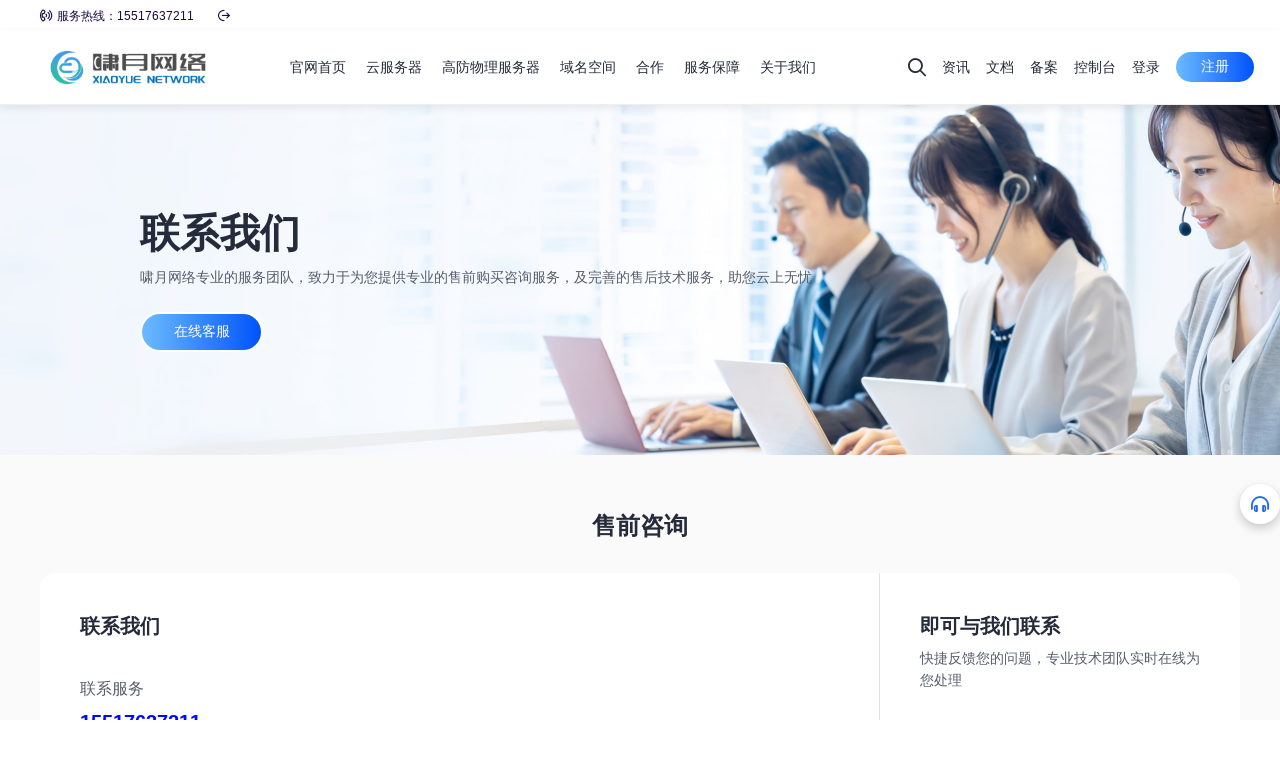

--- FILE ---
content_type: text/html; charset=UTF-8
request_url: https://www.xiaoyueidc.com/contact.html
body_size: 19358
content:
<!doctype html>
<html lang="zh-CN" site="china">
	<head>
		<meta charset="UTF-8">
		<meta name="applicable-device" content="pc,mobile">
		<meta http-equiv="X-UA-Compatible" content="IE=edge,chrome=1">
		<meta name="viewport" content="width=device-width, user-scalable=no, initial-scale=1.0, maximum-scale=1.0, minimum-scale=1.0">
		
		<title>啸月网络联系电话_公司地址_在线联系客服</title>
		<meta name="keywords" content="啸月网络,高防服务器,高防云服务器,海外云服务器，海外高防云服务器，传奇服务器租用,游戏服务器租用,免备案云服务器,服务器租用,云服务器租用,高防服务器租用,大宽带服务器租用,高防BGP服务器租用,香港云服务器,BGP服务器,稳定服务器租用,云主机租用,bgp高防服务器,云服务器,云服务器推荐 - Powered by © Prokvm云服务器管理系统" />
		<meta name="description" content="啸月网络是国内领先的云安全管理服务商,高防云服务器租用-高防服务器、海外高防云服务器、游戏高防云提供DDOS防护,CC防护,WAF安全,BGP高防服务器为全球客户提供DDOS防护,CC防护,WAF安全,BGP高防服务器等专业智能服务,专业的云计算服务提供完美的解决方案。 - Powered by © Prokvm云服务器管理系统" />
		<link rel="canonical" href="https://www.xiaoyueidc.com/" />
		<link type="image/x-icon" href="https://www.xiaoyueidc.com/favicon.ico" rel="icon">
		<link rel="stylesheet" href="https://www.xiaoyueidc.com/skin/ZdsjuK1/css/swiper-3.4.2.min.css">
		<link rel="stylesheet" href="https://www.xiaoyueidc.com/skin/ZdsjuK1/css/global.css" />
		<link rel="stylesheet" href="https://www.xiaoyueidc.com/skin/ZdsjuK1/css/index.css?v=zdy-4.2">
		<link rel="stylesheet" href="https://www.xiaoyueidc.com/skin/ZdsjuK1/css/fontawesome.min.css">
		<script src="https://www.xiaoyueidc.com/skin/ZdsjuK1/js/jquery.min.js"></script>
		<script src="https://www.xiaoyueidc.com/home/js/layer/layer.js"></script>
		<script type="text/javascript">var app = { host:"https://www.xiaoyueidc.com/",language_real: 'chinese',lang: {"psy_defaultMessage":"\u4e0d\u6b63\u786e\u7684\u503c.","psy_email":"\u8bf7\u8f93\u5165\u4e00\u4e2a\u6709\u6548\u7684\u7535\u5b50\u90ae\u7bb1\u5730\u5740.","psy_url":"\u8bf7\u8f93\u5165\u4e00\u4e2a\u6709\u6548\u7684\u94fe\u63a5.","psy_urlstrict":"\u8bf7\u8f93\u5165\u4e00\u4e2a\u6709\u6548\u7684\u94fe\u63a5.","psy_number":"\u8bf7\u8f93\u5165\u6b63\u786e\u7684\u6570\u5b57.","psy_digits":"\u8bf7\u8f93\u5165\u6b63\u786e\u7684\u53f7\u7801.","psy_dateIso":"\u8bf7\u8f93\u5165\u4e00\u4e2a\u6709\u6548\u7684\u65e5\u671f\u683c\u5f0f (YYYY-MM-DD).","psy_alphanum":"\u8bf7\u8f93\u5165\u5b57\u6bcd\u6216\u6570\u5b57.","psy_phone":"\u8bf7\u8f93\u5165\u4e00\u4e2a\u6709\u6548\u7684\u7535\u8bdd\u53f7\u7801.","psy_notnull":"\u4e0d\u80fd\u4e3a\u7a7a\u503c.","psy_notblank":"\u8bf7\u8f93\u5165\u503c.","psy_required":"\u8fd9\u662f\u4e00\u4e2a\u5fc5\u586b\u9879.","psy_regexp":"\u8f93\u5165\u503c\u9a8c\u8bc1\u65e0\u6548.","psy_min":"\u8f93\u5165\u503c\u8bf7\u5927\u4e8e\u6216\u7b49\u4e8e %s.","psy_max":"\u8f93\u5165\u503c\u8bf7\u5c0f\u4e8e\u6216\u7b49\u4e8e %s.","psy_range":"\u8f93\u5165\u503c\u5e94\u8be5\u5728 %s \u5230 %s \u4e4b\u95f4.","psy_minlength":"\u8bf7\u8f93\u5165\u81f3\u5c11 %s \u4e2a\u5b57\u7b26.","psy_maxlength":"\u8bf7\u8f93\u5165\u81f3\u591a %s \u4e2a\u5b57\u7b26.","psy_rangelength":"\u8f93\u5165\u503c\u5e94\u8be5\u5728 %s \u5230 %s \u4e4b\u95f4.","psy_mincheck":"\u8bf7\u81f3\u5c11\u9009\u62e9 %s \u4e2a\u9009\u9879.","psy_maxcheck":"\u8bf7\u9009\u62e9\u4e0d\u8d85\u8fc7 %s \u4e2a\u9009\u9879.","psy_rangecheck":"\u8f93\u5165\u503c\u5e94\u8be5\u5728 %s \u5230 %s \u4e4b\u95f4.","psy_equalto":"\u8f93\u5165\u503c\u4e0d\u540c.","app_confirm_del":"\u786e\u8ba4\u5220\u9664\u5417\uff1f","app_confirm_batch":"\u786e\u8ba4\u6279\u91cf\u5904\u7406\u5417\uff1f","app_confirm_please":"\u8bf7\u786e\u8ba4\uff01","app_confirm_box":"\u786e\u8ba4\u6846\uff01","app_confirm_buy":"\u786e\u8ba4\u8d2d\u4e70","app_confirm":"\u786e\u8ba4","app_cancel":"\u53d6\u6d88","app_default":"\u9ed8\u8ba4","app_please_select":"\u8bf7\u9009\u62e9\u6279\u91cf\u64cd\u4f5c\u9879","app_please_checked":"\u8bf7\u81f3\u5c11\u52fe\u9009\u4e00\u9879\u8bb0\u5f55","app_alert_danger":"\u9519\u8bef\u63d0\u793a","app_alert_success":"\u6210\u529f\u63d0\u793a","app_upload_error":"\u4e0a\u4f20\u9519\u8bef","app_status_abnormal":"\u72b6\u6001\u5f02\u5e38","app_update_title":"\u7cfb\u7edf\u7248\u672c\u66f4\u65b0","app_system_tip":"\u7cfb\u7edf\u63d0\u793a","app_seconds":"\u79d2","app_submiting":"\u63d0\u4ea4\u4e2d\uff0c\u8bf7\u7a0d\u5019...","app_recharge_continue":"\u5145\u503c\u5b8c\u6210\uff0c\u7ee7\u7eed\u64cd\u4f5c","app_recharge_go":"\u53bb\u5145\u503c","app_ok":"\u786e\u5b9a","app_yes":"\u662f","app_no":"\u5426","app_please_login":"\u8bf7\u5148\u767b\u9646"} };</script>
		<script type="text/javascript">window.$aioList = ["https://www.xiaoyueidc.com/skin/ZdsjuK1/"];var get_data_url = "https://www.xiaoyueidc.com/welcome/get_data/";</script>
		<script src="https://www.xiaoyueidc.com/skin/ZdsjuK1/js/Zdsju.js?v=zdy-94.2"></script>
		<script type="text/javascript" src="https://www.xiaoyueidc.com/home/js/vue/vue@2.6.11"></script>
		<script src="https://www.xiaoyueidc.com/home/js/home.js?4.2"></script>
				<script src="https://www.xiaoyueidc.com/addons\geetest\js\geetest.min.js"></script><script src="https://www.xiaoyueidc.com/addons\geetest\js\geetest.init.js"></script>
		<style>:root{ --zdggzs:#2468f2;--zdxlyj:0px;--zddlbg:#ffffff;--zddlzt:#1a0b45;--zddlgd:30px;--zdzbgs:#ffffff;--zdzzts:#2468f2;--zdztxz:#2468f2;--zdzbks:#c9c9c9;--zdzkxz:#2468f2;--zdbkyj:100px;--zdans:linear-gradient(270deg,#0053fb,#6cbbff);--zdanxz:linear-gradient(270deg,#4985ff,#7cc2ff);--zdanyj:100px;--zddhbg:#ffffff;--zddhzt:#252b3a;--zddhgd:75px;--zddhgds:105px;--zdxlcd:#ffffff;--zdxlzt:#575d6c;--zdcdbg:#ffffff;--zdcdzt:#575d6c;--zdcdbk:#ffffff;--zdcdyj:0px;--zdcdkd:33.333%;--zdcdnj:20px;--zdcdwj:20px;--zddbbg:#f3f3f3;--zddbzs:#575d6c;--zddbxt:#e2e2e2;--zddbbt:#252b3a;--zdcdjj:12px;--zddbxz:#2468f2;--zdbuyk:66%;}
								.translateSelectLanguage{ display: none !important; }
		</style>
	</head>
	<body>
		  <div data-mod-name-pc="@cloud/pep-header-and-footer-china/pc/index" data-mod-name-m="@cloud/pep-header-and-footer-china/m/index">
		  			<div data-mod-id="header">
		  				<div class="header" data-mod-name="header">
		  					<div id="header" bi_parent_name="navigation" meta-data-adjust-app="hide" class="loaded logined">
		  						<div class="header-container" style="">
		  									  							<div class="header-topnav">
		  								<div class="header-topnav-wrapper por-container zdp0">
		  									<div class="header-topnav-zdl">		  										<li class="header-li">
																																							<a class="header-li-link" href="tel:15517637211" target="_black"><i class="fas fa-phone-volume"></i>服务热线：15517637211</a>
																										
		  										</li>		  										<li class="header-li"><a class="header-li-link" href="" target=""><i class="fas fa-arrow-right-from-arc"></i></a></li>		  									</div>													  								</div>
		  							</div>		  							<div class="header-wrapper">
		  								<div class="header-inner">
		  									<div class="header-bottom show-search-box ">
		  										<h2 class="header-logo-outer"><a class="header-logo" href="https://www.xiaoyueidc.com/"><img class="lazyload" data-src="https://www.xiaoyueidc.com/home/img/logo.png?1769373792"></a></h2>
		  										<div class="header-nav">
		  											<div class="header-nav-scroll">
		  												<ul class="header-nav-list">		  													<li data-key="160" class="nav-bot">
		  														<a href="/" target="_self"><span>官网首页</span></a>
		  													</li>		  													<li data-key="16" class="nav-bot">
		  														<a href="/server/purchase" target="_self"><span>云服务器</span></a>
		  													</li>		  													<li data-key="27" class="hasicon">
		  														<a ><span>高防物理服务器</span></a>
		  													</li>		  													<li data-key="35" class="hasicon">
		  														<a ><span>域名空间</span></a>
		  													</li>		  													<li data-key="60" class="hasicon">
		  														<a ><span>合作</span></a>
		  													</li>		  													<li data-key="64" class="hasicon">
		  														<a ><span>服务保障</span></a>
		  													</li>		  													<li data-key="73" class="hasicon">
		  														<a ><span>关于我们</span></a>
		  													</li>
		  												</ul>
		  												<i class="scroll-lbtn por-icon por-icon-left"></i>
		  												<i class="scroll-rbtn por-icon por-icon-right"></i>
		  											</div>
		  											<div class="header-bottom-mask"></div>
		  											<div class="header-nav-hover-line"></div>
		  										</div>
		  										<div class="header-tools">		  											<div class="header-search J-header-search">
		  												<form class="header-search-inner J-serach-form" tabindex="-1" method="get">
		  													<div class="header-search-content J-search-content">
		  														<input class="J-search-input" type="text" name="kw" value="" data-active-placeholder="输入关键词搜索文档" autocomplete="off"><div class="close-icon fas fa-xmark-large"></div>
		  														<button type="submit" onclick="submitSearchForm()" class="header-search-submit"><i class="fas fa-magnifying-glass"></i></button>
		  														<i class="por-icon por-icon-cancel header-search-close J-search-close"></i>
		  														<div class="header-search-droplist J-search-drop J-search-autoword">
		  															<ul><li class="to-page">
		  																	<div class="search-block" data-href="/product/index/server" target="_blank">
		  																		<p class="text">弹性云<span>服务器</span>ECS <i class="fas fa-up-right-from-square fa-xs"></i></p>
		  																		<div class="search-tag">
		  																			<a class="tag-console" target="_blank" href="/server/index">控制台</a>
		  																			<a href="/product/index/server" class="tag-product" target="_blank">产品</a>
		  																		</div>
		  																	</div>
		  																</li>
		  																<li class="to-page">
		  																	<div class="search-block" data-href="/product/index/host" target="_blank">
		  																		<p class="text">裸金属<span>服务器</span>PSL <i class="fas fa-up-right-from-square fa-xs"></i></p>
		  																		<div class="search-tag">
		  																			<a class="tag-console" target="_blank" href="/host/index">控制台</a>
		  																			<a href="/product/index/host" class="tag-product" target="_blank">产品</a>
		  																		</div>
		  																	</div>
		  																</li>		  																<li><a href="/news/support/?kw=云服务器">云服务器</a></li>		  																<li><a href="/news/support/?kw=云虚拟主机">云虚拟主机</a></li>		  																<li><a href="/news/support/?kw=域名注册">域名注册</a></li>		  																<li><a href="/news/support/?kw=物理机">物理机</a></li></ul>
		  														</div>
		  													</div>
		  												</form>
		  												<div class="header-search-icon">
		  													<input style="display:none" class="search-default" type="text" data-active-placeholder="搜索" autocomplete="off" placeholder="搜索"><i class="fas fa-magnifying-glass"></i>
		  												</div>
		  											</div>		  											<div class="header-menu-search-mb"><span class="header-icon-search fas fa-magnifying-glass"></span></div>
		  											<ul class="header-tools-right header-main">
														<!-- li><a href="/ask" target="_blank">社区</a></li -->
														<li><a href="/zixun.html">资讯</a></li>
		  												<li><a href="/help.html">文档</a></li>
		  												<li><a href="/member/worksystem?id=add">备案</a></li>
		  												<li><a href="/member/">控制台</a></li>		  												<li class="header-login-mobile">
		  													<span class="header-icon-user js-login fas fa-user-large "></span>
		  													<div class="header-user-info user-info-layer user-unlogin header-backdrop">
		  														<ul class="header-user-info-list account-nav">
		  															<li class="header-user-info-item-account account-item button-container">
		  																<a class="header-user-info-button-red" href="https://www.xiaoyueidc.com/register">注册</a>
		  																<a class="header-user-info-button-common" href="https://www.xiaoyueidc.com/login">登录</a>
		  															</li>
		  														</ul>
		  													</div>
		  												</li>
		  												<li class="header-login"><a href="https://www.xiaoyueidc.com/login" class="btn js-login">登录</a></li>
		  												<li class="header-register"><a href="https://www.xiaoyueidc.com/register" class="btn js-register">注册</a></li>		  											</ul>
		  											<div class="header-menu-mb"><span></span><span></span><span></span></div>
		  										</div>
		  									</div>
		  								</div>
		  								<div class="header-dropdown">
		  										<ul class="header-dropdown-list show-text" >																										  																								<li class="header-dropdown-product J-drop-product header-backdrop-filter" data-name="27">
		  												<div class="dropdown-product-container" data-define="dropdown-container">
		  													<div class="dropdown-product-wrapper">
		  														<div class="dropdown-product-wrapper-left two-cols">
		  															<div class="dropdown-product-nav-container J-product-nav-container">
		  																<form class="link-searcher" data-no-results-text="没有找到结果，请重新输入" data-nav-index="0" tabindex="-1">
		  																	<input class="link-searcher-input" type="text" placeholder="搜索高防物理服务器" autocomplete="off"><i class="link-searcher-clear"></i>
		  																	<button class="link-searcher-submit" type="submit"><i class=""></i></button>
		  																	<div class="link-searcher-drop"><ul></ul></div>
		  																</form>
		  																<div class="dropdown-product-nav J-product-nav">
		  																	<ul>		  																		<li class="active" data-nav-index="1">
		  																			<a class="dropdown-product-nav-menu" data-target="28"><p class="dropdown-product-nav-menu-text"><span>热销爆款【推荐】</span></p></a>
		  																		</li>		  																		<li class="" data-nav-index="2">
		  																			<a class="dropdown-product-nav-menu" data-target="120"><p class="dropdown-product-nav-menu-text"><span>BGP服务器</span></p></a>
		  																		</li>		  																		<li class="" data-nav-index="3">
		  																			<a class="dropdown-product-nav-menu" data-target="132"><p class="dropdown-product-nav-menu-text"><span>单线/多线物理机</span></p></a>
		  																		</li>		  																		<li class="" data-nav-index="4">
		  																			<a class="dropdown-product-nav-menu" data-target="122"><p class="dropdown-product-nav-menu-text"><span>服务器托管</span></p></a>
		  																		</li>
		  																	</ul>
		  																</div>
		  																<div class="dropdown-product-more">
		  																	<a href="/product/index/host" target="_self">查看所有高防物理服务器<i class="header-icon-arrow-right"></i></a>
		  																</div>
		  																<a class="dropdown-product-contact"></a>
		  															</div>
		  														</div>
		  														<div class="dropdown-product-wrapper-right J-pro-wrapper-right">
		  															<div class="dropdown-product-body J-product-body">		  																<div class="dropdown-product-content show" data-name="28">
		  																	<div class="dropdown-product-content-middle">
		  																		<div class="dropdown-product-content-middleb ">
		  																			<div class="dropdown-product-content-middlet">
		  																				<a class="dropdown-product-module-title-icon" href="/product/index/gaofang" target="_self" data-keywords="ReXiaoBaoKuan【TuiJian】 RXBK【TJ】">
		  																				<div>热销爆款【推荐】
		  																						  																				</div>
																								  																				</a></div>
		  																					  																			<div class="dropdown-product-module ">
		  																				<a class="dropdown-product-item" href="" target="_self" data-keywords="ShuJuZhongXin SJZX">
		  																					<div><p class="dropdown-product-module-title">数据中心
		  																						</p>
																							</div>
																																													</a>
		  																				<div class="dropdown-product-module-wrapper two-cols">		  																					<a class="dropdown-product-item" href="/product/index/ningbodx" target="_self" data-keywords="NingBoDianXinGaoFang NBDXGF">
		  																						<div><p class="dropdown-product-item-title">宁波电信高防
		  																								<style>.icon-32:after{ border-right-color:#0930f7 }
		  																								</style><i class="zd-ico icon-32" style="background:#0930f7">高性价比|HOT</i>		  																							</p>
		  																							<p class="dropdown-product-item-desc">骨干网,稳定延迟低,黑洞时间短，傲盾、金盾防火墙接入，防御真实可靠，性价比首选。推荐！！！</p></div>
																											  																					</a>		  																					<a class="dropdown-product-item" href="/product/index/ningbobgp" target="_self" data-keywords="NingBoBGPGaoFang NBBGPGF">
		  																						<div><p class="dropdown-product-item-title">宁波BGP高防
		  																								<style>.icon-123:after{ border-right-color:#e6012c }
		  																								</style><i class="zd-ico icon-123" style="background:#e6012c">稳定|高端</i>		  																							</p>
		  																							<p class="dropdown-product-item-desc">上层封堵UDP协议，过滤SYN大包，多层过滤，全网延迟超低</p></div>
																											  																					</a>		  																					<a class="dropdown-product-item" href="/product/index/zhenjiangbgp" target="_self" data-keywords="ZhenJiangBGPGaoFang ZJBGPGF">
		  																						<div><p class="dropdown-product-item-title">镇江BGP高防
		  																								<style>.icon-172:after{ border-right-color:#00c724 }
		  																								</style><i class="zd-ico icon-172" style="background:#00c724">性价比|真实BGP|三网接入</i>		  																							</p>
		  																							<p class="dropdown-product-item-desc">镇江新高防机房，高性价比，真实三网接入的BGP线路。</p></div>
																											  																					</a>		  																					<a class="dropdown-product-item" href="/product/index/taizhou" target="_self" data-keywords="TaiZhouBGPGaoFang TZBGPGF">
		  																						<div><p class="dropdown-product-item-title">台州BGP高防
		  																								<style>.icon-169:after{ border-right-color:#e6012c }
		  																								</style><i class="zd-ico icon-169" style="background:#e6012c">HOT</i>		  																							</p>
		  																							<p class="dropdown-product-item-desc">网络稳定、连接质量较高，骨干网直连，可自选封UDP协议，无视UDP攻击，封海外，可定制T级防护，接入安全卫士系统</p></div>
																											  																					</a>		  																					<a class="dropdown-product-item" href="/product/index/dakuandai" target="_self" data-keywords="100-300MDaKuanDai【WeiDuanZhuanYong】 100-300MDKD【WDZY】">
		  																						<div><p class="dropdown-product-item-title">100-300M大宽带【微端专用】
		  																								<style>.icon-171:after{ border-right-color:#e6012c }
		  																								</style><i class="zd-ico icon-171" style="background:#e6012c">只限微端</i>		  																							</p>
		  																							<p class="dropdown-product-item-desc">特惠大宽带独享配置，宽带，IP。为微端定制，其它业务无法使用，微端专用</p></div>
																											  																					</a>		  																					<a class="dropdown-product-item" href="/product/index/ningbodxjp" target="_self" data-keywords="NingBoDianXinJingPin【SiKangDuan】 NBDXJP【SKD】">
		  																						<div><p class="dropdown-product-item-title">宁波电信精品【死扛段】
		  																								<style>.icon-168:after{ border-right-color:#e6012c }
		  																								</style><i class="zd-ico icon-168" style="background:#e6012c">【超防】</i>		  																							</p>
		  																							<p class="dropdown-product-item-desc">上层封海外、UDP反射、SYN大包，不影响正常UDP业务，配金盾防火墙，适合有大攻击的业务</p></div>
																											  																					</a>		  																					<a class="dropdown-product-item" href="/product/index/gaofang" target="_self" data-keywords="ChaKanGengDuo CKGD">
		  																						<div><p class="dropdown-product-item-title">查看更多
		  																										  																							</p>
		  																							<p class="dropdown-product-item-desc">更多国内外高防机房，多规格高性价比</p></div>
																											  																					</a>
		  																				</div>
		  																			</div>
		  																		</div>
		  																	</div>		  																</div>		  																<div class="dropdown-product-content " data-name="120">
		  																	<div class="dropdown-product-content-middle">
		  																		<div class="dropdown-product-content-middleb ">
		  																			<div class="dropdown-product-content-middlet">
		  																				<a class="dropdown-product-module-title-icon" href="/product/index/bgp" target="_self" data-keywords="BGPFuWuQi BGPFWQ">
		  																				<div>BGP服务器
		  																						  																				</div>
																								  																				</a></div>
		  																					  																			<div class="dropdown-product-module ">
		  																				<a class="dropdown-product-item" href="" target="_self" data-keywords=" ShuJuZhongXin  SJZX">
		  																					<div><p class="dropdown-product-module-title"> 数据中心
		  																						</p>
																							</div>
																																													</a>
		  																				<div class="dropdown-product-module-wrapper two-cols">		  																					<a class="dropdown-product-item" href="/product/index/ningbobgp" target="_self" data-keywords="NingBoBGP【GaoFangQu】 NBBGP【GFQ】">
		  																						<div><p class="dropdown-product-item-title">宁波BGP【高防区】
		  																								<style>.icon-166:after{ border-right-color:#e6012c }
		  																								</style><i class="zd-ico icon-166" style="background:#e6012c">HOT|推荐</i>		  																							</p>
		  																							<p class="dropdown-product-item-desc">上层封UDP，金盾防火墙，无视CC。浙江省优质BGP资源之一</p></div>
																											  																					</a>		  																					<a class="dropdown-product-item" href="/product/index/taizhou" target="_self" data-keywords="TaiZhouBGP【GaoFangQu】 TZBGP【GFQ】">
		  																						<div><p class="dropdown-product-item-title">台州BGP【高防区】
		  																								<style>.icon-30:after{ border-right-color:#c7000b }
		  																								</style><i class="zd-ico icon-30" style="background:#c7000b">超防|T级防御|BGP</i>		  																							</p>
		  																							<p class="dropdown-product-item-desc">BGP网络，自选上层封海外UDP，无视UDP攻击，封死海外，可定制T级防护</p></div>
																											  																					</a>		  																					<a class="dropdown-product-item" href="/product/index/zhenjiangbgp" target="_self" data-keywords="ZhenJiangBGP【GaoFangQu】 ZJBGP【GFQ】">
		  																						<div><p class="dropdown-product-item-title">镇江BGP【高防区】
		  																								<style>.icon-129:after{ border-right-color:#00c724 }
		  																								</style><i class="zd-ico icon-129" style="background:#00c724">性价比|真实BGP|三网接入</i>		  																							</p>
		  																							<p class="dropdown-product-item-desc">镇江新高防机房，高性价比，真实三网接入的BGP线路。	</p></div>
																											  																					</a>		  																					<a class="dropdown-product-item" href="/product/index/yangzhoubgp" target="_self" data-keywords="YangZhouBGP【GaoFangQu】 YZBGP【GFQ】">
		  																						<div><p class="dropdown-product-item-title">扬州BGP【高防区】
		  																										  																							</p>
		  																							<p class="dropdown-product-item-desc">上层可选封UDP，无视UDP攻击。金盾防火墙，无视CC</p></div>
																											  																					</a>		  																					<a class="dropdown-product-item" href="/product/index/wenzhoubgp" target="_self" data-keywords="WenZhouBGP【WenDingQu】 WZBGP【WDQ】">
		  																						<div><p class="dropdown-product-item-title">温州BGP【稳定区】
		  																										  																							</p>
		  																							<p class="dropdown-product-item-desc">基础防御100G，上层封UDP协议（可解封UDP）</p></div>
																											  																					</a>		  																					<a class="dropdown-product-item" href="/product/index/suqianbgp" target="_self" data-keywords="SuQianBGP【WenDingQu】 XQBGP【WDQ】">
		  																						<div><p class="dropdown-product-item-title">宿迁BGP【稳定区】
		  																										  																							</p>
		  																							<p class="dropdown-product-item-desc">可选上层封海外，全网广播！国内优质BGP资源之一</p></div>
																											  																					</a>		  																					<a class="dropdown-product-item" href="/product/index/qinhuangdaobgp" target="_self" data-keywords="QinHuangDaoBGP【WenDingQu】 QHDBGP【WDQ】">
		  																						<div><p class="dropdown-product-item-title">秦皇岛BGP【稳定区】
		  																										  																							</p>
		  																							<p class="dropdown-product-item-desc">性价比高，百度防火墙+金盾双层防护</p></div>
																											  																					</a>		  																					<a class="dropdown-product-item" href="/product/index/bgp" target="_self" data-keywords="ChaKanGengDuo CKGD">
		  																						<div><p class="dropdown-product-item-title">查看更多
		  																										  																							</p>
		  																							<p class="dropdown-product-item-desc">国内多地区BGP机房</p></div>
																											  																					</a>
		  																				</div>
		  																			</div>
		  																		</div>
		  																	</div>		  																</div>		  																<div class="dropdown-product-content " data-name="132">
		  																	<div class="dropdown-product-content-middle">
		  																		<div class="dropdown-product-content-middleb ">
		  																			<div class="dropdown-product-content-middlet">
		  																				<a class="dropdown-product-module-title-icon" href="/product/index/duoxian" target="_self" data-keywords="DanXian/DuoXianWuLiJi DX/DXWLJ">
		  																				<div>单线/多线物理机
		  																						  																				</div>
																								  																				</a></div>
		  																					  																			<div class="dropdown-product-module ">
		  																				<a class="dropdown-product-item" href="" target="_self" data-keywords=" ShuJuZhongXin  SJZX">
		  																					<div><p class="dropdown-product-module-title"> 数据中心
		  																						</p>
																							</div>
																																													</a>
		  																				<div class="dropdown-product-module-wrapper two-cols">		  																					<a class="dropdown-product-item" href="/product/index/ningbodx" target="_self" data-keywords="NingBoDianXin NBDX">
		  																						<div><p class="dropdown-product-item-title">宁波电信
		  																								<style>.icon-162:after{ border-right-color:#0930f7 }
		  																								</style><i class="zd-ico icon-162" style="background:#0930f7">HOT</i>		  																							</p>
		  																							<p class="dropdown-product-item-desc">稳定高防，金盾防火墙接入，防御真实可靠，黑洞时间短，性价比首选	</p></div>
																											  																					</a>		  																					<a class="dropdown-product-item" href="/product/index/ningbodxjp" target="_self" data-keywords="NingBoDianXinJingPinDuan NBDXJPD">
		  																						<div><p class="dropdown-product-item-title">宁波电信精品段
		  																								<style>.icon-167:after{ border-right-color:#c7000b }
		  																								</style><i class="zd-ico icon-167" style="background:#c7000b">【超防】</i>		  																							</p>
		  																							<p class="dropdown-product-item-desc">上层封海外、UDP反射、SYN大包，不影响正常UDP业务，配金盾防火墙，适合有大攻击的业务</p></div>
																											  																					</a>		  																					<a class="dropdown-product-item" href="/product/index/wenzhoudianxin" target="_self" data-keywords="WenZhouDianXin WZDX">
		  																						<div><p class="dropdown-product-item-title">温州电信
		  																										  																							</p>
		  																							<p class="dropdown-product-item-desc">稳如BGP，100G防护，接入用户自助防火墙</p></div>
																											  																					</a>		  																					<a class="dropdown-product-item" href="/host/purchase?area_id=543&server_id=/host/purchase?area_id=493&server_id=1091" target="_self" data-keywords="ShiYanDianXin SYDX">
		  																						<div><p class="dropdown-product-item-title">十堰电信
		  																										  																							</p>
		  																							<p class="dropdown-product-item-desc">自动白名单，性价比首选</p></div>
																											  																					</a>		  																					<a class="dropdown-product-item" href="/product/index/yangzhoudianxin" target="_self" data-keywords="YangZhouDianXin YZDX">
		  																						<div><p class="dropdown-product-item-title">扬州电信
		  																										  																							</p>
		  																							<p class="dropdown-product-item-desc">上层封UDP，无视UDP攻击，金盾硬防无视CC，接入安全卫士系统</p></div>
																											  																					</a>		  																					<a class="dropdown-product-item" href="/product/index/suqiandianxin" target="_self" data-keywords="SuQianDianXin XQDX">
		  																						<div><p class="dropdown-product-item-title">宿迁电信
		  																										  																							</p>
		  																							<p class="dropdown-product-item-desc">单机150G防护，可防护UDP ACK Flood SYN CC等攻击</p></div>
																											  																					</a>		  																					<a class="dropdown-product-item" href="/product/index/chengdudianxin" target="_self" data-keywords="ChengDuDianXin CDDX">
		  																						<div><p class="dropdown-product-item-title">成都电信
		  																										  																							</p>
		  																							<p class="dropdown-product-item-desc">单机150G防护，过滤SYN大包，傲盾CC防火墙。</p></div>
																											  																					</a>		  																					<a class="dropdown-product-item" href="/product/index/zaozhuangdianxin" target="_self" data-keywords="ZaoZhuangDuoXian ZZDX">
		  																						<div><p class="dropdown-product-item-title">枣庄多线
		  																										  																							</p>
		  																							<p class="dropdown-product-item-desc">金盾硬防无视CC，接入安全卫士系统</p></div>
																											  																					</a>
		  																				</div>
		  																			</div>
		  																		</div>
		  																	</div>		  																</div>		  																<div class="dropdown-product-content " data-name="122">
		  																	<div class="dropdown-product-content-middle">
		  																		<div class="dropdown-product-content-middleb ">
		  																			<div class="dropdown-product-content-middlet">
		  																				<a class="dropdown-product-module-title-icon"  data-keywords="FuWuQiTuoGuan FWQTG">
		  																				<div>服务器托管
		  																						  																				</div>
																								  																				</a></div>
		  																					  																			<div class="dropdown-product-module ">
		  																				<a class="dropdown-product-item" href="" target="_self" data-keywords=" ShuJuZhongXin  SJZX">
		  																					<div><p class="dropdown-product-module-title"> 数据中心
		  																						</p>
																							</div>
																																													</a>
		  																				<div class="dropdown-product-module-wrapper two-cols">		  																					<a class="dropdown-product-item" href="/product/index/idc" target="_self" data-keywords="FuWuQiTuoGuan1U FWQTG1U">
		  																						<div><p class="dropdown-product-item-title">服务器托管1U
		  																										  																							</p>
		  																							<p class="dropdown-product-item-desc">多地区服务器1U/2U/机柜托管</p></div>
																											  																					</a>		  																					<a class="dropdown-product-item" href="/product/index/idc	" target="_self" data-keywords="FuWuQiTuoGuan2U FWQTG2U">
		  																						<div><p class="dropdown-product-item-title">服务器托管2U
		  																										  																							</p>
		  																							<p class="dropdown-product-item-desc">多地区服务器1U/2U/机柜托管	</p></div>
																											  																					</a>		  																					<a class="dropdown-product-item" href="/product/index/idc	" target="_self" data-keywords="JiGuiTuoGuan JGTG">
		  																						<div><p class="dropdown-product-item-title">机柜托管
		  																										  																							</p>
		  																							<p class="dropdown-product-item-desc">多地区服务器1U/2U/机柜托管	</p></div>
																											  																					</a>		  																					<a class="dropdown-product-item" href="/product/index/idc	" target="_self" data-keywords="ChaKanGengDuo CKGD">
		  																						<div><p class="dropdown-product-item-title">查看更多
		  																										  																							</p>
		  																							<p class="dropdown-product-item-desc">国内外多地区托管</p></div>
																											  																					</a>
		  																				</div>
		  																			</div>
		  																		</div>
		  																	</div>		  																</div>
		  															</div>
		  														</div>
		  													</div>
		  													<div class="header-dropdown-close J-drop-close"></div>
		  												</div>
		  											</li>														  																								<li class="header-dropdown-product J-drop-product header-backdrop-filter" data-name="35">
		  												<div class="dropdown-product-container" data-define="dropdown-container">
		  													<div class="dropdown-product-wrapper">
		  														<div class="dropdown-product-wrapper-left two-cols">
		  															<div class="dropdown-product-nav-container J-product-nav-container">
		  																<form class="link-searcher" data-no-results-text="没有找到结果，请重新输入" data-nav-index="0" tabindex="-1">
		  																	<input class="link-searcher-input" type="text" placeholder="搜索域名空间" autocomplete="off"><i class="link-searcher-clear"></i>
		  																	<button class="link-searcher-submit" type="submit"><i class=""></i></button>
		  																	<div class="link-searcher-drop"><ul></ul></div>
		  																</form>
		  																<div class="dropdown-product-nav J-product-nav">
		  																	<ul>		  																		<li class="active" data-nav-index="1">
		  																			<a class="dropdown-product-nav-menu" data-target="36"><p class="dropdown-product-nav-menu-text"><span>域名类产品</span></p></a>
		  																		</li>
		  																	</ul>
		  																</div>
		  																<div class="dropdown-product-more">
		  																	<a href="" target="_self">查看所有域名空间<i class="header-icon-arrow-right"></i></a>
		  																</div>
		  																<a class="dropdown-product-contact"></a>
		  															</div>
		  														</div>
		  														<div class="dropdown-product-wrapper-right J-pro-wrapper-right">
		  															<div class="dropdown-product-body J-product-body">		  																<div class="dropdown-product-content show" data-name="36">
		  																	<div class="dropdown-product-content-middle">
		  																		<div class="dropdown-product-content-middleb ">
		  																			<div class="dropdown-product-content-middlet">
		  																				<a class="dropdown-product-module-title-icon"  data-keywords="YuMingLeiChanPin YMLCP">
		  																				<div>域名类产品
		  																						  																				</div>
																								  																				</a></div>
		  																					  																			<div class="dropdown-product-module ">
		  																				<a class="dropdown-product-item" href="" target="_self" data-keywords="YeYongPin QYYYCP">
		  																					<div><p class="dropdown-product-module-title">企业应用产品
		  																						</p>
																							</div>
																																													</a>
		  																				<div class="dropdown-product-module-wrapper two-cols">		  																					<a class="dropdown-product-item" href="/domain/index" target="_self" data-keywords="YuCeFuWu YMZCFW">
		  																						<div><p class="dropdown-product-item-title">域名注册服务
		  																										  																							</p>
		  																							<p class="dropdown-product-item-desc">提供热销主流的域名注册服务，便捷注册管理</p></div>
																											  																					</a>		  																					<a class="dropdown-product-item" href="/product/index/ssl" target="_self" data-keywords="SSLAnQuanZhengShu SSLAQZS">
		  																						<div><p class="dropdown-product-item-title">SSL安全证书
		  																										  																							</p>
		  																							<p class="dropdown-product-item-desc">保证用户和服务器间信息传输安全，企业必选</p></div>
																											  																					</a>		  																					<a class="dropdown-product-item" href="" target="_self" data-keywords="ShangCeFuWu SBZCFW">
		  																						<div><p class="dropdown-product-item-title">商标注册服务
		  																										  																							</p>
		  																							<p class="dropdown-product-item-desc">代注册商标，合法保护您的企业权益</p></div>
																											  																					</a>		  																					<a class="dropdown-product-item" href="" target="_self" data-keywords="YuMingBeiAnFuWu YMBAFW">
		  																						<div><p class="dropdown-product-item-title">域名备案服务
		  																								<style>.icon-163:after{ border-right-color:#e6012c }
		  																								</style><i class="zd-ico icon-163" style="background:#e6012c">HOT</i>		  																							</p>
		  																							<p class="dropdown-product-item-desc">宁波IP年费服务器可联系客服备案域名</p></div>
																											  																					</a>
		  																				</div>
		  																			</div>
		  																		</div>
		  																	</div>		  																</div>
		  															</div>
		  														</div>
		  													</div>
		  													<div class="header-dropdown-close J-drop-close"></div>
		  												</div>
		  											</li>														  																								<li class="header-dropdown-activity J-drop-common header-backdrop-filter" data-name="60">
													  <div class="dropdown-common-container" data-define="dropdown-container">
													    <div class="dropdown-common-wrapper">
													      <div class="wrapper-container dropdown-common-wrapper-inner">
													        <div class="dropdown-common-left-wrapper">
													        	<div><i class="dropdown-common-icon" style="background-image:url('/upload/editor/image/20230529/a7-1685295325.png')"></i>													        		<p class="dropdown-common-title" data-link='true'><a href="" target="_self">合作</a></p>
													        		<p class="dropdown-common-desc">加入我们 合作尊享优惠代理价格，拥有丰厚利润前景，丰富的资源节点、按需获取资源，0库存、低投入、最大程度节约成本</p>
													        		<a class="dropdown-common-link" href="" target="_self">查看全部合作<i class="header-icon-arrow-right"></i></a>
													        	</div>
													        	<a class="dropdown-common-contact"></a>
													        </div>
													        <div class="dropdown-common-right-wrapper">
													          <div class="dropdown-common-rightl">
																													            <div class="dropdown-common-module">
													              <a class="dropdown-common-module-title" >
													          	代理合作
													          														          	</a>
													              <div class="dropdown-common-module-wrapper two-cols">													                <a class="dropdown-common-item" href="/agent/index.html" target="_self">
													          															                  <div><p class="dropdown-common-item-title">代理商招募计划
													                    </p>
													                  <p class="dropdown-common-item-desc">海量资源  轻松部署  代理无忧  合作共赢</p></div></a>													                <a class="dropdown-common-item" href="/agent/cps.html" target="_self">
													          															                  <div><p class="dropdown-common-item-title">啸月网络推官 CPS
													                    </p>
													                  <p class="dropdown-common-item-desc">推荐返利  获取高达25%推荐佣金</p></div></a>
													              </div>
													            </div>
																
													          </div>
													          													        </div>
													      </div>
													    </div>
													    <div class="header-dropdown-close J-drop-close"></div>
													  </div>
													</li>
																											  																								<li class="header-dropdown-activity J-drop-common header-backdrop-filter" data-name="64">
													  <div class="dropdown-common-container" data-define="dropdown-container">
													    <div class="dropdown-common-wrapper">
													      <div class="wrapper-container dropdown-common-wrapper-inner">
													        <div class="dropdown-common-left-wrapper">
													        	<div><i class="dropdown-common-icon" style="background-image:url('/upload/editor/image/20230529/a4-1685295718.png')"></i>													        		<p class="dropdown-common-title" data-link='true'><a href="" target="_self">服务保障</a></p>
													        		<p class="dropdown-common-desc">为您提供高效的服务保障、多样化的服务支持计划，让您云上业务更便捷、更安心</p>
													        		<a class="dropdown-common-link" href="" target="_self">查看全部服务保障<i class="header-icon-arrow-right"></i></a>
													        	</div>
													        	<a class="dropdown-common-contact"></a>
													        </div>
													        <div class="dropdown-common-right-wrapper">
													          <div class="dropdown-common-rightl">
																													            <div class="dropdown-common-module">
													              <a class="dropdown-common-module-title" >
													          	帮助中心
													          														          	</a>
													              <div class="dropdown-common-module-wrapper two-cols">													                <a class="dropdown-common-item" href="/member/worksystem?id=add" target="_self">
													          															                  <div><p class="dropdown-common-item-title">在线工单
													                    </p>
													                  <p class="dropdown-common-item-desc">在线实时为您快速处理问题、高效便捷</p></div></a>													                <a class="dropdown-common-item" href="/help.html" target="_self">
													          															                  <div><p class="dropdown-common-item-title">文档中心
													                    </p>
													                  <p class="dropdown-common-item-desc">常见问题合集 快速查阅文档</p></div></a>													                <a class="dropdown-common-item" href="/bt.html" target="_self">
													          															                  <div><p class="dropdown-common-item-title">宝塔面板
													                    </p>
													                  <p class="dropdown-common-item-desc">通过Web面板一键即可操作实现</p></div></a>													                <a class="dropdown-common-item" href="/support.html#part2" target="_self">
													          															                  <div><p class="dropdown-common-item-title">故障赔偿
													                    </p>
													                  <p class="dropdown-common-item-desc">故障导致产品无法使用，提供时间赔偿</p></div></a>													                <a class="dropdown-common-item" href="/support.html#part3" target="_self">
													          															                  <div><p class="dropdown-common-item-title">无理由退款
													                    </p>
													                  <p class="dropdown-common-item-desc">我们承诺24小时无理由全额退款</p></div></a>													                <a class="dropdown-common-item" href="/support.html#part4" target="_self">
													          															                  <div><p class="dropdown-common-item-title">多渠道服务
													                    </p>
													                  <p class="dropdown-common-item-desc">7X24小时多渠道服务支持</p></div></a>													                <a class="dropdown-common-item" href="/support.html#part5" target="_self">
													          															                  <div><p class="dropdown-common-item-title">一对一服务
													                    </p>
													                  <p class="dropdown-common-item-desc">进一步提供更细致、更专业的服务</p></div></a>
													              </div>
													            </div>
																
													          </div>
													          													        </div>
													      </div>
													    </div>
													    <div class="header-dropdown-close J-drop-close"></div>
													  </div>
													</li>
																											  																								<li class="header-dropdown-activity J-drop-common header-backdrop-filter" data-name="73">
													  <div class="dropdown-common-container" data-define="dropdown-container">
													    <div class="dropdown-common-wrapper">
													      <div class="wrapper-container dropdown-common-wrapper-inner">
													        <div class="dropdown-common-left-wrapper">
													        	<div><i class="dropdown-common-icon" style="background-image:url('/upload/editor/image/20230529/a12-1685296121.png')"></i>													        		<p class="dropdown-common-title" data-link='true'><a href="/about.html" target="_self">关于我们</a></p>
													        		<p class="dropdown-common-desc">啸月网络致力于提供稳定可靠、安全可信、可持续创新的云服务。</p>
													        		<a class="dropdown-common-link" href="/about.html" target="_self">查看全部关于我们<i class="header-icon-arrow-right"></i></a>
													        	</div>
													        	<a class="dropdown-common-contact"></a>
													        </div>
													        <div class="dropdown-common-right-wrapper">
													          <div class="dropdown-common-rightl">
																													            <div class="dropdown-common-module">
													              <a class="dropdown-common-module-title" >
													          	公司简介
													          														          	</a>
													              <div class="dropdown-common-module-wrapper two-cols">													                <a class="dropdown-common-item" href="/about.html" target="_self">
													          															                  <div><p class="dropdown-common-item-title">了解啸月网络
													                    </p>
													                  <p class="dropdown-common-item-desc"></p></div></a>													                <a class="dropdown-common-item" href="/zizhi.html" target="_self">
													          															                  <div><p class="dropdown-common-item-title">资质荣誉
													                    </p>
													                  <p class="dropdown-common-item-desc"></p></div></a>													                <a class="dropdown-common-item" href="/news/index" target="_self">
													          															                  <div><p class="dropdown-common-item-title">服务公告
													                    </p>
													                  <p class="dropdown-common-item-desc"></p></div></a>													                <a class="dropdown-common-item" href="/links.html" target="_self">
													          															                  <div><p class="dropdown-common-item-title">友情链接
													                    </p>
													                  <p class="dropdown-common-item-desc"></p></div></a>													                <a class="dropdown-common-item" href="/contact.html" target="_self">
													          															                  <div><p class="dropdown-common-item-title">联系我们
													                    </p>
													                  <p class="dropdown-common-item-desc"></p></div></a>													                <a class="dropdown-common-item" href="/zixun.html" target="_self">
													          															                  <div><p class="dropdown-common-item-title">行业资讯
													                    </p>
													                  <p class="dropdown-common-item-desc"></p></div></a>
													              </div>
													            </div>
																
													          </div>
													          													        </div>
													      </div>
													    </div>
													    <div class="header-dropdown-close J-drop-close"></div>
													  </div>
													</li>
																																																																																					
		  									</ul>
		  								</div>
		  								<div class="header-mbnav">
		  										<div class="header-mbnav-inner">
		  											<div class="header-mbnav-level2">
		  												<div class="header-mbnav-level2-inner show">
		  													<div class="header-mbnav-level2-body">
		  														<div class="header-mbnav-level2-leftmenu">
		  															<ul class="header-mbnav-level2-menulist">		  																<li data-key="160" class="active"><a><span>官网首页</span></a></li>		  																<li data-key="16" class=""><a><span>云服务器</span></a></li>		  																<li data-key="27" class=""><a><span>高防物理服务器</span></a></li>		  																<li data-key="35" class=""><a><span>域名空间</span></a></li>		  																<li data-key="60" class=""><a><span>合作</span></a></li>		  																<li data-key="64" class=""><a><span>服务保障</span></a></li>		  																<li data-key="73" class=""><a><span>关于我们</span></a></li>
		  																<li data-key="language" class=""><a> <span>语言</span></a></li>
		  															</ul>
		  														</div>
		  														<ul class="header-mbnav-level2-collapses">		  															<li class="show" data-name="160">
		  																<div class="header-mbnav-level2-content-index">
		  																	<a href="/"><span>官网首页首页</span><i class="por-icon por-icon-more-new"></i></a>
		  																</div>
		  															</li>		  															<li class="" data-name="16">
		  																<div class="header-mbnav-level2-content-index">
		  																	<a href="/server/purchase"><span>云服务器首页</span><i class="por-icon por-icon-more-new"></i></a>
		  																</div>
		  															</li>		  															<li class="" data-name="27">
		  																<div class="header-mbnav-level2-content-index">
		  																	<a href="/product/index/host"><span>高防物理服务器首页</span><i class="por-icon por-icon-more-new"></i></a>
		  																</div>		  																<div class="header-collapse header-collapse-level1 closed">
		  																	<div class="header-collapse-head">
		  																		<a href="/product/index/gaofang"><h2><span>热销爆款【推荐】</span>
		  																			<i class="header-icon-arrow-down"></i>																					</h2>
		  																		</a>
		  																	</div>
																					  																	<div class="header-collapse-body">
		  																		<div class="header-collapse-content">		  																			<div class="header-collapse header-collapse-level2 closed">
		  																				<div class="header-collapse-head">
		  																					<a ><h2><span>数据中心</span>
		  																						<i class="header-icon-arrow-down"></i>																								</h2>
		  																					</a>
		  																				</div>
																								  																				<div class="header-collapse-body">
		  																					<div class="header-collapse-content">		  																						<div class="header-collapse header-collapse-level3 closed">
		  																							<div class="header-collapse-head">
		  																								<a href="/product/index/ningbodx"><h2><span>宁波电信高防</span>
		  																										<style>.icon-32:after{ border-right-color:#0930f7 }</style>
		  																										<i class="zd-ico icon-32" style="background:#0930f7">高性价比|HOT</i>		  																									</h2>
		  																								</a>
		  																							</div>
		  																						</div>		  																						<div class="header-collapse header-collapse-level3 closed">
		  																							<div class="header-collapse-head">
		  																								<a href="/product/index/ningbobgp"><h2><span>宁波BGP高防</span>
		  																										<style>.icon-123:after{ border-right-color:#e6012c }</style>
		  																										<i class="zd-ico icon-123" style="background:#e6012c">稳定|高端</i>		  																									</h2>
		  																								</a>
		  																							</div>
		  																						</div>		  																						<div class="header-collapse header-collapse-level3 closed">
		  																							<div class="header-collapse-head">
		  																								<a href="/product/index/zhenjiangbgp"><h2><span>镇江BGP高防</span>
		  																										<style>.icon-172:after{ border-right-color:#00c724 }</style>
		  																										<i class="zd-ico icon-172" style="background:#00c724">性价比|真实BGP|三网接入</i>		  																									</h2>
		  																								</a>
		  																							</div>
		  																						</div>		  																						<div class="header-collapse header-collapse-level3 closed">
		  																							<div class="header-collapse-head">
		  																								<a href="/product/index/taizhou"><h2><span>台州BGP高防</span>
		  																										<style>.icon-169:after{ border-right-color:#e6012c }</style>
		  																										<i class="zd-ico icon-169" style="background:#e6012c">HOT</i>		  																									</h2>
		  																								</a>
		  																							</div>
		  																						</div>		  																						<div class="header-collapse header-collapse-level3 closed">
		  																							<div class="header-collapse-head">
		  																								<a href="/product/index/dakuandai"><h2><span>100-300M大宽带【微端专用】</span>
		  																										<style>.icon-171:after{ border-right-color:#e6012c }</style>
		  																										<i class="zd-ico icon-171" style="background:#e6012c">只限微端</i>		  																									</h2>
		  																								</a>
		  																							</div>
		  																						</div>		  																						<div class="header-collapse header-collapse-level3 closed">
		  																							<div class="header-collapse-head">
		  																								<a href="/product/index/ningbodxjp"><h2><span>宁波电信精品【死扛段】</span>
		  																										<style>.icon-168:after{ border-right-color:#e6012c }</style>
		  																										<i class="zd-ico icon-168" style="background:#e6012c">【超防】</i>		  																									</h2>
		  																								</a>
		  																							</div>
		  																						</div>		  																						<div class="header-collapse header-collapse-level3 closed">
		  																							<div class="header-collapse-head">
		  																								<a href="/product/index/gaofang"><h2><span>查看更多</span>
		  																												  																									</h2>
		  																								</a>
		  																							</div>
		  																						</div>
		  																					</div>
		  																				</div>		  																			</div>
		  																		</div>
		  																	</div>		  																</div>
		  																<div class="header-collapse-line"></div>		  																<div class="header-collapse header-collapse-level1 closed">
		  																	<div class="header-collapse-head">
		  																		<a href="/product/index/bgp"><h2><span>BGP服务器</span>
		  																			<i class="header-icon-arrow-down"></i>																					</h2>
		  																		</a>
		  																	</div>
																					  																	<div class="header-collapse-body">
		  																		<div class="header-collapse-content">		  																			<div class="header-collapse header-collapse-level2 closed">
		  																				<div class="header-collapse-head">
		  																					<a ><h2><span> 数据中心</span>
		  																						<i class="header-icon-arrow-down"></i>																								</h2>
		  																					</a>
		  																				</div>
																								  																				<div class="header-collapse-body">
		  																					<div class="header-collapse-content">		  																						<div class="header-collapse header-collapse-level3 closed">
		  																							<div class="header-collapse-head">
		  																								<a href="/product/index/ningbobgp"><h2><span>宁波BGP【高防区】</span>
		  																										<style>.icon-166:after{ border-right-color:#e6012c }</style>
		  																										<i class="zd-ico icon-166" style="background:#e6012c">HOT|推荐</i>		  																									</h2>
		  																								</a>
		  																							</div>
		  																						</div>		  																						<div class="header-collapse header-collapse-level3 closed">
		  																							<div class="header-collapse-head">
		  																								<a href="/product/index/taizhou"><h2><span>台州BGP【高防区】</span>
		  																										<style>.icon-30:after{ border-right-color:#c7000b }</style>
		  																										<i class="zd-ico icon-30" style="background:#c7000b">超防|T级防御|BGP</i>		  																									</h2>
		  																								</a>
		  																							</div>
		  																						</div>		  																						<div class="header-collapse header-collapse-level3 closed">
		  																							<div class="header-collapse-head">
		  																								<a href="/product/index/zhenjiangbgp"><h2><span>镇江BGP【高防区】</span>
		  																										<style>.icon-129:after{ border-right-color:#00c724 }</style>
		  																										<i class="zd-ico icon-129" style="background:#00c724">性价比|真实BGP|三网接入</i>		  																									</h2>
		  																								</a>
		  																							</div>
		  																						</div>		  																						<div class="header-collapse header-collapse-level3 closed">
		  																							<div class="header-collapse-head">
		  																								<a href="/product/index/yangzhoubgp"><h2><span>扬州BGP【高防区】</span>
		  																												  																									</h2>
		  																								</a>
		  																							</div>
		  																						</div>		  																						<div class="header-collapse header-collapse-level3 closed">
		  																							<div class="header-collapse-head">
		  																								<a href="/product/index/wenzhoubgp"><h2><span>温州BGP【稳定区】</span>
		  																												  																									</h2>
		  																								</a>
		  																							</div>
		  																						</div>		  																						<div class="header-collapse header-collapse-level3 closed">
		  																							<div class="header-collapse-head">
		  																								<a href="/product/index/suqianbgp"><h2><span>宿迁BGP【稳定区】</span>
		  																												  																									</h2>
		  																								</a>
		  																							</div>
		  																						</div>		  																						<div class="header-collapse header-collapse-level3 closed">
		  																							<div class="header-collapse-head">
		  																								<a href="/product/index/qinhuangdaobgp"><h2><span>秦皇岛BGP【稳定区】</span>
		  																												  																									</h2>
		  																								</a>
		  																							</div>
		  																						</div>		  																						<div class="header-collapse header-collapse-level3 closed">
		  																							<div class="header-collapse-head">
		  																								<a href="/product/index/bgp"><h2><span>查看更多</span>
		  																												  																									</h2>
		  																								</a>
		  																							</div>
		  																						</div>
		  																					</div>
		  																				</div>		  																			</div>
		  																		</div>
		  																	</div>		  																</div>
		  																<div class="header-collapse-line"></div>		  																<div class="header-collapse header-collapse-level1 closed">
		  																	<div class="header-collapse-head">
		  																		<a href="/product/index/duoxian"><h2><span>单线/多线物理机</span>
		  																			<i class="header-icon-arrow-down"></i>																					</h2>
		  																		</a>
		  																	</div>
																					  																	<div class="header-collapse-body">
		  																		<div class="header-collapse-content">		  																			<div class="header-collapse header-collapse-level2 closed">
		  																				<div class="header-collapse-head">
		  																					<a ><h2><span> 数据中心</span>
		  																						<i class="header-icon-arrow-down"></i>																								</h2>
		  																					</a>
		  																				</div>
																								  																				<div class="header-collapse-body">
		  																					<div class="header-collapse-content">		  																						<div class="header-collapse header-collapse-level3 closed">
		  																							<div class="header-collapse-head">
		  																								<a href="/product/index/ningbodx"><h2><span>宁波电信</span>
		  																										<style>.icon-162:after{ border-right-color:#0930f7 }</style>
		  																										<i class="zd-ico icon-162" style="background:#0930f7">HOT</i>		  																									</h2>
		  																								</a>
		  																							</div>
		  																						</div>		  																						<div class="header-collapse header-collapse-level3 closed">
		  																							<div class="header-collapse-head">
		  																								<a href="/product/index/ningbodxjp"><h2><span>宁波电信精品段</span>
		  																										<style>.icon-167:after{ border-right-color:#c7000b }</style>
		  																										<i class="zd-ico icon-167" style="background:#c7000b">【超防】</i>		  																									</h2>
		  																								</a>
		  																							</div>
		  																						</div>		  																						<div class="header-collapse header-collapse-level3 closed">
		  																							<div class="header-collapse-head">
		  																								<a href="/product/index/wenzhoudianxin"><h2><span>温州电信</span>
		  																												  																									</h2>
		  																								</a>
		  																							</div>
		  																						</div>		  																						<div class="header-collapse header-collapse-level3 closed">
		  																							<div class="header-collapse-head">
		  																								<a href="/host/purchase?area_id=543&server_id=/host/purchase?area_id=493&server_id=1091"><h2><span>十堰电信</span>
		  																												  																									</h2>
		  																								</a>
		  																							</div>
		  																						</div>		  																						<div class="header-collapse header-collapse-level3 closed">
		  																							<div class="header-collapse-head">
		  																								<a href="/product/index/yangzhoudianxin"><h2><span>扬州电信</span>
		  																												  																									</h2>
		  																								</a>
		  																							</div>
		  																						</div>		  																						<div class="header-collapse header-collapse-level3 closed">
		  																							<div class="header-collapse-head">
		  																								<a href="/product/index/suqiandianxin"><h2><span>宿迁电信</span>
		  																												  																									</h2>
		  																								</a>
		  																							</div>
		  																						</div>		  																						<div class="header-collapse header-collapse-level3 closed">
		  																							<div class="header-collapse-head">
		  																								<a href="/product/index/chengdudianxin"><h2><span>成都电信</span>
		  																												  																									</h2>
		  																								</a>
		  																							</div>
		  																						</div>		  																						<div class="header-collapse header-collapse-level3 closed">
		  																							<div class="header-collapse-head">
		  																								<a href="/product/index/zaozhuangdianxin"><h2><span>枣庄多线</span>
		  																												  																									</h2>
		  																								</a>
		  																							</div>
		  																						</div>
		  																					</div>
		  																				</div>		  																			</div>
		  																		</div>
		  																	</div>		  																</div>
		  																<div class="header-collapse-line"></div>		  																<div class="header-collapse header-collapse-level1 closed">
		  																	<div class="header-collapse-head">
		  																		<a ><h2><span>服务器托管</span>
		  																			<i class="header-icon-arrow-down"></i>																					</h2>
		  																		</a>
		  																	</div>
																					  																	<div class="header-collapse-body">
		  																		<div class="header-collapse-content">		  																			<div class="header-collapse header-collapse-level2 closed">
		  																				<div class="header-collapse-head">
		  																					<a ><h2><span> 数据中心</span>
		  																						<i class="header-icon-arrow-down"></i>																								</h2>
		  																					</a>
		  																				</div>
																								  																				<div class="header-collapse-body">
		  																					<div class="header-collapse-content">		  																						<div class="header-collapse header-collapse-level3 closed">
		  																							<div class="header-collapse-head">
		  																								<a href="/product/index/idc"><h2><span>服务器托管1U</span>
		  																												  																									</h2>
		  																								</a>
		  																							</div>
		  																						</div>		  																						<div class="header-collapse header-collapse-level3 closed">
		  																							<div class="header-collapse-head">
		  																								<a href="/product/index/idc	"><h2><span>服务器托管2U</span>
		  																												  																									</h2>
		  																								</a>
		  																							</div>
		  																						</div>		  																						<div class="header-collapse header-collapse-level3 closed">
		  																							<div class="header-collapse-head">
		  																								<a href="/product/index/idc	"><h2><span>机柜托管</span>
		  																												  																									</h2>
		  																								</a>
		  																							</div>
		  																						</div>		  																						<div class="header-collapse header-collapse-level3 closed">
		  																							<div class="header-collapse-head">
		  																								<a href="/product/index/idc	"><h2><span>查看更多</span>
		  																												  																									</h2>
		  																								</a>
		  																							</div>
		  																						</div>
		  																					</div>
		  																				</div>		  																			</div>
		  																		</div>
		  																	</div>		  																</div>
		  																<div class="header-collapse-line"></div>
		  															</li>		  															<li class="" data-name="35">
		  																<div class="header-mbnav-level2-content-index">
		  																	<a ><span>域名空间首页</span><i class="por-icon por-icon-more-new"></i></a>
		  																</div>		  																<div class="header-collapse header-collapse-level1 closed">
		  																	<div class="header-collapse-head">
		  																		<a ><h2><span>域名类产品</span>
		  																			<i class="header-icon-arrow-down"></i>																					</h2>
		  																		</a>
		  																	</div>
																					  																	<div class="header-collapse-body">
		  																		<div class="header-collapse-content">		  																			<div class="header-collapse header-collapse-level2 closed">
		  																				<div class="header-collapse-head">
		  																					<a ><h2><span>企业应用产品</span>
		  																						<i class="header-icon-arrow-down"></i>																								</h2>
		  																					</a>
		  																				</div>
																								  																				<div class="header-collapse-body">
		  																					<div class="header-collapse-content">		  																						<div class="header-collapse header-collapse-level3 closed">
		  																							<div class="header-collapse-head">
		  																								<a href="/domain/index"><h2><span>域名注册服务</span>
		  																												  																									</h2>
		  																								</a>
		  																							</div>
		  																						</div>		  																						<div class="header-collapse header-collapse-level3 closed">
		  																							<div class="header-collapse-head">
		  																								<a href="/product/index/ssl"><h2><span>SSL安全证书</span>
		  																												  																									</h2>
		  																								</a>
		  																							</div>
		  																						</div>		  																						<div class="header-collapse header-collapse-level3 closed">
		  																							<div class="header-collapse-head">
		  																								<a href=""><h2><span>商标注册服务</span>
		  																												  																									</h2>
		  																								</a>
		  																							</div>
		  																						</div>		  																						<div class="header-collapse header-collapse-level3 closed">
		  																							<div class="header-collapse-head">
		  																								<a href=""><h2><span>域名备案服务</span>
		  																										<style>.icon-163:after{ border-right-color:#e6012c }</style>
		  																										<i class="zd-ico icon-163" style="background:#e6012c">HOT</i>		  																									</h2>
		  																								</a>
		  																							</div>
		  																						</div>
		  																					</div>
		  																				</div>		  																			</div>
		  																		</div>
		  																	</div>		  																</div>
		  																<div class="header-collapse-line"></div>
		  															</li>		  															<li class="" data-name="60">
		  																<div class="header-mbnav-level2-content-index">
		  																	<a ><span>合作首页</span><i class="por-icon por-icon-more-new"></i></a>
		  																</div>		  																<div class="header-collapse header-collapse-level1 closed">
		  																	<div class="header-collapse-head">
		  																		<a ><h2><span>代理合作</span>
		  																			<i class="header-icon-arrow-down"></i>																					</h2>
		  																		</a>
		  																	</div>
																					  																	<div class="header-collapse-body">
		  																		<div class="header-collapse-content">		  																			<div class="header-collapse header-collapse-level2 closed">
		  																				<div class="header-collapse-head">
		  																					<a href="/agent/index.html"><h2><span>代理商招募计划</span>
		  																						<i class="por-icon-more-new"></i>																								</h2>
		  																					</a>
		  																				</div>
																								  																			</div>		  																			<div class="header-collapse header-collapse-level2 closed">
		  																				<div class="header-collapse-head">
		  																					<a href="/agent/cps.html"><h2><span>啸月网络推官 CPS</span>
		  																						<i class="por-icon-more-new"></i>																								</h2>
		  																					</a>
		  																				</div>
																								  																			</div>
		  																		</div>
		  																	</div>		  																</div>
		  																<div class="header-collapse-line"></div>
		  															</li>		  															<li class="" data-name="64">
		  																<div class="header-mbnav-level2-content-index">
		  																	<a ><span>服务保障首页</span><i class="por-icon por-icon-more-new"></i></a>
		  																</div>		  																<div class="header-collapse header-collapse-level1 closed">
		  																	<div class="header-collapse-head">
		  																		<a ><h2><span>帮助中心</span>
		  																			<i class="header-icon-arrow-down"></i>																					</h2>
		  																		</a>
		  																	</div>
																					  																	<div class="header-collapse-body">
		  																		<div class="header-collapse-content">		  																			<div class="header-collapse header-collapse-level2 closed">
		  																				<div class="header-collapse-head">
		  																					<a href="/member/worksystem?id=add"><h2><span>在线工单</span>
		  																						<i class="por-icon-more-new"></i>																								</h2>
		  																					</a>
		  																				</div>
																								  																			</div>		  																			<div class="header-collapse header-collapse-level2 closed">
		  																				<div class="header-collapse-head">
		  																					<a href="/help.html"><h2><span>文档中心</span>
		  																						<i class="por-icon-more-new"></i>																								</h2>
		  																					</a>
		  																				</div>
																								  																			</div>		  																			<div class="header-collapse header-collapse-level2 closed">
		  																				<div class="header-collapse-head">
		  																					<a href="/bt.html"><h2><span>宝塔面板</span>
		  																						<i class="por-icon-more-new"></i>																								</h2>
		  																					</a>
		  																				</div>
																								  																			</div>		  																			<div class="header-collapse header-collapse-level2 closed">
		  																				<div class="header-collapse-head">
		  																					<a href="/support.html#part2"><h2><span>故障赔偿</span>
		  																						<i class="por-icon-more-new"></i>																								</h2>
		  																					</a>
		  																				</div>
																								  																			</div>		  																			<div class="header-collapse header-collapse-level2 closed">
		  																				<div class="header-collapse-head">
		  																					<a href="/support.html#part3"><h2><span>无理由退款</span>
		  																						<i class="por-icon-more-new"></i>																								</h2>
		  																					</a>
		  																				</div>
																								  																			</div>		  																			<div class="header-collapse header-collapse-level2 closed">
		  																				<div class="header-collapse-head">
		  																					<a href="/support.html#part4"><h2><span>多渠道服务</span>
		  																						<i class="por-icon-more-new"></i>																								</h2>
		  																					</a>
		  																				</div>
																								  																			</div>		  																			<div class="header-collapse header-collapse-level2 closed">
		  																				<div class="header-collapse-head">
		  																					<a href="/support.html#part5"><h2><span>一对一服务</span>
		  																						<i class="por-icon-more-new"></i>																								</h2>
		  																					</a>
		  																				</div>
																								  																			</div>
		  																		</div>
		  																	</div>		  																</div>
		  																<div class="header-collapse-line"></div>
		  															</li>		  															<li class="" data-name="73">
		  																<div class="header-mbnav-level2-content-index">
		  																	<a href="/about.html"><span>关于我们首页</span><i class="por-icon por-icon-more-new"></i></a>
		  																</div>		  																<div class="header-collapse header-collapse-level1 closed">
		  																	<div class="header-collapse-head">
		  																		<a ><h2><span>公司简介</span>
		  																			<i class="header-icon-arrow-down"></i>																					</h2>
		  																		</a>
		  																	</div>
																					  																	<div class="header-collapse-body">
		  																		<div class="header-collapse-content">		  																			<div class="header-collapse header-collapse-level2 closed">
		  																				<div class="header-collapse-head">
		  																					<a href="/about.html"><h2><span>了解啸月网络</span>
		  																						<i class="por-icon-more-new"></i>																								</h2>
		  																					</a>
		  																				</div>
																								  																			</div>		  																			<div class="header-collapse header-collapse-level2 closed">
		  																				<div class="header-collapse-head">
		  																					<a href="/zizhi.html"><h2><span>资质荣誉</span>
		  																						<i class="por-icon-more-new"></i>																								</h2>
		  																					</a>
		  																				</div>
																								  																			</div>		  																			<div class="header-collapse header-collapse-level2 closed">
		  																				<div class="header-collapse-head">
		  																					<a href="/news/index"><h2><span>服务公告</span>
		  																						<i class="por-icon-more-new"></i>																								</h2>
		  																					</a>
		  																				</div>
																								  																			</div>		  																			<div class="header-collapse header-collapse-level2 closed">
		  																				<div class="header-collapse-head">
		  																					<a href="/links.html"><h2><span>友情链接</span>
		  																						<i class="por-icon-more-new"></i>																								</h2>
		  																					</a>
		  																				</div>
																								  																			</div>		  																			<div class="header-collapse header-collapse-level2 closed">
		  																				<div class="header-collapse-head">
		  																					<a href="/contact.html"><h2><span>联系我们</span>
		  																						<i class="por-icon-more-new"></i>																								</h2>
		  																					</a>
		  																				</div>
																								  																			</div>		  																			<div class="header-collapse header-collapse-level2 closed">
		  																				<div class="header-collapse-head">
		  																					<a href="/zixun.html"><h2><span>行业资讯</span>
		  																						<i class="por-icon-more-new"></i>																								</h2>
		  																					</a>
		  																				</div>
																								  																			</div>
		  																		</div>
		  																	</div>		  																</div>
		  																<div class="header-collapse-line"></div>
		  															</li>
																			  														</ul>
		  													</div>
		  												</div>
		  											</div>
		  										</div>
		  									<div class="header-packup-container"><p class="header-packup-btn"></p></div>
		  								</div>
		  								<div class="header-mbshearch header-backdrop">
		  									<div class="header-mbshearch-innner">
		  										<form class="header-mbshearch-form"  tabindex="-1" method="get">
		  											<div class="header-mbshearch-form-row">
		  												<div><div class="header-mbshearch-input-box"><button type="submit" onclick="submitSearchF()" style="position:absolute;border: 0;background: none;width: 38px;height: 38px;z-index: 9;"><i class="fas fa-magnifying-glass"></i></button>
														<input type="text" name="s" value="" class="header-mbshearch-input" autocomplete="off"></div></div>
		  												<div><a class="header-mbshearch-cancel">取消</a></div>
		  											</div>
		  										</form>
		  										<div class="header-mbshearch-droplist show" data-clickable-asyn="true">
		  											<ul><li class="to-page"><a href="/product/index/vhost" target="_blank"><span>云</span>虚拟主机 CVH<i class="fas fa-up-right-from-square"></i><i>产品</i></a></li>
		  												<li class="to-page"><a href="/product/index/server" target="_blank">弹性<span>云服务器</span>ECS <i class="fas fa-up-right-from-square"></i><i>产品</i></a></li>
		  														  												<li><a href="/news/support/?kw=云服务器">云服务器</a></li>		  												<li><a href="/news/support/?kw=云虚拟主机">云虚拟主机</a></li>		  												<li><a href="/news/support/?kw=域名注册">域名注册</a></li>		  												<li><a href="/news/support/?kw=物理机">物理机</a></li></ul>
		  										</div>
		  									</div>
		  								</div>
		  							</div>
		  						</div>
		  					</div>
		  				</div>
		  			</div>
  <link rel="stylesheet" href="https://www.xiaoyueidc.com/skin/ZdsjuK1/css/about/contact.css">
  <div id="content" data-mod-name-pc="@cloud/pep-home-page/pc/index" data-mod-name-m="@cloud/pep-home-page/pc/index">
  			<div class="pep-topic-banner">
  				<div class="service-banner medium-h-banner light-banner ">
  					<div class="product-banner-content service-swiper-container swiper-container swiper-container-horizontal">
  						<div class="swiper-wrapper">
  							<a class="swiper-slide" target="_blank" style="background-image: url(https://www.xiaoyueidc.com/skin/ZdsjuK1/css/about/img/1617867872751009862.jpg);">
  								<object>
  									<div class="swiper-slide-main">
  										<div class="product-wrapper por-container">
  											<div class="product-banner-main">
  												<div class="product-banner-title">
  													<h1 class="banner-title">
  														联系我们
  													</h1>
  												</div>
  												<div class="product-banner-paragraph-box element-entrance element-entrance-1 ee-out">
  													<p class="product-banner-paragraph">
  														啸月网络专业的服务团队，致力于为您提供专业的售前购买咨询服务，及完善的售后技术服务，助您云上无忧</p>
  												</div>
  												<div class="product-banner-btn-group">
																										<a class="por-btn por-btn-primary por-btn-xs-middle por-btn-large" href="http://wpa.qq.com/msgrd?v=3&uin=1551162&site=qq&menu=yes" target="_blank">在线客服</a>
													
  												</div>
  											</div>
  										</div>
  									</div>
  								</object>
  							</a>
  						</div>
  					</div>
  		</div>
  			<div class="pep-htmlcomponent">
  				<div class="v6-section support-contact">
  					<div class="v6-container element-entrance element-entrance-1 ee-out">
  						<div class="v6-section-head">
  							<h3 class="v6-section-title">售前咨询</h3>
  						</div>
  						<div class="v6-section-body">
  							<div class="wrapper-inner-left">
  								<div class="contact-title">联系我们</div>
  								<div class="contact-lable">联系服务</div>
  								<div class="contact-phone-num"><span class="phone-num">
								 <a href="tel:15517637211" class="call-info">15517637211&nbsp&nbsp&nbsp&nbsp&nbsp</a>
								 </span></div>
  								<div class="contact-desc">
  									为您提供售前购买咨询、解决方案推荐、配置推荐等1v1服务， 助您上云无忧！（工作时间周一至周五9：00-21：00）
  								</div>
  							</div>
  							<div class="wrapper-inner-right">
  								<div class="contact-title">即可与我们联系</div>
  								<div class="contact-desc">快捷反馈您的问题，专业技术团队实时在线为您处理</div>
  								<div class="contanct-btn">
									  									<a class="ui-btn" href="http://wpa.qq.com/msgrd?v=3&uin=1551162&site=qq&menu=yes" target="_blank">QQ客服</a>
									
  								</div>
  							</div>
  						</div>
  					</div>
  				</div>
  			</div>
  			<div class="pep-solution-thirdParty gdlxqd">
  				<div class="por-section solution-thirdparty-section thirdparty-product-case v6-section v6-section product-v6-section product-v6-case-3 product-v6-case-3-bg">
  					<div class="por-container element-entrance element-entrance-1 ee-out">
  						<div class="por-section-head v6-section-head">
  							<h3 class="por-section-title v6-section-title">更多联系</h3>
  						</div>
  						<div class="por-section-body v6-section-body">
  							<div class="por-tab-container third-tab">
  								<div class="por-tab-wrapper one-tab">
  									<div class="por-tab-content active">
  										<div class="thirdparty-cardlist show">
  											<ul class="thirdparty-cardlist-wrapper case-2-ul AGrid-row">
  												<li class="li-white thirdparty-cardlist-item case-btn-hide">
  													<div class="case-2-items">
  														<div class="case-2-img">
															<i class="fas fa-phone-office"></i>
  														</div>
  														<div class="case-2-info">
  															<h2 class="caption hide-line "><span>服务热线</span>
  															</h2>
  															<div class="info">
															  															 <a href="tel:15517637211"><p>售前热线：15517637211</p></a>															 															 															
  															</div>
  														</div>
  													</div>
  												</li>
  												<li class="li-white thirdparty-cardlist-item case-btn-hide">
  													<div class="case-2-items case-2-items-link">
  														<div class="case-2-img">
  															<i class="fas fa-headphones-simple"></i>
  														</div>
  														<div class="case-2-info">
  															<h2 class="caption hide-line "><span>在线客服</span>
  															</h2>
  															<div class="info">
																															<p><a class="info info-pc" href="http://wpa.qq.com/msgrd?v=3&uin=1551162&site=qq&menu=yes" target="_blank">客服-静静 9:00-19:00
																  <span>QQ:1551162</span></a></p>
																																<p><a class="info info-pc" href="http://wpa.qq.com/msgrd?v=3&uin=1101937542&site=qq&menu=yes" target="_blank">客服-易大师 19:00-02:00
																  <span>QQ:1101937542</span></a></p>
																
  															</div>
  														</div>
  													</div>
  												</li>
  												<li class="li-white thirdparty-cardlist-item case-btn-hide">
  													<div class="case-2-items">
  														<div class="case-2-img">
  															<i class="fas fa-map-location-dot"></i>
  														</div>
  														<div class="case-2-info">
  															<h2 class="caption hide-line "><span>联系地址</span>
  															</h2>
  															<div class="info">
																<p>驻马店市啸月网络科技有限公司</p>
  																<p>企业邮箱：1101937542@qq.com</p>
																<p>办公地址：驻马店市淮河大道与薄山路交叉口80米路西华尔大厦A座1315室</p>
  															</div>
  														</div>
  													</div>
  												</li>
  											</ul>
  										</div>
  									</div>
  								</div>
  							</div>
  						</div>
  					</div>
  				</div>
  			</div>
			<div class="pep-solution-thirdParty">
				<div data-bg="grey" class="por-section solution-thirdparty-section thirdparty-product-case v6-section v6-section product-v6-section product-v6-case-3 product-v6-case-3-bg">
					<div class="por-container element-entrance element-entrance-1 ee-out">
						<div class="por-section-head v6-section-head">
							<h3 class="por-section-title v6-section-title">更多服务</h3>
						</div>
						<div class="por-section-body v6-section-body">
							<div class="por-tab-container third-tab">
								<div class="por-tab-wrapper one-tab">
									<div class="por-tab-content active">
										<div class="thirdparty-cardlist show">
											<ul class="thirdparty-cardlist-wrapper case-2-ul AGrid-row">
												<li class="li-white thirdparty-cardlist-item case-btn-hide">
													<a href="/member/worksystem?id=add">
													<div class="case-2-items">
														<div class="case-2-img">
															<img class="icon-default" src="https://www.xiaoyueidc.com/skin/ZdsjuK1/css/about/img/01shequwenda.svg">
														</div>
														<div class="case-2-info">
															<h2 class="caption hide-line "><span>在线工单</span>
															</h2>
															<div class="info">
																<p>用存档形式描述问题，任何时候都可以打开工单查阅</p>
															</div>
														</div>
													</div>
													</a>
												</li>
												<li class="li-white thirdparty-cardlist-item case-btn-hide">
													<a href="/help.html">
													<div class="case-2-items case-2-items-link">
														<div class="case-2-img">
															<img class="icon-default" src="https://www.xiaoyueidc.com/skin/ZdsjuK1/css/about/img/02wendang.svg">
														</div>
														<div class="case-2-info">
															<h2 class="caption hide-line "><span>文档中心</span>
															</h2>
															<div class="info">
																<p>海量的帮助文档，提供从新手到专业开发者的所有资料</p>
															</div>
														</div>
													</div>
													</a>
												</li>
												<li class="li-white thirdparty-cardlist-item case-btn-hide">
													<a href="/member/worksystem?id=add">
													<div class="case-2-items">
														<div class="case-2-img">
															<img class="icon-default" src="https://www.xiaoyueidc.com/skin/ZdsjuK1/css/about/img/03yunxueyuan.svg">
														</div>
														<div class="case-2-info">
															<h2 class="caption hide-line "><span>管家服务</span>
															</h2>
															<div class="info">
																<p>把不会的交给专业的人员处理，解决您的运维难题</p>
															</div>
														</div>
													</div>
													</a>
												</li>
											</ul>
										</div>
									</div>
								</div>
							</div>
						</div>
					</div>
				</div>
			</div>
  			<div class="pep-support-guide">
  				<div class="por-section">
  					<div class="por-container element-entrance element-entrance-1 ee-out">
  						<div class="por-section-head">
  							<h3 class="por-section-title">常见问题</h3>
  						</div>
  						<div class="por-section-body">
  							<div class="guide-cardlist cardlist AGrid-row show">
  								<div class="por-row guide-cardlist-wrapper">
									
									
  								</div>
  							</div>
  						</div>
  					</div>
  				</div>
  			</div>
  	</div>
  </div>
		  			<div class="home-register">
		  				<div class="home-register-bg" style="background-image: url(https://www.xiaoyueidc.com/skin/ZdsjuK1/img/up/zclbg.png?1769373792)"></div>
		  				<div class="por-container">
		  					<div class="home-register-content">
		  						<div class="home-register-text home-register-text-dark">免费试用30+款云服务产品 即刻开始您的上云之旅</div>
		  						<a class="por-btn por-btn-primary por-btn-large por-btn-xs-middle home-register-btn" href="/register" target="_blank">免费试用</a>
		  					</div>
		  				</div>
		  			</div>		  			<div data-mod-id="footer">
		  				<div class="footer" data-mod-name="footer">		  					<div class="footer-service" meta-data-adjust-app="hide">
		  						<div class="footer-service-wrapper por-container">
		  							<ul>		  								<li>
		  									<a href="" target="_blank">
		  										<i class="footer-icon-support lazyload" data-src="https://www.xiaoyueidc.com/skin/ZdsjuK1/img/up/botico0.png"></i>
		  										<h2 title="无忧退">无忧退</h2>
		  										<p title="享受1天无理由退订服务">享受1天无理由退订服务</p>
		  									</a>
		  								</li>		  								<li>
		  									<a href="" target="_blank">
		  										<i class="footer-icon-support lazyload" data-src="https://www.xiaoyueidc.com/skin/ZdsjuK1/img/up/botico1.png"></i>
		  										<h2 title="7×24小时服务">7×24小时服务</h2>
		  										<p title="多渠道服务支持">多渠道服务支持</p>
		  									</a>
		  								</li>		  								<li>
		  									<a href="" target="_blank">
		  										<i class="footer-icon-support lazyload" data-src="https://www.xiaoyueidc.com/skin/ZdsjuK1/img/up/botico2.png"></i>
		  										<h2 title="专业服务">专业服务</h2>
		  										<p title="技术工单 实时响应">技术工单 实时响应</p>
		  									</a>
		  								</li>		  								<li>
		  									<a href="" target="_blank">
		  										<i class="footer-icon-support lazyload" data-src="https://www.xiaoyueidc.com/skin/ZdsjuK1/img/up/botico3.png"></i>
		  										<h2 title="建议反馈">建议反馈</h2>
		  										<p title="您反馈 我们改进">您反馈 我们改进</p>
		  									</a>
		  								</li>		  								<li>
		  									<a href="" target="_blank">
		  										<i class="footer-icon-support lazyload" data-src="https://www.xiaoyueidc.com/skin/ZdsjuK1/img/up/botico4.png"></i>
		  										<h2 title="免费备案">免费备案</h2>
		  										<p title="全程免费协助备案">全程免费协助备案</p>
		  									</a>
		  								</li>		  								<li>
		  									<a href="" target="_blank">
		  										<i class="footer-icon-support lazyload" data-src="https://www.xiaoyueidc.com/skin/ZdsjuK1/img/up/botico5.png"></i>
		  										<h2 title="高性价比">高性价比</h2>
		  										<p title="优质硬件 低成本高性能">优质硬件 低成本高性能</p>
		  									</a>
		  								</li>
		  							</ul>
		  						</div>
		  					</div>		  					<div id="footer" meta-data-adjust-app="hide">
		  						<div class="footer-hots-mb">		  							<div class="footer-hots-mb-wrapper">
		  								<div class="footer-hots-mb-title">热门推荐</div>
		  								<ul>		  									<li><a target="_blank">云服务器</a></li>		  									<li><a target="_blank">云虚拟主机</a></li>		  									<li><a target="_blank">域名注册</a></li>		  									<li><a target="_blank">物理机</a></li>
		  								</ul>
		  							</div>		  						</div>
		  						<div class="footer-nav" meta-data-adjust-app="hide">
		  							<div class="footer-nav-wrapper por-container">
		  								<div class="footer-nav-content">
		  									<div class="footer-nav-submenus">
		  										<div class="footer-nav-submenus-inner">
		  											<div class="footer-nav-contact">
		  												<div class="footer-nav-contact-phone">
		  													<h2>售前咨询热线</h2>
																	  																												<a href="tel:15517637211">
		  														<i class="contact-icon lazyload" data-src="https://www.xiaoyueidc.com/skin/ZdsjuK1/img/1618990892808034938.svg"></i>
		  														<i class="contact-icon-hover lazyload" style="background-image:url(https://www.xiaoyueidc.com/skin/ZdsjuK1/img/1618990642106087579.svg)"></i>
		  														<span>15517637211</span>
		  													</a>															  
		  												</div>
		  												<ul class="footer-nav-contact-emails">		  													<li style="font-weight:700;width:100%;text-indent:0"><h2>QQ在线客服</h2>		  													<li><div class="footer-nav-contact-emails-item">
		  															<a href="http://wpa.qq.com/msgrd?v=3&uin=1551162&site=qq&menu=yes">客服-静静 9:00-19:00</a>
		  															<div class="foot-email">
		  																<p><a href="http://wpa.qq.com/msgrd?v=3&uin=1551162&site=qq&menu=yes">1551162</a></p>
		  															</div>
		  														</div>
		  													</li>		  													<li><div class="footer-nav-contact-emails-item">
		  															<a href="http://wpa.qq.com/msgrd?v=3&uin=1101937542&site=qq&menu=yes">客服-易大师 19:00-02:00</a>
		  															<div class="foot-email">
		  																<p><a href="http://wpa.qq.com/msgrd?v=3&uin=1101937542&site=qq&menu=yes">1101937542</a></p>
		  															</div>
		  														</div>
		  													</li>
		  													</li>
		  												</ul>
		  											</div>
		  											<div class="footer-nav-download"><a href="/"><i></i>下载啸月网络APP</a></div>
		  											<p class="footer-nav-contact-title">关注我们</p>
		  											<dl class="footer-nav-about">
		  												<dt>关注啸月网络</dt>
		  												<dd><a class="footer-nav-submenus-link weixin-sh">
		  														<i class="svgicon" svg-src="https://www.xiaoyueidc.com/skin/ZdsjuK1/img/wx.svg"></i>
		  														<p>啸月网络微信</p>
		  														<div class="footer-nav-submenus-qr qr-wechat"><span style="background:url(https://www.xiaoyueidc.com/skin/ZdsjuK1/img/up/gzh.png?1769373792);background-size: cover;"></span><p>扫描二维码关注公众号</p></div>
		  													</a></dd>
		  												<dd><a class="footer-nav-submenus-link" href="http://qm.qq.com/cgi-bin/qm/qr?_wv=1027&k=04dcj9CEE5taBHmoC_pNTZI0AqARy5vG&authKey=pfHCTHJ2A%2By2fYN7qmtHZtrCPG0Scx26lSWFY8c%2Bf6biPcbtn88Ye%2FZcK0KWnxPQ&noverify=0&group_code=897657960" target="_blank">
		  														<i class="svgicon" svg-src="https://www.xiaoyueidc.com/skin/ZdsjuK1/img/qq.svg"></i>
		  														<p>啸月网络QQ群</p>
		  														<div class="footer-nav-submenus-qr qr-weibo" href="http://qm.qq.com/cgi-bin/qm/qr?_wv=1027&k=04dcj9CEE5taBHmoC_pNTZI0AqARy5vG&authKey=pfHCTHJ2A%2By2fYN7qmtHZtrCPG0Scx26lSWFY8c%2Bf6biPcbtn88Ye%2FZcK0KWnxPQ&noverify=0&group_code=897657960" target="_blank"><span style="background: url(https://www.xiaoyueidc.com/skin/ZdsjuK1/img/up/shqewm.png?1769373792);background-size: cover;"></span><p>扫描二维码加入售后群</p></div>
		  													</a></dd>
		  												<dd class="footer-nav-about-dd-app"><a class="footer-nav-submenus-link hover" href="https://www.xiaoyueidc.com/" target="_blank">
		  														<i class="svgicon" svg-src="https://www.xiaoyueidc.com/skin/ZdsjuK1/img/app.svg"></i>
		  														<p>啸月网络app</p>
		  														<div class="footer-nav-submenus-qr qr-app"> <span style="background: url(https://www.xiaoyueidc.com/skin/ZdsjuK1/img/up/appxz.png?1769373792);background-size: cover;"></span><p>访问啸月网络移动端</p></div>
		  													</a></dd>
		  											</dl>
																																							<a href="tel:15517637211" class="footer-nav-contact-icon"><i class="lazyload" data-src="https://www.xiaoyueidc.com/skin/ZdsjuK1/img/call.svg"></i>售前咨询：<em>15517637211</em></a>
																										
		  											<ul class="footer-law-mb">		  											<div class="wx-pop-wrapper">
		  												<div class="wx-pop">
		  													<img class="dbl-lazy loaded lazyload" data-src="https://www.xiaoyueidc.com/skin/ZdsjuK1/img/up/gzh.png?1769373792)">
		  													<p class="wx-info">长按/截图保存，微信识别二维码<br>或者关注公众号“啸月网络”</p>
		  												</div>
		  											</div>
		  										</div>
		  									</div>
		  									<div class="footer-nav-menus">		  										<dl><dt>关于我们</dt><dd>
		  											<a class="footer-link" href="/about.html" target="_self">了解啸月网络</a></dd><dd>
		  											<a class="footer-link" href="/zizhi.html" target="_self">资质荣誉</a></dd><dd>
		  											<a class="footer-link" href="/news/index" target="_self">服务公告</a></dd><dd>
		  											<a class="footer-link" href="/links.html" target="_self">友情链接</a></dd><dd>
		  											<a class="footer-link" href="/contact.html" target="_self">联系我们</a></dd><dd>
		  											<a class="footer-link" href="/zixun.html" target="_self">行业资讯</a></dd></dl>		  										<dl><dt>服务协议</dt><dd>
		  											<a class="footer-link" href="/page/index/term" target="_self">信息安全规则总则</a></dd><dd>
		  											<a class="footer-link" href="/page/index/term" target="_self">法律声明</a></dd><dd>
		  											<a class="footer-link" href="/page/index/term" target="_self">云服务器服务协议</a></dd><dd>
		  											<a class="footer-link" href="/page/index/term" target="_self">啸月网络服务协议</a></dd><dd>
		  											<a class="footer-link" href="/support.html#part2" target="_self">故障赔偿</a></dd><dd>
		  											<a class="footer-link" href="/support.html" target="_self">服务保障</a></dd></dl>		  										<dl><dt>热门产品</dt><dd>
		  											<a class="footer-link" href="/server/purchase?area_id=3" target="_self">高频云服务器</a></dd><dd>
		  											<a class="footer-link" href="/server/purchase?area_id=2" target="_self">香港云服务器</a></dd><dd>
		  											<a class="footer-link" href="/server/purchase?area_id=6" target="_self">内蒙BGP云服务器</a></dd><dd>
		  											<a class="footer-link" href="/product/index/vhost" target="_self">云虚拟主机</a></dd><dd>
		  											<a class="footer-link" href="/host/purchase" target="_self">物理服务器</a></dd><dd>
		  											<a class="footer-link" href="/domain/index" target="_self">域名注册</a></dd></dl>		  										<dl><dt>帮助与支持</dt><dd>
		  											<a class="footer-link" href="/member/worksystem?id=add" target="_self">在线工单</a></dd><dd>
		  											<a class="footer-link" href="/help.html" target="_self">文档中心</a></dd><dd>
		  											<a class="footer-link" href="/contact.html" target="_self">售前咨询</a></dd><dd>
		  											<a class="footer-link" href="/member/" target="_self">管理控制台</a></dd><dd>
		  											<a class="footer-link" href="/member/cost" target="_self">财务信息</a></dd><dd>
		  											<a class="footer-link" href="/news/support/13" target="_self">云服务器常见问题</a></dd></dl>		  										<dl><dt>友情链接</dt><dd>
		  											<a class="footer-link" href="/news/index/7" target="_self">云计算资讯</a></dd><dd>
		  											<a class="footer-link" href="/news/index/8" target="_self">互联网资讯</a></dd><dd>
		  											<a class="footer-link" href="https://www.ip138.com/" target="_self">IP地址查询网</a></dd><dd>
		  											<a class="footer-link" href="/news/index/10" target="_self">游戏资讯</a></dd><dd>
		  											<a class="footer-link" href="/news/index/6" target="_self">最新动态</a></dd><dd>
		  											<a class="footer-link" href="/activity/index/advert_index" target="_self">最新活动</a></dd></dl>
		  									</div>
		  								</div>
		  							</div>
		  						</div>		  						<div class="footer-copyright-container">
		  							<div class="footer-copyright-wrapper por-container">		  								<div class="footer-copyright"><span>Copyright © 2020-2023 啸月网络 版权所有. All Rights Reserved</span><span>《中华人民共和国增值电信业务经营许可证》 云牌照/IDC/ISP：B1-20234276</span></div>
		  								<div class="footer-record"><span class="footer-link"><img src="/home/img/icp.png"> 工信部备案号： <a class="ico-ico" href="http://beian.miit.gov.cn" rel="nofollow" target="_blank">豫ICP备2023009622号</a></span>		  									<span class="footer-link"><img src="/home/img/beian.png"> 公安部备案号：<a class="beian-ico" target="_blank" href="https://www.beian.gov.cn/portal/registerSystemInfo?recordcode=41170202000499" rel="nofollow">豫公网安备豫公网安备41170202000499号</a></span>		  									<span class="footer-link"><img src="/home/img/icp.png">统一社会信用代码： <a  href="https://www.gsxt.gov.cn/index.html"   target="_blank"> 91411700MACFGEKT25</a></span>		  									<span><script>
var _hmt = _hmt || [];
(function() {
  var hm = document.createElement("script");
  hm.src = "https://hm.baidu.com/hm.js?7c62eb381721d331c112b41815a6b07f";
  var s = document.getElementsByTagName("script")[0]; 
  s.parentNode.insertBefore(hm, s);
})();
</script></span>		  								</div>
		  							</div>
		  						</div>
		  
		  					    <div class="float-sidebar last show-totop" data-mod-id="allSet[0]" data-mod-name="child-component" qrcode="false" bi_parent_name="floatSidebar" meta-data-adjust-app="hide" range="default" match="include" style="visibility: visible;">
		  					      
		  					      <ul class="float-bar-nav">
		  					        <li class="item tel">
		  					          <div class="phone-icon">
		  					            <i class="fas fa-headphones-simple"></i>
		  					          </div>
		  					          <div class="sub-nav-layer">
		  					            <div class="sub-nav-main">
																				 		  					              <div class="sub-inner inner">
		  					                <p class="telcall" href="service/contact.html" target="_blank">
		  					                  <span class="icons-float-bar f2"></span>
		  					                  <p class="title">QQ</p>
											  		  					                  <a class="info info-pc" href="http://wpa.qq.com/msgrd?v=3&uin=1551162&site=qq&menu=yes" target="_blank">客服-静静 9:00-19:00
		  					                    <span>Q:1551162</span></a>
														  					                  <a class="info info-pc" href="http://wpa.qq.com/msgrd?v=3&uin=1101937542&site=qq&menu=yes" target="_blank">客服-易大师 19:00-02:00
		  					                    <span>Q:1101937542</span></a>
												
		  					                </p>
													  					                <a class="info info-mb" href="http://wpa.qq.com/msgrd?v=3&uin=1551162&site=qq&menu=yes" target="_blank">客服-静静 9:00-19:00
		  					                  <span>Q:1551162</span></a>
													  					                <a class="info info-mb" href="http://wpa.qq.com/msgrd?v=3&uin=1101937542&site=qq&menu=yes" target="_blank">客服-易大师 19:00-02:00
		  					                  <span>Q:1101937542</span></a>
											
		  					              </div>		  					              <div class="sub-inner inner">
		  					                <a class="smartQA">
		  					                  <span class="icons-float-bar f3"></span>
		  					                  <p class="title">服务热线</p>
		  					                  <p class="info">
		  					                    <span style="font-size:18px;font-weight:700;">
																								 <a href="tel:15517637211">售前热线：15517637211</a><br>												 												 												
												</span></p>
		  					                </a>
		  					              </div>
		  					              <div class="sub-inner inner">
		  					                <a class="feedback" href="/member/worksystem?id=add" target="_blank">
		  					                  <span class="icons-float-bar f4"></span>
		  					                  <p class="title">建议反馈</p>
		  					                  <p class="info">
		  					                    <span>您的每一条建议声音，我们都认真对待</span></p>
		  					                </a>
		  					              </div>
		  					            </div>
		  					          </div>
		  					        </li>
		  					        <li class="item to-top-btn">
		  					          <a href="#toTop">
		  					            <i class="fas fa-arrow-up-from-bracket"></i>
		  					          </a>
		  					        </li>
		  					      </ul>
		  					     </div>
		  					</div>
		  				</div>
		  			</div>
		  		</div>
				<script type="text/javascript">
				function submitSearchForm() {
					    var kw = $("input[name='kw']").val();
					    if(kw==""||kw==null||kw==undefined){
					        layer.msg('请输入要搜索的问题')
					        return false;
					    }else{
					    var url = "https://www.xiaoyueidc.com/news/support/";
					    location.href = url+'?kw='+kw;
						}
					}
					$(document).keydown(function(event){
					        if(event.keyCode==13){
					            submitSearchForm();
					        }
					    });
				function submitSearchF() {
					    var s = $("input[name='s']").val();
					    if(s==""||s==null||s==undefined){
					        layer.msg('请输入要搜索的问题')
					        return false;
					    }else{
					    var url = "https://www.xiaoyueidc.com/news/support/";
					    location.href = url+'?kw='+s;
						}
					}
					$(document).keydown(function(event){
					        if(event.keyCode==13){
					            submitSearchF();
					        }
					    });
				</script>
		<script type="text/javascript">
			$.post(get_data_url + 'get_user_info', '', function(response) {
				if (response.verify == 1) {
					var user_type_name = response.user_type == 2 ? '已企业认证' : '已个人认证';
					$('.header-icon-verification').remove();
					$('.header-icon-verification-on').show();
					$('.header-verification').addClass('active').find('p').addClass('state-active').html(user_type_name);
				} else {
					$('.header-icon-verification-on').remove();
					$('.header-icon-verification').show();
					$('.header-verification').find('p').addClass('state-unactive');
				}
				$('.userye').html("￥" + response.money);
			}, 'json');
		</script>
				
		<script src="https://www.xiaoyueidc.com/skin/ZdsjuK1/js/index.js"></script>
		<script type="text/javascript" src="https://www.xiaoyueidc.com/skin/ZdsjuK1/js/loader.js"></script>
		<iframe name="iframeNew" style="display:none;"></iframe>
		<div style="display:none"></div>
		</body>
</html>

--- FILE ---
content_type: text/css
request_url: https://www.xiaoyueidc.com/skin/ZdsjuK1/css/index.css?v=zdy-4.2
body_size: 28331
content:
/*! normalize.css v8.0.1 | MIT License | github.com/necolas/normalize.css */
html {
	line-height: 1.15;
	-webkit-text-size-adjust: 100%
}

body {
	margin: 0
}

main {
	display: block
}

h1 {
	font-size: 2em;
	margin: .67em 0
}

hr {
	-webkit-box-sizing: content-box;
	box-sizing: content-box;
	height: 0;
	overflow: visible
}

pre {
	font-family: monospace, monospace;
	font-size: 1em
}

a {
	background-color: transparent
}

abbr[title] {
	border-bottom: none;
	text-decoration: underline;
	-webkit-text-decoration: underline dotted;
	text-decoration: underline dotted
}

b,
strong {
	font-weight: bolder
}

code,
kbd,
samp {
	font-family: monospace, monospace;
	font-size: 1em
}

small {
	font-size: 80%
}

sub,
sup {
	font-size: 75%;
	line-height: 0;
	position: relative;
	vertical-align: baseline
}

sub {
	bottom: -.25em
}

sup {
	top: -.5em
}

img {
	border-style: none
}

button,
input,
optgroup,
select,
textarea {
	font-family: inherit;
	font-size: 100%;
	line-height: 1.15;
	margin: 0
}

button,
input {
	overflow: visible
}

button,
select {
	text-transform: none
}

[type=button],
[type=reset],
[type=submit],
button {
	-webkit-appearance: button
}

[type=button]::-moz-focus-inner,
[type=reset]::-moz-focus-inner,
[type=submit]::-moz-focus-inner,
button::-moz-focus-inner {
	border-style: none;
	padding: 0
}

[type=button]:-moz-focusring,
[type=reset]:-moz-focusring,
[type=submit]:-moz-focusring,
button:-moz-focusring {
	outline: 1px dotted ButtonText
}

fieldset {
	padding: .35em .75em .625em
}

legend {
	-webkit-box-sizing: border-box;
	box-sizing: border-box;
	color: inherit;
	display: table;
	max-width: 100%;
	padding: 0;
	white-space: normal
}

progress {
	vertical-align: baseline
}

textarea {
	overflow: auto
}

[type=checkbox],
[type=radio] {
	-webkit-box-sizing: border-box;
	box-sizing: border-box;
	padding: 0
}

[type=number]::-webkit-inner-spin-button,
[type=number]::-webkit-outer-spin-button {
	height: auto
}

[type=search] {
	-webkit-appearance: textfield;
	outline-offset: -2px
}

[type=search]::-webkit-search-decoration {
	-webkit-appearance: none
}

::-webkit-file-upload-button {
	-webkit-appearance: button;
	font: inherit
}

details {
	display: block
}

summary {
	display: list-item
}

[hidden],
template {
	display: none
}

*,
:after,
:before {
	-webkit-box-sizing: border-box;
	box-sizing: border-box
}

html {
	font-size: 10px;
	-webkit-tap-highlight-color: rgba(0, 0, 0, 0)
}

body {
	font-family: -apple-system, Helvetica Neue, Helvetica, Arial, PingFang SC, Hiragino Sans GB, STHeiti, Microsoft YaHei, Microsoft JhengHei, SimSun, sans-serif;
	font-size: 14px;
	line-height: 1.5;
	color: #575d6c;
	background:var(--zdzbgs) ;
}

ul {
	list-style: none;
	padding-left: 0
}

dl,
ul {
	margin-top: 0;
	margin-bottom: 0
}

dd {
	margin-left: 0
}

h1,
h2,
h3,
h4,
h5,
h6,
p {
	margin-top: 0;
	margin-bottom: 0
}

a {
	text-decoration: none
}

input,
textarea,
video {
	outline: none
}

@font-face {
	font-family: u-icon;
	src: url(../font/u-icon.eot);
	src: url(../font/u-icon.eot#iefix) format("embedded-opentype"), url(../font/u-icon.woff2) format("woff2"), url(../font/u-icon.woff) format("woff"), url(../font/u-icon.ttf) format("truetype"), url(../font/u-icon.svg) format("svg");
	font-weight: 400;
	font-style: normal
}

.u-icon {
	font-family: u-icon !important;
	speak: none;
	font-style: normal;
	font-weight: 400;
	-webkit-font-feature-settings: normal;
	font-feature-settings: normal;
	font-variant: normal;
	text-transform: none;
	line-height: 1;
	-webkit-font-smoothing: antialiased;
	-moz-osx-font-smoothing: grayscale;
	display: inline-block;
	vertical-align: middle;
	font-size: 16px
}

.u-icon-add:before {
	content: "\ea01"
}

.u-icon-cancel:before {
	content: "\ea02"
}

.u-icon-confirm:before {
	content: "\ea03"
}

.u-icon-date:before {
	content: "\ea04"
}

.u-icon-download:before {
	content: "\ea05"
}

.u-icon-edit:before {
	content: "\ea06"
}

.u-icon-heart:before {
	content: "\ea07"
}

.u-icon-help:before {
	content: "\ea08"
}

.u-icon-home:before {
	content: "\ea09"
}

.u-icon-infomation:before {
	content: "\ea0a"
}

.u-icon-menu:before {
	content: "\ea0b"
}

.u-icon-minus:before {
	content: "\ea0c"
}

.u-icon-purchase:before {
	content: "\ea0d"
}

.u-icon-refresh:before {
	content: "\ea0e"
}

.u-icon-search:before {
	content: "\ea0f"
}

.u-icon-star-outline:before {
	content: "\ea10"
}

.u-icon-star:before {
	content: "\ea11"
}

.u-icon-visible:before {
	content: "\ea12"
}

.u-icon-double-down:before {
	content: "\ea13"
}

.u-icon-double-left:before {
	content: "\ea14"
}

.u-icon-double-right:before {
	content: "\ea15"
}

.u-icon-double-up:before {
	content: "\ea16"
}

.u-icon-down:before {
	content: "\ea17"
}

.u-icon-left:before {
	content: "\ea18"
}

.u-icon-more:before {
	content: "\ea19"
}

.u-icon-play:before {
	content: "\ea1a"
}

.u-icon-right:before {
	content: "\ea1b"
}

.u-icon-triangle-down:before {
	content: "\ea1c"
}

.u-icon-up:before {
	content: "\ea1d"
}

@font-face {
	font-family: por-icon;
	src: url(../font/por-icon.eot);
	src: url(../font/por-icon.eot#iefix) format("embedded-opentype"), url(../font/por-icon.woff2) format("woff2"), url(../font/por-icon.woff) format("woff"), url(../font/por-icon.ttf) format("truetype"), url(../font/por-icon.svg) format("svg");
	font-weight: 400;
	font-style: normal
}

.por-icon {
	font-family: por-icon !important;
	speak: none;
	font-style: normal;
	font-weight: 400;
	-webkit-font-feature-settings: normal;
	font-feature-settings: normal;
	font-variant: normal;
	text-transform: none;
	line-height: 1;
	-webkit-font-smoothing: antialiased;
	-moz-osx-font-smoothing: grayscale;
	display: inline-block
}

.por-icon-menu:before {
	content: "\ea01"
}

.por-icon-more:before {
	content: "\ea02"
}

.por-icon-search:before {
	content: "\ea03"
}

.por-icon-caret-down:before {
	content: "\ea04"
}

.por-icon-minus:before {
	content: "\ea05"
}

.por-icon-plus:before {
	content: "\ea06"
}

.por-icon-close:before {
	content: "\ea07"
}

.por-icon-left:before {
	content: "\ea08"
}

.por-icon-right:before {
	content: "\ea09"
}

.por-icon-first:before {
	content: "\ea0a"
}

.por-icon-last:before {
	content: "\ea0b"
}

.por-icon-down:before {
	content: "\ea0c"
}

.por-icon-up:before {
	content: "\ea0d"
}

.por-icon-msg:before {
	content: "\ea0e"
}

.por-icon-set:before {
	content: "\ea0f"
}

.por-icon-about:before {
	content: "\ea10"
}

.por-icon-delete:before {
	content: "\ea12"
}

.por-icon-add:before {
	content: "\ea13"
}

.por-icon-full-screen:before {
	content: "\ea14"
}

.por-icon-doc:before {
	content: "\ea15"
}

.por-icon-share:before {
	content: "\ea16"
}

.por-icon-like:before {
	content: "\ea17"
}

.por-icon-star:before {
	content: "\ea18"
}

.por-icon-review:before {
	content: "\ea19"
}

.por-icon-watch:before {
	content: "\ea2a"
}

.por-icon-list-card:before {
	content: "\ea2b"
}

.por-icon-list:before {
	content: "\ea2c"
}

.por-icon-change:before {
	content: "\ea2d"
}

.por-icon-filter:before {
	content: "\ea2e"
}

.por-icon-select:before {
	content: "\ea2f"
}

.por-icon-error:before {
	content: "\ea31"
}

.por-icon-warn:before {
	content: "\ea32"
}

.por-icon-prompt:before {
	content: "\ea33"
}

.por-icon-success:before {
	content: "\ea34"
}

.por-border {
	border: 1px solid !important
}

.por-border-0 {
	border: 0 !important
}

.radius_border_XS {
	border-radius: 0 !important
}

.radius_border_S {
	border-radius: 2px !important
}

.radius_border_M {
	border-radius: 16px !important
}

.radius_border_L {
	border-radius: 20px !important
}

.color_primary,
.color_primary_hover:hover,
.por-color-hover-container:hover .color_primary_hover {
	color: #2468f2 !important
}

.color_bg_primary,
.color_bg_primary_hover:hover,
.por-color-hover-container:hover .color_bg_primary_hover {
	background-color: #2468f2 !important
}

.color_border_primary,
.color_border_primary_hover:hover,
.por-color-hover-container:hover .color_border_primary_hover {
	border-color: #2468f2 !important
}

.color_bg_dark {
	background-color: #333854 !important
}

.color_bg_white {
	background-color: #fff !important
}

.color_bg_grey {
	background-color: #eef0f5 !important
}

.color_bg_blue {
	background-color: #e9edfa !important
}

.color_bg_transparent {
	background-color: transparent !important
}

.color_text_primary_dark {
	color: #252b3a !important
}

.color_text_secondary_dark {
	color: #575d6c !important
}

.color_text_weaken_dark {
	color: #8a8e99 !important
}

.color_text_primary_light {
	color: #fff !important
}

.color_text_secondary_light {
	color: #adb0b8 !important
}

.color_text_weaken_light {
	color: #8a8e99 !important
}

.color_text_accent {
	color: #2468f2 !important
}

.color_text_accent_light {
	color: #d64a52 !important
}

.color_text_disabled {
	color: #adb0b8 !important
}

.color_link_grey {
	color: #575d6c !important
}

.color_link_blue_normal {
	color: #526ecc !important
}

.color_link_red {
	color: #2468f2 !important
}

.color_link_white {
	color: #fff !important
}

.color_link_babyblue {
	color: #96adfa !important
}

.color_link_babyblue_active {
	color: #beccfa !important
}

.color_line_border_dark {
	border-color: #252b3a !important
}

.color_line_border_light {
	border-color: #8a8e99 !important
}

.color_line_dividing_dark {
	background-color: #dfe1e6 !important
}

.color_line_dividing_light {
	background-color: #575d6c !important
}

.color_btn_normal {
	background-color: #2468f2 !important;
	border-color: #2468f2 !important
}

.color_btn_hover {
	background-color: #d64a52 !important;
	border-color: #d64a52 !important
}

.color_btn_fill_disabled {
	background-color: #eef0f5 !important
}

.color_btn_border_disabled {
	border-color: #dfe1e6 !important
}

.color_error {
	color: #2468f2 !important
}

.color_success {
	color: #50d4ab !important
}

.color_warn {
	color: #fa9841 !important
}

.color_prompt {
	color: #5e7ce0 !important
}

.color_bg_error {
	background-color: #2468f2 !important
}

.color_bg_success {
	background-color: #50d4ab !important
}

.color_bg_warn {
	background-color: #fa9841 !important
}

.color_bg_prompt {
	background-color: #5e7ce0 !important
}

.color_border_error {
	border-color: #2468f2 !important
}

.color_border_success {
	border-color: #50d4ab !important
}

.color_border_warn {
	border-color: #fa9841 !important
}

.color_border_tips {
	border-color: #526ecc !important
}

.color_border_disabled {
	border-color: #dfe1e6 !important
}

.color_border_dark {
	border-color: #adb0b8 !important
}

.color_border_light {
	border-color: #8a8e99 !important
}

.color_border_button {
	border-color: #2468f2 !important
}

.por-stretched:after {
	content: "";
	position: absolute;
	z-index: 1;
	top: 0;
	right: 0;
	bottom: 0;
	left: 0;
	opacity: 0
}

.link-blue {
	color: #575d6c
}

.link-blue:hover {
	color: #526ecc;
	text-decoration: none
}

.link-red {
	color: #575d6c
}

.link-red:hover {
	color: #2468f2;
	text-decoration: none
}

.link-lightwhite {
	color: #fff
}

.link-lightwhite:hover {
	color: #96adfa;
	text-decoration: none
}

.link-lightred {
	color: #fff
}

.link-lightred:hover {
	color: #2468f2;
	text-decoration: none
}

.por-link {
	color: #526ecc;
	cursor: pointer;
	-webkit-transition: .2s;
	transition: .2s;
	text-decoration: none
}

.por-link [class|=por-link-icon] {
	display: inline-block;
	width: 16px;
	height: 16px;
	font-size: 16px;
	vertical-align: -4px
}

.por-link .por-link-icon-right {
	margin-left: 4px
}

.por-link .por-link-icon-left {
	margin-right: 4px
}

.por-link .por-link-decoration-line {
	display: inline-block;
	width: 6px;
	height: 0;
	margin-right: 6px;
	border-bottom: 2px solid;
	vertical-align: 3px
}

.por-link:hover {
	text-decoration: underline
}

.por-link:hover .por-link-decoration-line {
	width: 8px
}

.por-link-lightblue {
	color: #526ecc;
	cursor: pointer;
	-webkit-transition: .2s;
	transition: .2s;
	text-decoration: none;
	color: #96adfa
}

.por-link-lightblue [class|=por-link-icon] {
	display: inline-block;
	width: 16px;
	height: 16px;
	font-size: 16px;
	vertical-align: -4px
}

.por-link-lightblue .por-link-icon-right {
	margin-left: 4px
}

.por-link-lightblue .por-link-icon-left {
	margin-right: 4px
}

.por-link-lightblue .por-link-decoration-line {
	display: inline-block;
	width: 6px;
	height: 0;
	margin-right: 6px;
	border-bottom: 2px solid;
	vertical-align: 3px
}

.por-link-lightblue:hover .por-link-decoration-line {
	width: 8px
}

.por-link-lightblue:hover {
	color: #beccfa;
	text-decoration: underline
}

.por-link-blue {
	color: #526ecc;
	cursor: pointer;
	-webkit-transition: .2s;
	transition: .2s;
	text-decoration: none;
	color: #575d6c
}

.por-link-blue [class|=por-link-icon] {
	display: inline-block;
	width: 16px;
	height: 16px;
	font-size: 16px;
	vertical-align: -4px
}

.por-link-blue .por-link-icon-right {
	margin-left: 4px
}

.por-link-blue .por-link-icon-left {
	margin-right: 4px
}

.por-link-blue .por-link-decoration-line {
	display: inline-block;
	width: 6px;
	height: 0;
	margin-right: 6px;
	border-bottom: 2px solid;
	vertical-align: 3px
}

.por-link-blue:hover {
	text-decoration: underline
}

.por-link-blue:hover .por-link-decoration-line {
	width: 8px
}

.por-link-blue:hover {
	color: #526ecc;
	text-decoration: none
}

.por-link-red {
	color: #526ecc;
	cursor: pointer;
	-webkit-transition: .2s;
	transition: .2s;
	text-decoration: none;
	color: #575d6c
}

.por-link-red [class|=por-link-icon] {
	display: inline-block;
	width: 16px;
	height: 16px;
	font-size: 16px;
	vertical-align: -4px
}

.por-link-red .por-link-icon-right {
	margin-left: 4px
}

.por-link-red .por-link-icon-left {
	margin-right: 4px
}

.por-link-red .por-link-decoration-line {
	display: inline-block;
	width: 6px;
	height: 0;
	margin-right: 6px;
	border-bottom: 2px solid;
	vertical-align: 3px
}

.por-link-red:hover {
	text-decoration: underline
}

.por-link-red:hover .por-link-decoration-line {
	width: 8px
}

.por-link-red:hover {
	color: #2468f2;
	text-decoration: none
}

.por-link-lightwhite {
	color: #526ecc;
	cursor: pointer;
	-webkit-transition: .2s;
	transition: .2s;
	text-decoration: none;
	color: #fff
}

.por-link-lightwhite [class|=por-link-icon] {
	display: inline-block;
	width: 16px;
	height: 16px;
	font-size: 16px;
	vertical-align: -4px
}

.por-link-lightwhite .por-link-icon-right {
	margin-left: 4px
}

.por-link-lightwhite .por-link-icon-left {
	margin-right: 4px
}

.por-link-lightwhite .por-link-decoration-line {
	display: inline-block;
	width: 6px;
	height: 0;
	margin-right: 6px;
	border-bottom: 2px solid;
	vertical-align: 3px
}

.por-link-lightwhite:hover {
	text-decoration: underline
}

.por-link-lightwhite:hover .por-link-decoration-line {
	width: 8px
}

.por-link-lightwhite:hover {
	color: #96adfa;
	text-decoration: none
}

.por-link-lightred {
	color: #526ecc;
	cursor: pointer;
	-webkit-transition: .2s;
	transition: .2s;
	text-decoration: none;
	color: #fff
}

.por-link-lightred [class|=por-link-icon] {
	display: inline-block;
	width: 16px;
	height: 16px;
	font-size: 16px;
	vertical-align: -4px
}

.por-link-lightred .por-link-icon-right {
	margin-left: 4px
}

.por-link-lightred .por-link-icon-left {
	margin-right: 4px
}

.por-link-lightred .por-link-decoration-line {
	display: inline-block;
	width: 6px;
	height: 0;
	margin-right: 6px;
	border-bottom: 2px solid;
	vertical-align: 3px
}

.por-link-lightred:hover {
	text-decoration: underline
}

.por-link-lightred:hover .por-link-decoration-line {
	width: 8px
}

.por-link-lightred:hover {
	color: #2468f2;
	text-decoration: none
}

.por-link-nounderline {
	color: #526ecc;
	cursor: pointer;
	-webkit-transition: .2s;
	transition: .2s;
	text-decoration: none
}

.por-link-nounderline [class|=por-link-icon] {
	display: inline-block;
	width: 16px;
	height: 16px;
	font-size: 16px;
	vertical-align: -4px
}

.por-link-nounderline .por-link-icon-right {
	margin-left: 4px
}

.por-link-nounderline .por-link-icon-left {
	margin-right: 4px
}

.por-link-nounderline .por-link-decoration-line {
	display: inline-block;
	width: 6px;
	height: 0;
	margin-right: 6px;
	border-bottom: 2px solid;
	vertical-align: 3px
}

.por-link-nounderline:hover {
	text-decoration: underline
}

.por-link-nounderline:hover .por-link-decoration-line {
	width: 8px
}

.por-link-nounderline:hover {
	color: #344899;
	text-decoration: none
}

.por-link-lightblue-nounderline {
	color: #526ecc;
	cursor: pointer;
	-webkit-transition: .2s;
	transition: .2s;
	text-decoration: none;
	color: #96adfa
}

.por-link-lightblue-nounderline [class|=por-link-icon] {
	display: inline-block;
	width: 16px;
	height: 16px;
	font-size: 16px;
	vertical-align: -4px
}

.por-link-lightblue-nounderline .por-link-icon-right {
	margin-left: 4px
}

.por-link-lightblue-nounderline .por-link-icon-left {
	margin-right: 4px
}

.por-link-lightblue-nounderline .por-link-decoration-line {
	display: inline-block;
	width: 6px;
	height: 0;
	margin-right: 6px;
	border-bottom: 2px solid;
	vertical-align: 3px
}

.por-link-lightblue-nounderline:hover .por-link-decoration-line {
	width: 8px
}

.por-link-lightblue-nounderline:hover {
	color: #beccfa;
	text-decoration: underline;
	text-decoration: none
}

.por-link-more .por-link-icon-right {
	-webkit-transition: -webkit-transform .2s;
	transition: -webkit-transform .2s;
	transition: transform .2s;
	transition: transform .2s, -webkit-transform .2s;
	position: relative;
	width: 28px
}

.por-link-more .por-link-icon-right:after,
.por-link-more .por-link-icon-right:before {
	content: "";
	position: absolute;
	bottom: 50%;
	right: 0;
	border-bottom: 1px solid;
	border-radius: 1px;
	margin-bottom: -2px
}

.por-link-more .por-link-icon-right:before {
	width: 100%
}

.por-link-more .por-link-icon-right:after {
	width: 6px;
	-webkit-transform: rotate(45deg);
	transform: rotate(45deg);
	-webkit-transform-origin: right;
	transform-origin: right
}

.por-link-more:hover .por-link-icon-right {
	-webkit-transform: translate(5px);
	transform: translate(5px)
}

.por-link-change .por-icon {
	-webkit-transition: -webkit-transform .2s;
	transition: -webkit-transform .2s;
	transition: transform .2s;
	transition: transform .2s, -webkit-transform .2s
}

.por-link-expend .por-link-expend-text {
	display: inline
}

.por-link-expend .por-link-expend-text+.por-link-expend-text {
	display: none
}

.por-link-expend .por-icon {
	-webkit-transition: -webkit-transform .2s;
	transition: -webkit-transform .2s;
	transition: transform .2s;
	transition: transform .2s, -webkit-transform .2s
}

.por-link-expend.expended .por-link-expend-text {
	display: none
}

.por-link-expend.expended .por-link-expend-text+.por-link-expend-text {
	display: inline
}

.por-link-expend.expended .por-icon {
	-webkit-transform: rotateX(180deg);
	transform: rotateX(180deg)
}

.por-link-btn {
	overflow: hidden;
	display: inline-block;
	padding: 8px 16px;
	font-size: 0;
	color: #252b3a;
	border: 1px solid #f5f6fa;
	background-color: #f5f6fa;
	-webkit-transition: .2s;
	transition: .2s
}

.por-link-btn i {
	float: left;
	font-size: 24px;
	width: 24px;
	height: 24px;
	margin-right: 16px
}

.por-link-btn span {
	display: block;
	font-size: 14px;
	line-height: 24px;
	vertical-align: middle;
	overflow: hidden;
	text-overflow: ellipsis;
	white-space: nowrap
}

.por-link-btn:hover {
	border: 1px solid var(--zdztxz);
	color: var(--zdztxz);
	background-color: #fff
}

.por-link-btn-group {
	margin: -3px
}

.por-link-btn-group [class^=por-col-] {
	padding: 3px
}

.por-link-btn-group .por-link-btn {
	display: block
}

.col {
	-ms-flex-preferred-size: 0;
	flex-basis: 0;
	-webkit-box-flex: 1;
	-ms-flex-positive: 1;
	flex-grow: 1;
	max-width: 100%
}

.por-row {
	display: -webkit-box;
	display: -ms-flexbox;
	display: flex;
	-ms-flex-wrap: wrap;
	flex-wrap: wrap;
	margin-left: -8px;
	margin-right: -8px
}

.por-col {
	-ms-flex-preferred-size: 0;
	flex-basis: 0;
	-webkit-box-flex: 1;
	-ms-flex-positive: 1;
	flex-grow: 1;
	max-width: 100%
}

@media (max-width:1439px) {
	.por-col-lg {
		-ms-flex-preferred-size: 0;
		flex-basis: 0;
		-webkit-box-flex: 1;
		-ms-flex-positive: 1;
		flex-grow: 1;
		max-width: 100%
	}
}

@media (max-width:1279px) {
	.por-col-md {
		-ms-flex-preferred-size: 0;
		flex-basis: 0;
		-webkit-box-flex: 1;
		-ms-flex-positive: 1;
		flex-grow: 1;
		max-width: 100%
	}
}

@media (max-width:979px) {
	.por-col-sm {
		-ms-flex-preferred-size: 0;
		flex-basis: 0;
		-webkit-box-flex: 1;
		-ms-flex-positive: 1;
		flex-grow: 1;
		max-width: 100%
	}
}

@media (max-width:767px) {
	.por-col-xs {
		-ms-flex-preferred-size: 0;
		flex-basis: 0;
		-webkit-box-flex: 1;
		-ms-flex-positive: 1;
		flex-grow: 1;
		max-width: 100%
	}
}

.por-col,
[class^=por-col-] {
	position: relative;
	width: 100%;
	min-height: 1px;
	padding-left: 8px;
	padding-right: 8px
}

.por-col-1 {
	-webkit-box-flex: 0;
	-ms-flex: 0 0 4.16666667%;
	flex: 0 0 4.16666667%;
	max-width: 4.16666667%
}

@media (max-width:1439px) {
	.por-col-lg-1 {
		-webkit-box-flex: 0;
		-ms-flex: 0 0 4.16666667%;
		flex: 0 0 4.16666667%;
		max-width: 4.16666667%
	}
}

@media (max-width:1279px) {
	.por-col-md-1 {
		-webkit-box-flex: 0;
		-ms-flex: 0 0 4.16666667%;
		flex: 0 0 4.16666667%;
		max-width: 4.16666667%
	}
}

@media (max-width:979px) {
	.por-col-sm-1 {
		-webkit-box-flex: 0;
		-ms-flex: 0 0 4.16666667%;
		flex: 0 0 4.16666667%;
		max-width: 4.16666667%
	}
}

@media (max-width:767px) {
	.por-col-xs-1 {
		-webkit-box-flex: 0;
		-ms-flex: 0 0 4.16666667%;
		flex: 0 0 4.16666667%;
		max-width: 4.16666667%
	}
}

.por-col-2 {
	-webkit-box-flex: 0;
	-ms-flex: 0 0 8.33333333%;
	flex: 0 0 8.33333333%;
	max-width: 8.33333333%
}

@media (max-width:1439px) {
	.por-col-lg-2 {
		-webkit-box-flex: 0;
		-ms-flex: 0 0 8.33333333%;
		flex: 0 0 8.33333333%;
		max-width: 8.33333333%
	}
}

@media (max-width:1279px) {
	.por-col-md-2 {
		-webkit-box-flex: 0;
		-ms-flex: 0 0 8.33333333%;
		flex: 0 0 8.33333333%;
		max-width: 8.33333333%
	}
}

@media (max-width:979px) {
	.por-col-sm-2 {
		-webkit-box-flex: 0;
		-ms-flex: 0 0 8.33333333%;
		flex: 0 0 8.33333333%;
		max-width: 8.33333333%
	}
}

@media (max-width:767px) {
	.por-col-xs-2 {
		-webkit-box-flex: 0;
		-ms-flex: 0 0 8.33333333%;
		flex: 0 0 8.33333333%;
		max-width: 8.33333333%
	}
}

.por-col-3 {
	-webkit-box-flex: 0;
	-ms-flex: 0 0 12.5%;
	flex: 0 0 12.5%;
	max-width: 12.5%
}

@media (max-width:1439px) {
	.por-col-lg-3 {
		-webkit-box-flex: 0;
		-ms-flex: 0 0 12.5%;
		flex: 0 0 12.5%;
		max-width: 12.5%
	}
}

@media (max-width:1279px) {
	.por-col-md-3 {
		-webkit-box-flex: 0;
		-ms-flex: 0 0 12.5%;
		flex: 0 0 12.5%;
		max-width: 12.5%
	}
}

@media (max-width:979px) {
	.por-col-sm-3 {
		-webkit-box-flex: 0;
		-ms-flex: 0 0 12.5%;
		flex: 0 0 12.5%;
		max-width: 12.5%
	}
}

@media (max-width:767px) {
	.por-col-xs-3 {
		-webkit-box-flex: 0;
		-ms-flex: 0 0 12.5%;
		flex: 0 0 12.5%;
		max-width: 12.5%
	}
}

.por-col-4 {
	-webkit-box-flex: 0;
	-ms-flex: 0 0 16.66666667%;
	flex: 0 0 16.66666667%;
	max-width: 16.66666667%
}

@media (max-width:1439px) {
	.por-col-lg-4 {
		-webkit-box-flex: 0;
		-ms-flex: 0 0 16.66666667%;
		flex: 0 0 16.66666667%;
		max-width: 16.66666667%
	}
}

@media (max-width:1279px) {
	.por-col-md-4 {
		-webkit-box-flex: 0;
		-ms-flex: 0 0 16.66666667%;
		flex: 0 0 16.66666667%;
		max-width: 16.66666667%
	}
}

@media (max-width:979px) {
	.por-col-sm-4 {
		-webkit-box-flex: 0;
		-ms-flex: 0 0 16.66666667%;
		flex: 0 0 16.66666667%;
		max-width: 16.66666667%
	}
}

@media (max-width:767px) {
	.por-col-xs-4 {
		-webkit-box-flex: 0;
		-ms-flex: 0 0 16.66666667%;
		flex: 0 0 16.66666667%;
		max-width: 16.66666667%
	}
}

.por-col-5 {
	-webkit-box-flex: 0;
	-ms-flex: 0 0 20.83333333%;
	flex: 0 0 20.83333333%;
	max-width: 20.83333333%
}

@media (max-width:1439px) {
	.por-col-lg-5 {
		-webkit-box-flex: 0;
		-ms-flex: 0 0 20.83333333%;
		flex: 0 0 20.83333333%;
		max-width: 20.83333333%
	}
}

@media (max-width:1279px) {
	.por-col-md-5 {
		-webkit-box-flex: 0;
		-ms-flex: 0 0 20.83333333%;
		flex: 0 0 20.83333333%;
		max-width: 20.83333333%
	}
}

@media (max-width:979px) {
	.por-col-sm-5 {
		-webkit-box-flex: 0;
		-ms-flex: 0 0 20.83333333%;
		flex: 0 0 20.83333333%;
		max-width: 20.83333333%
	}
}

@media (max-width:767px) {
	.por-col-xs-5 {
		-webkit-box-flex: 0;
		-ms-flex: 0 0 20.83333333%;
		flex: 0 0 20.83333333%;
		max-width: 20.83333333%
	}
}

.por-col-6 {
	-webkit-box-flex: 0;
	-ms-flex: 0 0 25%;
	flex: 0 0 25%;
	max-width: 25%
}

@media (max-width:1439px) {
	.por-col-lg-6 {
		-webkit-box-flex: 0;
		-ms-flex: 0 0 25%;
		flex: 0 0 25%;
		max-width: 25%
	}
}

@media (max-width:1279px) {
	.por-col-md-6 {
		-webkit-box-flex: 0;
		-ms-flex: 0 0 25%;
		flex: 0 0 25%;
		max-width: 25%
	}
}

@media (max-width:979px) {
	.por-col-sm-6 {
		-webkit-box-flex: 0;
		-ms-flex: 0 0 25%;
		flex: 0 0 25%;
		max-width: 25%
	}
}

@media (max-width:767px) {
	.por-col-xs-6 {
		-webkit-box-flex: 0;
		-ms-flex: 0 0 25%;
		flex: 0 0 25%;
		max-width: 25%
	}
}

.por-col-7 {
	-webkit-box-flex: 0;
	-ms-flex: 0 0 29.16666667%;
	flex: 0 0 29.16666667%;
	max-width: 29.16666667%
}

@media (max-width:1439px) {
	.por-col-lg-7 {
		-webkit-box-flex: 0;
		-ms-flex: 0 0 29.16666667%;
		flex: 0 0 29.16666667%;
		max-width: 29.16666667%
	}
}

@media (max-width:1279px) {
	.por-col-md-7 {
		-webkit-box-flex: 0;
		-ms-flex: 0 0 29.16666667%;
		flex: 0 0 29.16666667%;
		max-width: 29.16666667%
	}
}

@media (max-width:979px) {
	.por-col-sm-7 {
		-webkit-box-flex: 0;
		-ms-flex: 0 0 29.16666667%;
		flex: 0 0 29.16666667%;
		max-width: 29.16666667%
	}
}

@media (max-width:767px) {
	.por-col-xs-7 {
		-webkit-box-flex: 0;
		-ms-flex: 0 0 29.16666667%;
		flex: 0 0 29.16666667%;
		max-width: 29.16666667%
	}
}

.por-col-8 {
	-webkit-box-flex: 0;
	-ms-flex: 0 0 33.33333333%;
	flex: 0 0 33.33333333%;
	max-width: 33.33333333%
}

@media (max-width:1439px) {
	.por-col-lg-8 {
		-webkit-box-flex: 0;
		-ms-flex: 0 0 33.33333333%;
		flex: 0 0 33.33333333%;
		max-width: 33.33333333%
	}
}

@media (max-width:1279px) {
	.por-col-md-8 {
		-webkit-box-flex: 0;
		-ms-flex: 0 0 33.33333333%;
		flex: 0 0 33.33333333%;
		max-width: 33.33333333%
	}
}

@media (max-width:979px) {
	.por-col-sm-8 {
		-webkit-box-flex: 0;
		-ms-flex: 0 0 33.33333333%;
		flex: 0 0 33.33333333%;
		max-width: 33.33333333%
	}
}

@media (max-width:767px) {
	.por-col-xs-8 {
		-webkit-box-flex: 0;
		-ms-flex: 0 0 33.33333333%;
		flex: 0 0 33.33333333%;
		max-width: 33.33333333%
	}
}

.por-col-9 {
	-webkit-box-flex: 0;
	-ms-flex: 0 0 37.5%;
	flex: 0 0 37.5%;
	max-width: 37.5%
}

@media (max-width:1439px) {
	.por-col-lg-9 {
		-webkit-box-flex: 0;
		-ms-flex: 0 0 37.5%;
		flex: 0 0 37.5%;
		max-width: 37.5%
	}
}

@media (max-width:1279px) {
	.por-col-md-9 {
		-webkit-box-flex: 0;
		-ms-flex: 0 0 37.5%;
		flex: 0 0 37.5%;
		max-width: 37.5%
	}
}

@media (max-width:979px) {
	.por-col-sm-9 {
		-webkit-box-flex: 0;
		-ms-flex: 0 0 37.5%;
		flex: 0 0 37.5%;
		max-width: 37.5%
	}
}

@media (max-width:767px) {
	.por-col-xs-9 {
		-webkit-box-flex: 0;
		-ms-flex: 0 0 37.5%;
		flex: 0 0 37.5%;
		max-width: 37.5%
	}
}

.por-col-10 {
	-webkit-box-flex: 0;
	-ms-flex: 0 0 41.66666667%;
	flex: 0 0 41.66666667%;
	max-width: 41.66666667%
}

@media (max-width:1439px) {
	.por-col-lg-10 {
		-webkit-box-flex: 0;
		-ms-flex: 0 0 41.66666667%;
		flex: 0 0 41.66666667%;
		max-width: 41.66666667%
	}
}

@media (max-width:1279px) {
	.por-col-md-10 {
		-webkit-box-flex: 0;
		-ms-flex: 0 0 41.66666667%;
		flex: 0 0 41.66666667%;
		max-width: 41.66666667%
	}
}

@media (max-width:979px) {
	.por-col-sm-10 {
		-webkit-box-flex: 0;
		-ms-flex: 0 0 41.66666667%;
		flex: 0 0 41.66666667%;
		max-width: 41.66666667%
	}
}

@media (max-width:767px) {
	.por-col-xs-10 {
		-webkit-box-flex: 0;
		-ms-flex: 0 0 41.66666667%;
		flex: 0 0 41.66666667%;
		max-width: 41.66666667%
	}
}

.por-col-11 {
	-webkit-box-flex: 0;
	-ms-flex: 0 0 45.83333333%;
	flex: 0 0 45.83333333%;
	max-width: 45.83333333%
}

@media (max-width:1439px) {
	.por-col-lg-11 {
		-webkit-box-flex: 0;
		-ms-flex: 0 0 45.83333333%;
		flex: 0 0 45.83333333%;
		max-width: 45.83333333%
	}
}

@media (max-width:1279px) {
	.por-col-md-11 {
		-webkit-box-flex: 0;
		-ms-flex: 0 0 45.83333333%;
		flex: 0 0 45.83333333%;
		max-width: 45.83333333%
	}
}

@media (max-width:979px) {
	.por-col-sm-11 {
		-webkit-box-flex: 0;
		-ms-flex: 0 0 45.83333333%;
		flex: 0 0 45.83333333%;
		max-width: 45.83333333%
	}
}

@media (max-width:767px) {
	.por-col-xs-11 {
		-webkit-box-flex: 0;
		-ms-flex: 0 0 45.83333333%;
		flex: 0 0 45.83333333%;
		max-width: 45.83333333%
	}
}

.por-col-12 {
	-webkit-box-flex: 0;
	-ms-flex: 0 0 50%;
	flex: 0 0 50%;
	max-width: 50%
}

@media (max-width:1439px) {
	.por-col-lg-12 {
		-webkit-box-flex: 0;
		-ms-flex: 0 0 50%;
		flex: 0 0 50%;
		max-width: 50%
	}
}

@media (max-width:1279px) {
	.por-col-md-12 {
		-webkit-box-flex: 0;
		-ms-flex: 0 0 50%;
		flex: 0 0 50%;
		max-width: 50%
	}
}

@media (max-width:979px) {
	.por-col-sm-12 {
		-webkit-box-flex: 0;
		-ms-flex: 0 0 50%;
		flex: 0 0 50%;
		max-width: 50%
	}
}

@media (max-width:767px) {
	.por-col-xs-12 {
		-webkit-box-flex: 0;
		-ms-flex: 0 0 50%;
		flex: 0 0 50%;
		max-width: 50%
	}
}

.por-col-13 {
	-webkit-box-flex: 0;
	-ms-flex: 0 0 54.16666667%;
	flex: 0 0 54.16666667%;
	max-width: 54.16666667%
}

@media (max-width:1439px) {
	.por-col-lg-13 {
		-webkit-box-flex: 0;
		-ms-flex: 0 0 54.16666667%;
		flex: 0 0 54.16666667%;
		max-width: 54.16666667%
	}
}

@media (max-width:1279px) {
	.por-col-md-13 {
		-webkit-box-flex: 0;
		-ms-flex: 0 0 54.16666667%;
		flex: 0 0 54.16666667%;
		max-width: 54.16666667%
	}
}

@media (max-width:979px) {
	.por-col-sm-13 {
		-webkit-box-flex: 0;
		-ms-flex: 0 0 54.16666667%;
		flex: 0 0 54.16666667%;
		max-width: 54.16666667%
	}
}

@media (max-width:767px) {
	.por-col-xs-13 {
		-webkit-box-flex: 0;
		-ms-flex: 0 0 54.16666667%;
		flex: 0 0 54.16666667%;
		max-width: 54.16666667%
	}
}

.por-col-14 {
	-webkit-box-flex: 0;
	-ms-flex: 0 0 58.33333333%;
	flex: 0 0 58.33333333%;
	max-width: 58.33333333%
}

@media (max-width:1439px) {
	.por-col-lg-14 {
		-webkit-box-flex: 0;
		-ms-flex: 0 0 58.33333333%;
		flex: 0 0 58.33333333%;
		max-width: 58.33333333%
	}
}

@media (max-width:1279px) {
	.por-col-md-14 {
		-webkit-box-flex: 0;
		-ms-flex: 0 0 58.33333333%;
		flex: 0 0 58.33333333%;
		max-width: 58.33333333%
	}
}

@media (max-width:979px) {
	.por-col-sm-14 {
		-webkit-box-flex: 0;
		-ms-flex: 0 0 58.33333333%;
		flex: 0 0 58.33333333%;
		max-width: 58.33333333%
	}
}

@media (max-width:767px) {
	.por-col-xs-14 {
		-webkit-box-flex: 0;
		-ms-flex: 0 0 58.33333333%;
		flex: 0 0 58.33333333%;
		max-width: 58.33333333%
	}
}

.por-col-15 {
	-webkit-box-flex: 0;
	-ms-flex: 0 0 62.5%;
	flex: 0 0 62.5%;
	max-width: 62.5%
}

@media (max-width:1439px) {
	.por-col-lg-15 {
		-webkit-box-flex: 0;
		-ms-flex: 0 0 62.5%;
		flex: 0 0 62.5%;
		max-width: 62.5%
	}
}

@media (max-width:1279px) {
	.por-col-md-15 {
		-webkit-box-flex: 0;
		-ms-flex: 0 0 62.5%;
		flex: 0 0 62.5%;
		max-width: 62.5%
	}
}

@media (max-width:979px) {
	.por-col-sm-15 {
		-webkit-box-flex: 0;
		-ms-flex: 0 0 62.5%;
		flex: 0 0 62.5%;
		max-width: 62.5%
	}
}

@media (max-width:767px) {
	.por-col-xs-15 {
		-webkit-box-flex: 0;
		-ms-flex: 0 0 62.5%;
		flex: 0 0 62.5%;
		max-width: 62.5%
	}
}

.por-col-16 {
	-webkit-box-flex: 0;
	-ms-flex: 0 0 66.66666667%;
	flex: 0 0 66.66666667%;
	max-width: 66.66666667%
}

@media (max-width:1439px) {
	.por-col-lg-16 {
		-webkit-box-flex: 0;
		-ms-flex: 0 0 66.66666667%;
		flex: 0 0 66.66666667%;
		max-width: 66.66666667%
	}
}

@media (max-width:1279px) {
	.por-col-md-16 {
		-webkit-box-flex: 0;
		-ms-flex: 0 0 66.66666667%;
		flex: 0 0 66.66666667%;
		max-width: 66.66666667%
	}
}

@media (max-width:979px) {
	.por-col-sm-16 {
		-webkit-box-flex: 0;
		-ms-flex: 0 0 66.66666667%;
		flex: 0 0 66.66666667%;
		max-width: 66.66666667%
	}
}

@media (max-width:767px) {
	.por-col-xs-16 {
		-webkit-box-flex: 0;
		-ms-flex: 0 0 66.66666667%;
		flex: 0 0 66.66666667%;
		max-width: 66.66666667%
	}
}

.por-col-17 {
	-webkit-box-flex: 0;
	-ms-flex: 0 0 70.83333333%;
	flex: 0 0 70.83333333%;
	max-width: 70.83333333%
}

@media (max-width:1439px) {
	.por-col-lg-17 {
		-webkit-box-flex: 0;
		-ms-flex: 0 0 70.83333333%;
		flex: 0 0 70.83333333%;
		max-width: 70.83333333%
	}
}

@media (max-width:1279px) {
	.por-col-md-17 {
		-webkit-box-flex: 0;
		-ms-flex: 0 0 70.83333333%;
		flex: 0 0 70.83333333%;
		max-width: 70.83333333%
	}
}

@media (max-width:979px) {
	.por-col-sm-17 {
		-webkit-box-flex: 0;
		-ms-flex: 0 0 70.83333333%;
		flex: 0 0 70.83333333%;
		max-width: 70.83333333%
	}
}

@media (max-width:767px) {
	.por-col-xs-17 {
		-webkit-box-flex: 0;
		-ms-flex: 0 0 70.83333333%;
		flex: 0 0 70.83333333%;
		max-width: 70.83333333%
	}
}

.por-col-18 {
	-webkit-box-flex: 0;
	-ms-flex: 0 0 75%;
	flex: 0 0 75%;
	max-width: 75%
}

@media (max-width:1439px) {
	.por-col-lg-18 {
		-webkit-box-flex: 0;
		-ms-flex: 0 0 75%;
		flex: 0 0 75%;
		max-width: 75%
	}
}

@media (max-width:1279px) {
	.por-col-md-18 {
		-webkit-box-flex: 0;
		-ms-flex: 0 0 75%;
		flex: 0 0 75%;
		max-width: 75%
	}
}

@media (max-width:979px) {
	.por-col-sm-18 {
		-webkit-box-flex: 0;
		-ms-flex: 0 0 75%;
		flex: 0 0 75%;
		max-width: 75%
	}
}

@media (max-width:767px) {
	.por-col-xs-18 {
		-webkit-box-flex: 0;
		-ms-flex: 0 0 75%;
		flex: 0 0 75%;
		max-width: 75%
	}
}

.por-col-19 {
	-webkit-box-flex: 0;
	-ms-flex: 0 0 79.16666667%;
	flex: 0 0 79.16666667%;
	max-width: 79.16666667%
}

@media (max-width:1439px) {
	.por-col-lg-19 {
		-webkit-box-flex: 0;
		-ms-flex: 0 0 79.16666667%;
		flex: 0 0 79.16666667%;
		max-width: 79.16666667%
	}
}

@media (max-width:1279px) {
	.por-col-md-19 {
		-webkit-box-flex: 0;
		-ms-flex: 0 0 79.16666667%;
		flex: 0 0 79.16666667%;
		max-width: 79.16666667%
	}
}

@media (max-width:979px) {
	.por-col-sm-19 {
		-webkit-box-flex: 0;
		-ms-flex: 0 0 79.16666667%;
		flex: 0 0 79.16666667%;
		max-width: 79.16666667%
	}
}

@media (max-width:767px) {
	.por-col-xs-19 {
		-webkit-box-flex: 0;
		-ms-flex: 0 0 79.16666667%;
		flex: 0 0 79.16666667%;
		max-width: 79.16666667%
	}
}

.por-col-20 {
	-webkit-box-flex: 0;
	-ms-flex: 0 0 83.33333333%;
	flex: 0 0 83.33333333%;
	max-width: 83.33333333%
}

@media (max-width:1439px) {
	.por-col-lg-20 {
		-webkit-box-flex: 0;
		-ms-flex: 0 0 83.33333333%;
		flex: 0 0 83.33333333%;
		max-width: 83.33333333%
	}
}

@media (max-width:1279px) {
	.por-col-md-20 {
		-webkit-box-flex: 0;
		-ms-flex: 0 0 83.33333333%;
		flex: 0 0 83.33333333%;
		max-width: 83.33333333%
	}
}

@media (max-width:979px) {
	.por-col-sm-20 {
		-webkit-box-flex: 0;
		-ms-flex: 0 0 83.33333333%;
		flex: 0 0 83.33333333%;
		max-width: 83.33333333%
	}
}

@media (max-width:767px) {
	.por-col-xs-20 {
		-webkit-box-flex: 0;
		-ms-flex: 0 0 83.33333333%;
		flex: 0 0 83.33333333%;
		max-width: 83.33333333%
	}
}

.por-col-21 {
	-webkit-box-flex: 0;
	-ms-flex: 0 0 87.5%;
	flex: 0 0 87.5%;
	max-width: 87.5%
}

@media (max-width:1439px) {
	.por-col-lg-21 {
		-webkit-box-flex: 0;
		-ms-flex: 0 0 87.5%;
		flex: 0 0 87.5%;
		max-width: 87.5%
	}
}

@media (max-width:1279px) {
	.por-col-md-21 {
		-webkit-box-flex: 0;
		-ms-flex: 0 0 87.5%;
		flex: 0 0 87.5%;
		max-width: 87.5%
	}
}

@media (max-width:979px) {
	.por-col-sm-21 {
		-webkit-box-flex: 0;
		-ms-flex: 0 0 87.5%;
		flex: 0 0 87.5%;
		max-width: 87.5%
	}
}

@media (max-width:767px) {
	.por-col-xs-21 {
		-webkit-box-flex: 0;
		-ms-flex: 0 0 87.5%;
		flex: 0 0 87.5%;
		max-width: 87.5%
	}
}

.por-col-22 {
	-webkit-box-flex: 0;
	-ms-flex: 0 0 91.66666667%;
	flex: 0 0 91.66666667%;
	max-width: 91.66666667%
}

@media (max-width:1439px) {
	.por-col-lg-22 {
		-webkit-box-flex: 0;
		-ms-flex: 0 0 91.66666667%;
		flex: 0 0 91.66666667%;
		max-width: 91.66666667%
	}
}

@media (max-width:1279px) {
	.por-col-md-22 {
		-webkit-box-flex: 0;
		-ms-flex: 0 0 91.66666667%;
		flex: 0 0 91.66666667%;
		max-width: 91.66666667%
	}
}

@media (max-width:979px) {
	.por-col-sm-22 {
		-webkit-box-flex: 0;
		-ms-flex: 0 0 91.66666667%;
		flex: 0 0 91.66666667%;
		max-width: 91.66666667%
	}
}

@media (max-width:767px) {
	.por-col-xs-22 {
		-webkit-box-flex: 0;
		-ms-flex: 0 0 91.66666667%;
		flex: 0 0 91.66666667%;
		max-width: 91.66666667%
	}
}

.por-col-23 {
	-webkit-box-flex: 0;
	-ms-flex: 0 0 95.83333333%;
	flex: 0 0 95.83333333%;
	max-width: 95.83333333%
}

@media (max-width:1439px) {
	.por-col-lg-23 {
		-webkit-box-flex: 0;
		-ms-flex: 0 0 95.83333333%;
		flex: 0 0 95.83333333%;
		max-width: 95.83333333%
	}
}

@media (max-width:1279px) {
	.por-col-md-23 {
		-webkit-box-flex: 0;
		-ms-flex: 0 0 95.83333333%;
		flex: 0 0 95.83333333%;
		max-width: 95.83333333%
	}
}

@media (max-width:979px) {
	.por-col-sm-23 {
		-webkit-box-flex: 0;
		-ms-flex: 0 0 95.83333333%;
		flex: 0 0 95.83333333%;
		max-width: 95.83333333%
	}
}

@media (max-width:767px) {
	.por-col-xs-23 {
		-webkit-box-flex: 0;
		-ms-flex: 0 0 95.83333333%;
		flex: 0 0 95.83333333%;
		max-width: 95.83333333%
	}
}

.por-col-24 {
	-webkit-box-flex: 0;
	-ms-flex: 0 0 100%;
	flex: 0 0 100%;
	max-width: 100%
}

@media (max-width:1439px) {
	.por-col-lg-24 {
		-webkit-box-flex: 0;
		-ms-flex: 0 0 100%;
		flex: 0 0 100%;
		max-width: 100%
	}
}

@media (max-width:1279px) {
	.por-col-md-24 {
		-webkit-box-flex: 0;
		-ms-flex: 0 0 100%;
		flex: 0 0 100%;
		max-width: 100%
	}
}

@media (max-width:979px) {
	.por-col-sm-24 {
		-webkit-box-flex: 0;
		-ms-flex: 0 0 100%;
		flex: 0 0 100%;
		max-width: 100%
	}
}

@media (max-width:767px) {
	.por-col-xs-24 {
		-webkit-box-flex: 0;
		-ms-flex: 0 0 100%;
		flex: 0 0 100%;
		max-width: 100%
	}
}

.por-section {
	padding-top: 65px;
	padding-bottom: 75px;
	background-color: #fff
}

.por-section.por-section-merge-spacing,
.por-section.por-section-merge-spacing-top {
	padding-top: 0
}

.por-section.por-section-merge-spacing-bottom {
	padding-bottom: 0
}

.por-section[data-bg=grey] {
	background: #f5f5f6
}

.por-section[data-bg=blue] {
	background-image: linear-gradient(215deg, #1a2f5b, #1a2f5b 62%, #020c20 100%, #05122c 0)
}

.por-section[data-bg=dark] {
	background: #252b3a
}

.por-section[data-bg=transparent] {
	background-color: transparent
}

.por-section-head {
	padding: 32px 0;
	font-size: 0;
	text-align: center
}

.por-section-title {
	display: inline-block;
	position: relative;
	padding-left: 42px;
	padding-right: 42px;
	width: 100%;
	font-weight: 700;
	font-size: 24px;
	line-height: 30px;
	color: #252b3a
}

.por-section-title[data-theme=light] {
	color: #fff
}

.por-section-title .por-section-title-ornament-left,
.por-section-title .por-section-title-ornament-right {
	position: absolute;
	top: 50%;
	width: 30px;
	height: 30px;
	margin-top: -15px;
	background-size: cover
}

.por-section-title .por-section-title-ornament-left {
	left: 0
}

.por-section-title .por-section-title-ornament-right {
	right: 0
}

.por-section-subtitle {
	font-size: 16px;
	line-height: 20px;
	color: #575d6c;
	width: 100%
}

.por-section-subtitle[data-theme=light] {
	color: #adb0b8
}

.por-section-subtitle em {
	font-style: normal;
	color: #2468f2
}

.por-section-subtitle a {
	color: #526ecc;
	cursor: pointer;
	-webkit-transition: .2s;
	transition: .2s;
	text-decoration: none;
	font-size: 16px
}

.por-section-subtitle a [class|=por-link-icon] {
	display: inline-block;
	width: 16px;
	height: 16px;
	font-size: 16px;
	vertical-align: -4px
}

.por-section-subtitle a .por-link-icon-right {
	margin-left: 4px
}

.por-section-subtitle a .por-link-icon-left {
	margin-right: 4px
}

.por-section-subtitle a .por-link-decoration-line {
	display: inline-block;
	width: 6px;
	height: 0;
	margin-right: 6px;
	border-bottom: 2px solid;
	vertical-align: 3px
}

.por-section-subtitle a:hover {
	text-decoration: underline
}

.por-section-subtitle a:hover .por-link-decoration-line {
	width: 8px
}

.por-section-title+.por-section-subtitle {
	margin-top: 16px
}

.por-section-head[data-theme=light] .por-section-subtitle,
.por-section-head[data-theme=light] .por-section-title {
	color: #fff
}

.por-section-head[data-theme=light] .por-section-subtitle a,
.por-section-head[data-theme=light] .por-section-title a {
	color: #96adfa
}

.por-section-head[data-theme=light] .por-section-subtitle a:hover,
.por-section-head[data-theme=light] .por-section-title a:hover {
	color: #beccfa;
	text-decoration: underline
}

.por-section-title-left .por-section-head {
	text-align: left
}

.por-section-title-left .por-section-title {
	padding: 0;
	font-size: 32px;
	font-weight: 400;
	line-height: 40px;
	white-space: normal
}

.por-section-title-left .por-section-subtitle {
	white-space: normal
}

.por-section-title-left .por-section-subtitle a {
	margin-left: 8px
}

.por-section-title-left .por-section-title+.por-section-subtitle {
	margin-top: 12px
}

@media (max-width:767px) {
	.por-section {
		padding-top: 28px;
		padding-bottom: 28px
	}

	.por-section-head {
		padding-bottom: 16px
	}

	.por-section-title {
		font-size: 18px;
		padding-left: 27px;
		padding-right: 27px;
		white-space: normal
	}

	.por-section-title .por-section-title-ornament-left,
	.por-section-title .por-section-title-ornament-right {
		width: 22px;
		height: 22px;
		margin-top: -11px
	}

	.por-section-subtitle {
		width: 100%;
		white-space: normal;
		display: -webkit-box;
		-webkit-box-orient: vertical
	}

	.por-section-subtitle>p {
		white-space: normal
	}

	.por-section-subtitle,
	.por-section-subtitle a {
		font-size: 12px
	}

	.por-section-title+.por-section-subtitle {
		margin-top: 8px
	}

	.por-section-title-left .por-section-head,
	.por-section.por-section-title-left .por-section-head {
		text-align: left
	}

	.por-section-title-left .por-section-title,
	.por-section.por-section-title-left .por-section-title {
		padding: 0;
		font-size: 18px;
		font-weight: 400;
		line-height: 22px
	}

	.por-section-title-left .por-section-title+.por-section-subtitle,
	.por-section.por-section-title-left .por-section-title+.por-section-subtitle {
		margin-top: 8px;
		margin-bottom: 0
	}
}

.por-container {
	max-width: 1280px;
	margin-left: auto;
	margin-right: auto
}

@media (max-width:1439px) {
	.por-container {
		max-width: 1200px
	}
}

@media (max-width:1279px) {
	.por-container {
		padding-left: 3%;
		padding-right: 3%
	}
}

@media (max-width:767px) {
	.por-container {
		padding:15px;
	}
}

.por-btn {
	display: inline-block;
	background: transparent;
	border: 1.5px solid transparent;
	outline: none;
	font-weight: 400;
	text-align: center;
	white-space: nowrap;
	vertical-align: middle;
	-webkit-user-select: none;
	-moz-user-select: none;
	-ms-user-select: none;
	user-select: none;
	-webkit-transition: .2s;
	transition: .2s;
	cursor: pointer;
	height: 32px;
	font-size: 12px;
	line-height: 30px;
	border-radius: 2px;
	padding-left: 24px;
	padding-right: 24px;
	border-radius: 100px
}

.por-btn .por-btn-icon {
	display: inline-block;
	width: 20px;
	height: 20px;
	margin-right: 12px;
	vertical-align: -4px;
	font-size: 20px
}

.por-btn[disabled] {
	cursor: not-allowed
}

.por-btn-small {
	height: 28px;
	line-height: 26px;
	padding-left: 20px;
	padding-right: 20px
}

.por-btn-middle,
.por-btn-small {
	font-size: 12px;
	border-radius: 2px
}

.por-btn-middle {
	height: 32px;
	line-height: 30px;
	padding-left: 24px;
	padding-right: 24px
}

.por-btn-large {
	height: 40px;
	font-size: 14px;
	line-height: 35px;
	border-radius: 100px;
	padding-left: 32px;
	padding-right: 32px
}

@media (max-width:1439px) {
	.por-btn-lg-small {
		height: 28px;
		font-size: 12px;
		line-height: 26px;
		border-radius: 2px;
		padding-left: 20px;
		padding-right: 20px
	}

	.por-btn-lg-middle {
		height: 32px;
		font-size: 12px;
		line-height: 30px;
		border-radius: 2px;
		padding-left: 24px;
		padding-right: 24px
	}

	.por-btn-lg-large {
		height: 40px;
		font-size: 14px;
		line-height: 38px;
		border-radius: 2px;
		padding-left: 32px;
		padding-right: 32px
	}
}

@media (max-width:1279px) {
	.por-btn-md-small {
		height: 28px;
		font-size: 12px;
		line-height: 26px;
		border-radius: 2px;
		padding-left: 20px;
		padding-right: 20px
	}

	.por-btn-md-middle {
		height: 32px;
		font-size: 12px;
		line-height: 30px;
		border-radius: 100px;
		padding-left: 24px;
		padding-right: 24px
	}

	.por-btn-md-large {
		height: 40px;
		font-size: 14px;
		line-height: 38px;
		border-radius: 2px;
		padding-left: 32px;
		padding-right: 32px
	}
}

@media (max-width:979px) {
	.por-btn-sm-small {
		height: 28px;
		font-size: 12px;
		line-height: 26px;
		border-radius: 2px;
		padding-left: 20px;
		padding-right: 20px
	}

	.por-btn-sm-middle {
		height: 32px;
		font-size: 12px;
		line-height: 30px;
		border-radius: 2px;
		padding-left: 24px;
		padding-right: 24px
	}

	.por-btn-sm-large {
		height: 40px;
		font-size: 14px;
		line-height: 38px;
		border-radius: 2px;
		padding-left: 32px;
		padding-right: 32px
	}
}

@media (max-width:767px) {
	.por-btn-xs-small {
		height: 28px;
		font-size: 12px;
		line-height: 26px;
		border-radius: 2px;
		padding-left: 20px;
		padding-right: 20px
	}

	.por-btn-xs-middle {
		height: 32px;
		font-size: 12px;
		line-height: 30px;
		border-radius: 100px;
		padding-left: 24px;
		padding-right: 24px
	}

	.por-btn-xs-large {
		height: 40px;
		font-size: 14px;
		line-height: 38px;
		border-radius: 2px;
		padding-left: 32px;
		padding-right: 32px
	}
}

.por-btn-primary {
	background: var(--zdans);
	border-color:var(--zdans);
	color: #fff
}

.por-btn-primary:hover {
	background:var(--zdanxz);
	border-color:var(--zdanxz);
	color: #fff;
	-webkit-box-shadow: 0 8px 6px -4px (var(--zdanxz), 50%);
	box-shadow: 0 8px 6px -4px (var(--zdanxz), 50%)
}

.por-btn-primary.por-btn-disabled,
.por-btn-primary[disabled] {
	background-color: #eef0f5;
	border-color: #dfe1e6;
	color: #adb0b8;
	-webkit-box-shadow: none;
	box-shadow: none
}

.por-btn-primary-light {
	background-color: #d64a52;
	border-color: #d64a52;
	color: #fff
}

.por-btn-primary-light:hover {
	background-color: #b02121;
	border-color: #b02121;
	color: #fff;
	-webkit-box-shadow: 0 8px 6px -4px (#d64a52, 50%);
	box-shadow: 0 8px 6px -4px (#d64a52, 50%)
}

.por-btn-primary-light.por-btn-disabled,
.por-btn-primary-light[disabled] {
	background-color: #eef0f5;
	border-color: #dfe1e6;
	color: #adb0b8;
	-webkit-box-shadow: none;
	box-shadow: none
}

.por-btn-secondary {
	background-color: transparent;
	border-color: #2468f2;
	color: #2468f2
}

.por-btn-secondary:hover {
	background: var(--zdanxz);
	border-color: var(--zdzkxz);
	color: #fff
}

.por-btn-secondary.por-btn-disabled,
.por-btn-secondary[disabled] {
	background-color: #eef0f5;
	border-color: #dfe1e6;
	color: #adb0b8
}

.por-btn-dark {
	border-color: #252b3a;
	color: #252b3a
}

.por-btn-dark:hover {
	border-color: var(--zdzkxz);
	color: var(--zdzzts)
}

.por-btn-dark.por-btn-disabled,
.por-btn-dark[disabled] {
	background-color: #eef0f5;
	border-color: #dfe1e6;
	color: #adb0b8
}

.por-btn-light {
	border-color: #fff;
	color: #fff
}

.por-btn-light:hover {
	background: var(--zdanxz);
	border-color:var(--zdanxz);
	color: #fff
}

.por-btn-light.por-btn-disabled,
.por-btn-light[disabled] {
	background-color: rgba(238, 240, 245, .4);
	border-color: transparent;
	color: #adb0b8
}

.por-icon-btn-primary {
	display: inline-block;
	background: transparent;
	outline: none;
	font-weight: 400;
	text-align: center;
	white-space: nowrap;
	vertical-align: middle;
	-webkit-user-select: none;
	-moz-user-select: none;
	-ms-user-select: none;
	user-select: none;
	-webkit-transition: .2s;
	transition: .2s;
	cursor: pointer;
	border: 1px solid #252b3a;
	color: #252b3a;
	padding-left: 12px;
	padding-right: 12px
}

.por-icon-btn-primary:hover {
	border-color: #2468f2;
	color: #2468f2
}

.por-icon-btn-primary.por-btn-large {
	padding-left: 24px;
	padding-right: 24px
}

.por-icon-btn-light {
	display: inline-block;
	background: transparent;
	outline: none;
	font-weight: 400;
	text-align: center;
	white-space: nowrap;
	vertical-align: middle;
	-webkit-user-select: none;
	-moz-user-select: none;
	-ms-user-select: none;
	user-select: none;
	-webkit-transition: .2s;
	transition: .2s;
	cursor: pointer;
	border: 1px solid #fff;
	color: #fff;
	padding-left: 12px;
	padding-right: 12px
}

.por-icon-btn-light:hover {
	border-color: #2468f2;
	color: #2468f2
}

.por-icon-btn-light.por-btn-large {
	padding-left: 24px;
	padding-right: 24px
}

.por-btn-block {
	display: block
}

.por-filter-btn {
	display: inline-block;
	position: relative
}

.por-filter-btn input {
	position: absolute;
	top: 0;
	left: 0;
	width: 100%;
	height: 100%;
	opacity: 0;
	cursor: pointer
}

.por-filter-btn span {
	display: inline-block;
	padding-left: 15px;
	padding-right: 15px;
	border-radius: 2px;
	font-size: 12px;
	line-height: 30px;
	-webkit-transition: .2s;
	transition: .2s;
	color: #252b3a;
	border: 1px solid #252b3a
}

.por-filter-btn input:checked+span,
.por-filter-btn input:hover+span {
	color: #2468f2;
	border-color: #2468f2
}

.por-select {
	display: inline-block;
	position: relative;
	min-width: 200px;
	max-width: 270px;
	height: 28px;
	border: 1px solid #adb0b8;
	border-radius: 2px;
	background: #fff;
	cursor: pointer;
	-webkit-box-sizing: border-box;
	box-sizing: border-box
}

.por-select,
.por-select:after {
	-webkit-transition: .2s;
	transition: .2s
}

.por-select:after {
	content: " ";
	display: block;
	position: absolute;
	top: 50%;
	right: 10px;
	vertical-align: middle;
	border: 4px solid transparent;
	border-top: 5px solid #575d6c;
	border-bottom: none;
	margin-top: -2px
}

.por-select select {
	position: relative;
	z-index: 1;
	-webkit-appearance: none;
	-moz-appearance: none;
	appearance: none;
	display: block;
	border: none;
	outline: none;
	width: 100%;
	height: 100%;
	padding-left: 9px;
	padding-right: 28px;
	background: transparent;
	font-size: 14px;
	color: #252b3a;
	line-height: 26px;
	text-overflow: ellipsis;
	cursor: pointer
}

.por-select select::-ms-expand {
	display: none
}

.por-select select:disabled {
	cursor: default
}

.por-select.disabled {
	background-color: #f5f5f6;
	border-color: #dfe1e6;
	cursor: default
}

.por-select.disabled select {
	color: #adb0b8
}

.por-select.disabled:after {
	border-top-color: #adb0b8
}

.por-select.por-select-search .por-select-trigger {
	color: #adb0b8
}

.por-select.por-select-search .por-select-option-list {
	padding-top: 28px
}

.por-select-trigger {
	position: absolute;
	z-index: 1;
	top: 0;
	right: 0;
	bottom: 0;
	left: 0;
	padding-left: 9px;
	padding-right: 28px;
	background: transparent;
	font-size: 0
}

.por-select-trigger span {
	display: inline-block;
	position: relative;
	max-width: 100%;
	font-size: 14px;
	color: #252b3a;
	line-height: 26px;
	overflow: hidden;
	text-overflow: ellipsis;
	white-space: nowrap;
	-webkit-transition: .2s;
	transition: .2s
}

.por-select-trigger~select {
	opacity: 0;
	visibility: hidden;
	right: 20000px
}

.por-select-options-wrapper {
	display: none;
	position: absolute;
	z-index: 9;
	top: 100%;
	left: -1px;
	min-width: calc(100% + 2px);
	max-width: 448px;
	background-color: #fff;
	overflow: hidden;
	border: 1px solid #adb0b8;
	border-radius: 0 0 2px 2px;
	-webkit-box-shadow: 0 2px 5px 0 rgba(0, 0, 0, .2);
	box-shadow: 0 2px 5px 0 rgba(0, 0, 0, .2);
	padding: 0;
	margin: 0 -99999px 0 0
}

@media (max-width:768px) {
	.por-select-options-wrapper {
		max-width: 100%
	}
}

.por-select-search-box {
	padding: 4px 9px;
	background-color: #eef0f5
}

.por-select-search-box:after,
.por-select-search-box:before {
	content: " ";
	display: table
}

.por-select-search-box:after {
	clear: both
}

.por-select-search-box input {
	float: left;
	width: calc(100% - 28px);
	height: 20px;
	padding: 0;
	border: none;
	outline: none;
	background-color: transparent;
	font-size: 14px;
	color: #252b3a
}

.por-select-search-box input::-ms-clear {
	display: none
}

.por-select-search-box input ::-webkit-input-placeholder {
	color: #adb0b8
}

.por-select-search-box input ::-moz-placeholder {
	color: #adb0b8
}

.por-select-search-box input :-ms-input-placeholder {
	color: #adb0b8
}

.por-select-search-box input ::-ms-input-placeholder {
	color: #adb0b8
}

.por-select-search-box input ::placeholder {
	color: #adb0b8
}

.por-select-search-box .u-icon {
	font-size: 16px
}

.por-select-search-box .u-icon-search {
	float: right;
	margin-top: 2px
}

.por-select-search-box .u-icon-cancel {
	display: none;
	position: absolute;
	right: 34px;
	top: 6px
}

.por-select-search-box .u-icon-cancel.show {
	display: block
}

.por-select-option-list {
	max-height: 140px;
	overflow: auto
}

.por-select-option-list li {
	padding: 4px 9px;
	font-size: 14px;
	line-height: 20px;
	color: #252b3a;
	-webkit-transition: .2s;
	transition: .2s
}

.por-select-option-list li.triggerHover,
.por-select-option-list li:hover {
	background: #eef0f5;
	color: #2468f2
}

.por-select-option-list li.triggerHover .u-icon,
.por-select-option-list li:hover .u-icon {
	color: #575d6c
}

.por-select-option-list li.triggerHover .u-icon:hover,
.por-select-option-list li:hover .u-icon:hover {
	color: #2468f2
}

.por-select-option-list li.selected {
	background: #2468f2;
	color: #fff
}

.por-select-option-list li.disabled {
	background: #f5f5f6;
	color: #adb0b8;
	border-color: #dfe1e6;
	cursor: default
}

.por-select:not(.open):not(.disabled):hover {
	border-color: #575d6c
}

.por-select.open {
	border-color: #adb0b8;
	border-radius: 2px 2px 0 0;
	-webkit-box-shadow: 0 2px 5px 0 rgba(0, 0, 0, .2);
	box-shadow: 0 2px 5px 0 rgba(0, 0, 0, .2)
}

.por-select.open:after {
	-webkit-transform: rotateX(180deg);
	transform: rotateX(180deg)
}

.por-select.open .por-select-options-wrapper {
	display: block
}

.por-select-block {
	display: block;
	min-width: 0;
	max-width: none
}

.por-select-inline {
	min-width: 0
}

.por-select.por-select-menu {
	border: none;
	width: 50px;
	min-width: 65px
}

.por-select.por-select-menu .por-select-option-list {
	width: 50px;
	min-width: 65px
}

.por-select.por-select-menu.open .por-select-trigger {
	border: none
}

.por-select.por-select-menu.open {
	border: none;
	-webkit-box-shadow: none;
	box-shadow: none
}

.por-select-text {
	border-color: transparent
}

.por-select-text:after {
	right: 4px
}

.por-select-text:not(.open):not(.disabled):hover {
	border-color: transparent !important
}

.por-select-text .por-select-trigger,
.por-select-text select {
	padding-left: 4px;
	padding-right: 16px
}

.por-select-text .por-select-option-list li {
	padding-left: 3px;
	padding-right: 3px
}

.por-mb-select-group {
	text-align: center;
	padding: 8px 0 7px;
	border-bottom: 1px solid #dfe1e6
}

.por-text-title-t1 {
	font-weight: 700;
	font-size: 52px;
	line-height: 66px;
	color: #252b3a
}

.por-text-title-t1[data-theme=light] {
	color: #fff
}

.por-text-title-t2 {
	font-weight: 700;
	font-size: 40px;
	line-height: 50px;
	color: #252b3a
}

.por-text-title-t2[data-theme=light] {
	color: #fff
}

.por-text-title-t3 {
	font-weight: 700;
	font-size: 24px;
	line-height: 30px;
	color: #252b3a
}

.por-text-title-t3[data-theme=light] {
	color: #fff
}

.por-text-title-t4 {
	font-weight: 700;
	font-size: 20px;
	line-height: 26px;
	color: #252b3a
}

.por-text-title-t4[data-theme=light] {
	color: #fff
}

.por-text-title-t5 {
	font-weight: 700;
	font-size: 18px;
	line-height: 22px;
	color: #252b3a
}

.por-text-title-t5[data-theme=light] {
	color: #fff
}

.por-text-title-t6 {
	font-weight: 700;
	font-size: 16px;
	line-height: 20px;
	color: #252b3a
}

.por-text-title-t6[data-theme=light] {
	color: #fff
}

.por-text-title-t7 {
	font-weight: 700;
	font-size: 14px;
	line-height: 18px;
	color: #252b3a
}

.por-text-title-t7[data-theme=light] {
	color: #fff
}

.por-text-subtitle-t1 {
	font-size: 24px;
	line-height: 30px;
	color: #575d6c
}

.por-text-subtitle-t1[data-theme=light] {
	color: #adb0b8
}

.por-text-subtitle-t2 {
	font-size: 18px;
	line-height: 22px;
	color: #575d6c
}

.por-text-subtitle-t2[data-theme=light] {
	color: #adb0b8
}

.por-text-subtitle-t3 {
	font-size: 16px;
	line-height: 20px;
	color: #575d6c
}

.por-text-subtitle-t3[data-theme=light] {
	color: #adb0b8
}

.por-text-body-t1 {
	font-size: 16px;
	line-height: 24px;
	color: #575d6c
}

.por-text-body-t1[data-theme=light] {
	color: #fff
}

.por-text-body-t2 {
	font-size: 14px;
	line-height: 22px;
	color: #575d6c
}

.por-text-body-t2[data-theme=light] {
	color: #fff
}

.por-text-caption-t1 {
	font-size: 12px;
	line-height: 18px;
	color: #8a8e99
}

.por-text-caption-t1[data-theme=blue] {
	color: #526ecc
}

.por-text-h5-banner {
	font-size: 24px;
	line-height: 30px
}

.por-text-h5-floor {
	font-size: 18px;
	line-height: 22px
}

.por-text-h5-title1 {
	font-size: 16px;
	line-height: 20px
}

.por-text-h5-title2 {
	font-size: 14px;
	line-height: 18px
}

.por-text-h5-body {
	font-size: 12px;
	line-height: 16px
}

.por-card {
	display: block;
	background-color: #fff;
	-webkit-box-shadow: 0 1px 4px 0 rgba(0, 0, 0, .06);
	box-shadow: 0 1px 4px 0 rgba(0, 0, 0, .06);
	border-radius: 15px;
	-webkit-transition: .2s;
	transition: .2s
}

.por-card .por-card-icon {
	margin-bottom: 24px;
	text-align: center
}

.por-card .por-card-icon span {
	display: inline-block;
	width: 60px;
	height: 60px;
	font-size: 60px;
	color: #252b3a
}

.por-card .por-card-bg {
	width: 100%
}

.por-card .por-card-content {
	vertical-align: top
}

.por-card .por-card-content .por-text-title-t3 {
	position: relative;
	margin-top: 0;
	margin-bottom: 16px;
	line-height: 22px;
	text-align: center;
	font-size: 18px;
	color: #252b3a;
	font-weight: 700
}

.por-card .por-card-content .por-text-title-t3:after {
	position: absolute;
	content: "";
	width: 32px;
	height: 2px;
	left: 50%;
	bottom: -16px;
	margin-left: -16px;
	background-color: #8a8e99;
	-webkit-transition: all .2s;
	transition: all .2s
}

.por-card .por-card-content .por-text-body-t1 {
	padding-top: 16px;
	line-height: 22px;
	font-size: 14px;
	font-weight: 400;
	color: #575d6c
}

.por-card .por-card-content .por-text-body-t1 .por-text-list {
	margin: 0;
	padding-left: 0
}

.por-card .por-card-content .por-text-body-t1.por-text-body-t1-textOverflow {
	white-space: nowrap;
	overflow: hidden;
	text-overflow: ellipsis
}

.por-card .por-card-content .por-text-body-t1.por-text-body-t1-center {
	text-align: center
}

.por-card:hover {
	-webkit-box-shadow: 0 6px 12px 0 rgba(0, 0, 0, .1);
	box-shadow: 0 6px 12px 0 rgba(0, 0, 0, .1)
}

.por-card:hover .por-card-content .por-text-title-t3:after {
	width: 40px;
	margin-left: -20px;
	background: var(--zdans)
}

.por-card-xl {
	padding: 56px 40px
}

.por-card-l {
	padding: 32px
}

.por-card-m {
	padding: 24px
}

.por-card-m .por-card-content .por-text-title-t3 {
	margin-bottom: 12px
}

.por-card-m .por-card-content .por-text-title-t3:after {
	width: 0
}

.por-card-m .por-card-content .por-text-body-t1 {
	padding-top: 0
}

.por-card-m:hover .por-card-content .por-text-title-t3:after {
	width: 0
}

.por-card-align-left .por-card-icon.por-card-icon-left {
	text-align: left
}

.por-card-align-left .por-card-icon.por-card-icon-horizontal {
	display: table-cell;
	padding-right: 24px
}

.por-card-align-left .por-card-content {
	display: table-cell
}

.por-card-align-left .por-card-content .por-text-title-t3 {
	text-align: left
}

.por-card-align-left .por-card-content .por-text-title-t3:after,
.por-card-align-left:hover .por-card-content .por-text-title-t3:after {
	left: 0;
	margin-left: 0
}

.por-card-panel .por-card-content-graphic {
	display: block
}

.por-card-panel .por-card-content-graphic .por-text-body-t1 {
	padding: 16px 24px
}

.por-card-panel .por-card-content-graphic .por-text-body-t1 .por-text-list li {
	list-style: none;
	font-size: 14px
}

.por-card-panel .por-card-content-graphic .por-text-body-t1 .por-text-list li+li {
	margin-top: 16px
}

.por-card-panel .por-card-content-graphic .por-text-title-t3 {
	font-size: 18px;
	text-align: left;
	margin-bottom: 0;
	-webkit-transition: all .2s;
	transition: all .2s
}

.por-card-panel .por-card-content-graphic .por-text-title-desc {
	margin-top: 4px;
	margin-bottom: 0;
	font-size: 14px;
	font-weight: 400;
	color: #575d6c
}

.por-card-panel .por-card-content {
	display: block
}

.por-card-panel .por-card-content .por-text-title-t3 {
	text-align: left;
	margin-bottom: 0;
	padding: 16px 24px;
	border-bottom: 1px solid #dfe1e6
}

.por-card-panel .por-card-content .por-text-title-t3:after {
	width: 0
}

.por-card-panel .por-card-content .por-text-title-t3 .por-text-title-desc {
	margin-top: 4px;
	margin-bottom: 0;
	font-size: 14px;
	font-weight: 400;
	color: #575d6c
}

.por-card-panel .por-card-content .por-text-body-t1 {
	padding: 16px 24px
}

.por-card-panel .por-card-content .por-text-body-t1 .por-text-list li {
	list-style: none;
	font-size: 14px
}

.por-card-panel .por-card-content .por-text-body-t1 .por-text-list li+li {
	margin-top: 16px
}

.por-card-panel:hover .por-card-content .por-text-title-t3:after {
	width: 0
}

.por-card-light-dark {
	background-color: #252b3a
}

.por-card-light-dark .por-card-icon span,
.por-card-light-dark .por-text-body-t1,
.por-card-light-dark .por-text-title-t3 {
	color: #fff !important
}

.por-card-light-dark:hover {
	background-color: #252b3a
}

.por-card-light-transparent {
	background-color: transparent;
	-webkit-box-shadow: none;
	box-shadow: none
}

.por-card-light-transparent .por-card-icon span,
.por-card-light-transparent .por-text-body-t1,
.por-card-light-transparent .por-text-title-t3 {
	color: #fff !important
}

.por-card-light-transparent:hover {
	background-color: hsla(0, 0%, 100%, .1)
}

[class^=por-col]>.por-card {
	height: 100%
}

.por-radio {
	display: inline-block;
	position: relative;
	width: 16px;
	height: 16px;
	font-size: 0;
	line-height: 0;
	vertical-align: -3px
}

.por-radio input[type=radio] {
	position: absolute;
	z-index: 1;
	top: 0;
	left: 0;
	width: 16px;
	height: 16px;
	opacity: 0;
	cursor: pointer
}

.por-radio input[type=radio]+span {
	position: absolute;
	z-index: 0;
	top: 0;
	right: 0;
	bottom: 0;
	left: 0;
	border: 1px solid #adb0b8;
	border-radius: 50%;
	background-color: #fff;
	-webkit-transition: .2s;
	transition: .2s
}

.por-radio input[type=radio]+span:before {
	content: "";
	display: block;
	width: 8px;
	height: 8px;
	border-radius: 50%;
	margin: 3px;
	background-color: #5e7ce0;
	-webkit-transform: scale(0);
	transform: scale(0);
	-webkit-transition: .2s;
	transition: .2s
}

.por-radio input[type=radio]:checked+span,
.por-radio input[type=radio]:focus+span,
.por-radio input[type=radio]:hover+span {
	border-color: #2468f2
}

.por-radio input[type=radio]:checked+span:before {
	content: "";
	-webkit-transform: scale(1);
	transform: scale(1);
	background-color: #2468f2
}

.por-radio input[type=radio]:active+span {
	background-color: #2468f2
}

.por-radio input[type=radio]:disabled {
	cursor: default
}

.por-radio input[type=radio]:disabled+span {
	border-color: #dfe1e6;
	background-color: #eef0f5;
	border-radius: 100%
}

.por-radio input[type=radio]:disabled+span:before {
	content: "";
	background-color: #adb0b8
}

.por-checkbox {
	display: inline-block;
	position: relative;
	width: 16px;
	height: 16px;
	font-size: 0;
	line-height: 0;
	vertical-align: -3px
}

.por-checkbox input[type=checkbox] {
	position: absolute;
	z-index: 1;
	top: 0;
	left: 0;
	width: 16px;
	height: 16px;
	opacity: 0;
	cursor: pointer
}

.por-checkbox input[type=checkbox]+span {
	position: absolute;
	z-index: 0;
	top: 0;
	right: 0;
	bottom: 0;
	left: 0;
	border: 1px solid #adb0b8;
	border-radius: 2px;
	background-color: #fff;
	-webkit-transition: .2s;
	transition: .2s
}

.por-checkbox input[type=checkbox]+span i {
	margin: 1px;
	font-size: 12px;
	color: #fff;
	-webkit-transform: scale(0);
	transform: scale(0);
	-webkit-transition: .2s;
	transition: .2s
}

.por-checkbox input[type=checkbox]:focus+span,
.por-checkbox input[type=checkbox]:hover+span {
	border-color: #2468f2
}

.por-checkbox input[type=checkbox]:checked+span {
	border-color: #2468f2;
	background-color: #2468f2
}

.por-checkbox input[type=checkbox]:checked+span i {
	-webkit-transform: scale(1);
	transform: scale(1)
}

.por-checkbox input[type=checkbox]:disabled {
	cursor: default
}

.por-checkbox input[type=checkbox]:disabled+span,
.por-checkbox input[type=checkbox]:disabled:hover+span {
	border-color: #dfe1e6;
	background-color: #eef0f5
}

.por-checkbox input[type=checkbox]:disabled+span i,
.por-checkbox input[type=checkbox]:disabled:hover+span i {
	color: #dfe1e6
}

.por-checkbox.por-checkbox-half input[type=checkbox]+span {
	border-color: #2468f2;
	background-color: #2468f2
}

.por-checkbox.por-checkbox-half input[type=checkbox]+span i {
	position: relative;
	top: 3px;
	left: 3px;
	-webkit-transform: scale(1);
	transform: scale(1);
	width: 6px;
	height: 6px;
	background-color: #fff;
	border-radius: 1px
}

.por-checkbox.por-checkbox-half input[type=checkbox]:disabled+span {
	border-color: #dfe1e6;
	background-color: #eef0f5
}

.por-checkbox.por-checkbox-half input[type=checkbox]:disabled+span i {
	background-color: #adb0b8
}

.por-checkbox-group {
	font-size: 0
}

.por-checkbox-inline {
	display: inline-block
}

.por-checkbox-inline+.por-checkbox-inline {
	margin-left: 20px
}

.por-checkbox-inline .por-checkbox,
.por-checkbox-inline .por-radio {
	margin-right: 10px
}

.por-checkbox-inline label {
	font-size: 14px;
	line-height: 22px
}

.por-radio-btn {
	display: inline-block;
	height: 32px;
	font-size: 0;
	line-height: 0
}

.por-radio-btn input[type=radio] {
	position: relative;
	z-index: 2;
	display: block;
	width: 100%;
	height: 100%;
	margin-bottom: -32px;
	cursor: pointer;
	opacity: 0
}

.por-radio-btn input[type=radio]+span {
	position: relative;
	display: block;
	padding: 0 24px;
	border: 1px solid #adb0b8;
	text-align: center;
	line-height: 30px;
	font-size: 14px;
	color: #575d6c;
	cursor: pointer;
	white-space: nowrap;
	-webkit-transition: .2s;
	transition: .2s
}

.por-radio-btn input[type=radio]:hover+span {
	color: #2468f2
}

.por-radio-btn input[type=radio]:checked+span {
	z-index: 1;
	border-color: #2468f2;
	background-color: #2468f2;
	color: #fff
}

.por-radio-btn input[type=radio]:disabled+span {
	border-color: #dfe1e6;
	background-color: #eef0f5;
	color: #adb0b8;
	cursor: default
}

.por-radio-btn-group {
	display: inline-block;
	font-size: 0;
	line-height: 0
}

.por-radio-btn-group .por-radio-btn+.por-radio-btn input[type=radio]+span {
	margin-left: -1px
}

.por-radio-btn-group .por-radio-btn+.por-radio-btn input[type=radio]:disabled+span {
	margin-left: 0
}

.por-radio-btn-group-justify {
	display: table;
	width: 100%;
	table-layout: fixed;
	border-collapse: collapse
}

.por-radio-btn-group-justify .por-radio-btn {
	display: table-cell
}

.por-radio-btn-group-justify .por-radio-btn input[type=radio]+span {
	display: block;
	text-align: center
}

.por-radio-card {
	display: inline-block;
	height: 32px;
	font-size: 0;
	line-height: 0
}

.por-radio-card input[type=radio] {
	position: relative;
	z-index: 2;
	display: block;
	width: 100%;
	height: 100%;
	margin-bottom: -32px;
	cursor: pointer;
	opacity: 0
}

.por-radio-card input[type=radio]+span {
	position: relative;
	display: inline-block;
	line-height: 30px;
	padding: 0 24px;
	text-align: center;
	border: 1px solid #adb0b8;
	font-size: 14px;
	color: #575d6c;
	cursor: pointer;
	white-space: nowrap;
	-webkit-transition: .2s;
	transition: .2s
}

.por-radio-card input[type=radio]:hover+span {
	color: #2468f2
}

.por-radio-card input[type=radio]:checked+span {
	border-color: #2468f2;
	background-color: #fff;
	color: #2468f2
}

.por-radio-card input[type=radio]:disabled+span {
	border-color: #dfe1e6;
	background-color: #eef0f5;
	color: #adb0b8;
	cursor: default
}

.por-checkbox-card {
	display: inline-block;
	height: 32px;
	font-size: 0;
	line-height: 0
}

.por-checkbox-card input[type=checkbox] {
	position: relative;
	z-index: 2;
	display: block;
	width: 100%;
	height: 100%;
	margin-bottom: -32px;
	cursor: pointer;
	opacity: 0
}

.por-checkbox-card input[type=checkbox]+span {
	position: relative;
	display: inline-block;
	line-height: 30px;
	padding: 0 24px;
	text-align: center;
	border: 1px solid #adb0b8;
	font-size: 14px;
	color: #575d6c;
	cursor: pointer;
	white-space: nowrap;
	-webkit-transition: .2s;
	transition: .2s
}

.por-checkbox-card input[type=checkbox]+span:before {
	content: "";
	position: absolute;
	right: 0;
	bottom: 0;
	width: 0;
	height: 0;
	border-color: transparent #2468f2 #2468f2 transparent;
	border-style: solid;
	border-width: 8px;
	opacity: 0;
	-webkit-transition: opacity .2s;
	transition: opacity .2s
}

.por-checkbox-card input[type=checkbox]+span:after {
	content: "\ea03";
	font-family: u-icon !important;
	speak: none;
	font-style: normal;
	font-weight: 400;
	-webkit-font-feature-settings: normal;
	font-feature-settings: normal;
	font-variant: normal;
	text-transform: none;
	line-height: 1;
	-webkit-font-smoothing: antialiased;
	-moz-osx-font-smoothing: grayscale;
	display: inline-block;
	vertical-align: middle;
	position: absolute;
	right: -4px;
	bottom: -3px;
	font-size: 16px;
	color: #fff;
	-webkit-transform: scale(.5);
	transform: scale(.5);
	opacity: 0;
	-webkit-transition: opacity .2s;
	transition: opacity .2s
}

.por-checkbox-card input[type=checkbox]:hover+span {
	color: #2468f2
}

.por-checkbox-card input[type=checkbox]:checked+span {
	border-color: #2468f2;
	background-color: #fff;
	color: #2468f2
}

.por-checkbox-card input[type=checkbox]:checked+span:after,
.por-checkbox-card input[type=checkbox]:checked+span:before {
	opacity: 1
}

.por-checkbox-card input[type=checkbox]:disabled+span {
	border-color: #dfe1e6;
	background-color: #eef0f5;
	color: #adb0b8;
	cursor: default
}

.por-checkbox-card-group {
	position: relative;
	font-size: 0
}

.por-checkbox-card-group-more {
	display: none;
	position: absolute;
	top: 0;
	right: 4px;
	width: 32px;
	height: 32px;
	font-size: 12px;
	text-align: center;
	line-height: 32px;
	cursor: pointer;
	-webkit-transition: .2s;
	transition: .2s
}

.por-checkbox-card-group-collapse .por-checkbox-card-group-more {
	display: block
}

.open .por-checkbox-card-group-more {
	-webkit-transform: rotateX(180deg);
	transform: rotateX(180deg)
}

.por-checkbox-card-group-more:hover {
	color: #2468f2
}

.por-checkbox-card-group-inner {
	overflow: hidden
}

.por-checkbox-card-group-collapse .por-checkbox-card-group-inner {
	max-height: 32px
}

.open .por-checkbox-card-group-inner {
	max-height: 164px;
	overflow-y: auto
}

.por-checkbox-card-group-more+.por-checkbox-card-group-inner {
	padding-right: 40px
}

.por-checkbox-card-group-content {
	margin-top: -12px;
	margin-right: -12px
}

.por-checkbox-card-group-content .por-checkbox-card,
.por-checkbox-card-group-content .por-radio-card {
	margin-right: 12px;
	margin-top: 12px
}

.por-checkbox-card-pane {
	display: table;
	width: 100%;
	font-size: 0
}

.por-checkbox-card-pane .por-checkbox-card-group,
.por-checkbox-card-pane .por-checkbox-card-pane-title {
	display: table-cell
}

.por-checkbox-card-pane .por-checkbox-card-pane-title {
	width: 0;
	white-space: nowrap
}

.por-checkbox-card-pane .por-checkbox-card-group {
	width: 100%;
	padding-left: 4px
}

.por-checkbox-card-pane-title {
	font-size: 14px;
	line-height: 32px;
	color: #575d6c
}

.por-mb-radio-group {
	position: relative;
	font-size: 0;
	text-align: center;
	white-space: nowrap;
	background-color: #fff
}

.por-mb-radio-group:after,
.por-mb-radio-group:before {
	content: "";
	position: absolute;
	z-index: 1;
	top: 0;
	height: 100%;
	width: 20px
}

.por-mb-radio-group:before {
	left: 0;
	background-image: -webkit-gradient(linear, left top, right top, from(#fff), to(hsla(0, 0%, 100%, 0)));
	background-image: linear-gradient(90deg, #fff 0, hsla(0, 0%, 100%, 0))
}

.por-mb-radio-group:after {
	right: 0;
	background-image: -webkit-gradient(linear, left top, right top, from(hsla(0, 0%, 100%, 0)), to(#fff));
	background-image: linear-gradient(90deg, hsla(0, 0%, 100%, 0) 0, #fff)
}

.por-mb-radio-group .por-mb-radio-item {
	margin-left: 5px;
	margin-right: 5px
}

.por-mb-radio-group-inner {
	padding: 10px 15px;
	overflow: auto
}

.por-mb-radio-group-inner::-webkit-scrollbar,
.por-mb-radio-group-inner::-webkit-scrollbar-thumb {
	display: none;
	width: 0;
	height: 0;
	opacity: 0
}

.por-mb-radio-item {
	display: inline-block;
	position: relative
}

.por-mb-radio-item input {
	position: absolute;
	top: 0;
	left: 0;
	width: 100%;
	height: 100%;
	cursor: pointer;
	opacity: 0
}

.por-mb-radio-item input+span {
	display: block;
	height: 24px;
	padding-left: 10px;
	padding-right: 10px;
	border-radius: 12px;
	font-size: 12px;
	line-height: 24px;
	color: #252b3a;
	-webkit-transition: .2s;
	transition: .2s
}

.por-mb-radio-item input:checked+span {
	background-color: #f5f6fa
}

.por-tab-scroll {
	position: relative
}

.por-tab-scroll .u-icon {
	display: none;
	position: absolute;
	right: 0;
	cursor: pointer;
	top: 50%;
	margin-top: -5px;
	color: #575d6c;
	font-size: 12px
}

.por-tab-scroll .u-icon.u-icon-left {
	left: 0;
	right: auto
}

.por-tab {
	position: relative;
	font-size: 0;
	text-align: center;
}

.por-tab>ul:not(.por-tab-drop) {
	position: relative;
	padding-left: 0;
	margin-top: 0;
	margin-bottom: -1px;
	font-size: 0;
	white-space: nowrap;
	overflow: hidden
}

.por-tab>ul:not(.por-tab-drop)>li {
	display: inline-block;
	width: 12.5%;
	padding: 0 8px;
	vertical-align: middle;
	-webkit-box-sizing: border-box;
	box-sizing: border-box;
	text-align: center;
	white-space: normal
}

.por-tab>ul:not(.por-tab-drop)[data-cols="2"]>li,
.por-tab>ul:not(.por-tab-drop)[data-cols="3"]>li,
.por-tab>ul:not(.por-tab-drop)[data-cols="4"]>li {
	width: 25%
}

.por-tab>ul:not(.por-tab-drop)[data-cols="5"]>li {
	width: 20%
}

.por-tab>ul:not(.por-tab-drop)[data-cols="6"]>li {
	width: 16.66666667%
}

.por-tab>ul:not(.por-tab-drop)[data-cols="7"]>li {
	width: 14.28571429%
}

.por-tab>ul:not(.por-tab-drop)[data-cols="8"]>li {
	width: 12.5%
}

.por-tab a {
	display: inline-block;
	position: relative;
	height: 60px;
	padding: 8px;
	font-size: 0;
	line-height: 44px;
	color: #252b3a;
	cursor: pointer;
	-webkit-transition: color .2s;
	transition: color .2s;
	font-weight: 400;
	pointer-events: auto
}

.por-tab a:after {
	content: "";
	position: absolute;
	bottom: 0;
	left: 0;
	right: 0;
	width: 0;
	height: 3px;
	margin: auto;
	background: var(--zdans);
	opacity: 0;
	-webkit-transition: width .2s, opacity 0s .2s;
	transition: width .2s, opacity 0s .2s
}

.por-tab a:hover {
	color:var(--zdztxz)
}

.por-tab>ul>li.active a {
	font-weight: 700
}

.por-tab>ul>li.active a:after {
	width: calc(100% - 16px);
	opacity: 1;
	-webkit-transition: width .2s;
	transition: width .2s
}

.por-tab.por-tab-scroll {
	padding-left: 28px;
	padding-right: 28px
}

.por-tab.por-tab-scroll>ul {
	width: 100%;
	overflow: hidden;
	text-align: left
}

.por-tab.por-tab-scroll>ul>li {
	width: 12.5%
}

.por-tab.por-tab-scroll .u-icon-right {
	display: inline
}

.por-tab-text {
	display: inline-block;
	vertical-align: middle;
	min-width: 48px;
	max-height: 100%;
	font-size: 18px;
	line-height: 22px
}

.por-tab-font-s .por-tab-text {
	font-size: 16px
}

.por-tab-font-xs .por-tab-text {
	font-size: 14px
}

.por-tab+.por-tab-wrapper {
	padding-top: 24px
}

.por-tab-content:not(.active) {
	display: none
}

.por-tab-tip {
	position: absolute;
	max-width: 321px;
	padding: 12px 16px;
	color: #252b3a;
	font-size: 14px;
	font-weight: 400;
	border-radius: 2px;
	-webkit-box-shadow: 0 4px 8px 0 rgba(0, 0, 0, .1);
	box-shadow: 0 4px 8px 0 rgba(0, 0, 0, .1);
	background-color: #fff;
	z-index: 10
}

.por-tab-left {
	text-align: left
}

.por-tab-left>ul>li {
	width: auto !important
}

.por-tab-left>ul>li,
.por-tab-left>ul>li>a {
	padding-left: 0;
	padding-right: 0
}

.por-tab-left>ul>li+li {
	margin-left: 56px
}

.por-tab-left>ul>li.active>a:after {
	width: 100%
}

.por-tab-left .por-tab-text {
	font-size: 14px;
	max-width: 200px;
	min-width: 0
}

.por-tab-left .por-icon {
	display: none
}

.por-tab-left.por-tab-left-scroll {
	padding-right: 20px
}

.por-tab-left.por-tab-left-scroll .por-icon {
	position: absolute;
	top: 50%;
	right: 0;
	margin-top: -8px;
	display: block;
	font-size: 16px;
	cursor: pointer;
	-webkit-transition: .2s;
	transition: .2s
}

.por-tab-left.por-tab-left-scroll .por-icon.back {
	-webkit-transform: rotateY(180deg);
	transform: rotateY(180deg)
}

.por-tab-light {
	border-bottom-color: hsla(0, 0%, 100%, .4)
}

.por-tab-light .por-tab a:after {
	background-color: #d64a52
}

.por-tab-light .por-tab a:hover {
	color: #d64a52
}

.por-tab-light a {
	color: #fff
}

@media (max-width:767px) {
	.por-tab .u-icon-left,
	.por-tab .u-icon-right {
		display: none !important
	}

	.por-tab.por-tab-collapse ul:not([data-cols="2"]):not([data-cols="3"]):not(.por-tab-drop) {
		margin-right: 44px
	}

	.por-tab.por-tab-collapse .por-tab-expand {
		display: -webkit-box;
		display: -ms-flexbox;
		display: flex;
		-webkit-box-pack: center;
		-ms-flex-pack: center;
		justify-content: center;
		-webkit-box-align: center;
		-ms-flex-align: center;
		align-items: center;
		height: 100%;
		width: 44px;
		position: absolute;
		right: 0;
		cursor: pointer;
		top: 0;
		color: #575d6c;
		font-size: 24px;
		-webkit-box-shadow: -6px 0 12px -6px rgba(0, 0, 0, .1);
		box-shadow: -6px 0 12px -6px rgba(0, 0, 0, .1);
		z-index: 210
	}

	.por-tab.por-tab-collapse .por-tab-expand,
	.por-tab.por-tab-collapse .por-tab-expand i {
		-webkit-transition: all .2s;
		transition: all .2s
	}

	.por-tab.por-tab-collapse .por-tab-expand i.expand {
		-webkit-transform: rotate(180deg);
		transform: rotate(180deg)
	}

	.por-tab.por-tab-collapse .por-tab-drop {
		position: absolute;
		top: 100%;
		width: 100%
	}

	.por-tab>ul:not(.por-tab-drop) {
		position: static;
		padding: 0;
		margin-bottom: 0;
		display: -webkit-box;
		display: -ms-flexbox;
		display: flex
	}

	.por-tab>ul:not(.por-tab-drop) li {
		-webkit-box-flex: 0;
		-ms-flex-positive: 0;
		flex-grow: 0;
		-ms-flex-negative: 0;
		flex-shrink: 0;
		padding: 0;
		width: 100%
	}

	.por-tab>ul:not(.por-tab-drop) li+li {
		margin-left: 0
	}

	.por-tab>ul:not(.por-tab-drop) a {
		display: -webkit-box;
		display: -ms-flexbox;
		display: flex;
		height: auto;
		-webkit-box-align: center;
		-ms-flex-align: center;
		align-items: center;
		width: 100%;
		height: 100%;
		min-height: 44px;
		max-height: 56px;
		line-height: 20px;
		padding: 8px 16px
	}

	.por-tab>ul:not(.por-tab-drop):not([data-cols="2"]):not([data-cols="3"]):not([data-cols="4"]) {
		text-align: left;
		overflow-x: auto;
		border-top-right-radius: 15px;
		border-top-left-radius: 15px;
	}

	.por-tab>ul:not(.por-tab-drop):not([data-cols="2"]):not([data-cols="3"]):not([data-cols="4"])::-webkit-scrollbar,
	.por-tab>ul:not(.por-tab-drop):not([data-cols="2"]):not([data-cols="3"]):not([data-cols="4"])::-webkit-scrollbar-thumb {
		display: none;
		width: 0;
		height: 0;
		opacity: 0
	}

	.por-tab>ul:not(.por-tab-drop):not([data-cols="2"]):not([data-cols="3"]):not([data-cols="4"]):after {
		content: "";
		position: absolute;
		z-index: 1;
		top: 0;
		height: 100%;
		width: 0;
		right: 40px;
		-webkit-box-shadow: 0 1px 2px 0 rgba(128, 132, 145, .2);
		box-shadow: 0 1px 2px 0 rgba(128, 132, 145, .2)
	}

	.por-tab>ul:not(.por-tab-drop):not([data-cols="2"]):not([data-cols="3"]):not([data-cols="4"])>li {
		width: auto;
		padding-left: 0;
		padding-right: 0;
		min-width: 25%
	}

	.por-tab>ul:not(.por-tab-drop):not([data-cols="2"]):not([data-cols="3"]):not([data-cols="4"])>li.active a:after {
		width: 100%
	}

	.por-tab>ul:not(.por-tab-drop).por-tab-adaption-ul {
		text-align: left;
		overflow-x: auto
	}

	.por-tab>ul:not(.por-tab-drop).por-tab-adaption-ul::-webkit-scrollbar,
	.por-tab>ul:not(.por-tab-drop).por-tab-adaption-ul::-webkit-scrollbar-thumb {
		display: none;
		width: 0;
		height: 0;
		opacity: 0
	}

	.por-tab>ul:not(.por-tab-drop).por-tab-adaption-ul:after {
		content: "";
		position: absolute;
		z-index: 1;
		top: 0;
		height: 100%;
		width: 0;
		right: 40px;
		-webkit-box-shadow: 0 1px 2px 0 rgba(128, 132, 145, .2);
		box-shadow: 0 1px 2px 0 rgba(128, 132, 145, .2)
	}

	.por-tab>ul:not(.por-tab-drop)[data-cols="2"] {
		padding-left: 8px;
		padding-right: 8px;
		text-align: center
	}

	.por-tab>ul:not(.por-tab-drop)[data-cols="2"]>li {
		width: 50%
	}

	.por-tab>ul:not(.por-tab-drop)[data-cols="3"] {
		text-align: center
	}

	.por-tab>ul:not(.por-tab-drop)[data-cols="3"]>li {
		width: 33.33333333%
	}

	.por-tab>ul:not(.por-tab-drop)[data-cols="4"] {
		text-align: center
	}

	.por-tab>ul:not(.por-tab-drop)[data-cols="4"]>li {
		width: 25%
	}

	.por-tab .por-tab-drop-nav {
		position: absolute;
		background-color: #fff;
		top: 0;
		display: -webkit-box;
		display: -ms-flexbox;
		display: flex;
		padding: 0 15px;
		height: 100%;
		width: 100%;
		z-index: 200;
		color: #575d6c;
		font-size: 14px;
		text-align: left;
		-webkit-box-align: center;
		-ms-flex-align: center;
		align-items: center;
		border-top-left-radius: 8px;
		border-top-right-radius: 8px;
	}

	.por-tab .por-tab-drop {
		background: #fff;
		padding: 0 15px 20px;
		-webkit-box-shadow: 0 6px 12px 0 rgba(0, 0, 0, .1);
		box-shadow: 0 6px 12px 0 rgba(0, 0, 0, .1);
		border-top: 1px solid #dfe1e6
	}

	.por-tab .por-tab-drop li {
		width: 33.33%;
		float: left;
		text-align: left;
		margin-top: 20px
	}

	.por-tab .por-tab-drop li>a {
		height: 20px;
		line-height: 20px;
		padding: 0;
		overflow: hidden;
		text-overflow: ellipsis;
		white-space: nowrap
	}

	.por-tab .por-tab-drop li>a .por-tab-text {
		font-size: 14px
	}

	.por-tab .por-tab-drop li.active a {
		font-weight: 400;
		color: var(--zdztxz)
	}

	.por-tab .por-tab-drop li.active a:after {
		content: none
	}

	.por-tab-text {
		min-width: auto;
		font-size: 14px;
		max-width: 200px;
		line-height: 20px
	}

	.por-tab-text,
	.por-tab-text p {
		width: 100%;
		display: -webkit-box;
		-webkit-box-orient: vertical;
		-webkit-line-clamp: 2;
		overflow: hidden
	}

	.por-tab-container.por-tab-light .por-tab a {
		color: #fff
	}

	.por-tab-container.por-tab-light .por-tab-wrapper {
		background-color: #575d6c
	}

	.por-tab-container.por-tab-light .por-tab-wrapper .por-tab-content {
		color: #fff
	}

	.por-tab-container.por-tab-light ul:not(.por-tab-drop) {
		background-color: #474c59
	}

	.por-tab-container.por-tab-light ul:not(.por-tab-drop)>li.active {
		background-color: #d64a52
	}

	.por-tab-container.por-tab-light .por-tab-expand {
		background: #616570
	}

	.por-tab-container.por-tab-light .por-tab-expand .por-icon {
		color: #fff
	}

	.por-tab-container.por-tab-light .por-tab-drop-nav {
		background-color: #747881;
		color: #fff
	}

	.por-tab-container.por-tab-light .por-tab-drop {
		border-top: 1px solid rgba(223, 225, 230, .8);
		background-color: #5c606b
	}

	.por-tab-container.por-tab-light .por-tab-drop li.active a {
		color: #d64a52
	}
}

@media (max-width:767px) {
	.por-tab>ul:not(.por-tab-drop)>li.active {
	border-bottom: 2px solid var(--zdztxz);
	}

	.por-tab>ul:not(.por-tab-drop)>li.active a {
		font-weight: 400
	}

	.por-tab>ul:not(.por-tab-drop)>li.active a:after {
		display: none
	}

	.por-tab>ul:not(.por-tab-drop)>li.active .por-tab-text {
		color: var(--zdztxz)
	}

	.por-tab.por-tab-scroll {
		padding-left: 0;
		padding-right: 0
	}

	.por-tab-wrapper-light {
		background-color: #575d6c
	}

	.por-tab-wrapper-light .por-tab-content {
		color: #fff
	}
}

@media (max-width:767px) {
	.por-tab>ul:not(.por-tab-drop)>li.por-tab-adaption-li {
		width: auto
	}

	.por-tab>ul:not(.por-tab-drop)>li.por-tab-adaption-li>a>div {
		width: 100%;
		width: var(--adaption-width, 100%);
		max-width: 200px;
		max-width: var(--adaption-width, 200px)
	}
}

.por-label {
	display: inline-block;
	padding-left: 3px;
	padding-right: 3px;
	border: 1px solid;
	font-size: 12px;
	font-weight: 700;
	line-height: 16px;
	color: #fff;
	text-align: center;
	white-space: nowrap;
	vertical-align: middle;
	border-radius: 2px
}

.por-label-danger,
.por-label-error {
	background-color: #2468f2;
	border-color: #2468f2
}

.por-label-warn {
	background-color: #fa9841;
	border-color: #fa9841
}

.por-label-prompt {
	background-color: #5e7ce0;
	border-color: #5e7ce0
}

.por-label-gold {
	background-color: #252b3a;
	border-color: #252b3a;
	color: #d6af76
}

.por-label-gold2 {
	background-color: #d6af76;
	border-color: #d6af76;
	color: #252b3a
}

.por-label-green {
	background-color: #66c6cc;
	border-color: #66c6cc
}

.por-label-outline-gold {
	color: #d6af76
}

.por-label-outline-error {
	color: #2468f2
}

.por-label-outline-warn {
	color: #fa9841
}

.por-label-outline-prompt {
	color: #5e7ce0
}

.por-label-outline-light {
	color: #fff
}

.por-label-text-error {
	border-color: transparent;
	color: #2468f2
}

.por-label-text-warn {
	border-color: transparent;
	color: #fa9841
}

.por-label-text-prompt {
	border-color: transparent;
	color: #5e7ce0
}

.por-label-angle {
	display: inline-block;
	overflow: hidden;
	width: 44px;
	height: 44px
}

.por-label-angle span {
	display: block;
	-webkit-transform-origin: center bottom;
	transform-origin: center bottom;
	font-size: 12px;
	font-weight: 700;
	text-align: center;
	color: #fff;
	-webkit-transform: rotate(-45deg);
	transform: rotate(-45deg);
	width: 88px;
	margin-top: 4px;
	margin-left: -22px;
	line-height: 18px
}

.por-label-angle-error span {
	background-color: #2468f2
}

.por-label-angle-warn span {
	background-color: #fa9841
}

.por-label-angle-prompt span {
	background-color: #5e7ce0
}

.por-label-angle-large {
	width: 60px;
	height: 60px
}

.por-label-angle-large span {
	width: 120px;
	margin-top: 6px;
	margin-left: -30px;
	line-height: 24px
}

.por-label-angel-right span {
	-webkit-transform: rotate(45deg);
	transform: rotate(45deg)
}

.por-label-flag {
	display: inline-block;
	width: 40px;
	height: 24px;
	margin-top: -4px;
	background-image: url('data:image/svg+xml;charset=utf-8,<svg viewBox="0 0 40 24" xmlns="http://www.w3.org/2000/svg"><g fill="none" fill-rule="evenodd"><path d="M2.864 0h36.711v4H.521z" fill="%23650006"/><path d="M3 0h37v16.795C33.833 21.598 27.667 24 21.5 24S9.167 21.598 3 16.795z" fill="%23c7000b"/></g></svg>')
}

.por-label-flag span {
	display: block;
	padding-left: 3px;
	font-size: 12px;
	line-height: 20px;
	text-align: center;
	color: #fff
}

.por-label-disc {
	display: inline-block;
	width: 6px;
	height: 6px;
	border-radius: 50%;
	background-color: #2468f2
}

.por-label-badge {
	min-width: 16px;
	height: 16px;
	text-align: center;
	padding-left: 3px;
	padding-right: 3px;
	border-radius: 8px;
	background-color: #2468f2;
	color: #fff
}

.por-label-badge,
.por-label-type {
	display: inline-block;
	font-size: 12px;
	line-height: 16px
}

.por-label-type {
	padding-left: 7px;
	padding-right: 7px;
	border-radius: 2px;
	cursor: pointer;
	-webkit-transition: .2s;
	transition: .2s;
	border: 1px solid #adb0b8;
	color: #575d6c
}

.por-label-type:hover {
	border-color: #2468f2;
	color: #2468f2
}

.por-label-type-light {
	border-color: hsla(0, 0%, 100%, .5);
	color: #fff
}

.por-label-type-light:hover {
	border-color: #fff;
	color: #fff
}

.por-label-checkbox {
	display: inline-block;
	height: 28px;
	padding: 0 12px;
	line-height: 26px;
	text-align: center;
	font-size: 12px;
	color: #575d6c;
	font-weight: 400;
	border: 1px solid #adb0b8;
	cursor: pointer;
	border-radius: 2px;
	-webkit-box-sizing: border-box;
	box-sizing: border-box;
	-webkit-user-select: none;
	-moz-user-select: none;
	-ms-user-select: none;
	user-select: none;
	-webkit-transition: all .2s;
	transition: all .2s
}

.por-label-checkbox-selected,
.por-label-checkbox:hover {
	color: #2468f2;
	border: 1px solid #2468f2
}

.por-label-checkbox-selected {
	padding-right: 8px
}

.por-label-checkbox-selected i {
	margin-left: 4px;
	vertical-align: -4px
}

.por-label-checkbox-group {
	overflow: hidden
}

.por-label-checkbox-group .por-label-checkbox {
	float: left;
	margin-right: 8px;
	margin-bottom: 8px
}

.por-label-checkbox-box {
	min-height: 36px
}

.por-label-checkbox-box .por-label-checkbox-group-text {
	display: table-cell;
	vertical-align: top;
	padding-top: 4px;
	padding-right: 4px;
	font-size: 14px;
	font-weight: 400;
	color: #575d6c;
	line-height: 20px;
	white-space: nowrap
}

.por-label-checkbox-box .por-label-checkbox-group {
	display: table-cell
}

.por-collapse-container {
	border: 1px solid #dfe1e6
}

.por-collapse-container+.por-collapse-container {
	margin-top: -1px
}

.por-collapse-trigger {
	display: block;
	position: relative;
	padding: 20px 40px 20px 25px;
	margin-bottom: -1px;
	cursor: pointer
}

.por-collapse-trigger .por-icon-down,
.por-collapse-trigger .u-icon-down {
	position: absolute;
	top: 50%;
	right: 14px;
	margin-top: -6px;
	font-size: 12px;
	color: #575d6c;
	-webkit-transition: .35s;
	transition: .35s
}

.por-collapse-trigger .u-icon-down {
	color: #adb0b8
}

.por-collapse-trigger.expended .por-icon-down,
.por-collapse-trigger.expended .u-icon-down {
	-webkit-transform: rotateX(180deg);
	transform: rotateX(180deg)
}

.por-collapse-head-text {
	font-weight: 700;
	font-size: 14px;
	line-height: 20px;
	color: #252b3a
}

.por-collapse:not(.show) {
	display: none
}

.collapsing {
	position: relative;
	height: 0;
	overflow: hidden;
	-webkit-transition: height .35s ease;
	transition: height .35s ease
}

.por-collapse-foot {
	padding-top: 32px;
	font-size: 14px;
	text-align: center;
	line-height: 22px
}

.por-collapse-light-transparent {
	border: none;
	background-color: hsla(0, 0%, 100%, .05);
	color: #fff
}

.por-collapse-light-transparent .por-collapse-trigger {
	background-color: hsla(0, 0%, 100%, .2);
	border-bottom: none
}

.por-collapse-light-transparent .por-collapse-head-text {
	color: #fff
}

.por-collapse-light-transparent .por-icon-down {
	color: #bbb
}

.por-collapse-dark-transparent {
	background-color: transparent;
	color: #252b3a
}

.por-collapse-dark-transparent .por-collapse-head-text {
	color: #252b3a
}

@media (max-width:767px) {

	.por-collapse-container,
	.por-collapse-container:not(:last-child) {
		margin-bottom: 4px
	}

	.por-collapse-trigger .por-icon-down {
		font-size: 24px;
		margin-top: -12px
	}

	.por-collapse-trigger .por-icon-down:before {
		content: "\ea04"
	}
}

.animated {
	-webkit-animation-duration: .3s;
	animation-duration: .3s;
	-webkit-animation-fill-mode: both;
	animation-fill-mode: both
}

@-webkit-keyframes porFadeIn {
	0% {
		opacity: 0
	}

	to {
		opacity: 1
	}
}

@keyframes porFadeIn {
	0% {
		opacity: 0
	}

	to {
		opacity: 1
	}
}

@-webkit-keyframes porFadeOut {
	0% {
		opacity: 1
	}

	to {
		opacity: 0
	}
}

@keyframes porFadeOut {
	0% {
		opacity: 1
	}

	to {
		opacity: 0
	}
}

@-webkit-keyframes porFadeInDown {
	0% {
		opacity: 0;
		-webkit-transform: translateY(-10px);
		transform: translateY(-10px);
		-webkit-animation-timing-function: cubic-bezier(0, .59, .375, 1);
		animation-timing-function: cubic-bezier(0, .59, .375, 1)
	}

	to {
		opacity: 1;
		-webkit-transform: translateY(0);
		transform: translateY(0)
	}
}

@keyframes porFadeInDown {
	0% {
		opacity: 0;
		-webkit-transform: translateY(-10px);
		transform: translateY(-10px);
		-webkit-animation-timing-function: cubic-bezier(0, .59, .375, 1);
		animation-timing-function: cubic-bezier(0, .59, .375, 1)
	}

	to {
		opacity: 1;
		-webkit-transform: translateY(0);
		transform: translateY(0)
	}
}

@-webkit-keyframes porFadeInLeft {
	0% {
		opacity: 0;
		-webkit-transform: translateX(10px);
		transform: translateX(10px);
		-webkit-animation-timing-function: cubic-bezier(0, .59, .375, 1);
		animation-timing-function: cubic-bezier(0, .59, .375, 1)
	}

	to {
		opacity: 1;
		-webkit-transform: translateX(0);
		transform: translateX(0)
	}
}

@keyframes porFadeInLeft {
	0% {
		opacity: 0;
		-webkit-transform: translateX(10px);
		transform: translateX(10px);
		-webkit-animation-timing-function: cubic-bezier(0, .59, .375, 1);
		animation-timing-function: cubic-bezier(0, .59, .375, 1)
	}

	to {
		opacity: 1;
		-webkit-transform: translateX(0);
		transform: translateX(0)
	}
}

@-webkit-keyframes porFadeInUp {
	0% {
		opacity: 0;
		-webkit-transform: translateY(0);
		transform: translateY(0);
		-webkit-animation-timing-function: cubic-bezier(0, .59, .375, 1);
		animation-timing-function: cubic-bezier(0, .59, .375, 1)
	}

	to {
		opacity: 1;
		-webkit-transform: translateY(-100px);
		transform: translateY(-100px)
	}
}

@keyframes porFadeInUp {
	0% {
		opacity: 0;
		-webkit-transform: translateY(0);
		transform: translateY(0);
		-webkit-animation-timing-function: cubic-bezier(0, .59, .375, 1);
		animation-timing-function: cubic-bezier(0, .59, .375, 1)
	}

	to {
		opacity: 1;
		-webkit-transform: translateY(-100px);
		transform: translateY(-100px)
	}
}

@-webkit-keyframes porFadeInRight {
	0% {
		-webkit-transform: translateX(0);
		transform: translateX(0);
		-webkit-animation-timing-function: cubic-bezier(0, .59, .375, 1);
		animation-timing-function: cubic-bezier(0, .59, .375, 1)
	}

	to {
		-webkit-transform: translateX(-400px);
		transform: translateX(-400px)
	}
}

@keyframes porFadeInRight {
	0% {
		-webkit-transform: translateX(0);
		transform: translateX(0);
		-webkit-animation-timing-function: cubic-bezier(0, .59, .375, 1);
		animation-timing-function: cubic-bezier(0, .59, .375, 1)
	}

	to {
		-webkit-transform: translateX(-400px);
		transform: translateX(-400px)
	}
}

@-webkit-keyframes porFadeOutUp {
	0% {
		opacity: 1;
		-webkit-transform: translateY(0);
		transform: translateY(0);
		-webkit-animation-timing-function: cubic-bezier(0, .59, .375, 1);
		animation-timing-function: cubic-bezier(0, .59, .375, 1)
	}

	to {
		opacity: 0;
		-webkit-transform: translateY(-10px);
		transform: translateY(-10px)
	}
}

@keyframes porFadeOutUp {
	0% {
		opacity: 1;
		-webkit-transform: translateY(0);
		transform: translateY(0);
		-webkit-animation-timing-function: cubic-bezier(0, .59, .375, 1);
		animation-timing-function: cubic-bezier(0, .59, .375, 1)
	}

	to {
		opacity: 0;
		-webkit-transform: translateY(-10px);
		transform: translateY(-10px)
	}
}

@-webkit-keyframes porFadeOutRight {
	0% {
		opacity: 1;
		-webkit-transform: translateX(0);
		transform: translateX(0);
		-webkit-animation-timing-function: cubic-bezier(0, .59, .375, 1);
		animation-timing-function: cubic-bezier(0, .59, .375, 1)
	}

	to {
		opacity: 0;
		-webkit-transform: translateX(10px);
		transform: translateX(10px)
	}
}

@keyframes porFadeOutRight {
	0% {
		opacity: 1;
		-webkit-transform: translateX(0);
		transform: translateX(0);
		-webkit-animation-timing-function: cubic-bezier(0, .59, .375, 1);
		animation-timing-function: cubic-bezier(0, .59, .375, 1)
	}

	to {
		opacity: 0;
		-webkit-transform: translateX(10px);
		transform: translateX(10px)
	}
}

@-webkit-keyframes porFadeOutDown {
	0% {
		opacity: 1;
		-webkit-transform: translateY(0);
		transform: translateY(0);
		-webkit-animation-timing-function: cubic-bezier(0, .59, .375, 1);
		animation-timing-function: cubic-bezier(0, .59, .375, 1)
	}

	to {
		opacity: 0;
		-webkit-transform: translateY(10px);
		transform: translateY(10px)
	}
}

@keyframes porFadeOutDown {
	0% {
		opacity: 1;
		-webkit-transform: translateY(0);
		transform: translateY(0);
		-webkit-animation-timing-function: cubic-bezier(0, .59, .375, 1);
		animation-timing-function: cubic-bezier(0, .59, .375, 1)
	}

	to {
		opacity: 0;
		-webkit-transform: translateY(10px);
		transform: translateY(10px)
	}
}

@-webkit-keyframes porFadeOutLeft {
	0% {
		opacity: 1;
		-webkit-transform: translateX(0);
		transform: translateX(0);
		-webkit-animation-timing-function: cubic-bezier(0, .59, .375, 1);
		animation-timing-function: cubic-bezier(0, .59, .375, 1)
	}

	to {
		opacity: 0;
		-webkit-transform: translateX(-10px);
		transform: translateX(-10px)
	}
}

@keyframes porFadeOutLeft {
	0% {
		opacity: 1;
		-webkit-transform: translateX(0);
		transform: translateX(0);
		-webkit-animation-timing-function: cubic-bezier(0, .59, .375, 1);
		animation-timing-function: cubic-bezier(0, .59, .375, 1)
	}

	to {
		opacity: 0;
		-webkit-transform: translateX(-10px);
		transform: translateX(-10px)
	}
}

.por-fade-in-right {
	-webkit-animation-name: porFadeInRight;
	animation-name: porFadeInRight;
	-webkit-animation: porFadeInRight 2s;
	animation: porFadeInRight 2s;
	-webkit-animation-delay: .5s;
	animation-delay: .5s;
	-webkit-animation-fill-mode: forwards;
	animation-fill-mode: forwards
}

.por-fade-in-up {
	-webkit-animation: porFadeInUp 1s;
	animation: porFadeInUp 1s;
	-webkit-animation-delay: .5s;
	animation-delay: .5s;
	-webkit-animation-fill-mode: forwards;
	animation-fill-mode: forwards
}

.por-underline-c,
.por-underline-c-out,
.por-underline-c-out-default,
.por-underline-l,
.por-underline-l-default,
.por-underline-r,
.por-underline-r-default {
	position: relative;
	-webkit-transition: all .2s;
	transition: all .2s;
	z-index: 1
}

.por-underline-c-out-default:before,
.por-underline-l-default:before {
	position: absolute;
	-webkit-transition: all .2s;
	transition: all .2s;
	content: "";
	display: block;
	height: 3px;
	width: 100%;
	background-color: #f66f6a;
	-webkit-transform: scaleX(0);
	transform: scaleX(0)
}

.por-underline-active:before {
	-webkit-transform: scaleX(1);
	transform: scaleX(1)
}

.por-underline-c-out:before,
.por-underline-c:after,
.por-underline-c:before,
.por-underline-l:before,
.por-underline-r:before {
	position: absolute;
	-webkit-transition: all .2s;
	transition: all .2s;
	content: "";
	display: block;
	background-color: #f66f6a;
	z-index: -1;
	height: 3px;
	width: 100%;
	-webkit-transform: scaleX(0);
	transform: scaleX(0)
}

.por-underline-r-default:before,
.por-underline-r:before {
	bottom: 0;
	left: 0;
	-webkit-transform-origin: 100% 50%;
	transform-origin: 100% 50%
}

.por-underline-l-default:before,
.por-underline-l:before {
	right: 0
}

.por-underline-c:before,
.por-underline-l-default:before,
.por-underline-l:before {
	bottom: 0;
	-webkit-transform-origin: 0 50%;
	transform-origin: 0 50%
}

.por-underline-c:after {
	bottom: 0;
	-webkit-transform-origin: 100% 50%;
	transform-origin: 100% 50%
}

.por-underline-c:before {
	left: 0
}

.por-underline-c:after {
	right: 0
}

.por-underline-c-out-default:before,
.por-underline-c-out:before {
	bottom: 0;
	left: 0;
	right: 0;
	margin: auto
}

.por-underline-c:hover:after,
.por-underline-c:hover:before {
	-webkit-transform: scaleX(.51);
	transform: scaleX(.51)
}

.por-overline-c-out:hover:before,
.por-underline-c-out:hover:before,
.por-underline-l:hover:before,
.por-underline-r:hover:before {
	-webkit-transform: scaleX(1);
	transform: scaleX(1)
}

.por-micro-animation-container {
	cursor: pointer
}

.por-micro-animation-container .por-micro-right-arrow {
	position: relative;
	-webkit-transition: all .2s;
	transition: all .2s;
	z-index: 1
}

.por-micro-animation-container:hover .por-micro-right-arrow {
	-webkit-transform: translate(5px);
	transform: translate(5px)
}

.por-micro-animation-page-next {
	-webkit-animation: page-next .8s infinite alternate;
	animation: page-next .8s infinite alternate
}

@-webkit-keyframes page-next {
	0% {
		margin-bottom: -10px
	}

	to {
		margin-bottom: 0
	}
}

@keyframes page-next {
	0% {
		margin-bottom: -10px
	}

	to {
		margin-bottom: 0
	}
}

.por-bounce-b,
.por-bounce-l,
.por-bounce-r,
.por-bounce-t,
.por-fade,
.por-fade-b,
.por-fade-c-in,
.por-fade-c-out,
.por-fade-l,
.por-fade-m-in,
.por-fade-m-out,
.por-fade-r,
.por-fade-t {
	position: relative;
	-webkit-transition: all .3s;
	transition: all .3s;
	z-index: 1
}

.por-bounce-b:before,
.por-bounce-l:before,
.por-bounce-r:before,
.por-bounce-t:before,
.por-fade-b:before,
.por-fade-c-in:after,
.por-fade-c-in:before,
.por-fade-c-out:before,
.por-fade-l:before,
.por-fade-m-in:after,
.por-fade-m-in:before,
.por-fade-m-out:before,
.por-fade-r:before,
.por-fade-t:before,
.por-fade:before {
	position: absolute;
	-webkit-transition: all .3s;
	transition: all .3s;
	content: "";
	display: block;
	background: #2468f2;
	z-index: -1;
	width: 100%;
	height: 100%
}

.por-bounce-b:before,
.por-bounce-l:before,
.por-bounce-r:before,
.por-bounce-t:before {
	-webkit-transition-timing-function: cubic-bezier(.52, 1.7, .5, .4);
	transition-timing-function: cubic-bezier(.52, 1.7, .5, .4)
}

.por-fade:before {
	top: 0;
	left: 0;
	-webkit-transform: scaleX(1);
	transform: scaleX(1);
	opacity: 0
}

.por-fade:hover:before {
	opacity: 1
}

.por-bounce-l:before,
.por-fade-l:before {
	top: 0;
	right: 0;
	-webkit-transform-origin: 0 50%;
	transform-origin: 0 50%;
	-webkit-transform: scaleX(0);
	transform: scaleX(0)
}

.por-bounce-r:before,
.por-fade-r:before {
	top: 0;
	left: 0;
	-webkit-transform-origin: 100% 50%;
	transform-origin: 100% 50%;
	-webkit-transform: scaleX(0);
	transform: scaleX(0)
}

.por-bounce-t:before,
.por-fade-t:before {
	bottom: 0;
	left: 0;
	-webkit-transform-origin: 50% 0;
	transform-origin: 50% 0;
	-webkit-transform: scaleY(0);
	transform: scaleY(0)
}

.por-bounce-b:before,
.por-fade-b:before {
	top: 0;
	left: 0;
	-webkit-transform-origin: 50% 100%;
	transform-origin: 50% 100%;
	-webkit-transform: scaleY(0);
	transform: scaleY(0)
}

.por-fade-m-out:before {
	top: 0;
	bottom: 0;
	left: 0;
	margin: auto;
	-webkit-transform: scaleY(0);
	transform: scaleY(0)
}

.por-fade-c-out:before {
	top: 0;
	right: 0;
	bottom: 0;
	left: 0;
	margin: auto;
	-webkit-transform: scaleX(0);
	transform: scaleX(0)
}

.por-fade-c-out:hover:before {
	-webkit-transform: scaleX(1);
	transform: scaleX(1)
}

.por-fade-c-in:before {
	top: 0;
	left: 0;
	-webkit-transform-origin: 0 50%;
	transform-origin: 0 50%;
	-webkit-transform: scaleX(0);
	transform: scaleX(0)
}

.por-fade-c-in:after {
	top: 0;
	right: 0;
	-webkit-transform-origin: 100% 50%;
	transform-origin: 100% 50%;
	-webkit-transform: scaleX(0);
	transform: scaleX(0)
}

.por-fade-m-in:before {
	top: 0;
	left: 0;
	-webkit-transform-origin: 50% 0;
	transform-origin: 50% 0;
	-webkit-transform: scaleY(0);
	transform: scaleY(0)
}

.por-fade-m-in:after {
	bottom: 0;
	left: 0;
	-webkit-transform-origin: 50% 100%;
	transform-origin: 50% 100%;
	-webkit-transform: scaleY(0);
	transform: scaleY(0)
}

.por-bounce-b:hover,
.por-bounce-l:hover,
.por-bounce-r:hover,
.por-bounce-t:hover,
.por-fade-b:hover,
.por-fade-c-in:hover,
.por-fade-c-out:hover,
.por-fade-l:hover,
.por-fade-m-in:hover,
.por-fade-m-out:hover,
.por-fade-r:hover,
.por-fade-t:hover,
.por-fade:hover {
	color: #fff
}

.por-fade-m-in:hover:after,
.por-fade-m-in:hover:before {
	-webkit-transform: scaleY(.51);
	transform: scaleY(.51)
}

.por-bounce-b:hover:before,
.por-bounce-t:hover:before,
.por-fade-b:hover:before,
.por-fade-m-out:hover:before,
.por-fade-t:hover:before {
	-webkit-transform: scaleY(1);
	transform: scaleY(1)
}

.por-fade-c-in:hover:after,
.por-fade-c-in:hover:before {
	-webkit-transform: scaleX(.51);
	transform: scaleX(.51)
}

.por-bounce-l:hover:before,
.por-bounce-r:hover:before,
.por-fade-c-out:hover:before,
.por-fade-l:hover:before,
.por-fade-r:hover:before {
	-webkit-transform: scaleX(1);
	transform: scaleX(1)
}

.por-animation-scale {
	-webkit-transition: .2s;
	transition: .2s;
	background-size: 100% 100%;
	background-color: transparent;
	position: relative
}

.por-animation-scale:after {
	content: "";
	position: absolute;
	display: block;
	width: 100%;
	height: 100%;
	top: 0;
	left: 0;
	-webkit-transition: all .2s;
	transition: all .2s;
	background-color: transparent
}

.por-animation-scale:hover {
	background-size: 110% 110%
}

.por-animation-scale:hover,
.por-animation-scale:hover:after {
	background-color: rgba(0, 0, 0, .4)
}

.por-animation-lightning {
	-webkit-animation: lightning 5s ease infinite;
	animation: lightning 5s ease infinite
}

@-webkit-keyframes lightning {
	0% {
		opacity: .3
	}

	5% {
		opacity: .3
	}

	50% {
		opacity: 1
	}

	70% {
		opacity: 1
	}

	to {
		opacity: .3
	}
}

@keyframes lightning {
	0% {
		opacity: .3
	}

	5% {
		opacity: .3
	}

	50% {
		opacity: 1
	}

	70% {
		opacity: 1
	}

	to {
		opacity: .3
	}
}

.por-translate-container {
	cursor: pointer
}

.por-translate-container .por-translate-move {
	-webkit-transition: .2s;
	transition: .2s
}

.por-translate-container .por-translate-fade-in {
	-webkit-transition: .2s;
	transition: .2s;
	opacity: 0
}

.por-translate-container .por-translate-fade-out {
	-webkit-transition: .2s;
	transition: .2s;
	opacity: 1
}

.por-translate-container .por-translate-move2 {
	-webkit-transition: .2s;
	transition: .2s
}

.por-translate-container:hover .por-translate-move {
	-webkit-transition: .2s;
	transition: .2s;
	-webkit-transform: translateY(-26px);
	transform: translateY(-26px)
}

.por-translate-container:hover .por-translate-fade-in {
	opacity: 1
}

.por-translate-container:hover .por-translate-fade-out {
	opacity: 0
}

.por-translate-container:hover .por-translate-move2 {
	-webkit-transform: translateY(-58px);
	transform: translateY(-58px)
}

.por-scrollbar-s::-webkit-scrollbar,
.por-scrollbar-s::-webkit-scrollbar-thumb {
	width: 4px;
	height: 4px
}

.por-scrollbar-s::-webkit-scrollbar-thumb {
	border-radius: 2px
}

.por-scrollbar-s::-webkit-scrollbar {
	background: transparent
}

.por-scrollbar-s::-webkit-scrollbar-thumb {
	background-color: rgba(87, 93, 108, .6)
}

.por-scrollbar-s::-webkit-scrollbar-thumb:hover {
	background-color: rgba(87, 93, 108, .8)
}

.por-scrollbar-m::-webkit-scrollbar,
.por-scrollbar-m::-webkit-scrollbar-thumb {
	width: 8px;
	height: 8px
}

.por-scrollbar-m::-webkit-scrollbar-thumb {
	border-radius: 4px
}

.por-scrollbar-m::-webkit-scrollbar {
	background: transparent
}

.por-scrollbar-m::-webkit-scrollbar-thumb {
	background-color: rgba(87, 93, 108, .6)
}

.por-scrollbar-m::-webkit-scrollbar-thumb:hover {
	background-color: rgba(87, 93, 108, .8)
}

.por-scrollbar-dark::-webkit-scrollbar {
	background: transparent
}

.por-scrollbar-dark::-webkit-scrollbar-thumb {
	background-color: hsla(0, 0%, 100%, .3)
}

.por-scrollbar-dark::-webkit-scrollbar-thumb:hover {
	background-color: hsla(0, 0%, 100%, .6)
}

body::-webkit-scrollbar,
body::-webkit-scrollbar-thumb {
	width: 8px;
	height: 8px
}

body::-webkit-scrollbar-thumb {
	border-radius: 4px
}

body::-webkit-scrollbar {
	background: transparent
}

body::-webkit-scrollbar-thumb {
	background-color: rgba(87, 93, 108, .6)
}

body::-webkit-scrollbar-thumb:hover {
	background-color: rgba(87, 93, 108, .8)
}

.por-price .por-current-price-wrapper,
.por-price .por-original-price-wrapper,
.por-price .por-price-tips-wrapper {
	font-size: 0
}

.por-price .por-original-price-wrapper {
	margin-top: 2px
}

.por-price .por-price-tips {
	display: inline-block;
	position: relative;
	margin-bottom: 9px;
	padding: 0 4px;
	border: 1px solid #2468f2;
	font-size: 12px;
	font-weight: 400;
	color: #2468f2;
	border-radius: 2px;
	line-height: 16px;
	background-color: #fff
}

.por-price .por-price-tips:before {
	position: absolute;
	content: "";
	left: 8px;
	top: 100%;
	width: 0;
	height: 0;
	border-color: #2468f2 transparent transparent;
	border-style: solid;
	border-width: 5px 4px 0
}

.por-price .por-price-tips:after {
	position: absolute;
	content: "";
	left: 9px;
	top: calc(100% - 1px);
	width: 0;
	height: 0;
	border-color: #fff transparent transparent;
	border-style: solid;
	border-width: 4px 3px 0
}

.por-price .por-current-price {
	font-weight: 700;
	color: #2468f2
}

.por-price .por-current-price span,
.por-price .por-original-price {
	font-size: 14px;
	color: #575d6c;
	font-weight: 400
}

.por-price .por-original-price {
	line-height: 22px
}

.por-price-l .por-price-tips-wrapper {
	height: 27px
}

.por-price-l .por-current-price-wrapper {
	height: 24px
}

.por-price-l .por-original-price-wrapper {
	height: 22px
}

.por-price-l .por-current-price {
	line-height: 24px;
	font-size: 24px
}

.por-price-l .por-current-price span {
	font-size: 14px;
	line-height: 14px
}

.por-price-l .por-original-price {
	font-size: 14px;
	line-height: 22px
}

.por-price-m .por-price-tips-wrapper {
	height: 27px
}

.por-price-m .por-current-price-wrapper {
	height: 16px
}

.por-price-m .por-original-price-wrapper {
	height: 18px
}

.por-price-m .por-current-price {
	line-height: 16px;
	font-size: 16px
}

.por-price-m .por-current-price span {
	font-size: 12px;
	line-height: 12px
}

.por-price-m .por-original-price {
	font-size: 12px;
	line-height: 18px
}

.por-price-s .por-price-tips-wrapper {
	height: 27px
}

.por-price-s .por-current-price-wrapper {
	height: 14px
}

.por-price-s .por-original-price-wrapper {
	height: 18px
}

.por-price-s .por-current-price {
	line-height: 14px;
	font-size: 14px
}

.por-price-s .por-current-price span {
	font-size: 12px;
	line-height: 12px
}

.por-price-s .por-original-price {
	font-size: 12px;
	line-height: 18px
}

.por-text-input {
	display: inline-block;
	min-width: 200px;
	height: 28px;
	padding: 0 8px;
	font-size: 12px;
	line-height: 28px;
	color: #252b3a;
	background-color: #fff;
	background-image: none;
	border: 1px solid #e5e5e5;
	border-radius: 2px;
	-webkit-box-sizing: border-box;
	box-sizing: border-box
}

.por-text-input:focus,
.por-text-input:hover {
	border-color: #575d6c
}

.por-text-input:focus {
	outline: 0
}

.por-text-input[disabled] {
	cursor: not-allowed;
	background-color: #f5f5f6;
	border-color: #dfe1e6;
	color: #adb0b8;
	opacity: 1
}

.por-text-input::-webkit-input-placeholder {
	color: #adb0b8
}

.por-text-input:-moz-placeholder,
.por-text-input::-moz-placeholder {
	color: #adb0b8;
	opacity: 1
}

.por-text-input::-ms-input-placeholder {
	color: #adb0b8
}

.por-textarea {
	display: inline-block;
	min-width: 200px;
	min-height: 88px;
	padding: 8px;
	font-size: 12px;
	line-height: 18px;
	color: #252b3a;
	background-color: #fff;
	background-image: none;
	border: 1px solid #575d6c;
	border-radius: 2px;
	-webkit-box-sizing: border-box;
	box-sizing: border-box
}

.por-textarea:focus {
	outline: 0
}

.por-textarea[disabled] {
	pointer-events: none;
	cursor: not-allowed;
	background-color: #f5f5f6;
	border-color: #dfe1e6;
	color: #adb0b8;
	opacity: 1
}

.por-textarea-wrap {
	display: inline-block
}

.por-textarea-wrap .por-textarea-wordwrap {
	display: block;
	text-align: right;
	color: #adb0b8;
	font-size: 12px
}

.por-textarea-wrap .por-textarea-wordwrap .por-textarea-word {
	font-style: normal;
	color: #252b3a
}

.por-textarea-wrap .por-textarea-wordwrap .por-textarea-word.por-textarea-word-warn {
	color: #fa9841
}

.por-textarea-wrap .por-textarea-wordwrap .por-textarea-word.por-textarea-word-error {
	color: #2468f2
}

.por-has-disabled .por-textarea-wordwrap .por-textarea-word {
	color: #adb0b8
}

.por-help-block {
	display: none;
	margin-top: 8px;
	color: #f66f6a;
	font-size: 12px
}

.por-help-block .por-icon {
	font-size: 16px;
	margin-right: 4px;
	vertical-align: -3px
}

.por-has-error .por-text-input {
	background-color: #ffeeed;
	border-color: #2468f2;
	color: #252b3a
}

.por-has-error .por-help-block {
	display: block
}

.por-has-error .por-textarea {
	background-color: #ffeeed;
	border-color: #2468f2;
	color: #252b3a
}

.por-has-error .por-textarea-wordwrap {
	margin-top: 2px;
	line-height: 16px;
	color: #adb0b8
}

.por-has-error .por-textarea-wordwrap .por-textarea-word {
	color: #252b3a
}

.por-number-picker-wrapper {
	margin: 10px 0;
	line-height: 26px
}

.por-number-picker-wrapper .por-number-picker {
	display: inline-block;
	vertical-align: middle;
	width: 114px;
	height: 26px;
	margin-left: 17px;
	-webkit-user-select: none;
	-moz-user-select: none;
	-ms-user-select: none;
	user-select: none
}

.por-number-picker-wrapper .por-number-picker-large {
	width: 143px
}

.por-number-picker-wrapper .por-number-picker-large .por-number-picker-input {
	width: 65px
}

.por-number-picker-wrapper .por-number-picker-add,
.por-number-picker-wrapper .por-number-picker-minus {
	position: relative;
	float: left;
	width: 28px;
	height: 26px;
	border: 1px solid #adb0b8;
	cursor: pointer
}

.por-number-picker-wrapper .por-number-picker-minus {
	border-radius: 2px 0 0 2px
}

.por-number-picker-wrapper .por-number-picker-add {
	border-radius: 0 2px 2px 0
}

.por-number-picker-wrapper .por-number-picker-add:before,
.por-number-picker-wrapper .por-number-picker-minus:before {
	content: "";
	position: absolute;
	top: 12px;
	left: 9px;
	width: 12px;
	height: 2px;
	background-color: #575d6c
}

.por-number-picker-wrapper .por-number-picker-add:hover:before,
.por-number-picker-wrapper .por-number-picker-minus:hover:before {
	background-color: #2468f2
}

.por-number-picker-wrapper .por-number-picker-add:after {
	content: "";
	position: absolute;
	top: 7px;
	left: 14px;
	width: 2px;
	height: 12px;
	background-color: #575d6c
}

.por-number-picker-wrapper .por-number-picker-add:hover:after {
	background-color: #2468f2
}

.por-number-picker-wrapper .por-number-picker-input {
	float: left;
	height: 26px;
	width: 36px;
	border: 1px solid #adb0b8;
	border-right: none;
	border-left: none;
	margin: 0;
	font-size: 14px;
	line-height: 22px;
	text-align: center;
	color: #252b3a;
	padding: 0 8px
}

.por-number-picker-wrapper .por-number-picker-input:focus {
	outline: 0
}

.por-number-picker-wrapper .por-number-picker-beforeLabel {
	font-size: 14px;
	color: #666a75
}

.por-number-picker-wrapper .por-number-picker-afterLabel {
	font-size: 12px;
	color: #3f3f3f
}

.por-number-picker-wrapper .por-number-picker-add.disabled,
.por-number-picker-wrapper .por-number-picker-minus.disabled {
	cursor: no-drop;
	background-color: #f5f5f6;
	border-color: #adb0b8
}

.por-number-picker-wrapper:hover .por-number-picker-input {
	border-top: 1px solid #575d6c;
	border-bottom: 1px solid #575d6c
}

.por-number-picker-wrapper:hover .por-number-picker-minus {
	border-left-color: #575d6c;
	border-top-color: #575d6c;
	border-bottom-color: #575d6c
}

.por-number-picker-wrapper:hover .por-number-picker-add {
	border-right-color: #575d6c;
	border-top-color: #575d6c;
	border-bottom-color: #575d6c
}

.por-number-picker-wrapper:hover .por-number-picker-add.disabled,
.por-number-picker-wrapper:hover .por-number-picker-minus.disabled {
	background-color: #f5f5f6;
	border-color: #adb0b8
}

.por-number-picker-wrapper:hover .por-number-picker-add.disabled:before,
.por-number-picker-wrapper:hover .por-number-picker-minus.disabled:after,
.por-number-picker-wrapper:hover .por-number-picker-minus.disabled:before {
	background-color: #adb0b8
}

.por-number-picker-wrapper input[type=number]::-webkit-inner-spin-button,
.por-number-picker-wrapper input[type=number]::-webkit-outer-spin-button {
	-webkit-appearance: none;
	margin: 0
}

.por-number-picker-wrapper .por-number-picker-add.disabled:after,
.por-number-picker-wrapper .por-number-picker-add.disabled:before,
.por-number-picker-wrapper .por-number-picker-minus.disabled:before {
	background-color: #adb0b8
}

.por-number-input {
	height: 26px;
	width: 54px;
	border: 1px solid #adb0b8;
	border-radius: 2px;
	margin: 0;
	font-size: 14px;
	line-height: 22px;
	text-align: center;
	color: #252b3a
}

.por-number-input::-webkit-input-placeholder {
	color: #adb0b8
}

.por-number-input::-moz-placeholder {
	color: #adb0b8
}

.por-number-input:-ms-input-placeholder {
	color: #adb0b8
}

.por-number-input::-ms-input-placeholder {
	color: #adb0b8
}

.por-number-input::placeholder {
	color: #adb0b8
}

.por-number-input::-webkit-inner-spin-button,
.por-number-input::-webkit-outer-spin-button {
	-webkit-appearance: none;
	margin: 0
}

.por-number-input.disabled {
	background-color: #f5f5f6;
	color: #adb0b8;
	border: 1px solid #dfe1e6
}

.por-number-input.disabled:hover {
	border: 1px solid #dfe1e6
}

.por-number-input:hover {
	border: 1px solid #575d6c
}

.por-number-input:focus {
	outline: 0
}

.por-input-option-list {
	display: none;
	position: absolute;
	z-index: 9;
	top: calc(100% - 1px);
	left: 0;
	right: 0;
	max-height: 151px;
	padding-left: 0;
	margin-top: 0;
	margin-bottom: 0;
	overflow: auto;
	border: 1px solid #adb0b8;
	border-top-color: #dfe1e6;
	border-radius: 0 0 2px 2px;
	-webkit-box-shadow: 0 2px 5px 0 rgba(0, 0, 0, .2);
	box-shadow: 0 2px 5px 0 rgba(0, 0, 0, .2);
	-webkit-box-sizing: border-box;
	box-sizing: border-box
}

.por-input-option-list li {
	padding: 4px 9px;
	background: #fff;
	font-size: 14px;
	line-height: 20px;
	color: #252b3a;
	-webkit-transition: .2s;
	transition: .2s
}

.por-input-option-list li:hover {
	background: #eef0f5;
	color: #2468f2
}

.por-input-option-list li.selected {
	background: #2468f2;
	color: #fff
}

.por-input-option-list li.disabled {
	background: #f5f5f6;
	color: #adb0b8;
	border-color: #dfe1e6;
	cursor: default
}

.por-input-dropdown {
	display: inline-block;
	position: relative
}

.por-input-dropdown input {
	width: 400px
}

.por-input-dropdown.open {
	border-color: #adb0b8;
	border-radius: 2px 2px 0 0;
	-webkit-box-shadow: 0 2px 5px 0 rgba(0, 0, 0, .2);
	box-shadow: 0 2px 5px 0 rgba(0, 0, 0, .2)
}

.por-input-dropdown.open .por-text-input {
	border-color: #adb0b8
}

.por-input-dropdown.open .por-input-option-list {
	display: block
}

@-webkit-keyframes TipNoticeMovePc {
	0% {
		opacity: 1;
		-webkit-transform: translate(-50%, -50%);
		transform: translate(-50%, -50%)
	}

	60% {
		opacity: 1
	}

	to {
		-webkit-transform: translate(-50%, -50%) translateY(-30px);
		transform: translate(-50%, -50%) translateY(-30px);
		opacity: 0
	}
}

@keyframes TipNoticeMovePc {
	0% {
		opacity: 1;
		-webkit-transform: translate(-50%, -50%);
		transform: translate(-50%, -50%)
	}

	60% {
		opacity: 1
	}

	to {
		-webkit-transform: translate(-50%, -50%) translateY(-30px);
		transform: translate(-50%, -50%) translateY(-30px);
		opacity: 0
	}
}

@-webkit-keyframes TipNoticeMoveMb {
	0% {
		opacity: 1;
		-webkit-transform: translate(-50%, -50%);
		transform: translate(-50%, -50%)
	}

	60% {
		opacity: 1
	}

	to {
		-webkit-transform: translate(-50%, -50%) translateY(-20px);
		transform: translate(-50%, -50%) translateY(-20px);
		opacity: 0
	}
}

@keyframes TipNoticeMoveMb {
	0% {
		opacity: 1;
		-webkit-transform: translate(-50%, -50%);
		transform: translate(-50%, -50%)
	}

	60% {
		opacity: 1
	}

	to {
		-webkit-transform: translate(-50%, -50%) translateY(-20px);
		transform: translate(-50%, -50%) translateY(-20px);
		opacity: 0
	}
}

.por-tooltip {
	position: absolute;
	display: none;
	line-height: normal;
	z-index: 1060
}

.por-tooltip .por-tooltip-content {
	display: inline-block;
	padding: 10px 15px;
	background-color: #fff;
	color: #666a75;
	border-radius: 2px;
	-webkit-box-shadow: 0 4px 8px rgba(0, 0, 0, .2);
	box-shadow: 0 4px 8px rgba(0, 0, 0, .2);
	font-size: 12px;
	font-weight: 400;
	line-height: normal;
	word-break: break-all
}

.por-tooltip .por-tooltip-content .por-tooltip-warning {
	color: #fa9841
}

.por-tooltip .por-tooltip-sqr {
	border-width: 6px;
	border-style: solid;
	position: absolute
}

.por-tooltip.dark .por-tooltip-content {
	background-color: #333854;
	color: #fff;
	-webkit-box-shadow: 0 4px 8px rgba(0, 0, 0, .2);
	box-shadow: 0 4px 8px rgba(0, 0, 0, .2)
}

.por-tooltip.dark .por-tooltip-sqr {
	border-width: 6px;
	border-style: solid;
	position: absolute
}

.por-title-tips {
	color: #575d6c;
	font-size: 12px;
	font-weight: 400;
	line-height: 1.5;
	padding: 12px 16px;
	max-width: 224px;
	background-color: #fff;
	border-radius: 2px;
	z-index: 1060;
	-webkit-box-shadow: 0 4px 8px rgba(0, 0, 0, .2);
	box-shadow: 0 4px 8px rgba(0, 0, 0, .2)
}

.por-tip {
	margin: auto auto 20px;
	position: relative;
	top: 0;
	left: 0;
	width: 100%
}

.por-tip .por-tip-content {
	background: #e9edfa;
	border: 1px solid #96adfa;
	border-radius: 2px;
	position: relative
}

.por-tip .por-tip-content:before {
	content: "";
	position: absolute;
	top: 12px;
	left: 15px;
	background: url(../img/tubiao.png) 50% no-repeat;
	width: 16px;
	height: 16px;
	background-size: cover
}

.por-tip .por-tip-remove:after {
	content: "";
	position: absolute;
	background: url(../img/guanbi.png) 50% no-repeat;
	width: 12px;
	height: 12px;
	top: 16px;
	right: 11px;
	cursor: pointer
}

.por-tip .por-tip-wenzi {
	margin-left: 40px;
	padding-top: 12px;
	padding-bottom: 12px;
	font-size: 12px;
	color: #575d6c;
	letter-spacing: 0;
	padding-right: 40px;
	line-height: 1.5
}

.por-tip .por-tip-wenzi a {
	font-size: 12px;
	color: #526ecc;
	letter-spacing: 0;
	line-height: 1.5
}

.por-tip.error .por-tip-content {
	background: #ffeeed;
	border: 1px solid #ffa4a1
}

.por-tip.error .por-tip-content:before {
	background: url(../img/error.png) 50% no-repeat;
	background-size: cover
}

.por-tip.warning .por-tip-content {
	background: #fff3e8;
	border: 1px solid #ffbf85
}

.por-tip.warning .por-tip-content:before {
	background: url(../img/warn.png) 50% no-repeat;
	background-size: cover
}

.por-tip.success .por-tip-content {
	background: #ffeeed;
	border: 1px solid #ffa4a1
}

.por-tip.success .por-tip-content:before {
	background: url(../img/5.png) 50% no-repeat;
	background-size: cover
}

.por-tip-notice-outContainer {
	position: fixed;
	top: calc(50% - 25px);
	left: 0;
	height: 50px;
	width: 100%;
	z-index: 1060
}

.por-tip-notice {
	margin: auto;
	width: auto;
	z-index: 2;
	position: absolute;
	top: 50%;
	left: 50%;
	-webkit-transform: translate(-50%, -50%);
	transform: translate(-50%, -50%);
	animation: TipNoticeMovePc 1.2s cubic-bezier(0, 0, .2, 1) forwards;
	-webkit-animation: TipNoticeMovePc 1.2s cubic-bezier(0, 0, .2, 1) forwards;
	-ms-animation: TipNoticeMovePc 1.2s cubic-bezier(0, 0, .2, 1) forwards
}

.por-tip-notice .por-tip-notice-text {
	font-size: 18px;
	line-height: 26px;
	color: #252b3a;
	margin-left: 48px;
	padding-top: 12px;
	padding-bottom: 12px;
	letter-spacing: 1px;
	padding-right: 16px
}

.por-tip-notice .por-tip-notice-content {
	background: #fff;
	border-radius: 2px;
	position: relative;
	-webkit-box-shadow: 0 10px 40px rgba(0, 0, 0, .1);
	box-shadow: 0 10px 40px rgba(0, 0, 0, .1)
}

.por-tip-notice .por-tip-notice-content:before {
	content: "";
	position: absolute;
	top: 12px;
	left: 15px;
	width: 24px;
	height: 24px
}

.por-tip-notice.info .por-tip-notice-content:before,
.por-tip-notice .por-tip-notice-content:before {
	background: url(../img/tubiao.png) 50% no-repeat;
	background-size: cover
}

.por-tip-notice.error .por-tip-notice-content:before {
	background: url(../img/error.png) 50% no-repeat;
	background-size: cover
}

.por-tip-notice.warning .por-tip-notice-content:before {
	background: url(../img/warn.png) 50% no-repeat;
	background-size: cover
}

.por-tip-notice.success .por-tip-notice-content:before {
	background: url(../img/5.png) 50% no-repeat;
	background-size: cover
}

@media (max-width:768px) {
	.por-tip-notice-outContainer {
		position: fixed;
		top: calc(50% - 23px);
		height: 46px
	}

	.por-tip-notice {
		animation: TipNoticeMoveMb .8s cubic-bezier(0, 0, .2, 1) forwards;
		-webkit-animation: TipNoticeMoveMb .8s cubic-bezier(0, 0, .2, 1) forwards;
		-ms-animation: TipNoticeMoveMb .8s cubic-bezier(0, 0, .2, 1) forwards
	}

	.por-tip-notice .por-tip-notice-content:before {
		top: 14px;
		height: 20px;
		width: 20px
	}

	.por-tip-notice .por-tip-notice-text {
		letter-spacing: 1px;
		font-size: 16px;
		line-height: 22px
	}
}

.por-service-table,
.por-service-table-row {
	display: -webkit-box;
	display: -ms-flexbox;
	display: flex;
	-ms-flex-wrap: wrap;
	flex-wrap: wrap
}

.por-service-table-head {
	position: relative;
	z-index: 9;
	width: 100%
}

.por-service-table-body {
	width: 100%;
	overflow-y: overlay
}

.por-service-table-text-hover-show {
	display: none
}

.por-service-table[data-cols="1"] .por-service-table-cell {
	max-width: 100%
}

.por-service-table[data-cols="2"] .por-service-table-cell {
	max-width: 50%
}

.por-service-table[data-cols="3"] .por-service-table-cell {
	max-width: 33.33333333%
}

.por-service-table[data-cols="4"] .por-service-table-cell {
	max-width: 25%
}

.por-service-table[data-cols="5"] .por-service-table-cell {
	max-width: 20%
}

.por-service-table[data-cols="6"] .por-service-table-cell {
	max-width: 16.66666667%
}

.por-service-table[data-cols="7"] .por-service-table-cell {
	max-width: 14.28571429%
}

.por-service-table[data-cols="8"] .por-service-table-cell {
	max-width: 12.5%
}

.por-service-table[data-cols="9"] .por-service-table-cell {
	max-width: 11.11111111%
}

.por-service-table[data-cols="10"] .por-service-table-cell {
	max-width: 10%
}

.por-service-table[data-cols="11"] .por-service-table-cell {
	max-width: 9.09090909%
}

.por-service-table[data-cols="12"] .por-service-table-cell {
	max-width: 8.33333333%
}

.por-service-table[data-cols="13"] .por-service-table-cell {
	max-width: 7.69230769%
}

.por-service-table[data-cols="14"] .por-service-table-cell {
	max-width: 7.14285714%
}

.por-service-table[data-cols="15"] .por-service-table-cell {
	max-width: 6.66666667%
}

.por-service-table-row .por-service-table-cell {
	-ms-flex-preferred-size: 0;
	flex-basis: 0;
	-webkit-box-flex: 1;
	-ms-flex-positive: 1;
	flex-grow: 1;
	max-width: 100%;
	position: relative;
	width: 100%;
	min-height: 1px;
	padding-left: 16px;
	padding-right: 16px;
	width: 0;
	display: -webkit-box;
	display: -ms-flexbox;
	display: flex;
	-ms-flex-wrap: wrap;
	flex-wrap: wrap;
	-webkit-box-align: center;
	-ms-flex-align: center;
	align-items: center;
	-ms-flex-line-pack: center;
	align-content: center;
	font-size: 14px
}

.por-service-table-head .por-service-table-cell {
	position: relative;
	background-color: #526ecc;
	font-weight: 700;
	font-size: 16px;
	line-height: 22px;
	text-align: left;
	color: #fff;
	height: 54px
}

.por-service-table-head .por-service-table-cell>p {
	-webkit-transition: .2s;
	transition: .2s;
	font-size: 16px
}

.por-service-table-head .por-service-table-cell:before {
	content: "";
	display: block;
	position: absolute;
	bottom: 100%;
	left: 0;
	right: 0;
	height: 0;
	background-color: #526ecc;
	-webkit-transition: .2s;
	transition: .2s
}

.por-service-table-head .por-service-table-cell p {
	width: 100%
}

.por-service-table-head .por-service-table-cell.active>p {
	-webkit-transform: translateY(-6px);
	transform: translateY(-6px)
}

.por-service-table-head .por-service-table-cell.active:before {
	height: 12px
}

.por-service-table-head .por-service-table-cell:not(:last-child) {
	margin-right: 1px
}

.por-service-table-body .por-service-table-cell {
	padding: 12px 16px;
	background-color: #fff;
	font-size: 14px;
	line-height: 22px;
	text-align: left;
	color: #575d6c;
	-webkit-transition: .2s;
	transition: .2s
}

.por-service-table-coltitle .por-service-table-body .por-service-table-cell:first-child p {
	font-weight: 700
}

.por-service-table-body .por-service-table-cell .h {
	overflow: hidden;
	text-overflow: ellipsis;
	white-space: nowrap;
	width: 100%;
	margin-bottom: 4px;
	opacity: 0;
	-webkit-transition: .2s;
	transition: .2s
}

.por-service-table-body .por-service-table-cell .h+.p-box {
	width: 100%;
	-webkit-transform: translateY(-13px);
	transform: translateY(-13px);
	-webkit-transition: .2s;
	transition: .2s
}

.por-service-table-body .por-service-table-cell a {
	color: #526ecc
}

.por-service-table-body .por-service-table-cell a:hover {
	text-decoration: underline
}

.por-service-table-body .por-service-table-cell.active {
	background-color: #f5f5f6
}

.por-service-table-body .por-service-table-cell.active .h {
	opacity: .8
}

.por-service-table-body .por-service-table-cell.active .h+.p-box {
	-webkit-transform: translate(0);
	transform: translate(0)
}

.por-service-table-body .por-service-table-cell.active .por-service-table-text-hover-show {
	display: block
}

.por-service-table-body .por-service-table-row:not(:last-child) {
	border-bottom: 1px solid #dfe1e6
}

.por-service-table-column {
	-ms-flex-preferred-size: 0;
	flex-basis: 0;
	-webkit-box-flex: 1;
	-ms-flex-positive: 1;
	flex-grow: 1;
	max-width: 100%;
	position: relative;
	width: 100%;
	min-height: 1px;
	padding-left: 8px;
	padding-right: 8px;
	-webkit-transition: .2s;
	transition: .2s
}

.por-service-table-column .por-service-table-cell {
	padding: 12px 16px;
	background-color: #fff;
	font-size: 14px;
	line-height: 22px;
	text-align: left;
	color: #575d6c;
	-webkit-transition: .2s;
	transition: .2s
}

.por-service-table-column .por-service-table-cell .h {
	overflow: hidden;
	text-overflow: ellipsis;
	white-space: nowrap;
	width: 100%;
	margin-bottom: 4px;
	opacity: 0;
	-webkit-transition: .2s;
	transition: .2s
}

.por-service-table-column .por-service-table-cell .h+.p-box {
	width: 100%;
	-webkit-transform: translateY(-13px);
	transform: translateY(-13px);
	-webkit-transition: .2s;
	transition: .2s
}

.por-service-table-column .por-service-table-cell a {
	color: #526ecc
}

.por-service-table-column .por-service-table-cell a:hover {
	text-decoration: underline
}

.por-service-table-column .por-service-table-cell:not(:last-child) {
	border-bottom: 1px solid #dfe1e6
}

.por-service-table-head-cell {
	position: relative;
	padding: 16px;
	background-color: #526ecc;
	font-weight: 700;
	font-size: 18px;
	line-height: 22px;
	text-align: left;
	color: #fff
}

.por-service-table-head-cell:before,
.por-service-table-head-cell>p {
	-webkit-transition: .2s;
	transition: .2s
}

.por-service-table-head-cell:before {
	content: "";
	display: block;
	position: absolute;
	bottom: 100%;
	left: 0;
	right: 0;
	height: 0;
	background-color: #526ecc
}

.por-service-table-column:not(:last-child) .por-service-table-head-cell {
	margin-right: 1px
}

.por-service-table-column.active .por-service-table-head-cell>p {
	-webkit-transform: translateY(-6px);
	transform: translateY(-6px)
}

.por-service-table-column.active .por-service-table-head-cell:before {
	height: 12px
}

.por-service-table-column.active .por-service-table-cell {
	background-color: #f5f5f6
}

.por-service-table-column.active .por-service-table-cell .h {
	opacity: .8
}

.por-service-table-column.active .por-service-table-cell .h+.p-box {
	-webkit-transform: translate(0);
	transform: translate(0)
}

.por-service-table[data-theme=white] .por-service-table-body .por-service-table-cell,
.por-service-table[data-theme=white] .por-service-table-column .por-service-table-cell {
	background-color: #fff
}

.por-service-table[data-theme=white] .por-service-table-body .por-service-table-cell.active,
.por-service-table[data-theme=white] .por-service-table-column.active .por-service-table-cell {
	background-color: #f5f5f6
}

.por-service-table[data-theme=translucent] .por-service-table-cell {
	color: #fff
}

.por-service-table[data-theme=translucent] .por-service-table-head {
	background: transparent
}

.por-service-table[data-theme=translucent] .por-service-table-body .por-service-table-cell,
.por-service-table[data-theme=translucent] .por-service-table-column .por-service-table-cell {
	background-color: hsla(0, 0%, 100%, .1)
}

.por-service-table[data-theme=translucent] .por-service-table-body .por-service-table-row:not(:last-child),
.por-service-table[data-theme=translucent] .por-service-table-column .por-service-table-cell:not(:last-child) {
	border-bottom: 0;
	margin-bottom: 1px
}

.por-service-table[data-theme=translucent] .por-service-table-body .por-service-table-cell.active,
.por-service-table[data-theme=translucent] .por-service-table-column.hover .por-service-table-cell {
	background-color: hsla(0, 0%, 100%, .05)
}

@media (max-width:767px) {
	.por-service-table {
		display: none
	}
}

@media (min-width:768px) {
	.por-service-table-mb {
		display: none
	}
}

.por-service-table-mb .por-collapse {
	padding: 0;
	margin: 0
}

.por-service-table-mb .por-collapse-container:first-child .por-collapse-trigger {
	border-top-left-radius: 2px;
	border-top-right-radius: 2px
}

.por-service-table-mb .por-collapse-container:last-child .por-collapse-trigger {
	border-bottom-left-radius: 2px;
	border-bottom-right-radius: 2px
}

.por-service-table-mb-item {
	display: table;
	width: calc(100% - 30px);
	padding: 15px 0;
	margin: 0 14px;
	font-size: 14px
}

.por-service-table-mb-item+.por-service-table-mb-item {
	border-top: 1px solid #dfe1e6
}

.por-service-table-mb-item-title {
	display: table-cell;
	vertical-align: middle;
	width: 95px;
	font-weight: 700;
	color: #252b3a;
	font-size: 12px
}

.por-service-table-mb-item-desc {
	display: table-cell;
	vertical-align: middle;
	color: #575d6c;
	font-size: 12px
}

.por-service-table-mb-item-desc a {
	color: #526ecc
}

.por-service-table-mb-item-desc a:hover {
	text-decoration: underline
}

.por-service-table-mb-item-desc p {
	margin-bottom: 0 !important
}

.por-service-table-mb .por-collapse-head-text>p {
	font-size: 14px;
	margin-bottom: 0
}

.por-service-table-mb[data-theme=translucent] .por-service-table-mb-item-desc,
.por-service-table-mb[data-theme=translucent] .por-service-table-mb-item-title {
	color: #fff
}

.por-fixed-table-container {
	position: relative;
	clear: both;
	border: 1px solid #dfe1e6;
	border-radius: 2px;
	-webkit-border-radius: 2px;
	-moz-border-radius: 2px
}

.por-fixed-table-header {
	background-color: #889dbf;
	overflow: hidden
}

.por-fixed-table-body {
	overflow-x: auto;
	overflow-y: auto
}

.por-fixed-table-body .u-icon {
	color: #526ecc
}

.por-fixed-table {
	position: relative;
	min-width: 100%;
	border-collapse: collapse !important;
	border-spacing: 0
}

.por-fixed-table td,
.por-fixed-table th {
	padding: 0;
	vertical-align: middle;
	text-align: center;
	border-left: 1px solid #dfe1e6;
	-webkit-box-sizing: border-box;
	box-sizing: border-box
}

.por-fixed-table th {
	background-color: #889dbf;
	font-size: 14px;
	font-weight: 700;
	color: #fff;
	padding: 16px;
	line-height: 20px
}

.por-fixed-table td:first-child,
.por-fixed-table th:first-child {
	text-align: left;
	border-left: none
}

.por-fixed-table th:first-child {
	min-width: 240px
}

.por-fixed-table td {
	padding: 12px 16px;
	font-size: 12px;
	font-weight: 400;
	color: #252b3a;
	border-left: 1px solid #dfe1e6
}

.por-fixed-table.por-fixed-table-stripes tbody tr:nth-child(odd):not(.por-compute-tr) td {
	background-color: #f5f5f6
}

.por-fixed-table.por-fixed-table-stripes tbody tr:nth-child(2n):not(.por-compute-tr) td {
	background-color: #fff
}

.por-fixed-table.por-fixed-table-border tr:not(:last-child) td {
	border-bottom: 1px solid #dfe1e6
}

.por-fixed-table.por-fixed-table-small td,
.por-fixed-table.por-fixed-table-small th {
	padding: 8px
}

.por-fixed-table.por-fixed-table-small tbody tr.por-compute-tr td {
	padding-top: 4px;
	padding-bottom: 4px
}

.por-fixed-table tbody tr.por-compute-tr td {
	background-color: #eef0f5;
	padding-top: 4px;
	padding-bottom: 4px
}

.por-dropdown-container {
	position: relative;
	float: right
}

.por-dropdown-container .por-dropdown-btn {
	padding: 0 8px;
	cursor: pointer
}

.por-dropdown-container .por-dropdown-btn .u-icon {
	margin-left: 7px;
	-webkit-transform: scale(.5);
	transform: scale(.5)
}

.por-dropdown-menu {
	display: none;
	position: absolute;
	z-index: 9;
	top: calc(100% + 3px);
	left: 0;
	right: 0;
	max-height: 151px;
	overflow: auto;
	border: 1px solid #adb0b8;
	border-radius: 0 0 2px 2px;
	-webkit-box-shadow: 0 2px 5px 0 rgba(0, 0, 0, .2);
	box-shadow: 0 2px 5px 0 rgba(0, 0, 0, .2);
	-webkit-box-sizing: border-box;
	box-sizing: border-box;
	padding: 0;
	margin: 0
}

.por-dropdown-menu li {
	padding: 4px 9px;
	background: #fff;
	font-size: 14px;
	line-height: 20px;
	color: #252b3a;
	-webkit-transition: .2s;
	transition: .2s;
	font-weight: 400
}

.por-dropdown-menu li:hover {
	background: #eef0f5;
	color: #2468f2
}

.por-dropdown-menu li.selected {
	background: #2468f2;
	color: #fff
}

.por-dropdown-container.open .por-dropdown-menu {
	display: block
}

p.fixed-table-scroll-inner {
	width: 100%;
	height: 200px
}

div.fixed-table-scroll-outer {
	top: 0;
	left: 0;
	visibility: hidden;
	width: 200px;
	height: 150px;
	overflow: hidden
}

.por-fixed-table-container[data-theme=dark] {
	border-color: transparent
}

.por-fixed-table-container[data-theme=dark] .por-fixed-table-header,
.por-fixed-table-container[data-theme=dark] .por-fixed-table th {
	background-color: #526ecc
}

.por-fixed-table-container[data-theme=dark] .por-fixed-table td {
	color: #fff
}

.por-fixed-table-container[data-theme=dark] .por-fixed-table td,
.por-fixed-table-container[data-theme=dark] .por-fixed-table th {
	border-left-color: #1a2f5b
}

.por-fixed-table-container[data-theme=dark] .por-fixed-table tbody tr.por-compute-tr td {
	background-color: hsla(0, 0%, 100%, .05)
}

.por-fixed-table-container[data-theme=dark] .por-fixed-table.por-fixed-table-stripes tbody tr:nth-child(2n):not(.por-compute-tr) td {
	background-color: hsla(0, 0%, 100%, .1)
}

.por-fixed-table-container[data-theme=dark] .por-fixed-table.por-fixed-table-stripes tbody tr:nth-child(odd):not(.por-compute-tr) td {
	background-color: hsla(0, 0%, 100%, .15)
}

.por-fixed-table-container[data-theme=dark] .por-fixed-table-body .u-icon {
	color: inherit
}

.por-anchor {
	width: 100%;
	padding: 0;
	background-color: #fff;
	-webkit-box-shadow: 0 1px 4px 0 rgba(128, 132, 145, .2);
	box-shadow: 0 1px 4px 0 rgba(128, 132, 145, .2);
	z-index: 99
}

.por-anchor .por-section-body {
	position: relative;
	font-size: 0;
	text-align: center;
	white-space: nowrap
}

.por-anchor .por-section-body .por-anchor-nav {
	position: relative;
	padding: 0 32px;
	overflow: hidden;
	text-align: center;
	font-size: 0
}

.por-anchor .por-section-body .por-anchor-nav .por-anchor-list {
	position: relative;
	display: inline-block;
	font-size: 0
}

.por-anchor .por-section-body a {
	position: relative;
	display: inline-block;
	max-width: 170px;
	margin-right: 56px;
	color: #252b3a;
	font-size: 14px;
	font-weight: 400;
	line-height: 48px;
	text-decoration: none;
	overflow: hidden;
	text-overflow: ellipsis;
	white-space: nowrap
}

.por-anchor .por-section-body a:hover {
	color: var(--zdztxz)
}

.por-anchor .por-section-body a.active {
	position: relative;
	font-weight: 700
}

.por-anchor .por-section-body a.active:after {
	content: "";
	position: absolute;
	display: block;
	width: 100%;
	height: 2px;
	left: 0;
	bottom: 0;
	background: var(--zdans)
}

.por-anchor .por-section-body a.active:hover {
	color: #252b3a
}

.por-anchor .por-section-body .por-anchor-next,
.por-anchor .por-section-body .por-anchor-pre {
	position: absolute;
	width: 32px;
	height: 100%;
	top: 50%;
	margin-top: -24px;
	left: 0;
	background-image: none;
	background-color: #fff
}

.por-anchor .por-section-body .por-anchor-next {
	left: auto;
	right: 0
}

.por-anchor .por-section-body .u-icon {
	position: absolute;
	top: 18px;
	left: 5px;
	margin-top: 0;
	font-size: 12px;
	cursor: pointer;
	color: #575d6c
}

.por-anchor .por-section-body .u-icon.por-anchor-disabled {
	display: none
}

.por-anchor .por-section-body .u-icon.u-icon-right {
	left: auto;
	right: 5px
}

@media (max-width:767px) {
	.por-anchor {
		display: none
	}
}

.por-pagination {
	display: -webkit-box;
	display: -ms-flexbox;
	display: flex;
	-webkit-user-select: none;
	-moz-user-select: none;
	-ms-user-select: none;
	user-select: none;
	height: 24px
}

.por-page-total {
	font-size: 12px;
	color: #575d6c;
	line-height: 24px;
	margin-right: 16px
}

.por-page-list {
	display: -webkit-box;
	display: -ms-flexbox;
	display: flex
}

.por-page-link {
	display: block;
	min-width: 18px;
	padding: 0 4px;
	font-size: 12px;
	color: #575d6c;
	line-height: 24px;
	text-align: center;
	cursor: pointer
}

.por-page-link:hover {
	color: #2468f2;
	background-color: #dfe1e6
}

.por-page-link:active {
	color: #fff;
	background-color: #2468f2
}

.por-page-item+.por-page-item {
	margin-left: 2px
}

.por-page-item.active .por-page-link:not(:hover) {
	color: #252b3a;
	background-color: #dfe1e6
}

.por-page-item.disabled .por-page-link {
	cursor: default;
	color: #adb0b8;
	background-color: transparent
}

.por-page-item-first,
.por-page-item-last {
	display: none
}

.por-page-item-next .por-page-link,
.por-page-item-prev .por-page-link {
	width: 24px
}

.por-page-ellipsis {
	display: block;
	min-width: 18px;
	font-size: 12px;
	line-height: 24px;
	text-align: center
}

.por-page-btn,
.por-page-to {
	height: 24px;
	border: 1px solid #adb0b8;
	font-size: 12px;
	color: #252b3a;
	line-height: 22px;
	text-align: center
}

.por-page-to {
	border-radius: 2px 0 0 2px;
	width: 40px;
	margin-left: 12px
}

.por-page-btn {
	min-width: 40px;
	padding-left: 4px;
	padding-right: 4px;
	border-radius: 0 2px 2px 0;
	margin-left: -1px;
	cursor: pointer
}

.por-page-btn:hover {
	color: #2468f2
}

.por-pagination-simple .por-page-btn,
.por-pagination-simple .por-page-to {
	display: none
}

.por-page-select {
	height: 24px
}

.por-page-select .por-select-trigger span,
.por-page-select select {
	font-size: 12px;
	line-height: 22px
}

.por-page-item-m-to {
	display: none
}

@media (max-width:767px) {
	.por-pagination {
		-webkit-box-pack: center;
		-ms-flex-pack: center;
		justify-content: center
	}

	.por-page-item+.por-page-item {
		margin-left: 8px
	}

	.por-page-btn,
	.por-page-item,
	.por-page-to {
		display: none
	}

	.por-page-item-first,
	.por-page-item-last,
	.por-page-item-next,
	.por-page-item-prev {
		display: block
	}

	.por-page-item-first .por-page-link,
	.por-page-item-last .por-page-link,
	.por-page-item-next .por-page-link,
	.por-page-item-prev .por-page-link {
		width: 28px;
		background-color: #dfe1e6
	}

	.por-page-item-first .por-page-link:active,
	.por-page-item-last .por-page-link:active,
	.por-page-item-next .por-page-link:active,
	.por-page-item-prev .por-page-link:active {
		background-color: #2468f2
	}

	.por-page-item-first.disabled .por-page-link,
	.por-page-item-last.disabled .por-page-link,
	.por-page-item-next.disabled .por-page-link,
	.por-page-item-prev.disabled .por-page-link {
		background-color: #f5f5f6
	}

	.por-page-item-m-to {
		display: block;
		font-size: 12px
	}

	.por-page-item-m-to>form {
		position: relative;
		background-color: #fff
	}

	.por-page-item-m-to>form span {
		position: absolute;
		top: 0;
		right: 0;
		height: 100%;
		width: 32px;
		line-height: 24px;
		text-align: left;
		color: #252b3a
	}

	.por-page-m-go {
		position: relative;
		z-index: 1;
		display: block;
		width: 56px;
		height: 24px;
		padding-right: 32px;
		background-color: transparent;
		border: 1px solid #adb0b8;
		border-radius: 2px;
		line-height: 22px;
		text-align: right;
		color: #252b3a
	}

	.por-page-m-go:focus {
		border-color: #575d6c
	}
}

.pro-process-tab-container .pro-process-tab {
	margin: 0;
	padding-left: 0;
	border-bottom: 1px solid #dfe1e6;
	font-size: 0;
	text-align: center
}

.pro-process-tab-container .pro-process-tab:after {
	content: "";
	display: table;
	clear: both
}

.pro-process-tab-container .pro-process-item {
	display: inline-block;
	width: 20%;
	font-size: 16px;
	line-height: 20px;
	color: #252b3a;
	text-align: center;
	cursor: pointer;
	list-style: none;
	vertical-align: bottom
}

.pro-process-tab-container .pro-process-item .pro-process-title {
	display: inline-table;
	position: relative;
	margin: 0;
	padding-left: 72px
}

.pro-process-tab-container .pro-process-item:not(:last-child) .pro-process-title {
	padding-right: 16px
}

.pro-process-tab-container .pro-process-item .pro-process-title span {
	display: table-cell;
	vertical-align: middle;
	text-align: left;
	height: 88px
}

.pro-process-tab-container .pro-process-item .pro-process-title span i {
	display: inline-block;
	font-style: normal
}

.pro-process-tab-container .pro-process-item .pro-process-title {
	background-size: 60px;
	background-repeat: no-repeat;
	background-position: 0
}

.pro-process-tab-container .pro-process-item:first-child .pro-process-title {
	background-image: url(../img/experience-icon1.png)
}

.pro-process-tab-container .pro-process-item:nth-child(2) .pro-process-title {
	background-image: url(../img/experience-icon2.png)
}

.pro-process-tab-container .pro-process-item:nth-child(3) .pro-process-title {
	background-image: url(../img/experience-icon3.png)
}

.pro-process-tab-container .pro-process-item:nth-child(4) .pro-process-title {
	background-image: url(../img/experience-icon4.png)
}

.pro-process-tab-container .pro-process-item:nth-child(5) .pro-process-title {
	background-image: url(../img/experience-icon5.png)
}

.pro-process-tab-container .pro-process-item .pro-process-title:after {
	background: #f66f6a;
	bottom: 0;
	content: "";
	height: 3px;
	left: 50%;
	position: absolute;
	width: 0;
	-webkit-transform: translateX(-50%);
	transform: translateX(-50%);
	-webkit-transition: width .25s ease;
	-webkit-transition: width .3s ease;
	transition: width .3s ease
}

.pro-process-tab-container .pro-process-item:not(.active):hover {
	color: #2468f2
}

.pro-process-tab-container .pro-process-item.active {
	font-weight: 700
}

.pro-process-tab-container .pro-process-item.active .pro-process-title:after {
	width: 100%
}

.pro-process-tab-container[data-cols="2"] .pro-process-item,
.pro-process-tab-container[data-cols="3"] .pro-process-item,
.pro-process-tab-container[data-cols="4"] .pro-process-item {
	width: 25%
}

.pro-process-tab-container[data-cols="5"] .pro-process-item {
	width: 20%
}

.pro-process-steps-container .pro-process-steps {
	text-align: center;
	font-size: 0
}

.pro-process-steps-container .pro-process-steps:after {
	content: "";
	display: table;
	clear: both
}

.pro-process-steps-container .pro-process-item {
	position: relative;
	display: inline-block;
	height: 180px;
	margin-right: 16px;
	width: calc(20% - 12.8px);
	padding-top: 8px;
	-webkit-box-sizing: border-box;
	box-sizing: border-box;
	text-decoration: none;
	vertical-align: top
}

.pro-process-steps-container .pro-process-steps[data-cols="3"] .pro-process-item,
.pro-process-steps-container .pro-process-steps[data-cols="4"] .pro-process-item {
	width: calc(25% - 12px)
}

.pro-process-steps-container .pro-process-steps[data-cols="6"] .pro-process-item {
	width: calc(16.66667% - 13.33333px)
}

.pro-process-steps-container .pro-process-steps[data-cols="6"] .pro-process-item .pro-process-dotline {
	width: 70px;
	margin-left: -30px
}

.pro-process-steps-container .pro-process-item:last-child .pro-process-dotline {
	display: none
}

.pro-process-steps-container .pro-process-item:last-child {
	margin-right: 0
}

.pro-process-steps-container .pro-process-item .icon {
	width: 100px;
	height: 100px;
	display: inline-block;
	background-position: 50%;
	background-repeat: no-repeat;
	background-size: 100% 100%;
	margin-bottom: 16px
}

.pro-process-steps-container .pro-process-item .icon1 {
	background-image: url(../img/experience-icon1.png)
}

.pro-process-steps-container .pro-process-item .icon2 {
	background-image: url(../img/experience-icon2.png)
}

.pro-process-steps-container .pro-process-item .icon3 {
	background-image: url(../img/experience-icon3.png)
}

.pro-process-steps-container .pro-process-item .icon4 {
	background-image: url(../img/experience-icon4.png)
}

.pro-process-steps-container .pro-process-item .icon5 {
	background-image: url(../img/experience-icon5.png)
}

.pro-process-steps-container .pro-process-item .icon6 {
	background-image: url(../img/experience-icon6.png)
}

.pro-process-steps-container .pro-process-item .tit {
	margin: 0;
	font-size: 16px;
	color: #252b3a;
	line-height: 20px
}

.pro-process-steps-container .pro-process-item .desc {
	display: inline-block;
	margin-top: 4px;
	margin-bottom: 0;
	color: #575d6c;
	line-height: 22px;
	font-size: 14px;
	font-style: normal
}

.pro-process-steps-container .pro-process-dotline {
	position: absolute;
	width: 96px;
	border-bottom: 1px dashed #a0a2a8;
	z-index: 10;
	top: 60px;
	left: 100%;
	margin-left: -43px
}

.pro-process-steps-container .pro-process-dotline:before {
	position: absolute;
	right: -6px;
	top: -2px;
	content: "";
	height: 6px;
	width: 6px;
	background: #a0a2a8;
	border-radius: 50%
}

.pro-activity-process-container {
	width: 100%;
	padding: 0;
	background: #e9edfa
}

.pro-activity-process-container .iconNum {
	display: inline-block;
	width: 88px;
	height: 88px;
	background-repeat: no-repeat;
	background-size: auto 100%;
	background-image: url(../img/iconnum-pc-white.png)
}

.pro-activity-process-container .pro-activity-process .pro-process-item:nth-child(2) .iconNum {
	background-position: -88px
}

.pro-activity-process-container .pro-activity-process .pro-process-item:nth-child(3) .iconNum {
	background-position: -176px
}

.pro-activity-process-container .pro-activity-process .pro-process-item:nth-child(4) .iconNum {
	background-position: -264px
}

.pro-activity-process-container .pro-activity-process .pro-process-item:nth-child(5) .iconNum {
	background-position: -352px
}

.pro-activity-process-container .pro-activity-process {
	font-size: 0
}

.pro-activity-process-container .pro-activity-process:after {
	content: "";
	display: table;
	clear: both
}

.pro-activity-process-container .pro-process-item {
	display: inline-block;
	position: relative;
	padding: 48px 16px;
	color: #344899;
	-webkit-box-sizing: border-box;
	box-sizing: border-box
}

.pro-activity-process-container .pro-activity-process[data-cols="3"] .pro-process-item {
	width: calc(33.33333% - 10.66667px)
}

.pro-activity-process-container .pro-activity-process[data-cols="3"] .pro-process-item .step-content {
	margin-left: 32px
}

.pro-activity-process-container .pro-activity-process[data-cols="3"] .pro-process-item .step-content .p2 {
	margin-top: 12px;
	font-size: 14px
}

.pro-activity-process-container .pro-activity-process[data-cols="4"] .pro-process-item {
	width: calc(25% - 12px)
}

.pro-activity-process-container .pro-activity-process[data-cols="4"] .pro-process-item .step-content .p2 {
	margin-top: 8px;
	font-size: 14px
}

.pro-activity-process-container .pro-activity-process[data-cols="5"] .pro-process-item {
	width: calc(20% - 12.8px)
}

.pro-activity-process-container .pro-activity-process[data-cols="6"] .pro-process-item {
	width: calc(16.66667% - 13.33333px)
}

.pro-activity-process-container .pro-activity-process[data-cols="5"] .pro-process-item,
.pro-activity-process-container .pro-activity-process[data-cols="6"] .pro-process-item {
	padding: 48px 4px
}

.pro-activity-process-container .pro-activity-process[data-cols="5"] .pro-process-item .iconNum,
.pro-activity-process-container .pro-activity-process[data-cols="6"] .pro-process-item .iconNum {
	width: 64px;
	height: 64px
}

.pro-activity-process-container .pro-activity-process[data-cols="5"] .pro-process-item:nth-child(2) .iconNum,
.pro-activity-process-container .pro-activity-process[data-cols="6"] .pro-process-item:nth-child(2) .iconNum {
	background-position: -64px
}

.pro-activity-process-container .pro-activity-process[data-cols="5"] .pro-process-item:nth-child(3) .iconNum,
.pro-activity-process-container .pro-activity-process[data-cols="6"] .pro-process-item:nth-child(3) .iconNum {
	background-position: -128px
}

.pro-activity-process-container .pro-activity-process[data-cols="5"] .pro-process-item:nth-child(4) .iconNum,
.pro-activity-process-container .pro-activity-process[data-cols="6"] .pro-process-item:nth-child(4) .iconNum {
	background-position: -192px
}

.pro-activity-process-container .pro-activity-process[data-cols="5"] .pro-process-item:nth-child(5) .iconNum,
.pro-activity-process-container .pro-activity-process[data-cols="6"] .pro-process-item:nth-child(5) .iconNum {
	background-position: -256px
}

.pro-activity-process-container .pro-activity-process[data-cols="5"] .pro-process-item .step-content .h5,
.pro-activity-process-container .pro-activity-process[data-cols="6"] .pro-process-item .step-content .h5 {
	font-size: 18px
}

.pro-activity-process-container .pro-process-item+.pro-process-item {
	margin-left: 16px
}

.pro-activity-process-container .pro-process-item-inner {
	position: relative;
	z-index: 1
}

.pro-activity-process-container .pro-process-item i,
.pro-activity-process-container .step-content {
	float: left
}

.pro-activity-process-container .step-content {
	width: calc(100% - 120px);
	margin-left: 16px
}

.pro-activity-process-container .step-content .h5 {
	margin-top: 0;
	margin-bottom: 0;
	font-weight: 700;
	font-size: 20px;
	line-height: 30px
}

.pro-activity-process-container .step-content .p2 {
	margin-top: 4px;
	margin-bottom: 0;
	font-size: 12px;
	line-height: 18px
}

.pro-activity-process-container .pro-process-item.active:after,
.pro-activity-process-container .pro-process-item:hover:after {
	position: absolute;
	content: "";
	top: 0;
	left: 0;
	width: 100%;
	height: 100%;
	background-color: #96adfa;
	-webkit-transform: skewX(-20deg);
	transform: skewX(-20deg)
}

.pro-activity-process-container .pro-process-item:not(.active):hover:after {
	opacity: .6
}

.pro-process-guide-container .pro-process-guide {
	margin: 0;
	padding-left: 0;
	font-size: 0;
	text-align: center
}

.pro-process-guide-container .pro-process-guide:after {
	content: "";
	display: table;
	clear: both
}

.pro-process-guide-container .pro-process-item {
	position: relative;
	display: inline-block;
	padding-right: 152px;
	font-size: 14px;
	color: #8a8e99;
	text-align: center;
	cursor: pointer;
	list-style: none;
	vertical-align: bottom
}

.pro-process-guide-container .pro-process-item:last-child {
	padding-right: 16px
}

.pro-process-guide-container .pro-process-item.complate,
.pro-process-guide-container .pro-process-item.current {
	color: #5e7ce0
}

.pro-process-guide-container .pro-process-item.complate:first-child .pro-process-title,
.pro-process-guide-container .pro-process-item.current:first-child .pro-process-title {
	background-image: url(../img/experience-icon1.png)
}

.pro-process-guide-container .pro-process-item.complate:nth-child(2) .pro-process-title,
.pro-process-guide-container .pro-process-item.current:nth-child(2) .pro-process-title {
	background-image: url(../img/experience-icon2.png)
}

.pro-process-guide-container .pro-process-item.complate:nth-child(3) .pro-process-title,
.pro-process-guide-container .pro-process-item.current:nth-child(3) .pro-process-title {
	background-image: url(../img/experience-icon3.png)
}

.pro-process-guide-container .pro-process-item .pro-process-title {
	display: inline-table;
	margin: 0;
	padding-left: 64px;
	background-size: 60px;
	background-repeat: no-repeat;
	background-position: 0
}

.pro-process-guide-container .pro-process-item:first-child .pro-process-title {
	background-image: url(../img/experience-icon1-grey.png)
}

.pro-process-guide-container .pro-process-item:nth-child(2) .pro-process-title {
	background-image: url(../img/experience-icon2-grey.png)
}

.pro-process-guide-container .pro-process-item:nth-child(3) .pro-process-title {
	background-image: url(../img/experience-icon3-grey.png)
}

.pro-process-guide-container .pro-process-item:not(:last-child):before {
	background: #dfe1e6;
	bottom: 0;
	content: "";
	top: 50%;
	right: 16px;
	position: absolute;
	width: 120px;
	height: 2px;
	margin-top: -1px
}

.pro-process-guide-container .pro-process-item.complate:not(:last-child) .pro-process-title:before {
	background: #5e7ce0;
	bottom: 0;
	content: "";
	top: 50%;
	right: 16px;
	position: absolute;
	width: 120px;
	height: 2px;
	margin-top: -1px
}

.pro-process-guide-container .pro-process-item.complate:not(:last-child):after {
	background: #5e7ce0;
	bottom: 0;
	content: "";
	top: 50%;
	right: 12px;
	position: absolute;
	width: 4px;
	height: 4px;
	margin-top: -2px;
	border-radius: 100%
}

.pro-process-guide-container .pro-process-item.current:not(:last-child) .pro-process-title:before {
	background: #5e7ce0;
	bottom: 0;
	content: "";
	top: 50%;
	right: 76px;
	position: absolute;
	width: 60px;
	height: 2px;
	margin-top: -1px
}

.pro-process-guide-container .pro-process-item.current:not(:last-child):after {
	background: #5e7ce0;
	bottom: 0;
	content: "";
	top: 50%;
	right: 72px;
	position: absolute;
	width: 4px;
	height: 4px;
	margin-top: -2px;
	border-radius: 100%
}

.pro-process-guide-container .pro-process-item .pro-process-title span {
	display: table-cell;
	vertical-align: middle;
	text-align: left;
	height: 88px
}

.pro-process-guide-container .pro-process-item .pro-process-title span i {
	display: inline-block;
	font-style: normal;
	line-height: 1.25;
	font-weight: 400
}

.por-modal-open {
	overflow: hidden !important
}

.por-modal-backdrop {
	position: fixed;
	z-index: 1040;
	top: 0;
	right: 0;
	bottom: 0;
	left: 0;
	background-color: #000;
	opacity: 0;
	-webkit-transition: .35s;
	transition: .35s
}

.por-modal-backdrop.show {
	opacity: .5
}

.por-modal {
	display: none;
	-webkit-box-align: center;
	-ms-flex-align: center;
	align-items: center;
	-webkit-box-pack: center;
	-ms-flex-pack: center;
	justify-content: center;
	position: fixed;
	z-index: 1050;
	top: 0;
	right: 0;
	bottom: 0;
	left: 0;
	text-align: center;
	-webkit-transition: .35s;
	transition: .35s;
	opacity: 0
}

.por-modal.show {
	display: -webkit-box;
	display: -ms-flexbox;
	display: flex;
	opacity: 1
}

.por-modal-dialog {
	position: relative;
	width: 550px;
	background-color: #fff;
	-webkit-box-shadow: 0 10px 40px rgba(0, 0, 0, .1);
	box-shadow: 0 10px 40px rgba(0, 0, 0, .1);
	text-align: left
}

.por-modal-dialog-small {
	width: 400px
}

.por-modal-dialog-middle {
	width: 550px
}

.por-modal-dialog-large {
	width: 700px
}

.por-modal-dialog-xlarge {
	width: 900px
}

.por-modal-inner {
	padding: 32px
}

.por-modal-head {
	font-size: 0;
	margin-bottom: 12px
}

.por-modal-icon {
	display: inline-block;
	vertical-align: top;
	width: 24px;
	height: 24px;
	font-size: 24px;
	margin: 1px 8px 1px 0
}

.por-modal-icon.por-icon-prompt {
	color: #5e7ce0
}

.por-modal-icon.por-icon-success {
	color: #50d4ab
}

.por-modal-icon.por-icon-warn {
	color: #fa9841
}

.por-modal-icon.por-icon-error {
	color: #2468f2
}

.por-modal-title {
	display: inline-block;
	vertical-align: top;
	font-weight: 700;
	font-size: 18px;
	line-height: 26px;
	color: #252b3a
}

.por-modal-icon+.por-modal-title {
	width: calc(100% - 32px)
}

.por-modal-content {
	font-size: 12px;
	line-height: 18px;
	color: #575d6c
}

.por-modal-footer {
	padding-top: 28px;
	text-align: center
}

.por-modal-footer .por-btn+.por-btn {
	margin-left: 8px
}

.por-modal-table {
	margin-top: 12px;
	position: relative;
	min-width: 100%;
	border-collapse: collapse !important;
	border-spacing: 0;
	display: block;
	overflow-x: auto
}

.por-modal-table tbody {
	display: table;
	width: 100%
}

.por-modal-table::-webkit-scrollbar {
	width: 0;
	height: 0
}

.por-modal-table tr {
	line-height: 20px;
	display: table-row
}

.por-modal-table tbody tr:first-child td {
	background-color: #eef0f5;
	border-bottom: none;
	border-left: 1px solid #fff;
	color: #575d6c;
	white-space: nowrap
}

.por-modal-table tbody tr:first-child td:first-child,
.por-modal-table th:first-child {
	text-align: left;
	border-left: none
}

.por-modal-table th:first-child {
	min-width: 240px
}

.por-modal-table td {
	padding: 4px;
	font-size: 12px;
	font-weight: 400;
	color: #252b3a;
	border: inherit;
	text-align: left;
	border-bottom: 1px solid #dfe1e6;
	display: table-cell
}

.por-modal-close {
	position: absolute;
	top: 10px;
	right: 10px;
	padding: 10px;
	cursor: pointer
}

.por-modal-close .u-icon {
	font-size: 16px;
	color: #8a8e99;
	-webkit-transition: .2s;
	transition: .2s
}

.por-modal-close:hover .u-icon {
	color: #575d6c
}

@media (max-width:767px) {
	.por-modal-dialog {
		width: 345px
	}
}

.por-list>li {
	padding-left: 1em
}

.por-list>li:before {
	content: "";
	display: inline-block;
	vertical-align: middle;
	margin-top: -.14285714em
}

.por-list-disc>li:before {
	border: 2px solid;
	border-radius: 50%
}

.por-list-circle>li:before,
.por-list-disc>li:before {
	margin-left: -1em;
	margin-right: .57142857em;
	margin-top: -.14285714em
}

.por-list-circle>li:before {
	border: 1px solid;
	border-radius: 50%;
	width: 6px;
	height: 6px
}

.por-list-bar>li:before {
	width: 6px;
	border-top: 2px solid;
	margin-left: -1em;
	margin-right: .57142857em;
	margin-top: -.14285714em
}

.por-breadcrumb {
	padding: 24px 0;
	overflow: hidden
}

.por-breadcrumb-item {
	float: left;
	display: -webkit-box;
	display: -ms-flexbox;
	display: flex;
	font-size: 14px;
	line-height: 22px
}

.por-breadcrumb-item+.por-breadcrumb-item:before {
	content: ">";
	display: inline-block;
	width: 1.71428571em;
	min-width: 1.71428571em;
	text-align: center;
	color: #575d6c
}

.por-breadcrumb-item:last-child {
	color: #252b3a
}

.por-breadcrumb-item a {
	display: inline-block;
	max-width: 170px;
	font-size: inherit;
	overflow: hidden;
	text-overflow: ellipsis;
	white-space: nowrap
}

.por-breadcrumb-light .por-breadcrumb-item {
	color: #fff
}

.por-breadcrumb-light .por-breadcrumb-item:before {
	color: inherit
}

.por-player {
	display: inline-block;
	position: relative;
	background-color: #000;
	width: 960px
}

.por-player:before {
	content: "";
	display: block;
	padding-top: 56.25%
}

.por-player video {
	position: absolute;
	top: 0;
	left: 0;
	width: 100%;
	height: 100%;
	outline: none
}

.por-player-block {
	display: block;
	width: auto
}

.por-modal .por-player {
	width: 700px;
	height: 500px
}

.por-player-close {
	position: absolute;
	top: 0;
	right: 0;
	width: 24px;
	height: 24px;
	cursor: pointer
}

.por-player-close:after,
.por-player-close:before {
	content: "";
	display: block;
	width: 16px;
	height: 2px;
	background-color: #fff;
	border-radius: 1px;
	margin-left: auto;
	margin-right: auto
}

.por-player-close:before {
	margin-top: 11px;
	-webkit-transform: rotate(45deg);
	transform: rotate(45deg)
}

.por-player-close:after {
	margin-top: -2px;
	-webkit-transform: rotate(-45deg);
	transform: rotate(-45deg)
}

.por-player-btn {
	width: 40px;
	height: 40px;
	border-radius: 50%;
	background-color: hsla(0, 0%, 100%, .3);
	color: #fff;
	font-family: u-icon !important;
	speak: none;
	font-style: normal;
	font-weight: 400;
	-webkit-font-feature-settings: normal;
	font-feature-settings: normal;
	font-variant: normal;
	text-transform: none;
	line-height: 1;
	-webkit-font-smoothing: antialiased;
	-moz-osx-font-smoothing: grayscale;
	display: inline-block;
	vertical-align: middle;
	font-size: 16px;
	font-size: 18px;
	line-height: 40px;
	text-align: center;
	cursor: pointer
}

.por-player-btn:before {
	content: "\ea1a"
}

.por-player-btn:hover {
	background-color: hsla(0, 0%, 100%, .5)
}

.por-player-btn-large {
	width: 60px;
	height: 60px;
	font-size: 28px;
	line-height: 60px
}

@media (max-width:767px) {
	.por-modal-player .por-player {
		width: 100%;
		height: 71.42857143vw
	}

	.por-modal-player .por-player-close {
		width: 32px;
		height: 32px;
		top: auto;
		right: auto;
		bottom: -50px;
		left: calc(50% - 16px);
		border-radius: 50%;
		background-color: rgba(0, 0, 0, .5)
	}

	.por-modal-player .por-player-close:before {
		margin-top: 15px
	}
}

.por-carousel {
	position: relative;
	overflow: hidden;
	display: -webkit-box;
	display: -ms-flexbox;
	display: flex
}

.por-carousel-progress {
	position: absolute;
	top: -1000px;
	left: -1000px;
	-webkit-transform-origin: right bottom;
	transform-origin: right bottom;
	width: 100px;
	height: 2px;
	opacity: 0
}

.por-carousel-wrapper {
	position: relative;
	width: 100%;
	height: 100%;
	display: -webkit-box;
	display: -ms-flexbox;
	display: flex
}

.por-carousel-slide {
	position: relative;
	-ms-flex-negative: 0;
	flex-shrink: 0;
	width: 100%;
	height: 100%
}

.por-carousel-pagination {
	position: absolute;
	right: 0;
	bottom: 30px;
	left: 0;
	display: -webkit-box;
	display: -ms-flexbox;
	display: flex;
	-webkit-box-pack: center;
	-ms-flex-pack: center;
	justify-content: center
}

.por-carousel-bullet {
	-webkit-box-sizing: content-box;
	box-sizing: content-box;
	height: 2px;
	width: 40px;
	background-color: #252b3a;
	background-clip: padding-box;
	border-top: 6px solid transparent;
	border-bottom: 6px solid transparent;
	margin: 0 4px;
	cursor: pointer;
	-webkit-transition: all .2s;
	transition: all .2s;
	opacity: .15
}

.por-carousel-bullet:hover {
	background-color: #575d6c;
	opacity: 1
}

.por-carousel-bullet.active {
	background-color: #252b3a;
	opacity: 1
}

.por-carousel[data-bg=dark] .por-carousel-bullet {
	background-color: #fff;
	opacity: .2
}

.por-carousel[data-bg=dark] .por-carousel-bullet:hover {
	background-color: #fff;
	opacity: .6
}

.por-carousel[data-bg=dark] .por-carousel-bullet.active {
	background-color: #fff;
	opacity: 1
}

.por-carousel-next,
.por-carousel-prev {
	position: absolute;
	top: 50%;
	width: 40px;
	height: 40px;
	margin-top: -20px;
	background-color: hsla(0, 0%, 100%, .3);
	border-radius: 50%;
	-webkit-transition: .2s;
	transition: .2s;
	font-family: u-icon !important;
	speak: none;
	font-style: normal;
	font-weight: 400;
	-webkit-font-feature-settings: normal;
	font-feature-settings: normal;
	font-variant: normal;
	text-transform: none;
	line-height: 1;
	-webkit-font-smoothing: antialiased;
	-moz-osx-font-smoothing: grayscale;
	display: inline-block;
	vertical-align: middle;
	font-size: 16px;
	font-size: 20px;
	color: #fff
}

.por-carousel-next:before,
.por-carousel-prev:before {
	display: block;
	padding: 10px
}

.por-carousel-next.disabled,
.por-carousel-prev.disabled {
	opacity: .35
}

.por-carousel-next:not(.disabled),
.por-carousel-prev:not(.disabled) {
	cursor: pointer
}

.por-carousel-next:not(.disabled):hover,
.por-carousel-prev:not(.disabled):hover {
	background-color: hsla(0, 0%, 100%, .5)
}

.por-carousel-prev {
	left: 20px
}

.por-carousel-prev:before {
	content: "\ea18"
}

.por-carousel-next {
	right: 20px
}

.por-carousel-next:before {
	content: "\ea1b"
}

@media (max-width:768px) {
	.por-carousel-bullet {
		height: 2px;
		width: 24px;
		margin: 0 2px
	}
}

#por-svg-sprite {
	position: fixed;
	width: 0;
	height: 0;
	top: -100px;
	left: -100px;
	opacity: 0
}

.por-ratio {
	position: relative;
	overflow: hidden
}

.por-ratio:before {
	content: "";
	display: block
}

.por-ratio-16-9:before {
	padding-top: 56.25%
}

.por-ratio-2-1:before {
	padding-top: 50%
}

.por-ratio-3-1:before {
	padding-top: 33.33333333%
}

.por-ratio-1-1:before {
	padding-top: 100%
}

.por-ratio-4-3:before {
	padding-top: 75%
}

.por-ratio-3-2:before {
	padding-top: 66.66666667%
}

.por-ratio-inner {
	position: absolute;
	top: 0;
	left: 0;
	width: 100%;
	height: 100%
}

.por-logo,
.por-ratio-inner {
	background-size: cover;
	background-position: 50%
}

.por-logo {
	width: 140px;
	height: 60px;
	-webkit-transition: .2s;
	transition: .2s
}

.por-logo img {
	display: block;
	width: 100%;
	height: 100%;
	-o-object-fit: cover;
	object-fit: cover
}

.por-logo-group .por-row {
	margin: 0
}

.por-logo-group .por-col,
.por-logo-group [class^=por-col-] {
	padding: 0
}

.por-logo-wrapper {
	position: relative;
	display: -webkit-box;
	display: -ms-flexbox;
	display: flex;
	-webkit-box-pack: center;
	-ms-flex-pack: center;
	justify-content: center;
	-webkit-box-align: center;
	-ms-flex-align: center;
	align-items: center;
	padding: 20px 10px;
	background-color: #fff;
	-webkit-transition: .2s;
	transition: .2s
}

.por-logo-wrapper:hover {
	z-index: 1;
	-webkit-box-shadow: 0 6px 12px 0 rgba(0, 0, 0, .1);
	box-shadow: 0 6px 12px 0 rgba(0, 0, 0, .1)
}

.por-logo-wrapper .por-logo+.por-logo {
	width: 0;
	height: 0;
	opacity: 0
}

@media (max-width:767px) {
	.por-logo-m-hover .por-logo {
		display: none
	}

	.por-logo-m-hover .por-logo+.por-logo {
		display: block;
		width: 140px;
		height: 60px;
		opacity: 1
	}
}

.por-modal-img.show {
	cursor: -webkit-zoom-out;
	cursor: zoom-out
}

.por-imgViewer {
	max-width: 90%;
	max-height: 90%;
	min-width: 50%
}

.por-imgViewer>img {
	width: 100%;
	height: 100%;
	background-color: #fff
}

[data-show=imgViewer] {
	cursor: -webkit-zoom-in;
	cursor: zoom-in
}

.shadow_card_normal {
	-webkit-box-shadow: 0 1px 4px 0 rgba(0, 0, 0, .06) !important;
	box-shadow: 0 1px 4px 0 rgba(0, 0, 0, .06) !important
}

.shadow_card_hover {
	-webkit-box-shadow: 0 6px 12px 0 rgba(0, 0, 0, .1) !important;
	box-shadow: 0 6px 12px 0 rgba(0, 0, 0, .1) !important
}

.shadow_tips {
	-webkit-box-shadow: 0 4px 8px rgba(0, 0, 0, .2) !important;
	box-shadow: 0 4px 8px rgba(0, 0, 0, .2) !important
}

.shadow_dropdown {
	-webkit-box-shadow: 0 2px 5px 0 rgba(0, 0, 0, .2) !important;
	box-shadow: 0 2px 5px 0 rgba(0, 0, 0, .2) !important
}

.shadow_floor {
	-webkit-box-shadow: 0 24px 40px rgba(0, 0, 0, .12) !important;
	box-shadow: 0 24px 40px rgba(0, 0, 0, .12) !important
}

.shadow_modal {
	-webkit-box-shadow: 0 10px 40px rgba(0, 0, 0, .1) !important;
	box-shadow: 0 10px 40px rgba(0, 0, 0, .1) !important
}

.shadow_button {
	-webkit-box-shadow: 0 8px 6px -4px (#d64a52, 50%) !important;
	box-shadow: 0 8px 6px -4px (#d64a52, 50%) !important
}

.por-error-page {
	background-color: #e2eaf0;
	background-image: radial-gradient(at 37% center, #f9fbfd, #c6d2de)
}

.por-error-page .por-section {
	background-color: transparent
}

.por-error-icon {
	display: table-cell;
	width: 42%;
	text-align: center;
	vertical-align: middle
}

.por-error-icon img {
	width: 49%
}

.por-error-content {
	display: table-cell;
	vertical-align: middle
}

.por-error-content .por-text-body-t2 {
	margin-top: 10px
}

.por-error-content .por-text-title-t6 {
	margin-top: 30px;
	font-weight: 400
}

.por-error-form {
	position: relative;
	margin-top: 20px;
	width: 360px
}

.por-error-form input {
	display: block;
	width: 100%;
	height: 36px;
	padding: 0 32px 0 8px;
	border: 1px solid #adb0b8;
	background: #fff;
	line-height: 34px;
	border-radius: 2px;
	-webkit-box-sizing: border-box;
	box-sizing: border-box
}

.por-error-form input:focus,
.por-error-form input:hover {
	border-color: #575d6c
}

.por-error-form input::-webkit-input-placeholder {
	color: #8a8e99;
	font-size: 12px
}

.por-error-form input:-moz-placeholder,
.por-error-form input::-moz-placeholder {
	color: #8a8e99;
	font-size: 12px
}

.por-error-form input:-ms-input-placeholder {
	color: #8a8e99;
	font-size: 12px
}

.por-error-form button {
	position: absolute;
	top: 0;
	right: 0;
	width: 36px;
	height: 36px;
	padding: 0;
	border: none;
	background: none;
	color: #8a8e99;
	font-size: 16px;
	outline: none
}

.por-error-form button i {
	width: 100%;
	line-height: 34px;
	cursor: pointer
}

.por-error-recommend-list {
	margin-top: 10px
}

.por-error-recommend-list a:not(:last-child) {
	margin-right: 12px
}

.por-error-page .por-section-title span {
	position: relative;
	padding-left: 23px;
	padding-right: 23px
}

.por-error-page .por-section-title span:before {
	left: 0
}

.por-error-page .por-section-title span:after,
.por-error-page .por-section-title span:before {
	position: absolute;
	content: "";
	top: calc(50% - 1px);
	width: 13px;
	height: 2px;
	background-color: #a0a2a8
}

.por-error-page .por-section-title span:after {
	right: 0
}

.por-error-page .por-card-pic {
	position: absolute;
	right: 24px;
	bottom: 16px;
	width: 80px;
	height: 80px;
	text-align: center
}

.por-error-page .por-card-pic img {
	max-width: 100%;
	max-height: 100%
}

@media (min-width:1024px) {
	.por-error-page .por-card {
		padding: 32px 120px 32px 32px
	}

	.por-error-page .por-card:hover .por-text-title-t3 {
		color: #2468f2
	}
}

@media (max-width:1023px) {
	.por-error-icon {
		display: block;
		width: 100%
	}

	.por-error-icon img {
		width: 37%
	}

	.por-error-content {
		display: block
	}

	.por-error-content .por-text-title-t3 {
		margin-top: 24px;
		font-size: 18px;
		line-height: 22px
	}

	.por-error-content .por-text-body-t2 span {
		display: table-cell
	}

	.por-error-content .por-text-body-t2 span:first-child:not(:last-child) {
		white-space: nowrap
	}

	.por-error-content .por-text-title-t6 {
		margin-top: 20px;
		font-size: 14px;
		line-height: 18px
	}

	.por-error-form {
		margin-top: 18px;
		width: 100%
	}

	.por-error-page .por-section-title span:after,
	.por-error-page .por-section-title span:before {
		height: 1px
	}

	.por-error-page [class^=por-col-] {
		-webkit-box-flex: 0;
		-ms-flex: 0 0 100%;
		flex: 0 0 100%;
		max-width: 100%
	}

	.por-error-page [class^=por-col-]+[class^=por-col-] {
		margin-top: 8px
	}

	.por-error-page .por-card-m {
		padding-right: 92px
	}

	.por-error-page .por-card .por-card-icon span {
		width: 32px;
		height: 32px;
		font-size: 32px
	}

	.por-error-page .por-card-align-left .por-card-icon.por-card-icon-horizontal {
		padding-right: 16px
	}

	.por-error-page .por-card-pic {
		right: 26px;
		top: 50%;
		margin-top: -30px;
		width: 60px;
		height: 60px
	}
}

.por-rate-container {
	display: -webkit-box;
	display: -ms-flexbox;
	display: flex
}

.por-rate-container .por-active-star,
.por-rate-container .por-star-icon {
	cursor: pointer;
	margin-right: 6px;
	width: 16px;
	height: 16px;
	display: inline-block;
	vertical-align: text-top;
	position: relative;
	background: url(../font/grey-star.svg) no-repeat
}

.por-rate-container .hide {
	display: none
}

.por-rate-container .por-active-star {
	background: url(../font/red-star.svg) no-repeat
}

.por-rate-container>div {
	display: inline-block
}

.por-rate-container .por-rate-description {
	margin-left: 8px;
	max-width: calc(100% - 140px);
	text-overflow: ellipsis;
	overflow: hidden;
	white-space: nowrap
}

.por-rate-container .por-star-tips {
	font-size: 12px;
	position: absolute;
	bottom: 30px;
	left: 50%;
	-webkit-transform: translate(-50%);
	transform: translate(-50%);
	color: #575d6c;
	text-align: justify;
	max-width: 300px;
	width: -webkit-max-content;
	width: -moz-max-content;
	width: max-content;
	border-radius: 2px;
	word-break: break-all;
	background-color: #fff;
	-webkit-box-shadow: 0 4px 8px rgba(0, 0, 0, .2);
	box-shadow: 0 4px 8px rgba(0, 0, 0, .2);
	z-index: 1060
}

.por-rate-container .por-star-tips .por-tips-content {
	padding: 14px
}

.por-rate-container .por-star-tips:after {
	content: "";
	width: 0;
	height: 0;
	position: absolute;
	left: calc(50% - 6px);
	border: 6px solid transparent;
	border-top-color: #fff
}

--- FILE ---
content_type: text/css
request_url: https://www.xiaoyueidc.com/skin/ZdsjuK1/css/about/contact.css
body_size: 21468
content:
.pep-topic-banner {
	position: relative
}

.service-banner .label-icon {
	padding: 2px 4px;
	font-size: 12px;
	color: #fff;
	display: inline-block;
	border-radius: 2px;
	margin-left: 12px;
	vertical-align: middle
}

.service-banner .label-icon.product-ad-label-hot {
	background: #f66f6a
}

.service-banner .label-icon.product-ad-label-sale {
	background: #f83
}

.service-banner .label-icon.product-ad-label-new {
	background: #229df9
}

.service-banner .unfold .u-icon-down {
	-webkit-transform: rotateX(180deg);
	transform: rotateX(180deg)
}

.service-banner .uptitle {
	margin-bottom: 4px;
	font-size: 20px;
	color: #fff;
	line-height: 26px
}

.service-banner .uptitle .uptitle-icon {
	width: 24px;
	height: 24px;
	vertical-align: middle
}

.service-banner .uptitle:after {
	content: "";
	display: inline-block;
	vertical-align: middle;
	height: 100%
}

.service-banner .subtitle {
	margin-top: 8px;
	margin-bottom: 8px;
	font-size: 18px;
	color: #fff;
	line-height: 22px
}

.service-banner .product-banner-paragraph,
.service-banner .product-banner-title {
	color: #fff
}

.service-banner .product-banner-btn-group .por-btn.por-link-lightblue.por-btn-xs-middle.por-btn-large {
	padding-left: 0
}

.service-banner.hideMbContent .swiper-slide>img {
	display: none
}

.service-pagenav {
	top: 10px !important;
	width: 100%;
	z-index: 8
}

.service-pagenav.light-banner .pagenav-menu .item a {
	color: #252b3a
}

.service-pagenav.light-banner .pagenav-menu .item a:after {
	background: #0008ff
}

.service-pagenav.light-banner .pagenav-menu .item a[href]:hover {
	color: #0008ff
}

.service-pagenav.light-banner .pagenav-box.fixed {
	background: #fff
}

.service-pagenav .pagenav-box {
	background: rgba(51, 56, 84, 0);
	-webkit-transition: opacity .5s ease;
	transition: opacity .5s ease;
	height: 48px
}

.service-pagenav .pagenav-content-wrapper {
	height: 48px;
	overflow: hidden
}

.service-pagenav .pagenav-content {
	position: relative
}

.service-pagenav .pagenav-menu {
	font-size: 0;
	-webkit-transition: .2s;
	transition: .2s
}

.service-pagenav .pagenav-menu .item {
	position: relative;
	padding: 0 26px;
	display: inline-block;
	height: 48px;
	vertical-align: middle
}

.service-pagenav .pagenav-menu .item:first-child {
	padding-left: 0
}

.service-pagenav .pagenav-menu .item:after {
	position: absolute;
	left: 0;
	top: 17px;
	content: "";
	width: 1px;
	height: 16px;
	background: rgba(110, 124, 170, .3)
}

.service-pagenav .pagenav-menu .item:first-child:after {
	display: none
}

.service-pagenav .pagenav-menu .item a {
	position: relative;
	font-size: 14px;
	color: #fff;
	padding: 0 6px;
	display: block;
	line-height: 48px;
	-webkit-transition: .2s;
	transition: .2s;
	min-width: 48px;
	text-align: center
}

.service-pagenav .pagenav-menu .item a[href]:hover {
	color: #0008ff
}

.service-pagenav .pagenav-menu .item a:after {
	background: #0008ff;
	bottom: 1px;
	content: "";
	height: 3px;
	left: 50%;
	position: absolute;
	width: 0;
	min-width: 0;
	margin-left: -50%
}

.service-pagenav .pagenav-menu .item.selected a:after {
	width: 100%
}

.service-pagenav .pagenav-menu .nav-title a {
	font-size: 18px;
	cursor: default
}

.service-pagenav .pagenav-menu .nav-title a[href]:hover {
	color: #fff
}

.service-pagenav .pagenav-menu .nav-title a:after {
	display: none
}

.service-pagenav .pagenav-box.fixed {
	position: fixed;
	background: #333854;
	width: 100%;
	z-index: 350
}

@media (min-width:1024px) {
	.pagenave-position {
		position: absolute
	}
}

@media (max-width:1023px) {
	.service-pagenav {
		top: 0
	}

	.service-pagenav.light-banner .pagenav-box,
	.service-pagenav.light-banner .pagenav-box-inner:after,
	.service-pagenav.light-banner .pagenav-box-inner:before {
		background: #fff
	}

	.service-pagenav .pagenav-box {
		background: #333854;
		height: 44px
	}

	.service-pagenav .pagenav-box .pagenav-box-inner {
		position: relative
	}

	.service-pagenav .pagenav-box-inner:before {
		position: absolute;
		content: "";
		display: block;
		width: 20px;
		height: 44px;
		background: -webkit-gradient(linear, right top, left top, from(rgba(51, 56, 84, 0)), to(#333854));
		background: linear-gradient(270deg, rgba(51, 56, 84, 0), #333854);
		left: 0;
		top: 0;
		z-index: 9
	}

	.service-pagenav .pagenav-box-inner:after {
		position: absolute;
		content: "";
		display: block;
		width: 20px;
		height: 44px;
		background: -webkit-gradient(linear, left top, right top, from(rgba(51, 56, 84, 0)), to(#333854));
		background: linear-gradient(-270deg, rgba(51, 56, 84, 0), #333854);
		right: 0;
		top: 0;
		z-index: 9
	}

	.service-pagenav .pagenav-content-wrapper {
		-webkit-box-sizing: border-box;
		box-sizing: border-box;
		overflow: hidden;
		padding-left: 0;
		padding-right: 0;
		height: 44px
	}

	.service-pagenav .pagenav-content {
		overflow-x: scroll;
		overflow-y: hidden
	}

	.service-pagenav .pagenav-content::-webkit-scrollbar {
		display: none
	}

	.service-pagenav .pagenav-menu {
		white-space: nowrap
	}

	.service-pagenav .pagenav-menu .nav-title {
		display: none;
		width: 0
	}

	.service-pagenav .pagenav-menu .item {
		padding: 0 14px;
		height: 44px;
		display: inline-block
	}

	.service-pagenav .pagenav-menu .item:after {
		display: none
	}

	.service-pagenav .pagenav-menu .item a:after {
		height: 2px
	}

	.service-pagenav .pagenav-menu .item a {
		line-height: 44px
	}

	.service-pagenav .pagenav-menu .item:first-child {
		padding: 0 14px
	}

	.service-pagenav .pagenav-menu .item.nav-title {
		display: none;
		width: 0
	}
}

.service-banner {
	position: relative;
	overflow: hidden
}

.service-banner.light-banner .product-banner-content {
	background: #fafafa
}

.service-banner.light-banner .banner-title,
.service-banner.light-banner .subtitle,
.service-banner.light-banner .uptitle {
	color: #252b3a
}

.service-banner.light-banner .product-banner-paragraph {
	color: #575d6c
}

.service-banner.light-banner .por-btn-light {
	border-color: #252b3a;
	color: #252b3a
}

.service-banner.light-banner .por-btn-light:hover {
	background-color: transparent;
	border-color: #0008ff;
	color: #0008ff
}

.service-banner.light-banner .banner-notice,
.service-banner.light-banner .banner-notice-item a {
	color: #575d6c
}

.service-banner.light-banner .banner-notice-item .inner {
	color: #252b3a
}

.service-banner.light-banner .before-line:before {
	background: rgba(37, 43, 58, .2)
}

.service-banner.light-banner .swiper-pagination-bullet {
	opacity: .15
}

.service-banner.light-banner .swiper-pagination-bullet:before {
	background-color: #252b3a
}

.service-banner.light-banner .swiper-pagination-bullet:not(.swiper-pagination-bullet-active):hover {
	opacity: 1
}

.service-banner.light-banner .swiper-pagination-bullet:not(.swiper-pagination-bullet-active):hover:before {
	background-color: #575d6c
}

.service-banner.light-banner .swiper-pagination-bullet.swiper-pagination-bullet-active {
	opacity: 1
}

.service-banner.light-banner .product-play-btn {
	background: rgba(37, 43, 58, .2)
}

.service-banner.light-banner .product-play-btn i {
	opacity: .8
}

.service-banner.light-banner .product-play-btn:hover {
	background: rgba(37, 43, 58, .15)
}

.service-banner .product-banner-content {
	background: #252b3a;
	height: 100%
}

.service-banner.small-h-banner {
	height: 200px
}

.service-banner.small-h-banner .swiper-slide-main {
	line-height: 200px
}

.service-banner.small-h-banner .swiper-container {
	height: 100%
}

.service-banner.small-h-banner-300 {
	height: 300px
}

.service-banner.small-h-banner-300 .swiper-slide-main {
	line-height: 300px
}

.service-banner.small-h-banner-300 .swiper-container {
	height: 100%
}

.service-banner.medium-h-banner {
	height: 350px
}

.service-banner.medium-h-banner .swiper-slide-main {
	line-height: 350px
}

.service-banner.medium-h-banner-400 {
	height: 400px
}

.service-banner.medium-h-banner-400 .swiper-slide-main {
	line-height: 400px
}

.service-banner.medium-h-banner-400 .swiper-container {
	height: 100%
}

.service-banner.large-h-banner {
	height: 450px
}

.service-banner.large-h-banner .swiper-slide-main {
	line-height: 450px
}

.service-banner.large-h-banner-530 {
	height: 530px
}

.service-banner.large-h-banner-530 .swiper-slide-main {
	line-height: 530px
}

.service-banner .swiper-wrapper {
	font-size: 0
}

.service-banner .swiper-slide {
	display: inline-block;
	background-position: 50%;
	background-repeat: no-repeat;
	background-size: cover
}

.service-banner .swiper-container-horizontal>.swiper-pagination-bullets,
.service-banner .swiper-pagination-custom,
.service-banner .swiper-pagination-fraction {
	bottom: 25px
}

.service-banner .swiper-pagination-bullet {
	margin: 0 4px !important;
	width: 40px;
	height: auto;
	padding: 5px 0;
	border-radius: 0;
	background-color: transparent;
	-webkit-transition: all .2s;
	transition: all .2s
}

.service-banner .swiper-pagination-bullet:before {
	display: block;
	content: "";
	height: 2px;
	background-color: #fff
}

.service-banner .swiper-pagination-bullet:not(.swiper-pagination-bullet-active):hover {
	opacity: .6
}

.service-banner .swiper-pagination-bullet.swiper-pagination-bullet-active {
	background-color: transparent
}

.service-banner .swiper-pagination-bullet.swiper-pagination-bullet-active:before {
	opacity: 1
}

.service-banner .product-banner-main {
	display: inline-block;
	position: relative;
	z-index: 1;
	vertical-align: middle;
	line-height: 1rem
}

.service-banner .banner-title {
	display: inline-block;
	vertical-align: middle;
	margin-right: 16px;
	font-size: 40px;
	color: #fff;
	line-height: 50px;
	max-width: calc(100% - 78px);
	font-weight: 700
}

.service-banner .product-play-btn {
	display: inline-block;
	vertical-align: middle;
	width: 40px;
	height: 40px;
	background: hsla(0, 0%, 100%, .3);
	border-radius: 50%;
	font-size: 0;
	text-align: center;
	line-height: 40px;
	cursor: pointer;
	-webkit-transition: .2s;
	transition: .2s
}

.service-banner .product-play-btn i {
	font-size: 16px;
	color: #fff;
	-webkit-transition: .2s;
	transition: .2s
}

.service-banner .product-play-btn:hover {
	background: hsla(0, 0%, 100%, .6)
}

.service-banner .product-play-btn:hover i {
	color: #fff
}

.service-banner .product-banner-paragraph-box {
	font-size: 14px;
	color: #fff;
	text-align: left;
	line-height: 22px;
	margin-top: 8px;
	margin-bottom: 24px
}

.service-banner .product-banner-paragraph {
	max-height: 132px;
	text-overflow: ellipsis;
	display: -webkit-box;
	-webkit-box-orient: vertical;
	-webkit-line-clamp: 6;
	overflow: hidden
}

.service-banner .product-banner-paragraph,
.service-banner .product-banner-paragraph-sub {
	margin-top: 8px
}

.service-banner .product-banner-btn-group {
	margin-bottom: -16px;
	font-size: 0
}

.service-banner .banner-btn-group-mb {
	display: none
}

.service-banner .service-swiper-container .por-btn {
	margin-right: 16px;
	margin-bottom: 16px
}

.service-banner .mod-content-desc {
	font-size: 14px;
	font-weight: 400;
	color: #0008ff;
	line-height: 18px
}

.service-banner .product-banner-btn {
	display: inline-block;
	padding: 10px 30px;
	margin-right: 16px;
	color: #fff;
	border-radius: 24px;
	font-size: 14px;
	-webkit-transition: .2s;
	transition: .2s;
	cursor: pointer
}

.service-banner .product-solid-btn {
	background: #0008ff
}

.service-banner .product-solid-btn:hover {
	background: #ff8b87;
	-webkit-box-shadow: 0 8px 16px rgba(199, 54, 54, .4);
	box-shadow: 0 8px 16px rgba(199, 54, 54, .4)
}

.service-banner .product-hollow-btn {
	border: 1px solid #fff
}

.service-banner .product-hollow-btn:hover {
	border: 1px solid #0008ff;
	background: #0008ff
}

.service-banner .banner-notice {
	opacity: .8;
	font-size: 12px;
	color: #fff;
	line-height: 18px;
	margin-top: 16px
}

.service-banner .banner-notice-item {
	margin-top: 6px
}

.service-banner .banner-notice-text {
	max-width: calc(100% - 50px);
	display: inline-block;
	overflow: hidden;
	text-overflow: ellipsis;
	white-space: nowrap;
	vertical-align: middle
}

.service-banner .banner-notice-item:first-child {
	margin-top: 0
}

.service-banner .banner-notice-item .inner {
	color: #fff
}

.service-banner .banner-notice-item .inner>* {
	display: inline-block
}

.service-banner .banner-notice-item a {
	color: #fff;
	-webkit-transition: .2s;
	transition: .2s
}

.service-banner .banner-notice-item a.blue {
	color: #5e7ce0
}

.service-banner .banner-notice-item a.red {
	color: #0008ff
}

.service-banner .banner-notice-item a:hover {
	color: #0008ff;
	text-decoration: underline
}

.service-banner .banner-notice-item a:hover.blue {
	color: #5e7ce0;
	text-decoration: underline
}

.service-banner .banner-notice-item a:hover.red {
	color: #0008ff;
	text-decoration: underline
}

.service-banner .banner-notice-item a:active.blue {
	color: #344899
}

.service-banner .before-line {
	position: relative;
	display: inline-block;
	width: 14px;
	height: 2px;
	vertical-align: middle
}

.service-banner .before-line:before {
	position: absolute;
	content: "";
	width: 6px;
	height: 2px;
	background: #fff;
	top: 0;
	left: 0;
	-webkit-transition: all .3s cubic-bezier(.18, .4, .59, 1.51);
	transition: all .3s cubic-bezier(.18, .4, .59, 1.51)
}

.service-banner .banner-notice-item:hover .before-line:before {
	width: 8px;
	background: #0008ff
}


@media (min-width:1024px) {
	.service-banner .product-banner-main {
		width: 862px
	}

	.service-banner .product-banner-paragraph-box {
		width: 750px
	}
}

@media (max-width:1023px) {
	.service-banner {
		height: auto
	}

	.service-banner .product-banner-pc-wrapper {
		display: none
	}

	.service-banner .product-banner-content {
		position: static;
		height: auto
	}

	.service-banner.small-h-banner .swiper-slide,
	.service-banner .swiper-slide {
		padding-top: 0
	}

	.service-banner.large-h-banner,
	.service-banner.large-h-banner-530,
	.service-banner.medium-h-banner {
		height: 350px
	}

	.service-banner.small-h-banner {
		height: 200px
	}

	.service-banner.large-h-banner-530 .swiper-slide-main,
	.service-banner.large-h-banner .swiper-slide-main,
	.service-banner.medium-h-banner .swiper-slide-main {
		line-height: 350px
	}

	.service-banner.small-h-banner .swiper-slide-main {
		line-height: 200px
	}

	.service-banner .product-banner-main {
		padding: 24px 0;
		width: 100%
	}

	.service-banner .banner-title {
		font-size: 24px;
		line-height: 30px;
		max-width: 100%;
		white-space: normal
	}

	.service-banner .product-play-btn {
		display: none
	}

	.service-banner .product-banner-paragraph {
		text-overflow: ellipsis;
		display: -webkit-box;
		-webkit-box-orient: vertical;
		-webkit-line-clamp: 4;
		overflow: hidden
	}

	.service-banner .product-banner-paragraph-box {
		font-size: 12px;
		line-height: 18px;
		margin-bottom: 16px
	}

	.service-banner .product-banner-btn:first-child {
		display: inline-block
	}

	.service-banner .banner-notice,
	.service-banner .product-banner-paragraph-sub {
		display: none
	}

	.service-banner .banner-btn-group-mb {
		display: block;
		margin-top: 24px
	}

	.service-banner .banner-btn-group-pc {
		display: none
	}

	.service-banner .mod-content-desc {
		font-size: 12px
	}
}

@media (max-width:767px) {
	.service-banner .swiper-pagination-bullet {
		width: 24px;
		margin: 0 2px !important
	}

	.service-banner .uptitle {
		font-size: 16px;
		line-height: 20px
	}

	.service-banner .uptitle .uptitle-icon {
		width: 16px;
		height: 16px
	}

	.service-banner .subtitle {
		font-size: 14px;
		line-height: 18px
	}

	.service-banner .product-banner-paragraph {
		font-size: 12px;
		line-height: 18px;
		-webkit-line-clamp: 2
	}

	.service-banner .service-swiper-container .por-btn:nth-child(2)~.por-btn {
		display: none
	}

	.service-banner.large-h-banner,
	.service-banner.medium-h-banner,
	.service-banner.medium-h-banner-400 {
		height: 200px
	}

	.service-banner.medium-h-banner-400 .swiper-slide-main {
		line-height: 200px
	}

	.service-banner.small-h-banner,
	.service-banner.small-h-banner-300 {
		height: 150px
	}

	.service-banner.large-h-banner-530 {
		height: 350px
	}

	.service-banner.large-h-banner-530 .por-container {
		padding-top: 16px;
		padding-bottom: 16px;
		height: 160px;
		line-height: 128px;
		text-align: center
	}

	.service-banner.large-h-banner-530 .swiper-slide-main {
		height: 350px
	}

	.service-banner.large-h-banner-530 .swiper-slide-main .product-banner-main {
		max-height: 128px;
		padding: 0;
		overflow: hidden
	}

	.service-banner.large-h-banner-530 .subtitle,
	.service-banner.large-h-banner-530 .uptitle {
		display: none
	}

	.service-banner.large-h-banner-530 .banner-title {
		margin-right: 0
	}

	.service-banner.large-h-banner-530 .product-banner-paragraph-box {
		text-align: center
	}

	.service-banner.large-h-banner-530 .por-btn:not(:first-child) {
		margin-right: 0
	}

	.service-banner.large-h-banner .swiper-slide-main,
	.service-banner.medium-h-banner .swiper-slide-main {
		line-height: 200px
	}

	.service-banner.small-h-banner-300 .swiper-slide-main,
	.service-banner.small-h-banner .swiper-slide-main {
		line-height: 150px
	}

	.service-banner.hideMbContent {
		height: auto
	}

	.service-banner.hideMbContent .swiper-slide-main {
		display: none
	}

	.service-banner.hideMbContent .swiper-slide {
		background-image: none !important
	}

	.service-banner.hideMbContent .swiper-slide img {
		display: block;
		width: 100%
	}
}

.breadcrumb {
	padding: 24px 0;
	margin: 0
}

.breadcrumb>li {
	display: inline-block;
	font-size: 12px;
	line-height: 14px
}

.back-breadcrumb .breadcrumb>li:before {
	content: "<";
	color: #575d6c;
	vertical-align: middle;
	margin-right: 4px
}

.back-breadcrumb .breadcrumb>li+li {
	display: none
}

.breadcrumb>li a {
	line-height: 14px;
	display: inline-block;
	overflow: hidden;
	text-overflow: ellipsis;
	white-space: nowrap;
	max-width: 156px;
	vertical-align: middle;
	color: #575d6c
}

.back-breadcrumb .breadcrumb>li {
	max-width: calc(100% - 24px)
}

.back-breadcrumb .breadcrumb>li a {
	max-width: 100%
}

.multilevel-breadcrumb .breadcrumb>li:last-child {
	max-width: 156px
}

.breadcrumb>li:last-child a {
	max-width: 100%
}

.breadcrumb>li a:hover {
	color: #526ecc
}

.breadcrumb>li a:active {
	color: #344899
}

.multilevel-breadcrumb .breadcrumb>li:after {
	content: ">";
	color: #575d6c;
	vertical-align: middle;
	margin: 0 4px
}

.multilevel-breadcrumb .breadcrumb>li:last-child:after {
	content: "";
	color: #575d6c;
	vertical-align: middle;
	margin: 0
}

.multilevel-breadcrumb .breadcrumb>li:last-child a {
	color: #252b3a;
	cursor: default
}

.multilevel-breadcrumb .breadcrumb>li:last-child a:active,
.multilevel-breadcrumb .breadcrumb>li:last-child a:hover {
	color: #252b3a
}

@media (max-width:1023px) {
	.breadcrumb-box {
		display: none
	}
}

@media (max-width:767px) {
	.adlist-box {
		display: none
	}
}

.adlist-box {
	width: 100%;
	position: absolute;
	top: 424px;
	z-index: 1
}

.adlist-box .por-container {
	max-width: 1438px;
	background-color: hsla(0, 0%, 100%, .7);
	padding: 26px
}

.adlist-box .por-container .adlist[data-cols="2"] li {
	width: 50%
}

.adlist-box .por-container .adlist[data-cols="3"] li {
	width: 33.33333%
}

.adlist-box .por-container .adlist[data-cols="4"] li {
	width: 25%
}

.adlist-box .por-container .adlist li {
	position: relative;
	border-right: 1px solid #dfe1e6;
	float: left;
	text-align: center
}

.adlist-box .por-container .adlist li p {
	color: #252b3a;
	font-weight: 700;
	font-size: 18px
}

.adlist-box .por-container .adlist li span {
	color: #575d6c;
	font-size: 14px;
	display: inline-block;
	width: 100%;
	text-overflow: ellipsis;
	overflow: hidden;
	white-space: nowrap
}

.adlist-box .por-container .adlist li img {
	display: none
}

.adlist-box .por-container .adlist li:last-child {
	border-right: none
}

.adlist-box .por-container .adlist.has-img li {
	padding-left: 74px;
	text-align: left
}

.adlist-box .por-container .adlist.has-img li img {
	width: 48px;
	height: 48px;
	position: absolute;
	left: 6px
}

.adlist-box .por-container .adlist:after {
	display: block;
	clear: both;
	height: 0;
	content: "";
	visibility: hidden;
	overflow: hidden
}

.adlist-box .por-container .adlist.has-img li img {
	display: inline
}



























































.v6-section.product-v6-advantage {
	background-repeat: no-repeat;
	background-size: cover;
	background-position: 50%
}

.v6-section.product-v6-advantage.v6-section-merge-spacing {
	padding-top: 0
}

.v6-section.product-v6-advantage.v6-section.product-v6-advantage.v6-section-merge-spacing-bottom {
	padding-bottom: 0
}

.v6-section.product-v6-advantage .por-section-head.algin-left {
	text-align: left
}

.v6-section.product-v6-advantage .por-section-head.mb {
	display: none
}

@media (max-width:767px) {
	.v6-section.product-v6-advantage .por-section-head.pc {
		display: none
	}

	.v6-section.product-v6-advantage .por-section-head.mb {
		display: block
	}

	.v6-section.product-v6-advantage .por-section-subtitle {
		text-overflow: ellipsis;
		display: -webkit-box;
		-webkit-box-orient: vertical;
		-webkit-line-clamp: 2;
		overflow: hidden
	}

	.v6-section.product-v6-advantage .por-section-subtitle a {
		text-decoration: underline
	}
}

.v6-section.product-v6-advantage .v6-section-body .product-tab {
	width: 100%
}

.v6-section.product-v6-advantage .v6-section-body.v6-section-body-cols2 .product-tab {
	width: calc(50% - 16.5px)
}

.v6-section.product-v6-advantage .v6-section-body.v6-section-body-cols3 .product-tab {
	width: calc(33.33333% - 16.33333px)
}

.v6-section.product-v6-advantage .copywriting-mb {
	display: none
}

.v6-section.product-v6-advantage .info {
	font-size: 14px;
	color: #575d6c;
	line-height: 22px;
	text-align: left
}

.v6-section.product-v6-advantage .info a {
	color: #627bd1
}

.v6-section.product-v6-advantage .info a:hover {
	text-decoration: underline
}

.v6-section.product-v6-advantage .info em {
	color: #252b3a;
	font-weight: 700;
	font-style: normal
}

.v6-section.product-v6-advantage .indicator-triangle {
	position: absolute;
	bottom: 8px;
	width: 0;
	height: 0;
	border-left: 10px solid transparent;
	border-right: 10px solid transparent;
	border-bottom: 8px solid #f4f6f8;
	-webkit-transition: left .3s linear;
	transition: left .3s linear;
	visibility: hidden
}

.v6-section.product-v6-advantage .active .product-tab.active~.indicator-triangle {
	visibility: visible
}

.v6-section.product-v6-advantage .product-layer[data-style=card] {
	display: -webkit-box;
	display: -ms-flexbox;
	display: flex;
	-ms-flex-wrap: wrap;
	flex-wrap: wrap
}

.v6-section.product-v6-advantage .product-layer[data-style=card] .product-v6-tabs {
	overflow: visible;
	display: -webkit-inline-box;
	display: -ms-inline-flexbox;
	display: inline-flex;
	-ms-flex-wrap: wrap;
	flex-wrap: wrap
}

.v6-section.product-v6-advantage .product-layer[data-style=card] .product-v6-tabs .product-tab {
	padding: 32px 32px 32px 124px
}

.v6-section.product-v6-advantage .product-layer[data-style=card] .product-v6-tabs .product-tab.no-icon {
	padding: 32px
}

.v6-section.product-v6-advantage .product-layer[data-style=card] .product-v6-tabs .product-tab.por-card:hover [data-red-hover=false] .por-text-title-t3:after {
	width: 32px;
	background: #adb0b8
}

.v6-section.product-v6-advantage .product-layer[data-style=card] .product-v6-tabs .product-tab em {
	left: 32px;
	top: 32px
}

.v6-section.product-v6-advantage .product-layer[data-style=card]+.product-layer[data-style=card] {
	margin-top: 16px
}

.v6-section.product-v6-advantage .product-layer .product-v6-tabs {
	text-align: center;
	position: relative;
	width: 100%;
	overflow: hidden;
	margin: -8px
}

.v6-section.product-v6-advantage .product-layer .product-v6-tabs .product-tab {
	padding: 24px 40px 24px 84px;
	margin: 8px;
	position: relative;
	float: left
}

.v6-section.product-v6-advantage .product-layer .product-v6-tabs .product-tab .highScreenEffect-changeBox .u-icon-down {
	display: none;
	position: absolute;
	right: 15px;
	top: 50%;
	margin-top: -6px
}

.v6-section.product-v6-advantage .product-layer .product-v6-tabs .product-tab em {
	width: 60px;
	height: 60px;
	position: absolute;
	left: 0;
	top: 24px;
	display: inline-block;
	vertical-align: middle;
	background-repeat: no-repeat;
	background-size: 100% 100%
}

.v6-section.product-v6-advantage .product-layer .product-v6-tabs .product-tab p {
	text-align: left;
	padding: 0
}

.v6-section.product-v6-advantage .product-layer .product-v6-tabs .product-tab .caption {
	font-size: 18px;
	line-height: 26px;
	-webkit-transition: none;
	transition: none;
	font-weight: 700;
	color: #252b3a
}

.v6-section.product-v6-advantage .product-layer .product-v6-tabs .product-tab .caption span {
	vertical-align: middle;
	-webkit-transition: .5s ease;
	transition: .5s ease
}

.v6-section.product-v6-advantage .product-layer .product-v6-tabs .product-tab .caption i {
	display: none
}

.v6-section.product-v6-advantage .product-layer .product-v6-tabs .product-tab .label-icon {
	line-height: 16px;
	margin-left: 5px
}

.v6-section.product-v6-advantage .product-layer .product-v6-tabs .product-tab .copywriting-pc {
	text-align: left
}

.v6-section.product-v6-advantage .product-layer .product-v6-tabs .product-tab .btn-box {
	margin-top: 8px;
	text-align: left
}

.v6-section.product-v6-advantage .product-layer .product-v6-tabs .product-tab .text-btn {
	color: #5e7ce0;
	font-size: 14px
}

.v6-section.product-v6-advantage .product-layer .product-v6-tabs .product-tab .text-btn .u-icon-more {
	margin-left: 8px;
	-webkit-transition: .2s;
	transition: .2s
}

.v6-section.product-v6-advantage .product-layer .product-v6-tabs .product-tab .text-btn:hover .u-icon-more {
	margin-left: 12px
}

.v6-section.product-v6-advantage .product-layer .product-v6-content-container {
	background: #f5f5f6;
	overflow: hidden;
	-webkit-transition: height .5s ease-in-out;
	transition: height .5s ease-in-out
}

.v6-section.product-v6-advantage .product-layer .product-v6-tabs .product-tab.advDropdown {
	cursor: pointer
}

.v6-section.product-v6-advantage .product-layer .product-v6-tabs .product-tab.advDropdown .caption i {
	display: inline-block;
	-webkit-transition: .5s ease;
	transition: .5s ease;
	vertical-align: middle;
	margin-left: 1px;
	font-size: 12px
}

.v6-section.product-v6-advantage .product-layer .product-v6-tabs .product-tab.advDropdown.active .caption {
	color: #0008ff
}

.v6-section.product-v6-advantage .product-layer .product-v6-tabs .product-tab.advDropdown.active .caption i {
	-webkit-transform: rotateX(180deg);
	transform: rotateX(180deg);
	border-top-color: #0008ff
}

@media (min-width:1023px) {
	.v6-section.product-v6-advantage .product-layer .product-v6-tabs .product-tab.advDropdown:hover .caption {
		color: #0008ff
	}

	.v6-section.product-v6-advantage .product-layer .product-v6-tabs .product-tab.advDropdown:hover .caption i {
		border-top-color: #0008ff
	}
}

.v6-section.product-v6-advantage .product-layer .product-v6-content {
	width: 100%;
	max-width: 1280px;
	margin: 0 auto;
	overflow: hidden;
	padding: 24px
}

.v6-section.product-v6-advantage .product-layer .product-v6-content.active {
	display: block;
	visibility: visible
}

.v6-section.product-v6-advantage .product-layer .product-v6-content .product-v6-adv-body .adv-details {
	display: -webkit-box;
	-webkit-box-orient: vertical;
	-webkit-line-clamp: 2;
	overflow: hidden;
	max-height: 44px;
	margin-bottom: 24px
}

.v6-section.product-v6-advantage .product-layer .product-v6-content .product-v6-adv-body .adv-details.copywriting-mb {
	display: none
}

.v6-section.product-v6-advantage .product-layer .product-v6-content .product-v6-adv-body .adv-info {
	margin: -28px;
	display: -webkit-box;
	display: -ms-flexbox;
	display: flex;
	-ms-flex-wrap: wrap;
	flex-wrap: wrap
}

.v6-section.product-v6-advantage .product-layer .product-v6-content .product-v6-adv-body .adv-info li {
	float: left;
	padding: 28px;
	webkit-box-flex: 0
}

.v6-section.product-v6-advantage .product-layer .product-v6-content .product-v6-adv-body .adv-info li .caption {
	font-size: 14px;
	color: #252b3a;
	line-height: 18px;
	padding-bottom: 16px;
	position: relative;
	font-weight: 700
}

.v6-section.product-v6-advantage .product-layer .product-v6-content .product-v6-adv-body .adv-info li .caption:before {
	content: "";
	position: absolute;
	bottom: 0;
	width: 24px;
	height: 3px;
	background-color: #adb0b8
}

.v6-section.product-v6-advantage .product-layer .product-v6-content .product-v6-adv-body .adv-info li .caption.copywriting-mb {
	display: none
}

.v6-section.product-v6-advantage .product-layer .product-v6-content .product-v6-adv-body .adv-info[data-cols="2"] li {
	-ms-flex: 0 0 50%;
	-webkit-box-flex: 0;
	flex: 0 0 50%;
	max-width: 50%
}

.v6-section.product-v6-advantage .product-layer .product-v6-content .product-v6-adv-body .adv-info[data-cols="3"] li,
.v6-section.product-v6-advantage .product-layer .product-v6-content .product-v6-adv-body .adv-info[data-cols="5"] li,
.v6-section.product-v6-advantage .product-layer .product-v6-content .product-v6-adv-body .adv-info[data-cols="6"] li {
	-ms-flex: 0 0 33.33333333%;
	-webkit-box-flex: 0;
	flex: 0 0 33.33333333%;
	max-width: 33.33333333%
}

.v6-section.product-v6-advantage .product-layer .product-v6-content .product-v6-adv-body .adv-info[data-cols="4"] li {
	-ms-flex: 0 0 25%;
	-webkit-box-flex: 0;
	flex: 0 0 25%;
	max-width: 25%
}

.v6-section.product-v6-advantage[data-theme=grey] {
	background-color: #fafafa
}

.v6-section.product-v6-advantage[data-theme=dark] {
	background-color: #252b3a
}

.v6-section.product-v6-advantage[data-theme=dark] .product-layer[data-style=card] .por-card {
	background-color: rgba(128, 132, 145, .1)
}

.v6-section.product-v6-advantage[data-theme=dark] .product-layer[data-style=card] .por-card:hover {
	background-color: hsla(0, 0%, 100%, .1)
}

.v6-section.product-v6-advantage[data-theme=dark] .product-layer[data-style=card] .product-v6-tabs .product-tab .caption,
.v6-section.product-v6-advantage[data-theme=dark] .product-layer[data-style=card] .product-v6-tabs .product-tab .info {
	color: #fff
}

.v6-section.product-v6-advantage[data-theme=transBlack] {
	background-color: transparent
}

@media (max-width:768px) {
	.v6-section.product-v6-advantage {
		background: #fafafa
	}

	.v6-section.product-v6-advantage .product-layer:last-child {
		border-bottom: 1px solid #dfe1e6
	}

	.v6-section.product-v6-advantage .product-layer .por-card .por-card-content .por-text-title-t3:after {
		bottom: -10px
	}

	.v6-section.product-v6-advantage .product-layer[data-style=card] {
		display: block
	}

	.v6-section.product-v6-advantage .product-layer[data-style=card] .product-v6-tabs {
		overflow: visible;
		display: block
	}

	.v6-section.product-v6-advantage .product-layer[data-style=card] .product-v6-tabs .product-tab {
		border-radius: 0;
		padding: 24px 15px 24px 87px;
		-webkit-box-shadow: 0 1px 4px 0 rgba(0, 0, 0, .1);
		box-shadow: 0 1px 4px 0 rgba(0, 0, 0, .1);
		height: 100%
	}

	.v6-section.product-v6-advantage .product-layer[data-style=card] .product-v6-tabs .product-tab.no-icon {
		padding: 24px 15px
	}

	.v6-section.product-v6-advantage .product-layer[data-style=card] .product-v6-tabs .product-tab.por-card:hover [data-red-hover=false] .por-text-title-t3:after {
		width: 32px;
		background: #adb0b8
	}

	.v6-section.product-v6-advantage .product-layer[data-style=card] .product-v6-tabs .product-tab em {
		left: 15px;
		top: 24px
	}

	.v6-section.product-v6-advantage .product-layer[data-style=card] .product-v6-tabs .product-tab .caption {
		font-size: 14px;
		line-height: 18px
	}

	.v6-section.product-v6-advantage .product-layer[data-style=card] .product-v6-tabs .product-tab .info,
	.v6-section.product-v6-advantage .product-layer[data-style=card] .product-v6-tabs .product-tab .text-btn {
		font-size: 12px;
		line-height: 18px
	}

	.v6-section.product-v6-advantage .product-layer[data-style=card]+.product-layer[data-style=card] {
		margin-top: 0
	}

	.v6-section.product-v6-advantage .product-layer .product-v6-tabs {
		margin: 0
	}

	.v6-section.product-v6-advantage .product-layer .product-v6-tabs .product-tab {
		padding: 16px 45px 16px 79px;
		margin: 0;
		width: 100% !important;
		background: #fff;
		border: 1px solid #dfe1e6;
		border-bottom: none
	}

	.v6-section.product-v6-advantage .product-layer .product-v6-tabs .product-tab em {
		width: 48px;
		height: 48px;
		left: 15px
	}

	.v6-section.product-v6-advantage .product-layer .product-v6-tabs .product-tab .caption {
		font-size: 16px;
		line-height: 24px;
		margin-bottom: 4px
	}

	.v6-section.product-v6-advantage .product-layer .product-v6-tabs .product-tab .copywriting-pc {
		display: none
	}

	.v6-section.product-v6-advantage .product-layer .product-v6-tabs .product-tab .copywriting-mb {
		display: block
	}

	.v6-section.product-v6-advantage .product-layer .por-card-align-left .por-card-content {
		display: block;
		width: 100%
	}

	.v6-section.product-v6-advantage .product-layer.highScreenEffect .product-v6-tabs .product-tab .caption>i {
		display: block !important;
		float: right;
		line-height: 24px
	}

	.v6-section.product-v6-advantage .product-layer.highScreenEffect .product-v6-tabs .product-tab .highScreenEffect-changeBox .u-icon-down {
		display: none !important
	}

	.v6-section.product-v6-advantage .product-layer.highScreenEffect .product-v6-tabs .highScreenEffect-changeBox {
		display: none;
		width: 100%
	}

	.v6-section.product-v6-advantage .product-layer.highScreenEffect .product-v6-tabs .product-tab em {
		width: 32px;
		height: 32px;
		left: 15px;
		top: 18px;
		-webkit-transition: .5s ease;
		transition: .5s ease
	}

	.v6-section.product-v6-advantage .product-layer.highScreenEffect .product-v6-tabs .product-tab {
		padding-left: 64px
	}

	.v6-section.product-v6-advantage .product-layer.highScreenEffect .product-v6-tabs .product-tab.unfold .caption {
		color: #0008ff
	}

	.v6-section.product-v6-advantage .product-layer .product-v6-tabs .product-tab.advDropdown .highScreenEffect-changeBox .u-icon-down {
		display: block;
		right: 20px
	}

	.v6-section.product-v6-advantage .product-layer .product-v6-tabs .product-tab.advDropdown .caption>i {
		display: none
	}

	.v6-section.product-v6-advantage .product-layer .product-v6-tabs .product-v6-content {
		background: #fff;
		border: 1px solid #dfe1e6;
		border-bottom: none;
		display: none;
		padding: 15px 24px
	}

	.v6-section.product-v6-advantage .product-layer .product-v6-tabs .product-v6-content .product-v6-adv-body .adv-info {
		margin: 0
	}

	.v6-section.product-v6-advantage .product-layer .product-v6-tabs .product-v6-content .product-v6-adv-body .adv-info li {
		width: 100% !important;
		webkit-box-flex: 0;
		-ms-flex: 0 0 100% !important;
		-webkit-box-flex: 0 !important;
		flex: 0 0 100% !important;
		max-width: 100% !important;
		margin: 8px 0 0;
		text-align: left;
		padding: 0 0 0 13px;
		position: relative
	}

	.v6-section.product-v6-advantage .product-layer .product-v6-tabs .product-v6-content .product-v6-adv-body .adv-info li:before {
		content: "";
		position: absolute;
		top: 9px;
		left: 0;
		margin: auto;
		width: 5px;
		height: 5px;
		border-radius: 50%;
		border: 1px solid #575d6c
	}

	.v6-section.product-v6-advantage .product-layer .product-v6-tabs .product-v6-content .product-v6-adv-body .adv-info li .caption {
		font-size: 14px;
		margin-bottom: 0;
		font-weight: 700
	}

	.v6-section.product-v6-advantage .product-layer .product-v6-tabs .product-v6-content .product-v6-adv-body .adv-info li .caption:before {
		display: none
	}

	.v6-section.product-v6-advantage .product-layer .product-v6-tabs .product-v6-content .product-v6-adv-body .adv-info li .caption.copywriting-mb {
		display: inline
	}

	.v6-section.product-v6-advantage .product-layer .product-v6-tabs .product-v6-content .product-v6-adv-body .adv-info li+li {
		margin-left: 0
	}

	.v6-section.product-v6-advantage .product-layer .product-v6-tabs .product-v6-content .product-v6-adv-body .adv-info li .copywriting-pc {
		display: none
	}

	.v6-section.product-v6-advantage .product-layer .product-v6-tabs .product-v6-content .product-v6-adv-body .adv-info li .copywriting-mb {
		display: inline
	}

	.v6-section.product-v6-advantage .product-layer .product-v6-tabs .product-v6-content .product-v6-adv-body .adv-details {
		margin-bottom: 0
	}

	.v6-section.product-v6-advantage .product-layer .product-v6-tabs .product-v6-content .product-v6-adv-body .adv-details.copywriting-pc {
		display: none
	}

	.v6-section.product-v6-advantage .product-layer .product-v6-tabs .product-v6-content .product-v6-adv-body .adv-details.copywriting-mb {
		display: block
	}
}

.v6-link {
	color: #526ecc;
	cursor: pointer;
	-webkit-transition: .2s;
	transition: .2s
}

.v6-link:hover {
	text-decoration: underline
}

.v6-link:active {
	color: #344899
}

.col {
	-ms-flex-preferred-size: 0;
	flex-basis: 0;
	-webkit-box-flex: 1;
	-ms-flex-positive: 1;
	flex-grow: 1;
	max-width: 100%
}

.v6-row {
	display: -webkit-box;
	display: -ms-flexbox;
	display: flex;
	-ms-flex-wrap: wrap;
	flex-wrap: wrap;
	margin-left: -8px;
	margin-right: -8px
}

.v6-col {
	-ms-flex-preferred-size: 0;
	flex-basis: 0;
	-webkit-box-flex: 1;
	-ms-flex-positive: 1;
	flex-grow: 1;
	max-width: 100%
}

.v6-section {
	padding-top: 56px;
	padding-bottom: 56px;
	background-color: #fff
}

.v6-section.v6-section-merge-spacing {
	padding-top: 0
}

.v6-section[data-bg=grey] {
	background: #fafafa
}

.v6-section[data-bg=blue] {
	background-image: linear-gradient(215deg, #1a2f5b, #1a2f5b 62%, #020c20 100%, #05122c 0)
}

.v6-section[data-bg=transparent] {
	background-color: transparent
}

.v6-section-head {
	padding-bottom: 32px;
	font-size: 0;
	text-align: center
}

.v6-section-title {
	display: inline-block;
	position: relative;
	padding-left: 42px;
	padding-right: 42px;
	font-weight: 700;
	font-size: 24px;
	line-height: 30px;
	color: #252b3a
}

.v6-section-title[data-theme=light] {
	color: #fff
}

.v6-section-title .v6-section-title-ornament-left,
.v6-section-title .v6-section-title-ornament-right {
	position: absolute;
	top: 50%;
	width: 30px;
	height: 30px;
	margin-top: -15px;
	background-size: cover
}

.v6-section-title .v6-section-title-ornament-left {
	left: 0
}

.v6-section-title .v6-section-title-ornament-right {
	right: 0
}

.v6-section-subtitle {
	font-size: 16px;
	line-height: 20px;
	color: #575d6c
}

.v6-section-subtitle[data-theme=light] {
	color: #adb0b8
}

.v6-section-subtitle em {
	font-style: normal;
	color: #0008ff
}

.v6-section-subtitle a {
	color: #526ecc;
	cursor: pointer;
	-webkit-transition: .2s;
	transition: .2s
}

.v6-section-subtitle a:hover {
	text-decoration: underline
}

.v6-section-subtitle a:active {
	color: #344899
}

.v6-section-title+.v6-section-subtitle {
	margin-top: 16px
}

.v6-section-head[data-theme=light] .v6-section-subtitle,
.v6-section-head[data-theme=light] .v6-section-title {
	color: #fff
}

.v6-section-head[data-theme=light] .v6-section-subtitle a,
.v6-section-head[data-theme=light] .v6-section-title a {
	color: #96adfa;
	cursor: pointer;
	-webkit-transition: .2s;
	transition: .2s
}

.v6-section-head[data-theme=light] .v6-section-subtitle a:hover,
.v6-section-head[data-theme=light] .v6-section-title a:hover {
	text-decoration: underline
}

.v6-section-head[data-theme=light] .v6-section-subtitle a:active,
.v6-section-head[data-theme=light] .v6-section-title a:active {
	color: #344899
}

.v6-section-explain {
	margin-top: 32px;
	font-size: 12px;
	line-height: 18px;
	color: #adb0b8
}

.v6-section-explain a[href] {
	color: #526ecc;
	cursor: pointer;
	-webkit-transition: .2s;
	transition: .2s
}

.v6-section-explain a[href]:hover {
	text-decoration: underline
}

.v6-section-explain a[href]:active {
	color: #344899
}

@media (max-width:767px) {
	.v6-section {
		padding-top: 30px;
		padding-bottom: 30px
	}

	.v6-section-head {
		padding-bottom: 16px
	}

	.v6-section-title {
		font-size: 18px;
		padding-left: 27px;
		padding-right: 27px
	}

	.v6-section-title .v6-section-title-ornament-left,
	.v6-section-title .v6-section-title-ornament-right {
		width: 22px;
		height: 22px;
		margin-top: -11px
	}

	.v6-section-subtitle {
		font-size: 12px
	}

	.v6-section-title+.v6-section-subtitle {
		margin-top: 8px
	}

	.v6-section-explain {
		margin-top: 16px
	}
}

.v6-container {
	max-width: 1360px;
	margin-left: auto;
	margin-right: auto
}

@media (max-width:1439px) {
	.v6-container {
		max-width: 1200px
	}
}

@media (max-width:1279px) {
	.v6-container {
		padding-left: 3%;
		padding-right: 3%
	}
}

@media (max-width:767px) {
	.v6-container {
		padding-left: 15px;
		padding-right: 15px
	}
}

.v6-btn {
	display: inline-block;
	background: transparent;
	border: 1px solid transparent;
	outline: none;
	font-weight: 400;
	text-align: center;
	white-space: nowrap;
	vertical-align: middle;
	-webkit-user-select: none;
	-moz-user-select: none;
	-ms-user-select: none;
	user-select: none;
	-webkit-transition: .2s;
	transition: .2s;
	height: 32px;
	font-size: 12px;
	line-height: 30px;
	padding-left: 24px;
	padding-right: 24px;
	border-radius: 2px
}

.v6-btn-small {
	height: 28px;
	font-size: 12px;
	line-height: 26px;
	padding-left: 20px;
	padding-right: 20px;
	border-radius: 2px
}

.v6-btn-large {
	height: 40px;
	font-size: 14px;
	line-height: 38px;
	padding-left: 32px;
	padding-right: 32px;
	border-radius: 2px
}

@media (max-width:1439px) {
	.v6-btn-lg-small {
		height: 28px;
		font-size: 12px;
		line-height: 26px;
		padding-left: 20px;
		padding-right: 20px;
		border-radius: 2px
	}

	.v6-btn-lg-middle {
		height: 32px;
		font-size: 12px;
		line-height: 30px;
		padding-left: 24px;
		padding-right: 24px;
		border-radius: 2px
	}

	.v6-btn-lg-large {
		height: 40px;
		font-size: 14px;
		line-height: 38px;
		padding-left: 32px;
		padding-right: 32px;
		border-radius: 2px
	}
}

@media (max-width:1279px) {
	.v6-btn-md-small {
		height: 28px;
		font-size: 12px;
		line-height: 26px;
		padding-left: 20px;
		padding-right: 20px;
		border-radius: 2px
	}

	.v6-btn-md-middle {
		height: 32px;
		font-size: 12px;
		line-height: 30px;
		padding-left: 24px;
		padding-right: 24px;
		border-radius: 2px
	}

	.v6-btn-md-large {
		height: 40px;
		font-size: 14px;
		line-height: 38px;
		padding-left: 32px;
		padding-right: 32px;
		border-radius: 2px
	}
}

@media (max-width:979px) {
	.v6-btn-sm-small {
		height: 28px;
		font-size: 12px;
		line-height: 26px;
		padding-left: 20px;
		padding-right: 20px;
		border-radius: 2px
	}

	.v6-btn-sm-middle {
		height: 32px;
		font-size: 12px;
		line-height: 30px;
		padding-left: 24px;
		padding-right: 24px;
		border-radius: 2px
	}

	.v6-btn-sm-large {
		height: 40px;
		font-size: 14px;
		line-height: 38px;
		padding-left: 32px;
		padding-right: 32px;
		border-radius: 2px
	}
}

@media (max-width:767px) {
	.v6-btn-xs-small {
		height: 28px;
		font-size: 12px;
		line-height: 26px;
		padding-left: 20px;
		padding-right: 20px;
		border-radius: 2px
	}

	.v6-btn-xs-middle {
		height: 32px;
		font-size: 12px;
		line-height: 30px;
		padding-left: 24px;
		padding-right: 24px;
		border-radius: 2px
	}

	.v6-btn-xs-large {
		height: 40px;
		font-size: 14px;
		line-height: 38px;
		padding-left: 32px;
		padding-right: 32px;
		border-radius: 2px
	}
}

.v6-btn-primary {
	background-color: #0008ff;
	border-color: #0008ff;
	color: #fff
}

.v6-btn-primary:hover {
	background-color: #d64a52;
	border-color: #d64a52;
	color: #fff;
	-webkit-box-shadow: 0 8px 6px -4px rgba(246, 111, 106, .5);
	box-shadow: 0 8px 6px -4px rgba(246, 111, 106, .5)
}

.v6-btn-primary.v6-btn-disabled,
.v6-btn-primary[disabled] {
	background-color: #f5f5f6;
	border-color: #dfe1e6;
	color: #dfe1e6;
	-webkit-box-shadow: none;
	box-shadow: none
}

.v6-btn-secondary {
	background-color: #fff;
	border-color: #0008ff;
	color: #0008ff
}

.v6-btn-secondary:hover {
	background-color: #0008ff;
	border-color: #0008ff;
	color: #fff
}

.v6-btn-secondary.v6-btn-disabled,
.v6-btn-secondary[disabled] {
	background-color: #f5f5f6;
	border-color: #dfe1e6;
	color: #dfe1e6
}

.v6-btn-dark {
	border-color: #8a8e99;
	color: #575d6c
}

.v6-btn-dark:hover {
	background-color: #0008ff;
	border-color: #0008ff;
	color: #fff
}

.v6-btn-dark.v6-btn-disabled,
.v6-btn-dark[disabled] {
	background-color: #f5f5f6;
	border-color: #dfe1e6;
	color: #dfe1e6
}

.v6-btn-light {
	border-color: #fff;
	color: #fff
}

.v6-btn-light:hover {
	background-color: #0008ff;
	border-color: #0008ff;
	color: #fff
}

.v6-btn-light.v6-btn-disabled,
.v6-btn-light[disabled] {
	background-color: #666;
	border-color: #666;
	color: #adb0b8
}

.v6-filter-btn {
	display: inline-block;
	position: relative
}

.v6-filter-btn input {
	position: absolute;
	top: 0;
	left: 0;
	width: 100%;
	height: 100%;
	opacity: 0;
	cursor: pointer
}

.v6-filter-btn span {
	display: inline-block;
	padding-left: 15px;
	padding-right: 15px;
	border-radius: 2px;
	font-size: 12px;
	line-height: 30px;
	-webkit-transition: .2s;
	transition: .2s;
	color: #252b3a;
	border: 1px solid #adb0b8
}

.v6-filter-btn input:checked+span,
.v6-filter-btn input:hover+span {
	color: #0008ff;
	border-color: #0008ff
}

.v6-select {
	display: inline-block;
	position: relative;
	min-width: 194px;
	height: 28px;
	padding-right: 28px;
	border: 1px solid #adb0b8;
	border-radius: 2px;
	background: #fff;
	cursor: pointer;
	-webkit-transition: .2s;
	transition: .2s
}

.v6-select:before {
	top: 0;
	right: 0;
	bottom: 0;
	left: 0;
	background-color: #fff;
	opacity: 0
}

.v6-select:after,
.v6-select:before {
	content: " ";
	display: block;
	position: absolute
}

.v6-select:after {
	top: 50%;
	right: 10px;
	vertical-align: middle;
	border: 4px solid transparent;
	border-top: 5px solid #575d6c;
	border-bottom: none;
	margin-top: -2px
}

.v6-select select {
	-webkit-appearance: none;
	-moz-appearance: none;
	appearance: none;
	display: block;
	border: none;
	outline: none;
	width: 100%;
	height: 100%;
	padding-left: 9px;
	padding-right: 0;
	background: transparent;
	font-size: 14px;
	color: #252b3a;
	line-height: 26px;
	cursor: pointer
}

.v6-select select::-ms-expand {
	display: none
}

.v6-select-trigger {
	position: absolute;
	z-index: 1;
	top: 0;
	right: 0;
	bottom: 0;
	left: 0;
	padding-left: 9px;
	padding-right: 28px;
	background: transparent;
	font-size: 0
}

.v6-select-trigger span {
	display: inline-block;
	position: relative;
	max-width: 100%;
	height: 27px;
	font-size: 14px;
	line-height: 26px;
	white-space: nowrap;
	color: transparent;
	overflow: hidden;
	opacity: 0;
	-webkit-transition: .2s;
	transition: .2s
}

.v6-select-trigger span:after {
	content: "";
	position: absolute;
	top: 100%;
	left: 0;
	right: 0;
	height: 2px;
	background-color: #5e7ce0;
	border-left: 1px solid #fff;
	border-right: 1px solid #fff;
	margin-top: -2px
}

@-webkit-keyframes select-text-hover-first {
	0% {
		opacity: 0
	}

	to {
		opacity: 1
	}
}

@keyframes select-text-hover-first {
	0% {
		opacity: 0
	}

	to {
		opacity: 1
	}
}

.v6-select-option-list {
	display: none;
	position: absolute;
	z-index: 9;
	top: 100%;
	left: -1px;
	right: -1px;
	max-height: 151px;
	overflow: auto;
	border: 1px solid #5e7ce0;
	border-top: 0 solid #5e7ce0;
	border-radius: 0 0 2px 2px
}

.v6-select-option-list li {
	padding: 4px 9px;
	background: #fff;
	font-size: 14px;
	line-height: 22px;
	color: #252b3a;
	-webkit-transition: .2s;
	transition: .2s
}

.v6-select-option-list li:hover {
	background: #f2f5fc;
	color: #526ecc
}

.v6-select-option-list li.selected {
	background: #5e7ce0;
	color: #fff
}

.v6-select:not(.open).hover {
	border-color: #575d6c
}

.v6-select:not(.open).hover .v6-select-trigger span {
	opacity: 1
}

.v6-select.open {
	border-color: #5e7ce0;
	border-radius: 2px 2px 0 0
}

.v6-select.open .v6-select-trigger {
	border-bottom: 1px solid #dfe1e6
}

.v6-select-block,
.v6-select.open .v6-select-option-list {
	display: block
}

.v6-text-title-t1 {
	font-weight: 700;
	font-size: 52px;
	line-height: 65px;
	color: #252b3a
}

.v6-text-title-t1[data-theme=light] {
	color: #fff
}

.v6-text-title-t2 {
	font-weight: 700;
	font-size: 40px;
	line-height: 50px;
	color: #252b3a
}

.v6-text-title-t2[data-theme=light] {
	color: #fff
}

.v6-text-title-t3 {
	font-weight: 700;
	font-size: 24px;
	line-height: 30px;
	color: #252b3a
}

.v6-text-title-t3[data-theme=light] {
	color: #fff
}

.v6-text-title-t4 {
	font-weight: 700;
	font-size: 20px;
	line-height: 25px;
	color: #252b3a
}

.v6-text-title-t4[data-theme=light] {
	color: #fff
}

.v6-text-title-t5 {
	font-weight: 700;
	font-size: 18px;
	line-height: 23px;
	color: #252b3a
}

.v6-text-title-t5[data-theme=light] {
	color: #fff
}

.v6-text-title-t6 {
	font-weight: 700;
	font-size: 16px;
	line-height: 20px;
	color: #252b3a
}

.v6-text-title-t6[data-theme=light] {
	color: #fff
}

.v6-text-title-t7 {
	font-weight: 700;
	font-size: 14px;
	line-height: 18px;
	color: #252b3a
}

.v6-text-title-t7[data-theme=light] {
	color: #fff
}

.v6-text-subtitle-t1 {
	font-size: 18px;
	line-height: 23px;
	color: #575d6c
}

.v6-text-subtitle-t1[data-theme=light] {
	color: #adb0b8
}

.v6-text-subtitle-t2 {
	font-size: 16px;
	line-height: 20px;
	color: #575d6c
}

.v6-text-subtitle-t2[data-theme=light] {
	color: #adb0b8
}

.v6-text-subtitle-t3 {
	font-size: 14px;
	line-height: 18px;
	color: #575d6c
}

.v6-text-subtitle-t3[data-theme=light] {
	color: #adb0b8
}

.v6-text-body-t1 {
	font-size: 16px;
	line-height: 24px;
	color: #575d6c
}

.v6-text-body-t1[data-theme=light] {
	color: #fff
}

.v6-text-body-t2 {
	font-size: 14px;
	line-height: 22px;
	color: #575d6c
}

.v6-text-body-t2[data-theme=light] {
	color: #fff
}

.text-caption-t1 {
	font-size: 12px;
	line-height: 18px;
	color: #8a8e99
}

.text-caption-t1[data-theme=blue] {
	color: #526ecc
}

.v6-card {
	background-color: #fff;
	border: 1px solid #adb0b8
}

.v6-card.v6-card-xl {
	padding: 56px 15px
}

.v6-card.v6-card-l {
	padding: 32px
}

.v6-card.v6-card-m {
	padding: 24px
}

.v6-card.v6-card-align-left {
	text-align: left
}

.v6-card.v6-card-align-center {
	text-align: center
}

.v6-card-bottom {
	padding-top: 24px
}

.v6-checkbox {
	display: inline-block;
	position: relative;
	width: 16px;
	height: 16px;
	font-size: 0;
	line-height: 0
}

.v6-checkbox input[type=checkbox] {
	position: absolute;
	z-index: 1;
	top: 0;
	left: 0;
	width: 16px;
	height: 16px;
	opacity: 0;
	cursor: pointer
}

.v6-checkbox input[type=checkbox]+span {
	position: absolute;
	z-index: 0;
	top: 0;
	right: 0;
	bottom: 0;
	left: 0;
	border: 1px solid #8a8e99;
	border-radius: 2px;
	background-color: #fff;
	-webkit-transition: .2s;
	transition: .2s
}

.v6-checkbox input[type=checkbox]+span i {
	margin: 1px;
	font-size: 12px;
	color: #fff;
	-webkit-transform: scale(0);
	transform: scale(0);
	-webkit-transition: .2s;
	transition: .2s
}

.v6-checkbox input[type=checkbox]:focus+span,
.v6-checkbox input[type=checkbox]:hover+span {
	border-color: #5e7ce0
}

.v6-checkbox input[type=checkbox]:checked+span {
	border-color: #5e7ce0;
	background-color: #5e7ce0
}

.v6-checkbox input[type=checkbox]:checked+span i {
	-webkit-transform: scale(1);
	transform: scale(1)
}

.v6-checkbox input[type=checkbox]:checked:hover+span {
	border-color: #7693f5;
	background-color: #7693f5
}

.v6-checkbox input[type=checkbox]:checked:active+span {
	border-color: #465eb8;
	background-color: #465eb8
}

.v6-checkbox input[type=checkbox]:disabled {
	cursor: default
}

.v6-checkbox input[type=checkbox]:disabled+span,
.v6-checkbox input[type=checkbox]:disabled:hover+span {
	border-color: #dfe1e6;
	background-color: #f5f5f6
}

.v6-checkbox input[type=checkbox]:disabled+span i,
.v6-checkbox input[type=checkbox]:disabled:hover+span i {
	color: #dfe1e6
}

.v6-radio {
	display: inline-block;
	position: relative;
	width: 16px;
	height: 16px;
	font-size: 0;
	line-height: 0
}

.v6-radio input[type=radio] {
	position: absolute;
	z-index: 1;
	top: 0;
	left: 0;
	width: 16px;
	height: 16px;
	opacity: 0;
	cursor: pointer
}

.v6-radio input[type=radio]+span {
	position: absolute;
	z-index: 0;
	top: 0;
	right: 0;
	bottom: 0;
	left: 0;
	border: 1px solid #8a8e99;
	border-radius: 50%;
	background-color: #fff;
	-webkit-transition: .2s;
	transition: .2s
}

.v6-radio input[type=radio]+span:before {
	content: "";
	display: block;
	width: 6px;
	height: 6px;
	border-radius: 50%;
	margin: 4px;
	background-color: #5e7ce0;
	-webkit-transform: scale(0);
	transform: scale(0);
	-webkit-transition: .2s;
	transition: .2s
}

.v6-radio input[type=radio]:checked+span,
.v6-radio input[type=radio]:focus+span,
.v6-radio input[type=radio]:hover+span {
	border-color: #5e7ce0
}

.v6-radio input[type=radio]:checked+span:before {
	content: "";
	-webkit-transform: scale(1);
	transform: scale(1)
}

.v6-radio input[type=radio]:active+span {
	background-color: #5e7ce0
}

.v6-radio input[type=radio]:disabled {
	cursor: default
}

.v6-radio input[type=radio]:disabled+span {
	border-color: #dfe1e6;
	background-color: #f5f5f6
}

.v6-radio input[type=radio]:disabled+span:before {
	content: "";
	background-color: #dfe1e6
}

.v6-tab {
	border-bottom: 1px solid #dfe1e6;
	font-size: 0;
	text-align: center
}

.v6-tab ul {
	margin-bottom: -1px
}

.v6-tab ul[data-cols="2"] li,
.v6-tab ul[data-cols="3"] li,
.v6-tab ul[data-cols="4"] li {
	width: 25%
}

.v6-tab ul[data-cols="5"] li {
	width: 20%
}

.v6-tab ul[data-cols="6"] li {
	width: 16.66666667%
}

.v6-tab ul[data-cols="7"] li {
	width: 14.28571429%
}

.v6-tab ul[data-cols="8"] li {
	width: 12.5%
}

.v6-tab li {
	display: inline-block;
	padding-left: 8px;
	padding-right: 8px;
	vertical-align: bottom
}

.v6-tab a {
	display: inline-block;
	position: relative;
	padding: 18px 8px;
	font-size: 18px;
	line-height: 24px;
	color: #252b3a;
	cursor: pointer
}

.v6-tab a,
.v6-tab a:after {
	-webkit-transition: .2s;
	transition: .2s
}

.v6-tab a:after {
	content: "";
	position: absolute;
	bottom: 0;
	left: 0;
	right: 0;
	width: 0;
	height: 3px;
	margin: auto;
	background-color: #0008ff
}

.v6-tab a:hover {
	color: #0008ff
}

.v6-tab li.active a {
	font-weight: 700
}

.v6-tab li.active a:after {
	width: calc(100% - 16px)
}

.v6-tab-text {
	display: block;
	min-width: 48px;
	max-height: 84px;
	display: -webkit-box;
	-webkit-box-orient: vertical;
	-webkit-line-clamp: 2;
	overflow: hidden
}

.v6-tab-wrapper {
	padding-top: 24px
}

.v6-tab-content:not(.active) {
	display: none
}

.v6-label {
	display: inline-block;
	vertical-align: middle;
	padding-left: 6px;
	padding-right: 6px;
	background-color: #0008ff;
	border-radius: 2px;
	font-weight: 700;
	font-size: 12px;
	line-height: 18px;
	color: #fff
}

.v6-collapse-container {
	border: 1px solid #adb0b8
}

.v6-collapse-container+.v6-collapse-container {
	margin-top: -1px
}

.v6-collapse-trigger {
	display: block;
	position: relative;
	padding: 14px 40px 14px 14px;
	border-bottom: 1px solid #adb0b8;
	margin-bottom: -1px;
	cursor: pointer
}

.v6-collapse-trigger .u-icon-down {
	position: absolute;
	top: 50%;
	right: 14px;
	margin-top: -6px;
	font-size: 12px;
	color: #8a8e99;
	-webkit-transition: .35s;
	transition: .35s
}

.v6-collapse-trigger.expended .u-icon-down {
	-webkit-transform: rotateX(180deg);
	transform: rotateX(180deg)
}

.v6-collapse-head-text {
	font-weight: 700;
	font-size: 14px;
	line-height: 18px;
	color: #252b3a
}

.v6-collapse:not(.show) {
	display: none
}

.collapsing {
	position: relative;
	height: 0;
	overflow: hidden;
	-webkit-transition: height .35s ease;
	transition: height .35s ease
}




































.service-icon-card {
	background-position: 50%;
	background-repeat: no-repeat;
	background-size: cover
}

@media (min-width:768px) {
	.service-icon-card-list[data-cols="1"].no-padding .service-icon-card-item {
		-ms-flex: 0 0 100%;
		-webkit-box-flex: 0;
		flex: 0 0 100%;
		max-width: 100%
	}

	.service-icon-card-list[data-cols="2"].no-padding .service-icon-card-item {
		-ms-flex: 0 0 50%;
		-webkit-box-flex: 0;
		flex: 0 0 50%;
		max-width: 50%
	}

	.service-icon-card-list[data-cols="3"].no-padding .service-icon-card-item {
		-ms-flex: 0 0 33.33333%;
		-webkit-box-flex: 0;
		flex: 0 0 33.33333%;
		max-width: 33.33333%
	}

	.service-icon-card-list[data-cols="4"].no-padding .service-icon-card-item {
		-ms-flex: 0 0 25%;
		-webkit-box-flex: 0;
		flex: 0 0 25%;
		max-width: 25%
	}

	.service-icon-card-list[data-cols="1"] .service-icon-card-item {
		-ms-flex: 0 0 100%;
		-webkit-box-flex: 0;
		flex: 0 0 100%;
		max-width: 100%
	}

	.service-icon-card-list[data-cols="2"] .service-icon-card-item {
		-ms-flex: 0 0 calc(50% - 8px);
		-webkit-box-flex: 0;
		flex: 0 0 calc(50% - 8px);
		max-width: calc(50% - 8px)
	}

	.service-icon-card-list[data-cols="3"] .service-icon-card-item {
		-ms-flex: 0 0 calc(33.33333% - 10.66667px);
		-webkit-box-flex: 0;
		flex: 0 0 calc(33.33333% - 10.66667px);
		max-width: calc(33.33333% - 10.66667px)
	}

	.service-icon-card-list[data-cols="4"] .service-icon-card-item {
		-ms-flex: 0 0 calc(25% - 12px);
		-webkit-box-flex: 0;
		flex: 0 0 calc(25% - 12px);
		max-width: calc(25% - 12px)
	}
}

.service-icon-card-list[data-cols="1"] .service-icon-card-item .service-icon-card-dotline,
.service-icon-card-list[data-cols="2"] .service-icon-card-item .service-icon-card-dotline {
	display: none
}

@media screen and (max-width:1024px) and (min-width:768px) {
	.service-icon-card-list[data-cols="1"] .service-icon-card-item {
		-ms-flex: 0 0 100%;
		-webkit-box-flex: 0;
		flex: 0 0 100%;
		max-width: 100%
	}

	.service-icon-card-list[data-cols="2"] .service-icon-card-item {
		-ms-flex: 0 0 calc(50% - 16px);
		-webkit-box-flex: 0;
		flex: 0 0 calc(50% - 16px);
		max-width: calc(50% - 16px)
	}

	.service-icon-card-list[data-cols="3"] .service-icon-card-item {
		-ms-flex: 0 0 calc(33.33333% - 16px);
		-webkit-box-flex: 0;
		flex: 0 0 calc(33.33333% - 16px);
		max-width: calc(33.33333% - 16px)
	}

	.service-icon-card-list[data-position=left] .service-icon-card-item .inner {
		padding: 24px 8px
	}

	.service-icon-card-list[data-position=left] .service-icon-card-item .inner .content {
		width: calc(100% - 92px)
	}

	.service-icon-card-list[data-cols="4"] .service-icon-card-item {
		-ms-flex: 0 0 calc(25% - 16px);
		-webkit-box-flex: 0;
		flex: 0 0 calc(25% - 16px);
		max-width: calc(25% - 16px)
	}

	.service-icon-card-list[data-cols="3"] .service-icon-card-item:nth-child(2n) .service-icon-card-dotline,
	.service-icon-card-list[data-cols="4"] .service-icon-card-item:nth-child(2n) .service-icon-card-dotline {
		display: none
	}
}

.service-icon-card[data-bg=dark] {
	background-color: #252b3a
}

.service-icon-card[data-bg=white] {
	background-color: #fff
}

.service-icon-card[data-bg=grey] {
	background-color: #fafafa
}

.service-icon-card[data-bg=dark],
.service-icon-card[data-bg=grey],
.service-icon-card[data-bg=white] {
	background-position: 50%;
	background-repeat: no-repeat;
	background-size: cover
}

.service-icon-card-list {
	margin: -8px 0;
	display: -webkit-box;
	display: -ms-flexbox;
	display: flex;
	-ms-flex-wrap: wrap;
	flex-wrap: wrap
}

.service-icon-card-list.no-padding {
	margin: -8px 0
}

.service-icon-card-list.no-padding li.service-icon-card-item {
	margin: 8px 0 !important;
	padding: 0 !important
}

@media (min-width:1023px) {
	.service-icon-card-list.no-padding li.service-icon-card-item:hover.has-hover {
		-webkit-transition: none;
		transition: none
	}
}

.service-icon-card-item {
	position: relative;
	padding: 8px
}

.service-icon-card-item .inner {
	padding: 32px;
	display: block;
	-webkit-transition: .5s;
	transition: .5s;
	text-align: center;
	height: 100%
}

.service-icon-card-item .icon {
	width: 160px;
	height: 100px;
	display: inline-block;
	background-position: 50%;
	background-repeat: no-repeat;
	background-size: 100% 100%;
	margin-bottom: 12px
}

.service-icon-card-item .tit {
	position: relative;
	font-size: 18px;
	font-weight: 600;
	color: #0c1d47;
	line-height: 20px
}

.service-icon-card-item .tit.hide-line:before {
	display: none
}

.service-icon-card-item .tit:before {
	position: absolute;
	content: "";
	width: 32px;
	height: 3px;
	background: #adb0b8;
	bottom: 0;
	left: 0;
	right: 0;
	margin: auto;
	-webkit-transition: all .2s ease-in-out 0s;
	transition: all .2s ease-in-out 0s
}

.service-icon-card-item .desc em {
	font-size: 24px;
	color: #252b3a;
	display: inline-block;
	font-style: normal
}

.service-icon-card-item .desc .blue {
	color: #526ecc
}

.service-icon-card-item .desc a {
	color: #526ecc;
	display: inline-block
}

.service-icon-card-item .desc a:hover {
	text-decoration: underline
}

.service-icon-card-item .desc a:active {
	color: #344899
}

.service-icon-card-item .desc1 {
	font-size: 14px;
	color: #575d6c;
	line-height: 20px;
	margin-top: 16px;
	text-align: center
}

.service-icon-card-item .desc2 {
	font-size: 12px;
	color: #575d6c;
	line-height: 18px;
	margin-top: 16px
}

.service-icon-card-item .desc2 div {
	position: relative;
	display: inline-block;
	margin-left: 9px
}

.service-icon-card-item .desc2 div:hover {
	text-decoration: underline
}

.service-icon-card-item .desc2 div:first-child {
	margin-left: 4px
}

.service-icon-card-item .desc2 div:last-child:after {
	display: none
}

.service-icon-card-item .desc2 div:after {
	position: absolute;
	top: 3px;
	right: -5px;
	content: "";
	display: inline-block;
	width: 1px;
	height: 12px;
	background-color: #526ecc
}

.service-icon-card-item .service-icon-card2-desc {
	font-size: 12px;
	color: #575d6c;
	line-height: 18px;
	margin-top: 16px
}

.service-icon-card-item .service-icon-card2-desc a {
	color: #526ecc
}

.service-icon-card-item .service-icon-card2-desc a:hover {
	text-decoration: underline
}

.service-icon-card-item .service-icon-card2-desc a:active {
	color: #344899
}

.service-icon-card-item .more-btn {
	color: #526ecc;
	font-size: 12px;
	margin-top: 16px;
	display: inline-block;
	cursor: pointer;
	vertical-align: middle;
	padding-left: 0
}

.service-icon-card-item .more-btn .u-icon-more {
	-webkit-transition: -webkit-transform .5s;
	transition: -webkit-transform .5s;
	transition: transform .5s;
	transition: transform .5s, -webkit-transform .5s;
	margin-left: 4px
}

.service-icon-card-item .more-btn:hover .u-icon-more {
	-webkit-transform: translateX(4px);
	transform: translateX(4px)
}

.service-icon-card-item .more-btn:active {
	color: #344899
}

.service-icon-card-item .por-btn {
	margin-top: 24px;
	margin-left: 7px;
	margin-right: 7px;
	max-width: 100%;
	overflow: hidden
}

.service-support-sublink .service-icon-card-item .desc2 {
	display: none
}

.service-support-dotline .service-icon-card-item .inner {
	padding: 32px
}

.service-icon-card-dotline {
	position: absolute;
	width: 96px;
	border-bottom: 1px dashed #a0a2a8;
	z-index: 10;
	top: 102px;
	left: 100%;
	margin-left: -43px;
	display: none
}

.service-icon-card-dotline:before {
	position: absolute;
	right: -6px;
	top: -2px;
	content: "";
	height: 6px;
	width: 6px;
	background: #a0a2a8;
	border-radius: 50%
}

.service-support-dotline .service-icon-card-dotline {
	display: block
}

@media (min-width:1025px) {

	.service-icon-card-list[data-cols="2"] .service-icon-card-item:nth-child(2n) .service-icon-card-dotline,
	.service-icon-card-list[data-cols="3"] .service-icon-card-item:nth-child(3n) .service-icon-card-dotline,
	.service-icon-card-list[data-cols="4"] .service-icon-card-item:nth-child(4n) .service-icon-card-dotline {
		display: none
	}
}

.service-icon-card-list .service-icon-card-item:last-child .service-icon-card-dotline {
	display: none
}

.service-icon-card[data-bg=dark] .por-section-subtitle,
.service-icon-card[data-bg=dark] .por-section-title,
.service-icon-card[data-bg=dark] .service-icon-card-item .tit {
	color: #fff
}

.service-icon-card[data-bg=dark] .service-icon-card-item .tit:before {
	background: #fff
}

.service-icon-card[data-bg=dark] .service-icon-card-item .desc,
.service-icon-card[data-bg=dark] .service-icon-card-item .desc em {
	color: #fff
}

.service-icon-card[data-bg=dark] .service-icon-card-item .por-btn-dark {
	border-color: #fff;
	color: #fff
}

.service-icon-card[data-bg=dark] .service-icon-card-item .por-btn-dark:hover {
	border-color: #0008ff
}

.service-icon-card[data-bg=dark] .service-icon-card-dotline {
	border-bottom: 1px dashed #fff
}

.service-icon-card[data-bg=dark] .service-icon-card-dotline:before {
	background: #fff
}

.service-icon-card[data-bg=dark] .service-icon-card2-desc {
	color: #fff
}

.service-icon-card[data-bg=transpdark] {
	background-color: transparent
}

.service-icon-card[data-bg=transpdark] .por-section-subtitle,
.service-icon-card[data-bg=transpdark] .por-section-title,
.service-icon-card[data-bg=transpdark] .service-icon-card-item .tit {
	color: #fff
}

.service-icon-card[data-bg=transpdark] .service-icon-card-item .tit:before {
	background: #fff
}

.service-icon-card[data-bg=transpdark] .service-icon-card-item .desc,
.service-icon-card[data-bg=transpdark] .service-icon-card-item .desc em {
	color: #fff
}

.service-icon-card[data-bg=transpdark] .service-icon-card-item .por-btn-dark {
	border-color: #fff;
	color: #fff
}

.service-icon-card[data-bg=transpdark] .service-icon-card-item .por-btn-dark:hover {
	border-color: #0008ff
}

.service-icon-card[data-bg=transpdark] .service-icon-card-dotline {
	border-bottom: 1px dashed #fff
}

.service-icon-card[data-bg=transpdark] .service-icon-card-dotline:before {
	background: #fff
}

.service-icon-card[data-bg=transpdark] .service-icon-card2-desc {
	color: #fff
}

.service-icon-card-list[data-position=center] .service-icon-card-item .inner {
	text-align: center
}

@media (min-width:768px) {
	.service-icon-card-list[data-position=left] .service-icon-card-item .inner {
		padding: 24px 32px;
		text-align: left;
		display: -webkit-box;
		display: -ms-flexbox;
		display: flex
	}

	.service-icon-card-list[data-position=left] .service-icon-card-item .icon {
		margin-right: 32px;
		margin-bottom: 0
	}

	.service-icon-card-list[data-position=left] .service-icon-card-item .tit:before {
		right: 100%
	}

	.service-icon-card-list[data-position=left] .service-icon-card-item .content {
		width: calc(100% - 92px)
	}

	.service-icon-card-list[data-position=left] .service-icon-card-item .content.big-content {
		width: calc(100% - 192px)
	}

	.service-icon-card-list[data-position=left] .service-icon-card-item .icon+.service-icon-card-item .content {
		padding-top: 18px;
		width: calc(100% - 92px)
	}

	.service-icon-card-list[data-position=left] .service-icon-card-item .icon+.service-icon-card-item .content.big-content {
		width: calc(100% - 192px)
	}

	.service-icon-card-list[data-position=left] .service-icon-card-dotline {
		display: none
	}
}

.service-icon-card-list[data-position=left] .service-icon-card-item .desc2 {
	display: none
}

.service-icon-card-list[data-position=left] .service-icon-card-item .desc1 {
	text-align: left
}

.service-icon-card-list[data-position=left] .service-icon-card-item .icon {
	width: 60px;
	height: 60px;
	display: inline-table
}

.service-icon-card-list[data-position=left] .service-icon-card-item .icon.big-icon {
	width: 160px;
	height: 100px;
	display: inline-table
}

.service-icon-card-item.has-hover:hover {
	background: #fff;
	-webkit-box-shadow: 0 6px 12px 0 rgba(0, 0, 0, .1);
	box-shadow: 0 6px 12px 0 rgba(0, 0, 0, .1)
}

.service-icon-card-item.has-hover:hover .tit:before {
	width: 40px;
	background: #0008ff
}

.service-icon-card[data-bg=dark] .service-icon-card-item.has-hover:hover,
.service-icon-card[data-bg=transparency] .service-icon-card-item.has-hover:hover,
.service-icon-card[data-bg=transpdark] .service-icon-card-item.has-hover:hover {
	background: hsla(0, 0%, 100%, .1);
	-webkit-box-shadow: 0 6px 12px 0 rgba(0, 0, 0, .1);
	box-shadow: 0 6px 12px 0 rgba(0, 0, 0, .1)
}

@media (max-width:767px) {

	.service-icon-card-list[data-cols="1"] .service-icon-card-item,
	.service-icon-card-list[data-cols="2"] .service-icon-card-item,
	.service-icon-card-list[data-cols="3"] .service-icon-card-item,
	.service-icon-card-list[data-cols="4"] .service-icon-card-item {
		width: 100%
	}

	.service-support-dotline .service-icon-card-dotline {
		display: none
	}

	.service-icon-card-item .inner,
	.service-support-dotline .service-icon-card-item .inner {
		padding: 16px 32px
	}

	.por-section.thirdparty-service-icon .service-icon-card-list {
		margin: 0;
		display: -webkit-box !important;
		display: -ms-flexbox !important;
		display: flex !important
	}

	.service-icon-card-item {
		padding: 0
	}

	.service-icon-card-item .icon {
		width: 128px;
		height: 80px;
		margin-bottom: 16px
	}

	.service-icon-card-item .tit {
		font-size: 16px;
		padding-bottom: 10px
	}

	.service-icon-card-item .tit:before {
		width: 24px;
		height: 2px
	}

	.service-icon-card-item .desc1 {
		color: #252b3a;
		margin-top: 8px;
		text-align: center
	}

	.service-icon-card-item .desc1 em {
		font-size: 14px
	}

	.service-icon-card-item .desc2 {
		margin-top: 4px
	}

	.service-icon-card-item .por-btn {
		margin-top: 16px
	}

	.service-icon-card-item .more-btn {
		margin-top: 8px
	}

	.service-icon-card-item .service-icon-card2-desc em {
		font-size: 12px
	}

	.service-icon-card[data-bg=grey] .service-icon-card-item,
	.service-icon-card[data-bg=transpdark] .service-icon-card-item,
	.service-icon-card[data-bg=white] .service-icon-card-item {
		background: #fff;
		border: 1px solid #dfe1e6
	}

	.service-icon-card[data-bg=grey] .service-icon-card-item .service-icon-card2-desc em,
	.service-icon-card[data-bg=transpdark] .service-icon-card-item .service-icon-card2-desc em,
	.service-icon-card[data-bg=white] .service-icon-card-item .service-icon-card2-desc em {
		color: #575d6c
	}

	.service-icon-card[data-bg=grey] .service-icon-card-item+.service-icon-card-item,
	.service-icon-card[data-bg=white] .service-icon-card-item+.service-icon-card-item {
		border-top: none
	}

	.service-icon-card[data-bg=dark] .service-icon-card-item {
		background: hsla(0, 0%, 100%, .1)
	}

	.service-icon-card[data-bg=dark] .service-icon-card-item+.service-icon-card-item {
		margin-top: 2px
	}

	.service-icon-card[data-bg=transparency] .service-icon-card-item {
		background: hsla(0, 0%, 100%, .1)
	}

	.service-icon-card[data-bg=transparency] .service-icon-card-item+.service-icon-card-item {
		margin-top: 2px
	}

	.service-icon-card-item .service-icon-card2-desc {
		margin-top: 8px
	}
}

.product-v6-case-3.en .case-2-ul li .case-2-items .case-2-info .caption span {
	line-height: 22px;
	max-height: 66px;
	overflow: hidden;
	display: block;
	display: -webkit-box;
	-webkit-box-orient: vertical;
	text-overflow: ellipsis;
	-o-text-overflow: ellipsis;
	-icab-text-overflow: ellipsis;
	-khtml-text-overflow: ellipsis;
	-moz-text-overflow: ellipsis;
	-webkit-text-overflow: ellipsis;
	-webkit-line-clamp: 3
}

@media (max-width:768px) {
	.pep-solution-thirdParty .por-section.solution-thirdparty-section.product-v6-case-3 .thirdparty-cardlist-wrapper.case-2-ul {
		margin: 0
	}

	.pep-solution-thirdParty .por-section.solution-thirdparty-section.product-v6-case-3 .thirdparty-cardlist-wrapper.case-2-ul li {
		float: none;
		width: 100% !important;
		margin: 0;
		border-left: 1px solid #dfe1e6;
		border-right: 1px solid #dfe1e6;
		border-top: 1px solid #dfe1e6;
		padding: 0 15px
	}

	.pep-solution-thirdParty .por-section.solution-thirdparty-section.product-v6-case-3 .thirdparty-cardlist-wrapper.case-2-ul li:last-child {
		border-bottom: 1px solid #dfe1e6
	}

	.pep-solution-thirdParty .por-section.solution-thirdparty-section.product-v6-case-3 .thirdparty-cardlist-wrapper.case-2-ul li.li-hide {
		width: 50% !important;
		float: left;
		border: none
	}

	.pep-solution-thirdParty .por-section.solution-thirdparty-section.product-v6-case-3 .thirdparty-cardlist-wrapper.case-2-ul li.li-white {
		-webkit-box-shadow: none;
		box-shadow: none
	}

	.pep-solution-thirdParty .por-section.solution-thirdparty-section.product-v6-case-3 .thirdparty-cardlist-wrapper.case-2-ul li .case-2-items {
		padding: 24px 0
	}

	.pep-solution-thirdParty .por-section.solution-thirdparty-section.product-v6-case-3 .thirdparty-cardlist-wrapper.case-2-ul li .case-2-items .case-2-img .icon-hover {
		opacity: 1
	}

	.pep-solution-thirdParty .por-section.solution-thirdparty-section.product-v6-case-3 .thirdparty-cardlist-wrapper.case-2-ul li .case-2-items .case-2-info {
		padding: 0 30px
	}

	.pep-solution-thirdParty .por-section.solution-thirdparty-section.product-v6-case-3 .thirdparty-cardlist-wrapper.case-2-ul li .case-2-items .case-2-info .caption {
		font-size: 14px;
		line-height: 18px;
		margin-top: 16px
	}

	.pep-solution-thirdParty .por-section.solution-thirdparty-section.product-v6-case-3 .thirdparty-cardlist-wrapper.case-2-ul li .case-2-items .case-2-info .info {
		font-size: 12px;
		line-height: 18px
	}

	.pep-solution-thirdParty .por-section.solution-thirdparty-section.product-v6-case-3 .thirdparty-cardlist-wrapper.case-2-ul li .case-2-items .case-2-info .info a {
		color: #627bd1
	}

	.pep-solution-thirdParty .por-section.solution-thirdparty-section.product-v6-case-3 .thirdparty-cardlist-wrapper.case-2-ul li .case-2-items .case-2-info .info a:hover {
		text-decoration: underline
	}

	.pep-solution-thirdParty .por-section.solution-thirdparty-section.product-v6-case-3 .left-icon .case-2-ul li .case-2-items {
		position: relative;
		width: 100%;
		text-align: left
	}

	.pep-solution-thirdParty .por-section.solution-thirdparty-section.product-v6-case-3 .left-icon .case-2-ul li .case-2-items .case-2-img {
		display: inline-block;
		max-width: 100%;
		position: relative
	}

	.pep-solution-thirdParty .por-section.solution-thirdparty-section.product-v6-case-3 .left-icon .case-2-ul li .case-2-items .case-2-info .caption:before {
		right: 0
	}

	.pep-solution-thirdParty .por-section.solution-thirdparty-section.product-v6-case-3 .left-icon .case-2-ul li .case-2-items .case-2-info {
		padding: 0
	}

	.pep-solution-thirdParty .por-section.solution-thirdparty-section.product-v6-case-3 .tab-content-list-item .case-2-ul li:first-child {
		border-top: 0
	}

	.por-section.solution-thirdparty-section .thirdparty-cardlist-wrapper.no-padding li.thirdparty-cardlist-item {
		margin-top: 0;
		margin-bottom: 0;
		border-left: 0;
		border-right: 0;
		border-top: 0
	}

	.por-section.thirdparty-service-icon .service-icon-card-list {
		display: block
	}

	.por-section.thirdparty-service-icon .service-icon-card-list .thirdparty-cardlist-item {
		width: 100% !important;
		-webkit-box-flex: 1;
		-ms-flex: auto;
		flex: auto;
		max-width: 100%;
		display: block;
		margin: 8px 0 !important
	}

	.por-section.product-v6-case-3[data-bg=dark],
	.por-section.product-v6-case-3[data-bg=transpdark] {
		background: #252b3a
	}

	.por-section.product-v6-case-3[data-bg=dark] .case-2-ul,
	.por-section.product-v6-case-3[data-bg=transpdark] .case-2-ul {
		margin: 0 15px
	}

	.por-section.product-v6-case-3[data-bg=dark] .tab-content-list-item .case-2-ul,
	.por-section.product-v6-case-3[data-bg=dark] .tab-transverse-type .case-2-ul,
	.por-section.product-v6-case-3[data-bg=transpdark] .tab-content-list-item .case-2-ul,
	.por-section.product-v6-case-3[data-bg=transpdark] .tab-transverse-type .case-2-ul {
		margin: 0
	}

	.por-section.product-v6-case-3[data-bg=dark] .case-2-ul li,
	.por-section.product-v6-case-3[data-bg=transpdark] .case-2-ul li {
		border-left: 0;
		border-right: 0;
		border-top: 0;
		-webkit-box-shadow: 0 -1px 0 0 #dfe1e6;
		box-shadow: 0 -1px 0 0 #dfe1e6;
		background: hsla(0, 0%, 100%, .05)
	}

	.por-section.product-v6-case-3[data-bg=dark] .case-2-ul li:last-child,
	.por-section.product-v6-case-3[data-bg=transpdark] .case-2-ul li:last-child {
		border-bottom: 0
	}

	.por-section.product-v6-case-3[data-bg=dark] .case-2-ul.AGrid-row li,
	.por-section.product-v6-case-3[data-bg=transpdark] .case-2-ul.AGrid-row li {
		background: hsla(0, 0%, 100%, .05);
		margin-bottom: 1px
	}

	.por-section.product-v6-case-3[data-bg=dark] .case-2-ul.AGrid-row li.li-white,
	.por-section.product-v6-case-3[data-bg=transpdark] .case-2-ul.AGrid-row li.li-white {
		background-color: #fff
	}

	.por-section.product-v6-case-3[data-bg=dark] .por-section-body .tab-title-list-head .tab-title-list,
	.por-section.product-v6-case-3[data-bg=transpdark] .por-section-body .tab-title-list-head .tab-title-list {
		background: hsla(0, 0%, 100%, .2)
	}

	.por-section.product-v6-case-3[data-bg=dark] .por-section-head,
	.por-section.product-v6-case-3[data-bg=dark] .tab-content-body,
	.por-section.product-v6-case-3[data-bg=transpdark] .por-section-head,
	.por-section.product-v6-case-3[data-bg=transpdark] .tab-content-body {
		padding-left: 15px;
		padding-right: 15px
	}

	.por-section.product-v6-case-3[data-bg=dark] .por-section-body .tab-title-list-head,
	.por-section.product-v6-case-3[data-bg=transpdark] .por-section-body .tab-title-list-head {
		margin-bottom: 8px
	}

	.por-section.product-v6-case-3[data-bg=dark] .tab-title-list-head:after,
	.por-section.product-v6-case-3[data-bg=transpdark] .tab-title-list-head:after {
		background-color: transparent
	}
}

@media (max-width:767px) {
	.pep-solution-thirdParty .por-section.solution-thirdparty-section.product-v6-case-3 .left-icon .case-2-ul li .case-2-items {
		padding: 24px 0
	}
}

@media (max-width:360px) {
	.por-section.product-v6-case-3 .case-2-ul li .case-2-items .case-2-img {
		width: 120px;
		height: auto
	}
}

.service-v6-section-technology-card {
	background-position: 50%;
	background-repeat: no-repeat;
	background-size: cover
}

.service-v6-section-technology-card .por-tab-wrapper .cardlist {
	display: none;
	position: relative
}

.service-v6-section-technology-card .por-tab-wrapper .cardlist.show {
	display: block;
	padding-top: 8px;
	padding-bottom: 8px
}

.service-v6-section-technology-card[data-bg=transpdark],
.service-v6-section-technology-card[data-bg=transplight] {
	background-color: transparent
}

.service-v6-section-technology-card[data-bg=lightblue] {
	background-color: #e9edfa
}

@media (max-width:767px) {
	.service-v6-section-technology-card .por-tab-wrapper .cardlist {
		margin: 0;
		padding-top: 0;
		border-radius: 0 0 2px 2px;
		border-bottom: 1px solid #dfe1e6
	}

	.service-v6-section-technology-card .mb-tab .por-tab-wrapper .cardlist,
	.service-v6-section-technology-card .por-tab-wrapper .cardlist:last-child {
		border-bottom: none
	}
}

.service-v6-section-technology-card .service-v6-technology-card {
	position: relative;
	height: 100%;
	padding: 24px;
	background-color: #fff;
	-webkit-box-shadow: 0 1px 4px rgba(0, 0, 0, .06);
	box-shadow: 0 1px 4px rgba(0, 0, 0, .06);
	-webkit-transition: .2s;
	transition: .2s
}

.service-v6-section-technology-card .service-v6-technology-card-title {
	font-weight: 700;
	font-size: 16px;
	line-height: 20px;
	color: #252b3a;
	margin-bottom: 8px;
	padding-right: 106px
}

.service-v6-section-technology-card .service-v6-technology-card-hwline {
	height: 3px;
	width: 32px;
	margin: 8px 0 16px;
	background-color: #adb0b8;
	-webkit-transform-origin: left center;
	transform-origin: left center;
	-webkit-transition: .2s;
	transition: .2s
}

.service-v6-section-technology-card .service-v6-technology-card-hwline.hide-line {
	display: none
}

.service-v6-section-technology-card .service-v6-technology-card-desc {
	font-size: 14px;
	line-height: 22px;
	color: #575d6c;
	margin-bottom: 10px
}

.service-v6-section-technology-card .service-v6-technology-card-icon+.service-v6-technology-card-desc {
	padding-right: 106px
}

.service-v6-section-technology-card .service-v6-technology-card-btn-wrap {
	margin: 0 -8px -8px;
	opacity: 0;
	-webkit-transition: .2s;
	transition: .2s
}

.service-v6-section-technology-card .service-v6-technology-card-btn-wrap .more-btn {
	color: #526ecc;
	font-size: 12px;
	display: inline-block;
	margin: 0 0 8px;
	padding: 4px 24px;
	cursor: pointer;
	vertical-align: middle
}

.service-v6-section-technology-card .service-v6-technology-card-btn-wrap .more-btn .u-icon-more {
	-webkit-transition: -webkit-transform .5s;
	transition: -webkit-transform .5s;
	transition: transform .5s;
	transition: transform .5s, -webkit-transform .5s;
	margin-left: 4px
}

.service-v6-section-technology-card .service-v6-technology-card-btn-wrap .more-btn:hover .u-icon-more {
	-webkit-transform: translateX(4px);
	transform: translateX(4px)
}

.service-v6-section-technology-card .service-v6-technology-card-btn-wrap .more-btn:active {
	color: #344899
}

.service-v6-section-technology-card .service-v6-technology-card-btn-wrap .por-btn {
	margin: 0 8px 8px
}

.service-v6-section-technology-card .service-v6-technology-card-icon {
	position: absolute;
	right: 24px;
	top: 24px;
	width: 90px;
	height: 105px;
	background-size: cover
}

.service-v6-section-technology-card .service-v6-technology-card:hover {
	-webkit-box-shadow: 0 6px 12px rgba(0, 0, 0, .1);
	box-shadow: 0 6px 12px rgba(0, 0, 0, .1)
}

.service-v6-section-technology-card .service-v6-technology-card:hover .service-v6-technology-card-hwline {
	-webkit-transform: scaleX(1.25);
	transform: scaleX(1.25);
	background-color: #0008ff
}

.service-v6-section-technology-card .service-v6-technology-card:hover .service-v6-technology-card-btn-wrap {
	opacity: 1
}

@media (max-width:767px) {
	.service-v6-section-technology-card .service-v6-technology-card {
		height: auto;
		padding: 24px 14px;
		margin-bottom: -1px;
		-webkit-box-shadow: none;
		box-shadow: none
	}

	.service-v6-section-technology-card .service-v6-technology-card-btn-wrap {
		opacity: 1
	}

	.service-v6-section-technology-card .service-v6-technology-card-icon {
		right: 14px;
		width: 60px;
		height: 70px
	}
}

@media (min-width:768px) {
	.por-section.service-v6-section-technology-card .service-v6-row {
		margin-top: -8px;
		margin-bottom: -8px
	}

	.por-section.service-v6-section-technology-card .service-v6-row>div {
		padding-top: 8px;
		padding-bottom: 8px
	}
}

@media (max-width:767px) {
	.por-section.solution-thirdparty-section .thirdparty-cardlist-wrapper.service-icon-card-list li.thirdparty-cardlist-item {
		margin-left: 0
	}

	.por-section.solution-thirdparty-section .thirdparty-cardlist-wrapper.service-icon-card-list li.thirdparty-cardlist-item:first-child {
		margin-top: 16px
	}

	.por-section.thirdparty-technology-card .thirdparty-cardlist-wrapper {
		padding-top: 24px
	}

	.por-section.thirdparty-technology-card .thirdparty-cardlist-wrapper .thirdparty-cardlist-item {
		padding: 0 8px
	}

	.por-section.thirdparty-technology-card .thirdparty-cardlist-wrapper .thirdparty-cardlist-item .service-v6-technology-card {
		border-bottom: 2px solid #dfe1e6
	}

	.por-section.thirdparty-technology-card[data-bg=dark] .thirdparty-cardlist-wrapper .thirdparty-cardlist-item .service-v6-technology-card.li-white,
	.por-section.thirdparty-technology-card[data-bg=transpdark] .thirdparty-cardlist-wrapper .thirdparty-cardlist-item .service-v6-technology-card.li-white {
		border-bottom: 1px solid #dfe1e6
	}

	.por-section.thirdparty-technology-card[data-bg=dark] .thirdparty-cardlist-wrapper .thirdparty-cardlist-item .service-v6-technology-card,
	.por-section.thirdparty-technology-card[data-bg=transpdark] .thirdparty-cardlist-wrapper .thirdparty-cardlist-item .service-v6-technology-card {
		border-bottom: 1px solid rgba(223, 225, 230, .2)
	}
}

.pep-solution-thirdParty [data-bg=dark] .por-section-subtitle,
.pep-solution-thirdParty [data-bg=dark] .por-section-title,
.pep-solution-thirdParty [data-bg=dark] .por-tab-text,
.pep-solution-thirdParty [data-bg=transpdark] .por-section-subtitle,
.pep-solution-thirdParty [data-bg=transpdark] .por-section-title,
.pep-solution-thirdParty [data-bg=transpdark] .por-tab-text {
	color: #fff
}

.pep-solution-thirdParty [data-bg=grey] {
	background: #fafafa
}

.pep-solution-thirdParty .por-section .one-tab {
	padding-top: 0
}

.pep-solution-thirdParty .por-section .one-tab .thirdparty-cardlist {
	padding: 0
}

@media (max-width:767px) {
	.pep-solution-thirdParty .por-section .one-tab .thirdparty-cardlist-wrapper {
		padding-top: 0
	}
}

.pep-solution-thirdParty .service-v6-technology-more {
	display: none;
	padding-top: 32px;
	text-align: center
}

.pep-solution-thirdParty .service-v6-technology-more a {
	font-size: 14px;
	line-height: 22px;
	color: #526ecc;
	cursor: pointer;
	-webkit-transition: .2s;
	transition: .2s
}

.pep-solution-thirdParty .service-v6-technology-more a span:nth-child(2) {
	display: none
}

.pep-solution-thirdParty .service-v6-technology-more a i {
	font-size: 12px;
	margin-left: 6px
}

.pep-solution-thirdParty .service-v6-technology-more a:hover {
	color: #344899
}

.pep-solution-thirdParty .service-v6-technology-more a.expended span:first-child {
	display: none
}

.pep-solution-thirdParty .service-v6-technology-more a.expended span:nth-child(2) {
	display: inline
}

.pep-solution-thirdParty .service-v6-technology-more a.expended i {
	-webkit-transform: rotateX(180deg);
	transform: rotateX(180deg)
}

.pep-solution-thirdParty .service-v6-technology-more.show {
	display: block
}

.pep-solution-thirdParty .por-section.solution-thirdparty-section .thirdparty-cardlist {
	display: none;
	position: relative
}

.pep-solution-thirdParty .por-section.solution-thirdparty-section .thirdparty-cardlist.show {
	display: block
}

.pep-solution-thirdParty .por-section.solution-thirdparty-section .thirdparty-cardlist .thirdparty-cardlist-wrapper .thirdparty-cardlist-item [data-href] {
	cursor: pointer
}

.pep-solution-thirdParty .por-section.solution-thirdparty-section .thirdparty-cardlist .thirdparty-cardlist-wrapper .thirdparty-cardlist-item.font-white .case-2-items .case-2-info .caption,
.pep-solution-thirdParty .por-section.solution-thirdparty-section .thirdparty-cardlist .thirdparty-cardlist-wrapper .thirdparty-cardlist-item.font-white .case-2-items .case-2-info .info,
.pep-solution-thirdParty .por-section.solution-thirdparty-section .thirdparty-cardlist .thirdparty-cardlist-wrapper .thirdparty-cardlist-item.font-white .desc1,
.pep-solution-thirdParty .por-section.solution-thirdparty-section .thirdparty-cardlist .thirdparty-cardlist-wrapper .thirdparty-cardlist-item.font-white .desc2,
.pep-solution-thirdParty .por-section.solution-thirdparty-section .thirdparty-cardlist .thirdparty-cardlist-wrapper .thirdparty-cardlist-item.font-white .service-v6-technology-card-desc,
.pep-solution-thirdParty .por-section.solution-thirdparty-section .thirdparty-cardlist .thirdparty-cardlist-wrapper .thirdparty-cardlist-item.font-white .service-v6-technology-card-title,
.pep-solution-thirdParty .por-section.solution-thirdparty-section .thirdparty-cardlist .thirdparty-cardlist-wrapper .thirdparty-cardlist-item.font-white .tit {
	color: #fff
}

.pep-solution-thirdParty .por-section.solution-thirdparty-section .thirdparty-cardlist[data-show-nums="1"] .thirdparty-cardlist-wrapper>.thirdparty-cardlist-item:first-child~.thirdparty-cardlist-item {
	display: none
}

.pep-solution-thirdParty .por-section.solution-thirdparty-section .thirdparty-cardlist[data-show-nums="1"] .thirdparty-cardlist-wrapper.expended>.thirdparty-cardlist-item:first-child~.thirdparty-cardlist-item {
	display: block
}

.pep-solution-thirdParty .por-section.solution-thirdparty-section .thirdparty-cardlist[data-show-nums="2"] .thirdparty-cardlist-wrapper>.thirdparty-cardlist-item:nth-child(2)~.thirdparty-cardlist-item {
	display: none
}

.pep-solution-thirdParty .por-section.solution-thirdparty-section .thirdparty-cardlist[data-show-nums="2"] .thirdparty-cardlist-wrapper.expended>.thirdparty-cardlist-item:nth-child(2)~.thirdparty-cardlist-item {
	display: block
}

.pep-solution-thirdParty .por-section.solution-thirdparty-section .thirdparty-cardlist[data-show-nums="3"] .thirdparty-cardlist-wrapper>.thirdparty-cardlist-item:nth-child(3)~.thirdparty-cardlist-item {
	display: none
}

.pep-solution-thirdParty .por-section.solution-thirdparty-section .thirdparty-cardlist[data-show-nums="3"] .thirdparty-cardlist-wrapper.expended>.thirdparty-cardlist-item:nth-child(3)~.thirdparty-cardlist-item {
	display: block
}

.pep-solution-thirdParty .por-section.solution-thirdparty-section .thirdparty-cardlist[data-show-nums="4"] .thirdparty-cardlist-wrapper>.thirdparty-cardlist-item:nth-child(4)~.thirdparty-cardlist-item {
	display: none
}

.pep-solution-thirdParty .por-section.solution-thirdparty-section .thirdparty-cardlist[data-show-nums="4"] .thirdparty-cardlist-wrapper.expended>.thirdparty-cardlist-item:nth-child(4)~.thirdparty-cardlist-item {
	display: block
}

.pep-solution-thirdParty .por-section.solution-thirdparty-section .thirdparty-cardlist[data-show-nums="5"] .thirdparty-cardlist-wrapper>.thirdparty-cardlist-item:nth-child(5)~.thirdparty-cardlist-item {
	display: none
}

.pep-solution-thirdParty .por-section.solution-thirdparty-section .thirdparty-cardlist[data-show-nums="5"] .thirdparty-cardlist-wrapper.expended>.thirdparty-cardlist-item:nth-child(5)~.thirdparty-cardlist-item {
	display: block
}

.pep-solution-thirdParty .por-section.solution-thirdparty-section .thirdparty-cardlist[data-show-nums="6"] .thirdparty-cardlist-wrapper>.thirdparty-cardlist-item:nth-child(6)~.thirdparty-cardlist-item {
	display: none
}

.pep-solution-thirdParty .por-section.solution-thirdparty-section .thirdparty-cardlist[data-show-nums="6"] .thirdparty-cardlist-wrapper.expended>.thirdparty-cardlist-item:nth-child(6)~.thirdparty-cardlist-item {
	display: block
}

.pep-solution-thirdParty .por-section.solution-thirdparty-section .thirdparty-cardlist[data-show-nums="7"] .thirdparty-cardlist-wrapper>.thirdparty-cardlist-item:nth-child(7)~.thirdparty-cardlist-item {
	display: none
}

.pep-solution-thirdParty .por-section.solution-thirdparty-section .thirdparty-cardlist[data-show-nums="7"] .thirdparty-cardlist-wrapper.expended>.thirdparty-cardlist-item:nth-child(7)~.thirdparty-cardlist-item {
	display: block
}

.pep-solution-thirdParty .por-section.solution-thirdparty-section .thirdparty-cardlist[data-show-nums="8"] .thirdparty-cardlist-wrapper>.thirdparty-cardlist-item:nth-child(8)~.thirdparty-cardlist-item {
	display: none
}

.pep-solution-thirdParty .por-section.solution-thirdparty-section .thirdparty-cardlist[data-show-nums="8"] .thirdparty-cardlist-wrapper.expended>.thirdparty-cardlist-item:nth-child(8)~.thirdparty-cardlist-item {
	display: block
}

.pep-solution-thirdParty .por-section.solution-thirdparty-section .thirdparty-cardlist[data-show-nums="9"] .thirdparty-cardlist-wrapper>.thirdparty-cardlist-item:nth-child(9)~.thirdparty-cardlist-item {
	display: none
}

.pep-solution-thirdParty .por-section.solution-thirdparty-section .thirdparty-cardlist[data-show-nums="9"] .thirdparty-cardlist-wrapper.expended>.thirdparty-cardlist-item:nth-child(9)~.thirdparty-cardlist-item {
	display: block
}

@media (min-width:768px) {
	.pep-solution-thirdParty .por-section.solution-thirdparty-section .thirdparty-cardlist .case-2-ul.thirdparty-cardlist-wrapper {
		margin-top: 0;
		margin-bottom: 0
	}
}

@media (max-width:767px) {
	.pep-solution-thirdParty .por-section.solution-thirdparty-section .thirdparty-cardlist .thirdparty-cardlist-wrapper li.service-icon-card-item.has-hover {
		margin: 8px 0
	}

	.pep-solution-thirdParty .por-section.solution-thirdparty-section .thirdparty-cardlist .thirdparty-cardlist-wrapper li.thirdparty-cardlist-item {
		height: auto;
		padding: 0 15px;
		margin-bottom: -1px;
		-webkit-box-shadow: none;
		box-shadow: none
	}

	.pep-solution-thirdParty .por-section.solution-thirdparty-section .thirdparty-cardlist[data-show-nums-mb="1"] .thirdparty-cardlist-wrapper>.thirdparty-cardlist-item {
		display: block !important
	}

	.pep-solution-thirdParty .por-section.solution-thirdparty-section .thirdparty-cardlist[data-show-nums-mb="1"] .thirdparty-cardlist-wrapper>.thirdparty-cardlist-item:first-child~.thirdparty-cardlist-item {
		display: none !important
	}

	.pep-solution-thirdParty .por-section.solution-thirdparty-section .thirdparty-cardlist[data-show-nums-mb="1"] .thirdparty-cardlist-wrapper.expended>.thirdparty-cardlist-item:first-child~.thirdparty-cardlist-item,
	.pep-solution-thirdParty .por-section.solution-thirdparty-section .thirdparty-cardlist[data-show-nums-mb="2"] .thirdparty-cardlist-wrapper>.thirdparty-cardlist-item {
		display: block !important
	}

	.pep-solution-thirdParty .por-section.solution-thirdparty-section .thirdparty-cardlist[data-show-nums-mb="2"] .thirdparty-cardlist-wrapper>.thirdparty-cardlist-item:nth-child(2)~.thirdparty-cardlist-item {
		display: none !important
	}

	.pep-solution-thirdParty .por-section.solution-thirdparty-section .thirdparty-cardlist[data-show-nums-mb="2"] .thirdparty-cardlist-wrapper.expended>.thirdparty-cardlist-item:nth-child(2)~.thirdparty-cardlist-item,
	.pep-solution-thirdParty .por-section.solution-thirdparty-section .thirdparty-cardlist[data-show-nums-mb="3"] .thirdparty-cardlist-wrapper>.thirdparty-cardlist-item {
		display: block !important
	}

	.pep-solution-thirdParty .por-section.solution-thirdparty-section .thirdparty-cardlist[data-show-nums-mb="3"] .thirdparty-cardlist-wrapper>.thirdparty-cardlist-item:nth-child(3)~.thirdparty-cardlist-item {
		display: none !important
	}

	.pep-solution-thirdParty .por-section.solution-thirdparty-section .thirdparty-cardlist[data-show-nums-mb="3"] .thirdparty-cardlist-wrapper.expended>.thirdparty-cardlist-item:nth-child(3)~.thirdparty-cardlist-item,
	.pep-solution-thirdParty .por-section.solution-thirdparty-section .thirdparty-cardlist[data-show-nums-mb="4"] .thirdparty-cardlist-wrapper>.thirdparty-cardlist-item {
		display: block !important
	}

	.pep-solution-thirdParty .por-section.solution-thirdparty-section .thirdparty-cardlist[data-show-nums-mb="4"] .thirdparty-cardlist-wrapper>.thirdparty-cardlist-item:nth-child(4)~.thirdparty-cardlist-item {
		display: none !important
	}

	.pep-solution-thirdParty .por-section.solution-thirdparty-section .thirdparty-cardlist[data-show-nums-mb="4"] .thirdparty-cardlist-wrapper.expended>.thirdparty-cardlist-item:nth-child(4)~.thirdparty-cardlist-item {
		display: block !important
	}
}

.pep-solution-thirdParty .por-section.solution-thirdparty-section .thirdparty-cardlist-wrapper .li-white {
	background-color: #fff;
	border-radius: 15px;
}

.pep-solution-thirdParty .por-section.solution-thirdparty-section .thirdparty-cardlist-wrapper .li-dark {
	-webkit-box-shadow: 0 1px 4px 0 rgba(128, 132, 145, .2);
	box-shadow: 0 1px 4px 0 rgba(128, 132, 145, .2)
}

.pep-solution-thirdParty .por-section.solution-thirdparty-section .thirdparty-cardlist-wrapper .li-grey {
	background-color: #fafafa
}

.pep-solution-thirdParty .por-section.solution-thirdparty-section[data-bg=dark] .service-v6-technology-more a {
	color: #96adfa
}

.pep-solution-thirdParty .por-section.solution-thirdparty-section[data-bg=dark] .service-v6-technology-more a:active,
.pep-solution-thirdParty .por-section.solution-thirdparty-section[data-bg=dark] .service-v6-technology-more a:hover {
	color: #beccfa
}

.pep-solution-thirdParty .por-section.solution-thirdparty-section[data-bg=grey] .thirdparty-cardlist-wrapper .li-dark:hover,
.pep-solution-thirdParty .por-section.solution-thirdparty-section[data-bg=lightblue] .thirdparty-cardlist-wrapper .li-dark:hover,
.pep-solution-thirdParty .por-section.solution-thirdparty-section[data-bg=transpdark] .thirdparty-cardlist-wrapper .li-dark:hover,
.pep-solution-thirdParty .por-section.solution-thirdparty-section[data-bg=transplight] .thirdparty-cardlist-wrapper .li-dark:hover,
.pep-solution-thirdParty .por-section.solution-thirdparty-section[data-bg=white] .thirdparty-cardlist-wrapper .li-dark:hover {
	background: #252b3a
}

.pep-solution-thirdParty .por-section.solution-thirdparty-section[data-bg=white] .thirdparty-cardlist-wrapper .li-grey.has-hover:hover {
	background: #fafafa
}

.pep-solution-thirdParty .por-section.solution-thirdparty-section[data-bg=dark] .thirdparty-cardlist-wrapper .li-dark {
	background: hsla(0, 0%, 100%, .1);
	-webkit-box-shadow: none;
	box-shadow: none
}

.pep-solution-thirdParty .por-section.solution-thirdparty-section[data-bg=dark] .thirdparty-cardlist-wrapper .li-dark.has-hover:hover,
.pep-solution-thirdParty .por-section.solution-thirdparty-section[data-bg=dark] .thirdparty-cardlist-wrapper .li-dark:hover {
	background: hsla(0, 0%, 100%, .25)
}

.pep-solution-thirdParty .por-section.solution-thirdparty-section[data-bg=dark] .thirdparty-cardlist-wrapper .li-transp.font-white {
	background: hsla(0, 0%, 100%, .1);
	-webkit-box-shadow: none;
	box-shadow: none
}

.pep-solution-thirdParty .por-section.solution-thirdparty-section[data-bg=dark] .thirdparty-cardlist-wrapper .li-transp.font-white.has-hover:hover,
.pep-solution-thirdParty .por-section.solution-thirdparty-section[data-bg=dark] .thirdparty-cardlist-wrapper .li-transp.font-white:hover {
	background: hsla(0, 0%, 100%, .25)
}

.pep-solution-thirdParty .por-section.solution-thirdparty-section .thirdparty-cardlist-wrapper .li-dark {
	background-color: #252b3a;
	-webkit-box-shadow: none;
	box-shadow: none
}

.pep-solution-thirdParty .por-section.solution-thirdparty-section .thirdparty-cardlist-wrapper .li-dark:hover {
	background: hsla(0, 0%, 100%, .1)
}

.pep-solution-thirdParty .por-section.solution-thirdparty-section .thirdparty-cardlist-wrapper .li-dark.service-icon-card-item.has-hover li:hover {
	background: none
}

.pep-solution-thirdParty .por-section.solution-thirdparty-section .por-section-body .tab-title-list-head[data-bg=white] .tab-title-list li {
	color: #fff
}

.pep-solution-thirdParty .por-section.solution-thirdparty-section .por-section-body .ui-tab-container .tab-title-list-head .u-icon {
	background: transparent
}

.pep-solution-thirdParty .por-section.solution-thirdparty-section .por-section-body .case-2-ul[data-cols="2"] li {
	width: calc(50% - 8px)
}

.pep-solution-thirdParty .por-section.solution-thirdparty-section .por-section-body .case-2-ul[data-cols="3"] li {
	width: calc(33.33333% - 16px)
}

.pep-solution-thirdParty .por-section.solution-thirdparty-section .por-section-body .case-2-ul[data-cols="4"] li {
	width: calc(25% - 16px)
}

.pep-solution-thirdParty .por-section.solution-thirdparty-section .por-section-body .case-2-ul[data-cols="5"] li {
	width: calc(20% - 16px)
}

.pep-solution-thirdParty .por-section.solution-thirdparty-section[data-bg=transpdark],
.pep-solution-thirdParty .por-section.solution-thirdparty-section[data-bg=transplight] {
	background-color: transparent;
	background-size: cover
}

.pep-solution-thirdParty .por-section.solution-thirdparty-section[data-bg=dark] {
	background-color: #252b3a
}

.pep-solution-thirdParty .por-section.solution-thirdparty-section[data-bg=dark] .tab-title-list-head:after,
.pep-solution-thirdParty .por-section.solution-thirdparty-section[data-bg=transpdark] .tab-title-list-head:after {
	content: "";
	position: absolute;
	display: block;
	width: 100%;
	height: 1px;
	left: 0;
	bottom: 0;
	background-color: #dfe1e6
}

.pep-solution-thirdParty .por-section.solution-thirdparty-section[data-bg=dark] .case-2-ul li,
.pep-solution-thirdParty .por-section.solution-thirdparty-section[data-bg=dark] .por-section-title,
.pep-solution-thirdParty .por-section.solution-thirdparty-section[data-bg=transpdark] .case-2-ul li,
.pep-solution-thirdParty .por-section.solution-thirdparty-section[data-bg=transpdark] .por-section-title {
	color: #fff
}

.pep-solution-thirdParty .por-section.solution-thirdparty-section[data-bg=dark] .case-2-ul .bg_transparent,
.pep-solution-thirdParty .por-section.solution-thirdparty-section[data-bg=transpdark] .case-2-ul .bg_transparent {
	background: transparent
}

.pep-solution-thirdParty .por-section.solution-thirdparty-section[data-bg=dark] .case-2-ul .bg_transparent:hover,
.pep-solution-thirdParty .por-section.solution-thirdparty-section[data-bg=transpdark] .case-2-ul .bg_transparent:hover {
	background: hsla(0, 0%, 100%, .2)
}

.pep-solution-thirdParty .por-section.solution-thirdparty-section[data-bg=dark] .case-2-ul li .case-2-items .case-2-info .caption,
.pep-solution-thirdParty .por-section.solution-thirdparty-section[data-bg=dark] .case-2-ul li .case-2-items .case-2-info .info,
.pep-solution-thirdParty .por-section.solution-thirdparty-section[data-bg=dark] .por-section-body .tab-title-list-head .tab-title-list li .tab-txt,
.pep-solution-thirdParty .por-section.solution-thirdparty-section[data-bg=dark] .tab-content-body .tab-mb-type-title,
.pep-solution-thirdParty .por-section.solution-thirdparty-section[data-bg=dark] .tab-title-list-head .tab-title-list li,
.pep-solution-thirdParty .por-section.solution-thirdparty-section[data-bg=transpdark] .case-2-ul li .case-2-items .case-2-info .caption,
.pep-solution-thirdParty .por-section.solution-thirdparty-section[data-bg=transpdark] .case-2-ul li .case-2-items .case-2-info .info,
.pep-solution-thirdParty .por-section.solution-thirdparty-section[data-bg=transpdark] .por-section-body .tab-title-list-head .tab-title-list li .tab-txt,
.pep-solution-thirdParty .por-section.solution-thirdparty-section[data-bg=transpdark] .tab-content-body .tab-mb-type-title,
.pep-solution-thirdParty .por-section.solution-thirdparty-section[data-bg=transpdark] .tab-title-list-head .tab-title-list li {
	color: #fff
}

.pep-solution-thirdParty .por-section.solution-thirdparty-section[data-bg=dark] .case-2-ul li.li-white .case-2-items .case-2-info .info,
.pep-solution-thirdParty .por-section.solution-thirdparty-section[data-bg=transpdark] .case-2-ul li.li-white .case-2-items .case-2-info .info {
	color: #575d6c
}

.pep-solution-thirdParty .por-section.solution-thirdparty-section[data-bg=dark] .case-2-ul li.li-white .case-2-items .case-2-info .caption,
.pep-solution-thirdParty .por-section.solution-thirdparty-section[data-bg=transpdark] .case-2-ul li.li-white .case-2-items .case-2-info .caption {
	color: #252b3a
}

.pep-solution-thirdParty .por-section.solution-thirdparty-section .thirdparty-cardlist-wrapper:not(".service-icon-card-list") {
	margin: -8px
}

.pep-solution-thirdParty .por-section.solution-thirdparty-section .thirdparty-cardlist-wrapper.case-2-ul li.font-white .case-2-items .case-2-info .caption,
.pep-solution-thirdParty .por-section.solution-thirdparty-section .thirdparty-cardlist-wrapper.case-2-ul li.font-white .case-2-items .case-2-info .info,
.pep-solution-thirdParty .por-section.solution-thirdparty-section .thirdparty-cardlist-wrapper.case-2-ul li.font-white .service-v6-technology-card-desc,
.pep-solution-thirdParty .por-section.solution-thirdparty-section .thirdparty-cardlist-wrapper.case-2-ul li.font-white .service-v6-technology-card-title {
	color: #fff
}

.pep-solution-thirdParty .por-section.solution-thirdparty-section .thirdparty-cardlist-wrapper.case-2-ul li.font-dark .case-2-items .case-2-info .caption,
.pep-solution-thirdParty .por-section.solution-thirdparty-section .thirdparty-cardlist-wrapper li.font-dark .case-2-items .case-2-info .caption {
	color: #252b3a
}

.pep-solution-thirdParty .por-section.solution-thirdparty-section .thirdparty-cardlist-wrapper.case-2-ul li.font-dark .case-2-items .case-2-info .info,
.pep-solution-thirdParty .por-section.solution-thirdparty-section .thirdparty-cardlist-wrapper li.font-dark .case-2-items .case-2-info .info {
	color: #575d6c
}

.pep-solution-thirdParty .por-section.solution-thirdparty-section .thirdparty-cardlist-wrapper.case-2-ul li.font-dark.thirdparty-cardlist-item .desc,
.pep-solution-thirdParty .por-section.solution-thirdparty-section .thirdparty-cardlist-wrapper.case-2-ul li.font-dark.thirdparty-cardlist-item .desc2,
.pep-solution-thirdParty .por-section.solution-thirdparty-section .thirdparty-cardlist-wrapper.case-2-ul li.font-dark.thirdparty-cardlist-item .tit,
.pep-solution-thirdParty .por-section.solution-thirdparty-section .thirdparty-cardlist-wrapper li.font-dark.thirdparty-cardlist-item .desc,
.pep-solution-thirdParty .por-section.solution-thirdparty-section .thirdparty-cardlist-wrapper li.font-dark.thirdparty-cardlist-item .desc2,
.pep-solution-thirdParty .por-section.solution-thirdparty-section .thirdparty-cardlist-wrapper li.font-dark.thirdparty-cardlist-item .tit {
	color: #252b3a
}

.pep-solution-thirdParty .por-section.solution-thirdparty-section .thirdparty-cardlist-wrapper.case-2-ul li.font-dark.thirdparty-cardlist-item .desc,
.pep-solution-thirdParty .por-section.solution-thirdparty-section .thirdparty-cardlist-wrapper li.font-dark.thirdparty-cardlist-item .desc {
	color: #575d6c
}

.pep-solution-thirdParty .por-section.solution-thirdparty-section .thirdparty-cardlist-wrapper .service-v6-row {
	margin-left: 0;
	margin-right: 0
}

.pep-solution-thirdParty .por-section.solution-thirdparty-section .thirdparty-cardlist-wrapper.case-2-ul li,
.pep-solution-thirdParty .por-section.solution-thirdparty-section .thirdparty-cardlist-wrapper li.service-icon-card-item.has-hover {
	float: left;
	text-align: center;
	margin: 8px;
	width: 32.2%;
}
.gdlxqd .por-section.solution-thirdparty-section .thirdparty-cardlist-wrapper.case-2-ul li,
.gdlxqd .por-section.solution-thirdparty-section .thirdparty-cardlist-wrapper li.service-icon-card-item.has-hover {
	border: 1px solid #efefef;
	height: auto;
	min-height: 300px;
	border-radius: 15px;
}
.pep-solution-thirdParty .por-section.solution-thirdparty-section .thirdparty-cardlist-wrapper.case-2-ul li .case-2-items,
.pep-solution-thirdParty .por-section.solution-thirdparty-section .thirdparty-cardlist-wrapper li.service-icon-card-item.has-hover .case-2-items {
	width: 100%;
	display: inline-block;
	font-size: 0;
	padding: 56px 32px;
	position: relative
}

.pep-solution-thirdParty .por-section.solution-thirdparty-section .thirdparty-cardlist-wrapper.case-2-ul li .case-2-items.case-2-items-link,
.pep-solution-thirdParty .por-section.solution-thirdparty-section .thirdparty-cardlist-wrapper li.service-icon-card-item.has-hover .case-2-items.case-2-items-link {
	cursor: pointer
}

.pep-solution-thirdParty .por-section.solution-thirdparty-section .thirdparty-cardlist-wrapper.case-2-ul li .case-2-items .case-2-img,
.pep-solution-thirdParty .por-section.solution-thirdparty-section .thirdparty-cardlist-wrapper li.service-icon-card-item.has-hover .case-2-items .case-2-img {
	display: inline-block;
	max-width: 100%;
	position: relative
}
.pep-solution-thirdParty .por-section.solution-thirdparty-section .thirdparty-cardlist-wrapper.case-2-ul li .case-2-items .case-2-img i,
.pep-solution-thirdParty .por-section.solution-thirdparty-section .thirdparty-cardlist-wrapper li.service-icon-card-item.has-hover .case-2-items .case-2-img i{
font-size: 50px;
}
.pep-solution-thirdParty .por-section.solution-thirdparty-section .thirdparty-cardlist-wrapper.case-2-ul li .case-2-items .case-2-img+.case-2-info .caption,
.pep-solution-thirdParty .por-section.solution-thirdparty-section .thirdparty-cardlist-wrapper li.service-icon-card-item.has-hover .case-2-items .case-2-img+.case-2-info .caption {
	margin-top: 24px
}

.pep-solution-thirdParty .por-section.solution-thirdparty-section .thirdparty-cardlist-wrapper.case-2-ul li .case-2-items .case-2-img img,
.pep-solution-thirdParty .por-section.solution-thirdparty-section .thirdparty-cardlist-wrapper li.service-icon-card-item.has-hover .case-2-items .case-2-img img {
	height: 60px;
	max-width: 100%
}

@media (max-width:1024px) {

	.pep-solution-thirdParty .por-section.solution-thirdparty-section .thirdparty-cardlist-wrapper.case-2-ul li .case-2-items .case-2-img img,
	.pep-solution-thirdParty .por-section.solution-thirdparty-section .thirdparty-cardlist-wrapper li.service-icon-card-item.has-hover .case-2-items .case-2-img img {
		max-width: 100%
	}
}

.pep-solution-thirdParty .por-section.solution-thirdparty-section .thirdparty-cardlist-wrapper.case-2-ul li .case-2-items .case-2-img .icon-default,
.pep-solution-thirdParty .por-section.solution-thirdparty-section .thirdparty-cardlist-wrapper li.service-icon-card-item.has-hover .case-2-items .case-2-img .icon-default {
	opacity: 1;
	-webkit-transition: opacity .5s ease-in-out 0s;
	transition: opacity .5s ease-in-out 0s
}

.pep-solution-thirdParty .por-section.solution-thirdparty-section .thirdparty-cardlist-wrapper.case-2-ul li .case-2-items .case-2-info .caption,
.pep-solution-thirdParty .por-section.solution-thirdparty-section .thirdparty-cardlist-wrapper li.service-icon-card-item.has-hover .case-2-items .case-2-info .caption {
	font-size: 18px;
	color: #252b3a;
	line-height: 22px;
	font-weight: 700;
	position: relative
}

@media (min-width:1023px) {

	.pep-solution-thirdParty .por-section.solution-thirdparty-section .thirdparty-cardlist-wrapper.case-2-ul li .case-2-items .case-2-info .caption span,
	.pep-solution-thirdParty .por-section.solution-thirdparty-section .thirdparty-cardlist-wrapper li.service-icon-card-item.has-hover .case-2-items .case-2-info .caption span {
		display: block
	}
}

.pep-solution-thirdParty .por-section.solution-thirdparty-section .thirdparty-cardlist-wrapper.case-2-ul li .case-2-items .case-2-info .caption:before,
.pep-solution-thirdParty .por-section.solution-thirdparty-section .thirdparty-cardlist-wrapper li.service-icon-card-item.has-hover .case-2-items .case-2-info .caption:before {
	position: absolute;
	content: "";
	width: 32px;
	height: 3px;
	background: #adb0b8;
	bottom: -19px;
	left: 0;
	right: 0;
	margin: auto;
	-webkit-transition: all .2s ease-in-out 0s;
	transition: all .2s ease-in-out 0s
}

.pep-solution-thirdParty .por-section.solution-thirdparty-section .thirdparty-cardlist-wrapper.case-2-ul li .case-2-items .case-2-info .caption.hide-line:before,
.pep-solution-thirdParty .por-section.solution-thirdparty-section .thirdparty-cardlist-wrapper li.service-icon-card-item.has-hover .case-2-items .case-2-info .caption.hide-line:before {
	display: none
}

.pep-solution-thirdParty .por-section.solution-thirdparty-section .thirdparty-cardlist-wrapper.case-2-ul li .case-2-items .case-2-info .info,
.pep-solution-thirdParty .por-section.solution-thirdparty-section .thirdparty-cardlist-wrapper li.service-icon-card-item.has-hover .case-2-items .case-2-info .info {
	font-size: 14px;
	color: #575d6c;
	line-height: 28px;
	margin-top: 12px;
	text-align: center
}
.gdlxqd .por-section.solution-thirdparty-section .thirdparty-cardlist-wrapper.case-2-ul li:nth-child(2) .case-2-items .case-2-info .info p{
    width: 50%;
    float: left;
}
@media (min-width:1023px) {

	.pep-solution-thirdParty .por-section.solution-thirdparty-section .thirdparty-cardlist-wrapper.case-2-ul li:hover,
	.pep-solution-thirdParty .por-section.solution-thirdparty-section .thirdparty-cardlist-wrapper li.service-icon-card-item.has-hover:hover {
		position: relative;
		z-index: 100;
		-webkit-box-sizing: border-box;
		box-sizing: border-box
	}

	.pep-solution-thirdParty .por-section.solution-thirdparty-section .thirdparty-cardlist-wrapper.case-2-ul li:hover.li-bg,
	.pep-solution-thirdParty .por-section.solution-thirdparty-section .thirdparty-cardlist-wrapper li.service-icon-card-item.has-hover:hover.li-bg {
		background: hsla(0, 0%, 100%, .25);
		-webkit-box-shadow: 0 6px 12px 0 rgba(0, 0, 0, .1);
		box-shadow: 0 6px 12px 0 rgba(0, 0, 0, .1);
		-webkit-transition: all .2s;
		transition: all .2s
	}

	.pep-solution-thirdParty .por-section.solution-thirdparty-section .thirdparty-cardlist-wrapper.case-2-ul li:hover.li-white,
	.pep-solution-thirdParty .por-section.solution-thirdparty-section .thirdparty-cardlist-wrapper li.service-icon-card-item.has-hover:hover.li-white {
		-webkit-box-shadow: 0 6px 12px 0 rgba(0, 0, 0, .1);
		box-shadow: 0 6px 12px 0 rgba(0, 0, 0, .1);
		-webkit-transition: all .2s;
		transition: all .2s;
		background: #fff
	}

	.pep-solution-thirdParty .por-section.solution-thirdparty-section .thirdparty-cardlist-wrapper.case-2-ul li:hover.li-grey,
	.pep-solution-thirdParty .por-section.solution-thirdparty-section .thirdparty-cardlist-wrapper li.service-icon-card-item.has-hover:hover.li-grey {
		-webkit-box-shadow: 0 6px 12px 0 rgba(0, 0, 0, .1);
		box-shadow: 0 6px 12px 0 rgba(0, 0, 0, .1);
		-webkit-transition: all .2s;
		transition: all .2s
	}

	.pep-solution-thirdParty .por-section.solution-thirdparty-section .thirdparty-cardlist-wrapper.case-2-ul li:hover.li-dark,
	.pep-solution-thirdParty .por-section.solution-thirdparty-section .thirdparty-cardlist-wrapper.case-2-ul li:hover.li-transp,
	.pep-solution-thirdParty .por-section.solution-thirdparty-section .thirdparty-cardlist-wrapper li.service-icon-card-item.has-hover:hover.li-dark,
	.pep-solution-thirdParty .por-section.solution-thirdparty-section .thirdparty-cardlist-wrapper li.service-icon-card-item.has-hover:hover.li-transp {
		background: hsla(0, 0%, 100%, .25);
		-webkit-box-shadow: 0 6px 12px 0 rgba(0, 0, 0, .1);
		box-shadow: 0 6px 12px 0 rgba(0, 0, 0, .1);
		-webkit-transition: all .2s;
		transition: all .2s
	}

	.pep-solution-thirdParty .por-section.solution-thirdparty-section .thirdparty-cardlist-wrapper.case-2-ul li:hover .case-2-items .case-2-img .icon-hover,
	.pep-solution-thirdParty .por-section.solution-thirdparty-section .thirdparty-cardlist-wrapper li.service-icon-card-item.has-hover:hover .case-2-items .case-2-img .icon-hover {
		opacity: 1
	}

	.pep-solution-thirdParty .por-section.solution-thirdparty-section .thirdparty-cardlist-wrapper.case-2-ul li:hover .case-2-items .case-2-info .caption:before,
	.pep-solution-thirdParty .por-section.solution-thirdparty-section .thirdparty-cardlist-wrapper li.service-icon-card-item.has-hover:hover .case-2-items .case-2-info .caption:before {
		width: 40px;
		background: #0008ff
	}
}

.pep-solution-thirdParty .por-section.solution-thirdparty-section .thirdparty-cardlist-wrapper.no-padding {
	margin: -8px 0
}

.pep-solution-thirdParty .por-section.solution-thirdparty-section .thirdparty-cardlist-wrapper.no-padding li {
	margin: 8px 0
}

@media (min-width:1023px) {

	.pep-solution-thirdParty .por-section.solution-thirdparty-section .thirdparty-cardlist-wrapper.no-padding li:hover.li-bg,
	.pep-solution-thirdParty .por-section.solution-thirdparty-section .thirdparty-cardlist-wrapper.no-padding li:hover.li-dark,
	.pep-solution-thirdParty .por-section.solution-thirdparty-section .thirdparty-cardlist-wrapper.no-padding li:hover.li-transp,
	.pep-solution-thirdParty .por-section.solution-thirdparty-section .thirdparty-cardlist-wrapper.no-padding li:hover.li-white {
		-webkit-transition: none;
		transition: none
	}
}

@media (min-width:1023px) {
	.pep-solution-thirdParty .por-section.solution-thirdparty-section .case-btn {
		position: absolute;
		bottom: 0;
		left: 50%;
		width: 100%
	}
}

.pep-solution-thirdParty .por-section.solution-thirdparty-section .case-btn {
	margin-top: 24px;
	opacity: 0;
	-webkit-transform: translate(0);
	transform: translate(0)
}

.pep-solution-thirdParty .por-section.solution-thirdparty-section .case-btn a {
	margin-top: 8px;
	margin-right: 16px;
	font-size: 14px
}

.pep-solution-thirdParty .por-section.solution-thirdparty-section .case-btn a.por-link {
	display: inline-block;
	height: 32px
}

.pep-solution-thirdParty .por-section.solution-thirdparty-section .case-btn-hide .case-btn {
	display: none
}

@media (max-width:1023px) {
	.pep-solution-thirdParty .por-section.solution-thirdparty-section .show-btn .case-btn {
		margin-top: 24px;
		opacity: 1
	}
}

.pep-solution-thirdParty .por-section.solution-thirdparty-section .show-btn .case-2-img {
	height: 60px
}

.pep-solution-thirdParty .por-section.solution-thirdparty-section .show-btn .case-2-img,
.pep-solution-thirdParty .por-section.solution-thirdparty-section .show-btn .case-2-info,
.pep-solution-thirdParty .por-section.solution-thirdparty-section .show-btn .case-btn {
	-webkit-transition: .2s;
	transition: .2s
}

@media (min-width:1023px) {

	.pep-solution-thirdParty .por-section.solution-thirdparty-section .show-btn li:hover .case-2-img,
	.pep-solution-thirdParty .por-section.solution-thirdparty-section .show-btn li:hover .case-2-info,
	.pep-solution-thirdParty .por-section.solution-thirdparty-section .show-btn li:hover .case-btn {
		-webkit-transform: translateY(-25px);
		transform: translateY(-25px)
	}

	.pep-solution-thirdParty .por-section.solution-thirdparty-section .show-btn li:hover .case-2-img+.case-2-info,
	.pep-solution-thirdParty .por-section.solution-thirdparty-section .show-btn li:hover .case-2-img+.case-2-info+.case-btn {
		-webkit-transform: translateY(-70px);
		transform: translateY(-70px)
	}

	.pep-solution-thirdParty .por-section.solution-thirdparty-section .show-btn li:hover .case-2-img {
		opacity: 0;
		visibility: hidden
	}

	.pep-solution-thirdParty .por-section.solution-thirdparty-section .show-btn li:hover .case-btn {
		opacity: 1
	}
}

.pep-solution-thirdParty .por-section.solution-thirdparty-section .hide-desc .case-2-ul li .case-2-items .case-2-info .info {
	display: none
}

@media (min-width:1023px) {
	.pep-solution-thirdParty .por-section.solution-thirdparty-section .left-icon .case-btn {
		bottom: 0;
		left: 0;
		margin-left: 32px
	}
}

.pep-solution-thirdParty .por-section.solution-thirdparty-section .left-icon .case-2-ul li .case-2-items .case-2-img {
	display: block;
	text-align: left
}

.pep-solution-thirdParty .por-section.solution-thirdparty-section .left-icon .case-2-ul li .case-2-items .case-2-info .caption,
.pep-solution-thirdParty .por-section.solution-thirdparty-section .left-icon .case-2-ul li .case-2-items .case-2-info .caption span {
	text-align: left
}

.pep-solution-thirdParty .por-section.solution-thirdparty-section .left-icon .case-2-ul li .case-2-items .case-2-info .caption:before {
	right: auto
}

.pep-solution-thirdParty .por-section.solution-thirdparty-section .left-icon .case-2-ul li .case-2-items .case-btn {
	text-align: left
}

@media (min-width:768px) {
	.pep-solution-thirdParty .por-section.solution-thirdparty-section .por-section-body .thirdparty-cardlist-wrapper li:first-child {
		margin-left: 0
	}

	.pep-solution-thirdParty .por-section.solution-thirdparty-section .por-section-body .thirdparty-cardlist-wrapper[data-cols="1"] li {
		width: 100%;
		margin-left: 0;
		margin-right: 0
	}

	.pep-solution-thirdParty .por-section.solution-thirdparty-section .por-section-body .thirdparty-cardlist-wrapper[data-cols="2"] li {
		width: calc(50% - 8px)
	}

	.pep-solution-thirdParty .por-section.solution-thirdparty-section .por-section-body .thirdparty-cardlist-wrapper[data-cols="2"] li:nth-child(2n) {
		margin-right: 0
	}

	.pep-solution-thirdParty .por-section.solution-thirdparty-section .por-section-body .thirdparty-cardlist-wrapper[data-cols="2"] li:nth-child(2n-1) {
		margin-left: 0
	}

	.pep-solution-thirdParty .por-section.solution-thirdparty-section .por-section-body .thirdparty-cardlist-wrapper[data-cols="3"] li {
		width: calc(33.33333% - 10.66667px)
	}

	.pep-solution-thirdParty .por-section.solution-thirdparty-section .por-section-body .thirdparty-cardlist-wrapper[data-cols="3"] li:nth-child(3n) {
		margin-right: 0
	}

	.pep-solution-thirdParty .por-section.solution-thirdparty-section .por-section-body .thirdparty-cardlist-wrapper[data-cols="3"] li:nth-child(3n+1) {
		margin-left: 0
	}

	.pep-solution-thirdParty .por-section.solution-thirdparty-section .por-section-body .thirdparty-cardlist-wrapper[data-cols="4"] li {
		width: calc(25% - 12px)
	}

	.pep-solution-thirdParty .por-section.solution-thirdparty-section .por-section-body .thirdparty-cardlist-wrapper[data-cols="4"] li:nth-child(4n) {
		margin-right: 0
	}

	.pep-solution-thirdParty .por-section.solution-thirdparty-section .por-section-body .thirdparty-cardlist-wrapper[data-cols="4"] li:nth-child(4n+1) {
		margin-left: 0
	}

	.pep-solution-thirdParty .por-section.solution-thirdparty-section .por-section-body .thirdparty-cardlist-wrapper[data-cols="5"] li {
		width: calc(20% - 12.8px)
	}

	.pep-solution-thirdParty .por-section.solution-thirdparty-section .por-section-body .thirdparty-cardlist-wrapper[data-cols="5"] li:nth-child(5n) {
		margin-right: 0
	}

	.pep-solution-thirdParty .por-section.solution-thirdparty-section .por-section-body .thirdparty-cardlist-wrapper[data-cols="5"] li:nth-child(5n+1) {
		margin-left: 0
	}

	.pep-solution-thirdParty .por-section.solution-thirdparty-section .por-section-body .thirdparty-cardlist-wrapper.no-padding[data-cols="1"] li {
		width: 100%
	}

	.pep-solution-thirdParty .por-section.solution-thirdparty-section .por-section-body .thirdparty-cardlist-wrapper.no-padding[data-cols="2"] li {
		width: 50%
	}

	.pep-solution-thirdParty .por-section.solution-thirdparty-section .por-section-body .thirdparty-cardlist-wrapper.no-padding[data-cols="3"] li {
		width: 33.33333%
	}

	.pep-solution-thirdParty .por-section.solution-thirdparty-section .por-section-body .thirdparty-cardlist-wrapper.no-padding[data-cols="4"] li {
		width: 25%
	}

	.pep-solution-thirdParty .por-section.solution-thirdparty-section .por-section-body .thirdparty-cardlist-wrapper.no-padding[data-cols="5"] li {
		width: 20%
	}
}
















































.v6-section.support-contact {
  background: #fafafa;
}
.v6-section.support-contact input::-webkit-input-placeholder,
.v6-section.support-contact textarea::-webkit-input-placeholder {
  color: #ADB0B8;
}
.v6-section.support-contact input:-moz-placeholder,
.v6-section.support-contact textarea:-moz-placeholder {
  color: #ADB0B8;
}
.v6-section.support-contact input::-moz-placeholder,
.v6-section.support-contact textarea::-moz-placeholder {
  color: #ADB0B8;
}
.v6-section.support-contact input:-ms-input-placeholder,
.v6-section.support-contact textarea:-ms-input-placeholder {
  color: #ADB0B8;
}
.v6-section.support-contact .aui-btn-red {
  border-color: #0008ff;
}
.v6-section.support-contact .company-text {
  padding-left: 11px;
}
.v6-section.support-contact .v6-section-body {
  height: 248px;
  background: #fff;
  border-radius: 15px;
}
.v6-section.support-contact .v6-section-body:after {
  content: " ";
  display: block;
  clear: both;
}
.v6-section.support-contact .v6-section-body > div {
  float: left;
}
.v6-section.support-contact .wrapper-inner-left {
  width: 70%;
  height: 100%;
  padding: 40px;
  border-right: 1px solid #dfe1e6;
}
.v6-section.support-contact .wrapper-inner-right {
  width: 30%;
  height: 100%;
  padding: 40px;
}
.v6-section.support-contact .contact-title {
  font-size: 20px;
  color: #252B3A;
  line-height: 26px;
  font-weight: bold;
}
.v6-section.support-contact .contact-lable {
  margin-top: 40px;
  font-size: 16px;
  color: #575D6C;
  line-height: 20px;
}
.v6-section.support-contact .contact-phone-num {
  margin-top: 8px;
}
.v6-section.support-contact .contact-desc {
  font-size: 14px;
  color: #575D6C;
  line-height: 22px;
}
.v6-section.support-contact .wrapper-inner-left .contact-desc {
  margin-top: 20px;
}
.v6-section.support-contact .wrapper-inner-right .contact-desc {
  margin-top: 8px;
}
.v6-section.support-contact .phone-num {
  font-size: 20px;
  color: #0008ff;
  line-height: 30px;
  font-weight: bold;
}
.v6-section.support-contact .vertical-line {
  margin: 0 32px;
  width: 1px;
  position: relative;
}
.v6-section.support-contact .vertical-line:after {
  content: "";
  width: 1px;
  height: 16px;
  position: absolute;
  top: -2px;
  right: 0;
  background: #ADB0B8;
}
.v6-section.support-contact .contanct-btn {
  margin-top: 40px;
}
.v6-section.support-contact .contanct-btn .ui-btn {
  border: 1px solid #0008ff;
  color: #0008ff;
  border-radius: 100px;
  padding: 10px 52px;
  cursor: pointer;
}
.v6-section.support-contact .contanct-btn .ui-btn:hover {
  color: #fff;
  background: #0008ff;
}
.v6-section.support-contact .shade {
  display: none;
  position: fixed;
  top: 0%;
  left: 0%;
  width: 100%;
  height: 100%;
  background-color: rgba(0, 0, 0, 0.8);
  z-index: 200;
}
.v6-section.support-contact .shade.tip-dialog {
  z-index: 998;
}
.v6-section.support-contact .modal {
  display: none;
  position: fixed;
  /*    position: absolute;*/
  width: 973px;
  max-height: calc(100vh - 40px);
  z-index: 997;
  background-color: #fff;
  top: 100px;
  left: 0;
  right: 0;
  margin: 0 auto;
  border-radius: 2px;
}
.v6-section.support-contact .mod-close {
  position: absolute;
  width: 18px;
  height: 18px;
  top: 20px;
  right: 20px;
  cursor: pointer;
  overflow: hidden;
  transform: rotate(45deg);
}
.v6-section.support-contact .mod-close::before,
.v6-section.support-contact .mod-close::after {
  content: '';
  display: block;
  position: absolute;
  width: 18px;
  height: 2px;
  top: 8px;
  left: 0;
  background-color: #666a75;
}
.v6-section.support-contact .mod-close::after {
  width: 2px;
  height: 18px;
  top: 0;
  left: 8px;
}
.v6-section.support-contact .form-content {
  border: solid 1px #e2e2e2;
  background: #ffffff;
  overflow: hidden;
  border-radius: 2px;
}
.v6-section.support-contact .content-inner {
  width: 100%;
  padding: 40px 56px;
  border-radius: 2px;
}
.v6-section.support-contact .form-row:first-child {
  padding-top: 0px;
}
.v6-section.support-contact .form-key {
  position: static;
  margin-top: auto;
  height: 32px;
  width: 74px;
  line-height: 32px;
  color: #252B3A;
}
.v6-section.support-contact .form-row > div {
  float: left;
}
.v6-section.support-contact .form-row > div.reminder {
  float: none;
  margin-top: 16px;
}
.v6-section.support-contact .form-row > div.reminder {
  float: none;
}
.v6-section.support-contact .form-row > div.form-value-agreement {
  float: none;
}
.v6-section.support-contact .form-row > div.form-value-agreement a {
  color: #526ECC;
}
.v6-section.support-contact .form-row > div.form-value-agreement a:hover {
  text-decoration: underline;
}
.v6-section.support-contact .form-key em {
  font-style: normal;
  color: #0008ff;
  margin-right: 4px;
  margin-left: 4px;
}
.v6-section.support-contact .section-box {
  position: relative;
}
.v6-section.support-contact .form-row .max-width {
  width: calc(100% - 111px);
}
.v6-section.support-contact .form-value {
  margin-left: 16px;
  position: relative;
}
.v6-section.support-contact .form-row:after {
  content: "";
  display: table;
  clear: both;
}
.v6-section.support-contact .form-input {
  display: block;
  width: 100%;
  height: 32px;
  border: solid 1px #ADB0B8;
  padding-left: 10px;
  font-size: 14px;
  color: #252B3A;
  background: #fff;
  border-radius: 2px;
}
.v6-section.support-contact .form-input.select {
  background: #fff url(./../images/support-icon_select_arrow.png) center right 10px no-repeat;
}
.v6-section.support-contact .inputting .section-search-droplist {
  display: block;
  overflow-y: auto;
  max-height: 635px;
  margin-top: 8px;
}
.v6-section.support-contact .section-search-droplist {
  display: none;
  position: absolute;
  z-index: 1;
  left: -1px;
  right: -1px;
  border: solid 1px #ADB0B8;
  border-radius: 2px;
  background: white;
}
.v6-section.support-contact .inputting .section-search-droplist {
  display: block;
  overflow-y: auto;
  max-height: 480px;
  padding-top: 12px;
  padding-bottom: 12px;
}
.v6-section.support-contact .inputting .section-search-droplist:after {
  content: " ";
  clear: both;
}
.v6-section.support-contact .section-search-droplist > ul {
  /*    margin:0 -36px;*/
  margin-bottom: -8px;
}
.v6-section.support-contact .section-search-droplist > ul > li {
  /*    padding-left: 16px;
    padding-right: 10px;*/
  font-size: 14px;
  height: 20px;
  line-height: 20px;
  color: #666a75;
  cursor: pointer;
  float: left;
  padding-right: 36px;
  padding-left: 16px;
  margin-bottom: 8px;
  width: 33.33333333%;
}
.v6-section.support-contact .section-search-droplist > ul > li:hover {
  color: #0008ff;
}
.v6-section.support-contact .form-row {
  padding-top: 20px;
}
.v6-section.support-contact textarea.form-input {
  resize: none;
  height: 114px;
  padding-top: 12px;
}
.v6-section.support-contact .form-row .count {
  position: absolute;
  right: 9px;
  top: 91px;
  background: #fff;
  height: 22px;
}
.v6-section.support-contact .form-row .count i {
  font-style: normal;
}
.v6-section.support-contact .form-row.contact {
  float: left;
  margin-right: 50px;
}
.v6-section.support-contact .contact .form-value,
.v6-section.support-contact .mobile .form-value {
  min-width: 304px;
}
.v6-section.support-contact .code-wrap {
  height: 32px;
  width: 85px;
  border: solid 1px #ddd;
}
.v6-section.support-contact .code-change {
  padding-top: 10px;
  padding-bottom: 10px;
  height: 32px;
  font-size: 12px;
  line-height: 16px;
}
.v6-section.support-contact .form-value-code .code-wrap,
.v6-section.support-contact .form-value-code .code-change {
  float: left;
  margin-left: 9px;
  margin-top: 0px;
}
.v6-section.support-contact .code-change em {
  font-style: normal;
  color: #526ECC;
  cursor: pointer;
}
.v6-section.support-contact .tips-text {
  color: #DE504E;
  font-size: 12px;
  margin-left: 22px;
  line-height: 18px;
  margin-top: 10px;
  display: inline-block;
}
.v6-section.support-contact .error-icon {
  position: absolute;
  width: 16px;
  height: 16px;
  background: url(./../images/support-err_icon.svg) no-repeat;
  margin-top: 0px;
  margin-left: -20px;
}
.v6-section.support-contact .code-wrap img {
  display: block;
  width: 100%;
  height: 100%;
  cursor: pointer;
}
.v6-section.support-contact .contact-title {
  font-size: 20px;
  font-weight: 600;
  color: #252b3a;
  line-height: 26px;
}
.v6-section.support-contact .contact-desc {
  margin-top: 8px;
  margin-bottom: 20px;
  font-size: 14px;
  line-height: 22px;
  font-weight: 400;
  color: #575d6c;
}
.v6-section.support-contact .other {
  display: none;
}
.v6-section.support-contact .form-value-code {
  width: calc(100% - 111px);
}
.v6-section.support-contact .form-value.form-value-code .form-input {
  width: 220px;
  float: left;
}
.v6-section.support-contact .form-row-submit .form-value .aui-btn-red.disable {
  background: #DFE1E6;
  border-radius: 2px;
  color: #ADB0B8;
  border: 1px solid #dfe1e6;
  cursor: auto;
  font-size: 14px;
  height: 40px;
  width: 121px;
  line-height: 22px;
}
.v6-section.support-contact .form-row-submit .form-value .aui-btn-red {
  background: #0008ff;
  border-radius: 2px;
  color: #FFFFFF;
  font-size: 14px;
  height: 40px;
  width: 121px;
  line-height: 22px;
  cursor: pointer;
}
.v6-section.support-contact .form-row > div.reminder,
.v6-section.support-contact .form-row > div.form-value-agreement {
  margin-left: 91px;
  clear: both;
}
.v6-section.support-contact .form-value-agreement {
  height: 22px;
  line-height: 22px;
  position: relative;
}
.v6-section.support-contact .form-value-agreement span {
  margin-left: 24px;
}
.v6-section.support-contact .form-row > div.reminder p {
  color: #575D6C;
}
.v6-section.support-contact .err.ok {
  width: 16px;
  height: 16px;
  background: url(./../images/support-ok_icon.svg) no-repeat;
  background-size: cover;
  margin-top: 0px;
  position: absolute;
  right: -29px;
  top: 8px;
}
.v6-section.support-contact .mobile .tips-text {
  max-width: 282px;
}
.v6-section.support-contact .checkbox {
  width: 16px;
  height: 16px;
  cursor: pointer;
  background: url(./../images/support-checkbox.png) no-repeat;
  background-position-x: 0;
  float: left;
  margin-right: 8px;
  position: absolute;
  top: 3px;
}
.v6-section.support-contact .checkbox.active {
  background-position-x: -17px;
}
@media (min-width: 1280px) {
  .v6-section.support-contact .form-value-code {
    width: calc(100% - 452px);
  }
}
@media (max-width: 1000px) {
  .v6-section.support-contact .modal {
    position: absolute;
    left: 50%;
    right: inherit;
    top: 28px;
    bottom: inherit;
    width: calc(100% - 30px);
    max-height: inherit;
    transform: translate(-50%, 0);
  }
  .v6-section.support-contact .mobile .form-value {
    width: calc(100% - 90px);
    min-width: inherit;
  }
  .v6-section.support-contact .form-row .max-width {
    width: calc(100% - 90px);
  }
  .v6-section.support-contact .form-value-code {
    width: calc(100% - 90px);
  }
  .v6-section.support-contact .form-row.contact {
    float: none;
  }
  .v6-section.support-contact .form-row.contact {
    margin-right: 0;
  }
  .v6-section.support-contact .form-value-code .code-wrap {
    margin-left: 0;
    margin-top: 8px;
  }
  .v6-section.support-contact .form-value-code .code-change {
    margin-left: 8px;
    margin-top: 8px;
  }
  .v6-section.support-contact .form-value.form-value-code .form-input {
    width: 100%;
  }
}
@media (min-width: 768px) and (max-width: 900px) {
  .v6-section.support-contact .v6-section-body {
    height: auto;
  }
}
@media (max-width: 768px) {
  .v6-section.support-contact {
    position: relative;
  }
  .v6-section.support-contact .v6-section-body {
    height: auto;
    padding: 0  15px;
    box-shadow: none;
    border: 1px solid #dfe1e6;
  }
  .v6-section.support-contact .v6-section-body:after {
    content: " ";
    display: block;
    clear: both;
  }
  .v6-section.support-contact .wrapper-inner-left {
    border-right: 0;
  }
  .v6-section.support-contact .wrapper-inner-left .contact-desc {
    margin-top: 8px;
    margin-bottom: 0;
    line-height: 18px;
  }
  .v6-section.support-contact .vertical-line {
    display: none;
  }
  .v6-section.support-contact .wrapper-inner-left {
    width: 100%;
    padding: 24px 0;
  }
  .v6-section.support-contact .phone-num {
    display: block;
    width: 100%;
  }
  .v6-section.support-contact .phone-num:last-child {
    margin-top: 4px;
  }
  .v6-section.support-contact .wrapper-inner-right {
    width: 100%;
    height: 100%;
    padding: 24px 0;
    border-top: 1px solid #DFE1E6;
  }
  .v6-section.support-contact .contanct-btn {
    margin-top: 15px;
    height: 36px;
    line-height: 36px;
  }
  .v6-section.support-contact .content-inner {
    padding-top: 42px;
    padding-left: 15px;
    padding-right: 15px;
    padding-bottom: 32px;
  }
  .v6-section.support-contact .contact-desc {
    margin-top: 8px;
    margin-bottom: 16px;
    font-size: 12px;
    line-height: 18px;
  }
  .v6-section.support-contact .form-row {
    padding-top: 16px;
  }
  .v6-section.support-contact .form-row.validate {
    padding-top: 8px;
  }
  .v6-section.support-contact .form-key {
    font-size: 14px;
  }
  .v6-section.support-contact .form-row > div.form-value-agreement span {
    font-size: 12px;
  }
  .v6-section.support-contact .form-row > div.form-value-agreement a {
    font-size: 12px;
    color: #526ecc;
  }
  .v6-section.support-contact .form-row > div.form-value-agreement p {
    font-size: 12px;
  }
  .v6-section.support-contact .form-input {
    font-size: 12px;
  }
  .v6-section.support-contact .section-search-droplist > ul {
    width: 100%;
  }
  .v6-section.support-contact .section-search-droplist > ul > li {
    width: 100%;
  }
  .v6-section.support-contact .inputting .section-search-droplist {
    padding-top: 16px;
    padding-bottom: 0;
  }
  .v6-section.support-contact .contact .form-value {
    width: calc(100% - 90px);
    min-width: inherit;
  }
  .v6-section.support-contact .mobile .form-value {
    width: calc(100% - 90px);
    min-width: inherit;
  }
  .v6-section.support-contact .form-row .max-width {
    width: calc(100% - 90px);
  }
  .v6-section.support-contact .form-value-code {
    width: calc(100% - 90px);
  }
  .v6-section.support-contact .form-row.contact {
    float: none;
  }
  .v6-section.support-contact .form-row.contact {
    margin-right: 0;
  }
  .v6-section.support-contact .form-value-code .code-wrap {
    margin-left: 0;
    margin-top: 8px;
  }
  .v6-section.support-contact .form-value-code .code-change {
    margin-left: 8px;
    margin-top: 8px;
  }
  .v6-section.support-contact .form-value.form-value-code .form-input {
    width: 100%;
  }
  .v6-section.support-contact .contact-title {
    font-size: 14px;
    font-weight: 600;
    color: #252b3a;
    line-height: 26px;
  }
  .v6-section.support-contact .contact-lable {
    margin-top: 16px;
    font-size: 12px;
  }
  .v6-section.support-contact .contanct-btn .ui-btn {
    font-size: 12px;
  }
  .v6-section.support-contact .err.ok {
    width: 16px;
    height: 16px;
    display: block;
    background: url(./../images/support-msg_icon.svg) no-repeat;
    background-size: cover;
    margin-top: 8px;
    position: absolute;
    padding-left: 16px;
    top: 8px;
  }
  .v6-section.support-contact .err.tips-text {
    padding-left: 0px;
  }
  .v6-section.support-contact .ok {
    font-size: 18px;
    color: #11DB5A;
  }
  .v6-section.support-contact .err.ok {
    margin-top: 0px;
    position: relative;
    left: 0;
    top: 8px;
  }
  .v6-section.support-contact .error-icon {
    margin-left: -18px;
  }
  .dialog-icon.icon-right {
    top: 30px;
  }
  .dialog-icon.icon-error {
    top: 30px;
  }
}

.pep-support-guide .por-section {
	background-position:50%;
	background-size:cover;
	background-repeat:no-repeat
}
.pep-support-guide .por-section-head .por-section-subtitle .por-section-head-rule {
	text-decoration:underline;
	color:#526ecc
}
.pep-support-guide .por-section-head .por-section-subtitle p {
	display:inline
}
.pep-support-guide .por-row .guide-cardlist-item[href="javascript:;"] {
	cursor:default
}
.pep-support-guide .por-row .guide-cardlist-item[href="javascript:;"] .por-card {
	-webkit-box-shadow:0 1px 4px 0 rgba(0,0,0,.1);
	box-shadow:0 1px 4px 0 rgba(0,0,0,.1);
	-webkit-transition:none;
	transition:none
}
.pep-support-guide .por-row .guide-cardlist-item[href="javascript:;"] .por-card[data-border=false],.pep-support-guide .por-row .por-card[data-border=false] {
	-webkit-box-shadow:none;
	box-shadow:none
}
.pep-support-guide .por-section[data-bg=grey] {
	background-color:#fafafa
}
.pep-support-guide .por-section[data-bg=transpdark],.pep-support-guide .por-section[data-bg=transplight] {
	background-color:transparent
}
.pep-support-guide .por-section[data-bg=transpdark] .por-section-subtitle,.pep-support-guide .por-section[data-bg=transpdark] .por-section-title {
	color:#fff
}
.pep-support-guide .por-section[data-bg=transpdark] .por-section-head-rule {
	color:#beccfa
}
.pep-support-guide .por-card[data-color=grey-card] {
	background-color:#f5f5f6
}
.pep-support-guide .por-card-m {
	padding:0
}
.pep-support-guide .por-card-m .card {
	padding:20px 24px;
	background-repeat:no-repeat;
	background-position:50%;
	background-size:100% 100%;
	border-top-left-radius: 15px;
	border-top-right-radius: 15px;
}
.pep-support-guide .por-card-m .card[data-icon=true] .cardcontent {
	padding-left:46px;
	background-position:0 0;
	background-size:28px 28px;
	background-repeat:no-repeat
}
.pep-support-guide .por-row {
	margin-bottom:-16px
}
.pep-support-guide .por-card {
	margin-bottom:16px;
	height:auto
}
.pep-support-guide .por-card .por-card-content .por-text-title-t3 {
	text-align:left;
	margin-bottom:4px
}
.pep-support-guide .por-card .por-card-content .por-text-title-t3 .u-icon-more {
	padding-left:8px
}
.pep-support-guide .por-card .por-card-content .por-text-title-t3[data-text-color=true] a[target]:hover {
	color:#0008ff
}
.pep-support-guide .por-card .por-card-content .por-text-title-t3 a[href="javascript:;"] {
	cursor:default
}
.pep-support-guide .por-card .por-card-content .por-text-title-t3 a[href="javascript:;"] .u-icon-more:before {
	content:""
}
.pep-support-guide .por-card .por-card-content .subcard {
	padding:20px 24px 0 38px
}
.pep-support-guide .por-card .por-card-content .subcard li:last-child {
	padding-bottom:20px
}
.pep-support-guide .por-card .por-card-content .subcard li:not(:last-child) {
	margin-bottom:12px
}
.pep-support-guide .por-card .por-card-content .subcard li .item-inner-text {
	position:relative;
	color:#575d6c;
	    overflow: hidden;
	    text-overflow: ellipsis;
	    white-space: nowrap;
}
.pep-support-guide .por-card .por-card-content .subcard li .item-inner-text:before {
	content:"";
	width:6px;
	height:2px;
	display:block;
	background:#000;
	margin-left:-14px;
	top:50%;
	margin-top:-1px;
	position:absolute;
	-webkit-transition:all .3s;
	transition:all .3s
}
.pep-support-guide .por-card .por-card-content .subcard li[data-text-color=true] .item-inner-text[target]:hover {
	color:#0008ff
}
.pep-support-guide .por-card .por-card-content .subcard li[data-text-color=true] .item-inner-text[target]:hover:hover:before {
	background:#0008ff
}
.pep-support-guide .por-card .por-card-content .subcard li .item-inner-text[href="javascript:;
	"] {
	cursor:default
}
.pep-support-guide .por-card[data-border=false] {
	-webkit-box-shadow:none;
	box-shadow:none
}
.pep-support-guide .guide-more {
	display:none;
	padding-top:32px;
	text-align:center
}
.pep-support-guide .guide-more a {
	font-size:14px;
	line-height:22px;
	color:#526ecc;
	cursor:pointer;
	-webkit-transition:.2s;
	transition:.2s
}
.pep-support-guide .guide-more a span:nth-child(2) {
	display:none
}
.pep-support-guide .guide-more a i {
	font-size:12px;
	margin-left:6px
}
.pep-support-guide .guide-more a:hover {
	color:#344899
}
.pep-support-guide .guide-more a.expended span:first-child {
	display:none
}
.pep-support-guide .guide-more a.expended span:nth-child(2) {
	display:inline
}
.pep-support-guide .guide-more a.expended i {
	-webkit-transform:rotateX(180deg);
	transform:rotateX(180deg)
}
.pep-support-guide .guide-more.show {
	display:block
}
.pep-support-guide .guide-cardlist {
	display:none;
	position:relative
}
.pep-support-guide .guide-cardlist.show {
	display:block
}
.pep-support-guide .guide-cardlist[data-show-nums="2"] .guide-cardlist-wrapper>.guide-cardlist-item:nth-child(2)~.guide-cardlist-item {
	display:none
}
.pep-support-guide .guide-cardlist[data-show-nums="2"] .guide-cardlist-wrapper.expended>.guide-cardlist-item:nth-child(2)~.guide-cardlist-item {
	display:block
}
.pep-support-guide .guide-cardlist[data-show-nums="3"] .guide-cardlist-wrapper>.guide-cardlist-item:nth-child(3)~.guide-cardlist-item {
	display:none
}
.pep-support-guide .guide-cardlist[data-show-nums="3"] .guide-cardlist-wrapper.expended>.guide-cardlist-item:nth-child(3)~.guide-cardlist-item {
	display:block
}
.pep-support-guide .guide-cardlist[data-show-nums="4"] .guide-cardlist-wrapper>.guide-cardlist-item:nth-child(4)~.guide-cardlist-item {
	display:none
}
.pep-support-guide .guide-cardlist[data-show-nums="4"] .guide-cardlist-wrapper.expended>.guide-cardlist-item:nth-child(4)~.guide-cardlist-item {
	display:block
}
.pep-support-guide .guide-cardlist[data-show-nums="6"] .guide-cardlist-wrapper>.guide-cardlist-item:nth-child(6)~.guide-cardlist-item {
	display:none
}
.pep-support-guide .guide-cardlist[data-show-nums="6"] .guide-cardlist-wrapper.expended>.guide-cardlist-item:nth-child(6)~.guide-cardlist-item {
	display:block
}
.pep-support-guide .guide-cardlist[data-show-nums="8"] .guide-cardlist-wrapper>.guide-cardlist-item:nth-child(8)~.guide-cardlist-item {
	display:none
}
.pep-support-guide .guide-cardlist[data-show-nums="8"] .guide-cardlist-wrapper.expended>.guide-cardlist-item:nth-child(8)~.guide-cardlist-item {
	display:block
}
.pep-support-guide .guide-cardlist[data-show-nums="9"] .guide-cardlist-wrapper>.guide-cardlist-item:nth-child(9)~.guide-cardlist-item {
	display:none
}
.pep-support-guide .guide-cardlist[data-show-nums="9"] .guide-cardlist-wrapper.expended>.guide-cardlist-item:nth-child(9)~.guide-cardlist-item {
	display:block
}
.pep-support-guide .por-card[data-color=transparent-card] {
	background-color:transparent
}
.pep-support-guide .por-card[data-color=transparent-card] .por-card-content .subcard li .item-inner-text,.pep-support-guide .por-card[data-color=transparent-card] .por-text-body-t2,.pep-support-guide .por-card[data-color=transparent-card] .por-text-title-t3 {
	color:#fff
}
.pep-support-guide .por-card[data-color=transparent-card] .por-card-content .subcard li .item-inner-text:before {
	background:#fff
}
@media (max-width:767px) {
	.pep-support-guide .por-modal-customize .por-modal-dialog .por-modal-text {
	max-height:calc(100vh - 400px);
	overflow-y:auto
}
.pep-support-guide .por-section {
	padding-top:24px;
	padding-bottom:24px
}
.pep-support-guide .por-section .por-section-title {
	line-height:22px
}
.pep-support-guide .por-card {
	margin-bottom:8px
}
.pep-support-guide .por-card .por-card-content .card {
	padding:16px 15px
}
.pep-support-guide .por-card .por-card-content .card .por-text-title-t3 {
	font-size:14px;
	line-height:18px
}
.pep-support-guide .por-card .por-card-content .card .por-text-body-t2 {
	font-size:12px;
	line-height:18px;
	color:#252b3a;
	overflow:hidden;
	text-overflow:ellipsis;
	white-space:nowrap
}
.pep-support-guide .por-card .por-card-content .subcard {
	padding:15px 15px 15px 29px
}
.pep-support-guide .por-card .por-card-content .subcard li:not(:last-child) {
	margin-bottom:16px
}
.pep-support-guide .por-card .por-card-content .subcard .item-inner-text {
	font-size:12px;
	line-height:18px
}
.pep-support-guide .por-card[data-color=transparent-card] .por-card-content .card .por-text-body-t2 {
	color:#fff
}
.pep-support-guide .por-col-xs-24 {
	-webkit-box-flex:0;
	-ms-flex:0 0 100%;
	flex:0 0 100%;
	max-width:100%
}
.pep-support-guide[data-show-nums-mb="2"] .guide-cardlist-wrapper>.guide-cardlist-item:nth-child(2)~.guide-cardlist-item {
	display:none
}
.pep-support-guide[data-show-nums-mb="2"] .guide-cardlist-wrapper.expended>.guide-cardlist-item:nth-child(2)~.guide-cardlist-item {
	display:block
}
.pep-support-guide[data-show-nums-mb="3"] .guide-cardlist-wrapper>.guide-cardlist-item:nth-child(3)~.guide-cardlist-item {
	display:none
}
.pep-support-guide[data-show-nums-mb="3"] .guide-cardlist-wrapper.expended>.guide-cardlist-item:nth-child(3)~.guide-cardlist-item {
	display:block
}
.pep-support-guide[data-show-nums-mb="4"] .guide-cardlist-wrapper>.guide-cardlist-item:nth-child(4)~.guide-cardlist-item {
	display:none
}
.pep-support-guide[data-show-nums-mb="4"] .guide-cardlist-wrapper.expended>.guide-cardlist-item:nth-child(4)~.guide-cardlist-item {
	display:block
}
.pep-support-guide[data-show-nums-mb="6"] .guide-cardlist-wrapper>.guide-cardlist-item:nth-child(6)~.guide-cardlist-item {
	display:none
}
.pep-support-guide[data-show-nums-mb="6"] .guide-cardlist-wrapper.expended>.guide-cardlist-item:nth-child(6)~.guide-cardlist-item {
	display:block
}
.pep-support-guide[data-show-nums-mb="8"] .guide-cardlist-wrapper>.guide-cardlist-item:nth-child(8)~.guide-cardlist-item {
	display:none
}
.pep-support-guide[data-show-nums-mb="8"] .guide-cardlist-wrapper.expended>.guide-cardlist-item:nth-child(8)~.guide-cardlist-item {
	display:block
}
.pep-support-guide[data-show-nums-mb="9"] .guide-cardlist-wrapper>.guide-cardlist-item:nth-child(9)~.guide-cardlist-item {
	display:none
}
.pep-support-guide[data-show-nums-mb="9"] .guide-cardlist-wrapper.expended>.guide-cardlist-item:nth-child(9)~.guide-cardlist-item {
	display:block
}
}@media (max-width:767px) {
	.por-modal-customize .por-modal-dialog .por-modal-text {
	max-height:calc(100vh - 400px);
	overflow-y:auto
}
}

--- FILE ---
content_type: text/css
request_url: https://www.xiaoyueidc.com/skin/ZdsjuK1//css/1.0.17/pc/index.css?v=9
body_size: 37899
content:
.cui-btn {
  display: inline-block;
  height: 40px;
  padding: 0 30px;
  border: solid 1px transparent;
  border-radius: 2px;
  background: transparent;
  font-weight: 400;
  font-size: 14px;
  line-height: 38px;
  text-align: center;
  white-space: nowrap;
  vertical-align: middle;
  user-select: none;
  transition: 0.2s;
}
.cui-btn-normal {
  height: 40px;
  padding-left: 30px;
  padding-right: 30px;
  font-size: 14px;
  line-height: 38px;
}
.cui-btn-small {
  height: 32px;
  padding-left: 20px;
  padding-right: 20px;
  font-size: 12px;
  line-height: 30px;
}
.cui-btn-large {
  height: 48px;
  padding-left: 40px;
  padding-right: 40px;
  font-size: 18px;
  line-height: 46px;
}
.cui-btn-primary {
  border-color: #2468f2;
  background-color: #2468f2;
  color: #fff;
}
.cui-btn-primary:hover,
.cui-btn-primary.hover {
  box-shadow: 0 8px 16px rgba(246, 111, 106, 0.5);
}
.cui-btn-dark {
  border-color: #252b3a;
  background-color: #252b3a;
  color: #fff;
}
.cui-btn-outline-primary {
  border: solid 1px #2468f2;
  color: #2468f2;
}
.cui-btn-outline-primary:hover,
.cui-btn-outline-primary .hover {
  border-color: #2468f2;
  background-color: #2468f2;
  color: #fff;
}
.cui-btn-outline-dark {
  border: solid 1px #252b3a;
  color: #252b3a;
}
.cui-btn-outline-dark:hover,
.cui-btn-outline-dark .hover {
  border: solid 1px #2468f2;
  color: #2468f2;
}
.cui-btn-outline-light {
  border: solid 1px #fff;
  color: #fff;
}
.cui-btn-outline-light:hover,
.cui-btn-outline-light .hover {
  border-color: #2468f2;
  background-color: #2468f2;
  color: #fff;
}
.cui-btn.disabled,
.cui-btn[disabled] {
  cursor: default;
  background-color: #f7f7f7;
  border-color: #ddd;
  color: #a0a2a8;
}
.cui-btn.disabled:hover,
.cui-btn[disabled]:hover {
  box-shadow: none;
}
.cui-select {
  display: inline-block;
  position: relative;
  width: 220px;
  height: 32px;
  border: solid 1px #ddd;
  border-radius: 2px;
  background: white;
  cursor: pointer;
}
.cui-select select {
  -webkit-appearance: none;
  -moz-appearance: none;
  appearance: none;
  display: block;
  border: none;
  outline: none;
  width: 100%;
  height: 100%;
  padding-left: 10px;
  padding-right: 0;
  background: transparent;
  font-size: 14px;
  color: #252b3a;
  line-height: 30px;
  cursor: pointer;
}
.cui-select select::-ms-expand {
  display: none;
}
.cui-select i {
  position: absolute;
  right: 0;
  top: 0;
  width: 32px;
  height: 30px;
  background: white;
  line-height: 30px;
  text-align: center;
  cursor: pointer;
}
.cui-select i:before {
  content: '';
  display: inline-block;
  vertical-align: middle;
  border: solid 4px transparent;
  border-bottom: none;
  border-top: solid 5px #666a75;
  margin-bottom: 1px;
}
.cui-select:after {
  content: '';
  position: absolute;
  top: 5px;
  right: 32px;
  bottom: 5px;
  border-right: solid 1px #ddd;
}
.cui-select-trigger {
  position: absolute;
  z-index: 1;
  top: 0;
  right: 0;
  bottom: 0;
  left: 0;
  background: rgba(0, 0, 0, 0);
}
.cui-select-option-list {
  display: none;
}
.cui-select.open .cui-select-option-list {
  display: block;
  position: absolute;
  z-index: 9;
  top: 100%;
  left: -1px;
  right: -1px;
  max-height: 152px;
  overflow: auto;
  border: solid 1px #ddd;
  border-radius: 2px;
  margin-top: 5px;
}
.cui-select.open .cui-select-option-list li {
  padding: 4px 9px;
  background: white;
  font-size: 14px;
  line-height: 22px;
  color: #666a75;
}
.cui-select.open .cui-select-option-list li:hover {
  background: #f7f7f7;
  color: #2468f2;
}
.cui-select.open .cui-select-option-list li.selected {
  background: #2468f2;
  color: #fff;
}
.por-icon {
  font-family: 'por-icon' !important;
  speak: none;
  font-style: normal;
  font-weight: normal;
  font-variant: normal;
  text-transform: none;
  line-height: 1;
  -webkit-font-smoothing: antialiased;
  -moz-osx-font-smoothing: grayscale;
  display: inline-block;
}
.por-icon-menu:before {
  content: "\ea01";
}
.por-icon-more:before {
  content: "\ea02";
}
.por-icon-search:before {
  content: "\ea03";
}
.por-icon-caret-down:before {
  content: "\ea04";
}
.por-icon-minus:before {
  content: "\ea05";
}
.por-icon-plus:before {
  content: "\ea06";
}
.por-icon-close:before {
  content: "\ea07";
}
.por-icon-left:before {
  content: "\ea08";
}
.por-icon-right:before {
  content: "\ea09";
}
.por-icon-first:before {
  content: "\ea0a";
}
.por-icon-last:before {
  content: "\ea0b";
}
.por-icon-down:before {
  content: "\ea0c";
}
.por-icon-up:before {
  content: "\ea0d";
}
.por-icon-msg:before {
  content: "\ea0e";
}
.por-icon-set:before {
  content: "\ea0f";
}
.por-icon-about:before {
  content: "\ea10";
}
.por-icon-delete:before {
  content: "\ea12";
}
.por-icon-add:before {
  content: "\ea13";
}
.por-icon-full-screen:before {
  content: "\ea14";
}
.por-icon-doc:before {
  content: "\ea15";
}
.por-icon-share:before {
  content: "\ea16";
}
.por-icon-like:before {
  content: "\ea17";
}
.por-icon-star:before {
  content: "\ea18";
}
.por-icon-review:before {
  content: "\ea19";
}
.por-icon-watch:before {
  content: "\ea2a";
}
.por-icon-list-card:before {
  content: "\ea2b";
}
.por-icon-list:before {
  content: "\ea2c";
}
.por-icon-change:before {
  content: "\ea2d";
}
.por-icon-filter:before {
  content: "\ea2e";
}
.por-icon-select:before {
  content: "\ea2f";
}
.por-icon-error:before {
  content: "\ea31";
}
.por-icon-warn:before {
  content: "\ea32";
}
.por-icon-prompt:before {
  content: "\ea33";
}
.por-icon-success:before {
  content: "\ea34";
}
.por-icon-confirm:before {
  content: "\ea03";
}
#header {
  height:var(--zddhgds);
}
@media (max-width: 1023px) {
  #header {
    height: 135px;
  }
}
#header.show-top-prompt {
  height: 142px;
}
@media (max-width: 1023px) {
  #header.show-top-prompt {
    height: 177px;
  }
}
@media (max-width: 768px) {
  #header.show-top-prompt {
    height: 168px;
  }
}
#header.show-top-prompt .header-top-ad.ad-new {
  display: none;
}
#header.show-top-ad {
  height: 170px;
}
@media (max-width: 1280px) {
  #header.show-top-ad {
    height: 100px;
  }
}
@media (max-width: 1023px) {
  #header.show-top-ad {
    height: 135px;
  }
}
@media (max-width: 768px) {
  #header.show-top-ad {
    height: 48px;
  }
}
#header.show-top-prompt.show-top-ad {
  height: 142px;
}
@media (max-width: 1023px) {
  #header.show-top-prompt.show-top-ad {
    height: 177px;
  }
}
@media (max-width: 768px) {
  #header.show-top-prompt.show-top-ad {
    height: 168px;
  }
}
#header.show-top-prompt.show-top-ad .header-top-ad.ad-new {
  display: none;
}
#header .header-container {
  position: absolute;
  top:0 !important;
  left: 0;
  right: 0;
  z-index: 999;
  width: 100%;
  backdrop-filter: blur(5px);
}
#header .header-container-relative {
  position: relative;
  left: 0;
  right: 0;
  z-index: 199;
  width: 100%;
}
#header .header-container.fixed {
  position: fixed;
  top: 0;
  left: 0;
  right: 0;
  z-index: 999;
  width: 100%;
	background: #fff;
}
#header .header-wrapper {
  position: relative;
  height: 100%;
}
#header .header-inner {
  background:var(--zddhbg);
  box-shadow: 0 3px 8px rgb(0 0 0 / 8%);
}
#header img.lazyload {
  opacity: 0;
}

#header.fade {
  display: none !important;
}
@media (min-width: 769px) {
  #header:not(.fade) ~ #content .pagenav-wrapper.fixed {
    display: none;
  }
  .pagenav-wrapper.fixed {
    top: 0 !important;
  }
  #header:not(.fade) ~ #content .v6-container .support-nav.fixed {
    display: none;
  }
}
a {
  color: inherit;
}
ul,
li,
dd,
dl {
  list-style: none;
}
p,
ul,
li,
h1,
h2,
h3,
h4,
h5,
h6,
dl,
dd,
a {
  margin: 0;
  padding: 0;
  color: inherit;
  font-size: inherit;
  font-weight: inherit;
}
@media (max-width: 768px) {
  #header {
    height: 48px;
  }
  #header .header-container {
    position: fixed;
  }
  #header .header-ad {
    display: none;
  }
  #header .top-ad {
    display: none;
  }
  #header .header-inner {
    padding-left: 0;
    padding-right: 0;
  }
  .header-inner.header-pure {
    height: 44px;
  }
}
.prompt-content {
  display: none !important;
}
.header-dropdown *::-webkit-scrollbar,
.header-dropdown *::-webkit-scrollbar-track {
  background-color: transparent;
  width: 4px;
}
.header-dropdown *::-webkit-scrollbar-thumb {
  background-color: #DFE1E6;
}
.header-dropdown *::-webkit-scrollbar-thumb:hover {
  background-color: #ADb0B8;
}
.cloudbr-pagenav.fixed .cloudbr-wrapper {
  width: 100%!important;
  max-width: 100%!important;
  display: flex;
  left: 0!important;
  margin-left: 0!important;
  justify-content: center;
  top: 0!important;
  background: #fff;
  color: #252B3A;
}
.cloudbr-pagenav.fixed .partner-pagenav-nav a {
  color: #252B3A !important;
}
.product-v6-pagenav .pagenav-box.fixed {
  top: 0!important;
}
.support-bestpractice-list .support-nav.fixed {
  top: 0 !important;
  z-index: 1000 !important;
}
.product-overview-nav {
  top: 0!important;
}
.scrolled .sidebar-box.fixed {
  width: 100%!important;
  max-width: 100%!important;
  display: flex;
  left: 0!important;
  margin-left: 0!important;
  justify-content: center;
  top: 0!important;
  background: #fff;
}
.scrolled .sidebar-box.fixed a {
  color: #252B3A;
}
.pagenav-box {
  top: 0!important;
}
.go_global-pagenav.fixed .cloudbr-wrapper {
  width: 100%!important;
  max-width: 100%!important;
  display: flex;
  left: 0!important;
  margin-left: 0!important;
  justify-content: center;
  top: 0!important;
  background: #fff;
  color: #252B3A;
}
.go_global-pagenav.fixed .cloudbr-wrapper a {
  color: #252B3A !important;
}
.ei-pagenav.fixed .ei-pagenav-content {
  width: 100%!important;
  max-width: 100%!important;
  display: flex;
  left: 0!important;
  margin-left: 0!important;
  justify-content: center;
  top: 0!important;
  background: #fff;
  color: #252B3A;
}
.ei-pagenav.fixed .ei-pagenav-content a {
  color: #252B3A !important;
}
.product-header-btn-wrapper {
  margin-top: 0!important;
  z-index: 999!important;
}
.sidebar-box.fixed {
  height: 75px!important;
}
.fixed .sidebar-menu .item {
  line-height: 75px!important;
}
.product-header-btn-wrapper a {
  height: 50px!important;
  line-height: 50px!important;
}
.ei-pagenav.fixed .ei-pagenav-content {
  height: 75px !important;
  line-height: 75px !important;
}
.support-video-list .support-nav.fixed {
  top: 0!important;
  z-index: 1000!important;
}
.support-index-list .support-nav.fixed {
  top: 0!important;
  z-index: 1000!important;
}
.v6-anchor-nav {
  top: 0!important;
  z-index: 1000!important;
}
.nav-fixed.active {
  top: 0!important;
  z-index: 1000!important;
}
.solution-pagenav.fixed .solution-pagenav-content {
  width: 100%!important;
  max-width: 100%!important;
  display: flex;
  left: 0!important;
  margin-left: 0!important;
  justify-content: center;
  top: 0!important;
  background: #fff;
  color: #252B3A;
}
.solution-pagenav.fixed .solution-pagenav-content a {
  color: #252B3A !important;
}
.wrapper-container {
  margin-left: auto;
  margin-right: auto;
}
@media (min-width: 1367px) and (max-width: 1439px) {
  .wrapper-container {
    max-width: 1200px;
  }
}
@media (max-width: 1279px) {
  .wrapper-container {
    padding-left: 3%;
    padding-right: 3%;
  }
}
@media (max-width: 767px) {
  .wrapper-container {
    padding-left: 15px;
    padding-right: 15px;
  }
}
#header .showPrompt .top-ad-height {
  height: 100px !important;
}
#header .show-top-prompt {
  height: 142px !important;
}
@media (max-width: 768px) {
  .showPrompt .header-mbnav {
    top: 48px !important;
  }
  .showPrompt .header-mbnav {
    top: 48px !important;
  }
}
.header-icon-corner-down {
  display: inline-block;
  vertical-align: middle;
  width: 8px;
  height: 5px;
  border-top: solid 5px #d2d2d2;
  border-left: solid 4px transparent;
  border-right: solid 4px transparent;
}
.header-icon-arrow-right {
  display: inline-block;
  vertical-align: middle;
  width: 6px;
  height: 6px;
  border-top: solid 1px;
  border-right: solid 1px;
  -ms-transform: rotate(45deg);
  transform: rotate(45deg);
  transform-origin: 60%;
  transition: all 0.2s;
  position: relative;
  left: 0;
}
a:hover > .header-icon-arrow-right {
  left: 4px;
}
@media (max-width: 1599px) {
  .header-icon-arrow-right {
    transform-origin: top;
  }
}
.header-icon-arrow-right-large,
.header-icon-arrow-down {
  display: inline-block;
  vertical-align: middle;
  padding-left: 1px;
  padding-right: 1px;
}
.header-icon-arrow-right-large:before,
.header-icon-arrow-down:before {
  content: "";
  display: block;
  width: 8px;
  height: 8px;
  border-bottom: solid 1px #575D6C;
  border-right: solid 1px #575D6C;
}
.header-icon-arrow-right-large {
  width: 6px;
  height: 10px;
}
.header-icon-arrow-right-large:before {
  margin-left: -3px;
  -ms-transform: rotate(-45deg);
  transform: rotate(-45deg);
}
.header-icon-arrow-down {
  width: 10px;
  height: 6px;
}
.header-icon-arrow-down:before {
  margin-top: -5px;
  -ms-transform: rotate(45deg);
  transform: rotate(45deg);
}
.header-icon-close {
  background: url([data-uri]);
  background-size: 100% 100%;
}
.header-icon-menu {
  background: none;
  width: 18px;
  height: 14px;
  border-top: solid 2px #fff;
  border-bottom: solid 2px #fff;
}
.header-icon-menu:before {
  content: "";
  display: block;
  margin-top: 4px;
  border-top: solid 2px #fff;
}
.header-icon-dropdown {
  display: inline-block;
  vertical-align: middle;
  border-style: solid;
  border-width: 6px 4px 0 4px;
  border-color: white transparent transparent transparent;
}
#header .zd-ico {
	display: inline-block;
  width: auto;
      height: auto;
      line-height: 18px;
      font-size: 12px;
      position: relative;
      top:-2px;
	  left:3px;
	  margin-right:8px;
      border-radius: 3px;
      padding: 1px 5px;
      color: #fff;
      font-style: initial;
	  transform:scale(0.9);
}
.zd-ico:after {
    width: 0;
    height: 0;
    border: 6px solid transparent;
    position: absolute;
    left: -11px;
    top: 4px;
    content: '';
}
.header-topnav {
  width: 100%;
      height: auto;
      background: var(--zddlbg);
  padding: 0 2.9%;
}
.header-topnav-wrapper {
     display: flex;
     justify-content: space-between;
     height: var(--zddlgd);
     align-items: center;
}

.header-topnav-zdl,.header-topnav-zdr{
  display: flex;
  justify-content: space-between;
}
.header-topnav-zdc{
  display: flex;
  justify-content: center;
  align-items: center;
  color:var(--zdggzs);
}
.header-topnav-zdc i{
 margin-right: 5px;
}
.header-topnav-zdc p{
 width: 70px;
 font-size: 12px;
 line-height:var(--zddlgd);
 margin: 0;
}
.header-topnav-zdcg{
            position: relative;
            width: 300px;
			height:var(--zddlgd);
			line-height:var(--zddlgd);
            overflow: hidden;
        }
.header-topnav-zdcgg{
            position: absolute;
            white-space: nowrap;
            animation: sport 15s linear infinite;
        }
	.header-topnav-zdcgg a{
	            margin-left: 20px;
				font-size: 12px;
	        }
.header-topnav-zdcgg:hover {
            animation-play-state: paused;
        }
        @keyframes sport {
          0% {
          }
          100% {
            transform: translateX(calc(300px - 100%)); 
          }
        }
.header-lang {
  position: relative;
  height: var(--zddlgd);
  line-height: var(--zddlgd);
}
.header-lang-current {
  font-size: 0;
  color: var(--zddlzt);
      height: var(--zddlgd);
    line-height: var(--zddlgd);
  padding: 0 4px;
  transition: all 0.2s;
  cursor: pointer;
}
.header-lang-current:hover {color: var(--zdztxz) !important;}
.header-lang-current .header-icon-earth {
  position: relative;
  display: inline-block;
  width: 12px;
  height: 12px;
 font-size: 14px;
  top: 5px;
  margin-right: 8px;
}
.header-lang-current i {
  margin-left: 6px;
  transform: rotateX(0deg);
  transform-origin: 2px 2px;
  transition: all 0.2s;
}
.header-lang-current i::before {
  width: 6px;
  height: 6px;
  margin-top: -2px;
  border-color: var(--zddlzt);
}
.header-lang:hover .header-icon-arrow-down {
  transform: rotateX(180deg);
}
.header-lang:hover .header-icon-arrow-down::before {
  border-color: var(--zddlzt);
}
.header-lang-label {
  display: inline-block;
  vertical-align: middle;
  font-size: 12px;
  transition: all 0.2s;
}
.header-lang-list {
  display: none;
  position: absolute;
  top: calc(100%);
  cursor: default;
  right: 0;
  min-width: 100%;
  z-index: 999;
  padding: 4px 16px;
  background: #fff;
  box-shadow: 0 5px 4px 0 rgba(174, 186, 208, 0.27);
  border-radius: 0 0 10px 10px;
}
.header-lang-list .header-site {
  width: 100%;
  padding: 12px 0;
}
.header-lang-list .header-site .header-site-left {
  height: 22px;
  line-height: 22px;
  color: #252B3A;
  font-weight: 600;
  font-size: 14px;
  width: 82px;
  margin-bottom: 8px;
}
.header-lang-list .header-site:not(:first-child) {
  border-top: 1px solid #DFE1E6;
}
.header-lang-list::before {
  content: '';
  display: block;
  width: 100%;
  position: absolute;
  height: 20px;
  top: -20px;
}
.dlz.header-site-right{
	width: 850px;
	display: flex;
	flex-wrap: wrap;
	align-items: center;
}
.header-lang-item {
  position: relative;
}
.dlz .header-lang-item {
  position: relative;
  width: 25%;
  margin-top: 12px;
}
.header-lang-item > a {
  position: relative;
  display: block;
  line-height: 22px;
  height: 22px;
  font-size: 14px;
  color: #252B3A;
  white-space: nowrap;
  cursor: default;
  transition: 0.2s;
}
.header-lang-item + .header-lang-item {
  margin-top: 12px;
}
.header-lang-item > a[href] {
  cursor: pointer;
}
.header-lang-item.active:after {
  content: "";
  position: absolute;
  left: -16px;
  height: 16px;
  top: 4px;
  border-right: 3px solid var(--zdztxz);
}
.header-lang-item.active > a,
.header-lang-item:hover > a {
  color:var(--zdztxz);
}
.header-lang:hover .header-lang-current {
  opacity: 1;
}
.header-lang:hover .header-lang-list {
  display: block;
}
@media (max-width: 768px) {
  .header-topnav {
    display: none;
  }
}
.header-li {
  color: var(--zddlzt);
  height: var(--zddlgd);
  line-height: var(--zddlgd);
  margin-right: 24px;
}
.header-li .header-li-link {
  font-size: 12px;
}
.header-li .header-li-link i{
  margin-right: 5px;
}
.header-li .header-li-link:hover {
  color: var(--zdztxz);
}

/* region 导航搜索PC端 */
.header-search {
  height: 100%;
  width: 18px;
  transition: all 0.2s;
  z-index: 20;
}
.show-search-box .header-search {
  width: 200px;
  min-width: 150px;
}
.show-search-box .search-default {
  display: block !important;
}
.header-search-inner {
  overflow: hidden;
  height: 100%;
  position: relative;
  display: flex;
  align-items: center;
  float: left;
}
.header-search-inner input {
  position: absolute;
  top: 19px;
  height: 36px;
  width: 100%;
  border: 1px solid #fff;
  outline: none;
  font-size: 14px;
  line-height: 18px;
  color: #252B3A;
  transition: all 0.3s;
  z-index: 1;
}
.header-search-inner input::-ms-clear {
  width: 0;
  height: 0;
}
.header-search-inner input:-ms-input-placeholder {
  color: #757986;
}
.header-search-inner input::-moz-placeholder {
  color: #757986;
}
.header-search-inner input::-webkit-input-placeholder {
  color: #757986;
}
.header-search-inner input::placeholder {
  color: #757986;
}
.header-search-inner input:-ms-input-placeholder {
  color: #757986;
}
.header-search-inner input::-moz-placeholder {
  color: #757986;
}
.header-search-inner input::-webkit-input-placeholder {
  color: #757986;
}
.header-search-inner input::placeholder {
  color: #757986;
}
.header-search-inner .header-search-submit {
  position: absolute;
  top: 27px;
  right: 70px;
  width: 18px;
  height: 18px;
  border: none;
  outline: none;
  background-color: transparent;
  color: #575D6C;
  line-height: 0;
  transition: 0.2s;
  z-index: 30;
  cursor: pointer;
  transition: 2s;
}
.header-search-inner .header-search-submit i {
  display: inline-block;
  height: 18px;
  width: 18px;
  font-size: 18px;
}
.header-search-inner .header-search-submit:hover i {
color: var(--zdztxz);
}
.show-search-box .header-search .header-search-inner {
  float: right;
}
form {
    width: auto;
}
.header-tools .button, button {
    padding: unset;
}
.fa, .far, .fas {
    font-family: 'Font Awesome 6 Pro';
}
.fa, .fas {
    font-weight: 400;
}
#footer dl {
    display: block;
}
.show-search-box .header-search .header-search-inner .header-search-submit {
  right: 70px;
}
.show-search-box .header-search .header-search-content {
  width: 200px;
  right: 0;
}
.show-search-box .header-search .header-search-icon {
  position: relative;
  width: 100%;
  height: 32px;
  line-height: 32px;
  margin-top: 22px;
}
.show-search-box .header-search .header-search-icon input {
  display: inline-block;
  height: 100%;
  width: 100%;
  border: 1px solid var(--zdzbks);
  padding-left: 12px;
  font-size: 14px;
  vertical-align: baseline;
   border-radius: var(--zdbkyj);
  background: #ffffff80;
}
.show-search-box .header-search .header-search-icon i {
  position: absolute;
  top: 6px;
  right: 12px;
}
.show-search-box .header-search .header-search-icon:hover {
  cursor: pointer;
}
.show-search-box .header-search .header-search-icon:hover input:hover {
  cursor: pointer;
  border: 1px solid var(--zdzkxz);
}
.show-search-box .header-search .header-search-icon:hover i {
  color: var(--zdztxz);
}
.show-search-box .header-search.active .header-search-content {
  right: -1px;
  z-index: 100;
}
.header-search-icon {
  cursor: pointer;
  width: 18px;
  height: 18px;
  line-height: 18px;
  margin-top: 28px;
  z-index: 30;
  transition: 0.2s;
}
.header-search-icon i {
  display: inline-block;
  height: 18px;
  width: 18px;
  font-size: 18px;
}
.header-search-icon input {
  display: none;
}
.header-search-icon:hover i {
 color: var(--zdztxz);
}
.header-search.active .close-icon {
  cursor: pointer;
  border-left: 1px solid #DDDDDD;
  z-index: 10;
  position: absolute;
  right: 0;
  top: 28px;
padding-left: 15px;
  height: 18px;
  width: 50px;
font-size: 18px;
}
.header-search.active .close-icon:hover {
color: #ff0000;}
@media (max-width: 1023px) {
  .header-search.active .close-icon {
    top: 20px;
  }
}
@media (max-width: 1380px) {
  .isDeveloper .header-search.active .close-icon {
    top: 20px;
  }
}
.header-search.active .header-search-inner {
  overflow: visible;
}
.header-search.active .header-search-inner input {
  border: 1px solid #DFE1E6;
  padding: 8px 16px;
  padding-right: 55px;
  z-index: 10;
  box-shadow: 0 2px 5px 0 rgba(0, 0, 0, 0.2);
  border-radius: 8px 8px 0 0;
}
.show-search-box .header-search.active .header-search-inner input {
  padding-right: 85px;
}
.header-search.active .header-search-icon i {
  display: none;
}
.header-search-droplist {
  position: absolute;
  border: 1px solid #DFE1E6;
  border-top: none;
  top: 57px;
  z-index: 1000;
  width: 100%;
  background: #fff;
  box-shadow: 0 2px 5px 0 rgba(0, 0, 0, 0.2);
  overflow: hidden;
  border-radius: 0 0 8px 8px;
}
.header-search-droplist h2 {
  font-size: 12px;
  padding: 12px 0 0 15px;
  color: #8A8E99;
  white-space: nowrap;
}
.header-search-droplist > ul {
  padding: 8px 0;
}
.header-search-droplist > ul > li {
  padding: 0;
  width: calc(100%);
  text-overflow: ellipsis;
  overflow: hidden;
  white-space: nowrap;
  transition: all 0.2s;
}
.header-search-droplist > ul > li > a {
  display: inline-block;
  width: 100%;
  height: 100%;
  padding: 5px 15px;
  color: #252B3A;
  transition: all 0.2s;
  cursor: pointer;
  overflow: hidden;
  text-overflow: ellipsis;
  white-space: nowrap;
}
.header-search-droplist > ul > li > a span {
  color: #575D6C;
  opacity: 0.8;
}
.header-search-droplist > ul > li > a.hover {
  background-color: #EFEFF1;
  color: var(--zdztxz);
}
.header-search-droplist > ul > li > a.hover span {
  color: var(--zdztxz);
}
.header-search-droplist > ul > li:hover > a,
.header-search-droplist > ul > li:hover .search-block {
  background-color: #EFEFF1;
}
.header-search-droplist > ul > li:hover .text,
.header-search-droplist > ul > li:hover .text > span,
.header-search-droplist > ul > li:hover a {
  color: var(--zdztxz);
}
.header-search-droplist > ul > li:hover .text span,
.header-search-droplist > ul > li:hover .text > span span,
.header-search-droplist > ul > li:hover a span {
  color:var(--zdztxz);
}
.header-search-droplist > ul > li:hover .tag-product {
  color: var(--zdztxz);
  border-color:var(--zdztxz);
}
.header-search-droplist > ul > li:hover .text:after {
  background-image: url([data-uri]);
}
.header-search-droplist > ul li.to-page + li:not(.to-page):before {
  content: "";
  display: block;
  width: calc(100% - 32px);
  margin: 4px 16px 6px;
  height: 1px;
  background-color: #dfe1e6;
}
.header-search-droplist .search-block {
  display: block;
  width: 100%;
  height: 100%;
  padding: 8px 16px;
  font-weight: normal;
  font-size: 14px;
  line-height: 22px;
  color: #252B3A;
  white-space: nowrap;
  overflow: hidden;
  text-overflow: ellipsis;
  transition: 0.2s;
  cursor: pointer;
}
.header-search-droplist .search-block span {
  font-weight: normal;
  color: #575D6C;
  opacity: 0.8;
}
.header-search-droplist .search-block i {
  margin-left: 10px;
}
.header-search-droplist .search-block .search-tag {
  display: flex;
  flex-direction: row-reverse;
  justify-content: flex-end;
  margin-top: 4px;
}
.header-search-droplist .search-block .search-tag a {
  display: inline-block;
  height: 18px;
  line-height: 17px;
  border-radius: 50px;
  border: 1px solid #ADB0B8;
  padding: 0 8px;
  margin-top: 2px;
  font-size: 12px;
  color: #575D6C;
}
.header-search-droplist .search-block .search-tag a:not(.tag-console) {
  margin-right: 12px;
}
.header-search-droplist .search-block .search-tag .tag-console:hover {
  color: var(--zdztxz);
  border-color: var(--zdztxz);
}
.header-search-droplist .search-block .search-tag .tag-console:hover + a {
  border-color: #ADB0B8 !important;
  color: #575D6C !important;
}
.header-search-droplist .search-block:hover,
.header-search-droplist .search-block.hover,
.header-search-droplist .search-block.hover a.hover,
.header-search-droplist a.hover,
.header-search-droplist a:hover {
  color: var(--zdztxz);
  border-color: var(--zdztxz);
  cursor: pointer;
}
.header-search-droplist .search-block:hover span,
.header-search-droplist .search-block.hover span,
.header-search-droplist .search-block.hover a.hover span,
.header-search-droplist a.hover span,
.header-search-droplist a:hover span {
  color: var(--zdztxz);
}
.header-search-content {
  width: 0;
  overflow: hidden;
  position: absolute;
  top: 0px;
  right: 20px;
  height: 100%;
  display: flex;
  align-items: center;
  transition: all 0.2s;
}
.header-search-droplist.show {
  display: block;
}
.header-search-droplist.J-search-hot {
  position: absolute;
  width: 100%;
  transition: all 0.2s;
}
.header-search.active .header-search-content {
  width: 350px;
  right: -20px;
  overflow: visible;
}
@media (max-width: 1130px) {
  .header-search.active .header-search-content {
    width: 350px;
  }
}
@media (max-width: 1023px) {
  .header-search-inner input {
    top: 10px;
  }
  .header-search-icon {
    margin-top: 21px;
  }
  .header-search-inner .header-search-submit {
    top: 18px;
  }
  .header-search-droplist {
    top: 50px;
  }
}
@media (max-width: 1380px) {
  .isDeveloper .header-search-inner .header-search-submit {
    top: 18px;
  }
}
/* region header 主导航 */
.header-bottom {
  display: flex;
  align-items: center;
  justify-content: space-between;
  position: relative;
  z-index: 1;
  transition: background-color 0.3s;
  padding: 0 2%;
  height:var(--zddhgd);
  border-bottom: 1px solid #efefef;
}
/* header logo */
.header-logo-outer {
  width: auto;
}
.header-logo-outer .header-logo {
  display: block;
  height: 45px;
  width: auto;
}
.header-logo-outer .header-logo img {
  display: inline-block;
  height: 45px;
  width: auto;
}
.header-ad-mb {
  display: none;
}
/* header shopping cart start */
@media (max-width: 1460px) {
  .header-tools .header-tools-right > li.header-shopping-cart .shopping-cart-text {
    display: none !important;
  }
}
/* 低于1280不显示购物车 */
@media (max-width: 1280px) {
  .header-tools .header-tools-right > li.header-shopping-cart {
    display: none !important;
  }
}
.header-tools .header-tools-right li.header-shopping-cart {
  display: none;
  white-space: nowrap;
  border-left: 1px solid #dfe1e6;
  height: 18px;
  line-height: 18px;
  padding-left: 12px;
  position: relative;
  font-size: 0;
}
.header-tools .header-tools-right li.header-shopping-cart > a {
  line-height: 18px;
  height: 18px;
}
.header-tools .header-tools-right li.header-shopping-cart > .shopping-cart-icon {
  position: relative;
  padding: 0 8px 0px 0px;
  margin-right: 2px;
  vertical-align: top;
  width: 28px;
}
.header-tools .header-tools-right li.header-shopping-cart > .shopping-cart-icon span {
  position: absolute;
  width: auto;
  min-width: 16px;
  background-color: #2468f2;
  float: right;
  top: -8px;
  right: 0;
  border-radius: 8px;
  font-size: 12px;
  line-height: 16px;
  color: #fff !important;
  text-align: center;
}
.isDeveloper .show-search-box .header-nav {
  width: calc(100% - 380px - 108px - 200px);
}
.header-nav {
  display: flex;
  justify-content: flex-start;
  align-items: center;
  position: relative;
  width: calc(100% - 266px - 108px - 18px);
  margin: 0 auto;
  height: var(--zddhgd);
  padding: 0 60px;
}
.show-search-box .header-nav {
  width: calc(100% - 266px - 108px - 200px);
}
@media (max-width: 1720px) {
  .header-nav {
    left: 0;
  }
}
.header-nav .header-tag-pc {
  font-size: 20px;
  color: #252b3a;
  font-weight: 600;
  margin-right: 32px;
  float: left;
  white-space: nowrap;
}
.header-nav .header-nav-scroll {
  overflow: hidden;
  position: relative;
}
.header-nav .header-nav-scroll i {
  position: absolute;
  display: none;
  height: 70px;
  line-height: 70px;
  width: 40px;
  cursor: pointer;
  top: 1px;
  z-index: 10;
}
.header-nav .header-nav-scroll i.scroll-lbtn {
  left: 0;
  background-image: linear-gradient(to right, #ffffff 0, #ffffff 40%, rgba(0, 0, 0, 0));
}
.header-nav .header-nav-scroll i.scroll-rbtn {
  right: 0;
  text-align: right;
  background-image: linear-gradient(to left, #ffffff 0, #ffffff 40%, rgba(0, 0, 0, 0));
}
.header-nav .header-nav-list {
  position: relative;
  float: left;
  z-index: 1;
  height: var(--zddhgd);
  overflow: hidden;
  white-space: nowrap;
  font-size: 0;
  left: 0;
  transition: left 0.2s;
}
.header-nav .header-nav-list li {
  display: inline-block;
  padding: 0 16px;
}
.header-nav .header-nav-list li.hide {
  display: none !important;
}
.header-nav .header-nav-list li:first-child {
  padding-left: 0!important;
}
.header-nav .header-nav-list li:last-child {
  padding-right: 0!important;
}
@media (max-width: 1260px) and (min-width: 1024px) {
  .header-nav li[data-key='ei'] {
    display: none;
  }
}
@media (max-width: 1210px) and (min-width: 1024px) {
  .header-nav li[data-key='price'] {
    display: none;
  }
}
@media (max-width: 1688px) {
  .header-nav .header-nav-list li {
    padding: 0 10px;
  }
}
@media (max-width: 1246px) and (min-width: 1024px) {
  .header-nav .header-nav-list li {
    padding: 0 8px;
  }
}
.header-nav .header-nav-list > li > a {
  display: block;
  padding: 0;
  font-size: 14px;
  line-height:var(--zddhgd);
  color: var(--zddhzt);
  cursor: default;
  -webkit-transition: color 0.3s;
  transition: color 0.3s;
  position: relative;
}
.header-nav .header-nav-list > li > a[href] {
  cursor: pointer;
}
.header-nav .header-nav-list > li > a[href]:hover{
  color:var(--zdztxz);
}
.header-nav .header-nav-list > li > a[href^="javascript:"] {
  cursor: default;
}
.header-nav .header-nav-list > li.header-nav-hot a {
  position: relative;
}
.header-nav .header-nav-list > li.header-nav-hot a:after {
  content: "";
  display: inline-block;
  position: absolute;
  top: 20px;
  width: 6px;
  height: 6px;
  margin-left: 2px;
  border-radius: 50%;
  background: #2468f2;
}
.header-nav .header-nav-list > li.header-nav-item-hide {
  display: none;
}
.header-nav .header-nav-hover-line {
  position: absolute;
  z-index: 0;
  height: 3px !important;
  width: 0;
  padding: 0;
  background: var(--zdans);
  bottom: 0;
  -webkit-transition: 0.3s cubic-bezier(0.4, 0, 0.2, 1);
  transition: 0.3s cubic-bezier(0.4, 0, 0.2, 1);
}
.header-nav .header-subsite-tools {
  width: auto;
  display: inline-block;
  float: right;
  height: 100%;
  display: flex;
}
.header-nav .header-bottom-mask {
  width: 100%;
  height: 100%;
  background-color: #fff;
  position: absolute;
  top: 0;
  left: 0;
  z-index: -1;
  opacity: 0;
  transform: scale(0.01);
  transition: all 0.2s;
}
.header-nav-list.overflow-visible {
  overflow: visible;
}
.header-nav-item-icon {
  display: inline-block;
  visibility: visible;
  opacity: 1;
  width: 12px;
  height: 12px;
  margin-left: 5px;
  transform-origin: 0 6px;
  transition: 0.5s;
  font-size: 12px;
}
.header-nav.search-active .header-bottom-mask {
  z-index: 2;
  opacity: 0;
  transform: scale(1);
}
.header-tools {
  height: 100%;
  color: #252B3A;
  min-width: 266px;
  height: 75px;
  display: flex;
  justify-content: flex-end;
  align-items: center;
  position: relative;
  width: auto;
  /* region 导航用户信息 */
}
.header-tools .header-subsite-mobile-title {
  display: none;
}
.header-tools .header-tools-right {
  display: flex;
  align-items: center;
  z-index: 20;
  height: 40px;
  line-height: 40px;
  margin-left: 16px;
}
.header-tools .header-tools-right > li {
  display: inline-block;
  height: 40px;
  line-height: 40px;
  float: left;
  font-size: 0;
  cursor: pointer;
}
.header-tools .header-tools-right > li > a {
  display: block;
  height: 40px;
  line-height: 40px;
  font-size: 14px;
  color: var(--zddhzt);
  white-space: nowrap;
  padding: 0;
}
.header-tools .header-tools-right > li > a:hover {
  color: var(--zdztxz);
}
.header-tools .header-tools-right > li.header-register {
  height: auto;
}
.header-tools .header-tools-right > li.header-register > a {
  background: var(--zdans);
  height: auto;
  line-height: normal;
  padding: 6px 25px;
  color: #fff;
  border-radius:var(--zdanyj);
}
.header-tools .header-tools-right > li.header-register > a:hover {
  background: var(--zdanxz);
}
.header-tools .header-tools-right > li + li {
  margin-left: 16px;
}
.layui-layer-btn .layui-layer-btn0 {
    border:none;
    background: var(--zdans);
}
@media screen and (max-width: 1023px) {
  .header-tools .header-tools-right > li + li {
    margin-left: 20px;
  }
}
.header-tools .header-tools-right .header-login-mobile,
.header-tools .header-tools-right .header-menu-search-mb,
.header-tools .header-tools-right .header-user {
  display: none;
}
.header-tools .header-user {
  display: none;
  font-size: 0;
  border-left: solid 1px #DFE1E6;
  margin-left: 12px;
  padding-left: 12px;
  position: relative;
}
.header-tools .header-user:hover .header-nav-item-icon {
  transform: rotateX(180deg);
  color: var(--zdztxz);
}
.header-tools .header-user .header-user-avator {
  display: inline-block;
  position: relative;
  width: 26px;
  height: 26px;
  margin-left: 5px;
margin-right: 5px;
  vertical-align: middle;
      border: 1.5px solid #ddd;
      border-radius: 100px;
}
.header-tools .header-user .header-user-avator .header-tool-user-avator-img {
  display: block;
  width: 100%;
  height: 100%;
  border-radius: 50%;
  border: 1.5px solid #fff;
}
.header-tools .header-user .header-user-name {
  display: flex;
  align-items: center;
}
.header-tools .header-user .header-user-name span {
  display: inline-block;
  vertical-align: middle;
  min-width: 20px;
  max-width: 125px;
  font-size: 14px;
  overflow: hidden;
  white-space: nowrap;
  text-overflow: ellipsis;
  color:var(--zdzzts);
}
.header-tools .header-user .header-user-name .msg-num {
  width: auto;
  min-width: 16px;
  background:var(--zdans);
  padding: 0 5px;
  border-radius: 10px;
  font-size: 12px;
  line-height: 16px;
  color: #fff !important;
  margin-left: 5px;
}
.header-tools .header-user .header-user-info {
  display: none;
  position: absolute;
  top: calc(100% + 17px);
  right: 0;
  width: 240px;
  padding-top: 10px;
  padding-bottom: 10px;
  background: #fff;
  box-shadow: 0 4px 4px rgba(0, 0, 0, 0.1);
  border-radius: 0 0 10px 10px;
  cursor: default;
}
.header-tools .header-user .header-user-info .message span,
.header-tools .header-user .header-user-info .management span,
.header-tools .header-user .header-user-info .order span {
  width: auto;
  min-width: 16px;
  background: var(--zdans);
  float: right;
  padding: 0 4px;
  border-radius: 10px;
  font-size: 12px;
  line-height: 16px;
  color: #fff !important;
  margin-top: 3px;
}
.header-tools .header-user .header-user-info:before {
  content: "";
  display: block;
  width: 100%;
  position: absolute;
  height: 20px;
  top: -20px;
}
.header-tools .header-user .header-user-info-list {
  font-size: 14px;
}
.header-tools .header-user .header-user-info-list > li {
  position: relative;
  line-height: 20px;
  color: #252B3A;
}
.header-tools .header-user .header-user-info-list > li:after {
  content: none;
}
.header-tools .header-user .header-user-info-list > li > a {
  display: block;
  padding: 6px 20px 6px 20px;
  -webkit-transition: 0.2s;
  transition: 0.2s;
}
@media (min-width: 769px) {
  .header-tools .header-user .header-user-info-list > li > a.mb-special {
    display: none !important;
  }
}
@media (max-width: 768px) {
  .header-tools .header-user .header-user-info-list > li > a.pc-special {
    display: none !important;
  }
}
.header-tools .header-user .header-user-info-list > li.order > a > span {
  background-color: #2468f2;
}
.header-tools .header-user .header-user-info-list > li:hover > a {
  color: var(--zdztxz);
}
.header-tools .header-user .header-user-info-split {
  padding: 10px 20px;
}
.header-tools .header-user .header-user-info-split:before {
  content: "";
  display: block;
  border-top: solid 1px #DFE1E6;
}
@media (max-width: 768px) {
  .header-tools .header-user .header-user-info-split.pc-only {
    display: none;
  }
}
.header-tools .header-user .header-user-info-item-account {
  overflow: hidden;
}
.header-tools .header-user .header-user-info-item-account > a {
  float: left;
  width: 50%;
}
.header-tools .header-user .header-user-info-list .header-verification {
  padding-left: 0;
  line-height: 20px;
  text-align: right;
  height: 32px;
  display: block;
}
@media (min-width: 769px) {
  .header-tools .header-user:hover .header-user-info {
    display: block;
  }
}
.header-tools .header-user.msg .header-user-avator:after {
  content: "";
  position: absolute;
  top: 0;
  right: 0;
  width: 6px;
  height: 6px;
  background-color: #e41e2c;
  border-radius: 50%;
}
.logined .header-tools .header-tools-right .header-user {
  display: flex;
  align-items: center;
  height: 18px;
  line-height: 18px;
}
.header-ad-pc {
  display: inline-block;
  height: 40px;
  min-width: 40px;
  width: 40px;
  margin-right: 32px;
}
.header-ad-pc > img {
  width: 100%;
  height: 100%;
}
.header-menu-search-mb,
.header-login-mobile {
  display: none;
}
@media (max-width: 1200px) {
  .header-ad-pc {
    display: none;
  }
}
@media (max-width: 1380px) and (min-width: 769px) {
  .isDeveloper .header-search-icon {
    margin-top: 21px;
  }
  .isDeveloper .header-bottom {
    height: 110px;
    align-items: flex-start;
  }
  .isDeveloper .header-logo-outer {
    margin-top: 8px;
  }
  .isDeveloper .header-tools {
    height: 60px;
  }
  .isDeveloper .header-nav {
    position: absolute;
    width: 100%;
    height: 50px;
    top: 60px;
    left: 0;
    float: left;
    padding: 0 3%;
    justify-content: flex-start;
  }
  .isDeveloper .header-nav .header-nav-list {
    height: 50px;
  }
  .isDeveloper .header-nav .header-nav-list > li > a {
    height: 50px;
    line-height: 50px;
  }
  .isDeveloper .header-nav .header-ad-pc + .header-nav-scroll {
    margin-left: 0;
  }
}
@media (max-width: 1023px) {
  .header-bottom {
    height: 110px;
    align-items: flex-start;
  }
  .header-logo-outer {
    margin-top: 8px;
  }
  .header-tools {
    height: 60px;
  }
  .header-nav {
    position: absolute;
    width: 100%;
    height: 50px;
    top: 60px;
    left: 0;
    float: left;
    padding: 0 3%;
    justify-content: flex-start;
  }
  .header-nav .header-nav-list {
    height: 50px;
  }
  .header-nav .header-nav-list > li > a {
    height: 50px;
    line-height: 50px;
  }
  .header-nav .header-ad-pc + .header-nav-scroll {
    margin-left: 0;
  }
}
@media (max-width: 768px) {
  .header-search,
  .header-nav,
  .header-prompt {
    display: none;
  }
  .header-tools .header-tools-right {
    margin-left: 10px;
    height: 100%;
    line-height: 100%;
  }
  .header-tools .header-tools-right > li {
    display: none;
  }
  .header-user-info .logout a {
    width: 50%;
    float: left;
    white-space: nowrap;
  }
  .header-user-info .logout .bottom-username {
    font-weight: 600;
  }
  .header-user-info .logout .logout-btn {
    text-align: right;
  }
  .logined .header-tools .header-tools-right .header-user {
    display: block;
    height: 40px;
    line-height: 40px;
  }
  .header-tools .header-user.header-user-info-show .header-user-info {
    display: block;
  }
  .header-tools .header-tools-right .header-login-mobile {
    display: block;
    margin-left: 0;
    height: 24px;
    line-height: 24px;
    padding: 0 10px;
  }
  .logined .header-tools .header-tools-right .header-login-mobile {
    display: none;
  }
  .header-tools .header-tools-right .header-login-mobile.header-login-mobile-show .header-user-info {
    display: block;
    position: absolute;
    top: calc(100% + 1px);
    right: 0;
    width: 100%;
    padding-top: 8px;
    padding-bottom: 0;
    -webkit-box-shadow: 0 4px 8px rgba(0, 0, 0, 0.1);
    box-shadow: 0 4px 8px rgba(0, 0, 0, 0.1);
    cursor: default;
    background: #fff;
    font-size: 14px;
    color: #252B3A;
  }
  .header-tools .header-tools-right .header-login-mobile.header-login-mobile-show .header-user-info li {
    padding: 8px 15px;
    height: 22px;
    line-height: 22px;
    -webkit-box-sizing: content-box;
    box-sizing: content-box;
    color: #252B3A;
  }
  .header-tools .header-tools-right .header-login-mobile.header-login-mobile-show .header-user-info li a {
    padding: 0;
  }
  .header-tools .header-tools-right .header-login-mobile.header-login-mobile-show .header-user-info .button-container {
    display: -webkit-box;
    display: -ms-flexbox;
    display: flex;
    height: auto;
    line-height: auto;
    padding-bottom: 32px;
    padding: 15px 20px;
  }
  .header-tools .header-tools-right .header-login-mobile.header-login-mobile-show .header-user-info .button-container a {
    height: 32px;
    line-height: 32px;
    border-radius: 2px;
    -webkit-box-sizing: border-box;
    box-sizing: border-box;
    -webkit-box-flex: 1;
    -ms-flex: 1;
    flex: 1;
  }
  .header-tools .header-tools-right .header-login-mobile.header-login-mobile-show .header-user-info .button-container a + a {
    margin-left: 17px;
  }
  .header-tools .header-tools-right .header-login-mobile.header-login-mobile-show .header-user-info .button-container .header-user-info-button-red {
    height: 34px;
    width: calc(50% - 7px);
    border-radius: 4px;
    text-align: center;
    background: #2468f2;
    color: #fff;
  }
  .header-tools .header-tools-right .header-login-mobile.header-login-mobile-show .header-user-info .button-container .header-user-info-button-common {
    width: calc(50% - 7px);
    float: right;
    height: 34px;
    border-radius: 4px;
    border: 1px solid #2468f2;
    text-align: center;
    background: transparent;
    color: #2468f2;
  }
  .header-tools .header-tools-right .header-login-mobile.header-login-mobile-show .header-user-info .header-user-info-split {
    height: 1px;
    line-height: 1;
    background: #dfe1e6;
    -webkit-box-sizing: border-box;
    box-sizing: border-box;
    margin: 10px 15px;
    padding: 0 15px;
  }
  .header-tools .header-tools-right .header-login-mobile .header-user-info {
    display: none;
  }
  .header-logo-outer {
    width: 93px;
  }
  .header-logo-outer .header-logo {
    height: 32px;
  }
  .header-logo-outer .header-logo img {
    height: 32px;
  }
  .header-tools {
    height: 100%;
    min-width: auto;
    position: initial;
  }
  .header-tools .header-user {
    border: none;
    margin: 0 !important;
    padding: 0 10px;
    position: initial;
  }
  .header-tools .header-user .header-user-name {
    display: none;
  }
  .header-tools .header-user .header-user-info {
    top: calc(100% + 1px);
    width: 100%;
  }
  .header-bottom {
    height: 48px;
    justify-content: space-between;
  }
  .header-menu-search-mb {
    display: block;
  }
  .header-menu-mb {
    display: inline-block;
    float: right;
    height: 48px;
    padding: 18px 0 15px 10px;
    font-size: 0;
    line-height: 48px;
    text-align: center;
    cursor: pointer;
    transition: transform 0.3s;
  }
  .header-menu-mb span {
    display: block;
    width: 18px;
    height: 2px;
    margin-bottom: 3px;
    background: #252B3A;
    border-radius: 3px;
    -webkit-transform-origin: 20px;
    transform-origin: 16px;
    transition: background 0.5s cubic-bezier(0.77, 0.2, 0.05, 1), opacity 0.55s ease, transform 0.5s cubic-bezier(0.77, 0.2, 0.05, 1), width 0.5s;
  }
  .header-menu-mb span:nth-last-child(2) {
    transform: rotate(0);
    transition: width 0.5s ease;
  }
  .header-menu-mb.show-nav span {
    opacity: 1;
    transform: rotate(45deg);
  }
  .header-menu-mb.show-nav span:nth-last-child(2) {
    width: 0;
    opacity: 0;
    transform: rotate(0);
    transition: width 0.5s;
  }
  .header-menu-mb.show-nav span:nth-last-child(3) {
    opacity: 1;
    transform: rotate(-45deg);
  }
  .header-ad-mb {
    display: inline-block;
    width: 24px;
    height: 24px;
    min-width: 24px;
    margin-left: 20px;
  }
  .header-ad-mb img {
    width: 100%;
    height: 100%;
  }
}
@media (max-width: 768px) and (max-width: 768px) {
  .header-user-info .logout .bottom-username .msg-num {
    display: none;
  }
}
/* endregion header 主导航 */
/* region 页面内导航 */
.header-pagenav {
  position: absolute;
  left: 0;
  right: 0;
  height: 100%;
  max-width: 1280px;
  margin-left: auto;
  margin-right: auto;
}
.header-pagenav ul {
  font-size: 0;
  text-align: center;
}
.header-pagenav ul li {
  display: inline-block;
  margin-left: 6px;
  margin-right: 6px;
}
.header-pagenav ul li.active {
  position: relative;
}
.header-pagenav ul li.active:after {
  content: "";
  position: absolute;
  left: 0;
  right: 0;
  bottom: 0;
  border-bottom: solid 4px #2468f2;
  transition: border-color 0.2s;
}
.header-pagenav a {
  display: block;
  padding-left: 10px;
  padding-right: 10px;
  font-size: 14px;
  color: #fff;
  line-height: 75px;
  transition: color 0.2s;
}
.header-pagenav a:hover {
  color: #2468f2;
}
/* endregion 页面内导航 */
/* endregion 导航收起状态 */
.link-searcher {
  display: inline-block;
  position: relative;
  width: calc(100% - 20px);
  z-index: 1;
  height: 33px;
  margin-right: 20px;
}
.link-searcher input {
  display: inline-block;
  width: 100%;
  height: 33px;
  border: none;
  border: 1px solid #DFE1E6;
  padding: 2px 20px;
  color: #252B3A;
  background: none;
  border-radius: 100px;
}
.link-searcher input::-ms-clear {
  width: 0;
  height: 0;
}
.link-searcher input::placeholder {
  color: #8A8E99;
  font-size: 14px;
}
.link-searcher .link-searcher-clear {
  display: none;
  position: absolute;
  background: url([data-uri]);
  right: 49px;
  width: 14px;
  height: 14px;
  line-height: 14px;
  font-size: 20px;
  top: 50%;
  margin-top: -7px;
  cursor: pointer;
  transition: 0.2s;
}
.link-searcher-clear:hover {
  background: url([data-uri]);
}
.link-searcher-clear:after {
  content: "";
  position: absolute;
  height: 16px;
  border-left: solid 1px #757985;
  opacity: 0.3;
  left: 100%;
  top: 50%;
  margin-top: -8px;
  margin-left: 8px;
}
.link-searcher.active .link-searcher-clear {
  display: inline-block;
}
.link-searcher-submit {
  position: absolute;
  right: 12px;
  top: 50%;
  margin-top: -10px;
  width: 20px;
  height: 20px;
  outline: none;
  border: none;
  padding: 1px;
  background: transparent;
  line-height: 0;
}
.link-searcher-submit i {
  display: inline-block;
  width: 16px;
  height: 16px;
  background: url([data-uri]);
  font-size: 16px;
  color: rgba(87, 93, 108, 0.8);
  transition: 0.2s;
}
.header-nav-list > li:hover .header-nav-item-icon {
  visibility: hidden;
  opacity: 0;
}
.header-nav-list > li:hover .header-nav-item-icon-hover {
  visibility: visible;
  opacity: 1;
}
.header-nav-list > li.active .header-nav-item-icon {
  transform: rotateX(180deg);
}
.header-nav-list > li.active .header-nav-item-icon-hover {
  transform: rotateX(180deg);
}
.link-searcher-more {
  height: 100%;
  position: absolute;
  right: 16px;
  top: 0;
  color: #252B3A;
  font-weight: 600;
  outline: none;
  border: none;
  padding: 1px;
  background: transparent;
  line-height: 0;
}
.link-searcher-more a {
  display: flex;
  height: 100%;
  align-items: center;
}
.link-searcher-more a .header-icon-arrow-right {
  margin-left: 5px;
  margin-top: 2px;
}
.link-searcher-more:hover {
  color: #2468f2;
}
.link-searcher-submit:hover i {
  background: url([data-uri]);
}
.link-searcher-drop {
  display: none;
  position: absolute;
  top: calc(100% + 2px);
  right: 0;
  left: 0;
  height: 181px;
  overflow: auto;
  background-color: #fff;
  border-radius: 0 0 8px 8px;
  box-shadow: 0 2px 5px 0 rgba(0, 0, 0, 0.15);
  width: 92%;
  margin: 0 auto;
  color: #252B3A;
}
.link-searcher-drop ul {
  position: relative;
}
.link-searcher-drop.show {
  display: block;
}
.link-searcher-drop li.no-result {
  height: 170px;
}
.link-searcher-drop li.no-result a {
  display: flex;
  height: 100%;
  padding: 0 30px;
  line-height: 22px;
  align-items: center;
  justify-content: center;
  text-align: center;
  color: #adb0b0;
}
.link-searcher-drop li:first-child a {
  padding-top: 5px;
}
.link-searcher-drop li:last-child a {
  padding-top: 5px;
}
.link-searcher-drop a {
  display: block;
  padding-left: 10px;
  padding-right: 10px;
  font-size: 14px;
  line-height: 32px;
}
.link-searcher-drop li.active a {
  color:var(--zdztxz);
  background-color: rgba(160, 162, 168, 0.08);
}
/* region 主菜单下拉内容 */
body.show-dropdown {
  overflow: hidden;
}
#header.show-dropdown .header-container {
  height: 100%;
  z-index: 999;
}
.header-dropdown {
  position: absolute;
  top: var(--zddhgd);
  right: 0;
  bottom: 0;
  left: 0;
  z-index: 899;
  background: rgba(0, 0, 0, 0);
  transition: all 0.1s;
}
.header-dropdown.showMask {
  background: rgba(0, 0, 0, 0.5);
}
.header-dropdown.noMask {
  background: none;
}
.header-dropdown-list {
  position: relative;
  will-change: height;
  transition: height 0.1s ease;
  padding: 0;
  z-index: 899;
}
.header-dropdown-list.expanding {
  transition: height 0.15s ease 0.1s;
  overflow: hidden;
}
.header-dropdown-list.hiding {
  transition: height 0.15s ease 0.1s;
  overflow: hidden;
}
.header-dropdown-list > li {
  display: none;
  box-shadow: 0 2px 4px rgba(0, 0, 0, 0.05);
}
.header-dropdown-list > li.header-dropdown-dialog {
  box-shadow: none;
}
.header-dropdown-list > li.header-dropdown-dialog.show {
  display: inline-block;
  box-shadow: none;
}
.header-dropdown-list > li:not(.J-drop-dialog) {
  background:var(--zdxlcd);
  border-bottom-left-radius: var(--zdxlyj);
 border-bottom-right-radius:var(--zdxlyj)
}
.header-dropdown-list > li.header-dropdown-more {
  background: #fff;
  padding-left: 0;
  border: 1px solid rgba(0, 0, 0, 0.1);
  line-height: 0;
}
.header-dropdown-list > li.show {
  display: block;
  padding: 0 3%;
}
.header-dropdown-close {
  position: absolute;
  top: 20px;
  right: 20px;
  width: 14px;
  height: 14px;
  cursor: pointer;
  opacity: 0.6;
}
.header-dropdown-close:before,
.header-dropdown-close:after {
  content: "";
  position: absolute;
  top: 10px;
  left: 30%;
  height: 1px;
  width: 30px;
  border-radius: 1px;
  margin-left: -10px;
  background-color: #252b3a;
}
.header-dropdown-close:before {
  transform: rotate(45deg);
}
.header-dropdown-close:after {
  transform: rotate(-45deg);
}
.header-dropdown-close:hover {
  opacity: 1;
}
.show-close .header-dropdown-close {
  display: block;
}
@media (max-width: 1366px) {
  .header-dropdown-list {
    padding: 0;
  }
  .header-dropdown-close {
    right: 10px;
  }
  .header-dropdown-close:before,
  .header-dropdown-close:after {
    content: "";
    position: absolute;
    top: 10px;
    left: 30%;
    height: 1px;
    width: 20px;
    border-radius: 1px;
    margin-left: -10px;
    background-color: #252b3a;
  }
}
@media (max-width: 1023px) {
  .header-dropdown {
    top: 110px;
  }
}
@media (max-width: 768px) {
  .header-dropdown {
    display: none;
  }
}
/* endregion 主菜单下拉内容--解决方案 */
/* region 主菜单下拉内容--更多 */
.header-dropdown-more {
  width: 240px;
  margin-left: -15px;
}
.header-more-list {
  padding: 20px 30px;
  background: #fff;
  color: #252B3A;
}
.header-more-list > li {
  font-size: 14px;
  line-height: 22px;
}
.header-more-list > li:not(.header-more-item-hide) + li {
  margin-top: 12px;
}
.header-more-list > li.header-more-item-hide {
  display: none;
}
.header-more-list a {
  display: block;
}
.header-more-list > li:hover a {
  color: #2468f2;
}
.header-more-list > li.header-nav-hot a:after {
  content: "";
  display: inline-block;
  width: 6px;
  height: 6px;
  margin-top: -16px;
  margin-left: 2px;
  border-radius: 50%;
  background: #2468f2;
  vertical-align: middle;
}
/* “更多”需在不同分辨率保持与面包导航的一级菜单相同宽度 */
@media (max-width: 1218px) {
  .header-dropdown-more {
    width: 20%;
  }
}
@media (max-width: 1023px) {
  .header-dropdown-more {
    width: 25%;
  }
}
/* endregion 主菜单下拉内容--更多 */
/* endregion 主菜单下拉内容 */
/* region 主菜单通用下拉内容2 */
.dropdown-common-container {
  height: 100%;
  position: relative;
  max-height: calc(94vh - 75px - 25px);
  overflow: hidden;
}
.header-container.fixed .dropdown-common-container {
  max-height: calc(94vh - 75px);
}
#header.show-top-prompt .dropdown-common-container {
  max-height: calc(94vh - 75px - 25px - 42px);
}
#header.show-top-ad .dropdown-common-container {
  max-height: calc(94vh - 75px - 25px - 70px);
}
.dropdown-common-container::after {
  content: "";
  display: block;
  width: 100%;
  height: 50px;
  position: absolute;
  bottom: 0;
}
.dropdown-common-container.showGradient::after {
  background-image: linear-gradient(to top, #ffffff, rgba(255, 255, 255, 0));
}
.dropdown-common-wrapper {
  padding: 0;
  max-height: calc(94vh - 75px - 25px);
  max-width: 1360px;
  margin: 0 auto;
}
.header-container.fixed .dropdown-common-wrapper {
  max-height: calc(94vh - 75px);
}
#header.show-top-prompt .dropdown-common-wrapper {
  max-height: calc(94vh - 75px - 25px - 42px);
}
#header.show-top-ad .dropdown-common-wrapper {
  max-height: calc(94vh - 75px - 25px - 70px);
}
.dropdown-common-wrapper-inner {
  padding: 0 0 0 0;
  display: flex;
  max-height: calc(94vh - 75px - 25px);
}
.header-container.fixed .dropdown-common-wrapper-inner {
  max-height: calc(94vh - 75px);
}
#header.show-top-prompt .dropdown-common-wrapper-inner {
  max-height: calc(94vh - 75px - 25px - 42px);
}
#header.show-top-ad .dropdown-common-wrapper-inner {
  max-height: calc(94vh - 75px - 25px - 70px);
}
.dropdown-common-left-wrapper {
  border-right: 1px solid #58585817;
  padding: 32px 24px 0 0;
  flex: 5;
  z-index: 100;
  max-height: calc(94vh - 75px - 25px);
}
.header-container.fixed .dropdown-common-left-wrapper {
  max-height: calc(94vh - 75px);
}
#header.show-top-prompt .dropdown-common-left-wrapper {
  max-height: calc(94vh - 75px - 25px - 42px);
}
#header.show-top-ad .dropdown-common-left-wrapper {
  max-height: calc(94vh - 75px - 25px - 70px);
}
.dropdown-common-left-wrapper > div {
  overflow: auto;
  padding-right: 16px;
  height: calc(100% - 50px);
}
.dropdown-common-icon {
  display: inline-block;
  width: 100px;
  height: 100px;
  background-size: cover;
background-repeat: no-repeat;
}
.dropdown-common-title {
  font-size: 24px;
  line-height: 30px;
  color: var(--zdxlzt);
  margin-top: 24px;
  transition: all 0.2s;
}
.dropdown-common-title[data-link='true']:hover {
  color:var(--zdztxz);
}
.dropdown-common-desc {
  font-size: 14px;
  line-height: 22px;
  color:var(--zdcdzt);
  margin-top: 12px;
}
.dropdown-common-link {
  display: block;
  font-size: 14px;
  line-height: 18px;
  color: var(--zdxlzt);
  margin-top: 16px;
  transition: all 0.2s;
  cursor: pointer;
  font-weight: 600;
}
.dropdown-common-link i {
  margin-left: 8px;
}
.dropdown-common-link:hover {
  color: #2468f2;
}
.dropdown-common-sublink {
  display: block;
  font-size: 14px;
  line-height: 18px;
  color: #575D6C;
  margin-top: 12px;
  transition: all 0.2s;
  cursor: pointer;
  font-weight: 400;
}
.dropdown-common-sublink i {
  margin-left: 8px;
}
.dropdown-common-sublink:hover {
  color: #2468f2;
}
.dropdown-common-contact {
  display: block;
  color: #575D6C;
  font-size: 14px;
  height: 18px;
  margin-top: 32px;
  transition: all 0.2s;
  cursor: pointer;
}
.dropdown-common-contact:hover {
  color: #2468f2;
}
.dropdown-common-right-wrapper {
  margin-bottom: 0;
  padding-left: 38px;
  padding-top: 25px;
  flex-flow: row wrap;
  flex: 18;
  overflow: auto;
  display: flex;
  align-items: flex-start;
  position: relative;
  max-height: calc(94vh - 75px - 25px);
}
.header-container.fixed .dropdown-common-right-wrapper {
  max-height: calc(94vh - 75px);
}
#header.show-top-prompt .dropdown-common-right-wrapper {
  max-height: calc(94vh - 75px - 25px - 42px);
}
#header.show-top-ad .dropdown-common-right-wrapper {
  max-height: calc(94vh - 75px - 25px - 70px);
}
.dropdown-common-rightl {
  flex: 12;
  padding-bottom: 45px;
  display: block;
}
.dropdown-common-rightl:after {
  content: "";
  display: table;
  clear: both;
}
.dropdown-common-rightl .dropdown-common-module:first-child {
  margin-top: 32px;
}
.dropdown-common-col {
  flex: 1;
}
.dropdown-common-module + .dropdown-common-module {
  margin-top: 45px;
}
@media (max-width: 1599px) {
  .dropdown-common-module + .dropdown-common-module {
    margin-top: 32px;
  }
}
.dropdown-common-module-title {
  font-size: 18px;
  line-height: 22px;
  margin-bottom: 18px;
  color: var(--zdxlzt);
  transition: all 0.2s;
  position: relative;
      display: flex;
      align-items: center;
}
.dropdown-common-module-title .dropdown-product-item-desc {
    margin-top: 0;
}
@media (max-width: 1599px) {
  .dropdown-common-module-title {
    font-size: 16px;
    line-height: 20px;
  }
}
.dropdown-common-module-title i {
  margin-left: 8px;
}
.dropdown-common-module-title[href]:hover {
  color: #2468f2;
}
.dropdown-common-module-wrapper {
  display: flex;
  flex-wrap: wrap;
  margin-top: -4px;
}
.dropdown-common-module-wrapper .dropdown-common-item {
  flex: 0 0 33%;
  max-width: 33%;
}
.dropdown-common-module-wrapper .common-item-two {
  flex: 1;
  max-width: 100%;
}
.dropdown-common-module-wrapper .common-item-three {
  flex: 1;
  max-width: 100%;
}
.dropdown-common-module-wrapper.two-cols .dropdown-common-item {
      display: flex;
	  flex: 0 0 calc(var(--zdcdkd) - var(--zdcdwj));
	  max-width: calc(var(--zdcdkd) - var(--zdcdwj));
	  background: var(--zdcdbg);
	  border: 1px solid var(--zdcdbk);
	  border-radius: var(--zdcdyj);
}
.common-flex-item-2-1 {
  flex: 0 0 66%;
  max-width: 66%;
}
.common-flex-item-2-2 {
  flex: 0 0 33%;
  max-width: 33%;
}
.common-flex-item-2 {
  flex: 0 0 33%;
  max-width: 33%;
}
.common-flex-item-3 {
  flex: 0 0 33%;
  max-width: 33%;
}
.dropdown-common-item {
  display: block;
  cursor: pointer;
  margin: var(--zdcdwj);
      margin-left: 0;
      margin-top: 0;
      padding: var(--zdcdnj);
}
@media (max-width: 1599px) {
  .dropdown-common-item {
    margin-top: 16px;
  }
}
.dropdown-common-item:hover .dropdown-common-item-title {
  color:var(--zdztxz);
}
.dropdown-common-item-title {
  font-size: 16px;
  line-height: 20px;
  color: var(--zdxlzt);
  transition: all 0.2s;
}
@media (max-width: 1599px) {
  .dropdown-common-item-title {
    font-size: 14px;
    line-height: 18px;
  }
}
.dropdown-common-item-desc {
  font-size: 14px;
  line-height: 22px;
  color: var(--zdcdzt);
  margin-top: 4px;
}
@media (max-width: 1599px) {
  .dropdown-common-item-desc {
    font-size: 12px;
    line-height: 18px;
  }
}
.dropdown-common-rightr {
  flex: 5;
  padding-bottom: 32px;
}
.dropdown-common-recommend {
  margin-top: 32px;
  overflow: auto;
  height: 100%;
}
.dropdown-common-recommend .dropdown-common-item {
  display: block;
  padding: 17px 0;
  margin-top: 0;
  border-bottom: 1px solid #DFE1E6;
}
.dropdown-common-recommend .dropdown-common-item-title {
  font-size: 14px;
  line-height: 22px;
  color: #252B3A;
}
.dropdown-common-recommend .dropdown-common-item-desc {
  font-size: 12px;
  line-height: 18px;
  color: #8A8E99;
}
.dropdown-common-recommend-title {
  font-size: 18px;
  line-height: 22px;
  margin-left: 18.5px;
  color: #252B3A;
}
@media (max-width: 1599px) {
  .dropdown-common-recommend-title {
    font-size: 16px;
    line-height: 20px;
  }
}
.dropdown-common-recommend-link {
  display: inline-block;
  width: 254px;
  height: 280px;
  border-radius: 4px;
  margin-top: 16px;
  padding: 23px 25px;
  margin-left: 18px;
  position: relative;
  overflow: hidden;
}
.dropdown-common-recommend-link .link-bg {
  position: absolute;
  top: 0;
  right: 0;
  bottom: 0;
  left: 0;
  background-size: cover;
  transition: 0.2s;
  transform: scale(1.01);
  z-index: 0;
}
.dropdown-common-recommend-link:hover .link-bg {
  transform: scale(1.08);
}
.dropdown-common-recommend-link .link-title {
  font-size: 16px;
  line-height: 22px;
  color: #252B3A;
  z-index: 1;
  position: relative;
  font-weight: bold;
}
.dropdown-common-recommend-link .link-desc {
  font-size: 12px;
  line-height: 18px;
  color: #252B3A;
  margin-top: 4px;
  z-index: 1;
  position: relative;
}
@media (max-width: 1279px) {
  .dropdown-common-right-wrapper > .dropdown-common-rightr {
    display: none;
  }
}
@media (max-width: 949px) {
  .dropdown-common-left-wrapper {
    flex: 5;
  }
  .dropdown-common-right-wrapper {
    flex: 15;
  }
  .dropdown-common-right-wrapper .dropdown-common-rightl {
    flex-flow: column;
  }
  .dropdown-common-right-wrapper .dropdown-common-col + .dropdown-common-col {
    margin-top: 56px;
  }
  .dropdown-common-module-wrapper .dropdown-common-item {
    flex: 0 0 50%;
    max-width: 50%;
  }
}
/* region 主菜单下拉内容--产品*/
.dropdown-product-container {
  position: relative;
  height: fit-content;
  max-height: 100%;
  max-height: calc(94vh - 75px - 25px);
}
.header-container.fixed .dropdown-product-container {
  max-height: calc(94vh - 75px);
}
#header.show-top-prompt .dropdown-product-container {
  max-height: calc(94vh - 75px - 25px - 42px);
}
#header.show-top-ad .dropdown-product-container {
  max-height: calc(94vh - 75px - 25px - 70px);
}
.dropdown-product-wrapper {
  display: flex;
  height: auto;
  min-height: 300px;
  max-height: calc(94vh - 75px - 25px);
  max-width: 1360px;
  margin: 0 auto;
}
.header-container.fixed .dropdown-product-wrapper {
  max-height: calc(94vh - 75px);
}
#header.show-top-prompt .dropdown-product-wrapper {
  max-height: calc(94vh - 75px - 25px - 42px);
}
#header.show-top-ad .dropdown-product-wrapper {
  max-height: calc(94vh - 75px - 25px - 70px);
}
@media (min-width: 1367px) and (max-width: 1439px) {
  .dropdown-product-wrapper {
    max-width: 1200px;
  }
}
.header-dropdown-solution .dropdown-product-wrapper {
  height: 668px;
}
.header-dropdown-ei .dropdown-product-wrapper {
  height: 600px;
}
/* 左侧导航部分 */
.dropdown-product-wrapper-left {
  flex: 4;
  padding-top: 32px;
  padding-bottom: 2px;
}
.dropdown-product-wrapper-left.two-cols {
  flex: 5;
}
.dropdown-product-nav {
  margin-top: 24px;
  overflow: auto;
  height: calc(100% - 130px);
  padding: 0 10px;
  display: flex;
}
.dropdown-product-nav ul {
  flex: 1;
  height: fit-content;
}
.dropdown-product-nav li + li {
  margin-top: 24px;
}
@media (max-width: 1599px) {
  .dropdown-product-nav li + li {
    margin-top: 16px;
  }
}
.dropdown-product-nav li:last-child {
  margin-bottom: 16px;
}
.dropdown-product-nav-container {
  height: 100%;
  padding: 0;
  transform: translate(0, -60px);
  transition: 0.2s;
  position: relative;
}
.J-product-nav-container:after{
    content: "";
    position: absolute;
	right: 0;
    top: 0;
    width: 100%;
    height: 100%;
	z-index: -1;
    background: #fff url(../../../img/leftbg.jpg) right bottom no-repeat;
    background-size: 400px auto;
}
.dropdown-product-nav-menu {
  display: block;
  position: relative;
  padding: 0;
  cursor: default;
}
.dropdown-product-nav-menu[href] {
  cursor: pointer;
}
.dropdown-product-nav-menu-text {
  margin-right: 10px;
  line-height: 22px;
  font-size: 16px;
  line-height: 20px;
}
@media (max-width: 1599px) {
  .dropdown-product-nav-menu-text {
    font-size: 14px;
    line-height: 18px;
  }
}
.dropdown-product-nav-menu-text span {
  line-height: 18px;
  color: var(--zdxlzt);
  box-sizing: border-box;
  display: inline-block;
  position: relative;
  transition: all 0.2s;
}
.dropdown-product-nav-menu-text span::before {
  content: '';
  display: block;
  position: absolute;
  top: calc(100% + 4px);
  width: 100%;
  height: 2px;
  transition: all 0.2s;
  transition-delay: 0;
  background: var(--zdztxz);
  transform: scaleX(0);
  transform-origin: 0%;
}
.dropdown-product-nav li.active span {
    color: var(--zdxlzt);
}
.dropdown-product-more {
  display: inline-block;
  font-size: 14px;
  line-height: 20px;
  font-weight: 600;
  color: var(--zdxlzt);
}
.dropdown-product-more a {
  transition: all 0.2s;
  transition-delay: 0;
}
.dropdown-product-more a:hover {
  color: #2468f2;
}
.dropdown-product-contact {
  display: block;
  color: #575D6C;
  font-size: 14px;
  height: 18px;
  margin-top: 12px;
  transition: all 0.2s;
  cursor: pointer;
}
.dropdown-product-contact:hover {
  color: #2468f2;
}
@media (max-width: 1024px) {
  .dropdown-product-contact {
    font-size: 12px;
  }
}
/* 中间下拉区域内容 */
.dropdown-product-wrapper-right {
  position: relative;
  flex: 20;
  padding: 0 0 28px 28px;
}
.dropdown-product-wrapper-right::after {
  content: '';
  display: block;
  width: 100%;
  height: 0;
  position: absolute;
  bottom: 0;
}
.dropdown-product-wrapper-right.showGradient::after {
  background-image: linear-gradient(to top, #ffffff, rgba(255, 255, 255, 0));
}
/* 顺序展示下拉的内容动画 */
.header-dropdown-list.show-text .dropdown-product-nav-container {
  transform: translate(0, 0);
  transition-delay: 0.15s;
}
[data-nav-index] {
  opacity: 0;
  transition: 0.2s;
}
.header-dropdown-list.show-text [data-nav-index] {
  opacity: 1;
  transform: translate(0, 0);
  transition-delay: 0.2s;
}
.header-dropdown-list.show-text [data-nav-index='0'] {
  transition-delay: 0.4s;
}
.header-dropdown-list.show-text [data-nav-index='1'] {
  transition-delay: 0.42s;
}
.header-dropdown-list.show-text [data-nav-index='2'] {
  transition-delay: 0.44s;
}
.header-dropdown-list.show-text [data-nav-index='3'] {
  transition-delay: 0.46s;
}
.header-dropdown-list.show-text [data-nav-index='4'] {
  transition-delay: 0.48s;
}
.header-dropdown-list.show-text [data-nav-index='5'] {
  transition-delay: 0.5s;
}
.header-dropdown-list.show-text [data-nav-index='6'] {
  transition-delay: 0.52s;
}
.header-dropdown-list.show-text [data-nav-index='7'] {
  transition-delay: 0.54s;
}
.header-dropdown-list.show-text [data-nav-index='8'] {
  transition-delay: 0.56s;
}
.header-dropdown-list.show-text [data-nav-index='9'] {
  transition-delay: 0.58s;
}
.header-dropdown-list.show-text [data-nav-index='10'] {
  transition-delay: 0.6s;
}
.header-dropdown-list.show-text [data-nav-index='11'] {
  transition-delay: 0.62s;
}
.dropdown-product-nav-menu:hover .dropdown-product-nav-menu-text span::before,
.active .dropdown-product-nav-menu .dropdown-product-nav-menu-text span::before {
  width: 100%;
  transform: scaleX(1);
}
.dropdown-product-nav-menu:hover .dropdown-product-nav-menu-icon-normal,
.active .dropdown-product-nav-menu .dropdown-product-nav-menu-icon-normal {
  opacity: 0;
}
.dropdown-product-nav-menu:hover .dropdown-product-nav-menu-icon-active,
.active .dropdown-product-nav-menu .dropdown-product-nav-menu-icon-active {
  opacity: 1;
}
/* 产品下拉主内容区 */
.dropdown-product-body {
  height: 100%;
}
.dropdown-product-content {
  display: none;
  position: relative;
  overflow: hidden;
  height: 100%;
}
.dropdown-product-content.show {
  display: flex;
}
.dropdown-product-content-middle {
  flex: 15;
}
/* 顶部模块标题 */
.dropdown-product-content-middlet {
  font-size: 24px;
  line-height: 28px;
  color:var(--zdxlzt);
  margin-bottom: 24px;
  padding: 32px 26px 0 0;
}
@media (max-width: 1599px) {
  .dropdown-product-content-middlet {
    font-size: 20px;
    line-height: 26px;
  }
}
@media (max-width: 1599px) {
  .dropdown-product-content-middlet {
    margin-bottom: 20px;
  }
}
.dropdown-product-module-title-icon{
	    display: flex;
	    align-items: center;
	    justify-content: flex-end;
	    flex-wrap: wrap;
	    flex-direction: row-reverse;
}
.dropdown-product-content-middlet a {
  transition: all 0.2s;
}
.dropdown-product-content-middlet a[href]:hover {
  color: #2468f2;
}
.dropdown-product-module-title-icon img{
  width: 46px;
  height: 46px;
  display: inline-block;
  margin-right: 8px;
  background-size: cover;
}
.dropdown-common-module-title img{
  width: 25px;
  height: 25px;
  display: inline-block;
  margin-right: 8px;
  background-size: cover;
}
.dropdown-product-content-middleb {
  height: 100%;
      overflow: auto;
}
.dropdown-product-content-middleb .dropdown-product-module.no-title {
  margin-top: -16px;
}
.dropdown-product-content-middleb > div {
  margin-bottom: 10px;
}
.dropdown-product-content-middleb > div:last-child {
  margin-bottom: 0;
}
@media (max-width: 1599px) {
  .dropdown-product-content-middleb > div {
    margin-bottom: 32px;
  }
}
.dropdown-product-content-middleb-split > div {
  margin-bottom: 32px;
}
@media (max-width: 1599px) {
  .dropdown-product-content-middleb-split > div {
    margin-bottom: 24px;
  }
}
.dropdown-product-module-title {
  font-size: 18px;
  line-height: 22px;
  color:var(--zdxlzt);
  transition: all 0.2s;
  position: relative;
}
@media (max-width: 1599px) {
  .dropdown-product-module-title {
    font-size: 16px;
    line-height: 20px;
  }
}
.no-title .dropdown-product-module-title {
  margin-bottom: 0;
}
.dropdown-product-module-title i {
  margin-left: 8px;
}
.dropdown-product-module-title i.show-label {
  left: 35px;
}
.dropdown-product-module-title[href]:hover {
  color: #2468f2;
}
.dropdown-product-module-title[href]:hover i.show-label {
  left: 40px;
}
.dropdown-product-module-title-split {
  font-size: 16px;
  line-height: 20px;
  font-weight: 700;
}
@media (max-width: 1599px) {
  .dropdown-product-module-title-split {
    font-size: 14px;
    line-height: 18px;
  }
}
.dropdown-product-module-wrapper {
  display: flex;
  flex-wrap: wrap;
margin-top: -13px;
}
.dropdown-product-module-wrapper .dropdown-product-item {
  flex: 0 0 33%;
  max-width: 33%;
}
.dropdown-product-item>img,.dropdown-common-item>img{max-width: 48px;max-height: 48px;margin-right: 10px;margin-top: -5px;}
.dropdown-product-module-wrapper .item-two {
  flex: 1;
  max-width: 100%;
}
.dropdown-product-module-wrapper .item-three {
  flex: 1;
  max-width: 100%;
}
.dropdown-product-module-wrapper.two-cols .dropdown-product-item {
    flex: 0 0 calc(var(--zdcdkd) - var(--zdcdwj));
    max-width: calc(var(--zdcdkd) - var(--zdcdwj));
	background: var(--zdcdbg);
	border: 1px solid var(--zdcdbk);
	border-radius: var(--zdcdyj);
}
.dropdown-product-module-wrapper .dropdown-product-item-twocol {
  flex: 0 0 50%;
  max-width: 50%;
}
@media (max-width: 1599px) {
  .dropdown-product-module-wrapper-split {
    margin-top: 0px;
  }
}
.flex-item-2-1 {
  flex: 0 0 66%;
  max-width: 66%;
}
.flex-item-2-2 {
  flex: 0 0 33%;
  max-width: 33%;
}
.flex-item-2 {
  flex: 0 0 33%;
  max-width: 33%;
}
.flex-item-12-1 {
  flex: 0 0 33%;
  max-width: 33%;
}
.flex-item-12-2 {
  flex: 0 0 66%;
  max-width: 66%;
}
.flex-item-2-1-split {
  flex: 0 0 50%;
  max-width: 50%;
}
.flex-item-2-2-split {
  flex: 0 0 50%;
  max-width: 50%;
}
.flex-item-2-split {
  flex: 0 0 50%;
  max-width: 50%;
}
.flex-item-3 {
  flex: 0 0 33%;
  max-width: 33%;
}
@media (max-width: 949px) {
  .dropdown-product-module {
    display: block !important;
  }
}
@media (max-width: 949px) {
  .flex-item-2 {
    flex: 0 0 100%;
    max-width: 100%;
  }
  .flex-item-2:last-child {
    margin-top: 32px;
  }
  .flex-item-3 {
    flex: 0 0 100%;
    max-width: 100%;
  }
  .flex-item-3:not(first-child) {
    margin-top: 32px;
  }
  .flex-item-12-1,
  .flex-item-12-2 {
    flex: 0 0 100%;
    max-width: 100%;
  }
  .flex-item-12-2 {
    margin-top: 32px;
  }
}
.dropdown-product-item-split {
  margin-top: 8px;
  padding: 0 26px;
  line-height: 24px;
}
@media (max-width: 1599px) {
  .dropdown-product-item-split {
    margin-top: 4px;
  }
}
.dropdown-product-item {
  margin:var(--zdcdwj);
  margin-left: 0;
      margin-top: 0;
  padding:var(--zdcdnj);
  display: flex;
    align-items: center;
    flex-direction: row-reverse;
    justify-content: flex-end;
    flex-grow: 1;
}
@media (max-width: 1599px) {
  .dropdown-product-item {
    margin-top: 16px;
  }
}
.dropdown-product-item:hover .dropdown-product-item-title {
  color: var(--zdztxz);
}
.dropdown-product-item-title-simplify:hover {
  color: var(--zdztxz);
}
.dropdown-product-item-title-split {
  padding-right: 5px;
}
.dropdown-product-item-title {
  font-size: 16px;
  line-height: 20px;
  color:var(--zdxlzt);
  transition: all 0.2s;
}
@media (max-width: 1599px) {
  .dropdown-product-item-title {
    font-size: 14px;
    line-height: 18px;
  }
}
.dropdown-product-item-desc {
  font-size: 12px;
  line-height: 22px;
  color: var(--zdcdzt);
  margin-top: 3px;
  margin-left: 1px;
}
@media (max-width: 1599px) {
  .dropdown-product-item-desc {
    font-size: 12px;
    line-height: 18px;
  }
}
.dropdown-product-content-right {
  flex: 5;
  margin-top: 32px;
  margin-left: var(--zdcdwj);
}
.header-dropdown-product .dropdown-product-content-right {
  margin-top: 86px;
    margin-left: var(--zdcdwj);
}
.dropdown-product-recommend .dropdown-product-item {
  margin-top: 0;
  display: block;
  padding: 17px 0;
  border-bottom: 1px solid #dfe1e6;
}
.dropdown-product-recommend .dropdown-product-item-title {
  font-size: 14px;
  line-height: 22px;
  color: #252B3A;
}
.dropdown-product-recommend .dropdown-product-item-desc {
  font-size: 12px;
  line-height: 18px;
  color: #8A8E99;
}
.dropdown-product-recommend-title {
  font-size: 18px;
  line-height: 22px;
  color: var(--zdxlzt);
}
.dropdown-product-recommend-link {
  display: inline-block;
  width: 254px;
  height: 280px;
  border-radius: 4px;
  margin-top: 25px;
  padding: 23px 25px;
  overflow: hidden;
  position: relative;
}
.dropdown-product-recommend-link .link-bg {
  position: absolute;
  top: 0;
  right: 0;
  bottom: 0;
  left: 0;
  background-size: cover;
  background-position: center;
  transition: 0.2s;
  transform: scale(1.01);
  z-index: 0;
}
.dropdown-product-recommend-link:hover .link-bg {
  transform: scale(1.08);
}
.dropdown-product-recommend-link .link-title {
  font-size: 16px;
  line-height: 22px;
  font-weight: bold;
  color: #252B3A;
  z-index: 1;
  position: relative;
}
.dropdown-product-recommend-link .link-desc {
  font-size: 12px;
  line-height: 18px;
  color: #252B3A;
  margin-top: 4px;
  z-index: 1;
  position: relative;
}
@media (max-width: 1279px) {
  .dropdown-product-content-right {
    display: none;
  }
}
@media (max-width: 949px) {
  .dropdown-product-wrapper-left {
    flex: 4;
  }
  .dropdown-product-wrapper-right {
    flex: 17;
  }
  .dropdown-product-wrapper-right .dropdown-product-content-middleb > div {
    flex-flow: column;
  }
  .dropdown-product-wrapper-right .dropdown-product-content-col + .dropdown-product-content-col {
    margin-top: 56px;
  }
  .dropdown-product-module-wrapper .dropdown-product-item {
    flex: 0 0 50%;
    max-width: 50%;
  }
}
/** 右侧推荐列表 */
.dropdown-product-recommend-right {
  flex: 5;
  margin-top: 32px;
  padding-bottom: 32px;
  padding-right: 16px;
}
@media (max-width: 1439px) {
  .dropdown-product-recommend-right {
    margin-top: 24px;
  }
}
.dropdown-product-rec-title {
  font-size: 24px;
  line-height: 30px;
  font-weight: medium;
  color: #252B3A;
  margin-bottom: 8px;
}
@media (max-width: 1599px) {
  .dropdown-product-rec-title {
    font-size: 20px;
    line-height: 26px;
  }
}
@media (max-width: 1439px) {
  .dropdown-product-rec-title {
    margin-bottom: 0;
  }
}
.dropdown-product-rec-link {
  border-bottom: 1px solid #eee;
  padding-top: 16px;
  padding-bottom: 16px;
  display: block;
}
.rec-title {
  font-weight: bold;
  font-size: 14px;
  color: #252B3A;
  letter-spacing: 0;
  line-height: 18px;
}
.dropdown-product-rec-link:hover {
  transition: all 0.2s;
  transition-delay: 0;
}
.dropdown-product-rec-link:hover .rec-title {
  color: #2468f2;
}
.rec-desc {
  font-size: 12px;
  color: #8A8E99;
  letter-spacing: 0;
  line-height: 18px;
}
@media (max-width: 1279px) {
  .dropdown-product-content-right,
  .dropdown-product-recommend-right {
    display: none;
  }
}
.header-dialog {
  position: absolute;
  top: 100px;
  z-index: -1;
}
.dropdown-dialog-wrapper {
  display: flex;
  padding: 24px;
  background: #FFFFFF;
  box-shadow: 0 2px 4px rgba(0, 0, 0, 0.1);
  flex-wrap: wrap;
}
.dropdown-dialog-wrapper .dropdown-dialog-label {
  width: 100%;
  font-size: 14px;
  color: #252B3A;
  letter-spacing: 0;
  line-height: 22px;
  font-weight: bold;
  margin-bottom: 16px;
}
.dropdown-dialog-wrapper .dropdown-dialog-label a {
  position: relative;
}
.dropdown-dialog-wrapper .dropdown-dialog-label a:after {
  content: '';
  position: absolute;
  width: 16px;
  height: 16px;
  display: inline-block;
  right: -18px;
  top: 0;
  transform: rotate(-90deg);
  background: url([data-uri]) no-repeat center / cover;
}
.dropdown-dialog-col {
  min-width: 150px;
}
.dropdown-dialog-col + .dropdown-dialog-col {
  margin-left: 20px;
}
.dropdown-dialog-item {
  display: block;
  height: auto;
  transition: height 0.2s;
}
.dropdown-dialog-item > a {
  display: inline-block;
  margin-bottom: 12px;
}
.dropdown-dialog-item > a h2 {
  color: #252B3A;
  font-weight: 600;
}
.dropdown-dialog-item li > a {
  font-size: 14px;
  line-height: 22px;
  color: #252B3A;
  transition: all 0.2s;
}
.dropdown-dialog-item li > a:hover {
  color: #2468f2;
}
.dropdown-dialog-item li + li {
  margin-top: 12px;
}
@media (max-width: 768px) {
  .header-dialog {
    display: none;
  }
}
.header-prompt {
  padding: 12px 3%;
  background: #DFE1E6;
}
.show-top-prompt .header-prompt {
  display: block;
}
.header-prompt-wrapper {
  display: flex;
  flex-direction: row;
}
.header-prompt-content {
  line-height: 18px;
  display: flex;
  justify-content: center;
  width: calc(100% - 200px);
}
.header-prompt-content i {
  color: #5E7CE0;
  font-size: 16px;
}
.header-prompt-content p {
  font-size: 12px;
  margin-left: 8px;
  color: #252B3A;
}
.header-prompt-content p a {
  color: #526ECC;
}
.header-prompt-radio {
  display: flex;
}
.header-prompt-radio p {
  font-size: 12px;
  color: #575D6C;
  margin-left: 4px;
}
.header-prompt-radio .header-prompt-closed {
  height: 12px;
  line-height: 12px;
  width: 12px;
  margin-left: 24px;
  margin-top: 3px;
  color: #8A8E99;
  cursor: pointer;
}
.header-prompt-checkbox {
  width: 16px;
  height: 16px;
  margin-right: 10px;
  display: inline-block;
  border: 1px solid #8A8E99;
  border-radius: 2px;
  vertical-align: middle;
  cursor: pointer;
}
.header-prompt-checkbox:after {
  content: '';
  display: none;
}
.header-prompt-checkbox:hover {
  background-size: cover;
}
.header-prompt-checkbox.active {
  background: url([data-uri]) no-repeat center !important;
  background-size: 100% 100%;
  border-color: #2468f2;
}
.header-user-info-list-prompt {
  padding: 4px 16px;
}
.header-user-info-list-prompt .prompt-link {
  color: #526ecc;
}
.header-user-info-list-prompt a,
.header-user-info-list-prompt p {
  color: #252B3A;
  font-size: 14px;
  line-height: 18px;
}
.header-user-info-list-prompt > .header-user-info-split {
  padding: 16px 0!important;
}
.header-user-info-list-prompt .logout:hover a {
  color: #2468f2;
}
@media (max-width: 768px) {
  .header-prompt {
    padding: 16px;
    height: 120px;
  }
  .header-prompt-wrapper {
    flex-flow: column;
    height: 100%;
    align-items: center;
    justify-content: space-between;
  }
  .header-prompt-content {
    height: auto;
    width: 100%;
  }
  .header-prompt-radio {
    display: block;
    margin-top: 10px;
    width: 100%;
    padding-left: 24px;
  }
  .header-prompt-radio .header-prompt-checkbox {
    float: left;
  }
  .header-prompt-radio > p {
    float: left;
  }
  .header-prompt-radio .header-prompt-closed {
    float: right;
  }
  .show-top-prompt .pagenav-wrapper.fixed {
    top: 168px !important;
  }
}
.inputted ~ .header-search-submit:hover {
  cursor: pointer;
  color: #2468f2;
}
.header-search .header-search-close {
  display: none;
  position: absolute;
  right: 50px;
  top: 50%;
  width: 18px;
  height: 18px;
  padding: 1px;
  margin-top: -9px;
  color: #575C6C;
  cursor: pointer;
  transition: 0.2s;
}
.header-search .header-search-close:hover {
  color: #2468f2;
}
.header-search .header-search-close:after {
  content: "";
  position: absolute;
  height: 16px;
  border-left: solid 1px #8A8E99;
  left: 100%;
  top: 50%;
  margin-top: -8px;
  margin-left: 7px;
}
.bottom-username {
  display: none;
}
@media (max-width: 1023px) {
  .header-icon-user {
    display: inline-block;
    vertical-align: middle;
    background-image: url([data-uri]);
    width: 22px;
    height: 22px;
    background-size: 100% 100%;
    background-position: 0 0;
  }
  .header-menu-search-mb {
    padding-top: 1px;
  }
  .header-icon-search {
    display: inline-block;
    vertical-align: middle;
    background-image: url([data-uri]);
    width: 22px;
    height: 22px;
    background-size: 100% 100%;
    background-position: 0 0;
  }
}
.header-verification i {
  margin-right: 5px;
  line-height: 20px;
}
.header-verification p {
  display: none;
  vertical-align: middle;
  font-size: 12px;
}
.header-verification:not(.active) p.state-unactive {
  display: inline-block;
  color: #ff8833;
  position: relative;
  top: -3px;
}
.header-verification:not(.active) .header-icon-verification {
  display: inline-block;
  width: 16px;
  height: 16px;
  position: relative;
  top: 3px;
  background-image: url([data-uri]);
  background-size: 100% 100%;
}
.header-verification:not(.active) .header-icon-verification-on {
  display: none;
}
.header-verification.active p.state-active {
  display: inline-block;
  color: #20a53a;
  position: relative;
  top: -3px;
}
.header-verification.active .header-icon-verification {
  display: none;
}
.header-verification.active .header-icon-verification-on {
  display: inline-block;
  width: 16px;
  height: 16px;
  position: relative;
  top: 2px;
  background-image: url([data-uri]);
  background-size: 100% 100%;
}
@media (min-width: 769px) {
  .header-top .header-main .header-tools .header-tools-list .header-user:hover .header-user-info {
    display: block;
  }
  .header-user:hover .header-user-info {
    display: block;
  }
  .header-user:hover .header-user-name {
    color: #2468f2;
  }
  .header-user:hover .header-user-name i {
    border-top-color: #2468f2;
  }
  .header-user-info-list .logout .bottom-username {
    display: none !important;
  }
}
/* region 移动端导航折叠 */
.header-mbnav {
  display: none;
}
@media (max-width: 768px) {
  .header-mbnav.show {
    display: block;
    background: #fff;
  }
  .header-mbnav.show .por-icon-more-new {
    display: inline-block;
    vertical-align: middle;
    position: relative;
    width: 15px;
    height: 6px;
    margin-top: -4px;
    margin-left: 10px;
  }
  .header-mbnav.show .por-icon-more-new::before {
    content: "";
    position: absolute;
    bottom: 0;
    right: 0;
    border-bottom: 1px solid;
    border-radius: 1px;
    width: 100%;
  }
  .header-mbnav.show .por-icon-more-new:after {
    content: "";
    position: absolute;
    bottom: 0;
    right: 0;
    border-bottom: 1px solid;
    border-radius: 1px;
    width: 6px;
    -webkit-transform: rotate(45deg);
    transform: rotate(45deg);
    -webkit-transform-origin: right;
    transform-origin: right;
  }
  .header-mbnav.show .header-subsite-mb-search {
    display: block;
    width: 100%;
    height: 60px;
    border-left: 15px solid #F0F0F0;
    border-right: 15px solid #F0F0F0;
    border-top: 11px solid #F0F0F0;
    border-bottom: 11px solid #F0F0F0;
  }
  .header-mbnav.show .header-subsite-mb-search_icon {
    display: inline-block;
    width: 16px;
    height: 16px;
    margin-top: 11px;
    margin-left: 10px;
    background-image: url([data-uri]);
    background-size: 100% 100%;
  }
  .header-mbnav.show .header-packup-container {
    display: block;
    height: 30px;
    width: 100%;
    position: fixed;
    bottom: 24px;
    pointer-events: none;
  }
  .header-mbnav.show .header-packup-container .header-packup-btn {
    height: 30px;
    width: 30px;
    pointer-events: auto;
    background-image: url([data-uri]);
    background-size: 100% 100%;
    margin: 0 auto;
  }
  .header-mb-icon {
    width: 14px;
    position: relative;
    top: 3px;
    left: 5px;
    vertical-align: top;
  }
  .header-mbnav {
    position: absolute;
    height: 100vh;
    left: 0;
    right: 0;
    top: 48px;
    bottom: 0;
  }
  .header-mbnav .header-packup-container {
    display: none;
  }
  .showPrompt .header-mbnav {
    top: 176px;
  }
  /* region 下拉菜单内容样式 */
  .header-mbnav-inner {
    display: flex;
    height: 100%;
    transition: 0.3s;
  }
  .header-mbnav-inner.show-next-level {
    transform: translate(-100%, 0);
  }
  .header-mbnav-level1,
  .header-mbnav-level2 {
    width: 100%;
    flex-shrink: 0;
  }
  .header-mbnav-level1 {
    padding-top: 4px;
    padding-bottom: 168px;
    overflow-y: auto;
  }
  .header-mbnav-level1::-webkit-scrollbar {
    display: none;
  }
  .header-mbnav-level2-inner {
    display: none;
    height: 100%;
  }
  .header-mbnav-level2-inner.show {
    display: block;
  }
  .header-mbnav-level2-head {
    position: relative;
    height: 48px;
    padding: 13px 48px;
    text-align: center;
    background-color: rgba(255, 255, 255, 0.1);
  }
  .header-mbnav-level2-back {
    position: absolute;
    top: 0;
    left: 0;
    bottom: 0;
    width: 48px;
  }
  .header-mbnav-level2-back i {
    margin: 16px;
    color: #252B3A;
  }
  [data-name='language'] .header-mbnav-level2-item_link i {
    float: right;
  }
  .header-mbnav-level2-item_title {
    font-size: 14px;
    font-weight: bold;
    color: #252B3A;
  }
  .header-mbnav-level2-item_link {
    display: block;
    font-size: 14px;
    color: #252B3A;
    margin-top: 12px;
  }
  .header-mbnav-level2-item_link span {
    margin-left: 5px;
    color: #2468f2;
  }
  .header-mbnav-level2-item_link i {
    width: 16px;
    height: 16px;
    margin-top: 2px;
  }
  .header-mbnav-level2-item_link .por-icon-checked {
    background-image: url([data-uri]);
    background-size: 100% 100%;
  }
  .header-mbnav-level2-item .active {
    color: #2468f2;
  }
  .header-mbnav-level2-item + .header-mbnav-level2-item {
    border-top: 1px solid #DFE1E6;
    padding-top: 20px;
    margin-top: 20px;
  }
  .header-mbnav-level2-head-title {
    font-weight: bold;
    font-size: 16px;
    line-height: 22px;
    color: #252B3A;
  }
  .header-mbnav-level2-body {
    display: flex;
    height: 100%;
  }
  .header-mbnav-level2-leftmenu {
    position: relative;
    width: 120px;
    background: #f5f5f5;
    z-index: 10;
  }
  .header-mbnav-level2-leftmenu:only-child {
    width: 100%;
  }
  .header-mbnav-level2-menulist,
  .header-mbnav-level2-collapses {
    height: 100%;
    overflow-y: auto;
  }
  .header-mbnav-level2-menulist::-webkit-scrollbar,
  .header-mbnav-level2-collapses::-webkit-scrollbar {
    display: none;
  }
  .header-mbnav-level2-menulist {
    position: relative;
    padding: 11px 0;
  }
  .header-mbnav-level2-menulist a {
    display: block;
    position: relative;
    padding: 0 15px;
    font-size: 14px;
    line-height: 22px;
    color: #252B3A;
    transition: all 0.2s;
  }
  .header-mbnav-level2-menulist a span {
    position: relative;
    display: inline-block;
    padding: 12px 0;
  }
  .header-mbnav-level2-menulist a:after {
    content: "";
    display: block;
    position: absolute;
    bottom: 0;
    top: 31%;
    left: 0;
    width: 2px;
    height: 16px;
    background-color: #2468f2;
    transform-origin: left;
    transform: scaleX(0);
    transition: 0.2s;
  }
  .header-mbnav-level2-menulist a i {
    margin-left: 8px;
  }
  .header-mbnav-level2-menulist .header-mbnav-level1-link:active a {
    font-size: 14px;
    font-weight: 600;
    background: #fff;
  }
  .header-mbnav-level2-menulist .header-mbnav-level1-link:active a:after {
    transform: scaleX(1);
  }
  .header-mbnav-level2-menulist li.active a {
    font-size: 14px;
    font-weight: 600;
    background: #fff;
  }
  .header-mbnav-level2-menulist li.active a:after {
    transform: scaleX(1);
  }
  .header-mbnav-level2-menus-more {
    position: absolute;
    bottom: 0;
    left: 0;
    right: 0;
    padding: 16px 0 24px;
    border-top: solid 1px rgba(255, 255, 255, 0.2);
    margin: 0 15px;
  }
  .header-mbnav-level2-menus-more a {
    color: #252B3A;
  }
  .header-mbnav-level2-menus-more a i {
    margin-left: 8px;
  }
  .header-mbnav-level2-collapses {
    flex-grow: 1;
    padding: 20px 15px 16px 20px;
    background-color: #fff;
    width: calc(100% -120px);
  }
  .header-mbnav-level2-collapses li {
    display: none;
  }
  .header-mbnav-level2-collapses li.show {
    display: block;
    padding-bottom: 150px;
  }
  .header-mbnav-level2-content-index {
    font-size: 14px;
    line-height: 22px;
    color: #252B3A;
    padding: 0 0 24px 0;
    font-weight: 600;
  }
  .header-mbnav-level2-content-index i {
    margin-left: 8px;
  }
  .header-mbnav-level2-content-index .product-nav-more a i:after,
  .header-mbnav-level2-content-index .product-nav-more a i:before {
    content: "";
    position: absolute;
    bottom: 0;
    right: 0;
    border-bottom: 1px solid;
    border-radius: 1px;
  }
  .header-mbnav-level2-content-index .header-mbnav-level3 {
    margin-top: 12px;
    display: block;
    font-weight: normal;
  }
  /* endregion 下拉菜单内容样式 */
  /* region 折叠组件基本样式 */
  .header-collapse-head a {
    cursor: pointer;
  }
  .header-collapse-body {
    height: 0;
    overflow: hidden;
    transition: 0.5s;
  }
  .header-collapse-body .header-collapse-content {
    padding-left: 16px;
  }
  .header-collapse-body .header-collapse-content .header-collapse-level1 .header-collapse-head {
    padding-top: 12px;
  }
  .header-collapse-body .header-collapse-content .header-collapse-level2-content-index {
    font-size: 14px;
    line-height: 22px;
    color: #252b3a;
    padding: 12px 0 0 0;
  }
  .header-collapse.open > .header-collapse-body {
    height: auto;
  }
  .header-collapse.closed > .header-collapse-body > .header-collapse-content {
    display: none;
  }
  /* endregion 折叠组件基本样式 */
  .header-collapse-level1 > .header-collapse-head > a > .header-icon-arrow-down {
    margin-top: -3px;
  }
  li > .header-collapse.header-collapse-level1 > .header-collapse-head a {
    height: 22px;
  }
  .header-collapse > .header-collapse-head a {
    position: relative;
    display: block;
    font-size: 14px;
    line-height: 22px;
    border-bottom: none;
    color: #252B3A;
  }
  .header-mbnav-level1 .header-collapse > .header-collapse-head a {
    padding-top: 12px;
    padding-bottom: 12px;
  }
  .header-collapse-line {
    height: 1px;
    width: 100%;
    background: #dfe1e6;
    margin: 12px 0;
  }
  .header-collapse-level2 {
    padding-top: 16px;
  }
  .header-collapse-level3 {
    padding-top: 12px;
  }
  .header-collapse-level2 .header-icon-arrow-down {
    margin-top: -3px;
  }
  .header-mbnav-hot-sale {
    color: #252B3A;
  }
  .header-mbnav-hot-sale-head {
    padding: 12px 15px;
  }
  .header-mbnav-hot-sale-body {
    display: flex;
    flex-wrap: wrap;
    background-color: rgba(0, 0, 0, 0.2);
  }
  .header-mbnav-hot-sale-body > div {
    flex: 0 0 50%;
    max-width: 50%;
    border: solid 0 rgba(223, 225, 230, 0.2);
  }
  .header-mbnav-hot-sale-body > div a {
    display: block;
  }
  .header-mbnav-hot-sale-body > div:nth-child(1) {
    border-width: 0 1px 1px 0;
  }
  .header-mbnav-hot-sale-body > div:nth-child(1) a {
    padding: 20px 15px 15px;
  }
  .header-mbnav-hot-sale-body > div:nth-child(2) {
    border-width: 0 0 1px 0;
  }
  .header-mbnav-hot-sale-body > div:nth-child(2) a {
    padding: 20px 15px 15px;
  }
  .header-mbnav-hot-sale-body > div:nth-child(3) {
    border-width: 0 1px 0 0;
  }
  .header-mbnav-hot-sale-body > div:nth-child(3) a {
    padding: 15px 15px 20px;
  }
  .header-mbnav-hot-sale-body > div:nth-child(4) a {
    padding: 20px 15px 15px;
  }
  .header-collapse > .header-collapse-head h2 {
    display: inline-block;
    width: calc(100% - 10px);
  }
  .header-collapse > .header-collapse-head h2 span {
    display: inline-block;
    max-width: calc(100% - 40px);
    overflow: hidden;
    /*文本不会换行*/
    white-space: nowrap;
    /*当文本溢出包含元素时，以省略号表示超出的文本*/
    text-overflow: ellipsis;
    float: left;
  }
  .header-collapse > .header-collapse-head h2 i.hot {
    margin-left: 4px;
  }
  .header-collapse-level4 > .header-collapse-head a {
    padding-left: 55px;
    padding-right: 55px;
  }
  .header-collapse > .header-collapse-head .header-icon-arrow-down,
  .header-collapse > .header-collapse-head .header-icon-arrow-right-large {
    position: absolute;
    top: 50%;
    transition: 0.35s;
  }
  .header-collapse > .header-collapse-head .header-icon-arrow-down {
    right: 20px;
  }
  .header-collapse > .header-collapse-head .header-icon-arrow-right-large {
    right: 24px;
    margin-top: -5px;
  }
  .header-collapse.open > .header-collapse-head .header-icon-arrow-down {
    -ms-transform: rotateX(180deg);
    transform: rotateX(180deg);
  }
  .header-mbnav-common-list a {
    display: block;
    padding: 11px 40px;
    font-size: 14px;
    line-height: 22px;
    color: #252B3A;
  }
  /* 解决方案样式 */
  .mbnav-solution-list {
    padding: 10px 0;
  }
  .mbnav-solution-item {
    padding: 0 40px;
  }
  .mbnav-solution-item + .mbnav-solution-item {
    margin-top: 20px;
  }
  .mbnav-solution-title > a {
    display: block;
    font-size: 14px;
    line-height: 28px;
    color: #c3c5c6;
  }
  .mbnav-solution-sub {
    overflow: hidden;
    margin-bottom: 10px;
    font-size: 14px;
    line-height: 28px;
    color: rgba(255, 255, 255, 0.5);
  }
  .mbnav-solution-sub > li {
    float: left;
    margin-right: 20px;
  }
  .mbnav-solution-sub > a {
    display: block;
  }
  .mbnav-solution-sub > li:last-child {
    margin-right: 0;
  }
  .mbnav-solution-sub > li:last-child a {
    padding-right: 2px;
  }
  .mbnav-solution-sub > li:last-child a i {
    margin-top: -2px;
  }
  .mbnav-solution-sub .new {
    margin-right: 0 !important;
  }
}
@media (max-width: 768px) and (max-width: 413px) {
  .header-collapse > .header-collapse-head h2 span {
    max-width: 153px;
  }
}
@media (max-width: 768px) and (max-width: 374px) {
  .header-collapse > .header-collapse-head h2 span {
    max-width: 123px;
  }
}
/* 语言 */
.header-collapse-lang a {
  display: block;
  position: relative;
  padding: 10px 30px;
  border-bottom: solid 1px rgba(102, 106, 117, 0.2);
  font-size: 14px;
  line-height: 1.5;
  color: #252B3A;
}
.header-collapse-lang .header-icon-checked {
  position: absolute;
  top: 50%;
  margin-top: -6px;
  right: 19px;
}
/* endregion 移动端导航折叠 */
/* region 导航搜索移动端 */
.header-search-mb {
  display: none;
}
@media (max-width: 768px) {
  .header-search-mb {
    display: block;
    padding: 15px;
    background: #0E1117;
  }
  .header-search-mb-box {
    position: relative;
    background-color: #252b3a;
  }
  .search-mb-input {
    height: 40px;
    width: 100%;
    border: 1px solid #A0A2A8;
    border-radius: 2px;
    padding-left: 10px;
    padding-right: 80px;
    background-color: #0E1117;
    font-size: 14px;
    line-height: 22px;
    color: #a0a2a8;
  }
  .search-mb-input:focus {
    border: solid 1px #ffffff;
    background-color: transparent;
    color: #252B3A;
  }
  .search-mb-clear {
    display: none;
    position: absolute;
    top: 0;
    right: 40px;
    width: 40px;
    height: 40px;
    padding: 12px;
    background-size: cover;
    line-height: 0;
  }
  .search-mb-clear span {
    font-size: 16px;
    color: #666A75;
  }
  .search-mb-clear:after {
    content: "";
    position: absolute;
    right: 0;
    top: 50%;
    height: 22px;
    margin-top: -11px;
    border-right: solid 1px #666a75;
  }
  .search-mb-input.inputted ~ .search-mb-clear {
    display: block;
  }
  .search-mb-input:focus ~ .search-mb-clear span {
    color: #252B3A;
  }
  .search-mb-submit {
    position: absolute;
    top: 0;
    right: 0;
    width: 40px;
    height: 40px;
    padding: 12px;
    border: none;
    outline: none;
    background-color: transparent;
    line-height: 0;
    color: #77787b;
  }
  .search-mb-input:focus ~ .search-mb-submit i {
    color: #252B3A;
  }
  .header-collapse-level1 .header-collapse-line {
    display: none;
  }
}
/* endregion 导航搜索移动端 */
.header-mbshearch {
  display: none;
  height: calc(100vh - 48px);
  margin-top: -1px;
}
.showPrompt .header-mbshearch {
  height: calc(100vh - (44px + 128px));
}
.header-mbshearch.show {
  display: block;
}
.header-mbshearch-innner {
  background-color: #F5F5F6;
}
.header-mbshearch-form {
  display: block;
  height: 60px;
  padding: 12px 20px 12px 15px;
}
.header-mbshearch-form-row {
  display: flex;
  flex-wrap: nowrap;
}
.header-mbshearch-form-row > div:nth-child(1) {
  flex: auto;
}
.header-mbshearch-form-row > div:nth-child(2) {
  flex: initial;
}
.header-mbshearch-input-box {
  position: relative;
  background: #fff;
}
.header-mbshearch-input-box i {
  position: absolute;
  width: 16px;
  height: 16px;
  background-size: 100% 100%;
  left: 10px;
  top: 46%;
  font-size: 12px;
  margin-top: -6px;
  color: #252B3A;
  background-image: url([data-uri]);
}
.header-mbshearch-input {
  position: relative;
  z-index: 1;
  width: 100%;
  height: 36px;
  padding-left: 32px;
  border: none;
  background: transparent;
  color: #252B3A;
}
.header-mbshearch-cancel {
  display: block;
  height: 36px;
  line-height: 36px;
  padding-left: 12px;
  color: #575D6C;
}
.header-mbshearch-droplist {
  display: none;
  padding: 0 20px 20px 20px;
  background: #fff;
  box-shadow: 0px 1px 2px 0px rgba(0, 0, 0, 0.1);
}
.header-mbshearch-droplist.show {
  display: block;
}
.header-mbshearch-droplist a:active,
.header-mbshearch-droplist a:hover {
  color: #2468f2;
}
.header-mbshearch-droplist a:active span,
.header-mbshearch-droplist a:hover span {
  color: #2468f2;
}
.header-mbshearch-droplist a:active i,
.header-mbshearch-droplist a:hover i {
  border-color: #2468f2;
  color: #2468f2;
}
.header-mbshearch-droplist a:active[href]:after,
.header-mbshearch-droplist a:hover[href]:after {
  background-image: url([data-uri]);
}
.header-mbshearch-droplist a {
  display: block;
  position: relative;
  font-size: 14px;
  line-height: 22px;
  color: #252B3A;
  font-weight: normal;
  padding: 8px 0;
  overflow: hidden;
  text-overflow: ellipsis;
  white-space: nowrap;
}
.header-mbshearch-droplist a span {
  color: #575D6C;
  font-weight: normal;
  opacity: 0.8;
}
.header-mbshearch-droplist a[href]:after {
  content: "";
  display: inline-block;
  vertical-align: middle;
  width: 15px;
  height: 15px;
  margin-top: -2px;
  margin-left: 8px;
  background-image: url([data-uri]);
  background-size: 100% 100%;
  transition: 0.2s;
}
.header-mbshearch-droplist a i {
  position: absolute;
  right: 0;
  top: 50%;
  border-radius: 2px;
  padding-left: 8px;
  padding-right: 8px;
  border: solid 1px #ADB0B8;
  margin-top: -9px;
  font-style: normal;
  font-size: 12px;
  line-height: 18px;
  color: #575D6C;
}
.header-mbshearch-droplist li:first-child {
  padding-top: 12px;
}
.header-mbshearch-droplist li:last-child {
  padding-bottom: 8px;
}
.header-mbshearch-droplist li.to-page + li:not(.to-page) {
  margin-top: 8px;
}
.header-mbshearch-droplist li.to-page + li:not(.to-page) a {
  padding-top: 16px;
  border-top: solid 1px rgba(138, 142, 153, 0.4);
}
/* region 子站header定制的样式 */
.header-subsite-tools {
  width: auto;
  display: inline-block;
  float: right;
  /* padding-right: 20px; */
}
.header-ad-pc.load-ad + .header-subsite-logo + .header-nav {
  width: calc(100% - 750px);
  margin-left: 10px;
}
.header-subsite-logo + .header-nav {
  width: calc(100% - 750px);
  margin-left: 10px;
  min-width: 60px;
}
.header-subsite-logo {
  background: none;
  line-height: 50px;
  width: 100px;
  margin: 0;
  float: left;
  color: #FFF;
  height: 50px;
  margin-left: 15px;
  text-align: left;
  font-size: 18px;
}
.header-subsite-tools .header-tools-list {
  height: 50px;
}
.header-subsite-tools .header-subsite-search.market-search-inco {
  float: left;
  height: 100%;
  font-size: 0;
  cursor: pointer;
}
.header-subsite-tools .header-subsite-search.market-search-inco input {
  width: 400px;
  height: 36px;
  margin-top: 12px;
  padding: 0;
  color: #999;
  position: relative;
  padding-left: 20px;
  font-size: 14px;
  line-height: 36px;
  padding-right: 42px;
  border: none;
}
.header-subsite-tools .header-subsite-search.market-search-inco .market-header-inco {
  background: url(../../../img/header-search.png) no-repeat !important;
  position: absolute;
  right: 15px;
  top: 50%;
  width: 18px;
  height: 18px;
  margin-top: -9px;
  border: none;
  outline: none;
  background-color: transparent;
  transition: 0.2s;
}
.header-subsite-tools li.header-subsite-right-item {
  line-height: 68px !important;
  color: #FFF;
}
.header-subsite-tools li.header-subsite-right-item a {
  display: inline-block;
  padding: 0;
  margin: 0;
}
.header-subsite-tools .header-subsite-right-item-menu.active {
  display: block;
}
.header-subsite-tools .header-subsite-right-item-menu {
  display: none;
}
.header-subsite-tools .header-subsite-right-item li > a {
  display: block;
  padding: 6px 20px 6px 20px;
  -webkit-transition: 0.2s;
  transition: 0.2s;
}
.header-subsite-tools .header-subsite-right-item-menu {
  display: none;
  position: absolute;
  top: 100%;
  right: 0;
  width: 130px;
  padding-top: 10px;
  padding-bottom: 10px;
  background: #212634;
  box-shadow: 0 4px 8px rgba(0, 0, 0, 0.1);
  cursor: default;
}
.header-subsite-tools .header-subsite-right-item-menu > ul {
  font-size: 14px;
}
.header-subsite-tools .header-subsite-right-item-menu > ul > li {
  position: relative;
  line-height: 20px;
  color: #fff;
}
.header-subsite-tools .header-subsite-right-item-menu > ul > li:hover > a {
  color: #F66F6A;
}
.header-subsite-tools .header-subsite-search .hotwords-container {
  background: #1D222E;
  width: 100%;
}
.header-subsite-tools .header-subsite-search .hotwords-container h3 {
  font-family: PingFangSC-Regular;
  font-size: 12px;
  color: #A0A2A8;
}
.header-subsite-tools .header-subsite-search .hotwords-container li {
  display: block;
}
.header-subsite-tools .header-subsite-search .hotwords-container li a {
  font-family: PingFangSC-Regular;
  font-size: 14px;
  color: #FFFFFF;
  line-height: 22px;
}
.header-subsite-tools .header-subsite-search .hotwords-container li:hover a {
  color: #F66F6A;
}
.header-subsite-tools .header-subsite-right-item-menu > ul > li.menu-user-list {
  width: 100%;
  height: 30px;
  color: #A0A2A8;
  font-size: 12px;
}
.header-tools-list .menu-user-list {
  width: 100%;
  height: 30px;
  color: #A0A2A8;
  font-size: 12px;
}
.header-tools-list .menu-user-btn {
  display: block;
  height: 22px;
  line-height: 22px;
}
.header-tools-list .menu-user-tit {
  margin-top: 10px;
  font-size: 14px;
  color: #FFFFFF;
  letter-spacing: 0;
  line-height: 22px;
  cursor: default;
  display: block;
  padding: 6px 20px 6px 20px;
}
.header-tools-list .view-more {
  position: relative;
  top: 0;
  margin-top: 10px;
  padding: 0;
  height: 25px;
  background-color: rgba(0, 0, 0, 0.1);
}
.header-tools-list .view-more .more {
  position: absolute;
  top: 50%;
  left: 50%;
  margin: -3px 0 0 -5px;
  padding: 0;
  width: 12px;
  height: 6px;
  vertical-align: middle;
}
.header-tools-list .click-more.hr {
  border-top: 1px solid rgba(255, 255, 255, 0.1);
  margin: 10px 0;
  width: calc(100% - 15px);
}
/* footer-service */
.footer-service {
  background:var(--zddbbg);
	position: relative;
}
.footer-service-wrapper {
  position: relative;
}
.footer-service-wrapper > ul {
	display: flex;
      -webkit-box-pack: justify;
      -ms-flex-pack: justify;
      justify-content: space-between;
  border-bottom: solid 1px var(--zddbxt);
}
.footer-service-wrapper > ul > li {
  float: left;
  width: 20%;
  -webkit-box-flex: 1;
-ms-flex-positive: 1;
flex-grow: 1;
}
.footer-service-wrapper > ul > li > a {
  display: block;
  position: relative;
  height: auto;
  padding: 28px 16px 16px 55px;
}
.footer-service-wrapper > ul > li > a > i {
  position: absolute;
  left: 0;
  top: 50%;
  width: 43px;
  height: 43px;
  margin-top: -20px;
  background-size: auto 100%;
}
.footer-service-wrapper > ul > li > a > h2 {
  margin-bottom: 5px;
  font-size: 18px;
  line-height: 22px;
  color: #252b3a;
}
.footer-service-wrapper > ul > li > a > p {
  font-size: 14px;
  line-height: 18px;
  color: #666a75;
}
.footer-service-wrapper > ul > li > a:hover > h2 {
  color: var(--zddbxz);
}
@media (max-width: 1199px) {
  .footer-service-wrapper > ul > li > a {
    height: 130px;
    padding: 20px 0 0;
    text-align: center;
  }
  .footer-service-wrapper > ul > li > a > i {
    position: static;
    display: block;
    margin: 0 auto 5px;
  }
  .footer-service-wrapper > ul > li > a > p {
    margin-top: 2px;
  }
}
@media (max-width: 767px) {
  .footer-service {
    display: none;
  }
  .footer-service-wrapper {
    padding-left: 0;
    padding-right: 0;
  }
  .footer-service-wrapper > ul > li {
    width: 33.3333%;
  }
  .footer-service-wrapper > ul > li:nth-of-type(1) {
    width: 50%;
    padding-right: 5%;
    border-bottom: solid 1px rgba(255, 255, 255, 0.09);
    text-align: right;
  }
  .footer-service-wrapper > ul > li:nth-of-type(1) a {
    display: inline-block;
  }
  .footer-service-wrapper > ul > li:nth-of-type(2) {
    width: 50%;
    padding-left: 5%;
    border-bottom: solid 1px rgba(255, 255, 255, 0.09);
    text-align: left;
  }
  .footer-service-wrapper > ul > li:nth-of-type(2) a {
    display: inline-block;
  }
  .footer-service-wrapper > ul > li > a {
    height: 100px;
    padding: 13px 5px 0;
  }
  .footer-service-wrapper > ul > li > a > i {
    width: 30px;
    height: 30px;
  }
  .footer-service-wrapper > ul > li > a > h2 {
    font-size: 14px;
    line-height: 18px;
    margin-top: 5px;
  }
  .footer-service-wrapper > ul > li > a > p {
    font-size: 12px;
    line-height: 16px;
    margin-top: 5px;
  }
}
/* region footer */
/* common style */
#footer {
  color: rgba(37, 43, 58, 0.7);
  background: var(--zddbbg);
}
.footer-link {
  -webkit-transition: 0.2s;
  transition: 0.2s;
}
.footer-link:hover {
  color: var(--zddbxz);
}
/* footer-hots-mb */
.footer-hots-mb {
  padding-left: 20px;
  padding-right: 20px;
  text-align: center;
}
@media (min-width: 1024px) {
  .footer-hots-mb {
    display: none;
  }
}
.footer-hots-mb-wrapper {
  padding-top: 20px;
  padding-bottom: 12px;
  border-bottom: solid 1px #e2e2e2;
}
.footer-hots-mb-title {
  font-size: 14px;
  line-height: 18px;
  color: #252b3a;
  margin-bottom: 8px;
}
.footer-hots-mb ul li {
  display: inline-block;
  font-size: 0;
  padding-left: 8px;
  padding-right: 8px;
}
.footer-hots-mb ul a {
  font-size: 14px;
  line-height: 20px;
  color: rgba(37, 43, 58, 0.7);
}
/* footer-nav */
.footer-nav {
  background: var(--zddbbg);
}
.footer-nav-wrapper {
  margin-left: auto;
  margin-right: auto;
}
.footer-nav-wrapper:before,
.footer-nav-wrapper:after {
  content: ' ';
  display: table;
}
.footer-nav-wrapper:after {
  clear: both;
}
.footer-nav-wrapper:before,
.footer-nav-wrapper:after {
  content: ' ';
  display: table;
}
.footer-nav-wrapper:after {
  clear: both;
}
.footer-nav-content {
  padding-top: 20px;
  padding-bottom: 20px;
}
.footer-nav-content:before,
.footer-nav-content:after {
  content: ' ';
  display: table;
}
.footer-nav-content:after {
  clear: both;
}
.footer-nav-content:before,
.footer-nav-content:after {
  content: ' ';
  display: table;
}
.footer-nav-content:after {
  clear: both;
}
.footer-nav-menus {
  float: left;
  width: calc(100% - 260px);
  padding-left: 54px;
  display: flex;
}
.footer-nav-menus:after {
  content: '';
  display: table;
  clear: both;
}
.footer-nav-menus dl {
  float: left;
  width: 20%;
  padding-left: 30px;
  font-size: 14px;
  flex-grow: 1;
}
.footer-nav-menus dl dt {
  margin-bottom: 12px;
  font-weight: bold;
  line-height: 18px;
  color: #252b3a;
}
.footer-nav-menus dl dd {
  font-size: 14px;
  line-height: 24px;
}
.footer-nav-menus dl dd + dd {
  margin-top: 8px;
}
.footer-nav-menus .split-line {
  max-width: 120px;
  border-top: solid 1px #666;
  margin-top: 20px;
  margin-bottom: 20px;
  opacity: 0.5;
}
.footer-law-mb {
  display: none;
}
.footer-nav-submenus {
  float: left;
  width: 260px;
  padding-right: 12px;
  border-right: solid 1px var(--zddbxt);
}
.footer-nav-submenus-inner {
  float: left;
}
.footer-nav-contact {
  margin-bottom: 24px;
}
.footer-nav-contact-phone {
  margin-bottom: 12px;
  text-align: left;
}
.footer-nav-contact-phone > h2 {
  margin-bottom: 12px;
  font-size: 14px;
  line-height: 18px;
  color: #252b3a;
}
.footer-nav-contact-phone > a,
.footer-nav-contact-phone > p {
  font-size: 20px;
  line-height: 22px;
  display: flex;
  align-items: center;
  color: #252b3a;
  font-weight: 600;
  position: relative;
}
.footer-nav-contact-phone > a i,
.footer-nav-contact-phone > p i {
  display: inline-block;
  width: 20px;
  height: 20px;
  background-size: 100% 100%;
  margin-right: 8px;
  position: absolute;
  top: 0;
  left: 0;
  transition: all 0.2s;
}
.footer-nav-contact-phone > a span,
.footer-nav-contact-phone > p span {
  margin-left: 28px;
  transition: all 0.2s;
}
.footer-nav-contact-phone > a + p,
.footer-nav-contact-phone > p + p {
  margin-top: 7px;
}
.footer-nav-contact-phone .contact-icon {
  opacity: 1;
}
.footer-nav-contact-phone .contact-icon-hover {
  opacity: 0;
}
.footer-nav-contact-phone > a:hover .contact-icon {
  opacity: 0;
}
.footer-nav-contact-phone > a:hover .contact-icon-hover {
  opacity: 1;
}
.footer-nav-contact-phone > a:hover span {
  color: var(--zdztxz);
}
.footer-nav-contact-emails {
  position: relative;
  font-size: 0;
      display: flex;
      flex-wrap: wrap;
      justify-content: space-between;
      align-items: center;
}
.footer-nav-contact-emails > li {
  font-size: 12px;
  line-height: 24px;
  width: auto;
 text-indent: 3px;
}
.footer-nav-contact-emails-item {
  position: relative;
  display: inline-block;
  padding-right: 8px;
}
.footer-nav-contact-emails-item a {
  display: block;
  position: relative;
  z-index: 1;
  -webkit-transition: 0.2s;
  transition: 0.2s;
}
.footer-nav-download {
  display: none;
}
.foot-email {
  position: absolute;
  top: 50%;
  left: 100%;
  display: none;
  height: 24px;
  border-radius: 3px;
  margin-top: -12px;
  padding-left: 10px;
  padding-right: 10px;
  background: #fff;
  color: #333;
  line-height: 24px;
  font-size: 12px;
      z-index: 9;
}
.foot-email p:before {
  content: '';
  position: absolute;
  top: 7px;
  right: 100%;
  display: block;
  border: 5px solid;
  border-left: 0;
  border-color: transparent #fff transparent transparent;
}
.footer-nav-contact-emails-item:hover .foot-email {
  display: block;
}
.footer-nav-contact-emails-item:hover > a {
  color: var(--zdztxz);
}
.footer-nav-about {
  position: relative;
  z-index: 1;
  text-align: left;
  font-size: 0;
}
.footer-nav-about dt {
  font-size: 14px;
  line-height: 18px;
  color: #252b3a;
}
.footer-nav-about dd {
  display: inline-block;
  margin-right: 20px;
  text-align: left;
}
.footer-nav-about dd:last-child {
  margin-right: 0;
}
.footer-nav-submenus-link {
  display: block;
  padding-top: 12px;
  float: left;
  font-size: 12px;
  line-height: 24px;
}
.footer-nav-submenus-link > p {
  display: none;
}
.footer-nav-submenus-link > i {
  display: block;
  float: left;
  width: 34px;
  height: 34px;
  font-size: 34px;
  background-size: 100% 100%;
  color: #252b3a;
}
.footer-nav-submenus-qr {
  display: none;
  position: absolute;
  left: 0;
  bottom: 100%;
  width: 140px;
  height: 152px;
  margin-bottom: -18px;
  background-color: white;
  box-shadow: 0px 2px 4px 0px rgba(0, 0, 0, 0.05);
  border-radius: 2px 2px 2px 0px;
}
.footer-nav-submenus-qr span {
  display: block;
  width: 120px;
  height: 120px;
  margin: 10px 10px 0;
  background-size: cover;
}
.footer-nav-submenus-qr p {
  font-size: 12px;
  line-height: 18px;
  color: #252b3a;
  text-align: center;
}
.footer-nav-submenus-qr:before {
  content: '';
  display: block;
  position: absolute;
  top: 100%;
  border-left: solid 3px;
  border-right: solid 3px;
  border-top: solid 3px;
  border-bottom: 0;
  border-color: #fff transparent transparent;
}
.footer-nav-submenus-qr.qr-weibo:before {
  left: 50%;
  margin-left: -3px;
}
.footer-nav-submenus-qr.qr-wechat:before {
  left: 17px;
  margin-left: -3px;
}
.footer-nav-submenus-qr.qr-app:before {
  right: 17px;
  margin-right: -3px;
}
.footer-hot-recommend {
  background: #f3f3f3;
}
.footer-hot-recommend .footer-hot-recommend-content.expand {
  height: auto;
  max-height: 185px;
  padding-bottom: 12px;
}
.footer-hot-recommend .footer-hot-recommend-content.expand .footer-collapse-icon {
  transform: rotateX(180deg);
}
.footer-hot-recommend .footer-hot-recommend-content {
  font-size: 14px;
  border-top: 1px solid #e2e2e2;
  display: flex;
  flex-wrap: wrap;
  padding-top: 12px;
  padding-bottom: 20px;
  position: relative;
  height: auto;
  max-height: 119px;
  overflow: hidden;
}
.footer-hot-recommend .footer-hot-recommend-content div {
  float: left;
}
.footer-hot-recommend .footer-hot-recommend-content .content-left {
  font-weight: 600;
  color: #252b3a;
  font-size: 14px;
  padding-top: 8px;
  line-height: 18px;
}
.footer-hot-recommend .footer-hot-recommend-content .content-center {
  margin-left: 20px;
  width: calc(100% - 86px);
}
.footer-hot-recommend .footer-hot-recommend-content .content-center a {
  display: inline-block;
  width: 112px;
  font-weight: 400;
  color: #575d6c;
  font-size: 14px;
  line-height: 18px;
  transition: 0.2s;
  text-overflow: ellipsis;
  overflow: hidden;
  white-space: nowrap;
  margin-right: 32px;
  margin-top: 8px;
}
.footer-hot-recommend .footer-hot-recommend-content .content-center a:hover {
  color: #2468f2;
}
.footer-hot-recommend .footer-hot-recommend-wrapper {
  font-size: 12px;
  transition: all 0.2s;
  overflow: hidden;
}
.footer-hot-recommend .footer-hot-recommend-content::after {
  content: "";
  position: absolute;
  bottom: 0;
  width: 100%;
  height: 10px;
  background: #f3f3f3;
}
.footer-hot-recommend .footer-collapse-icon {
  position: absolute;
  right: 12px;
  cursor: pointer;
  top: 16px;
  height: 16px;
  width: 16px;
  background: url([data-uri]);
  background-size: 100% 100%;
  transform: rotateX(0deg);
  transition: all 0.2s;
}
@media (max-width: 1200px) {
  .footer-product-recommend .footer-product-recommend-wrapper .footer-product-recommend-menus dl {
    margin-right: 24px;
  }
}
@media (min-width: 1024px) {
  .footer-nav-submenus-link:hover {
    margin-top: 0;
  }
  .footer-nav-submenus-link:hover i {
    color:var(--zdztxz);
  }
  .footer-nav-submenus-link:hover .footer-nav-submenus-qr {
    display: block;
  }
}
.footer-nav-other-link {
  clear: both;
  overflow: hidden;
  padding-top: 30px;
}
.footer-nav-other-link span,
.footer-nav-other-link a {
  float: left;
  font-size: 12px;
  line-height: 18px;
}
.footer-nav-other-link span {
  margin-right: 40px;
  color: white;
}
.footer-nav-other-link a {
  margin-right: 24px;
}
.footer-nav-contact-title {
  display: none;
}
.footer-nav-contact-icon {
  display: none;
}
@media (max-width: 1199px) {
  .footer-nav-menus {
    padding-left: 0;
  }
}
@media (max-width: 1023px) {
  .footer-hot-recommend {
    display: none;
  }
  .footer-nav-content {
    padding-top: 0;
    padding-bottom: 0;
    border: none;
  }
  .footer-nav {
    padding: 0;
  }
  .footer-nav-menus {
    display: none;
  }
  .footer-nav-submenus {
    float: none;
    width: auto;
    padding-left: 0;
    padding-right: 0;
    border: none;
    font-size: 0;
  }
  .footer-nav-submenus-inner {
    float: none;
    width: auto;
    padding-left: 0;
    background: none;
  }
  .footer-nav-contact {
    display: none;
  }
  .footer-nav-about {
    display: block;
    float: none;
    overflow: hidden;
    padding: 20px 0;
    margin: 15px auto 0;
    font-size: 0;
    text-align: center;
  }
  .footer-nav-about dt {
    display: none;
  }
  .footer-nav-about > dd {
    display: inline-block;
    height: auto;
    overflow: hidden;
    padding-bottom: 0;
    margin-right: 48px;
  }
  .footer-nav-about > dd.footer-nav-about-dd-mb {
    display: inline-block;
  }
  .footer-nav-submenus-link {
    padding-top: 0;
    margin-top: 0;
    font-size: 14px;
    line-height: 34px;
  }
  .footer-nav-submenus-link i {
    margin-top: 0;
  }
  .footer-nav-submenus-link p {
    display: block;
    margin-left: 44px;
  }
  .footer-nav-submenus-link.weixin-sh {
    cursor: pointer;
  }
  .footer-nav-submenus-link-phone {
    line-height: 20px;
  }
  .footer-nav-submenus-link-phone p:first-of-type {
    margin-top: -3px;
  }
  .footer-nav-submenus-link-phone p:last-of-type {
    margin-bottom: -3px;
  }
  .footer-nav-submenus-qr {
    display: none !important;
  }
  .footer-nav-other-link {
    display: none;
  }
  .footer-law-mb {
    clear: both;
    display: block;
    font-size: 0;
    text-align: center;
    color: #252b3a;
    padding-top: 10px;
    padding-bottom: 0;
  }
  .footer-law-mb ::before {
    clear: both;
    display: block;
    font-size: 0;
    text-align: center;
    padding-top: 15px;
    padding-bottom: 0;
  }
  .footer-law-mb > li {
    display: inline-block;
    font-size: 14px;
    line-height: 22px;
  }
  .footer-law-mb > li + li:before {
    content: '';
    height: 17px;
    display: inline-block;
    position: relative;
    top: 3px;
    border-right: 1px solid;
    margin-left: 12px;
    margin-right: 12px;
  }
  .footer-copyright-container {
    border: none;
  }
  .footer-nav-contact-button {
    display: none;
  }
}
@media (max-width: 767px) {
  .footer-nav-contact-button {
    display: inline-block;
  }
  .footer-nav-download {
    display: block;
    margin-bottom: 16px;
    text-align: center;
  }
  .footer-nav-download a {
    font-size: 14px;
    line-height: 20px;
    color: #252b3a;
  }
  .footer-nav-download a i {
    position: relative;
    display: inline-block;
    vertical-align: middle;
    width: 10px;
    height: 14px;
    margin-top: -3px;
    margin-right: 8px;
    border: solid 1px #a5a8af;
  }
  .footer-nav-download a i:after {
    content: "";
    position: absolute;
    right: 0;
    bottom: 2px;
    left: 0;
    border-bottom: solid 1px #a5a8af;
  }
  .footer-nav-contact-title {
    display: block;
    text-align: center;
    width: 100%;
    color: rgba(37, 43, 58, 0.7);
    font-size: 14px;
  }
  .footer-nav-contact-icon {
    display: flex;
    height: 48px;
    border: 1px solid #e2e2e2;
    border-radius: 2px;
    align-items: center;
    justify-content: center;
    font-size: 14px;
    color: #252b3a;
    line-height: 20px;
    margin-bottom: 2px;
  }
  .footer-nav-contact-icon i {
    display: inline-block;
    width: 20px;
    height: 20px;
    background-size: 100% 100%;
    margin-right: 8px;
  }
  .footer-nav-contact-icon em {
    font-style: normal;
    font-weight: 700;
  }
  .footer-nav-wrapper {
    padding-left: 20px;
    padding-right: 20px;
  }
  .footer-nav-submenus {
    padding-top: 16px;
    text-align: center;
  }
  .footer-nav-contact {
    display: none;
  }
  .footer-nav-contact-phone {
    padding-left: 34px;
    margin: 0;
    background-size: 24px 24px;
    background-position: 0 0;
  }
  .footer-nav-contact-phone p {
    font-size: 16px;
    line-height: 20px;
  }
  .footer-nav-contact-emails {
    display: none;
  }
  .footer-nav-about {
    display: inline-block;
    vertical-align: top;
    padding-top: 8px;
    padding-bottom: 16px;
    margin-top: 0;
  }
  .footer-nav-about > dd {
    display: inline-block;
    margin-bottom: 0;
    margin-left: 8px;
    margin-right: 8px;
  }
  .footer-nav-about > dd.footer-nav-about-dd-app {
    display: none;
  }
  .footer-nav-about > dd p {
    display: none;
  }
  .footer-nav-about > dd:last-child {
    margin-right: 8px;
    margin-bottom: 0;
  }
  .footer-nav-about > dd.footer-nav-about-dd-mb {
    display: none;
  }
  .footer-nav-submenus-link {
    line-height: 24px;
  }
  .footer-nav-submenus-link p {
    margin-left: 34px;
  }
  .footer-nav-submenus-link-phone {
    font-size: 14px;
  }
}
/* footer-copyright */
.footer-copyright-container {
  background: var(--zddbbg);
}
.footer-copyright-wrapper {
  border-top: 1px solid var(--zddbxt);
  padding-top: 20px;
  padding-bottom: 20px;
  margin-left: auto;
  margin-right: auto;
}
.footer-copyright {
  float: left;
  font-size: 0;
}
.footer-copyright span,
.footer-copyright a {
  display: inline-block;
  margin-right: 10px;
  font-size: 13px;
  line-height: 18px;
}
.footer-law {
  float: right;
  overflow: hidden;
  font-size: 0;
}
.footer-law > li {
  display: inline-block;
  font-size: 14px;
  line-height: 18px;
}
.footer-law > li + li:before {
  content: '|';
  margin-left: 10px;
  margin-right: 10px;
}
.footer-record {
  clear: both;
  padding-top:5px;
  font-size: 0;
}
.footer-record img {
position: relative;
top: -1px;
  width: auto;
  height: 18px;
  margin-right: 2px;
	vertical-align: middle;
}
.footer-record span {
  font-size: 12px;
  margin-right: 20px;
}
.pageTop picture{display: none;}
.pageTop .w1280{width: 78%;margin: auto;}
.pageTop .pageTopTxt{padding-top: 120px;}
.pageTop .pageTopTxt h2{font-size: 28px;font-weight: 700;}
.pageTop .pageTopTxt .toptxt{font-size: 14px;}
.pageTop .pageTopa{    border: 1px solid var(--zdzkxz);
    padding: 6px 30px;
    text-align: center;
    display: inline-block;
    margin-top: 50px;
    border-radius: 100px;}
.banner-img-area {
	border-top-left-radius: 15px;
	border-top-right-radius: 15px;
	}
.operate-area .join-btn {
	    -webkit-border-radius: 100px !important;
	    -moz-border-radius: 100px !important;
	    border-radius: 100px !important;
}
.pageTop .pageTopa:hover{background:var(--zdanxz);color: #fff;}

.main-area .corner-mark,.main-area .banner-img-area,.main-area .img-box,.main-area .a-img-box,.main-area .banner-item{
    height: auto;
}
.main-area .banner-item{
    width: calc(33.333% - 23px);
}
.banner-item {
    border-radius: 15px;
}
#search_bar{
    background: url(../../../img/ymbg.jpg) no-repeat center top !important;
    height: 420px;
    padding-top: 128px;
	margin-top: -20px !important;
}
.search_tit.zdb{
    font-size: 34px;
    margin-bottom: 50px;
    color: #333;
}
.seacrch_txt.zdc{
    padding: 0 50px;
    background: #fff;
    height: 58px;
    flex: 1;
    border: 0px;
    border-top-left-radius: 100px;
    border-bottom-left-radius: 100px;
}
.search_btn.zdd{
    width: 20%;
    height: 58px;
    border: none;
    background:var(--zdans);
    line-height: 58px;
    font-size: 18px;
    color: #fff;
    outline: none;
    cursor: pointer;
    border-top-right-radius: 100px;
    border-bottom-right-radius: 100px;
}
.search_drop.zde{
    width: 119px;
	height: 58px;
    line-height: 58px;
    text-align: center;
    color: #333;
    background: #fff;
    font-weight: 500;
    cursor: pointer;
    font-size: 15px;
    position: relative;
    padding-top: 0;
}
.search_drop.zde:before {
    top: 13px;
    height: 35px;
    background: #eee;
}
.help_bar{
    -moz-box-shadow:none !important;
    box-shadow: none !important;
}
.help_bar.zdf{
    height: 70px;
    position: relative;
    top: -140px;
}
.search_list.zdg{
    top: 59px;
	left:22px;
    z-index: 10;
    padding: 20px 19px;
    border: none;
    background: #ffffff;
    max-height: 400px;
	    width: 78.2%;
    overflow-y: unset;
    border-radius: 0 0 15px 15px;
	-moz-box-shadow:0px 8px 15px rgb(0 0 0 / 6%);
	box-shadow: 0px 8px 15px rgb(0 0 0 / 6%);
}
.search_list.zdg .checkbox_area{ display: inline-block;
    width: 100%;
    height: auto;}
	.operate_area {
	    border-top: 1px solid #eee !important;
	}
.btn-blue.zdh{
    background: var(--zdans);
	padding: 8px 20px;
	border-radius: 100px;
}
.w1280{
    width: 1360px;
    max-width: 1360px;
}
.zdi div.swiper-slide {
    float: left;
    list-style: none;
    position: relative;
    width: 290px;
    border: 1px solid #eee;
    border-radius: 15px;
    padding: 20px 35px 25px 35px;
	background: #fff;
}
.gn_item {
    width: 23%;
    height: 230px;
    padding: 30px;
    background: #fff;
    border-radius: 15px !important;
    margin-left: 2%;
}
.zdi .rec_suffix_icon:after {
    content: "";
    position: absolute;
    left: 0px;
    top: -20px;
    width: 65px;
    height: 5px;
    background:var(--zdans);
}
.zdi .suffix_txt {
    font-size: 40px;
    font-weight: bold;
    color: #f24000;
    max-width: 100%;
    height: 100px;
    overflow: hidden;
    display: inline-block;
	position: absolute;
	top:80px;
}
.zdi .rec_suffix_icon img{
	position: relative;
	top: 80px;
    max-height: 55px;
	}
.zdi .rec_suffix_icon {
    height: 80px;
    width: 100%;
}
.zdi .fr.fontw{
    float: left;
	position: absolute;
}
.zdi .suffix_table.text-center .clearfix{    display: flex;
    align-items: center;}
.zdi .suffix_table.text-center .clearfix span{    overflow: hidden;
    text-overflow: ellipsis;
    white-space: nowrap;}
	.suffix_tab li.active {
	    background:var(--zdans) !important;
	    color: #fff;
	}
.suffix_bar.zda {
	    border: 1px solid #e2e6f1;
	    border-radius: 15px;
	    margin-bottom: 30px;
	    overflow: hidden;
		background: #fff;
	}
.zda tr th:first-child{width:66.9%;}
.result_list.zdj li{
    padding: 20px;
    width: 100%;
    display: inline-block;
}
.auto{max-width: 1360px !important;}
.operate-area .join-btn {
    background:var(--zdans) !important;
}
.search_bar input[type=text] {
    border:none !important;
}

.type_tab li {
    padding: 20px 50px !important;
    background: #f9f9f9 !important;
}
.type_tab li.active {
    background: #fff !important;
    color: #2f81fd !important;
}
.checkbox_area.clearfix{
	display: inline-block;
}
.topso,.mt35{
      background: #f8f8f8 !important;
      margin-top:15px !important;
}
.mt35{
	padding: 20px;
	margin-bottom: 15px;
	border-radius: 6px;
}
.pagertitle {
	justify-content: center !important;
	border-bottom: 1px solid #eee !important;
	    padding: 0 0 16px;
	    font-size: 16px;
}
@media (max-width: 1199px) {
  .footer-copyright,
  .footer-law,
  .footer-record {
    float: none;
    display: block;
    text-align: center;
    font-size: 0;
  }
  .footer-copyright {
    padding-top: 5px;
  }
  .footer-copyright span,
  .footer-copyright a {
    margin-left: 5px;
    margin-right: 5px;
  }
}
@media (max-width: 1023px) {
  .footer-law {
    display: none;
  }
}
@media (max-width: 767px) {
  .footer-copyright {
    padding-top: 0;
    color: #252b3a;
  }
  .footer-copyright-wrapper {
    padding-top: 10px;
    padding-bottom: 20px;
  }
  .footer-copyright span,
  .footer-copyright a {
    font-size: 10px;
    line-height: 15px;
  }
  .footer-record i,
  .footer-record i a {
    width: 12px;
    height: 12px;
  }
  .footer-record i {
    margin-right: 4px;
  }
  .footer-record span {
    margin-left: 4px;
    line-height: 15px;
    color: #252b3a;
  }
}
/* 微信放大图 */
.wx-pop-wrapper {
  display: none;
}
@media (max-width: 1023px) {
  .wx-pop-wrapper {
    position: fixed;
    top: 0;
    left: 0;
    width: 100%;
    height: 100%;
    background-color: rgba(0, 0, 0, 0.75);
    text-align: center;
    /* display: flex;
justify-content: center;
align-items: center; */
    z-index: 9999;
  }
  .wx-pop-wrapper .wx-pop {
    top: 50%;
    margin-top: -150px;
    left: 50%;
    margin-left: -150px;
    width: 300px;
    height: 300px;
    position: relative;
    background-color: #fff;
  }
  .wx-pop-wrapper .wx-pop img {
    display: block;
    width: 100%;
  }
  .wx-pop-wrapper p {
    position: absolute;
    top: 320px;
    left: 50%;
    margin-left: -160px;
    width: 320px;
    font-size: 14px;
    line-height: 21px;
    color: #ffffff;
  }
}
/* endregion footer */
@media (min-width: 1401px) {
  .footer-service.wide .footer-service-wrapper {
    max-width: 1440px;
  }
  #footer.wide .footer-nav-wrapper,
  #footer.wide .footer-hot-recommend-wrapper,
  #footer.wide .footer-copyright-wrapper {
    max-width: 1440px;
  }
}


--- FILE ---
content_type: image/svg+xml
request_url: https://www.xiaoyueidc.com/skin/ZdsjuK1/css/about/img/01shequwenda.svg
body_size: 2199
content:
<?xml version="1.0" encoding="UTF-8"?>
<svg width="60px" height="60px" viewBox="0 0 60 60" version="1.1" xmlns="http://www.w3.org/2000/svg" xmlns:xlink="http://www.w3.org/1999/xlink">
    <!-- Generator: Sketch 56.3 (81716) - https://sketch.com -->
    <title>专题页图标-0727</title>
    <desc>Created with Sketch.</desc>
    <defs>
        <path d="M21.194508,13.3846154 C22.6590389,13.3846154 23.826087,13.763094 24.7185355,14.5645783 C25.5652174,15.3215356 26,16.3679178 26,17.7037248 C26,18.7055801 25.7025172,19.5738547 25.1304348,20.3085486 C24.9016018,20.57571 24.2837529,21.1545597 23.2768879,22.0228343 C22.7734554,22.4458399 22.4302059,22.846582 22.201373,23.2473241 C21.9038902,23.73712 21.7665904,24.2714428 21.7665904,24.872556 L21.7665904,25.3846154 L19.9359268,25.3846154 L19.9359268,24.872556 C19.9359268,24.1378621 20.0732265,23.4922221 20.3478261,22.9356358 C20.6681922,22.2677323 21.423341,21.4217211 22.6590389,20.3530755 C23.0251716,19.9968603 23.2997712,19.7296989 23.4370709,19.5515913 C23.8947368,18.995005 24.1235698,18.4161553 24.1235698,17.7927786 C24.1235698,16.9022406 23.8489703,16.2120736 23.3455378,15.7222777 C22.819222,15.1879549 22.0640732,14.9430569 21.1029748,14.9430569 C19.9588101,14.9430569 19.1121281,15.2992722 18.5629291,16.033966 C18.0594966,16.6573427 17.8077803,17.5033538 17.8077803,18.5942629 L16,18.5942629 C16,17.0358213 16.4347826,15.7890681 17.3501144,14.8540031 C18.2654462,13.8744113 19.5469108,13.3846154 21.194508,13.3846154 Z M20.4876033,26.3846154 C20.9090909,26.3846154 21.2809917,26.5106658 21.5785124,26.8131868 C21.8512397,27.0904977 22,27.4434389 22,27.8720103 C22,28.3257919 21.8512397,28.678733 21.553719,28.956044 C21.2561983,29.2333549 20.9090909,29.3846154 20.4876033,29.3846154 C20.0661157,29.3846154 19.7190083,29.2333549 19.4214876,28.956044 C19.1239669,28.6535229 19,28.3005818 19,27.8720103 C19,27.4434389 19.1239669,27.0904977 19.4214876,26.8131868 C19.7190083,26.5106658 20.0661157,26.3846154 20.4876033,26.3846154 Z" id="path-1"></path>
        <filter x="-240.0%" y="-150.0%" width="580.0%" height="400.0%" filterUnits="objectBoundingBox" id="filter-2">
            <feOffset dx="0" dy="0" in="SourceAlpha" result="shadowOffsetOuter1"></feOffset>
            <feGaussianBlur stdDeviation="8" in="shadowOffsetOuter1" result="shadowBlurOuter1"></feGaussianBlur>
            <feColorMatrix values="0 0 0 0 0.904420732   0 0 0 0 0.927057927   0 0 0 0 1  0 0 0 1 0" type="matrix" in="shadowBlurOuter1" result="shadowMatrixOuter1"></feColorMatrix>
            <feOffset dx="0" dy="0" in="SourceAlpha" result="shadowOffsetOuter2"></feOffset>
            <feGaussianBlur stdDeviation="4.5" in="shadowOffsetOuter2" result="shadowBlurOuter2"></feGaussianBlur>
            <feColorMatrix values="0 0 0 0 1   0 0 0 0 1   0 0 0 0 1  0 0 0 0.5 0" type="matrix" in="shadowBlurOuter2" result="shadowMatrixOuter2"></feColorMatrix>
            <feOffset dx="0" dy="0" in="SourceAlpha" result="shadowOffsetOuter3"></feOffset>
            <feGaussianBlur stdDeviation="1" in="shadowOffsetOuter3" result="shadowBlurOuter3"></feGaussianBlur>
            <feColorMatrix values="0 0 0 0 1   0 0 0 0 1   0 0 0 0 1  0 0 0 1 0" type="matrix" in="shadowBlurOuter3" result="shadowMatrixOuter3"></feColorMatrix>
            <feMerge>
                <feMergeNode in="shadowMatrixOuter1"></feMergeNode>
                <feMergeNode in="shadowMatrixOuter2"></feMergeNode>
                <feMergeNode in="shadowMatrixOuter3"></feMergeNode>
            </feMerge>
        </filter>
    </defs>
    <g id="页面-1" stroke="none" stroke-width="1" fill="none" fill-rule="evenodd">
        <g id="专题页图标-0727" transform="translate(-68.000000, -746.000000)">
            <g id="编组-3备份" transform="translate(62.000000, 468.000000)">
                <g id="编组-9" transform="translate(5.000000, 279.000000)">
                    <path d="M28.9615385,1.73205081 L45.4448903,11.2487184 C47.3012968,12.3205152 48.4448903,14.3012773 48.4448903,16.4448708 L48.4448903,35.4782061 C48.4448903,37.6217996 47.3012968,39.6025617 45.4448903,40.6743585 L28.9615385,50.1910261 C27.105132,51.2628229 24.8179449,51.2628229 22.9615385,50.1910261 L6.47818663,40.6743585 C4.62178017,39.6025617 3.47818663,37.6217996 3.47818663,35.4782061 L3.47818663,16.4448708 C3.47818663,14.3012773 4.62178017,12.3205152 6.47818663,11.2487184 L22.9615385,1.73205081 C24.8179449,0.660254038 27.105132,0.660254038 28.9615385,1.73205081 Z" id="多边形" fill="#96ADFA"></path>
                    <path d="M46.75,25.8176281 L57.6064065,32.0855773 C58.6893102,32.7107921 59.3564065,33.8662366 59.3564065,35.1166662 L59.3564065,47.6525646 C59.3564065,48.9029941 58.6893102,50.0584387 57.6064065,50.6836535 L46.75,56.9516027 C45.6670962,57.5768175 44.3329038,57.5768175 43.25,56.9516027 L32.3935935,50.6836535 C31.3106898,50.0584387 30.6435935,48.9029941 30.6435935,47.6525646 L30.6435935,35.1166662 C30.6435935,33.8662366 31.3106898,32.7107921 32.3935935,32.0855773 L43.25,25.8176281 C44.3329038,25.1924133 45.6670962,25.1924133 46.75,25.8176281 Z" id="多边形复制" stroke="#FAFAFA" fill="#2A3C85"></path>
                    <path d="M48.4448903,27.3735237 L48.4448903,35.4782061 C48.4448903,37.6217996 47.3012968,39.6025617 45.4448903,40.6743585 L31.3715158,48.7996251 C31.2233046,48.4415665 31.1435935,48.0527404 31.1435935,47.6525646 L31.1435935,35.1166662 C31.1435935,34.0448694 31.7153903,33.0544884 32.6435935,32.51859 L43.5,26.2506408 C44.4282032,25.7147424 45.5717968,25.7147424 46.5,26.2506408 L48.4448903,27.3735237 Z" id="形状结合" fill="#5E7CE0"></path>
                    <g id="？">
                        <use fill="black" fill-opacity="1" filter="url(#filter-2)" xlink:href="#path-1"></use>
                        <use fill="#FFFFFF" fill-rule="evenodd" xlink:href="#path-1"></use>
                    </g>
                </g>
            </g>
        </g>
    </g>
</svg>

--- FILE ---
content_type: application/javascript
request_url: https://www.xiaoyueidc.com/skin/ZdsjuK1/js/index.js
body_size: 235470
content:
var version_='jsjiami.com.v7';var _0x19fd73=_0x4792;(function(_0x4dd456,_0x4e2ce6,_0x177b55,_0x452a19,_0x4330ac,_0x21dc92,_0x368010){return _0x4dd456=_0x4dd456>>0x1,_0x21dc92='hs',_0x368010='hs',function(_0x3d6d3f,_0x4054a5,_0xc0c8b0,_0x4bd2da,_0x137ea8){var _0x12b069=_0x4792;_0x4bd2da='tfi',_0x21dc92=_0x4bd2da+_0x21dc92,_0x137ea8='up',_0x368010+=_0x137ea8,_0x21dc92=_0xc0c8b0(_0x21dc92),_0x368010=_0xc0c8b0(_0x368010),_0xc0c8b0=0x0;var _0x1cca95=_0x3d6d3f();while(!![]&&--_0x452a19+_0x4054a5){try{_0x4bd2da=parseInt(_0x12b069(0xc92,'\x54\x4d\x56\x42'))/0x1*(-parseInt(_0x12b069(0xac0,'\x40\x36\x75\x59'))/0x2)+parseInt(_0x12b069(0xe0d,'\x67\x63\x64\x6d'))/0x3*(-parseInt(_0x12b069(0x4f8,'\x40\x36\x75\x59'))/0x4)+parseInt(_0x12b069(0xa76,'\x71\x4d\x71\x4c'))/0x5*(parseInt(_0x12b069(0xb08,'\x76\x45\x38\x35'))/0x6)+parseInt(_0x12b069(0x491,'\x34\x6c\x47\x6e'))/0x7*(-parseInt(_0x12b069(0x615,'\x54\x62\x34\x58'))/0x8)+-parseInt(_0x12b069(0x91e,'\x34\x6c\x47\x6e'))/0x9+parseInt(_0x12b069(0x8dc,'\x64\x41\x5e\x67'))/0xa*(-parseInt(_0x12b069(0xfbd,'\x55\x4e\x68\x26'))/0xb)+-parseInt(_0x12b069(0xc56,'\x75\x68\x4a\x34'))/0xc*(-parseInt(_0x12b069(0x4c5,'\x34\x6c\x47\x6e'))/0xd);}catch(_0x300096){_0x4bd2da=_0xc0c8b0;}finally{_0x137ea8=_0x1cca95[_0x21dc92]();if(_0x4dd456<=_0x452a19)_0xc0c8b0?_0x4330ac?_0x4bd2da=_0x137ea8:_0x4330ac=_0x137ea8:_0xc0c8b0=_0x137ea8;else{if(_0xc0c8b0==_0x4330ac['replace'](/[MIXQLnBfRYrgeAqPpOTF=]/g,'')){if(_0x4bd2da===_0x4054a5){_0x1cca95['un'+_0x21dc92](_0x137ea8);break;}_0x1cca95[_0x368010](_0x137ea8);}}}}}(_0x177b55,_0x4e2ce6,function(_0x1c676e,_0xab0178,_0x278fd4,_0x280ecb,_0x48c59e,_0x1aeb87,_0x2b15e8){return _0xab0178='\x73\x70\x6c\x69\x74',_0x1c676e=arguments[0x0],_0x1c676e=_0x1c676e[_0xab0178](''),_0x278fd4='\x72\x65\x76\x65\x72\x73\x65',_0x1c676e=_0x1c676e[_0x278fd4]('\x76'),_0x280ecb='\x6a\x6f\x69\x6e',(0x1396ec,_0x1c676e[_0x280ecb](''));});}(0x184,0x1b1d4,_0x5b62,0xc4),_0x5b62)&&(version_=_0x5b62);function _0x4792(_0x71dc28,_0x1d83cf){var _0x5a69f3=_0x5b62();return _0x4792=function(_0x2079f5,_0x9265ab){_0x2079f5=_0x2079f5-0x184;var _0x5b6208=_0x5a69f3[_0x2079f5];if(_0x4792['\x56\x45\x6a\x67\x53\x55']===undefined){var _0x479228=function(_0x4e3801){var _0x240b3e='\x61\x62\x63\x64\x65\x66\x67\x68\x69\x6a\x6b\x6c\x6d\x6e\x6f\x70\x71\x72\x73\x74\x75\x76\x77\x78\x79\x7a\x41\x42\x43\x44\x45\x46\x47\x48\x49\x4a\x4b\x4c\x4d\x4e\x4f\x50\x51\x52\x53\x54\x55\x56\x57\x58\x59\x5a\x30\x31\x32\x33\x34\x35\x36\x37\x38\x39\x2b\x2f\x3d';var _0x7473a1='',_0x3464bf='';for(var _0xa5b1ca=0x0,_0x3986b7,_0x3713f8,_0x9767ec=0x0;_0x3713f8=_0x4e3801['\x63\x68\x61\x72\x41\x74'](_0x9767ec++);~_0x3713f8&&(_0x3986b7=_0xa5b1ca%0x4?_0x3986b7*0x40+_0x3713f8:_0x3713f8,_0xa5b1ca++%0x4)?_0x7473a1+=String['\x66\x72\x6f\x6d\x43\x68\x61\x72\x43\x6f\x64\x65'](0xff&_0x3986b7>>(-0x2*_0xa5b1ca&0x6)):0x0){_0x3713f8=_0x240b3e['\x69\x6e\x64\x65\x78\x4f\x66'](_0x3713f8);}for(var _0x56041d=0x0,_0x4c86be=_0x7473a1['\x6c\x65\x6e\x67\x74\x68'];_0x56041d<_0x4c86be;_0x56041d++){_0x3464bf+='\x25'+('\x30\x30'+_0x7473a1['\x63\x68\x61\x72\x43\x6f\x64\x65\x41\x74'](_0x56041d)['\x74\x6f\x53\x74\x72\x69\x6e\x67'](0x10))['\x73\x6c\x69\x63\x65'](-0x2);}return decodeURIComponent(_0x3464bf);};var _0x36fde9=function(_0x20b7fe,_0x3687fe){var _0x18beeb=[],_0x6d5988=0x0,_0x218547,_0x405e7d='';_0x20b7fe=_0x479228(_0x20b7fe);var _0x42e9f4;for(_0x42e9f4=0x0;_0x42e9f4<0x100;_0x42e9f4++){_0x18beeb[_0x42e9f4]=_0x42e9f4;}for(_0x42e9f4=0x0;_0x42e9f4<0x100;_0x42e9f4++){_0x6d5988=(_0x6d5988+_0x18beeb[_0x42e9f4]+_0x3687fe['\x63\x68\x61\x72\x43\x6f\x64\x65\x41\x74'](_0x42e9f4%_0x3687fe['\x6c\x65\x6e\x67\x74\x68']))%0x100,_0x218547=_0x18beeb[_0x42e9f4],_0x18beeb[_0x42e9f4]=_0x18beeb[_0x6d5988],_0x18beeb[_0x6d5988]=_0x218547;}_0x42e9f4=0x0,_0x6d5988=0x0;for(var _0x4ee2c7=0x0;_0x4ee2c7<_0x20b7fe['\x6c\x65\x6e\x67\x74\x68'];_0x4ee2c7++){_0x42e9f4=(_0x42e9f4+0x1)%0x100,_0x6d5988=(_0x6d5988+_0x18beeb[_0x42e9f4])%0x100,_0x218547=_0x18beeb[_0x42e9f4],_0x18beeb[_0x42e9f4]=_0x18beeb[_0x6d5988],_0x18beeb[_0x6d5988]=_0x218547,_0x405e7d+=String['\x66\x72\x6f\x6d\x43\x68\x61\x72\x43\x6f\x64\x65'](_0x20b7fe['\x63\x68\x61\x72\x43\x6f\x64\x65\x41\x74'](_0x4ee2c7)^_0x18beeb[(_0x18beeb[_0x42e9f4]+_0x18beeb[_0x6d5988])%0x100]);}return _0x405e7d;};_0x4792['\x42\x6f\x52\x58\x72\x72']=_0x36fde9,_0x71dc28=arguments,_0x4792['\x56\x45\x6a\x67\x53\x55']=!![];}var _0x4f6efc=_0x5a69f3[0x0],_0x40c868=_0x2079f5+_0x4f6efc,_0x25abce=_0x71dc28[_0x40c868];return!_0x25abce?(_0x4792['\x50\x51\x71\x55\x6a\x4f']===undefined&&(_0x4792['\x50\x51\x71\x55\x6a\x4f']=!![]),_0x5b6208=_0x4792['\x42\x6f\x52\x58\x72\x72'](_0x5b6208,_0x9265ab),_0x71dc28[_0x40c868]=_0x5b6208):_0x5b6208=_0x25abce,_0x5b6208;},_0x4792(_0x71dc28,_0x1d83cf);}function _0x5b62(){var _0x4ffc22=(function(){return[version_,'\x4d\x6a\x58\x51\x73\x52\x67\x6a\x65\x69\x66\x70\x61\x42\x4c\x59\x6d\x72\x42\x69\x4c\x6e\x52\x2e\x63\x71\x49\x6f\x4f\x50\x70\x6d\x2e\x46\x76\x37\x54\x67\x41\x65\x3d\x3d','\x57\x51\x4e\x64\x4e\x47\x68\x63\x48\x67\x4f\x30\x57\x50\x35\x35\x46\x6d\x6f\x74\x68\x77\x52\x63\x4a\x38\x6f\x56\x73\x5a\x53','\x6a\x6d\x6f\x49\x68\x6d\x6f\x56\x42\x47','\x74\x67\x75\x78\x46\x43\x6f\x5a','\x57\x34\x2f\x64\x52\x61\x78\x63\x55\x4b\x4e\x64\x52\x6d\x6f\x43','\x6a\x31\x74\x64\x4b\x53\x6f\x76','\x57\x50\x6e\x34\x42\x4a\x2f\x64\x48\x74\x52\x63\x56\x59\x39\x4f\x57\x35\x56\x64\x4e\x4d\x4e\x63\x47\x38\x6f\x49','\x57\x36\x72\x33\x57\x52\x7a\x50','\x77\x6d\x6f\x44\x68\x4b\x42\x63\x4f\x74\x65','\x71\x53\x6b\x41\x63\x53\x6f\x36\x66\x53\x6f\x4d\x57\x51\x47\x79\x72\x53\x6f\x53','\x57\x34\x50\x63\x57\x36\x68\x64\x50\x76\x69','\x57\x50\x70\x64\x49\x61\x56\x64\x51\x43\x6f\x6f\x75\x49\x61','\x57\x35\x34\x62\x69\x53\x6f\x69\x6c\x53\x6f\x42\x77\x31\x75\x77\x57\x4f\x37\x64\x51\x53\x6f\x68\x72\x6d\x6f\x77\x69\x6d\x6b\x59\x73\x43\x6b\x4a\x57\x52\x61\x56\x57\x37\x52\x64\x4f\x66\x52\x63\x4d\x78\x66\x5a\x57\x35\x6c\x63\x47\x74\x44\x55\x68\x38\x6f\x79\x57\x35\x38\x4a\x64\x64\x38\x56\x6e\x53\x6f\x2b\x61\x43\x6b\x61\x46\x4c\x61\x58\x57\x52\x56\x63\x4c\x38\x6b\x51\x72\x53\x6b\x2b\x57\x36\x72\x4c\x57\x34\x33\x64\x49\x53\x6b\x6b\x46\x76\x56\x64\x53\x71','\x57\x4f\x70\x64\x4c\x64\x56\x63\x52\x78\x53','\x75\x6d\x6f\x30\x57\x36\x64\x63\x4e\x59\x66\x45','\x57\x50\x52\x64\x4c\x72\x78\x64\x4f\x43\x6f\x69\x74\x47','\x57\x4f\x56\x64\x4d\x53\x6b\x4d\x57\x34\x6c\x64\x50\x53\x6f\x32\x57\x51\x4e\x63\x54\x43\x6f\x57\x57\x51\x74\x64\x4e\x53\x6b\x4b\x57\x35\x66\x4d\x46\x53\x6b\x41\x57\x50\x78\x63\x47\x74\x33\x64\x53\x53\x6b\x4d\x57\x52\x2f\x64\x51\x61\x69\x30\x57\x37\x38\x57\x57\x50\x57\x5a\x74\x38\x6b\x32\x64\x75\x78\x64\x55\x43\x6b\x4d\x68\x58\x72\x74\x6a\x30\x75\x64\x68\x38\x6f\x37\x6e\x6d\x6f\x78\x57\x34\x2f\x63\x4b\x67\x7a\x73\x62\x38\x6f\x68\x57\x4f\x42\x64\x4c\x71\x68\x64\x51\x43\x6b\x2b\x57\x35\x6c\x64\x51\x30\x46\x63\x54\x78\x53\x38\x63\x53\x6b\x6e\x79\x74\x78\x64\x47\x43\x6f\x63\x6c\x49\x52\x63\x4c\x38\x6f\x42\x42\x68\x39\x6b\x68\x78\x66\x69\x57\x37\x5a\x63\x4e\x38\x6b\x72\x74\x49\x52\x63\x4f\x38\x6f\x61\x62\x32\x43\x7a\x6b\x43\x6b\x53\x43\x59\x52\x63\x54\x4d\x2f\x64\x4d\x58\x46\x64\x50\x59\x2f\x63\x52\x67\x52\x64\x53\x73\x76\x50\x57\x51\x65\x30\x57\x51\x5a\x64\x4c\x66\x42\x63\x4b\x43\x6f\x4f\x79\x4b\x4a\x64\x55\x43\x6f\x6d\x6a\x43\x6f\x30\x57\x35\x70\x63\x4e\x33\x4b\x33\x63\x75\x70\x64\x55\x64\x52\x64\x55\x49\x7a\x4e\x57\x34\x68\x63\x48\x59\x31\x70\x57\x51\x2f\x63\x56\x43\x6b\x64\x57\x37\x74\x63\x4d\x4b\x78\x64\x4a\x64\x35\x4e\x57\x50\x7a\x6e\x42\x43\x6f\x4c\x69\x43\x6f\x69\x66\x53\x6f\x53\x76\x30\x52\x63\x50\x62\x4b\x2b\x57\x52\x68\x64\x55\x43\x6f\x79\x6a\x76\x42\x63\x54\x4c\x33\x64\x4e\x66\x79\x2b\x57\x51\x2f\x64\x4e\x6d\x6f\x4e\x57\x37\x39\x53\x66\x73\x46\x63\x55\x6d\x6b\x2b\x57\x34\x71\x34\x57\x36\x4a\x64\x4f\x65\x46\x64\x4a\x53\x6f\x4b\x69\x72\x58\x55\x57\x36\x61\x4c\x57\x37\x7a\x33\x57\x4f\x70\x64\x4c\x67\x47\x36\x71\x53\x6b\x57\x61\x4c\x37\x63\x4c\x53\x6f\x38\x57\x35\x66\x47\x63\x33\x52\x64\x53\x38\x6f\x45\x57\x51\x52\x64\x4b\x59\x46\x63\x4a\x4e\x4c\x44\x45\x68\x53\x74\x79\x78\x50\x49\x57\x4f\x65\x58\x57\x36\x74\x64\x52\x4d\x74\x64\x49\x75\x66\x4b\x57\x35\x6c\x64\x50\x71\x4b','\x45\x5a\x70\x64\x50\x53\x6f\x66\x73\x61','\x57\x52\x76\x2f\x57\x52\x7a\x56\x6e\x38\x6b\x71\x70\x4e\x75','\x70\x38\x6b\x54\x57\x34\x44\x49\x61\x38\x6b\x6b\x44\x4b\x4f','\x6a\x53\x6f\x78\x6a\x38\x6b\x32\x57\x35\x38','\x6b\x53\x6f\x32\x57\x37\x4b\x36\x57\x37\x5a\x64\x4d\x47','\x63\x38\x6f\x69\x65\x6d\x6f\x52\x42\x71','\x57\x37\x68\x64\x55\x58\x68\x63\x4d\x38\x6b\x55\x57\x51\x5a\x64\x47\x53\x6b\x61\x57\x50\x4f\x61\x78\x73\x68\x63\x4a\x74\x4f\x42\x43\x4e\x39\x52\x57\x51\x4a\x64\x4e\x77\x43\x6e\x62\x65\x5a\x63\x51\x59\x4c\x59\x79\x6d\x6b\x64\x6d\x74\x30\x4a\x57\x35\x5a\x64\x53\x64\x5a\x63\x4c\x62\x79\x4e\x57\x50\x54\x62\x64\x53\x6b\x66\x73\x66\x30\x6c\x6b\x31\x74\x64\x4d\x73\x76\x32\x57\x35\x52\x64\x49\x53\x6f\x59\x57\x35\x33\x63\x4e\x53\x6f\x68\x42\x53\x6b\x69\x57\x34\x68\x63\x51\x49\x47\x32\x46\x75\x76\x53\x57\x4f\x2f\x64\x53\x47\x31\x79\x57\x35\x56\x64\x50\x4b\x6e\x70\x57\x36\x65\x57\x57\x37\x57\x53\x57\x36\x4c\x4c\x79\x4b\x4f\x66\x67\x43\x6f\x2b\x57\x50\x47\x45\x61\x75\x65\x6a\x57\x36\x42\x63\x52\x30\x4e\x63\x48\x43\x6f\x35\x77\x74\x38\x4b\x7a\x4e\x57\x6c\x57\x51\x69\x31\x72\x76\x46\x63\x47\x47','\x57\x51\x37\x63\x48\x53\x6b\x2b\x57\x50\x74\x63\x49\x71','\x6c\x38\x6f\x34\x65\x43\x6f\x4e\x45\x71','\x66\x57\x4e\x63\x48\x33\x58\x6b\x57\x35\x34\x42\x74\x71','\x57\x34\x5a\x63\x52\x43\x6b\x2f\x46\x6d\x6f\x51','\x57\x34\x42\x63\x51\x38\x6b\x50\x57\x34\x5a\x64\x50\x61','\x43\x43\x6b\x6e\x6f\x43\x6f\x45\x6f\x47','\x43\x6d\x6b\x46\x77\x65\x71\x35\x6f\x6d\x6b\x37\x57\x35\x43','\x6f\x49\x52\x63\x51\x4e\x6e\x54','\x64\x53\x6b\x63\x76\x74\x6c\x63\x53\x71','\x57\x52\x2f\x63\x4d\x6d\x6b\x48\x57\x37\x61\x64','\x73\x38\x6b\x6a\x7a\x53\x6f\x52\x78\x47','\x57\x51\x74\x64\x53\x57\x68\x64\x52\x43\x6f\x79','\x57\x35\x4c\x54\x7a\x59\x74\x63\x48\x49\x5a\x63\x4d\x5a\x58\x31\x57\x4f\x42\x64\x4b\x4e\x4a\x63\x4d\x6d\x6f\x31','\x57\x36\x31\x47\x72\x74\x37\x63\x50\x57','\x57\x36\x76\x42\x57\x35\x54\x71\x6a\x57','\x74\x38\x6b\x6b\x77\x43\x6f\x30\x78\x64\x4a\x63\x50\x4a\x57\x4a\x67\x62\x66\x53\x70\x30\x78\x63\x53\x6d\x6f\x67\x57\x34\x57\x6e\x57\x51\x71','\x6c\x6d\x6f\x38\x57\x36\x43','\x57\x34\x44\x62\x57\x36\x6c\x64\x50\x33\x57','\x76\x38\x6b\x7a\x65\x61\x31\x76\x6d\x48\x61\x63\x57\x37\x37\x63\x4b\x68\x72\x35','\x65\x47\x4a\x63\x48\x76\x7a\x69\x57\x35\x4f\x34\x74\x61\x42\x64\x4e\x6d\x6b\x4f\x6a\x6d\x6f\x44\x70\x61','\x76\x5a\x70\x64\x47\x38\x6f\x71\x42\x43\x6b\x74\x43\x53\x6f\x66','\x57\x36\x56\x64\x56\x43\x6b\x53\x57\x50\x64\x63\x4a\x57','\x57\x34\x58\x66\x57\x37\x56\x64\x53\x31\x5a\x64\x49\x38\x6b\x72\x7a\x43\x6f\x78\x57\x50\x62\x53','\x57\x34\x44\x34\x57\x51\x48\x35\x6b\x61','\x57\x52\x50\x44\x57\x50\x6e\x50\x62\x4e\x38\x48\x57\x35\x52\x63\x47\x61\x4e\x64\x54\x47\x4b','\x57\x50\x35\x78\x57\x51\x4f\x45\x6a\x61','\x78\x4d\x30\x68\x45\x71','\x75\x4c\x71\x7a\x71\x53\x6f\x6a','\x57\x34\x58\x71\x57\x34\x6a\x69\x6d\x4c\x61\x39','\x57\x51\x46\x64\x4f\x43\x6b\x30\x57\x51\x42\x63\x52\x47\x5a\x64\x56\x53\x6f\x62','\x65\x6d\x6f\x71\x63\x43\x6f\x43\x74\x57','\x57\x52\x78\x64\x4e\x48\x64\x63\x48\x4e\x71\x44','\x57\x36\x46\x63\x52\x6d\x6b\x4d\x46\x61','\x57\x52\x34\x56\x65\x71\x6d\x47','\x57\x37\x7a\x4c\x57\x50\x70\x64\x4d\x78\x46\x64\x4e\x67\x71','\x57\x34\x31\x6a\x44\x74\x74\x63\x47\x61','\x61\x6d\x6f\x78\x62\x43\x6b\x74\x57\x35\x79\x63\x57\x36\x58\x50','\x72\x53\x6f\x67\x67\x76\x5a\x63\x51\x4a\x4b\x37\x57\x35\x68\x63\x53\x57','\x57\x35\x35\x5a\x70\x4a\x52\x64\x50\x33\x34\x4e','\x57\x34\x2f\x63\x50\x43\x6b\x6f\x57\x34\x2f\x64\x4d\x71','\x57\x35\x4c\x77\x73\x65\x6c\x63\x4a\x47','\x57\x35\x70\x63\x4f\x6d\x6b\x4d\x57\x50\x56\x64\x47\x47','\x57\x34\x70\x63\x4e\x38\x6b\x72\x42\x6d\x6f\x31','\x6c\x53\x6f\x43\x6c\x6d\x6b\x34\x46\x47','\x57\x4f\x5a\x64\x48\x72\x46\x64\x4a\x38\x6f\x75','\x57\x37\x2f\x63\x4a\x66\x33\x63\x4b\x6d\x6b\x37\x57\x50\x39\x4d\x75\x6d\x6b\x38','\x57\x35\x68\x63\x4b\x53\x6b\x7a\x57\x36\x4c\x49\x71\x48\x6c\x63\x51\x4c\x46\x63\x52\x6d\x6f\x6b\x44\x6d\x6b\x43\x43\x53\x6f\x51\x57\x37\x76\x4f\x57\x50\x64\x64\x53\x38\x6b\x54\x57\x4f\x31\x61\x57\x50\x71\x44\x78\x48\x6a\x63\x57\x50\x71\x4d\x57\x51\x2f\x63\x50\x53\x6b\x72\x57\x34\x64\x64\x48\x75\x2f\x64\x47\x77\x2f\x64\x49\x68\x6d\x52\x75\x75\x42\x64\x4b\x38\x6b\x76\x78\x43\x6f\x35\x57\x34\x5a\x63\x4f\x57\x44\x56\x7a\x53\x6f\x64\x57\x51\x48\x72\x76\x74\x33\x64\x4f\x43\x6f\x35\x57\x36\x66\x2f\x57\x36\x4a\x64\x53\x49\x4b\x34\x70\x53\x6f\x4a\x57\x4f\x68\x63\x52\x53\x6b\x4d\x61\x6d\x6f\x75\x57\x51\x2f\x64\x4a\x71\x35\x5a\x57\x36\x65\x74\x7a\x71','\x57\x37\x68\x63\x53\x43\x6b\x32\x45\x53\x6f\x6d','\x78\x43\x6f\x69\x61\x61','\x6a\x43\x6b\x31\x57\x36\x62\x74\x57\x36\x43','\x42\x65\x70\x64\x4b\x38\x6f\x38\x71\x71','\x57\x4f\x62\x58\x6e\x64\x37\x63\x4f\x33\x75\x4c\x57\x51\x37\x63\x4d\x4b\x52\x64\x4d\x43\x6b\x79\x46\x4a\x70\x63\x55\x53\x6b\x6a\x57\x4f\x61','\x6d\x4e\x37\x64\x53\x38\x6f\x42\x45\x47','\x6c\x6d\x6f\x62\x6d\x38\x6f\x6d\x77\x61','\x6d\x43\x6b\x64\x41\x5a\x64\x63\x4c\x47','\x57\x52\x43\x6a\x70\x62\x4f\x64\x71\x71','\x57\x52\x5a\x63\x49\x30\x4a\x63\x56\x6d\x6b\x4e\x57\x50\x76\x65\x74\x43\x6b\x4a\x61\x43\x6f\x65\x6b\x5a\x6c\x64\x4a\x38\x6b\x76\x6b\x59\x30\x75\x57\x36\x68\x64\x55\x38\x6b\x48\x41\x43\x6f\x49\x57\x50\x47','\x77\x32\x75\x4d\x74\x43\x6f\x33','\x57\x52\x71\x61\x57\x52\x42\x63\x56\x61\x52\x63\x4a\x53\x6f\x59\x6b\x43\x6b\x77\x57\x34\x6d\x2f\x57\x4f\x4e\x64\x4b\x78\x6c\x64\x4f\x53\x6f\x6a\x6a\x76\x52\x64\x47\x43\x6f\x61\x6b\x6d\x6b\x33\x72\x6d\x6f\x5a\x78\x75\x34\x47\x57\x37\x4b','\x57\x34\x50\x48\x7a\x74\x4e\x63\x47\x61','\x70\x38\x6f\x43\x63\x38\x6f\x33\x77\x71','\x57\x52\x57\x69\x6f\x62\x53\x79','\x70\x38\x6b\x54\x57\x34\x44\x47\x68\x43\x6b\x7a\x41\x4b\x34','\x57\x52\x6e\x49\x57\x51\x4c\x59\x6c\x61','\x57\x36\x4c\x55\x74\x32\x70\x63\x53\x73\x6c\x63\x50\x57','\x6b\x43\x6b\x4f\x57\x37\x6a\x4d\x57\x36\x53','\x57\x37\x31\x6e\x57\x4f\x31\x2b\x64\x4e\x71\x37\x57\x36\x43','\x46\x6d\x6f\x76\x75\x58\x56\x63\x55\x57','\x57\x36\x2f\x64\x50\x43\x6b\x32\x57\x51\x74\x63\x53\x61','\x57\x37\x72\x48\x57\x51\x39\x59\x6e\x53\x6b\x71\x61\x71','\x44\x57\x37\x63\x4c\x73\x44\x4d','\x57\x35\x2f\x63\x53\x53\x6b\x44\x72\x38\x6f\x6f','\x71\x72\x6c\x63\x4d\x64\x53','\x57\x35\x6c\x64\x4c\x72\x46\x64\x4f\x38\x6f\x72\x71\x5a\x33\x63\x52\x57','\x57\x37\x7a\x75\x57\x35\x6d','\x57\x36\x6e\x31\x57\x51\x31\x43\x6e\x57','\x65\x38\x6b\x30\x6b\x53\x6f\x33\x57\x51\x34\x64','\x57\x52\x31\x63\x42\x43\x6b\x67','\x57\x35\x48\x35\x67\x49\x68\x64\x4e\x47','\x57\x37\x72\x46\x57\x34\x6e\x51\x6e\x77\x4f\x63\x57\x35\x64\x63\x48\x38\x6f\x78\x6b\x43\x6b\x72\x72\x4b\x53\x62\x57\x4f\x42\x63\x52\x71\x37\x63\x4b\x59\x37\x63\x48\x43\x6f\x41\x73\x38\x6b\x69\x7a\x57','\x76\x38\x6f\x59\x57\x36\x64\x63\x47\x59\x7a\x56\x76\x43\x6f\x77\x72\x38\x6f\x64\x57\x51\x61\x56\x66\x43\x6b\x55\x57\x36\x50\x56\x57\x52\x4e\x64\x4b\x53\x6f\x42','\x43\x59\x33\x64\x4f\x53\x6f\x34\x71\x47','\x76\x73\x74\x64\x4c\x61','\x57\x35\x6a\x6c\x57\x36\x6e\x6a\x64\x71','\x77\x6d\x6f\x6b\x45\x72\x34','\x57\x36\x6c\x63\x4c\x43\x6b\x58','\x57\x37\x66\x31\x73\x33\x74\x63\x4c\x71','\x57\x36\x4a\x63\x55\x53\x6b\x7a\x57\x4f\x38\x53\x69\x53\x6b\x34\x70\x6d\x6b\x4a','\x57\x37\x4e\x63\x55\x53\x6b\x66\x57\x50\x4e\x64\x49\x64\x6c\x64\x4e\x47','\x57\x37\x72\x2f\x57\x52\x4c\x34\x6a\x38\x6b\x71\x70\x33\x70\x63\x54\x38\x6f\x66\x57\x36\x42\x63\x4a\x47','\x57\x36\x56\x63\x4f\x43\x6b\x78\x57\x35\x2f\x64\x54\x61','\x57\x52\x69\x5a\x57\x35\x6a\x6a\x57\x35\x68\x63\x53\x57\x43','\x57\x35\x42\x63\x4a\x43\x6b\x75\x77\x53\x6f\x4e','\x41\x53\x6f\x6f\x6f\x30\x70\x63\x49\x47','\x43\x38\x6b\x4e\x63\x63\x6a\x71','\x57\x37\x66\x6f\x57\x35\x78\x64\x52\x4e\x57','\x57\x4f\x37\x64\x49\x58\x68\x63\x4d\x68\x79','\x41\x38\x6f\x79\x57\x34\x56\x63\x49\x61\x69','\x57\x50\x62\x71\x57\x37\x4e\x64\x52\x47\x46\x64\x4e\x43\x6b\x33\x45\x38\x6f\x61\x57\x4f\x50\x38\x57\x34\x5a\x64\x4e\x64\x52\x64\x52\x6d\x6f\x42\x70\x76\x79','\x57\x35\x53\x72\x67\x6d\x6b\x72\x79\x43\x6b\x79','\x76\x4b\x53\x4e\x78\x43\x6f\x53','\x57\x52\x69\x49\x6f\x71\x53\x31','\x57\x51\x64\x64\x4c\x72\x70\x63\x4f\x4e\x71\x7a\x57\x4f\x6a\x54','\x57\x51\x33\x64\x4c\x62\x4e\x63\x48\x4d\x57\x71','\x64\x43\x6b\x6a\x73\x58\x42\x63\x4b\x71','\x57\x34\x65\x68\x6f\x53\x6b\x70\x42\x43\x6b\x64\x57\x37\x76\x53\x71\x6d\x6f\x6a\x69\x6d\x6b\x72','\x57\x34\x44\x59\x63\x59\x33\x64\x51\x78\x69\x2b\x57\x51\x6c\x63\x4a\x65\x42\x64\x48\x6d\x6f\x42\x76\x4a\x4e\x63\x52\x53\x6b\x7a\x57\x50\x61','\x57\x35\x72\x54\x77\x59\x5a\x63\x4e\x57','\x57\x35\x33\x63\x48\x43\x6b\x4f\x57\x35\x2f\x63\x47\x38\x6b\x65\x76\x32\x74\x63\x56\x64\x4c\x45\x57\x37\x48\x68\x65\x53\x6b\x78\x57\x36\x70\x63\x55\x58\x4a\x63\x4a\x6d\x6b\x2f\x57\x4f\x2f\x63\x4a\x47\x30\x53\x66\x74\x38','\x57\x35\x54\x62\x57\x37\x78\x64\x54\x61','\x57\x37\x66\x31\x57\x37\x35\x65\x61\x71','\x57\x51\x72\x61\x7a\x43\x6b\x6e\x76\x57','\x65\x6d\x6f\x31\x57\x37\x4b\x53\x57\x35\x53','\x6e\x53\x6b\x33\x6c\x43\x6f\x45\x57\x52\x71','\x57\x36\x78\x63\x56\x38\x6b\x77\x71\x38\x6f\x4d','\x76\x43\x6b\x41\x66\x38\x6f\x61\x65\x61','\x76\x59\x46\x63\x55\x59\x39\x4c','\x57\x35\x6a\x70\x57\x37\x4e\x64\x52\x61','\x64\x43\x6b\x30\x46\x74\x65','\x73\x43\x6f\x67\x68\x4b\x56\x63\x51\x49\x71\x6f\x57\x35\x56\x63\x52\x72\x68\x63\x54\x47','\x57\x51\x47\x66\x43\x63\x50\x71\x57\x4f\x42\x64\x4c\x38\x6b\x46\x57\x36\x62\x69\x62\x38\x6b\x54','\x61\x38\x6b\x68\x65\x38\x6f\x2b\x66\x38\x6f\x58\x57\x52\x4f','\x65\x38\x6f\x58\x62\x6d\x6b\x4d\x44\x61','\x57\x34\x5a\x64\x47\x43\x6f\x32\x57\x4f\x2f\x63\x4d\x61','\x57\x34\x78\x63\x50\x53\x6b\x7a\x57\x4f\x6c\x64\x4d\x72\x64\x64\x48\x74\x43\x4a','\x57\x36\x78\x64\x52\x43\x6b\x32\x57\x51\x43','\x61\x38\x6f\x44\x68\x53\x6f\x54\x46\x57','\x57\x51\x44\x6e\x41\x38\x6b\x6d\x41\x38\x6b\x51\x64\x48\x72\x79\x57\x35\x52\x63\x4f\x38\x6b\x74\x68\x71','\x6e\x53\x6f\x4d\x66\x6d\x6b\x71\x76\x48\x4a\x64\x4a\x4d\x43\x65\x65\x53\x6f\x6e\x68\x30\x47','\x6c\x4c\x52\x64\x4b\x6d\x6f\x72','\x43\x6d\x6f\x6e\x64\x76\x56\x63\x52\x4e\x53\x35\x57\x35\x56\x63\x50\x48\x4e\x63\x51\x66\x33\x64\x4c\x71\x6a\x4d\x57\x50\x30\x41\x46\x4a\x4a\x63\x4b\x53\x6b\x63\x73\x6d\x6f\x4b\x64\x77\x78\x63\x52\x33\x4c\x32','\x57\x37\x35\x36\x57\x51\x35\x51\x64\x57','\x42\x43\x6f\x42\x6f\x65\x6c\x63\x47\x47','\x57\x52\x37\x63\x4e\x76\x2f\x63\x4b\x53\x6b\x47\x57\x50\x35\x43\x41\x38\x6b\x62\x70\x71','\x76\x43\x6b\x4d\x66\x58\x7a\x53','\x6f\x66\x37\x64\x48\x43\x6f\x43\x74\x6d\x6f\x38\x57\x51\x4e\x64\x55\x31\x53\x30\x41\x38\x6b\x76','\x46\x53\x6b\x31\x6e\x43\x6f\x31\x70\x47','\x44\x67\x56\x64\x50\x38\x6f\x72\x46\x53\x6b\x33\x57\x36\x5a\x63\x53\x4d\x31\x69\x6f\x43\x6b\x42\x74\x38\x6f\x38\x57\x35\x56\x63\x48\x62\x4e\x64\x49\x6d\x6b\x6e\x57\x52\x4b\x44\x57\x52\x50\x73\x57\x4f\x46\x64\x48\x61\x6d\x5a','\x41\x53\x6f\x46\x67\x75\x5a\x63\x4e\x61','\x57\x35\x65\x4a\x63\x6d\x6b\x53\x77\x61','\x75\x43\x6f\x50\x57\x36\x42\x63\x48\x73\x65','\x57\x51\x71\x51\x79\x53\x6b\x74\x70\x61','\x45\x6d\x6f\x68\x69\x30\x68\x63\x51\x71','\x45\x78\x5a\x64\x51\x6d\x6f\x7a\x7a\x43\x6b\x38\x57\x35\x37\x63\x53\x4c\x62\x6a\x6a\x6d\x6b\x53','\x6f\x6d\x6b\x6f\x57\x36\x44\x4c\x57\x34\x53\x73','\x57\x35\x78\x63\x48\x38\x6b\x77\x57\x34\x4a\x64\x56\x57','\x57\x4f\x43\x66\x57\x37\x48\x58\x57\x35\x69','\x57\x37\x66\x53\x57\x50\x52\x64\x49\x32\x46\x64\x47\x32\x71','\x57\x36\x6a\x71\x57\x36\x64\x64\x55\x66\x65','\x57\x4f\x76\x6a\x57\x50\x34\x4c\x66\x61','\x57\x50\x4a\x64\x53\x57\x64\x63\x54\x30\x4a\x64\x4e\x43\x6f\x61','\x57\x4f\x4f\x78\x57\x37\x39\x41\x57\x35\x61','\x57\x37\x72\x58\x57\x4f\x43\x6a\x57\x4f\x74\x64\x50\x71\x75\x72\x57\x51\x48\x6a\x57\x52\x71\x61','\x44\x6d\x6f\x63\x57\x36\x42\x63\x54\x61\x79','\x72\x6d\x6b\x64\x65\x64\x7a\x44\x6f\x5a\x69\x2f\x57\x37\x52\x63\x4c\x78\x7a\x55\x57\x52\x34','\x57\x35\x44\x74\x57\x35\x56\x64\x53\x30\x4a\x64\x48\x38\x6b\x2b\x42\x61','\x7a\x33\x56\x64\x50\x6d\x6f\x6d\x44\x43\x6b\x62\x57\x35\x52\x63\x53\x4d\x66\x70\x6b\x6d\x6b\x33\x76\x71','\x57\x37\x6a\x31\x57\x52\x62\x5a\x69\x71','\x57\x50\x4a\x63\x54\x31\x37\x64\x49\x6d\x6f\x52\x57\x37\x2f\x63\x4c\x47','\x57\x35\x57\x42\x64\x6d\x6b\x61\x41\x53\x6b\x31\x57\x36\x7a\x65\x71\x43\x6f\x7a\x6d\x47','\x57\x4f\x69\x69\x44\x57','\x57\x37\x6e\x77\x75\x68\x2f\x63\x55\x57','\x69\x38\x6b\x55\x57\x35\x31\x76\x57\x36\x65','\x72\x53\x6b\x79\x63\x59\x4c\x7a\x69\x73\x6d','\x57\x52\x44\x75\x43\x6d\x6b\x41\x41\x38\x6b\x76\x64\x57','\x57\x36\x6c\x63\x56\x43\x6b\x30\x42\x38\x6f\x72\x57\x34\x58\x30','\x6a\x43\x6b\x50\x57\x35\x76\x6e\x70\x53\x6b\x45\x7a\x66\x46\x64\x55\x47\x46\x64\x51\x5a\x6d','\x75\x66\x68\x64\x51\x38\x6b\x49\x57\x51\x74\x64\x50\x6d\x6f\x66\x57\x50\x43','\x57\x36\x57\x58\x57\x35\x48\x6c\x57\x50\x4e\x63\x52\x47\x79\x41\x57\x50\x31\x45\x57\x51\x48\x70\x57\x37\x44\x34\x57\x34\x2f\x63\x4c\x61\x79\x4a\x57\x36\x58\x59\x57\x4f\x31\x6f\x42\x53\x6f\x56\x73\x43\x6b\x5a\x57\x34\x30\x34','\x75\x38\x6b\x77\x63\x6d\x6f\x55\x63\x57','\x57\x4f\x37\x63\x49\x67\x42\x64\x47\x53\x6f\x44','\x6c\x4c\x37\x64\x47\x53\x6f\x72\x41\x6d\x6f\x4c\x57\x52\x57','\x6d\x43\x6b\x65\x6e\x43\x6f\x5a\x57\x50\x79','\x57\x36\x76\x32\x57\x4f\x58\x50\x6e\x53\x6b\x6e\x68\x68\x53','\x57\x35\x53\x79\x65\x6d\x6b\x68\x7a\x38\x6b\x5a\x57\x37\x48\x61\x71\x43\x6f\x6b\x6a\x61','\x57\x52\x4f\x65\x69\x47\x53\x70\x77\x61','\x57\x34\x34\x6b\x43\x38\x6b\x78\x65\x38\x6f\x44\x57\x50\x56\x64\x54\x47','\x45\x67\x2f\x64\x54\x38\x6f\x78\x41\x38\x6b\x5a\x57\x34\x56\x63\x54\x32\x54\x63','\x57\x50\x43\x66\x44\x6d\x6b\x62\x66\x43\x6f\x66\x57\x4f\x4f','\x57\x52\x70\x64\x4c\x62\x52\x63\x4a\x4d\x34\x44\x57\x52\x6a\x59\x43\x53\x6f\x49\x64\x57','\x57\x37\x69\x6f\x6b\x53\x6b\x51\x7a\x61','\x68\x4d\x38\x43\x44\x53\x6f\x4f\x57\x4f\x2f\x63\x53\x38\x6f\x4a\x6b\x53\x6b\x4b','\x57\x4f\x4b\x47\x79\x68\x7a\x78','\x57\x51\x2f\x63\x49\x30\x74\x63\x48\x57','\x57\x4f\x4c\x67\x57\x51\x4b\x63\x66\x71','\x57\x52\x4a\x63\x47\x4c\x78\x63\x4b\x6d\x6b\x37','\x73\x6d\x6f\x66\x62\x75\x52\x63\x4f\x73\x69\x66\x57\x35\x68\x63\x51\x62\x4e\x63\x52\x65\x57','\x64\x38\x6b\x2b\x6e\x53\x6b\x2b\x57\x51\x4b\x6f\x57\x34\x4b\x31\x6f\x4a\x4f','\x57\x51\x48\x6b\x57\x4f\x53\x76\x62\x61','\x45\x62\x37\x64\x4f\x38\x6f\x75\x71\x47','\x57\x4f\x5a\x63\x4c\x43\x6b\x65\x57\x37\x79\x30\x72\x64\x46\x63\x50\x75\x64\x63\x55\x53\x6b\x70','\x64\x6d\x6b\x35\x6b\x38\x6f\x4e','\x57\x51\x2f\x63\x4a\x30\x37\x63\x4c\x6d\x6b\x31\x57\x4f\x38','\x57\x37\x70\x63\x4e\x53\x6b\x32\x57\x50\x5a\x64\x4a\x61','\x61\x43\x6f\x44\x68\x53\x6b\x67\x57\x35\x57\x6a','\x57\x51\x58\x6a\x57\x52\x6e\x6c\x6d\x71','\x68\x43\x6f\x58\x57\x37\x4b\x5a\x57\x37\x64\x64\x51\x38\x6b\x72\x6f\x31\x68\x64\x52\x71','\x57\x4f\x74\x64\x4c\x72\x52\x64\x51\x53\x6f\x54\x75\x5a\x6c\x63\x54\x43\x6f\x37\x77\x53\x6f\x41\x57\x52\x71','\x57\x50\x37\x63\x54\x76\x75','\x66\x75\x74\x64\x54\x38\x6b\x49\x57\x51\x46\x64\x50\x43\x6f\x2f\x57\x4f\x57','\x57\x4f\x4a\x63\x47\x38\x6b\x6b\x57\x50\x37\x63\x4c\x6d\x6b\x62\x71\x68\x69','\x6c\x53\x6f\x71\x6b\x53\x6b\x38\x73\x61','\x57\x36\x6c\x63\x49\x53\x6b\x54\x57\x35\x4a\x64\x54\x43\x6b\x4c\x57\x52\x34','\x57\x35\x72\x4d\x65\x57\x4e\x64\x49\x57','\x74\x43\x6b\x61\x77\x6d\x6f\x45\x73\x74\x68\x64\x50\x63\x30\x38\x67\x76\x4f','\x65\x4c\x33\x64\x51\x43\x6b\x4a','\x57\x52\x48\x6d\x57\x50\x65\x6b\x6a\x6d\x6f\x64\x57\x52\x69','\x42\x43\x6f\x71\x57\x35\x70\x63\x4f\x72\x71','\x57\x36\x6a\x31\x57\x52\x7a\x35\x69\x43\x6b\x31\x62\x33\x33\x63\x56\x43\x6f\x65\x57\x36\x70\x63\x4e\x30\x65','\x6d\x4d\x33\x64\x51\x43\x6f\x46\x79\x53\x6b\x31\x57\x35\x52\x63\x4c\x32\x44\x64\x6d\x47','\x67\x38\x6f\x7a\x61\x33\x4f','\x57\x51\x31\x41\x57\x50\x57\x4f\x6e\x43\x6f\x64\x57\x51\x37\x63\x4b\x78\x43\x2b\x57\x50\x31\x33\x57\x34\x39\x45\x57\x4f\x4b\x63','\x64\x6d\x6b\x59\x6e\x53\x6f\x2f\x57\x52\x79\x68\x57\x36\x61\x38\x70\x63\x6e\x67\x57\x50\x33\x64\x4d\x71','\x57\x51\x6d\x68\x6a\x62\x53\x6a','\x57\x50\x4a\x63\x54\x66\x2f\x64\x4d\x6d\x6f\x56\x57\x37\x47','\x57\x51\x74\x63\x48\x66\x74\x64\x49\x6d\x6f\x64\x57\x36\x70\x63\x48\x53\x6f\x76\x57\x35\x7a\x66','\x76\x30\x6c\x64\x4b\x38\x6f\x46\x73\x71','\x57\x50\x2f\x64\x52\x71\x4a\x63\x56\x76\x37\x64\x4f\x6d\x6f\x42\x57\x52\x4a\x64\x4a\x53\x6b\x44\x6f\x38\x6f\x66\x57\x51\x30','\x57\x37\x48\x32\x66\x58\x56\x64\x48\x61','\x57\x51\x37\x64\x54\x71\x33\x63\x4b\x68\x4f','\x57\x36\x64\x64\x50\x43\x6b\x30\x57\x51\x38','\x57\x34\x74\x64\x49\x53\x6b\x62\x57\x4f\x74\x63\x55\x71','\x75\x43\x6f\x4c\x57\x36\x5a\x63\x47\x49\x6e\x4a\x79\x53\x6f\x74\x73\x43\x6f\x45\x57\x37\x34','\x6a\x43\x6b\x4c\x65\x43\x6f\x61\x57\x52\x47','\x57\x4f\x74\x64\x52\x58\x33\x63\x55\x4b\x6c\x64\x50\x38\x6f\x43','\x72\x47\x2f\x63\x47\x49\x30','\x72\x6d\x6f\x7a\x67\x65\x42\x63\x4f\x64\x47\x2b','\x6c\x4b\x4e\x64\x49\x38\x6f\x61\x45\x43\x6f\x4d\x57\x52\x2f\x64\x55\x57','\x57\x37\x5a\x63\x4b\x66\x56\x63\x50\x53\x6b\x43\x62\x4e\x70\x64\x55\x38\x6b\x56\x65\x38\x6b\x6f\x57\x36\x33\x63\x4a\x43\x6f\x58\x6a\x43\x6b\x46\x57\x36\x70\x63\x56\x31\x53\x6a\x45\x43\x6b\x4f\x6e\x59\x33\x63\x4d\x62\x56\x63\x4f\x78\x64\x64\x54\x6d\x6f\x53\x57\x51\x44\x73\x57\x34\x70\x64\x55\x43\x6b\x58\x57\x37\x37\x64\x52\x6d\x6b\x68\x6e\x53\x6f\x57\x57\x51\x39\x44\x46\x47\x4a\x64\x53\x53\x6b\x38\x43\x6d\x6f\x68\x57\x50\x46\x64\x47\x4c\x5a\x64\x4d\x43\x6f\x48\x45\x4d\x4f\x75\x57\x37\x33\x63\x4a\x53\x6f\x76\x42\x68\x6c\x63\x51\x53\x6b\x32\x71\x57\x47\x42\x44\x62\x43\x33\x57\x36\x6c\x64\x49\x53\x6f\x7a\x57\x36\x39\x4b\x77\x6d\x6f\x56\x57\x4f\x48\x4c\x43\x4a\x64\x63\x4d\x38\x6b\x54\x57\x34\x71\x64\x6d\x6d\x6b\x33\x74\x75\x47\x4a\x6a\x38\x6b\x79\x63\x6d\x6b\x39\x57\x37\x44\x5a\x57\x37\x6c\x63\x52\x74\x5a\x64\x47\x31\x6e\x7a\x57\x52\x37\x64\x4d\x53\x6f\x36\x6e\x43\x6f\x71\x74\x30\x2f\x64\x4b\x38\x6f\x4b\x57\x36\x52\x63\x52\x6d\x6f\x31\x57\x35\x6a\x75\x57\x34\x74\x63\x55\x6d\x6f\x39\x68\x72\x70\x64\x55\x4d\x54\x7a\x78\x71\x35\x67\x57\x34\x4a\x63\x4c\x43\x6b\x79\x63\x58\x78\x63\x4d\x6d\x6f\x53\x68\x4e\x7a\x52\x76\x75\x69\x38\x57\x50\x74\x63\x4b\x38\x6b\x2f\x57\x35\x52\x63\x4e\x38\x6b\x54\x57\x4f\x54\x71\x43\x63\x2f\x64\x4b\x68\x71\x42\x74\x62\x4a\x64\x51\x4e\x4a\x63\x4f\x53\x6f\x52\x7a\x53\x6f\x48\x69\x33\x44\x45\x57\x34\x57\x71\x57\x36\x4e\x64\x52\x64\x64\x64\x56\x43\x6f\x38\x42\x53\x6b\x74\x57\x35\x37\x64\x54\x43\x6f\x41\x6b\x73\x5a\x63\x53\x74\x30\x66\x57\x34\x33\x64\x50\x53\x6b\x35\x57\x4f\x56\x64\x55\x43\x6b\x6d\x76\x31\x50\x77\x6a\x38\x6f\x36\x57\x51\x61\x33\x70\x76\x5a\x64\x4b\x53\x6b\x6d\x79\x6d\x6b\x34\x57\x4f\x4a\x64\x4a\x43\x6b\x50\x57\x37\x4a\x63\x4f\x38\x6b\x71\x57\x50\x78\x64\x54\x53\x6f\x37\x57\x52\x4f\x4e\x57\x36\x65\x33\x57\x50\x47\x73\x41\x4e\x33\x63\x51\x32\x70\x63\x53\x43\x6b\x58\x57\x50\x42\x63\x48\x77\x72\x77\x44\x38\x6f\x7a\x72\x38\x6f\x2f\x57\x35\x57\x61\x46\x6d\x6f\x6d\x72\x47\x58\x36\x57\x4f\x52\x64\x48\x6d\x6f\x37\x57\x4f\x72\x56\x57\x52\x35\x37\x7a\x73\x66\x37\x57\x4f\x2f\x64\x4b\x72\x52\x64\x47\x78\x42\x64\x56\x32\x33\x64\x52\x43\x6b\x44\x6a\x47\x70\x64\x4e\x66\x72\x6b\x67\x6d\x6b\x4c\x57\x36\x37\x63\x47\x38\x6b\x2f\x57\x4f\x4f\x75\x66\x58\x57\x38\x41\x38\x6f\x71\x57\x52\x42\x63\x4f\x53\x6b\x67\x57\x4f\x76\x6b\x66\x64\x68\x63\x51\x6d\x6b\x35\x61\x6d\x6f\x5a\x57\x34\x76\x48\x70\x59\x50\x45\x57\x4f\x64\x64\x53\x43\x6b\x30\x79\x61\x68\x63\x4b\x78\x37\x63\x4d\x49\x78\x63\x4f\x6d\x6b\x6a\x77\x53\x6f\x63\x57\x50\x62\x6f\x57\x4f\x30\x35\x75\x48\x4a\x64\x53\x31\x47\x54\x62\x47\x54\x45\x57\x4f\x2f\x63\x49\x64\x74\x63\x51\x4c\x68\x64\x51\x6d\x6f\x73\x69\x38\x6f\x33\x57\x37\x56\x64\x48\x53\x6f\x70\x41\x4e\x37\x64\x54\x72\x4c\x54\x68\x47\x64\x64\x48\x6d\x6b\x76\x44\x53\x6b\x6a\x61\x6d\x6b\x6d\x6d\x6d\x6f\x79\x57\x4f\x33\x64\x4a\x78\x33\x63\x4c\x38\x6f\x35\x57\x34\x6c\x63\x55\x31\x61\x2f\x57\x37\x62\x61\x57\x4f\x2f\x63\x48\x73\x75\x63\x6b\x62\x33\x64\x48\x43\x6f\x57\x57\x35\x6c\x63\x53\x43\x6f\x51\x57\x36\x4a\x63\x52\x4d\x39\x6b\x57\x36\x47\x2b\x6f\x53\x6b\x66\x57\x34\x75\x47\x57\x4f\x71\x6f\x68\x53\x6b\x53\x57\x37\x7a\x6d\x57\x51\x38\x62\x57\x37\x6a\x56\x57\x4f\x58\x2f\x77\x74\x38\x4d\x6d\x6d\x6f\x48\x57\x35\x52\x64\x53\x59\x65\x39\x6f\x75\x72\x33\x6c\x38\x6f\x35\x6b\x6d\x6f\x43\x65\x71\x33\x63\x52\x43\x6b\x47\x57\x36\x58\x49\x57\x52\x79\x32\x57\x52\x66\x36\x6a\x6d\x6f\x2b\x70\x43\x6b\x76\x75\x43\x6f\x78\x75\x53\x6b\x52\x45\x61\x4a\x63\x47\x59\x56\x63\x55\x57\x56\x64\x4d\x6d\x6b\x58\x57\x4f\x76\x67\x57\x37\x4a\x63\x47\x61\x70\x64\x48\x49\x31\x44\x62\x43\x6f\x6d\x6b\x75\x34\x67\x57\x4f\x2f\x63\x55\x43\x6f\x73\x57\x35\x4a\x64\x4a\x4a\x39\x53\x72\x38\x6b\x52\x57\x50\x5a\x64\x4c\x5a\x4f\x58\x57\x52\x71\x30\x57\x52\x57\x4d\x6a\x38\x6f\x77\x68\x6d\x6b\x35\x41\x4e\x5a\x64\x4a\x77\x68\x63\x55\x53\x6f\x39\x57\x52\x48\x6c\x57\x37\x6e\x4c\x79\x53\x6b\x65\x67\x4b\x33\x64\x47\x38\x6b\x69\x6b\x32\x4e\x63\x49\x61\x52\x63\x52\x6d\x6b\x70\x57\x34\x70\x64\x50\x75\x70\x63\x48\x4b\x74\x63\x52\x53\x6b\x67\x6d\x43\x6f\x39\x6d\x43\x6f\x50\x57\x4f\x70\x63\x53\x43\x6b\x64\x79\x53\x6b\x71\x57\x4f\x79\x53\x7a\x6d\x6f\x6c\x78\x6d\x6b\x4b\x67\x43\x6f\x52\x6d\x43\x6f\x72\x57\x4f\x57\x31\x78\x57\x74\x63\x53\x62\x57\x57\x44\x61\x70\x63\x50\x59\x4c\x6f\x43\x58\x72\x36\x57\x50\x2f\x63\x52\x75\x57\x62\x79\x53\x6b\x71\x45\x53\x6f\x79\x57\x36\x35\x53\x6c\x62\x66\x5a\x57\x36\x4e\x63\x55\x53\x6b\x38\x57\x36\x6c\x63\x51\x38\x6f\x57\x43\x74\x69\x50\x57\x50\x50\x78\x57\x35\x4e\x63\x51\x74\x42\x63\x56\x4b\x53\x6a\x77\x33\x6a\x50\x57\x51\x68\x64\x51\x66\x35\x44\x57\x37\x76\x45\x57\x37\x37\x63\x4d\x53\x6b\x73\x57\x51\x4b\x72\x57\x52\x71\x30\x57\x35\x54\x61\x6a\x38\x6f\x43\x6f\x38\x6b\x44\x57\x4f\x47\x2f\x68\x68\x75\x75\x71\x6d\x6b\x73\x57\x4f\x61\x4b\x43\x4b\x70\x64\x47\x74\x39\x62\x71\x43\x6f\x55\x57\x50\x39\x43\x57\x35\x31\x2f\x71\x6d\x6b\x39\x70\x4e\x53\x4a\x57\x51\x43\x75\x57\x4f\x76\x35\x57\x52\x70\x64\x56\x38\x6f\x68\x42\x63\x64\x64\x4a\x53\x6f\x51\x72\x66\x30\x6c\x57\x36\x70\x63\x48\x67\x62\x4c\x57\x52\x4a\x64\x47\x71\x48\x45\x57\x35\x78\x64\x47\x65\x74\x64\x56\x43\x6b\x4f\x78\x43\x6f\x78\x57\x50\x76\x35\x57\x51\x37\x63\x52\x68\x44\x77\x57\x36\x6d\x45\x57\x36\x4e\x63\x54\x6d\x6b\x68\x57\x51\x46\x64\x47\x68\x64\x64\x4b\x57\x66\x76\x6b\x5a\x65\x42\x61\x78\x78\x64\x52\x58\x65\x35\x6d\x38\x6f\x69\x57\x37\x5a\x63\x4c\x31\x69\x51\x57\x37\x62\x56\x44\x6d\x6f\x32\x57\x4f\x71\x77\x68\x5a\x33\x64\x50\x4e\x2f\x64\x51\x5a\x62\x75\x67\x6d\x6b\x43\x41\x4c\x30\x5a\x57\x51\x31\x34\x57\x37\x6d\x70\x6b\x67\x58\x50\x6b\x43\x6b\x34\x71\x77\x37\x64\x4b\x68\x76\x6b\x43\x43\x6b\x57\x57\x34\x56\x64\x47\x63\x5a\x64\x47\x4d\x75\x38\x70\x48\x79\x35\x57\x51\x7a\x75\x74\x5a\x66\x7a\x69\x38\x6b\x50\x57\x37\x43\x55\x79\x61\x72\x32\x6c\x53\x6b\x32\x57\x51\x57\x42\x57\x4f\x57\x53\x65\x74\x74\x64\x54\x4b\x4a\x64\x4d\x43\x6b\x66\x72\x4c\x71\x4e\x68\x6d\x6b\x54\x57\x36\x54\x73\x6c\x38\x6b\x43\x79\x43\x6f\x36\x74\x31\x6c\x64\x4a\x32\x6e\x61\x57\x50\x74\x63\x56\x6d\x6b\x4e\x57\x35\x53','\x57\x36\x37\x63\x51\x6d\x6b\x67\x73\x38\x6f\x54','\x46\x32\x64\x64\x53\x43\x6f\x6c\x45\x61','\x57\x51\x58\x58\x79\x43\x6b\x37\x72\x47','\x57\x52\x6d\x4e\x69\x71\x65\x50','\x44\x74\x42\x63\x4e\x59\x54\x34','\x71\x38\x6f\x69\x68\x32\x5a\x63\x4f\x5a\x43\x2b\x57\x34\x43','\x41\x38\x6b\x34\x64\x43\x6f\x4c\x65\x47','\x41\x59\x74\x63\x4e\x47\x48\x37','\x66\x71\x68\x63\x4a\x65\x58\x64\x57\x34\x57\x43','\x57\x52\x79\x6b\x6a\x58\x30\x6a\x78\x38\x6f\x61','\x57\x51\x58\x54\x73\x53\x6b\x59\x44\x57','\x57\x34\x4c\x30\x57\x35\x2f\x64\x49\x30\x64\x63\x48\x59\x70\x64\x47\x43\x6b\x30\x74\x33\x64\x64\x49\x31\x57\x62\x64\x53\x6b\x30\x62\x66\x69','\x57\x36\x39\x57\x57\x4f\x76\x6a\x57\x34\x57','\x62\x61\x4a\x63\x47\x4c\x54\x46','\x57\x50\x2f\x64\x47\x59\x2f\x64\x54\x6d\x6f\x44\x73\x63\x64\x63\x53\x53\x6f\x37\x77\x53\x6f\x62\x57\x51\x70\x64\x48\x6d\x6b\x4a\x6a\x47','\x57\x51\x4c\x79\x57\x50\x6a\x4f\x64\x61','\x57\x35\x35\x5a\x70\x4a\x5a\x64\x51\x33\x75\x30','\x57\x52\x6c\x63\x49\x76\x2f\x64\x4c\x6d\x6f\x37','\x6a\x6d\x6f\x4c\x66\x38\x6f\x53\x74\x43\x6b\x6f\x57\x51\x43','\x72\x74\x70\x64\x54\x53\x6f\x4b\x7a\x57','\x75\x57\x37\x63\x47\x5a\x35\x58','\x77\x5a\x42\x64\x4e\x57','\x57\x35\x4a\x63\x52\x31\x4e\x64\x4f\x48\x5a\x63\x55\x53\x6f\x36\x57\x50\x4e\x64\x49\x6d\x6b\x7a\x65\x43\x6f\x64','\x76\x38\x6b\x45\x41\x38\x6f\x6e\x76\x47','\x57\x35\x4c\x41\x57\x51\x42\x64\x4d\x4b\x57','\x57\x35\x74\x63\x53\x43\x6b\x34\x57\x37\x4e\x64\x54\x61','\x65\x6d\x6b\x4f\x78\x58\x78\x63\x54\x71','\x57\x50\x57\x35\x75\x33\x58\x4d','\x57\x52\x38\x70\x44\x4b\x7a\x43\x57\x50\x5a\x64\x4c\x43\x6b\x78\x57\x36\x48\x77\x65\x38\x6b\x6c\x6c\x6d\x6b\x32\x7a\x67\x33\x64\x55\x53\x6f\x72\x65\x53\x6f\x4c\x46\x61','\x69\x30\x4a\x64\x50\x53\x6f\x72\x46\x53\x6f\x49\x57\x51\x5a\x64\x50\x30\x61\x54\x78\x6d\x6b\x61\x43\x77\x33\x63\x49\x53\x6b\x30\x57\x50\x4c\x45\x7a\x65\x61','\x57\x51\x4e\x64\x52\x58\x37\x64\x54\x43\x6f\x58\x73\x74\x46\x63\x52\x53\x6f\x4a\x76\x47','\x57\x51\x6c\x63\x52\x38\x6b\x47\x42\x38\x6f\x75\x57\x35\x62\x4c\x57\x34\x38','\x71\x53\x6b\x74\x70\x6d\x6f\x34\x67\x61','\x43\x5a\x5a\x64\x4a\x43\x6f\x34\x74\x47','\x57\x51\x75\x4f\x57\x37\x31\x52\x57\x36\x43','\x57\x4f\x6a\x65\x57\x37\x2f\x64\x51\x47\x52\x64\x4a\x43\x6b\x2b\x41\x6d\x6f\x66\x57\x50\x61\x49\x57\x4f\x56\x63\x47\x73\x68\x64\x56\x38\x6b\x75\x6e\x31\x52\x64\x4c\x53\x6f\x6c\x42\x6d\x6f\x53\x75\x43\x6f\x2b\x73\x4b\x44\x34\x57\x37\x42\x64\x49\x67\x4f\x74\x57\x51\x50\x45\x74\x38\x6b\x4a\x57\x51\x2f\x63\x49\x6d\x6f\x32\x57\x52\x69\x30\x6c\x6d\x6b\x43\x64\x4d\x34\x42\x6a\x33\x42\x63\x53\x59\x44\x50\x42\x66\x7a\x54\x57\x52\x64\x64\x51\x78\x57\x77\x74\x38\x6b\x45\x57\x35\x6c\x63\x51\x38\x6f\x4d\x6a\x43\x6b\x6d\x66\x53\x6b\x74\x6d\x53\x6b\x51\x66\x4e\x30\x5a\x57\x50\x4e\x63\x56\x53\x6b\x39','\x61\x4e\x52\x64\x51\x6d\x6f\x42\x73\x57','\x72\x4a\x4a\x64\x4c\x43\x6b\x2b\x44\x43\x6b\x42\x43\x43\x6f\x66','\x76\x38\x6b\x79\x68\x53\x6f\x55\x6a\x38\x6f\x39\x57\x51\x71\x46\x77\x61','\x57\x51\x5a\x63\x4c\x43\x6b\x30\x57\x52\x46\x63\x52\x57','\x73\x62\x56\x64\x53\x53\x6b\x52\x57\x37\x43','\x6d\x53\x6f\x38\x57\x36\x69\x75\x57\x37\x4e\x64\x49\x43\x6b\x58\x6e\x31\x52\x64\x52\x4e\x61\x56','\x57\x4f\x5a\x63\x4b\x53\x6b\x75\x57\x35\x57\x55\x71\x61\x33\x63\x55\x61','\x57\x52\x44\x61\x42\x53\x6b\x65','\x57\x52\x76\x50\x57\x51\x31\x59\x69\x38\x6b\x77\x66\x32\x2f\x63\x4f\x61','\x57\x4f\x4a\x63\x52\x30\x4a\x64\x4c\x38\x6f\x52','\x57\x37\x72\x48\x57\x51\x39\x34\x6b\x53\x6b\x61\x66\x33\x47','\x64\x43\x6f\x57\x57\x36\x37\x63\x4e\x33\x48\x4f\x76\x6d\x6f\x73\x73\x53\x6f\x69\x57\x37\x39\x4d\x63\x43\x6b\x59\x57\x37\x54\x55\x57\x51\x71','\x57\x4f\x70\x64\x54\x47\x68\x63\x4a\x31\x43','\x66\x76\x64\x64\x4f\x38\x6b\x65\x57\x51\x78\x64\x4f\x6d\x6f\x79\x57\x50\x61','\x57\x52\x61\x70\x41\x32\x6e\x42\x57\x50\x30','\x57\x51\x53\x63\x42\x78\x6d','\x76\x61\x4e\x63\x4d\x73\x50\x33\x57\x35\x58\x56\x57\x4f\x37\x64\x56\x49\x34','\x57\x34\x7a\x31\x63\x61\x4e\x64\x4f\x71','\x45\x6d\x6f\x71\x77\x64\x4a\x63\x4d\x47','\x57\x4f\x68\x63\x54\x53\x6b\x6b\x57\x51\x47\x6e','\x57\x34\x35\x62\x57\x37\x68\x64\x55\x76\x4e\x64\x4f\x6d\x6b\x4e\x7a\x6d\x6f\x75\x57\x4f\x7a\x54','\x57\x4f\x46\x63\x4b\x43\x6b\x6d\x57\x51\x78\x63\x49\x61','\x64\x38\x6f\x6d\x61\x65\x52\x63\x4f\x4a\x6d\x4a\x57\x34\x61','\x57\x50\x70\x63\x53\x43\x6b\x70\x57\x4f\x4b\x55\x63\x53\x6b\x6e\x6f\x38\x6b\x57\x65\x6d\x6b\x34\x57\x36\x64\x63\x49\x38\x6f\x33\x79\x64\x2f\x63\x48\x72\x2f\x64\x4f\x61','\x78\x38\x6f\x67\x63\x30\x4a\x63\x4f\x5a\x6d','\x57\x4f\x74\x64\x4c\x72\x52\x64\x4f\x53\x6f\x66','\x64\x6d\x6b\x67\x61\x6d\x6f\x75\x57\x4f\x4b','\x57\x36\x64\x63\x47\x53\x6b\x4d\x57\x36\x4a\x64\x56\x6d\x6b\x33\x57\x52\x4e\x63\x51\x47','\x6a\x53\x6b\x68\x44\x67\x58\x44','\x74\x47\x46\x64\x48\x6d\x6f\x61\x73\x71','\x73\x43\x6b\x44\x73\x38\x6f\x5a\x76\x74\x74\x64\x56\x63\x75\x4a\x62\x62\x6a\x52\x6f\x31\x56\x63\x56\x53\x6f\x6b','\x57\x52\x48\x6d\x57\x50\x4b\x64\x6d\x6d\x6f\x61\x57\x51\x2f\x63\x4c\x31\x79','\x78\x43\x6b\x32\x44\x5a\x78\x64\x4e\x4a\x33\x64\x4b\x77\x68\x64\x50\x74\x4f\x57\x57\x51\x58\x45\x77\x38\x6b\x58\x57\x51\x70\x63\x48\x71\x6d\x70\x67\x53\x6f\x48\x6c\x68\x42\x63\x4e\x47\x62\x67\x61\x43\x6f\x34\x57\x52\x70\x63\x56\x43\x6f\x44\x6e\x48\x54\x50\x57\x36\x68\x63\x55\x49\x33\x64\x4b\x38\x6b\x49\x77\x43\x6b\x6d\x7a\x38\x6b\x47\x69\x43\x6b\x77\x57\x36\x75\x70\x46\x4b\x64\x64\x47\x4e\x33\x63\x55\x38\x6f\x6e\x57\x34\x35\x37\x57\x35\x6c\x64\x52\x53\x6b\x66\x57\x51\x35\x79\x73\x74\x6d\x62\x71\x6d\x6b\x4e\x57\x34\x42\x63\x49\x59\x66\x56\x6a\x62\x69\x35\x57\x37\x34\x77\x57\x52\x72\x52\x79\x67\x71\x61\x57\x36\x7a\x48\x57\x37\x35\x51\x57\x37\x62\x48\x68\x62\x42\x63\x55\x6d\x6b\x46\x6f\x53\x6f\x46\x77\x33\x38\x4b','\x57\x37\x66\x68\x57\x35\x4e\x64\x52\x75\x53','\x62\x43\x6b\x6a\x73\x72\x6c\x63\x48\x71','\x62\x49\x64\x63\x50\x66\x58\x56','\x57\x4f\x35\x56\x57\x34\x74\x64\x49\x76\x56\x64\x4d\x74\x42\x64\x4e\x61','\x76\x74\x56\x64\x4a\x53\x6f\x32\x42\x38\x6b\x67\x76\x53\x6f\x46\x57\x37\x34\x56\x57\x51\x53','\x57\x34\x6c\x63\x48\x43\x6b\x55\x57\x37\x4e\x64\x49\x71','\x6a\x53\x6f\x36\x57\x36\x6d\x38\x57\x37\x42\x64\x47\x53\x6b\x63','\x72\x6d\x6f\x70\x63\x4c\x5a\x63\x51\x49\x69\x62\x57\x35\x68\x63\x50\x57\x4f','\x73\x6d\x6f\x53\x57\x36\x78\x63\x47\x72\x4f','\x61\x43\x6f\x4a\x62\x6d\x6b\x4f\x71\x71','\x63\x53\x6f\x48\x66\x71','\x57\x36\x7a\x57\x57\x52\x54\x50\x6c\x61','\x57\x36\x76\x50\x57\x50\x68\x64\x4a\x67\x4f','\x76\x43\x6b\x74\x61\x59\x48\x50\x69\x63\x43\x66\x57\x36\x2f\x63\x4a\x4d\x76\x59','\x72\x6d\x6b\x79\x65\x6d\x6f\x4b\x66\x47','\x69\x43\x6f\x4d\x57\x36\x69\x56\x57\x37\x68\x64\x47\x6d\x6b\x74','\x69\x53\x6b\x30\x46\x73\x4e\x63\x4c\x59\x5a\x64\x4a\x65\x2f\x64\x51\x4a\x4f\x57\x57\x51\x4f\x7a\x6e\x53\x6f\x35\x57\x51\x42\x63\x4e\x47','\x57\x36\x6a\x56\x57\x4f\x46\x63\x4c\x4e\x42\x64\x4b\x78\x69','\x57\x50\x50\x66\x57\x37\x52\x64\x55\x75\x46\x64\x49\x38\x6b\x38\x46\x71','\x57\x50\x4a\x63\x54\x66\x2f\x64\x49\x6d\x6f\x36\x57\x37\x37\x63\x4c\x38\x6f\x64\x57\x34\x35\x70\x64\x57','\x57\x52\x4e\x63\x48\x31\x6c\x63\x4c\x57','\x78\x72\x74\x64\x4b\x6d\x6f\x73\x45\x57','\x57\x51\x50\x6e\x57\x50\x76\x69\x63\x4d\x53\x57','\x57\x51\x62\x35\x57\x51\x57\x4f\x6d\x57','\x57\x50\x57\x64\x73\x4e\x44\x33','\x57\x4f\x2f\x63\x4b\x38\x6b\x78\x57\x37\x79\x53\x41\x72\x46\x63\x52\x30\x65','\x6d\x53\x6f\x48\x57\x37\x38\x54','\x57\x36\x70\x63\x54\x6d\x6b\x2b\x7a\x38\x6f\x75\x57\x35\x6e\x50\x57\x34\x34','\x67\x38\x6b\x73\x63\x5a\x69\x79\x6e\x49\x4f\x6b\x57\x36\x4a\x63\x4c\x63\x57\x50\x57\x52\x50\x67\x57\x36\x5a\x64\x4d\x75\x4b\x35\x57\x37\x42\x63\x4e\x32\x72\x4b\x6b\x62\x5a\x63\x52\x43\x6b\x71\x57\x37\x53\x52\x68\x59\x42\x63\x54\x6d\x6b\x37\x75\x6d\x6f\x7a\x57\x37\x42\x63\x47\x38\x6b\x48\x57\x36\x4b\x6a\x73\x57','\x43\x67\x2f\x64\x52\x43\x6f\x6e\x41\x71','\x69\x6d\x6f\x53\x64\x6d\x6f\x6c\x77\x53\x6b\x43\x57\x52\x33\x64\x51\x62\x4a\x63\x54\x6d\x6b\x42\x76\x53\x6f\x7a\x57\x52\x74\x63\x56\x53\x6f\x42\x57\x51\x7a\x4d\x6c\x53\x6b\x72\x57\x4f\x71\x41\x57\x35\x6c\x63\x50\x6d\x6f\x33\x57\x35\x33\x63\x4b\x62\x4c\x37\x57\x52\x50\x5a\x70\x71','\x57\x50\x56\x64\x53\x62\x56\x64\x56\x4b\x37\x64\x51\x6d\x6f\x44\x57\x52\x37\x64\x4c\x6d\x6b\x61\x6e\x38\x6f\x68\x57\x36\x46\x64\x48\x47\x37\x63\x4b\x31\x4e\x63\x48\x38\x6b\x6e\x73\x43\x6b\x2b\x74\x38\x6b\x65','\x57\x35\x4c\x7a\x6c\x71\x33\x64\x4a\x57','\x65\x6d\x6f\x74\x62\x53\x6b\x32\x57\x36\x6d','\x57\x35\x31\x49\x6b\x73\x70\x64\x4f\x4e\x43\x68\x57\x51\x52\x63\x4e\x66\x56\x64\x47\x57','\x57\x52\x52\x64\x54\x38\x6b\x48\x41\x38\x6f\x69\x57\x34\x76\x4a\x57\x34\x4b\x76\x61\x6d\x6f\x77\x57\x51\x68\x63\x4f\x66\x70\x63\x56\x38\x6b\x32\x57\x35\x4c\x69','\x57\x4f\x57\x64\x63\x38\x6b\x63\x43\x53\x6b\x61\x57\x37\x76\x74','\x63\x6d\x6b\x71\x65\x38\x6f\x32\x57\x51\x61','\x57\x36\x68\x64\x52\x43\x6b\x74\x57\x4f\x46\x63\x47\x71','\x73\x53\x6b\x78\x66\x49\x44\x71','\x57\x51\x37\x64\x4d\x5a\x70\x63\x53\x4e\x4f','\x57\x51\x38\x6d\x57\x35\x39\x62\x57\x37\x34','\x57\x35\x35\x55\x6b\x71\x2f\x64\x4f\x78\x43\x38\x57\x51\x6c\x63\x49\x66\x5a\x64\x4a\x47','\x57\x34\x31\x66\x57\x37\x52\x64\x55\x75\x4e\x64\x4d\x53\x6b\x33\x42\x71','\x57\x4f\x57\x79\x65\x61','\x57\x50\x4e\x64\x55\x61\x78\x63\x49\x68\x4f','\x6e\x38\x6f\x4f\x68\x6d\x6f\x37\x71\x43\x6b\x74\x57\x52\x74\x64\x49\x72\x4a\x63\x50\x38\x6b\x41\x74\x71','\x73\x77\x4b\x71\x44\x38\x6f\x59\x57\x4f\x52\x63\x55\x38\x6f\x2f\x6e\x47','\x7a\x65\x42\x64\x4a\x6d\x6f\x38\x41\x71','\x57\x52\x54\x72\x44\x53\x6b\x62\x79\x43\x6b\x76\x63\x61','\x57\x36\x64\x63\x4a\x38\x6b\x4b\x72\x6d\x6f\x44','\x57\x37\x76\x5a\x57\x37\x6a\x49\x69\x61','\x57\x37\x50\x51\x57\x51\x6c\x64\x55\x75\x30','\x57\x34\x58\x58\x57\x35\x4a\x64\x4a\x61','\x6d\x38\x6f\x37\x6a\x43\x6b\x46\x71\x71','\x57\x34\x48\x41\x57\x51\x64\x64\x4b\x32\x4b','\x57\x37\x35\x70\x57\x35\x78\x64\x50\x4d\x47','\x66\x53\x6b\x38\x57\x34\x6e\x30\x62\x71','\x57\x34\x2f\x63\x4d\x43\x6b\x33\x72\x43\x6f\x63','\x57\x36\x35\x52\x76\x74\x56\x63\x4e\x61','\x6a\x6d\x6f\x36\x57\x37\x34\x35','\x57\x4f\x71\x67\x41\x43\x6b\x2b\x65\x43\x6f\x75\x57\x50\x56\x64\x56\x53\x6f\x77\x57\x50\x38\x64\x61\x58\x39\x44\x57\x51\x66\x79','\x69\x32\x64\x64\x47\x38\x6b\x61\x57\x51\x69','\x57\x37\x66\x46\x57\x35\x62\x6d\x6c\x65\x57\x37\x57\x34\x42\x63\x4a\x71','\x6b\x38\x6f\x74\x61\x53\x6b\x41\x57\x37\x34','\x57\x4f\x52\x63\x54\x43\x6b\x49\x57\x4f\x33\x63\x47\x47','\x41\x38\x6b\x2b\x63\x43\x6f\x55\x66\x57','\x64\x53\x6b\x59\x44\x5a\x43','\x44\x32\x33\x64\x54\x43\x6f\x78\x45\x53\x6b\x33','\x57\x34\x56\x64\x51\x6d\x6b\x77\x57\x51\x68\x63\x50\x57','\x43\x38\x6f\x58\x71\x5a\x2f\x63\x50\x61','\x57\x4f\x43\x54\x76\x53\x6b\x68\x6d\x47','\x57\x50\x78\x64\x47\x57\x47','\x57\x52\x53\x63\x41\x32\x48\x78\x57\x50\x56\x64\x4e\x53\x6b\x44','\x6a\x53\x6f\x34\x57\x37\x69\x54\x57\x34\x6d','\x7a\x71\x52\x63\x4f\x57\x72\x6f','\x57\x36\x2f\x63\x51\x38\x6b\x67\x46\x6d\x6f\x66\x57\x34\x35\x5a\x57\x35\x72\x46\x79\x38\x6b\x7a\x57\x36\x2f\x64\x51\x72\x33\x64\x55\x61','\x57\x4f\x2f\x63\x51\x76\x64\x64\x4c\x43\x6f\x39\x57\x36\x78\x63\x4c\x53\x6f\x6a\x57\x35\x76\x6f\x67\x67\x2f\x64\x49\x74\x72\x44\x6d\x5a\x53\x59','\x70\x38\x6b\x46\x72\x31\x6e\x36\x6b\x6d\x6b\x6f\x57\x35\x4f','\x57\x35\x37\x63\x4f\x38\x6b\x57\x57\x50\x33\x64\x4c\x57','\x57\x35\x4c\x58\x42\x59\x5a\x63\x48\x73\x64\x63\x51\x61','\x57\x36\x46\x63\x4a\x38\x6b\x53\x57\x34\x38','\x76\x4d\x4b\x44\x46\x38\x6f\x4f\x57\x4f\x79','\x57\x4f\x56\x63\x52\x38\x6b\x34\x57\x35\x75\x64','\x57\x34\x48\x45\x57\x35\x7a\x72\x69\x59\x4b\x36\x57\x34\x56\x63\x4a\x6d\x6f\x63\x43\x43\x6f\x62\x78\x31\x30\x48\x57\x4f\x6c\x63\x53\x4b\x2f\x63\x56\x61','\x70\x4c\x37\x64\x4c\x38\x6f\x65','\x57\x50\x74\x63\x51\x53\x6b\x6a\x57\x50\x65\x6f','\x57\x51\x2f\x63\x4c\x53\x6b\x54\x57\x35\x4e\x63\x56\x43\x6b\x57\x57\x51\x70\x63\x4f\x43\x6f\x30\x57\x52\x70\x63\x47\x6d\x6f\x54\x57\x50\x6a\x30\x46\x43\x6b\x6e\x57\x50\x78\x63\x48\x64\x46\x64\x54\x38\x6b\x4a\x57\x52\x42\x63\x55\x4c\x6a\x31\x57\x37\x31\x59\x57\x4f\x6e\x58\x74\x43\x6b\x2b\x67\x71\x33\x64\x52\x43\x6f\x4e\x63\x47\x58\x75\x6f\x71\x69','\x57\x34\x58\x44\x57\x35\x6a\x72\x64\x4d\x75\x57\x57\x34\x46\x63\x48\x61','\x57\x35\x71\x6b\x44\x38\x6b\x74\x61\x38\x6f\x66\x57\x34\x70\x63\x53\x6d\x6f\x4c\x57\x50\x47\x75\x74\x71\x72\x45\x57\x51\x4c\x66\x71\x6d\x6f\x51\x6c\x38\x6b\x47\x44\x61\x4b\x67\x45\x4a\x7a\x55\x73\x38\x6f\x6b\x62\x67\x53\x63\x57\x34\x78\x63\x53\x53\x6f\x38\x57\x34\x6c\x64\x47\x76\x6a\x37\x64\x5a\x6d\x2b\x57\x52\x78\x63\x50\x62\x5a\x64\x51\x38\x6f\x6c\x57\x36\x58\x75\x57\x37\x71\x4c\x44\x6d\x6f\x4b\x57\x37\x6e\x77\x57\x36\x42\x64\x51\x74\x71\x43\x57\x37\x79\x4f\x57\x51\x71\x45\x57\x35\x6d\x59\x57\x37\x75\x64\x72\x38\x6f\x6d\x57\x34\x47\x58\x44\x4e\x66\x49\x57\x4f\x68\x64\x47\x38\x6b\x4a\x41\x38\x6f\x54\x57\x52\x4c\x64\x57\x37\x57\x72\x57\x52\x71\x6e\x57\x50\x76\x38\x57\x52\x65\x53\x70\x53\x6b\x76\x57\x37\x6d\x45\x6c\x43\x6b\x71\x77\x49\x37\x64\x55\x43\x6b\x69\x7a\x73\x70\x64\x52\x6d\x6f\x68\x57\x4f\x44\x76\x57\x35\x39\x73\x57\x50\x53\x6d\x6c\x53\x6b\x58\x77\x43\x6f\x68\x57\x35\x75\x71\x73\x38\x6b\x57\x42\x30\x74\x63\x55\x53\x6f\x30\x7a\x71','\x57\x36\x62\x56\x57\x37\x4e\x64\x48\x77\x4f','\x57\x4f\x35\x32\x57\x35\x4e\x64\x4d\x4b\x42\x64\x49\x64\x2f\x64\x4f\x53\x6b\x50\x62\x4e\x57','\x61\x6d\x6f\x61\x64\x6d\x6b\x63\x57\x34\x43\x62\x57\x36\x38','\x57\x34\x54\x59\x6b\x72\x37\x64\x52\x57','\x43\x43\x6f\x77\x78\x61\x64\x63\x4a\x57','\x57\x4f\x31\x47\x73\x6d\x6b\x6b\x71\x57','\x57\x36\x6a\x59\x57\x50\x64\x64\x4a\x4d\x56\x64\x4c\x77\x43','\x57\x50\x4a\x64\x4d\x59\x74\x63\x50\x4d\x38','\x6e\x43\x6f\x53\x66\x43\x6f\x57\x78\x53\x6b\x79\x57\x50\x64\x64\x54\x58\x64\x63\x53\x38\x6b\x62','\x57\x52\x4a\x63\x52\x31\x70\x64\x4b\x38\x6f\x79','\x57\x51\x2f\x63\x4c\x53\x6b\x54\x57\x35\x4e\x63\x56\x43\x6b\x4d\x57\x51\x56\x63\x56\x53\x6f\x30\x57\x37\x52\x64\x4e\x53\x6f\x38\x57\x50\x39\x5a\x43\x53\x6b\x43','\x57\x34\x50\x73\x57\x37\x46\x64\x53\x4c\x4e\x64\x49\x6d\x6b\x39\x45\x38\x6f\x42','\x74\x38\x6f\x6f\x57\x34\x33\x63\x48\x4a\x71','\x57\x51\x50\x53\x57\x51\x4f\x6c\x65\x47','\x57\x36\x5a\x63\x54\x43\x6b\x48\x57\x36\x74\x64\x55\x47','\x73\x77\x4b\x68\x76\x43\x6f\x31\x57\x4f\x64\x63\x52\x38\x6f\x2b\x63\x38\x6b\x2f\x57\x4f\x53\x32\x65\x77\x57\x34','\x6a\x43\x6b\x50\x57\x35\x76\x6e\x6a\x53\x6b\x66\x79\x76\x5a\x64\x54\x47','\x57\x37\x58\x77\x57\x50\x37\x64\x4f\x66\x4f','\x78\x53\x6b\x64\x73\x38\x6f\x55\x76\x77\x64\x63\x51\x47','\x57\x36\x72\x70\x57\x37\x70\x64\x4a\x4b\x75','\x61\x53\x6f\x63\x6e\x38\x6f\x69\x72\x61','\x63\x53\x6f\x4e\x66\x6d\x6b\x64\x78\x71\x78\x64\x4b\x31\x4f\x64\x67\x43\x6f\x67\x6d\x57','\x57\x34\x62\x55\x6b\x73\x68\x64\x52\x33\x43\x43\x57\x51\x5a\x63\x4e\x30\x64\x64\x51\x43\x6f\x75\x44\x64\x42\x63\x47\x38\x6b\x72\x57\x50\x6d','\x77\x6d\x6f\x37\x75\x59\x68\x63\x4c\x71','\x6e\x6d\x6f\x38\x67\x53\x6f\x53\x78\x6d\x6b\x70\x57\x52\x52\x64\x54\x72\x79','\x6f\x38\x6f\x63\x64\x38\x6b\x78\x57\x37\x34\x6d\x57\x37\x4c\x49\x57\x4f\x79','\x57\x50\x68\x64\x4d\x64\x6c\x64\x56\x53\x6f\x4f','\x6a\x4a\x4e\x63\x4a\x78\x35\x4a','\x43\x77\x78\x64\x52\x38\x6f\x39\x71\x47','\x71\x6d\x6f\x45\x63\x65\x4a\x63\x50\x47','\x57\x35\x50\x53\x57\x37\x50\x75\x6b\x61','\x57\x36\x64\x64\x50\x43\x6b\x42\x57\x51\x37\x63\x4f\x47','\x57\x36\x52\x63\x4a\x43\x6b\x4f\x78\x53\x6f\x78','\x6c\x38\x6b\x64\x42\x57\x56\x63\x54\x71','\x74\x4d\x6d\x67\x45\x38\x6f\x30\x57\x52\x33\x63\x52\x53\x6f\x53\x70\x43\x6b\x49','\x44\x32\x33\x64\x54\x43\x6f\x78\x45\x53\x6b\x33\x57\x37\x42\x63\x53\x67\x62\x6a\x6a\x61','\x57\x36\x6a\x56\x57\x4f\x46\x63\x4c\x78\x42\x64\x4b\x78\x6a\x65\x57\x52\x68\x63\x4d\x4d\x43\x47\x57\x51\x74\x63\x48\x72\x43\x39\x76\x31\x62\x33','\x57\x36\x31\x59\x77\x32\x6c\x63\x54\x62\x70\x64\x54\x72\x53','\x57\x37\x74\x63\x51\x43\x6b\x51\x57\x34\x42\x64\x49\x61','\x62\x43\x6b\x4e\x6b\x6d\x6f\x51\x57\x50\x71','\x57\x36\x39\x55\x78\x4e\x33\x63\x55\x71','\x6f\x76\x70\x64\x49\x38\x6f\x68','\x57\x35\x57\x72\x61\x43\x6b\x78','\x57\x51\x56\x63\x54\x38\x6b\x44\x57\x50\x43\x67','\x65\x53\x6f\x65\x62\x47','\x57\x50\x33\x63\x50\x53\x6b\x79\x57\x36\x30\x67','\x57\x37\x76\x34\x57\x51\x54\x38','\x65\x66\x68\x64\x4f\x43\x6b\x55\x57\x51\x46\x64\x50\x6d\x6f\x37\x57\x50\x65\x33\x57\x51\x43\x76\x6f\x47\x50\x75','\x6f\x4c\x74\x64\x4c\x38\x6f\x7a\x41\x43\x6f\x47\x57\x51\x46\x64\x55\x57','\x57\x36\x42\x64\x56\x6d\x6b\x4f\x57\x51\x5a\x63\x53\x72\x33\x64\x4f\x57','\x6c\x43\x6b\x68\x77\x65\x65','\x57\x51\x31\x68\x57\x50\x65','\x65\x53\x6b\x47\x46\x4a\x74\x63\x4c\x4a\x33\x64\x50\x47','\x61\x43\x6f\x37\x61\x53\x6b\x75','\x57\x51\x38\x6a\x43\x78\x31\x71','\x57\x4f\x64\x64\x55\x64\x46\x64\x52\x53\x6f\x35','\x57\x34\x56\x63\x4b\x76\x46\x64\x47\x74\x48\x79\x57\x35\x65\x2b\x6d\x38\x6b\x58\x78\x63\x4e\x64\x48\x6d\x6b\x67\x62\x4e\x5a\x64\x4c\x71\x78\x64\x54\x6d\x6b\x71\x70\x38\x6b\x69\x57\x50\x4e\x63\x4a\x43\x6f\x6a\x57\x4f\x30\x70\x57\x51\x44\x32\x6d\x32\x54\x5a\x6c\x31\x38\x71\x61\x78\x61\x70\x6e\x47\x54\x32\x46\x38\x6b\x46\x6b\x77\x52\x64\x4a\x38\x6b\x48\x57\x50\x58\x6e\x57\x50\x65\x66\x41\x4e\x6a\x4d\x7a\x57\x4a\x63\x53\x53\x6f\x6b\x71\x53\x6f\x64\x57\x35\x52\x63\x4e\x43\x6b\x51\x72\x6d\x6b\x74\x72\x43\x6f\x48\x57\x52\x4e\x63\x49\x63\x2f\x63\x50\x43\x6f\x34\x57\x35\x6a\x6d\x57\x37\x71\x2f\x6d\x76\x7a\x38\x57\x36\x50\x41\x57\x52\x4f\x74\x43\x53\x6f\x53\x70\x58\x31\x36\x74\x47\x44\x50\x57\x35\x7a\x78\x6f\x4a\x66\x55\x76\x65\x64\x64\x55\x38\x6b\x43\x43\x6d\x6b\x65\x57\x51\x47\x38\x57\x52\x4e\x63\x48\x66\x46\x63\x4e\x61\x37\x64\x4d\x59\x69\x55\x6d\x43\x6f\x4a\x71\x53\x6f\x6a\x6d\x75\x76\x72\x57\x36\x78\x63\x4c\x58\x57\x59\x6d\x49\x50\x31\x57\x36\x79\x32\x72\x32\x2f\x63\x48\x4c\x31\x4b\x6e\x77\x46\x63\x4d\x38\x6f\x69\x45\x38\x6f\x70\x57\x51\x43\x35\x46\x43\x6f\x64\x43\x43\x6f\x66\x72\x75\x47\x44\x57\x34\x50\x51\x43\x38\x6b\x69\x57\x52\x74\x63\x52\x4c\x61\x52\x57\x4f\x42\x64\x52\x59\x54\x6e\x6d\x38\x6b\x44\x77\x38\x6b\x56\x57\x35\x53\x67\x45\x53\x6b\x75\x57\x51\x71\x76\x77\x6d\x6f\x6e\x72\x53\x6f\x71\x57\x52\x6e\x31\x6f\x4c\x6c\x64\x50\x38\x6b\x33\x57\x34\x6e\x44\x73\x53\x6f\x56\x71\x53\x6f\x73\x57\x4f\x69\x71\x57\x50\x33\x63\x53\x6d\x6f\x32\x57\x50\x4a\x64\x53\x4b\x31\x6c\x57\x36\x58\x56\x57\x51\x57\x2f\x57\x52\x2f\x64\x51\x38\x6b\x55\x57\x50\x79\x7a\x57\x37\x6c\x64\x52\x38\x6f\x2b\x57\x51\x30\x6c\x67\x53\x6f\x71\x57\x37\x30\x74\x43\x38\x6b\x51\x57\x4f\x69','\x57\x34\x6e\x48\x57\x52\x7a\x70\x65\x47','\x77\x6d\x6f\x6b\x68\x4b\x64\x63\x4f\x5a\x4f\x69\x57\x35\x4a\x63\x50\x62\x70\x63\x4f\x76\x42\x63\x4e\x61','\x57\x36\x4a\x63\x51\x53\x6b\x41\x57\x4f\x74\x64\x4d\x5a\x4b','\x57\x52\x4a\x64\x53\x43\x6f\x39\x57\x34\x56\x63\x4a\x78\x5a\x63\x49\x4e\x48\x5a\x69\x47\x57\x58\x57\x34\x2f\x64\x49\x6d\x6b\x6c\x57\x50\x37\x64\x56\x38\x6b\x34\x6a\x6d\x6b\x53\x43\x57','\x78\x4d\x4b\x76\x45\x43\x6f\x50\x57\x4f\x6c\x63\x52\x47','\x57\x4f\x43\x6a\x44\x33\x62\x4e\x57\x4f\x5a\x64\x47\x38\x6b\x68','\x57\x35\x4c\x30\x74\x4d\x46\x63\x52\x48\x4a\x64\x53\x4c\x52\x64\x4a\x6d\x6b\x56\x76\x53\x6f\x49\x69\x59\x34','\x68\x47\x4a\x63\x49\x4c\x48\x6f\x57\x34\x53','\x72\x38\x6f\x50\x57\x37\x6c\x63\x4a\x64\x44\x51\x72\x6d\x6f\x42','\x57\x50\x4a\x63\x54\x31\x4a\x64\x4d\x6d\x6f\x4c','\x62\x6d\x6b\x73\x45\x58\x6c\x63\x4b\x47','\x57\x50\x57\x6b\x73\x53\x6b\x4a\x65\x47','\x57\x36\x4a\x63\x53\x43\x6b\x42\x57\x4f\x6d\x50\x63\x53\x6b\x56\x6e\x43\x6b\x4e','\x57\x35\x6a\x39\x76\x67\x2f\x63\x52\x62\x2f\x63\x51\x57','\x57\x50\x37\x63\x51\x66\x6c\x64\x4d\x53\x6f\x2b\x57\x36\x4e\x63\x51\x53\x6f\x30\x57\x37\x44\x53','\x62\x53\x6f\x65\x6e\x6d\x6b\x5a\x43\x57','\x57\x52\x2f\x63\x4a\x30\x4a\x63\x4b\x53\x6f\x39\x57\x50\x48\x37\x75\x38\x6b\x2f','\x57\x52\x39\x42\x57\x4f\x57\x47\x69\x53\x6f\x45','\x57\x52\x4b\x65\x43\x43\x6b\x37\x67\x71','\x62\x4c\x68\x64\x51\x53\x6b\x4f\x57\x52\x2f\x64\x50\x61','\x57\x4f\x78\x64\x56\x72\x5a\x64\x52\x53\x6f\x39','\x57\x4f\x4a\x64\x52\x62\x4f','\x57\x36\x30\x48\x66\x6d\x6b\x41\x73\x61','\x57\x50\x58\x68\x57\x4f\x30\x34\x69\x71','\x57\x35\x50\x75\x57\x52\x72\x54\x62\x47','\x57\x36\x62\x61\x57\x36\x44\x55\x6e\x47','\x6f\x78\x52\x64\x53\x6d\x6f\x35\x74\x57','\x45\x43\x6b\x50\x76\x53\x6f\x56\x72\x38\x6b\x70\x57\x37\x37\x64\x52\x58\x64\x63\x4f\x53\x6f\x46\x77\x53\x6f\x79\x57\x50\x37\x63\x56\x38\x6f\x6d\x57\x51\x4c\x4d','\x57\x51\x76\x6e\x57\x52\x75\x63\x69\x43\x6f\x70\x57\x51\x5a\x63\x47\x61','\x57\x51\x2f\x63\x4c\x53\x6b\x54\x57\x35\x4e\x63\x56\x43\x6b\x4d\x57\x51\x56\x63\x56\x53\x6f\x30\x57\x37\x52\x64\x48\x6d\x6f\x54\x57\x50\x7a\x37\x70\x6d\x6b\x67\x57\x35\x33\x63\x4c\x63\x42\x63\x55\x53\x6f\x50\x57\x51\x70\x63\x50\x57\x62\x32\x57\x37\x31\x38\x57\x50\x79\x35\x62\x53\x6b\x2b\x66\x71\x33\x64\x50\x6d\x6f\x4e\x65\x47\x58\x66\x69\x71','\x57\x51\x78\x63\x4f\x6d\x6b\x55\x57\x50\x69\x4a\x61\x6d\x6b\x55\x6d\x38\x6b\x4a\x68\x6d\x6b\x45\x57\x37\x52\x63\x48\x38\x6f\x30\x44\x61','\x57\x4f\x79\x6d\x44\x53\x6b\x44\x62\x53\x6f\x74','\x57\x51\x65\x30\x57\x34\x76\x6c\x57\x35\x68\x63\x53\x58\x43\x49\x57\x50\x4c\x70\x57\x52\x53\x68\x57\x36\x57','\x57\x52\x54\x63\x57\x4f\x39\x69\x6c\x61','\x73\x53\x6f\x32\x76\x58\x42\x63\x50\x47','\x57\x4f\x43\x62\x44\x6d\x6b\x66\x6f\x43\x6f\x42\x57\x50\x4e\x64\x4e\x38\x6f\x36\x57\x50\x6d\x68\x64\x61','\x63\x6d\x6b\x62\x79\x33\x35\x54','\x69\x4c\x6c\x64\x47\x6d\x6f\x76\x76\x6d\x6f\x4b\x57\x51\x2f\x64\x4d\x65\x61\x35\x46\x53\x6b\x61','\x61\x38\x6f\x61\x68\x53\x6b\x31\x57\x35\x6d\x62','\x57\x36\x37\x63\x52\x6d\x6b\x2f\x79\x47','\x57\x51\x64\x64\x47\x71\x46\x63\x4a\x77\x65','\x57\x37\x57\x44\x43\x67\x76\x64\x57\x50\x4e\x64\x4e\x53\x6b\x62','\x57\x4f\x74\x63\x48\x43\x6b\x58\x57\x36\x30\x57\x71\x61\x43','\x71\x6d\x6b\x74\x66\x47','\x57\x34\x7a\x53\x57\x52\x7a\x51\x66\x47','\x77\x47\x42\x64\x50\x53\x6f\x6a\x45\x57','\x57\x34\x66\x2f\x57\x34\x6a\x78\x66\x71','\x6b\x43\x6f\x62\x57\x34\x4b\x65\x57\x35\x34','\x78\x77\x34\x64\x42\x38\x6f\x4c','\x62\x31\x33\x64\x50\x43\x6b\x52\x57\x51\x64\x64\x52\x38\x6f\x6d\x57\x50\x61','\x6b\x38\x6f\x52\x57\x35\x4b\x4c\x57\x36\x75','\x57\x37\x35\x53\x57\x51\x54\x34\x6e\x53\x6b\x5a\x67\x33\x4a\x63\x50\x38\x6f\x79','\x71\x38\x6b\x37\x67\x62\x6a\x43','\x57\x50\x70\x63\x4e\x53\x6b\x43\x57\x52\x46\x63\x4f\x57','\x57\x4f\x65\x42\x57\x34\x6e\x4a\x57\x35\x69','\x43\x38\x6f\x42\x68\x30\x68\x63\x49\x57','\x57\x4f\x6c\x63\x4b\x6d\x6b\x77','\x57\x37\x68\x64\x51\x38\x6b\x54\x57\x51\x33\x63\x50\x57','\x57\x37\x50\x72\x42\x43\x6b\x41\x69\x38\x6b\x78\x66\x62\x6a\x7a\x57\x4f\x70\x63\x56\x43\x6b\x76\x62\x43\x6b\x41\x70\x6d\x6b\x2b\x67\x57','\x57\x4f\x37\x63\x47\x53\x6b\x50\x57\x34\x75\x71','\x57\x36\x6a\x36\x57\x51\x31\x59\x6b\x6d\x6b\x69','\x6f\x38\x6b\x78\x72\x31\x4c\x4d\x6f\x6d\x6b\x50','\x57\x37\x50\x75\x57\x34\x44\x71\x6e\x47','\x57\x50\x52\x64\x52\x5a\x56\x63\x4d\x68\x47','\x57\x36\x52\x63\x4f\x6d\x6b\x66\x57\x52\x2f\x64\x4a\x64\x34','\x57\x37\x50\x75\x57\x35\x6e\x61\x6f\x47','\x57\x51\x61\x4b\x57\x35\x66\x77\x57\x34\x42\x63\x55\x63\x69\x76\x57\x4f\x58\x75\x57\x51\x4f\x64\x57\x36\x58\x54','\x57\x34\x76\x4e\x73\x67\x68\x63\x52\x72\x52\x63\x4a\x76\x78\x64\x47\x43\x6b\x4e\x75\x6d\x6f\x4e\x6d\x47','\x6e\x6d\x6b\x41\x57\x37\x62\x77\x68\x47','\x57\x35\x62\x52\x73\x65\x56\x63\x4f\x62\x78\x63\x4f\x61','\x63\x38\x6b\x74\x67\x38\x6f\x48\x66\x73\x68\x63\x56\x64\x62\x2b\x66\x47\x39\x5a\x41\x57','\x72\x73\x70\x64\x4c\x43\x6f\x36\x42\x38\x6b\x76','\x57\x52\x6a\x6e\x42\x43\x6b\x68\x46\x61','\x57\x4f\x6c\x63\x48\x43\x6b\x32\x57\x4f\x33\x63\x48\x43\x6b\x67\x71\x4c\x37\x63\x4f\x77\x61\x7a\x57\x37\x61','\x57\x50\x46\x63\x49\x43\x6b\x59\x57\x50\x42\x63\x53\x47','\x57\x4f\x70\x63\x48\x38\x6b\x57\x57\x4f\x57\x65','\x57\x37\x68\x63\x51\x53\x6b\x6f\x57\x50\x37\x64\x4e\x71','\x57\x36\x76\x7a\x6d\x48\x4e\x64\x4a\x61','\x57\x51\x4e\x64\x4b\x61\x74\x63\x52\x4d\x38\x77\x57\x51\x66\x53\x46\x6d\x6f\x48\x67\x78\x56\x63\x4b\x6d\x6f\x46','\x57\x52\x5a\x63\x4f\x31\x78\x64\x4c\x43\x6f\x38','\x57\x36\x31\x61\x57\x35\x37\x64\x52\x31\x34','\x6d\x6d\x6f\x77\x62\x53\x6b\x63\x57\x35\x47','\x57\x51\x69\x70\x6c\x62\x4f\x65','\x7a\x67\x68\x64\x55\x43\x6f\x43\x72\x57','\x57\x51\x46\x64\x4a\x47\x68\x63\x53\x4c\x71','\x57\x4f\x43\x6d\x44\x38\x6b\x78\x65\x38\x6f\x63\x57\x50\x56\x64\x54\x47','\x57\x34\x30\x68\x67\x53\x6b\x63\x43\x53\x6b\x76\x57\x35\x48\x74\x73\x53\x6f\x6c','\x57\x36\x62\x41\x57\x4f\x31\x30\x6d\x71','\x74\x53\x6f\x46\x63\x75\x68\x63\x55\x59\x75','\x71\x38\x6f\x49\x6a\x30\x6c\x63\x49\x57','\x67\x43\x6b\x31\x76\x57\x68\x63\x49\x47','\x69\x53\x6b\x31\x46\x74\x70\x63\x55\x49\x46\x64\x4d\x4d\x56\x64\x53\x71','\x57\x52\x48\x72\x57\x4f\x47','\x57\x37\x76\x68\x57\x35\x70\x64\x4d\x32\x42\x64\x48\x4a\x46\x64\x4d\x38\x6b\x51\x62\x61','\x68\x53\x6f\x6f\x45\x57\x64\x64\x4f\x6d\x6b\x4c\x57\x50\x39\x75\x63\x43\x6f\x4e\x7a\x62\x33\x64\x47\x49\x69\x2b\x57\x36\x64\x63\x52\x6d\x6f\x79\x69\x71\x56\x63\x4d\x6d\x6b\x75\x6c\x53\x6f\x35\x57\x37\x4b\x5a\x57\x34\x54\x56\x57\x52\x37\x63\x54\x6d\x6f\x44\x57\x51\x38\x4a\x57\x37\x5a\x63\x56\x6d\x6b\x49\x57\x50\x76\x53\x57\x50\x72\x52\x44\x53\x6b\x48\x57\x51\x79\x74\x79\x38\x6b\x54\x57\x4f\x4b','\x57\x35\x6a\x66\x57\x37\x4a\x64\x55\x31\x37\x64\x48\x47','\x6e\x43\x6b\x4a\x57\x34\x62\x76\x61\x6d\x6b\x67','\x57\x50\x52\x64\x4e\x58\x4a\x64\x50\x38\x6f\x69\x74\x5a\x5a\x63\x54\x71','\x57\x36\x71\x66\x68\x6d\x6b\x69\x44\x61','\x57\x37\x56\x63\x52\x6d\x6b\x64\x57\x4f\x6c\x64\x4d\x5a\x4e\x64\x4f\x5a\x79\x33\x7a\x31\x71','\x64\x38\x6b\x56\x46\x59\x2f\x63\x48\x57','\x6c\x53\x6b\x61\x72\x72\x54\x47\x6b\x43\x6b\x49\x57\x34\x66\x70\x57\x52\x78\x63\x4a\x53\x6b\x73\x6e\x75\x61\x56\x68\x74\x64\x64\x48\x30\x74\x63\x4d\x53\x6f\x78\x70\x61','\x57\x50\x43\x2f\x78\x38\x6b\x66\x61\x71','\x57\x34\x58\x4b\x70\x73\x70\x64\x56\x68\x34\x72\x57\x51\x64\x63\x4a\x65\x42\x64\x4e\x43\x6f\x75\x79\x5a\x47','\x7a\x6d\x6b\x4a\x78\x6d\x6f\x55\x74\x71','\x57\x51\x2f\x63\x56\x68\x2f\x63\x47\x6d\x6b\x49','\x57\x37\x2f\x63\x4f\x43\x6b\x37\x7a\x6d\x6f\x49','\x66\x38\x6b\x57\x6e\x38\x6f\x46\x57\x51\x30\x66\x57\x37\x75\x49\x6e\x4a\x35\x67\x57\x4f\x68\x64\x4d\x78\x65','\x57\x37\x6a\x43\x57\x34\x6e\x61\x6d\x61','\x6b\x53\x6b\x39\x74\x4c\x66\x62','\x74\x4d\x6d\x2f\x44\x38\x6f\x2f\x57\x4f\x2f\x63\x54\x53\x6f\x4f\x61\x38\x6b\x35\x57\x4f\x38\x59\x61\x75\x6d\x38\x57\x52\x71\x47','\x57\x51\x37\x63\x47\x66\x2f\x63\x54\x43\x6b\x30','\x76\x67\x68\x64\x50\x53\x6f\x73\x46\x57','\x57\x36\x54\x58\x7a\x4a\x74\x63\x52\x71','\x57\x37\x74\x64\x4e\x6d\x6b\x55\x57\x4f\x6c\x63\x47\x47','\x73\x38\x6f\x30\x57\x36\x5a\x63\x47\x71','\x6e\x43\x6b\x70\x73\x71\x5a\x63\x49\x47','\x57\x4f\x42\x64\x55\x49\x52\x63\x4c\x4c\x43','\x57\x52\x4e\x63\x4d\x30\x4a\x63\x48\x38\x6b\x2f\x57\x50\x75','\x57\x51\x65\x30\x57\x36\x39\x71\x57\x36\x30','\x57\x50\x2f\x63\x51\x76\x46\x64\x4e\x6d\x6f\x37','\x57\x34\x35\x39\x57\x35\x64\x64\x49\x76\x37\x64\x48\x73\x43','\x72\x38\x6f\x4c\x57\x36\x46\x63\x4a\x63\x62\x51\x76\x71','\x76\x4d\x6d\x75','\x57\x34\x76\x74\x57\x35\x5a\x64\x56\x67\x65','\x6b\x72\x4a\x63\x4b\x31\x54\x68\x57\x34\x53\x6e\x46\x71\x78\x64\x4a\x43\x6b\x2b\x6a\x43\x6f\x6d\x6e\x47','\x57\x51\x56\x64\x4f\x62\x5a\x63\x53\x4d\x47','\x57\x34\x7a\x42\x6c\x64\x74\x64\x47\x71','\x57\x50\x75\x6e\x46\x38\x6b\x58\x68\x6d\x6f\x78\x57\x4f\x33\x64\x4f\x71','\x66\x38\x6f\x6a\x61\x38\x6b\x68\x57\x35\x43','\x57\x50\x52\x63\x55\x65\x78\x64\x4b\x53\x6f\x34\x57\x36\x4e\x63\x51\x38\x6f\x6f\x57\x35\x35\x66\x62\x71','\x57\x50\x5a\x64\x53\x48\x4e\x64\x53\x6d\x6f\x4b','\x57\x51\x37\x63\x50\x53\x6b\x6f\x57\x50\x71\x54\x61\x6d\x6b\x55','\x78\x4d\x42\x64\x52\x53\x6f\x6e\x78\x57','\x57\x51\x62\x30\x57\x50\x69\x75\x6c\x71','\x6e\x38\x6f\x4f\x68\x38\x6f\x36\x77\x38\x6b\x5a\x57\x51\x42\x64\x54\x48\x70\x63\x50\x43\x6b\x61','\x67\x43\x6b\x4a\x46\x49\x37\x63\x4e\x73\x5a\x64\x52\x4e\x5a\x64\x50\x4a\x34\x38\x57\x51\x34\x69\x68\x61','\x67\x53\x6f\x4d\x62\x38\x6b\x64\x74\x64\x6d','\x57\x35\x74\x63\x4e\x38\x6b\x46\x57\x4f\x78\x64\x48\x57','\x71\x6d\x6f\x4f\x57\x36\x37\x63\x48\x64\x7a\x4a','\x57\x52\x65\x67\x57\x37\x31\x39\x57\x34\x43','\x57\x34\x50\x58\x57\x52\x2f\x64\x4e\x76\x71','\x57\x34\x31\x59\x57\x50\x64\x64\x4c\x4d\x42\x64\x4c\x77\x69\x4f\x57\x52\x70\x63\x49\x4d\x38\x4d\x57\x52\x78\x63\x56\x57\x57\x59\x63\x61','\x71\x53\x6b\x78\x61\x73\x57','\x57\x4f\x2f\x63\x55\x4b\x70\x64\x4e\x6d\x6f\x52\x57\x37\x47','\x57\x36\x68\x64\x51\x38\x6b\x38\x57\x52\x4f','\x6e\x4d\x52\x64\x51\x6d\x6f\x6e\x42\x43\x6b\x57\x57\x35\x70\x63\x55\x32\x61','\x57\x4f\x2f\x63\x51\x76\x4a\x64\x4e\x6d\x6f\x50\x57\x36\x4e\x63\x4b\x61','\x57\x37\x7a\x4c\x57\x50\x70\x64\x4b\x77\x5a\x64\x4c\x75\x61\x42\x57\x52\x2f\x63\x4a\x4d\x6d\x49\x57\x51\x74\x63\x4c\x71','\x57\x37\x54\x66\x45\x68\x4e\x63\x4c\x61','\x57\x36\x56\x64\x54\x53\x6b\x39\x57\x51\x78\x64\x56\x4b\x53','\x57\x35\x6e\x62\x57\x36\x37\x64\x4a\x65\x78\x64\x4e\x43\x6b\x37\x46\x43\x6f\x46\x57\x4f\x58\x58','\x57\x35\x70\x63\x4c\x43\x6b\x68\x7a\x6d\x6f\x70','\x79\x77\x47\x73\x42\x6d\x6f\x39\x57\x34\x70\x63\x51\x53\x6f\x2f\x6b\x53\x6b\x47\x57\x34\x76\x31\x65\x67\x65\x56\x57\x51\x47\x57\x57\x37\x30\x70\x77\x6d\x6f\x66\x43\x47','\x6d\x38\x6f\x32\x6d\x53\x6b\x37\x57\x36\x79','\x70\x43\x6f\x38\x66\x6d\x6f\x77\x71\x61','\x57\x34\x76\x45\x57\x51\x35\x65\x6a\x71','\x6c\x38\x6f\x47\x68\x6d\x6f\x36','\x67\x43\x6b\x4b\x6b\x53\x6f\x5a\x57\x51\x34\x63\x57\x34\x4f\x2b','\x71\x6d\x6b\x62\x63\x38\x6f\x67\x68\x47','\x57\x37\x6a\x51\x57\x51\x57','\x63\x53\x6f\x39\x63\x6d\x6b\x73\x77\x72\x38','\x57\x4f\x68\x63\x50\x32\x52\x63\x4d\x43\x6b\x33','\x57\x52\x69\x55\x57\x34\x76\x50\x57\x35\x4a\x63\x56\x62\x4f\x74\x57\x4f\x4f','\x57\x37\x58\x5a\x57\x52\x35\x4b\x64\x47','\x57\x51\x62\x42\x57\x50\x79\x6b\x6e\x38\x6f\x6f','\x72\x74\x56\x64\x4a\x53\x6f\x33\x7a\x6d\x6b\x4d\x42\x47','\x6c\x4c\x37\x64\x47\x53\x6f\x7a\x43\x38\x6f\x53\x57\x50\x4a\x64\x50\x30\x61\x54\x45\x53\x6b\x45\x41\x4d\x43','\x61\x53\x6f\x2f\x68\x38\x6f\x36\x71\x61','\x57\x52\x72\x30\x57\x4f\x69\x61\x61\x61','\x65\x6d\x6f\x61\x57\x35\x47\x6a\x57\x36\x79','\x72\x38\x6f\x49\x63\x43\x6b\x64\x66\x71\x6c\x64\x49\x77\x6d\x79\x63\x43\x6b\x6f\x6a\x66\x44\x32\x57\x37\x37\x63\x52\x65\x4e\x63\x4d\x43\x6f\x76\x57\x36\x4a\x64\x50\x5a\x5a\x63\x54\x49\x52\x63\x4e\x47','\x63\x43\x6b\x78\x7a\x47\x2f\x64\x52\x33\x7a\x54\x57\x50\x74\x64\x4f\x76\x37\x64\x50\x62\x4a\x64\x49\x61\x61\x32\x57\x35\x6a\x69\x43\x33\x56\x64\x4e\x43\x6f\x6f\x62\x6d\x6b\x4c\x78\x74\x42\x64\x51\x4e\x53\x78\x57\x35\x53','\x45\x6d\x6b\x6a\x42\x38\x6f\x6d\x73\x57','\x57\x35\x65\x4c\x6d\x38\x6b\x4d\x72\x61','\x6a\x48\x78\x63\x55\x4e\x6e\x6f','\x57\x37\x6e\x4f\x76\x4d\x46\x63\x53\x71\x78\x63\x4f\x75\x52\x64\x53\x6d\x6b\x56\x74\x43\x6f\x39','\x57\x52\x44\x5a\x71\x6d\x6b\x6f\x7a\x61','\x68\x53\x6b\x31\x41\x57','\x6b\x38\x6b\x61\x57\x37\x4c\x44','\x69\x53\x6f\x58\x64\x6d\x6f\x36\x72\x53\x6b\x7a','\x57\x35\x54\x54\x76\x61','\x57\x4f\x52\x64\x51\x48\x33\x63\x56\x66\x33\x64\x50\x43\x6f\x6f\x57\x51\x47','\x57\x51\x37\x63\x48\x38\x6b\x6e\x57\x52\x43\x6f','\x57\x35\x4f\x72\x66\x6d\x6b\x6d\x44\x6d\x6b\x76','\x7a\x53\x6f\x63\x57\x37\x68\x63\x4e\x49\x69','\x57\x4f\x4a\x63\x50\x6d\x6b\x73\x57\x35\x30\x73','\x57\x37\x68\x63\x50\x43\x6b\x43\x57\x52\x2f\x64\x54\x61','\x46\x57\x2f\x63\x47\x49\x62\x52\x57\x36\x6e\x2b\x57\x4f\x4e\x64\x55\x61\x37\x63\x4a\x53\x6f\x79','\x57\x4f\x79\x6d\x45\x53\x6b\x45\x69\x43\x6f\x64\x57\x50\x2f\x64\x56\x6d\x6f\x48\x57\x50\x34\x73\x67\x71','\x57\x50\x37\x63\x4b\x38\x6b\x43\x57\x37\x4f\x48\x76\x72\x56\x63\x52\x57','\x57\x36\x72\x6d\x7a\x71\x74\x63\x56\x47','\x71\x53\x6f\x72\x79\x72\x5a\x63\x51\x71','\x57\x36\x78\x63\x53\x6d\x6b\x37\x79\x53\x6f\x61\x57\x35\x6a\x4c\x57\x35\x6d','\x57\x35\x70\x63\x54\x43\x6b\x6e\x57\x34\x70\x64\x49\x47','\x57\x50\x4c\x4d\x42\x4a\x2f\x63\x48\x73\x4a\x63\x50\x57\x6a\x31\x57\x50\x68\x64\x4d\x61','\x65\x43\x6b\x4a\x46\x4a\x6d','\x75\x31\x53\x79\x77\x53\x6f\x7a','\x6d\x6d\x6b\x56\x76\x62\x6c\x63\x50\x57','\x6c\x31\x52\x64\x48\x38\x6f\x79','\x66\x43\x6f\x30\x57\x37\x79\x65\x57\x36\x69','\x57\x51\x42\x64\x55\x72\x52\x64\x48\x6d\x6f\x6e','\x6b\x6d\x6f\x37\x65\x43\x6f\x34\x71\x43\x6b\x74\x57\x52\x6c\x64\x54\x59\x78\x63\x50\x43\x6b\x6b\x74\x71','\x6d\x77\x68\x64\x51\x53\x6b\x2b\x57\x4f\x6d','\x57\x34\x50\x4b\x70\x73\x33\x64\x55\x33\x43\x4b','\x73\x43\x6b\x67\x78\x53\x6f\x58\x71\x57','\x71\x43\x6b\x65\x64\x73\x4b','\x57\x50\x70\x64\x4e\x48\x38','\x57\x37\x64\x63\x49\x6d\x6b\x4b\x57\x36\x37\x64\x56\x61','\x57\x36\x64\x64\x51\x6d\x6b\x58\x57\x51\x42\x63\x52\x72\x33\x64\x4d\x6d\x6f\x71\x77\x59\x30\x4a\x57\x35\x4f','\x57\x51\x56\x63\x4e\x66\x70\x63\x4c\x6d\x6b\x49\x57\x50\x35\x4e\x74\x61','\x57\x36\x48\x57\x6d\x71\x6c\x64\x54\x47','\x57\x50\x74\x64\x4c\x72\x5a\x64\x52\x38\x6f\x73\x44\x74\x56\x63\x54\x6d\x6f\x34','\x77\x38\x6b\x4d\x79\x6d\x6f\x54\x43\x61','\x57\x34\x6e\x69\x57\x35\x74\x64\x4d\x78\x38','\x57\x4f\x57\x73\x6f\x71\x71\x43','\x57\x4f\x42\x64\x4e\x57\x4e\x63\x51\x38\x6f\x46\x72\x59\x68\x63\x54\x6d\x6f\x36\x71\x6d\x6f\x6c\x57\x51\x68\x63\x47\x38\x6b\x49\x6d\x38\x6b\x46\x57\x37\x6c\x64\x54\x4c\x79\x65\x44\x6d\x6b\x69\x6d\x67\x4e\x64\x4c\x47\x34','\x57\x52\x62\x65\x7a\x6d\x6b\x62\x79\x6d\x6b\x45\x6b\x57\x44\x7a\x57\x35\x37\x63\x52\x38\x6b\x76\x65\x6d\x6b\x74','\x43\x66\x4a\x64\x4a\x6d\x6f\x76\x46\x53\x6f\x49\x57\x51\x33\x64\x53\x71','\x6f\x33\x37\x64\x51\x38\x6f\x4e\x74\x61','\x57\x52\x44\x2b\x57\x4f\x50\x64\x6f\x57','\x57\x37\x6c\x63\x4f\x43\x6b\x49\x41\x57','\x57\x4f\x68\x63\x4b\x38\x6b\x45\x57\x37\x47\x32\x73\x71','\x57\x34\x44\x4b\x42\x49\x78\x63\x52\x71','\x57\x36\x44\x74\x57\x35\x70\x64\x48\x31\x53','\x76\x38\x6b\x65\x62\x5a\x72\x44\x6f\x59\x69\x2f\x57\x37\x71','\x64\x6d\x6f\x58\x57\x34\x4f\x34\x57\x34\x61','\x6b\x31\x42\x64\x53\x53\x6b\x55\x57\x51\x78\x64\x50\x43\x6f\x37\x57\x4f\x69\x2f\x57\x52\x69\x38\x69\x71\x31\x7a\x57\x4f\x72\x65\x69\x77\x57','\x64\x6d\x6f\x55\x6f\x53\x6f\x44\x79\x71','\x57\x51\x47\x31\x57\x34\x72\x70\x57\x35\x53','\x57\x37\x76\x38\x57\x52\x4c\x38\x6d\x43\x6b\x69\x62\x47','\x57\x36\x58\x6d\x57\x35\x56\x64\x4e\x4b\x61','\x57\x37\x6c\x63\x55\x43\x6b\x47\x41\x43\x6f\x62\x57\x35\x72\x75\x57\x35\x6a\x45\x41\x43\x6b\x45\x57\x36\x74\x64\x53\x57','\x57\x52\x78\x64\x54\x62\x68\x63\x4c\x33\x4f','\x57\x37\x31\x79\x57\x50\x6e\x30\x62\x67\x6d\x57\x57\x36\x64\x63\x4e\x71','\x63\x38\x6b\x4a\x6c\x43\x6f\x33\x57\x52\x30\x6f\x57\x35\x43','\x57\x52\x78\x63\x54\x53\x6b\x58\x57\x52\x37\x63\x54\x57','\x68\x53\x6b\x30\x46\x73\x42\x63\x48\x59\x5a\x64\x54\x32\x64\x64\x55\x4a\x4f\x34\x57\x52\x69\x46\x61\x61','\x46\x6d\x6f\x43\x62\x76\x4a\x63\x4e\x71','\x72\x73\x4e\x63\x4e\x73\x39\x75','\x57\x34\x76\x42\x65\x73\x64\x64\x49\x57','\x42\x4b\x4a\x64\x49\x6d\x6f\x7a\x45\x43\x6f\x53\x57\x52\x53','\x73\x4b\x6c\x63\x48\x31\x7a\x71\x57\x4f\x65','\x57\x52\x61\x6c\x43\x75\x54\x65\x57\x4f\x46\x64\x51\x38\x6b\x62\x57\x36\x35\x69\x65\x43\x6b\x36\x6e\x6d\x6b\x4d','\x6f\x75\x42\x64\x50\x6d\x6b\x63\x57\x52\x38','\x57\x34\x54\x4f\x61\x48\x56\x64\x54\x47','\x66\x76\x4e\x64\x4a\x43\x6f\x45\x45\x43\x6f\x6d\x57\x52\x37\x64\x53\x65\x65\x50','\x57\x50\x50\x39\x42\x4a\x64\x63\x56\x77\x44\x4d\x57\x52\x2f\x64\x49\x4c\x70\x63\x4d\x38\x6f\x6a\x69\x63\x68\x64\x55\x57','\x72\x4a\x4a\x64\x4c\x43\x6f\x46\x42\x53\x6b\x76\x42\x47','\x57\x52\x5a\x63\x56\x6d\x6b\x69\x57\x34\x34\x55\x64\x38\x6b\x2f\x70\x38\x6b\x37\x6e\x53\x6b\x7a\x57\x37\x68\x63\x4a\x43\x6f\x58\x43\x72\x4a\x63\x51\x71','\x71\x64\x37\x64\x4a\x38\x6f\x44\x42\x57','\x57\x4f\x4e\x63\x4d\x43\x6b\x74\x57\x36\x4f\x56\x72\x62\x64\x63\x56\x32\x68\x63\x53\x38\x6b\x73\x6f\x38\x6b\x6a\x43\x38\x6f\x53','\x57\x37\x70\x63\x4a\x6d\x6b\x51\x57\x35\x68\x64\x4e\x61','\x75\x4a\x42\x64\x4b\x38\x6f\x59','\x57\x35\x39\x2f\x71\x59\x4e\x63\x53\x71','\x62\x4c\x68\x64\x51\x53\x6b\x4f\x57\x52\x2f\x64\x50\x6d\x6f\x4f\x57\x4f\x38\x35\x57\x51\x71\x64','\x57\x51\x47\x66\x43\x63\x4c\x73\x57\x4f\x46\x64\x4d\x6d\x6b\x42\x57\x36\x35\x6b\x77\x43\x6b\x53\x6b\x43\x6b\x53\x79\x67\x68\x64\x4f\x53\x6f\x4d\x65\x57','\x6a\x43\x6b\x73\x6b\x38\x6f\x41\x57\x50\x61','\x57\x51\x39\x72\x57\x50\x79\x7a\x6a\x53\x6f\x69\x57\x52\x71','\x57\x35\x54\x48\x42\x59\x4b','\x6c\x43\x6f\x46\x57\x36\x43\x6c\x57\x37\x53','\x6f\x6d\x6b\x38\x57\x34\x62\x69\x61\x6d\x6b\x66\x44\x47','\x69\x43\x6f\x37\x66\x38\x6f\x59','\x66\x4c\x56\x64\x4f\x38\x6b\x2b','\x57\x50\x37\x64\x4d\x62\x4e\x63\x49\x67\x57\x4f\x57\x50\x62\x35\x45\x53\x6f\x2f\x68\x78\x33\x63\x4a\x43\x6f\x6a\x73\x61','\x57\x36\x37\x63\x4f\x6d\x6b\x58\x57\x4f\x6c\x64\x4c\x74\x4e\x64\x4a\x47','\x69\x43\x6b\x70\x57\x37\x66\x75\x57\x35\x69','\x57\x4f\x78\x63\x4b\x43\x6b\x57\x57\x50\x37\x64\x4a\x43\x6b\x43\x76\x32\x78\x63\x51\x67\x65\x69','\x57\x50\x78\x63\x4b\x43\x6b\x32\x57\x50\x4a\x63\x48\x43\x6b\x43','\x6e\x53\x6b\x42\x7a\x68\x6e\x37','\x57\x35\x48\x55\x57\x50\x54\x38\x61\x57','\x57\x35\x50\x33\x57\x34\x74\x63\x48\x4b\x46\x64\x48\x4a\x74\x64\x47\x71','\x57\x36\x43\x63\x6d\x38\x6b\x73\x71\x61','\x57\x35\x62\x2f\x57\x37\x37\x64\x52\x77\x34','\x57\x37\x31\x47\x57\x34\x6c\x64\x49\x4e\x65','\x6c\x53\x6b\x69\x57\x37\x54\x76','\x45\x43\x6b\x38\x57\x35\x54\x74\x71\x53\x6b\x46\x42\x65\x33\x64\x4f\x47\x56\x63\x53\x4a\x37\x63\x55\x4d\x39\x6e','\x57\x37\x35\x51\x57\x34\x64\x64\x47\x76\x65','\x57\x37\x50\x6f\x57\x52\x6c\x64\x47\x4b\x65','\x57\x52\x50\x42\x57\x50\x69','\x63\x43\x6b\x30\x43\x73\x64\x63\x4c\x63\x5a\x64\x4a\x61','\x6e\x6d\x6b\x47\x57\x35\x66\x61\x68\x43\x6b\x34\x79\x66\x4a\x64\x56\x61\x33\x64\x54\x57','\x57\x4f\x61\x6d\x79\x38\x6b\x67\x61\x57','\x6f\x6d\x6b\x74\x57\x37\x62\x68\x57\x34\x38\x45\x6f\x4e\x30\x6d\x73\x75\x5a\x63\x56\x6d\x6b\x5a\x6d\x61','\x57\x37\x43\x58\x57\x34\x38','\x57\x52\x6a\x48\x57\x51\x44\x6c\x67\x57','\x57\x36\x66\x51\x46\x4b\x4a\x63\x55\x57','\x57\x37\x62\x65\x42\x53\x6b\x6e\x79\x38\x6b\x45\x66\x71\x65','\x72\x43\x6b\x71\x66\x62\x62\x56','\x57\x36\x70\x63\x56\x38\x6b\x32\x41\x6d\x6f\x50','\x70\x65\x70\x64\x50\x43\x6f\x44\x74\x71','\x6d\x38\x6f\x37\x67\x43\x6f\x58\x77\x38\x6b\x75\x57\x51\x46\x64\x53\x48\x37\x63\x52\x47','\x57\x50\x31\x38\x43\x59\x5a\x63\x48\x4a\x52\x63\x55\x59\x39\x4f\x57\x50\x70\x64\x4d\x78\x37\x64\x4a\x6d\x6f\x34\x78\x62\x4a\x64\x53\x6d\x6b\x46\x57\x35\x65\x45\x57\x37\x72\x35\x79\x6d\x6b\x38','\x57\x4f\x35\x31\x6b\x73\x33\x64\x4f\x67\x47\x47\x57\x51\x6c\x63\x49\x4b\x52\x64\x48\x43\x6f\x62\x6e\x59\x4e\x63\x55\x6d\x6b\x44\x57\x50\x52\x64\x4f\x53\x6f\x75\x61\x53\x6b\x56\x57\x51\x72\x77\x57\x35\x57','\x45\x62\x56\x64\x54\x43\x6f\x7a\x44\x47','\x57\x37\x6a\x56\x74\x4a\x5a\x63\x49\x71','\x70\x6d\x6b\x74\x57\x37\x58\x77\x57\x34\x30\x76\x70\x61','\x6d\x66\x56\x64\x50\x6d\x6b\x59\x57\x51\x74\x64\x50\x6d\x6f\x66\x57\x50\x43\x6d\x57\x52\x47\x66\x6b\x58\x79','\x6d\x53\x6f\x59\x57\x37\x43\x34\x57\x34\x30','\x57\x52\x37\x63\x52\x38\x6b\x48\x57\x4f\x5a\x63\x52\x43\x6b\x68\x75\x4d\x6c\x63\x4f\x32\x65','\x57\x51\x35\x62\x57\x4f\x76\x56\x63\x57','\x57\x34\x6a\x57\x57\x50\x37\x64\x4f\x77\x4b','\x57\x37\x57\x68\x61\x6d\x6b\x6f\x73\x57','\x76\x59\x70\x64\x4b\x38\x6f\x48\x41\x6d\x6b\x71\x44\x6d\x6f\x63\x57\x37\x38\x4f','\x57\x51\x4e\x63\x51\x38\x6b\x6b\x57\x4f\x38\x57\x67\x53\x6b\x55','\x57\x50\x37\x63\x55\x6d\x6b\x75\x57\x4f\x4f\x31','\x57\x51\x64\x63\x53\x43\x6b\x30\x57\x35\x4b\x50','\x57\x34\x53\x42\x63\x53\x6b\x4c\x74\x57','\x6a\x33\x6c\x64\x4f\x43\x6b\x6d\x57\x51\x6d','\x75\x59\x2f\x64\x4c\x38\x6f\x38\x43\x38\x6b\x67\x43\x47','\x57\x4f\x42\x63\x4f\x43\x6b\x45\x57\x50\x42\x63\x50\x61','\x57\x37\x53\x77\x6a\x58\x58\x62\x78\x6d\x6f\x76\x57\x4f\x35\x76\x57\x51\x54\x39\x57\x37\x68\x63\x54\x38\x6b\x74','\x64\x6d\x6b\x51\x71\x68\x50\x73','\x75\x76\x4f\x34\x77\x43\x6f\x65','\x6f\x38\x6b\x6a\x57\x37\x50\x67','\x57\x52\x6c\x63\x47\x66\x78\x63\x48\x57','\x64\x6d\x6b\x34\x6a\x53\x6f\x38\x57\x52\x6d\x66\x57\x34\x69\x4a','\x77\x6d\x6f\x6d\x61\x65\x52\x63\x52\x63\x69\x4f\x57\x35\x61','\x6b\x38\x6b\x75\x57\x36\x44\x64\x57\x34\x38\x45\x6f\x47','\x57\x4f\x42\x64\x4b\x72\x2f\x64\x4f\x53\x6f\x76\x73\x64\x74\x63\x49\x43\x6f\x4d\x76\x6d\x6f\x67\x57\x52\x4b','\x57\x50\x70\x63\x50\x6d\x6b\x69\x57\x50\x52\x63\x47\x47','\x75\x57\x52\x63\x48\x73\x31\x36\x57\x37\x54\x30','\x57\x36\x52\x63\x56\x43\x6b\x38\x41\x43\x6f\x71\x57\x34\x47','\x57\x34\x33\x63\x4c\x38\x6b\x2b\x57\x4f\x42\x64\x49\x61','\x57\x36\x4c\x54\x57\x52\x4c\x70\x69\x71','\x61\x71\x5a\x63\x4b\x76\x65','\x76\x61\x4e\x63\x4d\x73\x50\x33\x57\x36\x50\x54\x57\x4f\x52\x64\x4f\x49\x37\x63\x4e\x61','\x57\x37\x48\x48\x71\x49\x42\x63\x47\x47','\x57\x37\x44\x53\x57\x50\x64\x64\x4c\x77\x46\x64\x4e\x4d\x71','\x77\x74\x78\x64\x4a\x43\x6f\x32\x79\x53\x6b\x67','\x44\x32\x52\x64\x50\x43\x6f\x39\x79\x6d\x6b\x5a\x57\x34\x5a\x63\x52\x71','\x57\x50\x78\x64\x4e\x62\x74\x64\x54\x43\x6f\x7a\x76\x73\x43','\x63\x53\x6f\x50\x68\x43\x6b\x61\x57\x37\x6d','\x57\x52\x76\x76\x44\x53\x6b\x41','\x57\x35\x4c\x51\x78\x57','\x57\x4f\x57\x74\x57\x36\x72\x71\x57\x37\x34','\x57\x52\x54\x6d\x57\x51\x44\x36\x64\x47','\x57\x50\x56\x64\x48\x64\x70\x64\x4e\x6d\x6f\x77','\x75\x43\x6b\x6b\x72\x6d\x6f\x36\x75\x4a\x75','\x6a\x6d\x6b\x50\x57\x34\x62\x53\x62\x53\x6b\x66\x43\x65\x52\x64\x49\x47\x46\x64\x52\x63\x56\x63\x53\x78\x6e\x42','\x57\x36\x7a\x48\x57\x51\x74\x64\x47\x4c\x71','\x66\x38\x6f\x67\x67\x6d\x6b\x6d\x57\x35\x34\x62\x57\x35\x35\x52\x57\x4f\x38\x61\x6b\x64\x78\x64\x4d\x61','\x75\x38\x6b\x32\x44\x5a\x78\x64\x4e\x49\x4a\x64\x4b\x67\x33\x64\x4f\x73\x65\x52','\x57\x34\x31\x4e\x43\x57\x37\x63\x48\x59\x78\x63\x50\x59\x39\x51\x57\x4f\x78\x64\x4b\x47','\x76\x31\x47\x67\x45\x53\x6f\x72','\x57\x52\x5a\x63\x4b\x43\x6b\x34\x57\x50\x6d\x4b','\x76\x43\x6b\x67\x74\x53\x6f\x34\x42\x5a\x64\x64\x52\x57\x65\x4a\x64\x4c\x35\x4a','\x66\x78\x42\x64\x49\x53\x6b\x65\x57\x4f\x57','\x74\x6d\x6b\x2f\x6f\x59\x4c\x30','\x74\x62\x74\x64\x4a\x38\x6f\x59\x43\x57','\x57\x35\x44\x43\x57\x50\x6a\x46\x65\x71','\x57\x37\x62\x77\x57\x35\x35\x67\x6b\x71','\x68\x76\x42\x64\x49\x6d\x6b\x6e\x57\x50\x34','\x57\x51\x5a\x64\x55\x4a\x52\x63\x47\x4d\x34','\x71\x53\x6f\x41\x70\x30\x52\x63\x4f\x5a\x6d\x55\x57\x34\x64\x63\x4b\x72\x2f\x63\x4f\x31\x30','\x44\x43\x6b\x42\x6f\x43\x6f\x5a\x69\x57','\x57\x35\x68\x63\x54\x53\x6b\x34\x57\x37\x33\x64\x4d\x71','\x44\x53\x6b\x37\x68\x6d\x6f\x63\x6a\x57','\x57\x52\x37\x63\x56\x38\x6b\x77\x57\x4f\x5a\x64\x48\x64\x6c\x64\x49\x59\x57\x36\x42\x75\x69','\x68\x76\x52\x64\x51\x43\x6b\x49\x57\x52\x56\x64\x4c\x43\x6f\x6f\x57\x50\x53\x53','\x57\x51\x64\x64\x4c\x48\x6c\x64\x4b\x43\x6f\x5a','\x42\x4b\x2f\x64\x47\x43\x6f\x69\x41\x43\x6f\x69\x57\x52\x52\x64\x53\x65\x34','\x72\x53\x6f\x53\x57\x36\x74\x63\x47\x64\x62\x4f\x76\x71','\x41\x4d\x69\x42\x41\x43\x6f\x2b','\x57\x35\x44\x46\x57\x4f\x58\x4e\x65\x61','\x73\x43\x6b\x6f\x77\x6d\x6f\x36\x71\x59\x4b','\x76\x6d\x6f\x4d\x44\x73\x56\x63\x4d\x47','\x77\x43\x6b\x65\x45\x43\x6f\x4f\x41\x61','\x73\x43\x6b\x61\x77\x53\x6b\x57\x73\x4a\x4a\x64\x52\x4a\x47','\x57\x51\x4a\x63\x54\x53\x6b\x6d\x57\x4f\x4b\x48\x63\x57','\x46\x38\x6f\x6f\x71\x61\x4a\x63\x4e\x71','\x70\x6d\x6b\x74\x57\x36\x72\x4b\x57\x34\x75','\x57\x51\x4a\x63\x53\x38\x6b\x6f\x57\x4f\x33\x63\x4b\x71','\x64\x38\x6b\x71\x79\x63\x4e\x63\x53\x47','\x74\x6d\x6f\x6d\x67\x68\x4e\x63\x52\x4a\x4f','\x57\x34\x34\x44\x61\x43\x6b\x31\x79\x38\x6b\x43\x57\x36\x76\x65','\x64\x43\x6b\x2f\x57\x34\x58\x32\x67\x71','\x6a\x53\x6b\x33\x57\x37\x35\x50\x57\x37\x69','\x6f\x38\x6b\x6f\x76\x66\x34','\x71\x49\x78\x64\x48\x53\x6f\x39\x43\x53\x6b\x42\x44\x43\x6f\x46\x57\x37\x75\x31\x57\x51\x7a\x4d\x69\x57','\x57\x51\x35\x65\x72\x38\x6b\x35\x79\x61','\x67\x63\x46\x64\x49\x6d\x6f\x48\x6c\x6d\x6b\x67\x41\x6d\x6f\x67\x57\x52\x43\x50\x57\x51\x7a\x4c\x6b\x66\x39\x41','\x57\x52\x4a\x63\x4d\x30\x37\x63\x47\x43\x6b\x31\x57\x50\x76\x47','\x57\x51\x6e\x52\x7a\x53\x6b\x6c\x46\x47','\x77\x38\x6b\x34\x6a\x38\x6f\x2f\x57\x52\x71\x35\x57\x34\x57\x33\x6d\x74\x4f','\x57\x4f\x78\x63\x50\x43\x6b\x64\x57\x52\x6d\x48','\x44\x77\x68\x64\x52\x38\x6f\x6e\x79\x38\x6b\x2b\x57\x35\x4f','\x62\x67\x64\x63\x4b\x43\x6f\x4a\x45\x71','\x57\x50\x2f\x63\x4b\x38\x6b\x44\x57\x37\x61\x30\x72\x64\x33\x63\x50\x30\x78\x63\x52\x6d\x6b\x65','\x57\x37\x35\x4c\x57\x50\x56\x64\x4e\x33\x42\x64\x4d\x61','\x61\x4c\x78\x64\x51\x38\x6b\x59\x57\x51\x57','\x57\x52\x7a\x69\x42\x6d\x6b\x6d\x74\x6d\x6b\x6f\x64\x57\x66\x7a\x57\x34\x64\x63\x55\x43\x6b\x49\x65\x53\x6b\x70\x69\x53\x6b\x56','\x57\x36\x64\x64\x50\x43\x6b\x30\x57\x51\x64\x63\x4c\x61\x64\x64\x54\x6d\x6f\x62\x77\x47','\x68\x38\x6b\x50\x42\x64\x70\x63\x4e\x63\x74\x63\x4b\x33\x5a\x64\x4f\x63\x4b\x58\x57\x51\x47','\x64\x38\x6b\x57\x69\x53\x6f\x47\x57\x50\x75','\x57\x37\x6a\x67\x79\x48\x46\x63\x55\x57','\x75\x53\x6f\x72\x43\x61\x53','\x57\x37\x31\x6c\x57\x50\x72\x50\x65\x78\x71\x37\x57\x36\x46\x63\x56\x71\x68\x64\x55\x48\x78\x63\x54\x57','\x57\x36\x6a\x46\x57\x50\x53\x7a\x6b\x53\x6f\x71\x57\x51\x75','\x57\x4f\x64\x63\x47\x6d\x6b\x66\x57\x4f\x56\x63\x50\x47','\x57\x37\x4e\x63\x56\x6d\x6b\x65','\x76\x61\x46\x63\x4e\x49\x35\x36\x57\x35\x53','\x57\x35\x72\x4d\x43\x74\x4a\x63\x4e\x67\x46\x63\x55\x59\x66\x4f\x57\x35\x4a\x64\x47\x32\x2f\x63\x4c\x6d\x6f\x34\x74\x57\x56\x64\x55\x38\x6b\x6e\x57\x4f\x65\x70\x57\x37\x72\x5a\x46\x53\x6b\x54\x57\x51\x6e\x7a\x77\x73\x78\x64\x4a\x76\x2f\x63\x48\x6d\x6b\x56\x57\x4f\x50\x36\x57\x50\x33\x64\x52\x38\x6f\x51\x57\x34\x5a\x63\x56\x6d\x6b\x49\x57\x35\x70\x63\x4a\x30\x64\x63\x49\x6d\x6b\x36\x57\x52\x75','\x57\x36\x6e\x6f\x57\x50\x54\x2b\x6d\x47','\x6f\x38\x6b\x42\x57\x34\x76\x65\x57\x36\x57','\x57\x36\x68\x64\x47\x6d\x6b\x44\x57\x4f\x6c\x63\x55\x71','\x66\x59\x4a\x63\x4c\x67\x50\x4e','\x6a\x53\x6f\x32\x57\x37\x79\x38\x57\x36\x68\x64\x47\x53\x6b\x74','\x57\x35\x37\x63\x4a\x38\x6b\x58\x57\x37\x2f\x64\x4f\x53\x6b\x33\x57\x51\x74\x63\x51\x53\x6f\x34\x57\x51\x70\x64\x48\x6d\x6f\x32\x57\x50\x31\x2f\x46\x38\x6b\x70','\x57\x52\x31\x6b\x57\x35\x48\x78\x42\x32\x4b\x39\x57\x34\x42\x63\x49\x43\x6f\x6c\x79\x43\x6b\x68\x77\x31\x6d\x50\x57\x4f\x5a\x63\x55\x71','\x79\x4d\x70\x64\x52\x6d\x6f\x6e\x77\x57','\x78\x33\x71\x64\x44\x38\x6f\x55\x57\x50\x52\x63\x51\x71','\x6e\x53\x6f\x38\x57\x36\x61','\x74\x53\x6b\x64\x71\x38\x6f\x35\x71\x58\x37\x64\x4f\x63\x30\x49\x64\x76\x50\x42\x6c\x66\x42\x63\x53\x43\x6f\x61\x57\x35\x79\x43\x57\x51\x68\x63\x54\x53\x6b\x74\x57\x34\x33\x63\x4a\x57','\x6a\x38\x6f\x39\x57\x37\x71\x79\x57\x36\x6c\x64\x49\x38\x6b\x6a\x6b\x47','\x57\x37\x6e\x31\x57\x4f\x68\x64\x4c\x32\x74\x64\x4d\x77\x47','\x57\x52\x74\x63\x56\x66\x74\x63\x49\x38\x6b\x64','\x74\x53\x6b\x64\x71\x38\x6f\x2b\x71\x57','\x57\x50\x78\x64\x4e\x62\x6c\x64\x50\x43\x6f\x78','\x46\x67\x68\x64\x51\x53\x6f\x75\x71\x71','\x57\x34\x35\x4b\x41\x63\x4e\x63\x4a\x72\x33\x63\x50\x61','\x63\x76\x74\x64\x49\x53\x6f\x64\x41\x43\x6f\x37\x57\x52\x33\x64\x54\x4c\x53\x59\x42\x71','\x57\x34\x66\x58\x6c\x59\x78\x64\x4f\x78\x75\x4a','\x69\x43\x6f\x2f\x57\x37\x4b\x2b\x57\x37\x2f\x63\x47\x6d\x6b\x78\x6d\x75\x33\x63\x54\x32\x65\x38\x6f\x47','\x57\x50\x4e\x63\x48\x6d\x6b\x72\x57\x37\x65\x58\x75\x72\x2f\x63\x55\x75\x68\x63\x53\x43\x6b\x64\x44\x53\x6b\x79\x42\x38\x6f\x35\x57\x52\x7a\x56\x57\x4f\x4e\x64\x4f\x53\x6f\x59\x57\x4f\x7a\x62\x57\x50\x72\x75\x73\x71\x75\x6f\x57\x50\x75\x47\x57\x51\x56\x63\x48\x6d\x6b\x6d\x57\x34\x56\x64\x4e\x31\x52\x63\x49\x61','\x57\x51\x31\x79\x57\x52\x6e\x53\x6c\x47','\x57\x37\x44\x48\x57\x50\x42\x64\x4b\x61','\x7a\x53\x6f\x62\x57\x34\x64\x63\x4c\x58\x38','\x57\x37\x76\x36\x74\x73\x6c\x63\x51\x71','\x75\x47\x70\x63\x47\x73\x7a\x50\x57\x34\x50\x70\x57\x4f\x64\x64\x55\x74\x4e\x63\x48\x38\x6f\x2f\x68\x48\x56\x64\x4d\x43\x6f\x57','\x57\x52\x69\x55\x57\x34\x76\x54\x57\x35\x78\x63\x56\x57','\x57\x34\x44\x72\x65\x74\x74\x64\x56\x71','\x57\x4f\x6c\x64\x49\x71\x56\x64\x4f\x57','\x57\x37\x64\x63\x55\x43\x6b\x2b\x45\x38\x6f\x62','\x76\x64\x56\x64\x4b\x53\x6f\x48','\x74\x53\x6b\x79\x42\x6d\x6f\x6f\x78\x47','\x57\x51\x37\x64\x4e\x62\x2f\x64\x47\x53\x6f\x32','\x74\x58\x42\x63\x4d\x63\x62\x57\x57\x34\x66\x4f','\x6e\x38\x6f\x4d\x6a\x38\x6b\x59\x57\x36\x75','\x57\x37\x50\x64\x57\x52\x6e\x75\x64\x71','\x45\x6d\x6b\x44\x64\x6d\x6f\x64\x61\x43\x6f\x31\x57\x51\x43\x6a\x71\x38\x6f\x39\x67\x6d\x6b\x36\x57\x34\x4f\x53\x57\x34\x71\x53','\x57\x34\x35\x41\x42\x4a\x56\x63\x4b\x47','\x57\x52\x53\x66\x42\x67\x44\x73\x57\x50\x30','\x57\x52\x37\x63\x54\x53\x6b\x6a\x57\x4f\x4b\x34\x63\x57','\x57\x52\x6e\x65\x44\x53\x6b\x4e\x45\x43\x6b\x76\x6b\x57\x44\x7a\x57\x35\x37\x63\x52\x38\x6b\x76\x65\x6d\x6b\x74\x63\x6d\x6b\x2b\x67\x53\x6b\x4a\x57\x51\x34\x4e\x57\x37\x4e\x64\x50\x57\x4a\x64\x49\x71','\x57\x52\x37\x63\x48\x6d\x6b\x31\x57\x37\x53\x79','\x71\x49\x78\x64\x48\x53\x6f\x39\x43\x53\x6b\x42\x44\x43\x6f\x46\x57\x37\x75\x31\x57\x51\x7a\x4d\x69\x57\x44\x43\x57\x37\x34\x53\x62\x31\x6c\x63\x50\x6d\x6b\x73\x57\x36\x38','\x57\x37\x54\x6c\x76\x72\x4e\x63\x4d\x57','\x6f\x53\x6b\x6b\x75\x76\x44\x48\x69\x6d\x6b\x55','\x72\x53\x6b\x61\x63\x38\x6f\x4c','\x57\x52\x71\x70\x68\x47\x6d\x65','\x65\x66\x68\x64\x50\x6d\x6b\x55\x57\x51\x74\x64\x4f\x6d\x6f\x68\x57\x51\x30\x54\x57\x52\x4f\x73\x6c\x71\x57','\x57\x4f\x37\x64\x56\x62\x42\x64\x51\x6d\x6f\x35','\x67\x43\x6f\x47\x61\x38\x6b\x68\x75\x71\x37\x64\x4b\x61','\x69\x72\x78\x63\x4c\x31\x31\x38','\x57\x37\x6e\x56\x72\x57\x74\x63\x48\x47','\x64\x43\x6f\x39\x62\x43\x6b\x65\x76\x71\x37\x64\x49\x77\x43\x4f\x65\x43\x6f\x67\x6a\x4b\x6a\x53\x57\x36\x6d','\x57\x51\x39\x67\x57\x52\x6d\x4e\x61\x61','\x57\x4f\x5a\x63\x4c\x68\x37\x64\x53\x6d\x6f\x7a','\x76\x6d\x6b\x46\x6d\x43\x6f\x55\x63\x57','\x57\x34\x75\x76\x63\x38\x6b\x65\x41\x38\x6b\x45\x57\x52\x31\x76\x71\x6d\x6f\x44','\x75\x43\x6b\x4b\x41\x43\x6f\x35\x57\x52\x4b\x65\x57\x34\x54\x39\x6f\x49\x39\x6e\x57\x50\x64\x64\x49\x67\x71','\x6d\x38\x6b\x55\x42\x4d\x72\x41','\x57\x35\x50\x33\x57\x34\x74\x63\x48\x4c\x2f\x64\x4a\x63\x56\x64\x4d\x53\x6b\x4e\x65\x33\x42\x64\x49\x57','\x57\x52\x61\x68\x6b\x57\x79','\x57\x51\x37\x64\x54\x57\x74\x63\x4b\x67\x65','\x57\x36\x33\x63\x47\x38\x6b\x4b\x57\x35\x38','\x57\x4f\x52\x64\x52\x58\x4e\x63\x54\x4b\x70\x64\x52\x71','\x57\x52\x78\x63\x47\x53\x6b\x57\x57\x51\x75\x65','\x57\x50\x4e\x63\x4d\x43\x6b\x78\x57\x37\x47\x55\x72\x64\x33\x63\x50\x30\x78\x63\x52\x6d\x6b\x65','\x57\x36\x44\x76\x57\x34\x6a\x67\x6b\x4d\x30\x38\x57\x34\x75','\x66\x43\x6b\x4b\x6c\x6d\x6f\x46\x57\x52\x47','\x57\x52\x33\x64\x4a\x62\x5a\x63\x53\x78\x38','\x78\x38\x6f\x42\x62\x75\x4a\x63\x51\x64\x6d\x2f','\x41\x74\x37\x64\x4c\x6d\x6f\x61\x41\x43\x6b\x44\x44\x53\x6f\x79','\x57\x50\x30\x4d\x57\x35\x6a\x6e\x57\x36\x42\x63\x55\x61\x69\x41\x57\x4f\x58\x75\x57\x52\x65\x68\x57\x34\x48\x36\x57\x35\x74\x63\x4d\x48\x53\x4f\x57\x52\x6a\x54','\x57\x36\x52\x64\x54\x38\x6b\x6d\x57\x51\x5a\x63\x54\x47\x52\x64\x55\x61','\x57\x51\x37\x64\x4e\x48\x4a\x63\x53\x4d\x61','\x75\x57\x37\x63\x47\x5a\x34','\x57\x52\x68\x64\x47\x58\x6c\x63\x4c\x33\x65\x44\x57\x4f\x79','\x6f\x38\x6f\x62\x64\x38\x6b\x71\x57\x34\x79\x46\x57\x37\x72\x2b\x57\x51\x79\x63\x69\x49\x53','\x73\x43\x6b\x74\x67\x4a\x61','\x57\x4f\x33\x63\x4c\x43\x6b\x49\x57\x4f\x53','\x57\x4f\x4a\x63\x4e\x53\x6b\x47\x57\x50\x52\x63\x4d\x6d\x6b\x4e\x75\x61','\x6c\x38\x6f\x4f\x63\x38\x6f\x43\x72\x6d\x6b\x43\x57\x51\x64\x64\x51\x61','\x42\x53\x6f\x6d\x57\x37\x78\x63\x52\x59\x57','\x63\x38\x6b\x2b\x6d\x43\x6f\x5a\x57\x52\x69\x63\x57\x34\x53\x33','\x6b\x43\x6b\x43\x46\x4c\x58\x45','\x57\x35\x50\x66\x44\x63\x46\x63\x48\x57','\x63\x43\x6b\x65\x65\x6d\x6f\x4c\x78\x53\x6f\x34\x57\x51\x47\x79\x74\x38\x6f\x4c\x78\x6d\x6b\x32\x57\x34\x57\x47\x57\x34\x4b\x47\x57\x4f\x5a\x63\x4e\x4e\x44\x67\x43\x63\x39\x43\x57\x50\x75\x47\x74\x71\x68\x63\x49\x57','\x6f\x43\x6f\x4e\x63\x6d\x6b\x59\x42\x57','\x63\x6d\x6f\x2b\x6b\x6d\x6b\x4e\x41\x71','\x71\x71\x64\x63\x4d\x63\x58\x54\x57\x36\x7a\x31\x57\x4f\x37\x64\x52\x59\x37\x63\x48\x53\x6f\x6d\x63\x71\x52\x64\x4b\x47','\x57\x51\x56\x63\x54\x53\x6b\x6f','\x57\x37\x43\x44\x63\x53\x6b\x57\x41\x53\x6b\x46\x57\x36\x44\x70','\x65\x43\x6f\x79\x57\x34\x61\x52\x57\x34\x57','\x6d\x6d\x6f\x32\x57\x37\x65\x35\x57\x36\x30','\x57\x34\x42\x64\x53\x38\x6b\x6f\x57\x51\x4a\x63\x4b\x57','\x57\x37\x2f\x63\x4f\x43\x6b\x61\x57\x52\x37\x64\x51\x57','\x74\x53\x6f\x69\x64\x30\x43','\x57\x35\x31\x6d\x57\x37\x4e\x64\x52\x30\x2f\x64\x4e\x43\x6b\x4d','\x57\x36\x4e\x63\x49\x53\x6b\x31\x44\x53\x6f\x4d','\x57\x50\x43\x62\x43\x53\x6b\x45\x66\x6d\x6f\x65\x57\x50\x56\x64\x56\x61','\x57\x34\x5a\x63\x51\x43\x6b\x4d\x57\x51\x4a\x64\x4f\x57','\x57\x4f\x53\x68\x57\x35\x62\x2f\x57\x35\x61','\x6e\x6d\x6f\x59\x57\x37\x57','\x62\x57\x74\x63\x49\x33\x54\x58','\x42\x6d\x6b\x61\x57\x37\x54\x73\x57\x34\x69\x46\x70\x67\x4f\x66\x72\x4b\x4e\x63\x52\x61','\x6d\x43\x6f\x4a\x57\x37\x57\x30\x57\x36\x61','\x75\x4d\x70\x64\x53\x38\x6f\x78\x44\x61','\x57\x50\x57\x4f\x67\x64\x53\x34','\x71\x53\x6f\x4b\x57\x36\x78\x63\x52\x4a\x4c\x4e\x75\x53\x6f\x6d','\x6c\x43\x6b\x43\x74\x4b\x44\x2f','\x57\x50\x30\x30\x57\x34\x44\x44\x57\x35\x78\x63\x51\x71\x79\x4d\x57\x4f\x50\x73\x57\x52\x53\x71\x57\x37\x31\x37\x57\x34\x47','\x57\x36\x37\x63\x4f\x6d\x6b\x37\x57\x4f\x74\x64\x4d\x4a\x4e\x64\x4d\x62\x53\x59\x43\x75\x4b','\x57\x52\x4e\x63\x4f\x38\x6b\x45\x57\x4f\x65\x32\x63\x38\x6b\x6c\x6f\x38\x6b\x37\x61\x6d\x6b\x75','\x57\x35\x50\x41\x57\x34\x37\x64\x4a\x4b\x79','\x57\x37\x4e\x64\x50\x62\x5a\x64\x4b\x38\x6f\x57\x57\x35\x53\x30\x68\x38\x6f\x53\x75\x43\x6b\x62\x45\x77\x42\x63\x4c\x53\x6f\x58\x42\x4e\x35\x78\x57\x52\x70\x63\x53\x53\x6f\x58\x70\x43\x6b\x54\x57\x34\x50\x62\x57\x51\x61\x76\x63\x38\x6b\x4d\x75\x61','\x57\x4f\x4a\x63\x53\x31\x4a\x64\x4e\x43\x6f\x36','\x57\x50\x6e\x69\x57\x50\x65\x6a\x6a\x53\x6f\x6a','\x57\x51\x72\x6f\x43\x6d\x6f\x67\x45\x53\x6b\x45\x61\x57\x66\x78\x57\x35\x5a\x63\x52\x38\x6b\x67','\x79\x53\x6f\x79\x46\x71\x70\x63\x47\x47','\x45\x43\x6f\x67\x44\x48\x5a\x63\x4d\x47','\x57\x4f\x70\x63\x4c\x43\x6b\x49\x57\x50\x64\x63\x4b\x53\x6b\x6e\x46\x4e\x37\x63\x51\x32\x65','\x6d\x72\x5a\x63\x4a\x4e\x44\x61','\x57\x35\x6a\x4e\x76\x32\x2f\x63\x47\x47','\x63\x43\x6b\x74\x6d\x6d\x6f\x41\x57\x52\x47','\x57\x52\x48\x46\x57\x4f\x4f\x6b\x6a\x53\x6f\x73','\x77\x38\x6f\x66\x64\x76\x79','\x57\x37\x35\x61\x44\x67\x46\x63\x4a\x71','\x57\x52\x34\x2f\x43\x4c\x62\x44','\x57\x52\x66\x4c\x75\x53\x6b\x6a\x71\x57','\x57\x35\x46\x63\x4a\x53\x6b\x31\x57\x50\x5a\x64\x55\x61','\x57\x37\x31\x38\x57\x52\x66\x36\x6d\x6d\x6b\x6d','\x77\x62\x33\x63\x4a\x65\x30\x6c\x57\x34\x53\x6a\x78\x65\x74\x64\x4d\x6d\x6b\x4b\x6a\x47','\x73\x38\x6f\x4c\x57\x36\x4a\x63\x49\x4a\x31\x59','\x57\x37\x76\x6b\x57\x52\x4a\x64\x56\x77\x6d','\x57\x4f\x71\x67\x41\x43\x6f\x46\x65\x38\x6f\x45\x57\x50\x56\x64\x53\x43\x6f\x2b\x57\x50\x75\x6a\x67\x66\x4c\x43\x57\x51\x39\x73\x63\x43\x6b\x52\x69\x43\x6b\x38\x43\x66\x57\x64\x45\x4a\x58\x49\x73\x6d\x6f\x69\x72\x77\x35\x43\x57\x34\x4b','\x66\x30\x46\x64\x54\x61','\x57\x51\x44\x65\x42\x53\x6b\x6e\x42\x43\x6b\x70\x68\x48\x65','\x73\x38\x6f\x4d\x57\x34\x52\x63\x47\x61\x30','\x57\x37\x64\x64\x56\x6d\x6b\x70\x57\x4f\x58\x38','\x57\x52\x71\x64\x42\x78\x66\x34','\x57\x34\x58\x78\x57\x35\x64\x64\x4a\x4d\x4f','\x71\x38\x6b\x72\x67\x43\x6f\x2b\x68\x43\x6f\x58\x57\x50\x4b\x69\x72\x43\x6f\x35\x66\x6d\x6b\x4e\x57\x35\x61\x53\x57\x34\x38\x34','\x57\x52\x33\x63\x4d\x78\x78\x63\x4c\x6d\x6b\x4d','\x57\x50\x70\x64\x49\x58\x64\x63\x47\x4d\x61','\x57\x37\x39\x6a\x57\x4f\x58\x52\x77\x61','\x57\x52\x5a\x63\x56\x38\x6b\x42\x57\x50\x4b\x52\x61\x6d\x6b\x36','\x76\x38\x6f\x4c\x57\x37\x4e\x63\x4d\x71','\x57\x37\x66\x56\x57\x50\x56\x64\x4d\x32\x70\x64\x48\x61','\x74\x38\x6f\x6d\x63\x4b\x42\x63\x4f\x74\x6d\x44\x57\x34\x42\x63\x52\x47\x37\x63\x4f\x75\x52\x63\x4e\x66\x4b','\x57\x51\x64\x64\x4e\x74\x64\x63\x55\x77\x38','\x57\x4f\x57\x72\x66\x43\x6b\x67\x42\x38\x6b\x76\x57\x37\x35\x76','\x71\x38\x6b\x6e\x65\x43\x6f\x32\x68\x53\x6f\x39\x57\x51\x4f','\x57\x35\x6a\x6b\x69\x49\x71\x74\x57\x34\x4e\x63\x4d\x38\x6f\x74\x57\x51\x65\x79\x76\x6d\x6f\x4f\x79\x6d\x6f\x2f\x69\x73\x70\x63\x52\x53\x6b\x4a\x76\x38\x6b\x4d\x6b\x66\x42\x64\x52\x66\x71\x6d\x46\x38\x6b\x77\x57\x36\x61\x58','\x57\x36\x6e\x69\x57\x35\x48\x63\x6d\x67\x65\x48\x57\x35\x65','\x6f\x43\x6b\x70\x57\x37\x35\x48\x57\x35\x6d','\x57\x51\x46\x64\x54\x6d\x6b\x51\x57\x51\x42\x63\x54\x74\x52\x64\x56\x6d\x6f\x43\x76\x49\x38','\x71\x65\x4e\x64\x48\x43\x6f\x6a\x7a\x71','\x57\x34\x72\x73\x57\x52\x7a\x42\x61\x57','\x57\x50\x4f\x48\x7a\x32\x35\x76','\x57\x37\x65\x70\x6b\x57\x65\x63\x46\x53\x6f\x44\x57\x4f\x35\x79\x57\x37\x69','\x62\x38\x6f\x77\x67\x71','\x57\x52\x46\x63\x49\x31\x6c\x63\x4c\x6d\x6b\x4b\x57\x50\x6d','\x6d\x6d\x6f\x34\x6b\x6d\x6b\x71\x41\x47','\x66\x67\x4e\x63\x4d\x38\x6b\x38\x7a\x43\x6b\x42\x44\x38\x6b\x69','\x57\x52\x31\x73\x72\x38\x6b\x65\x41\x38\x6b\x77\x68\x48\x54\x63','\x57\x37\x44\x74\x57\x34\x72\x65\x69\x67\x47\x33\x57\x34\x79','\x43\x33\x33\x64\x4f\x53\x6f\x46\x46\x6d\x6b\x33\x57\x37\x46\x63\x52\x67\x66\x6b','\x65\x71\x4a\x63\x4c\x33\x62\x72\x57\x35\x65\x34\x74\x61\x42\x64\x4e\x6d\x6b\x4f\x6a\x6d\x6f\x44\x70\x6d\x6f\x6b\x57\x50\x68\x63\x49\x73\x6e\x6a\x41\x71\x47','\x6c\x53\x6f\x4e\x63\x6d\x6f\x51\x78\x61','\x66\x6d\x6f\x65\x64\x43\x6b\x67\x57\x34\x65\x4a\x57\x36\x35\x51\x57\x4f\x47\x69\x70\x57','\x57\x35\x58\x49\x41\x68\x33\x63\x49\x61','\x75\x6d\x6f\x6a\x57\x34\x64\x63\x4f\x63\x79','\x61\x38\x6b\x61\x64\x43\x6f\x2b\x66\x6d\x6f\x5a\x57\x51\x57\x69\x77\x71','\x57\x36\x6a\x6f\x57\x50\x43\x46\x42\x53\x6f\x63\x57\x52\x6c\x63\x49\x4b\x53\x5a\x57\x4f\x66\x30\x57\x34\x71\x44\x57\x4f\x38\x46\x57\x52\x6d\x53\x57\x4f\x56\x63\x47\x5a\x39\x58\x66\x57','\x57\x34\x31\x4e\x43\x58\x37\x63\x4a\x73\x78\x63\x52\x49\x31\x55','\x57\x4f\x42\x64\x53\x61\x33\x63\x53\x4b\x65','\x57\x52\x34\x64\x42\x67\x61','\x57\x51\x56\x63\x4e\x38\x6b\x6f\x57\x51\x2f\x63\x51\x57','\x57\x34\x4c\x30\x57\x35\x2f\x64\x49\x30\x64\x63\x48\x59\x70\x64\x47\x43\x6b\x30\x74\x33\x64\x64\x48\x75\x69\x63\x67\x53\x6b\x33\x65\x4c\x53','\x57\x35\x4a\x64\x4f\x6d\x6b\x35\x57\x52\x46\x63\x4f\x4b\x74\x64\x4f\x6d\x6f\x75\x76\x73\x6d\x4c\x57\x34\x2f\x63\x54\x38\x6f\x6c\x63\x73\x4e\x63\x56\x53\x6b\x49\x44\x65\x30\x73\x57\x37\x50\x37\x46\x6d\x6b\x37\x6a\x48\x64\x63\x4b\x57','\x57\x36\x39\x6e\x57\x35\x56\x64\x4b\x77\x65','\x61\x38\x6b\x72\x65\x38\x6f\x59\x68\x53\x6f\x58\x57\x51\x43\x6f','\x75\x61\x64\x64\x51\x38\x6f\x65\x42\x71','\x77\x38\x6b\x2f\x69\x43\x6f\x4f\x57\x51\x34','\x57\x52\x4a\x63\x4f\x43\x6b\x42\x57\x4f\x34\x58\x62\x38\x6b\x50\x6d\x38\x6b\x34\x67\x38\x6b\x75\x57\x37\x52\x63\x49\x47','\x68\x43\x6f\x47\x62\x38\x6b\x46\x73\x57\x6c\x64\x4b\x33\x4f\x63\x65\x38\x6f\x6b\x6a\x75\x61','\x57\x4f\x4e\x63\x4b\x38\x6b\x77\x57\x37\x79\x53\x72\x63\x37\x63\x55\x75\x56\x63\x52\x38\x6b\x73\x6a\x6d\x6b\x79\x7a\x61','\x57\x37\x66\x59\x70\x4a\x4a\x64\x4d\x4d\x4b\x58\x57\x51\x33\x63\x49\x30\x70\x64\x49\x53\x6f\x62\x43\x48\x5a\x63\x50\x6d\x6b\x79\x57\x51\x64\x64\x4f\x38\x6f\x66\x64\x43\x6b\x55\x57\x51\x48\x6d\x57\x34\x65\x2f\x76\x47','\x57\x36\x6a\x53\x7a\x64\x37\x63\x4e\x64\x56\x63\x50\x64\x44\x77\x57\x50\x4e\x64\x4d\x68\x4f','\x6f\x6d\x6b\x61\x72\x76\x53','\x6a\x38\x6f\x67\x62\x53\x6b\x58\x57\x36\x53','\x57\x36\x6a\x57\x57\x4f\x42\x64\x49\x32\x30','\x64\x38\x6f\x37\x57\x34\x75\x79\x57\x37\x65','\x57\x51\x65\x68\x6f\x47\x4b\x6a\x77\x61','\x57\x51\x6c\x64\x54\x47\x37\x64\x48\x38\x6f\x52','\x57\x52\x79\x6a\x6a\x48\x4f\x6a\x71\x53\x6f\x61','\x6a\x6d\x6f\x2f\x64\x6d\x6b\x34\x75\x71','\x77\x6d\x6f\x46\x7a\x5a\x68\x63\x4f\x43\x6b\x49\x57\x4f\x76\x46','\x57\x37\x33\x63\x4f\x6d\x6b\x64\x57\x4f\x71','\x57\x34\x4c\x54\x45\x74\x4b','\x57\x50\x65\x41\x45\x6d\x6b\x74\x61\x6d\x6f\x74\x57\x52\x42\x64\x4f\x6d\x6f\x57\x57\x50\x65','\x6d\x53\x6b\x6b\x75\x75\x69','\x57\x51\x6c\x64\x4d\x72\x42\x63\x4a\x33\x38\x44','\x72\x57\x70\x63\x4d\x62\x50\x2b\x57\x34\x4c\x2b\x57\x52\x56\x64\x51\x73\x6c\x63\x4d\x57','\x57\x51\x2f\x63\x50\x53\x6b\x69\x57\x50\x69\x4e\x61\x6d\x6b\x50','\x69\x6d\x6b\x4c\x6e\x53\x6f\x58\x57\x52\x71\x79\x57\x34\x57\x4b\x6d\x63\x66\x6e\x57\x51\x46\x64\x47\x47','\x70\x4c\x6c\x64\x49\x43\x6f\x76','\x6b\x38\x6b\x7a\x57\x34\x72\x50\x57\x35\x30','\x57\x52\x6e\x71\x7a\x43\x6b\x65\x45\x57','\x57\x34\x74\x63\x53\x53\x6b\x76\x57\x34\x52\x64\x54\x47','\x45\x47\x33\x64\x4a\x38\x6f\x38\x74\x47','\x57\x52\x39\x30\x57\x4f\x61\x66\x61\x71','\x57\x36\x52\x63\x4f\x6d\x6b\x66\x57\x34\x42\x64\x4e\x74\x33\x64\x4a\x74\x31\x2b\x41\x31\x48\x30\x57\x4f\x6c\x64\x48\x43\x6f\x42\x57\x34\x5a\x63\x55\x53\x6f\x55','\x57\x36\x79\x32\x57\x35\x48\x6c\x57\x35\x61','\x66\x71\x68\x63\x49\x4c\x50\x69\x57\x34\x53\x2f\x76\x57\x33\x64\x4d\x6d\x6b\x4c','\x57\x51\x38\x47\x57\x34\x38\x75\x57\x34\x70\x63\x54\x61\x43\x63\x57\x50\x61','\x57\x50\x4e\x63\x51\x75\x52\x63\x4e\x43\x6b\x46','\x69\x6d\x6b\x4a\x69\x43\x6f\x4a\x57\x52\x38\x46\x57\x37\x79\x5a\x6b\x59\x66\x70\x57\x50\x2f\x64\x52\x32\x4c\x4e','\x57\x52\x4b\x64\x6a\x47\x4b\x79\x72\x61','\x57\x34\x31\x55\x6e\x73\x52\x64\x50\x33\x57\x4c\x57\x52\x68\x63\x4d\x75\x33\x64\x48\x38\x6f\x71','\x6d\x6d\x6f\x6b\x68\x53\x6b\x63\x57\x35\x35\x6e\x57\x37\x39\x49\x57\x34\x4f\x2f\x6b\x64\x4a\x64\x47\x38\x6f\x53\x57\x36\x6e\x4a\x57\x34\x7a\x4b','\x72\x48\x37\x64\x4c\x6d\x6f\x36\x73\x61','\x57\x50\x75\x6c\x41\x61','\x69\x38\x6f\x39\x57\x37\x43\x58\x57\x37\x65','\x6f\x6d\x6b\x49\x57\x35\x65','\x62\x59\x56\x63\x50\x67\x58\x66','\x66\x71\x6c\x63\x4a\x75\x54\x64\x57\x34\x43\x43\x75\x57\x5a\x64\x47\x53\x6b\x34\x45\x6d\x6f\x7a\x6b\x53\x6f\x52\x57\x34\x42\x63\x4c\x63\x31\x68\x46\x62\x34\x56','\x79\x53\x6b\x69\x72\x43\x6f\x50\x73\x72\x78\x64\x55\x49\x4b\x51','\x57\x36\x2f\x64\x47\x72\x4a\x63\x4b\x5a\x75\x69\x57\x50\x31\x2f\x41\x53\x6f\x30\x64\x47','\x57\x50\x53\x7a\x42\x38\x6b\x42\x68\x38\x6f\x79\x57\x4f\x30','\x57\x36\x6e\x76\x57\x34\x76\x53\x6c\x68\x71\x4e\x57\x35\x79','\x57\x4f\x78\x64\x48\x61\x6c\x64\x51\x53\x6f\x7a','\x57\x51\x46\x64\x4d\x62\x4e\x63\x48\x71','\x57\x34\x48\x4f\x6e\x73\x47','\x57\x35\x4c\x32\x75\x32\x4e\x63\x51\x62\x4a\x63\x47\x66\x4a\x64\x49\x53\x6b\x55\x77\x43\x6f\x53\x6e\x61','\x68\x38\x6b\x4a\x46\x49\x4a\x63\x47\x73\x5a\x64\x52\x77\x42\x64\x50\x4a\x4b','\x6b\x38\x6f\x30\x64\x38\x6b\x4f\x57\x35\x38','\x6d\x4b\x64\x64\x56\x43\x6b\x56\x57\x51\x6d','\x68\x6d\x6f\x63\x66\x53\x6b\x79\x42\x47','\x57\x34\x54\x5a\x6b\x73\x70\x64\x56\x61','\x57\x34\x2f\x64\x52\x61\x46\x63\x4a\x6d\x6f\x4c\x57\x36\x46\x63\x4a\x6d\x6f\x71\x57\x37\x6a\x6e','\x70\x53\x6f\x4f\x64\x38\x6b\x36\x57\x35\x53','\x57\x51\x5a\x64\x4e\x47\x6c\x63\x4b\x4e\x30\x44\x57\x50\x39\x51\x44\x53\x6f\x4a','\x6a\x6d\x6b\x59\x41\x73\x33\x63\x47\x57','\x57\x36\x4e\x63\x52\x6d\x6b\x66\x57\x4f\x74\x64\x47\x74\x64\x64\x52\x5a\x71\x32\x42\x30\x4c\x2f\x57\x50\x53','\x57\x50\x2f\x64\x53\x62\x4b','\x57\x36\x39\x61\x57\x34\x37\x64\x49\x32\x75','\x43\x77\x56\x64\x54\x71','\x61\x47\x74\x63\x4c\x31\x6e\x64','\x73\x4d\x6d\x61\x43\x43\x6f\x4f\x57\x4f\x46\x63\x54\x43\x6f\x4a','\x57\x52\x66\x54\x57\x51\x31\x38\x6b\x53\x6b\x78\x61\x4e\x33\x63\x4f\x43\x6f\x76\x57\x36\x74\x63\x4e\x58\x48\x52\x57\x50\x7a\x72\x61\x53\x6f\x31\x57\x37\x64\x63\x4c\x38\x6f\x78\x57\x50\x47\x4e\x76\x58\x53\x66\x6d\x76\x58\x54\x57\x51\x78\x64\x56\x38\x6f\x4a\x57\x51\x78\x63\x4f\x61\x34\x55','\x6b\x53\x6f\x4e\x57\x37\x30\x58','\x67\x43\x6b\x6a\x71\x38\x6f\x56\x76\x73\x4e\x64\x48\x63\x75','\x57\x50\x33\x64\x48\x4a\x37\x63\x54\x33\x71','\x44\x77\x2f\x64\x52\x43\x6f\x44\x77\x38\x6b\x37\x57\x35\x56\x63\x51\x4d\x57','\x57\x50\x50\x2f\x57\x51\x48\x43\x65\x71','\x73\x43\x6b\x42\x63\x61','\x66\x43\x6f\x39\x57\x35\x79\x6f\x57\x35\x69','\x45\x59\x68\x64\x47\x53\x6f\x65\x76\x71','\x6d\x53\x6b\x75\x57\x37\x4c\x34\x57\x34\x69','\x57\x37\x64\x64\x54\x53\x6b\x37','\x57\x34\x31\x32\x57\x50\x5a\x64\x4e\x67\x46\x64\x4e\x57','\x57\x37\x56\x63\x49\x43\x6b\x74\x57\x51\x37\x64\x49\x57','\x57\x51\x79\x4f\x57\x34\x72\x79\x57\x35\x42\x63\x53\x71\x79\x73','\x71\x6d\x6b\x72\x63\x38\x6f\x62\x65\x53\x6f\x34','\x57\x50\x52\x63\x54\x76\x4a\x64\x4c\x53\x6f\x56\x57\x37\x4a\x63\x48\x57','\x57\x4f\x6c\x63\x4b\x43\x6b\x51\x57\x4f\x4e\x63\x47\x43\x6b\x42','\x62\x6d\x6f\x72\x57\x34\x47\x30\x57\x36\x79','\x57\x52\x47\x6a\x70\x72\x30\x6a\x71\x38\x6f\x62\x57\x50\x30','\x65\x4c\x33\x64\x51\x38\x6b\x5a\x57\x51\x5a\x64\x53\x57','\x69\x53\x6b\x48\x46\x74\x70\x63\x54\x49\x78\x64\x4b\x4d\x46\x64\x55\x74\x30\x57\x57\x51\x38\x4f\x68\x6d\x6f\x39\x57\x51\x69','\x57\x50\x42\x63\x4e\x6d\x6b\x59\x57\x4f\x71\x4e','\x6b\x31\x33\x64\x51\x43\x6b\x55\x57\x52\x33\x64\x4a\x38\x6f\x6b\x57\x50\x75\x58\x57\x52\x61\x72\x70\x62\x44\x63\x57\x51\x69','\x57\x36\x62\x5a\x57\x34\x76\x6d\x67\x57','\x74\x6d\x6f\x67\x70\x4c\x2f\x63\x4a\x61','\x57\x50\x78\x64\x47\x48\x37\x64\x50\x38\x6f\x69\x71\x58\x52\x63\x54\x43\x6f\x38\x72\x38\x6f\x70\x57\x51\x70\x64\x4a\x53\x6b\x4f','\x57\x50\x5a\x64\x53\x4a\x2f\x64\x47\x38\x6f\x77','\x57\x34\x76\x36\x57\x35\x5a\x64\x4a\x75\x4a\x64\x4e\x71','\x57\x37\x4e\x63\x4e\x6d\x6b\x6c\x57\x34\x70\x64\x47\x47','\x57\x51\x66\x72\x57\x4f\x34\x69\x66\x38\x6f\x6a','\x41\x38\x6b\x68\x62\x59\x39\x6f','\x72\x53\x6b\x73\x62\x47\x44\x75\x6e\x64\x75\x79','\x6f\x53\x6b\x79\x57\x34\x66\x64\x69\x47','\x57\x37\x76\x57\x57\x34\x6c\x64\x48\x75\x46\x64\x55\x5a\x42\x64\x47\x6d\x6b\x49\x62\x67\x68\x64\x4a\x31\x57','\x57\x50\x57\x61\x46\x38\x6b\x78','\x57\x4f\x74\x63\x48\x43\x6b\x31\x57\x37\x6d\x4e\x74\x62\x56\x63\x50\x76\x61','\x57\x36\x46\x64\x47\x75\x4e\x63\x4e\x38\x6f\x55','\x57\x35\x72\x4d\x7a\x73\x4a\x63\x4b\x61\x42\x63\x52\x71','\x68\x58\x37\x63\x50\x4c\x6e\x64\x57\x35\x69\x6e\x75\x62\x30','\x65\x43\x6b\x4a\x57\x36\x72\x33\x57\x35\x57','\x67\x53\x6b\x4a\x42\x61\x4a\x63\x48\x63\x46\x64\x52\x4e\x5a\x64\x50\x4a\x34\x38\x57\x51\x34\x69\x68\x6d\x6f\x6a\x57\x51\x6c\x63\x4e\x58\x7a\x44\x65\x6d\x6f\x39\x6f\x77\x52\x63\x4e\x30\x34','\x57\x51\x34\x4b\x57\x35\x66\x6e','\x57\x34\x52\x64\x51\x68\x56\x64\x4b\x53\x6f\x34\x57\x36\x64\x63\x55\x6d\x6f\x69','\x57\x35\x39\x33\x46\x32\x6c\x63\x50\x62\x56\x63\x52\x76\x46\x64\x4b\x61','\x57\x35\x76\x48\x57\x52\x6e\x43\x6d\x71','\x42\x4b\x56\x64\x4c\x53\x6f\x76\x41\x57','\x46\x43\x6f\x49\x6e\x4e\x78\x63\x54\x47','\x6d\x6d\x6f\x49\x69\x53\x6b\x45\x42\x61','\x57\x52\x6c\x64\x4c\x61\x70\x63\x53\x4e\x71\x72\x57\x50\x76\x37\x71\x38\x6f\x4a\x65\x32\x37\x63\x4c\x53\x6f\x64\x76\x73\x38','\x57\x51\x53\x42\x46\x53\x6b\x62\x66\x43\x6f\x63\x57\x51\x37\x64\x53\x38\x6f\x59\x57\x50\x69\x56\x66\x62\x66\x73\x57\x52\x30','\x6e\x59\x4a\x63\x4c\x75\x76\x4b','\x6c\x38\x6b\x7a\x57\x36\x35\x52\x67\x71','\x57\x52\x68\x64\x4b\x62\x64\x63\x48\x65\x65','\x57\x4f\x43\x6e\x42\x78\x62\x43','\x57\x36\x74\x63\x54\x38\x6b\x32\x44\x57','\x73\x53\x6f\x76\x62\x43\x6b\x72\x57\x50\x38\x6f\x57\x37\x50\x31\x57\x4f\x75\x79\x70\x4a\x37\x64\x47\x6d\x6b\x5a\x57\x37\x62\x49\x57\x50\x30\x30\x57\x52\x4e\x64\x49\x76\x61','\x77\x61\x4a\x63\x47\x64\x50\x68','\x68\x43\x6f\x47\x64\x38\x6b\x77\x78\x57\x37\x64\x4c\x71','\x75\x47\x74\x63\x47\x66\x62\x69\x57\x37\x6d\x6e\x77\x62\x30','\x57\x4f\x61\x67\x46\x6d\x6b\x76\x68\x6d\x6f\x74','\x57\x50\x4a\x63\x55\x43\x6b\x38\x57\x52\x6d\x53','\x57\x51\x4c\x67\x57\x4f\x31\x31\x66\x71','\x6f\x76\x37\x64\x4b\x6d\x6f\x4b\x42\x38\x6f\x4f\x57\x51\x42\x64\x50\x4b\x79\x50\x44\x53\x6b\x64\x43\x61','\x57\x52\x70\x64\x4c\x62\x42\x63\x48\x77\x65','\x71\x53\x6f\x41\x6c\x4b\x37\x63\x52\x64\x30\x50\x57\x34\x42\x63\x52\x47\x37\x63\x48\x31\x74\x63\x48\x31\x6e\x5a\x57\x52\x38\x68\x6e\x5a\x52\x63\x4b\x71','\x73\x6d\x6b\x67\x66\x49\x31\x78\x6f\x5a\x75','\x69\x6d\x6b\x49\x6c\x6d\x6f\x2f\x57\x51\x30\x50\x57\x34\x71\x5a\x6d\x49\x50\x72\x57\x50\x5a\x64\x4e\x71','\x71\x6d\x6f\x72\x7a\x4c\x5a\x63\x51\x38\x6b\x51\x57\x4f\x35\x6a\x63\x6d\x6f\x33\x6b\x61\x56\x64\x4a\x59\x75','\x57\x51\x72\x6f\x43\x6d\x6f\x66\x42\x43\x6b\x41\x63\x72\x50\x64\x57\x35\x33\x63\x52\x38\x6b\x6c\x73\x43\x6b\x7a\x69\x6d\x6b\x59\x64\x43\x6b\x4c\x57\x37\x65\x47\x57\x36\x5a\x64\x51\x58\x6d','\x57\x35\x78\x63\x51\x31\x37\x64\x49\x43\x6b\x4a\x57\x37\x5a\x63\x47\x38\x6f\x68\x57\x35\x38\x6e\x65\x77\x4a\x64\x47\x33\x65','\x57\x52\x64\x63\x51\x31\x52\x63\x47\x43\x6b\x59','\x57\x4f\x62\x58\x6e\x64\x37\x63\x4f\x33\x69\x2b\x57\x52\x70\x63\x4a\x76\x56\x63\x48\x53\x6f\x41\x7a\x59\x4e\x63\x4f\x38\x6b\x74\x57\x50\x52\x63\x56\x6d\x6f\x69\x63\x53\x6b\x55\x57\x52\x75','\x73\x38\x6b\x6f\x72\x53\x6f\x4f\x71\x57','\x6c\x6d\x6f\x32\x57\x36\x47\x50','\x57\x51\x50\x72\x57\x4f\x4f\x4f\x69\x53\x6f\x66\x57\x51\x47','\x57\x37\x58\x4c\x57\x4f\x33\x64\x4a\x65\x46\x64\x4e\x61','\x57\x4f\x6c\x64\x53\x71\x33\x63\x54\x4c\x75','\x41\x6d\x6f\x34\x79\x59\x70\x63\x49\x57','\x57\x37\x68\x63\x4d\x43\x6b\x66\x57\x4f\x46\x64\x4d\x47','\x68\x6d\x6b\x49\x46\x61\x74\x63\x4e\x59\x4a\x64\x4a\x78\x30','\x6a\x4a\x74\x63\x4a\x32\x54\x54','\x57\x51\x30\x41\x57\x50\x4c\x76\x6c\x78\x7a\x2f\x57\x35\x42\x63\x49\x43\x6f\x66\x79\x43\x6b\x75\x71\x66\x6d\x31\x57\x50\x70\x63\x55\x58\x38','\x78\x68\x57\x7a\x74\x6d\x6f\x73','\x57\x51\x78\x63\x4c\x6d\x6b\x68\x57\x50\x37\x63\x47\x47','\x62\x57\x70\x63\x4c\x4b\x50\x30','\x73\x71\x78\x63\x47\x59\x43','\x57\x50\x78\x64\x48\x71\x4e\x64\x54\x6d\x6f\x7a\x73\x63\x46\x63\x4b\x53\x6f\x48\x76\x38\x6f\x6c\x57\x52\x75','\x62\x43\x6f\x6b\x44\x43\x6b\x33\x75\x38\x6b\x30\x57\x36\x4c\x41\x63\x53\x6b\x50\x75\x43\x6f\x31\x57\x4f\x72\x4c\x57\x4f\x50\x52\x57\x34\x37\x64\x4b\x73\x39\x6c\x69\x32\x4f\x71\x57\x34\x57\x57\x73\x71\x78\x63\x47\x71\x70\x64\x51\x43\x6b\x49\x57\x35\x70\x63\x48\x32\x46\x64\x48\x63\x6c\x64\x56\x59\x56\x64\x47\x72\x58\x73\x57\x4f\x53\x6a\x57\x36\x64\x64\x56\x62\x6a\x55\x61\x53\x6f\x73\x45\x33\x54\x79\x78\x53\x6f\x4b\x57\x34\x6d\x2f\x79\x38\x6f\x42\x79\x43\x6b\x71\x41\x49\x39\x4e\x6b\x6d\x6b\x30\x57\x35\x4e\x64\x54\x43\x6f\x59\x75\x57\x46\x63\x4c\x53\x6f\x63\x57\x36\x78\x64\x47\x48\x74\x63\x48\x6d\x6b\x44\x57\x52\x64\x64\x4e\x32\x4c\x2f\x57\x52\x56\x63\x49\x78\x37\x64\x4a\x6d\x6b\x69\x6d\x6d\x6f\x52\x57\x34\x5a\x64\x47\x64\x4b\x68\x41\x4b\x6c\x63\x53\x75\x64\x63\x50\x6d\x6b\x77\x57\x51\x72\x77\x57\x51\x4a\x64\x53\x57\x70\x63\x4e\x63\x68\x64\x4c\x32\x76\x35\x57\x51\x56\x64\x50\x57\x43\x2b\x71\x6d\x6f\x4d\x57\x4f\x58\x49\x41\x38\x6b\x6a\x73\x78\x61\x71\x57\x4f\x42\x64\x4f\x48\x76\x2f\x62\x4c\x76\x63\x57\x52\x4e\x63\x56\x57\x4e\x64\x4c\x62\x6e\x51\x57\x36\x5a\x63\x4b\x43\x6f\x70\x75\x43\x6f\x35\x46\x77\x43\x61\x42\x53\x6b\x4e\x57\x37\x62\x65\x6a\x43\x6f\x38\x42\x6d\x6f\x35\x57\x37\x47\x34\x79\x66\x6e\x6c\x63\x5a\x53\x42\x46\x43\x6f\x47\x57\x35\x37\x63\x48\x6d\x6f\x2b\x71\x53\x6f\x44\x75\x4d\x52\x64\x4c\x71','\x57\x51\x2f\x63\x4f\x6d\x6b\x6a','\x57\x4f\x61\x42\x43\x53\x6b\x46','\x57\x37\x6c\x63\x54\x38\x6b\x4e\x42\x43\x6f\x6d\x57\x36\x76\x32\x57\x35\x48\x66\x46\x53\x6b\x66','\x57\x51\x4a\x63\x54\x53\x6b\x43\x57\x4f\x65\x33\x61\x53\x6b\x50','\x57\x34\x35\x70\x57\x36\x78\x64\x54\x76\x37\x64\x48\x38\x6b\x39\x7a\x57','\x57\x37\x52\x64\x4f\x38\x6f\x6b\x57\x35\x62\x59\x76\x53\x6b\x37\x70\x43\x6b\x68\x61\x43\x6b\x7a\x57\x37\x79','\x46\x6d\x6f\x50\x57\x37\x6c\x63\x55\x73\x44\x4e\x74\x38\x6f\x6d\x71\x43\x6f\x7a\x57\x36\x71\x4b\x64\x53\x6b\x31\x57\x36\x76\x38','\x70\x38\x6b\x67\x57\x37\x54\x43\x57\x35\x61','\x57\x52\x6c\x63\x51\x43\x6b\x76\x57\x36\x57\x70\x74\x48\x52\x63\x56\x4b\x4a\x63\x55\x47','\x67\x53\x6f\x58\x66\x6d\x6b\x45\x76\x61\x46\x64\x52\x33\x79\x65\x67\x53\x6f\x6c\x70\x57','\x72\x6d\x6b\x43\x68\x53\x6f\x35\x66\x6d\x6f\x58','\x73\x6d\x6b\x4b\x63\x4a\x58\x52','\x77\x38\x6b\x30\x6b\x6d\x6f\x31\x57\x52\x43\x6f\x57\x34\x53\x4b','\x57\x34\x39\x54\x42\x63\x6c\x63\x4e\x49\x57','\x57\x37\x6c\x64\x4a\x6d\x6b\x2b\x57\x51\x68\x63\x4c\x47','\x57\x34\x6e\x52\x57\x37\x74\x64\x48\x65\x52\x64\x48\x5a\x47','\x62\x6d\x6f\x39\x65\x6d\x6b\x75\x41\x47\x6c\x64\x47\x68\x53\x7a','\x65\x47\x4a\x63\x48\x76\x35\x74\x57\x35\x6d\x43','\x65\x4a\x2f\x64\x49\x6d\x6f\x4c\x7a\x6d\x6b\x61\x74\x43\x6f\x7a\x57\x37\x30\x30','\x6b\x38\x6b\x74\x57\x37\x62\x71\x57\x35\x34\x76\x62\x31\x43\x41\x77\x30\x5a\x63\x50\x38\x6b\x38\x69\x71','\x57\x36\x70\x63\x55\x43\x6b\x58\x7a\x47','\x77\x6d\x6f\x62\x61\x38\x6b\x76\x57\x50\x69\x6f\x57\x37\x44\x4d\x57\x50\x4b\x45\x43\x68\x4e\x64\x4e\x6d\x6f\x58\x57\x37\x75\x39\x57\x50\x38\x4c\x57\x52\x56\x64\x47\x31\x43\x38\x57\x50\x4e\x64\x4d\x43\x6f\x4f\x57\x37\x56\x63\x55\x6d\x6b\x2f\x41\x53\x6f\x31\x57\x36\x4f\x6f\x57\x51\x4a\x64\x52\x43\x6f\x77\x57\x4f\x5a\x64\x56\x72\x37\x63\x4a\x59\x48\x30','\x57\x4f\x6c\x64\x47\x48\x52\x64\x51\x6d\x6f\x70\x76\x4a\x6c\x63\x51\x43\x6f\x51\x78\x43\x6f\x41\x57\x36\x33\x64\x4d\x43\x6b\x2f\x69\x6d\x6b\x79\x57\x36\x42\x64\x52\x31\x4b\x78\x46\x43\x6b\x31\x6d\x64\x61','\x57\x51\x58\x67\x57\x4f\x76\x2b\x62\x78\x47\x37\x57\x37\x42\x63\x49\x47','\x57\x37\x5a\x63\x50\x53\x6b\x42\x57\x50\x2f\x64\x49\x63\x34','\x76\x38\x6b\x65\x64\x74\x62\x78\x69\x74\x38\x42\x57\x37\x34','\x57\x34\x78\x63\x4c\x43\x6b\x4f\x57\x50\x52\x63\x4a\x43\x6b\x6e\x77\x67\x6d','\x64\x43\x6b\x34\x69\x38\x6f\x34\x57\x51\x34','\x75\x32\x69\x64\x42\x43\x6f\x4f\x57\x52\x78\x63\x52\x53\x6f\x30\x70\x38\x6b\x5a\x57\x34\x76\x31\x65\x67\x47\x34\x57\x51\x71\x55\x57\x36\x57\x66\x74\x6d\x6f\x66\x43\x53\x6f\x5a\x67\x62\x61\x78\x6d\x74\x56\x64\x49\x33\x30','\x57\x37\x30\x6d\x6c\x6d\x6b\x53\x73\x61','\x63\x6d\x6b\x2b\x57\x35\x66\x6d\x61\x6d\x6b\x44\x79\x67\x33\x64\x4f\x72\x56\x64\x56\x63\x6c\x63\x4c\x4d\x4c\x42\x6d\x64\x39\x63','\x57\x34\x78\x64\x52\x57\x42\x63\x4f\x71\x64\x64\x51\x53\x6f\x6f\x57\x51\x70\x64\x4a\x53\x6b\x67\x69\x43\x6f\x6f\x57\x51\x42\x63\x4d\x62\x68\x63\x4c\x4c\x74\x63\x48\x53\x6f\x66','\x77\x43\x6b\x6b\x74\x6d\x6f\x38\x75\x5a\x68\x64\x56\x61','\x57\x36\x78\x63\x47\x38\x6b\x4b\x57\x34\x52\x64\x50\x43\x6b\x36\x57\x52\x34','\x66\x6d\x6b\x4f\x46\x63\x6c\x63\x49\x57','\x6c\x66\x68\x64\x4a\x38\x6b\x6c\x57\x52\x57','\x57\x36\x57\x58\x57\x35\x48\x6c\x57\x50\x4e\x63\x51\x71\x69\x75\x57\x35\x76\x7a\x57\x51\x34\x6e\x57\x36\x47\x4c\x57\x35\x78\x63\x4e\x62\x38','\x57\x34\x52\x64\x4f\x43\x6b\x7a\x57\x50\x52\x63\x4a\x57','\x57\x37\x4a\x63\x51\x53\x6b\x72\x57\x4f\x74\x64\x4e\x5a\x4e\x64\x4f\x5a\x79\x36\x44\x47','\x57\x4f\x6c\x63\x48\x53\x6b\x72\x57\x37\x57\x52\x76\x71\x43','\x57\x35\x6e\x51\x77\x32\x5a\x63\x52\x72\x70\x63\x4e\x66\x4a\x64\x4c\x6d\x6b\x6a\x77\x53\x6f\x4e\x6d\x49\x2f\x63\x4f\x53\x6f\x37','\x6d\x38\x6b\x61\x71\x4b\x76\x58\x69\x43\x6b\x31\x57\x34\x6e\x6c','\x71\x38\x6f\x78\x44\x48\x37\x63\x50\x6d\x6b\x54\x57\x50\x66\x46','\x57\x51\x39\x73\x57\x50\x65\x6f\x6b\x61','\x57\x36\x4a\x63\x54\x53\x6b\x47\x57\x34\x52\x64\x49\x47','\x77\x74\x6c\x64\x47\x38\x6f\x4b\x43\x61','\x6c\x53\x6b\x64\x76\x4b\x39\x39\x69\x53\x6b\x39','\x57\x36\x74\x64\x4f\x43\x6b\x53','\x78\x43\x6b\x38\x6e\x47\x48\x31','\x57\x50\x68\x64\x4c\x71\x38','\x72\x6d\x6b\x64\x65\x64\x7a\x44\x6f\x5a\x69\x49\x57\x37\x78\x63\x47\x33\x72\x5a','\x6e\x53\x6b\x48\x57\x37\x7a\x76\x68\x57','\x57\x51\x56\x63\x4d\x30\x2f\x63\x4d\x57','\x72\x6d\x6b\x45\x64\x73\x31\x42\x6d\x61','\x68\x43\x6f\x5a\x66\x6d\x6b\x77\x78\x72\x38','\x57\x51\x66\x67\x57\x51\x31\x54\x63\x57','\x61\x38\x6f\x4d\x67\x38\x6f\x51\x72\x43\x6b\x79\x57\x52\x33\x64\x52\x59\x78\x63\x52\x38\x6b\x68\x77\x53\x6f\x46','\x57\x52\x2f\x63\x51\x38\x6b\x30\x57\x51\x52\x64\x56\x71','\x57\x4f\x50\x56\x57\x50\x69\x30\x63\x57','\x62\x43\x6f\x64\x68\x53\x6b\x67\x57\x34\x61\x4b\x57\x37\x76\x4d\x57\x4f\x4b\x7a\x6a\x63\x33\x64\x4a\x43\x6f\x51\x57\x36\x69','\x57\x4f\x6c\x64\x47\x48\x52\x64\x51\x6d\x6f\x70\x74\x59\x46\x63\x53\x53\x6f\x47\x78\x43\x6f\x52\x57\x51\x70\x64\x49\x43\x6b\x69\x6c\x6d\x6b\x64\x57\x37\x4e\x64\x56\x4b\x57\x6b\x41\x47','\x57\x4f\x42\x64\x47\x48\x74\x64\x53\x53\x6f\x74\x75\x49\x52\x63\x51\x38\x6f\x51','\x57\x50\x30\x41\x73\x38\x6b\x61\x66\x43\x6f\x61\x57\x52\x5a\x64\x50\x53\x6f\x37\x57\x52\x79\x63\x62\x62\x66\x42','\x69\x78\x56\x64\x52\x38\x6b\x69\x57\x50\x38','\x73\x67\x69\x52\x75\x6d\x6f\x46','\x57\x34\x44\x65\x57\x50\x64\x64\x51\x30\x47','\x57\x37\x76\x74\x57\x35\x4c\x62','\x57\x37\x5a\x63\x50\x53\x6b\x7a\x57\x4f\x38','\x57\x35\x6a\x2f\x57\x34\x42\x64\x53\x77\x69','\x57\x34\x42\x64\x52\x43\x6b\x42\x57\x51\x4a\x63\x51\x71','\x57\x51\x62\x7a\x57\x52\x62\x71\x6d\x61','\x44\x43\x6f\x4c\x57\x37\x64\x63\x50\x74\x79','\x57\x52\x79\x36\x45\x4b\x39\x44','\x45\x53\x6b\x6a\x78\x4b\x72\x4e\x6f\x6d\x6b\x77\x57\x35\x57','\x75\x76\x42\x64\x51\x43\x6f\x35\x45\x71','\x57\x34\x76\x53\x76\x78\x4b','\x57\x37\x7a\x70\x64\x4a\x78\x64\x55\x57','\x42\x30\x79\x38\x46\x38\x6f\x6a','\x69\x43\x6b\x73\x57\x37\x58\x63\x57\x37\x30','\x57\x34\x75\x41\x70\x38\x6b\x31\x79\x57','\x57\x52\x6a\x69\x45\x53\x6b\x2b\x42\x38\x6b\x78\x64\x48\x61','\x57\x52\x2f\x63\x4e\x66\x33\x63\x4c\x6d\x6b\x4a\x57\x4f\x39\x31\x74\x43\x6b\x34\x78\x38\x6f\x72\x6e\x4a\x74\x63\x4d\x6d\x6b\x59\x6c\x59\x57\x79\x57\x36\x42\x64\x4f\x43\x6b\x30\x43\x71','\x6b\x6d\x6b\x6f\x76\x48\x33\x63\x4e\x57','\x57\x35\x4e\x63\x52\x53\x6b\x37\x41\x53\x6f\x62\x57\x34\x38','\x62\x68\x68\x64\x51\x53\x6b\x5a\x57\x50\x30','\x57\x34\x35\x72\x79\x65\x74\x63\x54\x57','\x62\x53\x6b\x54\x74\x4c\x39\x2f','\x7a\x53\x6b\x75\x57\x52\x48\x79\x57\x34\x4b\x46\x69\x62\x71\x42\x72\x4b\x52\x63\x4f\x43\x6b\x52','\x46\x53\x6f\x33\x57\x37\x4b\x52\x57\x52\x74\x64\x4a\x43\x6b\x6c\x70\x30\x5a\x64\x51\x49\x48\x2f\x6b\x6d\x6b\x50\x70\x5a\x4a\x64\x47\x32\x78\x64\x48\x38\x6b\x4f\x57\x51\x43\x48\x41\x5a\x58\x6d\x70\x57\x5a\x64\x47\x4e\x30\x36\x36\x6b\x2b\x6d\x36\x79\x6f\x73\x35\x4f\x49\x50\x64\x63\x31\x36\x57\x37\x4f\x73\x41\x5a\x56\x63\x54\x33\x43\x34\x57\x34\x74\x63\x53\x4e\x74\x64\x49\x48\x54\x2f\x57\x37\x6e\x53\x69\x6d\x6f\x65\x57\x37\x61\x5a\x57\x36\x53\x67\x64\x4a\x70\x64\x4a\x53\x6f\x6d\x75\x66\x52\x64\x49\x71','\x57\x36\x72\x48\x57\x50\x4e\x64\x4a\x77\x43','\x57\x37\x7a\x42\x57\x35\x72\x6e','\x57\x4f\x74\x64\x4c\x72\x42\x64\x51\x43\x6f\x6b\x71\x57','\x57\x36\x62\x46\x57\x34\x6e\x32\x6b\x33\x34\x33','\x57\x34\x4e\x63\x4b\x38\x6b\x71\x57\x36\x4a\x64\x4c\x57','\x57\x4f\x70\x63\x47\x43\x6b\x37\x57\x36\x79\x58','\x57\x52\x58\x6a\x57\x4f\x6a\x5a','\x71\x4c\x52\x64\x4c\x71\x48\x6e\x57\x35\x71\x67\x74\x49\x68\x64\x47\x71','\x57\x51\x6d\x31\x57\x34\x6e\x6c','\x6b\x53\x6b\x61\x71\x4c\x76\x38\x70\x38\x6b\x55\x57\x35\x72\x43\x57\x52\x6d','\x65\x38\x6b\x46\x77\x6d\x6f\x59\x63\x59\x33\x64\x55\x49\x6d\x56\x64\x30\x58\x38\x43\x31\x37\x63\x51\x38\x6f\x77\x57\x35\x6a\x69\x57\x51\x65','\x74\x67\x30\x46\x42\x43\x6f\x35','\x57\x37\x68\x63\x4c\x53\x6b\x77\x57\x36\x64\x64\x53\x71','\x57\x34\x43\x65\x64\x43\x6b\x6b\x42\x43\x6b\x45\x57\x36\x6d','\x6d\x53\x6b\x6b\x77\x76\x66\x47\x6a\x61','\x6c\x6d\x6b\x6b\x77\x4c\x4c\x49\x6b\x71','\x57\x50\x35\x52\x57\x52\x79\x62\x64\x47','\x74\x6d\x6b\x62\x61\x62\x76\x77','\x57\x34\x5a\x63\x4e\x43\x6b\x45\x79\x53\x6f\x56','\x44\x61\x70\x64\x4f\x6d\x6f\x71\x72\x57','\x57\x36\x48\x78\x57\x50\x53\x63\x6c\x43\x6f\x51\x57\x51\x78\x63\x47\x30\x38','\x57\x36\x6e\x38\x57\x51\x58\x34\x6d\x61','\x57\x35\x39\x4c\x57\x35\x6c\x64\x4a\x4d\x79','\x65\x53\x6b\x32\x42\x63\x37\x63\x4e\x63\x46\x64\x4a\x71','\x68\x53\x6b\x38\x57\x34\x76\x51\x6a\x71','\x57\x35\x61\x6b\x44\x6d\x6b\x43\x62\x6d\x6f\x74\x57\x50\x64\x64\x50\x47','\x62\x66\x56\x64\x54\x43\x6f\x51\x57\x51\x52\x64\x4f\x6d\x6f\x7a\x57\x4f\x57\x54\x57\x51\x71\x76\x6a\x66\x6e\x45\x57\x51\x62\x35\x63\x65\x78\x64\x4d\x75\x64\x63\x4f\x38\x6b\x58\x57\x34\x44\x41\x6f\x38\x6b\x55','\x66\x75\x74\x64\x54\x38\x6b\x49\x57\x51\x46\x64\x50\x71','\x62\x71\x4a\x63\x4c\x32\x58\x75\x57\x35\x57','\x68\x31\x6c\x64\x50\x43\x6b\x39\x57\x51\x38','\x44\x6d\x6f\x69\x63\x65\x56\x63\x49\x49\x61\x4f\x57\x35\x52\x63\x54\x71\x30','\x57\x37\x66\x45\x70\x4a\x2f\x64\x47\x33\x71\x30\x57\x52\x42\x63\x4c\x65\x4f','\x70\x6d\x6b\x76\x57\x35\x31\x42\x67\x47','\x6e\x43\x6b\x4a\x57\x34\x7a\x66\x63\x53\x6b\x7a\x72\x4c\x42\x64\x4f\x47\x68\x64\x52\x71','\x57\x50\x6c\x64\x4b\x71\x2f\x64\x50\x38\x6b\x72\x75\x64\x6c\x63\x54\x38\x6f\x36\x76\x47','\x62\x43\x6f\x7a\x61\x31\x33\x64\x4f\x4a\x4f\x53\x57\x35\x42\x63\x50\x62\x6c\x64\x51\x76\x56\x63\x47\x65\x76\x31\x57\x50\x4b\x6b\x70\x63\x70\x64\x4b\x6d\x6b\x6a\x76\x53\x6f\x51\x63\x67\x79','\x69\x43\x6f\x41\x63\x6d\x6f\x51\x77\x47','\x57\x51\x43\x4d\x57\x35\x6e\x46\x57\x37\x4b','\x57\x37\x34\x70\x57\x51\x47\x68\x6f\x53\x6f\x4b\x57\x51\x6c\x63\x53\x47','\x57\x35\x42\x64\x4b\x58\x46\x64\x50\x38\x6f\x70\x76\x77\x37\x64\x55\x43\x6f\x2f\x78\x6d\x6f\x43\x57\x36\x64\x64\x4e\x43\x6b\x53\x6a\x53\x6b\x74\x57\x52\x4a\x64\x53\x31\x65\x6c\x43\x38\x6f\x35\x45\x47','\x57\x4f\x78\x63\x4b\x38\x6b\x7a\x57\x37\x47\x51\x76\x71','\x44\x38\x6f\x38\x75\x64\x4a\x63\x4f\x61','\x65\x66\x68\x64\x4f\x43\x6b\x4d\x57\x52\x5a\x64\x52\x43\x6f\x46','\x78\x4b\x74\x64\x4b\x53\x6f\x42\x42\x57','\x57\x51\x39\x6d\x57\x50\x30\x6d\x6e\x38\x6f\x64\x57\x4f\x4e\x63\x49\x30\x47\x4a\x57\x4f\x39\x54\x57\x34\x4c\x76','\x64\x53\x6f\x33\x65\x47','\x41\x43\x6b\x69\x7a\x53\x6f\x55\x75\x71','\x57\x36\x37\x63\x4c\x53\x6b\x4e\x57\x34\x75','\x6c\x53\x6b\x4b\x57\x36\x39\x39\x57\x36\x4b','\x72\x47\x4a\x63\x4e\x47\x6e\x69','\x57\x50\x4a\x63\x4e\x43\x6b\x65\x57\x36\x53\x68','\x57\x50\x52\x63\x4f\x4e\x5a\x64\x4b\x38\x6f\x51','\x71\x57\x52\x63\x47\x5a\x50\x36\x57\x35\x58\x56','\x57\x4f\x5a\x63\x4c\x67\x42\x64\x4f\x43\x6f\x4d','\x57\x52\x31\x6b\x57\x35\x48\x78\x42\x32\x69\x37\x57\x35\x52\x63\x4a\x43\x6f\x64\x79\x43\x6b\x78\x75\x31\x61\x50\x57\x4f\x42\x64\x53\x57\x78\x63\x48\x63\x42\x63\x4b\x43\x6f\x6c\x76\x53\x6f\x41\x6f\x4b\x31\x2f\x57\x4f\x6e\x70\x57\x37\x4c\x44\x57\x37\x66\x74\x57\x50\x74\x64\x55\x57\x68\x63\x52\x53\x6b\x6f\x6f\x75\x46\x63\x48\x71\x2f\x63\x50\x53\x6f\x42\x57\x34\x53\x59\x76\x47','\x76\x47\x46\x63\x47\x64\x58\x36','\x57\x4f\x6c\x63\x54\x6d\x6b\x62\x57\x52\x56\x63\x49\x61','\x57\x50\x68\x64\x4b\x47\x2f\x64\x49\x53\x6f\x52','\x57\x36\x56\x63\x51\x43\x6b\x62\x57\x52\x37\x64\x51\x57','\x57\x52\x58\x68\x57\x50\x76\x32\x6a\x57','\x57\x35\x6a\x4d\x71\x49\x68\x63\x47\x73\x52\x63\x4f\x61','\x57\x51\x78\x63\x56\x53\x6b\x4d\x57\x34\x38\x34','\x78\x43\x6f\x42\x44\x71\x68\x63\x55\x6d\x6b\x58\x57\x50\x6e\x34\x63\x43\x6f\x37\x70\x71','\x75\x43\x6b\x61\x65\x6d\x6f\x41\x6e\x57','\x57\x34\x78\x63\x55\x53\x6b\x68\x57\x4f\x2f\x64\x4a\x63\x4a\x64\x4a\x58\x43\x39\x7a\x33\x39\x39\x57\x4f\x42\x63\x4a\x6d\x6f\x6f\x57\x36\x37\x63\x52\x43\x6f\x33\x79\x38\x6f\x49\x44\x5a\x52\x63\x54\x71','\x57\x51\x75\x55\x79\x53\x6b\x31\x68\x47','\x57\x52\x39\x44\x57\x4f\x4f\x63\x6c\x38\x6f\x6b\x57\x50\x46\x63\x4a\x66\x38\x4a\x57\x4f\x79','\x77\x38\x6f\x7a\x64\x4d\x56\x63\x52\x71','\x57\x37\x48\x33\x57\x52\x72\x6f\x61\x57','\x57\x34\x44\x76\x57\x4f\x68\x64\x53\x30\x47','\x77\x43\x6b\x32\x41\x49\x4a\x63\x4c\x64\x56\x64\x4d\x33\x33\x64\x55\x47','\x57\x34\x46\x63\x54\x31\x4a\x63\x4d\x57','\x72\x48\x6c\x64\x49\x53\x6f\x4e\x76\x71','\x72\x57\x70\x63\x4d\x62\x39\x2b\x57\x34\x6d','\x67\x58\x4a\x63\x55\x33\x72\x4b','\x63\x43\x6b\x4e\x41\x49\x64\x63\x4c\x4a\x30','\x57\x51\x4c\x79\x57\x50\x34\x69\x69\x6d\x6f\x73\x57\x4f\x33\x63\x49\x4c\x38\x49\x57\x4f\x6a\x4d','\x57\x35\x4e\x63\x55\x43\x6b\x32\x41\x53\x6f\x48\x57\x35\x7a\x4c\x57\x35\x6e\x46','\x57\x52\x65\x7a\x75\x77\x66\x46\x57\x4f\x5a\x64\x4d\x6d\x6b\x68\x57\x35\x66\x7a\x65\x38\x6b\x54','\x73\x38\x6f\x41\x57\x35\x68\x63\x51\x47\x71','\x57\x35\x6e\x36\x57\x34\x70\x64\x4e\x4e\x34','\x74\x4e\x34\x41\x44\x71','\x76\x61\x4e\x63\x4d\x73\x50\x33\x57\x34\x7a\x31\x57\x4f\x47','\x57\x52\x35\x70\x57\x52\x54\x75\x6e\x47','\x77\x38\x6f\x67\x68\x4d\x70\x63\x4f\x64\x65\x49','\x65\x38\x6f\x31\x57\x35\x65\x56\x57\x34\x6d','\x57\x37\x31\x6b\x57\x50\x6e\x2b\x61\x4e\x75\x77\x57\x36\x68\x63\x4d\x57\x64\x64\x53\x74\x4a\x63\x50\x53\x6f\x32\x57\x34\x30'].concat((function(){return['\x63\x33\x62\x64\x7a\x6d\x6b\x4f\x57\x50\x6c\x64\x51\x43\x6f\x58\x45\x43\x6b\x51\x57\x34\x30\x52\x71\x71','\x75\x43\x6f\x41\x43\x64\x68\x63\x4f\x43\x6b\x49\x57\x4f\x76\x46','\x68\x38\x6b\x4a\x46\x49\x4a\x63\x47\x73\x5a\x64\x54\x4d\x46\x64\x52\x73\x53','\x57\x36\x68\x63\x4f\x6d\x6b\x72\x72\x53\x6f\x4e','\x43\x77\x53\x58\x77\x53\x6f\x76','\x57\x51\x39\x72\x57\x50\x79\x6f\x69\x53\x6f\x73','\x43\x53\x6f\x69\x57\x37\x64\x63\x4c\x73\x71','\x57\x52\x2f\x63\x55\x38\x6b\x76\x57\x50\x43','\x6d\x4d\x56\x64\x52\x43\x6f\x42\x79\x43\x6b\x33\x57\x35\x68\x63\x51\x47','\x64\x38\x6b\x4a\x69\x43\x6f\x47\x57\x52\x38\x66\x57\x34\x65','\x41\x6d\x6b\x63\x63\x4a\x62\x6c','\x57\x51\x37\x64\x4c\x58\x68\x63\x4b\x4e\x30\x6d\x57\x51\x4b','\x41\x65\x4b\x33\x46\x38\x6f\x70','\x72\x6d\x6b\x42\x65\x43\x6f\x30\x65\x53\x6f\x47','\x57\x34\x31\x49\x57\x4f\x64\x64\x4b\x77\x37\x64\x4c\x66\x47\x39\x57\x50\x33\x63\x53\x47','\x64\x43\x6b\x6a\x57\x35\x72\x65\x57\x34\x71','\x75\x64\x4a\x64\x4c\x43\x6f\x77\x79\x6d\x6b\x72\x41\x71','\x57\x37\x6a\x58\x57\x52\x54\x6c\x68\x71','\x45\x53\x6b\x6b\x77\x31\x6e\x35\x6b\x43\x6b\x30\x57\x34\x65','\x63\x43\x6b\x50\x74\x75\x6a\x42','\x43\x74\x42\x64\x50\x53\x6f\x43\x45\x71','\x57\x51\x33\x64\x53\x43\x6f\x31\x57\x51\x52\x63\x4f\x61\x42\x64\x56\x53\x6b\x79\x78\x49\x38\x54\x57\x35\x4f','\x57\x51\x52\x63\x4a\x53\x6b\x75\x57\x37\x65\x57','\x57\x34\x43\x76\x6b\x53\x6b\x6f\x71\x6d\x6f\x6b\x57\x34\x52\x64\x52\x53\x6b\x47\x57\x4f\x54\x75','\x57\x51\x4c\x51\x57\x50\x53\x66\x6d\x47','\x57\x37\x31\x57\x57\x34\x2f\x64\x48\x4c\x69','\x44\x77\x42\x64\x51\x6d\x6f\x73\x41\x6d\x6b\x47\x57\x35\x52\x63\x53\x61','\x6d\x43\x6b\x62\x75\x4d\x76\x34\x6a\x43\x6b\x2b\x57\x35\x62\x2b\x57\x52\x78\x63\x48\x6d\x6b\x75\x41\x4c\x69\x5a\x68\x61','\x6b\x43\x6b\x64\x57\x36\x79','\x57\x37\x6a\x71\x43\x71\x68\x63\x52\x71','\x69\x53\x6b\x7a\x46\x74\x74\x63\x56\x49\x42\x64\x4d\x4e\x56\x64\x50\x73\x53','\x42\x6d\x6b\x65\x57\x37\x4c\x75\x57\x34\x43\x76\x69\x65\x30','\x72\x53\x6b\x63\x66\x4a\x79','\x61\x48\x2f\x63\x49\x4c\x48\x62\x57\x35\x4f\x41','\x57\x37\x46\x63\x54\x53\x6b\x37\x57\x4f\x68\x64\x48\x71','\x57\x36\x68\x63\x4f\x6d\x6b\x37\x77\x53\x6f\x33','\x57\x52\x37\x63\x4d\x43\x6b\x51\x57\x50\x42\x63\x4c\x61','\x6e\x6d\x6b\x4f\x64\x38\x6f\x36\x57\x50\x69','\x57\x36\x68\x63\x54\x38\x6b\x4d\x79\x71','\x63\x6d\x6b\x4c\x57\x35\x50\x69\x67\x38\x6b\x34\x42\x65\x70\x64\x51\x57','\x57\x35\x7a\x62\x57\x37\x4a\x64\x55\x65\x42\x64\x49\x38\x6b\x47','\x57\x35\x76\x66\x57\x36\x2f\x64\x52\x57','\x74\x38\x6b\x6b\x72\x38\x6f\x59\x75\x64\x4a\x64\x49\x59\x61\x54\x67\x75\x57','\x57\x52\x4e\x63\x49\x31\x52\x63\x4e\x6d\x6b\x49\x57\x50\x35\x44\x75\x43\x6b\x54\x65\x53\x6f\x76\x6d\x64\x64\x64\x4c\x38\x6b\x4c\x6b\x57','\x45\x78\x37\x64\x54\x43\x6f\x78\x79\x38\x6b\x38\x57\x34\x57','\x7a\x53\x6f\x36\x57\x37\x6d\x59\x57\x37\x52\x64\x4f\x53\x6b\x63\x6f\x65\x53','\x57\x51\x75\x75\x6a\x58\x4f\x64\x77\x6d\x6f\x6e\x57\x50\x4c\x76','\x77\x38\x6b\x67\x72\x6d\x6f\x35','\x6a\x53\x6f\x32\x57\x37\x79\x30\x57\x37\x52\x64\x49\x38\x6b\x33\x6c\x66\x64\x64\x51\x78\x61\x56\x6c\x6d\x6b\x56\x6b\x67\x79','\x57\x51\x65\x55\x57\x35\x4c\x41\x57\x35\x78\x63\x51\x71','\x57\x51\x78\x63\x56\x38\x6b\x45\x57\x52\x78\x63\x4c\x71','\x57\x37\x58\x32\x57\x51\x4c\x34','\x57\x52\x79\x5a\x57\x35\x35\x45\x57\x35\x70\x63\x55\x62\x65','\x57\x36\x52\x63\x56\x43\x6b\x73\x57\x50\x33\x64\x48\x64\x4e\x64\x4e\x71','\x68\x58\x37\x63\x51\x4c\x66\x70\x57\x34\x53','\x66\x43\x6f\x6e\x6a\x43\x6b\x69\x57\x34\x79','\x57\x52\x48\x42\x57\x4f\x61\x7a','\x6c\x68\x33\x64\x54\x43\x6b\x55\x57\x51\x53','\x57\x34\x7a\x32\x78\x33\x4a\x63\x51\x62\x70\x63\x56\x57','\x57\x52\x75\x64\x42\x61','\x6a\x6d\x6b\x34\x57\x34\x7a\x69\x61\x43\x6b\x6d','\x57\x34\x4b\x61\x64\x43\x6b\x72','\x61\x4c\x78\x64\x51\x57','\x44\x74\x52\x64\x51\x53\x6f\x65\x43\x71','\x6e\x43\x6b\x35\x57\x34\x62\x76\x61\x6d\x6b\x66\x44\x47','\x63\x43\x6f\x32\x57\x34\x69\x66\x57\x37\x30','\x57\x52\x42\x64\x54\x6d\x6b\x47','\x57\x50\x75\x7a\x72\x65\x76\x57','\x57\x35\x31\x69\x57\x37\x4e\x64\x54\x75\x4e\x64\x49\x57','\x57\x4f\x48\x4b\x57\x52\x6e\x52\x6b\x47','\x43\x32\x30\x38\x75\x6d\x6f\x50','\x57\x34\x72\x33\x57\x35\x4a\x64\x4a\x71','\x57\x51\x58\x79\x57\x4f\x76\x36\x66\x33\x71\x77\x57\x37\x5a\x63\x47\x47\x68\x64\x53\x47\x68\x63\x4f\x43\x6f\x32','\x62\x53\x6f\x6b\x64\x53\x6b\x41\x57\x50\x34\x66\x57\x36\x39\x51\x57\x4f\x79','\x43\x38\x6b\x50\x57\x35\x48\x65\x61\x53\x6b\x6f\x41\x30\x30','\x57\x4f\x78\x63\x4c\x43\x6b\x49\x57\x50\x37\x63\x4c\x43\x6b\x65\x71\x47','\x57\x51\x43\x69\x65\x63\x79\x56','\x57\x51\x46\x63\x4a\x6d\x6b\x30\x57\x35\x4f\x62','\x57\x35\x4a\x63\x4f\x43\x6b\x6e\x57\x52\x4e\x64\x52\x61','\x57\x50\x6e\x78\x57\x4f\x53\x49\x6e\x43\x6f\x64\x57\x52\x6c\x63\x47\x31\x43\x34\x57\x50\x4b','\x57\x34\x61\x61\x66\x6d\x6b\x70','\x77\x68\x4b\x68\x42\x6d\x6f\x5a\x57\x4f\x64\x63\x51\x71','\x57\x50\x4a\x64\x52\x57\x78\x63\x55\x4c\x4b','\x57\x50\x78\x63\x4e\x38\x6b\x4a\x57\x50\x4a\x63\x4a\x6d\x6b\x6e','\x41\x6d\x6b\x6e\x77\x6d\x6f\x4f\x43\x47','\x57\x36\x50\x32\x57\x37\x62\x38\x6b\x61','\x6a\x4c\x74\x64\x49\x38\x6f\x61','\x68\x53\x6b\x31\x69\x6d\x6f\x74\x57\x52\x79\x6b\x57\x35\x79\x4a','\x6d\x53\x6b\x69\x45\x58\x33\x63\x4f\x61','\x57\x51\x78\x64\x4c\x62\x68\x63\x47\x67\x30\x75\x57\x4f\x75','\x57\x51\x46\x63\x4c\x53\x6b\x43\x57\x50\x69\x47','\x79\x53\x6b\x6d\x78\x38\x6f\x50\x43\x4a\x4a\x64\x53\x64\x47','\x57\x37\x78\x63\x56\x43\x6b\x45\x57\x4f\x5a\x64\x48\x64\x6c\x64\x4f\x4a\x4b\x39\x7a\x4b\x62\x30\x57\x50\x30','\x6d\x38\x6b\x6b\x76\x4b\x76\x48\x70\x53\x6b\x2f\x57\x36\x66\x6c\x57\x52\x2f\x63\x4e\x57','\x65\x43\x6f\x42\x64\x53\x6b\x38\x45\x57','\x57\x34\x71\x72\x66\x38\x6b\x65\x44\x53\x6b\x79','\x45\x43\x6b\x38\x57\x35\x54\x74\x71\x53\x6b\x46\x7a\x66\x56\x63\x4f\x57\x52\x64\x52\x73\x78\x63\x4f\x57','\x74\x53\x6f\x48\x57\x37\x4b','\x67\x43\x6b\x6f\x44\x4e\x4c\x53','\x75\x43\x6b\x2f\x7a\x43\x6f\x72\x41\x47','\x57\x37\x48\x2b\x57\x35\x2f\x64\x4d\x77\x71','\x57\x52\x74\x63\x50\x30\x78\x63\x50\x38\x6b\x47','\x66\x4c\x78\x64\x4d\x78\x34\x50\x57\x34\x50\x49\x57\x51\x52\x64\x4c\x73\x64\x63\x4c\x57','\x76\x62\x2f\x63\x4e\x63\x57','\x57\x50\x38\x67\x76\x6d\x6b\x75\x66\x61','\x57\x34\x48\x62\x57\x37\x4f','\x69\x53\x6b\x31\x42\x73\x78\x63\x4e\x49\x64\x64\x49\x47','\x57\x52\x4f\x70\x7a\x67\x54\x62\x57\x4f\x5a\x64\x56\x38\x6b\x77\x57\x37\x6a\x6d\x62\x53\x6b\x4e\x6f\x71','\x57\x4f\x50\x4f\x6f\x63\x70\x64\x4f\x66\x43\x31\x57\x51\x78\x63\x4a\x61','\x42\x4b\x5a\x64\x4c\x53\x6f\x72\x42\x43\x6f\x35\x57\x51\x33\x64\x50\x57','\x57\x50\x4c\x37\x42\x73\x74\x63\x4a\x63\x5a\x63\x55\x61','\x57\x4f\x37\x64\x4d\x72\x37\x63\x4a\x4c\x75','\x57\x51\x75\x68\x6c\x57\x53\x46\x79\x53\x6f\x62\x57\x4f\x72\x73\x57\x36\x6e\x49','\x57\x36\x4a\x63\x4c\x43\x6b\x6c\x57\x34\x78\x64\x55\x43\x6b\x49','\x61\x43\x6b\x6f\x69\x4b\x42\x63\x4e\x6d\x6b\x52\x57\x50\x35\x36\x6c\x43\x6f\x67','\x57\x34\x66\x52\x46\x77\x70\x63\x49\x57','\x57\x36\x64\x64\x53\x43\x6b\x51\x57\x52\x68\x63\x50\x47\x46\x64\x50\x6d\x6f\x48\x75\x5a\x47\x53\x57\x34\x56\x63\x54\x57','\x57\x52\x74\x63\x48\x38\x6b\x6e\x57\x52\x42\x63\x53\x71','\x43\x38\x6f\x6a\x57\x36\x64\x63\x52\x59\x71','\x57\x51\x5a\x63\x48\x31\x4a\x63\x48\x38\x6b\x34','\x63\x38\x6b\x30\x70\x6d\x6f\x4b','\x57\x51\x75\x68\x6c\x57\x53\x30','\x57\x51\x6a\x75\x77\x43\x6f\x64\x69\x53\x6f\x71\x57\x52\x61\x62\x64\x38\x6b\x6e\x79\x43\x6f\x44\x57\x50\x47\x76\x57\x35\x4a\x64\x55\x32\x57\x62\x57\x4f\x44\x59\x6d\x43\x6b\x37\x77\x75\x56\x63\x4d\x4a\x33\x64\x53\x75\x5a\x64\x4a\x4c\x71\x30\x73\x58\x52\x64\x52\x53\x6b\x6a\x6c\x4b\x4e\x63\x4c\x38\x6b\x74\x6c\x43\x6f\x50\x57\x4f\x64\x64\x53\x43\x6b\x68\x57\x52\x56\x63\x55\x47\x33\x63\x4d\x76\x74\x63\x53\x53\x6b\x4d\x6c\x38\x6b\x44\x57\x51\x64\x64\x52\x64\x72\x2f\x62\x65\x69','\x57\x36\x70\x63\x53\x53\x6b\x4e\x57\x34\x52\x64\x55\x57','\x57\x37\x42\x63\x54\x38\x6b\x47\x69\x6d\x6f\x66\x57\x34\x35\x4a\x57\x35\x76\x65\x45\x61','\x75\x43\x6f\x4c\x57\x36\x64\x63\x47\x71\x72\x5a\x71\x6d\x6f\x72\x78\x6d\x6f\x65\x57\x37\x4b\x59','\x57\x51\x4b\x79\x57\x34\x39\x74\x57\x35\x38','\x72\x6d\x6b\x43\x65\x6d\x6f\x2b\x65\x6d\x6f\x58','\x57\x34\x76\x77\x57\x37\x64\x64\x52\x68\x38','\x57\x52\x4b\x70\x6c\x57\x79\x79','\x75\x38\x6f\x56\x57\x37\x70\x64\x47\x64\x72\x4f\x71\x53\x6f\x78\x72\x38\x6f\x46\x57\x51\x61\x56\x63\x43\x6b\x56\x57\x36\x50\x35\x57\x52\x5a\x64\x4d\x6d\x6f\x72','\x57\x37\x7a\x48\x57\x4f\x46\x64\x4b\x57','\x62\x38\x6b\x6d\x71\x53\x6f\x34\x72\x74\x42\x64\x52\x73\x47','\x57\x36\x66\x6a\x57\x37\x4a\x64\x54\x76\x37\x64\x4f\x38\x6b\x39\x45\x38\x6f\x74','\x6c\x38\x6f\x53\x63\x38\x6f\x4e\x46\x57','\x69\x43\x6b\x54\x57\x35\x47','\x74\x43\x6f\x61\x61\x4b\x53','\x57\x34\x4e\x63\x47\x43\x6b\x63\x57\x37\x34\x59\x75\x72\x56\x63\x55\x71','\x43\x43\x6b\x55\x71\x53\x6f\x50\x79\x57','\x57\x35\x44\x54\x42\x67\x70\x63\x51\x71','\x6b\x53\x6b\x6f\x57\x37\x66\x69','\x57\x35\x2f\x63\x53\x4c\x6c\x64\x4c\x6d\x6f\x47\x57\x35\x37\x63\x49\x38\x6f\x68\x57\x35\x6a\x75','\x63\x53\x6b\x48\x71\x30\x35\x46','\x57\x51\x5a\x64\x4d\x62\x4b','\x57\x52\x4a\x63\x4f\x43\x6b\x74\x57\x4f\x43\x4c\x63\x38\x6b\x56\x68\x38\x6b\x48\x65\x6d\x6b\x46\x57\x36\x61','\x57\x35\x35\x4e\x42\x59\x37\x63\x49\x74\x30','\x57\x51\x48\x42\x57\x50\x53\x65\x6c\x53\x6f\x68\x57\x51\x5a\x63\x51\x30\x34\x36\x57\x4f\x58\x4d\x57\x35\x47','\x57\x37\x46\x64\x54\x53\x6b\x58\x57\x51\x74\x63\x50\x61\x5a\x64\x4f\x47','\x57\x35\x76\x34\x57\x50\x7a\x50\x64\x61','\x57\x35\x50\x5a\x6d\x49\x56\x64\x51\x78\x34\x49','\x72\x38\x6f\x4c\x57\x36\x6c\x63\x48\x64\x48\x4e\x74\x43\x6f\x58\x78\x43\x6f\x61\x57\x36\x38\x55\x65\x47','\x57\x4f\x78\x63\x4d\x53\x6b\x32\x57\x51\x65\x72','\x42\x53\x6f\x71\x57\x34\x74\x63\x51\x74\x57','\x57\x34\x48\x33\x57\x35\x6c\x64\x4b\x71','\x57\x52\x46\x63\x4d\x38\x6b\x41\x57\x37\x57\x32','\x57\x51\x5a\x64\x4e\x47\x68\x63\x48\x65\x57\x78','\x57\x34\x31\x39\x57\x34\x6c\x64\x56\x4b\x52\x64\x48\x71','\x70\x4c\x74\x64\x47\x38\x6f\x78\x43\x43\x6f\x53','\x66\x57\x37\x63\x4c\x31\x7a\x6a\x57\x35\x65','\x45\x6d\x6b\x62\x64\x38\x6f\x5a\x65\x53\x6f\x47\x57\x51\x57\x50\x72\x53\x6f\x47\x66\x43\x6b\x57\x57\x35\x43','\x45\x38\x6f\x76\x71\x74\x46\x63\x4a\x61','\x57\x36\x52\x64\x4a\x38\x6b\x48\x57\x51\x74\x63\x54\x47','\x79\x57\x4e\x63\x47\x4a\x50\x52\x57\x35\x31\x55\x57\x4f\x5a\x64\x55\x64\x78\x63\x4e\x71','\x57\x34\x48\x75\x57\x35\x7a\x69\x6a\x5a\x4c\x57','\x57\x37\x64\x64\x53\x6d\x6b\x48\x57\x51\x2f\x63\x50\x47','\x57\x52\x74\x63\x4d\x53\x6b\x32\x57\x52\x4f\x64','\x57\x4f\x5a\x64\x50\x61\x33\x63\x47\x4c\x65','\x57\x52\x46\x63\x49\x31\x52\x63\x48\x57','\x67\x72\x33\x63\x4c\x31\x7a\x6a\x57\x35\x65\x42','\x57\x4f\x78\x63\x49\x6d\x6b\x4c\x57\x51\x56\x63\x49\x47','\x57\x35\x58\x35\x57\x35\x4f','\x46\x58\x52\x64\x4f\x61','\x57\x34\x4c\x68\x68\x73\x52\x64\x52\x71','\x57\x52\x65\x50\x57\x35\x48\x6f\x57\x36\x6c\x63\x54\x61\x43\x74\x57\x50\x44\x57\x57\x52\x6d\x67\x57\x37\x4c\x4b','\x57\x51\x58\x4f\x41\x53\x6b\x4c\x74\x71','\x57\x51\x58\x4b\x57\x51\x58\x48\x6e\x47','\x57\x36\x46\x64\x50\x43\x6b\x53\x57\x51\x69','\x77\x6d\x6f\x43\x64\x4c\x5a\x63\x55\x59\x71\x4b\x57\x35\x52\x63\x50\x47','\x62\x65\x42\x64\x51\x6d\x6b\x47\x57\x52\x56\x64\x50\x6d\x6f\x79\x57\x50\x61','\x67\x49\x2f\x63\x48\x67\x35\x6c','\x57\x50\x50\x58\x74\x43\x6b\x64\x73\x47','\x63\x38\x6b\x2b\x6d\x43\x6f\x5a\x57\x52\x69\x79\x57\x35\x65\x58\x6b\x5a\x4f\x6e\x57\x4f\x70\x64\x47\x4e\x4f\x37\x6e\x38\x6b\x66\x7a\x62\x69\x57\x57\x34\x69','\x57\x34\x4e\x64\x4a\x43\x6b\x72\x57\x51\x42\x63\x48\x61','\x63\x43\x6b\x4d\x57\x37\x35\x4d\x57\x37\x69','\x42\x6d\x6f\x67\x66\x66\x52\x63\x49\x47','\x61\x65\x33\x64\x54\x38\x6b\x49','\x57\x51\x6c\x63\x4b\x43\x6b\x51\x57\x50\x68\x63\x4a\x38\x6b\x43\x66\x4e\x74\x63\x52\x4d\x47\x71\x57\x51\x48\x6a\x71\x6d\x6f\x7a\x57\x37\x2f\x63\x55\x57\x5a\x63\x4d\x53\x6b\x59\x57\x4f\x6c\x63\x4c\x66\x34\x35\x66\x32\x46\x63\x56\x53\x6f\x6e\x63\x64\x42\x63\x49\x74\x47\x47','\x68\x4d\x4b\x46\x46\x43\x6f\x58\x57\x4f\x56\x63\x54\x6d\x6f\x35','\x57\x4f\x4e\x64\x52\x57\x37\x63\x56\x75\x57','\x57\x37\x46\x64\x51\x38\x6b\x4f','\x66\x43\x6b\x56\x46\x63\x69','\x57\x37\x37\x63\x47\x53\x6b\x68\x57\x51\x74\x64\x50\x57','\x57\x34\x53\x79\x65\x6d\x6b\x61\x41\x71','\x76\x6d\x6b\x62\x74\x6d\x6f\x59','\x74\x43\x6b\x61\x77\x6d\x6b\x57\x72\x74\x5a\x64\x55\x49\x6d\x35\x67\x76\x50\x4a\x43\x66\x4a\x63\x52\x43\x6f\x41\x57\x35\x47\x62\x57\x51\x42\x63\x55\x6d\x6b\x72\x57\x37\x56\x63\x4e\x38\x6f\x52\x57\x51\x6e\x64','\x43\x4d\x56\x64\x50\x38\x6f\x46\x45\x43\x6b\x2b\x57\x34\x53','\x42\x64\x6c\x63\x47\x4a\x31\x56','\x57\x4f\x33\x63\x4f\x78\x56\x63\x50\x53\x6b\x2b','\x57\x36\x78\x64\x4c\x62\x56\x63\x48\x68\x75\x44\x57\x50\x39\x51','\x44\x67\x56\x64\x50\x38\x6f\x72\x46\x53\x6b\x33\x57\x37\x37\x63\x56\x78\x62\x66\x6b\x53\x6b\x35\x75\x38\x6f\x34','\x57\x34\x39\x62\x57\x37\x5a\x64\x4e\x30\x38','\x57\x4f\x62\x77\x57\x4f\x47\x46\x6a\x61','\x71\x53\x6b\x76\x68\x6d\x6f\x2f','\x7a\x67\x56\x64\x52\x6d\x6f\x72\x45\x53\x6b\x33\x57\x36\x56\x63\x53\x78\x66\x70\x6e\x6d\x6b\x44\x75\x43\x6f\x34\x57\x35\x56\x63\x4c\x57','\x6e\x53\x6f\x37\x63\x6d\x6b\x79\x74\x64\x4a\x64\x4a\x4d\x4b\x69','\x57\x52\x37\x63\x56\x6d\x6b\x42\x57\x4f\x6c\x64\x49\x74\x4e\x64\x4d\x71','\x43\x38\x6b\x37\x57\x34\x7a\x61\x68\x38\x6b\x42\x79\x65\x53','\x57\x34\x72\x48\x76\x32\x68\x63\x54\x58\x70\x63\x49\x31\x78\x64\x48\x43\x6b\x35\x72\x47','\x69\x38\x6b\x4a\x57\x34\x66\x63\x62\x38\x6b\x55\x43\x31\x5a\x64\x4f\x62\x52\x64\x52\x61','\x57\x34\x4c\x6a\x57\x37\x6c\x64\x51\x65\x69','\x57\x50\x53\x70\x46\x43\x6b\x62\x66\x43\x6f\x63','\x57\x52\x57\x76\x68\x62\x57\x6e\x71\x53\x6f\x68\x57\x4f\x62\x65\x57\x36\x39\x2f\x57\x52\x6c\x63\x55\x43\x6b\x73\x42\x57','\x57\x52\x5a\x63\x56\x6d\x6b\x69\x57\x51\x79\x52\x66\x53\x6b\x34\x70\x53\x6b\x4a\x66\x6d\x6b\x74\x57\x37\x4a\x63\x49\x57','\x57\x51\x56\x63\x49\x78\x52\x63\x48\x6d\x6b\x61','\x6c\x6d\x6b\x65\x57\x37\x6e\x79\x57\x34\x71\x76\x68\x4b\x53\x67\x78\x30\x4a\x63\x55\x38\x6b\x52\x70\x71','\x6d\x43\x6b\x6e\x78\x76\x6e\x33\x6f\x61','\x57\x50\x4e\x63\x54\x65\x70\x64\x4e\x38\x6f\x52\x57\x37\x37\x63\x4f\x43\x6f\x70\x57\x35\x7a\x70\x64\x57','\x69\x6d\x6f\x53\x64\x6d\x6f\x44\x72\x38\x6b\x69\x57\x52\x33\x64\x56\x58\x4a\x63\x52\x53\x6b\x76\x45\x53\x6f\x42\x57\x50\x4e\x63\x52\x53\x6f\x68\x57\x52\x6e\x61\x69\x53\x6b\x44\x57\x50\x34','\x57\x51\x53\x79\x79\x71','\x57\x50\x37\x64\x53\x71\x33\x63\x54\x4b\x56\x64\x4f\x6d\x6f\x62\x57\x52\x74\x64\x48\x71','\x57\x52\x56\x64\x4f\x5a\x4e\x64\x56\x53\x6f\x35','\x57\x35\x35\x31\x77\x66\x46\x63\x55\x61','\x43\x31\x34\x44\x44\x38\x6f\x50','\x6f\x76\x70\x64\x4a\x43\x6f\x77\x41\x71','\x57\x34\x37\x63\x51\x30\x4b','\x57\x51\x79\x4b\x57\x35\x66\x79\x57\x34\x68\x63\x53\x72\x43','\x72\x38\x6f\x4d\x79\x4a\x70\x63\x4a\x61','\x57\x36\x72\x74\x57\x35\x6e\x72\x6b\x47','\x65\x6d\x6b\x56\x44\x47','\x57\x51\x76\x71\x57\x50\x65\x7a\x6b\x53\x6f\x68\x57\x51\x5a\x63\x54\x4c\x43\x2b\x57\x4f\x50\x4d','\x57\x37\x46\x63\x54\x53\x6b\x30\x73\x38\x6f\x69','\x69\x43\x6f\x73\x70\x6d\x6b\x69\x57\x36\x69','\x7a\x77\x56\x64\x54\x43\x6f\x54\x79\x6d\x6b\x37\x57\x35\x56\x63\x55\x31\x72\x45\x6d\x38\x6b\x2f\x76\x43\x6f\x34\x57\x34\x42\x63\x4b\x61','\x68\x38\x6b\x70\x57\x35\x6e\x49\x57\x36\x57','\x57\x51\x70\x63\x4d\x53\x6b\x71\x57\x52\x42\x63\x54\x61','\x57\x52\x65\x54\x57\x35\x35\x44\x57\x35\x65','\x68\x6d\x6f\x42\x6e\x53\x6b\x59\x43\x61','\x74\x43\x6b\x61\x77\x6d\x6b\x5a\x74\x5a\x70\x64\x55\x64\x4b\x34','\x79\x38\x6b\x78\x67\x6d\x6f\x65\x62\x47','\x57\x50\x6c\x64\x4c\x72\x33\x64\x50\x38\x6f\x6a\x73\x49\x43','\x6e\x38\x6f\x4d\x63\x53\x6b\x59\x78\x6d\x6b\x75\x57\x51\x46\x64\x54\x58\x74\x64\x52\x43\x6b\x67\x75\x6d\x6f\x68\x57\x4f\x6d','\x57\x35\x66\x71\x57\x36\x6c\x64\x54\x75\x78\x64\x47\x6d\x6b\x48','\x57\x4f\x38\x48\x43\x4e\x62\x71','\x57\x37\x54\x6f\x57\x35\x50\x6a','\x77\x43\x6f\x71\x43\x62\x46\x63\x54\x71','\x57\x34\x66\x4f\x57\x36\x31\x49\x6b\x47','\x57\x52\x4a\x63\x54\x66\x2f\x64\x49\x6d\x6f\x36\x57\x37\x37\x63\x4c\x38\x6f\x64\x57\x34\x35\x70\x64\x57','\x70\x47\x4e\x63\x4d\x75\x44\x45','\x57\x35\x35\x55\x6b\x77\x6c\x64\x4f\x33\x71\x30\x57\x51\x6c\x63\x4c\x61','\x6b\x6d\x6f\x34\x61\x38\x6b\x69\x43\x47','\x57\x51\x2f\x63\x4e\x66\x78\x63\x4c\x6d\x6b\x33\x57\x50\x35\x4d','\x6f\x6d\x6b\x74\x57\x37\x62\x68','\x77\x38\x6f\x42\x63\x76\x4b','\x57\x52\x4b\x41\x43\x4d\x48\x6b','\x57\x36\x66\x64\x57\x52\x35\x2b\x61\x61','\x6f\x6d\x6b\x6f\x57\x36\x44\x49\x57\x34\x38\x63\x6f\x66\x61\x6b\x73\x4c\x4e\x63\x51\x6d\x6b\x39\x6b\x6d\x6b\x38','\x46\x4e\x52\x64\x52\x6d\x6f\x73','\x6f\x38\x6b\x50\x57\x35\x50\x67\x67\x38\x6b\x64','\x6b\x38\x6f\x4d\x66\x38\x6f\x56','\x7a\x6d\x6b\x33\x6b\x47\x7a\x75','\x57\x51\x4f\x70\x79\x32\x48\x49\x57\x50\x5a\x64\x4d\x53\x6b\x44\x57\x37\x76\x72\x61\x6d\x6b\x58','\x57\x37\x56\x64\x4b\x6d\x6b\x48\x57\x50\x6c\x63\x4a\x47','\x57\x4f\x61\x42\x43\x53\x6b\x76\x66\x38\x6f\x74\x57\x4f\x57','\x71\x6d\x6f\x31\x57\x37\x70\x63\x4e\x5a\x62\x4f\x76\x43\x6f\x52\x73\x43\x6f\x46\x57\x36\x4f\x55\x66\x61','\x57\x50\x52\x63\x56\x31\x75','\x57\x34\x76\x57\x77\x33\x5a\x63\x54\x74\x70\x63\x56\x4c\x5a\x64\x49\x53\x6b\x2b','\x57\x35\x58\x4e\x41\x67\x56\x63\x4b\x71','\x57\x52\x58\x6d\x57\x50\x43\x6b\x6d\x43\x6f\x64\x57\x52\x70\x63\x4c\x47','\x64\x6d\x6f\x35\x6c\x53\x6b\x61\x42\x57','\x57\x52\x4a\x63\x4f\x43\x6b\x6a\x57\x51\x2f\x63\x47\x57','\x57\x36\x78\x63\x53\x6d\x6b\x5a\x79\x6d\x6f\x64\x57\x34\x75','\x57\x36\x58\x44\x57\x37\x56\x64\x51\x4e\x34','\x57\x36\x68\x64\x4f\x53\x6f\x69\x57\x50\x61\x36','\x57\x34\x75\x42\x64\x38\x6b\x67\x72\x38\x6b\x67\x57\x37\x76\x70\x77\x57','\x77\x38\x6b\x48\x6e\x53\x6f\x31\x57\x51\x57','\x57\x51\x31\x68\x57\x4f\x76\x69\x66\x61','\x57\x52\x7a\x61\x79\x43\x6b\x64\x41\x43\x6b\x6a\x66\x61\x62\x79\x57\x34\x52\x64\x50\x38\x6b\x6f\x63\x43\x6b\x6c\x6b\x38\x6b\x2b','\x57\x36\x50\x55\x57\x52\x4e\x64\x4a\x4d\x4f','\x57\x51\x2f\x63\x4f\x43\x6b\x46\x57\x4f\x65\x32\x63\x38\x6b\x75\x6e\x6d\x6b\x4b\x61\x43\x6b\x71\x57\x37\x52\x63\x4a\x43\x6f\x2f','\x75\x5a\x37\x64\x56\x53\x6f\x65\x45\x71','\x6e\x6d\x6f\x39\x63\x53\x6f\x32\x72\x53\x6b\x41','\x62\x53\x6f\x76\x64\x43\x6b\x6e\x57\x35\x6d','\x57\x35\x44\x65\x57\x52\x52\x64\x53\x67\x71','\x69\x6d\x6b\x34\x6e\x38\x6f\x64\x57\x52\x69\x65\x57\x35\x69\x2b','\x57\x34\x35\x56\x57\x52\x7a\x35\x69\x43\x6b\x6c','\x66\x58\x33\x63\x4b\x31\x50\x69\x57\x35\x53','\x57\x50\x56\x64\x56\x49\x70\x64\x4b\x53\x6f\x73','\x57\x52\x43\x6a\x57\x36\x76\x78\x57\x37\x47','\x45\x38\x6f\x7a\x57\x36\x4e\x63\x50\x5a\x71','\x57\x4f\x4e\x63\x4b\x38\x6b\x77\x57\x37\x34\x33\x74\x71\x4f','\x6a\x43\x6f\x6f\x70\x53\x6f\x68\x72\x61','\x57\x34\x44\x6d\x57\x34\x70\x64\x49\x4d\x79','\x57\x37\x5a\x63\x4b\x66\x56\x63\x50\x53\x6b\x43\x62\x4e\x70\x64\x55\x38\x6b\x56\x65\x38\x6b\x6f\x57\x36\x33\x63\x4a\x43\x6f\x54\x79\x43\x6f\x77\x57\x52\x78\x63\x56\x58\x48\x66\x6f\x6d\x6f\x4e\x6b\x68\x4e\x63\x4d\x47\x4a\x63\x4f\x4d\x70\x63\x51\x53\x6f\x59\x57\x37\x75\x75\x57\x35\x6c\x64\x55\x53\x6f\x48\x57\x36\x33\x63\x4c\x53\x6f\x67\x43\x43\x6b\x31\x57\x51\x69\x75\x6b\x4b\x33\x63\x56\x38\x6b\x2b\x42\x53\x6f\x54\x57\x50\x46\x64\x47\x4c\x5a\x64\x4d\x43\x6f\x48\x7a\x49\x35\x44\x57\x51\x56\x63\x4a\x53\x6b\x77\x69\x64\x70\x64\x55\x43\x6f\x4c\x78\x47\x50\x6c\x6f\x30\x75\x36\x57\x51\x2f\x63\x48\x43\x6b\x44\x57\x52\x6a\x50','\x57\x50\x56\x63\x50\x6d\x6b\x45\x57\x35\x6d\x62','\x57\x51\x31\x6e\x57\x50\x4c\x56','\x68\x53\x6b\x31\x69\x6d\x6f\x76\x57\x51\x57\x6f\x57\x34\x53\x4b\x66\x73\x44\x71\x57\x4f\x46\x64\x49\x67\x7a\x57\x6e\x47','\x78\x62\x64\x64\x56\x43\x6f\x50\x79\x47','\x57\x35\x48\x57\x43\x73\x6c\x63\x4d\x4a\x33\x63\x55\x61','\x79\x53\x6b\x4a\x64\x5a\x31\x59','\x66\x72\x4a\x63\x4b\x75\x31\x64\x57\x35\x65\x43\x44\x57\x46\x64\x49\x6d\x6b\x4f\x6c\x47','\x65\x6d\x6b\x4e\x79\x61','\x57\x37\x7a\x4b\x57\x52\x74\x64\x47\x4e\x47','\x68\x77\x74\x64\x4e\x53\x6b\x32\x57\x4f\x79','\x6b\x6d\x6b\x7a\x75\x77\x66\x33','\x61\x6d\x6f\x65\x68\x53\x6b\x63','\x64\x43\x6b\x4e\x46\x59\x6c\x63\x47\x61\x46\x64\x49\x32\x70\x64\x51\x59\x53\x52','\x57\x4f\x78\x64\x52\x62\x70\x63\x4f\x65\x38','\x57\x37\x44\x39\x45\x30\x4a\x63\x4b\x47','\x57\x36\x76\x52\x57\x52\x7a\x36\x69\x38\x6b\x62\x61\x61','\x57\x50\x33\x63\x53\x4c\x2f\x64\x4e\x57','\x57\x4f\x5a\x63\x47\x53\x6b\x65\x57\x36\x30','\x57\x4f\x39\x36\x57\x52\x79\x4d\x6c\x47','\x57\x51\x35\x49\x74\x43\x6b\x38\x7a\x47','\x57\x35\x66\x4e\x57\x51\x78\x64\x55\x32\x43','\x69\x31\x78\x64\x49\x53\x6f\x76\x42\x38\x6f\x44\x57\x51\x33\x64\x52\x76\x53','\x75\x43\x6f\x4c\x57\x36\x46\x63\x47\x74\x50\x58','\x72\x64\x6c\x64\x49\x53\x6f\x38\x44\x38\x6b\x78','\x57\x36\x5a\x63\x4a\x6d\x6b\x4a\x57\x35\x6c\x64\x4d\x47','\x57\x51\x75\x6a\x6f\x4b\x61\x70\x71\x38\x6f\x79\x57\x4f\x76\x72\x57\x37\x7a\x4a\x57\x52\x4b','\x57\x4f\x2f\x63\x4a\x53\x6b\x46\x57\x34\x75\x42','\x69\x6d\x6b\x61\x57\x36\x7a\x59\x57\x34\x79\x72\x70\x75\x4f','\x57\x37\x76\x2f\x57\x35\x70\x64\x4e\x68\x4a\x64\x49\x49\x68\x64\x47\x43\x6b\x51\x64\x78\x68\x64\x49\x31\x57\x35\x65\x53\x6b\x4a\x66\x76\x79','\x43\x38\x6b\x4c\x57\x35\x44\x6f\x61\x43\x6b\x4e\x79\x66\x2f\x64\x55\x47','\x57\x37\x66\x74\x57\x35\x4c\x62','\x57\x51\x68\x63\x56\x4e\x6c\x64\x4a\x38\x6f\x7a','\x57\x35\x4f\x72\x66\x6d\x6b\x6d\x44\x6d\x6b\x76\x57\x35\x6e\x6e\x74\x53\x6f\x45\x6d\x47','\x57\x36\x33\x63\x47\x38\x6b\x53\x57\x34\x5a\x64\x50\x6d\x6b\x2b','\x57\x52\x43\x58\x57\x35\x6e\x79\x57\x34\x64\x63\x55\x64\x75\x78\x57\x50\x72\x69\x57\x52\x4b','\x67\x4a\x78\x63\x52\x66\x6e\x38','\x57\x50\x6c\x63\x4c\x30\x42\x64\x4e\x6d\x6f\x6b','\x79\x71\x6c\x63\x4f\x48\x50\x4d','\x57\x34\x48\x4b\x66\x74\x78\x64\x4c\x61','\x57\x34\x43\x73\x68\x57','\x57\x50\x56\x64\x53\x62\x56\x64\x56\x76\x33\x64\x55\x38\x6f\x61\x57\x52\x6c\x64\x48\x6d\x6b\x61\x69\x71','\x57\x35\x5a\x64\x52\x43\x6b\x52\x57\x50\x64\x63\x51\x57\x42\x64\x50\x38\x6f\x42','\x57\x52\x42\x63\x48\x31\x69','\x57\x52\x65\x69\x74\x75\x35\x4b','\x77\x58\x52\x64\x51\x43\x6f\x7a\x41\x71','\x67\x38\x6b\x50\x44\x4a\x70\x63\x47\x61','\x57\x35\x44\x74\x57\x34\x6c\x64\x53\x31\x2f\x64\x4a\x43\x6b\x36','\x57\x37\x5a\x63\x47\x53\x6b\x74\x57\x50\x33\x64\x55\x61','\x69\x53\x6f\x58\x67\x38\x6f\x36\x77\x6d\x6b\x6a\x57\x52\x52\x64\x54\x62\x38','\x57\x4f\x4f\x5a\x72\x31\x6e\x57','\x77\x32\x47\x78\x77\x38\x6f\x57\x57\x4f\x2f\x63\x51\x43\x6f\x2b','\x71\x6d\x6f\x31\x57\x37\x70\x63\x4e\x5a\x62\x4f\x76\x43\x6f\x32\x72\x53\x6f\x6a\x57\x36\x47\x5a','\x62\x45\x73\x37\x52\x58\x52\x50\x56\x50\x6e\x6a\x7a\x57','\x75\x57\x6c\x63\x56\x74\x35\x35','\x77\x38\x6b\x59\x6b\x38\x6f\x2b\x57\x51\x34\x6f\x57\x34\x53\x4b','\x42\x38\x6f\x6e\x43\x71\x42\x63\x4e\x43\x6b\x58\x57\x50\x4c\x6c\x68\x53\x6f\x4d\x6f\x48\x52\x64\x4f\x74\x4b\x42\x57\x36\x56\x64\x50\x43\x6f\x76\x70\x61','\x57\x35\x62\x6c\x57\x50\x64\x64\x4b\x4d\x71','\x57\x50\x54\x6a\x57\x50\x6a\x2b\x6e\x4c\x47','\x57\x52\x68\x64\x4e\x47\x74\x63\x49\x67\x57\x72\x57\x50\x35\x57','\x57\x52\x65\x42\x45\x4b\x39\x68','\x57\x34\x31\x69\x57\x37\x4e\x64\x51\x30\x71','\x57\x50\x58\x73\x57\x52\x4f\x68\x64\x57','\x67\x75\x4f\x31\x78\x53\x6f\x41\x57\x51\x4a\x63\x4e\x61','\x66\x38\x6f\x72\x67\x6d\x6b\x6b\x57\x35\x57\x6b','\x70\x43\x6b\x74\x57\x35\x58\x49\x57\x34\x69','\x70\x4c\x70\x64\x4a\x43\x6f\x64\x76\x6d\x6f\x4e\x57\x52\x4a\x64\x4f\x66\x53\x45\x43\x6d\x6b\x62\x42\x4e\x68\x63\x47\x43\x6b\x43\x57\x50\x48\x6f','\x77\x43\x6b\x78\x73\x38\x6f\x6a\x74\x61','\x62\x47\x6c\x63\x4b\x66\x7a\x73\x57\x35\x79\x68\x75\x61','\x57\x37\x76\x74\x57\x34\x6d','\x57\x34\x72\x6c\x71\x62\x52\x63\x55\x47','\x45\x77\x64\x64\x50\x61','\x63\x43\x6b\x65\x65\x6d\x6f\x4c\x78\x53\x6f\x31\x57\x51\x43\x7a\x71\x53\x6f\x4d\x61\x38\x6f\x34\x57\x34\x4f\x4b\x57\x35\x57','\x73\x71\x5a\x63\x52\x47\x62\x73','\x57\x52\x4a\x63\x47\x4c\x70\x63\x47\x6d\x6b\x31','\x44\x38\x6f\x51\x57\x34\x78\x63\x4e\x71\x6d','\x57\x50\x4a\x63\x51\x65\x69','\x67\x53\x6b\x49\x6a\x38\x6f\x58\x57\x51\x4f\x6f\x57\x36\x30\x49\x70\x63\x47','\x57\x36\x31\x2b\x72\x64\x33\x63\x4d\x47','\x57\x34\x74\x64\x4c\x53\x6b\x54\x57\x50\x68\x63\x54\x47','\x64\x38\x6b\x4a\x44\x73\x4a\x63\x48\x73\x5a\x64\x56\x77\x6c\x64\x51\x64\x30\x51','\x57\x4f\x44\x6f\x57\x50\x69\x38\x67\x71','\x63\x38\x6b\x2b\x69\x38\x6f\x33\x57\x52\x79\x6f','\x57\x35\x6a\x34\x44\x73\x74\x63\x48\x59\x46\x63\x55\x61','\x6e\x43\x6f\x53\x66\x43\x6f\x57\x78\x53\x6b\x79','\x57\x4f\x75\x52\x78\x43\x6b\x65\x6d\x57','\x6d\x43\x6b\x4e\x6a\x38\x6f\x61\x57\x51\x47','\x44\x68\x33\x64\x53\x53\x6f\x59\x44\x47','\x6b\x71\x74\x63\x4a\x4c\x47','\x57\x36\x66\x34\x57\x37\x66\x6e\x6d\x61','\x57\x50\x33\x64\x51\x4a\x68\x64\x51\x53\x6f\x35','\x57\x35\x4c\x73\x57\x37\x6e\x4f\x6c\x61','\x57\x51\x61\x55\x79\x43\x6b\x76\x62\x47','\x6b\x32\x4e\x64\x53\x43\x6f\x35\x73\x71','\x71\x30\x6d\x41\x74\x43\x6f\x46','\x57\x35\x44\x74\x57\x35\x74\x64\x56\x75\x4e\x64\x48\x43\x6b\x32\x45\x38\x6f\x7a\x57\x50\x6e\x43\x57\x34\x78\x63\x4e\x4a\x33\x64\x51\x6d\x6f\x30\x70\x4c\x46\x64\x4a\x38\x6f\x63','\x57\x34\x35\x73\x57\x37\x4e\x64\x55\x31\x4a\x64\x49\x38\x6b\x48\x45\x47','\x68\x61\x2f\x64\x4a\x63\x50\x5a\x57\x34\x35\x4f\x57\x50\x5a\x63\x53\x78\x4a\x63\x4d\x53\x6b\x78\x61\x72\x33\x64\x4d\x6d\x6f\x51\x6d\x5a\x71\x52\x6e\x6d\x6b\x30\x79\x31\x4e\x63\x54\x47\x78\x64\x53\x64\x42\x63\x55\x6d\x6b\x4d\x57\x4f\x69\x50\x57\x37\x2f\x63\x47\x53\x6b\x34\x79\x43\x6b\x31\x6a\x6d\x6b\x2f\x57\x50\x53\x39\x57\x35\x4e\x64\x55\x43\x6b\x63','\x68\x53\x6b\x51\x43\x73\x74\x63\x4d\x61','\x57\x34\x4c\x57\x57\x35\x4e\x64\x47\x75\x4a\x64\x4a\x61','\x57\x34\x52\x64\x53\x53\x6b\x49\x57\x4f\x68\x63\x49\x61','\x79\x38\x6b\x38\x63\x5a\x6e\x31','\x57\x34\x6a\x35\x57\x34\x78\x64\x51\x30\x46\x64\x49\x63\x64\x64\x4e\x71','\x57\x51\x4e\x63\x4e\x65\x6c\x64\x56\x6d\x6f\x6d','\x57\x4f\x4e\x64\x53\x62\x33\x63\x50\x30\x6c\x64\x50\x61','\x64\x6d\x6b\x72\x7a\x57\x6c\x63\x52\x6d\x6b\x54\x57\x34\x47','\x61\x53\x6f\x30\x62\x53\x6b\x75\x57\x34\x43','\x57\x36\x44\x34\x57\x4f\x4c\x58\x66\x61','\x71\x49\x78\x64\x4a\x53\x6f\x2b','\x57\x36\x66\x4c\x66\x63\x74\x64\x50\x47','\x68\x6d\x6b\x51\x74\x4d\x44\x74','\x6a\x43\x6b\x4c\x57\x35\x6e\x6a\x67\x57','\x6d\x6d\x6f\x32\x57\x37\x30\x59\x57\x36\x6c\x64\x49\x57','\x57\x36\x6a\x56\x57\x4f\x46\x63\x4c\x77\x68\x64\x4b\x77\x69\x67\x57\x51\x78\x63\x4a\x77\x6d\x38\x57\x37\x33\x63\x4e\x58\x71\x36\x68\x4c\x4b\x5a\x46\x53\x6f\x2f\x57\x37\x39\x51\x57\x37\x54\x6b\x57\x36\x37\x64\x47\x61\x75','\x57\x35\x4e\x63\x4e\x38\x6b\x65\x57\x36\x70\x64\x49\x71','\x57\x51\x56\x63\x56\x6d\x6b\x6f\x57\x4f\x38','\x57\x34\x46\x64\x54\x66\x78\x64\x4b\x53\x6f\x34\x57\x52\x69','\x57\x50\x43\x66\x44\x6d\x6b\x43\x66\x71','\x57\x4f\x46\x63\x50\x38\x6b\x66\x57\x37\x4f\x57\x77\x61','\x6a\x38\x6b\x74\x57\x37\x58\x77\x57\x34\x6d\x45\x6c\x31\x75\x39\x73\x4c\x78\x63\x56\x71','\x57\x35\x31\x54\x6d\x49\x2f\x64\x51\x57','\x35\x4f\x67\x5a\x35\x50\x36\x61\x35\x50\x45\x4c\x37\x37\x59\x52','\x57\x37\x78\x63\x56\x38\x6b\x64\x57\x4f\x6c\x64\x47\x4a\x6c\x64\x4d\x71','\x57\x52\x69\x64\x70\x64\x47\x6e\x71\x61','\x68\x53\x6b\x7a\x63\x43\x6f\x6a\x57\x50\x43','\x57\x36\x4e\x63\x49\x43\x6b\x30\x57\x34\x37\x64\x4f\x53\x6b\x41\x57\x51\x78\x63\x56\x53\x6f\x2b\x57\x50\x78\x64\x4a\x6d\x6f\x36\x57\x50\x48\x46\x46\x6d\x6b\x70','\x61\x31\x4a\x64\x56\x6d\x6f\x67\x75\x47','\x57\x50\x4e\x63\x48\x6d\x6b\x72\x57\x37\x65\x58\x73\x61\x52\x63\x4f\x4b\x56\x63\x53\x43\x6b\x73\x6f\x6d\x6b\x69','\x57\x50\x78\x63\x4d\x6d\x6b\x54\x57\x4f\x5a\x63\x51\x43\x6b\x67\x72\x4d\x6c\x63\x55\x30\x43\x74\x57\x36\x76\x79\x64\x38\x6f\x75\x57\x37\x42\x63\x54\x61\x53','\x57\x4f\x5a\x64\x55\x48\x33\x63\x47\x65\x68\x64\x4f\x6d\x6f\x6c\x57\x52\x74\x64\x53\x43\x6b\x62\x70\x43\x6f\x6d\x57\x52\x4a\x64\x4b\x62\x68\x63\x49\x71','\x57\x52\x69\x64\x70\x61','\x76\x6d\x6f\x42\x43\x48\x70\x63\x55\x6d\x6b\x56\x57\x4f\x69','\x76\x38\x6b\x42\x64\x43\x6f\x41\x68\x6d\x6f\x57\x57\x51\x47\x77','\x76\x74\x4a\x64\x49\x43\x6f\x57\x79\x6d\x6b\x67','\x6f\x6d\x6f\x71\x57\x34\x61\x4e\x57\x36\x69','\x57\x37\x44\x6c\x70\x49\x52\x64\x48\x57','\x57\x34\x72\x79\x7a\x58\x37\x63\x48\x47','\x43\x6d\x6b\x46\x77\x65\x71\x35\x6f\x6d\x6b\x2f\x57\x34\x31\x41\x57\x36\x52\x63\x47\x53\x6b\x44\x41\x65\x69\x30','\x57\x35\x6a\x48\x78\x67\x46\x63\x52\x58\x70\x63\x4d\x65\x56\x64\x49\x38\x6b\x36\x75\x6d\x6f\x37\x6d\x4a\x6d','\x69\x38\x6b\x4a\x57\x35\x6e\x67\x61\x38\x6b\x6f\x72\x4c\x78\x64\x52\x58\x33\x64\x52\x61','\x6e\x53\x6b\x35\x57\x34\x62\x6f\x68\x38\x6b\x68\x7a\x65\x61','\x67\x43\x6f\x39\x6d\x38\x6b\x2b\x73\x71','\x73\x53\x6b\x78\x67\x47','\x57\x36\x74\x63\x49\x6d\x6b\x4d','\x57\x36\x66\x50\x57\x34\x6c\x64\x52\x68\x30','\x57\x50\x2f\x64\x53\x64\x52\x63\x50\x31\x2f\x64\x4f\x6d\x6f\x62\x57\x52\x79','\x76\x53\x6f\x55\x57\x36\x74\x63\x4e\x4a\x7a\x4e\x75\x43\x6f\x41\x79\x6d\x6f\x35\x57\x34\x61\x68','\x57\x35\x58\x53\x7a\x71\x37\x63\x48\x63\x4a\x63\x55\x64\x30','\x57\x50\x4b\x4c\x57\x35\x7a\x6e\x57\x35\x78\x64\x53\x62\x61\x45\x57\x50\x44\x6b\x57\x36\x66\x61\x57\x37\x66\x4c\x57\x35\x5a\x63\x51\x57\x61\x4f\x57\x52\x7a\x37\x57\x50\x79\x46\x72\x57','\x57\x52\x68\x64\x47\x58\x4a\x63\x48\x4d\x4f\x44\x57\x4f\x6a\x54','\x69\x6d\x6f\x63\x57\x36\x79\x66\x57\x34\x34','\x57\x52\x5a\x63\x51\x75\x56\x64\x4e\x38\x6f\x65','\x57\x35\x61\x6d\x44\x38\x6b\x78\x68\x43\x6f\x74\x57\x50\x64\x64\x50\x47','\x57\x34\x7a\x33\x57\x35\x4e\x64\x4d\x61','\x79\x53\x6b\x57\x74\x38\x6f\x55\x41\x5a\x6c\x64\x52\x64\x4b\x47\x64\x57','\x57\x52\x30\x6d\x78\x53\x6b\x42\x61\x71','\x57\x37\x31\x65\x57\x4f\x47','\x6e\x38\x6f\x4d\x63\x53\x6f\x70\x77\x53\x6b\x73\x57\x52\x64\x64\x56\x47\x6c\x63\x53\x57','\x6a\x6d\x6b\x56\x57\x34\x7a\x6f\x61\x38\x6b\x68\x74\x76\x5a\x64\x50\x57\x4e\x64\x54\x5a\x34','\x57\x34\x4e\x64\x51\x38\x6b\x73\x57\x50\x70\x63\x49\x61','\x67\x38\x6b\x42\x68\x53\x6f\x43\x57\x50\x43','\x57\x52\x75\x6c\x45\x47','\x57\x52\x33\x63\x47\x53\x6b\x52\x57\x35\x33\x63\x53\x6d\x6b\x31\x57\x51\x42\x63\x55\x6d\x6f\x49\x57\x51\x74\x63\x4b\x6d\x6b\x37\x57\x4f\x6e\x35\x79\x38\x6f\x66\x57\x35\x78\x63\x47\x5a\x42\x64\x54\x38\x6b\x52\x57\x37\x37\x63\x4f\x72\x65\x30\x57\x36\x6d\x39\x57\x4f\x65\x5a\x77\x43\x6f\x36\x63\x61\x56\x64\x50\x53\x6b\x4b\x78\x48\x31\x7a\x6a\x30\x50\x6b\x67\x6d\x6f\x31\x6c\x53\x6b\x42\x57\x4f\x46\x63\x49\x4e\x31\x7a\x65\x6d\x6f\x79\x57\x50\x52\x63\x48\x65\x68\x64\x51\x43\x6b\x32\x57\x34\x4a\x64\x54\x57','\x74\x61\x70\x63\x47\x49\x35\x52\x57\x34\x43','\x44\x47\x4e\x63\x52\x49\x44\x35','\x57\x36\x4e\x63\x55\x38\x6b\x73\x57\x50\x53','\x57\x51\x50\x61\x57\x4f\x35\x53','\x66\x53\x6b\x2f\x69\x6d\x6f\x31\x57\x51\x69\x4b\x57\x34\x6d','\x57\x51\x37\x63\x55\x53\x6b\x75\x57\x4f\x71','\x57\x36\x78\x63\x47\x38\x6b\x4b\x57\x34\x6c\x64\x56\x53\x6b\x5a\x57\x50\x52\x63\x51\x38\x6f\x2b\x57\x51\x46\x64\x49\x6d\x6f\x52\x57\x4f\x44\x56','\x74\x53\x6f\x76\x57\x36\x6c\x63\x4f\x5a\x38','\x57\x36\x6e\x72\x74\x4b\x78\x63\x49\x57','\x6d\x43\x6b\x41\x71\x31\x6e\x4d\x62\x6d\x6b\x2f\x57\x35\x58\x6a\x57\x51\x2f\x63\x4e\x57','\x72\x73\x33\x63\x47\x4a\x31\x69','\x75\x47\x70\x63\x47\x73\x7a\x50\x57\x34\x50\x79\x57\x4f\x70\x64\x52\x73\x4e\x63\x4e\x61','\x57\x34\x31\x69\x57\x37\x4e\x64\x51\x57','\x57\x50\x4a\x63\x54\x6d\x6b\x52\x57\x4f\x79\x4d','\x66\x6d\x6f\x6b\x67\x6d\x6b\x57\x57\x34\x69\x65\x57\x37\x76\x50\x57\x4f\x38\x46','\x43\x77\x56\x64\x54\x43\x6f\x38\x79\x38\x6b\x4e\x57\x35\x68\x63\x55\x4d\x31\x63\x6f\x38\x6b\x42\x73\x38\x6f\x30\x57\x35\x64\x63\x4a\x71\x4a\x64\x4a\x53\x6b\x41\x57\x52\x53\x68','\x57\x36\x79\x4f\x57\x35\x72\x77\x57\x35\x52\x63\x4b\x71\x79\x71\x57\x4f\x57','\x57\x50\x52\x63\x4c\x38\x6b\x63\x57\x37\x65','\x6c\x6d\x6f\x66\x57\x37\x53\x66\x57\x34\x57','\x57\x4f\x35\x52\x57\x35\x52\x64\x47\x75\x2f\x64\x4a\x63\x61','\x75\x38\x6b\x32\x44\x5a\x78\x64\x4e\x4a\x56\x64\x4e\x33\x52\x64\x52\x67\x6d\x39\x57\x52\x4b\x70\x62\x53\x6f\x2f\x57\x51\x37\x63\x4e\x61\x66\x67\x66\x53\x6f\x4a','\x57\x51\x37\x64\x47\x71\x70\x63\x49\x68\x43\x77\x57\x34\x54\x39\x45\x38\x6f\x30\x68\x32\x6c\x63\x47\x43\x6f\x63','\x6b\x66\x42\x64\x56\x43\x6f\x5a\x44\x61','\x57\x50\x30\x30\x57\x34\x44\x44\x57\x35\x78\x63\x51\x71\x79\x31\x57\x50\x72\x43\x57\x51\x38\x72\x57\x37\x31\x37','\x75\x38\x6b\x4b\x64\x38\x6f\x4a\x61\x47','\x57\x34\x6a\x32\x75\x32\x4e\x63\x50\x48\x70\x63\x55\x47','\x6d\x49\x6c\x63\x4f\x68\x76\x33','\x57\x52\x44\x6f\x42\x53\x6b\x65\x42\x38\x6b\x6c\x63\x62\x58\x79\x57\x34\x4b','\x67\x43\x6b\x4e\x42\x63\x79','\x57\x35\x31\x62\x57\x37\x52\x64\x53\x61','\x57\x37\x54\x55\x57\x50\x68\x64\x4e\x78\x4f','\x57\x35\x76\x5a\x57\x4f\x74\x64\x4f\x4d\x53','\x57\x52\x78\x64\x4b\x74\x64\x64\x4f\x53\x6f\x31','\x76\x53\x6f\x78\x45\x48\x79','\x57\x35\x44\x51\x75\x32\x70\x63\x4f\x61\x6c\x63\x52\x71','\x57\x34\x66\x43\x41\x30\x70\x63\x4b\x61','\x6e\x6d\x6b\x4a\x57\x35\x50\x63\x64\x53\x6b\x46','\x76\x74\x56\x64\x49\x6d\x6f\x47\x7a\x6d\x6b\x62\x44\x71','\x57\x52\x72\x68\x57\x50\x72\x4f\x62\x4e\x34\x4a\x57\x37\x42\x63\x4e\x61','\x57\x51\x35\x58\x57\x52\x65\x6d\x61\x61','\x62\x43\x6f\x67\x68\x53\x6b\x6b\x57\x34\x71\x69','\x57\x51\x75\x75\x6c\x72\x47\x66\x73\x43\x6f\x64','\x76\x6d\x6b\x65\x65\x38\x6f\x2b\x62\x57','\x57\x50\x2f\x64\x47\x59\x56\x64\x50\x38\x6f\x42\x74\x5a\x33\x63\x55\x53\x6f\x37\x77\x53\x6f\x62\x57\x51\x70\x64\x52\x6d\x6b\x50\x6a\x43\x6b\x74\x57\x37\x65','\x57\x37\x4c\x4c\x73\x75\x70\x63\x48\x57','\x57\x52\x33\x64\x55\x4a\x33\x63\x4e\x77\x47','\x57\x50\x62\x71\x57\x37\x4e\x64\x52\x47\x46\x64\x4d\x53\x6b\x5a\x41\x38\x6b\x42\x57\x50\x44\x32\x57\x35\x4b','\x61\x43\x6b\x43\x71\x4c\x72\x35\x6a\x43\x6b\x55','\x6f\x53\x6b\x65\x57\x37\x48\x45\x57\x35\x57\x76','\x57\x36\x30\x6f\x61\x38\x6b\x65\x41\x57','\x57\x50\x37\x64\x4d\x72\x2f\x64\x4f\x57','\x57\x4f\x4a\x63\x52\x31\x37\x64\x49\x57','\x61\x38\x6b\x74\x64\x49\x66\x76\x6d\x63\x47\x46','\x57\x36\x33\x63\x4a\x53\x6b\x47\x79\x53\x6f\x74','\x75\x57\x2f\x63\x4c\x49\x57','\x75\x38\x6b\x78\x65\x63\x6e\x44\x69\x72\x69\x65\x57\x36\x37\x63\x48\x68\x4c\x55\x57\x52\x4b','\x57\x51\x56\x63\x50\x53\x6b\x6f\x57\x52\x65\x56','\x77\x43\x6b\x6b\x74\x6d\x6f\x30\x73\x64\x4a\x64\x4d\x64\x34\x4a\x67\x4c\x50\x39\x6b\x4b\x34','\x57\x52\x69\x47\x57\x35\x62\x43\x57\x36\x57','\x63\x6d\x6b\x54\x57\x35\x62\x66\x6f\x38\x6b\x65\x43\x66\x52\x64\x50\x49\x56\x64\x51\x73\x2f\x63\x56\x77\x54\x6e','\x57\x36\x56\x64\x4a\x38\x6b\x74\x57\x51\x37\x63\x48\x57','\x57\x52\x53\x72\x57\x35\x66\x51\x57\x35\x4f','\x57\x37\x70\x64\x51\x6d\x6b\x35\x57\x52\x52\x63\x4c\x57\x64\x64\x56\x43\x6f\x71\x71\x61','\x57\x35\x47\x42\x63\x38\x6b\x57\x7a\x38\x6b\x63\x57\x36\x7a\x69\x74\x6d\x6f\x69\x6e\x43\x6b\x43\x57\x35\x50\x7a\x57\x50\x30','\x46\x43\x6b\x36\x6b\x53\x6f\x2f\x65\x61','\x57\x37\x44\x75\x71\x4e\x74\x63\x4d\x61','\x73\x67\x4b\x45\x44\x38\x6f\x51\x57\x4f\x56\x63\x4d\x43\x6f\x48\x6c\x53\x6b\x4c\x57\x4f\x53','\x57\x52\x56\x63\x4c\x38\x6b\x4d\x57\x50\x5a\x63\x52\x61','\x57\x35\x48\x6a\x57\x37\x4a\x64\x55\x61','\x71\x6d\x6f\x72\x7a\x49\x68\x63\x56\x43\x6b\x51\x57\x50\x48\x63\x63\x43\x6f\x58','\x57\x37\x6e\x4b\x57\x50\x68\x64\x55\x32\x37\x64\x4b\x77\x6d\x41','\x6a\x38\x6b\x4a\x57\x34\x79\x6d\x64\x6d\x6b\x6b\x44\x31\x42\x64\x55\x58\x33\x64\x55\x49\x42\x64\x56\x4d\x58\x73\x6e\x59\x39\x75\x6e\x6d\x6f\x2b\x6c\x4c\x43\x4f','\x73\x78\x57\x46\x43\x43\x6f\x4f','\x57\x36\x4c\x45\x57\x36\x6a\x33\x6d\x57','\x57\x36\x6c\x64\x53\x6d\x6b\x71\x57\x4f\x68\x63\x49\x71','\x57\x37\x31\x4d\x57\x50\x70\x64\x49\x32\x46\x64\x48\x66\x47\x6d\x57\x52\x4e\x63\x4d\x77\x34\x4b','\x77\x74\x78\x64\x48\x43\x6f\x2b\x42\x71','\x57\x4f\x38\x6f\x76\x75\x62\x2f','\x57\x52\x79\x6b\x69\x71\x53\x63\x77\x6d\x6f\x4a\x57\x4f\x62\x75\x57\x37\x6a\x34','\x57\x51\x69\x37\x41\x66\x62\x57','\x62\x38\x6f\x78\x6c\x43\x6b\x50\x43\x57','\x57\x34\x76\x42\x6e\x57\x78\x64\x48\x57','\x57\x36\x64\x63\x52\x43\x6b\x38\x42\x43\x6f\x71\x57\x34\x4c\x56\x57\x35\x6d','\x77\x38\x6b\x67\x72\x53\x6f\x50\x71\x59\x38','\x6a\x38\x6b\x4a\x57\x34\x7a\x58\x68\x43\x6b\x65\x7a\x4c\x5a\x64\x56\x72\x30','\x57\x50\x64\x64\x48\x5a\x33\x64\x50\x6d\x6f\x35','\x77\x4b\x74\x64\x54\x43\x6b\x4f\x57\x36\x74\x64\x53\x43\x6f\x7a\x57\x4f\x57\x37\x57\x52\x69\x64\x6f\x31\x6e\x45\x57\x52\x48\x31\x68\x66\x70\x64\x4d\x75\x64\x63\x55\x43\x6b\x54\x57\x34\x66\x45\x70\x6d\x6b\x30\x57\x37\x78\x64\x4a\x47','\x57\x4f\x79\x65\x66\x53\x6b\x72\x6c\x38\x6b\x65\x57\x37\x66\x64\x61\x53\x6f\x69\x6f\x43\x6b\x6e\x57\x35\x4c\x42\x57\x50\x57','\x57\x37\x76\x58\x57\x35\x56\x64\x4a\x57','\x57\x4f\x74\x64\x52\x57\x5a\x63\x56\x71','\x57\x4f\x74\x64\x55\x71\x2f\x63\x4f\x65\x4a\x64\x56\x43\x6f\x32','\x57\x4f\x46\x64\x51\x73\x4a\x63\x53\x67\x79','\x57\x52\x6c\x63\x4e\x78\x6c\x63\x48\x53\x6b\x39\x57\x50\x4c\x58\x74\x71','\x64\x43\x6f\x33\x61\x6d\x6b\x71\x74\x71\x46\x64\x4b\x57','\x57\x51\x43\x6c\x70\x49\x47\x6c','\x57\x34\x76\x2f\x57\x37\x66\x52\x62\x61','\x7a\x65\x56\x64\x49\x38\x6f\x63\x6d\x6d\x6f\x37\x57\x51\x4e\x64\x53\x75\x79\x59\x6d\x53\x6b\x6f\x41\x4e\x64\x64\x47\x53\x6b\x45\x57\x4f\x72\x76\x43\x66\x5a\x64\x4f\x73\x64\x64\x47\x43\x6f\x79\x6c\x43\x6f\x58\x67\x32\x61\x36\x57\x34\x4a\x64\x55\x66\x37\x63\x4f\x6d\x6f\x63\x71\x53\x6f\x67\x57\x4f\x6e\x74\x75\x57\x2f\x63\x50\x53\x6b\x35\x57\x51\x58\x49\x57\x34\x70\x63\x56\x43\x6f\x2b\x57\x4f\x34\x37','\x7a\x67\x56\x64\x4f\x6d\x6f\x73\x78\x43\x6b\x4e\x57\x35\x37\x63\x53\x68\x62\x66\x6b\x6d\x6b\x48','\x70\x58\x56\x63\x49\x65\x4c\x6b','\x57\x35\x4f\x72\x63\x53\x6b\x67\x44\x47','\x71\x38\x6f\x56\x66\x4e\x2f\x63\x52\x71','\x57\x36\x78\x63\x4a\x38\x6b\x58\x57\x34\x52\x64\x53\x53\x6b\x36\x57\x51\x38','\x69\x38\x6b\x66\x57\x34\x6a\x4e\x6b\x61','\x6b\x38\x6b\x6e\x57\x37\x58\x73\x57\x34\x66\x45\x70\x4c\x79\x42\x61\x75\x5a\x63\x50\x38\x6b\x38\x6c\x6d\x6b\x32\x44\x71','\x7a\x77\x56\x64\x52\x43\x6f\x42\x42\x38\x6b\x4d\x57\x35\x52\x63\x55\x47','\x57\x37\x6a\x58\x57\x52\x35\x5a\x69\x38\x6b\x62','\x6b\x76\x74\x64\x49\x53\x6f\x74\x46\x6d\x6f\x39','\x57\x37\x6c\x63\x4c\x53\x6b\x55\x57\x34\x6c\x64\x50\x61','\x34\x6c\x49\x69\x34\x6c\x51\x42\x34\x6c\x4d\x6f\x34\x6c\x49\x55\x34\x6c\x55\x39\x34\x6c\x4d\x31\x34\x6c\x4d\x41\x34\x6c\x51\x66\x34\x6c\x51\x69\x34\x6c\x4d\x35\x34\x6c\x55\x56\x34\x6c\x49\x7a\x34\x6c\x55\x38\x67\x4a\x79','\x57\x52\x71\x70\x42\x67\x6e\x68\x57\x4f\x65','\x64\x43\x6b\x4e\x74\x61\x64\x63\x4f\x57','\x57\x36\x33\x63\x4c\x43\x6b\x68\x57\x52\x5a\x64\x55\x71','\x57\x4f\x47\x4a\x44\x4d\x50\x78','\x73\x77\x42\x64\x51\x6d\x6f\x41\x41\x43\x6b\x71\x57\x35\x37\x63\x56\x77\x39\x69\x6c\x53\x6b\x33\x76\x57','\x57\x34\x6c\x63\x4a\x6d\x6b\x64\x57\x4f\x74\x64\x55\x61','\x65\x63\x6c\x63\x47\x66\x6a\x70','\x57\x36\x52\x64\x51\x43\x6b\x2f','\x57\x51\x7a\x77\x57\x52\x43\x51\x66\x57','\x57\x50\x2f\x63\x55\x4b\x78\x64\x4d\x53\x6b\x4a\x57\x36\x78\x63\x4a\x6d\x6f\x65\x57\x35\x39\x79','\x57\x35\x35\x37\x57\x37\x76\x73\x66\x57','\x73\x6d\x6f\x69\x61\x65\x6d','\x57\x36\x66\x74\x57\x37\x70\x64\x53\x65\x2f\x64\x4a\x43\x6b\x4d\x71\x43\x6f\x63\x57\x4f\x35\x5a\x57\x37\x56\x63\x4c\x63\x64\x64\x51\x43\x6f\x43\x69\x31\x42\x64\x4e\x61','\x69\x38\x6f\x53\x68\x53\x6f\x2b\x78\x43\x6b\x72\x57\x51\x43','\x57\x36\x7a\x4c\x57\x4f\x33\x64\x4a\x61','\x57\x36\x5a\x63\x52\x53\x6b\x42\x57\x50\x37\x64\x49\x61','\x72\x64\x4e\x64\x56\x38\x6f\x42\x71\x47','\x6a\x43\x6b\x4a\x57\x34\x62\x61\x67\x38\x6b\x6f','\x6f\x38\x6f\x6d\x62\x6d\x6b\x6b\x57\x34\x79','\x57\x51\x44\x6a\x42\x43\x6b\x46','\x57\x4f\x6c\x63\x47\x38\x6b\x33','\x6d\x43\x6b\x4c\x57\x34\x7a\x73\x67\x57','\x57\x35\x48\x35\x57\x52\x68\x64\x4c\x66\x79','\x67\x38\x6b\x30\x6b\x6d\x6f\x58\x57\x51\x6d','\x7a\x4e\x4a\x64\x4b\x6d\x6f\x78\x77\x47','\x57\x51\x35\x4b\x57\x50\x5a\x64\x4a\x4a\x5a\x63\x4a\x64\x38\x6e\x57\x52\x4e\x63\x49\x64\x47','\x70\x43\x6b\x68\x78\x4c\x50\x57\x70\x53\x6b\x2f\x57\x35\x53','\x57\x51\x78\x63\x4f\x6d\x6b\x30\x57\x4f\x65\x32\x62\x38\x6b\x52\x70\x57','\x57\x50\x2f\x63\x4b\x38\x6b\x72\x57\x37\x6d\x74\x76\x62\x2f\x63\x50\x76\x64\x63\x54\x53\x6b\x64\x6c\x57','\x74\x53\x6b\x6d\x77\x6d\x6f\x59\x73\x4a\x68\x64\x47\x63\x4b\x4c\x64\x76\x44\x37','\x65\x61\x68\x63\x48\x4b\x43','\x57\x50\x58\x77\x79\x6d\x6b\x72\x73\x47','\x45\x4d\x56\x64\x52\x38\x6f\x7a\x45\x6d\x6b\x36','\x74\x58\x70\x63\x4d\x63\x58\x54\x57\x36\x44\x2b\x57\x4f\x42\x64\x51\x5a\x6c\x63\x4d\x57','\x71\x57\x52\x63\x47\x5a\x50\x36','\x57\x35\x54\x55\x64\x49\x52\x64\x50\x57','\x57\x35\x7a\x34\x57\x50\x35\x73\x70\x61','\x57\x50\x70\x64\x4c\x72\x56\x63\x49\x4b\x43','\x63\x6d\x6f\x74\x6f\x53\x6b\x33\x57\x37\x34','\x57\x35\x76\x49\x76\x4c\x4a\x63\x48\x57','\x6c\x43\x6b\x6f\x57\x36\x66\x43\x57\x36\x34','\x57\x34\x33\x64\x48\x53\x6b\x59\x57\x51\x78\x63\x49\x57','\x72\x38\x6f\x6e\x46\x73\x52\x63\x52\x61','\x46\x77\x74\x64\x52\x53\x6f\x37\x77\x47','\x6f\x43\x6b\x51\x78\x5a\x68\x63\x49\x71','\x6e\x43\x6f\x36\x57\x37\x71\x50\x57\x37\x57','\x64\x38\x6b\x4a\x6b\x38\x6f\x33\x57\x51\x47\x6f\x57\x35\x79\x4a','\x57\x36\x66\x46\x57\x35\x50\x6b\x6e\x67\x65\x72\x57\x34\x37\x63\x49\x43\x6f\x75\x70\x57','\x57\x51\x4e\x64\x4b\x72\x2f\x64\x4f\x53\x6f\x35\x75\x64\x42\x63\x54\x43\x6f\x37\x71\x61','\x57\x52\x38\x4d\x46\x53\x6b\x33\x70\x47','\x70\x43\x6b\x64\x78\x4c\x76\x2f','\x42\x38\x6f\x6e\x43\x72\x37\x63\x51\x6d\x6b\x47\x57\x4f\x6a\x4b\x67\x6d\x6f\x55\x6a\x74\x56\x64\x48\x49\x34\x32\x57\x36\x64\x64\x53\x38\x6f\x76\x6e\x47','\x65\x76\x78\x64\x50\x6d\x6b\x56','\x69\x38\x6b\x7a\x57\x37\x48\x59\x57\x35\x38','\x57\x35\x37\x64\x47\x43\x6f\x69\x57\x51\x54\x36\x65\x65\x5a\x63\x47\x75\x4e\x63\x4c\x6d\x6b\x4b\x6d\x43\x6b\x47','\x57\x36\x56\x63\x52\x43\x6b\x33\x74\x38\x6f\x73','\x57\x52\x47\x4c\x71\x53\x6b\x2b\x6d\x57','\x57\x35\x50\x54\x44\x71','\x57\x51\x66\x46\x57\x4f\x61','\x6d\x53\x6b\x57\x6c\x43\x6f\x69\x57\x50\x75','\x57\x4f\x37\x63\x4d\x53\x6b\x7a\x57\x37\x57\x50','\x41\x38\x6b\x63\x57\x37\x50\x46\x57\x35\x34\x76\x69\x65\x30','\x57\x4f\x71\x67\x41\x43\x6f\x43\x65\x43\x6f\x79\x57\x50\x33\x64\x55\x53\x6f\x36\x57\x4f\x75','\x57\x50\x48\x6a\x44\x43\x6b\x4b\x77\x47','\x57\x37\x44\x57\x57\x51\x31\x55\x6d\x61','\x57\x51\x44\x65\x44\x53\x6b\x34\x46\x6d\x6b\x75\x63\x58\x62\x65\x57\x35\x52\x63\x53\x57','\x57\x51\x70\x64\x4c\x5a\x2f\x63\x47\x31\x43','\x57\x51\x62\x6f\x43\x47','\x57\x4f\x37\x63\x47\x38\x6b\x63\x57\x36\x30\x4e\x74\x57\x52\x63\x4e\x30\x78\x63\x52\x43\x6b\x71\x6d\x38\x6b\x79','\x7a\x53\x6b\x72\x57\x37\x50\x64\x57\x4f\x43\x73\x70\x66\x57\x69\x73\x30\x37\x63\x55\x38\x6b\x51\x6b\x43\x6b\x37\x6b\x53\x6f\x77\x67\x58\x4c\x30','\x73\x74\x46\x63\x52\x74\x35\x2b','\x57\x37\x58\x32\x57\x51\x50\x55\x69\x43\x6b\x62\x68\x67\x4a\x63\x54\x53\x6f\x63','\x57\x51\x2f\x63\x48\x30\x78\x63\x4b\x53\x6b\x48','\x57\x34\x44\x33\x57\x34\x70\x64\x4d\x30\x37\x64\x48\x64\x5a\x64\x4d\x6d\x6b\x4a','\x57\x37\x78\x63\x4e\x4c\x70\x63\x47\x43\x6f\x39\x57\x50\x31\x39\x72\x38\x6b\x50\x66\x43\x6b\x6d\x6c\x73\x46\x64\x4c\x6d\x6b\x39\x6b\x33\x6d\x76\x57\x37\x5a\x64\x54\x53\x6b\x4f\x70\x43\x6b\x4a\x57\x50\x4f\x6f\x57\x37\x69\x79\x74\x43\x6f\x56\x63\x6d\x6b\x4c\x57\x52\x38\x33\x57\x34\x50\x55\x57\x36\x68\x63\x51\x6d\x6f\x38','\x6f\x6d\x6b\x4d\x43\x4e\x66\x32','\x75\x38\x6f\x56\x57\x37\x70\x64\x47\x63\x76\x4e\x72\x53\x6f\x41\x62\x43\x6f\x65\x57\x37\x4b\x55\x64\x43\x6f\x58\x57\x36\x76\x2b\x57\x51\x4a\x64\x49\x71','\x57\x36\x66\x4c\x57\x4f\x68\x64\x51\x33\x64\x64\x4b\x57','\x6a\x38\x6b\x47\x57\x35\x76\x79','\x57\x36\x54\x4b\x6d\x59\x42\x64\x4d\x71','\x57\x4f\x46\x63\x4d\x43\x6b\x51\x57\x50\x53','\x57\x50\x5a\x64\x4b\x5a\x74\x64\x48\x38\x6f\x7a','\x57\x51\x7a\x65\x43\x53\x6b\x65\x42\x38\x6b\x79\x68\x47','\x57\x36\x52\x63\x54\x38\x6b\x39\x46\x47','\x57\x35\x50\x69\x57\x50\x62\x30\x63\x61','\x57\x4f\x71\x76\x64\x48\x57\x48','\x45\x53\x6f\x4c\x70\x4c\x2f\x63\x48\x47','\x57\x4f\x70\x64\x51\x57\x74\x63\x56\x57','\x62\x43\x6f\x7a\x61\x31\x33\x64\x4f\x4a\x38\x4a\x57\x34\x74\x63\x54\x61\x52\x64\x51\x76\x46\x63\x4d\x66\x72\x2f\x57\x50\x30\x67\x46\x4a\x46\x63\x4c\x6d\x6b\x44\x75\x6d\x6b\x4c\x71\x5a\x42\x63\x50\x4a\x69','\x7a\x67\x56\x64\x4f\x6d\x6f\x73\x72\x43\x6b\x38\x57\x35\x56\x63\x55\x33\x57','\x57\x36\x6d\x55\x70\x43\x6b\x56\x41\x61','\x70\x43\x6b\x61\x77\x76\x76\x31\x6f\x61','\x57\x51\x4a\x64\x53\x61\x46\x63\x4f\x66\x4e\x64\x55\x38\x6f\x41\x57\x52\x6c\x64\x4c\x43\x6b\x43\x69\x61','\x68\x43\x6f\x39\x61\x43\x6b\x77\x76\x61\x34','\x57\x50\x4e\x64\x47\x61\x2f\x64\x52\x38\x6f\x74\x73\x63\x61','\x77\x38\x6f\x67\x68\x30\x42\x63\x55\x5a\x38\x49\x57\x35\x4f','\x64\x43\x6b\x30\x6a\x43\x6f\x38\x57\x50\x6d\x66\x57\x34\x65\x31\x69\x71','\x57\x37\x4c\x4f\x57\x36\x76\x38\x64\x61','\x6f\x53\x6b\x70\x45\x71\x42\x63\x53\x47','\x57\x51\x6c\x63\x51\x6d\x6b\x47\x41\x38\x6f\x73','\x57\x51\x6e\x38\x57\x52\x57\x6d\x66\x57','\x57\x52\x76\x63\x44\x53\x6b\x62\x45\x6d\x6b\x45\x6d\x48\x54\x73\x57\x34\x56\x63\x53\x47','\x57\x36\x57\x79\x70\x53\x6b\x76\x45\x61','\x57\x51\x75\x6a\x6f\x4a\x30\x6a\x71\x6d\x6f\x72\x57\x4f\x50\x65','\x57\x34\x31\x47\x6e\x59\x61','\x61\x38\x6b\x78\x64\x63\x44\x71\x6f\x4a\x71\x4c\x57\x37\x52\x63\x4b\x71','\x57\x52\x39\x68\x57\x4f\x39\x56\x74\x4e\x43\x30\x57\x37\x37\x63\x48\x57\x68\x64\x51\x47','\x70\x30\x37\x64\x4b\x53\x6f\x5a\x45\x57','\x65\x58\x78\x63\x49\x4b\x54\x32\x57\x35\x79\x6c\x73\x48\x5a\x64\x4e\x53\x6b\x4f\x68\x38\x6f\x68\x66\x43\x6f\x57\x57\x4f\x56\x63\x4b\x64\x72\x75\x79\x61','\x62\x43\x6f\x33\x63\x6d\x6b\x77\x74\x61\x6d','\x74\x53\x6f\x70\x63\x4b\x52\x63\x52\x63\x69\x61\x57\x35\x56\x63\x50\x71\x56\x63\x51\x66\x30','\x76\x32\x75\x44','\x70\x4c\x74\x64\x4b\x43\x6f\x74\x44\x43\x6f\x47\x57\x51\x42\x64\x53\x47','\x57\x35\x78\x63\x52\x53\x6b\x2f\x76\x6d\x6f\x72','\x63\x4a\x56\x64\x4a\x53\x6b\x5a\x7a\x43\x6b\x74\x44\x43\x6f\x78\x57\x52\x43\x59\x57\x51\x31\x53\x69\x4c\x65\x63\x57\x52\x30','\x71\x49\x78\x64\x4a\x53\x6f\x30\x7a\x53\x6b\x78\x43\x57','\x6a\x6d\x6b\x50\x57\x34\x61','\x6b\x38\x6b\x6f\x57\x37\x54\x63\x57\x34\x75\x43\x6b\x57','\x57\x34\x47\x6e\x43\x53\x6b\x65\x75\x6d\x6f\x76\x57\x50\x6c\x64\x53\x38\x6f\x4d\x57\x4f\x72\x42\x72\x57\x72\x71\x57\x52\x57\x6e\x67\x43\x6f\x4e\x6a\x6d\x6f\x4a\x41\x30\x61\x64\x43\x67\x65','\x73\x53\x6b\x44\x65\x71','\x71\x6d\x6f\x73\x62\x43\x6b\x72\x57\x35\x79','\x7a\x6d\x6f\x50\x7a\x62\x46\x63\x4a\x61','\x57\x36\x66\x55\x57\x37\x54\x61\x69\x61','\x57\x52\x6c\x63\x4b\x53\x6b\x76\x57\x36\x57\x32\x75\x58\x68\x63\x53\x4e\x74\x63\x56\x53\x6b\x71\x70\x38\x6b\x63\x46\x6d\x6f\x53\x57\x52\x66\x5a\x57\x50\x43','\x6a\x38\x6b\x68\x57\x37\x6e\x63\x57\x34\x38\x65','\x66\x6d\x6f\x6b\x67\x6d\x6f\x6f\x57\x34\x79\x6d\x57\x37\x4b\x51\x57\x50\x4b\x69\x69\x74\x33\x63\x47\x43\x6f\x2f\x57\x36\x6e\x58\x57\x4f\x57\x57\x57\x51\x64\x64\x47\x30\x57','\x64\x43\x6f\x43\x63\x38\x6b\x64\x78\x47','\x57\x50\x56\x64\x52\x71\x5a\x63\x4f\x30\x4a\x64\x50\x38\x6f\x6c','\x64\x48\x42\x63\x47\x5a\x53\x59\x57\x35\x54\x36\x57\x4f\x30','\x6d\x53\x6f\x59\x57\x37\x43\x34\x57\x34\x57','\x74\x38\x6f\x56\x57\x36\x37\x63\x4e\x71','\x44\x38\x6f\x67\x57\x37\x74\x63\x52\x61\x69','\x76\x43\x6f\x51\x43\x48\x52\x63\x48\x71','\x57\x51\x52\x64\x55\x64\x56\x63\x4a\x33\x38','\x69\x43\x6b\x51\x57\x36\x58\x77\x57\x35\x38','\x57\x36\x4e\x63\x55\x38\x6b\x66\x57\x4f\x6c\x64\x47\x5a\x53','\x57\x35\x54\x45\x57\x35\x62\x30\x66\x61','\x43\x43\x6b\x45\x74\x38\x6f\x32\x75\x61','\x6c\x43\x6f\x39\x57\x37\x75','\x57\x34\x64\x64\x51\x6d\x6b\x48\x57\x50\x78\x63\x55\x47','\x57\x37\x39\x56\x57\x4f\x70\x64\x4e\x71','\x62\x43\x6f\x7a\x61\x31\x33\x64\x4f\x4a\x69\x2f\x57\x35\x56\x63\x53\x72\x52\x63\x51\x30\x2f\x63\x48\x47\x31\x31\x57\x50\x30\x67\x6a\x5a\x52\x63\x4c\x6d\x6b\x61\x71\x43\x6f\x33','\x57\x50\x39\x4e\x57\x52\x65\x6f\x6c\x71','\x6f\x75\x2f\x64\x47\x43\x6f\x61','\x57\x50\x2f\x63\x4b\x38\x6b\x44\x57\x37\x61\x30\x72\x64\x2f\x63\x56\x31\x64\x63\x52\x71','\x62\x67\x70\x64\x54\x6d\x6f\x4a\x42\x61','\x57\x4f\x35\x39\x57\x35\x52\x64\x4a\x75\x42\x64\x4a\x64\x33\x64\x4d\x47','\x71\x75\x68\x64\x51\x6d\x6f\x67\x79\x61','\x45\x6d\x6b\x75\x66\x59\x31\x75\x6d\x72\x75\x6f\x57\x37\x46\x63\x47\x4e\x6a\x2f\x57\x4f\x6a\x39\x57\x35\x70\x63\x55\x61','\x57\x37\x62\x42\x57\x34\x6e\x67\x6b\x47','\x57\x35\x58\x6b\x57\x52\x58\x38\x65\x47','\x57\x37\x48\x6d\x74\x47\x78\x63\x4a\x47','\x57\x51\x42\x64\x4a\x72\x52\x63\x56\x4e\x71','\x74\x58\x42\x63\x4a\x73\x50\x32\x57\x35\x54\x49\x57\x34\x38','\x76\x43\x6b\x74\x64\x59\x54\x6f\x6d\x61\x75\x68\x57\x37\x52\x63\x4c\x67\x69','\x6c\x43\x6b\x73\x57\x37\x7a\x71\x57\x35\x4f\x76\x62\x4b\x53\x6d\x73\x71','\x69\x67\x5a\x64\x52\x38\x6b\x66\x57\x50\x61','\x57\x50\x75\x6c\x41\x6d\x6b\x44\x68\x6d\x6f\x64\x57\x4f\x52\x64\x54\x57','\x57\x51\x5a\x64\x4e\x5a\x68\x63\x54\x33\x4b','\x70\x6d\x6b\x65\x57\x36\x31\x66','\x57\x37\x42\x63\x54\x38\x6b\x47\x74\x43\x6f\x6d\x57\x34\x76\x4a\x57\x35\x7a\x6a\x7a\x43\x6b\x6f\x57\x34\x42\x64\x53\x48\x5a\x64\x51\x53\x6f\x4d','\x76\x38\x6b\x64\x65\x73\x57','\x63\x38\x6f\x53\x65\x38\x6b\x33\x57\x34\x69','\x57\x37\x35\x72\x57\x34\x37\x64\x51\x30\x57','\x76\x4d\x4b\x76\x42\x61','\x57\x4f\x68\x63\x52\x53\x6b\x49\x57\x34\x53\x67','\x57\x52\x48\x72\x57\x50\x38\x6b\x6c\x38\x6f\x64','\x78\x38\x6f\x34\x65\x4d\x46\x64\x4b\x32\x4e\x63\x4e\x49\x37\x63\x51\x77\x35\x35\x57\x37\x58\x43\x72\x43\x6b\x54\x57\x36\x46\x64\x4a\x66\x75\x70\x77\x43\x6b\x54\x42\x73\x78\x64\x4a\x72\x31\x65\x75\x43\x6b\x52\x57\x51\x61','\x57\x35\x78\x63\x4e\x53\x6b\x73\x57\x51\x64\x64\x47\x61','\x57\x36\x46\x63\x56\x53\x6b\x4d\x41\x38\x6f\x77\x57\x36\x48\x50\x57\x35\x4c\x6f','\x64\x43\x6f\x65\x6a\x38\x6b\x59\x42\x61','\x57\x50\x65\x4d\x41\x53\x6b\x75\x6f\x57','\x57\x51\x64\x63\x4f\x6d\x6b\x38\x57\x4f\x78\x63\x55\x71','\x57\x52\x4b\x6f\x7a\x4c\x62\x43\x57\x50\x5a\x64\x4d\x6d\x6b\x42\x57\x34\x72\x6f\x65\x43\x6b\x4d\x6e\x61','\x75\x6d\x6b\x67\x72\x61','\x57\x37\x35\x76\x57\x34\x66\x61\x65\x67\x30\x31\x57\x34\x52\x63\x4e\x61','\x75\x61\x4e\x63\x4e\x4d\x44\x56\x57\x35\x31\x30\x57\x4f\x5a\x64\x51\x73\x4e\x63\x4e\x61','\x74\x6d\x6f\x59\x57\x36\x4a\x63\x49\x4a\x58\x4f\x41\x43\x6f\x45\x72\x53\x6f\x6a\x57\x36\x65\x55\x65\x47','\x57\x50\x4c\x6d\x43\x6d\x6b\x57\x74\x61','\x57\x50\x52\x63\x55\x53\x6b\x74\x57\x4f\x4b\x32','\x57\x36\x35\x62\x57\x36\x37\x64\x50\x65\x34','\x70\x43\x6b\x61\x64\x43\x6f\x69\x57\x51\x30','\x68\x43\x6b\x71\x62\x53\x6f\x4e\x57\x52\x71','\x57\x4f\x7a\x62\x57\x4f\x39\x59\x66\x31\x57\x36\x57\x36\x68\x63\x49\x57','\x73\x71\x46\x63\x4c\x4a\x39\x6c','\x6f\x38\x6f\x36\x64\x38\x6b\x71\x57\x37\x38\x63\x57\x37\x39\x59\x57\x4f\x79\x69','\x44\x32\x52\x64\x50\x71','\x57\x34\x4a\x63\x52\x6d\x6b\x4e\x57\x50\x4a\x64\x49\x61','\x57\x4f\x4a\x64\x51\x48\x56\x63\x4f\x75\x4a\x64\x50\x38\x6f\x42\x57\x50\x4a\x64\x4a\x38\x6b\x78\x6e\x38\x6f\x74','\x57\x34\x39\x6f\x57\x37\x64\x64\x4d\x75\x79','\x57\x36\x78\x64\x4b\x62\x4e\x63\x47\x4e\x61\x78\x57\x4f\x6e\x6e\x46\x38\x6f\x34\x67\x67\x57','\x42\x38\x6f\x62\x57\x36\x4e\x63\x4d\x72\x61','\x57\x4f\x52\x63\x4b\x38\x6b\x65\x57\x35\x61\x31\x74\x59\x37\x63\x55\x75\x56\x63\x52\x38\x6b\x73\x6a\x6d\x6b\x79\x7a\x6d\x6f\x43\x57\x52\x31\x56\x57\x50\x52\x64\x53\x43\x6f\x50\x57\x50\x6e\x42\x57\x4f\x38\x67','\x57\x35\x4c\x38\x41\x64\x56\x63\x4e\x61','\x57\x34\x6a\x35\x57\x34\x78\x64\x50\x31\x5a\x64\x48\x57\x70\x64\x4e\x6d\x6b\x50\x65\x78\x42\x64\x4d\x66\x4f\x78','\x63\x43\x6f\x61\x63\x38\x6b\x71\x57\x34\x43\x46\x57\x37\x35\x74\x57\x4f\x38\x76\x6f\x71','\x57\x35\x35\x37\x43\x47','\x61\x53\x6f\x2b\x64\x6d\x6b\x71\x77\x71','\x57\x51\x62\x74\x41\x38\x6b\x70\x41\x43\x6b\x45\x63\x71','\x57\x35\x4f\x79\x61\x43\x6b\x6e\x41\x61','\x57\x50\x52\x63\x52\x4b\x78\x64\x4c\x6d\x6f\x69\x57\x36\x78\x63\x4d\x47','\x57\x37\x79\x41\x42\x78\x79\x45\x57\x4f\x52\x64\x4d\x53\x6b\x62\x57\x36\x35\x6e\x62\x38\x6b\x54\x6c\x6d\x6f\x59\x43\x4d\x2f\x64\x50\x38\x6f\x4e\x65\x53\x6b\x52\x42\x61\x70\x63\x56\x62\x48\x66\x70\x6d\x6f\x78\x57\x52\x72\x30','\x62\x38\x6f\x4c\x57\x36\x33\x63\x49\x64\x48\x4a\x74\x38\x6f\x6c','\x57\x51\x52\x63\x55\x53\x6b\x6f','\x57\x36\x6a\x56\x57\x4f\x46\x64\x55\x77\x5a\x64\x4b\x33\x47\x67\x57\x51\x69','\x57\x37\x35\x50\x57\x51\x54\x30\x6b\x38\x6b\x6b\x61\x71','\x57\x34\x57\x72\x68\x38\x6b\x6b\x42\x6d\x6b\x76\x57\x34\x62\x74\x71\x6d\x6f\x44\x6a\x6d\x6b\x70\x57\x34\x58\x6d','\x57\x51\x48\x36\x57\x4f\x7a\x45\x67\x71','\x72\x38\x6f\x78\x43\x61\x42\x63\x50\x71','\x6e\x43\x6b\x47\x74\x76\x6a\x46','\x64\x43\x6f\x57\x57\x37\x70\x63\x47\x4e\x48\x4e\x71\x53\x6f\x6c\x71\x43\x6f\x42\x57\x36\x71\x2f\x67\x43\x6f\x58\x57\x37\x54\x50\x57\x52\x2f\x64\x4e\x53\x6f\x71\x73\x77\x56\x63\x4b\x43\x6b\x72\x42\x43\x6b\x39\x79\x43\x6b\x69\x64\x43\x6f\x34\x65\x53\x6b\x30','\x75\x61\x68\x63\x52\x73\x39\x70','\x57\x36\x5a\x63\x4e\x6d\x6b\x37\x57\x50\x70\x64\x48\x57','\x57\x37\x4c\x6f\x44\x48\x74\x63\x48\x71','\x57\x35\x48\x70\x57\x36\x74\x64\x4d\x75\x56\x64\x4a\x43\x6b\x36','\x57\x51\x66\x78\x57\x50\x79','\x70\x38\x6f\x69\x6d\x6d\x6b\x47\x42\x61','\x43\x59\x74\x64\x4e\x53\x6f\x58\x73\x47','\x72\x53\x6f\x66\x57\x37\x42\x63\x50\x48\x30','\x57\x34\x58\x74\x74\x75\x78\x63\x4b\x57','\x62\x61\x4a\x63\x4a\x4c\x62\x71\x57\x35\x4f','\x70\x53\x6b\x49\x57\x34\x72\x75\x67\x38\x6b\x57\x43\x75\x64\x64\x56\x47\x56\x63\x4f\x4d\x4a\x63\x4f\x78\x35\x41\x6e\x59\x71\x74\x72\x61','\x57\x51\x30\x34\x76\x53\x6b\x49\x65\x57','\x57\x37\x68\x63\x48\x38\x6b\x4c\x57\x34\x37\x64\x4f\x38\x6b\x79\x57\x52\x2f\x63\x54\x6d\x6f\x5a\x57\x52\x6c\x64\x4e\x57','\x57\x52\x39\x62\x57\x4f\x39\x2f','\x57\x51\x33\x63\x4f\x38\x6b\x6b\x57\x4f\x75\x53\x63\x53\x6b\x6a\x6e\x71','\x57\x4f\x66\x6a\x57\x50\x71\x53\x6c\x61','\x73\x53\x6f\x5a\x57\x34\x2f\x63\x49\x63\x31\x59\x79\x38\x6f\x6c\x72\x53\x6f\x53\x57\x36\x4b\x56\x62\x43\x6b\x34','\x57\x35\x62\x50\x45\x72\x33\x63\x48\x5a\x52\x63\x4f\x4a\x50\x5a\x57\x50\x4e\x64\x4d\x71','\x57\x36\x48\x46\x57\x50\x79\x6f\x6b\x38\x6f\x6a\x57\x52\x6c\x63\x51\x76\x69\x4b\x57\x50\x4f','\x64\x38\x6f\x42\x63\x75\x37\x63\x4f\x57\x75\x48\x57\x35\x33\x63\x50\x72\x56\x63\x54\x57','\x79\x38\x6f\x47\x67\x38\x6f\x57\x72\x53\x6b\x56\x57\x52\x52\x64\x56\x62\x4e\x63\x54\x61','\x57\x37\x78\x64\x50\x43\x6b\x30','\x57\x37\x37\x63\x51\x53\x6b\x75\x57\x4f\x6c\x64\x47\x64\x33\x64\x48\x48\x79\x4d\x42\x30\x35\x30\x57\x50\x30','\x57\x52\x48\x79\x57\x50\x66\x2b\x64\x78\x75','\x61\x43\x6f\x65\x63\x43\x6b\x6c','\x73\x4d\x6d\x62\x73\x38\x6f\x53\x57\x4f\x46\x63\x54\x6d\x6f\x4a\x6b\x53\x6b\x4b','\x46\x31\x2f\x64\x47\x6d\x6f\x6a\x42\x71','\x6c\x43\x6b\x61\x57\x37\x7a\x7a','\x57\x37\x54\x70\x57\x37\x6a\x64\x62\x61','\x7a\x67\x56\x64\x52\x6d\x6f\x72\x45\x53\x6b\x33\x57\x37\x5a\x63\x53\x4d\x76\x46\x6c\x57','\x57\x51\x46\x64\x51\x43\x6b\x33\x57\x52\x68\x63\x50\x49\x56\x64\x50\x6d\x6f\x42','\x57\x52\x4b\x50\x72\x65\x6e\x38','\x57\x4f\x64\x63\x4b\x38\x6b\x72\x57\x36\x57\x33\x75\x58\x56\x63\x4e\x30\x68\x63\x50\x38\x6b\x64','\x57\x36\x44\x69\x57\x35\x35\x63\x6a\x77\x65\x47','\x57\x51\x4f\x65\x41\x4c\x6e\x71','\x57\x36\x79\x4b\x57\x35\x54\x43\x57\x35\x4e\x63\x55\x61\x30\x63','\x6e\x53\x6b\x65\x61\x38\x6f\x74\x57\x52\x43','\x57\x34\x4c\x47\x7a\x63\x64\x63\x4a\x71','\x57\x52\x46\x63\x4b\x43\x6b\x48\x57\x35\x47\x75','\x65\x6d\x6b\x7a\x6d\x53\x6f\x79\x57\x52\x71','\x57\x52\x79\x6a\x6a\x47\x30\x6e\x77\x61','\x78\x6d\x6f\x42\x45\x48\x78\x63\x55\x43\x6b\x52','\x57\x4f\x72\x4f\x57\x35\x4e\x64\x4d\x47\x42\x64\x48\x59\x42\x64\x47\x38\x6b\x4b\x62\x67\x68\x63\x48\x31\x34\x68\x67\x6d\x6b\x53\x62\x65\x5a\x63\x55\x65\x61\x77\x73\x72\x56\x64\x51\x71','\x6b\x38\x6b\x33\x78\x5a\x33\x63\x55\x71','\x41\x43\x6f\x35\x66\x38\x6f\x54\x62\x43\x6b\x7a\x57\x51\x68\x64\x54\x61\x68\x63\x50\x6d\x6b\x44\x74\x53\x6f\x7a\x57\x35\x33\x63\x51\x6d\x6f\x67\x57\x51\x4c\x4d\x6a\x53\x6b\x78\x57\x4f\x71\x35\x57\x35\x69','\x57\x50\x38\x54\x46\x53\x6b\x32\x6a\x71','\x68\x43\x6f\x47\x62\x38\x6b\x46\x73\x57\x6c\x64\x4b\x33\x4f\x63\x65\x38\x6f\x67\x6a\x75\x6d','\x57\x51\x69\x6b\x73\x38\x6b\x71\x6f\x47','\x71\x5a\x4e\x64\x48\x6d\x6f\x76\x7a\x71','\x57\x52\x79\x55\x57\x34\x43','\x74\x6d\x6f\x32\x79\x72\x68\x63\x56\x59\x5a\x64\x48\x68\x30','\x57\x36\x5a\x63\x52\x43\x6b\x36\x71\x43\x6f\x67','\x79\x77\x46\x64\x50\x43\x6f\x6b\x7a\x61','\x57\x34\x58\x44\x57\x35\x6a\x72\x62\x32\x47\x2b\x57\x34\x56\x63\x4d\x6d\x6f\x75\x6a\x43\x6b\x71\x7a\x4b\x53\x31\x57\x4f\x79','\x57\x34\x35\x2b\x57\x37\x4e\x64\x4a\x68\x34','\x71\x38\x6b\x66\x6c\x53\x6f\x6e\x69\x57','\x57\x50\x69\x67\x45\x6d\x6b\x68\x61\x57','\x57\x52\x33\x63\x52\x68\x64\x64\x52\x53\x6f\x66','\x77\x73\x46\x64\x47\x53\x6f\x39','\x77\x65\x38\x4b\x79\x53\x6f\x42','\x57\x34\x56\x63\x4a\x43\x6b\x76\x57\x35\x37\x64\x47\x71','\x72\x38\x6f\x4c\x57\x37\x46\x63\x48\x64\x7a\x4a','\x57\x52\x52\x63\x49\x4c\x47','\x61\x43\x6b\x41\x72\x31\x6a\x31\x6f\x6d\x6b\x2f\x57\x37\x7a\x63\x57\x51\x42\x63\x4d\x6d\x6b\x61\x46\x75\x71','\x57\x52\x74\x64\x56\x73\x78\x63\x49\x30\x69','\x57\x37\x62\x73\x57\x35\x35\x6a\x6a\x4e\x79\x33\x57\x34\x57','\x57\x4f\x78\x64\x4e\x48\x52\x64\x53\x38\x6f\x2f','\x57\x51\x62\x44\x57\x52\x54\x77\x6d\x71','\x71\x71\x6c\x63\x49\x61\x50\x5a\x57\x34\x35\x4f\x57\x50\x57','\x57\x4f\x4e\x63\x55\x53\x6b\x58\x57\x50\x4e\x63\x52\x61','\x41\x43\x6f\x35\x66\x38\x6f\x54\x62\x43\x6b\x6f\x57\x52\x42\x64\x54\x58\x74\x63\x4f\x38\x6b\x67\x66\x6d\x6f\x79\x57\x4f\x64\x63\x56\x38\x6f\x61\x57\x51\x48\x38\x41\x53\x6b\x73\x57\x4f\x6d\x56\x57\x35\x74\x64\x51\x38\x6b\x4b\x57\x52\x4a\x63\x4b\x62\x75','\x65\x4a\x6c\x64\x49\x38\x6f\x32\x42\x6d\x6b\x78\x42\x38\x6f\x63','\x57\x50\x37\x63\x56\x4d\x64\x64\x53\x53\x6f\x2b','\x76\x66\x78\x64\x50\x6d\x6b\x5a\x57\x51\x64\x64\x54\x38\x6f\x6f','\x79\x53\x6b\x55\x64\x53\x6f\x4d\x6f\x61','\x72\x72\x37\x63\x4e\x63\x7a\x54\x57\x35\x54\x4f','\x57\x34\x6a\x32\x77\x32\x64\x63\x53\x48\x52\x63\x51\x75\x33\x64\x47\x43\x6f\x35\x75\x43\x6b\x48','\x57\x36\x46\x64\x56\x6d\x6b\x73\x57\x50\x74\x63\x50\x61','\x64\x6d\x6b\x39\x6c\x43\x6f\x30\x57\x52\x38\x4f\x57\x34\x30\x58\x6e\x59\x4c\x67\x57\x35\x33\x64\x4e\x77\x44\x4e\x41\x53\x6b\x64\x41\x71\x75\x38\x57\x34\x70\x64\x56\x66\x4b\x58\x57\x35\x35\x65\x57\x36\x2f\x63\x4f\x38\x6f\x6e','\x57\x35\x62\x61\x46\x4b\x46\x63\x51\x57','\x63\x6d\x6b\x2f\x57\x35\x66\x76\x70\x38\x6b\x7a\x41\x4c\x37\x64\x56\x61\x56\x64\x52\x64\x4b','\x46\x53\x6f\x64\x6f\x4b\x4e\x63\x4a\x47','\x74\x38\x6f\x6d\x63\x4b\x37\x63\x55\x4a\x4f\x35','\x6e\x38\x6f\x37\x68\x43\x6f\x50\x71\x43\x6b\x79\x57\x51\x71','\x75\x61\x4e\x63\x4e\x4d\x44\x2b\x57\x34\x66\x34\x57\x4f\x46\x64\x4f\x59\x47','\x57\x51\x56\x63\x54\x53\x6b\x6f\x57\x51\x69\x54\x67\x38\x6b\x5a\x70\x53\x6b\x2b\x67\x38\x6b\x77\x57\x35\x46\x63\x47\x53\x6f\x5a\x44\x48\x4e\x63\x50\x71\x64\x64\x49\x78\x75\x58','\x6d\x6d\x6b\x50\x57\x34\x61','\x57\x52\x4a\x63\x47\x76\x6c\x63\x4b\x6d\x6b\x58\x57\x4f\x38','\x57\x35\x39\x4f\x57\x37\x4a\x64\x4a\x4c\x4b','\x75\x53\x6b\x30\x65\x58\x7a\x70','\x6f\x4c\x74\x64\x4c\x53\x6b\x44\x46\x53\x6f\x48\x57\x51\x33\x64\x54\x4b\x71\x2f\x43\x6d\x6b\x75\x6d\x33\x33\x63\x4a\x53\x6b\x6c\x57\x50\x69\x78\x79\x4c\x37\x63\x4f\x5a\x70\x64\x4d\x61','\x57\x36\x6a\x6f\x57\x50\x43\x46\x42\x53\x6f\x77\x57\x51\x68\x63\x47\x4c\x35\x36\x57\x4f\x44\x33\x57\x34\x39\x44\x57\x34\x65\x61\x57\x51\x38\x39\x57\x50\x5a\x64\x48\x4e\x39\x4b\x63\x53\x6b\x4f\x57\x51\x6a\x71\x57\x34\x68\x64\x55\x6d\x6f\x56\x57\x35\x44\x30\x70\x43\x6b\x69\x57\x52\x57\x67\x6b\x76\x5a\x63\x4b\x38\x6f\x48\x79\x61','\x62\x48\x2f\x63\x48\x4b\x4c\x4a\x57\x35\x6d','\x57\x34\x35\x70\x57\x36\x74\x63\x53\x4b\x4e\x64\x48\x53\x6b\x33\x41\x53\x6f\x44\x57\x4f\x66\x57\x57\x35\x68\x63\x54\x4a\x5a\x64\x4f\x53\x6f\x6d\x69\x71','\x57\x4f\x31\x31\x6e\x62\x4a\x64\x4f\x77\x53','\x57\x4f\x5a\x63\x4d\x43\x6b\x51','\x57\x4f\x2f\x64\x55\x47\x2f\x63\x53\x4c\x4a\x64\x50\x43\x6f\x42','\x57\x34\x31\x72\x57\x36\x64\x64\x52\x33\x30','\x57\x51\x78\x63\x56\x43\x6b\x6b\x57\x50\x75\x32','\x75\x62\x74\x63\x47\x59\x72\x56\x57\x35\x53','\x6f\x38\x6f\x35\x61\x53\x6b\x77\x76\x71','\x57\x52\x5a\x63\x56\x6d\x6b\x69\x57\x51\x65\x53\x64\x43\x6b\x31\x6e\x43\x6b\x4c','\x6f\x53\x6f\x41\x57\x37\x47\x71\x57\x35\x43','\x57\x34\x58\x79\x57\x34\x6a\x6d\x6c\x4d\x61\x62\x57\x34\x46\x63\x48\x6d\x6f\x63\x6c\x38\x6b\x78\x45\x4d\x79\x69\x57\x51\x38','\x75\x4d\x75\x78\x46\x6d\x6f\x35\x57\x4f\x61','\x64\x38\x6b\x2b\x6e\x53\x6b\x39\x57\x51\x34\x6b\x57\x34\x44\x39\x70\x59\x66\x6e\x57\x4f\x46\x63\x47\x68\x53','\x57\x52\x65\x35\x41\x43\x6b\x48\x6f\x61','\x6a\x53\x6b\x76\x57\x37\x7a\x2f\x57\x35\x57','\x72\x73\x70\x64\x47\x53\x6f\x4a','\x57\x50\x6c\x64\x4b\x71\x2f\x64\x50\x57','\x66\x38\x6b\x55\x41\x61\x5a\x63\x4e\x71','\x6d\x38\x6f\x4f\x63\x53\x6f\x34\x74\x43\x6b\x6a','\x71\x53\x6b\x66\x61\x73\x76\x69\x6d\x61\x34\x2f\x57\x35\x42\x63\x51\x57','\x57\x34\x78\x63\x4b\x38\x6b\x52\x57\x50\x68\x63\x4c\x6d\x6b\x6e\x77\x67\x6d','\x66\x58\x4e\x63\x4c\x30\x30','\x63\x43\x6b\x63\x57\x36\x6a\x66\x57\x37\x69','\x57\x34\x33\x64\x51\x61\x74\x63\x4a\x6d\x6b\x34\x57\x36\x4e\x63\x4d\x38\x6f\x4c\x57\x36\x6e\x41\x62\x71','\x57\x37\x38\x45\x6c\x53\x6b\x4f\x79\x57','\x57\x51\x4a\x63\x47\x43\x6b\x70\x57\x52\x4a\x63\x4f\x71','\x57\x51\x61\x55\x6f\x59\x69\x67','\x57\x52\x35\x52\x73\x53\x6b\x62\x71\x71','\x65\x53\x6b\x57\x70\x61','\x70\x53\x6f\x4e\x64\x38\x6b\x67\x41\x47','\x57\x52\x74\x63\x56\x38\x6b\x79\x57\x50\x4e\x63\x47\x64\x64\x64\x49\x5a\x4f\x32\x42\x47\x66\x59\x57\x4f\x46\x63\x4a\x43\x6f\x69\x57\x35\x78\x63\x56\x43\x6f\x33\x46\x6d\x6b\x39\x43\x63\x42\x63\x56\x47','\x65\x38\x6b\x46\x72\x43\x6f\x56\x63\x59\x4e\x64\x51\x73\x35\x53\x63\x57','\x57\x52\x52\x63\x53\x53\x6b\x77\x57\x50\x75\x4e','\x57\x52\x70\x63\x4c\x4c\x6c\x64\x4e\x53\x6f\x33','\x57\x51\x4a\x63\x56\x4c\x64\x64\x49\x43\x6f\x54\x57\x36\x71','\x57\x52\x75\x4b\x44\x43\x6b\x41\x70\x57','\x57\x37\x7a\x6a\x57\x35\x72\x65\x6d\x4d\x65\x41\x57\x35\x64\x63\x4a\x43\x6f\x62','\x57\x35\x7a\x77\x57\x52\x42\x64\x55\x4c\x4f','\x57\x4f\x6c\x64\x47\x48\x6c\x64\x4f\x43\x6f\x42\x71\x59\x65','\x57\x36\x56\x63\x53\x43\x6b\x38','\x57\x36\x78\x63\x55\x43\x6b\x2b\x79\x47','\x63\x43\x6b\x67\x64\x74\x79\x76\x6a\x59\x43\x70\x57\x37\x6c\x63\x49\x64\x58\x50\x57\x52\x35\x68','\x63\x43\x6f\x41\x75\x71','\x44\x43\x6f\x58\x7a\x6d\x6b\x57\x57\x37\x50\x6c\x57\x4f\x76\x57\x45\x78\x6a\x70\x57\x50\x52\x63\x4a\x77\x54\x35\x6a\x43\x6b\x74\x45\x30\x50\x58\x57\x34\x42\x64\x4f\x65\x35\x57\x57\x4f\x62\x76\x57\x36\x74\x63\x50\x38\x6b\x7a\x72\x33\x56\x64\x51\x53\x6b\x56\x67\x72\x64\x63\x4b\x76\x6a\x76\x57\x50\x6c\x64\x4c\x53\x6b\x6e\x57\x4f\x39\x78\x69\x6d\x6f\x2f\x57\x4f\x4e\x63\x49\x71\x37\x64\x53\x53\x6b\x68\x6b\x53\x6f\x4c\x57\x36\x64\x64\x53\x53\x6b\x2f\x79\x32\x30\x7a\x72\x76\x5a\x63\x52\x43\x6f\x73\x57\x37\x4e\x63\x4c\x6d\x6b\x31\x57\x36\x69\x37\x57\x52\x46\x64\x54\x53\x6b\x6b\x57\x35\x48\x67\x57\x37\x65\x79\x73\x49\x42\x64\x53\x78\x68\x64\x56\x4a\x57\x71\x6d\x53\x6b\x63\x57\x51\x64\x63\x56\x38\x6f\x49\x57\x52\x76\x46\x57\x4f\x66\x35\x65\x53\x6f\x47\x6e\x73\x75\x41\x7a\x63\x66\x58\x57\x4f\x6d\x71\x74\x6d\x6f\x75\x57\x51\x71\x4d\x57\x36\x58\x33\x41\x71\x71\x34\x65\x73\x6a\x56\x44\x5a\x46\x64\x50\x72\x39\x37\x46\x43\x6b\x67\x64\x43\x6b\x5a\x75\x6d\x6f\x52\x57\x36\x31\x4c\x57\x36\x57\x72\x62\x38\x6b\x71\x57\x52\x75\x4f\x68\x38\x6b\x62\x74\x48\x57\x68\x74\x43\x6b\x4c\x43\x53\x6f\x4c\x57\x35\x33\x64\x54\x6d\x6f\x66\x57\x51\x54\x38\x57\x35\x56\x63\x50\x4c\x50\x47\x7a\x30\x38','\x67\x6d\x6f\x77\x68\x43\x6f\x53\x7a\x43\x6b\x73\x57\x52\x46\x64\x52\x48\x33\x63\x50\x71','\x57\x52\x43\x53\x76\x4e\x76\x63','\x57\x34\x38\x72\x64\x43\x6b\x47\x42\x43\x6b\x45\x57\x36\x72\x65\x76\x38\x6f\x7a','\x57\x4f\x54\x2b\x7a\x38\x6b\x42\x71\x38\x6b\x75\x68\x57\x62\x41\x57\x34\x53','\x57\x51\x68\x63\x56\x6d\x6b\x70\x57\x50\x6d\x4e\x61\x53\x6b\x34\x6f\x38\x6b\x48\x65\x61','\x78\x53\x6f\x6c\x45\x72\x64\x63\x51\x6d\x6b\x58','\x76\x38\x6b\x76\x67\x6d\x6f\x59\x6b\x47','\x57\x51\x56\x63\x54\x53\x6b\x6f\x57\x52\x71\x57\x64\x38\x6b\x5a\x6b\x43\x6b\x2b\x61\x43\x6b\x79\x57\x37\x56\x63\x47\x6d\x6f\x45\x7a\x47\x78\x63\x53\x63\x42\x64\x48\x78\x4b\x52\x57\x52\x48\x32\x45\x58\x78\x64\x4c\x38\x6f\x7a\x77\x43\x6b\x79\x57\x35\x5a\x63\x53\x43\x6b\x53','\x57\x50\x33\x63\x54\x65\x70\x64\x56\x53\x6f\x56\x57\x36\x2f\x63\x49\x47','\x41\x38\x6f\x33\x57\x36\x70\x63\x4c\x62\x65','\x64\x6d\x6f\x2b\x63\x53\x6b\x79\x73\x62\x4a\x64\x4a\x4d\x61','\x57\x52\x78\x63\x50\x53\x6b\x75\x57\x50\x61\x75','\x57\x35\x4e\x63\x52\x43\x6b\x49\x41\x53\x6f\x66\x57\x35\x72\x4c\x57\x37\x6a\x66\x42\x38\x6b\x4c\x57\x36\x33\x64\x51\x72\x46\x64\x55\x53\x6f\x67\x57\x4f\x53\x68\x43\x4d\x58\x58\x71\x4a\x4b','\x69\x6d\x6b\x4a\x69\x43\x6f\x39\x57\x52\x75\x44\x57\x34\x61\x65\x6e\x4a\x54\x61\x57\x50\x56\x64\x51\x68\x35\x57\x6b\x53\x6b\x75\x45\x57','\x6f\x53\x6b\x6b\x77\x31\x6e\x5a\x6c\x43\x6b\x55\x57\x35\x62\x36\x57\x51\x42\x63\x4d\x43\x6b\x75\x46\x75\x6d','\x57\x37\x44\x42\x57\x50\x66\x56\x6a\x71','\x57\x37\x50\x30\x57\x50\x4a\x64\x4c\x61','\x79\x53\x6b\x43\x78\x38\x6f\x2f\x73\x5a\x74\x64\x56\x61','\x57\x37\x6c\x63\x54\x38\x6b\x45\x79\x43\x6f\x68\x57\x34\x66\x53\x57\x35\x48\x4e\x7a\x43\x6b\x62\x57\x36\x74\x64\x53\x4a\x64\x64\x56\x53\x6f\x4c\x57\x50\x57','\x77\x67\x6d\x68\x42\x6d\x6f\x5a\x57\x4f\x6d','\x6c\x78\x4e\x64\x54\x53\x6b\x65\x57\x4f\x71','\x57\x4f\x71\x6e\x57\x37\x54\x72\x57\x36\x65','\x57\x35\x66\x6f\x57\x37\x70\x64\x4a\x30\x42\x64\x48\x38\x6b\x32\x42\x6d\x6f\x4d\x57\x50\x66\x57\x57\x34\x37\x63\x47\x59\x56\x64\x56\x53\x6f\x6b','\x6a\x53\x6f\x54\x68\x6d\x6f\x43\x72\x6d\x6b\x43\x57\x51\x64\x64\x51\x61','\x57\x37\x35\x50\x57\x51\x54\x30\x6b\x38\x6b\x6b','\x64\x6d\x6b\x51\x71\x4b\x72\x64','\x72\x57\x4e\x63\x4d\x63\x79','\x57\x4f\x61\x42\x57\x34\x39\x69\x57\x35\x53','\x57\x37\x42\x63\x54\x38\x6b\x47\x71\x53\x6f\x66\x57\x34\x6a\x4c\x57\x35\x66\x4f\x79\x53\x6b\x74\x57\x36\x6c\x64\x51\x58\x68\x64\x53\x6d\x6f\x55','\x57\x51\x78\x63\x55\x38\x6b\x2b\x57\x52\x79\x4e','\x6d\x53\x6f\x48\x57\x37\x38\x50\x57\x37\x56\x64\x4d\x53\x6b\x45\x6c\x4c\x4f','\x57\x36\x4e\x63\x51\x53\x6b\x58\x72\x38\x6f\x71','\x6f\x53\x6b\x4a\x57\x34\x66\x73\x63\x53\x6b\x6f\x41\x30\x33\x64\x51\x58\x5a\x63\x53\x74\x52\x63\x56\x67\x30\x71\x6d\x49\x72\x77\x44\x53\x6b\x55\x6d\x76\x30\x52\x77\x43\x6b\x36\x64\x6d\x6b\x69\x78\x63\x79\x54\x69\x53\x6f\x47\x57\x50\x68\x63\x4c\x30\x37\x63\x48\x43\x6f\x48\x57\x51\x6e\x68','\x57\x50\x6e\x34\x42\x4a\x2f\x64\x48\x73\x78\x63\x51\x49\x58\x2f\x57\x50\x52\x63\x4d\x4d\x4e\x63\x48\x6d\x6f\x50\x74\x72\x6c\x64\x56\x6d\x6b\x64\x57\x35\x4c\x73\x57\x37\x76\x35\x79\x53\x6b\x54\x57\x52\x6a\x7a\x72\x73\x69','\x57\x4f\x4a\x63\x52\x31\x74\x64\x49\x57','\x70\x38\x6b\x46\x72\x31\x6e\x36\x6b\x61','\x7a\x53\x6b\x72\x57\x37\x50\x64\x57\x4f\x43\x72\x69\x66\x4f\x62\x71\x66\x2f\x64\x51\x43\x6b\x2b','\x57\x52\x5a\x63\x56\x53\x6b\x37\x46\x6d\x6f\x78\x57\x35\x71\x54\x57\x35\x35\x64\x79\x38\x6b\x41\x57\x36\x75','\x57\x51\x43\x35\x57\x34\x44\x77\x57\x34\x42\x63\x51\x72\x61','\x57\x4f\x6c\x63\x48\x43\x6b\x32\x57\x4f\x33\x63\x48\x43\x6b\x67\x71\x47','\x57\x36\x5a\x64\x54\x6d\x6b\x53\x57\x51\x52\x63\x52\x61\x46\x64\x4f\x57','\x57\x52\x79\x5a\x57\x35\x7a\x78\x57\x34\x46\x63\x54\x62\x43\x46\x57\x50\x44\x74\x57\x52\x4b\x6d\x57\x37\x57','\x57\x35\x50\x48\x76\x67\x4e\x63\x54\x72\x34','\x6a\x66\x37\x64\x4e\x6d\x6f\x65','\x57\x4f\x33\x64\x54\x47\x46\x63\x54\x57','\x57\x4f\x79\x6d\x44\x53\x6b\x44\x62\x53\x6f\x74\x57\x52\x33\x64\x56\x53\x6f\x30\x57\x4f\x71\x76','\x57\x35\x4e\x63\x53\x43\x6b\x38\x7a\x38\x6f\x71','\x6d\x38\x6b\x73\x74\x72\x33\x63\x4e\x57','\x57\x35\x6c\x64\x51\x53\x6b\x41\x57\x52\x4e\x63\x4c\x57','\x57\x37\x66\x53\x57\x50\x5a\x64\x4d\x32\x4b','\x57\x51\x4c\x65\x57\x4f\x62\x49','\x69\x43\x6f\x38\x57\x37\x34\x2b\x57\x37\x78\x64\x4d\x47','\x42\x63\x68\x64\x4a\x6d\x6f\x39\x76\x71','\x44\x65\x71\x33\x74\x43\x6f\x5a','\x66\x53\x6b\x4b\x66\x53\x6f\x47\x57\x4f\x53','\x57\x34\x31\x54\x6d\x49\x2f\x64\x50\x74\x75\x47\x57\x51\x5a\x63\x49\x47\x68\x64\x48\x53\x6f\x41\x43\x5a\x5a\x63\x50\x47','\x76\x43\x6b\x39\x63\x43\x6b\x62\x74\x61\x6c\x64\x49\x68\x31\x74\x44\x38\x6b\x64\x41\x57\x43\x49\x57\x52\x46\x64\x4f\x57\x46\x63\x4c\x6d\x6b\x7a\x57\x51\x68\x63\x54\x67\x47','\x57\x34\x31\x55\x6e\x73\x2f\x64\x52\x32\x38','\x73\x38\x6b\x74\x64\x63\x6e\x6d\x70\x71','\x57\x34\x6a\x46\x57\x52\x50\x72\x68\x47','\x75\x53\x6b\x74\x70\x53\x6f\x45\x63\x47','\x57\x51\x52\x63\x55\x53\x6b\x75\x57\x4f\x71','\x57\x35\x6a\x48\x78\x67\x2f\x63\x54\x62\x52\x63\x56\x61','\x57\x50\x6a\x48\x76\x4d\x56\x63\x52\x62\x70\x63\x50\x4b\x30','\x73\x4d\x6d\x62\x6e\x43\x6f\x58\x57\x4f\x68\x63\x56\x53\x6f\x53\x69\x38\x6f\x37\x57\x50\x43\x4e\x66\x4d\x34','\x43\x67\x46\x64\x52\x38\x6f\x41','\x65\x38\x6b\x2b\x6b\x38\x6f\x47','\x6d\x43\x6f\x34\x57\x35\x34\x4b\x57\x36\x57','\x6a\x53\x6f\x38\x64\x6d\x6f\x57','\x57\x4f\x4a\x63\x48\x43\x6b\x6c\x57\x50\x78\x63\x55\x71','\x65\x43\x6f\x57\x57\x36\x69\x5a\x57\x35\x38','\x57\x34\x76\x74\x57\x51\x33\x64\x4f\x66\x79','\x45\x63\x4a\x63\x4d\x74\x54\x6a','\x57\x35\x31\x31\x6b\x73\x78\x64\x4f\x68\x57','\x57\x36\x74\x63\x49\x43\x6b\x32\x57\x34\x42\x64\x4c\x61','\x6f\x75\x56\x64\x49\x6d\x6f\x7a\x41\x71','\x57\x50\x64\x63\x48\x6d\x6b\x6c\x57\x52\x42\x63\x52\x71','\x57\x50\x64\x64\x4d\x72\x78\x64\x4f\x47','\x57\x52\x58\x6d\x57\x50\x30\x42\x6a\x53\x6f\x69\x57\x52\x74\x63\x4f\x76\x34\x58\x57\x4f\x39\x32\x57\x34\x7a\x65','\x57\x35\x58\x4b\x6e\x49\x70\x64\x55\x68\x34','\x6b\x53\x6f\x4d\x64\x43\x6f\x53\x74\x43\x6b\x73\x57\x51\x42\x64\x52\x57','\x75\x61\x46\x63\x49\x59\x58\x67','\x57\x35\x50\x54\x44\x72\x4e\x63\x4d\x49\x4a\x63\x50\x74\x31\x5a\x57\x4f\x6c\x64\x4e\x4d\x78\x63\x47\x53\x6f\x69\x77\x57\x56\x64\x56\x38\x6b\x79\x57\x34\x47\x71\x57\x36\x48\x41\x46\x6d\x6b\x4e\x57\x52\x58\x4f\x74\x63\x70\x64\x49\x66\x56\x63\x48\x6d\x6b\x38','\x57\x52\x7a\x63\x57\x50\x74\x64\x49\x32\x46\x64\x50\x76\x4b','\x57\x34\x62\x6f\x77\x33\x46\x63\x4a\x47','\x57\x51\x65\x54\x57\x35\x48\x6b\x57\x35\x65','\x6e\x6d\x6f\x53\x64\x6d\x6f\x6d\x71\x43\x6b\x68\x57\x52\x79','\x46\x38\x6b\x4c\x6f\x38\x6f\x4b\x67\x61','\x69\x6d\x6b\x33\x57\x35\x44\x32\x57\x36\x43','\x68\x57\x5a\x63\x4d\x75\x4c\x59','\x57\x4f\x2f\x63\x51\x76\x64\x64\x4c\x43\x6f\x39\x57\x36\x78\x63\x4c\x53\x6f\x6a\x57\x35\x76\x6f\x6f\x67\x2f\x64\x49\x76\x39\x77\x6a\x5a\x6d\x32\x57\x52\x4a\x64\x4d\x32\x6d','\x57\x37\x4c\x4d\x57\x52\x33\x64\x4f\x76\x43','\x57\x34\x66\x30\x6c\x59\x4e\x64\x56\x66\x6d\x31\x57\x51\x52\x63\x4e\x30\x46\x64\x4e\x57','\x57\x50\x2f\x63\x52\x53\x6b\x65\x57\x36\x47\x52','\x57\x51\x74\x64\x4b\x49\x78\x63\x50\x66\x34','\x57\x37\x58\x70\x57\x34\x6e\x61\x6d\x66\x6d\x37\x57\x34\x42\x63\x4e\x6d\x6f\x70','\x57\x52\x4a\x63\x55\x53\x6b\x6f\x57\x4f\x57\x4e','\x57\x51\x65\x47\x57\x35\x54\x76','\x44\x74\x5a\x64\x54\x53\x6f\x71\x75\x61','\x72\x6d\x6b\x41\x63\x59\x44\x74','\x57\x35\x66\x65\x57\x50\x52\x64\x49\x4e\x69','\x62\x53\x6b\x67\x6e\x43\x6f\x46\x57\x4f\x61','\x6c\x38\x6f\x39\x57\x35\x79\x6c\x57\x37\x75','\x57\x37\x54\x55\x57\x50\x4e\x64\x4b\x77\x5a\x64\x4c\x74\x30\x6c\x57\x52\x5a\x63\x4b\x77\x75\x37','\x6e\x6d\x6f\x59\x57\x37\x57\x4f\x57\x37\x65','\x57\x52\x4c\x6d\x57\x50\x43\x76\x61\x61','\x6e\x38\x6f\x4d\x63\x53\x6b\x59\x78\x6d\x6b\x79\x57\x51\x56\x64\x52\x58\x64\x63\x53\x53\x6b\x78\x77\x6d\x6b\x41\x57\x4f\x46\x63\x50\x6d\x6f\x42\x57\x51\x6d\x2f\x6d\x6d\x6b\x46\x57\x50\x47\x59','\x73\x38\x6b\x72\x65\x43\x6f\x57\x62\x38\x6f\x38','\x62\x61\x4a\x63\x48\x76\x6e\x6a\x57\x34\x47','\x57\x35\x33\x64\x4e\x38\x6b\x33\x57\x4f\x2f\x63\x47\x43\x6b\x67\x63\x62\x33\x64\x52\x59\x72\x43\x57\x51\x47\x69\x71\x6d\x6b\x41\x57\x52\x70\x64\x55\x4c\x2f\x64\x49\x43\x6b\x59\x57\x34\x70\x64\x48\x31\x35\x34\x66\x59\x68\x64\x51\x38\x6b\x64\x73\x32\x6c\x64\x47\x68\x44\x55\x57\x37\x75\x7a\x57\x37\x38\x67\x57\x51\x44\x7a\x57\x35\x6c\x63\x48\x43\x6b\x70\x73\x74\x70\x63\x4b\x30\x6a\x6e\x57\x36\x70\x64\x4d\x62\x6e\x61\x61\x43\x6b\x61\x57\x36\x79\x79\x43\x75\x52\x63\x55\x63\x4f\x4c\x57\x37\x4a\x64\x4c\x4a\x38\x31\x70\x73\x57\x79\x69\x47\x4a\x64\x4e\x38\x6b\x37\x57\x37\x71\x69\x57\x37\x6c\x64\x54\x53\x6f\x78\x57\x4f\x4f\x52\x76\x4c\x79\x48\x57\x50\x74\x64\x4e\x67\x4b\x77\x63\x47\x64\x64\x48\x67\x74\x63\x55\x53\x6b\x48\x57\x35\x71\x39\x78\x64\x74\x63\x56\x38\x6b\x72\x41\x53\x6f\x6b\x61\x78\x5a\x63\x47\x30\x65\x4c\x57\x50\x35\x31\x74\x6d\x6f\x65\x57\x4f\x50\x47\x65\x32\x5a\x63\x4b\x62\x2f\x64\x4a\x6d\x6b\x48\x57\x37\x46\x64\x4c\x48\x69\x46\x57\x52\x5a\x64\x56\x78\x75\x68\x65\x4b\x4e\x63\x4a\x6d\x6f\x6f\x66\x6d\x6b\x4f\x57\x4f\x62\x4d\x57\x52\x39\x49\x57\x51\x33\x63\x55\x66\x70\x64\x55\x6d\x6b\x4a\x57\x51\x4e\x64\x4b\x71\x4e\x64\x50\x6d\x6f\x4d\x57\x51\x46\x63\x4b\x38\x6f\x66\x69\x71\x61\x71\x57\x36\x6c\x63\x4f\x32\x33\x64\x53\x4d\x43\x71\x65\x53\x6b\x64\x45\x4a\x42\x64\x48\x48\x31\x69\x6e\x6d\x6b\x35\x57\x37\x76\x4e\x73\x30\x42\x64\x50\x4c\x70\x64\x48\x6d\x6f\x62\x62\x43\x6f\x6a\x57\x34\x4e\x64\x56\x53\x6f\x52\x69\x59\x31\x63\x57\x4f\x50\x31\x44\x6d\x6b\x79','\x6e\x6d\x6f\x4a\x70\x43\x6b\x68\x57\x37\x43','\x57\x4f\x6e\x54\x57\x4f\x4b\x6f\x6c\x71','\x64\x78\x4a\x64\x52\x53\x6f\x58\x7a\x57','\x68\x43\x6f\x76\x6b\x43\x6b\x66\x71\x47','\x72\x6d\x6b\x41\x64\x74\x44\x44\x6a\x4a\x69','\x66\x57\x68\x63\x50\x67\x44\x72','\x57\x34\x62\x69\x64\x57\x42\x64\x54\x47','\x76\x6d\x6b\x73\x6e\x57\x54\x35','\x57\x4f\x42\x64\x47\x72\x78\x64\x53\x53\x6f\x4c','\x76\x6d\x6f\x46\x79\x62\x6d','\x64\x6d\x6b\x59\x6e\x53\x6f\x2f\x57\x52\x79\x68\x57\x37\x69\x35\x70\x74\x50\x6c','\x57\x51\x2f\x64\x52\x59\x70\x63\x4d\x77\x53','\x57\x51\x31\x39\x57\x52\x7a\x52\x7a\x6d\x6b\x68\x68\x4e\x33\x63\x4f\x6d\x6f\x64\x57\x52\x46\x64\x49\x75\x48\x57\x57\x50\x79\x44\x64\x38\x6f\x4e\x57\x37\x6c\x63\x4d\x43\x6f\x71\x57\x4f\x34\x53\x74\x58\x79\x46\x6a\x4b\x76\x33\x57\x37\x74\x63\x52\x38\x6f\x4d\x57\x52\x42\x63\x53\x71\x66\x33\x57\x36\x76\x65\x6a\x43\x6b\x31\x57\x34\x6c\x63\x4d\x57\x4f\x43\x57\x51\x6c\x63\x56\x6d\x6f\x4c\x57\x36\x42\x64\x53\x49\x68\x64\x4f\x71\x52\x63\x4b\x4a\x61\x43\x64\x77\x5a\x64\x53\x71','\x57\x52\x53\x46\x43\x68\x7a\x77\x57\x4f\x46\x64\x4a\x38\x6b\x36\x57\x36\x39\x43\x65\x43\x6b\x57','\x64\x43\x6b\x50\x75\x78\x31\x2b','\x46\x5a\x4e\x63\x49\x74\x50\x73\x57\x34\x62\x2f\x57\x50\x52\x64\x4f\x64\x38','\x57\x35\x47\x65\x67\x38\x6b\x4e\x79\x61','\x7a\x77\x6c\x64\x51\x6d\x6f\x41\x41\x43\x6b\x67\x57\x35\x61','\x6f\x5a\x2f\x63\x53\x38\x6f\x6f\x44\x61','\x57\x36\x6a\x54\x57\x52\x35\x56\x6d\x6d\x6b\x39','\x6f\x4c\x52\x64\x47\x38\x6f\x76\x72\x71','\x57\x34\x31\x39\x57\x34\x6c\x64\x51\x4b\x74\x64\x4e\x64\x33\x64\x49\x53\x6b\x56\x64\x33\x74\x64\x51\x75\x69\x68\x68\x53\x6b\x50\x66\x77\x5a\x64\x53\x65\x34\x6c','\x57\x37\x62\x72\x43\x6d\x6b\x6e\x45\x6d\x6b\x4f\x66\x58\x58\x73\x57\x34\x53','\x57\x50\x50\x72\x57\x52\x4f\x64\x6a\x71','\x79\x43\x6b\x61\x62\x43\x6f\x2f\x67\x71','\x57\x50\x56\x64\x53\x62\x56\x63\x48\x30\x5a\x64\x51\x57','\x57\x51\x46\x64\x4d\x58\x6c\x64\x51\x53\x6f\x73','\x75\x47\x70\x63\x47\x73\x7a\x50\x57\x34\x4f','\x6f\x43\x6b\x6b\x71\x33\x4c\x4a\x69\x53\x6b\x6b\x57\x34\x44\x62\x57\x52\x46\x63\x4a\x53\x6b\x62\x42\x65\x34\x65\x63\x49\x46\x63\x49\x75\x68\x63\x4b\x53\x6f\x76\x6a\x53\x6f\x41\x57\x4f\x34','\x6c\x53\x6b\x61\x72\x77\x6a\x58\x6e\x6d\x6b\x55\x57\x35\x72\x43\x57\x51\x6c\x63\x49\x47','\x57\x34\x78\x63\x53\x75\x43','\x57\x37\x58\x6b\x57\x34\x6e\x6d\x6c\x77\x4f\x48','\x57\x35\x6e\x4a\x57\x50\x50\x71\x6a\x71','\x57\x37\x6e\x79\x57\x4f\x42\x64\x54\x66\x69','\x57\x37\x56\x63\x51\x43\x6b\x64\x57\x4f\x37\x64\x4e\x57\x2f\x64\x47\x4a\x43\x4b','\x75\x43\x6f\x41\x43\x63\x42\x63\x4f\x53\x6b\x32\x57\x50\x76\x65\x6b\x43\x6f\x31\x6c\x61\x46\x64\x4c\x57','\x57\x52\x39\x50\x57\x52\x62\x56\x41\x43\x6b\x66\x68\x68\x2f\x63\x55\x38\x6f\x46\x57\x37\x4a\x64\x48\x4c\x72\x32\x57\x50\x44\x65\x74\x6d\x6f\x4e\x57\x35\x56\x63\x4e\x53\x6f\x78\x57\x50\x47\x56\x46\x71\x7a\x74\x79\x62\x39\x45','\x63\x38\x6b\x36\x62\x43\x6f\x30\x57\x51\x38','\x57\x4f\x6c\x63\x4e\x38\x6b\x51\x57\x50\x5a\x63\x47\x43\x6b\x43','\x75\x4a\x6c\x64\x47\x43\x6f\x59\x44\x6d\x6b\x45\x44\x71','\x62\x38\x6b\x35\x43\x66\x39\x46','\x73\x53\x6f\x44\x67\x66\x30','\x57\x37\x70\x64\x54\x53\x6b\x39\x57\x52\x78\x63\x50\x47\x46\x64\x50\x6d\x6f\x58\x76\x59\x57\x51\x57\x35\x56\x63\x52\x38\x6f\x77','\x6c\x53\x6f\x37\x57\x37\x57\x7a\x57\x34\x57','\x57\x35\x31\x70\x57\x37\x4a\x64\x56\x30\x56\x64\x4d\x47','\x45\x72\x6c\x64\x51\x38\x6f\x75\x42\x71','\x57\x37\x31\x4e\x45\x77\x52\x63\x4b\x61','\x57\x34\x31\x30\x6b\x74\x37\x64\x51\x33\x75\x4b\x57\x50\x46\x63\x4d\x76\x33\x64\x4a\x6d\x6f\x71\x79\x57','\x57\x52\x75\x67\x57\x36\x6e\x6e\x57\x34\x71','\x57\x36\x44\x76\x57\x34\x6a\x67\x6b\x4b\x65\x4b\x57\x34\x46\x63\x48\x53\x6f\x74\x70\x57','\x64\x43\x6f\x31\x57\x34\x4f\x71\x57\x37\x61','\x72\x6d\x6b\x62\x64\x6d\x6f\x4a\x68\x6d\x6f\x35\x57\x4f\x4f\x77\x73\x38\x6f\x36\x61\x47','\x6f\x38\x6b\x42\x57\x34\x76\x36\x57\x35\x34','\x57\x50\x57\x47\x6c\x59\x47\x69','\x43\x66\x4f\x61\x46\x53\x6f\x45','\x57\x4f\x78\x64\x4b\x63\x74\x63\x4d\x68\x30','\x57\x50\x74\x63\x4d\x43\x6b\x59\x57\x50\x68\x63\x4f\x57','\x57\x4f\x4e\x63\x56\x4c\x5a\x64\x4c\x6d\x6f\x34\x57\x36\x4e\x63\x4f\x43\x6f\x6d\x57\x35\x54\x74\x64\x47','\x75\x59\x70\x63\x52\x74\x4c\x6a','\x57\x4f\x53\x70\x41\x4d\x6e\x30','\x57\x51\x57\x66\x7a\x77\x6e\x46\x57\x4f\x5a\x64\x55\x6d\x6b\x46\x57\x36\x62\x6c\x62\x57','\x57\x34\x4c\x61\x57\x50\x66\x6e\x68\x61','\x6d\x5a\x4a\x63\x4a\x4b\x7a\x53','\x57\x52\x2f\x63\x49\x31\x52\x63\x4b\x53\x6b\x4c\x57\x50\x44\x47','\x57\x50\x6c\x63\x48\x6d\x6b\x32\x57\x50\x42\x63\x4a\x53\x6b\x70','\x61\x43\x6f\x44\x6b\x38\x6f\x37\x72\x71','\x78\x68\x4b\x44\x45\x38\x6f\x4f\x57\x4f\x46\x63\x54\x43\x6f\x4a','\x57\x4f\x4f\x34\x7a\x31\x76\x63','\x67\x43\x6b\x6b\x72\x53\x6f\x34\x73\x5a\x4a\x64\x50\x4a\x47','\x57\x36\x6a\x56\x57\x4f\x46\x63\x4c\x4e\x6c\x64\x4e\x68\x65\x71\x57\x52\x78\x63\x4a\x61','\x57\x52\x37\x63\x4a\x31\x2f\x63\x4d\x57','\x57\x50\x5a\x63\x56\x4b\x75','\x76\x64\x4a\x64\x4c\x43\x6f\x33\x7a\x6d\x6b\x61\x71\x53\x6f\x7a\x57\x37\x79\x30\x57\x52\x65','\x57\x35\x53\x61\x61\x6d\x6b\x70\x7a\x57','\x57\x50\x6a\x50\x76\x78\x5a\x63\x50\x64\x74\x63\x56\x66\x43','\x6b\x43\x6b\x66\x57\x37\x66\x59\x57\x34\x79\x72\x70\x75\x4f','\x57\x37\x39\x50\x57\x50\x53','\x57\x50\x43\x43\x41\x43\x6b\x61\x66\x43\x6f\x79\x57\x4f\x4f','\x75\x33\x38\x39\x42\x43\x6f\x58\x57\x4f\x5a\x63\x56\x38\x6f\x2f','\x76\x6d\x6b\x61\x64\x43\x6f\x2b\x68\x43\x6f\x5a','\x57\x35\x34\x76\x66\x43\x6b\x77\x7a\x57','\x57\x34\x78\x63\x50\x38\x6b\x45\x57\x4f\x2f\x64\x49\x62\x37\x64\x49\x5a\x53\x34\x7a\x4c\x35\x2b\x57\x50\x38','\x57\x37\x70\x63\x47\x38\x6b\x56\x57\x34\x74\x64\x50\x53\x6b\x5a\x57\x4f\x37\x63\x55\x6d\x6f\x4c\x57\x52\x79','\x57\x34\x58\x38\x74\x47\x74\x63\x50\x71','\x57\x34\x4c\x36\x41\x63\x52\x63\x4a\x59\x5a\x63\x55\x71','\x57\x34\x76\x4f\x57\x34\x6c\x64\x47\x75\x74\x64\x48\x59\x61','\x6a\x4d\x37\x64\x4b\x43\x6f\x67\x44\x57','\x45\x6d\x6f\x4b\x57\x36\x64\x63\x4d\x74\x71\x52\x74\x38\x6f\x41\x75\x6d\x6f\x7a\x57\x52\x62\x50\x61\x38\x6b\x39\x57\x37\x4c\x30\x57\x51\x78\x64\x4a\x53\x6f\x71\x76\x4a\x52\x64\x4f\x71','\x57\x52\x74\x63\x56\x38\x6b\x79\x57\x50\x4e\x63\x47\x64\x2f\x64\x48\x74\x71\x2f\x79\x31\x58\x49\x57\x4f\x4f','\x69\x53\x6f\x68\x6a\x43\x6b\x46\x46\x71','\x57\x37\x79\x41\x42\x78\x79\x45\x57\x50\x4e\x64\x4d\x53\x6b\x75\x57\x36\x71\x76\x67\x6d\x6b\x48\x6d\x38\x6b\x52','\x57\x37\x70\x64\x50\x43\x6b\x2f\x57\x51\x42\x63\x53\x63\x46\x64\x50\x43\x6f\x79\x75\x63\x38\x35','\x57\x51\x72\x72\x43\x43\x6b\x42\x79\x71','\x71\x43\x6b\x44\x65\x43\x6f\x5a','\x57\x50\x42\x64\x51\x72\x56\x63\x48\x4e\x6d','\x6d\x6d\x6b\x50\x57\x34\x62\x33\x64\x53\x6b\x68','\x68\x6d\x6b\x59\x42\x64\x75','\x57\x51\x33\x64\x4c\x62\x52\x64\x53\x53\x6f\x44\x63\x59\x70\x63\x55\x53\x6f\x4f\x77\x53\x6f\x61\x57\x51\x5a\x64\x4d\x43\x6b\x4b\x6c\x53\x6b\x79\x57\x51\x4a\x63\x56\x76\x53\x65\x41\x53\x6b\x30\x6d\x77\x70\x64\x4e\x57\x46\x64\x52\x66\x2f\x64\x55\x43\x6b\x56\x57\x52\x48\x7a\x57\x35\x64\x63\x55\x6d\x6f\x57\x57\x51\x68\x63\x4c\x6d\x6f\x69\x79\x38\x6b\x4a\x57\x36\x4f\x72\x43\x30\x52\x63\x50\x38\x6f\x57\x70\x6d\x6b\x63\x57\x34\x6d','\x57\x37\x57\x41\x43\x67\x66\x66\x57\x52\x52\x64\x4c\x38\x6b\x41\x57\x36\x76\x44','\x57\x37\x70\x63\x4b\x38\x6b\x62\x77\x53\x6f\x4f','\x57\x36\x4a\x63\x53\x53\x6b\x75\x57\x4f\x6d\x51\x61\x43\x6b\x56\x63\x43\x6b\x37\x68\x6d\x6b\x76\x57\x37\x65','\x76\x53\x6b\x59\x62\x62\x31\x42','\x57\x51\x6c\x63\x53\x53\x6b\x78\x57\x4f\x75','\x57\x37\x34\x78\x70\x43\x6b\x65\x41\x47','\x42\x6d\x6b\x63\x57\x36\x62\x64\x57\x35\x47\x76\x69\x65\x30\x36\x71\x30\x74\x63\x52\x43\x6b\x36','\x57\x51\x42\x63\x4d\x6d\x6b\x31\x57\x51\x43\x70','\x57\x4f\x62\x58\x6e\x64\x37\x63\x4f\x33\x47\x2f\x57\x51\x2f\x63\x4c\x65\x37\x64\x4d\x38\x6f\x67\x43\x4e\x64\x63\x51\x43\x6b\x74\x57\x50\x52\x64\x50\x43\x6f\x66\x63\x53\x6b\x5a\x57\x51\x72\x6b','\x57\x35\x48\x42\x66\x49\x46\x64\x4e\x71','\x57\x52\x76\x6e\x57\x4f\x39\x38\x66\x33\x4b','\x57\x37\x57\x41\x79\x32\x6e\x41\x57\x4f\x46\x64\x4d\x53\x6b\x68\x57\x36\x48\x78\x67\x47','\x57\x51\x6d\x61\x73\x6d\x6b\x52\x70\x57','\x57\x35\x6a\x55\x7a\x5a\x37\x63\x4a\x74\x33\x63\x48\x59\x54\x38\x57\x4f\x69','\x57\x4f\x66\x4b\x57\x50\x6a\x49\x6c\x61','\x57\x36\x6e\x32\x6e\x57\x33\x64\x4f\x71','\x64\x6d\x6f\x6e\x68\x6d\x6f\x2b\x42\x57','\x6c\x6d\x6b\x35\x57\x37\x72\x4f\x57\x37\x30','\x57\x37\x66\x47\x70\x59\x4a\x64\x49\x32\x30\x31\x57\x51\x33\x63\x4a\x66\x57','\x57\x4f\x78\x64\x55\x71\x4e\x64\x52\x38\x6f\x4c','\x57\x37\x56\x63\x4e\x53\x6b\x4d\x57\x36\x68\x64\x54\x47','\x44\x43\x6f\x58\x7a\x6d\x6b\x57\x57\x37\x50\x6c\x57\x4f\x76\x57\x45\x77\x34\x64\x57\x35\x70\x63\x4a\x73\x47\x31\x7a\x6d\x6f\x61\x6b\x66\x44\x5a\x57\x50\x42\x63\x53\x30\x4b\x58\x57\x35\x62\x78\x57\x36\x2f\x63\x4f\x38\x6f\x68\x78\x74\x6c\x63\x52\x43\x6b\x59\x76\x48\x6c\x64\x4b\x31\x6d\x44\x57\x4f\x37\x64\x4b\x53\x6b\x6a\x57\x50\x35\x78\x6a\x53\x6f\x37\x57\x50\x4a\x63\x4a\x75\x5a\x64\x52\x38\x6f\x70\x6b\x53\x6f\x50\x57\x37\x64\x64\x53\x53\x6b\x39\x6c\x71\x48\x6c\x73\x61\x2f\x64\x52\x53\x6b\x61\x57\x52\x42\x64\x4d\x6d\x6f\x35\x57\x51\x62\x36\x57\x36\x78\x64\x55\x38\x6f\x66\x57\x50\x34\x72','\x65\x43\x6f\x46\x6f\x38\x6b\x77\x57\x36\x47','\x57\x36\x39\x57\x6c\x74\x33\x64\x54\x47','\x6a\x75\x4e\x64\x4a\x43\x6f\x78\x44\x6d\x6f\x4e\x57\x4f\x64\x64\x54\x65\x65\x35\x43\x38\x6b\x6a\x42\x61','\x75\x38\x6f\x46\x45\x62\x34','\x62\x31\x33\x64\x51\x53\x6b\x59\x57\x51\x78\x64\x4f\x6d\x6f\x46\x57\x4f\x79\x6d\x57\x52\x47\x66\x6b\x58\x79','\x6c\x68\x78\x64\x54\x38\x6b\x2b\x57\x52\x6d','\x57\x35\x4c\x54\x7a\x59\x5a\x63\x4e\x73\x78\x63\x56\x57','\x57\x52\x4f\x77\x70\x61\x43\x64\x71\x53\x6f\x68','\x77\x78\x34\x77\x45\x43\x6f\x4f\x57\x4f\x56\x63\x4b\x38\x6f\x4a\x70\x6d\x6b\x49\x57\x50\x4b\x35\x65\x67\x75','\x57\x51\x4e\x63\x56\x6d\x6b\x6f\x57\x4f\x30\x67','\x74\x43\x6b\x61\x77\x6d\x6f\x6e\x72\x5a\x52\x64\x4f\x73\x69\x54\x68\x4c\x7a\x47\x6d\x61','\x57\x4f\x78\x64\x4e\x58\x37\x63\x4b\x65\x53','\x57\x51\x37\x63\x4d\x43\x6b\x45\x57\x36\x57\x32\x75\x57\x56\x63\x51\x66\x64\x63\x53\x6d\x6b\x66','\x63\x38\x6f\x71\x68\x38\x6b\x59\x57\x35\x43','\x73\x4d\x43\x39\x45\x53\x6f\x41','\x57\x4f\x54\x6c\x44\x38\x6b\x66\x46\x53\x6b\x56\x66\x61','\x68\x38\x6f\x4b\x57\x36\x4a\x63\x4d\x33\x76\x4c\x74\x43\x6f\x45\x77\x38\x6f\x45\x57\x52\x62\x50\x65\x6d\x6b\x5a\x57\x37\x4b\x32\x57\x52\x70\x64\x4e\x6d\x6f\x68\x76\x77\x33\x64\x4a\x38\x6b\x78\x42\x53\x6f\x2b\x44\x38\x6b\x43\x63\x6d\x6f\x36\x65\x53\x6b\x59','\x57\x37\x56\x63\x52\x43\x6b\x73\x57\x51\x4e\x64\x4d\x61','\x45\x4d\x56\x64\x50\x38\x6f\x6b','\x57\x37\x6c\x63\x52\x53\x6b\x65\x57\x51\x4a\x64\x47\x74\x33\x64\x4d\x73\x53','\x67\x6d\x6b\x31\x57\x37\x54\x57\x57\x36\x38','\x57\x51\x2f\x63\x49\x30\x74\x63\x48\x38\x6b\x58\x57\x4f\x4c\x58\x78\x47','\x57\x50\x43\x41\x41\x61','\x57\x52\x58\x66\x57\x50\x66\x56\x67\x47','\x73\x53\x6b\x46\x64\x61','\x57\x52\x71\x70\x7a\x68\x61','\x57\x35\x50\x55\x66\x59\x70\x64\x52\x78\x4f\x38\x57\x51\x42\x63\x54\x65\x64\x64\x4e\x6d\x6f\x71\x7a\x72\x37\x63\x51\x38\x6b\x70\x57\x50\x65','\x57\x50\x4a\x64\x54\x5a\x42\x64\x4e\x6d\x6f\x51','\x6f\x6d\x6b\x7a\x57\x52\x4b\x62\x57\x4f\x7a\x61\x7a\x57','\x77\x38\x6f\x69\x68\x4b\x52\x63\x4f\x73\x69\x2b\x57\x36\x68\x63\x52\x57\x52\x63\x52\x76\x71','\x6b\x38\x6f\x68\x57\x37\x30\x57\x57\x37\x65','\x41\x47\x68\x63\x49\x58\x66\x67','\x67\x66\x37\x64\x4e\x43\x6f\x45\x74\x47','\x75\x38\x6b\x72\x64\x6d\x6f\x4a','\x74\x4d\x4b\x6c\x42\x61','\x57\x50\x76\x42\x57\x4f\x4b\x2b\x67\x71','\x57\x34\x72\x79\x79\x4a\x74\x63\x56\x57','\x61\x31\x33\x64\x4f\x38\x6b\x5a\x57\x51\x65','\x57\x35\x4c\x4d\x75\x67\x56\x63\x4f\x47\x69','\x57\x52\x37\x63\x51\x53\x6b\x42\x57\x4f\x37\x64\x47\x64\x4e\x64\x48\x63\x57','\x42\x53\x6f\x68\x57\x37\x70\x63\x56\x61\x57','\x57\x35\x76\x36\x7a\x63\x53','\x57\x51\x33\x63\x53\x6d\x6b\x6f\x57\x4f\x4b\x30\x63\x57','\x57\x52\x53\x75\x57\x37\x39\x45\x57\x35\x75','\x57\x34\x52\x64\x4c\x62\x6c\x64\x53\x6d\x6b\x43\x72\x74\x2f\x63\x55\x53\x6f\x38\x71\x6d\x6b\x74\x57\x36\x2f\x64\x4e\x43\x6b\x49\x6d\x38\x6f\x42\x57\x37\x4a\x64\x53\x66\x57\x65\x44\x6d\x6f\x32\x6a\x4e\x68\x64\x4d\x71\x64\x63\x51\x4e\x64\x63\x54\x53\x6f\x58\x57\x36\x4f\x69\x57\x50\x37\x63\x55\x53\x6f\x33\x57\x51\x4e\x63\x4b\x6d\x6b\x7a','\x57\x52\x35\x6e\x57\x50\x76\x6e\x61\x4e\x30','\x57\x52\x5a\x63\x55\x33\x37\x63\x4d\x38\x6b\x6b','\x57\x35\x76\x36\x7a\x63\x56\x63\x4d\x57','\x57\x37\x6a\x6f\x57\x34\x6e\x78','\x57\x4f\x2f\x64\x55\x47\x2f\x63\x55\x4b\x70\x64\x52\x6d\x6f\x2f\x57\x51\x70\x64\x4a\x53\x6b\x64\x6e\x38\x6f\x7a\x57\x52\x37\x64\x4a\x61','\x69\x38\x6f\x4f\x64\x6d\x6f\x2b','\x57\x52\x43\x4e\x75\x65\x44\x36','\x57\x50\x4e\x63\x4e\x66\x46\x63\x55\x43\x6b\x59','\x57\x37\x46\x64\x4c\x53\x6b\x48\x57\x51\x74\x63\x4c\x47','\x57\x34\x31\x55\x7a\x5a\x52\x63\x51\x47','\x57\x34\x78\x63\x47\x38\x6b\x4f\x57\x50\x42\x63\x48\x6d\x6b\x6e\x72\x71','\x6c\x43\x6f\x65\x65\x53\x6b\x57\x57\x36\x79','\x62\x71\x52\x63\x48\x4e\x35\x69','\x57\x34\x33\x63\x55\x38\x6b\x57\x57\x50\x56\x64\x51\x61','\x57\x4f\x4e\x63\x4d\x68\x46\x63\x4c\x38\x6b\x73','\x57\x34\x70\x63\x48\x53\x6b\x46\x57\x36\x31\x56\x75\x48\x56\x63\x50\x30\x68\x63\x56\x6d\x6b\x64\x45\x38\x6b\x79\x42\x38\x6f\x58\x57\x52\x39\x37\x57\x50\x5a\x64\x53\x71','\x6a\x6d\x6f\x36\x57\x37\x57\x50\x57\x37\x68\x64\x4e\x61','\x64\x38\x6b\x2b\x6e\x53\x6f\x64\x57\x51\x4f\x63\x57\x34\x53\x2b\x70\x64\x57','\x70\x6d\x6b\x41\x71\x30\x6a\x37\x69\x47','\x57\x36\x78\x64\x4d\x62\x74\x63\x4a\x4e\x79\x30\x57\x50\x72\x34\x7a\x57','\x57\x50\x33\x64\x56\x57\x68\x64\x50\x6d\x6f\x2b','\x57\x37\x6a\x58\x57\x52\x50\x2b\x6c\x57','\x7a\x53\x6f\x4b\x57\x36\x69\x38\x57\x36\x74\x64\x4e\x53\x6b\x63\x6c\x61','\x57\x50\x6e\x34\x42\x4a\x2f\x64\x48\x73\x64\x63\x51\x63\x66\x30','\x57\x37\x78\x63\x4e\x4c\x70\x63\x47\x43\x6f\x39\x57\x50\x31\x39\x72\x38\x6b\x50\x66\x43\x6b\x6d\x6c\x73\x46\x64\x4c\x6d\x6b\x39\x6b\x33\x6d\x46\x57\x37\x42\x64\x53\x38\x6b\x31\x45\x6d\x6f\x2f','\x57\x51\x52\x64\x51\x48\x68\x63\x50\x65\x47','\x57\x35\x35\x55\x6b\x77\x68\x64\x55\x4e\x4f\x59\x57\x36\x37\x63\x4c\x65\x52\x64\x4a\x43\x6f\x62\x6f\x49\x37\x63\x51\x43\x6b\x6f\x57\x50\x56\x64\x56\x43\x6f\x69','\x57\x52\x33\x64\x49\x43\x6b\x4a\x57\x50\x78\x63\x4d\x53\x6f\x32\x57\x36\x52\x64\x55\x43\x6b\x58\x57\x37\x46\x63\x4a\x43\x6b\x35\x57\x35\x6d\x32\x6d\x43\x6f\x69\x57\x50\x4a\x64\x4a\x68\x6c\x63\x54\x53\x6f\x4e\x57\x37\x70\x64\x51\x66\x6a\x37\x57\x52\x65\x59\x57\x50\x30\x31\x66\x71','\x57\x52\x48\x47\x57\x51\x58\x63\x6c\x47','\x63\x38\x6f\x76\x64\x38\x6b\x6e','\x64\x38\x6f\x6b\x62\x65\x37\x63\x4f\x74\x65\x4f\x57\x37\x33\x63\x4f\x48\x68\x63\x51\x47','\x62\x38\x6f\x33\x68\x53\x6b\x66','\x57\x50\x7a\x53\x57\x52\x76\x48\x6b\x71','\x64\x43\x6b\x31\x57\x34\x6a\x71\x57\x34\x57','\x57\x52\x4a\x63\x48\x4c\x33\x63\x4e\x43\x6b\x33\x57\x50\x34','\x57\x50\x4c\x38\x43\x59\x74\x63\x4a\x59\x37\x63\x52\x4a\x58\x50','\x57\x4f\x48\x34\x57\x52\x62\x45\x69\x61','\x66\x38\x6b\x57\x6e\x38\x6f\x74\x57\x52\x79\x6b\x57\x35\x79\x4a','\x57\x35\x44\x49\x74\x4d\x56\x63\x53\x5a\x46\x63\x51\x30\x33\x64\x4a\x43\x6b\x38\x76\x6d\x6f\x39\x69\x57','\x7a\x53\x6b\x72\x57\x37\x50\x64\x57\x4f\x43\x64\x6b\x31\x75\x6d\x74\x66\x4e\x64\x50\x6d\x6b\x57\x6e\x6d\x6b\x54\x42\x53\x6f\x71\x61\x76\x66\x31\x68\x58\x78\x63\x54\x75\x76\x4f\x6f\x43\x6b\x43\x57\x52\x34','\x65\x6d\x6b\x39\x69\x6d\x6f\x7a\x57\x52\x71\x70\x57\x34\x61\x4f','\x6c\x6d\x6b\x6b\x77\x4c\x4c\x49\x6b\x43\x6b\x7a\x57\x35\x4c\x70\x57\x52\x74\x63\x4d\x61','\x61\x53\x6f\x71\x62\x6d\x6b\x61\x57\x34\x79\x65\x57\x37\x72\x50','\x63\x38\x6b\x4e\x44\x61','\x72\x53\x6b\x74\x65\x5a\x66\x72\x6f\x73\x43\x46\x57\x37\x34','\x57\x52\x34\x50\x6d\x47\x4f\x4e','\x73\x71\x37\x63\x51\x62\x39\x36','\x57\x52\x65\x64\x6c\x47\x38\x7a\x71\x6d\x6f\x61','\x65\x53\x6b\x31\x57\x34\x4e\x63\x54\x62\x6e\x70\x73\x38\x6f\x72','\x57\x50\x78\x63\x4c\x43\x6b\x38\x57\x4f\x56\x63\x4b\x38\x6b\x4b\x75\x33\x4e\x63\x51\x68\x61\x75','\x57\x34\x52\x63\x53\x38\x6b\x36\x57\x36\x6c\x64\x4f\x47','\x57\x50\x52\x63\x56\x31\x78\x64\x55\x6d\x6f\x49\x57\x36\x33\x63\x4b\x43\x6f\x74','\x57\x50\x4e\x63\x4d\x43\x6b\x34\x57\x37\x61\x30\x72\x61\x57','\x64\x38\x6f\x73\x63\x6d\x6b\x59\x57\x35\x57','\x57\x50\x53\x70\x46\x43\x6b\x62\x66\x43\x6f\x63\x57\x52\x6c\x64\x54\x38\x6f\x5a\x57\x4f\x6d','\x57\x36\x58\x6a\x74\x4b\x5a\x63\x4a\x61','\x57\x35\x50\x4b\x69\x5a\x47','\x57\x36\x2f\x64\x52\x38\x6b\x53\x57\x52\x70\x63\x4c\x61','\x57\x52\x4b\x71\x69\x71\x47\x6e','\x57\x35\x62\x46\x57\x35\x35\x47\x6b\x61','\x69\x43\x6f\x48\x57\x37\x75\x38\x57\x36\x64\x64\x49\x38\x6b\x55\x6d\x65\x5a\x64\x52\x78\x71\x5a\x6f\x38\x6b\x4a','\x57\x36\x78\x63\x55\x43\x6b\x38\x42\x43\x6f\x62\x57\x34\x58\x48\x57\x35\x39\x68\x42\x57','\x57\x4f\x57\x72\x79\x43\x6b\x6b\x67\x57','\x57\x36\x6c\x63\x53\x43\x6b\x48\x42\x38\x6f\x67\x57\x34\x58\x4c','\x57\x36\x76\x52\x57\x52\x35\x5a\x6e\x38\x6b\x63\x68\x77\x37\x63\x56\x47','\x63\x6d\x6b\x74\x57\x35\x66\x73\x69\x53\x6b\x65\x79\x75\x5a\x64\x4f\x47\x53','\x57\x4f\x5a\x64\x55\x6d\x6f\x59\x6c\x53\x6b\x65\x57\x4f\x61\x47\x57\x50\x30\x6c\x6b\x53\x6f\x77\x57\x51\x68\x63\x4f\x66\x70\x63\x56\x38\x6b\x32\x57\x35\x4c\x75\x43\x78\x44\x49\x65\x73\x4c\x2b\x57\x52\x79\x64\x57\x4f\x33\x63\x4e\x38\x6b\x4a\x57\x4f\x64\x63\x52\x4a\x2f\x63\x51\x32\x37\x63\x56\x43\x6b\x45\x64\x6d\x6b\x41\x57\x50\x4f\x61\x6d\x58\x46\x64\x47\x6d\x6b\x4f\x57\x52\x78\x63\x54\x31\x68\x63\x55\x53\x6b\x51\x69\x6d\x6f\x6c\x61\x6d\x6b\x64\x57\x36\x6d\x71','\x57\x34\x4c\x4b\x6c\x58\x52\x64\x50\x33\x38\x31\x57\x51\x57','\x6f\x6d\x6b\x57\x62\x43\x6f\x46\x57\x51\x69','\x57\x4f\x37\x63\x47\x6d\x6b\x57\x57\x50\x42\x63\x4a\x38\x6b\x67\x72\x71','\x57\x34\x72\x4d\x70\x58\x5a\x64\x4a\x61','\x57\x36\x48\x71\x57\x50\x30\x76\x6e\x57','\x57\x36\x6c\x63\x53\x43\x6b\x48\x42\x38\x6f\x67\x57\x34\x58\x4c\x57\x35\x4b','\x57\x51\x37\x64\x47\x72\x6c\x63\x4a\x57','\x74\x43\x6f\x31\x57\x36\x5a\x63\x4a\x5a\x62\x30','\x61\x43\x6f\x66\x6d\x38\x6f\x4d\x41\x57','\x64\x38\x6b\x4a\x44\x73\x4a\x63\x48\x73\x57','\x57\x50\x6a\x31\x75\x43\x6b\x6d\x79\x57','\x57\x37\x42\x63\x51\x53\x6b\x33\x46\x53\x6f\x62\x57\x34\x35\x4b','\x57\x4f\x78\x64\x4e\x62\x6c\x64\x4f\x53\x6f\x7a\x44\x59\x42\x63\x55\x53\x6f\x48\x72\x38\x6f\x68\x57\x52\x4e\x64\x4c\x61','\x57\x36\x64\x63\x53\x43\x6b\x38\x41\x47','\x57\x37\x47\x63\x70\x6d\x6b\x74\x43\x61','\x76\x38\x6f\x6a\x57\x35\x42\x63\x56\x74\x4f','\x71\x6d\x6f\x56\x57\x36\x2f\x63\x4a\x4a\x72\x59','\x57\x35\x48\x51\x70\x48\x4a\x64\x47\x57','\x57\x36\x72\x41\x57\x34\x78\x64\x4c\x75\x57','\x73\x77\x4e\x64\x52\x53\x6f\x6b\x79\x38\x6b\x41\x57\x34\x33\x63\x55\x32\x69','\x79\x53\x6b\x63\x67\x6d\x6f\x59\x67\x57','\x72\x71\x64\x63\x49\x49\x58\x38\x57\x35\x54\x77\x57\x4f\x64\x64\x51\x63\x2f\x63\x47\x38\x6f\x46','\x57\x36\x4c\x58\x57\x35\x76\x47\x6d\x71','\x70\x53\x6f\x59\x69\x6d\x6b\x4f\x57\x37\x34','\x57\x36\x6e\x69\x57\x35\x6a\x74\x6b\x32\x65\x4c','\x57\x52\x6c\x63\x4e\x38\x6b\x45\x57\x37\x79\x32\x42\x58\x2f\x63\x56\x75\x33\x63\x55\x6d\x6b\x77\x69\x53\x6b\x66\x43\x53\x6f\x32','\x57\x50\x4c\x59\x79\x43\x6b\x6a\x77\x61','\x57\x51\x75\x4a\x45\x43\x6b\x61\x66\x61','\x57\x52\x57\x70\x7a\x67\x76\x67\x57\x4f\x78\x64\x4a\x57','\x41\x43\x6b\x72\x62\x61\x31\x70','\x57\x50\x64\x63\x56\x53\x6b\x58\x57\x52\x46\x63\x49\x47','\x75\x38\x6b\x7a\x66\x59\x44\x71\x6f\x63\x4b\x44\x57\x37\x34','\x57\x50\x33\x64\x4e\x72\x33\x63\x4d\x75\x38','\x57\x35\x54\x72\x57\x34\x6c\x64\x52\x77\x4b','\x57\x51\x44\x42\x57\x4f\x65\x6a\x6c\x6d\x6f\x72\x57\x51\x34','\x57\x36\x54\x39\x57\x37\x4c\x61\x67\x47','\x57\x50\x74\x63\x56\x76\x46\x64\x49\x6d\x6f\x52\x57\x37\x4a\x63\x55\x47','\x57\x51\x70\x63\x55\x43\x6b\x49\x57\x35\x69\x70','\x66\x43\x6b\x47\x43\x57\x56\x63\x47\x47','\x71\x38\x6b\x7a\x6a\x47\x31\x45','\x57\x36\x62\x6b\x57\x35\x54\x6d\x6e\x47','\x61\x76\x46\x64\x4c\x6d\x6f\x51\x45\x47','\x57\x50\x72\x4c\x6d\x4a\x2f\x64\x52\x33\x4b\x38\x57\x51\x42\x63\x4e\x61','\x6d\x4d\x46\x64\x4f\x53\x6f\x72\x79\x53\x6b\x61\x57\x35\x42\x63\x55\x77\x58\x79','\x57\x52\x78\x64\x4e\x49\x74\x63\x4c\x77\x4f\x72\x57\x50\x39\x35','\x57\x51\x6c\x64\x4e\x48\x4e\x63\x47\x4e\x4b\x6d','\x69\x43\x6f\x4c\x6a\x38\x6b\x50\x78\x57','\x6a\x76\x4e\x64\x4a\x53\x6f\x76\x46\x53\x6f\x39','\x57\x51\x57\x79\x41\x32\x4b','\x57\x52\x31\x73\x73\x38\x6b\x67\x7a\x38\x6b\x70','\x57\x51\x52\x64\x4d\x47\x2f\x63\x4d\x4c\x53','\x64\x43\x6f\x65\x65\x38\x6b\x63\x46\x47','\x57\x52\x79\x66\x44\x47','\x57\x4f\x37\x64\x4c\x59\x33\x63\x52\x68\x57','\x75\x38\x6f\x48\x57\x36\x42\x63\x49\x63\x7a\x69\x76\x6d\x6f\x73\x73\x53\x6f\x69\x57\x37\x38','\x57\x37\x56\x64\x4f\x6d\x6f\x6b\x57\x35\x71\x6b\x61\x6d\x6b\x53\x6b\x43\x6b\x45\x68\x61','\x57\x34\x76\x41\x57\x4f\x76\x6a\x63\x57','\x57\x36\x64\x64\x51\x6d\x6b\x58\x57\x51\x64\x63\x51\x61','\x72\x6d\x6b\x42\x65\x43\x6f\x4b\x62\x38\x6f\x4d\x57\x52\x57\x7a\x78\x53\x6f\x4d\x61\x57','\x57\x50\x46\x63\x56\x4c\x2f\x64\x4e\x6d\x6f\x36\x57\x36\x71','\x71\x38\x6b\x56\x64\x59\x76\x53','\x57\x37\x70\x63\x47\x38\x6b\x4b\x57\x34\x46\x64\x56\x38\x6b\x48','\x57\x36\x79\x4e\x57\x35\x35\x6c\x57\x34\x46\x63\x51\x73\x38\x46','\x70\x43\x6f\x4b\x6d\x43\x6f\x6e\x78\x57','\x57\x34\x35\x57\x57\x51\x58\x73\x6d\x53\x6b\x62\x61\x68\x52\x63\x56\x38\x6f\x46\x57\x37\x30','\x42\x53\x6f\x36\x63\x77\x52\x63\x4a\x47','\x57\x51\x31\x41\x57\x4f\x48\x38\x62\x68\x71\x4e','\x57\x50\x39\x4b\x57\x51\x31\x5a\x6e\x47','\x57\x50\x4a\x64\x55\x73\x2f\x64\x4a\x6d\x6f\x65','\x57\x34\x4c\x50\x43\x59\x52\x63\x4a\x74\x30','\x57\x51\x52\x63\x4b\x43\x6b\x6a\x57\x37\x79\x64','\x67\x38\x6b\x71\x66\x53\x6f\x48\x75\x38\x6f\x33\x57\x51\x75\x42\x77\x43\x6f\x36\x74\x6d\x6f\x59\x57\x35\x71\x51\x57\x35\x48\x4d\x57\x50\x52\x63\x4b\x67\x31\x67\x44\x59\x6e\x61\x57\x35\x44\x39','\x57\x35\x4c\x32\x57\x35\x4a\x64\x4d\x4e\x34','\x43\x77\x56\x64\x54\x43\x6f\x39\x79\x38\x6b\x2f\x57\x34\x2f\x63\x51\x33\x62\x6a\x6f\x6d\x6b\x6c\x75\x38\x6f\x4b\x57\x35\x4e\x63\x48\x47','\x57\x37\x43\x44\x66\x6d\x6b\x65','\x57\x51\x52\x64\x50\x74\x33\x63\x48\x31\x34','\x65\x53\x6b\x6c\x73\x47\x74\x63\x55\x47','\x57\x37\x46\x63\x4f\x6d\x6b\x63\x57\x50\x4a\x64\x49\x64\x4a\x64\x48\x73\x38\x39','\x57\x50\x78\x64\x4e\x58\x78\x64\x50\x43\x6f\x44\x75\x47','\x57\x52\x74\x63\x4f\x4b\x78\x64\x53\x6d\x6f\x37','\x57\x51\x4a\x63\x48\x4c\x70\x63\x48\x61','\x57\x4f\x37\x64\x54\x4a\x64\x63\x48\x66\x75','\x57\x4f\x4a\x64\x54\x58\x64\x63\x50\x33\x57','\x42\x4a\x56\x64\x4f\x38\x6f\x30\x43\x47','\x57\x34\x57\x72\x68\x38\x6b\x63\x44\x38\x6b\x43\x57\x36\x71','\x57\x50\x4e\x64\x4e\x63\x64\x63\x4c\x65\x53','\x6f\x4c\x46\x64\x48\x43\x6f\x6a\x73\x43\x6f\x47\x57\x51\x78\x64\x53\x66\x30','\x57\x50\x30\x4f\x57\x35\x4c\x71\x57\x34\x61','\x45\x6d\x6f\x68\x62\x66\x2f\x63\x47\x47','\x66\x6d\x6f\x6f\x44\x72\x78\x63\x50\x6d\x6b\x54\x57\x50\x44\x79\x62\x43\x6f\x53\x6a\x57','\x6a\x65\x6c\x64\x47\x38\x6f\x48\x75\x57','\x57\x36\x4a\x63\x4f\x43\x6b\x56\x57\x51\x70\x64\x52\x47','\x6a\x6d\x6f\x5a\x64\x38\x6b\x50\x44\x57','\x57\x52\x6e\x65\x44\x47','\x75\x65\x68\x64\x4c\x53\x6f\x52\x77\x71','\x6a\x6d\x6f\x38\x57\x36\x69\x57','\x42\x6d\x6f\x49\x57\x36\x6c\x63\x49\x62\x69','\x57\x4f\x2f\x63\x48\x6d\x6b\x4e\x57\x52\x68\x63\x4c\x47','\x57\x35\x35\x4b\x42\x4a\x37\x63\x4a\x74\x52\x63\x56\x57','\x70\x53\x6b\x61\x57\x37\x4c\x65\x57\x34\x38','\x57\x52\x57\x6c\x44\x4d\x75','\x57\x37\x2f\x63\x49\x31\x64\x63\x4c\x53\x6b\x39\x57\x50\x35\x36\x73\x57','\x7a\x53\x6f\x65\x68\x4e\x46\x63\x4a\x71','\x75\x75\x46\x64\x48\x6d\x6f\x73\x78\x47','\x57\x51\x2f\x63\x56\x38\x6b\x76\x57\x50\x6d\x4e','\x57\x52\x69\x69\x7a\x4c\x72\x63','\x57\x50\x69\x61\x44\x43\x6b\x77','\x57\x4f\x5a\x64\x4e\x62\x33\x63\x51\x68\x65','\x57\x36\x6a\x5a\x57\x34\x6e\x47\x61\x61','\x6e\x53\x6b\x41\x57\x36\x44\x34\x61\x47','\x57\x37\x56\x63\x4c\x38\x6b\x65\x57\x51\x46\x64\x56\x71','\x57\x34\x4c\x41\x57\x35\x33\x64\x50\x30\x71','\x57\x50\x4c\x4d\x7a\x64\x78\x63\x4e\x61','\x57\x50\x6c\x63\x51\x68\x6c\x64\x4c\x38\x6f\x48\x57\x37\x2f\x63\x48\x38\x6f\x54\x57\x35\x76\x65\x68\x67\x30','\x57\x52\x71\x4b\x42\x33\x6a\x42','\x57\x34\x50\x59\x57\x34\x68\x64\x51\x65\x79','\x74\x6d\x6b\x73\x6c\x5a\x35\x37','\x57\x4f\x42\x64\x51\x58\x4e\x63\x51\x32\x57','\x66\x53\x6b\x4a\x79\x71','\x71\x57\x52\x63\x48\x73\x50\x30','\x57\x34\x78\x63\x56\x6d\x6b\x46\x57\x4f\x74\x64\x4d\x48\x37\x64\x49\x5a\x53\x34\x7a\x4c\x35\x2b\x57\x50\x38','\x78\x43\x6f\x69\x61\x66\x52\x63\x51\x47','\x57\x34\x48\x33\x57\x34\x74\x64\x4a\x65\x37\x64\x4d\x58\x64\x64\x47\x43\x6b\x51\x64\x4d\x65','\x57\x51\x76\x71\x57\x50\x79\x69\x6d\x43\x6f\x55\x57\x50\x74\x63\x51\x68\x43','\x72\x6d\x6f\x6d\x46\x72\x78\x63\x51\x53\x6b\x4d\x57\x4f\x71','\x57\x52\x37\x64\x4b\x61\x78\x63\x47\x33\x4f','\x6c\x38\x6f\x48\x6a\x38\x6b\x49\x75\x57','\x57\x4f\x57\x7a\x57\x51\x6c\x63\x51\x72\x37\x63\x4d\x6d\x6b\x6c\x77\x53\x6f\x63\x57\x50\x44\x56\x57\x37\x34','\x43\x6d\x6b\x46\x77\x65\x71\x35\x6b\x53\x6b\x5a\x57\x34\x31\x6c\x57\x51\x70\x64\x48\x53\x6b\x68\x45\x76\x75\x53\x63\x4e\x4e\x63\x47\x4c\x42\x63\x4d\x53\x6f\x62\x6e\x38\x6f\x68\x57\x35\x58\x77\x71\x66\x52\x63\x53\x4b\x74\x64\x4a\x72\x78\x64\x4e\x65\x42\x63\x52\x6d\x6b\x69\x6c\x53\x6f\x6c\x41\x38\x6b\x67\x6e\x53\x6f\x6e\x6c\x57','\x57\x51\x2f\x64\x51\x4a\x68\x63\x4b\x4d\x65','\x69\x53\x6f\x4e\x64\x43\x6f\x59\x74\x43\x6b\x70\x57\x52\x6c\x64\x55\x72\x33\x63\x50\x71','\x57\x35\x31\x73\x57\x37\x70\x64\x56\x76\x37\x64\x49\x38\x6b\x42\x7a\x38\x6f\x66\x57\x50\x44\x2b\x57\x34\x46\x63\x4b\x49\x53','\x57\x51\x62\x46\x57\x50\x6e\x45\x6c\x61'].concat((function(){return['\x57\x4f\x72\x4f\x57\x34\x74\x64\x48\x57\x42\x64\x4d\x73\x68\x64\x47\x43\x6b\x4c\x62\x67\x64\x64\x4d\x71\x6d\x41\x67\x53\x6b\x4c\x74\x66\x33\x64\x55\x4b\x6d\x6c\x72\x47\x46\x64\x54\x63\x74\x64\x48\x61','\x57\x35\x44\x57\x74\x4e\x57','\x75\x6d\x6f\x4f\x57\x36\x37\x63\x4d\x47','\x57\x52\x58\x57\x57\x50\x52\x64\x49\x49\x2f\x64\x48\x68\x75\x72\x57\x51\x74\x63\x4e\x33\x71\x31\x57\x52\x68\x64\x47\x71\x38\x48\x67\x30\x57','\x57\x4f\x42\x63\x56\x6d\x6b\x57\x57\x52\x61\x6a','\x57\x36\x54\x6a\x73\x61\x42\x63\x4b\x61','\x66\x43\x6f\x33\x57\x34\x43\x42\x57\x34\x65','\x78\x38\x6f\x6f\x79\x62\x56\x63\x4f\x53\x6b\x54\x57\x4f\x75','\x57\x37\x66\x31\x57\x37\x4a\x64\x4a\x30\x34','\x43\x61\x37\x64\x4b\x38\x6f\x32\x75\x47','\x57\x51\x47\x50\x44\x30\x7a\x77','\x57\x50\x6a\x4c\x76\x67\x33\x63\x51\x72\x4e\x63\x55\x4d\x52\x64\x49\x6d\x6b\x4a\x75\x43\x6f\x53','\x57\x4f\x43\x62\x44\x6d\x6b\x66','\x57\x52\x4e\x63\x54\x75\x4a\x64\x52\x38\x6f\x68','\x62\x6d\x6b\x69\x57\x36\x58\x77\x70\x57','\x70\x43\x6f\x2b\x6b\x43\x6f\x36\x71\x47','\x57\x34\x53\x42\x66\x38\x6b\x61\x79\x38\x6b\x65','\x43\x38\x6b\x37\x57\x35\x54\x74\x63\x57','\x57\x34\x39\x76\x57\x37\x70\x64\x52\x4c\x70\x64\x56\x43\x6b\x33\x7a\x43\x6f\x74\x57\x4f\x62\x52\x57\x34\x42\x63\x47\x57','\x57\x36\x43\x63\x65\x43\x6b\x41\x74\x47','\x67\x4d\x38\x46\x45\x43\x6f\x56\x57\x50\x33\x64\x50\x38\x6b\x56\x70\x38\x6b\x35\x57\x4f\x50\x36\x61\x32\x65\x36\x57\x51\x6a\x4f\x57\x36\x69\x64\x77\x53\x6b\x6d\x64\x38\x6b\x38\x76\x48\x65\x72\x70\x74\x37\x63\x4a\x4d\x5a\x63\x52\x71\x70\x63\x4a\x33\x5a\x63\x47\x6d\x6f\x30\x62\x76\x6a\x44\x6e\x72\x58\x55\x76\x53\x6f\x55\x74\x71\x6e\x41\x57\x36\x6e\x76\x57\x4f\x69\x7a\x57\x50\x6d\x52\x57\x4f\x50\x6c\x67\x38\x6f\x4a\x73\x78\x35\x45\x57\x34\x4e\x63\x49\x64\x70\x64\x56\x43\x6f\x36\x57\x50\x54\x61\x69\x4c\x4a\x64\x4c\x68\x56\x63\x56\x38\x6b\x76\x57\x51\x64\x64\x4e\x6d\x6f\x2b\x7a\x6d\x6b\x56\x44\x53\x6f\x35\x57\x34\x65\x54\x57\x37\x30\x2f\x41\x76\x33\x64\x4a\x4d\x2f\x64\x51\x73\x4a\x63\x47\x43\x6f\x54\x70\x43\x6b\x42\x57\x34\x2f\x63\x55\x53\x6f\x74\x57\x52\x46\x63\x54\x77\x33\x63\x4b\x64\x5a\x64\x52\x6d\x6b\x33\x73\x43\x6b\x6e\x7a\x38\x6f\x34\x66\x43\x6b\x70\x64\x63\x78\x63\x4b\x48\x76\x43\x57\x51\x34\x57\x57\x37\x46\x63\x56\x43\x6b\x36\x57\x50\x39\x6a\x57\x51\x6e\x53\x68\x31\x42\x63\x4c\x61','\x70\x43\x6b\x43\x72\x61','\x57\x34\x64\x64\x51\x38\x6b\x32\x57\x52\x64\x63\x54\x58\x56\x64\x50\x43\x6f\x77\x72\x49\x75\x35','\x57\x4f\x6c\x63\x47\x6d\x6b\x6c\x57\x51\x34\x32','\x76\x43\x6f\x67\x7a\x62\x33\x63\x56\x38\x6b\x33\x57\x4f\x75','\x57\x37\x6a\x45\x57\x35\x6d','\x64\x38\x6b\x76\x57\x36\x58\x33\x57\x36\x6d','\x6b\x6d\x6f\x70\x6c\x6d\x6f\x55\x77\x71','\x74\x61\x70\x63\x49\x4a\x30','\x57\x34\x44\x62\x57\x35\x2f\x64\x48\x77\x75','\x57\x52\x72\x79\x57\x52\x30\x50\x64\x61','\x57\x4f\x68\x63\x4a\x67\x74\x63\x50\x38\x6b\x5a','\x41\x71\x4a\x64\x47\x53\x6f\x47\x74\x6d\x6b\x44\x7a\x43\x6f\x64\x57\x37\x79\x2b','\x57\x35\x39\x39\x57\x50\x7a\x4f\x6d\x47','\x57\x52\x37\x63\x4d\x43\x6b\x51\x57\x50\x42\x63\x4c\x6d\x6b\x34\x76\x33\x64\x63\x50\x4d\x4f\x44\x57\x37\x58\x62\x64\x38\x6f\x75','\x57\x36\x62\x6f\x57\x34\x76\x6d\x6c\x67\x6d','\x57\x52\x48\x6b\x57\x4f\x6e\x34\x6b\x57','\x76\x38\x6b\x7a\x65\x61\x6a\x72\x6c\x73\x6d\x70\x57\x36\x2f\x63\x48\x4e\x6e\x4e\x57\x51\x38','\x57\x4f\x66\x6e\x57\x51\x4c\x78\x66\x47','\x41\x43\x6f\x5a\x64\x32\x46\x63\x56\x71','\x61\x43\x6f\x6a\x64\x38\x6b\x6f\x57\x35\x43\x64\x57\x36\x38','\x57\x34\x48\x55\x6b\x71\x4e\x64\x52\x33\x47\x34','\x7a\x53\x6b\x72\x57\x37\x50\x64\x57\x4f\x43\x72\x69\x66\x4f\x62\x71\x66\x2f\x64\x50\x6d\x6b\x5a\x6c\x43\x6b\x51\x43\x38\x6b\x46\x64\x49\x44\x58\x62\x61\x70\x63\x50\x31\x48\x30\x6f\x53\x6b\x65\x57\x52\x48\x62\x57\x36\x50\x41\x44\x43\x6b\x31','\x41\x53\x6f\x6e\x68\x4e\x78\x63\x4e\x47','\x6f\x38\x6b\x50\x57\x35\x6a\x76','\x57\x52\x31\x73\x72\x38\x6b\x65\x79\x53\x6b\x73\x63\x57\x7a\x46\x57\x35\x30','\x57\x52\x37\x63\x48\x43\x6b\x30\x57\x50\x56\x63\x47\x43\x6b\x43\x75\x30\x78\x63\x51\x4d\x75\x71\x57\x35\x54\x65\x63\x43\x6f\x45\x57\x37\x42\x63\x51\x71','\x64\x38\x6b\x57\x69\x38\x6f\x31\x57\x4f\x69','\x57\x36\x44\x69\x57\x35\x7a\x6c\x6d\x77\x30\x4d\x57\x34\x56\x63\x48\x38\x6f\x6a\x6a\x43\x6b\x6e\x76\x71','\x57\x37\x65\x64\x6a\x61\x53\x62\x73\x43\x6f\x41\x57\x50\x30','\x76\x38\x6f\x48\x57\x37\x70\x63\x49\x4a\x62\x59\x44\x43\x6f\x71\x78\x43\x6f\x6f\x57\x36\x75\x55\x65\x57','\x57\x37\x39\x78\x57\x51\x31\x55\x63\x47','\x57\x34\x66\x5a\x6f\x61\x78\x64\x55\x47','\x78\x53\x6b\x41\x77\x6d\x6f\x56\x71\x5a\x70\x64\x56\x62\x47\x54\x67\x66\x48\x51\x6b\x47','\x57\x50\x43\x67\x44\x43\x6b\x72\x65\x43\x6f\x63','\x57\x51\x47\x6c\x76\x4b\x6e\x4a','\x77\x53\x6b\x63\x43\x6d\x6f\x65\x73\x57','\x73\x43\x6b\x61\x77\x47','\x57\x34\x50\x4b\x70\x73\x78\x64\x4f\x68\x34\x61\x57\x52\x68\x63\x4c\x31\x2f\x64\x4a\x53\x6f\x68\x79\x59\x71','\x57\x4f\x43\x45\x43\x67\x76\x44\x57\x50\x52\x64\x4b\x53\x6b\x68\x57\x36\x48\x78\x67\x53\x6b\x43\x6c\x57','\x57\x35\x35\x51\x57\x35\x46\x64\x48\x4c\x4a\x64\x47\x63\x46\x64\x48\x38\x6b\x50\x64\x33\x42\x64\x48\x65\x4f','\x78\x75\x79\x2b\x78\x43\x6f\x39','\x57\x52\x65\x64\x6c\x47\x43\x63\x73\x43\x6f\x4b\x57\x50\x54\x46\x57\x37\x7a\x31\x57\x51\x37\x63\x50\x6d\x6b\x66','\x57\x35\x6a\x48\x76\x4d\x56\x63\x54\x72\x6d','\x6c\x53\x6f\x59\x70\x6d\x6b\x57\x57\x35\x65','\x61\x76\x42\x64\x49\x38\x6b\x4b\x57\x50\x65','\x6a\x53\x6f\x4c\x6e\x53\x6f\x6a\x45\x71','\x66\x43\x6b\x56\x46\x63\x70\x63\x4c\x49\x43','\x79\x38\x6f\x4f\x66\x53\x6f\x38\x71\x6d\x6b\x73\x57\x51\x68\x64\x49\x62\x33\x63\x51\x43\x6b\x77\x78\x61','\x57\x35\x4f\x7a\x44\x6d\x6b\x61\x78\x43\x6f\x41\x57\x50\x46\x64\x56\x6d\x6f\x2b\x57\x35\x4f\x66\x63\x62\x76\x72\x57\x51\x4c\x66','\x57\x50\x68\x63\x51\x43\x6b\x70\x57\x50\x4a\x63\x4b\x47','\x45\x53\x6b\x64\x78\x47','\x57\x51\x42\x63\x56\x6d\x6b\x68\x57\x4f\x52\x64\x47\x33\x5a\x64\x49\x74\x71\x59\x43\x76\x38\x53\x57\x34\x33\x63\x4d\x6d\x6f\x65\x57\x34\x5a\x64\x53\x53\x6f\x30\x7a\x43\x6f\x59\x44\x59\x78\x64\x51\x38\x6f\x4f\x46\x6d\x6f\x6a\x57\x37\x56\x64\x4d\x74\x70\x63\x51\x57\x71\x37\x57\x34\x76\x6d\x6e\x43\x6b\x77\x57\x52\x71\x51\x64\x57\x74\x63\x47\x6d\x6f\x6a\x61\x43\x6b\x53\x77\x6d\x6b\x36\x57\x50\x69\x73\x72\x53\x6f\x53\x71\x53\x6f\x4e\x57\x52\x70\x64\x49\x71\x2f\x64\x4c\x53\x6b\x66\x57\x51\x4a\x64\x52\x71\x68\x63\x4f\x43\x6f\x74\x6a\x61\x78\x64\x47\x67\x35\x78\x75\x78\x37\x64\x48\x77\x6e\x30\x57\x35\x71','\x6e\x53\x6f\x32\x57\x36\x47\x50','\x57\x50\x70\x63\x56\x76\x6c\x64\x47\x38\x6f\x70','\x57\x37\x30\x6c\x57\x52\x61\x30\x62\x43\x6f\x56\x57\x51\x52\x63\x49\x57','\x6b\x38\x6b\x33\x63\x6d\x6f\x59\x57\x50\x53','\x57\x34\x58\x70\x57\x34\x44\x62\x69\x33\x61\x33\x57\x37\x68\x63\x48\x6d\x6f\x6f\x6b\x6d\x6b\x67\x71\x71','\x57\x51\x50\x78\x57\x50\x79\x6a','\x57\x4f\x4e\x63\x56\x4b\x68\x64\x4c\x38\x6f\x56\x57\x36\x2f\x63\x48\x57','\x46\x68\x57\x6a\x73\x6d\x6f\x70','\x57\x36\x6c\x63\x49\x53\x6b\x52\x57\x34\x37\x64\x56\x53\x6b\x49\x57\x50\x33\x63\x53\x6d\x6f\x31\x57\x51\x70\x64\x48\x71','\x57\x4f\x35\x59\x70\x49\x64\x64\x51\x33\x47\x4b\x57\x51\x42\x63\x4e\x61','\x57\x4f\x4e\x63\x56\x4c\x64\x64\x4e\x38\x6f\x33','\x57\x52\x31\x6f\x57\x51\x4f\x4d\x66\x47','\x57\x51\x6d\x62\x65\x4a\x57\x2f','\x57\x50\x46\x64\x4c\x62\x2f\x64\x48\x43\x6f\x71\x72\x59\x64\x63\x51\x61','\x57\x35\x66\x57\x57\x37\x37\x64\x4c\x77\x69','\x57\x34\x33\x63\x4e\x53\x6b\x79\x57\x50\x6c\x64\x56\x61','\x57\x51\x72\x6f\x43\x6d\x6f\x67\x79\x38\x6b\x75\x68\x58\x72\x41','\x62\x61\x70\x63\x47\x63\x58\x59\x57\x34\x50\x31\x57\x50\x53','\x63\x38\x6f\x76\x68\x53\x6b\x6b\x57\x35\x30\x64\x57\x36\x47','\x6f\x68\x37\x64\x52\x53\x6f\x6d\x69\x53\x6b\x58\x57\x35\x37\x63\x52\x67\x54\x7a\x6c\x38\x6b\x39\x73\x57','\x57\x34\x6a\x6a\x57\x52\x33\x64\x54\x30\x75','\x65\x6d\x6f\x61\x65\x53\x6b\x78','\x57\x34\x78\x63\x4e\x53\x6b\x52\x57\x4f\x33\x63\x4a\x43\x6b\x6a\x77\x4c\x56\x63\x4f\x67\x6d\x74','\x57\x52\x46\x63\x54\x65\x4e\x64\x52\x38\x6f\x64','\x57\x52\x69\x54\x57\x35\x7a\x61\x57\x36\x64\x63\x54\x61\x34\x74\x57\x4f\x4f','\x57\x37\x31\x57\x57\x4f\x68\x64\x4b\x77\x33\x64\x4e\x4d\x6d','\x43\x32\x65\x33\x79\x6d\x6f\x76','\x57\x50\x56\x64\x48\x58\x4a\x63\x52\x4b\x69','\x75\x47\x70\x63\x4a\x73\x76\x77\x57\x34\x66\x2f\x57\x4f\x52\x64\x54\x61','\x57\x35\x2f\x63\x54\x76\x74\x64\x47\x38\x6f\x36','\x57\x52\x56\x64\x4c\x49\x33\x63\x48\x65\x53','\x57\x52\x31\x70\x42\x6d\x6b\x6e\x46\x6d\x6b\x53\x65\x48\x66\x63\x57\x34\x79','\x67\x38\x6b\x56\x44\x49\x6d','\x57\x34\x54\x4f\x57\x34\x42\x64\x4a\x75\x78\x64\x4a\x71\x46\x64\x47\x71','\x57\x52\x4a\x64\x55\x73\x4a\x63\x4e\x31\x53','\x57\x4f\x64\x63\x4c\x53\x6b\x57\x57\x50\x52\x63\x4b\x53\x6b\x50\x76\x77\x70\x63\x50\x4e\x69\x44\x57\x37\x58\x6e','\x57\x34\x42\x64\x4e\x53\x6b\x44\x57\x52\x4e\x63\x4c\x71','\x73\x67\x75\x75\x43\x6d\x6f\x4f\x57\x34\x70\x63\x55\x6d\x6f\x49\x6f\x38\x6b\x49\x57\x50\x43\x36','\x57\x34\x39\x54\x42\x63\x6c\x63\x4e\x49\x5a\x63\x49\x63\x6a\x37\x57\x4f\x78\x64\x48\x61','\x57\x50\x78\x63\x4e\x38\x6b\x30','\x57\x52\x35\x42\x57\x50\x4b\x62\x63\x53\x6f\x69\x57\x51\x74\x63\x47\x65\x6d','\x57\x52\x33\x63\x47\x4c\x70\x63\x4e\x6d\x6b\x49','\x73\x53\x6b\x78\x65\x47','\x6a\x76\x33\x64\x47\x53\x6f\x64\x45\x6d\x6f\x39\x57\x50\x65','\x57\x52\x38\x6c\x42\x4b\x4c\x58','\x7a\x43\x6f\x35\x70\x75\x56\x63\x50\x71','\x6f\x66\x74\x64\x4b\x6d\x6f\x72\x41\x43\x6f\x53\x57\x36\x61','\x68\x43\x6f\x33\x68\x53\x6b\x66\x42\x62\x6c\x64\x4c\x33\x79','\x57\x36\x33\x63\x4c\x43\x6b\x4b\x76\x38\x6f\x33','\x57\x52\x79\x6f\x6c\x71\x30\x68','\x57\x51\x44\x76\x43\x6d\x6b\x62\x79\x6d\x6b\x43','\x57\x50\x46\x63\x56\x4c\x46\x64\x4a\x57','\x67\x6d\x6b\x30\x6d\x6d\x6f\x73\x57\x52\x75\x45\x57\x34\x53\x30\x6d\x63\x62\x65\x57\x52\x64\x64\x47\x77\x66\x57\x6b\x53\x6b\x75\x77\x48\x69\x57\x57\x34\x69','\x69\x53\x6b\x35\x57\x37\x72\x35\x57\x35\x61','\x76\x30\x38\x64\x46\x6d\x6f\x30','\x72\x4a\x42\x64\x47\x6d\x6f\x32\x43\x53\x6b\x38\x44\x6d\x6f\x42\x57\x37\x47\x2b\x57\x52\x65','\x67\x63\x46\x64\x49\x6d\x6f\x48\x6c\x6d\x6b\x75\x41\x6d\x6f\x6f\x57\x37\x38\x2f\x57\x36\x35\x38\x6a\x4b\x54\x74\x57\x37\x50\x5a\x63\x4b\x4a\x63\x53\x38\x6b\x6f','\x57\x36\x76\x57\x57\x51\x39\x55','\x6b\x76\x46\x64\x4a\x43\x6f\x74\x44\x47','\x57\x52\x35\x42\x57\x50\x75\x63\x6e\x43\x6f\x64','\x57\x4f\x2f\x63\x51\x68\x56\x64\x4c\x53\x6f\x38','\x7a\x57\x52\x63\x4c\x53\x6f\x61\x7a\x71','\x6f\x38\x6b\x79\x68\x53\x6f\x46\x57\x52\x6d','\x76\x58\x42\x63\x47\x61\x44\x38','\x57\x4f\x4e\x64\x4d\x59\x5a\x63\x4b\x4c\x43','\x57\x4f\x4a\x64\x50\x64\x42\x63\x4d\x66\x57','\x6f\x38\x6b\x76\x57\x37\x72\x64\x57\x35\x34','\x57\x4f\x37\x63\x51\x31\x78\x64\x4d\x53\x6f\x36\x57\x36\x4e\x63\x54\x6d\x6f\x62\x57\x35\x7a\x76\x67\x61','\x44\x6d\x6f\x61\x61\x4b\x42\x63\x55\x57','\x57\x51\x65\x75\x6b\x71\x61\x46\x72\x43\x6f\x61\x57\x4f\x62\x46\x57\x36\x47','\x57\x52\x4a\x64\x48\x57\x70\x64\x52\x43\x6f\x4c','\x57\x52\x44\x6f\x42\x6d\x6b\x6c\x42\x38\x6b\x70','\x57\x52\x48\x61\x43\x43\x6b\x43','\x57\x36\x6c\x64\x4e\x53\x6b\x36\x57\x4f\x46\x63\x52\x61','\x57\x34\x58\x78\x68\x57\x78\x64\x4f\x61','\x57\x34\x58\x42\x57\x35\x6e\x62\x61\x77\x47\x37\x57\x34\x68\x63\x47\x38\x6f\x49\x6f\x53\x6b\x67\x78\x65\x79','\x70\x53\x6b\x75\x6d\x53\x6f\x51\x57\x50\x47','\x57\x50\x6a\x73\x57\x51\x6a\x6f\x62\x71','\x6b\x53\x6b\x38\x46\x65\x66\x6d','\x57\x4f\x71\x67\x41\x43\x6f\x46\x62\x6d\x6f\x78\x57\x50\x5a\x63\x56\x38\x6f\x4d\x57\x50\x71\x75\x64\x58\x48\x74','\x69\x72\x37\x63\x52\x4b\x76\x6e','\x57\x37\x46\x63\x4d\x38\x6b\x63\x57\x4f\x4e\x64\x4f\x61','\x57\x35\x2f\x63\x56\x4c\x33\x64\x4e\x53\x6f\x4a\x57\x36\x4e\x63\x4a\x6d\x6f\x75','\x57\x50\x47\x31\x6b\x57\x38\x36','\x63\x6d\x6f\x38\x61\x43\x6b\x44\x78\x71','\x57\x4f\x2f\x64\x56\x48\x33\x63\x53\x47','\x68\x31\x56\x64\x56\x38\x6b\x2b\x57\x51\x47','\x57\x51\x72\x75\x43\x43\x6b\x61','\x6c\x53\x6b\x44\x77\x66\x66\x4d\x6b\x43\x6b\x50\x57\x34\x79','\x6b\x31\x4a\x64\x4b\x6d\x6f\x7a\x43\x53\x6f\x4e','\x57\x37\x4e\x63\x49\x53\x6b\x4d\x57\x34\x64\x64\x49\x71','\x57\x4f\x64\x63\x4c\x6d\x6b\x47\x57\x52\x5a\x63\x4a\x6d\x6b\x6a\x72\x77\x71','\x65\x6d\x6b\x52\x6e\x53\x6f\x4e\x57\x51\x38','\x57\x36\x64\x63\x4c\x53\x6b\x59\x57\x34\x37\x64\x56\x53\x6b\x59','\x75\x38\x6f\x72\x45\x48\x68\x63\x52\x6d\x6b\x33','\x6e\x38\x6f\x50\x57\x34\x65\x4f\x57\x34\x34','\x57\x4f\x4a\x64\x53\x61\x46\x63\x53\x65\x5a\x64\x56\x71','\x67\x6d\x6b\x74\x43\x71\x4e\x63\x4b\x71','\x57\x37\x66\x47\x70\x59\x4a\x64\x4d\x4e\x69\x47\x57\x52\x64\x63\x56\x76\x4e\x64\x4a\x53\x6f\x42\x79\x57','\x67\x30\x42\x64\x52\x53\x6b\x47\x57\x51\x64\x64\x52\x38\x6f\x6b\x57\x4f\x38\x44\x57\x51\x65\x76\x6a\x47\x4f','\x6a\x75\x56\x64\x4b\x6d\x6f\x7a\x43\x53\x6f\x4e\x57\x52\x53','\x66\x76\x2f\x64\x47\x43\x6f\x64\x41\x43\x6f\x37\x57\x51\x46\x64\x52\x67\x65\x38\x41\x43\x6b\x66\x45\x78\x2f\x63\x4d\x38\x6b\x71\x57\x50\x4c\x75','\x45\x38\x6f\x63\x57\x37\x68\x63\x48\x48\x34','\x57\x35\x7a\x38\x57\x52\x50\x36\x66\x61','\x6d\x43\x6f\x57\x57\x36\x69\x59\x57\x37\x4a\x64\x47\x47','\x64\x38\x6f\x37\x63\x6d\x6b\x76','\x71\x43\x6b\x46\x64\x63\x61','\x57\x50\x33\x63\x48\x6d\x6b\x76\x57\x36\x4b\x4e\x74\x57\x52\x63\x4a\x30\x68\x63\x55\x43\x6b\x77\x69\x38\x6b\x61\x41\x71','\x57\x34\x4c\x52\x57\x34\x75','\x57\x36\x6c\x64\x49\x43\x6b\x61\x57\x51\x68\x63\x4c\x47','\x57\x50\x6e\x77\x71\x43\x6b\x37\x73\x57','\x65\x66\x33\x64\x54\x6d\x6b\x33\x57\x51\x78\x64\x4f\x6d\x6f\x73','\x63\x43\x6f\x6b\x68\x38\x6b\x71\x57\x35\x43\x61\x57\x37\x72\x58\x57\x4f\x38','\x7a\x6d\x6b\x2b\x6a\x38\x6f\x7a\x6b\x47','\x62\x38\x6f\x4a\x57\x36\x4e\x63\x4a\x64\x54\x48\x72\x6d\x6f\x32\x73\x38\x6f\x63\x57\x36\x6d','\x57\x34\x4c\x4e\x44\x73\x5a\x63\x48\x61','\x57\x50\x4e\x63\x4f\x75\x46\x64\x55\x53\x6f\x4d','\x72\x61\x46\x63\x4d\x63\x47','\x6a\x71\x56\x63\x4f\x4e\x6e\x71','\x62\x43\x6f\x2f\x63\x6d\x6b\x4e\x57\x35\x30','\x6f\x4b\x4e\x64\x47\x43\x6f\x67\x44\x6d\x6f\x53\x57\x52\x38','\x57\x52\x65\x50\x57\x35\x48\x6f','\x57\x36\x76\x34\x57\x52\x48\x74\x6a\x43\x6b\x6a\x66\x57','\x57\x36\x71\x7a\x43\x4d\x76\x44\x57\x34\x4e\x64\x4d\x6d\x6b\x46\x57\x36\x62\x6c\x62\x38\x6f\x31\x79\x53\x6b\x51\x6c\x67\x52\x64\x52\x43\x6f\x53\x67\x43\x6b\x4d\x46\x76\x56\x63\x50\x72\x44\x64\x6d\x43\x6b\x42\x57\x51\x58\x30\x62\x43\x6b\x33\x68\x62\x72\x4f\x46\x76\x42\x63\x4d\x65\x74\x64\x4d\x38\x6f\x44','\x57\x36\x78\x63\x54\x38\x6b\x38\x42\x43\x6f\x66\x57\x35\x71','\x57\x37\x54\x4a\x57\x50\x52\x64\x4c\x47','\x57\x52\x76\x38\x57\x52\x6e\x34\x6b\x43\x6b\x62\x68\x67\x47','\x57\x34\x6c\x63\x51\x53\x6b\x2f\x57\x51\x46\x64\x4d\x61','\x57\x34\x35\x76\x57\x36\x78\x64\x54\x61','\x6f\x43\x6b\x6b\x71\x57','\x73\x6d\x6f\x67\x61\x4b\x5a\x63\x52\x49\x69','\x41\x43\x6b\x55\x6d\x73\x39\x72','\x57\x37\x4e\x63\x56\x43\x6b\x73\x57\x4f\x52\x64\x4d\x74\x4e\x64\x4f\x5a\x79\x47\x44\x4b\x31\x2f\x57\x4f\x5a\x63\x4a\x71','\x57\x36\x4a\x63\x55\x43\x6b\x46\x57\x50\x4e\x64\x4d\x61','\x6a\x6d\x6f\x37\x68\x43\x6f\x2b\x78\x6d\x6b\x79\x57\x50\x52\x64\x54\x71\x6c\x63\x54\x6d\x6b\x74\x76\x38\x6f\x75\x57\x50\x75','\x57\x51\x38\x34\x57\x36\x6e\x71\x57\x34\x64\x63\x53\x71\x79','\x57\x50\x56\x63\x4c\x38\x6b\x4d\x57\x37\x6d\x73','\x73\x6d\x6b\x65\x63\x38\x6f\x2b\x68\x6d\x6f\x36\x57\x52\x4f','\x6d\x38\x6f\x37\x67\x43\x6f\x58\x77\x38\x6b\x6e\x57\x52\x6c\x64\x51\x72\x74\x63\x52\x53\x6b\x67\x67\x71','\x76\x64\x4a\x64\x47\x38\x6f\x51','\x57\x34\x7a\x32\x78\x33\x4a\x63\x50\x62\x4a\x63\x56\x68\x33\x64\x47\x43\x6b\x53\x76\x6d\x6f\x38\x6b\x4a\x34','\x57\x4f\x37\x64\x50\x58\x4e\x63\x56\x66\x2f\x64\x56\x43\x6f\x43','\x57\x35\x46\x63\x54\x53\x6b\x6f\x57\x4f\x37\x64\x47\x71','\x62\x43\x6f\x62\x64\x53\x6b\x47\x57\x35\x34\x6d\x57\x36\x48\x30','\x6d\x38\x6f\x38\x65\x43\x6b\x4c\x75\x71','\x57\x34\x7a\x39\x57\x35\x4a\x64\x4a\x31\x2f\x64\x47\x71','\x41\x78\x57\x72\x75\x6d\x6f\x54','\x57\x51\x33\x63\x4a\x31\x64\x63\x48\x53\x6b\x31','\x71\x6d\x6f\x72\x7a\x4c\x2f\x63\x55\x43\x6b\x4d\x57\x4f\x35\x79\x64\x43\x6f\x58\x6c\x61\x4a\x63\x4a\x4a\x43\x39\x57\x37\x46\x64\x50\x43\x6b\x44\x69\x72\x4a\x63\x4a\x53\x6b\x45\x6c\x47','\x57\x34\x4c\x30\x57\x35\x2f\x64\x49\x30\x64\x63\x48\x59\x70\x64\x47\x43\x6b\x30\x74\x32\x46\x64\x49\x30\x57','\x6d\x38\x6b\x47\x69\x43\x6f\x37\x57\x51\x57','\x57\x52\x38\x70\x44\x4c\x6a\x73\x57\x4f\x75','\x68\x53\x6b\x4c\x6d\x6d\x6f\x49','\x78\x6d\x6b\x46\x77\x53\x6f\x34\x73\x64\x4b','\x57\x36\x65\x42\x6b\x6d\x6b\x74\x42\x71','\x78\x53\x6b\x2f\x42\x43\x6f\x53\x73\x57','\x57\x50\x47\x6d\x46\x43\x6b\x67','\x57\x35\x48\x6d\x78\x77\x5a\x63\x48\x47','\x57\x52\x72\x6e\x57\x4f\x62\x4f\x66\x4d\x6d\x57\x57\x34\x46\x63\x49\x58\x78\x64\x50\x57','\x73\x4e\x34\x36\x42\x38\x6f\x42','\x42\x61\x56\x63\x54\x72\x58\x35','\x64\x38\x6f\x32\x63\x6d\x6b\x42\x57\x35\x71','\x57\x4f\x4e\x63\x4b\x38\x6b\x43\x57\x37\x4f\x32\x72\x61','\x57\x37\x66\x46\x57\x35\x66\x6b\x6d\x67\x65\x62\x57\x34\x52\x63\x48\x38\x6f\x71\x79\x53\x6b\x74\x78\x75\x62\x52\x57\x50\x70\x63\x53\x47\x5a\x63\x4d\x63\x6c\x63\x48\x57','\x57\x34\x68\x63\x4c\x43\x6b\x62\x73\x38\x6f\x64','\x76\x6d\x6b\x45\x64\x74\x6d','\x57\x51\x78\x64\x51\x73\x4e\x64\x49\x38\x6f\x6c','\x57\x4f\x44\x37\x57\x51\x53\x78\x63\x71','\x57\x52\x74\x63\x56\x38\x6b\x79\x57\x50\x4e\x63\x47\x64\x68\x64\x48\x74\x57\x59\x42\x47\x66\x4c\x57\x4f\x52\x63\x4b\x6d\x6f\x46','\x73\x61\x4e\x63\x4d\x49\x58\x54\x57\x36\x6e\x30\x57\x4f\x4a\x64\x4f\x58\x4a\x63\x4a\x53\x6f\x7a\x61\x5a\x46\x64\x4d\x53\x6f\x4a','\x57\x50\x71\x34\x57\x35\x62\x61\x57\x37\x65','\x42\x38\x6b\x36\x7a\x53\x6f\x74\x72\x71','\x77\x78\x4b\x62\x41\x53\x6f\x35\x57\x4f\x64\x63\x52\x47','\x42\x6d\x6b\x48\x75\x6d\x6f\x50\x74\x47','\x57\x34\x4c\x30\x57\x35\x4e\x64\x4d\x30\x37\x64\x4d\x49\x43','\x57\x50\x56\x64\x56\x47\x37\x63\x54\x4e\x71','\x67\x6d\x6b\x31\x45\x59\x42\x63\x47\x59\x5a\x64\x54\x4e\x5a\x64\x52\x63\x47','\x63\x43\x6b\x57\x6b\x6d\x6f\x4c\x57\x52\x38','\x57\x51\x47\x66\x43\x66\x7a\x73\x57\x50\x33\x64\x4e\x47','\x57\x52\x68\x64\x4b\x4a\x37\x63\x54\x76\x34','\x44\x78\x52\x64\x4d\x6d\x6f\x4b\x78\x47','\x41\x43\x6f\x39\x6b\x32\x5a\x63\x49\x71','\x57\x52\x39\x65\x45\x38\x6b\x42','\x57\x36\x78\x64\x47\x48\x56\x63\x49\x68\x57\x44\x57\x4f\x69','\x57\x37\x6e\x61\x72\x72\x4a\x63\x48\x57','\x57\x36\x4c\x2f\x57\x36\x42\x64\x51\x30\x34','\x57\x37\x70\x63\x4b\x43\x6b\x4d\x42\x38\x6f\x5a','\x57\x50\x47\x38\x57\x50\x68\x64\x4b\x78\x74\x63\x4b\x68\x6d\x66\x57\x52\x68\x63\x4a\x78\x76\x54\x57\x37\x6c\x63\x4e\x62\x43\x48\x76\x31\x66\x58\x46\x53\x6f\x52\x57\x36\x6d\x4d\x57\x36\x6a\x67\x57\x37\x33\x63\x4d\x71\x33\x64\x55\x53\x6b\x32\x57\x36\x50\x48\x57\x50\x78\x63\x4f\x4d\x5a\x63\x48\x4a\x34\x54\x57\x51\x5a\x63\x52\x53\x6f\x68\x63\x48\x53\x72\x57\x37\x52\x63\x52\x6d\x6f\x77\x75\x75\x64\x64\x55\x38\x6b\x79\x70\x6d\x6f\x66\x77\x43\x6f\x54\x57\x37\x56\x64\x51\x5a\x74\x64\x55\x63\x37\x63\x54\x43\x6b\x65\x57\x36\x4e\x64\x4f\x4d\x5a\x64\x4f\x48\x58\x4d\x73\x67\x4a\x64\x56\x6d\x6f\x35\x79\x38\x6b\x6e\x69\x43\x6f\x78\x41\x53\x6b\x38\x72\x61\x4e\x64\x55\x38\x6b\x6f\x57\x36\x66\x43\x57\x34\x78\x64\x4f\x30\x78\x64\x4d\x53\x6b\x2b\x57\x35\x78\x64\x52\x53\x6f\x38\x57\x4f\x35\x4d\x44\x73\x30\x6c\x6a\x76\x79\x76\x57\x51\x42\x63\x4c\x4b\x2f\x64\x4a\x43\x6b\x36\x61\x53\x6f\x71\x65\x43\x6b\x62\x57\x51\x7a\x6a\x57\x4f\x2f\x64\x51\x43\x6f\x44\x63\x76\x6c\x63\x4e\x63\x50\x4b\x70\x53\x6f\x4e\x74\x6d\x6f\x46','\x57\x34\x31\x37\x57\x37\x64\x64\x56\x66\x4f','\x57\x36\x66\x2f\x57\x37\x70\x64\x52\x32\x46\x64\x47\x43\x6b\x32\x46\x6d\x6f\x41\x57\x4f\x79','\x45\x62\x64\x64\x53\x6d\x6f\x73\x73\x47','\x57\x52\x62\x44\x57\x51\x35\x58\x6f\x47','\x6a\x38\x6b\x35\x57\x34\x44\x6a','\x69\x43\x6b\x73\x57\x35\x72\x64\x57\x35\x47\x72\x6e\x57','\x57\x34\x30\x76\x67\x53\x6b\x6c','\x57\x50\x5a\x63\x50\x6d\x6b\x45\x57\x52\x75\x69','\x57\x52\x72\x6a\x57\x50\x4b','\x57\x52\x54\x74\x73\x38\x6b\x72\x78\x57','\x57\x37\x6c\x63\x50\x53\x6b\x74\x57\x4f\x37\x64\x55\x5a\x78\x64\x4a\x4a\x30\x38\x74\x30\x6e\x31\x57\x4f\x37\x63\x48\x61','\x41\x6d\x6b\x4e\x74\x38\x6f\x33\x46\x47','\x73\x43\x6b\x61\x78\x38\x6f\x2b\x74\x48\x4a\x64\x56\x49\x4b\x49\x68\x4b\x57','\x57\x35\x6a\x41\x57\x37\x46\x64\x4c\x33\x61','\x6c\x6d\x6b\x67\x75\x66\x35\x47','\x6c\x53\x6b\x61\x72\x72\x48\x4d\x6c\x43\x6b\x55\x57\x35\x61','\x74\x43\x6b\x61\x64\x6d\x6f\x48\x68\x61','\x57\x35\x58\x4f\x79\x67\x78\x63\x53\x47','\x76\x43\x6b\x67\x74\x53\x6f\x34','\x57\x34\x2f\x64\x55\x47\x78\x63\x54\x4b\x64\x64\x52\x6d\x6f\x62\x57\x51\x75','\x67\x61\x5a\x63\x4a\x4c\x4f','\x78\x53\x6f\x34\x6e\x68\x37\x63\x4e\x71','\x72\x61\x70\x63\x49\x49\x48\x51\x57\x34\x6e\x56','\x57\x51\x42\x63\x55\x53\x6b\x42\x57\x34\x56\x64\x4a\x4a\x64\x64\x49\x59\x53\x47\x70\x57\x35\x48\x57\x4f\x64\x63\x4d\x53\x6b\x67\x57\x35\x46\x63\x53\x43\x6f\x4f\x43\x43\x6f\x4b\x70\x59\x42\x63\x54\x53\x6f\x2f\x46\x43\x6f\x64\x57\x37\x42\x63\x4e\x5a\x33\x63\x52\x71\x39\x56\x57\x50\x76\x74\x6b\x6d\x6f\x6a\x57\x37\x75\x34\x64\x48\x70\x63\x47\x38\x6b\x69\x64\x53\x6b\x4d\x78\x6d\x6b\x52\x57\x35\x71\x64\x63\x38\x6b\x51','\x6a\x53\x6f\x6c\x57\x37\x65\x65\x57\x34\x6d','\x64\x38\x6f\x37\x63\x53\x6b\x66\x78\x72\x4b','\x66\x43\x6b\x4e\x41\x57\x74\x63\x4e\x59\x4a\x64\x4a\x78\x30','\x6b\x53\x6b\x57\x79\x72\x6c\x63\x4f\x71','\x57\x51\x62\x6a\x7a\x38\x6b\x67','\x57\x52\x76\x34\x57\x52\x66\x2b\x6c\x6d\x6b\x6c\x61\x66\x64\x63\x55\x53\x6f\x64\x57\x37\x34','\x6c\x6d\x6b\x6b\x77\x4c\x4c\x49\x6b\x43\x6b\x6f\x57\x35\x50\x42\x57\x51\x74\x63\x47\x38\x6b\x32\x42\x4c\x69\x55\x67\x57','\x41\x53\x6f\x32\x57\x37\x4a\x63\x56\x4a\x79','\x72\x71\x74\x64\x50\x6d\x6f\x44\x77\x61','\x78\x43\x6f\x39\x6f\x30\x68\x63\x4c\x71','\x66\x6d\x6b\x75\x69\x53\x6f\x49\x57\x52\x47','\x57\x50\x4e\x63\x48\x6d\x6b\x7a\x57\x37\x47\x4c\x72\x61\x57','\x57\x35\x48\x73\x57\x36\x6c\x64\x49\x4e\x30','\x71\x47\x70\x63\x49\x49\x7a\x54\x57\x34\x50\x69\x57\x4f\x46\x64\x4f\x59\x30','\x57\x34\x6a\x48\x71\x4e\x52\x63\x4c\x71\x2f\x63\x55\x66\x57','\x73\x43\x6b\x61\x78\x53\x6f\x38\x73\x47','\x45\x6d\x6b\x36\x72\x38\x6f\x4b\x42\x61','\x57\x37\x4b\x34\x6b\x38\x6b\x74\x73\x57','\x57\x37\x62\x6d\x57\x34\x7a\x47\x65\x61','\x70\x43\x6f\x71\x66\x6d\x6f\x37\x73\x57','\x57\x51\x72\x50\x57\x51\x43','\x65\x76\x4e\x64\x54\x38\x6b\x5a\x57\x52\x61','\x6a\x4b\x37\x64\x4e\x53\x6f\x61\x45\x47','\x77\x76\x4f\x33\x42\x38\x6f\x54','\x57\x36\x6e\x52\x57\x51\x2f\x64\x52\x4e\x53','\x57\x35\x68\x63\x4b\x53\x6b\x7a\x57\x36\x4c\x49\x71\x48\x6c\x63\x51\x4c\x46\x63\x52\x6d\x6f\x6b\x44\x6d\x6b\x43\x43\x53\x6f\x51\x57\x37\x76\x4f\x57\x50\x64\x64\x53\x38\x6b\x47','\x6b\x38\x6b\x73\x57\x36\x79','\x57\x52\x56\x64\x4b\x58\x78\x63\x54\x78\x6d','\x57\x52\x79\x74\x6f\x48\x57\x6a\x71\x53\x6f\x61\x57\x52\x31\x72\x57\x37\x72\x33\x57\x52\x4e\x63\x50\x61','\x57\x34\x7a\x47\x6b\x61\x2f\x64\x4f\x4e\x4f\x4a\x57\x52\x61','\x69\x38\x6f\x32\x6c\x43\x6b\x66\x57\x35\x53','\x61\x43\x6b\x57\x75\x4b\x76\x7a\x69\x38\x6b\x2b\x57\x34\x62\x63\x57\x51\x69','\x70\x6d\x6b\x74\x57\x37\x58\x43','\x57\x34\x31\x4e\x43\x32\x64\x63\x4e\x63\x4a\x63\x51\x77\x6e\x50\x57\x50\x70\x64\x4d\x32\x5a\x64\x47\x43\x6f\x54\x73\x48\x4a\x64\x52\x53\x6b\x79\x57\x34\x47\x71\x57\x36\x47','\x57\x50\x57\x69\x41\x61','\x57\x52\x44\x46\x57\x35\x54\x61\x6c\x32\x65\x38\x57\x35\x79','\x57\x51\x79\x6b\x69\x71\x4f\x6a\x46\x43\x6f\x62\x57\x4f\x48\x45\x57\x37\x6a\x35\x57\x51\x4a\x63\x51\x71','\x57\x50\x78\x64\x4e\x62\x6c\x64\x50\x43\x6f\x78\x63\x63\x70\x63\x54\x6d\x6f\x39\x68\x43\x6f\x44\x57\x52\x33\x64\x48\x6d\x6b\x4a\x6c\x38\x6b\x74\x57\x36\x43','\x43\x38\x6f\x75\x75\x64\x42\x63\x47\x71','\x57\x51\x6a\x61\x42\x53\x6b\x44\x41\x57','\x57\x51\x68\x63\x56\x6d\x6b\x6d\x57\x4f\x75\x77\x61\x71','\x57\x37\x54\x55\x57\x50\x70\x64\x4c\x57','\x57\x4f\x35\x31\x57\x35\x4e\x64\x4d\x4b\x37\x64\x51\x59\x46\x64\x47\x61','\x57\x37\x66\x32\x57\x4f\x38\x6e\x57\x4f\x5a\x64\x52\x66\x65\x38\x57\x50\x76\x32\x57\x4f\x38\x66\x57\x35\x71','\x57\x51\x53\x63\x42\x78\x6e\x36\x57\x4f\x74\x64\x4e\x6d\x6b\x2b\x57\x36\x35\x43\x66\x43\x6b\x4b','\x57\x35\x76\x75\x46\x78\x2f\x63\x52\x61','\x57\x34\x57\x44\x63\x53\x6b\x63\x79\x6d\x6b\x43\x57\x37\x76\x66','\x57\x37\x62\x39\x57\x52\x54\x45\x6b\x6d\x6b\x66\x61\x77\x38','\x6d\x38\x6f\x51\x61\x38\x6b\x42\x57\x35\x34','\x70\x43\x6b\x6c\x70\x6d\x6f\x48\x57\x52\x75','\x57\x34\x70\x63\x56\x6d\x6b\x36\x57\x35\x52\x64\x56\x57','\x63\x43\x6b\x78\x61\x43\x6f\x6b\x57\x4f\x34','\x57\x4f\x56\x63\x4e\x38\x6b\x45\x57\x37\x53','\x57\x50\x74\x63\x4d\x76\x52\x63\x55\x6d\x6b\x66','\x57\x51\x4e\x63\x51\x6d\x6b\x6f\x57\x50\x52\x63\x54\x57','\x6c\x43\x6f\x4d\x57\x36\x71\x34\x57\x36\x42\x64\x55\x43\x6b\x6f\x6f\x4b\x56\x64\x53\x71','\x57\x50\x37\x64\x48\x63\x37\x64\x51\x43\x6f\x50','\x57\x51\x4c\x68\x57\x50\x6e\x41\x64\x78\x69\x39\x57\x37\x5a\x63\x4e\x61','\x57\x37\x72\x63\x42\x53\x6b\x6a\x46\x43\x6b\x69\x72\x4c\x44\x67\x57\x34\x68\x63\x55\x6d\x6f\x6b\x66\x6d\x6b\x6c\x6b\x38\x6b\x2b\x72\x6d\x6b\x53\x57\x52\x75\x47\x57\x36\x6c\x63\x53\x76\x4b','\x64\x43\x6b\x50\x41\x59\x37\x63\x48\x59\x64\x64\x4b\x77\x61','\x57\x52\x79\x31\x57\x34\x76\x2b\x57\x37\x47','\x57\x37\x46\x64\x4f\x43\x6b\x47\x57\x52\x46\x63\x53\x61','\x57\x50\x52\x64\x4e\x58\x74\x64\x54\x47','\x78\x6d\x6b\x6c\x74\x53\x6f\x45\x73\x4a\x5a\x64\x55\x5a\x38','\x57\x52\x70\x63\x48\x31\x4a\x63\x4c\x47','\x72\x38\x6f\x49\x63\x43\x6b\x64\x66\x72\x2f\x64\x48\x4e\x66\x61\x64\x53\x6f\x67\x6a\x30\x65\x56\x57\x37\x42\x63\x50\x30\x42\x64\x48\x6d\x6f\x6e\x57\x36\x4a\x64\x55\x59\x42\x64\x4a\x73\x6c\x63\x4c\x48\x4a\x63\x4a\x38\x6b\x44\x57\x34\x33\x63\x4b\x68\x52\x63\x4e\x53\x6f\x46\x57\x35\x50\x64\x57\x34\x4c\x70\x57\x34\x64\x63\x4a\x38\x6b\x42\x57\x36\x33\x64\x51\x6d\x6f\x34\x62\x48\x37\x63\x50\x6d\x6b\x59\x78\x63\x7a\x38\x69\x43\x6b\x78\x57\x51\x4c\x57\x57\x35\x7a\x6d\x77\x76\x37\x63\x48\x65\x76\x39\x57\x52\x4b\x57\x6e\x43\x6b\x7a\x57\x36\x42\x64\x54\x53\x6f\x31\x43\x5a\x72\x52\x57\x50\x68\x63\x56\x38\x6b\x66\x57\x52\x75\x62\x57\x4f\x34\x43\x57\x50\x47\x61\x57\x34\x7a\x67\x6b\x53\x6f\x67\x57\x52\x69','\x57\x51\x68\x63\x55\x53\x6b\x75','\x73\x43\x6f\x6d\x63\x4b\x64\x63\x56\x74\x6d\x66\x57\x35\x33\x63\x50\x72\x53','\x57\x50\x46\x64\x48\x61\x2f\x64\x54\x61','\x57\x51\x4a\x63\x51\x6d\x6b\x39\x46\x6d\x6b\x6a\x57\x35\x6e\x4c\x57\x35\x66\x6f\x41\x43\x6b\x63\x57\x51\x5a\x64\x54\x61\x68\x64\x54\x53\x6f\x58\x57\x50\x34\x6e\x7a\x5a\x35\x4e\x71\x73\x54\x38','\x57\x36\x76\x52\x57\x52\x7a\x57','\x78\x4d\x4b\x46\x46\x43\x6f\x4f\x57\x4f\x53','\x71\x43\x6f\x51\x57\x36\x2f\x63\x56\x48\x4f','\x57\x50\x4a\x64\x54\x47\x56\x63\x56\x30\x74\x64\x50\x38\x6f\x69\x57\x51\x69','\x57\x51\x56\x63\x47\x75\x37\x64\x4e\x43\x6b\x5a\x57\x50\x6e\x58\x78\x6d\x6b\x4e\x65\x38\x6f\x6f\x69\x71\x68\x64\x48\x6d\x6b\x2b\x6f\x59\x34','\x75\x49\x2f\x63\x56\x73\x6e\x45','\x57\x52\x4a\x63\x54\x53\x6b\x63\x57\x50\x71','\x57\x37\x62\x76\x57\x35\x4c\x67\x69\x33\x61','\x57\x34\x2f\x64\x54\x47\x52\x63\x56\x65\x70\x64\x4d\x38\x6f\x67\x57\x52\x42\x64\x49\x43\x6b\x68','\x57\x4f\x78\x63\x4d\x43\x6b\x54\x57\x52\x78\x63\x50\x47','\x6a\x6d\x6f\x4d\x66\x53\x6f\x38\x73\x43\x6b\x6a','\x74\x53\x6b\x68\x6c\x38\x6f\x4c\x66\x53\x6f\x49\x57\x4f\x53\x6f\x72\x6d\x6f\x69\x66\x43\x6b\x58\x57\x34\x65\x48','\x57\x51\x37\x63\x54\x53\x6b\x43\x57\x4f\x38\x57\x63\x38\x6b\x43\x6f\x43\x6b\x4a\x68\x6d\x6b\x68\x57\x37\x78\x63\x4d\x53\x6f\x2f','\x41\x43\x6b\x34\x73\x43\x6f\x74\x7a\x71','\x57\x51\x4e\x63\x53\x43\x6b\x30\x57\x35\x47\x77','\x42\x6d\x6b\x77\x57\x36\x44\x71\x57\x35\x4f\x61\x6b\x30\x53','\x46\x53\x6f\x77\x76\x48\x78\x63\x47\x57','\x72\x53\x6f\x75\x57\x36\x46\x63\x48\x72\x30','\x67\x53\x6f\x4d\x66\x6d\x6b\x79\x76\x47\x57','\x64\x68\x4a\x64\x4a\x38\x6b\x44\x57\x52\x61','\x57\x52\x5a\x63\x47\x75\x4a\x63\x4e\x61','\x64\x53\x6b\x63\x57\x34\x58\x7a\x57\x37\x69','\x57\x37\x65\x2b\x68\x6d\x6b\x66\x73\x57','\x61\x43\x6b\x6c\x71\x38\x6f\x52\x62\x4a\x37\x64\x50\x63\x30\x2f\x67\x71\x69\x54\x6c\x4c\x4a\x63\x52\x43\x6b\x45\x57\x35\x69\x68\x57\x51\x5a\x63\x55\x6d\x6b\x72\x57\x4f\x78\x63\x47\x53\x6f\x58\x57\x51\x62\x69\x57\x52\x6c\x63\x4a\x58\x70\x63\x55\x75\x61\x69\x74\x49\x52\x64\x52\x75\x48\x45\x46\x43\x6b\x64\x57\x52\x52\x64\x48\x6d\x6f\x73\x57\x37\x58\x33\x77\x48\x69\x4e\x6f\x47\x52\x64\x4a\x38\x6b\x75\x57\x34\x78\x63\x50\x67\x4a\x64\x4f\x6d\x6f\x79\x72\x38\x6f\x64\x6f\x47','\x57\x51\x6c\x64\x4e\x72\x37\x63\x48\x68\x79\x6d\x57\x51\x7a\x33\x44\x38\x6f\x4c\x66\x61','\x57\x35\x39\x65\x57\x37\x6c\x64\x4d\x76\x5a\x64\x49\x38\x6b\x38\x46\x43\x6f\x36\x57\x4f\x50\x53\x57\x35\x33\x63\x4c\x63\x64\x64\x51\x6d\x6f\x6c','\x71\x6d\x6f\x31\x57\x37\x70\x63\x4e\x5a\x62\x4f\x76\x71','\x57\x37\x78\x63\x4c\x6d\x6b\x52\x57\x34\x79','\x74\x43\x6b\x61\x77\x6d\x6f\x6e\x76\x64\x6c\x64\x51\x59\x4b\x2f\x67\x71','\x78\x43\x6f\x72\x79\x71\x68\x63\x51\x6d\x6b\x53\x57\x4f\x62\x6a\x68\x47','\x6d\x6d\x6f\x61\x67\x53\x6f\x53\x73\x71','\x57\x37\x58\x72\x57\x50\x6c\x64\x4e\x77\x34','\x67\x47\x46\x63\x48\x66\x66\x38','\x6a\x64\x2f\x64\x4b\x43\x6f\x75\x44\x43\x6b\x71\x57\x35\x33\x63\x49\x71','\x6a\x6d\x6b\x58\x57\x35\x7a\x46\x57\x34\x65','\x57\x34\x31\x53\x57\x50\x74\x64\x4d\x4d\x46\x64\x4e\x66\x47\x44\x57\x52\x33\x63\x4b\x4c\x71\x31\x57\x52\x37\x63\x49\x62\x30\x48\x68\x30\x34','\x6d\x43\x6b\x4c\x57\x35\x50\x66','\x72\x43\x6f\x56\x57\x37\x70\x63\x51\x64\x72\x4c\x73\x71','\x64\x43\x6b\x50\x41\x4d\x52\x63\x4b\x49\x46\x64\x4e\x77\x42\x64\x50\x4a\x58\x30\x57\x52\x47\x76\x66\x53\x6f\x53\x57\x51\x78\x63\x47\x62\x62\x6c','\x45\x43\x6b\x38\x57\x35\x54\x74\x71\x53\x6b\x46\x41\x4c\x42\x64\x4f\x48\x52\x64\x54\x4a\x52\x64\x56\x4d\x58\x70\x6c\x61','\x45\x32\x46\x64\x52\x57','\x69\x6d\x6f\x38\x57\x37\x71\x4b','\x57\x35\x74\x64\x51\x43\x6b\x69\x57\x4f\x46\x63\x4d\x47','\x57\x35\x76\x39\x45\x76\x33\x63\x4f\x61','\x57\x52\x58\x71\x57\x50\x66\x30\x65\x77\x75\x4d','\x57\x35\x61\x41\x44\x38\x6b\x42\x66\x6d\x6f\x74\x57\x4f\x30','\x57\x35\x5a\x64\x52\x43\x6b\x31\x57\x51\x71','\x68\x4e\x6c\x64\x48\x6d\x6b\x6b\x57\x51\x61','\x77\x38\x6b\x4a\x69\x43\x6f\x58\x57\x52\x79\x34\x57\x34\x4b\x35\x70\x73\x54\x71','\x57\x51\x50\x43\x57\x50\x48\x33\x62\x47','\x69\x53\x6f\x71\x6b\x38\x6b\x73\x57\x34\x6d','\x57\x51\x61\x77\x6c\x61\x38\x79\x73\x43\x6f\x33\x57\x4f\x7a\x43\x57\x36\x50\x58\x57\x51\x5a\x63\x4f\x38\x6b\x7a','\x69\x6d\x6f\x48\x6d\x43\x6f\x4e\x46\x61','\x57\x4f\x52\x64\x56\x62\x33\x63\x55\x4c\x56\x64\x52\x61','\x73\x53\x6b\x7a\x66\x5a\x44\x44\x6f\x63\x4b\x44\x57\x37\x34','\x57\x37\x46\x63\x52\x53\x6b\x70','\x57\x35\x5a\x64\x52\x53\x6b\x54\x57\x51\x37\x63\x53\x5a\x33\x64\x56\x38\x6f\x35\x78\x73\x75\x37','\x71\x6d\x6f\x67\x68\x38\x6b\x72\x57\x34\x61\x69\x57\x37\x76\x5a\x57\x52\x4b\x62\x6a\x64\x2f\x64\x49\x71','\x57\x34\x39\x47\x57\x34\x42\x64\x48\x31\x4e\x64\x4e\x73\x61','\x69\x38\x6f\x33\x57\x37\x71\x45\x57\x37\x4a\x64\x4a\x38\x6b\x75\x6c\x71','\x57\x51\x57\x6f\x57\x37\x4c\x33\x57\x35\x47','\x57\x36\x37\x63\x4c\x6d\x6b\x52\x57\x34\x5a\x64\x55\x43\x6b\x34\x57\x51\x56\x63\x54\x43\x6f\x75\x57\x51\x68\x64\x49\x6d\x6f\x33\x57\x4f\x43','\x57\x51\x75\x68\x6f\x47\x53\x63\x77\x6d\x6f\x36\x57\x4f\x7a\x75\x57\x36\x6d','\x61\x4e\x68\x64\x4f\x38\x6f\x30\x75\x57','\x62\x53\x6f\x42\x68\x38\x6b\x4c\x73\x61','\x57\x35\x78\x63\x51\x31\x37\x64\x49\x43\x6b\x4a\x57\x36\x2f\x63\x4a\x43\x6f\x6d\x57\x35\x7a\x62\x64\x78\x6c\x64\x49\x64\x44\x79\x70\x74\x65\x4a\x57\x51\x33\x64\x4e\x78\x39\x69\x66\x78\x56\x63\x52\x4a\x54\x31\x70\x6d\x6b\x6d\x6b\x74\x53\x31\x57\x50\x74\x63\x52\x49\x52\x63\x4b\x72\x65\x4f\x57\x4f\x79\x63\x67\x53\x6b\x74\x44\x61','\x57\x51\x5a\x64\x49\x73\x37\x63\x4d\x32\x43','\x57\x4f\x46\x64\x4a\x73\x46\x63\x54\x33\x47','\x57\x34\x76\x62\x57\x4f\x6c\x64\x51\x66\x79','\x57\x34\x54\x50\x42\x74\x4a\x63\x4a\x71','\x57\x51\x75\x6a\x6f\x4b\x61\x6b\x72\x43\x6f\x6d\x57\x4f\x58\x75\x57\x37\x6a\x58\x57\x52\x37\x63\x56\x6d\x6b\x7a','\x57\x34\x62\x44\x42\x77\x52\x63\x4d\x61','\x57\x4f\x4a\x64\x52\x71\x5a\x63\x53\x4c\x4e\x64\x52\x61','\x71\x38\x6f\x61\x63\x65\x4f','\x74\x43\x6f\x61\x61\x66\x56\x63\x51\x49\x71','\x57\x37\x62\x67\x79\x4d\x46\x63\x53\x57','\x65\x53\x6b\x34\x6b\x47','\x71\x6d\x6b\x72\x63\x38\x6f\x64\x61\x43\x6f\x31\x57\x51\x43\x6a\x71\x38\x6f\x39\x67\x6d\x6b\x36\x57\x34\x4f\x62\x57\x35\x38\x35\x57\x4f\x2f\x63\x48\x77\x79\x65\x42\x71\x58\x63\x57\x50\x38\x55\x46\x61\x4a\x63\x49\x4b\x37\x64\x52\x38\x6b\x47\x57\x34\x79','\x57\x50\x6c\x63\x4f\x4b\x70\x64\x55\x53\x6f\x4b','\x6e\x43\x6b\x64\x46\x64\x78\x63\x55\x57','\x57\x34\x4c\x37\x73\x59\x64\x63\x4d\x47','\x57\x36\x37\x63\x4b\x38\x6b\x32\x57\x34\x37\x64\x4f\x53\x6b\x62\x57\x51\x70\x63\x56\x43\x6f\x4c\x57\x52\x38','\x57\x4f\x74\x63\x4e\x38\x6b\x34\x57\x35\x43\x32','\x57\x35\x50\x5a\x6f\x49\x6c\x64\x56\x78\x69\x4b\x57\x51\x52\x63\x4c\x30\x68\x64\x52\x53\x6f\x42\x43\x58\x4a\x63\x50\x38\x6b\x6a\x57\x50\x4a\x64\x53\x6d\x6f\x71\x64\x6d\x6b\x56','\x57\x50\x74\x64\x4c\x72\x33\x64\x51\x43\x6f\x6f\x71\x57\x64\x63\x53\x38\x6f\x47\x72\x61','\x57\x35\x62\x34\x57\x50\x4a\x64\x4e\x78\x43','\x43\x43\x6f\x53\x67\x4d\x68\x63\x49\x47','\x57\x4f\x50\x4b\x6e\x59\x4e\x64\x4f\x33\x34\x2b\x57\x52\x43','\x57\x51\x76\x67\x7a\x38\x6b\x42\x74\x71','\x66\x6d\x6f\x71\x45\x57\x64\x63\x4f\x6d\x6b\x49\x57\x50\x50\x47\x61\x38\x6f\x4b\x6a\x47','\x57\x50\x79\x43\x42\x38\x6b\x67\x68\x38\x6f\x79','\x57\x35\x58\x4b\x6f\x49\x64\x64\x4e\x32\x34\x58\x57\x51\x33\x63\x4a\x65\x42\x64\x4e\x38\x6f\x6d','\x73\x77\x52\x64\x50\x6d\x6f\x6e\x45\x6d\x6b\x47\x57\x35\x64\x63\x50\x31\x72\x6e\x6f\x38\x6b\x58\x73\x43\x6f\x38\x57\x34\x68\x63\x49\x48\x70\x64\x53\x47','\x72\x43\x6b\x66\x6e\x38\x6f\x34\x69\x47','\x57\x34\x78\x64\x48\x38\x6b\x53\x57\x51\x56\x63\x53\x71','\x57\x34\x78\x64\x52\x53\x6b\x77\x57\x51\x68\x63\x48\x71','\x76\x6d\x6b\x46\x61\x63\x48\x72\x6f\x59\x65\x79','\x57\x36\x2f\x63\x54\x53\x6b\x32\x41\x38\x6f\x43','\x57\x51\x6d\x63\x70\x47\x38\x54','\x63\x53\x6f\x39\x63\x6d\x6b\x66\x78\x71\x78\x64\x4b\x57','\x57\x4f\x7a\x7a\x7a\x38\x6b\x38\x73\x47','\x57\x34\x66\x76\x57\x37\x6e\x75\x69\x57','\x57\x52\x2f\x63\x4a\x30\x4a\x63\x4b\x47','\x57\x36\x75\x46\x64\x43\x6b\x66\x43\x57','\x73\x6d\x6f\x41\x68\x57','\x46\x57\x70\x63\x4c\x64\x31\x36\x57\x34\x66\x2f\x57\x51\x64\x64\x56\x63\x37\x63\x48\x53\x6f\x76\x62\x47\x30','\x61\x38\x6b\x76\x65\x43\x6f\x30\x67\x38\x6f\x37\x57\x52\x53\x32\x71\x38\x6f\x36\x62\x71','\x57\x37\x44\x57\x57\x52\x66\x35','\x57\x50\x5a\x63\x4d\x53\x6b\x42\x57\x51\x69\x5a','\x77\x62\x33\x63\x4a\x65\x30\x6c\x57\x35\x65\x44\x75\x57\x56\x64\x49\x43\x6b\x2f\x45\x38\x6f\x7a\x6c\x6d\x6f\x36\x57\x4f\x70\x63\x47\x74\x6d\x6c\x7a\x62\x38\x35','\x57\x52\x44\x74\x57\x35\x72\x6b\x6c\x66\x79\x37\x57\x34\x78\x63\x47\x6d\x6f\x74','\x57\x36\x2f\x63\x54\x53\x6b\x37\x45\x47','\x75\x4e\x47\x45\x44\x61','\x57\x4f\x64\x64\x55\x74\x4e\x63\x47\x65\x6d','\x67\x53\x6f\x33\x65\x53\x6b\x49\x76\x61\x6c\x64\x47\x33\x79\x39\x64\x38\x6f\x6d\x6c\x66\x76\x4e\x57\x36\x74\x63\x53\x61','\x43\x38\x6b\x55\x72\x53\x6f\x6a\x43\x47','\x7a\x4d\x68\x64\x53\x38\x6f\x5a\x79\x38\x6b\x32\x57\x35\x37\x63\x53\x47','\x57\x4f\x30\x65\x67\x72\x79\x4f','\x57\x35\x33\x63\x48\x43\x6b\x77\x57\x52\x4e\x64\x4c\x71','\x57\x36\x6c\x64\x4f\x6d\x6b\x38\x57\x4f\x64\x63\x52\x57\x4a\x64\x4f\x38\x6f\x67','\x6d\x53\x6b\x54\x57\x35\x44\x6a','\x57\x34\x7a\x4f\x70\x59\x4b','\x57\x51\x56\x63\x4a\x31\x56\x63\x4c\x53\x6b\x6a','\x57\x34\x54\x32\x57\x35\x2f\x64\x48\x75\x52\x64\x4e\x74\x79','\x70\x38\x6b\x2b\x74\x4a\x6c\x63\x4d\x57','\x57\x50\x2f\x64\x4e\x48\x2f\x64\x4f\x38\x6f\x65\x41\x74\x75','\x57\x52\x61\x72\x67\x47\x43\x46','\x65\x43\x6b\x4a\x44\x49\x64\x63\x48\x59\x65','\x57\x35\x62\x54\x76\x67\x4f','\x57\x36\x62\x4c\x57\x50\x4a\x64\x4c\x33\x74\x64\x4c\x76\x6d\x66\x57\x52\x68\x63\x4a\x78\x75','\x57\x35\x50\x58\x57\x37\x4a\x64\x48\x75\x69','\x6f\x53\x6b\x31\x57\x36\x62\x69\x67\x38\x6b\x68\x79\x61','\x57\x37\x50\x48\x57\x4f\x42\x64\x55\x32\x37\x64\x4b\x77\x6d\x41','\x57\x51\x6c\x63\x51\x53\x6b\x33\x42\x38\x6f\x69\x57\x37\x6e\x53\x57\x35\x72\x70\x42\x38\x6b\x66','\x57\x35\x39\x4a\x57\x35\x64\x64\x4d\x32\x75','\x57\x36\x74\x63\x47\x6d\x6b\x4b\x57\x34\x37\x64\x53\x38\x6b\x49','\x57\x50\x6e\x43\x57\x4f\x30\x65\x6c\x38\x6f\x63\x57\x4f\x4a\x63\x53\x78\x79\x42','\x69\x53\x6f\x44\x61\x38\x6b\x30\x44\x47','\x57\x52\x70\x63\x50\x78\x46\x63\x4e\x53\x6b\x75','\x57\x36\x78\x64\x47\x72\x42\x63\x48\x4e\x65\x77\x57\x50\x62\x51\x45\x53\x6f\x2b\x65\x47','\x68\x6d\x6b\x75\x74\x71\x37\x63\x50\x57','\x64\x6d\x6f\x65\x67\x43\x6b\x47\x57\x35\x34\x6d\x57\x36\x48\x30','\x57\x35\x35\x55\x6b\x72\x37\x64\x52\x32\x38\x31','\x57\x36\x52\x63\x4f\x6d\x6b\x66\x57\x34\x75','\x57\x37\x43\x52\x68\x6d\x6b\x71\x74\x38\x6b\x46\x57\x37\x72\x75\x71\x38\x6f\x69','\x57\x37\x6c\x63\x4a\x53\x6b\x54\x57\x35\x57','\x57\x35\x39\x52\x57\x36\x76\x32\x61\x57','\x57\x4f\x43\x31\x7a\x33\x44\x2b\x57\x4f\x42\x64\x4e\x38\x6b\x67\x57\x36\x31\x44','\x57\x50\x62\x71\x57\x37\x4e\x64\x52\x47\x46\x64\x49\x6d\x6b\x37\x43\x43\x6f\x74\x57\x4f\x43\x59\x57\x35\x33\x63\x4b\x63\x5a\x64\x4f\x43\x6f\x43\x46\x66\x68\x64\x47\x43\x6f\x6b\x43\x43\x6f\x48\x75\x43\x6f\x33\x74\x75\x50\x35','\x71\x38\x6f\x2b\x6b\x6d\x6f\x35\x57\x36\x71','\x57\x52\x31\x70\x57\x50\x50\x6d\x69\x77\x53\x38\x57\x4f\x2f\x63\x48\x6d\x6f\x63\x6b\x53\x6b\x78','\x71\x53\x6f\x42\x45\x72\x33\x63\x55\x38\x6b\x4d','\x72\x4a\x42\x64\x4b\x53\x6f\x47\x7a\x61','\x68\x61\x6c\x63\x48\x74\x38\x2f\x57\x34\x58\x33\x57\x4f\x37\x64\x56\x59\x4e\x64\x4b\x53\x6b\x79\x67\x62\x68\x64\x48\x43\x6b\x50\x79\x73\x62\x59\x6f\x6d\x6f\x36\x45\x76\x4e\x64\x53\x48\x6c\x63\x53\x74\x64\x63\x53\x53\x6b\x4e\x57\x4f\x53\x50\x57\x37\x38','\x57\x34\x7a\x64\x57\x51\x2f\x64\x52\x65\x30','\x57\x34\x6a\x48\x71\x4e\x4f','\x57\x51\x48\x42\x57\x50\x34\x6d\x6e\x53\x6f\x6b\x57\x52\x71','\x68\x43\x6f\x39\x61\x43\x6b\x77\x76\x61\x37\x64\x50\x68\x38\x6d\x64\x53\x6f\x71','\x43\x59\x56\x63\x4a\x5a\x50\x75','\x57\x51\x70\x63\x56\x43\x6b\x76\x57\x50\x69\x52\x63\x38\x6b\x5a\x6c\x53\x6b\x32\x61\x43\x6b\x79\x57\x37\x56\x63\x47\x6d\x6f\x35\x45\x58\x42\x63\x56\x5a\x78\x64\x49\x71','\x57\x52\x79\x75\x6c\x71\x38\x79\x73\x43\x6f\x39\x57\x4f\x44\x64\x57\x37\x6a\x58\x57\x52\x6c\x63\x53\x38\x6b\x7a','\x7a\x53\x6f\x6f\x61\x4b\x78\x63\x52\x47','\x57\x50\x4c\x54\x42\x73\x4a\x63\x48\x73\x5a\x63\x50\x74\x4f','\x6b\x38\x6f\x53\x66\x53\x6f\x34\x78\x6d\x6b\x76','\x69\x6d\x6f\x34\x57\x34\x71\x45\x57\x36\x34','\x6e\x53\x6b\x67\x75\x31\x6d','\x62\x53\x6f\x57\x57\x34\x75\x75\x57\x35\x4b','\x63\x43\x6b\x47\x78\x4c\x76\x4b','\x57\x52\x65\x65\x42\x67\x66\x62\x57\x52\x37\x64\x4b\x53\x6b\x78\x57\x37\x76\x71','\x77\x6d\x6b\x6b\x64\x53\x6b\x6b\x57\x34\x72\x74','\x57\x34\x50\x73\x57\x37\x46\x64\x53\x4c\x4e\x64\x48\x38\x6b\x4d\x79\x6d\x6f\x7a\x57\x4f\x31\x32\x57\x34\x46\x63\x4c\x47','\x57\x51\x5a\x64\x4f\x62\x78\x63\x50\x33\x65','\x57\x37\x76\x76\x57\x34\x76\x47\x69\x32\x43\x36','\x77\x48\x4e\x64\x49\x43\x6f\x39\x72\x47','\x57\x37\x37\x63\x50\x6d\x6b\x76\x57\x50\x56\x64\x55\x47','\x6a\x6d\x6f\x5a\x6d\x43\x6f\x56\x41\x71','\x57\x35\x50\x62\x57\x36\x6c\x64\x56\x71\x46\x64\x48\x53\x6b\x37\x42\x43\x6f\x74\x57\x35\x34\x39\x57\x34\x74\x63\x4e\x49\x52\x64\x52\x6d\x6f\x76\x43\x57','\x70\x53\x6f\x54\x70\x6d\x6b\x51\x57\x36\x79','\x76\x31\x37\x64\x55\x43\x6f\x65\x76\x71','\x69\x53\x6b\x6a\x57\x37\x48\x50\x57\x36\x79','\x6e\x53\x6f\x38\x57\x36\x75\x2b\x57\x37\x5a\x64\x4a\x43\x6b\x67\x6d\x66\x5a\x64\x56\x68\x4b','\x57\x4f\x37\x63\x48\x6d\x6b\x76\x57\x37\x34\x32\x72\x64\x46\x63\x50\x76\x46\x63\x51\x38\x6b\x77\x6f\x6d\x6b\x70\x45\x61','\x6a\x43\x6b\x31\x6d\x53\x6f\x46\x57\x51\x34','\x63\x53\x6f\x65\x68\x6d\x6b\x6b\x57\x35\x75\x6d\x57\x36\x39\x4f\x57\x50\x47','\x68\x43\x6f\x47\x57\x37\x75\x50\x57\x34\x64\x64\x4e\x6d\x6b\x67\x6d\x65\x5a\x64\x54\x78\x71\x50\x70\x43\x6b\x68\x69\x33\x68\x64\x4f\x33\x42\x64\x48\x6d\x6f\x52\x57\x52\x61\x36\x43\x63\x75\x6f\x70\x57','\x57\x50\x30\x4c\x44\x43\x6b\x31\x6f\x47','\x77\x4a\x6c\x64\x49\x43\x6f\x30\x44\x43\x6b\x41','\x57\x37\x42\x63\x51\x53\x6b\x72\x57\x50\x38','\x57\x52\x37\x63\x50\x6d\x6b\x42\x57\x51\x53\x71','\x68\x4d\x30\x44\x45\x38\x6f\x30\x57\x4f\x68\x63\x51\x6d\x6f\x45\x69\x38\x6b\x2f\x57\x50\x57\x59','\x57\x4f\x2f\x63\x55\x53\x6b\x45\x57\x35\x4b\x53','\x6c\x53\x6f\x4e\x68\x6d\x6f\x36\x75\x61','\x67\x63\x46\x64\x49\x6d\x6f\x48\x6c\x6d\x6b\x67\x79\x6d\x6f\x75\x57\x52\x50\x4c\x57\x36\x6e\x39\x6b\x58\x6e\x72\x57\x37\x61\x51\x71\x61\x4e\x63\x50\x38\x6b\x79\x57\x37\x68\x63\x52\x4e\x38\x67\x57\x37\x57\x62\x45\x38\x6b\x55\x6a\x53\x6b\x56\x57\x34\x65\x30\x69\x38\x6b\x41\x57\x35\x46\x64\x53\x75\x4f\x6a\x57\x35\x65\x6e\x57\x4f\x50\x48\x74\x67\x74\x64\x53\x38\x6b\x2f','\x6d\x6d\x6b\x4b\x72\x31\x39\x34','\x57\x37\x7a\x48\x57\x4f\x68\x64\x4d\x73\x2f\x64\x47\x32\x69\x6b','\x70\x53\x6f\x4f\x70\x43\x6b\x66\x57\x34\x65','\x57\x35\x4c\x30\x74\x4d\x46\x63\x52\x48\x4a\x63\x55\x57','\x66\x38\x6f\x61\x74\x65\x5a\x63\x4f\x5a\x43\x2b\x57\x34\x46\x64\x56\x66\x5a\x63\x54\x66\x46\x63\x4d\x47\x31\x33\x57\x50\x65\x43\x6f\x49\x33\x63\x4d\x6d\x6f\x64\x76\x38\x6f\x58\x68\x67\x74\x64\x51\x67\x75\x78\x57\x50\x75\x53\x6d\x71','\x45\x32\x2f\x64\x55\x43\x6f\x50\x7a\x43\x6b\x32\x57\x34\x56\x63\x54\x47','\x57\x37\x68\x63\x49\x43\x6b\x57\x57\x4f\x78\x64\x4f\x38\x6b\x5a\x57\x51\x42\x63\x56\x6d\x6f\x59\x57\x51\x6d','\x62\x61\x46\x63\x47\x49\x50\x33\x57\x34\x62\x50\x57\x51\x70\x64\x50\x73\x4e\x63\x4d\x57','\x57\x4f\x70\x63\x50\x38\x6b\x57\x57\x51\x57\x34','\x6b\x31\x68\x64\x56\x38\x6b\x5a\x57\x51\x5a\x64\x52\x38\x6f\x70\x57\x51\x57\x4f\x57\x51\x6d\x7a\x6a\x58\x62\x45','\x57\x36\x46\x63\x47\x38\x6b\x4c\x57\x36\x4e\x64\x56\x71','\x57\x35\x68\x64\x56\x47\x46\x63\x55\x4b\x64\x64\x51\x6d\x6f\x42\x57\x52\x74\x64\x48\x71','\x57\x34\x39\x58\x6b\x59\x4e\x64\x4f\x68\x38\x65\x57\x51\x57','\x57\x36\x2f\x63\x49\x43\x6b\x74\x45\x43\x6f\x66','\x57\x35\x2f\x63\x52\x66\x37\x64\x49\x43\x6f\x51','\x57\x52\x68\x64\x4e\x47\x78\x63\x54\x78\x4b\x41','\x57\x34\x31\x5a\x57\x50\x64\x64\x4a\x65\x56\x64\x4e\x4e\x71\x6d\x57\x51\x47','\x72\x43\x6f\x50\x57\x36\x2f\x63\x49\x71','\x57\x51\x4f\x50\x73\x30\x6e\x76','\x75\x77\x4b\x6b\x41\x57','\x57\x34\x48\x54\x57\x34\x74\x64\x4b\x4c\x4f','\x75\x43\x6f\x44\x79\x62\x56\x63\x55\x38\x6b\x4d','\x57\x50\x34\x34\x42\x66\x66\x31','\x57\x52\x4b\x6a\x44\x4d\x31\x66\x57\x4f\x5a\x64\x53\x53\x6b\x44\x57\x36\x76\x44\x64\x61','\x57\x52\x31\x6e\x57\x4f\x44\x36\x66\x4e\x30\x48','\x62\x66\x56\x64\x54\x43\x6b\x67\x57\x51\x46\x64\x4f\x53\x6f\x64\x57\x4f\x57\x51','\x44\x32\x4b\x64\x75\x6d\x6f\x74','\x73\x53\x6b\x6c\x72\x61','\x68\x57\x70\x63\x48\x31\x50\x45\x57\x37\x61\x6f','\x57\x36\x6a\x53\x57\x50\x74\x64\x47\x77\x56\x64\x4e\x4e\x43','\x6c\x38\x6b\x48\x74\x71\x52\x63\x54\x61','\x78\x38\x6b\x6b\x74\x6d\x6f\x59\x76\x64\x4a\x64\x47\x73\x69\x54\x63\x75\x54\x4d\x6b\x66\x42\x63\x51\x38\x6f\x77','\x73\x77\x4b\x46\x46\x43\x6f\x2f\x57\x50\x52\x63\x56\x38\x6f\x50','\x6f\x53\x6b\x65\x57\x36\x7a\x79\x57\x35\x61\x76','\x57\x34\x44\x64\x57\x50\x5a\x64\x47\x77\x53','\x6d\x38\x6b\x50\x57\x35\x6a\x61\x67\x53\x6b\x68\x43\x71','\x72\x6d\x6f\x74\x45\x74\x52\x63\x51\x47','\x57\x4f\x50\x6a\x57\x52\x6a\x32\x6a\x71','\x75\x65\x74\x64\x54\x43\x6b\x49\x57\x52\x38','\x62\x66\x56\x64\x54\x43\x6f\x50\x57\x51\x78\x64\x4f\x6d\x6f\x6a\x57\x4f\x79\x30\x57\x50\x71\x79\x6c\x72\x31\x67\x57\x51\x35\x2f\x66\x61','\x57\x50\x62\x71\x57\x37\x4e\x64\x52\x47\x46\x64\x4a\x43\x6b\x39\x7a\x43\x6f\x41\x57\x4f\x6a\x56\x57\x35\x52\x63\x4c\x61','\x66\x6d\x6b\x6b\x57\x37\x66\x33\x67\x57','\x57\x52\x37\x63\x55\x53\x6b\x44\x57\x4f\x47\x32','\x57\x37\x54\x42\x79\x4a\x37\x63\x4d\x71','\x57\x36\x4b\x77\x6e\x68\x47\x68\x57\x50\x78\x63\x4a\x53\x6b\x70\x57\x52\x6a\x65\x72\x53\x6b\x30\x44\x38\x6b\x4a\x6d\x71','\x72\x53\x6b\x67\x65\x49\x48\x62','\x57\x34\x58\x67\x57\x37\x4a\x64\x55\x65\x65','\x63\x6d\x6f\x49\x66\x53\x6b\x75\x76\x47\x2f\x64\x53\x33\x57','\x57\x36\x4c\x54\x76\x67\x46\x63\x54\x73\x6c\x63\x50\x31\x37\x64\x47\x38\x6b\x4d\x75\x61','\x6b\x53\x6b\x6f\x72\x76\x66\x58\x6f\x61','\x57\x4f\x74\x63\x4d\x6d\x6b\x45\x57\x37\x4f\x57\x44\x72\x56\x63\x53\x31\x61','\x6f\x53\x6b\x6a\x57\x35\x66\x4c\x6e\x71','\x72\x43\x6b\x42\x63\x38\x6f\x4a\x68\x6d\x6f\x35','\x67\x31\x6c\x64\x4f\x43\x6b\x30\x57\x51\x5a\x64\x54\x71','\x6a\x43\x6b\x50\x57\x34\x44\x69\x66\x43\x6b\x6f','\x74\x53\x6f\x76\x57\x34\x70\x63\x4f\x72\x4f','\x77\x43\x6f\x33\x57\x35\x64\x63\x49\x64\x38','\x57\x36\x68\x63\x56\x43\x6b\x4d\x71\x43\x6f\x74\x57\x34\x35\x71\x57\x34\x39\x65\x45\x53\x6b\x74\x57\x37\x70\x64\x54\x61\x52\x64\x4d\x38\x6f\x5a\x57\x4f\x4f\x6c\x7a\x33\x44\x4b\x72\x73\x76\x47\x57\x51\x71','\x6c\x43\x6f\x70\x6f\x53\x6f\x33\x46\x57','\x57\x36\x66\x32\x57\x51\x31\x71\x6b\x38\x6b\x61\x65\x33\x61','\x68\x43\x6b\x69\x7a\x33\x76\x58','\x6b\x53\x6b\x6b\x74\x30\x69','\x62\x53\x6b\x52\x57\x34\x72\x37\x6b\x47','\x57\x36\x57\x58\x57\x34\x76\x77\x57\x50\x4e\x63\x52\x72\x65\x7a\x57\x50\x54\x79\x57\x51\x38\x72\x57\x52\x76\x48\x57\x34\x2f\x63\x4d\x61\x71','\x6f\x53\x6b\x6f\x71\x31\x43\x35\x70\x6d\x6b\x32\x57\x35\x72\x6e\x57\x51\x6c\x63\x47\x38\x6b\x43\x44\x66\x6d\x4c\x68\x71','\x61\x53\x6f\x6d\x62\x6d\x6b\x68','\x57\x35\x4c\x33\x57\x35\x31\x38\x6e\x71','\x6d\x53\x6f\x48\x57\x37\x75\x52\x57\x37\x68\x64\x47\x6d\x6b\x74\x67\x4c\x52\x64\x56\x33\x71\x4f\x6e\x6d\x6b\x59','\x62\x71\x4a\x63\x4c\x32\x4c\x68\x57\x35\x6d','\x69\x43\x6b\x65\x57\x35\x58\x74\x57\x34\x6d','\x66\x58\x33\x63\x4b\x31\x50\x69\x57\x35\x53\x38\x75\x71','\x57\x37\x2f\x63\x51\x6d\x6b\x74\x57\x4f\x33\x64\x4f\x61','\x65\x53\x6f\x65\x62\x53\x6b\x77\x57\x35\x43','\x57\x4f\x4b\x31\x57\x37\x72\x75\x57\x34\x34','\x6c\x6d\x6b\x65\x57\x37\x6e\x71\x57\x35\x38\x43\x6f\x47','\x61\x38\x6f\x58\x6d\x6d\x6b\x75\x57\x36\x47','\x57\x52\x74\x63\x49\x4c\x74\x64\x53\x6d\x6f\x4a','\x57\x4f\x4f\x70\x6f\x5a\x4f\x45\x74\x43\x6f\x41\x57\x50\x50\x7a\x57\x37\x6a\x35\x57\x52\x70\x63\x56\x53\x6b\x76\x7a\x53\x6f\x78','\x44\x77\x6c\x64\x52\x53\x6f\x6e\x41\x43\x6b\x48\x57\x34\x53','\x62\x68\x78\x64\x4e\x43\x6f\x46\x73\x71','\x57\x37\x35\x57\x57\x52\x68\x64\x4b\x4d\x43','\x57\x35\x39\x35\x57\x36\x64\x64\x51\x76\x65','\x57\x52\x56\x63\x55\x38\x6b\x6e\x57\x50\x4e\x63\x53\x57','\x57\x50\x6c\x64\x56\x61\x64\x63\x47\x4c\x65','\x57\x4f\x74\x64\x55\x71\x38','\x57\x34\x75\x47\x64\x6d\x6b\x62\x74\x57','\x57\x51\x4e\x63\x50\x43\x6b\x50\x57\x50\x64\x63\x50\x61','\x65\x61\x74\x63\x4a\x76\x53','\x57\x51\x57\x79\x41\x32\x6e\x75\x57\x4f\x5a\x64\x49\x71','\x76\x38\x6b\x67\x67\x53\x6f\x48','\x44\x57\x2f\x64\x56\x38\x6f\x4c\x44\x61','\x57\x36\x64\x63\x49\x6d\x6b\x52\x57\x34\x42\x64\x53\x43\x6b\x49\x57\x51\x38','\x57\x36\x78\x63\x51\x53\x6b\x33\x42\x38\x6f\x71\x57\x34\x76\x70\x57\x34\x31\x46\x79\x38\x6b\x7a\x57\x36\x2f\x64\x53\x57','\x57\x35\x48\x50\x79\x49\x75','\x57\x50\x46\x63\x54\x66\x37\x64\x49\x57','\x57\x34\x52\x63\x49\x53\x6b\x48\x72\x53\x6f\x62','\x6c\x43\x6b\x76\x6c\x6d\x6f\x43\x57\x52\x53','\x66\x4c\x37\x64\x51\x43\x6b\x75\x57\x4f\x79','\x57\x52\x74\x63\x4e\x4b\x4a\x63\x4d\x53\x6b\x2f\x57\x50\x76\x4e','\x57\x34\x54\x47\x6f\x63\x71','\x57\x37\x64\x64\x54\x6d\x6b\x30\x57\x51\x52\x63\x4f\x61\x57','\x63\x38\x6b\x4a\x6a\x43\x6f\x2b\x57\x51\x4b\x42\x57\x34\x71\x49\x70\x63\x62\x78\x57\x35\x6d','\x57\x4f\x72\x4f\x57\x35\x4e\x64\x4d\x47\x42\x64\x4e\x74\x42\x64\x4c\x53\x6b\x59\x61\x67\x68\x64\x4a\x30\x39\x64\x64\x6d\x6b\x4f\x65\x31\x4f','\x57\x37\x6e\x32\x57\x52\x54\x4b','\x57\x51\x78\x64\x4c\x62\x68\x63\x49\x68\x79\x44\x57\x51\x66\x53\x46\x6d\x6f\x48\x67\x78\x56\x63\x4b\x6d\x6f\x46','\x78\x38\x6b\x61\x78\x53\x6f\x50\x73\x74\x64\x63\x50\x73\x61\x50\x64\x65\x53','\x78\x43\x6b\x4c\x44\x63\x42\x63\x47\x64\x52\x63\x47\x59\x5a\x64\x55\x73\x65\x52\x57\x37\x65\x6d\x62\x6d\x6f\x51\x57\x51\x6c\x64\x47\x72\x4c\x67\x66\x38\x6f\x4d\x42\x78\x64\x64\x47\x66\x71\x68\x68\x53\x6f\x35\x57\x36\x68\x64\x50\x43\x6b\x65\x6d\x62\x44\x51\x57\x37\x56\x64\x56\x4a\x68\x63\x4d\x38\x6b\x4e\x71\x53\x6f\x61\x6c\x43\x6f\x35\x79\x6d\x6b\x64\x57\x37\x4b\x37\x79\x4b\x2f\x63\x48\x4a\x74\x64\x52\x43\x6f\x74\x57\x35\x69\x2f\x57\x50\x56\x63\x55\x6d\x6b\x66\x57\x36\x30\x69\x62\x59\x57\x42\x71\x38\x6b\x70\x57\x50\x42\x64\x48\x68\x6e\x49\x43\x66\x31\x32\x57\x52\x6a\x63\x57\x37\x30\x37\x42\x73\x53\x44\x57\x37\x31\x4a\x57\x51\x6d\x36\x57\x52\x35\x32\x62\x4c\x33\x63\x50\x6d\x6f\x74\x45\x53\x6f\x6a\x68\x33\x4c\x37\x57\x50\x64\x63\x48\x53\x6b\x6e\x57\x35\x44\x6b\x57\x4f\x78\x63\x4a\x33\x4e\x63\x53\x61\x58\x65\x57\x36\x7a\x4a\x57\x52\x2f\x64\x49\x73\x4e\x63\x4b\x73\x69\x67\x77\x53\x6f\x47\x6b\x38\x6b\x47\x6d\x63\x33\x64\x4e\x53\x6b\x4a\x44\x48\x64\x63\x48\x4d\x52\x64\x56\x43\x6f\x62\x65\x5a\x54\x33\x62\x78\x4a\x64\x55\x53\x6b\x48\x6a\x43\x6b\x73\x42\x47\x4f\x57\x67\x53\x6b\x36\x57\x34\x70\x64\x47\x4a\x53\x64\x46\x72\x4c\x70\x68\x64\x47\x45\x63\x30\x4e\x64\x49\x62\x5a\x63\x4b\x71\x37\x63\x47\x43\x6f\x31\x57\x4f\x65\x76\x57\x52\x46\x64\x56\x38\x6f\x39\x57\x37\x31\x64\x57\x37\x6a\x64\x57\x4f\x2f\x63\x47\x57\x6c\x63\x4e\x75\x62\x47\x70\x68\x62\x41\x57\x34\x4e\x63\x4f\x4d\x4f\x62\x57\x35\x66\x39\x57\x34\x43\x58\x6f\x43\x6b\x49\x57\x4f\x66\x4e\x57\x35\x37\x64\x47\x38\x6b\x6f\x57\x34\x56\x64\x4f\x53\x6f\x6f\x57\x4f\x7a\x78\x57\x50\x5a\x64\x47\x53\x6f\x54\x57\x51\x31\x32\x57\x34\x47\x71\x64\x4d\x53\x34\x6d\x32\x42\x64\x56\x43\x6f\x50\x43\x43\x6b\x45\x71\x49\x68\x63\x49\x6d\x6b\x45\x57\x35\x42\x63\x55\x61\x74\x63\x49\x67\x79\x63\x43\x43\x6f\x38\x57\x34\x58\x32\x43\x43\x6f\x36\x73\x38\x6b\x55\x70\x5a\x4a\x64\x55\x71','\x57\x37\x39\x4c\x57\x50\x74\x64\x49\x33\x46\x64\x47\x4e\x75\x39\x57\x52\x78\x63\x48\x4e\x69','\x6e\x38\x6f\x35\x67\x53\x6f\x42\x73\x47','\x65\x6d\x6f\x44\x45\x62\x70\x63\x56\x53\x6b\x57\x57\x34\x53\x6f\x68\x6d\x6f\x53\x6f\x30\x74\x64\x4b\x59\x65\x31\x57\x36\x64\x63\x52\x6d\x6f\x43\x6c\x71\x74\x63\x4c\x38\x6f\x72\x6b\x43\x6f\x30\x57\x52\x34\x47\x57\x34\x54\x5a\x57\x52\x70\x63\x50\x43\x6b\x63\x57\x51\x4b\x57\x57\x37\x46\x63\x56\x43\x6f\x34\x57\x50\x38\x55\x57\x4f\x6a\x4d\x44\x6d\x6b\x57\x57\x36\x4f\x69\x7a\x6d\x6b\x56\x57\x50\x70\x63\x52\x48\x5a\x63\x50\x31\x65\x32\x66\x6d\x6b\x30\x57\x52\x62\x6b\x75\x43\x6f\x42\x69\x4b\x70\x64\x55\x4c\x4a\x63\x4a\x38\x6f\x2b\x7a\x57\x56\x64\x4a\x53\x6b\x39\x57\x50\x79\x42\x57\x52\x7a\x51','\x57\x52\x4e\x63\x47\x76\x4a\x63\x49\x47','\x57\x50\x4e\x64\x56\x73\x52\x63\x48\x65\x57','\x57\x36\x76\x52\x57\x52\x35\x5a\x6e\x38\x6b\x6e\x62\x4e\x78\x63\x56\x6d\x6f\x45\x57\x36\x70\x63\x48\x76\x38','\x57\x51\x50\x6d\x57\x50\x43\x61','\x57\x37\x53\x77\x57\x36\x53\x37\x71\x5a\x66\x31\x57\x52\x70\x64\x4a\x4b\x33\x63\x53\x31\x68\x64\x53\x53\x6b\x5a\x57\x4f\x64\x63\x4c\x38\x6f\x76\x78\x38\x6b\x63\x44\x61\x33\x63\x55\x6d\x6b\x45\x42\x4e\x54\x43\x57\x37\x47\x6d\x41\x53\x6f\x48\x57\x36\x69\x5a\x74\x64\x68\x64\x51\x43\x6b\x2b\x68\x33\x46\x64\x4f\x49\x6d\x4f\x73\x53\x6f\x54\x57\x4f\x7a\x63\x74\x53\x6b\x2b\x72\x73\x7a\x4d\x72\x43\x6f\x35\x64\x47\x37\x64\x52\x38\x6f\x64\x57\x35\x48\x7a\x6c\x6d\x6b\x2f\x75\x49\x37\x64\x47\x38\x6b\x54\x57\x4f\x74\x63\x51\x53\x6b\x39\x67\x6d\x6b\x43\x7a\x68\x68\x63\x4b\x6d\x6b\x55\x57\x36\x68\x63\x47\x68\x37\x64\x4c\x43\x6b\x41\x71\x67\x39\x52\x73\x47\x31\x4a\x44\x53\x6f\x30\x72\x58\x6d\x65\x57\x36\x57\x35\x57\x34\x64\x64\x4d\x53\x6b\x79\x67\x31\x4a\x63\x51\x38\x6b\x4a\x57\x52\x2f\x63\x51\x47\x37\x64\x4a\x65\x42\x64\x54\x43\x6b\x71\x57\x4f\x42\x63\x4d\x38\x6f\x34\x76\x53\x6f\x4c\x57\x34\x46\x63\x50\x53\x6b\x44\x57\x4f\x56\x64\x56\x64\x34\x6c\x57\x34\x76\x55\x57\x4f\x4c\x53\x66\x47\x6e\x30\x66\x38\x6b\x50\x57\x52\x39\x73\x57\x37\x58\x65\x78\x76\x37\x63\x4d\x62\x64\x64\x4a\x48\x57\x41\x57\x4f\x53\x71\x64\x47\x52\x64\x53\x71\x72\x4e\x57\x50\x31\x6e\x57\x51\x42\x63\x51\x53\x6b\x51\x57\x52\x65\x4a\x43\x53\x6b\x31\x57\x4f\x7a\x4b\x79\x32\x4e\x63\x50\x6d\x6f\x4c\x57\x4f\x5a\x64\x4a\x43\x6f\x52\x66\x61','\x57\x51\x70\x64\x56\x58\x70\x64\x49\x43\x6f\x51','\x79\x4d\x2f\x64\x4f\x38\x6f\x73\x41\x71','\x64\x43\x6f\x77\x6a\x6d\x6b\x63\x57\x34\x79\x65\x57\x36\x31\x49','\x67\x43\x6b\x57\x64\x6d\x6f\x6b\x57\x52\x69','\x57\x51\x78\x63\x56\x43\x6b\x45\x57\x4f\x75\x36','\x70\x6d\x6b\x6f\x57\x36\x66\x71\x57\x34\x79','\x57\x51\x64\x63\x54\x53\x6b\x75\x57\x4f\x43\x32\x62\x47','\x57\x37\x46\x63\x48\x6d\x6b\x53\x57\x35\x4a\x64\x4f\x71','\x45\x57\x74\x64\x50\x43\x6f\x52\x72\x61','\x74\x43\x6f\x56\x57\x36\x37\x63\x4e\x71','\x68\x43\x6b\x2b\x6e\x53\x6f\x30\x57\x52\x38\x7a\x57\x36\x79\x2f\x6e\x73\x66\x72','\x57\x50\x4a\x64\x4d\x38\x6b\x7a\x57\x37\x57\x54\x74\x31\x70\x63\x55\x75\x33\x63\x55\x6d\x6b\x46\x69\x47','\x57\x34\x6e\x30\x78\x4d\x2f\x63\x54\x72\x70\x63\x4e\x4c\x4a\x64\x49\x6d\x6b\x2f\x75\x61','\x57\x51\x75\x6a\x6f\x57\x43\x79\x72\x43\x6f\x42\x57\x4f\x43','\x45\x77\x6c\x64\x50\x43\x6f\x53\x41\x43\x6b\x5a\x57\x35\x70\x63\x4c\x32\x50\x69\x6f\x43\x6b\x47','\x57\x52\x37\x63\x47\x30\x5a\x63\x48\x38\x6b\x50','\x57\x52\x48\x6d\x57\x4f\x76\x79\x64\x33\x61\x4d\x57\x36\x61','\x57\x52\x43\x2b\x44\x4e\x6a\x6a','\x57\x51\x4a\x64\x47\x49\x46\x63\x4b\x33\x30\x6f\x57\x52\x6e\x51\x46\x43\x6f\x71\x67\x67\x33\x63\x47\x43\x6f\x63','\x57\x51\x62\x58\x79\x6d\x6b\x49\x77\x47','\x66\x43\x6f\x48\x61\x53\x6b\x51\x57\x35\x47','\x57\x50\x4e\x63\x4b\x38\x6b\x69\x57\x36\x53','\x6c\x43\x6f\x6c\x6d\x43\x6b\x2f\x75\x61','\x74\x53\x6b\x6b\x78\x53\x6f\x6f\x74\x59\x46\x64\x52\x71','\x57\x51\x37\x64\x47\x71\x70\x63\x49\x68\x43\x77\x57\x4f\x69','\x57\x51\x78\x63\x47\x38\x6b\x55\x57\x34\x37\x64\x56\x43\x6b\x5a\x57\x51\x74\x63\x52\x71','\x69\x38\x6b\x4a\x57\x34\x71','\x69\x38\x6f\x75\x62\x38\x6b\x52\x57\x35\x71','\x57\x4f\x4e\x63\x54\x65\x74\x64\x4c\x43\x6f\x51','\x6e\x53\x6b\x34\x57\x34\x62\x74','\x79\x53\x6f\x34\x76\x57\x74\x63\x47\x71','\x57\x4f\x4a\x63\x55\x66\x46\x64\x49\x38\x6f\x51','\x77\x6d\x6f\x6d\x67\x67\x37\x63\x51\x5a\x69\x6a\x57\x35\x33\x63\x53\x48\x2f\x63\x50\x4c\x74\x63\x4a\x71','\x57\x36\x44\x4c\x78\x77\x5a\x63\x4d\x57','\x57\x51\x78\x63\x50\x6d\x6b\x49\x57\x4f\x33\x63\x54\x57','\x63\x43\x6f\x65\x65\x53\x6b\x5a\x57\x35\x30\x45\x57\x37\x6a\x5a\x57\x4f\x6d\x63\x69\x57','\x57\x36\x74\x64\x51\x38\x6b\x53\x57\x51\x57','\x57\x51\x74\x63\x51\x53\x6b\x43\x57\x51\x71\x6f','\x57\x52\x46\x64\x4b\x62\x56\x63\x4c\x68\x30','\x57\x51\x56\x63\x4a\x31\x56\x63\x4c\x53\x6b\x4a\x57\x52\x76\x48\x75\x53\x6b\x55\x66\x6d\x6f\x74','\x76\x38\x6f\x79\x75\x71\x4a\x63\x4e\x61','\x6c\x38\x6f\x68\x57\x36\x75\x2f\x57\x35\x4b','\x57\x36\x46\x63\x4b\x43\x6b\x31\x77\x43\x6f\x4c','\x77\x78\x38\x61','\x57\x37\x62\x73\x42\x53\x6b\x62\x41\x53\x6b\x45\x63\x61','\x6c\x53\x6f\x4e\x65\x43\x6f\x52','\x77\x6d\x6f\x7a\x61\x65\x42\x63\x55\x57','\x67\x6d\x6b\x49\x57\x36\x58\x71\x57\x36\x79','\x65\x38\x6b\x46\x77\x6d\x6f\x59\x63\x59\x33\x64\x55\x49\x6d\x56\x64\x30\x58\x38\x43\x31\x37\x63\x51\x38\x6f\x77\x57\x35\x69','\x64\x38\x6f\x45\x68\x4b\x37\x63\x56\x59\x79\x4f\x57\x34\x79','\x6b\x30\x56\x64\x4c\x6d\x6f\x76\x43\x38\x6f\x54','\x57\x51\x52\x64\x53\x4a\x64\x63\x53\x31\x69','\x57\x4f\x4a\x63\x4a\x53\x6b\x61\x57\x37\x61\x57\x76\x71\x30','\x57\x51\x6e\x6f\x57\x4f\x57\x65\x6c\x6d\x6f\x69\x57\x52\x6d','\x57\x34\x78\x63\x4b\x43\x6b\x51\x57\x50\x5a\x63\x49\x6d\x6b\x68\x72\x65\x74\x63\x4f\x32\x30\x79\x57\x36\x30','\x64\x6d\x6b\x48\x6b\x6d\x6f\x35\x57\x51\x34','\x57\x34\x76\x34\x57\x4f\x68\x64\x4d\x4c\x47','\x6c\x53\x6f\x32\x57\x37\x34\x36\x57\x36\x64\x64\x48\x47','\x57\x52\x5a\x63\x4c\x4c\x52\x64\x4e\x6d\x6f\x36','\x64\x6d\x6f\x2f\x57\x37\x79\x70\x57\x34\x30','\x57\x34\x48\x4f\x57\x37\x70\x64\x52\x65\x38','\x6f\x53\x6b\x50\x57\x35\x76\x73\x67\x53\x6b\x7a\x79\x67\x33\x64\x51\x58\x42\x64\x51\x57','\x57\x34\x4c\x51\x57\x35\x70\x64\x49\x76\x2f\x64\x4a\x62\x42\x64\x47\x53\x6b\x4a\x64\x68\x42\x64\x48\x66\x4f','\x74\x43\x6f\x38\x61\x38\x6b\x6a\x74\x61','\x75\x62\x74\x64\x4f\x38\x6f\x6c\x71\x57','\x57\x51\x62\x6f\x44\x38\x6b\x6c\x7a\x53\x6b\x2b\x64\x72\x62\x79\x57\x35\x52\x63\x55\x71','\x57\x35\x35\x39\x74\x4c\x33\x63\x4a\x71','\x62\x4c\x37\x64\x52\x38\x6b\x39\x57\x4f\x75','\x57\x34\x66\x4e\x70\x71','\x6f\x38\x6b\x39\x61\x38\x6f\x4d\x57\x51\x61','\x57\x35\x4e\x63\x48\x38\x6b\x61\x57\x34\x70\x64\x4e\x61','\x77\x53\x6b\x6b\x78\x53\x6f\x6a\x71\x59\x78\x64\x56\x61','\x57\x52\x6c\x63\x4e\x38\x6b\x45\x57\x37\x79\x32\x44\x72\x68\x63\x52\x65\x70\x63\x53\x38\x6b\x73','\x57\x50\x7a\x57\x73\x67\x2f\x63\x52\x57\x78\x63\x55\x66\x4a\x64\x4c\x53\x6b\x56\x77\x38\x6f\x39','\x57\x35\x72\x4d\x7a\x73\x4a\x63\x4b\x61','\x6a\x6d\x6f\x38\x63\x53\x6f\x54\x74\x43\x6b\x74\x57\x51\x46\x64\x4b\x48\x2f\x63\x50\x6d\x6b\x78\x71\x71','\x67\x6d\x6b\x4f\x42\x73\x52\x63\x4c\x4a\x56\x64\x4e\x32\x5a\x64\x50\x73\x53','\x6e\x73\x6c\x63\x47\x78\x6a\x62','\x76\x53\x6b\x6d\x6a\x49\x66\x7a','\x57\x37\x50\x4e\x57\x34\x42\x64\x4b\x4c\x4f','\x57\x52\x38\x70\x44\x47','\x68\x53\x6f\x6f\x45\x57\x64\x64\x4f\x6d\x6b\x49\x57\x50\x76\x79\x62\x43\x6f\x31\x6c\x65\x74\x64\x4b\x64\x71\x5a\x57\x37\x43','\x57\x34\x7a\x52\x73\x65\x6c\x63\x51\x62\x4a\x63\x4f\x33\x52\x64\x4a\x6d\x6b\x52\x77\x38\x6f\x55\x69\x57','\x57\x37\x58\x32\x57\x36\x6c\x64\x4f\x66\x69','\x57\x50\x4c\x42\x43\x53\x6b\x6e\x71\x47','\x57\x50\x37\x63\x4e\x6d\x6b\x38\x57\x36\x79\x4b','\x72\x38\x6f\x2f\x74\x63\x70\x63\x4d\x47','\x7a\x78\x34\x77\x44\x43\x6f\x5a\x57\x50\x4a\x63\x56\x38\x6f\x63\x6f\x38\x6b\x2b\x57\x50\x30\x4c\x6e\x4e\x79\x34\x57\x51\x4b\x58\x57\x37\x30','\x57\x50\x6e\x34\x42\x4a\x2f\x64\x48\x74\x33\x63\x52\x4a\x7a\x55\x57\x35\x56\x64\x4e\x4d\x74\x63\x4e\x6d\x6f\x35\x77\x47','\x57\x34\x52\x63\x48\x43\x6b\x53\x57\x36\x4e\x64\x50\x61','\x57\x37\x6c\x63\x55\x38\x6b\x41\x57\x4f\x43','\x57\x52\x53\x7a\x43\x71','\x57\x52\x6a\x36\x57\x51\x7a\x35\x6e\x57','\x57\x4f\x61\x67\x41\x57','\x57\x34\x76\x43\x57\x35\x35\x59\x64\x71','\x66\x6d\x6f\x65\x64\x43\x6b\x67\x57\x36\x4f','\x42\x6d\x6f\x4a\x57\x37\x38\x56\x57\x52\x4e\x64\x48\x38\x6b\x65\x6d\x76\x68\x63\x54\x67\x43\x30\x70\x38\x6b\x55\x6f\x71','\x73\x78\x56\x64\x53\x43\x6f\x41\x42\x43\x6b\x4d\x57\x35\x52\x63\x4a\x67\x66\x6e\x6d\x6d\x6b\x6c\x73\x38\x6f\x30\x57\x35\x68\x63\x48\x47\x38','\x68\x43\x6b\x50\x77\x66\x62\x45','\x73\x43\x6b\x64\x64\x59\x7a\x44\x6a\x57','\x57\x36\x56\x63\x4c\x53\x6b\x58\x57\x37\x33\x64\x49\x71','\x67\x38\x6b\x30\x69\x53\x6f\x58\x57\x51\x38\x68\x57\x35\x65','\x44\x6d\x6b\x38\x69\x74\x6e\x57','\x57\x50\x4a\x63\x47\x76\x68\x63\x56\x6d\x6b\x79','\x43\x43\x6f\x43\x57\x37\x53\x51\x57\x34\x74\x64\x4a\x43\x6b\x46','\x57\x52\x35\x6e\x57\x50\x75','\x57\x52\x30\x6c\x79\x77\x57','\x6d\x43\x6b\x76\x72\x75\x66\x48','\x6a\x38\x6f\x4b\x69\x53\x6b\x48\x57\x35\x34','\x67\x72\x4e\x63\x4d\x76\x66\x4c','\x7a\x38\x6b\x6a\x41\x6d\x6f\x59\x43\x71','\x57\x51\x6e\x34\x57\x51\x57\x43\x6d\x47','\x57\x4f\x6c\x63\x48\x43\x6b\x32\x57\x4f\x33\x63\x48\x43\x6b\x67\x71\x4b\x70\x63\x52\x4e\x79\x42\x57\x36\x31\x43','\x71\x6d\x6f\x59\x57\x36\x74\x63\x4a\x63\x66\x4a\x41\x6d\x6f\x72\x77\x38\x6f\x7a\x57\x36\x57\x4c\x61\x38\x6b\x35','\x57\x52\x70\x63\x4a\x30\x2f\x63\x53\x6d\x6b\x38\x57\x50\x50\x4e\x74\x61','\x57\x50\x78\x63\x4e\x38\x6b\x58\x57\x50\x5a\x63\x49\x6d\x6b\x4c\x77\x77\x68\x63\x51\x47','\x64\x38\x6b\x4a\x41\x59\x6c\x63\x48\x57','\x6b\x43\x6b\x67\x75\x30\x6a\x38','\x57\x35\x47\x76\x68\x53\x6b\x67\x77\x47','\x6c\x43\x6b\x42\x72\x76\x39\x36\x6b\x57','\x57\x52\x42\x63\x55\x4b\x4e\x63\x4b\x43\x6b\x44','\x57\x52\x65\x56\x57\x37\x76\x76\x57\x35\x4b','\x57\x50\x70\x64\x4b\x72\x4a\x64\x52\x47','\x57\x50\x61\x6d\x41\x6d\x6b\x67\x61\x53\x6f\x7a\x57\x4f\x46\x64\x54\x38\x6f\x58','\x57\x35\x6a\x62\x57\x37\x74\x64\x55\x75\x42\x63\x47\x53\x6f\x38\x45\x43\x6f\x7a\x57\x50\x65\x59\x57\x35\x56\x63\x4b\x63\x52\x64\x50\x6d\x6f\x77\x46\x66\x68\x64\x4d\x53\x6f\x61\x6a\x6d\x6f\x56\x76\x43\x6f\x57\x77\x47\x7a\x56\x57\x52\x52\x64\x48\x67\x79\x44\x57\x36\x6e\x79\x78\x6d\x6f\x5a\x57\x37\x78\x63\x4d\x6d\x6b\x53\x57\x51\x6d\x35\x6d\x53\x6f\x75\x74\x77\x75\x73\x6a\x77\x37\x63\x4f\x4e\x75\x5a\x6d\x76\x50\x2b\x57\x36\x2f\x64\x51\x57','\x57\x52\x6d\x70\x6a\x47\x4f','\x57\x37\x78\x64\x4c\x38\x6b\x75\x57\x52\x56\x63\x51\x71','\x57\x37\x62\x61\x42\x6d\x6b\x6c\x7a\x53\x6b\x75\x63\x74\x4c\x46\x57\x35\x33\x63\x56\x47','\x61\x61\x4a\x63\x4a\x73\x72\x36\x57\x50\x69\x35','\x57\x52\x4c\x6f\x44\x38\x6b\x42\x41\x38\x6b\x45\x66\x71\x66\x74\x57\x35\x57','\x57\x51\x4c\x46\x57\x50\x53\x66','\x78\x53\x6f\x2b\x61\x75\x46\x63\x48\x61','\x57\x50\x7a\x52\x77\x53\x6b\x39\x74\x61','\x6b\x6d\x6b\x4b\x6c\x43\x6f\x4e\x57\x4f\x47','\x57\x51\x70\x63\x50\x38\x6b\x61\x57\x4f\x34\x62','\x57\x36\x7a\x56\x57\x4f\x64\x64\x4d\x32\x52\x64\x4c\x78\x34\x6e','\x57\x52\x74\x63\x56\x38\x6b\x79\x57\x50\x4e\x63\x47\x64\x2f\x64\x47\x4a\x30\x57\x41\x75\x35\x2b\x57\x50\x46\x64\x48\x43\x6f\x69\x57\x35\x2f\x63\x52\x43\x6f\x38\x6b\x43\x6f\x33\x79\x63\x42\x63\x53\x38\x6f\x37\x6f\x43\x6f\x70\x57\x37\x46\x64\x4e\x63\x78\x63\x4f\x72\x6a\x56','\x57\x35\x76\x4f\x76\x78\x33\x63\x50\x61','\x57\x34\x6a\x6f\x57\x37\x74\x64\x52\x32\x79','\x57\x52\x65\x68\x70\x61\x38','\x57\x34\x39\x79\x61\x74\x4a\x64\x4f\x71','\x41\x67\x69\x49\x44\x38\x6f\x44','\x77\x43\x6b\x6b\x78\x6d\x6f\x30\x72\x74\x47','\x76\x61\x2f\x63\x4d\x63\x76\x36','\x74\x43\x6f\x33\x63\x53\x6b\x75\x76\x71\x37\x64\x49\x77\x43','\x6e\x6d\x6f\x51\x63\x53\x6f\x57\x72\x6d\x6b\x72\x57\x50\x56\x64\x56\x48\x4a\x63\x50\x38\x6b\x41\x74\x71','\x6a\x31\x6c\x64\x49\x47','\x64\x43\x6f\x31\x57\x35\x43\x6f\x57\x36\x69','\x62\x75\x33\x64\x4a\x6d\x6f\x6a\x75\x71','\x71\x38\x6b\x72\x67\x43\x6f\x2b\x68\x43\x6f\x58\x57\x50\x4b\x69\x72\x43\x6f\x35\x66\x6d\x6b\x4e\x57\x35\x61\x38','\x67\x43\x6f\x47\x61\x38\x6b\x44\x76\x57\x52\x64\x47\x57','\x57\x50\x65\x63\x74\x6d\x6b\x37\x6f\x47','\x7a\x43\x6b\x49\x72\x53\x6f\x43\x73\x47','\x78\x38\x6f\x67\x63\x30\x4a\x63\x4f\x5a\x6d\x6f\x57\x35\x4a\x63\x4f\x61\x33\x63\x54\x57','\x57\x37\x78\x63\x48\x38\x6b\x57\x57\x34\x5a\x64\x54\x43\x6b\x49','\x6d\x38\x6b\x31\x57\x35\x50\x61\x61\x53\x6b\x63\x7a\x47','\x6e\x43\x6f\x53\x67\x43\x6f\x37\x75\x71','\x66\x30\x68\x64\x54\x43\x6b\x31\x57\x51\x5a\x64\x52\x38\x6f\x46','\x57\x52\x30\x73\x43\x4d\x54\x62\x57\x50\x33\x64\x49\x61','\x57\x37\x31\x41\x57\x4f\x72\x36\x64\x30\x69\x35\x57\x37\x52\x63\x49\x47\x4a\x64\x4f\x61','\x57\x52\x39\x6b\x57\x50\x43\x44','\x78\x43\x6b\x49\x43\x74\x74\x63\x4b\x49\x56\x64\x4b\x4d\x56\x64\x52\x71','\x43\x6d\x6b\x46\x77\x65\x71\x35\x70\x38\x6b\x2f\x57\x34\x44\x79\x57\x51\x37\x63\x49\x6d\x6b\x77\x6e\x75\x6d\x48\x64\x74\x4a\x63\x4a\x58\x37\x63\x4d\x6d\x6f\x61\x70\x53\x6f\x7a','\x75\x61\x46\x63\x4e\x49\x58\x58\x57\x35\x54\x76\x57\x4f\x64\x64\x51\x64\x38','\x63\x53\x6f\x2b\x64\x38\x6b\x73\x75\x57','\x57\x50\x78\x63\x52\x4c\x5a\x64\x4d\x43\x6f\x52\x57\x37\x34','\x57\x50\x5a\x63\x4e\x4e\x4a\x63\x4c\x6d\x6b\x50','\x61\x63\x2f\x63\x4c\x33\x76\x65','\x79\x38\x6f\x53\x66\x6d\x6f\x36\x72\x43\x6b\x79\x57\x52\x33\x64\x52\x57','\x57\x35\x37\x63\x47\x53\x6b\x4e\x57\x35\x4a\x64\x50\x6d\x6b\x4b\x57\x51\x78\x63\x4f\x6d\x6f\x62\x57\x52\x42\x64\x49\x53\x6f\x57\x57\x50\x31\x33\x7a\x43\x6b\x62\x57\x35\x46\x63\x47\x47','\x57\x52\x37\x63\x4d\x53\x6b\x58\x57\x50\x6c\x63\x4b\x6d\x6b\x38\x77\x71','\x78\x43\x6f\x72\x79\x48\x43','\x57\x37\x43\x44\x66\x38\x6b\x6b\x44\x47','\x43\x38\x6b\x49\x57\x35\x66\x7a\x67\x38\x6b\x34\x41\x76\x64\x64\x51\x47\x53','\x57\x51\x79\x34\x57\x35\x4c\x79\x57\x35\x4e\x63\x54\x61\x61','\x70\x67\x6c\x64\x4a\x38\x6b\x4b\x57\x51\x30','\x57\x36\x72\x34\x57\x37\x4a\x64\x4e\x30\x53','\x74\x43\x6b\x44\x74\x38\x6f\x52\x74\x5a\x4a\x64\x56\x57','\x79\x6d\x6f\x4e\x57\x34\x42\x63\x55\x48\x34','\x57\x50\x50\x68\x57\x4f\x39\x4f\x66\x32\x6d\x47\x57\x37\x64\x63\x4d\x47\x6c\x64\x4f\x71','\x57\x36\x76\x57\x57\x51\x54\x58\x69\x71','\x57\x37\x39\x6a\x57\x34\x42\x64\x4f\x4c\x53','\x57\x50\x4c\x4d\x7a\x64\x78\x63\x4e\x62\x52\x63\x50\x59\x44\x2b\x57\x50\x6d','\x57\x34\x6a\x32\x75\x32\x6d','\x57\x50\x4e\x63\x52\x4b\x78\x64\x4a\x38\x6f\x48\x57\x36\x6c\x63\x53\x43\x6f\x75\x57\x34\x6e\x6d\x67\x61','\x57\x35\x6e\x5a\x57\x37\x64\x64\x4c\x4d\x65','\x57\x36\x52\x63\x47\x38\x6b\x37\x57\x35\x47','\x57\x51\x52\x64\x4f\x48\x78\x63\x4d\x78\x34','\x57\x36\x68\x64\x53\x43\x6b\x53\x57\x52\x46\x63\x52\x61\x46\x64\x4f\x57','\x6b\x38\x6b\x69\x46\x76\x44\x74','\x57\x35\x65\x5a\x6b\x43\x6b\x30\x79\x71','\x76\x43\x6b\x57\x6e\x6d\x6f\x56\x6a\x61','\x57\x35\x6e\x50\x44\x59\x74\x63\x4a\x59\x4a\x63\x56\x59\x44\x31\x57\x50\x47','\x57\x50\x6e\x34\x42\x4a\x2f\x64\x48\x74\x33\x63\x50\x63\x66\x32\x57\x4f\x6c\x64\x4e\x4e\x52\x64\x47\x43\x6f\x56\x71\x72\x46\x64\x51\x53\x6b\x6a\x57\x34\x38\x6c','\x57\x34\x66\x51\x63\x49\x78\x64\x51\x71','\x57\x52\x2f\x64\x4f\x6d\x6b\x58\x57\x52\x78\x64\x4f\x57\x52\x64\x56\x6d\x6f\x75\x71\x74\x4c\x32\x57\x4f\x5a\x63\x53\x38\x6f\x6e\x66\x67\x52\x64\x52\x53\x6f\x56\x43\x30\x30\x6d\x57\x52\x48\x4e\x42\x6d\x6b\x58\x6a\x62\x6c\x63\x56\x48\x4a\x64\x56\x78\x5a\x63\x48\x38\x6b\x77\x57\x52\x71\x46\x57\x52\x54\x51\x57\x34\x61\x59\x43\x4d\x33\x64\x4a\x6d\x6b\x44\x57\x4f\x78\x63\x4a\x49\x2f\x63\x52\x43\x6f\x4a\x57\x51\x57\x57\x71\x6d\x6f\x4f\x57\x35\x7a\x54\x57\x34\x42\x64\x4f\x48\x4a\x64\x49\x62\x37\x64\x4f\x47','\x61\x4b\x64\x64\x51\x6d\x6b\x6b\x57\x4f\x30','\x57\x51\x78\x64\x56\x62\x42\x64\x56\x38\x6f\x30','\x57\x37\x58\x4a\x7a\x63\x42\x63\x50\x57','\x76\x38\x6f\x56\x57\x37\x74\x63\x4a\x4a\x31\x56\x74\x38\x6f\x79','\x57\x36\x4c\x6a\x70\x71\x6a\x73\x6a\x53\x6b\x75\x57\x34\x4b\x71\x57\x51\x79\x57\x57\x37\x5a\x64\x53\x6d\x6f\x43\x6b\x6d\x6b\x71\x57\x34\x62\x55\x70\x59\x64\x63\x53\x4e\x54\x56\x77\x6d\x6f\x42\x73\x38\x6f\x77\x41\x66\x6a\x5a\x57\x52\x62\x53\x57\x50\x70\x64\x47\x72\x62\x47\x57\x52\x76\x7a\x66\x4b\x72\x46\x75\x64\x54\x2b\x78\x47','\x57\x36\x39\x71\x71\x33\x4e\x63\x4a\x47','\x57\x50\x69\x68\x41\x43\x6b\x34\x6a\x57','\x73\x43\x6b\x44\x73\x38\x6f\x5a\x76\x74\x56\x64\x50\x5a\x34\x48','\x42\x4c\x37\x64\x49\x6d\x6f\x76\x43\x6d\x6f\x53\x57\x51\x42\x64\x4f\x71','\x71\x53\x6f\x42\x44\x72\x37\x63\x48\x6d\x6b\x54\x57\x50\x6a\x6a\x66\x61','\x57\x52\x31\x73\x75\x43\x6b\x6e\x79\x53\x6b\x45\x67\x61\x66\x4d\x57\x34\x2f\x63\x52\x43\x6b\x63','\x57\x52\x58\x59\x76\x53\x6b\x42\x78\x57','\x57\x51\x57\x70\x45\x4e\x61','\x57\x35\x30\x76\x6b\x38\x6b\x5a\x75\x61','\x57\x34\x30\x6d\x63\x43\x6b\x6d\x43\x6d\x6b\x65\x57\x36\x6d','\x57\x52\x44\x74\x7a\x38\x6b\x6a\x45\x53\x6b\x45\x6d\x48\x54\x66\x57\x35\x52\x63\x51\x38\x6b\x6a\x62\x38\x6b\x70','\x66\x71\x6c\x63\x4a\x76\x58\x68\x57\x34\x53','\x44\x38\x6f\x56\x57\x37\x78\x63\x4a\x64\x4b\x4d\x43\x38\x6f\x41\x73\x38\x6f\x63\x57\x37\x38\x56\x65\x38\x6f\x4d\x57\x51\x53','\x62\x43\x6f\x72\x68\x53\x6b\x72','\x57\x51\x76\x42\x57\x52\x65\x70\x6b\x47','\x6e\x43\x6f\x53\x66\x43\x6f\x57\x78\x53\x6b\x79\x57\x50\x6c\x64\x52\x57\x78\x63\x53\x47','\x57\x51\x72\x74\x41\x38\x6b\x66\x42\x38\x6b\x6a\x61\x47','\x6f\x4c\x74\x64\x4c\x53\x6f\x4b\x45\x6d\x6f\x58\x57\x52\x5a\x64\x54\x66\x30\x34\x46\x47','\x6d\x38\x6b\x50\x57\x34\x6a\x69\x64\x6d\x6b\x6f','\x57\x36\x50\x64\x42\x74\x78\x63\x4e\x57','\x63\x38\x6b\x2b\x69\x38\x6f\x33\x57\x52\x79\x6f\x57\x36\x79\x38\x6f\x64\x31\x71','\x43\x6d\x6f\x72\x57\x34\x74\x63\x51\x5a\x38','\x76\x38\x6f\x48\x57\x37\x70\x63\x49\x4a\x62\x59','\x57\x36\x75\x47\x66\x6d\x6b\x48\x44\x61','\x70\x43\x6b\x4d\x62\x43\x6f\x79\x57\x51\x47','\x57\x51\x6c\x63\x54\x38\x6b\x58\x57\x37\x30\x50','\x78\x66\x52\x64\x51\x6d\x6f\x43\x46\x47','\x61\x62\x6c\x63\x4e\x49\x48\x58\x57\x35\x58\x52\x57\x4f\x37\x64\x56\x4a\x2f\x63\x47\x43\x6f\x6f\x73\x61\x52\x64\x48\x43\x6f\x4c\x46\x74\x6a\x32\x70\x6d\x6b\x4c\x41\x76\x4e\x64\x52\x30\x42\x64\x50\x73\x52\x63\x55\x53\x6b\x54\x57\x50\x31\x37\x57\x51\x64\x64\x4a\x6d\x6f\x59\x7a\x53\x6f\x2f','\x69\x53\x6f\x58\x63\x6d\x6f\x57\x77\x53\x6b\x6a\x57\x51\x61','\x65\x75\x5a\x64\x54\x38\x6b\x4f\x57\x52\x56\x64\x54\x43\x6f\x79','\x57\x36\x57\x58\x57\x35\x48\x6c\x57\x50\x4e\x63\x53\x61\x57\x73\x57\x50\x4c\x72\x57\x37\x65\x73\x57\x37\x72\x50\x57\x34\x6c\x63\x4d\x62\x53','\x57\x36\x6c\x63\x4f\x38\x6b\x76\x57\x50\x6a\x56\x61\x38\x6b\x59\x70\x53\x6b\x32\x67\x43\x6f\x43\x57\x37\x6c\x63\x47\x43\x6f\x31\x7a\x58\x6c\x63\x4f\x57','\x67\x38\x6f\x33\x66\x53\x6b\x44\x77\x71\x4a\x64\x47\x47','\x43\x68\x56\x64\x52\x38\x6f\x44\x45\x6d\x6b\x37\x57\x35\x64\x63\x53\x61','\x57\x51\x46\x64\x4f\x63\x52\x64\x47\x38\x6f\x2f','\x57\x52\x65\x58\x57\x35\x54\x71\x57\x34\x61','\x57\x35\x44\x30\x73\x4d\x56\x63\x52\x58\x69','\x57\x34\x78\x63\x50\x53\x6b\x7a\x57\x4f\x6c\x64\x4d\x71','\x57\x52\x61\x4b\x57\x35\x50\x77\x57\x34\x6c\x63\x55\x61','\x57\x34\x79\x42\x63\x38\x6b\x6f\x79\x38\x6b\x43\x57\x35\x58\x6f\x73\x6d\x6f\x63\x61\x38\x6b\x43\x57\x35\x54\x45\x57\x52\x68\x63\x54\x49\x53','\x42\x4b\x43\x57\x42\x53\x6f\x53','\x67\x30\x74\x64\x53\x38\x6b\x55\x57\x51\x42\x64\x52\x38\x6f\x79','\x76\x43\x6f\x31\x79\x62\x33\x63\x55\x57','\x57\x51\x50\x35\x57\x51\x39\x6c\x63\x61','\x57\x37\x37\x63\x51\x53\x6b\x72\x57\x4f\x52\x64\x4d\x64\x64\x64\x4e\x47','\x78\x5a\x56\x64\x54\x6d\x6f\x7a\x73\x47','\x57\x51\x2f\x63\x50\x53\x6b\x69\x57\x50\x69\x4e\x61\x6d\x6b\x50\x65\x38\x6b\x35\x65\x43\x6b\x75\x57\x36\x57','\x6c\x38\x6b\x4f\x57\x36\x6a\x41\x57\x34\x38','\x68\x38\x6b\x50\x41\x49\x70\x63\x4c\x4a\x56\x64\x56\x77\x68\x64\x50\x73\x65\x52','\x57\x4f\x5a\x64\x48\x48\x56\x63\x4f\x68\x43','\x57\x35\x44\x6f\x57\x37\x2f\x64\x51\x67\x46\x64\x48\x38\x6b\x38\x72\x6d\x6f\x78\x57\x50\x53','\x57\x4f\x6c\x64\x4d\x71\x2f\x64\x51\x53\x6f\x7a','\x67\x6d\x6b\x58\x73\x49\x37\x63\x47\x61','\x57\x4f\x4b\x79\x44\x78\x66\x67','\x57\x50\x37\x64\x4b\x47\x6c\x63\x4c\x75\x57\x44\x57\x4f\x4c\x51','\x78\x32\x53\x57\x44\x38\x6f\x33','\x71\x6d\x6f\x71\x57\x34\x42\x63\x4e\x64\x47','\x75\x43\x6f\x6f\x7a\x62\x37\x63\x54\x61','\x57\x50\x4c\x48\x79\x49\x6c\x63\x48\x48\x56\x63\x4f\x49\x4c\x59\x57\x4f\x69','\x57\x50\x38\x6c\x71\x30\x54\x6c','\x57\x50\x33\x64\x48\x4a\x56\x63\x50\x4e\x30','\x57\x34\x50\x70\x57\x37\x68\x64\x55\x30\x42\x64\x49\x57','\x57\x4f\x43\x7a\x44\x38\x6b\x42\x62\x61','\x67\x43\x6b\x4a\x46\x49\x42\x63\x48\x49\x78\x64\x49\x47','\x57\x37\x76\x6f\x45\x33\x4e\x63\x4d\x57','\x75\x61\x46\x63\x4d\x74\x50\x36','\x57\x36\x48\x46\x57\x34\x64\x64\x48\x4d\x71','\x73\x38\x6b\x74\x62\x64\x61\x76\x69\x73\x4b\x42','\x57\x52\x50\x6a\x57\x4f\x31\x34\x6e\x68\x47\x58\x57\x36\x46\x63\x48\x47','\x57\x35\x50\x66\x57\x37\x64\x64\x56\x76\x2f\x64\x47\x53\x6b\x4d','\x6c\x66\x6c\x64\x49\x53\x6f\x75','\x57\x35\x6e\x6d\x75\x4c\x33\x63\x4f\x57','\x78\x53\x6b\x68\x74\x38\x6f\x2b\x74\x71','\x78\x53\x6b\x64\x72\x43\x6f\x55\x71\x59\x37\x64\x56\x61','\x57\x52\x7a\x50\x57\x50\x42\x64\x4c\x32\x5a\x64\x4f\x4e\x4b\x6f\x57\x52\x4a\x63\x49\x47','\x78\x4a\x37\x64\x47\x38\x6f\x33\x7a\x6d\x6b\x43','\x57\x34\x4e\x63\x4b\x38\x6b\x43\x57\x37\x4f\x56\x72\x62\x64\x63\x56\x57','\x68\x53\x6b\x64\x65\x43\x6f\x7a\x57\x4f\x34','\x57\x50\x30\x34\x77\x53\x6b\x66\x65\x71','\x57\x35\x6c\x64\x4d\x72\x4a\x64\x51\x43\x6f\x73\x41\x4a\x42\x63\x56\x43\x6f\x37','\x62\x71\x78\x63\x4a\x65\x47','\x57\x36\x62\x50\x57\x50\x6c\x64\x4b\x68\x79','\x57\x51\x64\x63\x4a\x38\x6b\x61\x57\x35\x53\x61','\x6a\x6d\x6f\x36\x63\x57','\x57\x50\x31\x4e\x7a\x43\x6b\x55\x41\x47','\x46\x32\x70\x64\x50\x47','\x57\x36\x66\x46\x57\x35\x50\x6b\x6e\x67\x65','\x62\x53\x6b\x36\x57\x35\x35\x4d\x6c\x61','\x57\x50\x37\x64\x47\x58\x6c\x63\x4a\x33\x57\x44\x57\x4f\x6e\x46\x43\x6d\x6f\x4c\x66\x78\x2f\x63\x47\x43\x6f\x31\x75\x4a\x33\x63\x48\x57','\x57\x36\x50\x5a\x6d\x73\x4a\x64\x54\x61','\x6d\x53\x6b\x30\x57\x35\x31\x76\x70\x38\x6b\x63\x7a\x4b\x33\x64\x55\x58\x5a\x64\x55\x47\x70\x63\x56\x75\x39\x78\x70\x74\x39\x65\x41\x38\x6f\x52','\x57\x50\x50\x6a\x57\x51\x58\x59\x66\x61','\x57\x51\x4a\x63\x48\x75\x37\x63\x56\x53\x6b\x48','\x68\x53\x6b\x51\x44\x5a\x74\x63\x4c\x4a\x52\x64\x49\x47','\x6f\x4c\x52\x64\x47\x6d\x6f\x75\x44\x6d\x6f\x4e\x57\x51\x2f\x63\x55\x66\x30\x30\x45\x6d\x6b\x65\x41\x47','\x46\x6d\x6b\x2b\x46\x38\x6f\x6f\x7a\x57','\x57\x50\x6e\x67\x41\x43\x6b\x6e\x72\x71','\x71\x71\x6c\x63\x49\x62\x31\x57\x57\x35\x50\x34\x57\x4f\x46\x64\x49\x73\x5a\x63\x49\x53\x6f\x75\x68\x61','\x64\x43\x6b\x6f\x57\x37\x62\x66\x57\x35\x34','\x42\x5a\x42\x64\x4f\x43\x6f\x36\x42\x71','\x57\x51\x4f\x70\x42\x32\x54\x66\x57\x4f\x5a\x64\x56\x53\x6b\x66\x57\x36\x72\x77\x61\x6d\x6b\x65\x6b\x43\x6b\x53\x44\x77\x42\x64\x4f\x6d\x6f\x4d\x62\x71','\x57\x37\x56\x63\x56\x6d\x6b\x61\x57\x36\x2f\x64\x4c\x57','\x57\x37\x6c\x63\x54\x38\x6b\x41\x79\x43\x6f\x73\x57\x34\x76\x59','\x6b\x38\x6f\x53\x68\x53\x6f\x52','\x73\x53\x6b\x7a\x66\x63\x66\x30\x6d\x63\x61\x46','\x57\x35\x58\x73\x57\x35\x70\x64\x4b\x4c\x6d','\x57\x37\x62\x56\x57\x4f\x68\x64\x4a\x67\x33\x64\x4e\x71','\x65\x38\x6b\x30\x69\x53\x6f\x4b','\x63\x53\x6f\x36\x64\x38\x6b\x44\x78\x62\x4e\x64\x47\x4e\x30','\x57\x50\x34\x33\x6a\x64\x57\x62','\x6b\x43\x6f\x32\x57\x36\x4b\x55','\x57\x35\x57\x57\x63\x43\x6b\x54\x72\x57','\x73\x6d\x6f\x62\x64\x75\x68\x63\x51\x64\x6d','\x57\x34\x39\x70\x76\x78\x52\x63\x54\x57','\x57\x37\x78\x63\x56\x43\x6b\x4d\x78\x43\x6f\x6e\x57\x35\x50\x4c','\x57\x50\x61\x69\x42\x38\x6b\x74','\x57\x52\x47\x41\x42\x43\x6b\x2f\x67\x71','\x57\x34\x76\x32\x57\x35\x6d','\x74\x43\x6f\x56\x57\x37\x75','\x72\x4a\x4a\x64\x4c\x43\x6f\x61\x7a\x6d\x6b\x45\x7a\x6d\x6f\x76\x57\x36\x34','\x77\x43\x6f\x6d\x63\x4b\x70\x63\x4f\x63\x65','\x57\x37\x70\x64\x51\x38\x6b\x51\x57\x4f\x2f\x63\x52\x61\x37\x64\x56\x57','\x57\x51\x2f\x63\x4c\x53\x6b\x54\x57\x35\x4e\x63\x56\x43\x6b\x2f\x57\x51\x74\x63\x51\x43\x6f\x4b\x57\x51\x70\x63\x47\x6d\x6f\x39\x57\x4f\x66\x35\x79\x43\x6b\x6d\x57\x35\x46\x63\x4d\x5a\x57','\x75\x38\x6b\x67\x66\x53\x6f\x57\x66\x6d\x6f\x58\x57\x52\x53','\x57\x37\x6c\x63\x51\x43\x6b\x75\x57\x50\x70\x64\x52\x61','\x65\x53\x6f\x73\x6a\x6d\x6b\x6b\x57\x37\x38','\x57\x35\x72\x37\x74\x59\x4a\x63\x4b\x64\x33\x63\x49\x74\x50\x30\x57\x52\x46\x64\x4b\x32\x37\x63\x49\x43\x6f\x4f','\x72\x43\x6f\x37\x67\x4c\x37\x63\x48\x61','\x7a\x6d\x6b\x42\x65\x43\x6f\x4b\x62\x38\x6f\x4d\x57\x52\x57\x7a\x78\x53\x6f\x4d\x61\x57','\x75\x30\x33\x64\x4b\x38\x6f\x71\x44\x71','\x57\x4f\x64\x63\x48\x6d\x6b\x57\x57\x4f\x30','\x57\x35\x4c\x79\x57\x50\x6e\x32\x65\x47','\x75\x62\x70\x63\x4d\x59\x6a\x41','\x57\x4f\x37\x64\x4b\x62\x70\x63\x49\x31\x79','\x57\x52\x57\x4d\x43\x6d\x6b\x49\x63\x71','\x75\x38\x6f\x56\x57\x37\x70\x63\x56\x74\x4c\x4e\x77\x6d\x6f\x41\x77\x47','\x66\x38\x6f\x72\x62\x43\x6b\x74','\x6b\x6d\x6b\x6f\x77\x30\x6e\x58','\x66\x71\x68\x63\x4a\x65\x58\x64','\x57\x37\x42\x64\x53\x53\x6b\x50\x57\x51\x37\x63\x4c\x61','\x67\x43\x6b\x2b\x6b\x53\x6f\x4b','\x57\x37\x76\x6a\x57\x37\x72\x71\x65\x57','\x57\x35\x66\x48\x74\x47','\x57\x52\x66\x51\x44\x53\x6b\x68\x45\x61','\x61\x53\x6f\x6b\x67\x6d\x6b\x4d\x57\x35\x6d\x6f\x57\x37\x6d','\x57\x50\x37\x64\x4d\x62\x4e\x63\x49\x67\x57\x31\x57\x50\x35\x53\x44\x47','\x44\x38\x6f\x4d\x6f\x67\x46\x64\x4b\x32\x4e\x63\x4e\x49\x37\x63\x51\x77\x35\x35\x57\x37\x58\x43\x77\x43\x6f\x48\x57\x51\x37\x64\x4a\x62\x7a\x64\x67\x6d\x6f\x2b\x70\x4a\x4a\x64\x4a\x30\x30\x6c\x61\x38\x6b\x36\x57\x52\x68\x64\x53\x43\x6f\x6f\x70\x66\x4c\x53\x57\x36\x68\x63\x54\x4a\x64\x64\x4e\x53\x6b\x58\x77\x43\x6b\x71\x70\x53\x6b\x31\x6c\x53\x6b\x66\x57\x51\x69\x43\x6b\x58\x56\x64\x47\x33\x4e\x64\x4f\x6d\x6b\x44\x57\x50\x44\x4e\x57\x34\x38','\x63\x38\x6b\x2b\x6e\x61','\x57\x34\x4c\x33\x57\x35\x4a\x64\x49\x30\x52\x64\x4e\x71','\x57\x52\x4a\x64\x4d\x71\x5a\x63\x4e\x33\x43','\x57\x50\x61\x6d\x46\x43\x6b\x74\x62\x43\x6f\x41\x57\x4f\x4f','\x63\x6d\x6f\x75\x67\x38\x6b\x58\x57\x37\x43','\x57\x37\x7a\x6d\x57\x50\x31\x31\x68\x47','\x57\x37\x76\x52\x76\x68\x33\x63\x54\x71\x74\x63\x56\x76\x52\x64\x4b\x6d\x6b\x4c\x72\x57','\x57\x4f\x46\x63\x49\x38\x6b\x74\x57\x52\x75\x61','\x74\x38\x6b\x59\x62\x43\x6f\x68\x65\x71','\x57\x50\x53\x43\x42\x38\x6b\x78\x61\x53\x6f\x48\x57\x50\x46\x64\x54\x53\x6f\x48\x57\x50\x38','\x57\x37\x57\x70\x42\x4d\x66\x45\x57\x4f\x5a\x64\x4c\x43\x6b\x68','\x57\x52\x48\x65\x42\x6d\x6b\x70\x45\x53\x6b\x74','\x57\x37\x44\x46\x57\x35\x54\x61\x6a\x77\x75\x4d\x57\x34\x46\x63\x56\x6d\x6f\x67\x70\x53\x6b\x65\x76\x30\x79','\x68\x38\x6b\x32\x57\x34\x7a\x65\x6e\x47','\x57\x37\x44\x58\x45\x61\x4a\x63\x55\x61','\x6d\x43\x6b\x4a\x57\x34\x7a\x4b\x64\x53\x6b\x69\x42\x71','\x57\x36\x78\x64\x4d\x72\x4a\x63\x4c\x33\x30\x6b\x57\x52\x31\x58\x44\x6d\x6f\x2b','\x57\x35\x6a\x6e\x75\x77\x42\x63\x49\x61','\x57\x36\x4e\x63\x51\x53\x6b\x37\x41\x43\x6f\x6e\x57\x34\x35\x48\x57\x35\x66\x2f\x42\x38\x6b\x6f\x57\x37\x75','\x62\x47\x5a\x63\x48\x66\x50\x2b','\x57\x35\x35\x51\x57\x35\x2f\x64\x4a\x30\x5a\x64\x4a\x63\x65','\x77\x4b\x74\x64\x51\x6d\x6b\x31\x57\x36\x74\x64\x51\x6d\x6f\x66\x57\x50\x6d\x54\x57\x51\x6e\x44\x6c\x61\x58\x63\x57\x52\x58\x30\x61\x31\x46\x63\x4d\x47','\x6a\x77\x33\x64\x52\x43\x6b\x75\x57\x50\x57','\x57\x35\x64\x63\x54\x38\x6b\x71\x79\x6d\x6f\x63','\x72\x78\x37\x64\x54\x38\x6f\x58\x7a\x57','\x57\x37\x35\x33\x57\x51\x54\x59\x6d\x43\x6b\x68\x67\x4d\x2f\x63\x50\x38\x6f\x72\x57\x37\x4a\x63\x4e\x57','\x74\x38\x6f\x4c\x57\x36\x46\x63\x4d\x71','\x44\x6d\x6b\x4e\x6a\x57\x6a\x73','\x57\x36\x48\x6a\x57\x37\x2f\x64\x54\x76\x34','\x57\x51\x66\x69\x75\x53\x6b\x53\x79\x57','\x68\x76\x52\x64\x52\x53\x6b\x5a\x57\x51\x64\x64\x4f\x6d\x6f\x68\x57\x4f\x53\x39\x57\x52\x34\x78\x69\x61\x4f','\x57\x36\x35\x35\x57\x36\x64\x64\x47\x75\x30','\x57\x34\x54\x4f\x57\x34\x42\x64\x48\x66\x69','\x57\x34\x42\x63\x50\x6d\x6b\x67\x57\x36\x68\x64\x56\x71','\x43\x68\x38\x62\x77\x38\x6f\x75','\x57\x35\x53\x78\x63\x38\x6b\x6d\x42\x53\x6b\x43\x57\x35\x58\x65\x73\x43\x6f\x7a','\x72\x53\x6b\x4d\x6b\x53\x6f\x45\x6a\x57','\x74\x53\x6b\x6b\x78\x53\x6f\x6f\x76\x64\x34','\x66\x38\x6b\x55\x45\x78\x66\x47','\x57\x52\x65\x54\x57\x35\x35\x44\x57\x35\x68\x63\x4a\x62\x79\x78\x57\x50\x7a\x6a\x57\x52\x75\x77\x57\x36\x65','\x57\x37\x42\x64\x50\x53\x6b\x6b\x57\x4f\x64\x63\x47\x47','\x57\x52\x71\x74\x57\x35\x4c\x31\x57\x37\x43','\x57\x35\x58\x57\x57\x35\x78\x64\x48\x77\x4b','\x57\x35\x4a\x63\x53\x43\x6b\x78\x57\x34\x37\x64\x50\x47','\x57\x36\x31\x55\x6e\x74\x2f\x64\x55\x4d\x4b\x4c\x57\x51\x64\x63\x4a\x65\x64\x64\x4d\x71','\x57\x34\x31\x50\x6d\x49\x64\x64\x51\x4d\x4b\x31\x57\x51\x30','\x57\x35\x31\x58\x57\x35\x6c\x64\x4e\x65\x6d','\x7a\x4d\x68\x64\x53\x38\x6f\x55\x46\x53\x6b\x39\x57\x35\x5a\x63\x55\x33\x44\x46','\x6c\x38\x6f\x38\x57\x36\x75\x55\x57\x37\x68\x64\x47\x43\x6b\x73\x6b\x47','\x74\x6d\x6b\x65\x78\x38\x6f\x41\x44\x71','\x57\x50\x4e\x63\x53\x4d\x4a\x64\x51\x43\x6f\x70','\x6f\x53\x6b\x39\x6b\x6d\x6f\x35\x57\x51\x4f\x79\x57\x34\x57\x4a\x64\x73\x54\x42\x57\x4f\x43','\x66\x68\x57\x43\x41\x53\x6b\x58\x57\x50\x52\x63\x55\x38\x6f\x56\x42\x38\x6f\x4f\x57\x35\x47\x49\x68\x59\x34\x54\x57\x51\x47\x33\x57\x51\x6d\x45\x76\x43\x6b\x66\x61\x53\x6b\x4f\x68\x58\x4b\x63\x6a\x4a\x4e\x64\x47\x78\x43','\x57\x52\x6c\x64\x55\x74\x52\x63\x49\x31\x4b','\x74\x38\x6b\x74\x63\x59\x6e\x71\x69\x71','\x68\x6d\x6b\x4a\x69\x43\x6f\x58\x57\x51\x34\x6f\x57\x36\x57\x2b\x6b\x4a\x50\x63\x57\x50\x33\x64\x4a\x4d\x30','\x45\x43\x6f\x76\x76\x57\x78\x63\x4f\x61','\x57\x4f\x50\x31\x6b\x73\x78\x64\x51\x78\x57\x31\x57\x52\x68\x63\x49\x57','\x57\x52\x71\x6f\x6d\x49\x38\x35','\x77\x53\x6f\x31\x57\x36\x2f\x63\x4e\x71\x6d','\x62\x61\x4a\x63\x47\x4c\x6e\x56\x57\x35\x65\x6d\x77\x58\x65','\x57\x50\x33\x63\x4d\x53\x6b\x72\x57\x36\x79\x77\x73\x62\x70\x63\x52\x4c\x79','\x57\x50\x56\x64\x50\x73\x68\x64\x4c\x43\x6f\x51','\x63\x38\x6f\x65\x6c\x38\x6f\x55\x75\x71','\x41\x43\x6f\x35\x66\x38\x6f\x54\x62\x43\x6b\x6f\x57\x52\x42\x64\x54\x58\x74\x63\x4f\x38\x6b\x67','\x57\x4f\x69\x46\x79\x53\x6b\x63\x6d\x47','\x57\x37\x65\x72\x6a\x58\x57\x69','\x57\x34\x65\x55\x6c\x38\x6b\x62\x43\x47','\x57\x52\x76\x6e\x57\x4f\x44\x56','\x66\x31\x56\x64\x51\x43\x6b\x4b\x57\x51\x4a\x64\x54\x71','\x57\x34\x50\x66\x57\x36\x37\x64\x51\x61','\x57\x34\x33\x63\x48\x38\x6b\x6e\x57\x34\x2f\x64\x49\x61','\x76\x73\x6c\x64\x4c\x43\x6f\x48\x7a\x6d\x6b\x43\x44\x43\x6f\x49\x57\x37\x53\x50\x57\x51\x72\x54\x6d\x57','\x7a\x4d\x4e\x64\x47\x6d\x6f\x79\x78\x61','\x57\x37\x72\x33\x57\x52\x5a\x64\x4e\x33\x71','\x6f\x4c\x74\x64\x4c\x53\x6f\x35\x43\x38\x6f\x35\x57\x52\x33\x64\x4f\x71','\x6b\x71\x78\x63\x4c\x31\x6a\x6b\x57\x36\x30\x6e\x75\x61\x33\x64\x49\x43\x6b\x2f\x6d\x38\x6f\x42','\x57\x36\x44\x64\x57\x34\x44\x61','\x57\x52\x79\x4b\x57\x34\x39\x6e','\x57\x35\x72\x4d\x42\x59\x4a\x63\x4d\x48\x37\x63\x4f\x49\x50\x55\x57\x50\x34','\x57\x52\x43\x73\x6a\x74\x47\x36','\x66\x71\x68\x63\x49\x4c\x58\x6e\x57\x50\x65\x79\x75\x72\x56\x63\x47\x53\x6b\x39\x6a\x6d\x6f\x67\x6a\x53\x6f\x38\x57\x50\x56\x63\x4c\x57','\x57\x35\x50\x35\x7a\x49\x68\x63\x4e\x71','\x57\x36\x64\x64\x4a\x53\x6b\x31\x57\x51\x4e\x63\x51\x71','\x57\x37\x4c\x4e\x7a\x47\x46\x63\x56\x47','\x57\x34\x35\x47\x42\x4a\x4f','\x57\x37\x50\x72\x57\x37\x6e\x62\x63\x57','\x57\x52\x68\x63\x56\x6d\x6b\x66\x57\x51\x78\x63\x48\x71','\x57\x50\x50\x74\x57\x37\x52\x64\x54\x75\x37\x64\x49\x38\x6b\x48','\x57\x35\x66\x48\x74\x4c\x4a\x63\x4f\x62\x4f','\x6b\x71\x74\x63\x4a\x76\x7a\x73','\x57\x34\x78\x63\x47\x6d\x6b\x4c\x57\x50\x4a\x63\x49\x43\x6b\x67\x76\x32\x70\x63\x50\x4d\x53\x73','\x68\x38\x6f\x5a\x63\x47','\x57\x50\x57\x6e\x77\x67\x76\x6a','\x6f\x68\x56\x63\x52\x6d\x6f\x78\x42\x38\x6b\x39\x57\x35\x68\x64\x53\x32\x44\x6e\x6d\x53\x6b\x37\x71\x53\x6f\x58','\x68\x61\x6c\x63\x48\x74\x38\x2f\x57\x34\x58\x33\x57\x4f\x37\x64\x56\x59\x4e\x64\x4b\x53\x6b\x79\x67\x62\x68\x64\x48\x43\x6b\x50\x43\x63\x62\x30\x6d\x53\x6b\x49\x46\x31\x6c\x64\x54\x30\x56\x64\x4f\x73\x52\x63\x56\x53\x6b\x31\x57\x34\x57\x52\x57\x51\x78\x64\x4e\x38\x6f\x4a\x41\x43\x6b\x4d\x41\x6d\x6f\x49\x57\x4f\x30\x37\x57\x4f\x78\x63\x54\x43\x6f\x46\x45\x4a\x71\x4a\x57\x4f\x33\x64\x49\x38\x6f\x41\x73\x43\x6b\x34\x6c\x53\x6b\x37\x57\x34\x47\x4e\x42\x43\x6b\x31\x6c\x57','\x70\x32\x37\x64\x47\x38\x6b\x6c\x57\x51\x6d','\x57\x50\x68\x63\x4e\x38\x6b\x32\x57\x35\x68\x63\x49\x43\x6b\x67\x72\x4d\x6c\x63\x55\x57','\x57\x37\x2f\x63\x4e\x4b\x37\x63\x4e\x6d\x6b\x33\x57\x4f\x4c\x58\x74\x6d\x6b\x2f','\x67\x66\x68\x64\x51\x43\x6b\x47\x57\x52\x33\x64\x51\x71','\x57\x34\x4a\x63\x49\x6d\x6b\x65\x57\x51\x5a\x64\x52\x57','\x57\x35\x50\x33\x57\x34\x74\x63\x48\x76\x2f\x64\x47\x63\x70\x64\x4e\x71','\x6e\x53\x6f\x48\x57\x37\x65\x5a\x57\x36\x46\x64\x48\x38\x6b\x74\x6e\x31\x64\x64\x54\x31\x61\x5a\x70\x6d\x6b\x64\x69\x67\x64\x64\x4d\x32\x78\x64\x4b\x43\x6f\x51\x57\x52\x65','\x6d\x38\x6b\x54\x57\x34\x62\x61','\x57\x37\x44\x46\x57\x35\x66\x65\x6e\x32\x47\x4d','\x77\x6d\x6b\x6a\x74\x6d\x6f\x34\x72\x73\x4e\x64\x48\x73\x6d\x4f\x68\x31\x6e\x51','\x62\x53\x6b\x41\x57\x35\x31\x51\x63\x61','\x57\x51\x4e\x63\x49\x30\x5a\x63\x4e\x38\x6b\x58\x57\x50\x48\x58','\x57\x36\x48\x42\x57\x50\x71\x69\x6c\x53\x6f\x64\x57\x51\x37\x63\x4b\x71','\x57\x51\x65\x50\x57\x35\x35\x76\x57\x35\x64\x63\x52\x57\x79\x79','\x72\x53\x6b\x79\x63\x71\x6e\x6e','\x46\x32\x64\x64\x51\x6d\x6f\x6b\x71\x43\x6b\x37\x57\x35\x68\x63\x4b\x32\x76\x75','\x57\x4f\x56\x63\x55\x4c\x42\x64\x4e\x53\x6f\x77','\x57\x50\x47\x6d\x44\x43\x6b\x76\x62\x6d\x6f\x45','\x65\x43\x6f\x63\x62\x43\x6b\x49\x43\x61','\x79\x74\x70\x64\x53\x6d\x6f\x76\x76\x61','\x57\x36\x37\x64\x56\x43\x6b\x6d\x57\x51\x52\x63\x54\x57\x78\x64\x54\x71','\x65\x38\x6b\x77\x79\x61\x5a\x63\x4e\x71','\x6b\x38\x6f\x4a\x62\x43\x6b\x41\x45\x71','\x6c\x53\x6b\x61\x72\x72\x54\x35\x69\x38\x6b\x2b\x57\x35\x72\x63\x57\x36\x52\x63\x4a\x38\x6b\x41\x45\x76\x53\x56\x63\x68\x74\x63\x4d\x4c\x5a\x63\x49\x43\x6b\x69\x70\x38\x6f\x41\x57\x50\x47\x7a\x78\x62\x4a\x63\x50\x61\x64\x64\x49\x61\x56\x64\x4e\x66\x68\x64\x50\x71','\x68\x6d\x6b\x32\x41\x63\x56\x63\x49\x47','\x6f\x38\x6b\x76\x57\x37\x62\x62','\x6e\x38\x6f\x47\x57\x37\x75\x56\x57\x35\x78\x64\x49\x43\x6b\x63\x6d\x65\x53','\x57\x51\x70\x64\x4c\x61\x4a\x63\x48\x67\x65','\x57\x51\x74\x64\x4b\x62\x74\x63\x49\x71','\x57\x52\x6c\x63\x4b\x43\x6b\x76\x57\x36\x53\x71\x72\x62\x2f\x63\x50\x31\x64\x63\x54\x53\x6b\x41\x6d\x38\x6b\x38\x42\x38\x6f\x33\x57\x52\x39\x55\x57\x50\x5a\x64\x53\x6d\x6f\x5a','\x57\x36\x6a\x39\x43\x73\x4e\x63\x49\x74\x33\x63\x52\x48\x31\x32\x57\x50\x2f\x64\x4b\x32\x2f\x63\x4e\x57','\x70\x43\x6b\x64\x78\x4c\x76\x2f\x79\x53\x6b\x51\x57\x35\x50\x43\x57\x36\x4e\x63\x49\x6d\x6b\x73\x41\x4c\x47\x31\x68\x64\x68\x63\x48\x47','\x57\x4f\x35\x30\x57\x35\x38','\x57\x36\x44\x42\x57\x34\x76\x63\x6a\x33\x61','\x57\x36\x52\x64\x51\x53\x6b\x58\x57\x52\x46\x63\x51\x47\x4a\x64\x56\x6d\x6f\x4d\x78\x49\x6d\x56\x57\x34\x53','\x57\x35\x31\x4b\x6e\x59\x4e\x64\x52\x77\x38','\x41\x43\x6f\x35\x66\x38\x6f\x54\x62\x43\x6b\x6a\x57\x52\x6c\x64\x55\x76\x5a\x63\x4f\x38\x6b\x44\x76\x38\x6f\x64\x57\x50\x68\x63\x4f\x53\x6f\x68\x57\x51\x6a\x47','\x57\x51\x48\x42\x57\x50\x34\x65\x6c\x43\x6f\x64\x57\x50\x64\x63\x4c\x31\x71\x4e\x57\x4f\x54\x58\x57\x35\x35\x6a','\x57\x34\x50\x70\x57\x36\x79','\x69\x72\x4a\x63\x49\x4b\x48\x30','\x57\x34\x6e\x55\x6c\x73\x4e\x64\x47\x4e\x34\x32\x57\x52\x43','\x57\x4f\x68\x63\x4f\x53\x6b\x42\x57\x35\x34\x70','\x57\x37\x53\x77\x6a\x58\x58\x62\x78\x6d\x6f\x76\x57\x4f\x35\x76\x57\x51\x54\x59\x57\x51\x4a\x63\x56\x47','\x57\x51\x30\x39\x42\x32\x58\x34','\x57\x35\x50\x55\x66\x73\x70\x64\x56\x68\x79\x58\x57\x51\x38','\x57\x4f\x78\x63\x4b\x43\x6b\x57\x57\x50\x34','\x57\x4f\x71\x6d\x43\x43\x6b\x78\x61\x61','\x57\x37\x76\x4c\x57\x4f\x65','\x57\x36\x6a\x50\x7a\x73\x4e\x63\x51\x59\x78\x63\x4f\x49\x31\x58\x57\x52\x70\x64\x47\x77\x2f\x63\x47\x53\x6f\x34','\x69\x53\x6b\x30\x46\x74\x74\x63\x4c\x4a\x33\x64\x52\x77\x33\x64\x55\x59\x65\x31\x57\x52\x61\x2b\x62\x6d\x6f\x2f','\x73\x43\x6f\x45\x6c\x4b\x56\x63\x4c\x47','\x6e\x6d\x6b\x4a\x79\x30\x66\x76','\x57\x34\x31\x6d\x57\x37\x2f\x64\x55\x65\x2f\x64\x55\x53\x6b\x39\x72\x43\x6f\x7a\x57\x4f\x58\x56','\x57\x35\x34\x76\x66\x71','\x57\x36\x64\x64\x51\x38\x6b\x32\x57\x51\x64\x63\x4f\x48\x30','\x57\x37\x48\x72\x44\x5a\x37\x63\x53\x47','\x61\x43\x6f\x39\x61\x53\x6f\x33\x71\x47','\x57\x50\x69\x69\x41\x6d\x6b\x67','\x57\x37\x70\x64\x50\x43\x6b\x2f\x57\x51\x42\x63\x4d\x57','\x57\x34\x65\x68\x6c\x43\x6b\x6d\x44\x38\x6b\x74\x57\x37\x47','\x57\x52\x70\x64\x4c\x62\x42\x63\x4a\x76\x65\x77\x57\x50\x76\x37\x41\x57','\x57\x51\x72\x6f\x43\x6d\x6f\x66\x45\x53\x6b\x73\x63\x57\x79','\x57\x35\x42\x63\x4b\x43\x6b\x71\x7a\x6d\x6f\x43','\x57\x51\x2f\x63\x56\x38\x6b\x76\x57\x50\x6d\x4e\x68\x43\x6b\x50','\x57\x35\x7a\x7a\x57\x36\x6c\x64\x4a\x32\x79','\x57\x51\x6d\x58\x57\x34\x44\x43\x57\x35\x52\x63\x55\x74\x43\x7a','\x57\x51\x4a\x63\x4a\x75\x37\x63\x4e\x6d\x6b\x38\x57\x50\x44\x64\x76\x53\x6b\x4f\x62\x43\x6f\x6a','\x77\x73\x46\x64\x4b\x38\x6f\x36\x42\x53\x6b\x43\x43\x47','\x6c\x38\x6f\x35\x65\x43\x6b\x45\x77\x57','\x57\x36\x53\x42\x66\x38\x6b\x71\x44\x53\x6b\x63\x57\x36\x76\x63\x77\x38\x6f\x63\x6d\x57','\x57\x35\x62\x43\x44\x63\x2f\x63\x50\x71','\x46\x38\x6b\x46\x46\x6d\x6f\x38\x74\x47','\x69\x4c\x52\x64\x4c\x38\x6f\x5a\x43\x43\x6f\x4f\x57\x52\x56\x64\x50\x47','\x57\x50\x4a\x63\x4c\x6d\x6b\x6c\x57\x4f\x2f\x63\x48\x71','\x6e\x6d\x6b\x4b\x57\x35\x54\x69\x64\x6d\x6b\x6f','\x77\x43\x6b\x6f\x78\x53\x6f\x38','\x69\x33\x5a\x64\x4c\x53\x6b\x52\x57\x50\x30','\x57\x34\x48\x4f\x69\x59\x4e\x64\x51\x47','\x57\x4f\x79\x65\x66\x53\x6b\x72\x6c\x38\x6b\x77\x57\x37\x4c\x7a\x73\x53\x6f\x6a\x42\x6d\x6b\x6a\x57\x35\x4c\x78\x57\x50\x74\x63\x56\x4d\x66\x46\x57\x34\x44\x4c\x6c\x71','\x67\x6d\x6b\x4e\x45\x59\x38','\x6e\x6d\x6f\x4c\x65\x43\x6f\x37\x74\x71','\x57\x51\x6c\x63\x53\x4e\x52\x64\x4a\x38\x6f\x4e','\x69\x38\x6f\x53\x68\x53\x6f\x32\x72\x53\x6b\x79\x57\x4f\x70\x64\x51\x72\x37\x63\x53\x6d\x6b\x78\x73\x38\x6f\x64\x57\x4f\x4b','\x67\x38\x6f\x75\x57\x36\x6d\x69\x57\x35\x69','\x62\x43\x6f\x7a\x61\x31\x33\x64\x4f\x4a\x75\x4c\x57\x35\x68\x63\x4f\x48\x78\x63\x50\x4c\x46\x63\x4b\x61\x31\x31\x57\x50\x6d\x41\x6e\x33\x42\x63\x4d\x53\x6b\x43\x73\x38\x6f\x57\x64\x74\x56\x63\x50\x5a\x72\x7a\x57\x35\x38','\x66\x6d\x6f\x42\x45\x62\x46\x63\x4f\x6d\x6b\x4d\x57\x50\x48\x79','\x57\x34\x35\x70\x57\x36\x74\x63\x53\x76\x37\x64\x4a\x38\x6b\x57\x6a\x6d\x6f\x41\x57\x4f\x7a\x35\x57\x35\x30','\x44\x78\x5a\x64\x50\x6d\x6f\x46\x45\x6d\x6b\x33\x57\x37\x42\x63\x53\x68\x44\x79\x70\x43\x6b\x32\x72\x6d\x6f\x34','\x57\x4f\x74\x63\x4e\x76\x4e\x63\x48\x38\x6b\x64\x57\x50\x48\x4d\x75\x6d\x6b\x47\x68\x43\x6f\x4a\x6f\x64\x71','\x6d\x53\x6b\x68\x57\x35\x50\x76\x6f\x61','\x57\x52\x48\x67\x57\x4f\x7a\x33\x62\x47','\x74\x6d\x6f\x6a\x57\x37\x4a\x63\x55\x73\x75','\x57\x51\x4e\x64\x56\x38\x6f\x68\x57\x35\x52\x63\x4e\x67\x2f\x64\x56\x58\x61\x36\x41\x67\x39\x35','\x57\x34\x72\x4a\x57\x35\x4e\x64\x49\x65\x69','\x57\x4f\x7a\x70\x57\x4f\x72\x56\x6c\x33\x61\x33\x57\x37\x42\x63\x47\x47','\x45\x6d\x6b\x46\x65\x72\x44\x71\x6f\x4a\x65\x66','\x71\x6d\x6f\x61\x62\x53\x6b\x67\x57\x35\x38\x69\x57\x37\x76\x5a','\x70\x68\x78\x64\x49\x38\x6b\x53\x57\x50\x38','\x69\x38\x6b\x4a\x57\x35\x54\x6e\x67\x38\x6b\x63\x44\x78\x33\x64\x4f\x71\x6d','\x74\x53\x6b\x42\x77\x6d\x6f\x30\x73\x64\x4f','\x57\x52\x53\x67\x7a\x32\x76\x62\x57\x52\x52\x64\x4e\x53\x6b\x73\x57\x37\x6e\x42\x68\x61','\x77\x43\x6b\x4a\x44\x63\x6c\x63\x4e\x49\x5a\x64\x4b\x68\x4f','\x57\x36\x76\x42\x57\x35\x53','\x57\x50\x39\x30\x71\x43\x6b\x67\x73\x57','\x77\x43\x6f\x6d\x61\x75\x64\x63\x55\x74\x6d','\x67\x31\x6c\x64\x4f\x43\x6b\x30\x57\x51\x5a\x64\x54\x43\x6f\x5a','\x57\x4f\x4c\x68\x57\x52\x7a\x36\x65\x47','\x57\x52\x53\x73\x73\x75\x35\x57','\x75\x53\x6b\x64\x74\x53\x6f\x75\x73\x64\x4e\x64\x52\x74\x71','\x65\x38\x6b\x55\x44\x71\x4e\x63\x56\x47','\x57\x37\x39\x59\x57\x37\x68\x64\x4e\x32\x4b','\x57\x37\x7a\x48\x43\x61\x4e\x63\x4d\x57','\x57\x4f\x35\x36\x57\x35\x46\x64\x49\x30\x64\x64\x4a\x73\x68\x64\x47\x43\x6b\x32','\x57\x51\x6c\x63\x56\x43\x6b\x2b\x41\x38\x6f\x6a\x57\x34\x76\x55\x57\x34\x4b','\x57\x37\x70\x63\x56\x6d\x6b\x35\x57\x4f\x52\x64\x4d\x74\x78\x64\x4e\x64\x30','\x57\x50\x6e\x34\x42\x4a\x2f\x64\x48\x74\x33\x63\x4f\x4a\x34\x33\x57\x50\x4a\x64\x4d\x68\x37\x63\x48\x43\x6f\x56\x73\x31\x74\x64\x53\x43\x6b\x7a\x57\x35\x75\x38\x57\x36\x4c\x59\x45\x53\x6b\x50\x57\x52\x48\x64\x72\x74\x71','\x76\x72\x42\x63\x49\x63\x48\x52\x57\x34\x50\x6e\x57\x4f\x37\x64\x4f\x63\x2f\x63\x49\x47','\x57\x37\x4c\x57\x57\x37\x39\x6d\x64\x71','\x57\x52\x4a\x63\x4f\x43\x6b\x74\x57\x4f\x43\x4c\x63\x38\x6b\x56','\x71\x38\x6b\x72\x67\x43\x6f\x32\x62\x53\x6f\x34\x57\x52\x30','\x57\x51\x2f\x63\x54\x32\x33\x63\x4b\x53\x6b\x62','\x57\x34\x4e\x63\x53\x38\x6b\x4a\x57\x34\x52\x64\x50\x47','\x57\x34\x37\x64\x4a\x6d\x6b\x6f\x57\x4f\x6c\x63\x49\x61','\x7a\x53\x6f\x32\x57\x37\x57\x34\x57\x37\x4e\x64\x49\x38\x6b\x6a\x6b\x47','\x57\x50\x64\x64\x55\x58\x78\x63\x4b\x33\x57','\x57\x34\x6a\x77\x57\x37\x6e\x50\x66\x71','\x72\x38\x6f\x62\x57\x35\x74\x63\x48\x59\x75','\x57\x37\x6e\x4f\x57\x50\x52\x64\x4e\x4c\x6d','\x57\x37\x78\x63\x4f\x53\x6b\x63\x72\x43\x6f\x71','\x67\x38\x6b\x2b\x57\x35\x48\x4f\x67\x71','\x57\x51\x2f\x63\x54\x43\x6b\x77\x57\x52\x79\x65','\x57\x51\x56\x63\x54\x53\x6b\x6f\x57\x52\x79\x4a\x61\x47','\x57\x4f\x70\x64\x52\x71\x5a\x63\x54\x76\x34','\x57\x36\x31\x47\x77\x33\x52\x63\x4f\x66\x56\x63\x50\x4c\x5a\x64\x4e\x6d\x6b\x2b\x63\x6d\x6b\x52\x6a\x73\x56\x63\x56\x53\x6f\x47\x57\x4f\x56\x63\x4c\x76\x2f\x63\x54\x49\x6a\x76','\x57\x4f\x64\x64\x4a\x61\x68\x63\x4f\x4d\x61','\x57\x52\x61\x6c\x43\x75\x44\x46\x57\x4f\x4a\x64\x49\x6d\x6b\x61','\x57\x4f\x43\x45\x78\x43\x6b\x48\x63\x61','\x57\x51\x76\x67\x57\x52\x65\x76\x6d\x47','\x6b\x38\x6f\x47\x57\x35\x75\x58\x57\x37\x68\x64\x47\x38\x6b\x63\x6d\x65\x53','\x77\x6d\x6f\x6d\x43\x72\x74\x63\x56\x47','\x6d\x43\x6f\x2f\x57\x37\x4b\x2b\x57\x37\x65','\x67\x63\x46\x64\x49\x6d\x6f\x48\x6c\x6d\x6b\x67\x79\x6d\x6f\x75\x57\x52\x50\x31\x57\x52\x79\x4c\x6c\x4b\x50\x71\x57\x37\x65','\x57\x51\x64\x64\x4b\x62\x5a\x63\x55\x67\x57','\x75\x38\x6b\x7a\x69\x5a\x7a\x6b\x6e\x64\x38','\x66\x43\x6b\x46\x77\x31\x48\x44','\x57\x50\x37\x63\x56\x76\x46\x64\x4e\x53\x6f\x54\x57\x37\x4a\x63\x52\x38\x6f\x70\x57\x35\x35\x76\x65\x77\x71','\x57\x35\x6e\x6a\x57\x37\x47','\x6a\x43\x6f\x38\x64\x6d\x6f\x52\x72\x38\x6b\x74','\x57\x4f\x33\x63\x4c\x65\x42\x63\x4c\x6d\x6b\x58','\x63\x6d\x6f\x61\x65\x43\x6b\x38\x42\x61','\x68\x38\x6b\x47\x41\x71\x42\x63\x4d\x71','\x57\x51\x4c\x6a\x57\x4f\x7a\x2b\x6f\x47','\x71\x43\x6b\x44\x65\x38\x6f\x4a\x66\x53\x6f\x4d','\x57\x35\x54\x71\x57\x50\x48\x5a\x63\x57','\x57\x52\x43\x70\x65\x72\x53\x55','\x64\x53\x6f\x67\x70\x6d\x6b\x67\x79\x47','\x64\x48\x42\x63\x47\x5a\x53\x59\x57\x35\x58\x2b\x57\x4f\x70\x64\x51\x74\x4e\x63\x4d\x57','\x72\x6d\x6f\x68\x63\x71','\x64\x43\x6b\x2b\x61\x53\x6f\x30\x57\x50\x65','\x57\x51\x61\x56\x62\x74\x47\x2f','\x61\x38\x6f\x30\x70\x6d\x6b\x69\x57\x34\x61','\x57\x37\x34\x4c\x57\x35\x35\x70\x57\x50\x74\x63\x56\x47\x38\x78\x57\x4f\x54\x6f\x57\x36\x66\x61\x57\x36\x48\x4e\x57\x34\x4e\x64\x4b\x61\x4f\x53\x57\x52\x6e\x58\x57\x50\x66\x6f\x46\x38\x6b\x4a\x77\x53\x6f\x4a\x57\x34\x61\x32\x62\x53\x6b\x36\x57\x52\x5a\x63\x53\x4a\x2f\x64\x50\x6d\x6b\x50\x57\x34\x42\x63\x52\x58\x30\x58\x72\x6d\x6f\x7a\x72\x43\x6f\x4c\x6f\x4e\x37\x63\x4f\x43\x6b\x38\x68\x67\x72\x59\x78\x67\x65\x33\x64\x66\x4a\x63\x4e\x53\x6b\x4f\x57\x34\x64\x63\x54\x73\x74\x63\x4e\x66\x72\x79\x79\x61\x61\x70\x7a\x49\x4e\x63\x54\x49\x38','\x57\x37\x37\x63\x52\x53\x6b\x64\x57\x4f\x4f','\x57\x36\x76\x52\x57\x52\x35\x5a\x6e\x38\x6b\x69\x65\x32\x4a\x63\x54\x53\x6b\x64\x57\x36\x37\x64\x47\x57','\x61\x6d\x6f\x44\x69\x6d\x6b\x30\x57\x35\x75','\x57\x52\x44\x6e\x79\x38\x6b\x42\x46\x71','\x57\x4f\x6c\x63\x4f\x4c\x46\x64\x54\x53\x6f\x32','\x62\x38\x6b\x78\x65\x38\x6f\x32\x61\x6d\x6f\x4e\x57\x37\x72\x79\x77\x53\x6f\x4d\x61\x38\x6f\x34\x57\x35\x71\x4b\x57\x34\x30\x55\x57\x34\x70\x63\x4e\x77\x79\x66\x41\x67\x47\x6f\x57\x34\x66\x2f\x66\x47\x78\x64\x4b\x73\x4e\x63\x51\x53\x6f\x55\x57\x50\x6c\x64\x4c\x64\x74\x64\x4d\x73\x64\x63\x51\x49\x42\x63\x49\x66\x38\x44\x57\x34\x75\x6a\x57\x52\x78\x64\x53\x76\x53\x54\x74\x43\x6b\x43\x41\x4a\x44\x76\x77\x43\x6b\x35\x57\x51\x58\x5a\x79\x43\x6f\x66\x46\x43\x6b\x46\x6f\x78\x38\x4d\x7a\x53\x6b\x51\x57\x37\x70\x64\x54\x43\x6f\x59\x75\x57\x46\x63\x4c\x53\x6f\x63\x57\x36\x78\x64\x47\x48\x74\x63\x4d\x6d\x6f\x72\x57\x37\x4e\x64\x4e\x59\x4f\x5a\x57\x37\x52\x64\x4d\x49\x33\x64\x4b\x43\x6b\x6b\x46\x6d\x6f\x33\x57\x34\x37\x63\x4a\x63\x44\x67\x42\x4b\x56\x64\x56\x76\x52\x63\x4f\x38\x6f\x6f\x57\x36\x53\x62\x57\x52\x56\x63\x4b\x65\x64\x64\x4b\x32\x2f\x64\x4c\x5a\x62\x30\x57\x36\x6c\x63\x50\x65\x48\x57\x74\x43\x6b\x31\x57\x34\x4b\x4a\x6f\x43\x6f\x6b\x61\x78\x69\x6f\x57\x50\x52\x64\x52\x75\x79\x56\x72\x57\x43\x70\x57\x34\x70\x64\x56\x4b\x46\x64\x4c\x66\x61\x4d\x57\x51\x33\x64\x47\x53\x6b\x43\x74\x6d\x6f\x37\x6c\x73\x48\x73\x79\x38\x6f\x33\x57\x52\x65\x46\x42\x38\x6b\x31\x79\x6d\x6f\x4a\x57\x51\x50\x42\x6d\x61\x61\x63\x77\x64\x4b\x66\x43\x38\x6f\x55\x57\x35\x64\x63\x4d\x6d\x6f\x58\x65\x43\x6b\x6e\x65\x59\x74\x64\x49\x58\x6d\x71\x70\x43\x6b\x4c\x44\x53\x6b\x61\x76\x53\x6b\x46\x57\x52\x65\x54\x43\x6d\x6b\x63\x57\x4f\x52\x64\x4b\x53\x6b\x62\x6f\x53\x6f\x4a\x71\x4c\x37\x63\x4b\x38\x6b\x4e\x64\x76\x70\x63\x4c\x58\x68\x64\x50\x57','\x57\x4f\x52\x63\x4c\x43\x6b\x53\x57\x52\x5a\x63\x52\x47','\x57\x37\x62\x42\x57\x35\x54\x6a','\x71\x57\x52\x63\x48\x73\x50\x30\x57\x4f\x66\x52\x57\x4f\x64\x64\x56\x4e\x74\x63\x48\x53\x6f\x78\x64\x59\x4a\x64\x4e\x53\x6f\x48\x7a\x63\x72\x30','\x57\x35\x66\x54\x7a\x5a\x4b','\x73\x53\x6b\x76\x62\x57','\x57\x51\x4a\x63\x4d\x4c\x4e\x63\x47\x57','\x57\x36\x46\x64\x4f\x43\x6b\x2b\x57\x51\x6c\x63\x54\x47\x78\x64\x50\x61','\x57\x52\x65\x4c\x7a\x4c\x76\x4d','\x77\x38\x6f\x62\x63\x76\x52\x63\x4d\x61','\x73\x6d\x6b\x58\x6c\x6d\x6f\x76\x69\x61','\x57\x51\x69\x39\x42\x6d\x6b\x68\x6f\x47','\x62\x61\x4a\x63\x49\x74\x66\x52','\x6e\x53\x6f\x31\x63\x43\x6b\x66\x76\x59\x70\x64\x4c\x78\x79\x6c','\x57\x35\x62\x4e\x44\x64\x37\x63\x4a\x73\x42\x63\x56\x73\x54\x4f\x57\x35\x42\x64\x4d\x4d\x78\x63\x4d\x43\x6f\x2f\x73\x58\x42\x64\x51\x38\x6b\x79\x57\x4f\x65\x73\x57\x36\x4c\x50\x46\x43\x6b\x54\x57\x52\x58\x63\x76\x49\x6d','\x57\x52\x74\x64\x47\x61\x5a\x63\x4f\x67\x64\x64\x50\x53\x6f\x6c\x57\x51\x74\x64\x4a\x43\x6b\x77','\x43\x38\x6b\x49\x57\x35\x66\x7a\x67\x57','\x57\x51\x34\x56\x57\x50\x68\x64\x4b\x78\x74\x63\x4a\x49\x58\x67\x57\x52\x74\x63\x4c\x33\x62\x55','\x45\x6d\x6b\x72\x62\x5a\x62\x52\x6e\x4a\x71\x65\x57\x37\x46\x63\x49\x33\x6e\x51\x57\x52\x48\x2b\x57\x37\x46\x63\x4b\x65\x38\x57','\x57\x4f\x74\x63\x4e\x76\x4e\x63\x48\x38\x6b\x61\x57\x4f\x4c\x37\x77\x6d\x6b\x2b\x66\x6d\x6f\x73\x6b\x47','\x57\x52\x65\x42\x45\x30\x39\x41','\x57\x50\x46\x63\x4d\x43\x6b\x47\x57\x50\x52\x63\x4a\x57','\x57\x36\x2f\x64\x47\x72\x4a\x63\x4b\x5a\x75\x77\x57\x4f\x72\x5a\x43\x43\x6f\x30\x64\x49\x74\x63\x4c\x6d\x6f\x70\x72\x74\x46\x63\x4b\x66\x46\x64\x55\x43\x6f\x44\x44\x53\x6f\x41\x57\x4f\x64\x63\x4c\x57','\x62\x43\x6f\x7a\x61\x31\x33\x64\x4f\x49\x75\x4f\x57\x35\x4a\x63\x50\x62\x33\x63\x53\x61','\x57\x34\x35\x54\x57\x34\x74\x64\x49\x76\x2f\x64\x47\x64\x5a\x64\x47\x61','\x65\x6d\x6f\x48\x57\x34\x4b\x78\x57\x37\x4b','\x57\x51\x4b\x6f\x57\x37\x39\x44\x57\x37\x38','\x57\x35\x6a\x39\x44\x73\x4a\x63\x4d\x47\x68\x63\x52\x49\x44\x39\x57\x50\x37\x64\x47\x57','\x57\x51\x62\x79\x43\x53\x6b\x6e','\x67\x43\x6f\x39\x66\x6d\x6f\x43\x77\x71\x78\x64\x48\x68\x53\x63\x64\x38\x6b\x6f\x6c\x30\x35\x58\x57\x37\x42\x63\x4f\x75\x56\x64\x4b\x43\x6f\x44','\x72\x74\x74\x64\x4c\x43\x6f\x38\x42\x43\x6b\x45\x74\x43\x6f\x74\x57\x37\x57\x56','\x75\x38\x6b\x32\x44\x5a\x78\x64\x4e\x49\x4a\x64\x4b\x67\x33\x64\x4f\x73\x65\x52\x57\x37\x65\x70\x63\x43\x6f\x4b\x57\x51\x70\x63\x49\x71','\x57\x37\x78\x63\x4c\x6d\x6b\x52\x57\x34\x5a\x64\x54\x38\x6b\x5a\x57\x52\x47','\x57\x52\x44\x6a\x57\x4f\x58\x2b','\x6f\x6d\x6b\x67\x77\x76\x69','\x57\x52\x6c\x64\x56\x72\x5a\x64\x4f\x38\x6f\x69','\x74\x71\x2f\x63\x47\x47','\x57\x51\x65\x32\x57\x35\x4c\x55\x57\x37\x61','\x44\x75\x42\x64\x51\x38\x6f\x31\x45\x47','\x71\x6d\x6f\x46\x43\x62\x42\x63\x50\x6d\x6b\x54\x57\x50\x66\x2b\x62\x43\x6f\x4b\x69\x72\x30','\x6f\x53\x6b\x54\x57\x34\x57','\x63\x38\x6f\x33\x61\x53\x6b\x42\x57\x36\x65','\x72\x4a\x4a\x64\x4c\x43\x6f\x41\x42\x38\x6b\x63\x44\x6d\x6f\x63','\x57\x4f\x5a\x63\x4f\x38\x6b\x6c\x57\x51\x56\x63\x4a\x57','\x42\x6d\x6f\x41\x68\x78\x78\x63\x50\x47','\x57\x34\x2f\x64\x55\x71\x64\x63\x4f\x76\x37\x64\x56\x43\x6f\x4a\x57\x52\x47','\x57\x4f\x4a\x63\x4c\x38\x6b\x74\x57\x37\x43','\x57\x4f\x7a\x42\x57\x4f\x72\x56\x6d\x68\x69\x4e\x57\x37\x5a\x63\x47\x47\x68\x64\x4b\x72\x64\x63\x4f\x61','\x57\x52\x78\x63\x55\x53\x6b\x38\x57\x35\x30\x30','\x57\x52\x50\x46\x57\x50\x71\x79\x6a\x47','\x57\x36\x6e\x38\x57\x52\x6a\x59\x6d\x53\x6b\x62\x6a\x4e\x70\x63\x50\x53\x6f\x74\x57\x36\x6c\x63\x52\x4b\x35\x36\x57\x4f\x50\x65','\x57\x34\x61\x66\x6c\x6d\x6b\x78\x77\x47','\x43\x38\x6b\x34\x57\x35\x66\x7a\x67\x38\x6b\x51\x44\x31\x5a\x64\x52\x57','\x6c\x6d\x6b\x61\x57\x36\x66\x71\x57\x4f\x43\x64\x70\x66\x4f','\x57\x35\x44\x74\x57\x35\x4a\x64\x51\x75\x46\x64\x4a\x6d\x6b\x33\x45\x57','\x57\x51\x75\x77\x67\x58\x4b\x50','\x79\x53\x6f\x33\x76\x48\x46\x63\x51\x57','\x77\x30\x47\x77\x77\x53\x6f\x77','\x45\x67\x69\x6a\x73\x53\x6f\x44','\x57\x51\x75\x4b\x57\x34\x6d','\x43\x58\x4a\x64\x48\x6d\x6f\x58\x79\x57','\x57\x37\x6c\x63\x54\x38\x6b\x31\x41\x43\x6f\x69\x57\x34\x76\x64\x57\x35\x66\x6b\x45\x43\x6b\x66','\x57\x51\x38\x54\x57\x34\x44\x48\x57\x35\x30','\x6d\x43\x6b\x42\x57\x34\x6a\x52\x66\x47','\x57\x36\x4a\x63\x54\x53\x6b\x77\x57\x4f\x75\x56\x63\x38\x6b\x5a\x6c\x47','\x57\x52\x4f\x66\x7a\x4e\x30','\x62\x43\x6b\x4c\x43\x73\x64\x63\x50\x47','\x61\x48\x2f\x63\x47\x4c\x66\x76\x57\x35\x79\x43\x76\x57\x42\x64\x47\x53\x6b\x4f\x6f\x6d\x6f\x6e\x41\x38\x6f\x36\x57\x4f\x4e\x63\x4c\x49\x35\x74\x44\x48\x34\x58','\x57\x51\x30\x58\x57\x34\x6e\x71\x57\x35\x56\x63\x53\x58\x61','\x75\x47\x5a\x63\x4a\x76\x58\x6f\x57\x35\x61\x41\x43\x61\x4a\x64\x4d\x47','\x57\x51\x2f\x63\x4e\x66\x33\x63\x4e\x43\x6b\x4a\x57\x4f\x54\x31\x74\x43\x6b\x50\x68\x38\x6f\x76','\x6b\x74\x6c\x63\x48\x4b\x58\x52\x57\x35\x61\x6d\x73\x57\x78\x64\x49\x71','\x68\x65\x4e\x63\x4e\x5a\x4c\x2b\x57\x34\x65\x4c\x57\x36\x78\x63\x52\x68\x52\x64\x4a\x38\x6b\x41\x73\x66\x37\x63\x4c\x38\x6b\x4b\x6d\x32\x65\x4d\x46\x43\x6f\x33\x6c\x62\x46\x63\x55\x30\x42\x63\x53\x78\x4a\x64\x55\x38\x6f\x4a\x57\x34\x34\x52\x57\x36\x68\x63\x4e\x53\x6b\x33\x6b\x6d\x6b\x52\x6f\x6d\x6b\x57\x57\x34\x48\x54\x57\x4f\x74\x63\x55\x6d\x6f\x79\x43\x4a\x62\x59\x57\x37\x6c\x63\x4d\x6d\x6b\x46\x62\x43\x6b\x36\x6d\x6d\x6b\x4e\x57\x34\x44\x4a\x6a\x6d\x6f\x4a\x6d\x71\x64\x63\x4c\x38\x6b\x57\x62\x53\x6f\x2b\x57\x37\x4f\x6e\x78\x6d\x6f\x73\x57\x37\x70\x64\x4d\x43\x6b\x43\x57\x51\x56\x64\x4e\x61\x56\x63\x53\x38\x6f\x43\x79\x38\x6b\x45\x57\x35\x75\x46\x72\x53\x6f\x76\x61\x77\x31\x61\x57\x4f\x70\x64\x55\x48\x33\x64\x52\x47\x64\x64\x55\x53\x6b\x71\x73\x57\x37\x64\x55\x43\x6f\x4d\x68\x6d\x6b\x57\x57\x51\x64\x63\x4c\x65\x5a\x64\x4a\x71\x56\x63\x48\x71\x42\x64\x4d\x6d\x6b\x49\x7a\x6d\x6b\x79\x57\x52\x76\x77\x66\x38\x6f\x42\x57\x51\x54\x6c\x57\x50\x65\x4c\x66\x47\x44\x66\x57\x36\x6d\x67\x57\x50\x2f\x63\x4c\x62\x56\x64\x4a\x62\x47\x74\x78\x4e\x6c\x63\x4a\x73\x42\x64\x54\x66\x38\x71\x64\x4c\x62\x4f\x57\x34\x4f\x63\x57\x52\x6d','\x57\x37\x70\x64\x51\x38\x6b\x51\x57\x50\x70\x63\x53\x71\x42\x64\x53\x38\x6f\x71\x71\x74\x4b','\x57\x36\x62\x72\x70\x62\x4a\x64\x55\x57','\x44\x43\x6f\x59\x57\x52\x34\x62\x74\x38\x6f\x6c\x6a\x72\x4e\x63\x52\x4b\x37\x63\x56\x32\x52\x64\x53\x5a\x38\x45\x46\x4d\x53\x72\x6f\x43\x6b\x55\x46\x62\x6a\x2b\x63\x53\x6f\x2f\x71\x6d\x6f\x6e\x68\x78\x62\x4f\x6c\x6d\x6b\x53\x57\x50\x52\x63\x4a\x62\x42\x64\x49\x43\x6f\x54\x57\x51\x48\x6a\x57\x36\x7a\x75\x45\x38\x6b\x54\x57\x36\x6a\x37\x57\x35\x38\x4e\x57\x51\x35\x63\x57\x52\x4f\x4f\x65\x38\x6f\x61\x57\x34\x4a\x63\x54\x6d\x6f\x41\x70\x74\x4e\x64\x54\x53\x6f\x4c\x57\x36\x65\x66\x57\x50\x43\x75\x57\x36\x68\x64\x51\x4b\x54\x68\x57\x52\x47\x48\x76\x43\x6b\x2b\x57\x52\x6c\x64\x54\x74\x53\x45\x71\x38\x6f\x4e\x57\x50\x39\x4a\x66\x43\x6b\x36\x57\x35\x4c\x77\x44\x71\x6e\x70\x75\x43\x6b\x6e\x57\x51\x4a\x63\x53\x38\x6f\x4b\x57\x34\x5a\x64\x4b\x43\x6b\x71\x57\x4f\x37\x63\x4a\x48\x74\x63\x50\x61\x56\x63\x49\x78\x75\x59\x57\x4f\x35\x2f\x45\x78\x38\x51\x57\x34\x6a\x45\x43\x43\x6f\x30\x61\x53\x6b\x33\x57\x50\x34\x5a\x67\x43\x6b\x6c\x46\x72\x43\x2b\x57\x50\x6c\x64\x4b\x4a\x30\x6b\x62\x62\x30\x47\x72\x53\x6b\x55\x57\x35\x5a\x63\x4c\x38\x6b\x43\x57\x34\x37\x64\x56\x64\x4f\x6c\x77\x53\x6f\x52\x62\x49\x61\x55\x57\x50\x4f\x61\x57\x37\x38\x4c\x6c\x76\x37\x64\x47\x6d\x6b\x57\x6d\x75\x72\x6c\x42\x4c\x4f\x76\x79\x76\x54\x65\x45\x6d\x6f\x52\x6d\x62\x74\x63\x4c\x38\x6f\x66\x71\x53\x6f\x6b\x74\x76\x65\x64\x57\x36\x76\x31\x57\x35\x78\x64\x49\x78\x47\x32','\x75\x57\x52\x63\x48\x73\x31\x36\x57\x37\x35\x55\x57\x4f\x37\x64\x4f\x49\x37\x63\x48\x53\x6f\x6f\x65\x71','\x57\x37\x62\x69\x57\x35\x6a\x65\x6e\x4d\x65\x42\x57\x34\x5a\x63\x4d\x38\x6f\x74\x6c\x43\x6b\x6e\x75\x76\x43','\x57\x34\x35\x6d\x57\x37\x46\x64\x50\x78\x37\x64\x48\x38\x6b\x2f\x42\x6d\x6f\x65','\x57\x51\x6a\x61\x42\x47','\x57\x52\x78\x63\x4a\x32\x74\x64\x4f\x43\x6f\x49','\x57\x52\x58\x72\x57\x4f\x50\x64\x6b\x53\x6f\x6c\x57\x51\x46\x63\x53\x31\x69\x59\x57\x50\x4c\x4d\x57\x35\x47','\x65\x6d\x6b\x48\x6d\x6d\x6f\x35\x57\x52\x75\x66\x57\x35\x79','\x44\x4c\x79\x51\x74\x53\x6f\x2b','\x73\x43\x6f\x43\x68\x4c\x2f\x63\x4d\x61','\x75\x47\x4a\x63\x4a\x31\x50\x6c\x57\x35\x4f\x67\x73\x47','\x57\x34\x6e\x6d\x57\x52\x44\x58\x6b\x71','\x75\x43\x6b\x48\x6b\x38\x6f\x49\x57\x37\x43\x79\x57\x35\x65\x58\x6b\x32\x6e\x78\x57\x50\x52\x64\x4e\x78\x53','\x57\x50\x6a\x68\x7a\x6d\x6b\x53\x42\x61','\x67\x43\x6f\x31\x69\x6d\x6b\x67\x41\x61','\x57\x52\x53\x63\x79\x32\x50\x75\x57\x4f\x57','\x57\x36\x42\x63\x51\x38\x6b\x33\x57\x34\x68\x64\x56\x57','\x57\x35\x2f\x63\x51\x76\x74\x64\x4d\x53\x6f\x49\x57\x35\x2f\x63\x4a\x53\x6f\x6a\x57\x35\x35\x66\x64\x47','\x57\x36\x6e\x77\x57\x35\x7a\x43','\x57\x35\x6a\x53\x57\x37\x50\x2f\x6f\x57','\x57\x52\x46\x64\x55\x6d\x6f\x50\x57\x52\x2f\x64\x53\x58\x78\x63\x4f\x53\x6f\x6a\x61\x71','\x57\x35\x76\x52\x76\x67\x33\x63\x4f\x61\x69','\x57\x34\x76\x2b\x57\x35\x61','\x57\x50\x64\x64\x4d\x58\x64\x63\x4a\x75\x53','\x70\x75\x74\x64\x54\x53\x6b\x6d\x57\x4f\x6d','\x65\x6d\x6f\x73\x57\x34\x4b\x45\x57\x34\x34','\x57\x4f\x6c\x64\x53\x71\x46\x63\x54\x4c\x2f\x64\x4e\x53\x6f\x67\x57\x52\x78\x64\x4c\x43\x6b\x42','\x57\x37\x48\x51\x57\x4f\x58\x34\x6b\x6d\x6b\x62\x65\x77\x4a\x63\x47\x38\x6f\x72\x57\x36\x33\x63\x4a\x47','\x65\x61\x64\x63\x50\x31\x4c\x72','\x77\x78\x4b\x62\x41\x53\x6f\x35\x57\x4f\x64\x63\x52\x53\x6f\x65\x69\x43\x6b\x59\x57\x50\x30\x56','\x57\x50\x4a\x64\x51\x57\x4a\x63\x4f\x76\x4e\x64\x4b\x71','\x57\x51\x66\x51\x57\x4f\x69\x6c\x66\x61','\x74\x53\x6b\x67\x73\x6d\x6f\x58\x74\x5a\x70\x64\x52\x5a\x38','\x57\x34\x54\x71\x57\x37\x6c\x64\x56\x76\x37\x64\x49\x38\x6b\x65\x41\x6d\x6f\x41\x57\x50\x7a\x36','\x45\x43\x6f\x59\x57\x34\x52\x63\x4d\x72\x69'];}()));}()));}());_0x5b62=function(){return _0x4ffc22;};return _0x5b62();};window[_0x19fd73(0x986,'\x31\x37\x38\x65')]=function(_0x2dab57){var _0x2c2324=_0x19fd73,_0x437d61={'\x44\x6e\x69\x71\x53':'\x33\x7c\x34\x7c\x30\x7c\x35\x7c\x31\x7c\x32','\x61\x46\x64\x45\x66':function(_0x95388d,_0x11a20b){return _0x95388d!==_0x11a20b;},'\x73\x73\x79\x71\x6b':function(_0x2e48a3,_0xa7400d){return _0x2e48a3===_0xa7400d;},'\x51\x73\x46\x72\x4d':function(_0x5d6635,_0x5b8adb){return _0x5d6635===_0x5b8adb;},'\x46\x54\x6d\x76\x6b':function(_0xaa40c,_0xeb857a){return _0xaa40c===_0xeb857a;},'\x57\x48\x51\x6c\x54':'\x6c\x6f\x67','\x53\x52\x58\x68\x4c':_0x2c2324(0x77b,'\x32\x7a\x72\x6d'),'\x4a\x6b\x57\x75\x51':_0x2c2324(0x664,'\x71\x48\x40\x77'),'\x4c\x44\x77\x46\x5a':_0x2c2324(0xda6,'\x54\x4d\x56\x42'),'\x78\x63\x69\x67\x55':'\x74\x72\x61\x63\x65','\x49\x6b\x43\x77\x6d':_0x2c2324(0x5ba,'\x41\x29\x58\x57'),'\x4e\x52\x53\x69\x4a':function(_0x378ca3,_0x1016ab,_0x4812d8){return _0x378ca3(_0x1016ab,_0x4812d8);},'\x71\x41\x7a\x67\x63':function(_0x1becdf,_0x339e80){return _0x1becdf!=_0x339e80;},'\x64\x44\x53\x4f\x6c':'\x4d\x6f\x64\x75\x6c\x65','\x48\x64\x67\x51\x56':_0x2c2324(0xc4a,'\x79\x35\x31\x5a'),'\x43\x57\x49\x47\x72':function(_0x2dda5d,_0xdca160){return _0x2dda5d(_0xdca160);},'\x71\x49\x74\x45\x42':function(_0x3eb767,_0x2569d4){return _0x3eb767&_0x2569d4;},'\x66\x4c\x50\x65\x79':function(_0x41928b,_0x2f9166){return _0x41928b==_0x2f9166;},'\x48\x4b\x61\x57\x4c':_0x2c2324(0xaa5,'\x66\x4d\x72\x38'),'\x48\x64\x7a\x78\x78':function(_0x1330ec,_0x4baa39){return _0x1330ec!=_0x4baa39;},'\x62\x47\x46\x58\x6c':'\x2f\x62\x75\x69\x6c\x64\x2f','\x6f\x75\x53\x45\x52':function(_0x497cc7,_0x10c2b2){return _0x497cc7(_0x10c2b2);}},_0x2aea96=(function(){var _0x2a4ae0=!![];return function(_0x268030,_0x538bcf){var _0x427d40=_0x2a4ae0?function(){if(_0x538bcf){var _0x96f72c=_0x538bcf['\x61\x70\x70\x6c\x79'](_0x268030,arguments);return _0x538bcf=null,_0x96f72c;}}:function(){};return _0x2a4ae0=![],_0x427d40;};}()),_0x1cbd07={};function _0x2cdcfc(_0x1aa815){var _0x575b95=_0x2c2324,_0x5880bc=_0x437d61[_0x575b95(0xa24,'\x52\x7a\x70\x49')][_0x575b95(0xeac,'\x41\x29\x58\x57')]('\x7c'),_0x30fa41=0x0;while(!![]){switch(_0x5880bc[_0x30fa41++]){case'\x30':_0x157454();continue;case'\x31':var _0x3071dd=_0x1cbd07[_0x1aa815]={'\x69':_0x1aa815,'\x6c':!0x1,'\x65\x78\x70\x6f\x72\x74\x73':{}};continue;case'\x32':return _0x2dab57[_0x1aa815][_0x575b95(0x92f,'\x32\x68\x34\x68')](_0x3071dd[_0x575b95(0xdd9,'\x32\x7a\x72\x6d')],_0x3071dd,_0x3071dd['\x65\x78\x70\x6f\x72\x74\x73'],_0x2cdcfc),_0x3071dd['\x6c']=!0x0,_0x3071dd[_0x575b95(0x10d2,'\x21\x30\x59\x59')];case'\x33':var _0x552236={'\x4f\x44\x54\x7a\x4a':function(_0x10486c,_0x27f564){var _0x5890ae=_0x575b95;return _0x437d61[_0x5890ae(0x4a7,'\x55\x4e\x68\x26')](_0x10486c,_0x27f564);},'\x5a\x66\x42\x6f\x57':function(_0x4a70f5,_0x293663){var _0x2fcafe=_0x575b95;return _0x437d61[_0x2fcafe(0x40e,'\x79\x35\x31\x5a')](_0x4a70f5,_0x293663);},'\x65\x6e\x77\x55\x46':function(_0x1868fd,_0x21a522){var _0x277e55=_0x575b95;return _0x437d61[_0x277e55(0x82c,'\x44\x33\x57\x2a')](_0x1868fd,_0x21a522);},'\x6c\x76\x50\x54\x4c':function(_0x7f79df,_0x2799e4){var _0x2bdc9e=_0x575b95;return _0x437d61[_0x2bdc9e(0x2f5,'\x31\x29\x23\x6c')](_0x7f79df,_0x2799e4);},'\x52\x6f\x46\x64\x50':_0x575b95(0x67a,'\x79\x35\x31\x5a'),'\x42\x65\x4c\x4c\x63':_0x437d61[_0x575b95(0xfad,'\x50\x30\x73\x65')],'\x59\x52\x54\x63\x50':_0x437d61['\x53\x52\x58\x68\x4c'],'\x5a\x41\x58\x43\x65':_0x437d61[_0x575b95(0x8e6,'\x38\x44\x35\x31')],'\x46\x71\x6a\x4e\x78':_0x575b95(0x6f8,'\x30\x30\x78\x56'),'\x6d\x74\x4f\x49\x48':_0x437d61['\x4c\x44\x77\x46\x5a'],'\x73\x75\x51\x69\x78':_0x437d61[_0x575b95(0x104a,'\x64\x41\x5e\x67')],'\x61\x79\x4d\x68\x64':_0x437d61[_0x575b95(0xf39,'\x54\x62\x34\x58')]};continue;case'\x34':var _0x157454=_0x437d61[_0x575b95(0x35d,'\x75\x68\x4a\x34')](_0x2aea96,this,function(){var _0x55b4b5=_0x575b95,_0xf7c0b2=_0x552236[_0x55b4b5(0xa66,'\x74\x77\x5b\x61')](typeof window,_0x55b4b5(0x67e,'\x4f\x4a\x64\x64'))?window:_0x552236[_0x55b4b5(0xe13,'\x71\x48\x40\x77')](typeof process,'\x6f\x62\x6a\x65\x63\x74')&&_0x552236[_0x55b4b5(0x400,'\x55\x4e\x68\x26')](typeof require,_0x55b4b5(0xa70,'\x63\x71\x24\x48'))&&_0x552236[_0x55b4b5(0x7fd,'\x63\x71\x24\x48')](typeof global,_0x552236[_0x55b4b5(0x371,'\x78\x6f\x23\x5b')])?global:this,_0x395b41=_0xf7c0b2[_0x55b4b5(0x84c,'\x29\x7a\x24\x29')]=_0xf7c0b2[_0x55b4b5(0x390,'\x54\x4d\x56\x42')]||{},_0x579382=[_0x552236[_0x55b4b5(0x1082,'\x52\x7a\x70\x49')],_0x552236['\x59\x52\x54\x63\x50'],_0x552236['\x5a\x41\x58\x43\x65'],'\x65\x72\x72\x6f\x72',_0x552236[_0x55b4b5(0x2e1,'\x61\x25\x64\x54')],_0x552236['\x6d\x74\x4f\x49\x48'],_0x552236['\x73\x75\x51\x69\x78']];for(var _0x1d2e24=0x0;_0x1d2e24<_0x579382[_0x55b4b5(0x602,'\x56\x4d\x43\x25')];_0x1d2e24++){var _0x285a6d=_0x552236[_0x55b4b5(0x57f,'\x34\x6c\x47\x6e')][_0x55b4b5(0x7d5,'\x38\x44\x35\x31')]('\x7c'),_0x352e25=0x0;while(!![]){switch(_0x285a6d[_0x352e25++]){case'\x30':var _0x448f2e=_0x395b41[_0x19a4b]||_0x3c15e3;continue;case'\x31':var _0x19a4b=_0x579382[_0x1d2e24];continue;case'\x32':_0x395b41[_0x19a4b]=_0x3c15e3;continue;case'\x33':var _0x3c15e3=_0x2aea96[_0x55b4b5(0x18e,'\x34\x6c\x47\x6e')][_0x55b4b5(0x951,'\x67\x63\x64\x6d')][_0x55b4b5(0x18f,'\x5e\x46\x24\x26')](_0x2aea96);continue;case'\x34':_0x3c15e3['\x5f\x5f\x70\x72\x6f\x74\x6f\x5f\x5f']=_0x2aea96['\x62\x69\x6e\x64'](_0x2aea96);continue;case'\x35':_0x3c15e3[_0x55b4b5(0x758,'\x4f\x4a\x64\x64')]=_0x448f2e[_0x55b4b5(0x113a,'\x21\x30\x59\x59')][_0x55b4b5(0x76f,'\x40\x36\x75\x59')](_0x448f2e);continue;}break;}}});continue;case'\x35':if(_0x1cbd07[_0x1aa815])return _0x1cbd07[_0x1aa815]['\x65\x78\x70\x6f\x72\x74\x73'];continue;}break;}}return _0x2cdcfc['\x6d']=_0x2dab57,_0x2cdcfc['\x63']=_0x1cbd07,_0x2cdcfc['\x64']=function(_0x3ef284,_0xd97239,_0x5656d3){var _0x3e15f0=_0x2c2324;_0x2cdcfc['\x6f'](_0x3ef284,_0xd97239)||Object[_0x3e15f0(0x751,'\x4d\x41\x40\x6c')](_0x3ef284,_0xd97239,{'\x65\x6e\x75\x6d\x65\x72\x61\x62\x6c\x65':!0x0,'\x67\x65\x74':_0x5656d3});},_0x2cdcfc['\x72']=function(_0x4e32ca){var _0x220930=_0x2c2324;_0x437d61['\x71\x41\x7a\x67\x63'](_0x220930(0x50a,'\x74\x77\x5b\x61'),typeof Symbol)&&Symbol['\x74\x6f\x53\x74\x72\x69\x6e\x67\x54\x61\x67']&&Object['\x64\x65\x66\x69\x6e\x65\x50\x72\x6f\x70\x65\x72\x74\x79'](_0x4e32ca,Symbol['\x74\x6f\x53\x74\x72\x69\x6e\x67\x54\x61\x67'],{'\x76\x61\x6c\x75\x65':_0x437d61['\x64\x44\x53\x4f\x6c']}),Object[_0x220930(0x770,'\x38\x44\x35\x31')](_0x4e32ca,_0x437d61[_0x220930(0x85f,'\x31\x59\x5e\x78')],{'\x76\x61\x6c\x75\x65':!0x0});},_0x2cdcfc['\x74']=function(_0x3210d0,_0x28aac1){var _0x2b3e80=_0x2c2324;if(0x1&_0x28aac1&&(_0x3210d0=_0x437d61[_0x2b3e80(0x4a0,'\x74\x77\x5b\x61')](_0x2cdcfc,_0x3210d0)),_0x437d61[_0x2b3e80(0xaf5,'\x31\x59\x5e\x78')](0x8,_0x28aac1))return _0x3210d0;if(_0x437d61[_0x2b3e80(0xaaa,'\x31\x29\x23\x6c')](0x4,_0x28aac1)&&_0x437d61['\x66\x4c\x50\x65\x79'](_0x2b3e80(0xab8,'\x38\x30\x5d\x61'),typeof _0x3210d0)&&_0x3210d0&&_0x3210d0[_0x2b3e80(0x104f,'\x6a\x25\x6c\x51')])return _0x3210d0;var _0x12f319=Object[_0x2b3e80(0xcb9,'\x4f\x4a\x64\x64')](null);if(_0x2cdcfc['\x72'](_0x12f319),Object[_0x2b3e80(0x2b5,'\x38\x30\x5d\x61')](_0x12f319,_0x437d61[_0x2b3e80(0xf7c,'\x4f\x4a\x64\x64')],{'\x65\x6e\x75\x6d\x65\x72\x61\x62\x6c\x65':!0x0,'\x76\x61\x6c\x75\x65':_0x3210d0}),_0x437d61['\x71\x49\x74\x45\x42'](0x2,_0x28aac1)&&_0x437d61[_0x2b3e80(0x69a,'\x6a\x25\x6c\x51')]('\x73\x74\x72\x69\x6e\x67',typeof _0x3210d0)){for(var _0x122e78 in _0x3210d0)_0x2cdcfc['\x64'](_0x12f319,_0x122e78,function(_0x1ad880){return _0x3210d0[_0x1ad880];}[_0x2b3e80(0x6e6,'\x31\x59\x5e\x78')](null,_0x122e78));}return _0x12f319;},_0x2cdcfc['\x6e']=function(_0x3dd0f7){var _0x12316d=_0x2c2324,_0xfbcc62=_0x3dd0f7&&_0x3dd0f7[_0x12316d(0x1017,'\x4f\x4a\x64\x64')]?function(){var _0x7a2cb8=_0x12316d;return _0x3dd0f7[_0x7a2cb8(0x504,'\x6a\x25\x6c\x51')];}:function(){return _0x3dd0f7;};return _0x2cdcfc['\x64'](_0xfbcc62,'\x61',_0xfbcc62),_0xfbcc62;},_0x2cdcfc['\x6f']=function(_0x4c6fa2,_0x1aa5b1){var _0x1dd31d=_0x2c2324;return Object[_0x1dd31d(0x530,'\x24\x65\x4a\x73')][_0x1dd31d(0x25c,'\x52\x7a\x70\x49')][_0x1dd31d(0x119d,'\x41\x75\x64\x44')](_0x4c6fa2,_0x1aa5b1);},_0x2cdcfc['\x70']=_0x437d61[_0x2c2324(0x6c5,'\x30\x30\x78\x56')],_0x437d61['\x6f\x75\x53\x45\x52'](_0x2cdcfc,_0x2cdcfc['\x73']=0x7);}([function(_0x35f089,_0x30a3cb){var _0x1b4855=_0x19fd73;_0x35f089[_0x1b4855(0xdd9,'\x32\x7a\x72\x6d')]=function(_0x14ead6){var _0x1bb11c=_0x1b4855;return _0x14ead6&&_0x14ead6[_0x1bb11c(0xa87,'\x59\x73\x21\x72')]?_0x14ead6:{'\x64\x65\x66\x61\x75\x6c\x74':_0x14ead6};},_0x35f089[_0x1b4855(0x343,'\x6c\x4b\x21\x49')][_0x1b4855(0x576,'\x50\x30\x73\x65')]=_0x35f089[_0x1b4855(0x8f5,'\x75\x5d\x7a\x4b')],_0x35f089[_0x1b4855(0x33e,'\x40\x36\x75\x59')][_0x1b4855(0xa87,'\x59\x73\x21\x72')]=!0x0;},function(_0x446159,_0x4cc709){var _0x160ccb=_0x19fd73,_0x5ade44={'\x70\x5a\x61\x63\x44':function(_0x4ebbd6,_0x155fc1){return _0x4ebbd6 instanceof _0x155fc1;},'\x6a\x68\x6d\x58\x4c':_0x160ccb(0x65d,'\x37\x33\x6e\x49')};_0x446159[_0x160ccb(0xcab,'\x31\x29\x23\x6c')]=function(_0x7bc0d0,_0x136a3d){var _0x541a25=_0x160ccb;if(!_0x5ade44[_0x541a25(0x6a1,'\x21\x30\x59\x59')](_0x7bc0d0,_0x136a3d))throw new TypeError(_0x5ade44[_0x541a25(0xd24,'\x29\x7a\x24\x29')]);},_0x446159[_0x160ccb(0x3a9,'\x21\x7a\x73\x5a')][_0x160ccb(0xfd8,'\x78\x6f\x23\x5b')]=_0x446159[_0x160ccb(0xb26,'\x54\x62\x34\x58')],_0x446159['\x65\x78\x70\x6f\x72\x74\x73'][_0x160ccb(0x890,'\x63\x71\x24\x48')]=!0x0;},function(_0x2e88e9,_0x23a783){var _0x376a43=_0x19fd73,_0x1f6f9a={'\x54\x47\x7a\x67\x76':function(_0x27fa67,_0x128ed8){return _0x27fa67<_0x128ed8;},'\x58\x46\x69\x56\x5a':_0x376a43(0x109b,'\x31\x59\x5e\x78'),'\x55\x48\x65\x6a\x58':function(_0x16f059,_0x1f5d69,_0xbdae48){return _0x16f059(_0x1f5d69,_0xbdae48);},'\x48\x68\x6f\x73\x53':function(_0x31722a,_0x41ba82,_0x86573){return _0x31722a(_0x41ba82,_0x86573);}};function _0x446e5c(_0x8c74b2,_0x340e41){var _0x204423=_0x376a43;for(var _0x1622de=0x0;_0x1f6f9a[_0x204423(0x723,'\x41\x29\x58\x57')](_0x1622de,_0x340e41[_0x204423(0x1084,'\x24\x65\x4a\x73')]);_0x1622de++){var _0x23395a=_0x340e41[_0x1622de];_0x23395a[_0x204423(0xb0b,'\x30\x30\x78\x56')]=_0x23395a[_0x204423(0x107e,'\x78\x6f\x23\x5b')]||!0x1,_0x23395a[_0x204423(0x47c,'\x61\x25\x64\x54')]=!0x0,_0x1f6f9a['\x58\x46\x69\x56\x5a']in _0x23395a&&(_0x23395a['\x77\x72\x69\x74\x61\x62\x6c\x65']=!0x0),Object[_0x204423(0x7a3,'\x71\x48\x40\x77')](_0x8c74b2,_0x23395a[_0x204423(0xaff,'\x64\x41\x5e\x67')],_0x23395a);}}_0x2e88e9[_0x376a43(0xdd9,'\x32\x7a\x72\x6d')]=function(_0x4211d9,_0x29a22f,_0x5ba2c0){var _0x53b7b9=_0x376a43;return _0x29a22f&&_0x1f6f9a[_0x53b7b9(0xc1e,'\x71\x48\x40\x77')](_0x446e5c,_0x4211d9[_0x53b7b9(0x5d1,'\x44\x33\x57\x2a')],_0x29a22f),_0x5ba2c0&&_0x1f6f9a[_0x53b7b9(0x293,'\x54\x4d\x56\x42')](_0x446e5c,_0x4211d9,_0x5ba2c0),_0x4211d9;},_0x2e88e9[_0x376a43(0xbe4,'\x4f\x4a\x64\x64')]['\x64\x65\x66\x61\x75\x6c\x74']=_0x2e88e9[_0x376a43(0x959,'\x75\x68\x4a\x34')],_0x2e88e9['\x65\x78\x70\x6f\x72\x74\x73'][_0x376a43(0x761,'\x71\x48\x40\x77')]=!0x0;},function(_0x4824e7,_0x5c70aa){var _0x20ce51=_0x19fd73,_0x4edaf6={'\x6c\x7a\x61\x4b\x5a':function(_0x18ffd9,_0x586173){return _0x18ffd9 in _0x586173;}};_0x4824e7[_0x20ce51(0xdd9,'\x32\x7a\x72\x6d')]=function(_0x535971,_0x112204,_0x5e9299){var _0x35d92d=_0x20ce51;return _0x4edaf6[_0x35d92d(0xc20,'\x76\x45\x38\x35')](_0x112204,_0x535971)?Object[_0x35d92d(0xa4a,'\x4f\x4a\x64\x64')](_0x535971,_0x112204,{'\x76\x61\x6c\x75\x65':_0x5e9299,'\x65\x6e\x75\x6d\x65\x72\x61\x62\x6c\x65':!0x0,'\x63\x6f\x6e\x66\x69\x67\x75\x72\x61\x62\x6c\x65':!0x0,'\x77\x72\x69\x74\x61\x62\x6c\x65':!0x0}):_0x535971[_0x112204]=_0x5e9299,_0x535971;},_0x4824e7[_0x20ce51(0xe43,'\x66\x4d\x72\x38')][_0x20ce51(0x6c4,'\x32\x7a\x72\x6d')]=_0x4824e7[_0x20ce51(0xc9d,'\x74\x77\x5b\x61')],_0x4824e7[_0x20ce51(0x1080,'\x24\x65\x4a\x73')][_0x20ce51(0x26b,'\x31\x29\x23\x6c')]=!0x0;},function(_0x5b206e,_0x49ef4c,_0x3be2dd){'use strict';var _0x23ea3b=_0x19fd73,_0x165f72={'\x71\x6f\x70\x5a\x6d':function(_0xf4fad5,_0x4de47f){return _0xf4fad5(_0x4de47f);},'\x58\x4f\x63\x42\x59':'\x64\x61\x6e\x67\x65\x72\x3a\x24\x31','\x66\x57\x4c\x57\x6c':'\x3c\x73\x70\x61\x6e\x3e','\x65\x67\x64\x66\x4d':function(_0x5d53c9,_0xb1d0bc){return _0x5d53c9(_0xb1d0bc);},'\x52\x52\x5a\x47\x68':_0x23ea3b(0x10dd,'\x71\x4d\x71\x4c'),'\x69\x4f\x64\x51\x55':_0x23ea3b(0x11b4,'\x71\x48\x40\x77'),'\x48\x63\x64\x7a\x41':function(_0x5e42dc,_0x4f9e91){return _0x5e42dc&&_0x4f9e91;},'\x42\x72\x4d\x55\x6d':function(_0x2f56b9,_0x112efe){return _0x2f56b9+_0x112efe;},'\x63\x66\x6c\x56\x46':function(_0x105579,_0x5eedf9){return _0x105579(_0x5eedf9);},'\x58\x49\x72\x69\x62':function(_0x14ebae,_0x3a347e){return _0x14ebae===_0x3a347e;},'\x4b\x73\x4e\x71\x70':_0x23ea3b(0x357,'\x6c\x4b\x21\x49'),'\x52\x4d\x50\x61\x65':function(_0x4f7c99,_0x529273){return _0x4f7c99!==_0x529273;},'\x5a\x73\x78\x57\x76':_0x23ea3b(0xed2,'\x66\x4d\x72\x38'),'\x4e\x57\x59\x4b\x4e':'\x65\x6c\x65\x6d\x65\x6e\x74','\x4e\x76\x7a\x6e\x50':'\x69\x73\x45\x6c\x6c\x69\x70\x73\x69\x73','\x72\x54\x71\x67\x76':_0x23ea3b(0x73e,'\x29\x7a\x24\x29'),'\x4d\x48\x56\x41\x4b':_0x23ea3b(0xd68,'\x59\x73\x21\x72'),'\x53\x75\x58\x42\x4d':function(_0x2f52b5,_0x1a4456){return _0x2f52b5+_0x1a4456;},'\x78\x6e\x6c\x73\x58':_0x23ea3b(0xd4d,'\x63\x71\x24\x48'),'\x74\x49\x76\x46\x47':function(_0x38bb74,_0x518a2e){return _0x38bb74+_0x518a2e;},'\x59\x41\x4a\x62\x4d':function(_0x393259,_0x3ed3c3){return _0x393259<_0x3ed3c3;},'\x70\x67\x65\x79\x63':_0x23ea3b(0xb88,'\x44\x33\x57\x2a'),'\x75\x49\x69\x64\x6f':'\x5f\x69\x73\x4f\x76\x65\x72\x66\x6c\x6f\x77','\x6f\x63\x42\x74\x6e':_0x23ea3b(0x5fe,'\x71\x48\x40\x77'),'\x4e\x67\x46\x49\x6e':_0x23ea3b(0x4ab,'\x37\x33\x6e\x49'),'\x54\x79\x44\x57\x6d':'\x66\x6f\x6e\x74\x2d\x73\x69\x7a\x65','\x48\x64\x77\x55\x42':_0x23ea3b(0x841,'\x74\x77\x5b\x61'),'\x43\x6b\x51\x43\x51':function(_0x302d2b,_0x1a83ac){return _0x302d2b===_0x1a83ac;},'\x6b\x5a\x6c\x49\x49':function(_0x3fcf82,_0x1e7b02){return _0x3fcf82/_0x1e7b02;},'\x4e\x4c\x52\x4a\x77':function(_0x3aa42d,_0x3c61c2){return _0x3aa42d/_0x3c61c2;},'\x49\x78\x62\x6e\x57':function(_0x2f62a8,_0x448f4a){return _0x2f62a8===_0x448f4a;},'\x6f\x50\x68\x49\x48':function(_0x26e020,_0x14a7a6){return _0x26e020-_0x14a7a6;},'\x6c\x74\x4d\x4e\x79':function(_0xcd05dc,_0x37ae64){return _0xcd05dc===_0x37ae64;},'\x63\x76\x71\x45\x52':function(_0x5d60ab,_0x5ca4aa){return _0x5d60ab+_0x5ca4aa;},'\x6c\x54\x6b\x41\x4d':_0x23ea3b(0xb4a,'\x31\x29\x23\x6c'),'\x6a\x68\x70\x4b\x6e':function(_0x3af85f,_0xa60de1,_0x1ddb2b){return _0x3af85f(_0xa60de1,_0x1ddb2b);},'\x55\x73\x61\x54\x71':function(_0x32f159,_0x1539e8){return _0x32f159===_0x1539e8;},'\x4e\x61\x47\x55\x46':_0x23ea3b(0xd00,'\x55\x4e\x68\x26'),'\x5a\x6d\x6a\x63\x74':_0x23ea3b(0xd01,'\x56\x4d\x43\x25'),'\x50\x43\x79\x61\x4c':function(_0x4a307c,_0x2385c9){return _0x4a307c(_0x2385c9);},'\x4d\x73\x46\x41\x43':function(_0x3e4fed,_0x26805f){return _0x3e4fed(_0x26805f);},'\x4e\x54\x55\x5a\x6c':function(_0x197f3f,_0x5e4f1c){return _0x197f3f(_0x5e4f1c);},'\x4e\x62\x5a\x65\x54':function(_0x35d97c,_0x4a9a3f){return _0x35d97c(_0x4a9a3f);},'\x72\x49\x6f\x45\x45':function(_0x5bc3c7,_0x5bdcae){return _0x5bc3c7 instanceof _0x5bdcae;},'\x6c\x55\x75\x76\x6a':_0x23ea3b(0xaa8,'\x55\x77\x70\x7a'),'\x46\x66\x66\x44\x62':_0x23ea3b(0x820,'\x31\x29\x23\x6c'),'\x48\x71\x49\x4e\x55':_0x23ea3b(0xe2c,'\x31\x37\x38\x65'),'\x75\x62\x4c\x63\x58':'\x6d\x6f\x75\x73\x65\x75\x70','\x6a\x57\x6a\x6b\x46':_0x23ea3b(0xf31,'\x67\x63\x64\x6d'),'\x6a\x51\x6b\x53\x70':function(_0x319e4b,_0x2955d5){return _0x319e4b in _0x2955d5;},'\x45\x4a\x4e\x76\x41':'\x6f\x72\x69\x65\x6e\x74\x61\x74\x69\x6f\x6e\x63\x68\x61\x6e\x67\x65'};var _0x2e81f8=_0x3be2dd(0x0);Object[_0x23ea3b(0x2a2,'\x31\x37\x38\x65')](_0x49ef4c,_0x165f72[_0x23ea3b(0x63d,'\x32\x7a\x72\x6d')],{'\x76\x61\x6c\x75\x65':!0x0}),_0x49ef4c[_0x23ea3b(0x396,'\x32\x70\x24\x5a')]=_0x49ef4c[_0x23ea3b(0x9c4,'\x54\x62\x34\x58')]=_0x49ef4c['\x45\x6c\x6c\x69\x70\x73\x69\x73\x54\x65\x78\x74']=void 0x0,_0x49ef4c['\x63\x72\x65\x61\x74\x65\x49\x6e\x73\x74\x61\x6e\x63\x65']=function(_0x17d709,_0x6c615a,_0xc95b55,_0x341df5){var _0x2fc7e1=_0x23ea3b,_0x15a284=_0x165f72['\x71\x6f\x70\x5a\x6d']($,_0x17d709),_0x5cf006=_0x15a284[_0x2fc7e1(0xf68,'\x59\x73\x21\x72')](_0xc95b55);return _0x5cf006||_0x15a284[_0x2fc7e1(0x10a7,'\x21\x7a\x73\x5a')](_0xc95b55,_0x5cf006=new _0x6c615a(_0x17d709,_0x341df5)),_0x5cf006;},_0x49ef4c['\x64\x65\x6c\x65\x74\x65\x50\x72\x6f\x70\x73']=function(_0x199c0c){var _0x3c52a7=_0x23ea3b,_0x240e92=_0x199c0c;Object[_0x3c52a7(0x5cc,'\x76\x45\x38\x35')](_0x240e92)[_0x3c52a7(0x8ad,'\x76\x45\x38\x35')](function(_0x79ff2){try{_0x240e92[_0x79ff2]=null;}catch(_0x303977){}try{delete _0x240e92[_0x79ff2];}catch(_0x5acd6b){}});},_0x49ef4c[_0x23ea3b(0xe80,'\x59\x73\x21\x72')]=void 0x0,_0x49ef4c[_0x23ea3b(0x91a,'\x55\x77\x70\x7a')]=function(_0x287ab7){var _0x3aa034=_0x23ea3b,_0x1c98a1={'\x3c':'\x26\x6c\x74\x3b','\x3e':'\x26\x67\x74\x3b','\x26':_0x3aa034(0x431,'\x74\x77\x5b\x61')};return _0x287ab7['\x72\x65\x70\x6c\x61\x63\x65'](/[<>&]/g,function(_0x36753c){return _0x1c98a1[_0x36753c];});},_0x49ef4c[_0x23ea3b(0x469,'\x41\x29\x58\x57')]=function(_0x20b707){return encodeURI(_0x20b707)['\x72\x65\x70\x6c\x61\x63\x65'](/(^javascript:[\s\S]+)/,_0x165f72['\x58\x4f\x63\x42\x59']);},_0x49ef4c[_0x23ea3b(0x46c,'\x75\x5d\x7a\x4b')]=function(_0x2b1a82){var _0x4b1426=_0x23ea3b,_0x5304fc=$(_0x165f72[_0x4b1426(0x457,'\x6c\x4b\x21\x49')])[_0x4b1426(0x468,'\x58\x33\x73\x38')](_0x2b1a82),_0x3f574a=_0x5304fc[0x0][_0x4b1426(0xb04,'\x55\x6b\x4c\x43')];return _0x5304fc=null,_0x3f574a;},_0x49ef4c['\x67\x65\x74\x54\x72\x61\x6e\x73\x69\x74\x69\x6f\x6e\x44\x75\x72\x61\x74\x69\x6f\x6e\x46\x72\x6f\x6d\x45\x6c\x65\x6d\x65\x6e\x74']=function(_0x944580){var _0x519c1d=_0x23ea3b;if(!_0x944580)return 0x0;var _0x573fd7=_0x165f72[_0x519c1d(0x32f,'\x32\x68\x34\x68')]($,_0x944580)[_0x519c1d(0x4f3,'\x40\x36\x75\x59')](_0x165f72[_0x519c1d(0x698,'\x31\x59\x5e\x78')]),_0x33bc27=$(_0x944580)[_0x519c1d(0xcd9,'\x66\x72\x6b\x52')](_0x165f72[_0x519c1d(0x1010,'\x66\x4d\x72\x38')]),_0x4dffc4=parseFloat(_0x573fd7),_0x2ea6f5=_0x165f72[_0x519c1d(0x571,'\x75\x68\x4a\x34')](parseFloat,_0x33bc27);if(_0x165f72['\x48\x63\x64\x7a\x41'](!_0x4dffc4,!_0x2ea6f5))return 0x0;return _0x573fd7=_0x573fd7[_0x519c1d(0xddc,'\x72\x49\x63\x50')]('\x2c')[0x0],_0x33bc27=_0x33bc27[_0x519c1d(0x7b2,'\x21\x7a\x73\x5a')]('\x2c')[0x0],0x3e8*_0x165f72[_0x519c1d(0x1089,'\x63\x71\x24\x48')](_0x165f72[_0x519c1d(0x7fe,'\x4d\x41\x40\x6c')](parseFloat,_0x573fd7),_0x165f72[_0x519c1d(0xfe3,'\x40\x36\x75\x59')](parseFloat,_0x33bc27));},_0x49ef4c['\x69\x73\x45\x6c\x65\x6d\x65\x6e\x74']=function(_0x1e6968){var _0x557c8b=_0x23ea3b;return _0x1e6968&&0x1===_0x1e6968['\x6e\x6f\x64\x65\x54\x79\x70\x65']&&_0x165f72[_0x557c8b(0x1a8,'\x52\x7a\x70\x49')](_0x165f72['\x4b\x73\x4e\x71\x70'],(0x0,_0x38dfb3[_0x557c8b(0x514,'\x38\x44\x35\x31')])(_0x1e6968))&&_0x1e6968[_0x557c8b(0x18e,'\x34\x6c\x47\x6e')]!==Object;},_0x49ef4c[_0x23ea3b(0x1128,'\x76\x45\x38\x35')]=function(){return/iPhone|iPad|iPod|Android/i['\x74\x65\x73\x74'](navigator['\x75\x73\x65\x72\x41\x67\x65\x6e\x74']);},_0x49ef4c[_0x23ea3b(0xdae,'\x71\x4d\x71\x4c')]=function(){},_0x49ef4c[_0x23ea3b(0xee6,'\x66\x72\x6b\x52')]=function(_0x599d47){var _0x2c6bc0=_0x23ea3b;return _0x599d47[_0x2c6bc0(0x7b5,'\x31\x37\x38\x65')];},_0x49ef4c['\x72\x65\x6d\x6f\x76\x65\x54\x6f\x75\x63\x68\x45\x76\x65\x6e\x74']=void 0x0,_0x49ef4c['\x75\x6e\x65\x73\x63\x61\x70\x65\x48\x54\x4d\x4c']=function(_0x3a69d8){var _0x8af083=_0x23ea3b;return _0x3a69d8['\x72\x65\x70\x6c\x61\x63\x65'](/&lt;/g,'\x3c')[_0x8af083(0xb5d,'\x34\x6c\x47\x6e')](/&gt;/g,'\x3e')[_0x8af083(0xf6c,'\x5e\x46\x24\x26')](/&amp;/g,'\x26')[_0x8af083(0xe8e,'\x5d\x42\x72\x6c')](/&quot;/g,'\x22');};var _0x43036a=_0x165f72[_0x23ea3b(0xdd4,'\x29\x7a\x24\x29')](_0x2e81f8,_0x165f72[_0x23ea3b(0x111a,'\x41\x29\x58\x57')](_0x3be2dd,0x1)),_0x267040=_0x165f72[_0x23ea3b(0x5e6,'\x66\x4d\x72\x38')](_0x2e81f8,_0x165f72[_0x23ea3b(0xd79,'\x55\x4e\x68\x26')](_0x3be2dd,0x2)),_0x578575=_0x2e81f8(_0x165f72[_0x23ea3b(0x1058,'\x34\x6c\x47\x6e')](_0x3be2dd,0x3)),_0x38dfb3=_0x165f72[_0x23ea3b(0x962,'\x64\x41\x5e\x67')](_0x2e81f8,_0x165f72[_0x23ea3b(0x2f0,'\x67\x63\x64\x6d')](_0x3be2dd,0x5)),_0x4e85a0,_0x3ef957={'\x69\x73\x54\x6f\x75\x63\x68':_0x4e85a0=!!(_0x23ea3b(0xf1a,'\x21\x30\x59\x59')in window&&!/Mac OS X /[_0x23ea3b(0x1d0,'\x38\x30\x5d\x61')](window[_0x23ea3b(0xd28,'\x63\x71\x24\x48')][_0x23ea3b(0xf7b,'\x67\x63\x64\x6d')])||window[_0x23ea3b(0x52b,'\x30\x30\x78\x56')]&&_0x165f72['\x72\x49\x6f\x45\x45'](document,window[_0x23ea3b(0x337,'\x50\x30\x73\x65')])),'\x73\x74\x61\x72\x74\x45\x76\x65\x6e\x74':_0x4e85a0?_0x23ea3b(0x11a6,'\x75\x5d\x7a\x4b'):_0x23ea3b(0xad6,'\x55\x4e\x68\x26'),'\x6d\x6f\x76\x65\x45\x76\x65\x6e\x74':_0x4e85a0?_0x165f72[_0x23ea3b(0x9f7,'\x38\x30\x5d\x61')]:_0x165f72[_0x23ea3b(0x1060,'\x41\x75\x64\x44')],'\x65\x6e\x64\x45\x76\x65\x6e\x74':_0x4e85a0?_0x165f72['\x48\x71\x49\x4e\x55']:_0x165f72[_0x23ea3b(0xb4f,'\x50\x30\x73\x65')],'\x63\x61\x6e\x63\x65\x6c\x45\x76\x65\x6e\x74':_0x4e85a0?_0x23ea3b(0xd25,'\x67\x63\x64\x6d'):_0x165f72['\x6a\x57\x6a\x6b\x46'],'\x72\x65\x73\x69\x7a\x65\x45\x76\x65\x6e\x74':_0x165f72[_0x23ea3b(0x28c,'\x52\x7a\x70\x49')](_0x23ea3b(0xd10,'\x40\x36\x75\x59'),window)?_0x165f72['\x45\x4a\x4e\x76\x41']:_0x23ea3b(0xd53,'\x29\x7a\x24\x29')};_0x49ef4c[_0x23ea3b(0x8e7,'\x71\x4d\x71\x4c')]=_0x3ef957;var _0x58a59e={'\x73\x74\x61\x72\x74':_0x3ef957['\x73\x74\x61\x72\x74\x45\x76\x65\x6e\x74'],'\x6d\x6f\x76\x65':_0x3ef957[_0x23ea3b(0x6b4,'\x56\x4d\x43\x25')],'\x65\x6e\x64':_0x3ef957[_0x23ea3b(0x3ac,'\x67\x63\x64\x6d')],'\x63\x61\x6e\x63\x65\x6c':_0x3ef957['\x63\x61\x6e\x63\x65\x6c\x45\x76\x65\x6e\x74']};_0x49ef4c[_0x23ea3b(0xecf,'\x75\x5d\x7a\x4b')]=function(_0x5d57ba,_0x342cfd,_0x1c858d){var _0x52e7db=_0x23ea3b,_0xb298ff={'\x6b\x77\x64\x67\x69':function(_0xb60d15,_0x47e64c){return _0x165f72['\x52\x4d\x50\x61\x65'](_0xb60d15,_0x47e64c);},'\x4b\x58\x69\x55\x42':_0x52e7db(0xca7,'\x55\x77\x70\x7a'),'\x54\x6a\x44\x70\x56':function(_0x2de364,_0xc7d2ec){var _0x94705=_0x52e7db;return _0x165f72[_0x94705(0x5dc,'\x50\x30\x73\x65')](_0x2de364,_0xc7d2ec);}};_0x342cfd[_0x52e7db(0xc71,'\x21\x30\x59\x59')]()[_0x52e7db(0xdd3,'\x66\x72\x6b\x52')](/[ ]+/)[_0x52e7db(0x4e5,'\x55\x6b\x4c\x43')](function(_0x1e87a2){var _0x1e1012=_0x52e7db,_0x5de912={'\x42\x78\x56\x75\x68':function(_0x4aadd2,_0x30a2d3){var _0x398f3a=_0x4792;return _0xb298ff[_0x398f3a(0x1f2,'\x66\x72\x6b\x52')](_0x4aadd2,_0x30a2d3);},'\x6f\x49\x75\x5a\x6a':_0xb298ff[_0x1e1012(0xf08,'\x40\x36\x75\x59')]},_0x581b44=!0x1,_0x467d53=_0x58a59e[_0x1e87a2];_0x467d53&&(_0xb298ff[_0x1e1012(0x712,'\x71\x4d\x71\x4c')](_0xb298ff[_0x1e1012(0x25b,'\x61\x25\x64\x54')],_0x467d53)&&(_0x5d57ba[_0x1e1012(0x1160,'\x55\x6b\x4c\x43')](_0x3ef957[_0x1e1012(0x6ac,'\x4d\x41\x40\x6c')],function(){_0x581b44=!0x0;}),document[_0x1e1012(0x6ca,'\x72\x49\x63\x50')](_0x3ef957['\x65\x6e\x64\x45\x76\x65\x6e\x74'],function(){_0x581b44=!0x1;})),_0x1c858d[_0x1e1012(0x48b,'\x4d\x41\x40\x6c')]=function(_0x25f089){var _0x2510a6=_0x1e1012,_0x3237e8,_0x57e1e5;(_0x5de912[_0x2510a6(0xced,'\x64\x41\x5e\x67')](_0x5de912['\x6f\x49\x75\x5a\x6a'],_0x467d53)||_0x581b44)&&(_0x3ef957[_0x2510a6(0x3ea,'\x32\x70\x24\x5a')]&&_0x25f089[_0x2510a6(0x7a1,'\x55\x77\x70\x7a')]&&_0x25f089[_0x2510a6(0x2f6,'\x32\x68\x34\x68')][0x0]?(_0x3237e8=_0x25f089['\x74\x61\x72\x67\x65\x74\x54\x6f\x75\x63\x68\x65\x73'][0x0][_0x2510a6(0x61c,'\x44\x33\x57\x2a')],_0x57e1e5=_0x25f089[_0x2510a6(0xb40,'\x71\x4d\x71\x4c')][0x0][_0x2510a6(0x10fc,'\x41\x75\x64\x44')]):(_0x3237e8=_0x25f089[_0x2510a6(0x858,'\x67\x63\x64\x6d')],_0x57e1e5=_0x25f089[_0x2510a6(0xc06,'\x4f\x4a\x64\x64')]),_0x1c858d['\x63\x61\x6c\x6c'](_0x5d57ba,_0x25f089,{'\x70\x61\x67\x65\x58':_0x3237e8,'\x70\x61\x67\x65\x59':_0x57e1e5}));},_0x5d57ba['\x61\x64\x64\x45\x76\x65\x6e\x74\x4c\x69\x73\x74\x65\x6e\x65\x72'](_0x467d53,_0x1c858d[_0x1e1012(0x5ff,'\x55\x4e\x68\x26')]));});},_0x49ef4c[_0x23ea3b(0x103a,'\x21\x30\x59\x59')]=function(_0x368557,_0x123dbb,_0x1fb056){var _0x5417ab=_0x23ea3b,_0x2bfe5b={'\x57\x58\x49\x6d\x65':_0x165f72[_0x5417ab(0x386,'\x59\x73\x21\x72')]};_0x123dbb[_0x5417ab(0x733,'\x6c\x4b\x21\x49')]()['\x73\x70\x6c\x69\x74'](/[ ]+/)['\x66\x6f\x72\x45\x61\x63\x68'](function(_0x2d0f8c){var _0x9cb665=_0x5417ab,_0x1b176c=_0x58a59e[_0x2d0f8c];_0x1b176c&&(console[_0x9cb665(0x289,'\x21\x7a\x73\x5a')](_0x2bfe5b[_0x9cb665(0x351,'\x55\x4e\x68\x26')],_0x368557,_0x1b176c,_0x1fb056[_0x9cb665(0xa1b,'\x38\x30\x5d\x61')]),_0x368557['\x72\x65\x6d\x6f\x76\x65\x45\x76\x65\x6e\x74\x4c\x69\x73\x74\x65\x6e\x65\x72'](_0x1b176c,_0x1fb056[_0x9cb665(0x888,'\x71\x4d\x71\x4c')]));});};var _0x409ea1=(function(){var _0x41f8a5=_0x23ea3b,_0x3a6d98={'\x62\x6b\x54\x43\x7a':function(_0x1b262d,_0x34524e){var _0x1df04a=_0x4792;return _0x165f72[_0x1df04a(0x7d0,'\x59\x73\x21\x72')](_0x1b262d,_0x34524e);},'\x57\x6a\x57\x4b\x61':_0x165f72[_0x41f8a5(0x4d3,'\x75\x5d\x7a\x4b')],'\x71\x74\x4f\x49\x4d':function(_0x5ef384,_0x395c05){var _0x130ca0=_0x41f8a5;return _0x165f72[_0x130ca0(0x1da,'\x41\x75\x64\x44')](_0x5ef384,_0x395c05);}};function _0xdb9152(_0x2d93a9,_0x285818){var _0x61990b=_0x41f8a5,_0x2e376e=this;(0x0,_0x43036a['\x64\x65\x66\x61\x75\x6c\x74'])(this,_0xdb9152),(0x0,_0x578575['\x64\x65\x66\x61\x75\x6c\x74'])(this,_0x165f72['\x4e\x57\x59\x4b\x4e'],void 0x0),(0x0,_0x578575[_0x61990b(0xc29,'\x75\x5d\x7a\x4b')])(this,_0x165f72['\x4e\x76\x7a\x6e\x50'],void 0x0),(0x0,_0x578575[_0x61990b(0x514,'\x38\x44\x35\x31')])(this,_0x165f72['\x72\x54\x71\x67\x76'],void 0x0),(0x0,_0x578575[_0x61990b(0x5fc,'\x52\x7a\x70\x49')])(this,'\x74\x65\x78\x74',void 0x0),this['\x65\x6c\x65\x6d\x65\x6e\x74']=_0x2d93a9,this[_0x61990b(0xf13,'\x32\x68\x34\x68')]=_0x2d93a9[_0x61990b(0x375,'\x50\x30\x73\x65')],this[_0x61990b(0xa5b,'\x21\x30\x59\x59')](),_0x285818&&window[_0x61990b(0xc8a,'\x76\x45\x38\x35')](_0x165f72[_0x61990b(0xfdb,'\x32\x70\x24\x5a')],function(){var _0x5c93aa=_0x61990b;_0x2e376e[_0x5c93aa(0xeb6,'\x71\x48\x40\x77')]();});}return(0x0,_0x267040[_0x41f8a5(0x9e0,'\x5e\x46\x24\x26')])(_0xdb9152,[{'\x6b\x65\x79':_0x165f72['\x70\x67\x65\x79\x63'],'\x76\x61\x6c\x75\x65':function(){var _0x424466=_0x41f8a5;this[_0x424466(0x378,'\x71\x4d\x71\x4c')][_0x424466(0xd64,'\x32\x7a\x72\x6d')]=this[_0x424466(0x111c,'\x54\x4d\x56\x42')],this['\x69\x73\x45\x6c\x6c\x69\x70\x73\x69\x73']=this[_0x424466(0xac9,'\x21\x30\x59\x59')](),this['\x69\x73\x45\x6c\x6c\x69\x70\x73\x69\x73']&&(this['\x65\x6c\x65\x6d\x65\x6e\x74']['\x69\x6e\x6e\x65\x72\x54\x65\x78\x74']=_0x3a6d98[_0x424466(0xd15,'\x67\x63\x64\x6d')](this[_0x424466(0x2d8,'\x30\x30\x78\x56')],_0x3a6d98[_0x424466(0x91f,'\x56\x4d\x43\x25')]),this[_0x424466(0xea4,'\x52\x7a\x70\x49')]());}},{'\x6b\x65\x79':_0x165f72['\x75\x49\x69\x64\x6f'],'\x76\x61\x6c\x75\x65':function(){var _0x384dd0=_0x41f8a5,_0x3a4b63=this[_0x384dd0(0xb36,'\x63\x71\x24\x48')],_0x1304ff=_0x3a4b63[_0x384dd0(0x7b8,'\x44\x33\x57\x2a')],_0x5b47bb=_0x3a4b63[_0x384dd0(0x1147,'\x66\x72\x6b\x52')],_0x27bd7c=_0x3a4b63[_0x384dd0(0xfa3,'\x5e\x46\x24\x26')],_0x31efb8=_0x3a4b63[_0x384dd0(0x765,'\x59\x73\x21\x72')];return _0x3a6d98[_0x384dd0(0x97f,'\x37\x33\x6e\x49')](_0x1304ff,_0x27bd7c)||_0x3a6d98[_0x384dd0(0x9f4,'\x58\x33\x73\x38')](_0x5b47bb,_0x31efb8);}},{'\x6b\x65\x79':_0x165f72['\x6f\x63\x42\x74\x6e'],'\x76\x61\x6c\x75\x65':function(){var _0x59db63=_0x41f8a5;this[_0x59db63(0x356,'\x31\x37\x38\x65')][_0x59db63(0x6dd,'\x38\x30\x5d\x61')]=_0x165f72['\x53\x75\x58\x42\x4d'](this[_0x59db63(0xb36,'\x63\x71\x24\x48')][_0x59db63(0x6dd,'\x38\x30\x5d\x61')]['\x73\x6c\x69\x63\x65'](0x0,-0x4),_0x165f72['\x78\x6e\x6c\x73\x58']),this[_0x59db63(0x5f2,'\x55\x6b\x4c\x43')]()&&this[_0x59db63(0x213,'\x66\x4d\x72\x38')]();}}]),_0xdb9152;}());_0x49ef4c[_0x23ea3b(0x2be,'\x4d\x41\x40\x6c')]=_0x409ea1,(_0x49ef4c[_0x23ea3b(0xeb2,'\x74\x77\x5b\x61')]=function(_0x2cf041){var _0x1142a2=_0x23ea3b,_0x1fc241=document[_0x1142a2(0xde3,'\x31\x29\x23\x6c')](_0x165f72[_0x1142a2(0x3d5,'\x58\x33\x73\x38')])[_0x1142a2(0x935,'\x56\x4d\x43\x25')]('\x32\x64'),_0x3b8175=_0x2cf041[_0x1142a2(0xa7e,'\x61\x25\x64\x54')]()['\x72\x65\x70\x6c\x61\x63\x65'](/\s*$/,''),_0x548a6e=_0x2cf041[_0x1142a2(0x2ae,'\x21\x30\x59\x59')](_0x165f72['\x54\x79\x44\x57\x6d']),_0x2573e8=_0x2cf041[_0x1142a2(0x441,'\x63\x71\x24\x48')](_0x165f72['\x48\x64\x77\x55\x42']);if(_0x1fc241[_0x1142a2(0xefa,'\x72\x49\x63\x50')]=''['\x63\x6f\x6e\x63\x61\x74'](_0x548a6e,'\x20')[_0x1142a2(0xbb5,'\x54\x62\x34\x58')](_0x2573e8),_0x165f72[_0x1142a2(0x995,'\x6c\x4b\x21\x49')](0x1,_0x3b8175['\x73\x70\x6c\x69\x74']('\x20')[_0x1142a2(0xd14,'\x30\x30\x78\x56')]))return _0x1fc241[_0x1142a2(0x58a,'\x54\x62\x34\x58')](_0x3b8175)['\x77\x69\x64\x74\x68'];for(var _0x295ce8,_0x29d5d0=Math['\x66\x6c\x6f\x6f\x72'](_0x165f72[_0x1142a2(0x3c5,'\x21\x30\x59\x59')](_0x3b8175[_0x1142a2(0x10f4,'\x52\x7a\x70\x49')],0x2)),_0x52e1ba=_0x1fc241[_0x1142a2(0xd9d,'\x31\x37\x38\x65')](_0x3b8175)['\x77\x69\x64\x74\x68'];;)if(_0x1fc241[_0x1142a2(0x600,'\x79\x35\x31\x5a')](_0x3b8175[_0x1142a2(0x3af,'\x71\x48\x40\x77')](0x0,_0x29d5d0))['\x77\x69\x64\x74\x68']>_0x165f72[_0x1142a2(0x7bb,'\x61\x25\x64\x54')](_0x52e1ba,0x2))_0x29d5d0--;else{if(!_0x165f72[_0x1142a2(0x1115,'\x78\x6f\x23\x5b')](_0x1fc241[_0x1142a2(0x89a,'\x63\x71\x24\x48')](_0x3b8175[_0x1142a2(0x73f,'\x61\x25\x64\x54')](0x0,_0x29d5d0+0x1))[_0x1142a2(0x674,'\x76\x45\x38\x35')],_0x165f72[_0x1142a2(0x334,'\x6c\x4b\x21\x49')](_0x52e1ba,0x2)))break;_0x29d5d0++;}if(_0x165f72[_0x1142a2(0x418,'\x54\x62\x34\x58')]('\x20',_0x3b8175[_0x29d5d0]))_0x295ce8=_0x1fc241[_0x1142a2(0xde2,'\x59\x73\x21\x72')]('\x20')['\x77\x69\x64\x74\x68'];else{for(var _0x497b20=_0x165f72[_0x1142a2(0xb65,'\x76\x45\x38\x35')](_0x29d5d0,0x1),_0x305ca1=_0x29d5d0+0x1;'\x20'!==_0x3b8175[_0x497b20]&&'\x20'!==_0x3b8175[_0x305ca1];)_0x497b20--,_0x305ca1++;_0x295ce8=_0x165f72['\x6c\x74\x4d\x4e\x79']('\x20',_0x3b8175[_0x497b20])?_0x1fc241[_0x1142a2(0xbf5,'\x74\x77\x5b\x61')](_0x3b8175[_0x1142a2(0x3af,'\x71\x48\x40\x77')](_0x497b20+0x1,_0x29d5d0+0x1))[_0x1142a2(0x804,'\x67\x63\x64\x6d')]:_0x1fc241[_0x1142a2(0x8ca,'\x32\x7a\x72\x6d')](_0x3b8175[_0x1142a2(0xfed,'\x67\x63\x64\x6d')](_0x29d5d0,_0x165f72[_0x1142a2(0xc3d,'\x31\x59\x5e\x78')](_0x305ca1,0x1)))[_0x1142a2(0x10bc,'\x32\x68\x34\x68')];}return _0x52e1ba/0x2+_0x295ce8;},$['\x66\x6e'][_0x23ea3b(0x52f,'\x24\x65\x4a\x73')]=function(_0x1cd918){var _0x19dafd=_0x23ea3b,_0x288650=this,_0x3ab664=!0x1;return this['\x6f\x6e\x65'](_0x165f72[_0x19dafd(0xf8a,'\x32\x7a\x72\x6d')],function(){_0x3ab664=!0x0;}),_0x165f72[_0x19dafd(0x918,'\x64\x41\x5e\x67')](setTimeout,function(){var _0x44cb9d=_0x19dafd;_0x3ab664||_0x288650[_0x44cb9d(0xfd7,'\x40\x36\x75\x59')](_0x44cb9d(0x8d8,'\x5d\x42\x72\x6c'));},_0x1cd918),this;},$['\x66\x6e']['\x70\x6f\x72\x56\x61\x6c']=function(){var _0x39b8cd=_0x23ea3b,_0x32fd4e=this['\x64\x61\x74\x61']();for(var _0x35205f in _0x32fd4e)if(_0x165f72['\x55\x73\x61\x54\x71'](0x0,_0x35205f[_0x39b8cd(0x76e,'\x72\x49\x63\x50')](_0x165f72['\x4e\x61\x47\x55\x46']))&&_0x32fd4e[_0x35205f][_0x39b8cd(0x234,'\x63\x71\x24\x48')])return _0x32fd4e[_0x35205f][_0x39b8cd(0x384,'\x66\x72\x6b\x52')]();return'';});},function(_0x489729,_0x13b8fc){var _0x16ae87=_0x19fd73,_0x3a6392={'\x62\x46\x41\x42\x52':function(_0xbd7ca4,_0x6f8ce8){return _0xbd7ca4==_0x6f8ce8;},'\x59\x66\x53\x58\x74':function(_0x43dee2,_0x1de5bd){return _0x43dee2===_0x1de5bd;},'\x4d\x70\x6e\x6e\x47':function(_0x444691,_0x1b1965){return _0x444691!==_0x1b1965;},'\x4b\x55\x78\x49\x72':'\x73\x79\x6d\x62\x6f\x6c','\x6b\x64\x4b\x42\x71':_0x16ae87(0x2ac,'\x72\x49\x63\x50')};function _0x36b250(_0x526676){var _0x5102c1=_0x16ae87;return _0x3a6392['\x62\x46\x41\x42\x52'](_0x3a6392['\x6b\x64\x4b\x42\x71'],typeof Symbol)&&_0x3a6392['\x4b\x55\x78\x49\x72']==typeof Symbol['\x69\x74\x65\x72\x61\x74\x6f\x72']?(_0x489729['\x65\x78\x70\x6f\x72\x74\x73']=_0x36b250=function(_0x599651){return typeof _0x599651;},_0x489729[_0x5102c1(0x206,'\x32\x70\x24\x5a')][_0x5102c1(0x212,'\x21\x7a\x73\x5a')]=_0x489729[_0x5102c1(0x24b,'\x79\x35\x31\x5a')],_0x489729[_0x5102c1(0xe8b,'\x50\x30\x73\x65')][_0x5102c1(0x1164,'\x34\x6c\x47\x6e')]=!0x0):(_0x489729['\x65\x78\x70\x6f\x72\x74\x73']=_0x36b250=function(_0x58cb8f){var _0x59b9ed=_0x5102c1;return _0x58cb8f&&_0x3a6392['\x62\x46\x41\x42\x52']('\x66\x75\x6e\x63\x74\x69\x6f\x6e',typeof Symbol)&&_0x3a6392[_0x59b9ed(0xf36,'\x4f\x4a\x64\x64')](_0x58cb8f[_0x59b9ed(0xac3,'\x78\x6f\x23\x5b')],Symbol)&&_0x3a6392['\x4d\x70\x6e\x6e\x47'](_0x58cb8f,Symbol[_0x59b9ed(0x50c,'\x55\x77\x70\x7a')])?_0x3a6392[_0x59b9ed(0xa78,'\x38\x44\x35\x31')]:typeof _0x58cb8f;},_0x489729['\x65\x78\x70\x6f\x72\x74\x73'][_0x5102c1(0xd4a,'\x74\x77\x5b\x61')]=_0x489729[_0x5102c1(0xe8a,'\x30\x30\x78\x56')],_0x489729[_0x5102c1(0xbe4,'\x4f\x4a\x64\x64')][_0x5102c1(0x936,'\x41\x75\x64\x44')]=!0x0),_0x36b250(_0x526676);}_0x489729[_0x16ae87(0xbe4,'\x4f\x4a\x64\x64')]=_0x36b250,_0x489729[_0x16ae87(0xe77,'\x56\x4d\x43\x25')][_0x16ae87(0x287,'\x31\x29\x23\x6c')]=_0x489729['\x65\x78\x70\x6f\x72\x74\x73'],_0x489729['\x65\x78\x70\x6f\x72\x74\x73']['\x5f\x5f\x65\x73\x4d\x6f\x64\x75\x6c\x65']=!0x0;},function(_0x55e42a,_0x515b00,_0x2ac832){'use strict';var _0x21a5db=_0x19fd73,_0x3b1065={'\x4c\x47\x49\x4c\x4b':_0x21a5db(0x1186,'\x75\x5d\x7a\x4b'),'\x62\x54\x76\x68\x6c':_0x21a5db(0x48c,'\x64\x41\x5e\x67'),'\x65\x78\x73\x6a\x66':_0x21a5db(0xbc6,'\x50\x30\x73\x65'),'\x65\x6f\x74\x6d\x44':_0x21a5db(0x207,'\x79\x35\x31\x5a'),'\x4a\x54\x69\x62\x72':_0x21a5db(0x389,'\x6c\x4b\x21\x49'),'\x4a\x71\x45\x47\x70':_0x21a5db(0x7bc,'\x32\x68\x34\x68'),'\x50\x79\x75\x55\x62':'\x2e\x70\x6f\x72\x2d\x62\x74\x6e','\x5a\x62\x58\x54\x63':'\x63\x6c\x69\x63\x6b','\x45\x78\x51\x6f\x56':_0x21a5db(0xa45,'\x24\x65\x4a\x73'),'\x79\x43\x4a\x79\x58':function(_0x160248,_0x84e756){return _0x160248>_0x84e756;},'\x67\x4a\x4d\x45\x61':function(_0x56ab1b,_0xb16da3){return _0x56ab1b===_0xb16da3;},'\x6f\x46\x54\x71\x71':function(_0x5bd977,_0x4587f8){return _0x5bd977!==_0x4587f8;},'\x48\x67\x58\x74\x61':function(_0x29274f,_0x3d5b54){return _0x29274f>_0x3d5b54;},'\x5a\x76\x6f\x4f\x5a':function(_0x6757cb,_0x22cd67,_0xda021c){return _0x6757cb(_0x22cd67,_0xda021c);},'\x6b\x56\x4b\x41\x58':function(_0x21fd3f,_0x133884){return _0x21fd3f+_0x133884;},'\x47\x56\x47\x48\x4a':'\x70\x6f\x72\x2d\x6d\x6f\x64\x61\x6c\x2d\x6f\x70\x65\x6e','\x55\x4f\x68\x4f\x56':function(_0x2f4a6d,_0xba3e82){return _0x2f4a6d(_0xba3e82);},'\x62\x78\x4b\x62\x58':_0x21a5db(0x1171,'\x24\x65\x4a\x73'),'\x56\x63\x50\x62\x4a':_0x21a5db(0x912,'\x21\x7a\x73\x5a'),'\x79\x50\x63\x79\x57':_0x21a5db(0x419,'\x37\x33\x6e\x49'),'\x76\x4e\x55\x55\x7a':'\x3c\x61\x20\x63\x6c\x61\x73\x73\x3d\x22\x70\x6f\x72\x2d\x62\x74\x6e\x20\x70\x6f\x72\x2d\x62\x74\x6e\x2d','\x63\x75\x58\x69\x59':_0x21a5db(0x2a4,'\x32\x70\x24\x5a'),'\x4f\x53\x71\x63\x6e':'\x74\x61\x72\x67\x65\x74\x3d\x22\x5f\x62\x6c\x61\x6e\x6b\x22','\x5a\x4d\x74\x42\x4d':_0x21a5db(0xd21,'\x76\x45\x38\x35'),'\x6b\x6c\x6a\x61\x61':'\x3c\x2f\x61\x3e','\x61\x71\x61\x5a\x59':_0x21a5db(0x118f,'\x38\x30\x5d\x61'),'\x4f\x77\x66\x4b\x55':'\x64\x61\x74\x61\x2d\x68\x69\x64\x65','\x77\x76\x61\x78\x58':_0x21a5db(0x450,'\x4f\x4a\x64\x64'),'\x42\x4a\x58\x55\x42':_0x21a5db(0x3a7,'\x31\x59\x5e\x78'),'\x75\x48\x75\x59\x55':function(_0xc905b2,_0x45064e){return _0xc905b2+_0x45064e;},'\x46\x51\x6a\x59\x48':'\x73\x6d\x61\x6c\x6c','\x6c\x4d\x4a\x6e\x6e':'\x2e\x70\x6f\x72\x2d\x6d\x6f\x64\x61\x6c\x2d\x74\x69\x74\x6c\x65','\x56\x61\x77\x64\x6c':function(_0x3e8a7a,_0x31a400){return _0x3e8a7a(_0x31a400);},'\x43\x6f\x6d\x4f\x48':_0x21a5db(0x10ac,'\x52\x7a\x70\x49'),'\x66\x42\x4e\x72\x61':_0x21a5db(0x807,'\x24\x65\x4a\x73'),'\x5a\x4e\x55\x68\x63':_0x21a5db(0x9f2,'\x55\x4e\x68\x26'),'\x78\x7a\x49\x68\x52':_0x21a5db(0xfb9,'\x5e\x46\x24\x26'),'\x6f\x62\x62\x6d\x6c':_0x21a5db(0x47a,'\x72\x49\x63\x50'),'\x45\x73\x79\x62\x4b':'\x5f\x62\x75\x69\x6c\x64\x4d\x6f\x64\x61\x6c\x45\x6c\x65\x6d\x65\x6e\x74','\x4c\x68\x77\x4c\x54':'\x72\x65\x73\x65\x74','\x4b\x69\x71\x44\x73':_0x21a5db(0xfc4,'\x71\x48\x40\x77'),'\x75\x49\x50\x43\x48':_0x21a5db(0x113c,'\x44\x33\x57\x2a'),'\x64\x6b\x62\x70\x57':function(_0x3f0f62,_0x4648cb){return _0x3f0f62(_0x4648cb);},'\x61\x6d\x42\x74\x70':_0x21a5db(0x319,'\x37\x33\x6e\x49'),'\x50\x52\x47\x42\x63':'\x5f\x5f\x65\x73\x4d\x6f\x64\x75\x6c\x65','\x7a\x4b\x57\x73\x5a':_0x21a5db(0xc88,'\x71\x48\x40\x77'),'\x41\x67\x48\x78\x6b':_0x21a5db(0xe68,'\x32\x70\x24\x5a'),'\x74\x51\x48\x4b\x53':_0x21a5db(0xe7e,'\x41\x75\x64\x44'),'\x4b\x54\x65\x51\x6f':_0x21a5db(0x1aa,'\x21\x7a\x73\x5a'),'\x71\x69\x68\x44\x57':_0x21a5db(0x626,'\x31\x37\x38\x65'),'\x4e\x76\x63\x50\x72':_0x21a5db(0x624,'\x44\x33\x57\x2a'),'\x74\x52\x57\x74\x6c':_0x21a5db(0x90d,'\x75\x5d\x7a\x4b'),'\x77\x58\x51\x4d\x51':_0x21a5db(0x490,'\x61\x25\x64\x54'),'\x4f\x61\x64\x6a\x4e':_0x21a5db(0x79c,'\x24\x65\x4a\x73')};var _0x508fee=_0x2ac832(0x0);Object[_0x21a5db(0x1099,'\x58\x33\x73\x38')](_0x515b00,_0x3b1065['\x50\x52\x47\x42\x63'],{'\x76\x61\x6c\x75\x65':!0x0}),_0x515b00[_0x21a5db(0x1d7,'\x63\x71\x24\x48')]=void 0x0;var _0x481e24,_0x3652f9,_0xce4627=_0x3b1065[_0x21a5db(0x1c5,'\x67\x63\x64\x6d')](_0x508fee,_0x3b1065['\x56\x61\x77\x64\x6c'](_0x2ac832,0x5)),_0x3ef185=_0x508fee(_0x2ac832(0x1)),_0x40db18=_0x3b1065[_0x21a5db(0xda5,'\x24\x65\x4a\x73')](_0x508fee,_0x2ac832(0x2)),_0x563ef4=_0x3b1065[_0x21a5db(0xd1f,'\x55\x4e\x68\x26')](_0x508fee,_0x3b1065['\x64\x6b\x62\x70\x57'](_0x2ac832,0x3)),_0x2d2a61=_0x3b1065['\x55\x4f\x68\x4f\x56'](_0x2ac832,0x4),_0x1d46c6={'\x70\x72\x6f\x6d\x70\x74':_0x3b1065['\x7a\x4b\x57\x73\x5a'],'\x73\x75\x63\x63\x65\x73\x73':_0x3b1065['\x41\x67\x48\x78\x6b'],'\x77\x61\x72\x6e':'\x3c\x64\x69\x76\x20\x63\x6c\x61\x73\x73\x3d\x22\x70\x6f\x72\x2d\x6d\x6f\x64\x61\x6c\x2d\x69\x63\x6f\x6e\x20\x70\x6f\x72\x2d\x69\x63\x6f\x6e\x20\x70\x6f\x72\x2d\x69\x63\x6f\x6e\x2d\x77\x61\x72\x6e\x22\x3e\x3c\x2f\x64\x69\x76\x3e','\x65\x72\x72\x6f\x72':_0x21a5db(0x769,'\x38\x44\x35\x31')},_0xb58053={'\x70\x72\x69\x6d\x61\x72\x79':_0x3b1065['\x74\x51\x48\x4b\x53'],'\x73\x65\x63\x6f\x6e\x64\x61\x72\x79':_0x3b1065['\x4b\x54\x65\x51\x6f'],'\x64\x61\x72\x6b':_0x3b1065[_0x21a5db(0x408,'\x6a\x25\x6c\x51')],'\x6c\x69\x67\x68\x74':_0x3b1065[_0x21a5db(0x71d,'\x72\x49\x63\x50')]},_0xafcab1=(function(){var _0x355d38=_0x21a5db,_0x57c8b3={'\x44\x63\x55\x49\x4d':'\x5f\x69\x73\x54\x72\x61\x6e\x73\x69\x74\x69\x6f\x6e\x69\x6e\x67','\x62\x4c\x6e\x46\x6e':_0x3b1065[_0x355d38(0x8d9,'\x41\x29\x58\x57')],'\x6d\x48\x68\x70\x68':_0x3b1065[_0x355d38(0xa3d,'\x58\x33\x73\x38')],'\x51\x4a\x62\x72\x64':_0x3b1065[_0x355d38(0x587,'\x74\x77\x5b\x61')],'\x6a\x47\x5a\x7a\x63':_0x355d38(0x746,'\x32\x7a\x72\x6d'),'\x70\x6e\x6c\x6e\x76':_0x3b1065['\x76\x4e\x55\x55\x7a'],'\x62\x54\x65\x61\x6b':_0x3b1065[_0x355d38(0x285,'\x75\x68\x4a\x34')],'\x4c\x5a\x68\x6f\x4f':'\x0a\x20\x20\x20\x20\x20\x20\x20\x20\x20\x20\x20\x20\x20\x20\x20\x20\x20\x20\x20\x20\x20\x20\x20\x20\x20\x20\x20\x20','\x47\x52\x75\x52\x75':_0x3b1065[_0x355d38(0x9a2,'\x55\x6b\x4c\x43')],'\x70\x4d\x47\x63\x49':_0x3b1065[_0x355d38(0xa7d,'\x4d\x41\x40\x6c')],'\x6f\x66\x66\x62\x4e':'\x0a\x20\x20\x20\x20\x20\x20\x20\x20\x20\x20\x20\x20\x20\x20\x20\x20\x20\x20\x20\x20\x20\x20\x20\x20\x20\x20\x20\x20\x3e','\x71\x73\x52\x47\x4a':_0x3b1065[_0x355d38(0x89c,'\x5d\x42\x72\x6c')],'\x59\x44\x76\x63\x46':_0x3b1065['\x61\x71\x61\x5a\x59'],'\x69\x4b\x79\x67\x75':_0x3b1065[_0x355d38(0xc60,'\x5e\x46\x24\x26')],'\x4c\x6b\x47\x69\x76':_0x3b1065['\x77\x76\x61\x78\x58'],'\x67\x46\x46\x66\x63':_0x3b1065[_0x355d38(0xe29,'\x41\x75\x64\x44')],'\x64\x51\x59\x4a\x61':function(_0xd17b4,_0x505fdf){return _0x3b1065['\x75\x48\x75\x59\x55'](_0xd17b4,_0x505fdf);},'\x45\x61\x79\x69\x52':_0x3b1065[_0x355d38(0x52d,'\x55\x6b\x4c\x43')],'\x6c\x4e\x6e\x6e\x47':'\x2e\x70\x6f\x72\x2d\x6d\x6f\x64\x61\x6c\x2d\x68\x65\x61\x64','\x52\x55\x4e\x6c\x4d':_0x3b1065['\x6c\x4d\x4a\x6e\x6e'],'\x74\x49\x57\x50\x6f':function(_0x22ee54,_0xe50f0){return _0x3b1065['\x67\x4a\x4d\x45\x61'](_0x22ee54,_0xe50f0);},'\x77\x67\x6e\x6d\x7a':_0x3b1065[_0x355d38(0xb2d,'\x5e\x46\x24\x26')],'\x51\x6a\x67\x6c\x53':_0x355d38(0x1cf,'\x31\x59\x5e\x78'),'\x63\x68\x64\x56\x59':function(_0x3a23ac,_0x49cba4){return _0x3a23ac>_0x49cba4;},'\x51\x59\x6a\x53\x55':function(_0x176ac0,_0x528616){var _0x367e45=_0x355d38;return _0x3b1065[_0x367e45(0x934,'\x66\x4d\x72\x38')](_0x176ac0,_0x528616);},'\x44\x4f\x5a\x4a\x75':function(_0x30ce19,_0x395002){var _0x31ee77=_0x355d38;return _0x3b1065[_0x31ee77(0x10a4,'\x21\x30\x59\x59')](_0x30ce19,_0x395002);}};function _0x200890(_0x3f45d2,_0x58c561){var _0x262150=_0x355d38;(0x0,_0x3ef185['\x64\x65\x66\x61\x75\x6c\x74'])(this,_0x200890),(0x0,_0x563ef4[_0x262150(0xf04,'\x41\x29\x58\x57')])(this,_0x262150(0x50d,'\x37\x33\x6e\x49'),void 0x0),(0x0,_0x563ef4[_0x262150(0x504,'\x6a\x25\x6c\x51')])(this,_0x262150(0x10ba,'\x5e\x46\x24\x26'),void 0x0),(0x0,_0x563ef4['\x64\x65\x66\x61\x75\x6c\x74'])(this,'\x5f\x69\x73\x53\x68\x6f\x77\x6e',!0x1),(0x0,_0x563ef4['\x64\x65\x66\x61\x75\x6c\x74'])(this,_0x57c8b3[_0x262150(0xd17,'\x67\x63\x64\x6d')],!0x1),this['\x24\x65\x6c\x65\x6d\x65\x6e\x74']=$(_0x3f45d2),this[_0x262150(0x56a,'\x66\x72\x6b\x52')](_0x58c561);}return(0x0,_0x40db18['\x64\x65\x66\x61\x75\x6c\x74'])(_0x200890,[{'\x6b\x65\x79':_0x3b1065['\x65\x6f\x74\x6d\x44'],'\x76\x61\x6c\x75\x65':function(){var _0x1e0761=_0x355d38,_0x6a8269={'\x49\x41\x4e\x47\x74':_0x3b1065[_0x1e0761(0x1094,'\x6a\x25\x6c\x51')]},_0x4ed16f=this;if(!this[_0x1e0761(0x6f1,'\x32\x70\x24\x5a')]&&!this['\x5f\x69\x73\x54\x72\x61\x6e\x73\x69\x74\x69\x6f\x6e\x69\x6e\x67']){this[_0x1e0761(0x75f,'\x41\x29\x58\x57')][_0x1e0761(0x326,'\x64\x41\x5e\x67')](_0x3b1065['\x62\x54\x76\x68\x6c']),this[_0x1e0761(0x1037,'\x74\x77\x5b\x61')](_0x200890[_0x1e0761(0x495,'\x55\x4e\x68\x26')]),this[_0x1e0761(0x4dd,'\x72\x49\x63\x50')](),this[_0x1e0761(0x10d6,'\x24\x65\x4a\x73')][_0x1e0761(0xb23,'\x79\x35\x31\x5a')](_0x3b1065['\x65\x78\x73\x6a\x66'],_0x1e0761(0x7f5,'\x6a\x25\x6c\x51')),(0x0,_0x2d2a61[_0x1e0761(0x99f,'\x6a\x25\x6c\x51')])(this['\x24\x65\x6c\x65\x6d\x65\x6e\x74'][_0x1e0761(0xe0e,'\x74\x77\x5b\x61')](0x0)),this[_0x1e0761(0x8f1,'\x6c\x4b\x21\x49')][_0x1e0761(0x3e7,'\x66\x72\x6b\x52')]('\x62\x65\x67\x69\x6e\x53\x68\x6f\x77'),this[_0x1e0761(0x10aa,'\x32\x70\x24\x5a')][_0x1e0761(0xbe6,'\x63\x71\x24\x48')](_0x3b1065[_0x1e0761(0x7ff,'\x29\x7a\x24\x29')]);var _0x3b5042=(0x0,_0x2d2a61[_0x1e0761(0x199,'\x30\x30\x78\x56')])(this[_0x1e0761(0x5c2,'\x29\x7a\x24\x29')]['\x67\x65\x74'](0x0));this[_0x1e0761(0x3c6,'\x78\x6f\x23\x5b')]=!0x0,this[_0x1e0761(0xfc0,'\x55\x77\x70\x7a')]=!0x0,this[_0x1e0761(0x456,'\x78\x6f\x23\x5b')][_0x1e0761(0x10f3,'\x52\x7a\x70\x49')](_0x1e0761(0xd02,'\x38\x44\x35\x31'))[_0x1e0761(0x861,'\x67\x63\x64\x6d')](_0x3b1065[_0x1e0761(0xe88,'\x54\x4d\x56\x42')],function(){var _0x345afe=_0x1e0761;_0x4ed16f[_0x345afe(0x4f9,'\x71\x4d\x71\x4c')]=!0x1,_0x4ed16f[_0x345afe(0xfd2,'\x32\x68\x34\x68')]['\x74\x72\x69\x67\x67\x65\x72'](_0x6a8269[_0x345afe(0xf27,'\x79\x35\x31\x5a')]);})[_0x1e0761(0xf67,'\x67\x63\x64\x6d')](_0x3b5042);}}},{'\x6b\x65\x79':_0x355d38(0xcba,'\x66\x72\x6b\x52'),'\x76\x61\x6c\x75\x65':function(){var _0x17ee8e=_0x355d38,_0x34ee05=this;if(this[_0x17ee8e(0x3fc,'\x56\x4d\x43\x25')]&&!this['\x5f\x69\x73\x54\x72\x61\x6e\x73\x69\x74\x69\x6f\x6e\x69\x6e\x67']){this[_0x17ee8e(0x869,'\x31\x29\x23\x6c')][_0x17ee8e(0x84a,'\x6c\x4b\x21\x49')](_0x57c8b3['\x6d\x48\x68\x70\x68']),this[_0x17ee8e(0xf92,'\x64\x41\x5e\x67')](_0x200890[_0x17ee8e(0x1161,'\x72\x49\x63\x50')]),this[_0x17ee8e(0x7db,'\x54\x4d\x56\x42')](),this['\x24\x65\x6c\x65\x6d\x65\x6e\x74'][_0x17ee8e(0x717,'\x64\x41\x5e\x67')](_0x57c8b3[_0x17ee8e(0xfdd,'\x52\x7a\x70\x49')]),this['\x24\x65\x6c\x65\x6d\x65\x6e\x74'][_0x17ee8e(0x4d4,'\x5d\x42\x72\x6c')](_0x17ee8e(0x194,'\x32\x7a\x72\x6d'));var _0x5e7a94=(0x0,_0x2d2a61[_0x17ee8e(0xcbe,'\x78\x6f\x23\x5b')])(this[_0x17ee8e(0xcc8,'\x61\x25\x64\x54')]['\x67\x65\x74'](0x0));this[_0x17ee8e(0x3a6,'\x38\x44\x35\x31')]=!0x0,this['\x24\x65\x6c\x65\x6d\x65\x6e\x74'][_0x17ee8e(0x871,'\x55\x77\x70\x7a')](_0x57c8b3[_0x17ee8e(0x1143,'\x66\x4d\x72\x38')])['\x6f\x6e\x65'](_0x57c8b3['\x6a\x47\x5a\x7a\x63'],function(){var _0xbbff45=_0x17ee8e;_0x34ee05[_0xbbff45(0xc26,'\x4f\x4a\x64\x64')][_0xbbff45(0xd16,'\x79\x35\x31\x5a')](),_0x34ee05[_0xbbff45(0xd7f,'\x44\x33\x57\x2a')]=!0x1,_0x34ee05[_0xbbff45(0x3e8,'\x6c\x4b\x21\x49')]=!0x1,_0x34ee05[_0xbbff45(0x65e,'\x21\x7a\x73\x5a')][_0xbbff45(0x783,'\x4d\x41\x40\x6c')](_0x57c8b3[_0xbbff45(0xd2f,'\x32\x7a\x72\x6d')]);})[_0x17ee8e(0x98d,'\x34\x6c\x47\x6e')](_0x5e7a94);}}},{'\x6b\x65\x79':_0x3b1065[_0x355d38(0xe0c,'\x5e\x46\x24\x26')],'\x76\x61\x6c\x75\x65':function(){var _0x3234c3=_0x355d38;this[_0x3234c3(0x6be,'\x72\x49\x63\x50')]?this[_0x3234c3(0xc6b,'\x5e\x46\x24\x26')]():this[_0x3234c3(0xad9,'\x5e\x46\x24\x26')]();}},{'\x6b\x65\x79':_0x355d38(0x7cd,'\x56\x4d\x43\x25'),'\x76\x61\x6c\x75\x65':function(_0x5144a4){var _0x927963=_0x355d38,_0x408e5e={'\x4a\x79\x44\x6c\x54':_0x57c8b3[_0x927963(0x4d8,'\x74\x77\x5b\x61')],'\x4b\x65\x44\x79\x5a':_0x57c8b3[_0x927963(0x61e,'\x38\x44\x35\x31')],'\x52\x59\x45\x57\x43':_0x57c8b3[_0x927963(0x473,'\x6c\x4b\x21\x49')],'\x58\x59\x4e\x50\x58':_0x57c8b3[_0x927963(0x716,'\x32\x70\x24\x5a')],'\x6c\x70\x44\x6a\x65':_0x57c8b3[_0x927963(0x11b9,'\x6a\x25\x6c\x51')],'\x69\x57\x44\x61\x62':_0x57c8b3['\x6f\x66\x66\x62\x4e'],'\x65\x54\x63\x68\x71':_0x57c8b3['\x71\x73\x52\x47\x4a']};_0x5144a4[_0x927963(0x899,'\x31\x29\x23\x6c')](_0x57c8b3['\x59\x44\x76\x63\x46'])||(_0x5144a4[_0x927963(0x726,'\x76\x45\x38\x35')]=!0x0),_0x5144a4[_0x927963(0x4db,'\x66\x72\x6b\x52')]?this[_0x927963(0x11ac,'\x66\x72\x6b\x52')][_0x927963(0xb0f,'\x4d\x41\x40\x6c')](_0x57c8b3[_0x927963(0x644,'\x32\x70\x24\x5a')],_0x57c8b3['\x4c\x6b\x47\x69\x76']):this['\x24\x65\x6c\x65\x6d\x65\x6e\x74'][_0x927963(0x867,'\x32\x7a\x72\x6d')](_0x57c8b3['\x69\x4b\x79\x67\x75']),this[_0x927963(0x50d,'\x37\x33\x6e\x49')][_0x927963(0xe22,'\x44\x33\x57\x2a')](_0x57c8b3[_0x927963(0x64f,'\x61\x25\x64\x54')])['\x72\x65\x6d\x6f\x76\x65\x43\x6c\x61\x73\x73']()[_0x927963(0x6fa,'\x21\x7a\x73\x5a')](_0x57c8b3['\x64\x51\x59\x4a\x61'](_0x927963(0xf78,'\x79\x35\x31\x5a'),_0x5144a4[_0x927963(0x7a0,'\x75\x5d\x7a\x4b')]?_0x5144a4['\x73\x69\x7a\x65']:_0x57c8b3['\x45\x61\x79\x69\x52']));var _0x4ad2d2,_0x8e35dd=this['\x24\x65\x6c\x65\x6d\x65\x6e\x74'][_0x927963(0x62b,'\x66\x72\x6b\x52')](_0x57c8b3[_0x927963(0xd1e,'\x6c\x4b\x21\x49')]),_0x3be852=_0x8e35dd['\x66\x69\x6e\x64'](_0x57c8b3[_0x927963(0x55c,'\x55\x6b\x4c\x43')]),_0x56ccd5=this[_0x927963(0x8f1,'\x6c\x4b\x21\x49')][_0x927963(0xc95,'\x59\x73\x21\x72')](_0x927963(0xbff,'\x55\x4e\x68\x26')),_0x504487=this['\x24\x65\x6c\x65\x6d\x65\x6e\x74'][_0x927963(0xcdc,'\x21\x30\x59\x59')](_0x927963(0xe8d,'\x40\x36\x75\x59'));if(_0x3be852[_0x927963(0xdb4,'\x5e\x46\x24\x26')](),_0x56ccd5[_0x927963(0xa30,'\x74\x77\x5b\x61')](),_0x504487['\x65\x6d\x70\x74\x79'](),_0x3be852['\x73\x69\x62\x6c\x69\x6e\x67\x73']()[_0x927963(0x982,'\x61\x25\x64\x54')](),_0x3be852[_0x927963(0x8c1,'\x74\x77\x5b\x61')](_0x5144a4[_0x927963(0x499,'\x6a\x25\x6c\x51')]),_0x56ccd5[_0x927963(0xe92,'\x4d\x41\x40\x6c')](_0x5144a4[_0x927963(0x1144,'\x5e\x46\x24\x26')]),_0x5144a4[_0x927963(0x10da,'\x41\x75\x64\x44')]){var _0x1e71a4=_0x1d46c6[_0x5144a4[_0x927963(0x4f0,'\x75\x5d\x7a\x4b')]];_0x1e71a4?_0x8e35dd[_0x927963(0x1182,'\x61\x25\x64\x54')](_0x1e71a4):_0x8e35dd[_0x927963(0x10e8,'\x75\x68\x4a\x34')](_0x5144a4[_0x927963(0xbd4,'\x31\x37\x38\x65')]);}_0x5144a4[_0x927963(0xe61,'\x32\x70\x24\x5a')]&&(_0x4ad2d2=Array['\x69\x73\x41\x72\x72\x61\x79'](_0x5144a4[_0x927963(0x5e3,'\x59\x73\x21\x72')])?_0x5144a4['\x62\x75\x74\x74\x6f\x6e\x73'][_0x927963(0xb81,'\x55\x77\x70\x7a')](function(_0x5e7e93){var _0x147c21=_0x927963;return _0x408e5e[_0x147c21(0x7ed,'\x31\x37\x38\x65')][_0x147c21(0xb1e,'\x56\x4d\x43\x25')](_0x5e7e93[_0x147c21(0x488,'\x24\x65\x4a\x73')]||_0xb58053['\x70\x72\x69\x6d\x61\x72\x79'],_0x147c21(0x413,'\x5e\x46\x24\x26'))[_0x147c21(0xf02,'\x31\x29\x23\x6c')](_0x5e7e93['\x68\x72\x65\x66']?_0x408e5e['\x4b\x65\x44\x79\x5a']['\x63\x6f\x6e\x63\x61\x74'](_0x5e7e93['\x68\x72\x65\x66'],'\x22'):'',_0x408e5e[_0x147c21(0x6f9,'\x66\x4d\x72\x38')])['\x63\x6f\x6e\x63\x61\x74'](_0x5e7e93[_0x147c21(0x502,'\x31\x29\x23\x6c')]?_0x408e5e[_0x147c21(0x9de,'\x21\x30\x59\x59')]:'',_0x147c21(0x439,'\x66\x4d\x72\x38'))[_0x147c21(0x96c,'\x61\x25\x64\x54')](_0x5e7e93[_0x147c21(0x301,'\x66\x4d\x72\x38')](_0x147c21(0x10f6,'\x56\x4d\x43\x25'))&&!_0x5e7e93[_0x147c21(0xafa,'\x34\x6c\x47\x6e')]?'':_0x408e5e[_0x147c21(0xd82,'\x31\x37\x38\x65')],_0x408e5e['\x69\x57\x44\x61\x62'])[_0x147c21(0x9cd,'\x76\x45\x38\x35')](_0x5e7e93['\x74\x65\x78\x74'],_0x408e5e[_0x147c21(0x5bb,'\x55\x6b\x4c\x43')]);})['\x6a\x6f\x69\x6e'](''):_0x5144a4[_0x927963(0x5f4,'\x21\x7a\x73\x5a')],_0x504487[_0x927963(0x567,'\x50\x30\x73\x65')](_0x4ad2d2),this[_0x927963(0x395,'\x41\x75\x64\x44')](_0x504487,_0x5144a4[_0x927963(0x292,'\x40\x36\x75\x59')]));}},{'\x6b\x65\x79':'\x62\x69\x6e\x64\x42\x75\x74\x74\x6f\x6e\x73\x45\x76\x65\x6e\x74','\x76\x61\x6c\x75\x65':function(_0x2cb428,_0x103b9e){var _0x4dbb90=_0x355d38,_0x119007={'\x4a\x62\x58\x49\x71':_0x3b1065['\x4a\x71\x45\x47\x70'],'\x4f\x74\x68\x74\x73':_0x3b1065[_0x4dbb90(0x225,'\x55\x6b\x4c\x43')],'\x6b\x66\x50\x53\x6e':_0x3b1065['\x5a\x62\x58\x54\x63']},_0x59991e=this;Array[_0x4dbb90(0xc18,'\x29\x7a\x24\x29')](_0x103b9e)&&_0x103b9e['\x66\x6f\x72\x45\x61\x63\x68'](function(_0x2800d9,_0x2300a1){var _0x23e491=_0x4dbb90;_0x119007['\x4a\x62\x58\x49\x71']==typeof _0x2800d9['\x6f\x6e\x43\x6c\x69\x63\x6b']&&_0x2cb428['\x66\x69\x6e\x64'](_0x119007[_0x23e491(0x5ad,'\x55\x77\x70\x7a')])['\x65\x71'](_0x2300a1)['\x6f\x6e'](_0x119007[_0x23e491(0xce2,'\x4f\x4a\x64\x64')],function(_0x261206){var _0x2e2f80=_0x23e491;_0x261206[_0x2e2f80(0xd75,'\x67\x63\x64\x6d')](),_0x2800d9[_0x2e2f80(0x588,'\x58\x33\x73\x38')][_0x2e2f80(0x994,'\x75\x68\x4a\x34')](_0x59991e,_0x261206);});});}},{'\x6b\x65\x79':_0x3b1065[_0x355d38(0x942,'\x21\x30\x59\x59')],'\x76\x61\x6c\x75\x65':function(_0x1dc366){var _0x19dfbe=_0x355d38,_0x20044f=this;this[_0x19dfbe(0xc4e,'\x31\x59\x5e\x78')]['\x6f\x6e'](_0x57c8b3[_0x19dfbe(0x4fa,'\x29\x7a\x24\x29')],_0x57c8b3[_0x19dfbe(0x106a,'\x52\x7a\x70\x49')],function(){_0x20044f['\x68\x69\x64\x65']();}),this[_0x19dfbe(0xf6d,'\x55\x6b\x4c\x43')]['\x6f\x6e'](_0x19dfbe(0x813,'\x32\x7a\x72\x6d'),function(_0x5824ba){var _0x349b3d=_0x19dfbe;(_0x1dc366&&_0x1dc366[_0x349b3d(0x51b,'\x4d\x41\x40\x6c')]||_0x57c8b3['\x74\x49\x57\x50\x6f'](_0x5824ba[_0x349b3d(0x597,'\x64\x41\x5e\x67')],_0x20044f['\x24\x65\x6c\x65\x6d\x65\x6e\x74'][_0x349b3d(0x749,'\x44\x33\x57\x2a')](0x0))&&_0x57c8b3[_0x349b3d(0xa98,'\x71\x4d\x71\x4c')](_0x57c8b3[_0x349b3d(0x10d0,'\x54\x62\x34\x58')],_0x20044f['\x24\x65\x6c\x65\x6d\x65\x6e\x74']['\x61\x74\x74\x72'](_0x57c8b3[_0x349b3d(0x85d,'\x29\x7a\x24\x29')])))&&_0x20044f['\x68\x69\x64\x65']();});}},{'\x6b\x65\x79':_0x355d38(0xb01,'\x55\x4e\x68\x26'),'\x76\x61\x6c\x75\x65':function(){var _0xdafde5=_0x355d38;this['\x24\x62\x61\x63\x6b\x64\x72\x6f\x70']=this['\x24\x62\x61\x63\x6b\x64\x72\x6f\x70']||$(_0x3b1065[_0xdafde5(0x1145,'\x55\x6b\x4c\x43')]),this['\x24\x62\x61\x63\x6b\x64\x72\x6f\x70']['\x61\x70\x70\x65\x6e\x64\x54\x6f'](document[_0xdafde5(0x1049,'\x66\x4d\x72\x38')]),(0x0,_0x2d2a61[_0xdafde5(0x6de,'\x71\x4d\x71\x4c')])(this[_0xdafde5(0x21a,'\x40\x36\x75\x59')]['\x67\x65\x74'](0x0)),this['\x24\x62\x61\x63\x6b\x64\x72\x6f\x70'][_0xdafde5(0xce8,'\x32\x70\x24\x5a')](_0x3b1065[_0xdafde5(0x97d,'\x38\x44\x35\x31')]);}},{'\x6b\x65\x79':_0x3b1065[_0x355d38(0x7aa,'\x78\x6f\x23\x5b')],'\x76\x61\x6c\x75\x65':function(){var _0x32fd30=_0x355d38,_0x1034f1=this;if(this[_0x32fd30(0xfd1,'\x31\x29\x23\x6c')]){var _0x407e40=(0x0,_0x2d2a61['\x67\x65\x74\x54\x72\x61\x6e\x73\x69\x74\x69\x6f\x6e\x44\x75\x72\x61\x74\x69\x6f\x6e\x46\x72\x6f\x6d\x45\x6c\x65\x6d\x65\x6e\x74'])(this['\x24\x62\x61\x63\x6b\x64\x72\x6f\x70']['\x67\x65\x74'](0x0));this['\x24\x62\x61\x63\x6b\x64\x72\x6f\x70']['\x72\x65\x6d\x6f\x76\x65\x43\x6c\x61\x73\x73'](_0x57c8b3[_0x32fd30(0xaa4,'\x41\x29\x58\x57')])[_0x32fd30(0x70e,'\x54\x4d\x56\x42')](_0x57c8b3[_0x32fd30(0x6cb,'\x6c\x4b\x21\x49')],function(){var _0x214e80=_0x32fd30;_0x1034f1['\x24\x62\x61\x63\x6b\x64\x72\x6f\x70'][_0x214e80(0x6df,'\x6c\x4b\x21\x49')]();})[_0x32fd30(0xcc4,'\x61\x25\x64\x54')](_0x407e40);}}},{'\x6b\x65\x79':_0x355d38(0x6e4,'\x31\x29\x23\x6c'),'\x76\x61\x6c\x75\x65':function(){var _0x3aa38e=_0x355d38,_0x3ae115=_0x3b1065['\x79\x43\x4a\x79\x58'](arguments[_0x3aa38e(0x10d9,'\x72\x49\x63\x50')],0x0)&&void 0x0!==arguments[0x0]?arguments[0x0]:document[_0x3aa38e(0x29f,'\x32\x70\x24\x5a')];return _0x3ae115===document[_0x3aa38e(0xc9a,'\x67\x63\x64\x6d')]||_0x3b1065[_0x3aa38e(0xb4b,'\x21\x7a\x73\x5a')](_0x3ae115,document[_0x3aa38e(0x315,'\x50\x30\x73\x65')][_0x3aa38e(0xe48,'\x75\x5d\x7a\x4b')])?window[_0x3aa38e(0xd19,'\x66\x4d\x72\x38')]-_0x3ae115['\x67\x65\x74\x42\x6f\x75\x6e\x64\x69\x6e\x67\x43\x6c\x69\x65\x6e\x74\x52\x65\x63\x74']()[_0x3aa38e(0x8a7,'\x54\x62\x34\x58')]:_0x3ae115[_0x3aa38e(0x9b6,'\x31\x29\x23\x6c')]()['\x77\x69\x64\x74\x68']-_0x3ae115[_0x3aa38e(0x477,'\x6a\x25\x6c\x51')];}},{'\x6b\x65\x79':_0x3b1065[_0x355d38(0x4b7,'\x38\x44\x35\x31')],'\x76\x61\x6c\x75\x65':function(){var _0x4bdbfe=_0x355d38,_0x474157=arguments['\x6c\x65\x6e\x67\x74\x68']>0x0&&_0x3b1065[_0x4bdbfe(0xb29,'\x30\x30\x78\x56')](void 0x0,arguments[0x0])?arguments[0x0]:document['\x62\x6f\x64\x79'],_0xb7066d=this[_0x4bdbfe(0x101a,'\x55\x77\x70\x7a')](_0x200890[_0x4bdbfe(0x251,'\x4d\x41\x40\x6c')]);if(_0x3b1065['\x48\x67\x58\x74\x61'](_0xb7066d,0x0)){var _0x32b0f7=_0x3b1065[_0x4bdbfe(0xb72,'\x52\x7a\x70\x49')](parseInt,window[_0x4bdbfe(0xad2,'\x54\x4d\x56\x42')](_0x474157)[_0x4bdbfe(0x102f,'\x54\x62\x34\x58')],0xa);_0x481e24=_0x474157['\x73\x74\x79\x6c\x65'][_0x4bdbfe(0x34d,'\x24\x65\x4a\x73')],_0x474157[_0x4bdbfe(0xca2,'\x74\x77\x5b\x61')][_0x4bdbfe(0x1a9,'\x30\x30\x78\x56')]=_0x3b1065['\x6b\x56\x4b\x41\x58'](_0x3b1065[_0x4bdbfe(0x347,'\x21\x7a\x73\x5a')](_0x32b0f7,_0xb7066d),'\x70\x78'),$(_0x474157)['\x61\x64\x64\x43\x6c\x61\x73\x73'](_0x3b1065[_0x4bdbfe(0xcb3,'\x4f\x4a\x64\x64')]);}}},{'\x6b\x65\x79':_0x3b1065[_0x355d38(0x7b6,'\x6c\x4b\x21\x49')],'\x76\x61\x6c\x75\x65':function(){var _0x25655a=_0x355d38,_0x585027=_0x57c8b3[_0x25655a(0x5b4,'\x21\x30\x59\x59')](arguments[_0x25655a(0x7d7,'\x66\x4d\x72\x38')],0x0)&&_0x57c8b3[_0x25655a(0xf17,'\x50\x30\x73\x65')](void 0x0,arguments[0x0])?arguments[0x0]:document['\x62\x6f\x64\x79'];_0x585027[_0x25655a(0x647,'\x32\x70\x24\x5a')]['\x70\x61\x64\x64\x69\x6e\x67\x52\x69\x67\x68\x74']=_0x481e24,_0x57c8b3[_0x25655a(0x5d5,'\x37\x33\x6e\x49')]($,_0x585027)[_0x25655a(0xcf2,'\x31\x37\x38\x65')](_0x25655a(0x973,'\x21\x7a\x73\x5a'));}}],[{'\x6b\x65\x79':_0x3b1065[_0x355d38(0x8b0,'\x6c\x4b\x21\x49')],'\x76\x61\x6c\x75\x65':function(){var _0x4c97c9=_0x355d38;return _0x3b1065[_0x4c97c9(0x532,'\x50\x30\x73\x65')]($,_0x3b1065['\x62\x78\x4b\x62\x58']);}}]),_0x200890;}());(0x0,_0x563ef4[_0x21a5db(0x90a,'\x4f\x4a\x64\x64')])(_0xafcab1,'\x73\x63\x72\x6f\x6c\x6c\x45\x6c\x65\x6d\x65\x6e\x74',void 0x0),(0x0,_0x563ef4['\x64\x65\x66\x61\x75\x6c\x74'])(_0xafcab1,_0x21a5db(0xe5d,'\x34\x6c\x47\x6e'),_0xb58053),(0x0,_0x563ef4['\x64\x65\x66\x61\x75\x6c\x74'])(_0xafcab1,'\x69\x63\x6f\x6e\x53\x74\x79\x6c\x65',{'\x70\x72\x6f\x6d\x70\x74':_0x3b1065[_0x21a5db(0xafc,'\x76\x45\x38\x35')],'\x73\x75\x63\x63\x65\x73\x73':'\x73\x75\x63\x63\x65\x73\x73','\x77\x61\x72\x6e':_0x21a5db(0x353,'\x6a\x25\x6c\x51'),'\x65\x72\x72\x6f\x72':_0x3b1065[_0x21a5db(0x78d,'\x4d\x41\x40\x6c')]}),(0x0,_0x563ef4['\x64\x65\x66\x61\x75\x6c\x74'])(_0xafcab1,_0x3b1065[_0x21a5db(0xa22,'\x40\x36\x75\x59')],function(_0x100c4c){var _0x408757=_0x21a5db;_0x3652f9||(_0x3652f9=_0xafcab1['\x5f\x62\x75\x69\x6c\x64\x4d\x6f\x64\x61\x6c\x45\x6c\x65\x6d\x65\x6e\x74']()),_0x213894[_0x408757(0x92f,'\x32\x68\x34\x68')](_0x3652f9,_0x3b1065[_0x408757(0x816,'\x41\x75\x64\x44')],_0x100c4c),_0x3b1065[_0x408757(0xe14,'\x55\x6b\x4c\x43')](_0x3652f9[_0x408757(0xf90,'\x31\x37\x38\x65')](0x0)['\x70\x61\x72\x65\x6e\x74\x4e\x6f\x64\x65'],document['\x62\x6f\x64\x79'])&&_0x3652f9[_0x408757(0xd61,'\x5d\x42\x72\x6c')](document['\x62\x6f\x64\x79']),_0x213894['\x63\x61\x6c\x6c'](_0x3652f9,_0x3b1065['\x65\x6f\x74\x6d\x44']);}),(0x0,_0x563ef4['\x64\x65\x66\x61\x75\x6c\x74'])(_0xafcab1,_0x3b1065[_0x21a5db(0xef3,'\x52\x7a\x70\x49')],function(){var _0x332a8a=_0x21a5db;_0x3652f9&&_0x213894[_0x332a8a(0x2c1,'\x29\x7a\x24\x29')](_0x3652f9,'\x68\x69\x64\x65');});var _0x213894=function(_0x3b1e2a,_0x40f6b1){var _0x53e08=_0x21a5db,_0x4adae1={'\x6c\x4a\x6a\x79\x6e':_0x3b1065[_0x53e08(0xfd0,'\x58\x33\x73\x38')]},_0x1843b6=_0x3b1065[_0x53e08(0x426,'\x31\x37\x38\x65')](_0x3b1065[_0x53e08(0x68f,'\x5d\x42\x72\x6c')],(0x0,_0xce4627[_0x53e08(0x90a,'\x4f\x4a\x64\x64')])(_0x3b1e2a))?_0x3b1e2a:_0x40f6b1;return this[_0x53e08(0x1036,'\x32\x7a\x72\x6d')](function(_0x5038c0,_0x13fd89){var _0x232eb1=_0x53e08,_0x456969=(0x0,_0x2d2a61[_0x232eb1(0x1055,'\x31\x59\x5e\x78')])(_0x13fd89,_0xafcab1,_0x232eb1(0x69b,'\x61\x25\x64\x54'),_0x1843b6);_0x4adae1[_0x232eb1(0x294,'\x55\x6b\x4c\x43')]==typeof _0x3b1e2a&&_0x456969[_0x3b1e2a](_0x1843b6);});};$(document)['\x6f\x6e'](_0x21a5db(0x96a,'\x61\x25\x64\x54'),'\x5b\x64\x61\x74\x61\x2d\x74\x6f\x67\x67\x6c\x65\x3d\x22\x6d\x6f\x64\x61\x6c\x22\x5d',function(){var _0x1495bf=_0x21a5db;_0x3b1065['\x64\x6b\x62\x70\x57']($,$(this)[_0x1495bf(0x5e0,'\x56\x4d\x43\x25')](_0x3b1065[_0x1495bf(0x526,'\x59\x73\x21\x72')]))[_0x1495bf(0x74b,'\x78\x6f\x23\x5b')]('\x74\x6f\x67\x67\x6c\x65');}),$['\x66\x6e'][_0x21a5db(0xce5,'\x54\x4d\x56\x42')]=_0x213894,$['\x66\x6e'][_0x21a5db(0xd6d,'\x21\x30\x59\x59')][_0x21a5db(0xe58,'\x74\x77\x5b\x61')]=_0xafcab1;var _0x468d5c=_0xafcab1;_0x515b00[_0x21a5db(0xaa5,'\x66\x4d\x72\x38')]=_0x468d5c;},function(_0x20fa03,_0x5b316a,_0x4af90c){_0x20fa03['\x65\x78\x70\x6f\x72\x74\x73']=_0x4af90c(0x8);},function(_0x642c59,_0x21fd31,_0x963f60){'use strict';var _0x5f07f3=_0x19fd73,_0x283018={'\x47\x43\x4a\x41\x7a':'\x31\x7c\x35\x7c\x32\x7c\x34\x7c\x33\x7c\x36\x7c\x30','\x70\x7a\x6a\x45\x67':'\x5f\x5f\x65\x73\x4d\x6f\x64\x75\x6c\x65','\x4f\x51\x65\x4b\x6d':function(_0x58dec9,_0x37dc23){return _0x58dec9(_0x37dc23);},'\x6a\x63\x4f\x41\x65':function(_0x20cdfc,_0x4100f4){return _0x20cdfc(_0x4100f4);},'\x46\x61\x78\x78\x65':function(_0x44250d,_0x5aa864){return _0x44250d(_0x5aa864);},'\x4b\x71\x44\x78\x56':function(_0x4de04a,_0x28f23b){return _0x4de04a(_0x28f23b);},'\x59\x46\x4d\x78\x6f':function(_0x484239,_0x40ed29){return _0x484239(_0x40ed29);},'\x6b\x4b\x72\x55\x6e':function(_0x11d4b9,_0x2f5eb7){return _0x11d4b9(_0x2f5eb7);},'\x6b\x78\x6d\x43\x75':function(_0x3092ce,_0x564aaf){return _0x3092ce(_0x564aaf);},'\x56\x41\x49\x4b\x78':function(_0x5f33a1,_0x3f0ea7){return _0x5f33a1(_0x3f0ea7);},'\x6b\x52\x59\x59\x4a':function(_0x13174c,_0x319b38){return _0x13174c(_0x319b38);},'\x63\x52\x42\x66\x6a':function(_0x12944f,_0x490886){return _0x12944f(_0x490886);},'\x42\x54\x47\x43\x46':function(_0xba518b,_0x279097){return _0xba518b(_0x279097);},'\x65\x4b\x74\x6f\x76':function(_0x116e62,_0x508a69){return _0x116e62(_0x508a69);},'\x74\x6d\x6d\x48\x67':function(_0x4e542f,_0xc2727c){return _0x4e542f(_0xc2727c);},'\x6b\x6f\x4f\x66\x64':function(_0x59bdc7,_0x46047a){return _0x59bdc7(_0x46047a);},'\x77\x6a\x52\x55\x71':function(_0x576b11,_0x22bb7d){return _0x576b11(_0x22bb7d);},'\x46\x72\x54\x6d\x4d':function(_0x2d77af,_0xe85536){return _0x2d77af(_0xe85536);},'\x68\x66\x4b\x6d\x58':function(_0x258031,_0x1a11ca){return _0x258031(_0x1a11ca);},'\x73\x79\x50\x4b\x70':function(_0x49d595,_0x13cddc){return _0x49d595(_0x13cddc);},'\x4c\x45\x73\x77\x65':function(_0x354882,_0x5bbb53){return _0x354882(_0x5bbb53);},'\x42\x6d\x4e\x71\x6d':function(_0x2bed86,_0x247b2f){return _0x2bed86(_0x247b2f);},'\x45\x66\x45\x51\x6d':function(_0x16e2d0,_0x2dc63f){return _0x16e2d0(_0x2dc63f);},'\x44\x64\x43\x61\x62':function(_0x3db6e3,_0x5eece9){return _0x3db6e3(_0x5eece9);},'\x79\x47\x72\x55\x65':function(_0xeb76f5,_0x1b4489){return _0xeb76f5(_0x1b4489);},'\x66\x77\x46\x62\x45':function(_0x491e2a,_0x29ee48){return _0x491e2a(_0x29ee48);},'\x73\x49\x41\x4d\x73':function(_0x424452,_0x54e974){return _0x424452(_0x54e974);}},_0x280da2=_0x283018[_0x5f07f3(0x9a3,'\x38\x30\x5d\x61')][_0x5f07f3(0x97e,'\x38\x30\x5d\x61')]('\x7c'),_0xe74ba3=0x0;while(!![]){switch(_0x280da2[_0xe74ba3++]){case'\x30':_0x21fd31['\x64\x65\x66\x61\x75\x6c\x74']=_0x13245a;continue;case'\x31':continue;case'\x32':Object[_0x5f07f3(0x2e7,'\x41\x75\x64\x44')](_0x21fd31,_0x283018['\x70\x7a\x6a\x45\x67'],{'\x76\x61\x6c\x75\x65':!0x0}),_0x21fd31[_0x5f07f3(0x5fc,'\x52\x7a\x70\x49')]=void 0x0,_0x963f60(0x9);continue;case'\x33':window[_0x5f07f3(0x701,'\x74\x77\x5b\x61')]={'\x53\x65\x6c\x65\x63\x74':_0x2f1f88[_0x5f07f3(0xfd8,'\x78\x6f\x23\x5b')],'\x54\x61\x62':_0x16e546[_0x5f07f3(0x1138,'\x38\x30\x5d\x61')],'\x43\x6f\x6c\x6c\x61\x70\x73\x65':_0xe59d61[_0x5f07f3(0x7c7,'\x5d\x42\x72\x6c')],'\x42\x72\x65\x61\x64\x43\x72\x75\x6d\x62':_0x495d8d['\x64\x65\x66\x61\x75\x6c\x74'],'\x43\x68\x65\x63\x6b\x62\x6f\x78\x47\x72\x6f\x75\x70':_0x4d7f76['\x64\x65\x66\x61\x75\x6c\x74'],'\x53\x70\x69\x6e\x6e\x65\x72':_0x209c8c[_0x5f07f3(0x513,'\x71\x48\x40\x77')],'\x54\x69\x70\x73':_0x2613c4[_0x5f07f3(0xfd8,'\x78\x6f\x23\x5b')],'\x49\x6e\x66\x6f':_0x67f2[_0x5f07f3(0x5ee,'\x37\x33\x6e\x49')],'\x49\x6e\x66\x6f\x4e\x6f\x74\x69\x63\x65':_0xf6d3bc['\x64\x65\x66\x61\x75\x6c\x74'],'\x53\x65\x72\x76\x69\x63\x65\x54\x61\x62\x6c\x65':_0x120a90[_0x5f07f3(0x3a5,'\x67\x63\x64\x6d')],'\x46\x69\x78\x65\x64\x54\x61\x62\x6c\x65':_0x39ec11[_0x5f07f3(0x287,'\x31\x29\x23\x6c')],'\x41\x6e\x63\x68\x6f\x72':_0x408add[_0x5f07f3(0x1d7,'\x63\x71\x24\x48')],'\x49\x6e\x70\x75\x74':_0x5b5c7e['\x64\x65\x66\x61\x75\x6c\x74'],'\x54\x65\x78\x74\x61\x72\x65\x61':_0x543fcd[_0x5f07f3(0x971,'\x4d\x41\x40\x6c')],'\x50\x72\x6f\x50\x61\x67\x69\x6e\x61\x74\x69\x6f\x6e':_0x335999[_0x5f07f3(0x9c8,'\x6c\x4b\x21\x49')],'\x50\x72\x6f\x63\x65\x73\x73':_0x46ccde['\x64\x65\x66\x61\x75\x6c\x74'],'\x4c\x61\x62\x65\x6c\x43\x68\x65\x63\x6b\x62\x6f\x78':_0x4f3d8c[_0x5f07f3(0xa1f,'\x58\x33\x73\x38')],'\x4d\x6f\x64\x61\x6c':_0x2b53a8[_0x5f07f3(0x4f6,'\x40\x36\x75\x59')],'\x50\x6c\x61\x79\x65\x72':_0x36d3ea[_0x5f07f3(0xeb3,'\x76\x45\x38\x35')],'\x43\x61\x72\x6f\x75\x73\x65\x6c':_0x202402['\x64\x65\x66\x61\x75\x6c\x74'],'\x4c\x69\x6e\x6b\x43\x68\x61\x6e\x67\x65':_0x25226f['\x64\x65\x66\x61\x75\x6c\x74'],'\x4c\x6f\x67\x6f':_0x8333dc[_0x5f07f3(0x2f4,'\x21\x30\x59\x59')],'\x49\x6d\x67\x56\x69\x65\x77\x65\x72':_0x4bf9e7[_0x5f07f3(0x576,'\x50\x30\x73\x65')],'\x52\x61\x74\x65':_0x316547[_0x5f07f3(0x666,'\x54\x4d\x56\x42')]};continue;case'\x34':var _0x2f1f88=_0xffd182(_0x963f60(0xa)),_0x16e546=_0x283018[_0x5f07f3(0x48d,'\x63\x71\x24\x48')](_0xffd182,_0x283018[_0x5f07f3(0x87f,'\x55\x4e\x68\x26')](_0x963f60,0xb)),_0xe59d61=_0x283018[_0x5f07f3(0x828,'\x24\x65\x4a\x73')](_0xffd182,_0x283018['\x46\x61\x78\x78\x65'](_0x963f60,0xc)),_0x495d8d=_0x283018['\x4b\x71\x44\x78\x56'](_0xffd182,_0x283018['\x59\x46\x4d\x78\x6f'](_0x963f60,0xd)),_0x4d7f76=_0xffd182(_0x283018['\x6b\x4b\x72\x55\x6e'](_0x963f60,0xe)),_0x209c8c=_0x283018['\x59\x46\x4d\x78\x6f'](_0xffd182,_0x963f60(0xf)),_0x2613c4=_0x283018[_0x5f07f3(0x80c,'\x29\x7a\x24\x29')](_0xffd182,_0x963f60(0x10)),_0x67f2=_0x283018[_0x5f07f3(0xb13,'\x58\x33\x73\x38')](_0xffd182,_0x963f60(0x11)),_0xf6d3bc=_0x283018[_0x5f07f3(0x23d,'\x67\x63\x64\x6d')](_0xffd182,_0x283018['\x4f\x51\x65\x4b\x6d'](_0x963f60,0x12)),_0x120a90=_0xffd182(_0x963f60(0x13)),_0x39ec11=_0x283018[_0x5f07f3(0x2bf,'\x41\x75\x64\x44')](_0xffd182,_0x283018[_0x5f07f3(0x55f,'\x6c\x4b\x21\x49')](_0x963f60,0x14)),_0x408add=_0x283018[_0x5f07f3(0xe98,'\x54\x62\x34\x58')](_0xffd182,_0x283018[_0x5f07f3(0xd56,'\x54\x62\x34\x58')](_0x963f60,0x15)),_0x5b5c7e=_0xffd182(_0x963f60(0x16)),_0x543fcd=_0x283018[_0x5f07f3(0x60b,'\x41\x29\x58\x57')](_0xffd182,_0x283018['\x65\x4b\x74\x6f\x76'](_0x963f60,0x17)),_0x335999=_0x283018[_0x5f07f3(0xefd,'\x41\x75\x64\x44')](_0xffd182,_0x283018['\x77\x6a\x52\x55\x71'](_0x963f60,0x18)),_0x46ccde=_0xffd182(_0x283018['\x46\x72\x54\x6d\x4d'](_0x963f60,0x1a)),_0x4f3d8c=_0xffd182(_0x283018[_0x5f07f3(0xc0c,'\x66\x72\x6b\x52')](_0x963f60,0x1b)),_0x2b53a8=_0x283018[_0x5f07f3(0x42a,'\x71\x4d\x71\x4c')](_0xffd182,_0x283018[_0x5f07f3(0x1111,'\x66\x72\x6b\x52')](_0x963f60,0x6)),_0x36d3ea=_0x283018['\x73\x79\x50\x4b\x70'](_0xffd182,_0x963f60(0x1c)),_0x202402=_0x283018[_0x5f07f3(0xd7e,'\x34\x6c\x47\x6e')](_0xffd182,_0x283018[_0x5f07f3(0x10c3,'\x64\x41\x5e\x67')](_0x963f60,0x1d)),_0x25226f=_0x283018['\x42\x6d\x4e\x71\x6d'](_0xffd182,_0x283018[_0x5f07f3(0x2bb,'\x71\x48\x40\x77')](_0x963f60,0x1f)),_0x8333dc=_0x283018[_0x5f07f3(0x4ee,'\x37\x33\x6e\x49')](_0xffd182,_0x963f60(0x20)),_0x4bf9e7=_0x283018['\x79\x47\x72\x55\x65'](_0xffd182,_0x963f60(0x21)),_0x316547=_0x283018[_0x5f07f3(0x7bf,'\x24\x65\x4a\x73')](_0xffd182,_0x283018[_0x5f07f3(0x44c,'\x71\x4d\x71\x4c')](_0x963f60,0x22));continue;case'\x35':var _0xffd182=_0x963f60(0x0);continue;case'\x36':var _0x13245a=window['\x42\x61\x73\x65\x55\x49'];continue;}break;}},function(_0x532585,_0x1fa334,_0x53d9b4){},function(_0x21786d,_0x3f3afb,_0x252e28){'use strict';var _0x1ad7d=_0x19fd73,_0x47a343={'\x47\x6f\x5a\x54\x51':_0x1ad7d(0x214,'\x4d\x41\x40\x6c'),'\x56\x6f\x42\x6e\x66':function(_0x50f79c,_0x48fcbf){return _0x50f79c>_0x48fcbf;},'\x4f\x74\x4a\x4c\x7a':'\x6e\x75\x6d\x62\x65\x72','\x65\x6b\x48\x71\x57':_0x1ad7d(0xe1c,'\x79\x35\x31\x5a'),'\x58\x4c\x4c\x42\x76':_0x1ad7d(0x1135,'\x75\x68\x4a\x34'),'\x72\x70\x78\x6e\x41':function(_0x41b289,_0x4d727d){return _0x41b289+_0x4d727d;},'\x6d\x6e\x46\x56\x61':function(_0x303ace,_0x1532c9){return _0x303ace!==_0x1532c9;},'\x73\x43\x74\x63\x6f':_0x1ad7d(0xd52,'\x21\x7a\x73\x5a'),'\x64\x58\x61\x59\x57':_0x1ad7d(0xf84,'\x61\x25\x64\x54'),'\x69\x5a\x65\x67\x5a':_0x1ad7d(0xc70,'\x32\x68\x34\x68'),'\x66\x77\x6e\x5a\x75':'\x6f\x70\x74\x69\x6f\x6e','\x44\x4a\x69\x77\x4d':_0x1ad7d(0xede,'\x66\x72\x6b\x52'),'\x4f\x66\x5a\x4d\x64':_0x1ad7d(0x1173,'\x54\x4d\x56\x42'),'\x7a\x77\x51\x65\x6a':_0x1ad7d(0x76d,'\x74\x77\x5b\x61'),'\x66\x61\x48\x5a\x68':'\x2e\x70\x6f\x72\x2d\x73\x65\x6c\x65\x63\x74\x2d\x6f\x70\x74\x69\x6f\x6e\x2d\x6c\x69\x73\x74\x20\x6c\x69','\x75\x51\x58\x51\x52':function(_0x1e19e0,_0x5b410a){return _0x1e19e0==_0x5b410a;},'\x79\x77\x72\x45\x4f':function(_0x46922b,_0x249b44){return _0x46922b(_0x249b44);},'\x54\x49\x78\x43\x67':_0x1ad7d(0x555,'\x79\x35\x31\x5a'),'\x72\x50\x75\x52\x54':_0x1ad7d(0xa55,'\x32\x7a\x72\x6d'),'\x42\x6e\x79\x54\x49':'\x6d\x6f\x75\x73\x65\x64\x6f\x77\x6e','\x56\x69\x69\x69\x74':_0x1ad7d(0xb91,'\x38\x30\x5d\x61'),'\x4e\x47\x57\x41\x4b':function(_0x3c4910,_0x39fef2){return _0x3c4910(_0x39fef2);},'\x4a\x4d\x6a\x59\x77':_0x1ad7d(0x25a,'\x55\x4e\x68\x26'),'\x77\x4f\x57\x5a\x68':_0x1ad7d(0xda7,'\x63\x71\x24\x48'),'\x6d\x53\x63\x4f\x6a':_0x1ad7d(0xa63,'\x63\x71\x24\x48'),'\x54\x4c\x69\x5a\x59':_0x1ad7d(0xf5f,'\x54\x4d\x56\x42'),'\x57\x55\x57\x4f\x5a':_0x1ad7d(0xd6f,'\x79\x35\x31\x5a'),'\x75\x69\x50\x44\x6d':'\x3c\x6f\x70\x74\x69\x6f\x6e','\x79\x6d\x64\x47\x70':'\x0a\x20\x20\x20\x20\x20\x20\x20\x20\x3c\x73\x65\x6c\x65\x63\x74\x20\x63\x6c\x61\x73\x73\x3d\x22\x70\x6f\x72\x2d\x6e\x61\x74\x69\x76\x65\x22','\x61\x74\x48\x42\x4a':_0x1ad7d(0x2a0,'\x54\x4d\x56\x42'),'\x51\x77\x6a\x45\x4a':function(_0x19c5e1,_0x391a10){return _0x19c5e1+_0x391a10;},'\x53\x6e\x68\x70\x4d':_0x1ad7d(0x627,'\x71\x48\x40\x77'),'\x75\x49\x4d\x56\x53':function(_0x5660e9,_0x3f800f){return _0x5660e9||_0x3f800f;},'\x6f\x61\x54\x43\x6b':_0x1ad7d(0x1e7,'\x71\x48\x40\x77'),'\x58\x42\x70\x6b\x4b':_0x1ad7d(0x593,'\x34\x6c\x47\x6e'),'\x79\x55\x48\x67\x61':_0x1ad7d(0x52c,'\x32\x70\x24\x5a'),'\x4d\x67\x6e\x6a\x61':function(_0x28b1e7,_0x1c44ee){return _0x28b1e7(_0x1c44ee);},'\x46\x55\x79\x75\x42':_0x1ad7d(0xd72,'\x79\x35\x31\x5a'),'\x50\x4c\x41\x5a\x65':function(_0x1f3e0e,_0xc40f0c){return _0x1f3e0e!=_0xc40f0c;},'\x50\x49\x74\x6e\x64':_0x1ad7d(0x929,'\x34\x6c\x47\x6e'),'\x41\x79\x41\x46\x53':_0x1ad7d(0x108c,'\x34\x6c\x47\x6e'),'\x41\x45\x66\x49\x76':_0x1ad7d(0x4f2,'\x78\x6f\x23\x5b'),'\x53\x4b\x50\x76\x58':_0x1ad7d(0xa88,'\x32\x68\x34\x68'),'\x51\x67\x70\x5a\x45':'\x3c\x2f\x73\x70\x61\x6e\x3e\x3c\x2f\x64\x69\x76\x3e\x0a\x20\x20\x20\x20\x20\x20\x20\x20\x20\x20\x20\x20\x20\x20\x20\x20\x3c\x64\x69\x76\x20\x63\x6c\x61\x73\x73\x3d\x22\x70\x6f\x72\x2d\x73\x65\x6c\x65\x63\x74\x2d\x6f\x70\x74\x69\x6f\x6e\x73\x2d\x77\x72\x61\x70\x70\x65\x72\x22\x3e\x0a\x20\x20\x20\x20\x20\x20\x20\x20\x20\x20\x20\x20\x20\x20\x20\x20\x20\x20\x20\x20','\x5a\x68\x58\x4d\x78':_0x1ad7d(0xa18,'\x72\x49\x63\x50'),'\x4b\x70\x6a\x51\x5a':_0x1ad7d(0xbee,'\x66\x4d\x72\x38'),'\x65\x4b\x6e\x74\x57':_0x1ad7d(0x834,'\x5d\x42\x72\x6c'),'\x59\x4c\x76\x73\x6b':_0x1ad7d(0x5e7,'\x76\x45\x38\x35'),'\x44\x4f\x43\x4a\x51':'\x63\x6c\x65\x61\x72\x53\x65\x61\x72\x63\x68','\x4d\x72\x63\x45\x76':_0x1ad7d(0xae0,'\x75\x68\x4a\x34'),'\x72\x77\x57\x4b\x64':_0x1ad7d(0x304,'\x38\x30\x5d\x61'),'\x78\x77\x53\x76\x4a':_0x1ad7d(0x80a,'\x54\x62\x34\x58'),'\x58\x4c\x73\x79\x4f':_0x1ad7d(0xf4d,'\x6a\x25\x6c\x51'),'\x7a\x59\x6c\x64\x63':function(_0x5901d1,_0x577a5b){return _0x5901d1<_0x577a5b;},'\x74\x52\x43\x73\x72':function(_0x57ed31,_0x52b505){return _0x57ed31-_0x52b505;},'\x6c\x42\x67\x51\x6d':function(_0x2c12fa,_0x52bbc9){return _0x2c12fa===_0x52bbc9;},'\x47\x65\x65\x67\x50':_0x1ad7d(0x1148,'\x72\x49\x63\x50'),'\x73\x63\x66\x70\x64':_0x1ad7d(0x40c,'\x44\x33\x57\x2a'),'\x78\x50\x63\x53\x48':function(_0xf3aedf,_0x23b57a){return _0xf3aedf(_0x23b57a);},'\x64\x74\x69\x76\x74':function(_0x3d4c31,_0x8612bf){return _0x3d4c31!==_0x8612bf;},'\x69\x41\x42\x64\x48':'\x2e\x64\x69\x73\x61\x62\x6c\x65\x64','\x50\x6e\x68\x71\x62':'\x73\x65\x6c\x65\x63\x74\x5b\x64\x69\x73\x61\x62\x6c\x65\x64\x5d','\x5a\x51\x69\x68\x61':_0x1ad7d(0x890,'\x63\x71\x24\x48'),'\x61\x6c\x4e\x56\x51':function(_0x399001,_0x3f35fb){return _0x399001(_0x3f35fb);},'\x6d\x79\x6f\x58\x49':function(_0x192f77,_0x4ea964){return _0x192f77(_0x4ea964);},'\x50\x70\x6b\x59\x6b':_0x1ad7d(0x658,'\x72\x49\x63\x50'),'\x66\x6b\x6d\x67\x6b':_0x1ad7d(0x101f,'\x66\x72\x6b\x52')};var _0x566205=_0x252e28(0x0);Object[_0x1ad7d(0xe3a,'\x78\x6f\x23\x5b')](_0x3f3afb,_0x47a343['\x5a\x51\x69\x68\x61'],{'\x76\x61\x6c\x75\x65':!0x0}),_0x3f3afb[_0x1ad7d(0xc29,'\x75\x5d\x7a\x4b')]=void 0x0;var _0x105e32=_0x47a343[_0x1ad7d(0xd12,'\x66\x72\x6b\x52')](_0x566205,_0x47a343[_0x1ad7d(0x11b3,'\x6c\x4b\x21\x49')](_0x252e28,0x1)),_0x5a76ee=_0x47a343[_0x1ad7d(0x3f9,'\x5d\x42\x72\x6c')](_0x566205,_0x47a343[_0x1ad7d(0xb50,'\x30\x30\x78\x56')](_0x252e28,0x2)),_0x5ef52f=_0x47a343[_0x1ad7d(0x1174,'\x41\x75\x64\x44')](_0x566205,_0x252e28(0x3)),_0x4dcb0c=_0x47a343['\x4d\x67\x6e\x6a\x61'](_0x252e28,0x4),_0x4c8e13=(0x0,_0x4dcb0c[_0x1ad7d(0x22a,'\x55\x6b\x4c\x43')])(),_0x32d4fd=(function(){var _0x3261da=_0x1ad7d,_0x18a491={'\x62\x75\x72\x70\x57':_0x47a343[_0x3261da(0x581,'\x34\x6c\x47\x6e')],'\x76\x48\x4c\x68\x45':_0x47a343[_0x3261da(0xa14,'\x29\x7a\x24\x29')],'\x4d\x6d\x6a\x49\x69':'\x64\x69\x73\x61\x62\x6c\x65\x64','\x46\x43\x54\x54\x73':_0x47a343[_0x3261da(0x1e3,'\x38\x44\x35\x31')],'\x77\x6f\x47\x6d\x4a':function(_0x441571,_0x2b4941){return _0x441571>_0x2b4941;},'\x73\x74\x4c\x51\x6e':function(_0x4fb55b,_0x148e65){return _0x4fb55b===_0x148e65;},'\x67\x6d\x5a\x59\x6d':function(_0x2d609a,_0x7444c7){var _0x1b88b0=_0x3261da;return _0x47a343[_0x1b88b0(0x875,'\x52\x7a\x70\x49')](_0x2d609a,_0x7444c7);},'\x75\x7a\x51\x75\x5a':function(_0x131296,_0xca5720){return _0x131296(_0xca5720);},'\x4d\x79\x70\x44\x42':function(_0x274eda,_0x2424c3){return _0x274eda(_0x2424c3);},'\x61\x43\x58\x48\x68':function(_0x3fe461,_0x1494fd){var _0x51d8f7=_0x3261da;return _0x47a343[_0x51d8f7(0xf18,'\x32\x68\x34\x68')](_0x3fe461,_0x1494fd);},'\x49\x49\x4c\x41\x53':_0x47a343['\x54\x4c\x69\x5a\x59'],'\x66\x4f\x63\x6d\x69':_0x47a343[_0x3261da(0x11ab,'\x37\x33\x6e\x49')],'\x43\x51\x46\x61\x47':_0x47a343[_0x3261da(0xb1d,'\x30\x30\x78\x56')],'\x61\x47\x75\x6b\x7a':_0x47a343['\x57\x55\x57\x4f\x5a'],'\x44\x59\x57\x4e\x68':_0x47a343[_0x3261da(0xf1e,'\x41\x75\x64\x44')],'\x6d\x65\x43\x45\x7a':_0x47a343['\x79\x6d\x64\x47\x70'],'\x79\x4d\x5a\x78\x4c':_0x3261da(0xe25,'\x75\x5d\x7a\x4b'),'\x75\x54\x4f\x79\x55':_0x47a343[_0x3261da(0x7b4,'\x32\x70\x24\x5a')],'\x69\x62\x4f\x4a\x57':function(_0x16a711,_0x493e1c){return _0x47a343['\x51\x77\x6a\x45\x4a'](_0x16a711,_0x493e1c);},'\x49\x41\x65\x4b\x66':_0x47a343[_0x3261da(0xae1,'\x66\x72\x6b\x52')],'\x51\x6b\x69\x6c\x6e':function(_0x28c82a,_0x31ff69){var _0x234c30=_0x3261da;return _0x47a343[_0x234c30(0x1000,'\x44\x33\x57\x2a')](_0x28c82a,_0x31ff69);},'\x63\x6f\x73\x46\x4d':_0x47a343['\x73\x43\x74\x63\x6f'],'\x75\x4c\x52\x6a\x5a':_0x47a343['\x6f\x61\x54\x43\x6b'],'\x73\x64\x55\x4f\x41':_0x47a343[_0x3261da(0xbbd,'\x71\x4d\x71\x4c')],'\x51\x69\x4d\x43\x61':_0x47a343[_0x3261da(0xa44,'\x75\x68\x4a\x34')],'\x74\x74\x72\x47\x4c':function(_0x5c44f2,_0x2eca1c){return _0x47a343['\x4d\x67\x6e\x6a\x61'](_0x5c44f2,_0x2eca1c);},'\x65\x45\x62\x46\x62':_0x3261da(0x94b,'\x21\x30\x59\x59'),'\x50\x67\x42\x47\x49':function(_0x316199,_0x5d2f57){return _0x316199>_0x5d2f57;},'\x6a\x63\x71\x66\x46':_0x47a343['\x46\x55\x79\x75\x42'],'\x49\x43\x4a\x72\x71':function(_0xd1e9d8,_0xf60be1){var _0x83186f=_0x3261da;return _0x47a343[_0x83186f(0xf58,'\x37\x33\x6e\x49')](_0xd1e9d8,_0xf60be1);},'\x77\x73\x69\x58\x61':_0x47a343[_0x3261da(0x7da,'\x66\x4d\x72\x38')],'\x6e\x4f\x4d\x4b\x50':_0x47a343[_0x3261da(0x6d6,'\x4d\x41\x40\x6c')],'\x56\x61\x43\x42\x48':_0x47a343[_0x3261da(0xabb,'\x4f\x4a\x64\x64')],'\x66\x45\x7a\x4c\x43':_0x3261da(0x77f,'\x52\x7a\x70\x49'),'\x5a\x5a\x55\x6b\x6b':_0x47a343[_0x3261da(0x3fd,'\x67\x63\x64\x6d')],'\x62\x7a\x76\x41\x68':_0x47a343[_0x3261da(0xd70,'\x59\x73\x21\x72')],'\x50\x5a\x6a\x44\x6f':_0x47a343['\x5a\x68\x58\x4d\x78']};function _0x48dc6e(_0x98dd03){var _0x3b8122=_0x3261da;(0x0,_0x105e32['\x64\x65\x66\x61\x75\x6c\x74'])(this,_0x48dc6e),(0x0,_0x5ef52f[_0x3b8122(0x666,'\x54\x4d\x56\x42')])(this,_0x3b8122(0xc4e,'\x31\x59\x5e\x78'),void 0x0),(0x0,_0x5ef52f[_0x3b8122(0x3a5,'\x67\x63\x64\x6d')])(this,_0x18a491[_0x3b8122(0x105c,'\x66\x72\x6b\x52')],void 0x0),this['\x24\x65\x6c\x65\x6d\x65\x6e\x74']=$(_0x98dd03),this['\x5f\x69\x6e\x69\x74']();}return(0x0,_0x5a76ee[_0x3261da(0xa1f,'\x58\x33\x73\x38')])(_0x48dc6e,[{'\x6b\x65\x79':_0x47a343[_0x3261da(0x718,'\x55\x6b\x4c\x43')],'\x76\x61\x6c\x75\x65':function(){var _0x23a137=_0x3261da;return this[_0x23a137(0x8cd,'\x75\x68\x4a\x34')][_0x23a137(0xbc0,'\x5d\x42\x72\x6c')](_0x18a491[_0x23a137(0x20c,'\x24\x65\x4a\x73')])['\x76\x61\x6c']();}},{'\x6b\x65\x79':'\x67\x65\x74\x54\x65\x78\x74','\x76\x61\x6c\x75\x65':function(){var _0x38ecca=_0x3261da;return this[_0x38ecca(0xfb6,'\x54\x62\x34\x58')][_0x38ecca(0x6d8,'\x34\x6c\x47\x6e')](_0x47a343['\x47\x6f\x5a\x54\x51'])[_0x38ecca(0x876,'\x29\x7a\x24\x29')]();}},{'\x6b\x65\x79':_0x3261da(0x561,'\x21\x30\x59\x59'),'\x76\x61\x6c\x75\x65':function(_0x12e253){var _0x327ed7=_0x3261da;if(_0x12e253){var _0xb50abd=this[_0x327ed7(0x7e3,'\x76\x45\x38\x35')](_0x12e253);this[_0x327ed7(0xe4d,'\x30\x30\x78\x56')]['\x68\x74\x6d\x6c'](_0xb50abd),this[_0x327ed7(0x437,'\x56\x4d\x43\x25')][_0x327ed7(0xe3e,'\x66\x72\x6b\x52')](_0x18a491[_0x327ed7(0xaf4,'\x52\x7a\x70\x49')],_0x12e253[_0x327ed7(0xa8e,'\x32\x68\x34\x68')]),this['\x69\x73\x4e\x61\x74\x69\x76\x65']=_0x12e253['\x69\x73\x4e\x61\x74\x69\x76\x65']||!0x1;}if(!this['\x24\x65\x6c\x65\x6d\x65\x6e\x74']['\x68\x61\x73\x43\x6c\x61\x73\x73'](_0x18a491[_0x327ed7(0x220,'\x41\x29\x58\x57')])){var _0x1b52f1=this[_0x327ed7(0x5ab,'\x54\x4d\x56\x42')][_0x327ed7(0xcf1,'\x4d\x41\x40\x6c')](_0x18a491['\x76\x48\x4c\x68\x45']);if(_0x1b52f1[_0x327ed7(0x195,'\x67\x63\x64\x6d')](_0x18a491['\x4d\x6d\x6a\x49\x69']))this['\x24\x65\x6c\x65\x6d\x65\x6e\x74']['\x61\x64\x64\x43\x6c\x61\x73\x73'](_0x18a491[_0x327ed7(0x220,'\x41\x29\x58\x57')]);else{if(!_0x4c8e13||!this[_0x327ed7(0xfd3,'\x55\x4e\x68\x26')]){var _0x832fe5=this[_0x327ed7(0x4bc,'\x31\x29\x23\x6c')](_0x1b52f1);this['\x24\x65\x6c\x65\x6d\x65\x6e\x74']['\x63\x68\x69\x6c\x64\x72\x65\x6e'](_0x18a491['\x76\x48\x4c\x68\x45'])[_0x327ed7(0x34a,'\x72\x49\x63\x50')]()['\x72\x65\x6d\x6f\x76\x65'](),this['\x24\x65\x6c\x65\x6d\x65\x6e\x74'][_0x327ed7(0x856,'\x4f\x4a\x64\x64')](_0x832fe5);}}}}},{'\x6b\x65\x79':'\x6f\x70\x65\x6e','\x76\x61\x6c\x75\x65':function(){var _0x2aa2cc=_0x3261da;_0x4c8e13&&this[_0x2aa2cc(0x1155,'\x37\x33\x6e\x49')]||this['\x24\x65\x6c\x65\x6d\x65\x6e\x74']['\x61\x64\x64\x43\x6c\x61\x73\x73'](_0x18a491['\x46\x43\x54\x54\x73']);}},{'\x6b\x65\x79':_0x3261da(0x988,'\x75\x68\x4a\x34'),'\x76\x61\x6c\x75\x65':function(){var _0x42960f=_0x3261da;_0x4c8e13&&this['\x69\x73\x4e\x61\x74\x69\x76\x65']||(this[_0x42960f(0x5c2,'\x29\x7a\x24\x29')][_0x42960f(0x1140,'\x52\x7a\x70\x49')](_0x18a491[_0x42960f(0x3cd,'\x58\x33\x73\x38')]),this[_0x42960f(0x327,'\x59\x73\x21\x72')]());}},{'\x6b\x65\x79':_0x47a343[_0x3261da(0x774,'\x75\x5d\x7a\x4b')],'\x76\x61\x6c\x75\x65':function(){var _0x1c5815=_0x3261da,_0x4c129c=_0x18a491[_0x1c5815(0x616,'\x4d\x41\x40\x6c')](arguments[_0x1c5815(0xf0c,'\x41\x75\x64\x44')],0x0)&&void 0x0!==arguments[0x0]?arguments[0x0]:!this[_0x1c5815(0xb3f,'\x44\x33\x57\x2a')]['\x68\x61\x73\x43\x6c\x61\x73\x73'](_0x1c5815(0x57b,'\x38\x44\x35\x31'));_0x4c8e13&&this[_0x1c5815(0x7f2,'\x40\x36\x75\x59')]||(_0x4c129c?this['\x6f\x70\x65\x6e']():this['\x63\x6c\x6f\x73\x65']());}},{'\x6b\x65\x79':_0x47a343[_0x3261da(0x276,'\x71\x48\x40\x77')],'\x76\x61\x6c\x75\x65':function(_0x6f8e7f){var _0x15a3dc=_0x3261da,_0x2dbc89,_0x526c07,_0x33a422=_0x47a343[_0x15a3dc(0x76b,'\x75\x5d\x7a\x4b')](arguments[_0x15a3dc(0x360,'\x71\x48\x40\x77')],0x1)&&void 0x0!==arguments[0x1]&&arguments[0x1],_0x2ad756=_0x47a343[_0x15a3dc(0x9b8,'\x55\x6b\x4c\x43')](arguments[_0x15a3dc(0x423,'\x21\x30\x59\x59')],0x2)&&void 0x0!==arguments[0x2]&&arguments[0x2];if(_0x47a343[_0x15a3dc(0xd3a,'\x40\x36\x75\x59')]==typeof _0x6f8e7f)_0x526c07=_0x6f8e7f,_0x2dbc89=this['\x24\x65\x6c\x65\x6d\x65\x6e\x74'][_0x15a3dc(0xa96,'\x32\x68\x34\x68')](_0x15a3dc(0xa6d,'\x29\x7a\x24\x29'))['\x65\x71'](_0x526c07);else{if((0x0,_0x4dcb0c['\x69\x73\x45\x6c\x65\x6d\x65\x6e\x74'])(_0x6f8e7f))_0x2dbc89=$(_0x6f8e7f),_0x526c07=_0x2dbc89[_0x15a3dc(0xd30,'\x30\x30\x78\x56')]();else{if(_0x47a343[_0x15a3dc(0x6af,'\x5d\x42\x72\x6c')]!=typeof _0x6f8e7f)return;_0x2ad756?(_0x2dbc89=this[_0x15a3dc(0x11ac,'\x66\x72\x6b\x52')]['\x66\x69\x6e\x64'](_0x47a343[_0x15a3dc(0x1038,'\x32\x7a\x72\x6d')])[_0x15a3dc(0xff9,'\x78\x6f\x23\x5b')](_0x47a343['\x72\x70\x78\x6e\x41'](_0x15a3dc(0x1fa,'\x4d\x41\x40\x6c')+_0x6f8e7f,'\x22\x5d'))['\x65\x71'](0x0),_0x526c07=_0x2dbc89[_0x15a3dc(0x4e7,'\x4f\x4a\x64\x64')]()):this[_0x15a3dc(0x18d,'\x76\x45\x38\x35')][_0x15a3dc(0x311,'\x58\x33\x73\x38')](_0x15a3dc(0x8f0,'\x30\x30\x78\x56'))[_0x15a3dc(0x8c2,'\x63\x71\x24\x48')](function(_0x11a8b9,_0xb94f44){var _0x2acd1d=$(_0xb94f44);if(_0x18a491['\x73\x74\x4c\x51\x6e'](_0x2acd1d['\x74\x65\x78\x74'](),_0x6f8e7f))return _0x2dbc89=_0x2acd1d,_0x526c07=_0x11a8b9,!0x1;});}}if(_0x2dbc89&&_0x47a343[_0x15a3dc(0x999,'\x67\x63\x64\x6d')](0x0,_0x2dbc89[_0x15a3dc(0x6e9,'\x38\x44\x35\x31')])&&!_0x2dbc89['\x68\x61\x73\x43\x6c\x61\x73\x73'](_0x47a343['\x73\x43\x74\x63\x6f'])){var _0x5f45af=this[_0x15a3dc(0x5b5,'\x79\x35\x31\x5a')][_0x15a3dc(0x110a,'\x32\x70\x24\x5a')](_0x47a343[_0x15a3dc(0xc2b,'\x67\x63\x64\x6d')]),_0x38c8a3=this['\x24\x65\x6c\x65\x6d\x65\x6e\x74'][_0x15a3dc(0xbc1,'\x55\x77\x70\x7a')](_0x47a343['\x69\x5a\x65\x67\x5a']);_0x2dbc89[_0x15a3dc(0x8ee,'\x75\x5d\x7a\x4b')](_0x15a3dc(0x429,'\x41\x75\x64\x44'))[_0x15a3dc(0xcd1,'\x55\x77\x70\x7a')]()[_0x15a3dc(0x7ac,'\x21\x7a\x73\x5a')](_0x47a343['\x73\x43\x74\x63\x6f']),_0x5f45af[_0x15a3dc(0x7ae,'\x76\x45\x38\x35')](_0x47a343['\x66\x77\x6e\x5a\x75'])[_0x15a3dc(0xdf5,'\x66\x4d\x72\x38')](_0x526c07)[_0x15a3dc(0x7d2,'\x54\x4d\x56\x42')]=!0x0,_0x38c8a3['\x74\x65\x78\x74']((0x0,_0x4dcb0c[_0x15a3dc(0x759,'\x71\x4d\x71\x4c')])(_0x5f45af[_0x15a3dc(0x5bd,'\x54\x4d\x56\x42')](_0x15a3dc(0x113d,'\x41\x29\x58\x57'))[_0x15a3dc(0x696,'\x31\x59\x5e\x78')]())),_0x33a422&&this[_0x15a3dc(0x5ab,'\x54\x4d\x56\x42')][_0x15a3dc(0x1b7,'\x67\x63\x64\x6d')](_0x47a343[_0x15a3dc(0x37c,'\x54\x62\x34\x58')])[_0x15a3dc(0xf15,'\x31\x29\x23\x6c')](_0x47a343[_0x15a3dc(0x72c,'\x55\x77\x70\x7a')]);}}},{'\x6b\x65\x79':_0x47a343[_0x3261da(0x784,'\x6a\x25\x6c\x51')],'\x76\x61\x6c\x75\x65':function(){var _0x4023e3=_0x3261da;this[_0x4023e3(0xcc8,'\x61\x25\x64\x54')][_0x4023e3(0xc95,'\x59\x73\x21\x72')](_0x47a343[_0x4023e3(0x9d3,'\x67\x63\x64\x6d')])[_0x4023e3(0x5e1,'\x50\x30\x73\x65')](''),this[_0x4023e3(0x32d,'\x41\x75\x64\x44')]['\x66\x69\x6e\x64']('\x2e\x75\x2d\x69\x63\x6f\x6e\x2d\x63\x61\x6e\x63\x65\x6c')[_0x4023e3(0x806,'\x31\x59\x5e\x78')](_0x47a343[_0x4023e3(0xd6a,'\x71\x4d\x71\x4c')]),this[_0x4023e3(0x5c2,'\x29\x7a\x24\x29')][_0x4023e3(0x489,'\x52\x7a\x70\x49')](_0x47a343[_0x4023e3(0xda8,'\x72\x49\x63\x50')])[_0x4023e3(0xb1a,'\x41\x29\x58\x57')]();}},{'\x6b\x65\x79':_0x47a343[_0x3261da(0x302,'\x50\x30\x73\x65')],'\x76\x61\x6c\x75\x65':function(){var _0x671d68=_0x3261da;this[_0x671d68(0xe19,'\x64\x41\x5e\x67')](),this[_0x671d68(0x1151,'\x67\x63\x64\x6d')]();}},{'\x6b\x65\x79':_0x47a343['\x72\x77\x57\x4b\x64'],'\x76\x61\x6c\x75\x65':function(){var _0x1d4f8e=_0x3261da,_0x256ccf={'\x46\x6b\x77\x6f\x63':function(_0x5c36be,_0xc2706){return _0x47a343['\x75\x51\x58\x51\x52'](_0x5c36be,_0xc2706);},'\x50\x76\x45\x70\x72':function(_0x66c9b5,_0x17e0ba){return _0x66c9b5!==_0x17e0ba;},'\x7a\x51\x6a\x54\x43':_0x47a343['\x4f\x74\x4a\x4c\x7a'],'\x4f\x70\x54\x7a\x50':function(_0x5967e4,_0x11f0cc){var _0x9f6e8e=_0x4792;return _0x47a343[_0x9f6e8e(0xb0d,'\x74\x77\x5b\x61')](_0x5967e4,_0x11f0cc);}},_0x4f5ce6=this;_0x4c8e13&&this['\x69\x73\x4e\x61\x74\x69\x76\x65']||(_0x4c8e13?this[_0x1d4f8e(0xdbe,'\x38\x44\x35\x31')]['\x6f\x6e'](_0x47a343[_0x1d4f8e(0x87a,'\x31\x29\x23\x6c')],_0x47a343['\x72\x50\x75\x52\x54'],function(_0x295dae){var _0x341b34=_0x1d4f8e;_0x256ccf[_0x341b34(0xfa5,'\x5d\x42\x72\x6c')](_0x341b34(0xe08,'\x55\x77\x70\x7a'),typeof _0x295dae[_0x341b34(0x284,'\x5e\x46\x24\x26')])&&_0x256ccf[_0x341b34(0x715,'\x58\x33\x73\x38')](0x0,_0x295dae[_0x341b34(0xff4,'\x30\x30\x78\x56')])||_0x4f5ce6['\x74\x6f\x67\x67\x6c\x65']();}):this['\x24\x65\x6c\x65\x6d\x65\x6e\x74']['\x6f\x6e'](_0x47a343[_0x1d4f8e(0xb1b,'\x34\x6c\x47\x6e')],_0x47a343[_0x1d4f8e(0x1113,'\x55\x77\x70\x7a')],function(_0x4a2128){var _0x5066e0=_0x1d4f8e;_0x256ccf['\x46\x6b\x77\x6f\x63'](_0x256ccf[_0x5066e0(0x7b9,'\x66\x4d\x72\x38')],typeof _0x4a2128[_0x5066e0(0xccb,'\x41\x29\x58\x57')])&&_0x256ccf[_0x5066e0(0xa97,'\x56\x4d\x43\x25')](0x0,_0x4a2128[_0x5066e0(0xccb,'\x41\x29\x58\x57')])||_0x4f5ce6[_0x5066e0(0x87d,'\x55\x6b\x4c\x43')]();}),this[_0x1d4f8e(0x5c2,'\x29\x7a\x24\x29')]['\x6f\x6e'](_0x47a343[_0x1d4f8e(0x88a,'\x40\x36\x75\x59')],'\x2e\x70\x6f\x72\x2d\x73\x65\x6c\x65\x63\x74\x2d\x6f\x70\x74\x69\x6f\x6e\x2d\x6c\x69\x73\x74\x20\x3e\x20\x6c\x69\x3a\x6e\x6f\x74\x28\x2e\x64\x69\x73\x61\x62\x6c\x65\x64\x29',function(_0x530ab8){var _0x55bc33=_0x1d4f8e;_0x4f5ce6['\x63\x6c\x6f\x73\x65'](),_0x256ccf[_0x55bc33(0x380,'\x54\x62\x34\x58')]($,_0x530ab8[_0x55bc33(0xf82,'\x31\x59\x5e\x78')])[_0x55bc33(0xcf5,'\x31\x37\x38\x65')]('\x73\x65\x6c\x65\x63\x74\x65\x64')||(_0x4f5ce6[_0x55bc33(0x622,'\x78\x6f\x23\x5b')](_0x530ab8[_0x55bc33(0xf49,'\x6c\x4b\x21\x49')],!0x0),_0x4f5ce6['\x63\x6c\x65\x61\x72\x53\x65\x61\x72\x63\x68']());}),_0x47a343[_0x1d4f8e(0xc15,'\x6c\x4b\x21\x49')]($,document)['\x6f\x6e'](_0x47a343[_0x1d4f8e(0xf1d,'\x76\x45\x38\x35')],function(_0x39935c){var _0x457ef2=_0x1d4f8e;_0x18a491[_0x457ef2(0xb46,'\x71\x48\x40\x77')](_0x18a491[_0x457ef2(0xa19,'\x63\x71\x24\x48')]($,_0x39935c[_0x457ef2(0xd63,'\x79\x35\x31\x5a')])[_0x457ef2(0x9a5,'\x55\x77\x70\x7a')](_0x457ef2(0xf41,'\x30\x30\x78\x56'))[_0x457ef2(0x579,'\x5d\x42\x72\x6c')](0x0),_0x4f5ce6[_0x457ef2(0xbd5,'\x21\x30\x59\x59')][_0x457ef2(0x239,'\x55\x77\x70\x7a')](0x0))&&_0x4f5ce6[_0x457ef2(0xef8,'\x6a\x25\x6c\x51')]();}),this[_0x1d4f8e(0xc26,'\x4f\x4a\x64\x64')]['\x6f\x6e'](_0x47a343[_0x1d4f8e(0xd74,'\x31\x59\x5e\x78')],_0x47a343[_0x1d4f8e(0xabe,'\x52\x7a\x70\x49')],function(_0x23decb){var _0x4dcce0=_0x1d4f8e,_0x5ace43={'\x76\x59\x57\x64\x59':function(_0x5737f4,_0x56e72a){var _0x61ced9=_0x4792;return _0x18a491[_0x61ced9(0xec0,'\x32\x7a\x72\x6d')](_0x5737f4,_0x56e72a);},'\x52\x78\x69\x52\x56':function(_0x8d02c4,_0x22376d){return _0x18a491['\x61\x43\x58\x48\x68'](_0x8d02c4,_0x22376d);}},_0x1ac9ef=_0x18a491[_0x4dcce0(0xbb6,'\x67\x63\x64\x6d')]($,_0x23decb[_0x4dcce0(0xf49,'\x6c\x4b\x21\x49')]),_0x1d727b=_0x4f5ce6['\x24\x65\x6c\x65\x6d\x65\x6e\x74'][_0x4dcce0(0xd43,'\x71\x4d\x71\x4c')](_0x18a491[_0x4dcce0(0x63a,'\x40\x36\x75\x59')]),_0x2f8e4e=_0x4f5ce6[_0x4dcce0(0x5ed,'\x59\x73\x21\x72')]['\x66\x69\x6e\x64'](_0x18a491[_0x4dcce0(0x7dd,'\x6a\x25\x6c\x51')]),_0x4e8e70=_0x1ac9ef['\x76\x61\x6c']()[_0x4dcce0(0xc8c,'\x38\x44\x35\x31')]()['\x74\x6f\x4c\x6f\x63\x61\x6c\x65\x4c\x6f\x77\x65\x72\x43\x61\x73\x65']();_0x1d727b[_0x4dcce0(0x1045,'\x32\x68\x34\x68')](_0x18a491['\x43\x51\x46\x61\x47'],!!_0x4e8e70),_0x4e8e70||_0x2f8e4e[_0x4dcce0(0x11a5,'\x66\x4d\x72\x38')](),_0x2f8e4e[_0x4dcce0(0xe27,'\x55\x6b\x4c\x43')](function(_0x4e0720,_0x1c895c){var _0x4f6511=_0x4dcce0;_0x5ace43[_0x4f6511(0x49e,'\x4f\x4a\x64\x64')]($,_0x1c895c)[_0x4f6511(0x4d6,'\x41\x29\x58\x57')](_0x5ace43[_0x4f6511(0x20e,'\x21\x30\x59\x59')](_0x5ace43[_0x4f6511(0xcb8,'\x4d\x41\x40\x6c')]($,_0x1c895c)[_0x4f6511(0x235,'\x32\x68\x34\x68')]()[_0x4f6511(0xc4b,'\x29\x7a\x24\x29')]()[_0x4f6511(0x945,'\x32\x68\x34\x68')]()[_0x4f6511(0x4c0,'\x58\x33\x73\x38')](_0x4e8e70),-0x1));});}),this[_0x1d4f8e(0x456,'\x78\x6f\x23\x5b')]['\x6f\x6e'](_0x1d4f8e(0x217,'\x34\x6c\x47\x6e'),_0x1d4f8e(0x3db,'\x72\x49\x63\x50'),function(){var _0x442d86=_0x1d4f8e;_0x4f5ce6[_0x442d86(0xfc5,'\x66\x4d\x72\x38')]();}));}},{'\x6b\x65\x79':_0x47a343['\x78\x77\x53\x76\x4a'],'\x76\x61\x6c\x75\x65':function(_0xb4f206){var _0x1a3c57=_0x3261da,_0x573687='';return _0xb4f206[_0x1a3c57(0x1ac,'\x41\x75\x64\x44')][_0x1a3c57(0xd1d,'\x31\x59\x5e\x78')](function(_0x5df07d){var _0x2cda85=_0x1a3c57,_0x39212d={'\x48\x7a\x72\x65\x59':_0x18a491['\x61\x47\x75\x6b\x7a'],'\x6f\x76\x42\x4b\x77':'\x62\x6f\x6f\x6c\x65\x61\x6e','\x49\x71\x4b\x47\x41':function(_0x489383,_0x3af064){return _0x489383===_0x3af064;}},_0xd9ed8f='';Object['\x6b\x65\x79\x73'](_0x5df07d)[_0x2cda85(0xc96,'\x71\x4d\x71\x4c')](function(_0x3efb02){var _0x523706=_0x2cda85;_0x39212d[_0x523706(0xf0e,'\x59\x73\x21\x72')]!==_0x3efb02&&(_0x39212d['\x6f\x76\x42\x4b\x77']==typeof _0x5df07d[_0x3efb02]?_0x39212d[_0x523706(0x920,'\x37\x33\x6e\x49')](!0x0,_0x5df07d[_0x3efb02])&&(_0xd9ed8f+='\x20'[_0x523706(0x1163,'\x34\x6c\x47\x6e')](_0x3efb02)):_0xd9ed8f+='\x20'[_0x523706(0xc7b,'\x30\x30\x78\x56')](_0x3efb02,'\x3d\x22')[_0x523706(0xbb5,'\x54\x62\x34\x58')](_0x5df07d[_0x3efb02],'\x22'));}),_0x573687+=_0x18a491[_0x2cda85(0xdbb,'\x5d\x42\x72\x6c')][_0x2cda85(0xab6,'\x52\x7a\x70\x49')](_0xd9ed8f,'\x3e')[_0x2cda85(0x5b0,'\x78\x6f\x23\x5b')](_0x5df07d[_0x2cda85(0xc77,'\x40\x36\x75\x59')]||'','\x3c\x2f\x6f\x70\x74\x69\x6f\x6e\x3e');}),_0x18a491[_0x1a3c57(0x283,'\x4f\x4a\x64\x64')][_0x1a3c57(0x1068,'\x4d\x41\x40\x6c')](_0x1a3c57(0xb89,'\x41\x75\x64\x44')==typeof name?_0x18a491['\x79\x4d\x5a\x78\x4c']['\x63\x6f\x6e\x63\x61\x74'](_0xb4f206[_0x1a3c57(0xa07,'\x40\x36\x75\x59')],'\x22'):'')[_0x1a3c57(0xb44,'\x41\x29\x58\x57')](_0xb4f206[_0x1a3c57(0x216,'\x71\x4d\x71\x4c')]?_0x18a491['\x75\x54\x4f\x79\x55']:'','\x3e')['\x63\x6f\x6e\x63\x61\x74'](_0x573687,_0x1a3c57(0x19e,'\x32\x68\x34\x68'));}},{'\x6b\x65\x79':_0x47a343[_0x3261da(0xa11,'\x74\x77\x5b\x61')],'\x76\x61\x6c\x75\x65':function(_0x25981a){var _0x40a4ac=_0x3261da,_0x48a58a=_0x18a491[_0x40a4ac(0xc67,'\x75\x68\x4a\x34')]($,_0x25981a)[_0x40a4ac(0x8eb,'\x31\x59\x5e\x78')](_0x18a491['\x65\x45\x62\x46\x62']),_0x45c6d2=_0x18a491['\x50\x67\x42\x47\x49'](_0x48a58a['\x6c\x65\x6e\x67\x74\x68'],0xa),_0x18b057='',_0x2e5aa2='';if(_0x45c6d2){var _0x512b0f=this[_0x40a4ac(0x5ab,'\x54\x4d\x56\x42')][_0x40a4ac(0xbef,'\x72\x49\x63\x50')](_0x18a491['\x6a\x63\x71\x66\x46']);_0x18a491[_0x40a4ac(0x382,'\x37\x33\x6e\x49')](_0x40a4ac(0x707,'\x63\x71\x24\x48'),typeof _0x512b0f)&&(_0x512b0f=_0x18a491[_0x40a4ac(0x801,'\x54\x62\x34\x58')]),_0x2e5aa2=_0x18a491[_0x40a4ac(0x9d8,'\x4f\x4a\x64\x64')][_0x40a4ac(0xa99,'\x71\x4d\x71\x4c')](_0x512b0f,_0x18a491['\x56\x61\x43\x42\x48']);}var _0xc10877=this[_0x40a4ac(0x4ff,'\x72\x49\x63\x50')][_0x40a4ac(0x1b0,'\x31\x29\x23\x6c')](_0x18a491[_0x40a4ac(0x57c,'\x29\x7a\x24\x29')])[_0x40a4ac(0xce1,'\x21\x7a\x73\x5a')]();return _0x48a58a['\x65\x61\x63\x68'](function(_0x2ed086,_0x54d05d){var _0x484737=_0x40a4ac,_0x328c33={'\x62\x69\x59\x75\x42':function(_0x50074e,_0xdfeb77){return _0x50074e!==_0xdfeb77;},'\x44\x54\x66\x72\x57':function(_0x6dcf1a,_0x21fb1c){var _0x25fac6=_0x4792;return _0x18a491[_0x25fac6(0x6f3,'\x66\x4d\x72\x38')](_0x6dcf1a,_0x21fb1c);},'\x55\x4d\x55\x6a\x6b':function(_0x48ba29,_0x2c31d3){return _0x48ba29+_0x2c31d3;}},_0x192238,_0x4ec69d=$(_0x54d05d),_0x2cd99b=_0x4ec69d['\x68\x74\x6d\x6c'](),_0xf842a=_0x4ec69d['\x69\x73'](_0x18a491[_0x484737(0x1b5,'\x32\x68\x34\x68')]),_0x284152=_0x4ec69d['\x69\x73'](_0x484737(0xab3,'\x61\x25\x64\x54'));if(_0x18a491[_0x484737(0x9bb,'\x24\x65\x4a\x73')](_0xf842a,_0x284152)){var _0x19d9ed=''[_0x484737(0x9cd,'\x76\x45\x38\x35')](_0xf842a?_0x18a491[_0x484737(0x341,'\x56\x4d\x43\x25')]:'','\x20')['\x63\x6f\x6e\x63\x61\x74'](_0x284152?_0x18a491[_0x484737(0x465,'\x5d\x42\x72\x6c')]:'')[_0x484737(0xab9,'\x66\x4d\x72\x38')]();_0x192238=_0x18a491[_0x484737(0x8ea,'\x52\x7a\x70\x49')]['\x63\x6f\x6e\x63\x61\x74'](_0x19d9ed,'\x22');}var _0x334f69='';$['\x65\x61\x63\x68'](_0x54d05d[_0x484737(0x33d,'\x6c\x4b\x21\x49')],function(_0x367526,_0x137778){var _0x3b9818=_0x484737;_0x328c33[_0x3b9818(0xffb,'\x44\x33\x57\x2a')](_0x3b9818(0x1006,'\x41\x75\x64\x44'),_0x137778[_0x3b9818(0xc27,'\x6a\x25\x6c\x51')])&&_0x3b9818(0x7e0,'\x34\x6c\x47\x6e')!==_0x137778[_0x3b9818(0x1029,'\x74\x77\x5b\x61')]&&(_0x334f69+=_0x328c33[_0x3b9818(0xdc7,'\x37\x33\x6e\x49')](_0x328c33[_0x3b9818(0x110b,'\x30\x30\x78\x56')](_0x328c33[_0x3b9818(0x2a6,'\x32\x68\x34\x68')](_0x137778[_0x3b9818(0xc27,'\x6a\x25\x6c\x51')],'\x3d\x22'),_0x137778[_0x3b9818(0x557,'\x21\x7a\x73\x5a')]),'\x22'));}),_0x192238&&(_0x334f69=_0x18a491[_0x484737(0x36e,'\x50\x30\x73\x65')](_0x192238+'\x20',_0x334f69)),_0x18b057+=_0x18a491[_0x484737(0x9a8,'\x55\x77\x70\x7a')][_0x484737(0x434,'\x31\x37\x38\x65')](_0x334f69,'\x3e')[_0x484737(0x9c7,'\x37\x33\x6e\x49')](_0x2cd99b,_0x18a491['\x51\x69\x4d\x43\x61']);}),_0x18a491[_0x40a4ac(0x1b2,'\x31\x37\x38\x65')][_0x40a4ac(0x9cd,'\x76\x45\x38\x35')](_0xc10877,_0x18a491[_0x40a4ac(0xbcb,'\x34\x6c\x47\x6e')])[_0x40a4ac(0xe79,'\x6a\x25\x6c\x51')](_0x2e5aa2,_0x18a491['\x50\x5a\x6a\x44\x6f'])[_0x40a4ac(0xf02,'\x31\x29\x23\x6c')](_0x18b057,_0x40a4ac(0xe6d,'\x44\x33\x57\x2a'));}}]),_0x48dc6e;}()),_0x14ce5b=function(_0x52760b){var _0x2f0854=_0x1ad7d,_0x32f08b={'\x70\x41\x74\x79\x68':'\x70\x6f\x72\x2e\x73\x65\x6c\x65\x63\x74','\x45\x41\x41\x7a\x4a':function(_0x33da81,_0x3b5a94){return _0x33da81==_0x3b5a94;}};for(var _0x24138f=arguments[_0x2f0854(0x7d7,'\x66\x4d\x72\x38')],_0x1bc00d=new Array(_0x24138f>0x1?_0x24138f-0x1:0x0),_0x1ad57f=0x1;_0x47a343[_0x2f0854(0xc3e,'\x30\x30\x78\x56')](_0x1ad57f,_0x24138f);_0x1ad57f++)_0x1bc00d[_0x47a343[_0x2f0854(0x277,'\x5e\x46\x24\x26')](_0x1ad57f,0x1)]=arguments[_0x1ad57f];if(_0x47a343[_0x2f0854(0x656,'\x6a\x25\x6c\x51')](_0x47a343['\x4b\x70\x6a\x51\x5a'],_0x52760b)||'\x67\x65\x74\x54\x65\x78\x74'===_0x52760b){var _0x58d3ad=(0x0,_0x4dcb0c[_0x2f0854(0x506,'\x29\x7a\x24\x29')])(this[_0x2f0854(0x524,'\x24\x65\x4a\x73')](0x0),_0x32d4fd,_0x47a343[_0x2f0854(0xbbe,'\x21\x30\x59\x59')]);return _0x58d3ad[_0x52760b]();}return this['\x65\x61\x63\x68'](function(_0x2555b8,_0x4ba1fb){var _0x7ab5dc=_0x2f0854,_0x3eca6d=(0x0,_0x4dcb0c[_0x7ab5dc(0xb0c,'\x76\x45\x38\x35')])(_0x4ba1fb,_0x32d4fd,_0x32f08b[_0x7ab5dc(0x10b0,'\x58\x33\x73\x38')]);_0x32f08b[_0x7ab5dc(0x3b9,'\x71\x4d\x71\x4c')](_0x7ab5dc(0x5df,'\x59\x73\x21\x72'),typeof _0x52760b)&&_0x3eca6d[_0x52760b]['\x61\x70\x70\x6c\x79'](_0x3eca6d,_0x1bc00d);});};$['\x66\x6e']['\x70\x6f\x72\x53\x65\x6c\x65\x63\x74']=_0x14ce5b,$['\x66\x6e'][_0x1ad7d(0x44f,'\x58\x33\x73\x38')][_0x1ad7d(0xf07,'\x4d\x41\x40\x6c')]=_0x32d4fd,_0x47a343['\x6d\x79\x6f\x58\x49']($,document)['\x6f\x6e'](_0x4c8e13?_0x47a343[_0x1ad7d(0x33b,'\x31\x37\x38\x65')]:'\x6d\x6f\x75\x73\x65\x64\x6f\x77\x6e\x2e\x70\x6f\x72\x2e\x73\x65\x6c\x65\x63\x74',_0x47a343['\x66\x6b\x6d\x67\x6b'],function(_0x5d7c6c){var _0x3d1744=_0x1ad7d;_0x47a343[_0x3d1744(0x542,'\x56\x4d\x43\x25')](_0x47a343[_0x3d1744(0xdc4,'\x34\x6c\x47\x6e')],_0x5d7c6c[_0x3d1744(0x31a,'\x37\x33\x6e\x49')][_0x3d1744(0xbd1,'\x21\x30\x59\x59')])&&_0x5d7c6c[_0x3d1744(0xd75,'\x67\x63\x64\x6d')]();var _0x618726=_0x47a343[_0x3d1744(0xf73,'\x5d\x42\x72\x6c')]($,this);_0x47a343[_0x3d1744(0xc28,'\x66\x72\x6b\x52')](_0x3d1744(0xa90,'\x71\x4d\x71\x4c'),typeof _0x5d7c6c[_0x3d1744(0xa58,'\x79\x35\x31\x5a')])&&_0x47a343[_0x3d1744(0x898,'\x58\x33\x73\x38')](0x0,_0x5d7c6c['\x62\x75\x74\x74\x6f\x6e'])||(_0x618726[_0x3d1744(0xe17,'\x5e\x46\x24\x26')](_0x47a343['\x69\x41\x42\x64\x48'])||_0x47a343['\x56\x6f\x42\x6e\x66'](_0x618726[_0x3d1744(0x8b7,'\x74\x77\x5b\x61')](_0x47a343[_0x3d1744(0x379,'\x21\x7a\x73\x5a')])[_0x3d1744(0x76a,'\x75\x5d\x7a\x4b')],0x0)||_0x618726['\x64\x61\x74\x61'](_0x3d1744(0xd38,'\x38\x44\x35\x31'))||_0x14ce5b[_0x3d1744(0x83f,'\x61\x25\x64\x54')](_0x618726,_0x47a343[_0x3d1744(0xfba,'\x59\x73\x21\x72')]));});var _0x250e4b=_0x32d4fd;_0x3f3afb[_0x1ad7d(0x513,'\x71\x48\x40\x77')]=_0x250e4b;},function(_0x2307b8,_0x253a4f,_0x1fc50c){'use strict';var _0x572c30=_0x19fd73,_0x14e137={'\x77\x41\x58\x51\x57':_0x572c30(0x75f,'\x41\x29\x58\x57'),'\x73\x6e\x61\x75\x43':'\x24\x63\x6f\x6e\x74\x61\x69\x6e\x65\x72','\x6b\x53\x68\x71\x4d':'\x24\x6c\x69','\x53\x76\x6d\x5a\x75':'\x73\x63\x72\x6f\x6c\x6c','\x4f\x58\x70\x4c\x45':_0x572c30(0x205,'\x38\x30\x5d\x61'),'\x69\x54\x6d\x6d\x65':'\x6d\x61\x78\x50\x6f\x73\x69\x74\x69\x6f\x6e','\x42\x6f\x67\x6c\x73':_0x572c30(0x77a,'\x75\x68\x4a\x34'),'\x52\x44\x68\x4c\x61':_0x572c30(0xcdf,'\x31\x59\x5e\x78'),'\x6d\x54\x75\x62\x4d':function(_0x1c0d24,_0x459585){return _0x1c0d24(_0x459585);},'\x47\x4a\x45\x44\x73':_0x572c30(0xf85,'\x30\x30\x78\x56'),'\x61\x52\x55\x49\x54':function(_0x3aee73,_0x522389){return _0x3aee73>_0x522389;},'\x76\x69\x68\x4e\x6e':_0x572c30(0xfb7,'\x76\x45\x38\x35'),'\x76\x54\x57\x6e\x5a':'\x3e\x20\x75\x6c\x20\x3e\x20\x6c\x69','\x53\x66\x41\x4c\x76':_0x572c30(0x603,'\x59\x73\x21\x72'),'\x63\x7a\x49\x70\x41':'\x2e\x61\x63\x74\x69\x76\x65','\x61\x49\x67\x57\x41':function(_0x14a8ad,_0x12d8f4){return _0x14a8ad+_0x12d8f4;},'\x48\x58\x4a\x65\x57':function(_0x4279a4,_0x29a99f){return _0x4279a4/_0x29a99f;},'\x46\x74\x7a\x68\x6a':'\x61\x63\x74\x69\x76\x65','\x48\x44\x4e\x69\x4c':_0x572c30(0xd51,'\x71\x48\x40\x77'),'\x46\x59\x74\x65\x53':_0x572c30(0xc7d,'\x40\x36\x75\x59'),'\x50\x4f\x55\x4b\x43':_0x572c30(0xb7a,'\x37\x33\x6e\x49'),'\x46\x4c\x4b\x79\x43':'\x65\x78\x70\x61\x6e\x64','\x66\x4f\x66\x66\x41':_0x572c30(0xc6e,'\x66\x72\x6b\x52'),'\x43\x78\x4f\x43\x41':_0x572c30(0xc38,'\x75\x5d\x7a\x4b'),'\x4a\x56\x47\x5a\x66':'\x61\x66\x74\x65\x72\x53\x68\x6f\x77','\x74\x50\x70\x74\x71':function(_0x425d99,_0x4f9c11){return _0x425d99-_0x4f9c11;},'\x75\x6f\x6c\x75\x76':function(_0x10b6bd,_0x32c52d){return _0x10b6bd!==_0x32c52d;},'\x49\x5a\x4f\x4c\x41':function(_0x19bf1e,_0x18c4d9){return _0x19bf1e!==_0x18c4d9;},'\x64\x78\x4a\x57\x67':function(_0x3fc4a5,_0x52a4ad){return _0x3fc4a5===_0x52a4ad;},'\x4d\x68\x55\x45\x65':function(_0x3d0be4,_0x4073ce){return _0x3d0be4===_0x4073ce;},'\x47\x54\x68\x44\x62':function(_0x5a8f2d,_0x234b28){return _0x5a8f2d*_0x234b28;},'\x67\x68\x49\x78\x54':_0x572c30(0x809,'\x79\x35\x31\x5a'),'\x45\x70\x58\x49\x49':_0x572c30(0xf9e,'\x41\x75\x64\x44'),'\x62\x4f\x49\x61\x43':function(_0x47a4e8,_0x3979fc){return _0x47a4e8-_0x3979fc;},'\x57\x41\x77\x50\x54':function(_0x35c274,_0x3c453e){return _0x35c274<_0x3c453e;},'\x42\x51\x49\x58\x77':_0x572c30(0xa60,'\x61\x25\x64\x54'),'\x41\x51\x46\x51\x53':'\x6d\x61\x72\x67\x69\x6e\x2d\x6c\x65\x66\x74','\x56\x47\x44\x77\x69':function(_0x533913){return _0x533913();},'\x6b\x77\x62\x51\x6e':function(_0x1b6f44){return _0x1b6f44();},'\x4b\x44\x64\x61\x47':_0x572c30(0x3c9,'\x40\x36\x75\x59'),'\x70\x68\x6c\x53\x4c':_0x572c30(0xe05,'\x67\x63\x64\x6d'),'\x6a\x62\x44\x6a\x6d':function(_0x3b09d6,_0x2167ac,_0x1ffd11){return _0x3b09d6(_0x2167ac,_0x1ffd11);},'\x41\x68\x48\x72\x42':_0x572c30(0xba6,'\x41\x29\x58\x57'),'\x77\x47\x54\x74\x70':_0x572c30(0xd07,'\x31\x59\x5e\x78'),'\x76\x5a\x4d\x6b\x53':function(_0x1b3b0e,_0x3fa0d7){return _0x1b3b0e===_0x3fa0d7;},'\x66\x65\x4e\x79\x5a':_0x572c30(0xbd2,'\x66\x4d\x72\x38'),'\x63\x4a\x6d\x6a\x6a':'\x3c\x73\x70\x61\x6e\x20\x63\x6c\x61\x73\x73\x3d\x22\x75\x2d\x69\x63\x6f\x6e\x20\x75\x2d\x69\x63\x6f\x6e\x2d\x72\x69\x67\x68\x74\x22\x3e\x3c\x2f\x73\x70\x61\x6e\x3e','\x6d\x6c\x70\x58\x69':function(_0x2d1805,_0x19e314){return _0x2d1805+_0x19e314;},'\x65\x77\x52\x69\x73':'\x62\x6f\x64\x79','\x51\x48\x71\x78\x71':_0x572c30(0xf75,'\x32\x70\x24\x5a'),'\x67\x78\x43\x48\x43':_0x572c30(0x84d,'\x41\x29\x58\x57'),'\x74\x6d\x6d\x73\x57':_0x572c30(0x913,'\x72\x49\x63\x50'),'\x76\x63\x70\x56\x58':'\x70\x6f\x72\x2d\x74\x61\x62\x2d\x66\x6f\x6e\x74\x2d\x78\x73','\x6b\x6a\x6f\x45\x56':'\x3a\x61\x6e\x69\x6d\x61\x74\x65\x64','\x6f\x48\x76\x48\x6e':function(_0x308797,_0x249ee3){return _0x308797<=_0x249ee3;},'\x49\x56\x4d\x71\x6a':_0x572c30(0x207,'\x79\x35\x31\x5a'),'\x43\x4f\x62\x4d\x67':'\x6d\x6f\x76\x65\x52\x69\x67\x68\x74','\x75\x69\x76\x6e\x43':_0x572c30(0xd62,'\x4d\x41\x40\x6c'),'\x54\x75\x6b\x49\x61':_0x572c30(0x88e,'\x74\x77\x5b\x61'),'\x4e\x42\x6a\x66\x48':_0x572c30(0x66f,'\x5d\x42\x72\x6c'),'\x4c\x68\x70\x72\x67':'\x5f\x69\x6e\x69\x74\x4c\x65\x66\x74\x54\x61\x62','\x68\x65\x73\x78\x57':_0x572c30(0x18c,'\x31\x37\x38\x65'),'\x42\x71\x63\x6b\x41':_0x572c30(0xc4c,'\x58\x33\x73\x38'),'\x6d\x6f\x46\x78\x49':_0x572c30(0xd31,'\x6c\x4b\x21\x49'),'\x49\x77\x44\x61\x47':_0x572c30(0x857,'\x75\x5d\x7a\x4b'),'\x71\x48\x66\x62\x55':_0x572c30(0xdb0,'\x32\x7a\x72\x6d'),'\x6c\x6b\x74\x70\x57':_0x572c30(0xf89,'\x61\x25\x64\x54'),'\x74\x4a\x50\x67\x50':_0x572c30(0x54b,'\x67\x63\x64\x6d'),'\x4e\x4f\x52\x4d\x4d':_0x572c30(0x4bf,'\x5e\x46\x24\x26'),'\x4d\x7a\x70\x65\x4c':_0x572c30(0x517,'\x75\x68\x4a\x34'),'\x4d\x69\x4c\x55\x54':function(_0x4903f1){return _0x4903f1();},'\x64\x41\x55\x6a\x70':function(_0x2049ed,_0x355d49){return _0x2049ed<=_0x355d49;},'\x45\x7a\x45\x6b\x43':'\x70\x6f\x72\x2d\x74\x61\x62\x2d\x61\x64\x61\x70\x74\x69\x6f\x6e','\x4f\x6e\x43\x72\x56':function(_0x4b8d68,_0x19154a){return _0x4b8d68(_0x19154a);},'\x4f\x67\x4f\x71\x61':function(_0xfc4ced,_0x34a954){return _0xfc4ced(_0x34a954);},'\x64\x69\x69\x4a\x46':function(_0x1a5ecb,_0x478a4e){return _0x1a5ecb(_0x478a4e);},'\x4a\x6a\x6c\x54\x6b':function(_0x23b2e9,_0x49cde8){return _0x23b2e9<=_0x49cde8;},'\x67\x71\x49\x6f\x4a':'\x2e\x70\x6f\x72\x2d\x74\x61\x62\x2d\x73\x65\x6c\x66\x2d\x61\x64\x61\x70\x74\x69\x6f\x6e\x5b\x64\x61\x74\x61\x2d\x6d\x6f\x64\x2d\x6e\x61\x6d\x65\x5d','\x52\x47\x73\x47\x42':_0x572c30(0x3b5,'\x67\x63\x64\x6d'),'\x52\x53\x41\x68\x51':'\x2e\x70\x6f\x72\x2d\x74\x61\x62\x20\x61','\x44\x6d\x72\x69\x78':_0x572c30(0xfee,'\x6c\x4b\x21\x49'),'\x7a\x4d\x52\x42\x4d':_0x572c30(0x7c1,'\x56\x4d\x43\x25')};var _0x5b8c1c=_0x14e137[_0x572c30(0x4bb,'\x59\x73\x21\x72')](_0x1fc50c,0x0);Object['\x64\x65\x66\x69\x6e\x65\x50\x72\x6f\x70\x65\x72\x74\x79'](_0x253a4f,_0x572c30(0xb2e,'\x6c\x4b\x21\x49'),{'\x76\x61\x6c\x75\x65':!0x0}),_0x253a4f['\x64\x65\x66\x61\x75\x6c\x74']=void 0x0;var _0x4af744=_0x14e137['\x4f\x6e\x43\x72\x56'](_0x5b8c1c,_0x14e137[_0x572c30(0x10ec,'\x76\x45\x38\x35')](_0x1fc50c,0x1)),_0x3a3247=_0x5b8c1c(_0x14e137[_0x572c30(0xd87,'\x56\x4d\x43\x25')](_0x1fc50c,0x2)),_0x568e37=_0x14e137[_0x572c30(0x335,'\x58\x33\x73\x38')](_0x5b8c1c,_0x1fc50c(0x3)),_0x34477a=_0x14e137[_0x572c30(0xc7a,'\x37\x33\x6e\x49')](_0x1fc50c,0x4),_0x9c596a=(function(){var _0x37e084=_0x572c30,_0x3ad209={'\x63\x44\x45\x44\x68':function(_0x1b30f5,_0x361f12,_0x1f218b){return _0x14e137['\x6a\x62\x44\x6a\x6d'](_0x1b30f5,_0x361f12,_0x1f218b);},'\x4a\x57\x56\x53\x63':_0x37e084(0x21e,'\x5e\x46\x24\x26'),'\x52\x79\x41\x4a\x6c':function(_0x2fff19,_0x1ef923){return _0x2fff19<_0x1ef923;},'\x4d\x52\x73\x6d\x59':function(_0x4187f5,_0x2c4957){var _0x569225=_0x37e084;return _0x14e137[_0x569225(0x791,'\x55\x6b\x4c\x43')](_0x4187f5,_0x2c4957);},'\x78\x4f\x51\x55\x76':_0x14e137[_0x37e084(0x1d9,'\x54\x62\x34\x58')],'\x76\x66\x4c\x76\x78':_0x14e137[_0x37e084(0x9d1,'\x75\x68\x4a\x34')],'\x75\x59\x52\x4e\x72':function(_0x5727d7,_0x1e8c02){var _0x245cfc=_0x37e084;return _0x14e137[_0x245cfc(0xa0c,'\x61\x25\x64\x54')](_0x5727d7,_0x1e8c02);},'\x70\x67\x46\x77\x50':function(_0x41f084,_0x2656d6){var _0x375bf6=_0x37e084;return _0x14e137[_0x375bf6(0x366,'\x21\x7a\x73\x5a')](_0x41f084,_0x2656d6);},'\x50\x49\x48\x4f\x47':_0x14e137[_0x37e084(0x6ee,'\x61\x25\x64\x54')],'\x69\x6c\x53\x4a\x4b':function(_0x2705b1,_0x473de6){var _0x14ac69=_0x37e084;return _0x14e137[_0x14ac69(0x8f7,'\x32\x70\x24\x5a')](_0x2705b1,_0x473de6);},'\x50\x58\x4d\x41\x63':_0x14e137[_0x37e084(0xf54,'\x32\x70\x24\x5a')],'\x4f\x76\x68\x79\x4c':function(_0x4e3b77,_0x515482){return _0x14e137['\x6d\x6c\x70\x58\x69'](_0x4e3b77,_0x515482);},'\x56\x41\x4f\x65\x6e':_0x37e084(0x931,'\x78\x6f\x23\x5b'),'\x73\x52\x6f\x76\x7a':_0x14e137[_0x37e084(0xcef,'\x44\x33\x57\x2a')],'\x71\x68\x4f\x6b\x74':_0x14e137[_0x37e084(0x5a9,'\x71\x4d\x71\x4c')],'\x44\x46\x77\x59\x6d':function(_0x5a30d6,_0x95f0c5){return _0x5a30d6>_0x95f0c5;},'\x50\x68\x44\x73\x4f':_0x14e137[_0x37e084(0x5a6,'\x32\x68\x34\x68')],'\x45\x5a\x71\x71\x4b':_0x14e137[_0x37e084(0x3a8,'\x54\x4d\x56\x42')],'\x50\x55\x46\x54\x43':_0x14e137['\x76\x63\x70\x56\x58'],'\x5a\x76\x6b\x6e\x54':_0x14e137[_0x37e084(0x802,'\x54\x4d\x56\x42')],'\x6b\x5a\x4a\x6c\x45':'\x62\x61\x63\x6b','\x64\x7a\x58\x52\x6c':function(_0x1ac496,_0x3ae280){var _0x4cc454=_0x37e084;return _0x14e137[_0x4cc454(0x8d1,'\x72\x49\x63\x50')](_0x1ac496,_0x3ae280);},'\x70\x4f\x68\x6d\x4f':function(_0x45e488,_0x40a77d){return _0x45e488-_0x40a77d;}};function _0x24e97c(_0x58e316){var _0x17ede2=_0x37e084;(0x0,_0x4af744[_0x17ede2(0x692,'\x24\x65\x4a\x73')])(this,_0x24e97c),(0x0,_0x568e37['\x64\x65\x66\x61\x75\x6c\x74'])(this,_0x14e137[_0x17ede2(0xdfb,'\x54\x62\x34\x58')],void 0x0),(0x0,_0x568e37['\x64\x65\x66\x61\x75\x6c\x74'])(this,_0x14e137[_0x17ede2(0x8ec,'\x24\x65\x4a\x73')],void 0x0),(0x0,_0x568e37[_0x17ede2(0x3ce,'\x79\x35\x31\x5a')])(this,_0x17ede2(0x610,'\x38\x30\x5d\x61'),void 0x0),(0x0,_0x568e37[_0x17ede2(0x1138,'\x38\x30\x5d\x61')])(this,_0x14e137[_0x17ede2(0xfe7,'\x4f\x4a\x64\x64')],void 0x0),(0x0,_0x568e37[_0x17ede2(0x9e0,'\x5e\x46\x24\x26')])(this,_0x17ede2(0x53c,'\x79\x35\x31\x5a'),void 0x0),(0x0,_0x568e37[_0x17ede2(0xadd,'\x56\x4d\x43\x25')])(this,_0x14e137[_0x17ede2(0x848,'\x32\x68\x34\x68')],!0x1),(0x0,_0x568e37[_0x17ede2(0xaa5,'\x66\x4d\x72\x38')])(this,_0x14e137[_0x17ede2(0x5c0,'\x58\x33\x73\x38')],0x0),(0x0,_0x568e37[_0x17ede2(0xd4a,'\x74\x77\x5b\x61')])(this,_0x14e137[_0x17ede2(0xa37,'\x67\x63\x64\x6d')],void 0x0),(0x0,_0x568e37['\x64\x65\x66\x61\x75\x6c\x74'])(this,_0x14e137[_0x17ede2(0x27e,'\x54\x4d\x56\x42')],void 0x0),(0x0,_0x568e37[_0x17ede2(0xa75,'\x44\x33\x57\x2a')])(this,_0x14e137[_0x17ede2(0xd92,'\x72\x49\x63\x50')],void 0x0),this[_0x17ede2(0xfdc,'\x67\x63\x64\x6d')]=_0x14e137[_0x17ede2(0xba8,'\x55\x4e\x68\x26')]($,_0x58e316),this['\x24\x63\x6f\x6e\x74\x61\x69\x6e\x65\x72']=this[_0x17ede2(0x5b5,'\x79\x35\x31\x5a')][_0x17ede2(0xaeb,'\x58\x33\x73\x38')](_0x14e137['\x47\x4a\x45\x44\x73']),this[_0x17ede2(0xdd6,'\x66\x72\x6b\x52')]=this[_0x17ede2(0x1142,'\x21\x7a\x73\x5a')][_0x17ede2(0x9fe,'\x78\x6f\x23\x5b')](_0x17ede2(0x4ec,'\x31\x59\x5e\x78')),this[_0x17ede2(0xb55,'\x79\x35\x31\x5a')]=this[_0x17ede2(0x9e5,'\x71\x48\x40\x77')][_0x17ede2(0x9fe,'\x78\x6f\x23\x5b')]('\x6c\x69'),_0x14e137['\x61\x52\x55\x49\x54'](window[_0x17ede2(0x106d,'\x4f\x4a\x64\x64')],0x2ff)&&(this[_0x17ede2(0xcc8,'\x61\x25\x64\x54')][_0x17ede2(0x466,'\x54\x62\x34\x58')](_0x14e137[_0x17ede2(0x308,'\x6c\x4b\x21\x49')])?this[_0x17ede2(0x2ca,'\x75\x5d\x7a\x4b')]():(this[_0x17ede2(0xeff,'\x52\x7a\x70\x49')](),this[_0x17ede2(0x5ca,'\x59\x73\x21\x72')]())),this[_0x17ede2(0xded,'\x32\x7a\x72\x6d')]();}return(0x0,_0x3a3247['\x64\x65\x66\x61\x75\x6c\x74'])(_0x24e97c,[{'\x6b\x65\x79':_0x14e137[_0x37e084(0x1f3,'\x31\x59\x5e\x78')],'\x76\x61\x6c\x75\x65':function(_0x5ebcb3){var _0x10a2be=_0x37e084,_0x3ada00=this[_0x10a2be(0xfd2,'\x32\x68\x34\x68')][_0x10a2be(0x48a,'\x61\x25\x64\x54')](_0x14e137[_0x10a2be(0xc34,'\x66\x72\x6b\x52')]),_0x5734d7=this[_0x10a2be(0xfb6,'\x54\x62\x34\x58')]['\x66\x69\x6e\x64'](_0x14e137[_0x10a2be(0xb79,'\x4f\x4a\x64\x64')]),_0x549f2e=_0x3ada00['\x66\x69\x6c\x74\x65\x72'](_0x14e137[_0x10a2be(0xd20,'\x30\x30\x78\x56')]),_0x1ea52e=_0x3ada00['\x65\x71'](_0x5ebcb3),_0x1ff342=_0x14e137[_0x10a2be(0x724,'\x38\x30\x5d\x61')](_0x5734d7[_0x10a2be(0x8d3,'\x54\x62\x34\x58')],0x0)?_0x3ada00['\x65\x71'](_0x14e137['\x61\x49\x67\x57\x41'](_0x5ebcb3,_0x14e137[_0x10a2be(0xc61,'\x37\x33\x6e\x49')](_0x3ada00['\x6c\x65\x6e\x67\x74\x68'],0x2))):null;if(!_0x1ea52e[_0x10a2be(0xfe8,'\x66\x4d\x72\x38')](_0x14e137[_0x10a2be(0x9b9,'\x78\x6f\x23\x5b')])){if(_0x549f2e['\x74\x72\x69\x67\x67\x65\x72'](_0x14e137[_0x10a2be(0x41f,'\x4d\x41\x40\x6c')])[_0x10a2be(0x30d,'\x50\x30\x73\x65')]('\x61\x63\x74\x69\x76\x65')['\x74\x72\x69\x67\x67\x65\x72'](_0x10a2be(0x52e,'\x63\x71\x24\x48')),_0x1ea52e[_0x10a2be(0x2a1,'\x34\x6c\x47\x6e')](_0x14e137[_0x10a2be(0xb17,'\x6c\x4b\x21\x49')])[_0x10a2be(0x94a,'\x30\x30\x78\x56')](_0x14e137['\x46\x74\x7a\x68\x6a'])[_0x10a2be(0x89d,'\x41\x75\x64\x44')](_0x10a2be(0xa6c,'\x4d\x41\x40\x6c')),_0x1ff342){_0x1ff342[_0x10a2be(0xb05,'\x54\x62\x34\x58')](_0x14e137['\x46\x59\x74\x65\x53'])[_0x10a2be(0x10a1,'\x6c\x4b\x21\x49')](_0x14e137[_0x10a2be(0xf99,'\x30\x30\x78\x56')])[_0x10a2be(0x1028,'\x38\x44\x35\x31')](_0x14e137['\x50\x4f\x55\x4b\x43']);var _0x4c971a=_0x3ada00['\x65\x71'](_0x5ebcb3)[0x0][_0x10a2be(0xa10,'\x58\x33\x73\x38')],_0x239b01=this[_0x10a2be(0x1134,'\x50\x30\x73\x65')]['\x63\x68\x69\x6c\x64\x72\x65\x6e']();_0x239b01['\x65\x71'](0x0)[_0x10a2be(0xf24,'\x56\x4d\x43\x25')](_0x4c971a),_0x239b01['\x65\x71'](0x1)[_0x10a2be(0x827,'\x37\x33\x6e\x49')]('\x69')[_0x10a2be(0x3e3,'\x32\x7a\x72\x6d')](_0x14e137['\x46\x4c\x4b\x79\x43']),_0x5734d7[_0x10a2be(0x69f,'\x66\x72\x6b\x52')]()[_0x10a2be(0x54e,'\x24\x65\x4a\x73')](),_0x5734d7['\x72\x65\x6d\x6f\x76\x65']();}var _0x46fb64=this['\x24\x77\x72\x61\x70\x70\x65\x72'][_0x10a2be(0x1b0,'\x31\x29\x23\x6c')](_0x10a2be(0x229,'\x30\x30\x78\x56')),_0x276154=_0x46fb64[_0x10a2be(0xcbb,'\x66\x72\x6b\x52')](_0x14e137[_0x10a2be(0xd20,'\x30\x30\x78\x56')]),_0x54bd5a=_0x46fb64['\x65\x71'](_0x5ebcb3);_0x276154['\x74\x72\x69\x67\x67\x65\x72'](_0x14e137[_0x10a2be(0x42d,'\x31\x29\x23\x6c')])['\x72\x65\x6d\x6f\x76\x65\x43\x6c\x61\x73\x73'](_0x14e137[_0x10a2be(0x48e,'\x50\x30\x73\x65')])[_0x10a2be(0xfd7,'\x40\x36\x75\x59')](_0x10a2be(0x880,'\x32\x68\x34\x68')),_0x54bd5a[_0x10a2be(0x69d,'\x5e\x46\x24\x26')](_0x14e137['\x43\x78\x4f\x43\x41'])[_0x10a2be(0x119c,'\x32\x7a\x72\x6d')](_0x14e137['\x46\x74\x7a\x68\x6a'])[_0x10a2be(0xfd7,'\x40\x36\x75\x59')](_0x14e137['\x4a\x56\x47\x5a\x66']);}}},{'\x6b\x65\x79':_0x14e137[_0x37e084(0xdf2,'\x6a\x25\x6c\x51')],'\x76\x61\x6c\x75\x65':function(_0x4e3d43){var _0x1ffb5d=_0x37e084;this[_0x1ffb5d(0x63e,'\x52\x7a\x70\x49')](this[_0x1ffb5d(0xc66,'\x64\x41\x5e\x67')]+0x1,_0x4e3d43);}},{'\x6b\x65\x79':'\x6d\x6f\x76\x65\x4c\x65\x66\x74','\x76\x61\x6c\x75\x65':function(_0x48f5bf){var _0x1a2fad=_0x37e084;this[_0x1a2fad(0xc53,'\x40\x36\x75\x59')](_0x14e137[_0x1a2fad(0x782,'\x78\x6f\x23\x5b')](this[_0x1a2fad(0x70b,'\x6a\x25\x6c\x51')],0x1),_0x48f5bf);}},{'\x6b\x65\x79':_0x37e084(0x4b8,'\x55\x6b\x4c\x43'),'\x76\x61\x6c\x75\x65':function(_0x102345,_0x3a07e1){var _0x1fd62b=_0x37e084;if(_0x14e137['\x75\x6f\x6c\x75\x76'](!0x1,this[_0x1fd62b(0xbbf,'\x67\x63\x64\x6d')])&&_0x14e137['\x49\x5a\x4f\x4c\x41'](_0x102345,this[_0x1fd62b(0x836,'\x66\x72\x6b\x52')])&&(this['\x24\x66\x69\x72\x73\x74\x4c\x69']||(this[_0x1fd62b(0x1087,'\x21\x30\x59\x59')]=this[_0x1fd62b(0x1a7,'\x56\x4d\x43\x25')]['\x65\x71'](0x0)),!this[_0x1fd62b(0x1035,'\x4f\x4a\x64\x64')]['\x69\x73'](_0x1fd62b(0xd3d,'\x4f\x4a\x64\x64')))){var _0x12d5cf=_0x102345;_0x12d5cf>=this[_0x1fd62b(0x2a5,'\x76\x45\x38\x35')]&&(_0x12d5cf=this[_0x1fd62b(0x8bb,'\x58\x33\x73\x38')],this[_0x1fd62b(0xc79,'\x4f\x4a\x64\x64')]['\x68\x69\x64\x65']()),_0x12d5cf<=0x0&&(_0x12d5cf=0x0,this[_0x1fd62b(0x60f,'\x61\x25\x64\x54')][_0x1fd62b(0x2ab,'\x30\x30\x78\x56')]()),_0x14e137[_0x1fd62b(0x1005,'\x63\x71\x24\x48')](0x0,this['\x70\x6f\x73\x69\x74\x69\x6f\x6e'])?this['\x24\x69\x63\x6f\x6e\x4c\x65\x66\x74'][_0x1fd62b(0x53e,'\x4d\x41\x40\x6c')]():_0x14e137[_0x1fd62b(0x461,'\x67\x63\x64\x6d')](this[_0x1fd62b(0x702,'\x52\x7a\x70\x49')],this['\x6d\x61\x78\x50\x6f\x73\x69\x74\x69\x6f\x6e'])&&this[_0x1fd62b(0x38e,'\x72\x49\x63\x50')]['\x73\x68\x6f\x77'](),this[_0x1fd62b(0x4f7,'\x76\x45\x38\x35')]=_0x12d5cf;var _0x2d8576=this[_0x1fd62b(0x49d,'\x71\x48\x40\x77')][_0x1fd62b(0x992,'\x31\x59\x5e\x78')]();this[_0x1fd62b(0xac7,'\x75\x68\x4a\x34')][_0x1fd62b(0xef6,'\x63\x71\x24\x48')]()[_0x1fd62b(0xcec,'\x31\x29\x23\x6c')]({'\x6d\x61\x72\x67\x69\x6e\x4c\x65\x66\x74':_0x14e137['\x47\x54\x68\x44\x62'](-_0x2d8576,_0x102345)},_0x3a07e1);}}},{'\x6b\x65\x79':_0x14e137[_0x37e084(0x9d9,'\x37\x33\x6e\x49')],'\x76\x61\x6c\x75\x65':function(){var _0x34b8b5=_0x37e084,_0x166dd8=this;this['\x24\x65\x6c\x65\x6d\x65\x6e\x74']['\x6f\x6e'](_0x14e137[_0x34b8b5(0xca5,'\x30\x30\x78\x56')],'\x61',function(_0x19967f){var _0x276cc6=_0x34b8b5,_0x20a282=$(_0x19967f['\x74\x61\x72\x67\x65\x74'])['\x63\x6c\x6f\x73\x65\x73\x74']('\x6c\x69')['\x69\x6e\x64\x65\x78']();_0x166dd8[_0x276cc6(0xbd0,'\x75\x68\x4a\x34')](_0x20a282);});}},{'\x6b\x65\x79':_0x14e137['\x54\x75\x6b\x49\x61'],'\x76\x61\x6c\x75\x65':function(){var _0x19f40c=_0x37e084,_0x5acb29=this,_0x49a13a=this['\x24\x6c\x69'][_0x19f40c(0x844,'\x5d\x42\x72\x6c')];_0x3ad209[_0x19f40c(0x584,'\x37\x33\x6e\x49')]($,'\x75\x6c',this['\x24\x65\x6c\x65\x6d\x65\x6e\x74'])[_0x19f40c(0x3cf,'\x78\x6f\x23\x5b')](_0x3ad209[_0x19f40c(0xb4e,'\x63\x71\x24\x48')],_0x49a13a),_0x3ad209['\x52\x79\x41\x4a\x6c'](_0x49a13a,0x9)||(this[_0x19f40c(0xdc8,'\x63\x71\x24\x48')]=_0x3ad209[_0x19f40c(0x86f,'\x4f\x4a\x64\x64')](_0x49a13a,0x8),this['\x73\x63\x72\x6f\x6c\x6c']=!0x0,this[_0x19f40c(0xbd5,'\x21\x30\x59\x59')][_0x19f40c(0xcac,'\x67\x63\x64\x6d')](_0x3ad209[_0x19f40c(0x11b8,'\x64\x41\x5e\x67')]),this[_0x19f40c(0x5d0,'\x67\x63\x64\x6d')]=this['\x24\x65\x6c\x65\x6d\x65\x6e\x74']['\x66\x69\x6e\x64'](_0x3ad209[_0x19f40c(0x1097,'\x71\x48\x40\x77')]),this[_0x19f40c(0x8be,'\x30\x30\x78\x56')]=this[_0x19f40c(0x5ab,'\x54\x4d\x56\x42')][_0x19f40c(0x7ae,'\x76\x45\x38\x35')]('\x2e\x75\x2d\x69\x63\x6f\x6e\x2d\x72\x69\x67\x68\x74'),_0x3ad209['\x75\x59\x52\x4e\x72'](0x0,this[_0x19f40c(0x6e5,'\x59\x73\x21\x72')][_0x19f40c(0xf64,'\x50\x30\x73\x65')])&&(this['\x24\x69\x63\x6f\x6e\x4c\x65\x66\x74']=_0x3ad209[_0x19f40c(0x678,'\x5e\x46\x24\x26')]($,_0x3ad209[_0x19f40c(0xb6b,'\x31\x37\x38\x65')])['\x61\x70\x70\x65\x6e\x64\x54\x6f'](this[_0x19f40c(0x8a1,'\x71\x4d\x71\x4c')])),_0x3ad209[_0x19f40c(0xe9b,'\x6c\x4b\x21\x49')](0x0,this[_0x19f40c(0x440,'\x44\x33\x57\x2a')][_0x19f40c(0xdab,'\x40\x36\x75\x59')])&&(this[_0x19f40c(0xea8,'\x58\x33\x73\x38')]=$(_0x3ad209['\x50\x58\x4d\x41\x63'])[_0x19f40c(0xfa2,'\x75\x68\x4a\x34')](this['\x24\x65\x6c\x65\x6d\x65\x6e\x74'])),this[_0x19f40c(0xeb8,'\x31\x37\x38\x65')][_0x19f40c(0xb00,'\x75\x5d\x7a\x4b')](function(){var _0x9fa296=_0x19f40c;_0x5acb29[_0x9fa296(0x886,'\x31\x59\x5e\x78')]();}),this[_0x19f40c(0x10e4,'\x40\x36\x75\x59')][_0x19f40c(0xe49,'\x5d\x42\x72\x6c')](function(){var _0x4a2e1d=_0x19f40c;_0x5acb29[_0x4a2e1d(0xed6,'\x55\x77\x70\x7a')]();}));}},{'\x6b\x65\x79':_0x14e137[_0x37e084(0x800,'\x32\x70\x24\x5a')],'\x76\x61\x6c\x75\x65':function(){var _0x606ef6=_0x37e084,_0x198bf9={'\x78\x6e\x4c\x76\x68':function(_0x4874bd,_0x524efd){var _0xfcc675=_0x4792;return _0x3ad209[_0xfcc675(0x1bb,'\x63\x71\x24\x48')](_0x4874bd,_0x524efd);},'\x71\x67\x65\x73\x43':_0x3ad209['\x56\x41\x4f\x65\x6e'],'\x63\x56\x44\x77\x71':function(_0x5e0414,_0x33dc5b){var _0x200fa1=_0x4792;return _0x3ad209[_0x200fa1(0x1061,'\x5d\x42\x72\x6c')](_0x5e0414,_0x33dc5b);},'\x71\x6e\x75\x75\x52':_0x3ad209[_0x606ef6(0x3c7,'\x58\x33\x73\x38')],'\x47\x70\x44\x67\x79':function(_0x5b7007,_0x47e5ec){return _0x3ad209['\x4f\x76\x68\x79\x4c'](_0x5b7007,_0x47e5ec);},'\x78\x67\x70\x59\x49':function(_0x3755d4,_0x2f8ffd){return _0x3755d4===_0x2f8ffd;},'\x4e\x48\x44\x55\x6f':_0x3ad209[_0x606ef6(0x5da,'\x63\x71\x24\x48')],'\x74\x45\x66\x76\x62':function(_0x2e393b,_0x54dbb7){var _0x226a97=_0x606ef6;return _0x3ad209[_0x226a97(0x8ac,'\x58\x33\x73\x38')](_0x2e393b,_0x54dbb7);},'\x6d\x79\x4c\x6a\x68':function(_0x48e513,_0x5eb247){return _0x48e513>_0x5eb247;},'\x48\x77\x41\x58\x67':function(_0x1578d7,_0x3dad43){return _0x1578d7+_0x3dad43;},'\x6f\x44\x7a\x71\x62':_0x3ad209[_0x606ef6(0x109a,'\x58\x33\x73\x38')]};for(var _0x1f7310,_0xec2c67=[_0x3ad209[_0x606ef6(0x8f4,'\x78\x6f\x23\x5b')],_0x3ad209[_0x606ef6(0x10e9,'\x32\x68\x34\x68')]],_0xdf1aab=this[_0x606ef6(0xfd2,'\x32\x68\x34\x68')]['\x63\x68\x69\x6c\x64\x72\x65\x6e']('\x75\x6c'),_0x1a51e8=_0xdf1aab[_0x606ef6(0x215,'\x6a\x25\x6c\x51')]();_0xdf1aab[0x0][_0x606ef6(0xe36,'\x30\x30\x78\x56')]>_0x1a51e8&&_0xec2c67[_0x606ef6(0x393,'\x31\x37\x38\x65')]>0x0;)_0x1f7310&&this[_0x606ef6(0x8f1,'\x6c\x4b\x21\x49')][_0x606ef6(0x116b,'\x71\x4d\x71\x4c')](_0x1f7310),this['\x24\x65\x6c\x65\x6d\x65\x6e\x74']['\x61\x64\x64\x43\x6c\x61\x73\x73'](_0x1f7310=_0xec2c67[_0x606ef6(0x414,'\x34\x6c\x47\x6e')]());this[_0x606ef6(0x763,'\x74\x77\x5b\x61')][_0x606ef6(0x2d5,'\x38\x30\x5d\x61')](function(_0x12a73e,_0x19c070){var _0x34131a=_0x606ef6,_0x5eb013={'\x6e\x79\x67\x51\x4e':'\x2e\x2e\x2e','\x77\x49\x62\x73\x61':function(_0x29ed34,_0x514f7b){return _0x29ed34+_0x514f7b;}},_0x520747=_0x198bf9[_0x34131a(0x274,'\x41\x29\x58\x57')]($,_0x19c070),_0x50b68f=_0x520747[_0x34131a(0x11a4,'\x66\x4d\x72\x38')]();if(_0x198bf9[_0x34131a(0x537,'\x31\x29\x23\x6c')](0x0,_0x520747[_0x34131a(0xc5f,'\x32\x7a\x72\x6d')](_0x34131a(0xec3,'\x54\x4d\x56\x42'))[_0x34131a(0x99e,'\x78\x6f\x23\x5b')])&&(_0x520747[_0x34131a(0x6d3,'\x63\x71\x24\x48')](_0x198bf9[_0x34131a(0x968,'\x21\x7a\x73\x5a')],_0x520747[_0x34131a(0xf4f,'\x75\x68\x4a\x34')]()[_0x34131a(0xe5c,'\x4d\x41\x40\x6c')]()),_0x198bf9[_0x34131a(0x2f7,'\x52\x7a\x70\x49')](_0x520747[0x0][_0x34131a(0x4fc,'\x5d\x42\x72\x6c')],_0x50b68f))){var _0x3189ad=$('\x2e\x70\x6f\x72\x2d\x74\x61\x62\x2d\x74\x65\x78\x74',_0x19c070);_0x3189ad[_0x34131a(0x61b,'\x72\x49\x63\x50')](function(_0x720e7a,_0x7a4c28){var _0x419488=_0x34131a;return _0x7a4c28+_0x5eb013[_0x419488(0xae3,'\x38\x30\x5d\x61')];});for(var _0xd70a51=0x0;_0x198bf9[_0x34131a(0x5c5,'\x55\x4e\x68\x26')](_0x520747[0x0]['\x73\x63\x72\x6f\x6c\x6c\x48\x65\x69\x67\x68\x74'],_0x50b68f);_0xd70a51++)_0x3189ad[_0x34131a(0x433,'\x71\x4d\x71\x4c')](function(_0x2ac362,_0x39c20f){var _0x59e964=_0x34131a;return _0x198bf9['\x78\x6e\x4c\x76\x68'](_0x39c20f['\x73\x75\x62\x73\x74\x72\x69\x6e\x67'](0x0,_0x39c20f[_0x59e964(0x2b3,'\x55\x6b\x4c\x43')]-0x4),_0x198bf9[_0x59e964(0xcc9,'\x41\x75\x64\x44')]);});var _0x2f8626=_0x198bf9[_0x34131a(0xc42,'\x21\x7a\x73\x5a')]($,_0x198bf9[_0x34131a(0x52a,'\x74\x77\x5b\x61')](_0x198bf9[_0x34131a(0xab7,'\x5d\x42\x72\x6c')](_0x198bf9[_0x34131a(0x1168,'\x52\x7a\x70\x49')],_0x520747[_0x34131a(0x653,'\x32\x70\x24\x5a')](_0x198bf9[_0x34131a(0xc0f,'\x58\x33\x73\x38')])),_0x34131a(0xd1a,'\x63\x71\x24\x48')));_0x520747[_0x34131a(0x10b2,'\x66\x72\x6b\x52')](function(_0x1d0b1b){var _0x1b5948=_0x34131a;_0x198bf9[_0x1b5948(0x252,'\x59\x73\x21\x72')]($,_0x198bf9[_0x1b5948(0x4ef,'\x6a\x25\x6c\x51')])[_0x1b5948(0x3e1,'\x4f\x4a\x64\x64')](_0x2f8626),_0x2f8626[_0x1b5948(0x7eb,'\x37\x33\x6e\x49')]({'\x74\x6f\x70':_0x198bf9[_0x1b5948(0xe4b,'\x5e\x46\x24\x26')](_0x1d0b1b['\x70\x61\x67\x65\x59']+0x14,'\x70\x78'),'\x6c\x65\x66\x74':_0x198bf9[_0x1b5948(0x6b8,'\x31\x37\x38\x65')](_0x1d0b1b['\x70\x61\x67\x65\x58'],0xa)+'\x70\x78'})[_0x1b5948(0x776,'\x76\x45\x38\x35')](_0x1b5948(0xf9a,'\x41\x29\x58\x57'));})[_0x34131a(0x4ad,'\x44\x33\x57\x2a')](function(){var _0x290731=_0x34131a;_0x2f8626[_0x290731(0x2c6,'\x56\x4d\x43\x25')]();})[_0x34131a(0xbc7,'\x63\x71\x24\x48')](function(_0x49406c){var _0xf3687d=_0x34131a;_0x2f8626['\x63\x73\x73']({'\x74\x6f\x70':_0x49406c['\x70\x61\x67\x65\x59']+0x14+'\x70\x78','\x6c\x65\x66\x74':_0x5eb013[_0xf3687d(0xc8f,'\x30\x30\x78\x56')](_0x49406c[_0xf3687d(0xe04,'\x63\x71\x24\x48')]+0xa,'\x70\x78')});});}});}},{'\x6b\x65\x79':_0x14e137[_0x37e084(0x66c,'\x55\x6b\x4c\x43')],'\x76\x61\x6c\x75\x65':function(){var _0x1b27c9=_0x37e084,_0xe10db4=_0x1b27c9(0x5a3,'\x21\x7a\x73\x5a')['\x73\x70\x6c\x69\x74']('\x7c'),_0x11ffa8=0x0;while(!![]){switch(_0xe10db4[_0x11ffa8++]){case'\x30':var _0x2785d2=this,_0x1d0e89=this[_0x1b27c9(0xba9,'\x34\x6c\x47\x6e')]['\x63\x68\x69\x6c\x64\x72\x65\x6e']('\x75\x6c'),_0x188cda=_0x1d0e89[0x0],_0x4bb145=this[_0x1b27c9(0xf81,'\x31\x29\x23\x6c')],_0x5f4f72=this['\x24\x6c\x69']['\x65\x71'](0x0);continue;case'\x31':var _0x3fd954={'\x74\x70\x52\x77\x4d':function(_0x4bc7ef,_0x41d0f2){return _0x14e137['\x6d\x54\x75\x62\x4d'](_0x4bc7ef,_0x41d0f2);},'\x67\x78\x69\x54\x53':_0x14e137['\x45\x70\x58\x49\x49'],'\x76\x79\x76\x69\x52':_0x1b27c9(0x993,'\x40\x36\x75\x59'),'\x4e\x66\x58\x75\x77':function(_0x76f2e3,_0x48d921){var _0x2ac582=_0x1b27c9;return _0x14e137[_0x2ac582(0x10fb,'\x31\x59\x5e\x78')](_0x76f2e3,_0x48d921);},'\x6d\x49\x4b\x55\x6e':function(_0x42e879,_0xf55ab){return _0x42e879>=_0xf55ab;},'\x6a\x70\x73\x56\x59':function(_0x34744a,_0x486d4d){var _0x531383=_0x1b27c9;return _0x14e137[_0x531383(0xcb5,'\x31\x37\x38\x65')](_0x34744a,_0x486d4d);},'\x69\x50\x59\x71\x4f':function(_0x322d51,_0x121212){var _0x40a3db=_0x1b27c9;return _0x14e137[_0x40a3db(0xdcf,'\x32\x68\x34\x68')](_0x322d51,_0x121212);},'\x52\x78\x65\x54\x44':_0x14e137[_0x1b27c9(0x88c,'\x72\x49\x63\x50')],'\x59\x70\x44\x6f\x54':_0x14e137['\x41\x51\x46\x51\x53'],'\x53\x4c\x6d\x79\x48':function(_0x1df96f){var _0x49c90d=_0x1b27c9;return _0x14e137[_0x49c90d(0x43d,'\x54\x4d\x56\x42')](_0x1df96f);}};continue;case'\x32':_0x14e137[_0x1b27c9(0xa7b,'\x63\x71\x24\x48')](_0x22f6de),window['\x61\x64\x64\x45\x76\x65\x6e\x74\x4c\x69\x73\x74\x65\x6e\x65\x72'](_0x14e137[_0x1b27c9(0xa13,'\x30\x30\x78\x56')],function(){var _0x478c78=_0x1b27c9;_0x3fd954[_0x478c78(0xe6a,'\x24\x65\x4a\x73')](_0x22f6de);});continue;case'\x33':var _0x25434b=0x0;continue;case'\x34':this[_0x1b27c9(0x10aa,'\x32\x70\x24\x5a')][_0x1b27c9(0xd43,'\x71\x4d\x71\x4c')]('\x2e\x70\x6f\x72\x2d\x74\x61\x62\x2d\x74\x65\x78\x74')['\x65\x61\x63\x68'](function(_0x1160ec,_0x24b0f6){var _0x28c83a=_0x1b27c9,_0x16322e=new _0x34477a[(_0x28c83a(0xf34,'\x72\x49\x63\x50'))](_0x24b0f6);_0x16322e[_0x28c83a(0xb3b,'\x41\x75\x64\x44')]&&_0x3fd954[_0x28c83a(0x3b7,'\x74\x77\x5b\x61')]($,_0x24b0f6)[_0x28c83a(0x28e,'\x41\x29\x58\x57')](_0x3fd954[_0x28c83a(0x5c6,'\x32\x68\x34\x68')])[_0x28c83a(0xa49,'\x31\x59\x5e\x78')](_0x3fd954[_0x28c83a(0x258,'\x37\x33\x6e\x49')],_0x16322e[_0x28c83a(0x2d8,'\x30\x30\x78\x56')]);});continue;case'\x35':var _0x22f6de=function(){var _0x584f31=_0x1b27c9,_0x3ee7bf=_0x188cda[_0x584f31(0xc89,'\x52\x7a\x70\x49')]<_0x188cda[_0x584f31(0x9ab,'\x72\x49\x63\x50')];_0x2785d2[_0x584f31(0xb68,'\x75\x5d\x7a\x4b')][_0x584f31(0x392,'\x32\x7a\x72\x6d')](_0x3fd954['\x52\x78\x65\x54\x44']),_0x3ee7bf?_0x2785d2[_0x584f31(0xf6d,'\x55\x6b\x4c\x43')][_0x584f31(0x358,'\x54\x4d\x56\x42')](_0x3fd954[_0x584f31(0xcd5,'\x41\x75\x64\x44')]):(_0x25434b=0x0,_0x5f4f72['\x73\x74\x6f\x70']()[_0x584f31(0xec1,'\x30\x30\x78\x56')](_0x3fd954[_0x584f31(0x4ca,'\x5d\x42\x72\x6c')],''));};continue;case'\x36':this['\x24\x65\x6c\x65\x6d\x65\x6e\x74']['\x6f\x6e'](_0x14e137[_0x1b27c9(0x1ef,'\x24\x65\x4a\x73')],_0x14e137['\x70\x68\x6c\x53\x4c'],function(_0x2e5a2f){var _0x4c83ad=_0x1b27c9,_0x3f28ed={'\x47\x4d\x53\x45\x67':function(_0x109d82,_0x35b1f7){return _0x109d82-_0x35b1f7;},'\x50\x46\x57\x64\x45':function(_0x190cad,_0x54a444){return _0x190cad<_0x54a444;}},_0x23dead=$(_0x2e5a2f['\x63\x75\x72\x72\x65\x6e\x74\x54\x61\x72\x67\x65\x74']);if(!_0x5f4f72['\x69\x73'](_0x3ad209[_0x4c83ad(0x967,'\x6c\x4b\x21\x49')])){if(_0x23dead['\x68\x61\x73\x43\x6c\x61\x73\x73'](_0x3ad209['\x6b\x5a\x4a\x6c\x45'])){var _0xafd548=(function(){var _0x5d0cc9=_0x4c83ad;for(var _0x5799a7=_0x1d0e89['\x69\x6e\x6e\x65\x72\x57\x69\x64\x74\x68'](),_0x42d3ed=_0x188cda[_0x5d0cc9(0x9b6,'\x31\x29\x23\x6c')](),_0x120602=_0x3fd954['\x4e\x66\x58\x75\x77'](_0x4bb145['\x6c\x65\x6e\x67\x74\x68'],0x1);_0x3fd954['\x6d\x49\x4b\x55\x6e'](_0x120602,0x0);_0x120602--){var _0x48307c=_0x4bb145[_0x5d0cc9(0x3fb,'\x40\x36\x75\x59')](_0x120602)[_0x5d0cc9(0x8ff,'\x40\x36\x75\x59')]();if(_0x3fd954[_0x5d0cc9(0xe09,'\x38\x44\x35\x31')](_0x48307c[_0x5d0cc9(0xf1b,'\x71\x4d\x71\x4c')],_0x42d3ed[_0x5d0cc9(0x64a,'\x5e\x46\x24\x26')]))return _0x3fd954[_0x5d0cc9(0x6d1,'\x50\x30\x73\x65')](_0x5799a7,_0x3fd954['\x4e\x66\x58\x75\x77'](_0x42d3ed[_0x5d0cc9(0xb3a,'\x59\x73\x21\x72')],_0x48307c[_0x5d0cc9(0x272,'\x64\x41\x5e\x67')]));}return 0x1869f;}());_0x3ad209[_0x4c83ad(0x412,'\x76\x45\x38\x35')](_0x25434b-=_0xafd548,0x0)&&(_0x25434b=0x0,_0x23dead[_0x4c83ad(0x5cd,'\x71\x48\x40\x77')](_0x3ad209[_0x4c83ad(0x2fe,'\x61\x25\x64\x54')]));}else{var _0x18af4c=(function(){var _0x5599b9=_0x4c83ad,_0x56638c={'\x71\x7a\x44\x65\x61':function(_0x18a097,_0x2dc0b1){var _0x2c0570=_0x4792;return _0x3f28ed[_0x2c0570(0xbfb,'\x32\x68\x34\x68')](_0x18a097,_0x2dc0b1);},'\x6f\x52\x67\x78\x42':function(_0x1c88e2,_0x2c0013){var _0x31f723=_0x4792;return _0x3f28ed[_0x31f723(0x9a1,'\x63\x71\x24\x48')](_0x1c88e2,_0x2c0013);}},_0x9731c2=0x0,_0x2f3ac7=_0x1d0e89[_0x5599b9(0xf50,'\x58\x33\x73\x38')]();return _0x4bb145[_0x5599b9(0x507,'\x32\x68\x34\x68')](function(_0x123774,_0x31aa17){var _0x332cc7=_0x5599b9,_0x51c4e2=_0x56638c[_0x332cc7(0xdf3,'\x55\x77\x70\x7a')](_0x31aa17['\x67\x65\x74\x42\x6f\x75\x6e\x64\x69\x6e\x67\x43\x6c\x69\x65\x6e\x74\x52\x65\x63\x74']()[_0x332cc7(0x87b,'\x21\x7a\x73\x5a')],_0x188cda[_0x332cc7(0x118e,'\x66\x4d\x72\x38')]()[_0x332cc7(0xb3a,'\x59\x73\x21\x72')]);if(!_0x56638c[_0x332cc7(0x403,'\x32\x68\x34\x68')](_0x51c4e2,_0x2f3ac7))return!0x1;_0x9731c2=_0x51c4e2;}),_0x9731c2;}()),_0x3a294f=(_0x56db65=_0x1d0e89['\x69\x6e\x6e\x65\x72\x57\x69\x64\x74\x68'](),_0x3ad209[_0x4c83ad(0xb21,'\x56\x4d\x43\x25')](_0x3ad209['\x70\x4f\x68\x6d\x4f'](_0x1d0e89[0x0][_0x4c83ad(0x58e,'\x55\x6b\x4c\x43')],_0x56db65),_0x25434b));(_0x25434b=Math[_0x4c83ad(0x909,'\x37\x33\x6e\x49')](_0x3ad209[_0x4c83ad(0xe39,'\x38\x30\x5d\x61')](_0x25434b,_0x18af4c),_0x3a294f))===_0x3a294f&&_0x23dead[_0x4c83ad(0x7b0,'\x31\x37\x38\x65')](_0x3ad209[_0x4c83ad(0x721,'\x24\x65\x4a\x73')]);}var _0x56db65;_0x5f4f72['\x73\x74\x6f\x70']()[_0x4c83ad(0x4aa,'\x34\x6c\x47\x6e')]({'\x6d\x61\x72\x67\x69\x6e\x4c\x65\x66\x74':-_0x25434b});}});continue;}break;}}}]),_0x24e97c;}());$['\x66\x6e'][_0x572c30(0x3bc,'\x75\x68\x4a\x34')]=function(_0x3c0c79,_0x399dc1){return this['\x65\x61\x63\x68'](function(_0x2e219e,_0x48c0c6){var _0x1e761e=_0x4792,_0x38b4a6=(0x0,_0x34477a[_0x1e761e(0x2fb,'\x64\x41\x5e\x67')])(_0x48c0c6,_0x9c596a,_0x14e137[_0x1e761e(0x629,'\x30\x30\x78\x56')]);_0x1e761e(0x85e,'\x55\x4e\x68\x26')==typeof _0x3c0c79&&_0x38b4a6[_0x3c0c79](_0x399dc1);});},$['\x66\x6e'][_0x572c30(0x9ba,'\x4f\x4a\x64\x64')][_0x572c30(0xa25,'\x32\x7a\x72\x6d')]=_0x9c596a;var _0x3b7410=function(){var _0x33adb1=_0x572c30,_0x2cf6f9={'\x7a\x78\x64\x4a\x66':function(_0x35298a,_0x550826){return _0x35298a(_0x550826);},'\x45\x47\x43\x62\x51':function(_0x7097b1,_0xb741bd){var _0x4dbc4e=_0x4792;return _0x14e137[_0x4dbc4e(0x10ce,'\x29\x7a\x24\x29')](_0x7097b1,_0xb741bd);},'\x54\x66\x4c\x62\x41':function(_0x874426,_0xe1be33){var _0x445edd=_0x4792;return _0x14e137[_0x445edd(0x10ee,'\x71\x4d\x71\x4c')](_0x874426,_0xe1be33);},'\x70\x6f\x55\x4f\x71':function(_0x25fb0b,_0x170333){var _0x1b4c48=_0x4792;return _0x14e137[_0x1b4c48(0xf25,'\x78\x6f\x23\x5b')](_0x25fb0b,_0x170333);},'\x53\x51\x45\x46\x6a':_0x33adb1(0x1093,'\x79\x35\x31\x5a'),'\x65\x6b\x57\x49\x4a':_0x33adb1(0x1f9,'\x31\x37\x38\x65')};(_0x14e137[_0x33adb1(0x6c6,'\x31\x29\x23\x6c')]($,_0x14e137[_0x33adb1(0xea2,'\x64\x41\x5e\x67')])[_0x33adb1(0xc48,'\x61\x25\x64\x54')](_0x14e137[_0x33adb1(0xf77,'\x5d\x42\x72\x6c')])?_0x14e137['\x6d\x54\x75\x62\x4d']($,_0x14e137['\x6d\x6f\x46\x78\x49']):_0x14e137[_0x33adb1(0xfa7,'\x58\x33\x73\x38')]($,_0x33adb1(0xc6c,'\x5d\x42\x72\x6c')))[_0x33adb1(0xf7d,'\x52\x7a\x70\x49')](function(_0x4a0691,_0x38ef1b){var _0x584808=_0x33adb1,_0x3f7a71=_0x2cf6f9[_0x584808(0xa17,'\x38\x44\x35\x31')]($,_0x38ef1b),_0x5342cb=_0x3f7a71[_0x584808(0x686,'\x31\x59\x5e\x78')](),_0x580f7b=(0x0,_0x34477a[_0x584808(0x49f,'\x54\x4d\x56\x42')])(_0x3f7a71),_0x3e365e=new RegExp(_0x584808(0x6fc,'\x79\x35\x31\x5a'))[_0x584808(0xa3a,'\x78\x6f\x23\x5b')](_0x3f7a71[_0x584808(0x6c9,'\x74\x77\x5b\x61')]()[_0x584808(0x829,'\x41\x75\x64\x44')](/\s*$/,''))?_0x2cf6f9[_0x584808(0x10b7,'\x32\x68\x34\x68')](Math[_0x584808(0xb80,'\x5e\x46\x24\x26')](_0x2cf6f9[_0x584808(0xb5a,'\x72\x49\x63\x50')](_0x580f7b,0x2)),0xa):Math[_0x584808(0x256,'\x41\x75\x64\x44')](_0x580f7b);_0x2cf6f9[_0x584808(0x754,'\x5d\x42\x72\x6c')](_0x3e365e,_0x5342cb)&&(_0x38ef1b[_0x584808(0x9ea,'\x56\x4d\x43\x25')][_0x584808(0x818,'\x41\x75\x64\x44')]('\x2d\x2d\x61\x64\x61\x70\x74\x69\x6f\x6e\x2d\x77\x69\x64\x74\x68',''[_0x584808(0xbd9,'\x66\x72\x6b\x52')](_0x3e365e,'\x70\x78')),_0x3f7a71['\x70\x61\x72\x65\x6e\x74\x73\x55\x6e\x74\x69\x6c'](_0x2cf6f9[_0x584808(0xf1c,'\x55\x77\x70\x7a')],'\x6c\x69')['\x61\x64\x64\x43\x6c\x61\x73\x73'](_0x2cf6f9[_0x584808(0xe3c,'\x41\x29\x58\x57')]),_0x3f7a71[_0x584808(0xa36,'\x66\x72\x6b\x52')](_0x2cf6f9[_0x584808(0xe83,'\x71\x4d\x71\x4c')],'\x75\x6c')[_0x584808(0x108f,'\x6a\x25\x6c\x51')]('\x70\x6f\x72\x2d\x74\x61\x62\x2d\x61\x64\x61\x70\x74\x69\x6f\x6e\x2d\x75\x6c'));});},_0x2c8af1=_0x14e137['\x4a\x6a\x6c\x54\x6b'](window['\x69\x6e\x6e\x65\x72\x57\x69\x64\x74\x68'],0x2ff),_0xea0b15=$(_0x572c30(0xd99,'\x21\x30\x59\x59'))['\x68\x61\x73\x43\x6c\x61\x73\x73'](_0x572c30(0x854,'\x63\x71\x24\x48'))||_0x14e137[_0x572c30(0xcfd,'\x64\x41\x5e\x67')]($(_0x14e137['\x67\x71\x49\x6f\x4a'])[_0x572c30(0x96d,'\x55\x77\x70\x7a')],0x0);$(document)['\x6f\x6e'](_0x14e137['\x52\x47\x73\x47\x42'],_0x14e137['\x52\x53\x41\x68\x51'],function(_0x1f7d01){var _0x433d6e=_0x572c30,_0x5ce0ad=_0x14e137[_0x433d6e(0x10be,'\x29\x7a\x24\x29')]($,_0x1f7d01[_0x433d6e(0x29e,'\x34\x6c\x47\x6e')]),_0x4eb01c=_0x5ce0ad['\x63\x6c\x6f\x73\x65\x73\x74'](_0x14e137['\x49\x77\x44\x61\x47']);if(!_0x4eb01c[_0x433d6e(0xbcc,'\x75\x5d\x7a\x4b')]('\x70\x6f\x72\x2e\x74\x61\x62')){var _0x31f9f4=_0x5ce0ad[_0x433d6e(0x117b,'\x44\x33\x57\x2a')]('\x6c\x69')['\x69\x6e\x64\x65\x78']();_0x4eb01c['\x70\x6f\x72\x54\x61\x62'](_0x14e137['\x49\x56\x4d\x71\x6a'],_0x31f9f4);}}),$(document)['\x6f\x6e'](_0x14e137[_0x572c30(0xf65,'\x55\x4e\x68\x26')],_0x14e137[_0x572c30(0x40b,'\x54\x4d\x56\x42')],function(_0x1f9f1d){var _0x53567b=_0x572c30,_0x57b202=_0x14e137['\x6d\x54\x75\x62\x4d']($,_0x1f9f1d['\x74\x61\x72\x67\x65\x74']),_0x5a12f0=_0x57b202[_0x53567b(0x113f,'\x41\x29\x58\x57')](_0x14e137[_0x53567b(0x31c,'\x21\x30\x59\x59')]);_0x5a12f0['\x64\x61\x74\x61'](_0x14e137['\x68\x65\x73\x78\x57'])||(_0x57b202[_0x53567b(0x1177,'\x66\x72\x6b\x52')](_0x14e137[_0x53567b(0x501,'\x32\x70\x24\x5a')])?_0x5a12f0[_0x53567b(0xd41,'\x52\x7a\x70\x49')](_0x53567b(0x503,'\x5d\x42\x72\x6c')):_0x5a12f0[_0x53567b(0x24e,'\x55\x4e\x68\x26')](_0x14e137[_0x53567b(0xa7f,'\x32\x70\x24\x5a')]));}),_0x14e137[_0x572c30(0x11b7,'\x76\x45\x38\x35')]($,document)['\x6f\x6e'](_0x14e137[_0x572c30(0x72e,'\x34\x6c\x47\x6e')],_0x14e137[_0x572c30(0x10bf,'\x54\x4d\x56\x42')],function(){var _0x228e79=_0x572c30,_0x258a91=_0x14e137[_0x228e79(0xdce,'\x67\x63\x64\x6d')]($,this);if(_0x258a91[_0x228e79(0xd89,'\x6a\x25\x6c\x51')]('\x69')['\x74\x6f\x67\x67\x6c\x65\x43\x6c\x61\x73\x73'](_0x14e137[_0x228e79(0xa91,'\x30\x30\x78\x56')]),_0x14e137['\x57\x41\x77\x50\x54'](_0x258a91[_0x228e79(0x34a,'\x72\x49\x63\x50')](_0x14e137[_0x228e79(0xbcd,'\x6a\x25\x6c\x51')])[_0x228e79(0xf72,'\x41\x29\x58\x57')],0x1)){var _0x5c3392=_0x258a91[_0x228e79(0xc74,'\x4f\x4a\x64\x64')]('\x75\x6c')[_0x228e79(0x281,'\x71\x4d\x71\x4c')]();_0x258a91[_0x228e79(0x27a,'\x31\x59\x5e\x78')](_0x14e137[_0x228e79(0x1046,'\x75\x68\x4a\x34')](_0x14e137['\x74\x4a\x50\x67\x50'],_0x5c3392)+_0x14e137[_0x228e79(0xaae,'\x32\x7a\x72\x6d')]);}else _0x258a91[_0x228e79(0x1073,'\x71\x48\x40\x77')](_0x14e137['\x53\x66\x41\x4c\x76'])[_0x228e79(0x221,'\x50\x30\x73\x65')](),_0x258a91['\x73\x69\x62\x6c\x69\x6e\x67\x73'](_0x14e137[_0x228e79(0xdf9,'\x41\x75\x64\x44')])[_0x228e79(0xd08,'\x54\x62\x34\x58')]();}),document[_0x572c30(0x6f5,'\x64\x41\x5e\x67')][_0x572c30(0x11af,'\x24\x65\x4a\x73')][_0x572c30(0xc2f,'\x41\x75\x64\x44')](function(){var _0x4fea0b=_0x572c30;_0xea0b15&&_0x2c8af1&&_0x14e137[_0x4fea0b(0x2d4,'\x64\x41\x5e\x67')](_0x3b7410);}),window['\x61\x64\x64\x45\x76\x65\x6e\x74\x4c\x69\x73\x74\x65\x6e\x65\x72']('\x72\x65\x73\x69\x7a\x65',function(){var _0x2fd4f4=_0x572c30;_0xea0b15&&(!_0x2c8af1&&_0x14e137[_0x2fd4f4(0xfdf,'\x71\x4d\x71\x4c')](window['\x69\x6e\x6e\x65\x72\x57\x69\x64\x74\x68'],0x2ff)?(_0x14e137[_0x2fd4f4(0x55d,'\x55\x77\x70\x7a')](_0x3b7410),_0x2c8af1=!0x0):_0x2c8af1&&_0x14e137[_0x2fd4f4(0xebb,'\x72\x49\x63\x50')](window['\x69\x6e\x6e\x65\x72\x57\x69\x64\x74\x68'],0x2ff)&&(_0x14e137[_0x2fd4f4(0xe1d,'\x5e\x46\x24\x26')]($,_0x2fd4f4(0xf35,'\x21\x7a\x73\x5a'))['\x72\x65\x6d\x6f\x76\x65\x43\x6c\x61\x73\x73'](_0x14e137[_0x2fd4f4(0x10de,'\x6c\x4b\x21\x49')]),_0x2c8af1=!0x1));});var _0x5e169c=_0x9c596a;_0x253a4f[_0x572c30(0x3a5,'\x67\x63\x64\x6d')]=_0x5e169c;},function(_0x232714,_0x3425ba,_0x16754c){'use strict';var _0x118b31=_0x19fd73,_0x4869c8={'\x57\x59\x71\x43\x67':_0x118b31(0x1c7,'\x32\x68\x34\x68'),'\x61\x54\x76\x6c\x53':_0x118b31(0x869,'\x31\x29\x23\x6c'),'\x4b\x51\x6c\x52\x6d':'\x24\x74\x72\x69\x67\x67\x65\x72\x73','\x4b\x67\x42\x42\x49':function(_0x1beeb1,_0x22d396){return _0x1beeb1(_0x22d396);},'\x41\x45\x76\x7a\x42':_0x118b31(0x348,'\x29\x7a\x24\x29'),'\x61\x44\x65\x42\x4a':'\x34\x7c\x31\x7c\x32\x7c\x30\x7c\x33','\x61\x43\x46\x47\x4f':'\x70\x6f\x72\x2d\x63\x6f\x6c\x6c\x61\x70\x73\x65','\x47\x4d\x6b\x67\x74':'\x63\x6f\x6c\x6c\x61\x70\x73\x69\x6e\x67','\x7a\x55\x6e\x53\x70':_0x118b31(0x1ba,'\x31\x59\x5e\x78'),'\x55\x6a\x47\x77\x42':_0x118b31(0x11a0,'\x21\x30\x59\x59'),'\x43\x74\x62\x68\x56':function(_0x1e1764,_0x2053d3){return _0x1e1764(_0x2053d3);},'\x54\x43\x5a\x54\x4f':_0x118b31(0xa0b,'\x61\x25\x64\x54'),'\x72\x43\x49\x47\x66':'\x64\x61\x74\x61\x2d\x74\x61\x72\x67\x65\x74','\x43\x46\x45\x56\x74':function(_0x577e16,_0x1a45a4){return _0x577e16(_0x1a45a4);},'\x46\x64\x45\x74\x73':'\x74\x72\x61\x6e\x73\x69\x74\x69\x6f\x6e\x65\x6e\x64','\x57\x64\x57\x44\x4c':_0x118b31(0x9c3,'\x55\x4e\x68\x26'),'\x70\x76\x6a\x4d\x45':_0x118b31(0xc25,'\x71\x48\x40\x77'),'\x67\x55\x42\x68\x5a':_0x118b31(0x11ae,'\x66\x72\x6b\x52'),'\x52\x52\x65\x51\x71':_0x118b31(0x6e1,'\x44\x33\x57\x2a'),'\x56\x4f\x47\x55\x6e':'\x73\x74\x72\x69\x6e\x67','\x67\x71\x67\x6c\x75':function(_0x184493,_0x5917f3){return _0x184493(_0x5917f3);},'\x6c\x50\x4f\x4c\x4c':_0x118b31(0xcb2,'\x34\x6c\x47\x6e'),'\x76\x52\x6e\x4c\x43':function(_0x38e447,_0x3fdcb0){return _0x38e447(_0x3fdcb0);},'\x56\x68\x49\x6d\x4e':_0x118b31(0x933,'\x30\x30\x78\x56'),'\x44\x61\x49\x74\x48':function(_0x395fdc,_0x4ac350){return _0x395fdc(_0x4ac350);},'\x69\x6b\x44\x64\x49':function(_0x463f4b,_0x462b5a){return _0x463f4b(_0x462b5a);},'\x7a\x65\x45\x51\x6e':_0x118b31(0x110f,'\x66\x72\x6b\x52')};var _0x22c399=_0x4869c8[_0x118b31(0x6c8,'\x32\x7a\x72\x6d')](_0x16754c,0x0);Object[_0x118b31(0x679,'\x29\x7a\x24\x29')](_0x3425ba,_0x4869c8['\x56\x68\x49\x6d\x4e'],{'\x76\x61\x6c\x75\x65':!0x0}),_0x3425ba[_0x118b31(0x5fc,'\x52\x7a\x70\x49')]=void 0x0;var _0x3c59ba=_0x22c399(_0x4869c8[_0x118b31(0x637,'\x21\x30\x59\x59')](_0x16754c,0x1)),_0x2700d7=_0x22c399(_0x4869c8[_0x118b31(0xf2a,'\x75\x68\x4a\x34')](_0x16754c,0x2)),_0x446c37=_0x22c399(_0x16754c(0x3)),_0x5ba211=_0x4869c8[_0x118b31(0xf57,'\x31\x59\x5e\x78')](_0x16754c,0x4),_0x9bdd68=(function(){var _0x58bdd6=_0x118b31,_0x36b1d8={'\x65\x59\x4a\x77\x64':function(_0x41dc1d,_0x130463){var _0x4c44a9=_0x4792;return _0x4869c8[_0x4c44a9(0x1de,'\x34\x6c\x47\x6e')](_0x41dc1d,_0x130463);},'\x45\x65\x68\x6a\x57':_0x4869c8[_0x58bdd6(0xac1,'\x21\x30\x59\x59')],'\x75\x6b\x74\x74\x45':_0x58bdd6(0xd5a,'\x76\x45\x38\x35'),'\x43\x44\x6f\x72\x70':_0x4869c8[_0x58bdd6(0xade,'\x4f\x4a\x64\x64')],'\x4b\x74\x43\x6d\x7a':'\x68\x72\x65\x66','\x68\x75\x45\x66\x46':function(_0xbe5208,_0x2d9ecc){var _0x3d915e=_0x58bdd6;return _0x4869c8[_0x3d915e(0xd5b,'\x59\x73\x21\x72')](_0xbe5208,_0x2d9ecc);},'\x53\x59\x52\x4d\x77':_0x4869c8[_0x58bdd6(0x1091,'\x38\x44\x35\x31')],'\x71\x6e\x66\x45\x6c':_0x4869c8[_0x58bdd6(0xcf7,'\x76\x45\x38\x35')],'\x57\x64\x57\x46\x55':_0x4869c8['\x41\x45\x76\x7a\x42'],'\x72\x6a\x63\x45\x64':_0x58bdd6(0x704,'\x76\x45\x38\x35'),'\x55\x51\x70\x4a\x70':'\x65\x78\x70\x65\x6e\x64\x65\x64','\x5a\x67\x51\x47\x56':_0x58bdd6(0xcc5,'\x24\x65\x4a\x73'),'\x4c\x6d\x59\x55\x66':_0x58bdd6(0x2e2,'\x24\x65\x4a\x73'),'\x66\x6d\x44\x66\x77':_0x4869c8['\x46\x64\x45\x74\x73'],'\x73\x57\x44\x44\x53':_0x4869c8[_0x58bdd6(0x7b7,'\x66\x4d\x72\x38')]};function _0x1f73b3(_0x9d2703){var _0x1a664b=_0x58bdd6,_0x56bfac=this;(0x0,_0x3c59ba[_0x1a664b(0x100f,'\x32\x70\x24\x5a')])(this,_0x1f73b3),(0x0,_0x446c37['\x64\x65\x66\x61\x75\x6c\x74'])(this,_0x4869c8[_0x1a664b(0x10ab,'\x30\x30\x78\x56')],void 0x0),(0x0,_0x446c37['\x64\x65\x66\x61\x75\x6c\x74'])(this,_0x4869c8['\x61\x54\x76\x6c\x53'],void 0x0),(0x0,_0x446c37[_0x1a664b(0xf69,'\x31\x59\x5e\x78')])(this,_0x4869c8[_0x1a664b(0xedb,'\x44\x33\x57\x2a')],void 0x0),this['\x69\x73\x54\x72\x61\x6e\x73\x69\x74\x69\x6f\x6e\x69\x6e\x67']=!0x1,this[_0x1a664b(0xe4d,'\x30\x30\x78\x56')]=_0x4869c8[_0x1a664b(0x2f2,'\x30\x30\x78\x56')]($,_0x9d2703),this[_0x1a664b(0x44d,'\x78\x6f\x23\x5b')]=_0x4869c8[_0x1a664b(0x5a7,'\x21\x7a\x73\x5a')]($,'\x5b\x64\x61\x74\x61\x2d\x74\x6f\x67\x67\x6c\x65\x3d\x22\x70\x6f\x72\x2d\x63\x6f\x6c\x6c\x61\x70\x73\x65\x22\x5d')[_0x1a664b(0xa56,'\x67\x63\x64\x6d')](function(_0x22ddd5,_0x563645){var _0x397c72=_0x1a664b,_0x1136c9=_0x36b1d8[_0x397c72(0x66b,'\x31\x29\x23\x6c')]($,_0x563645),_0xabcfd0=_0x1136c9[_0x397c72(0xeb7,'\x71\x48\x40\x77')](_0x36b1d8[_0x397c72(0x826,'\x61\x25\x64\x54')])[_0x397c72(0xf6e,'\x75\x68\x4a\x34')](_0x36b1d8[_0x397c72(0x57e,'\x32\x7a\x72\x6d')]);if(_0xabcfd0[_0x397c72(0x55a,'\x79\x35\x31\x5a')]>0x0&&_0xabcfd0['\x67\x65\x74'](0x0)===_0x56bfac[_0x397c72(0xeba,'\x32\x7a\x72\x6d')][_0x397c72(0x900,'\x59\x73\x21\x72')](0x0))return!0x0;var _0x9ac820=_0x1136c9['\x61\x74\x74\x72'](_0x36b1d8[_0x397c72(0x997,'\x31\x37\x38\x65')])||_0x1136c9[_0x397c72(0x5c3,'\x55\x77\x70\x7a')](_0x36b1d8[_0x397c72(0xd7b,'\x75\x68\x4a\x34')]);return-0x1!==_0x36b1d8[_0x397c72(0x8c6,'\x31\x59\x5e\x78')]($,_0x9ac820)[_0x397c72(0xff0,'\x55\x77\x70\x7a')]()[_0x397c72(0xd4e,'\x6a\x25\x6c\x51')](_0x56bfac['\x24\x65\x6c\x65\x6d\x65\x6e\x74'][_0x397c72(0xdf5,'\x66\x4d\x72\x38')](0x0));});}return(0x0,_0x2700d7[_0x58bdd6(0x1138,'\x38\x30\x5d\x61')])(_0x1f73b3,[{'\x6b\x65\x79':_0x4869c8[_0x58bdd6(0xba3,'\x72\x49\x63\x50')],'\x76\x61\x6c\x75\x65':function(){var _0x24366e=_0x58bdd6,_0x4f7fc2={'\x6f\x46\x73\x71\x79':_0x36b1d8[_0x24366e(0xbfd,'\x24\x65\x4a\x73')],'\x6c\x76\x69\x66\x61':_0x36b1d8[_0x24366e(0x894,'\x76\x45\x38\x35')],'\x75\x58\x4e\x45\x78':_0x36b1d8[_0x24366e(0xf74,'\x6c\x4b\x21\x49')],'\x53\x4a\x43\x77\x48':_0x36b1d8['\x72\x6a\x63\x45\x64']},_0x5dea78=this;if(!this['\x69\x73\x54\x72\x61\x6e\x73\x69\x74\x69\x6f\x6e\x69\x6e\x67']&&!this[_0x24366e(0xf6d,'\x55\x6b\x4c\x43')][_0x24366e(0x1088,'\x59\x73\x21\x72')]('\x73\x68\x6f\x77')){this[_0x24366e(0x676,'\x44\x33\x57\x2a')]=!0x0,this[_0x24366e(0xa69,'\x58\x33\x73\x38')][_0x24366e(0x75a,'\x58\x33\x73\x38')](_0x36b1d8[_0x24366e(0xe5a,'\x31\x29\x23\x6c')]),this[_0x24366e(0x105d,'\x6a\x25\x6c\x51')]['\x74\x72\x69\x67\x67\x65\x72'](_0x36b1d8[_0x24366e(0x8d0,'\x32\x7a\x72\x6d')])[_0x24366e(0x6e8,'\x56\x4d\x43\x25')](_0x36b1d8[_0x24366e(0x689,'\x32\x68\x34\x68')])['\x61\x64\x64\x43\x6c\x61\x73\x73'](_0x24366e(0x785,'\x41\x75\x64\x44'));var _0x2d504e=this[_0x24366e(0xd13,'\x58\x33\x73\x38')][_0x24366e(0x9e8,'\x34\x6c\x47\x6e')](0x0)[_0x24366e(0x7f4,'\x71\x48\x40\x77')],_0x279bcb=(0x0,_0x5ba211[_0x24366e(0x93a,'\x40\x36\x75\x59')])(this[_0x24366e(0x972,'\x4d\x41\x40\x6c')]['\x67\x65\x74'](0x0));this['\x24\x65\x6c\x65\x6d\x65\x6e\x74'][_0x24366e(0xf37,'\x55\x77\x70\x7a')](_0x2d504e)[_0x24366e(0x336,'\x29\x7a\x24\x29')](_0x36b1d8[_0x24366e(0xbf7,'\x75\x5d\x7a\x4b')])[_0x24366e(0x481,'\x59\x73\x21\x72')](_0x36b1d8[_0x24366e(0x106f,'\x6a\x25\x6c\x51')],function(){var _0x4cbcd0=_0x24366e;_0x5dea78[_0x4cbcd0(0x1180,'\x24\x65\x4a\x73')]=!0x1,_0x5dea78[_0x4cbcd0(0x50d,'\x37\x33\x6e\x49')][_0x4cbcd0(0x8c7,'\x54\x4d\x56\x42')](_0x4f7fc2[_0x4cbcd0(0x3df,'\x52\x7a\x70\x49')])[_0x4cbcd0(0x94a,'\x30\x30\x78\x56')](_0x4f7fc2[_0x4cbcd0(0xa80,'\x44\x33\x57\x2a')])[_0x4cbcd0(0xce8,'\x32\x70\x24\x5a')](_0x4f7fc2['\x75\x58\x4e\x45\x78'])['\x68\x65\x69\x67\x68\x74']('')[_0x4cbcd0(0xacb,'\x74\x77\x5b\x61')](_0x4f7fc2[_0x4cbcd0(0xe0b,'\x55\x77\x70\x7a')]);})['\x74\x72\x61\x6e\x73\x69\x74\x69\x6f\x6e\x45\x6e\x64\x45\x6d\x75\x6c\x61\x74\x6f\x72'](_0x279bcb)['\x74\x72\x69\x67\x67\x65\x72'](_0x36b1d8[_0x24366e(0x11b0,'\x72\x49\x63\x50')]);}}},{'\x6b\x65\x79':_0x4869c8['\x70\x76\x6a\x4d\x45'],'\x76\x61\x6c\x75\x65':function(){var _0xe94f0d=_0x58bdd6,_0x27b6bc=this;if(!this[_0xe94f0d(0x22c,'\x40\x36\x75\x59')]&&this[_0xe94f0d(0xbd5,'\x21\x30\x59\x59')]['\x68\x61\x73\x43\x6c\x61\x73\x73'](_0x4869c8[_0xe94f0d(0x4cd,'\x6a\x25\x6c\x51')])){var _0x21a778=_0x4869c8[_0xe94f0d(0x1041,'\x21\x7a\x73\x5a')][_0xe94f0d(0x794,'\x78\x6f\x23\x5b')]('\x7c'),_0xb5ff68=0x0;while(!![]){switch(_0x21a778[_0xb5ff68++]){case'\x30':var _0x2a6af2=(0x0,_0x5ba211[_0xe94f0d(0x985,'\x58\x33\x73\x38')])(this[_0xe94f0d(0xaee,'\x5e\x46\x24\x26')][_0xe94f0d(0xefc,'\x4d\x41\x40\x6c')](0x0));continue;case'\x31':var _0x23db10=this[_0xe94f0d(0x8cd,'\x75\x68\x4a\x34')]['\x68\x65\x69\x67\x68\x74']();continue;case'\x32':this[_0xe94f0d(0x5ed,'\x59\x73\x21\x72')][_0xe94f0d(0x89d,'\x41\x75\x64\x44')]('\x62\x65\x66\x6f\x72\x65\x48\x69\x64\x65')['\x68\x65\x69\x67\x68\x74'](_0x23db10)['\x72\x65\x6d\x6f\x76\x65\x43\x6c\x61\x73\x73'](_0x4869c8[_0xe94f0d(0x8c9,'\x66\x4d\x72\x38')])[_0xe94f0d(0xc6a,'\x71\x48\x40\x77')](_0x4869c8[_0xe94f0d(0xddf,'\x34\x6c\x47\x6e')])[_0xe94f0d(0x115b,'\x55\x6b\x4c\x43')](_0x4869c8['\x7a\x55\x6e\x53\x70']);continue;case'\x33':this['\x24\x65\x6c\x65\x6d\x65\x6e\x74'][_0xe94f0d(0xffe,'\x66\x72\x6b\x52')](_0xe94f0d(0x95c,'\x75\x68\x4a\x34'),function(){var _0x25402f=_0xe94f0d;_0x27b6bc[_0x25402f(0x22c,'\x40\x36\x75\x59')]=!0x1,_0x27b6bc['\x24\x65\x6c\x65\x6d\x65\x6e\x74'][_0x25402f(0x1dd,'\x30\x30\x78\x56')]('\x73\x68\x6f\x77\x20\x63\x6f\x6c\x6c\x61\x70\x73\x69\x6e\x67')[_0x25402f(0x11a3,'\x50\x30\x73\x65')](_0x36b1d8[_0x25402f(0x2de,'\x38\x44\x35\x31')])[_0x25402f(0x6a9,'\x41\x29\x58\x57')](_0x25402f(0xeb9,'\x6c\x4b\x21\x49'));})[_0xe94f0d(0xf67,'\x67\x63\x64\x6d')](_0x2a6af2)[_0xe94f0d(0x574,'\x32\x7a\x72\x6d')]('');continue;case'\x34':this[_0xe94f0d(0x22c,'\x40\x36\x75\x59')]=!0x0,this[_0xe94f0d(0xf3a,'\x61\x25\x64\x54')][_0xe94f0d(0xa6f,'\x79\x35\x31\x5a')](_0x4869c8[_0xe94f0d(0xfcf,'\x31\x29\x23\x6c')]);continue;}break;}}}},{'\x6b\x65\x79':_0x4869c8[_0x58bdd6(0xf06,'\x21\x30\x59\x59')],'\x76\x61\x6c\x75\x65':function(){var _0x401546=_0x58bdd6;this[_0x401546(0xba9,'\x34\x6c\x47\x6e')]['\x68\x61\x73\x43\x6c\x61\x73\x73'](_0x36b1d8[_0x401546(0xb14,'\x67\x63\x64\x6d')])?this['\x68\x69\x64\x65']():this['\x73\x68\x6f\x77']();}}]),_0x1f73b3;}());$['\x66\x6e'][_0x118b31(0x365,'\x58\x33\x73\x38')]=function(_0xbb9cb0){var _0x2847b9=_0x118b31,_0x159e3d={'\x69\x65\x5a\x61\x77':function(_0x5ba4bb,_0x2ee3bd){return _0x5ba4bb(_0x2ee3bd);},'\x64\x78\x61\x54\x6a':_0x4869c8[_0x2847b9(0x9e4,'\x66\x4d\x72\x38')],'\x73\x47\x4a\x44\x73':function(_0x10f4c3,_0x58efb6){return _0x10f4c3==_0x58efb6;},'\x43\x61\x4d\x69\x77':_0x4869c8[_0x2847b9(0x668,'\x5e\x46\x24\x26')]};return this[_0x2847b9(0x3de,'\x44\x33\x57\x2a')](function(_0x4a5f32,_0x18c961){var _0x11a7ea=_0x2847b9,_0x1a43bb=_0x159e3d[_0x11a7ea(0x10f8,'\x58\x33\x73\x38')]($,_0x18c961),_0x12ffb7=_0x1a43bb[_0x11a7ea(0xfac,'\x71\x48\x40\x77')](_0x159e3d[_0x11a7ea(0x70a,'\x71\x48\x40\x77')]);_0x12ffb7||_0x1a43bb['\x64\x61\x74\x61'](_0x159e3d[_0x11a7ea(0x64c,'\x37\x33\x6e\x49')],_0x12ffb7=new _0x9bdd68(_0x18c961)),_0x159e3d[_0x11a7ea(0x29a,'\x75\x68\x4a\x34')](_0x159e3d[_0x11a7ea(0xec9,'\x74\x77\x5b\x61')],typeof _0xbb9cb0)&&_0x12ffb7[_0xbb9cb0]();});},_0x4869c8[_0x118b31(0xf53,'\x58\x33\x73\x38')]($,document)['\x6f\x6e'](_0x118b31(0x453,'\x31\x29\x23\x6c'),_0x4869c8[_0x118b31(0x38a,'\x41\x75\x64\x44')],function(_0x1c8edc){var _0x14d521=_0x118b31;_0x1c8edc[_0x14d521(0x9cb,'\x32\x70\x24\x5a')]();var _0x18042f=_0x4869c8[_0x14d521(0x471,'\x41\x75\x64\x44')]($,this),_0x217051=_0x18042f[_0x14d521(0x91c,'\x6a\x25\x6c\x51')](_0x4869c8[_0x14d521(0xd44,'\x66\x4d\x72\x38')])||_0x18042f['\x61\x74\x74\x72'](_0x14d521(0xa42,'\x58\x33\x73\x38')),_0x148507=_0x217051?_0x4869c8['\x43\x74\x62\x68\x56']($,_0x217051):_0x18042f[_0x14d521(0xc05,'\x31\x29\x23\x6c')](_0x4869c8[_0x14d521(0xd0b,'\x31\x37\x38\x65')])[_0x14d521(0x7f1,'\x79\x35\x31\x5a')](_0x14d521(0x9f9,'\x55\x4e\x68\x26'));if(_0x148507[_0x14d521(0x1a5,'\x61\x25\x64\x54')](_0x4869c8[_0x14d521(0xa47,'\x5e\x46\x24\x26')]),!_0x148507[_0x14d521(0xc2d,'\x64\x41\x5e\x67')](_0x4869c8['\x41\x45\x76\x7a\x42'])){var _0x2c09fc=_0x18042f['\x63\x6c\x6f\x73\x65\x73\x74'](_0x4869c8[_0x14d521(0x606,'\x71\x48\x40\x77')]);_0x2c09fc[_0x14d521(0x76a,'\x75\x5d\x7a\x4b')]>0x0&&_0x2c09fc[_0x14d521(0x51d,'\x54\x62\x34\x58')](_0x4869c8[_0x14d521(0xd0b,'\x31\x37\x38\x65')])[_0x14d521(0x1c4,'\x66\x4d\x72\x38')]('\x2e\x70\x6f\x72\x2d\x63\x6f\x6c\x6c\x61\x70\x73\x65\x2e\x73\x68\x6f\x77')[_0x14d521(0x1159,'\x71\x48\x40\x77')](_0x14d521(0x661,'\x64\x41\x5e\x67'));}});var _0x445682=_0x9bdd68;_0x3425ba[_0x118b31(0x666,'\x54\x4d\x56\x42')]=_0x445682;},function(_0x512a29,_0xd043c9,_0x5c0b37){'use strict';var _0x255817=_0x19fd73,_0x2a95ab={'\x4f\x55\x6e\x53\x64':_0x255817(0x5a2,'\x74\x77\x5b\x61'),'\x74\x64\x44\x65\x59':function(_0x3ba3d9,_0x22549a){return _0x3ba3d9(_0x22549a);},'\x49\x6e\x50\x64\x68':_0x255817(0x81c,'\x29\x7a\x24\x29'),'\x6d\x4e\x58\x54\x6e':_0x255817(0xe34,'\x75\x5d\x7a\x4b'),'\x6b\x48\x4b\x53\x70':_0x255817(0x1197,'\x6c\x4b\x21\x49'),'\x41\x56\x4d\x5a\x79':_0x255817(0x196,'\x32\x68\x34\x68'),'\x76\x76\x66\x57\x63':'\x70\x6f\x72\x2e\x62\x72\x65\x61\x64\x43\x72\x75\x6d\x62','\x42\x72\x6b\x4a\x62':function(_0x4e021b,_0x1417d5){return _0x4e021b<_0x1417d5;},'\x70\x75\x77\x6b\x45':function(_0x18949c,_0x4f7171){return _0x18949c(_0x4f7171);},'\x62\x49\x52\x7a\x51':_0x255817(0x5c1,'\x64\x41\x5e\x67'),'\x65\x63\x52\x45\x46':function(_0x14fd04,_0x52be68){return _0x14fd04(_0x52be68);},'\x45\x6b\x6a\x6b\x4f':function(_0x516bc5,_0x5a53c9){return _0x516bc5(_0x5a53c9);},'\x67\x4d\x75\x6a\x6f':function(_0x125a04,_0x50581f){return _0x125a04(_0x50581f);},'\x43\x74\x66\x6b\x6b':function(_0x331caf,_0x18a480){return _0x331caf(_0x18a480);},'\x59\x44\x64\x49\x56':function(_0x337064,_0x3054b6){return _0x337064(_0x3054b6);},'\x72\x76\x68\x72\x75':'\x2e\x70\x6f\x72\x2d\x62\x72\x65\x61\x64\x63\x72\x75\x6d\x62\x2d\x69\x74\x65\x6d\x20\x61'};var _0x42819c=_0x2a95ab[_0x255817(0xef2,'\x75\x5d\x7a\x4b')](_0x5c0b37,0x0);Object[_0x255817(0xb48,'\x61\x25\x64\x54')](_0xd043c9,_0x2a95ab['\x62\x49\x52\x7a\x51'],{'\x76\x61\x6c\x75\x65':!0x0}),_0xd043c9[_0x255817(0x692,'\x24\x65\x4a\x73')]=void 0x0;var _0x1b1711=_0x2a95ab[_0x255817(0x991,'\x52\x7a\x70\x49')](_0x42819c,_0x2a95ab[_0x255817(0x1193,'\x6c\x4b\x21\x49')](_0x5c0b37,0x1)),_0x374573=_0x2a95ab[_0x255817(0x1063,'\x38\x44\x35\x31')](_0x42819c,_0x2a95ab[_0x255817(0x3f6,'\x58\x33\x73\x38')](_0x5c0b37,0x2)),_0x1f84b2=_0x42819c(_0x2a95ab['\x43\x74\x66\x6b\x6b'](_0x5c0b37,0x3)),_0x4e6eac=_0x2a95ab[_0x255817(0x2cd,'\x58\x33\x73\x38')](_0x5c0b37,0x4),_0x453c1a=(function(){var _0x466e51=_0x255817,_0x10e419={'\x4e\x50\x4f\x6b\x44':_0x2a95ab[_0x466e51(0x6c1,'\x24\x65\x4a\x73')],'\x41\x4c\x52\x61\x45':_0x2a95ab[_0x466e51(0x10c2,'\x30\x30\x78\x56')]};function _0x2dc03d(_0x4e9b80){var _0x711c80=_0x466e51;(0x0,_0x1b1711['\x64\x65\x66\x61\x75\x6c\x74'])(this,_0x2dc03d),(0x0,_0x1f84b2[_0x711c80(0xd7c,'\x29\x7a\x24\x29')])(this,_0x711c80(0x10aa,'\x32\x70\x24\x5a'),void 0x0),(0x0,_0x1f84b2['\x64\x65\x66\x61\x75\x6c\x74'])(this,_0x2a95ab[_0x711c80(0xb16,'\x76\x45\x38\x35')],void 0x0),this[_0x711c80(0xf0b,'\x66\x4d\x72\x38')]=_0x2a95ab['\x74\x64\x44\x65\x59']($,_0x4e9b80),this['\x24\x62\x72\x65\x61\x64\x43\x72\x75\x6d\x62\x49\x74\x65\x6d']=this[_0x711c80(0xe4d,'\x30\x30\x78\x56')][_0x711c80(0x451,'\x66\x4d\x72\x38')](_0x2a95ab['\x49\x6e\x50\x64\x68']);}return(0x0,_0x374573[_0x466e51(0x287,'\x31\x29\x23\x6c')])(_0x2dc03d,[{'\x6b\x65\x79':_0x2a95ab[_0x466e51(0x1066,'\x31\x59\x5e\x78')],'\x76\x61\x6c\x75\x65':function(){var _0x2e94ed=_0x466e51;this[_0x2e94ed(0x105d,'\x6a\x25\x6c\x51')]['\x61\x74\x74\x72'](_0x10e419['\x4e\x50\x4f\x6b\x44'])||this['\x24\x65\x6c\x65\x6d\x65\x6e\x74']['\x61\x74\x74\x72'](_0x10e419[_0x2e94ed(0x657,'\x41\x75\x64\x44')],this[_0x2e94ed(0xdbe,'\x38\x44\x35\x31')][_0x2e94ed(0xa3b,'\x21\x7a\x73\x5a')]()),this[_0x2e94ed(0x65e,'\x21\x7a\x73\x5a')][_0x2e94ed(0x75a,'\x58\x33\x73\x38')](_0x10e419[_0x2e94ed(0x1165,'\x54\x4d\x56\x42')]);}}]),_0x2dc03d;}());$['\x66\x6e']['\x70\x6f\x72\x42\x72\x65\x61\x64\x43\x72\x75\x6d\x62']=function(_0x2ded12){var _0x22ac2f=_0x255817,_0x3cfaf7={'\x47\x42\x4c\x4d\x70':_0x2a95ab[_0x22ac2f(0x6d2,'\x79\x35\x31\x5a')]};return this[_0x22ac2f(0x3b8,'\x31\x37\x38\x65')](function(_0x1815aa,_0x110fce){var _0x2512d1=_0x22ac2f,_0x381a60=(0x0,_0x4e6eac[_0x2512d1(0xbdd,'\x30\x30\x78\x56')])(_0x110fce,_0x453c1a,_0x3cfaf7[_0x2512d1(0x1156,'\x5d\x42\x72\x6c')]);_0x2512d1(0x6bb,'\x30\x30\x78\x56')==typeof _0x2ded12&&_0x381a60[_0x2ded12]();});},$(document)['\x6f\x6e'](_0x255817(0xe26,'\x41\x75\x64\x44'),_0x2a95ab[_0x255817(0xbdc,'\x55\x4e\x68\x26')],function(){var _0x46365d=_0x255817;_0x2a95ab[_0x46365d(0xa4d,'\x5e\x46\x24\x26')](this[_0x46365d(0xb5f,'\x38\x44\x35\x31')],this[_0x46365d(0x19d,'\x61\x25\x64\x54')])&&$(this)['\x70\x6f\x72\x42\x72\x65\x61\x64\x43\x72\x75\x6d\x62'](_0x46365d(0x93d,'\x5d\x42\x72\x6c'));});var _0x44e23e=_0x453c1a;_0xd043c9[_0x255817(0xe0a,'\x72\x49\x63\x50')]=_0x44e23e;},function(_0x502895,_0xfee7e2,_0x106af5){'use strict';var _0x2208e8=_0x19fd73,_0x471516={'\x6f\x72\x63\x49\x74':_0x2208e8(0x8b4,'\x59\x73\x21\x72'),'\x53\x46\x66\x4b\x6a':function(_0x4334ae,_0x48cdfc){return _0x4334ae>_0x48cdfc;},'\x65\x4f\x71\x66\x4b':_0x2208e8(0x2e8,'\x38\x30\x5d\x61'),'\x51\x72\x77\x75\x75':_0x2208e8(0xe21,'\x76\x45\x38\x35'),'\x41\x67\x57\x6c\x45':_0x2208e8(0xa8f,'\x52\x7a\x70\x49'),'\x68\x74\x53\x45\x6f':_0x2208e8(0x904,'\x38\x30\x5d\x61'),'\x76\x43\x51\x49\x63':_0x2208e8(0xfb5,'\x66\x72\x6b\x52'),'\x6b\x49\x59\x6d\x4c':function(_0x1537a8,_0xaee548){return _0x1537a8===_0xaee548;},'\x61\x68\x7a\x41\x55':'\x3c\x64\x69\x76\x20\x63\x6c\x61\x73\x73\x3d\x22\x70\x6f\x72\x2d\x63\x68\x65\x63\x6b\x62\x6f\x78\x2d\x63\x61\x72\x64\x2d\x67\x72\x6f\x75\x70\x2d\x6d\x6f\x72\x65\x20\x75\x2d\x69\x63\x6f\x6e\x20\x75\x2d\x69\x63\x6f\x6e\x2d\x64\x6f\x77\x6e\x22\x3e\x3c\x2f\x64\x69\x76\x3e','\x66\x41\x69\x6f\x45':_0x2208e8(0x964,'\x31\x37\x38\x65'),'\x62\x59\x55\x4c\x51':_0x2208e8(0xf0b,'\x66\x4d\x72\x38'),'\x70\x49\x58\x69\x69':_0x2208e8(0x9eb,'\x4d\x41\x40\x6c'),'\x76\x42\x74\x4a\x62':function(_0x5f2f7a,_0xb2bc2b){return _0x5f2f7a(_0xb2bc2b);},'\x4c\x5a\x59\x56\x62':_0x2208e8(0xe2d,'\x55\x4e\x68\x26'),'\x56\x4e\x4f\x48\x73':function(_0x272b14,_0x3295fd){return _0x272b14>_0x3295fd;},'\x7a\x52\x5a\x58\x6a':'\x70\x6f\x72\x2d\x72\x61\x64\x69\x6f\x2d\x62\x74\x6e\x2d\x67\x72\x6f\x75\x70\x2d\x66\x69\x74','\x66\x72\x74\x56\x57':_0x2208e8(0x930,'\x55\x77\x70\x7a'),'\x6e\x49\x54\x4a\x78':_0x2208e8(0xa46,'\x74\x77\x5b\x61'),'\x48\x4c\x79\x55\x4f':'\x74\x6f\x67\x67\x6c\x65','\x69\x6a\x42\x49\x4d':_0x2208e8(0x5eb,'\x74\x77\x5b\x61'),'\x43\x66\x71\x58\x70':_0x2208e8(0x628,'\x76\x45\x38\x35'),'\x56\x65\x54\x4e\x45':_0x2208e8(0x70c,'\x31\x59\x5e\x78'),'\x68\x63\x51\x51\x62':_0x2208e8(0x5df,'\x59\x73\x21\x72'),'\x5a\x50\x44\x45\x7a':_0x2208e8(0x907,'\x76\x45\x38\x35'),'\x41\x7a\x54\x54\x73':_0x2208e8(0x7ca,'\x38\x30\x5d\x61'),'\x69\x6e\x6b\x53\x47':_0x2208e8(0x4fb,'\x32\x7a\x72\x6d'),'\x59\x4a\x65\x66\x49':function(_0xb3f867,_0x4dceac){return _0xb3f867(_0x4dceac);},'\x72\x49\x51\x6a\x41':function(_0x23c5fc,_0x5efcd0){return _0x23c5fc(_0x5efcd0);},'\x68\x6e\x4a\x6d\x51':function(_0x18515a,_0x51b785){return _0x18515a(_0x51b785);},'\x6d\x67\x46\x76\x68':function(_0x33bb8c,_0x2dd842){return _0x33bb8c(_0x2dd842);}};var _0x2c9708=_0x471516[_0x2208e8(0xaa9,'\x4f\x4a\x64\x64')](_0x106af5,0x0);Object[_0x2208e8(0x8a5,'\x56\x4d\x43\x25')](_0xfee7e2,_0x471516[_0x2208e8(0x590,'\x21\x30\x59\x59')],{'\x76\x61\x6c\x75\x65':!0x0}),_0xfee7e2['\x64\x65\x66\x61\x75\x6c\x74']=void 0x0;var _0xb4e8da=_0x471516[_0x2208e8(0xc87,'\x56\x4d\x43\x25')](_0x2c9708,_0x471516[_0x2208e8(0xc76,'\x75\x5d\x7a\x4b')](_0x106af5,0x1)),_0x1975b2=_0x471516[_0x2208e8(0x74e,'\x61\x25\x64\x54')](_0x2c9708,_0x106af5(0x2)),_0x112272=_0x2c9708(_0x471516['\x76\x42\x74\x4a\x62'](_0x106af5,0x3)),_0x3e1f1e=_0x471516['\x68\x6e\x4a\x6d\x51'](_0x106af5,0x4),_0x2b748e=(function(){var _0x47446c=_0x2208e8,_0x34db3d={'\x70\x73\x45\x6a\x6d':_0x471516['\x62\x59\x55\x4c\x51'],'\x70\x70\x53\x77\x45':_0x471516['\x70\x49\x58\x69\x69'],'\x4a\x56\x73\x66\x42':'\x24\x63\x6f\x6e\x74\x65\x6e\x74','\x63\x63\x79\x4d\x48':function(_0x1c820e,_0x59006b){var _0x35beb0=_0x4792;return _0x471516[_0x35beb0(0xe4c,'\x6a\x25\x6c\x51')](_0x1c820e,_0x59006b);},'\x4c\x44\x51\x50\x78':_0x471516[_0x47446c(0x31b,'\x79\x35\x31\x5a')],'\x4b\x6b\x55\x45\x41':_0x471516['\x51\x72\x77\x75\x75'],'\x4f\x73\x65\x66\x62':_0x471516[_0x47446c(0x105b,'\x21\x7a\x73\x5a')],'\x79\x51\x4a\x45\x46':function(_0xfa2364,_0x3c9646){return _0x471516['\x56\x4e\x4f\x48\x73'](_0xfa2364,_0x3c9646);},'\x67\x75\x74\x51\x6d':_0x47446c(0x427,'\x41\x29\x58\x57'),'\x6d\x55\x63\x4e\x6a':function(_0x557f05,_0x45afdf){return _0x557f05(_0x45afdf);},'\x4d\x54\x6d\x42\x76':_0x471516['\x7a\x52\x5a\x58\x6a'],'\x55\x56\x6b\x51\x68':_0x471516[_0x47446c(0xc37,'\x76\x45\x38\x35')]};function _0x275c4e(_0x347554){var _0xd5eae4=_0x47446c,_0x51f4af=this;(0x0,_0xb4e8da['\x64\x65\x66\x61\x75\x6c\x74'])(this,_0x275c4e),(0x0,_0x112272['\x64\x65\x66\x61\x75\x6c\x74'])(this,_0x34db3d['\x70\x73\x45\x6a\x6d'],void 0x0),(0x0,_0x112272[_0xd5eae4(0xa1f,'\x58\x33\x73\x38')])(this,_0x34db3d[_0xd5eae4(0x103f,'\x44\x33\x57\x2a')],void 0x0),(0x0,_0x112272['\x64\x65\x66\x61\x75\x6c\x74'])(this,_0x34db3d[_0xd5eae4(0x9d7,'\x21\x7a\x73\x5a')],void 0x0),this[_0xd5eae4(0xe71,'\x38\x30\x5d\x61')]=_0x34db3d['\x63\x63\x79\x4d\x48']($,_0x347554),this[_0xd5eae4(0x972,'\x4d\x41\x40\x6c')][_0xd5eae4(0xa2c,'\x55\x4e\x68\x26')](_0x34db3d['\x4c\x44\x51\x50\x78'])&&(this['\x75\x70\x64\x61\x74\x65\x43\x6f\x6c\x6c\x61\x70\x73\x65'](),$(window)['\x6f\x6e'](_0xd5eae4(0xd53,'\x29\x7a\x24\x29'),function(){var _0x27f7ae=_0xd5eae4;_0x51f4af[_0x27f7ae(0xca4,'\x44\x33\x57\x2a')]();})),this[_0xd5eae4(0x8a2,'\x40\x36\x75\x59')]();}return(0x0,_0x1975b2[_0x47446c(0x10af,'\x31\x37\x38\x65')])(_0x275c4e,[{'\x6b\x65\x79':_0x471516[_0x47446c(0xacd,'\x24\x65\x4a\x73')],'\x76\x61\x6c\x75\x65':function(){var _0xbdb219=_0x47446c,_0x32b7b7=this[_0xbdb219(0xb68,'\x75\x5d\x7a\x4b')][_0xbdb219(0x110a,'\x32\x70\x24\x5a')](_0x471516[_0xbdb219(0x952,'\x32\x68\x34\x68')]);if(_0x471516[_0xbdb219(0x342,'\x50\x30\x73\x65')](_0x32b7b7['\x6c\x65\x6e\x67\x74\x68'],0x0))return _0x32b7b7[_0xbdb219(0xcbb,'\x66\x72\x6b\x52')](_0x471516[_0xbdb219(0x882,'\x41\x29\x58\x57')])[_0xbdb219(0x407,'\x67\x63\x64\x6d')]();var _0x3ff42a=[];return this[_0xbdb219(0xb3f,'\x44\x33\x57\x2a')][_0xbdb219(0xeb4,'\x38\x30\x5d\x61')]('\x69\x6e\x70\x75\x74\x5b\x74\x79\x70\x65\x3d\x22\x63\x68\x65\x63\x6b\x62\x6f\x78\x22\x5d\x3a\x63\x68\x65\x63\x6b\x65\x64')[_0xbdb219(0xfb0,'\x64\x41\x5e\x67')](function(_0x15baec,_0x49b854){var _0x3f0d9a=_0xbdb219;_0x3ff42a[_0x3f0d9a(0x878,'\x55\x77\x70\x7a')](_0x34db3d['\x63\x63\x79\x4d\x48']($,_0x49b854)[_0x3f0d9a(0x64d,'\x31\x29\x23\x6c')]());}),_0x3ff42a;}},{'\x6b\x65\x79':'\x67\x65\x74\x54\x65\x78\x74','\x76\x61\x6c\x75\x65':function(){var _0x3ebd23=_0x47446c,_0x4e6d10=this[_0x3ebd23(0xd13,'\x58\x33\x73\x38')]['\x66\x69\x6e\x64'](_0x471516[_0x3ebd23(0xb42,'\x61\x25\x64\x54')]);if(_0x471516[_0x3ebd23(0x9af,'\x79\x35\x31\x5a')](_0x4e6d10[_0x3ebd23(0x76a,'\x75\x5d\x7a\x4b')],0x0))return _0x4e6d10[_0x3ebd23(0xc2c,'\x5d\x42\x72\x6c')](_0x471516[_0x3ebd23(0x2fd,'\x75\x5d\x7a\x4b')])[_0x3ebd23(0xd80,'\x54\x4d\x56\x42')](_0x471516[_0x3ebd23(0xea3,'\x66\x4d\x72\x38')])['\x74\x65\x78\x74']()['\x74\x72\x69\x6d']();var _0x3e2289=[];return this['\x24\x65\x6c\x65\x6d\x65\x6e\x74'][_0x3ebd23(0x1b7,'\x67\x63\x64\x6d')](_0x3ebd23(0x50f,'\x21\x7a\x73\x5a'))[_0x3ebd23(0x54d,'\x31\x59\x5e\x78')](function(_0xdc6db5,_0x6b317b){var _0x282a70=_0x3ebd23;_0x3e2289[_0x282a70(0xc17,'\x59\x73\x21\x72')]($(_0x6b317b)[_0x282a70(0x112b,'\x34\x6c\x47\x6e')](_0x34db3d[_0x282a70(0x643,'\x54\x62\x34\x58')])['\x74\x65\x78\x74']()[_0x282a70(0x4f4,'\x41\x29\x58\x57')]());}),_0x3e2289;}},{'\x6b\x65\x79':_0x471516['\x48\x4c\x79\x55\x4f'],'\x76\x61\x6c\x75\x65':function(){var _0x25e800=_0x47446c;this[_0x25e800(0x50d,'\x37\x33\x6e\x49')][_0x25e800(0xe82,'\x72\x49\x63\x50')](_0x471516[_0x25e800(0x10ea,'\x66\x72\x6b\x52')]);}},{'\x6b\x65\x79':_0x471516[_0x47446c(0x710,'\x75\x5d\x7a\x4b')],'\x76\x61\x6c\x75\x65':function(){var _0x1a1c70=_0x47446c;this[_0x1a1c70(0x565,'\x41\x29\x58\x57')]||(this[_0x1a1c70(0x6fe,'\x72\x49\x63\x50')]=this[_0x1a1c70(0x669,'\x52\x7a\x70\x49')][_0x1a1c70(0x535,'\x31\x59\x5e\x78')](_0x34db3d['\x4f\x73\x65\x66\x62'])),_0x34db3d[_0x1a1c70(0x3e2,'\x40\x36\x75\x59')](this[_0x1a1c70(0x91b,'\x37\x33\x6e\x49')]['\x68\x65\x69\x67\x68\x74'](),0x84)?(this[_0x1a1c70(0x8c8,'\x32\x70\x24\x5a')]||this['\x5f\x69\x6e\x69\x74\x4d\x6f\x72\x65'](),this[_0x1a1c70(0x1048,'\x40\x36\x75\x59')]['\x61\x64\x64\x43\x6c\x61\x73\x73'](_0x34db3d[_0x1a1c70(0x2ad,'\x78\x6f\x23\x5b')])):this[_0x1a1c70(0x65e,'\x21\x7a\x73\x5a')][_0x1a1c70(0x10a3,'\x76\x45\x38\x35')](_0x34db3d[_0x1a1c70(0x7a2,'\x40\x36\x75\x59')]);}},{'\x6b\x65\x79':_0x471516['\x43\x66\x71\x58\x70'],'\x76\x61\x6c\x75\x65':function(){var _0x1ec43c=_0x47446c,_0xe7b4fe=this;if(this[_0x1ec43c(0x50d,'\x37\x33\x6e\x49')]['\x68\x61\x73\x43\x6c\x61\x73\x73'](_0x471516[_0x1ec43c(0x11a7,'\x61\x25\x64\x54')])){var _0x43e937=this[_0x1ec43c(0x5c2,'\x29\x7a\x24\x29')][_0x1ec43c(0x5d2,'\x71\x48\x40\x77')](_0x471516['\x76\x43\x51\x49\x63']);_0x471516[_0x1ec43c(0x10ae,'\x44\x33\x57\x2a')](0x0,_0x43e937[_0x1ec43c(0x6e9,'\x38\x44\x35\x31')])&&(_0x43e937=$(_0x471516[_0x1ec43c(0xf3b,'\x44\x33\x57\x2a')])[_0x1ec43c(0x2ef,'\x55\x77\x70\x7a')](this[_0x1ec43c(0xb68,'\x75\x5d\x7a\x4b')])),this[_0x1ec43c(0xc55,'\x31\x29\x23\x6c')]=_0x43e937,_0x43e937['\x6f\x6e'](_0x471516[_0x1ec43c(0x1175,'\x44\x33\x57\x2a')],function(){_0xe7b4fe['\x74\x6f\x67\x67\x6c\x65']();});}}},{'\x6b\x65\x79':_0x471516[_0x47446c(0x797,'\x4f\x4a\x64\x64')],'\x76\x61\x6c\x75\x65':function(){var _0x511833=_0x47446c,_0x28d10e={'\x6d\x6e\x47\x52\x46':function(_0x4063db,_0x1af866){return _0x4063db(_0x1af866);},'\x51\x6e\x42\x7a\x54':function(_0x455dda,_0x2ba626){var _0x31a803=_0x4792;return _0x34db3d[_0x31a803(0x2bc,'\x56\x4d\x43\x25')](_0x455dda,_0x2ba626);}};if(this[_0x511833(0x65e,'\x21\x7a\x73\x5a')][_0x511833(0xfa9,'\x38\x30\x5d\x61')](_0x34db3d[_0x511833(0xe85,'\x56\x4d\x43\x25')])){var _0x154a19=0x0;this[_0x511833(0x669,'\x52\x7a\x70\x49')]['\x66\x69\x6e\x64'](_0x34db3d['\x55\x56\x6b\x51\x68'])['\x65\x61\x63\x68'](function(){var _0x3fe615=_0x511833,_0x1ea4dc=_0x28d10e[_0x3fe615(0x118c,'\x64\x41\x5e\x67')]($,this)[_0x3fe615(0xcc2,'\x38\x44\x35\x31')]();_0x28d10e[_0x3fe615(0x963,'\x32\x70\x24\x5a')](_0x1ea4dc,_0x154a19)&&(_0x154a19=_0x1ea4dc);})['\x65\x61\x63\x68'](function(){var _0x532583=_0x511833;_0x34db3d[_0x532583(0x771,'\x71\x4d\x71\x4c')]($,this)[_0x532583(0x241,'\x21\x30\x59\x59')](_0x154a19);});}}}]),_0x275c4e;}());$['\x66\x6e'][_0x2208e8(0x877,'\x32\x68\x34\x68')]=function(_0x10507b,_0xa4be2){var _0x189ddd=_0x2208e8,_0x617aab={'\x67\x66\x45\x7a\x51':_0x471516[_0x189ddd(0x219,'\x41\x29\x58\x57')]};return _0x471516[_0x189ddd(0x36a,'\x55\x77\x70\x7a')](_0x471516[_0x189ddd(0x9a7,'\x61\x25\x64\x54')],_0x10507b)||_0x189ddd(0xdec,'\x71\x48\x40\x77')===_0x10507b?(0x0,_0x3e1f1e[_0x189ddd(0x4b4,'\x24\x65\x4a\x73')])(this[_0x189ddd(0x749,'\x44\x33\x57\x2a')](0x0),_0x2b748e,_0x471516['\x5a\x50\x44\x45\x7a'])[_0x10507b](_0xa4be2):this[_0x189ddd(0x54d,'\x31\x59\x5e\x78')](function(_0x3a2aa2,_0xb4bde6){var _0x29c0f5=_0x189ddd,_0x4ca0a4=(0x0,_0x3e1f1e['\x63\x72\x65\x61\x74\x65\x49\x6e\x73\x74\x61\x6e\x63\x65'])(_0xb4bde6,_0x2b748e,_0x29c0f5(0xc75,'\x5e\x46\x24\x26'));_0x617aab[_0x29c0f5(0xdcd,'\x54\x62\x34\x58')]==typeof _0x10507b&&_0x4ca0a4[_0x10507b](_0xa4be2);});},$['\x66\x6e']['\x70\x6f\x72\x43\x68\x65\x63\x6b\x62\x6f\x78\x47\x72\x6f\x75\x70']['\x43\x6f\x6e\x73\x74\x72\x75\x63\x74\x6f\x72']=_0x2b748e,_0x471516['\x6d\x67\x46\x76\x68']($,document)[_0x2208e8(0xb61,'\x34\x6c\x47\x6e')](function(){var _0x8ae0a0=_0x2208e8;_0x471516[_0x8ae0a0(0x41c,'\x72\x49\x63\x50')]($,_0x471516[_0x8ae0a0(0xad4,'\x4f\x4a\x64\x64')])['\x70\x6f\x72\x43\x68\x65\x63\x6b\x62\x6f\x78\x47\x72\x6f\x75\x70']();});var _0x54fc4e=_0x2b748e;_0xfee7e2[_0x2208e8(0xaa5,'\x66\x4d\x72\x38')]=_0x54fc4e;},function(_0x24e2f0,_0x1b0898,_0x111176){'use strict';var _0x35097d=_0x19fd73,_0x4c79f6={'\x47\x6f\x78\x75\x45':_0x35097d(0x768,'\x66\x4d\x72\x38'),'\x61\x48\x4d\x59\x4d':'\x6d\x69\x6e','\x50\x49\x61\x42\x71':'\x73\x74\x65\x70','\x79\x50\x66\x53\x6e':function(_0x26dd8b,_0x510658,_0x35d5d5){return _0x26dd8b(_0x510658,_0x35d5d5);},'\x46\x77\x41\x55\x4b':function(_0x1fb036,_0x8fb06d){return _0x1fb036!==_0x8fb06d;},'\x70\x54\x68\x67\x68':_0x35097d(0x198,'\x54\x4d\x56\x42'),'\x77\x49\x51\x62\x6d':_0x35097d(0x3ad,'\x31\x37\x38\x65'),'\x49\x63\x58\x76\x4f':function(_0x409714,_0x37f8c8){return _0x409714===_0x37f8c8;},'\x78\x4a\x7a\x6d\x43':_0x35097d(0xa68,'\x5e\x46\x24\x26'),'\x70\x70\x62\x44\x62':function(_0x2f1ae8,_0x5e1b51){return _0x2f1ae8(_0x5e1b51);},'\x6f\x49\x79\x54\x70':function(_0x478ebe,_0x4cbf01){return _0x478ebe(_0x4cbf01);},'\x49\x66\x69\x4e\x6e':function(_0x14881f,_0x22adc7){return _0x14881f!=_0x22adc7;},'\x52\x6f\x72\x66\x56':function(_0x3fb22c,_0x3bd25c){return _0x3fb22c%_0x3bd25c;},'\x72\x49\x62\x54\x71':function(_0xbb75f8,_0x3bd95d){return _0xbb75f8-_0x3bd95d;},'\x41\x6a\x65\x79\x4a':function(_0x486fe4,_0x4c88bb){return _0x486fe4*_0x4c88bb;},'\x46\x75\x41\x71\x71':function(_0x2a1f46,_0x56df64){return _0x2a1f46/_0x56df64;},'\x47\x42\x44\x4a\x6d':function(_0x1d4bf9,_0x22b17e){return _0x1d4bf9<_0x22b17e;},'\x54\x6a\x46\x53\x6e':function(_0x1c191c,_0x110d0b){return _0x1c191c-_0x110d0b;},'\x4d\x4b\x65\x6f\x70':_0x35097d(0xcde,'\x6a\x25\x6c\x51'),'\x57\x6e\x46\x53\x46':'\x64\x69\x73\x61\x62\x6c\x65\x64','\x44\x47\x6a\x6e\x61':_0x35097d(0x105d,'\x6a\x25\x6c\x51'),'\x57\x63\x45\x71\x61':'\x61\x75\x74\x6f\x46\x69\x78','\x7a\x6d\x49\x52\x77':function(_0x532ae0,_0x33e855){return _0x532ae0===_0x33e855;},'\x69\x50\x62\x61\x5a':'\x69\x6e\x70\x75\x74','\x47\x73\x71\x5a\x69':_0x35097d(0x8d4,'\x31\x29\x23\x6c'),'\x44\x6f\x67\x4a\x56':'\x5f\x69\x6e\x69\x74','\x64\x56\x41\x43\x54':_0x35097d(0x543,'\x41\x75\x64\x44'),'\x76\x74\x6f\x4d\x44':'\x6d\x69\x6e\x75\x73','\x4f\x61\x73\x4d\x46':'\x73\x65\x74\x4d\x69\x6e','\x6b\x72\x70\x49\x7a':_0x35097d(0xb9a,'\x34\x6c\x47\x6e'),'\x6c\x75\x7a\x70\x67':_0x35097d(0xfe4,'\x40\x36\x75\x59'),'\x4f\x66\x47\x53\x76':_0x35097d(0xd76,'\x6a\x25\x6c\x51'),'\x52\x45\x44\x67\x53':'\x73\x65\x74\x4d\x69\x6e\x75\x73\x44\x69\x73\x61\x62\x6c\x65','\x4d\x61\x69\x58\x4f':'\x70\x6f\x72\x2e\x73\x70\x69\x6e\x6e\x65\x72','\x58\x42\x79\x69\x6b':_0x35097d(0x85e,'\x55\x4e\x68\x26'),'\x66\x42\x45\x64\x55':function(_0x625075,_0x48990c){return _0x625075>_0x48990c;},'\x42\x47\x76\x6e\x4f':'\x2e\x70\x6f\x72\x2d\x6e\x75\x6d\x62\x65\x72\x2d\x70\x69\x63\x6b\x65\x72\x2d\x77\x72\x61\x70\x70\x65\x72','\x4e\x55\x71\x63\x4c':_0x35097d(0x6ab,'\x34\x6c\x47\x6e'),'\x59\x52\x65\x75\x51':function(_0x3c3d25,_0x36db2a){return _0x3c3d25(_0x36db2a);},'\x52\x55\x68\x6c\x6d':'\x5f\x5f\x65\x73\x4d\x6f\x64\x75\x6c\x65','\x57\x4f\x69\x78\x6c':function(_0x2dedfc,_0x1df656){return _0x2dedfc(_0x1df656);},'\x68\x56\x42\x47\x4d':function(_0xfe68d8,_0x3009eb){return _0xfe68d8(_0x3009eb);},'\x67\x51\x56\x6b\x72':function(_0x32c1c0,_0x47e759){return _0x32c1c0(_0x47e759);},'\x51\x50\x51\x45\x43':_0x35097d(0xc50,'\x24\x65\x4a\x73'),'\x75\x4b\x53\x54\x4c':function(_0x1c6d29,_0x5e8832){return _0x1c6d29(_0x5e8832);}};var _0x3a0f83=_0x4c79f6[_0x35097d(0x879,'\x63\x71\x24\x48')](_0x111176,0x0);Object[_0x35097d(0x7a3,'\x71\x48\x40\x77')](_0x1b0898,_0x4c79f6[_0x35097d(0x105e,'\x21\x30\x59\x59')],{'\x76\x61\x6c\x75\x65':!0x0}),_0x1b0898['\x64\x65\x66\x61\x75\x6c\x74']=void 0x0;var _0x175960=_0x4c79f6[_0x35097d(0xc5b,'\x63\x71\x24\x48')](_0x3a0f83,_0x4c79f6['\x57\x4f\x69\x78\x6c'](_0x111176,0x1)),_0x505617=_0x3a0f83(_0x111176(0x2)),_0x598af9=_0x4c79f6[_0x35097d(0x9b1,'\x56\x4d\x43\x25')](_0x3a0f83,_0x4c79f6[_0x35097d(0xe2f,'\x31\x29\x23\x6c')](_0x111176,0x3)),_0x53f93e=_0x4c79f6[_0x35097d(0x1001,'\x63\x71\x24\x48')](_0x111176,0x4),_0x205450=(function(){var _0x282396=_0x35097d,_0x2e7be3={'\x71\x6f\x71\x6b\x4f':_0x4c79f6['\x44\x47\x6a\x6e\x61'],'\x57\x41\x59\x4d\x72':_0x282396(0xef7,'\x79\x35\x31\x5a'),'\x58\x79\x46\x48\x59':_0x4c79f6['\x47\x6f\x78\x75\x45'],'\x48\x42\x4e\x7a\x75':_0x282396(0x909,'\x37\x33\x6e\x49'),'\x75\x53\x57\x79\x53':_0x4c79f6[_0x282396(0x2d7,'\x24\x65\x4a\x73')],'\x6a\x46\x43\x4d\x69':_0x4c79f6['\x57\x63\x45\x71\x61'],'\x54\x71\x55\x64\x61':function(_0x544ed0,_0x443c7c){return _0x544ed0(_0x443c7c);},'\x49\x6f\x51\x70\x6f':function(_0x3bd93e,_0xf504e5){return _0x3bd93e>_0xf504e5;},'\x48\x63\x78\x42\x74':function(_0x42190c,_0x3a30b6){var _0x398c57=_0x282396;return _0x4c79f6[_0x398c57(0xac8,'\x30\x30\x78\x56')](_0x42190c,_0x3a30b6);},'\x48\x72\x4c\x6f\x41':_0x4c79f6[_0x282396(0x51f,'\x38\x44\x35\x31')],'\x65\x50\x44\x45\x64':_0x4c79f6[_0x282396(0x68c,'\x29\x7a\x24\x29')],'\x70\x69\x4e\x6d\x69':_0x4c79f6[_0x282396(0x1034,'\x66\x72\x6b\x52')]};function _0x26c77f(_0x5b162c){var _0xfc3ea3=_0x282396;(0x0,_0x175960[_0xfc3ea3(0x684,'\x75\x68\x4a\x34')])(this,_0x26c77f),(0x0,_0x598af9[_0xfc3ea3(0x287,'\x31\x29\x23\x6c')])(this,_0x2e7be3['\x71\x6f\x71\x6b\x4f'],void 0x0),(0x0,_0x598af9[_0xfc3ea3(0x684,'\x75\x68\x4a\x34')])(this,_0x2e7be3['\x57\x41\x59\x4d\x72'],void 0x0),(0x0,_0x598af9[_0xfc3ea3(0xe0a,'\x72\x49\x63\x50')])(this,_0x2e7be3[_0xfc3ea3(0x739,'\x38\x44\x35\x31')],void 0x0),(0x0,_0x598af9['\x64\x65\x66\x61\x75\x6c\x74'])(this,_0x2e7be3['\x48\x42\x4e\x7a\x75'],void 0x0),(0x0,_0x598af9[_0xfc3ea3(0x5fc,'\x52\x7a\x70\x49')])(this,_0x2e7be3[_0xfc3ea3(0x1137,'\x34\x6c\x47\x6e')],void 0x0),(0x0,_0x598af9[_0xfc3ea3(0x4f6,'\x40\x36\x75\x59')])(this,_0x2e7be3[_0xfc3ea3(0xca0,'\x50\x30\x73\x65')],void 0x0),this[_0xfc3ea3(0xfb6,'\x54\x62\x34\x58')]=_0x2e7be3['\x54\x71\x55\x64\x61']($,_0x5b162c),this[_0xfc3ea3(0x961,'\x32\x68\x34\x68')]();}return(0x0,_0x505617['\x64\x65\x66\x61\x75\x6c\x74'])(_0x26c77f,[{'\x6b\x65\x79':_0x4c79f6['\x44\x6f\x67\x4a\x56'],'\x76\x61\x6c\x75\x65':function(){var _0x565c21=_0x282396,_0x58d56b=this,_0x4d41db=this['\x24\x65\x6c\x65\x6d\x65\x6e\x74'][_0x565c21(0xb5c,'\x55\x6b\x4c\x43')](_0x565c21(0x24c,'\x31\x59\x5e\x78'));this['\x6d\x61\x78']=_0x4d41db['\x61\x74\x74\x72'](_0x4c79f6[_0x565c21(0x65b,'\x66\x72\x6b\x52')])&&parseInt(_0x4d41db[_0x565c21(0x9ca,'\x66\x72\x6b\x52')](_0x565c21(0x604,'\x71\x4d\x71\x4c')),0xa),this[_0x565c21(0x885,'\x71\x48\x40\x77')]=_0x4d41db[_0x565c21(0x35b,'\x41\x75\x64\x44')](_0x4c79f6[_0x565c21(0xa62,'\x74\x77\x5b\x61')])&&parseInt(_0x4d41db['\x61\x74\x74\x72'](_0x4c79f6[_0x565c21(0x743,'\x72\x49\x63\x50')]),0xa),this[_0x565c21(0xf7a,'\x29\x7a\x24\x29')]=_0x4d41db[_0x565c21(0x6d9,'\x32\x7a\x72\x6d')](_0x4c79f6[_0x565c21(0x619,'\x71\x4d\x71\x4c')])&&_0x4c79f6[_0x565c21(0x7a7,'\x75\x68\x4a\x34')](parseInt,_0x4d41db[_0x565c21(0xa01,'\x64\x41\x5e\x67')](_0x4c79f6[_0x565c21(0xcdd,'\x40\x36\x75\x59')]),0xa)||0x1,this['\x61\x75\x74\x6f\x46\x69\x78']=_0x4c79f6[_0x565c21(0x8e3,'\x34\x6c\x47\x6e')](_0x4c79f6['\x70\x54\x68\x67\x68'],_0x4d41db[_0x565c21(0xb0f,'\x4d\x41\x40\x6c')](_0x4c79f6['\x77\x49\x51\x62\x6d'])),this[_0x565c21(0x1162,'\x44\x33\x57\x2a')]=this[_0x565c21(0x385,'\x56\x4d\x43\x25')](_0x4d41db[_0x565c21(0x60c,'\x76\x45\x38\x35')]()),this[_0x565c21(0xdc5,'\x66\x72\x6b\x52')](_0x4c79f6[_0x565c21(0x745,'\x38\x30\x5d\x61')](this['\x76\x61\x6c\x75\x65'],this[_0x565c21(0xca8,'\x55\x4e\x68\x26')])),this[_0x565c21(0x361,'\x59\x73\x21\x72')](this['\x76\x61\x6c\x75\x65']===this[_0x565c21(0xc99,'\x54\x4d\x56\x42')]),this[_0x565c21(0x6ea,'\x75\x68\x4a\x34')](),_0x4d41db['\x6f\x6e'](_0x4c79f6[_0x565c21(0x2b7,'\x55\x6b\x4c\x43')],function(){var _0xf3854c=_0x565c21;_0x58d56b['\x76\x61\x6c\x75\x65']=_0x58d56b['\x66\x69\x78\x56\x61\x6c\x75\x65'](_0x4d41db['\x76\x61\x6c']()),_0x58d56b[_0xf3854c(0xfd5,'\x75\x5d\x7a\x4b')]();});}},{'\x6b\x65\x79':_0x4c79f6[_0x282396(0x881,'\x5d\x42\x72\x6c')],'\x76\x61\x6c\x75\x65':function(_0x2ec454){var _0xc035fe=_0x282396,_0x4fc284=_0x4c79f6[_0xc035fe(0x74f,'\x58\x33\x73\x38')](parseInt,_0x4c79f6[_0xc035fe(0xd9e,'\x30\x30\x78\x56')](String,_0x2ec454)[_0xc035fe(0x1a2,'\x55\x77\x70\x7a')](/^(\-|\+)?\d+$/)?String(_0x2ec454):_0x4c79f6[_0xc035fe(0xfbc,'\x71\x4d\x71\x4c')](String,this[_0xc035fe(0xc6d,'\x40\x36\x75\x59')]),0xa);return _0x4fc284<this[_0xc035fe(0xff3,'\x76\x45\x38\x35')]?_0x4fc284=this[_0xc035fe(0x102c,'\x75\x5d\x7a\x4b')]:_0x4fc284>this[_0xc035fe(0x6cf,'\x64\x41\x5e\x67')]?_0x4fc284=this[_0xc035fe(0x6cf,'\x64\x41\x5e\x67')]:_0x4c79f6[_0xc035fe(0x10fe,'\x72\x49\x63\x50')](_0x4c79f6['\x52\x6f\x72\x66\x56'](_0x4c79f6['\x72\x49\x62\x54\x71'](_0x4fc284,this[_0xc035fe(0x84e,'\x78\x6f\x23\x5b')]),this['\x73\x74\x65\x70']),0x0)&&this[_0xc035fe(0x89f,'\x34\x6c\x47\x6e')]&&(_0x4fc284=_0x4c79f6[_0xc035fe(0x69c,'\x5d\x42\x72\x6c')](Math[_0xc035fe(0xdc1,'\x34\x6c\x47\x6e')](_0x4c79f6[_0xc035fe(0xca3,'\x63\x71\x24\x48')](_0x4fc284-this[_0xc035fe(0xcbd,'\x72\x49\x63\x50')],this[_0xc035fe(0x76c,'\x55\x4e\x68\x26')])),this[_0xc035fe(0x866,'\x38\x30\x5d\x61')])+this[_0xc035fe(0x92e,'\x32\x68\x34\x68')]),_0x4fc284;}},{'\x6b\x65\x79':_0x282396(0x8e8,'\x5e\x46\x24\x26'),'\x76\x61\x6c\x75\x65':function(){var _0x522d6a=_0x282396;if(this[_0x522d6a(0x811,'\x55\x6b\x4c\x43')]&&_0x2e7be3[_0x522d6a(0x10b6,'\x55\x4e\x68\x26')](this['\x76\x61\x6c\x75\x65']+this[_0x522d6a(0x916,'\x6c\x4b\x21\x49')],this['\x6d\x61\x78']))return this[_0x522d6a(0xaec,'\x29\x7a\x24\x29')]=this[_0x522d6a(0x1187,'\x6c\x4b\x21\x49')],void this[_0x522d6a(0x1074,'\x76\x45\x38\x35')]();this[_0x522d6a(0x54c,'\x31\x37\x38\x65')]+=this['\x73\x74\x65\x70'],this['\x75\x70\x64\x61\x74\x65\x56\x61\x6c\x75\x65']();}},{'\x6b\x65\x79':_0x4c79f6[_0x282396(0xe69,'\x50\x30\x73\x65')],'\x76\x61\x6c\x75\x65':function(){var _0x2f1813=_0x282396;if(this[_0x2f1813(0x846,'\x21\x7a\x73\x5a')]&&_0x4c79f6[_0x2f1813(0x575,'\x54\x62\x34\x58')](_0x4c79f6[_0x2f1813(0x4d7,'\x40\x36\x75\x59')](this[_0x2f1813(0x1039,'\x55\x6b\x4c\x43')],this[_0x2f1813(0x955,'\x34\x6c\x47\x6e')]),this[_0x2f1813(0xc6d,'\x40\x36\x75\x59')]))return this[_0x2f1813(0x1039,'\x55\x6b\x4c\x43')]=this['\x6d\x69\x6e'],void this[_0x2f1813(0x411,'\x40\x36\x75\x59')]();this[_0x2f1813(0x927,'\x40\x36\x75\x59')]-=this[_0x2f1813(0x100e,'\x5e\x46\x24\x26')],this[_0x2f1813(0xdb1,'\x4d\x41\x40\x6c')]();}},{'\x6b\x65\x79':_0x282396(0x21f,'\x55\x6b\x4c\x43'),'\x76\x61\x6c\x75\x65':function(_0x412647){var _0x277915=_0x282396;this[_0x277915(0x755,'\x55\x77\x70\x7a')]=_0x412647;}},{'\x6b\x65\x79':_0x4c79f6[_0x282396(0x796,'\x4d\x41\x40\x6c')],'\x76\x61\x6c\x75\x65':function(_0x325052){var _0x5d7f4e=_0x282396;this[_0x5d7f4e(0x687,'\x64\x41\x5e\x67')]=_0x325052;}},{'\x6b\x65\x79':_0x4c79f6['\x6b\x72\x70\x49\x7a'],'\x76\x61\x6c\x75\x65':function(){var _0x31372f=_0x282396;_0x2e7be3[_0x31372f(0xbf1,'\x56\x4d\x43\x25')](this[_0x31372f(0x583,'\x75\x5d\x7a\x4b')],this[_0x31372f(0xc1b,'\x74\x77\x5b\x61')])||this[_0x31372f(0x1162,'\x44\x33\x57\x2a')]<this[_0x31372f(0x9ed,'\x31\x37\x38\x65')]||(this[_0x31372f(0xf0b,'\x66\x4d\x72\x38')]['\x66\x69\x6e\x64']('\x69\x6e\x70\x75\x74')[_0x31372f(0x8bf,'\x32\x70\x24\x5a')](this['\x76\x61\x6c\x75\x65']),this['\x73\x65\x74\x41\x64\x64\x44\x69\x73\x61\x62\x6c\x65'](_0x2e7be3['\x48\x63\x78\x42\x74'](this[_0x31372f(0xd7a,'\x63\x71\x24\x48')],this[_0x31372f(0x100d,'\x78\x6f\x23\x5b')])),this[_0x31372f(0x1e4,'\x21\x7a\x73\x5a')](_0x2e7be3['\x48\x63\x78\x42\x74'](this[_0x31372f(0x99b,'\x67\x63\x64\x6d')],this[_0x31372f(0x5de,'\x66\x4d\x72\x38')])));}},{'\x6b\x65\x79':_0x4c79f6['\x6c\x75\x7a\x70\x67'],'\x76\x61\x6c\x75\x65':function(){var _0x5654da=_0x282396;return this[_0x5654da(0xba9,'\x34\x6c\x47\x6e')]['\x66\x69\x6e\x64'](_0x2e7be3[_0x5654da(0x3ba,'\x58\x33\x73\x38')])[_0x5654da(0x112d,'\x41\x29\x58\x57')]();}},{'\x6b\x65\x79':_0x4c79f6[_0x282396(0xe38,'\x67\x63\x64\x6d')],'\x76\x61\x6c\x75\x65':function(_0x5b0792){var _0x322f05=_0x282396;this[_0x322f05(0xbea,'\x5e\x46\x24\x26')]=_0x5b0792,this['\x24\x65\x6c\x65\x6d\x65\x6e\x74'][_0x322f05(0xd89,'\x6a\x25\x6c\x51')](_0x322f05(0x90c,'\x40\x36\x75\x59'))[_0x322f05(0x5e1,'\x50\x30\x73\x65')](this[_0x322f05(0x1039,'\x55\x6b\x4c\x43')]);}},{'\x6b\x65\x79':'\x73\x65\x74\x41\x64\x64\x44\x69\x73\x61\x62\x6c\x65','\x76\x61\x6c\x75\x65':function(_0x201de2){var _0xdc6551=_0x282396;_0x201de2?this[_0xdc6551(0xfc6,'\x64\x41\x5e\x67')][_0xdc6551(0x536,'\x55\x4e\x68\x26')](_0x4c79f6['\x4d\x4b\x65\x6f\x70'])[_0xdc6551(0x4ba,'\x55\x77\x70\x7a')](_0xdc6551(0xc59,'\x56\x4d\x43\x25')):this[_0xdc6551(0xa40,'\x55\x4e\x68\x26')][_0xdc6551(0x1cc,'\x38\x44\x35\x31')](_0x4c79f6[_0xdc6551(0x2ee,'\x31\x29\x23\x6c')])[_0xdc6551(0x960,'\x41\x29\x58\x57')](_0x4c79f6[_0xdc6551(0x4a2,'\x67\x63\x64\x6d')]);}},{'\x6b\x65\x79':_0x4c79f6[_0x282396(0x5af,'\x21\x7a\x73\x5a')],'\x76\x61\x6c\x75\x65':function(_0x5d3ff5){var _0x296ef7=_0x282396;_0x5d3ff5?this[_0x296ef7(0xf0b,'\x66\x4d\x72\x38')][_0x296ef7(0xcdc,'\x21\x30\x59\x59')](_0x296ef7(0x101e,'\x52\x7a\x70\x49'))[_0x296ef7(0xb64,'\x24\x65\x4a\x73')](_0x2e7be3['\x65\x50\x44\x45\x64']):this['\x24\x65\x6c\x65\x6d\x65\x6e\x74'][_0x296ef7(0x7ae,'\x76\x45\x38\x35')](_0x2e7be3[_0x296ef7(0xcf3,'\x31\x29\x23\x6c')])['\x72\x65\x6d\x6f\x76\x65\x43\x6c\x61\x73\x73'](_0x296ef7(0xa8e,'\x32\x68\x34\x68'));}}]),_0x26c77f;}());$['\x66\x6e']['\x70\x6f\x72\x53\x70\x69\x6e\x6e\x65\x72']=function(_0xc51d0e){var _0x42f649=_0x35097d;for(var _0x3dfb8b=arguments[_0x42f649(0x350,'\x32\x68\x34\x68')],_0x1823d2=new Array(_0x4c79f6['\x66\x42\x45\x64\x55'](_0x3dfb8b,0x1)?_0x3dfb8b-0x1:0x0),_0x2e415f=0x1;_0x4c79f6[_0x42f649(0xf22,'\x38\x44\x35\x31')](_0x2e415f,_0x3dfb8b);_0x2e415f++)_0x1823d2[_0x2e415f-0x1]=arguments[_0x2e415f];if('\x67\x65\x74\x56\x61\x6c'===_0xc51d0e){var _0x4f8be0=(0x0,_0x53f93e[_0x42f649(0x578,'\x55\x6b\x4c\x43')])(this['\x67\x65\x74'](0x0),_0x205450,_0x4c79f6[_0x42f649(0x812,'\x72\x49\x63\x50')]);return _0x4f8be0[_0xc51d0e]();}return this[_0x42f649(0x54d,'\x31\x59\x5e\x78')](function(_0x1f0e85,_0x3fc0f1){var _0x4205b6=_0x42f649,_0x23d152=(0x0,_0x53f93e['\x63\x72\x65\x61\x74\x65\x49\x6e\x73\x74\x61\x6e\x63\x65'])(_0x3fc0f1,_0x205450,_0x4c79f6[_0x4205b6(0xae5,'\x5d\x42\x72\x6c')]);_0x4c79f6[_0x4205b6(0x549,'\x79\x35\x31\x5a')]==typeof _0xc51d0e&&_0x23d152[_0xc51d0e][_0x4205b6(0xf21,'\x31\x29\x23\x6c')](_0x23d152,_0x1823d2);});},$['\x66\x6e'][_0x35097d(0x8c3,'\x21\x7a\x73\x5a')][_0x35097d(0xfa6,'\x56\x4d\x43\x25')]=_0x205450,(_0x4c79f6[_0x35097d(0x86a,'\x54\x4d\x56\x42')]($,document)['\x6f\x6e'](_0x4c79f6[_0x35097d(0xa6a,'\x74\x77\x5b\x61')],'\x2e\x70\x6f\x72\x2d\x6e\x75\x6d\x62\x65\x72\x2d\x70\x69\x63\x6b\x65\x72\x2d\x69\x6e\x70\x75\x74',function(_0x2095fe){var _0x367b4=_0x35097d;$(_0x2095fe[_0x367b4(0xace,'\x58\x33\x73\x38')])[_0x367b4(0x112b,'\x34\x6c\x47\x6e')](_0x4c79f6[_0x367b4(0xeb0,'\x31\x29\x23\x6c')])[_0x367b4(0xa57,'\x72\x49\x63\x50')](_0x4c79f6[_0x367b4(0xc41,'\x38\x30\x5d\x61')]);}),_0x4c79f6[_0x35097d(0xcb1,'\x5d\x42\x72\x6c')]($,document)['\x6f\x6e'](_0x4c79f6[_0x35097d(0xe90,'\x24\x65\x4a\x73')],_0x4c79f6[_0x35097d(0x789,'\x31\x37\x38\x65')],function(_0x1499c1){var _0x2d3a15=_0x35097d;_0x4c79f6[_0x2d3a15(0x58f,'\x66\x72\x6b\x52')]($,_0x1499c1[_0x2d3a15(0x114d,'\x5e\x46\x24\x26')])[_0x2d3a15(0xfa0,'\x40\x36\x75\x59')](_0x4c79f6[_0x2d3a15(0x479,'\x5e\x46\x24\x26')])[_0x2d3a15(0x7af,'\x54\x62\x34\x58')](_0x4c79f6[_0x2d3a15(0x58b,'\x78\x6f\x23\x5b')]);}),_0x4c79f6[_0x35097d(0x98b,'\x29\x7a\x24\x29')]($,document)['\x6f\x6e'](_0x4c79f6['\x51\x50\x51\x45\x43'],_0x4c79f6['\x4d\x4b\x65\x6f\x70'],function(_0x7350e6){var _0x561962=_0x35097d;_0x4c79f6[_0x561962(0x608,'\x5e\x46\x24\x26')]($,_0x7350e6['\x74\x61\x72\x67\x65\x74'])['\x63\x6c\x6f\x73\x65\x73\x74'](_0x4c79f6['\x42\x47\x76\x6e\x4f'])[_0x561962(0x778,'\x63\x71\x24\x48')](_0x4c79f6[_0x561962(0x1139,'\x72\x49\x63\x50')]);}),_0x4c79f6[_0x35097d(0xa04,'\x32\x68\x34\x68')]($,document)[_0x35097d(0x4da,'\x52\x7a\x70\x49')](function(){var _0x3f302f=_0x35097d;$(_0x4c79f6[_0x3f302f(0x11a2,'\x52\x7a\x70\x49')])['\x70\x6f\x72\x53\x70\x69\x6e\x6e\x65\x72'](),_0x4c79f6['\x59\x52\x65\x75\x51']($,_0x3f302f(0x10c0,'\x61\x25\x64\x54'))[_0x3f302f(0x8c3,'\x21\x7a\x73\x5a')](_0x4c79f6[_0x3f302f(0xf55,'\x58\x33\x73\x38')]);}));var _0x40e198=_0x205450;_0x1b0898[_0x35097d(0xf04,'\x41\x29\x58\x57')]=_0x40e198;},function(_0x323e32,_0x559564,_0xc1d2e1){'use strict';var _0x5cc2c4=_0x19fd73,_0x15ba69={'\x61\x45\x77\x55\x41':function(_0x2c3b09,_0x49ba71){return _0x2c3b09(_0x49ba71);},'\x70\x51\x53\x75\x74':_0x5cc2c4(0xf66,'\x31\x29\x23\x6c'),'\x6d\x66\x50\x4a\x66':function(_0x7fcc22,_0x5e4e46){return _0x7fcc22===_0x5e4e46;},'\x44\x47\x50\x4e\x70':_0x5cc2c4(0xc8e,'\x54\x62\x34\x58'),'\x7a\x62\x62\x54\x6b':_0x5cc2c4(0x7f0,'\x31\x37\x38\x65'),'\x6c\x6b\x72\x51\x47':_0x5cc2c4(0x693,'\x30\x30\x78\x56'),'\x52\x65\x79\x6e\x53':_0x5cc2c4(0x874,'\x41\x29\x58\x57'),'\x4a\x6f\x4a\x50\x4b':function(_0x573abb,_0x46a039){return _0x573abb+_0x46a039;},'\x48\x4a\x53\x65\x63':'\x62\x6f\x64\x79','\x6e\x74\x63\x4e\x76':function(_0xf8af51,_0x18518c){return _0xf8af51===_0x18518c;},'\x6e\x75\x78\x55\x72':'\x6d\x6f\x75\x73\x65\x6f\x75\x74','\x62\x74\x6d\x56\x56':function(_0x36a152,_0x144035){return _0x36a152(_0x144035);},'\x5a\x70\x46\x56\x74':_0x5cc2c4(0x322,'\x59\x73\x21\x72'),'\x70\x46\x47\x62\x6c':_0x5cc2c4(0x820,'\x31\x29\x23\x6c'),'\x49\x76\x6b\x76\x6c':function(_0x55de23){return _0x55de23();},'\x54\x4b\x43\x76\x70':function(_0x12a832){return _0x12a832();},'\x66\x43\x44\x58\x42':function(_0x5e8788){return _0x5e8788();},'\x6e\x53\x70\x4d\x47':function(_0x4990c2,_0x183325){return _0x4990c2+_0x183325;},'\x57\x6d\x50\x44\x59':_0x5cc2c4(0x11b6,'\x64\x41\x5e\x67'),'\x50\x78\x59\x4c\x68':function(_0x513476,_0x295331){return _0x513476(_0x295331);},'\x46\x43\x74\x68\x72':function(_0x60c2b9,_0x1ee36,_0x5605a1){return _0x60c2b9(_0x1ee36,_0x5605a1);},'\x6a\x63\x52\x65\x50':_0x5cc2c4(0xe66,'\x58\x33\x73\x38'),'\x46\x46\x53\x7a\x54':_0x5cc2c4(0xc98,'\x59\x73\x21\x72'),'\x65\x42\x75\x52\x6e':function(_0x859731,_0x47dd17){return _0x859731===_0x47dd17;},'\x75\x57\x6d\x68\x4b':function(_0x1cf2b7,_0x29cbc1){return _0x1cf2b7+_0x29cbc1;},'\x78\x54\x79\x51\x4d':function(_0x352b95,_0x47a9bf){return _0x352b95-_0x47a9bf;},'\x61\x42\x4d\x43\x45':function(_0x17b383,_0x502cc3){return _0x17b383===_0x502cc3;},'\x57\x6e\x44\x46\x7a':_0x5cc2c4(0x104e,'\x5e\x46\x24\x26'),'\x67\x50\x77\x71\x74':function(_0xdf7038,_0x292311){return _0xdf7038===_0x292311;},'\x74\x53\x4b\x77\x58':_0x5cc2c4(0x977,'\x30\x30\x78\x56'),'\x79\x79\x69\x6a\x46':_0x5cc2c4(0xe02,'\x41\x29\x58\x57'),'\x57\x69\x53\x59\x4f':_0x5cc2c4(0x706,'\x21\x7a\x73\x5a'),'\x47\x49\x61\x41\x41':'\x35\x70\x78','\x6e\x48\x67\x62\x47':function(_0x1912ba,_0xfbe082){return _0x1912ba+_0xfbe082;},'\x67\x56\x4e\x46\x54':_0x5cc2c4(0x49b,'\x21\x30\x59\x59'),'\x78\x47\x4e\x65\x58':function(_0x5dbc97,_0x46eec7){return _0x5dbc97+_0x46eec7;},'\x55\x55\x74\x4b\x4a':function(_0x5dccfa,_0x165e91){return _0x5dccfa-_0x165e91;},'\x79\x54\x63\x55\x61':'\x74\x6f\x70\x2d\x72\x69\x67\x68\x74','\x6e\x50\x78\x4b\x6e':function(_0x7d5134,_0x251a73){return _0x7d5134+_0x251a73;},'\x54\x6e\x48\x44\x74':function(_0x4f5bc5,_0x26164a){return _0x4f5bc5-_0x26164a;},'\x6e\x4b\x70\x69\x6c':function(_0x37eb20,_0x52cb50){return _0x37eb20+_0x52cb50;},'\x6e\x77\x4b\x79\x73':function(_0x588750,_0x46494c){return _0x588750-_0x46494c;},'\x69\x63\x6e\x78\x73':_0x5cc2c4(0x3b6,'\x32\x7a\x72\x6d'),'\x72\x46\x62\x69\x6b':_0x5cc2c4(0xeb1,'\x55\x77\x70\x7a'),'\x6c\x69\x6f\x75\x4b':function(_0x22fb82,_0x39f709){return _0x22fb82-_0x39f709;},'\x66\x49\x4a\x70\x56':'\x6c\x65\x66\x74\x2d\x62\x6f\x74\x74\x6f\x6d','\x77\x61\x4a\x64\x65':_0x5cc2c4(0xbe1,'\x30\x30\x78\x56'),'\x76\x77\x4e\x69\x4d':'\x72\x69\x67\x68\x74\x2d\x74\x6f\x70','\x65\x77\x4b\x50\x48':function(_0x41f096,_0x4371c5){return _0x41f096+_0x4371c5;},'\x50\x6f\x57\x61\x71':_0x5cc2c4(0xb7c,'\x21\x7a\x73\x5a'),'\x61\x59\x5a\x74\x6f':function(_0x581d2f,_0x215b61){return _0x581d2f+_0x215b61;},'\x43\x6a\x44\x44\x4c':function(_0x560fc3,_0x2d72c1){return _0x560fc3+_0x2d72c1;},'\x71\x6e\x6b\x50\x79':'\x74\x72\x61\x6e\x73\x70\x61\x72\x65\x6e\x74\x20\x74\x72\x61\x6e\x73\x70\x61\x72\x65\x6e\x74\x20','\x41\x47\x6b\x57\x58':function(_0x1a078c,_0x20f64a){return _0x1a078c+_0x20f64a;},'\x6d\x43\x70\x64\x68':function(_0xb18ed,_0x18c1af){return _0xb18ed+_0x18c1af;},'\x6f\x72\x49\x79\x51':function(_0x2ec045,_0x5d86b4){return _0x2ec045(_0x5d86b4);},'\x4d\x55\x7a\x63\x49':'\x64\x61\x72\x6b','\x74\x50\x62\x4a\x54':_0x5cc2c4(0x391,'\x6c\x4b\x21\x49'),'\x6f\x7a\x72\x77\x75':'\x63\x6c\x69\x63\x6b','\x70\x61\x54\x47\x50':_0x5cc2c4(0x493,'\x52\x7a\x70\x49'),'\x53\x4d\x77\x63\x49':_0x5cc2c4(0x937,'\x40\x36\x75\x59'),'\x66\x58\x51\x62\x62':_0x5cc2c4(0x8e2,'\x41\x29\x58\x57'),'\x76\x46\x45\x5a\x54':_0x5cc2c4(0xd04,'\x66\x4d\x72\x38'),'\x44\x53\x51\x78\x55':_0x5cc2c4(0x1016,'\x58\x33\x73\x38')};Object[_0x5cc2c4(0xfb3,'\x30\x30\x78\x56')](_0x559564,_0x15ba69[_0x5cc2c4(0xc5e,'\x72\x49\x63\x50')],{'\x76\x61\x6c\x75\x65':!0x0}),_0x559564[_0x5cc2c4(0xe0a,'\x72\x49\x63\x50')]=void 0x0;var _0x3ab14c;_0x3ab14c='',_0x15ba69['\x50\x78\x59\x4c\x68']($,document)['\x62\x69\x6e\x64'](_0x15ba69[_0x5cc2c4(0x118d,'\x66\x4d\x72\x38')],function(_0x2637fa){var _0x37043f=_0x5cc2c4,_0x39042e=_0x2637fa[_0x37043f(0xf71,'\x34\x6c\x47\x6e')],_0x1444ae=_0x2637fa[_0x37043f(0xceb,'\x5e\x46\x24\x26')],_0x2c48c5=_0x2637fa[_0x37043f(0xe3f,'\x38\x44\x35\x31')];if(_0x15ba69[_0x37043f(0x3a4,'\x6a\x25\x6c\x51')]($,_0x2c48c5)[_0x37043f(0x72d,'\x31\x29\x23\x6c')](_0x15ba69['\x70\x51\x53\x75\x74'])){var _0x27a283=_0x2c48c5[_0x37043f(0x2db,'\x71\x48\x40\x77')],_0x11234a=_0x2637fa['\x6f\x72\x69\x67\x69\x6e\x61\x6c\x45\x76\x65\x6e\x74'][_0x37043f(0x65c,'\x50\x30\x73\x65')];if(_0x15ba69['\x6d\x66\x50\x4a\x66'](_0x15ba69[_0x37043f(0xdf4,'\x76\x45\x38\x35')],_0x11234a)){if(_0x3ab14c=_0x27a283,_0x2c48c5[_0x37043f(0xe59,'\x21\x30\x59\x59')]='',_0x27a283)$(_0x15ba69[_0x37043f(0xc46,'\x52\x7a\x70\x49')],{'\x74\x65\x78\x74':_0x27a283,'\x63\x6c\x61\x73\x73':_0x15ba69['\x6c\x6b\x72\x51\x47']})[_0x37043f(0xec1,'\x30\x30\x78\x56')]({'\x70\x6f\x73\x69\x74\x69\x6f\x6e':_0x15ba69[_0x37043f(0xa39,'\x38\x30\x5d\x61')],'\x74\x6f\x70':_0x15ba69[_0x37043f(0x766,'\x32\x70\x24\x5a')](_0x1444ae,0xa),'\x6c\x65\x66\x74':_0x39042e})[_0x37043f(0xd78,'\x6a\x25\x6c\x51')](_0x15ba69[_0x37043f(0x577,'\x54\x4d\x56\x42')]);}else _0x15ba69[_0x37043f(0x915,'\x29\x7a\x24\x29')](_0x15ba69['\x6e\x75\x78\x55\x72'],_0x11234a)?(_0x3ab14c&&(_0x2c48c5[_0x37043f(0xea1,'\x24\x65\x4a\x73')]=_0x3ab14c),_0x15ba69[_0x37043f(0xf51,'\x44\x33\x57\x2a')]($,_0x15ba69['\x5a\x70\x46\x56\x74'])['\x72\x65\x6d\x6f\x76\x65']()):_0x15ba69[_0x37043f(0xaea,'\x37\x33\x6e\x49')](_0x15ba69['\x70\x46\x47\x62\x6c'],_0x11234a)&&_0x15ba69['\x61\x45\x77\x55\x41']($,'\x2e\x70\x6f\x72\x2d\x74\x69\x74\x6c\x65\x2d\x74\x69\x70\x73')[_0x37043f(0x2ae,'\x21\x30\x59\x59')]({'\x74\x6f\x70':_0x15ba69[_0x37043f(0xb12,'\x40\x36\x75\x59')](_0x1444ae,0xa),'\x6c\x65\x66\x74':_0x39042e});}});var _0x445fb8=function(_0x37c474,_0x1af19c){var _0x5d80ce=_0x5cc2c4,_0x4cb3b9={'\x5a\x57\x4a\x4b\x4c':_0x5d80ce(0x99a,'\x31\x37\x38\x65'),'\x50\x5a\x77\x6a\x48':_0x15ba69[_0x5d80ce(0x32c,'\x4d\x41\x40\x6c')],'\x64\x56\x75\x73\x46':function(_0x129e78,_0x25507d){return _0x15ba69['\x67\x50\x77\x71\x74'](_0x129e78,_0x25507d);},'\x4b\x51\x4f\x69\x4c':_0x15ba69[_0x5d80ce(0xba5,'\x79\x35\x31\x5a')],'\x5a\x53\x66\x46\x46':_0x5d80ce(0x2d2,'\x64\x41\x5e\x67'),'\x78\x49\x68\x4d\x43':function(_0x3b5b55,_0x124858){return _0x3b5b55-_0x124858;},'\x61\x48\x6e\x52\x73':_0x15ba69[_0x5d80ce(0x278,'\x32\x68\x34\x68')],'\x5a\x58\x6e\x43\x61':'\x62\x6f\x74\x74\x6f\x6d','\x67\x44\x71\x65\x59':_0x15ba69[_0x5d80ce(0xa0f,'\x41\x29\x58\x57')],'\x6e\x68\x6d\x4e\x4d':'\x64\x61\x72\x6b','\x66\x57\x76\x4a\x79':function(_0x502bb5,_0x17eb89){return _0x502bb5+_0x17eb89;},'\x47\x78\x64\x6e\x72':function(_0x55d05f,_0x299452){var _0x224df8=_0x5d80ce;return _0x15ba69[_0x224df8(0x430,'\x4f\x4a\x64\x64')](_0x55d05f,_0x299452);},'\x69\x51\x41\x77\x61':_0x5d80ce(0x6b3,'\x40\x36\x75\x59'),'\x4d\x41\x42\x77\x55':_0x15ba69[_0x5d80ce(0x839,'\x64\x41\x5e\x67')],'\x45\x55\x6d\x79\x4a':function(_0x3d11c9,_0x5ca218){var _0x5ceabd=_0x5d80ce;return _0x15ba69[_0x5ceabd(0xbf4,'\x4d\x41\x40\x6c')](_0x3d11c9,_0x5ca218);},'\x41\x64\x4e\x53\x79':_0x15ba69[_0x5d80ce(0xad1,'\x76\x45\x38\x35')],'\x52\x45\x77\x4c\x46':function(_0x33010c,_0x2300c7){var _0x2369d6=_0x5d80ce;return _0x15ba69[_0x2369d6(0xaac,'\x31\x59\x5e\x78')](_0x33010c,_0x2300c7);},'\x4c\x6c\x66\x6f\x79':function(_0xeeb319,_0x300ecc){var _0x10275c=_0x5d80ce;return _0x15ba69[_0x10275c(0x591,'\x31\x37\x38\x65')](_0xeeb319,_0x300ecc);},'\x44\x6c\x47\x76\x7a':'\x63\x61\x6c\x63\x28\x35\x30\x25\x20\x2d\x20\x36\x70\x78\x29','\x43\x6c\x79\x56\x79':_0x15ba69[_0x5d80ce(0x218,'\x64\x41\x5e\x67')],'\x4c\x4c\x72\x72\x61':function(_0x4bc4d7,_0x5e758c){return _0x15ba69['\x6e\x50\x78\x4b\x6e'](_0x4bc4d7,_0x5e758c);},'\x59\x65\x71\x53\x5a':function(_0x43b1f8,_0x499f62){return _0x15ba69['\x54\x6e\x48\x44\x74'](_0x43b1f8,_0x499f62);},'\x61\x58\x73\x4c\x50':function(_0x2f2d69,_0x270f45){var _0x41a81e=_0x5d80ce;return _0x15ba69[_0x41a81e(0xd32,'\x79\x35\x31\x5a')](_0x2f2d69,_0x270f45);},'\x45\x58\x78\x63\x4e':function(_0x5cb13e,_0x353ad8){var _0x2fbeb8=_0x5d80ce;return _0x15ba69[_0x2fbeb8(0x551,'\x32\x7a\x72\x6d')](_0x5cb13e,_0x353ad8);},'\x69\x61\x7a\x76\x54':function(_0x1cebb3,_0x20a031){return _0x1cebb3+_0x20a031;},'\x74\x73\x4a\x6d\x72':function(_0x28e5bf,_0x388f7e){return _0x28e5bf/_0x388f7e;},'\x4d\x47\x44\x46\x6b':function(_0x27059d,_0x530a07){return _0x15ba69['\x6e\x77\x4b\x79\x73'](_0x27059d,_0x530a07);},'\x73\x44\x4d\x75\x42':_0x15ba69['\x69\x63\x6e\x78\x73'],'\x69\x71\x78\x4b\x74':_0x15ba69['\x72\x46\x62\x69\x6b'],'\x4d\x50\x4a\x77\x53':function(_0x23b105,_0x393ff4){return _0x15ba69['\x78\x54\x79\x51\x4d'](_0x23b105,_0x393ff4);},'\x63\x59\x6d\x6b\x7a':function(_0x4afd64,_0x490e84){var _0x227484=_0x5d80ce;return _0x15ba69[_0x227484(0x42c,'\x66\x4d\x72\x38')](_0x4afd64,_0x490e84);},'\x51\x4c\x56\x73\x57':_0x15ba69[_0x5d80ce(0x2e3,'\x71\x48\x40\x77')],'\x73\x53\x43\x4e\x59':function(_0x83acf1,_0x2f514d){var _0xe08979=_0x5d80ce;return _0x15ba69[_0xe08979(0x53b,'\x66\x4d\x72\x38')](_0x83acf1,_0x2f514d);},'\x6c\x5a\x74\x4d\x53':function(_0x20fe5e,_0x4884cd){return _0x20fe5e-_0x4884cd;},'\x45\x76\x67\x65\x68':function(_0x348779,_0x2d203b){return _0x348779+_0x2d203b;},'\x6a\x74\x73\x76\x6f':_0x15ba69['\x77\x61\x4a\x64\x65'],'\x47\x65\x53\x51\x43':_0x15ba69[_0x5d80ce(0xeeb,'\x63\x71\x24\x48')],'\x62\x78\x6f\x5a\x59':function(_0x2de657,_0x3ebddd){return _0x15ba69['\x65\x77\x4b\x50\x48'](_0x2de657,_0x3ebddd);},'\x68\x66\x6b\x4c\x71':function(_0x5cbf18,_0x23f79a){return _0x5cbf18+_0x23f79a;},'\x49\x76\x79\x53\x63':_0x5d80ce(0x333,'\x61\x25\x64\x54'),'\x68\x4e\x47\x7a\x43':_0x15ba69[_0x5d80ce(0xfcb,'\x74\x77\x5b\x61')],'\x4e\x43\x4c\x64\x49':function(_0x425e0b,_0x5ccda2){return _0x425e0b+_0x5ccda2;},'\x61\x5a\x62\x44\x6f':function(_0x5b6dd1,_0xe3a8e7){var _0x1ed70d=_0x5d80ce;return _0x15ba69[_0x1ed70d(0xf76,'\x64\x41\x5e\x67')](_0x5b6dd1,_0xe3a8e7);},'\x50\x77\x47\x64\x44':function(_0x1c408e,_0x49193a){return _0x1c408e-_0x49193a;},'\x66\x65\x67\x42\x6d':function(_0x5715de,_0xdb2c96){var _0x5dd41e=_0x5d80ce;return _0x15ba69[_0x5dd41e(0xe31,'\x61\x25\x64\x54')](_0x5715de,_0xdb2c96);},'\x75\x61\x56\x41\x7a':function(_0x1319bb,_0x343d9d){var _0x358f24=_0x5d80ce;return _0x15ba69[_0x358f24(0x772,'\x4d\x41\x40\x6c')](_0x1319bb,_0x343d9d);},'\x72\x79\x7a\x7a\x79':function(_0x41f850,_0x1b6ba4){var _0x43a13e=_0x5d80ce;return _0x15ba69[_0x43a13e(0xc51,'\x54\x62\x34\x58')](_0x41f850,_0x1b6ba4);},'\x63\x74\x59\x5a\x52':_0x15ba69[_0x5d80ce(0x43b,'\x29\x7a\x24\x29')],'\x70\x45\x6d\x74\x54':_0x5d80ce(0xdee,'\x4d\x41\x40\x6c'),'\x72\x77\x61\x4b\x52':function(_0x56116f,_0x50091b){var _0x5c6c64=_0x5d80ce;return _0x15ba69[_0x5c6c64(0x65a,'\x29\x7a\x24\x29')](_0x56116f,_0x50091b);},'\x45\x41\x71\x61\x4d':function(_0x248972,_0x10841f){return _0x15ba69['\x55\x55\x74\x4b\x4a'](_0x248972,_0x10841f);},'\x6a\x62\x64\x50\x71':function(_0x355f84,_0x11b758){var _0x63729=_0x5d80ce;return _0x15ba69[_0x63729(0xf8c,'\x66\x4d\x72\x38')](_0x355f84,_0x11b758);},'\x48\x6c\x4e\x62\x64':function(_0x46d18e,_0x3fced9){return _0x46d18e+_0x3fced9;},'\x50\x50\x7a\x56\x49':function(_0x49f63f,_0xc4c665){var _0x576a68=_0x5d80ce;return _0x15ba69[_0x576a68(0x452,'\x37\x33\x6e\x49')](_0x49f63f,_0xc4c665);},'\x6e\x4e\x72\x73\x4e':function(_0x3e278a,_0x137560){var _0x12dace=_0x5d80ce;return _0x15ba69[_0x12dace(0xb8d,'\x21\x7a\x73\x5a')](_0x3e278a,_0x137560);}},_0x5dda39,_0x20c259,_0x5d10e6,_0x41c51d,_0x3c934c=_0x15ba69[_0x5d80ce(0xc1c,'\x41\x75\x64\x44')]($,_0x37c474),_0x34cff1=!0x1,_0x1ae262=$[_0x5d80ce(0x114f,'\x63\x71\x24\x48')]({'\x63\x6f\x6e\x74\x65\x6e\x74':'','\x74\x68\x65\x6d\x65':_0x15ba69[_0x5d80ce(0x649,'\x52\x7a\x70\x49')],'\x68\x61\x73\x41\x72\x72\x6f\x77':!0x0,'\x70\x6f\x73\x69\x74\x69\x6f\x6e':_0x15ba69['\x79\x79\x69\x6a\x46'],'\x74\x72\x69\x67\x67\x65\x72\x45\x76\x65\x6e\x74':_0x5d80ce(0x81e,'\x21\x30\x59\x59'),'\x6d\x61\x78\x57\x69\x64\x74\x68':_0x15ba69[_0x5d80ce(0xdb8,'\x41\x75\x64\x44')]},$['\x69\x73\x50\x6c\x61\x69\x6e\x4f\x62\x6a\x65\x63\x74'](_0x1af19c)?_0x1af19c:{});switch(_0x1ae262[_0x5d80ce(0x633,'\x40\x36\x75\x59')]){case _0x15ba69[_0x5d80ce(0xe10,'\x79\x35\x31\x5a')]:_0x3c934c['\x6f\x6e'](_0x15ba69[_0x5d80ce(0xbb3,'\x72\x49\x63\x50')],function(){var _0x1a6bf7=_0x5d80ce;_0x34cff1?(_0x5dda39[_0x1a6bf7(0x8b3,'\x6a\x25\x6c\x51')](),_0x34cff1=!0x1):(_0x15ba69[_0x1a6bf7(0x7cc,'\x6a\x25\x6c\x51')](_0x292c16),_0x34cff1=!0x0);});break;case _0x15ba69[_0x5d80ce(0xb45,'\x66\x4d\x72\x38')]:_0x3c934c['\x6f\x6e'](_0x15ba69[_0x5d80ce(0x7d8,'\x64\x41\x5e\x67')],function(){var _0x1571a8=_0x5d80ce;_0x34cff1||(_0x15ba69[_0x1571a8(0xe96,'\x21\x7a\x73\x5a')](_0x292c16),_0x34cff1=!0x0);}),_0x3c934c['\x6f\x6e'](_0x15ba69[_0x5d80ce(0xd85,'\x52\x7a\x70\x49')],function(){var _0x3cc6ac=_0x5d80ce;_0x34cff1&&(_0x5dda39[_0x3cc6ac(0x55b,'\x79\x35\x31\x5a')](),_0x34cff1=!0x1);});break;case _0x15ba69['\x66\x58\x51\x62\x62']:_0x3c934c['\x6f\x6e'](_0x15ba69['\x66\x58\x51\x62\x62'],function(){var _0x546a2f=_0x5d80ce;_0x34cff1||(_0x15ba69[_0x546a2f(0xde5,'\x6c\x4b\x21\x49')](_0x292c16),_0x34cff1=!0x0);}),_0x3c934c['\x6f\x6e'](_0x5d80ce(0x3c0,'\x6c\x4b\x21\x49'),function(){var _0x46b640=_0x5d80ce;_0x34cff1&&(_0x5dda39[_0x46b640(0xec4,'\x31\x59\x5e\x78')](),_0x34cff1=!0x1);});}function _0x292c16(){var _0x389453=_0x5d80ce,_0x2718c2={'\x58\x43\x47\x79\x6a':function(_0x2c174a,_0x5bcda6){return _0x2c174a>_0x5bcda6;}};_0x5dda39=$(_0x15ba69['\x6e\x53\x70\x4d\x47']('\x3c\x64\x69\x76\x20\x63\x6c\x61\x73\x73\x3d\x22'+_0x1ae262[_0x389453(0x49a,'\x21\x7a\x73\x5a')]+'\x20',_0x1ae262['\x74\x68\x65\x6d\x65'])+_0x15ba69[_0x389453(0xc9b,'\x32\x70\x24\x5a')]),_0x15ba69['\x50\x78\x59\x4c\x68']($,_0x15ba69['\x48\x4a\x53\x65\x63'])['\x61\x70\x70\x65\x6e\x64'](_0x5dda39),_0x20c259=_0x15ba69[_0x389453(0xccf,'\x32\x70\x24\x5a')]($,_0x15ba69[_0x389453(0x6ad,'\x4d\x41\x40\x6c')],_0x5dda39),_0x5d10e6=$(_0x15ba69[_0x389453(0x37a,'\x21\x30\x59\x59')],_0x5dda39),_0x1ae262['\x63\x6f\x6e\x74\x65\x6e\x74']&&_0x20c259[_0x389453(0x10e1,'\x54\x62\x34\x58')](_0x1ae262['\x63\x6f\x6e\x74\x65\x6e\x74']),_0x41c51d=_0x15ba69['\x62\x74\x6d\x56\x56'](parseFloat,_0x1ae262[_0x389453(0xd37,'\x54\x4d\x56\x42')]),_0x15ba69['\x65\x42\x75\x52\x6e'](!0x1,_0x15ba69[_0x389453(0x2bd,'\x6a\x25\x6c\x51')](isNaN,_0x41c51d))&&_0x20c259[_0x389453(0xe00,'\x66\x4d\x72\x38')](_0x389453(0x478,'\x75\x68\x4a\x34'),_0x15ba69[_0x389453(0xe28,'\x66\x72\x6b\x52')](_0x15ba69[_0x389453(0x6a8,'\x32\x70\x24\x5a')](_0x41c51d,0x1e),'\x70\x78')),(function(){var _0x278474=_0x389453,_0x25c055,_0x5b5a6a,_0x4aa2c0,_0x47510f,_0x32eb09,_0x3380c9,_0x3a71a6,_0x3fcfa;if(_0x25c055={'\x64\x69\x73\x70\x6c\x61\x79':_0x4cb3b9[_0x278474(0xaa0,'\x63\x71\x24\x48')],'\x6c\x65\x66\x74':'','\x74\x6f\x70':'','\x62\x6f\x74\x74\x6f\x6d':'','\x72\x69\x67\x68\x74':''},_0x5b5a6a={'\x62\x6f\x72\x64\x65\x72\x43\x6f\x6c\x6f\x72':_0x4cb3b9['\x50\x5a\x77\x6a\x48'],'\x6c\x65\x66\x74':'','\x74\x6f\x70':'','\x62\x6f\x74\x74\x6f\x6d':'','\x72\x69\x67\x68\x74':''},_0x4aa2c0=_0x3c934c[_0x278474(0xd67,'\x50\x30\x73\x65')]()[_0x278474(0x64a,'\x5e\x46\x24\x26')],_0x47510f=_0x3c934c[_0x278474(0x675,'\x41\x29\x58\x57')]()[_0x278474(0x208,'\x74\x77\x5b\x61')],_0x32eb09=_0x3c934c[_0x278474(0xc62,'\x67\x63\x64\x6d')](),_0x3380c9=_0x3c934c['\x6f\x75\x74\x65\x72\x48\x65\x69\x67\x68\x74'](),_0x3a71a6=_0x5dda39['\x6f\x75\x74\x65\x72\x57\x69\x64\x74\x68'](),_0x3fcfa=_0x5dda39[_0x278474(0x7f8,'\x75\x5d\x7a\x4b')](),_0x1ae262['\x70\x6f\x73\x69\x74\x69\x6f\x6e']){if(_0x4cb3b9[_0x278474(0xabc,'\x5d\x42\x72\x6c')](_0x4cb3b9[_0x278474(0x82b,'\x21\x30\x59\x59')],_0x1ae262['\x70\x6f\x73\x69\x74\x69\x6f\x6e'])){var _0x20c83e=_0x47510f,_0x190ba4=function(_0x494dbc){var _0xee0fa=_0x278474;for(var _0x57a15e=_0x494dbc[0x0],_0x5c2e1b=0x0;_0x5c2e1b<_0x494dbc[_0xee0fa(0xcf0,'\x64\x41\x5e\x67')];_0x5c2e1b++)_0x2718c2['\x58\x43\x47\x79\x6a'](_0x494dbc[_0x5c2e1b]['\x76\x61\x6c\x75\x65'],_0x57a15e[_0xee0fa(0x557,'\x21\x7a\x73\x5a')])&&(_0x57a15e=_0x494dbc[_0x5c2e1b]);return _0x57a15e;}([{'\x70\x6f\x73\x69\x74\x69\x6f\x6e':_0x4cb3b9['\x5a\x53\x66\x46\x46'],'\x76\x61\x6c\x75\x65':_0x4aa2c0},{'\x70\x6f\x73\x69\x74\x69\x6f\x6e':'\x72\x69\x67\x68\x74','\x76\x61\x6c\x75\x65':_0x4cb3b9[_0x278474(0x651,'\x41\x75\x64\x44')](document[_0x278474(0x3d6,'\x5d\x42\x72\x6c')][_0x278474(0x11bb,'\x6c\x4b\x21\x49')],_0x4aa2c0)},{'\x70\x6f\x73\x69\x74\x69\x6f\x6e':_0x4cb3b9[_0x278474(0x902,'\x76\x45\x38\x35')],'\x76\x61\x6c\x75\x65':_0x20c83e},{'\x70\x6f\x73\x69\x74\x69\x6f\x6e':_0x4cb3b9[_0x278474(0xe55,'\x76\x45\x38\x35')],'\x76\x61\x6c\x75\x65':_0x4cb3b9[_0x278474(0x910,'\x67\x63\x64\x6d')](document[_0x278474(0x309,'\x32\x7a\x72\x6d')][_0x278474(0x2df,'\x32\x70\x24\x5a')]-_0x32eb09,_0x3380c9)}]);_0x1ae262['\x70\x6f\x73\x69\x74\x69\x6f\x6e']=_0x190ba4[_0x278474(0xdb2,'\x44\x33\x57\x2a')];}var _0x250779=_0x4cb3b9[_0x278474(0x10f2,'\x44\x33\x57\x2a')];switch(_0x4cb3b9[_0x278474(0xfce,'\x64\x41\x5e\x67')]===_0x1ae262[_0x278474(0x8cf,'\x58\x33\x73\x38')]&&(_0x250779='\x23\x33\x33\x33\x38\x35\x34'),_0x1ae262[_0x278474(0x836,'\x66\x72\x6b\x52')]){case _0x278474(0x37e,'\x71\x48\x40\x77'):_0x25c055['\x6c\x65\x66\x74']=_0x4cb3b9[_0x278474(0x1047,'\x59\x73\x21\x72')](_0x4aa2c0,'\x70\x78'),_0x25c055[_0x278474(0x3aa,'\x67\x63\x64\x6d')]=_0x4cb3b9[_0x278474(0x601,'\x5d\x42\x72\x6c')](_0x4cb3b9[_0x278474(0x5b9,'\x32\x7a\x72\x6d')](_0x47510f,_0x3fcfa),0xc)+'\x70\x78',_0x5b5a6a[_0x278474(0xed8,'\x31\x37\x38\x65')]=_0x4cb3b9['\x69\x51\x41\x77\x61'],_0x5b5a6a[_0x278474(0xf1b,'\x71\x4d\x71\x4c')]=_0x4cb3b9[_0x278474(0x7e1,'\x31\x59\x5e\x78')],_0x5b5a6a['\x62\x6f\x72\x64\x65\x72\x43\x6f\x6c\x6f\x72']=_0x4cb3b9[_0x278474(0x224,'\x56\x4d\x43\x25')](_0x250779,_0x4cb3b9[_0x278474(0x6ed,'\x75\x5d\x7a\x4b')]);break;case _0x4cb3b9['\x61\x48\x6e\x52\x73']:_0x25c055['\x6c\x65\x66\x74']=_0x4cb3b9[_0x278474(0x1f6,'\x64\x41\x5e\x67')](_0x4aa2c0,(_0x32eb09-_0x3a71a6)/0x2)+'\x70\x78',_0x25c055[_0x278474(0xe02,'\x41\x29\x58\x57')]=_0x4cb3b9[_0x278474(0x25d,'\x34\x6c\x47\x6e')](_0x4cb3b9['\x4c\x6c\x66\x6f\x79'](_0x47510f,_0x3fcfa),0xc)+'\x70\x78',_0x5b5a6a[_0x278474(0x946,'\x21\x7a\x73\x5a')]=_0x278474(0x9b3,'\x54\x4d\x56\x42'),_0x5b5a6a[_0x278474(0xa2b,'\x54\x4d\x56\x42')]=_0x4cb3b9[_0x278474(0xdea,'\x72\x49\x63\x50')],_0x5b5a6a['\x62\x6f\x72\x64\x65\x72\x43\x6f\x6c\x6f\x72']=_0x250779+_0x4cb3b9['\x41\x64\x4e\x53\x79'];break;case _0x4cb3b9[_0x278474(0x862,'\x32\x70\x24\x5a')]:_0x25c055['\x6c\x65\x66\x74']=_0x4cb3b9['\x4c\x4c\x72\x72\x61'](_0x4cb3b9[_0x278474(0x346,'\x79\x35\x31\x5a')](_0x4aa2c0,_0x4cb3b9[_0x278474(0xa3c,'\x55\x6b\x4c\x43')](_0x32eb09,_0x3a71a6)),'\x70\x78'),_0x25c055[_0x278474(0xdbf,'\x59\x73\x21\x72')]=_0x4cb3b9[_0x278474(0xaf7,'\x55\x4e\x68\x26')](_0x4cb3b9['\x45\x58\x78\x63\x4e'](_0x47510f-_0x3fcfa,0xc),'\x70\x78'),_0x5b5a6a[_0x278474(0x10c4,'\x44\x33\x57\x2a')]=_0x4cb3b9[_0x278474(0x81d,'\x75\x5d\x7a\x4b')],_0x5b5a6a[_0x278474(0xebf,'\x31\x37\x38\x65')]=_0x278474(0xc3f,'\x21\x30\x59\x59'),_0x5b5a6a['\x62\x6f\x72\x64\x65\x72\x43\x6f\x6c\x6f\x72']=_0x250779+_0x278474(0xe89,'\x75\x5d\x7a\x4b');break;case _0x4cb3b9['\x5a\x53\x66\x46\x46']:_0x25c055[_0x278474(0xed9,'\x72\x49\x63\x50')]=_0x4aa2c0-_0x3a71a6-0xc+'\x70\x78',_0x25c055[_0x278474(0xf01,'\x72\x49\x63\x50')]=_0x4cb3b9[_0x278474(0x88f,'\x75\x5d\x7a\x4b')](_0x4cb3b9['\x45\x55\x6d\x79\x4a'](_0x47510f,_0x4cb3b9[_0x278474(0xcc1,'\x58\x33\x73\x38')](_0x4cb3b9[_0x278474(0x340,'\x32\x7a\x72\x6d')](_0x3380c9,_0x3fcfa),0x2)),'\x70\x78'),_0x5b5a6a['\x74\x6f\x70']=_0x4cb3b9[_0x278474(0x83d,'\x56\x4d\x43\x25')],_0x5b5a6a[_0x278474(0x1119,'\x71\x4d\x71\x4c')]=_0x4cb3b9[_0x278474(0x114e,'\x55\x4e\x68\x26')],_0x5b5a6a[_0x278474(0x1104,'\x66\x72\x6b\x52')]=_0x4cb3b9['\x45\x55\x6d\x79\x4a'](_0x4cb3b9[_0x278474(0x1c2,'\x41\x29\x58\x57')],_0x250779);break;case _0x4cb3b9[_0x278474(0x703,'\x66\x4d\x72\x38')]:_0x25c055[_0x278474(0xbf3,'\x41\x29\x58\x57')]=_0x4cb3b9['\x66\x57\x76\x4a\x79'](_0x4cb3b9['\x4d\x50\x4a\x77\x53'](_0x4cb3b9['\x63\x59\x6d\x6b\x7a'](_0x4aa2c0,_0x3a71a6),0xc),'\x70\x78'),_0x25c055[_0x278474(0xb47,'\x71\x48\x40\x77')]=_0x4cb3b9[_0x278474(0x9c2,'\x31\x37\x38\x65')](_0x47510f,'\x70\x78'),_0x5b5a6a['\x74\x6f\x70']=_0x4cb3b9[_0x278474(0x422,'\x55\x4e\x68\x26')],_0x5b5a6a[_0x278474(0x50e,'\x72\x49\x63\x50')]=_0x4cb3b9[_0x278474(0xebc,'\x41\x29\x58\x57')],_0x5b5a6a[_0x278474(0xdaf,'\x72\x49\x63\x50')]=_0x4cb3b9[_0x278474(0x2d9,'\x50\x30\x73\x65')](_0x4cb3b9[_0x278474(0x1095,'\x64\x41\x5e\x67')],_0x250779);break;case _0x4cb3b9['\x51\x4c\x56\x73\x57']:_0x25c055[_0x278474(0xa2b,'\x54\x4d\x56\x42')]=_0x4cb3b9[_0x278474(0xc33,'\x6c\x4b\x21\x49')](_0x4cb3b9['\x6c\x5a\x74\x4d\x53'](_0x4aa2c0,_0x3a71a6)-0xc,'\x70\x78'),_0x25c055[_0x278474(0x660,'\x32\x70\x24\x5a')]=_0x4cb3b9[_0x278474(0xc3b,'\x71\x48\x40\x77')](_0x4cb3b9[_0x278474(0x497,'\x31\x29\x23\x6c')](_0x47510f+_0x3380c9,_0x3fcfa),'\x70\x78'),_0x5b5a6a[_0x278474(0x10c4,'\x44\x33\x57\x2a')]=_0x278474(0x32a,'\x75\x68\x4a\x34'),_0x5b5a6a[_0x278474(0xc21,'\x79\x35\x31\x5a')]=_0x278474(0x1108,'\x37\x33\x6e\x49'),_0x5b5a6a[_0x278474(0xb03,'\x31\x29\x23\x6c')]=_0x4cb3b9[_0x278474(0x1dc,'\x4f\x4a\x64\x64')]+_0x250779;break;case _0x278474(0xd5c,'\x40\x36\x75\x59'):_0x25c055[_0x278474(0xb2a,'\x75\x5d\x7a\x4b')]=_0x4aa2c0+_0x32eb09+0xc+'\x70\x78',_0x25c055['\x74\x6f\x70']=_0x4cb3b9[_0x278474(0x1178,'\x78\x6f\x23\x5b')](_0x47510f,_0x4cb3b9[_0x278474(0xb93,'\x34\x6c\x47\x6e')](_0x3380c9-_0x3fcfa,0x2))+'\x70\x78',_0x5b5a6a[_0x278474(0x72f,'\x4f\x4a\x64\x64')]=_0x4cb3b9[_0x278474(0x1ca,'\x55\x4e\x68\x26')],_0x5b5a6a['\x6c\x65\x66\x74']=_0x4cb3b9[_0x278474(0xd3f,'\x32\x68\x34\x68')],_0x5b5a6a[_0x278474(0x67b,'\x34\x6c\x47\x6e')]=_0x4cb3b9[_0x278474(0x2b6,'\x30\x30\x78\x56')](_0x4cb3b9[_0x278474(0x2f3,'\x75\x68\x4a\x34')]+_0x250779,_0x278474(0x332,'\x58\x33\x73\x38'));break;case _0x4cb3b9[_0x278474(0x36f,'\x4f\x4a\x64\x64')]:_0x25c055[_0x278474(0x4c4,'\x75\x68\x4a\x34')]=_0x4cb3b9[_0x278474(0x6e2,'\x32\x7a\x72\x6d')](_0x4aa2c0,_0x32eb09)+0xc+'\x70\x78',_0x25c055['\x74\x6f\x70']=_0x4cb3b9[_0x278474(0x98c,'\x6a\x25\x6c\x51')](_0x47510f,'\x70\x78'),_0x5b5a6a[_0x278474(0x81a,'\x41\x75\x64\x44')]=_0x278474(0x5e5,'\x32\x70\x24\x5a'),_0x5b5a6a[_0x278474(0x3e0,'\x38\x44\x35\x31')]='\x2d\x31\x32\x70\x78',_0x5b5a6a['\x62\x6f\x72\x64\x65\x72\x43\x6f\x6c\x6f\x72']=_0x4cb3b9[_0x278474(0xaaf,'\x64\x41\x5e\x67')](_0x278474(0xd97,'\x72\x49\x63\x50'),_0x250779)+_0x4cb3b9[_0x278474(0x38f,'\x40\x36\x75\x59')];break;case _0x4cb3b9[_0x278474(0x324,'\x31\x37\x38\x65')]:_0x25c055[_0x278474(0xb8a,'\x34\x6c\x47\x6e')]=_0x4cb3b9[_0x278474(0x10b4,'\x38\x44\x35\x31')](_0x4cb3b9[_0x278474(0xbce,'\x63\x71\x24\x48')](_0x4aa2c0,_0x32eb09),0xc)+'\x70\x78',_0x25c055[_0x278474(0x26a,'\x55\x6b\x4c\x43')]=_0x4cb3b9['\x50\x77\x47\x64\x44'](_0x4cb3b9[_0x278474(0x1ad,'\x32\x68\x34\x68')](_0x47510f,_0x3380c9),_0x3fcfa)+'\x70\x78',_0x5b5a6a[_0x278474(0xd66,'\x78\x6f\x23\x5b')]=_0x278474(0x683,'\x34\x6c\x47\x6e'),_0x5b5a6a['\x6c\x65\x66\x74']=_0x4cb3b9[_0x278474(0x8c4,'\x54\x4d\x56\x42')],_0x5b5a6a[_0x278474(0x9e9,'\x6c\x4b\x21\x49')]=_0x4cb3b9[_0x278474(0xd3c,'\x38\x44\x35\x31')](_0x4cb3b9['\x66\x65\x67\x42\x6d'](_0x4cb3b9[_0x278474(0xc23,'\x78\x6f\x23\x5b')],_0x250779),_0x4cb3b9[_0x278474(0xc32,'\x71\x4d\x71\x4c')]);break;case _0x278474(0x26e,'\x59\x73\x21\x72'):_0x25c055[_0x278474(0xed5,'\x30\x30\x78\x56')]=_0x4cb3b9[_0x278474(0xba0,'\x32\x70\x24\x5a')](_0x4aa2c0,_0x4cb3b9[_0x278474(0xd83,'\x31\x29\x23\x6c')](_0x32eb09,_0x3a71a6)/0x2)+'\x70\x78',_0x25c055[_0x278474(0x496,'\x4f\x4a\x64\x64')]=_0x4cb3b9['\x72\x79\x7a\x7a\x79'](_0x47510f+_0x3380c9+0xc,'\x70\x78'),_0x5b5a6a[_0x278474(0xb47,'\x71\x48\x40\x77')]=_0x4cb3b9[_0x278474(0xebc,'\x41\x29\x58\x57')],_0x5b5a6a[_0x278474(0x46a,'\x79\x35\x31\x5a')]=_0x4cb3b9[_0x278474(0x803,'\x64\x41\x5e\x67')],_0x5b5a6a[_0x278474(0x9e9,'\x6c\x4b\x21\x49')]=_0x4cb3b9['\x62\x78\x6f\x5a\x59'](_0x4cb3b9[_0x278474(0xc0b,'\x54\x4d\x56\x42')],_0x250779)+_0x4cb3b9[_0x278474(0x594,'\x6c\x4b\x21\x49')];break;case _0x278474(0xd9b,'\x71\x48\x40\x77'):_0x25c055[_0x278474(0x100c,'\x58\x33\x73\x38')]=_0x4cb3b9[_0x278474(0x6cd,'\x55\x77\x70\x7a')](_0x4aa2c0,'\x70\x78'),_0x25c055['\x74\x6f\x70']=_0x4cb3b9[_0x278474(0x455,'\x31\x29\x23\x6c')](_0x4cb3b9['\x4c\x4c\x72\x72\x61'](_0x47510f,_0x3380c9)+0xc,'\x70\x78'),_0x5b5a6a['\x74\x6f\x70']=_0x278474(0x117e,'\x75\x68\x4a\x34'),_0x5b5a6a['\x6c\x65\x66\x74']=_0x4cb3b9[_0x278474(0x2a3,'\x4d\x41\x40\x6c')],_0x5b5a6a[_0x278474(0xe9e,'\x64\x41\x5e\x67')]=_0x4cb3b9[_0x278474(0x9df,'\x6a\x25\x6c\x51')](_0x4cb3b9[_0x278474(0xd2d,'\x40\x36\x75\x59')](_0x278474(0x509,'\x24\x65\x4a\x73'),_0x250779),_0x4cb3b9[_0x278474(0x547,'\x50\x30\x73\x65')]);break;case _0x278474(0x397,'\x64\x41\x5e\x67'):_0x25c055[_0x278474(0xd2c,'\x55\x4e\x68\x26')]=_0x4cb3b9[_0x278474(0x3eb,'\x4f\x4a\x64\x64')](_0x4cb3b9['\x61\x58\x73\x4c\x50'](_0x4aa2c0,_0x32eb09),_0x3a71a6)+'\x70\x78',_0x25c055['\x74\x6f\x70']=_0x4cb3b9[_0x278474(0xaf2,'\x66\x4d\x72\x38')](_0x4cb3b9[_0x278474(0xa9d,'\x78\x6f\x23\x5b')](_0x4cb3b9[_0x278474(0x1c0,'\x32\x70\x24\x5a')](_0x47510f,_0x3380c9),0xc),'\x70\x78'),_0x5b5a6a[_0x278474(0xb7e,'\x37\x33\x6e\x49')]=_0x278474(0xb94,'\x38\x30\x5d\x61'),_0x5b5a6a[_0x278474(0x50e,'\x72\x49\x63\x50')]='\x35\x70\x78',_0x5b5a6a[_0x278474(0x56d,'\x59\x73\x21\x72')]=_0x4cb3b9[_0x278474(0x372,'\x38\x44\x35\x31')](_0x4cb3b9[_0x278474(0xb41,'\x21\x30\x59\x59')](_0x4cb3b9[_0x278474(0x249,'\x32\x7a\x72\x6d')],_0x250779),_0x4cb3b9['\x70\x45\x6d\x74\x54']);}}_0x5dda39[_0x278474(0xc45,'\x29\x7a\x24\x29')](_0x25c055),_0x5d10e6['\x63\x73\x73'](_0x5b5a6a);}()),_0x15ba69[_0x389453(0x369,'\x50\x30\x73\x65')](!0x1,_0x1ae262[_0x389453(0x10cb,'\x59\x73\x21\x72')])&&_0x5d10e6[_0x389453(0x9bc,'\x75\x5d\x7a\x4b')](),_0x20c259[_0x389453(0x6fa,'\x21\x7a\x73\x5a')](_0x1ae262['\x63\x75\x73\x74\x6f\x6d\x43\x6c\x61\x73\x73']?_0x1ae262[_0x389453(0x9d4,'\x78\x6f\x23\x5b')]:'');}return{'\x73\x68\x6f\x77':function(){var _0x407593=_0x5d80ce;_0x292c16(),_0x3c934c[0x0][_0x407593(0xfc3,'\x59\x73\x21\x72')]=_0x5dda39,_0x34cff1=!0x0;},'\x68\x69\x64\x65':function(){var _0x330bad=_0x5d80ce;_0x3c934c[0x0]['\x74\x6f\x6f\x6c\x74\x69\x70\x44\x6f\x6d'][_0x330bad(0xb92,'\x55\x6b\x4c\x43')](),_0x34cff1=!0x1;}};};_0x559564['\x64\x65\x66\x61\x75\x6c\x74']=_0x445fb8;},function(_0xff29d3,_0x15e679,_0x3a42a0){'use strict';var _0x2e0dcf=_0x19fd73,_0x49eb89={'\x47\x5a\x6e\x4a\x74':_0x2e0dcf(0x62f,'\x29\x7a\x24\x29'),'\x72\x6c\x72\x41\x73':function(_0x57b41c,_0x401e1f,_0x220a31){return _0x57b41c(_0x401e1f,_0x220a31);},'\x72\x6d\x77\x4b\x59':_0x2e0dcf(0xc44,'\x32\x7a\x72\x6d'),'\x54\x45\x76\x4f\x44':_0x2e0dcf(0xda4,'\x74\x77\x5b\x61'),'\x53\x4c\x4c\x4f\x72':_0x2e0dcf(0x9a0,'\x37\x33\x6e\x49'),'\x75\x49\x74\x61\x57':function(_0x18732f,_0x46d868){return _0x18732f(_0x46d868);},'\x52\x6f\x44\x71\x61':_0x2e0dcf(0x38b,'\x6c\x4b\x21\x49'),'\x6b\x54\x46\x64\x6a':_0x2e0dcf(0x9b0,'\x75\x5d\x7a\x4b')};Object['\x64\x65\x66\x69\x6e\x65\x50\x72\x6f\x70\x65\x72\x74\x79'](_0x15e679,_0x49eb89['\x6b\x54\x46\x64\x6a'],{'\x76\x61\x6c\x75\x65':!0x0}),_0x15e679[_0x2e0dcf(0x90a,'\x4f\x4a\x64\x64')]=void 0x0;var _0x4c7ea0=function(_0x5b7b4a){var _0x2f87ae=_0x2e0dcf;if(_0x5b7b4a&&_0x5b7b4a['\x63\x6f\x6e\x74\x65\x6e\x74']){var _0x4c6bf1=_0x5b7b4a;_0x4c6bf1[_0x2f87ae(0x60a,'\x75\x5d\x7a\x4b')]=_0x4c6bf1['\x74\x79\x70\x65']||_0x2f87ae(0xc54,'\x31\x37\x38\x65');var _0x25858a=$(_0x4c6bf1['\x63\x6f\x6e\x74\x61\x69\x6e\x65\x72']||_0x49eb89[_0x2f87ae(0xafe,'\x52\x7a\x70\x49')]),_0x4c3775=_0x49eb89['\x72\x6c\x72\x41\x73'](parseInt,_0x4c6bf1[_0x2f87ae(0x1020,'\x31\x29\x23\x6c')],0xa),_0x41d624=_0x49eb89['\x72\x6d\x77\x4b\x59'][_0x2f87ae(0xb9e,'\x41\x75\x64\x44')](_0x4c6bf1[_0x2f87ae(0x2eb,'\x32\x68\x34\x68')],_0x49eb89['\x54\x45\x76\x4f\x44'])[_0x2f87ae(0x78e,'\x59\x73\x21\x72')](_0x4c6bf1[_0x2f87ae(0x464,'\x44\x33\x57\x2a')],_0x49eb89['\x53\x4c\x4c\x4f\x72']),_0x1e2fdf=_0x49eb89[_0x2f87ae(0xc11,'\x32\x68\x34\x68')]($,_0x41d624);_0x1e2fdf['\x66\x69\x6e\x64'](_0x49eb89[_0x2f87ae(0xcd6,'\x31\x59\x5e\x78')])['\x63\x6c\x69\x63\x6b'](function(){_0x1e2fdf['\x72\x65\x6d\x6f\x76\x65']();}),_0x25858a[_0x2f87ae(0x10e8,'\x75\x68\x4a\x34')](_0x1e2fdf),_0x4c3775&&_0x49eb89[_0x2f87ae(0x10d8,'\x21\x30\x59\x59')](setTimeout,function(){var _0x2a26df=_0x2f87ae;_0x1e2fdf[_0x2a26df(0x210,'\x55\x4e\x68\x26')]();},_0x4c3775);}};_0x15e679[_0x2e0dcf(0xe9a,'\x55\x4e\x68\x26')]=_0x4c7ea0;},function(_0x40648f,_0x7ae184,_0x33c493){'use strict';var _0x3bc150=_0x19fd73,_0x3ce8dc={'\x63\x68\x73\x46\x61':function(_0x30d11a,_0x4a5502){return _0x30d11a(_0x4a5502);},'\x47\x5a\x55\x46\x78':'\x73\x75\x63\x63\x65\x73\x73','\x53\x61\x53\x6d\x46':_0x3bc150(0x814,'\x29\x7a\x24\x29'),'\x7a\x76\x6c\x7a\x4e':_0x3bc150(0x1053,'\x59\x73\x21\x72'),'\x54\x71\x74\x68\x67':_0x3bc150(0x1050,'\x75\x5d\x7a\x4b'),'\x54\x73\x79\x6d\x49':function(_0x4cffd2,_0x35cb1b){return _0x4cffd2(_0x35cb1b);},'\x78\x4a\x4a\x78\x42':_0x3bc150(0xfd4,'\x58\x33\x73\x38'),'\x4d\x4c\x74\x42\x79':_0x3bc150(0x4fb,'\x32\x7a\x72\x6d')};Object[_0x3bc150(0x10a0,'\x6a\x25\x6c\x51')](_0x7ae184,_0x3ce8dc[_0x3bc150(0x3f3,'\x71\x4d\x71\x4c')],{'\x76\x61\x6c\x75\x65':!0x0}),_0x7ae184['\x64\x65\x66\x61\x75\x6c\x74']=void 0x0;var _0x22fe86=function(_0x13c510){var _0x255886=_0x3bc150,_0x512e74={'\x68\x79\x66\x44\x4c':function(_0x2dd04b,_0x407a56){return _0x3ce8dc['\x63\x68\x73\x46\x61'](_0x2dd04b,_0x407a56);}};if(_0x13c510&&_0x13c510[_0x255886(0xcd4,'\x5d\x42\x72\x6c')]){var _0x2f94f5,_0x51dcca=_0x13c510;_0x51dcca[_0x255886(0xf4e,'\x31\x59\x5e\x78')]=_0x51dcca['\x74\x79\x70\x65']||_0x3ce8dc['\x47\x5a\x55\x46\x78'];var _0x29a5b0=$(_0x51dcca['\x63\x6f\x6e\x74\x61\x69\x6e\x65\x72']||_0x3ce8dc[_0x255886(0xd57,'\x74\x77\x5b\x61')]),_0x3497c0=_0x255886(0x10bb,'\x32\x7a\x72\x6d')['\x63\x6f\x6e\x63\x61\x74'](_0x51dcca[_0x255886(0x1024,'\x41\x75\x64\x44')],_0x3ce8dc[_0x255886(0x1fc,'\x72\x49\x63\x50')])['\x63\x6f\x6e\x63\x61\x74'](_0x51dcca[_0x255886(0x310,'\x55\x6b\x4c\x43')],_0x3ce8dc['\x54\x71\x74\x68\x67']),_0x2a24ba=_0x3ce8dc[_0x255886(0x33c,'\x56\x4d\x43\x25')]($,_0x3497c0),_0x4b6afa=_0x3ce8dc['\x78\x4a\x4a\x78\x42'];null!==(_0x2f94f5=_0x29a5b0['\x66\x69\x6e\x64'](_0x4b6afa))&&void 0x0!==_0x2f94f5&&_0x2f94f5[_0x255886(0x442,'\x5e\x46\x24\x26')]?(_0x29a5b0[_0x255886(0xa96,'\x32\x68\x34\x68')](_0x4b6afa)[_0x255886(0x401,'\x66\x72\x6b\x52')](function(_0x3daf0d,_0xb95539){var _0x2840d7=_0x255886;_0x512e74[_0x2840d7(0xdca,'\x40\x36\x75\x59')]($,_0xb95539)[_0x2840d7(0xe94,'\x75\x68\x4a\x34')]();}),_0x29a5b0[_0x255886(0xa94,'\x32\x68\x34\x68')](_0x2a24ba)):_0x29a5b0[_0x255886(0x5ac,'\x72\x49\x63\x50')](_0x2a24ba),setTimeout(function(){_0x2a24ba['\x72\x65\x6d\x6f\x76\x65']();},0x4b0);}};_0x7ae184[_0x3bc150(0xf69,'\x31\x59\x5e\x78')]=_0x22fe86;},function(_0x71da17,_0x3740e5,_0x214c92){'use strict';var _0x50181d=_0x19fd73,_0x28877d={'\x67\x69\x4a\x52\x53':_0x50181d(0x1bf,'\x54\x4d\x56\x42'),'\x66\x63\x54\x4d\x66':function(_0xaf37c6,_0x4271a6){return _0xaf37c6>_0x4271a6;},'\x71\x43\x52\x69\x75':'\x2e\x70\x6f\x72\x2d\x73\x65\x72\x76\x69\x63\x65\x2d\x74\x61\x62\x6c\x65\x2d\x72\x6f\x77','\x6f\x4b\x6a\x54\x4a':_0x50181d(0xa40,'\x55\x4e\x68\x26'),'\x61\x78\x4e\x53\x79':'\x6d\x6f\x75\x73\x65\x65\x6e\x74\x65\x72','\x75\x48\x73\x4c\x6a':'\x2e\x70\x6f\x72\x2d\x73\x65\x72\x76\x69\x63\x65\x2d\x74\x61\x62\x6c\x65\x2d\x72\x6f\x77\x20\x2e\x70\x6f\x72\x2d\x73\x65\x72\x76\x69\x63\x65\x2d\x74\x61\x62\x6c\x65\x2d\x63\x65\x6c\x6c','\x58\x41\x70\x79\x7a':_0x50181d(0x1105,'\x66\x4d\x72\x38'),'\x43\x67\x50\x43\x65':function(_0xc283f1,_0x51ae53){return _0xc283f1(_0x51ae53);},'\x71\x48\x61\x50\x71':'\x6d\x6f\x75\x73\x65\x65\x6e\x74\x65\x72\x2e\x70\x6f\x72\x2e\x73\x65\x72\x76\x69\x63\x65\x74\x61\x62\x6c\x65','\x53\x65\x68\x67\x47':function(_0x176b33,_0xdc46bc){return _0x176b33(_0xdc46bc);},'\x6e\x45\x4b\x58\x4b':function(_0x5f423f,_0x582d0a){return _0x5f423f(_0x582d0a);},'\x57\x74\x47\x70\x45':function(_0x2c95b2,_0x20d4b1){return _0x2c95b2(_0x20d4b1);},'\x75\x75\x71\x52\x42':function(_0x1482c1,_0x21916c){return _0x1482c1(_0x21916c);}},_0x81cea0=_0x50181d(0xd5e,'\x66\x4d\x72\x38')[_0x50181d(0x40a,'\x67\x63\x64\x6d')]('\x7c'),_0x18b51b=0x0;while(!![]){switch(_0x81cea0[_0x18b51b++]){case'\x30':_0x3740e5[_0x50181d(0x1138,'\x38\x30\x5d\x61')]=_0x46149e;continue;case'\x31':var _0x535834={'\x54\x57\x63\x4e\x43':_0x50181d(0xe47,'\x79\x35\x31\x5a'),'\x43\x44\x4e\x4b\x6d':_0x28877d[_0x50181d(0x1194,'\x75\x68\x4a\x34')],'\x68\x57\x50\x6e\x52':function(_0xe27772,_0x134b42){return _0xe27772(_0x134b42);},'\x47\x4e\x59\x47\x7a':function(_0x4ba7a1,_0x4005f2){return _0x28877d['\x66\x63\x54\x4d\x66'](_0x4ba7a1,_0x4005f2);},'\x70\x4e\x4e\x47\x63':_0x28877d[_0x50181d(0x265,'\x21\x30\x59\x59')],'\x52\x76\x4b\x64\x42':_0x28877d[_0x50181d(0x28a,'\x31\x29\x23\x6c')],'\x55\x48\x4e\x5a\x6c':_0x28877d['\x61\x78\x4e\x53\x79'],'\x57\x42\x67\x59\x53':_0x28877d[_0x50181d(0x921,'\x44\x33\x57\x2a')],'\x67\x4f\x58\x6d\x6d':_0x28877d[_0x50181d(0xa1e,'\x50\x30\x73\x65')],'\x61\x67\x6a\x6d\x50':_0x50181d(0xc83,'\x5d\x42\x72\x6c')};continue;case'\x32':$['\x66\x6e'][_0x50181d(0x7a9,'\x56\x4d\x43\x25')]=function(_0x1b10dd){var _0x4c34a7=_0x50181d;return this[_0x4c34a7(0xc19,'\x56\x4d\x43\x25')](function(_0x4a2e08,_0x105ec1){var _0x3eca2c=_0x4c34a7,_0x172c73=$(_0x105ec1),_0x116af7=_0x172c73[_0x3eca2c(0xaed,'\x66\x4d\x72\x38')](_0x535834['\x67\x4f\x58\x6d\x6d']);_0x116af7||_0x172c73[_0x3eca2c(0xe30,'\x44\x33\x57\x2a')]('\x70\x6f\x72\x2e\x63\x6f\x6c\x6c\x61\x70\x73\x65',_0x116af7=new _0x43a0be(_0x105ec1)),_0x535834['\x61\x67\x6a\x6d\x50']==typeof _0x1b10dd&&_0x116af7[_0x1b10dd]();});},_0x28877d[_0x50181d(0xc10,'\x31\x29\x23\x6c')]($,document)['\x6f\x6e'](_0x28877d['\x71\x48\x61\x50\x71'],_0x28877d['\x71\x43\x52\x69\x75'],function(_0x4c29fd){var _0x2a356b=_0x50181d;_0x4c29fd[_0x2a356b(0x329,'\x29\x7a\x24\x29')](),$(this)['\x63\x6c\x6f\x73\x65\x73\x74'](_0x2a356b(0x10ef,'\x76\x45\x38\x35'))[_0x2a356b(0x6a2,'\x29\x7a\x24\x29')]();});continue;case'\x33':var _0x50fc26=_0x28877d[_0x50181d(0x9dc,'\x66\x4d\x72\x38')](_0x41cbfb,_0x28877d[_0x50181d(0x7ba,'\x5d\x42\x72\x6c')](_0x214c92,0x2)),_0xfc7493=_0x28877d[_0x50181d(0xd6e,'\x79\x35\x31\x5a')](_0x41cbfb,_0x28877d[_0x50181d(0x6dc,'\x31\x37\x38\x65')](_0x214c92,0x1)),_0x30aaf3=_0x28877d[_0x50181d(0xa53,'\x55\x4e\x68\x26')](_0x41cbfb,_0x28877d['\x75\x75\x71\x52\x42'](_0x214c92,0x3)),_0x43a0be=(0x0,_0x50fc26[_0x50181d(0xaa5,'\x66\x4d\x72\x38')])(function _0x414b84(_0x48d0a0){var _0x12dd72=_0x50181d,_0x4880d8=this;(0x0,_0xfc7493[_0x12dd72(0xa75,'\x44\x33\x57\x2a')])(this,_0x414b84),(0x0,_0x30aaf3[_0x12dd72(0xadd,'\x56\x4d\x43\x25')])(this,_0x535834[_0x12dd72(0xa54,'\x5e\x46\x24\x26')],void 0x0),this['\x24\x65\x6c\x65\x6d\x65\x6e\x74']=$(_0x48d0a0),this[_0x12dd72(0xf0b,'\x66\x4d\x72\x38')]['\x6f\x6e'](_0x535834[_0x12dd72(0x545,'\x64\x41\x5e\x67')],_0x535834[_0x12dd72(0x1126,'\x71\x4d\x71\x4c')],function(_0x552312){var _0x16abea=_0x12dd72,_0x47bbd0={'\x45\x68\x41\x75\x6e':function(_0x59f49c,_0x2154a0){return _0x59f49c(_0x2154a0);},'\x5a\x53\x76\x73\x50':_0x535834[_0x16abea(0xc7e,'\x71\x48\x40\x77')],'\x68\x58\x6a\x5a\x55':_0x535834[_0x16abea(0x6da,'\x55\x6b\x4c\x43')]},_0x71370d=_0x535834['\x68\x57\x50\x6e\x52']($,_0x552312['\x74\x61\x72\x67\x65\x74'])[_0x16abea(0x1157,'\x38\x44\x35\x31')]('\x2e\x70\x6f\x72\x2d\x73\x65\x72\x76\x69\x63\x65\x2d\x74\x61\x62\x6c\x65\x2d\x63\x65\x6c\x6c')[_0x16abea(0xcd2,'\x32\x68\x34\x68')]();0x0===_0x71370d&&_0x535834[_0x16abea(0x116a,'\x32\x70\x24\x5a')]($(_0x552312[_0x16abea(0x41d,'\x55\x6b\x4c\x43')])[_0x16abea(0x402,'\x76\x45\x38\x35')]('\x2e\x70\x6f\x72\x2d\x73\x65\x72\x76\x69\x63\x65\x2d\x74\x61\x62\x6c\x65\x2d\x63\x6f\x6c\x74\x69\x74\x6c\x65')[_0x16abea(0xd2b,'\x6c\x4b\x21\x49')],0x0)||(_0x4880d8[_0x16abea(0x5c2,'\x29\x7a\x24\x29')]['\x66\x69\x6e\x64'](_0x535834[_0x16abea(0x1b3,'\x31\x29\x23\x6c')])[_0x16abea(0x8c7,'\x54\x4d\x56\x42')](_0x535834['\x43\x44\x4e\x4b\x6d']),_0x4880d8[_0x16abea(0x10cf,'\x74\x77\x5b\x61')]['\x66\x69\x6e\x64'](_0x535834['\x70\x4e\x4e\x47\x63'])[_0x16abea(0xe27,'\x55\x6b\x4c\x43')](function(_0x4d3985,_0x404047){var _0x38da69=_0x16abea;_0x47bbd0[_0x38da69(0x5b2,'\x29\x7a\x24\x29')]($,_0x404047)[_0x38da69(0x8b7,'\x74\x77\x5b\x61')](_0x47bbd0['\x5a\x53\x76\x73\x50'])['\x65\x71'](_0x71370d)['\x61\x64\x64\x43\x6c\x61\x73\x73'](_0x47bbd0[_0x38da69(0x10a8,'\x21\x7a\x73\x5a')]);}));});});continue;case'\x34':var _0x41cbfb=_0x214c92(0x0);continue;case'\x35':Object[_0x50181d(0x8a5,'\x56\x4d\x43\x25')](_0x3740e5,'\x5f\x5f\x65\x73\x4d\x6f\x64\x75\x6c\x65',{'\x76\x61\x6c\x75\x65':!0x0}),_0x3740e5[_0x50181d(0xe0a,'\x72\x49\x63\x50')]=void 0x0;continue;case'\x36':continue;case'\x37':var _0x46149e=_0x43a0be;continue;}break;}},function(_0x505af1,_0x223bb7,_0x22e554){'use strict';var _0x1b9038=_0x19fd73,_0x4c6bb3={'\x4a\x79\x48\x57\x66':_0x1b9038(0xd05,'\x76\x45\x38\x35'),'\x59\x58\x5a\x78\x66':_0x1b9038(0xe1a,'\x79\x35\x31\x5a'),'\x72\x6e\x68\x57\x63':function(_0x5cc870,_0x41a208){return _0x5cc870-_0x41a208;},'\x71\x4e\x75\x48\x6a':'\x2e\x70\x6f\x72\x2d\x66\x69\x78\x65\x64\x2d\x74\x61\x62\x6c\x65','\x58\x72\x73\x6e\x44':_0x1b9038(0x3da,'\x56\x4d\x43\x25'),'\x79\x75\x6e\x70\x56':_0x1b9038(0xfaf,'\x56\x4d\x43\x25'),'\x74\x6f\x64\x53\x77':function(_0x381db6,_0x313ebd,_0x3f2e9c){return _0x381db6(_0x313ebd,_0x3f2e9c);},'\x62\x69\x59\x52\x41':_0x1b9038(0xf1f,'\x50\x30\x73\x65'),'\x46\x52\x6e\x55\x46':function(_0x4db0c8,_0x4a09fd){return _0x4db0c8-_0x4a09fd;},'\x78\x66\x59\x6c\x59':_0x1b9038(0x821,'\x5e\x46\x24\x26'),'\x48\x41\x4c\x6b\x56':function(_0x34bbc4,_0x3b16b1){return _0x34bbc4(_0x3b16b1);},'\x78\x4a\x72\x59\x6a':function(_0x2fcbfc,_0x6a71d2){return _0x2fcbfc+_0x6a71d2;},'\x76\x79\x4f\x6a\x48':_0x1b9038(0x1195,'\x76\x45\x38\x35'),'\x61\x62\x62\x63\x48':_0x1b9038(0xa5e,'\x5e\x46\x24\x26'),'\x48\x55\x61\x61\x76':_0x1b9038(0xecc,'\x38\x30\x5d\x61'),'\x54\x47\x71\x59\x61':_0x1b9038(0xb51,'\x64\x41\x5e\x67'),'\x72\x62\x43\x57\x61':_0x1b9038(0x582,'\x31\x59\x5e\x78'),'\x41\x4d\x6e\x68\x4f':function(_0x1873e8,_0x18b18a){return _0x1873e8(_0x18b18a);},'\x63\x77\x6e\x57\x44':_0x1b9038(0x669,'\x52\x7a\x70\x49'),'\x4a\x49\x47\x6e\x4f':_0x1b9038(0x1d2,'\x38\x44\x35\x31'),'\x51\x4f\x63\x55\x54':_0x1b9038(0xfae,'\x61\x25\x64\x54'),'\x6d\x63\x49\x6b\x71':function(_0x3e95ce,_0x15a372){return _0x3e95ce+_0x15a372;},'\x43\x63\x44\x46\x49':_0x1b9038(0x8d6,'\x30\x30\x78\x56'),'\x4c\x4d\x57\x71\x79':'\x63\x6c\x69\x63\x6b','\x51\x66\x41\x72\x57':'\x2e\x70\x6f\x72\x2d\x66\x69\x78\x65\x64\x2d\x74\x61\x62\x6c\x65\x2d\x68\x65\x61\x64\x65\x72\x20\x2e\x70\x6f\x72\x2d\x64\x72\x6f\x70\x64\x6f\x77\x6e\x2d\x62\x74\x6e','\x46\x6a\x4e\x62\x46':'\x2e\x70\x6f\x72\x2d\x66\x69\x78\x65\x64\x2d\x74\x61\x62\x6c\x65\x2d\x68\x65\x61\x64\x65\x72\x20\x6c\x69','\x47\x72\x7a\x64\x4a':function(_0x468d63,_0xa15d04){return _0x468d63(_0xa15d04);},'\x76\x51\x67\x74\x48':_0x1b9038(0x24a,'\x21\x30\x59\x59'),'\x6c\x71\x71\x52\x45':_0x1b9038(0x961,'\x32\x68\x34\x68'),'\x6b\x59\x69\x7a\x75':'\x6f\x70\x65\x6e','\x53\x63\x72\x6e\x4b':_0x1b9038(0x189,'\x78\x6f\x23\x5b'),'\x51\x58\x54\x7a\x6b':_0x1b9038(0x5f6,'\x37\x33\x6e\x49'),'\x4f\x62\x63\x65\x47':'\x63\x68\x6f\x69\x63\x65','\x67\x54\x5a\x77\x5a':_0x1b9038(0x1170,'\x38\x30\x5d\x61'),'\x72\x79\x45\x47\x56':function(_0x380096,_0x59af21){return _0x380096(_0x59af21);},'\x53\x63\x54\x76\x74':function(_0x42b119,_0x399acd){return _0x42b119==_0x399acd;},'\x45\x4b\x4f\x57\x6c':_0x1b9038(0x4de,'\x54\x62\x34\x58'),'\x7a\x77\x42\x41\x73':_0x1b9038(0x4fb,'\x32\x7a\x72\x6d'),'\x6f\x54\x74\x76\x7a':function(_0x59f5c4,_0x5d6cf7){return _0x59f5c4(_0x5d6cf7);}};var _0x198f5e=_0x4c6bb3[_0x1b9038(0x92a,'\x41\x29\x58\x57')](_0x22e554,0x0);Object[_0x1b9038(0xb4c,'\x44\x33\x57\x2a')](_0x223bb7,_0x4c6bb3['\x7a\x77\x42\x41\x73'],{'\x76\x61\x6c\x75\x65':!0x0}),_0x223bb7[_0x1b9038(0xa1f,'\x58\x33\x73\x38')]=void 0x0;var _0x3f10f6=_0x198f5e(_0x22e554(0x1)),_0x82198d=_0x198f5e(_0x4c6bb3[_0x1b9038(0xdb6,'\x66\x4d\x72\x38')](_0x22e554,0x2)),_0x235d4c=_0x198f5e(_0x4c6bb3[_0x1b9038(0x75e,'\x34\x6c\x47\x6e')](_0x22e554,0x3)),_0x3e247e=(function(){var _0x5736dd=_0x1b9038,_0xac6110={'\x64\x59\x6d\x61\x54':_0x4c6bb3[_0x5736dd(0x102d,'\x75\x68\x4a\x34')],'\x42\x4b\x65\x6a\x66':function(_0x54aa58,_0x3272e3){var _0x1c563f=_0x5736dd;return _0x4c6bb3[_0x1c563f(0xfc2,'\x50\x30\x73\x65')](_0x54aa58,_0x3272e3);},'\x78\x74\x66\x52\x65':_0x4c6bb3[_0x5736dd(0xffa,'\x21\x30\x59\x59')],'\x57\x51\x6f\x79\x51':_0x5736dd(0xf45,'\x74\x77\x5b\x61'),'\x6e\x47\x4d\x5a\x56':function(_0x18c895,_0x3adb2f){return _0x18c895+_0x3adb2f;},'\x4c\x63\x79\x4a\x6c':'\x6f\x70\x65\x6e','\x51\x76\x6a\x47\x43':_0x4c6bb3[_0x5736dd(0x373,'\x78\x6f\x23\x5b')],'\x62\x69\x4b\x44\x42':function(_0x4f2b6a,_0x84fd8d){return _0x4c6bb3['\x6d\x63\x49\x6b\x71'](_0x4f2b6a,_0x84fd8d);},'\x61\x62\x65\x42\x75':_0x4c6bb3['\x43\x63\x44\x46\x49'],'\x4d\x76\x65\x57\x54':_0x4c6bb3[_0x5736dd(0xf40,'\x30\x30\x78\x56')],'\x63\x6b\x64\x70\x46':_0x4c6bb3[_0x5736dd(0x5a1,'\x67\x63\x64\x6d')],'\x76\x68\x63\x6d\x42':_0x4c6bb3[_0x5736dd(0xcd0,'\x32\x70\x24\x5a')],'\x74\x47\x4f\x74\x7a':function(_0x4c45fb,_0x4f4a9c){var _0x585af8=_0x5736dd;return _0x4c6bb3[_0x585af8(0xef1,'\x21\x30\x59\x59')](_0x4c45fb,_0x4f4a9c);},'\x4e\x57\x45\x66\x6e':function(_0xb03377,_0x48f165){return _0x4c6bb3['\x47\x72\x7a\x64\x4a'](_0xb03377,_0x48f165);},'\x4d\x50\x45\x44\x69':_0x4c6bb3['\x76\x51\x67\x74\x48']};function _0x38c051(_0x26819e){var _0x498e7a=_0x5736dd;(0x0,_0x3f10f6[_0x498e7a(0x288,'\x71\x4d\x71\x4c')])(this,_0x38c051),(0x0,_0x235d4c[_0x498e7a(0x3ce,'\x79\x35\x31\x5a')])(this,_0xac6110[_0x498e7a(0xac5,'\x55\x77\x70\x7a')],void 0x0),this[_0x498e7a(0x10cf,'\x74\x77\x5b\x61')]=_0xac6110['\x42\x4b\x65\x6a\x66']($,_0x26819e);}return(0x0,_0x82198d['\x64\x65\x66\x61\x75\x6c\x74'])(_0x38c051,[{'\x6b\x65\x79':_0x4c6bb3[_0x5736dd(0xf05,'\x63\x71\x24\x48')],'\x76\x61\x6c\x75\x65':function(){var _0x2d4db5=_0x5736dd,_0x47879e=this,_0x596849=this[_0x2d4db5(0xa40,'\x55\x4e\x68\x26')][_0x2d4db5(0x8b7,'\x74\x77\x5b\x61')](_0x4c6bb3['\x4a\x79\x48\x57\x66']),_0xf20c1c=this[_0x2d4db5(0x18d,'\x76\x45\x38\x35')]['\x66\x69\x6e\x64']('\x2e\x70\x6f\x72\x2d\x66\x69\x78\x65\x64\x2d\x74\x61\x62\x6c\x65\x2d\x62\x6f\x64\x79\x20\x74\x68');_0xf20c1c[_0x2d4db5(0xabd,'\x66\x4d\x72\x38')](_0x2d4db5(0x958,'\x32\x68\x34\x68'))[_0x2d4db5(0x10df,'\x6c\x4b\x21\x49')](_0x4c6bb3['\x59\x58\x5a\x78\x66'],_0x4c6bb3[_0x2d4db5(0x1100,'\x78\x6f\x23\x5b')](this[_0x2d4db5(0x11ac,'\x66\x72\x6b\x52')][_0x2d4db5(0x186,'\x21\x30\x59\x59')](),_0xf20c1c['\x6f\x75\x74\x65\x72\x57\x69\x64\x74\x68']())/(_0xf20c1c[_0x2d4db5(0x99e,'\x78\x6f\x23\x5b')]-0x1)),this[_0x2d4db5(0x669,'\x52\x7a\x70\x49')][_0x2d4db5(0x110a,'\x32\x70\x24\x5a')](_0x4c6bb3[_0x2d4db5(0xaa7,'\x37\x33\x6e\x49')])['\x63\x73\x73'](_0x4c6bb3[_0x2d4db5(0x245,'\x66\x72\x6b\x52')],-_0xf20c1c['\x6f\x75\x74\x65\x72\x48\x65\x69\x67\x68\x74']()),this[_0x2d4db5(0xe35,'\x5d\x42\x72\x6c')]['\x66\x69\x6e\x64'](_0x4c6bb3[_0x2d4db5(0xf3c,'\x71\x4d\x71\x4c')])[_0x2d4db5(0xa2f,'\x41\x29\x58\x57')]('\x68\x65\x69\x67\x68\x74',_0x4c6bb3[_0x2d4db5(0x8cc,'\x66\x4d\x72\x38')](_0x4c6bb3[_0x2d4db5(0x6b6,'\x74\x77\x5b\x61')](parseInt,this[_0x2d4db5(0xfc1,'\x63\x71\x24\x48')][_0x2d4db5(0x6d3,'\x63\x71\x24\x48')](_0x4c6bb3[_0x2d4db5(0xf33,'\x34\x6c\x47\x6e')]),0xa),_0xf20c1c[_0x2d4db5(0x1023,'\x58\x33\x73\x38')]()));var _0x1b9ddd=_0x4c6bb3[_0x2d4db5(0xd48,'\x66\x4d\x72\x38')](this[_0x2d4db5(0x1134,'\x50\x30\x73\x65')][_0x2d4db5(0x8b7,'\x74\x77\x5b\x61')](_0x4c6bb3['\x79\x75\x6e\x70\x56'])[_0x2d4db5(0x61a,'\x5e\x46\x24\x26')](),this[_0x2d4db5(0x8a1,'\x71\x4d\x71\x4c')]['\x66\x69\x6e\x64'](_0x4c6bb3['\x78\x66\x59\x6c\x59'])[_0x2d4db5(0xf2f,'\x31\x29\x23\x6c')]()),_0x1b7c29=_0x4c6bb3[_0x2d4db5(0x1196,'\x38\x30\x5d\x61')]($,_0x4c6bb3['\x78\x4a\x72\x59\x6a'](_0x4c6bb3[_0x2d4db5(0x7fc,'\x4f\x4a\x64\x64')](_0x4c6bb3['\x76\x79\x4f\x6a\x48'],_0x596849[_0x2d4db5(0x82e,'\x4f\x4a\x64\x64')]()),'\x3c\x2f\x74\x68\x65\x61\x64\x3e\x3c\x2f\x74\x61\x62\x6c\x65\x3e\x3c\x2f\x64\x69\x76\x3e'));this[_0x2d4db5(0xd13,'\x58\x33\x73\x38')]['\x70\x72\x65\x70\x65\x6e\x64'](_0x1b7c29),this['\x24\x65\x6c\x65\x6d\x65\x6e\x74']['\x66\x69\x6e\x64'](_0x4c6bb3[_0x2d4db5(0xb32,'\x74\x77\x5b\x61')])['\x63\x73\x73'](_0x4c6bb3[_0x2d4db5(0xfda,'\x38\x44\x35\x31')],_0x1b9ddd+'\x70\x78'),_0x596849[_0x2d4db5(0xec1,'\x30\x30\x78\x56')]('\x76\x69\x73\x69\x62\x69\x6c\x69\x74\x79',_0x4c6bb3[_0x2d4db5(0x2aa,'\x21\x30\x59\x59')]),this[_0x2d4db5(0xa40,'\x55\x4e\x68\x26')][_0x2d4db5(0x489,'\x52\x7a\x70\x49')](_0x4c6bb3[_0x2d4db5(0x93e,'\x40\x36\x75\x59')])['\x6f\x6e']('\x73\x63\x72\x6f\x6c\x6c',function(){var _0x57822e=_0x2d4db5;_0x47879e[_0x57822e(0x79e,'\x55\x77\x70\x7a')][_0x57822e(0x78b,'\x54\x62\x34\x58')](_0xac6110[_0x57822e(0x352,'\x21\x30\x59\x59')])[_0x57822e(0x1c3,'\x24\x65\x4a\x73')](_0xac6110[_0x57822e(0xb66,'\x55\x4e\x68\x26')],_0xac6110[_0x57822e(0xa34,'\x24\x65\x4a\x73')](-_0x47879e['\x24\x65\x6c\x65\x6d\x65\x6e\x74']['\x66\x69\x6e\x64'](_0x57822e(0xb8f,'\x6c\x4b\x21\x49'))[_0x57822e(0x1026,'\x6c\x4b\x21\x49')](),'\x70\x78'));});}},{'\x6b\x65\x79':_0x4c6bb3[_0x5736dd(0x56c,'\x59\x73\x21\x72')],'\x76\x61\x6c\x75\x65':function(){var _0x379505=_0x5736dd;this[_0x379505(0x18d,'\x76\x45\x38\x35')][_0x379505(0x9fe,'\x78\x6f\x23\x5b')](_0x379505(0x26c,'\x54\x62\x34\x58'))[_0x379505(0x5fa,'\x72\x49\x63\x50')](_0xac6110['\x4c\x63\x79\x4a\x6c']);}},{'\x6b\x65\x79':_0x4c6bb3[_0x5736dd(0x979,'\x67\x63\x64\x6d')],'\x76\x61\x6c\x75\x65':function(){var _0x1d56a7=_0x5736dd;this['\x24\x65\x6c\x65\x6d\x65\x6e\x74'][_0x1d56a7(0x489,'\x52\x7a\x70\x49')](_0x4c6bb3[_0x1d56a7(0xda1,'\x4f\x4a\x64\x64')])[_0x1d56a7(0xb7d,'\x58\x33\x73\x38')](_0x1d56a7(0x57b,'\x38\x44\x35\x31'));}},{'\x6b\x65\x79':_0x4c6bb3['\x51\x58\x54\x7a\x6b'],'\x76\x61\x6c\x75\x65':function(_0x3547c1){var _0x3ea991=_0x5736dd;this['\x24\x65\x6c\x65\x6d\x65\x6e\x74'][_0x3ea991(0x115a,'\x50\x30\x73\x65')]('\x2e\x70\x6f\x72\x2d\x66\x69\x78\x65\x64\x2d\x74\x61\x62\x6c\x65\x2d\x68\x65\x61\x64\x65\x72\x20\x2e\x70\x6f\x72\x2d\x64\x72\x6f\x70\x64\x6f\x77\x6e\x2d\x63\x6f\x6e\x74\x61\x69\x6e\x65\x72')[_0x3ea991(0x752,'\x59\x73\x21\x72')]('\x6f\x70\x65\x6e',_0x3547c1);}},{'\x6b\x65\x79':_0x4c6bb3[_0x5736dd(0xae9,'\x71\x4d\x71\x4c')],'\x76\x61\x6c\x75\x65':function(_0x3b7bfa){var _0x3db6cb=_0x5736dd,_0x5b093d=_0x4c6bb3['\x41\x4d\x6e\x68\x4f']($,_0x3b7bfa);this[_0x3db6cb(0xe2e,'\x4d\x41\x40\x6c')](),_0x5b093d[_0x3db6cb(0x3f2,'\x30\x30\x78\x56')](_0x3db6cb(0x1a6,'\x76\x45\x38\x35'))||(_0x5b093d[_0x3db6cb(0x4ea,'\x64\x41\x5e\x67')](_0x3db6cb(0x34b,'\x66\x72\x6b\x52'))['\x73\x69\x62\x6c\x69\x6e\x67\x73']()[_0x3db6cb(0xa6f,'\x79\x35\x31\x5a')](_0x3db6cb(0x2cc,'\x32\x7a\x72\x6d')),this[_0x3db6cb(0x456,'\x78\x6f\x23\x5b')][_0x3db6cb(0x326,'\x64\x41\x5e\x67')](_0x3db6cb(0x10f0,'\x56\x4d\x43\x25'),[_0x5b093d[_0x3db6cb(0xdff,'\x55\x4e\x68\x26')]()]));}},{'\x6b\x65\x79':_0x4c6bb3[_0x5736dd(0xd7d,'\x63\x71\x24\x48')],'\x76\x61\x6c\x75\x65':function(){var _0x2e4313=_0x5736dd,_0x3a507a={'\x6b\x4f\x7a\x62\x42':_0xac6110[_0x2e4313(0xec5,'\x59\x73\x21\x72')],'\x4c\x73\x76\x4d\x69':function(_0x2ea68e,_0x3b56d1){return _0xac6110['\x62\x69\x4b\x44\x42'](_0x2ea68e,_0x3b56d1);},'\x73\x4d\x67\x68\x41':function(_0x565cf8,_0x1eb251){var _0x598364=_0x2e4313;return _0xac6110[_0x598364(0x1a1,'\x32\x70\x24\x5a')](_0x565cf8,_0x1eb251);},'\x5a\x4d\x57\x66\x73':function(_0x40f43e,_0x5d2f99){return _0x40f43e(_0x5d2f99);},'\x4e\x68\x42\x67\x4e':function(_0x3752c5,_0x1a4989){var _0x10207c=_0x2e4313;return _0xac6110[_0x10207c(0x700,'\x31\x37\x38\x65')](_0x3752c5,_0x1a4989);},'\x69\x42\x79\x67\x50':_0xac6110[_0x2e4313(0xa2a,'\x55\x4e\x68\x26')],'\x55\x4b\x69\x46\x47':function(_0xe9ede0,_0x4a3773){var _0xe936a=_0x2e4313;return _0xac6110[_0xe936a(0x43f,'\x66\x4d\x72\x38')](_0xe9ede0,_0x4a3773);},'\x74\x52\x79\x67\x55':'\x2e\x70\x6f\x72\x2d\x66\x69\x78\x65\x64\x2d\x74\x61\x62\x6c\x65\x2d\x68\x65\x61\x64\x65\x72\x20\x2e\x70\x6f\x72\x2d\x64\x72\x6f\x70\x64\x6f\x77\x6e\x2d\x63\x6f\x6e\x74\x61\x69\x6e\x65\x72'},_0x4ac4d6=this;this['\x24\x65\x6c\x65\x6d\x65\x6e\x74']['\x6f\x6e'](_0xac6110['\x4d\x76\x65\x57\x54'],_0xac6110[_0x2e4313(0x1077,'\x30\x30\x78\x56')],function(_0x59c602){var _0x230248=_0x2e4313;_0x4ac4d6[_0x230248(0xeab,'\x76\x45\x38\x35')](),_0x4ac4d6[_0x230248(0x50d,'\x37\x33\x6e\x49')]['\x66\x69\x6e\x64'](_0x230248(0xb09,'\x79\x35\x31\x5a'))[_0x230248(0x10e2,'\x38\x44\x35\x31')]({'\x70\x6f\x73\x69\x74\x69\x6f\x6e':_0x3a507a[_0x230248(0xa5a,'\x24\x65\x4a\x73')],'\x74\x6f\x70':_0x3a507a[_0x230248(0xee2,'\x41\x29\x58\x57')](_0x3a507a[_0x230248(0x222,'\x24\x65\x4a\x73')](_0x3a507a[_0x230248(0xd34,'\x63\x71\x24\x48')]($,_0x59c602['\x74\x61\x72\x67\x65\x74'])[_0x230248(0x1120,'\x31\x37\x38\x65')](_0x230248(0x44e,'\x55\x6b\x4c\x43'))[0x0][_0x230248(0x67c,'\x30\x30\x78\x56')]()[_0x230248(0x8db,'\x75\x68\x4a\x34')],_0x3a507a[_0x230248(0xc81,'\x54\x62\x34\x58')]($,_0x59c602[_0x230248(0x39f,'\x75\x5d\x7a\x4b')])['\x6f\x75\x74\x65\x72\x48\x65\x69\x67\x68\x74']()),0xa),'\x6c\x65\x66\x74':$(_0x59c602[_0x230248(0x37b,'\x71\x48\x40\x77')])[_0x230248(0x117a,'\x6a\x25\x6c\x51')](_0x230248(0x864,'\x66\x72\x6b\x52'))[0x0][_0x230248(0x779,'\x54\x4d\x56\x42')]()[_0x230248(0xed5,'\x30\x30\x78\x56')],'\x77\x69\x64\x74\x68':_0x3a507a[_0x230248(0xc0a,'\x4f\x4a\x64\x64')]($,_0x59c602['\x74\x61\x72\x67\x65\x74'])['\x63\x6c\x6f\x73\x65\x73\x74'](_0x3a507a['\x69\x42\x79\x67\x50'])[_0x230248(0xf0a,'\x41\x29\x58\x57')]()});});var _0x4202ad=this;this[_0x2e4313(0x8a1,'\x71\x4d\x71\x4c')]['\x6f\x6e'](_0xac6110[_0x2e4313(0x4a3,'\x6c\x4b\x21\x49')],_0xac6110[_0x2e4313(0xf2b,'\x31\x29\x23\x6c')],function(){var _0x4df77f=_0x2e4313;_0x4202ad[_0x4df77f(0x299,'\x71\x4d\x71\x4c')](this);}),_0xac6110[_0x2e4313(0x9a4,'\x5d\x42\x72\x6c')]($,document)['\x6f\x6e'](_0x2e4313(0x729,'\x64\x41\x5e\x67'),function(_0x441541){var _0x1a6149=_0x2e4313;_0x3a507a[_0x1a6149(0x43e,'\x21\x30\x59\x59')]($,_0x441541[_0x1a6149(0x37b,'\x71\x48\x40\x77')])['\x63\x6c\x6f\x73\x65\x73\x74'](_0x3a507a[_0x1a6149(0x27b,'\x79\x35\x31\x5a')])[_0x1a6149(0x3fb,'\x40\x36\x75\x59')](0x0)!==_0x4ac4d6[_0x1a6149(0x1048,'\x40\x36\x75\x59')][_0x1a6149(0x95f,'\x4f\x4a\x64\x64')](_0x3a507a[_0x1a6149(0xa4e,'\x32\x70\x24\x5a')])['\x67\x65\x74'](0x0)&&(_0x4ac4d6[_0x1a6149(0x7f9,'\x75\x5d\x7a\x4b')](),_0x4ac4d6['\x24\x65\x6c\x65\x6d\x65\x6e\x74']['\x66\x69\x6e\x64'](_0x3a507a['\x74\x52\x79\x67\x55'])[_0x1a6149(0x3ec,'\x75\x5d\x7a\x4b')]());}),_0xac6110[_0x2e4313(0x1e8,'\x31\x29\x23\x6c')]($,window)['\x6f\x6e'](_0xac6110[_0x2e4313(0x63b,'\x71\x4d\x71\x4c')],function(){_0x4ac4d6['\x63\x6c\x6f\x73\x65']();});}}]),_0x38c051;}());$['\x66\x6e'][_0x1b9038(0x677,'\x40\x36\x75\x59')]=function(_0x3e608d,_0x3ba231){var _0x3bd067=_0x1b9038,_0x2a7f5e={'\x6f\x48\x49\x6e\x43':function(_0x1f8226,_0x20a5e3){return _0x4c6bb3['\x72\x79\x45\x47\x56'](_0x1f8226,_0x20a5e3);},'\x49\x61\x78\x53\x54':_0x3bd067(0xcb7,'\x44\x33\x57\x2a'),'\x77\x70\x6c\x4e\x63':function(_0xc97df1,_0x3f029b){var _0x22a539=_0x3bd067;return _0x4c6bb3[_0x22a539(0x1b6,'\x58\x33\x73\x38')](_0xc97df1,_0x3f029b);}};if(!_0x3e608d){var _0x4b23ed=this['\x65\x71'](0x0)[_0x3bd067(0x30b,'\x6c\x4b\x21\x49')]('\x70\x6f\x72\x2e\x66\x69\x78\x65\x64\x74\x61\x62\x6c\x65');_0x4b23ed||this[_0x3bd067(0xf8e,'\x37\x33\x6e\x49')](_0x4c6bb3[_0x3bd067(0x1e9,'\x30\x30\x78\x56')],_0x4b23ed=new _0x3e247e(this)),_0x4b23ed['\x5f\x69\x6e\x69\x74'](),_0x4b23ed[_0x3bd067(0x10b1,'\x63\x71\x24\x48')]();}return this[_0x3bd067(0x388,'\x79\x35\x31\x5a')](function(_0x5ae015,_0x434fa4){var _0x13c599=_0x3bd067,_0xa560b3=_0x2a7f5e['\x6f\x48\x49\x6e\x43']($,_0x434fa4),_0x1131c3=_0xa560b3['\x64\x61\x74\x61'](_0x2a7f5e[_0x13c599(0xa51,'\x63\x71\x24\x48')]);_0x1131c3||_0xa560b3[_0x13c599(0x9aa,'\x54\x62\x34\x58')](_0x2a7f5e['\x49\x61\x78\x53\x54'],_0x1131c3=new _0x3e247e(_0x434fa4)),_0x2a7f5e[_0x13c599(0xb96,'\x75\x5d\x7a\x4b')]('\x73\x74\x72\x69\x6e\x67',typeof _0x3e608d)&&_0x1131c3[_0x3e608d](_0x3ba231);});},$['\x66\x6e'][_0x1b9038(0x111d,'\x29\x7a\x24\x29')][_0x1b9038(0x645,'\x75\x5d\x7a\x4b')]=_0x3e247e,$('\x2e\x70\x6f\x72\x2d\x66\x69\x78\x65\x64\x2d\x74\x61\x62\x6c\x65\x2d\x63\x6f\x6e\x74\x61\x69\x6e\x65\x72')[_0x1b9038(0xb33,'\x55\x77\x70\x7a')](_0x4c6bb3['\x6c\x71\x71\x52\x45'])['\x70\x6f\x72\x46\x69\x78\x65\x64\x74\x61\x62\x6c\x65'](_0x4c6bb3[_0x1b9038(0xffc,'\x5d\x42\x72\x6c')]);var _0xbe35f7=_0x3e247e;_0x223bb7['\x64\x65\x66\x61\x75\x6c\x74']=_0xbe35f7;},function(_0x49377a,_0x41ca18,_0xdeff77){'use strict';var _0x4df1ba=_0x19fd73,_0x5d78c0={'\x50\x49\x42\x6a\x78':function(_0x442a15,_0x15b89f){return _0x442a15+_0x15b89f;},'\x47\x54\x48\x47\x63':function(_0x4aaa6c,_0x1735f3){return _0x4aaa6c-_0x1735f3;},'\x4b\x5a\x53\x62\x4e':_0x4df1ba(0x39c,'\x55\x6b\x4c\x43'),'\x53\x62\x43\x4d\x61':'\x62\x65\x66\x6f\x72\x65\x49\x6e\x61\x63\x74\x69\x76\x61\x74\x65','\x41\x71\x54\x6c\x4f':_0x4df1ba(0x792,'\x63\x71\x24\x48'),'\x68\x5a\x77\x78\x4f':'\x61\x66\x74\x65\x72\x49\x6e\x61\x63\x74\x69\x76\x61\x74\x65','\x4d\x53\x42\x78\x45':_0x4df1ba(0x250,'\x75\x68\x4a\x34'),'\x64\x64\x41\x7a\x7a':_0x4df1ba(0x65e,'\x21\x7a\x73\x5a'),'\x72\x58\x74\x77\x69':function(_0xcf92a8,_0x13002b){return _0xcf92a8(_0x13002b);},'\x7a\x5a\x42\x44\x47':'\x2e\x70\x6f\x72\x2d\x61\x6e\x63\x68\x6f\x72\x2d\x6c\x69\x73\x74','\x6d\x75\x65\x41\x76':_0x4df1ba(0x5b8,'\x32\x70\x24\x5a'),'\x43\x46\x4e\x50\x4e':function(_0x4c796c,_0x330592){return _0x4c796c===_0x330592;},'\x59\x43\x6b\x53\x74':_0x4df1ba(0xc97,'\x64\x41\x5e\x67'),'\x53\x6e\x55\x78\x56':function(_0x58d8cd,_0x49b8fa,_0x48397a){return _0x58d8cd(_0x49b8fa,_0x48397a);},'\x72\x77\x73\x42\x44':_0x4df1ba(0x3f0,'\x37\x33\x6e\x49'),'\x65\x67\x43\x6f\x6b':_0x4df1ba(0x349,'\x5e\x46\x24\x26'),'\x46\x4c\x4c\x68\x55':_0x4df1ba(0xebe,'\x6a\x25\x6c\x51'),'\x6a\x52\x52\x59\x4e':'\x73\x74\x72\x69\x6e\x67','\x6b\x42\x76\x58\x68':'\x2e\x70\x6f\x72\x2d\x61\x6e\x63\x68\x6f\x72','\x53\x70\x62\x48\x71':_0x4df1ba(0x266,'\x66\x72\x6b\x52'),'\x6c\x58\x4f\x6c\x5a':function(_0x1d074d,_0x251c17){return _0x1d074d!==_0x251c17;},'\x48\x56\x48\x63\x64':_0x4df1ba(0x9c5,'\x21\x30\x59\x59'),'\x58\x49\x54\x53\x6c':function(_0x1f359a,_0x2ba637){return _0x1f359a(_0x2ba637);},'\x59\x4d\x71\x43\x4d':'\x68\x72\x65\x66','\x6e\x71\x4d\x4f\x6d':function(_0x25ef6f,_0xee132d){return _0x25ef6f!==_0xee132d;},'\x7a\x57\x77\x4b\x52':'\x23\x68\x65\x61\x64\x65\x72','\x48\x4a\x47\x44\x4e':_0x4df1ba(0x908,'\x61\x25\x64\x54'),'\x76\x50\x70\x69\x74':_0x4df1ba(0x646,'\x31\x59\x5e\x78'),'\x43\x4a\x41\x77\x5a':function(_0x568e58,_0x47a258){return _0x568e58===_0x47a258;},'\x4c\x6e\x41\x50\x43':function(_0x2cf06c,_0x115204){return _0x2cf06c-_0x115204;},'\x5a\x6c\x47\x6d\x46':function(_0x360260,_0x24e407){return _0x360260(_0x24e407);},'\x53\x4d\x63\x73\x4b':_0x4df1ba(0x5ec,'\x63\x71\x24\x48'),'\x71\x52\x67\x45\x7a':function(_0x2c566f,_0x3c322d,_0x4f45d3){return _0x2c566f(_0x3c322d,_0x4f45d3);},'\x61\x70\x41\x74\x46':function(_0x58010c,_0x2de747){return _0x58010c(_0x2de747);},'\x65\x79\x59\x70\x71':'\x5f\x5f\x65\x73\x4d\x6f\x64\x75\x6c\x65','\x62\x6a\x6e\x53\x4f':function(_0x3c5172,_0x2c91eb){return _0x3c5172(_0x2c91eb);},'\x6d\x59\x54\x4f\x57':function(_0x47693e,_0x51f048){return _0x47693e(_0x51f048);},'\x73\x6b\x72\x4d\x71':function(_0x298dbd,_0x4e306f){return _0x298dbd(_0x4e306f);},'\x6b\x65\x68\x43\x4e':'\x73\x63\x72\x6f\x6c\x6c\x45\x6c\x65\x6d\x65\x6e\x74','\x5a\x4b\x49\x66\x53':_0x4df1ba(0x7d1,'\x29\x7a\x24\x29'),'\x6c\x51\x45\x66\x71':_0x4df1ba(0x957,'\x29\x7a\x24\x29')};var _0x2f09ab=_0xdeff77(0x0);Object[_0x4df1ba(0x1099,'\x58\x33\x73\x38')](_0x41ca18,_0x5d78c0['\x65\x79\x59\x70\x71'],{'\x76\x61\x6c\x75\x65':!0x0}),_0x41ca18[_0x4df1ba(0x1d7,'\x63\x71\x24\x48')]=void 0x0;var _0x33628e=_0x2f09ab(_0x5d78c0[_0x4df1ba(0xc73,'\x71\x4d\x71\x4c')](_0xdeff77,0x1)),_0x3af31c=_0x5d78c0[_0x4df1ba(0x109e,'\x31\x29\x23\x6c')](_0x2f09ab,_0x5d78c0[_0x4df1ba(0xd93,'\x50\x30\x73\x65')](_0xdeff77,0x2)),_0x560f71=_0x5d78c0['\x62\x6a\x6e\x53\x4f'](_0x2f09ab,_0x5d78c0[_0x4df1ba(0xeca,'\x5e\x46\x24\x26')](_0xdeff77,0x3)),_0x46a99e=(function(){var _0x548af5=_0x4df1ba,_0x3fab8c={'\x64\x71\x76\x58\x5a':_0x5d78c0[_0x548af5(0x6d0,'\x31\x37\x38\x65')],'\x58\x6c\x64\x44\x4a':'\x24\x69\x63\x6f\x6e\x4c\x65\x66\x74','\x6b\x64\x4d\x7a\x43':function(_0x22b210,_0x1b9620){return _0x5d78c0['\x72\x58\x74\x77\x69'](_0x22b210,_0x1b9620);},'\x75\x72\x49\x53\x68':_0x5d78c0[_0x548af5(0xed3,'\x38\x44\x35\x31')],'\x6a\x4b\x4f\x47\x4d':_0x548af5(0x1027,'\x64\x41\x5e\x67'),'\x5a\x61\x6c\x7a\x4a':_0x5d78c0[_0x548af5(0x80e,'\x32\x68\x34\x68')],'\x6a\x68\x4f\x47\x54':function(_0x5361d6,_0x2fc734){return _0x5d78c0['\x43\x46\x4e\x50\x4e'](_0x5361d6,_0x2fc734);},'\x45\x43\x52\x6e\x79':_0x5d78c0['\x59\x43\x6b\x53\x74'],'\x6d\x51\x62\x46\x69':function(_0x709ce7,_0x1d24b5,_0x279c43){return _0x5d78c0['\x53\x6e\x55\x78\x56'](_0x709ce7,_0x1d24b5,_0x279c43);},'\x47\x4e\x4a\x49\x46':_0x5d78c0['\x72\x77\x73\x42\x44'],'\x4c\x6f\x78\x54\x4d':function(_0x2e1a33,_0x19ff60){return _0x5d78c0['\x50\x49\x42\x6a\x78'](_0x2e1a33,_0x19ff60);},'\x67\x61\x6c\x4d\x42':function(_0x3847b7,_0x4cbbff,_0x2c6a2b){return _0x5d78c0['\x53\x6e\x55\x78\x56'](_0x3847b7,_0x4cbbff,_0x2c6a2b);}};function _0x281db9(_0xb960fe){var _0x4515e2=_0x548af5;(0x0,_0x33628e['\x64\x65\x66\x61\x75\x6c\x74'])(this,_0x281db9),(0x0,_0x560f71[_0x4515e2(0x212,'\x21\x7a\x73\x5a')])(this,_0x3fab8c['\x64\x71\x76\x58\x5a'],void 0x0),(0x0,_0x560f71[_0x4515e2(0xfd8,'\x78\x6f\x23\x5b')])(this,'\x24\x61\x6e\x63\x68\x6f\x72\x4c\x69\x73\x74',void 0x0),(0x0,_0x560f71[_0x4515e2(0x7c7,'\x5d\x42\x72\x6c')])(this,_0x4515e2(0x104d,'\x6a\x25\x6c\x51'),void 0x0),(0x0,_0x560f71['\x64\x65\x66\x61\x75\x6c\x74'])(this,_0x4515e2(0x895,'\x52\x7a\x70\x49'),void 0x0),(0x0,_0x560f71['\x64\x65\x66\x61\x75\x6c\x74'])(this,_0x3fab8c[_0x4515e2(0x3c2,'\x24\x65\x4a\x73')],void 0x0),(0x0,_0x560f71[_0x4515e2(0x3a5,'\x67\x63\x64\x6d')])(this,'\x24\x69\x63\x6f\x6e\x52\x69\x67\x68\x74',void 0x0),this[_0x4515e2(0xdbe,'\x38\x44\x35\x31')]=_0x3fab8c[_0x4515e2(0xafd,'\x55\x77\x70\x7a')]($,_0xb960fe),this['\x24\x61\x6e\x63\x68\x6f\x72\x4c\x69\x73\x74']=this['\x24\x65\x6c\x65\x6d\x65\x6e\x74']['\x66\x69\x6e\x64'](_0x3fab8c[_0x4515e2(0x708,'\x29\x7a\x24\x29')]),this[_0x4515e2(0x104d,'\x6a\x25\x6c\x51')]=this[_0x4515e2(0xe35,'\x5d\x42\x72\x6c')][_0x4515e2(0x451,'\x66\x4d\x72\x38')](_0x4515e2(0x70f,'\x78\x6f\x23\x5b')),this[_0x4515e2(0xb19,'\x4d\x41\x40\x6c')]=this['\x24\x65\x6c\x65\x6d\x65\x6e\x74']['\x66\x69\x6e\x64'](_0x3fab8c[_0x4515e2(0xa0a,'\x40\x36\x75\x59')]),this[_0x4515e2(0xebd,'\x24\x65\x4a\x73')]=this[_0x4515e2(0x456,'\x78\x6f\x23\x5b')][_0x4515e2(0x95f,'\x4f\x4a\x64\x64')](_0x3fab8c['\x5a\x61\x6c\x7a\x4a']),this['\x24\x69\x63\x6f\x6e\x52\x69\x67\x68\x74']=this[_0x4515e2(0x669,'\x52\x7a\x70\x49')]['\x66\x69\x6e\x64'](_0x4515e2(0x54a,'\x29\x7a\x24\x29'));}return(0x0,_0x3af31c[_0x548af5(0x9e0,'\x5e\x46\x24\x26')])(_0x281db9,[{'\x6b\x65\x79':_0x5d78c0[_0x548af5(0xea5,'\x21\x7a\x73\x5a')],'\x76\x61\x6c\x75\x65':function(){var _0x409b11=_0x548af5,_0x3100ff={'\x79\x4b\x6f\x74\x76':function(_0xdee73c,_0x36e325){return _0xdee73c+_0x36e325;},'\x4d\x4f\x49\x68\x43':function(_0x598758,_0x5dc9e2){var _0x11b088=_0x4792;return _0x5d78c0[_0x11b088(0xf9f,'\x32\x68\x34\x68')](_0x598758,_0x5dc9e2);},'\x7a\x6a\x53\x73\x67':function(_0x4ce277,_0x388309){return _0x5d78c0['\x47\x54\x48\x47\x63'](_0x4ce277,_0x388309);},'\x55\x62\x72\x75\x54':_0x409b11(0x30e,'\x66\x4d\x72\x38')},_0x5667ea=this,_0x4c2e1f=0x0,_0x47f084=0x0;this[_0x409b11(0xddb,'\x37\x33\x6e\x49')][_0x409b11(0x66d,'\x78\x6f\x23\x5b')](function(_0x6c48fe,_0x3751ca){_0x4c2e1f+=$(_0x3751ca)['\x6f\x75\x74\x65\x72\x57\x69\x64\x74\x68'](!0x0);}),this['\x24\x61\x6e\x63\x68\x6f\x72\x4c\x69\x73\x74']['\x77\x69\x64\x74\x68'](_0x4c2e1f),_0x4c2e1f>this['\x24\x61\x6e\x63\x68\x6f\x72\x4e\x61\x76'][_0x409b11(0x187,'\x31\x37\x38\x65')]()&&this['\x24\x69\x63\x6f\x6e\x52\x69\x67\x68\x74'][_0x409b11(0x6e8,'\x56\x4d\x43\x25')](_0x409b11(0x1025,'\x5d\x42\x72\x6c')),this[_0x409b11(0x630,'\x34\x6c\x47\x6e')]['\x63\x6c\x69\x63\x6b'](function(){var _0x4fc48c=_0x409b11;_0x47f084++,_0x3100ff['\x79\x4b\x6f\x74\x76'](_0x5667ea[_0x4fc48c(0xa05,'\x40\x36\x75\x59')]['\x65\x71'](_0x47f084)[0x0][_0x4fc48c(0x11be,'\x66\x72\x6b\x52')],_0x5667ea['\x24\x61\x6e\x63\x68\x6f\x72\x4e\x61\x76']['\x69\x6e\x6e\x65\x72\x57\x69\x64\x74\x68']())>=_0x5667ea[_0x4fc48c(0xcdb,'\x78\x6f\x23\x5b')][_0x4fc48c(0x8de,'\x54\x4d\x56\x42')]()?(_0x5667ea['\x24\x61\x6e\x63\x68\x6f\x72\x4c\x69\x73\x74']['\x73\x74\x6f\x70'](!0x0)[_0x4fc48c(0xd8d,'\x38\x44\x35\x31')]({'\x6c\x65\x66\x74':_0x3100ff['\x4d\x4f\x49\x68\x43'](-_0x3100ff['\x7a\x6a\x53\x73\x67'](_0x5667ea[_0x4fc48c(0xe24,'\x41\x75\x64\x44')]['\x77\x69\x64\x74\x68'](),_0x5667ea[_0x4fc48c(0x840,'\x55\x77\x70\x7a')][_0x4fc48c(0x33a,'\x74\x77\x5b\x61')]()),'\x70\x78')}),_0x5667ea['\x24\x69\x63\x6f\x6e\x52\x69\x67\x68\x74']['\x61\x64\x64\x43\x6c\x61\x73\x73'](_0x3100ff['\x55\x62\x72\x75\x54']),_0x5667ea[_0x4fc48c(0x4d5,'\x6a\x25\x6c\x51')]['\x72\x65\x6d\x6f\x76\x65\x43\x6c\x61\x73\x73'](_0x4fc48c(0x625,'\x71\x4d\x71\x4c'))):(_0x5667ea[_0x4fc48c(0xc30,'\x21\x30\x59\x59')][_0x4fc48c(0x1be,'\x64\x41\x5e\x67')](!0x0)['\x61\x6e\x69\x6d\x61\x74\x65']({'\x6c\x65\x66\x74':_0x3100ff[_0x4fc48c(0xedf,'\x4d\x41\x40\x6c')](-_0x5667ea[_0x4fc48c(0x409,'\x29\x7a\x24\x29')]['\x65\x71'](_0x47f084)[0x0][_0x4fc48c(0xa7c,'\x41\x29\x58\x57')],'\x70\x78')}),_0x5667ea[_0x4fc48c(0x6e5,'\x59\x73\x21\x72')]['\x72\x65\x6d\x6f\x76\x65\x43\x6c\x61\x73\x73'](_0x3100ff[_0x4fc48c(0x5f7,'\x71\x48\x40\x77')]));}),this[_0x409b11(0xa59,'\x52\x7a\x70\x49')][_0x409b11(0x36d,'\x31\x59\x5e\x78')](function(){var _0x214f8a=_0x409b11;_0x3fab8c[_0x214f8a(0x7df,'\x55\x6b\x4c\x43')](0x0,_0x47f084)?(_0x5667ea[_0x214f8a(0xd39,'\x75\x5d\x7a\x4b')][_0x214f8a(0x79d,'\x34\x6c\x47\x6e')](!0x0)[_0x214f8a(0x1130,'\x55\x77\x70\x7a')]({'\x6c\x65\x66\x74':0x0}),_0x5667ea[_0x214f8a(0x560,'\x55\x6b\x4c\x43')][_0x214f8a(0x11b1,'\x38\x44\x35\x31')](_0x3fab8c['\x45\x43\x52\x6e\x79']),_0x5667ea[_0x214f8a(0xab4,'\x54\x4d\x56\x42')]['\x72\x65\x6d\x6f\x76\x65\x43\x6c\x61\x73\x73'](_0x3fab8c['\x45\x43\x52\x6e\x79'])):(_0x5667ea[_0x214f8a(0xb52,'\x30\x30\x78\x56')]['\x65\x71'](_0x47f084)[0x0][_0x214f8a(0x11be,'\x66\x72\x6b\x52')]>-_0x3fab8c[_0x214f8a(0xd1c,'\x52\x7a\x70\x49')](parseInt,_0x5667ea[_0x214f8a(0x8bc,'\x55\x6b\x4c\x43')][_0x214f8a(0x89b,'\x58\x33\x73\x38')](_0x3fab8c[_0x214f8a(0x10b8,'\x5d\x42\x72\x6c')]),0xa)&&_0x47f084--,_0x5667ea[_0x214f8a(0xcdb,'\x78\x6f\x23\x5b')]['\x73\x74\x6f\x70'](!0x0)[_0x214f8a(0x78c,'\x4d\x41\x40\x6c')]({'\x6c\x65\x66\x74':_0x3fab8c[_0x214f8a(0xb6e,'\x34\x6c\x47\x6e')](-_0x3fab8c[_0x214f8a(0xb83,'\x66\x4d\x72\x38')](parseInt,_0x5667ea[_0x214f8a(0x409,'\x29\x7a\x24\x29')]['\x65\x71'](_0x47f084)[0x0]['\x6f\x66\x66\x73\x65\x74\x4c\x65\x66\x74'],0xa),'\x70\x78')}),_0x5667ea[_0x214f8a(0xcdf,'\x31\x59\x5e\x78')][_0x214f8a(0xcf2,'\x31\x37\x38\x65')](_0x3fab8c[_0x214f8a(0xeef,'\x54\x4d\x56\x42')]),_0x47f084--);});}},{'\x6b\x65\x79':_0x5d78c0[_0x548af5(0x948,'\x75\x68\x4a\x34')],'\x76\x61\x6c\x75\x65':function(_0x1427af){var _0x5d6380=_0x548af5,_0x388f55=this[_0x5d6380(0xa05,'\x40\x36\x75\x59')][_0x5d6380(0x50b,'\x55\x4e\x68\x26')](_0x5d78c0[_0x5d6380(0x118a,'\x31\x37\x38\x65')]),_0x410c53=this[_0x5d6380(0xd2e,'\x21\x7a\x73\x5a')]['\x65\x71'](_0x1427af);_0x410c53[_0x5d6380(0xc48,'\x61\x25\x64\x54')](_0x5d6380(0xa43,'\x40\x36\x75\x59'))||(this[_0x5d6380(0x9e5,'\x71\x48\x40\x77')][_0x5d6380(0x636,'\x32\x70\x24\x5a')](_0x5d78c0['\x53\x62\x43\x4d\x61'])[_0x5d6380(0x827,'\x37\x33\x6e\x49')](_0x388f55)['\x72\x65\x6d\x6f\x76\x65\x43\x6c\x61\x73\x73'](_0x5d78c0['\x41\x71\x54\x6c\x4f'])[_0x5d6380(0x2dd,'\x24\x65\x4a\x73')]()[_0x5d6380(0x92d,'\x24\x65\x4a\x73')](_0x5d78c0[_0x5d6380(0x28d,'\x61\x25\x64\x54')]),this[_0x5d6380(0x1048,'\x40\x36\x75\x59')][_0x5d6380(0xee9,'\x78\x6f\x23\x5b')](_0x5d78c0[_0x5d6380(0x67f,'\x24\x65\x4a\x73')])['\x66\x69\x6e\x64'](_0x410c53)[_0x5d6380(0x9ec,'\x29\x7a\x24\x29')](_0x5d78c0[_0x5d6380(0x10e0,'\x31\x59\x5e\x78')])[_0x5d6380(0x756,'\x38\x44\x35\x31')]()[_0x5d6380(0x2f9,'\x72\x49\x63\x50')](_0x5d78c0[_0x5d6380(0xdad,'\x6c\x4b\x21\x49')]));}}]),_0x281db9;}());(0x0,_0x560f71['\x64\x65\x66\x61\x75\x6c\x74'])(_0x46a99e,_0x5d78c0[_0x4df1ba(0x1009,'\x37\x33\x6e\x49')],void 0x0),($['\x66\x6e'][_0x4df1ba(0xd4b,'\x50\x30\x73\x65')]=function(_0x17ae3b,_0x928f1){var _0x2a7816=_0x4df1ba,_0x3c8bbb={'\x45\x50\x72\x53\x48':function(_0x295021,_0x57e8be){return _0x295021(_0x57e8be);},'\x58\x4d\x6c\x41\x6c':_0x2a7816(0x61f,'\x32\x68\x34\x68'),'\x51\x55\x4b\x76\x64':function(_0x43663d,_0x2afe47){return _0x43663d==_0x2afe47;},'\x52\x67\x55\x4d\x47':_0x5d78c0[_0x2a7816(0x838,'\x31\x59\x5e\x78')]};if(!_0x17ae3b){var _0x5875ea=this['\x65\x71'](0x0)[_0x2a7816(0xbac,'\x4f\x4a\x64\x64')](_0x2a7816(0x815,'\x41\x29\x58\x57'));_0x5875ea||this[_0x2a7816(0x110e,'\x38\x30\x5d\x61')](_0x2a7816(0x815,'\x41\x29\x58\x57'),_0x5875ea=new _0x46a99e(this)),_0x5875ea[_0x2a7816(0xdd2,'\x30\x30\x78\x56')]();}return this[_0x2a7816(0x80b,'\x50\x30\x73\x65')](function(_0x540fb0,_0x8b2786){var _0x5b8824=_0x2a7816,_0x401bd1=_0x3c8bbb[_0x5b8824(0x914,'\x41\x29\x58\x57')]($,_0x8b2786),_0x4eb080=_0x401bd1[_0x5b8824(0x786,'\x64\x41\x5e\x67')](_0x3c8bbb[_0x5b8824(0xe3d,'\x71\x48\x40\x77')]);_0x4eb080||_0x401bd1['\x64\x61\x74\x61'](_0x5b8824(0x8fe,'\x75\x5d\x7a\x4b'),_0x4eb080=new _0x46a99e(_0x8b2786)),_0x3c8bbb['\x51\x55\x4b\x76\x64'](_0x3c8bbb[_0x5b8824(0xd50,'\x64\x41\x5e\x67')],typeof _0x17ae3b)&&_0x4eb080[_0x17ae3b](_0x928f1);});},$['\x66\x6e'][_0x4df1ba(0xc64,'\x74\x77\x5b\x61')][_0x4df1ba(0x833,'\x4f\x4a\x64\x64')]=_0x46a99e),($(_0x4df1ba(0x364,'\x64\x41\x5e\x67'))[_0x4df1ba(0x90f,'\x40\x36\x75\x59')](_0x5d78c0[_0x4df1ba(0x1192,'\x78\x6f\x23\x5b')]),$(document)['\x6f\x6e'](_0x5d78c0[_0x4df1ba(0xd84,'\x37\x33\x6e\x49')],_0x5d78c0['\x6c\x51\x45\x66\x71'],function(_0x163eb2){var _0x560e99=_0x4df1ba,_0x35de40=_0x5d78c0[_0x560e99(0x990,'\x32\x7a\x72\x6d')]($,_0x163eb2[_0x560e99(0x462,'\x44\x33\x57\x2a')]),_0x592d4a=_0x35de40[_0x560e99(0x580,'\x75\x5d\x7a\x4b')]('\x61')[_0x560e99(0x515,'\x64\x41\x5e\x67')]();_0x35de40[_0x560e99(0x78f,'\x6c\x4b\x21\x49')](_0x5d78c0['\x6b\x42\x76\x58\x68'])[_0x560e99(0x8a3,'\x31\x37\x38\x65')](_0x5d78c0[_0x560e99(0xacc,'\x74\x77\x5b\x61')],_0x592d4a);}),_0x5d78c0[_0x4df1ba(0x22f,'\x74\x77\x5b\x61')]($,document)[_0x4df1ba(0x3fe,'\x67\x63\x64\x6d')](function(){var _0x4d5e92=_0x4df1ba,_0x414989={'\x62\x72\x45\x4e\x79':function(_0x272190,_0x5593ec){var _0x441965=_0x4792;return _0x5d78c0[_0x441965(0x6eb,'\x6a\x25\x6c\x51')](_0x272190,_0x5593ec);},'\x6f\x4c\x77\x56\x6f':_0x4d5e92(0xb38,'\x29\x7a\x24\x29'),'\x56\x53\x75\x62\x52':_0x5d78c0[_0x4d5e92(0xe54,'\x50\x30\x73\x65')],'\x46\x53\x63\x73\x71':function(_0x4409e3,_0xb3adbb){return _0x4409e3(_0xb3adbb);},'\x4e\x53\x71\x4e\x74':function(_0x168b5e,_0x49239f){return _0x5d78c0['\x58\x49\x54\x53\x6c'](_0x168b5e,_0x49239f);},'\x5a\x49\x4c\x61\x59':_0x5d78c0[_0x4d5e92(0x947,'\x50\x30\x73\x65')],'\x4b\x65\x52\x58\x69':function(_0x3a9097,_0x45e3c2){return _0x5d78c0['\x6e\x71\x4d\x4f\x6d'](_0x3a9097,_0x45e3c2);},'\x42\x6e\x70\x47\x53':_0x5d78c0[_0x4d5e92(0x8b2,'\x4d\x41\x40\x6c')],'\x4c\x70\x42\x54\x44':_0x5d78c0[_0x4d5e92(0xcb0,'\x38\x30\x5d\x61')],'\x71\x74\x48\x6f\x4e':_0x5d78c0['\x76\x50\x70\x69\x74'],'\x76\x72\x66\x54\x4d':function(_0xade89d,_0x786e24){var _0x444593=_0x4d5e92;return _0x5d78c0[_0x444593(0xeae,'\x4d\x41\x40\x6c')](_0xade89d,_0x786e24);},'\x4e\x50\x68\x6e\x6a':function(_0x45fcd9,_0x499920){return _0x5d78c0['\x4c\x6e\x41\x50\x43'](_0x45fcd9,_0x499920);},'\x45\x50\x6a\x73\x68':function(_0x4ec5fa,_0x69b2e5){return _0x5d78c0['\x5a\x6c\x47\x6d\x46'](_0x4ec5fa,_0x69b2e5);},'\x54\x61\x54\x63\x6f':_0x5d78c0[_0x4d5e92(0xd0f,'\x75\x5d\x7a\x4b')]};_0x5d78c0[_0x4d5e92(0x8a6,'\x74\x77\x5b\x61')](setTimeout,function(){var _0x1421fb=_0x4d5e92,_0x26bedb=$['\x5f\x64\x61\x74\x61'](document[_0x1421fb(0x4d1,'\x32\x68\x34\x68')],_0x5d78c0[_0x1421fb(0xbe9,'\x21\x7a\x73\x5a')]);_0x26bedb&&_0x26bedb[_0x1421fb(0x3b0,'\x24\x65\x4a\x73')]&&Array[_0x1421fb(0x314,'\x30\x30\x78\x56')](_0x26bedb[_0x1421fb(0xac2,'\x32\x70\x24\x5a')])['\x66\x6f\x72\x45\x61\x63\x68'](function(_0x2e36e6){var _0x4ef56d=_0x1421fb;_0x414989[_0x4ef56d(0xed7,'\x76\x45\x38\x35')](-0x1,[_0x414989[_0x4ef56d(0x312,'\x67\x63\x64\x6d')],_0x414989[_0x4ef56d(0x3e6,'\x4f\x4a\x64\x64')]][_0x4ef56d(0x3f1,'\x37\x33\x6e\x49')](_0x2e36e6['\x73\x65\x6c\x65\x63\x74\x6f\x72']))&&_0x414989[_0x4ef56d(0xd5d,'\x58\x33\x73\x38')]($,document['\x62\x6f\x64\x79'])[_0x4ef56d(0x246,'\x32\x7a\x72\x6d')](_0x4ef56d(0x996,'\x55\x77\x70\x7a'),_0x2e36e6[_0x4ef56d(0x5cb,'\x76\x45\x38\x35')]);});},0x0),_0x5d78c0[_0x4d5e92(0x39d,'\x37\x33\x6e\x49')]($,document)['\x6f\x6e']('\x63\x6c\x69\x63\x6b\x2e\x70\x6f\x72',_0x5d78c0[_0x4d5e92(0x1124,'\x75\x68\x4a\x34')],function(_0x174492){var _0xe16503=_0x4d5e92;_0x174492['\x70\x72\x65\x76\x65\x6e\x74\x44\x65\x66\x61\x75\x6c\x74']();var _0x4ed42a=_0x414989[_0xe16503(0xb25,'\x40\x36\x75\x59')]($,this)[_0xe16503(0x10ad,'\x32\x68\x34\x68')](_0x414989['\x5a\x49\x4c\x61\x59']);if(_0x414989[_0xe16503(0x5e4,'\x67\x63\x64\x6d')]('\x23',_0x4ed42a)){var _0x5b70af,_0x428b57=_0x414989['\x46\x53\x63\x73\x71']($,_0x414989['\x42\x6e\x70\x47\x53'])[_0xe16503(0x773,'\x79\x35\x31\x5a')]();if(_0x414989['\x4c\x70\x42\x54\x44']===_0x4ed42a)_0x5b70af=0x0;else{var _0x4cd0a2=$(_0x4ed42a);if(0x0===_0x4cd0a2[_0xe16503(0xdab,'\x40\x36\x75\x59')]&&(_0x4cd0a2=$(_0x414989['\x71\x74\x48\x6f\x4e'][_0xe16503(0xf97,'\x32\x70\x24\x5a')](_0x4ed42a['\x73\x75\x62\x73\x74\x72\x69\x6e\x67'](0x1),'\x22\x5d'))),_0x414989['\x76\x72\x66\x54\x4d'](0x0,_0x4cd0a2[_0xe16503(0xcf0,'\x64\x41\x5e\x67')]))return;_0x5b70af=_0x414989[_0xe16503(0x298,'\x55\x4e\x68\x26')](_0x4cd0a2[_0xe16503(0x853,'\x29\x7a\x24\x29')]()[_0xe16503(0xf87,'\x76\x45\x38\x35')],_0x428b57);}(_0x46a99e[_0xe16503(0x20f,'\x66\x72\x6b\x52')]?$(_0x46a99e[_0xe16503(0x363,'\x63\x71\x24\x48')]):_0x414989['\x45\x50\x6a\x73\x68']($,_0x414989[_0xe16503(0x111e,'\x38\x44\x35\x31')]))[_0xe16503(0xe45,'\x55\x6b\x4c\x43')]()['\x61\x6e\x69\x6d\x61\x74\x65']({'\x73\x63\x72\x6f\x6c\x6c\x54\x6f\x70':_0x5b70af},0x1f4);}});}));var _0x1c5083=_0x46a99e;_0x41ca18[_0x4df1ba(0xaa5,'\x66\x4d\x72\x38')]=_0x1c5083;},function(_0xf7bdee,_0x8d4886,_0x1bacb9){'use strict';var _0x43207d=_0x19fd73,_0x52c322={'\x51\x4c\x52\x70\x49':_0x43207d(0x449,'\x30\x30\x78\x56'),'\x63\x79\x43\x53\x61':_0x43207d(0x4a8,'\x75\x68\x4a\x34'),'\x66\x44\x44\x49\x6a':function(_0x51d85c,_0x27ad8c){return _0x51d85c<_0x27ad8c;},'\x73\x7a\x50\x4b\x74':function(_0x369305,_0x3436fc){return _0x369305+_0x3436fc;},'\x4f\x4e\x63\x5a\x53':function(_0x4e31f2,_0x38b71b){return _0x4e31f2+_0x38b71b;},'\x65\x48\x68\x53\x62':_0x43207d(0x849,'\x6c\x4b\x21\x49'),'\x79\x71\x51\x4b\x53':_0x43207d(0xd06,'\x72\x49\x63\x50'),'\x5a\x43\x6f\x4a\x4a':_0x43207d(0xc2a,'\x55\x4e\x68\x26'),'\x6c\x61\x74\x4e\x49':_0x43207d(0x119a,'\x50\x30\x73\x65'),'\x41\x76\x75\x63\x53':'\x6f\x70\x65\x6e','\x47\x61\x41\x4f\x78':function(_0x3cfea7,_0x1e00cd){return _0x3cfea7(_0x1e00cd);},'\x63\x50\x47\x71\x6d':_0x43207d(0x263,'\x41\x29\x58\x57'),'\x62\x41\x64\x52\x6c':_0x43207d(0x46b,'\x52\x7a\x70\x49'),'\x4b\x4d\x6b\x70\x42':function(_0x35bd52,_0x4ebd58){return _0x35bd52<_0x4ebd58;},'\x44\x59\x58\x4c\x65':_0x43207d(0x1187,'\x6c\x4b\x21\x49'),'\x46\x63\x59\x68\x58':function(_0x838196,_0x13472e,_0x1a1e64){return _0x838196(_0x13472e,_0x1a1e64);},'\x74\x6b\x41\x64\x75':_0x43207d(0xe37,'\x38\x30\x5d\x61'),'\x41\x54\x6e\x68\x6d':function(_0x14a11f,_0x10286f){return _0x14a11f!==_0x10286f;},'\x76\x6b\x65\x54\x4d':_0x43207d(0x82f,'\x66\x72\x6b\x52'),'\x6e\x4c\x77\x63\x41':_0x43207d(0x4e2,'\x61\x25\x64\x54'),'\x64\x74\x73\x78\x47':_0x43207d(0x2b9,'\x5d\x42\x72\x6c'),'\x70\x70\x54\x4b\x61':_0x43207d(0x36d,'\x31\x59\x5e\x78'),'\x4d\x64\x41\x56\x49':_0x43207d(0x5c7,'\x37\x33\x6e\x49'),'\x46\x45\x4d\x42\x55':_0x43207d(0x595,'\x75\x5d\x7a\x4b'),'\x69\x73\x69\x73\x57':_0x43207d(0x640,'\x38\x30\x5d\x61'),'\x41\x75\x78\x77\x65':_0x43207d(0x528,'\x55\x77\x70\x7a'),'\x78\x55\x73\x68\x71':_0x43207d(0x641,'\x6a\x25\x6c\x51'),'\x6c\x68\x6c\x44\x58':_0x43207d(0xf62,'\x37\x33\x6e\x49'),'\x5a\x4d\x65\x59\x69':function(_0x4fa6f7,_0xff05d1){return _0x4fa6f7==_0xff05d1;},'\x69\x5a\x56\x62\x70':function(_0x13e9a5,_0x34da47){return _0x13e9a5>_0x34da47;},'\x58\x44\x67\x65\x4d':function(_0x364f1c,_0x47b41b){return _0x364f1c-_0x47b41b;},'\x66\x52\x52\x66\x51':function(_0x5ec93a,_0x4d1fb6){return _0x5ec93a<_0x4d1fb6;},'\x4c\x4c\x6e\x62\x5a':function(_0x4de7b8,_0x2100dc){return _0x4de7b8-_0x2100dc;},'\x48\x61\x61\x41\x6b':_0x43207d(0xf16,'\x50\x30\x73\x65'),'\x72\x57\x44\x63\x76':_0x43207d(0x11a1,'\x71\x4d\x71\x4c'),'\x72\x48\x4d\x42\x65':_0x43207d(0xf70,'\x54\x4d\x56\x42'),'\x62\x77\x42\x64\x59':function(_0xf8d6a7,_0x5a309a){return _0xf8d6a7(_0x5a309a);},'\x43\x65\x69\x45\x6a':function(_0x12b197,_0xc21977){return _0x12b197(_0xc21977);}};var _0x1381ba=_0x1bacb9(0x0);Object['\x64\x65\x66\x69\x6e\x65\x50\x72\x6f\x70\x65\x72\x74\x79'](_0x8d4886,_0x43207d(0x26b,'\x31\x29\x23\x6c'),{'\x76\x61\x6c\x75\x65':!0x0}),_0x8d4886['\x64\x65\x66\x61\x75\x6c\x74']=void 0x0;var _0x1d16eb=_0x52c322[_0x43207d(0xf93,'\x66\x72\x6b\x52')](_0x1381ba,_0x52c322[_0x43207d(0x30c,'\x58\x33\x73\x38')](_0x1bacb9,0x1)),_0x1fd5db=_0x52c322[_0x43207d(0xa8a,'\x72\x49\x63\x50')](_0x1381ba,_0x52c322[_0x43207d(0xa81,'\x31\x59\x5e\x78')](_0x1bacb9,0x2)),_0x15f8d5=_0x1381ba(_0x52c322['\x62\x77\x42\x64\x59'](_0x1bacb9,0x3)),_0x2d8e0f=_0x1bacb9(0x4),_0x1506c9=(function(){var _0x58f189=_0x43207d,_0x5a3bd4={'\x6d\x53\x4f\x54\x6f':function(_0x128223,_0x499d58){var _0x406723=_0x4792;return _0x52c322[_0x406723(0x5b7,'\x6c\x4b\x21\x49')](_0x128223,_0x499d58);},'\x67\x64\x67\x77\x44':function(_0x2b3a6e,_0x168413){var _0xd08daa=_0x4792;return _0x52c322[_0xd08daa(0x226,'\x21\x30\x59\x59')](_0x2b3a6e,_0x168413);},'\x6c\x76\x41\x63\x4b':_0x52c322[_0x58f189(0x88b,'\x31\x29\x23\x6c')],'\x45\x44\x4f\x48\x66':function(_0xd82f34,_0x4c4e98,_0x496101){var _0x28a5c0=_0x58f189;return _0x52c322[_0x28a5c0(0xc86,'\x29\x7a\x24\x29')](_0xd82f34,_0x4c4e98,_0x496101);},'\x45\x6c\x4f\x4d\x51':_0x52c322[_0x58f189(0x9c6,'\x72\x49\x63\x50')],'\x78\x6b\x51\x47\x49':_0x58f189(0x7c3,'\x4f\x4a\x64\x64'),'\x65\x6c\x46\x67\x67':function(_0x4e6db7,_0x5aac39){return _0x52c322['\x41\x54\x6e\x68\x6d'](_0x4e6db7,_0x5aac39);},'\x73\x6b\x4e\x79\x78':_0x52c322[_0x58f189(0xa9a,'\x61\x25\x64\x54')],'\x47\x71\x71\x7a\x54':_0x58f189(0xa68,'\x5e\x46\x24\x26'),'\x6c\x4e\x63\x43\x47':_0x52c322[_0x58f189(0x35a,'\x63\x71\x24\x48')],'\x6b\x4d\x76\x59\x53':_0x52c322[_0x58f189(0x5e8,'\x74\x77\x5b\x61')],'\x70\x50\x68\x72\x44':_0x52c322[_0x58f189(0x1149,'\x55\x6b\x4c\x43')],'\x6a\x4c\x54\x77\x41':'\x66\x6f\x63\x75\x73','\x6b\x6a\x6b\x54\x59':_0x52c322[_0x58f189(0x558,'\x38\x44\x35\x31')],'\x75\x72\x6f\x78\x43':function(_0xdb76,_0x447ad7){var _0xf5e5b7=_0x58f189;return _0x52c322[_0xf5e5b7(0xea9,'\x66\x4d\x72\x38')](_0xdb76,_0x447ad7);}};function _0x3a41ef(_0x8ee1fc){var _0x5636d4=_0x58f189;(0x0,_0x1d16eb['\x64\x65\x66\x61\x75\x6c\x74'])(this,_0x3a41ef),(0x0,_0x15f8d5[_0x5636d4(0xd55,'\x59\x73\x21\x72')])(this,_0x5636d4(0xeba,'\x32\x7a\x72\x6d'),void 0x0),(0x0,_0x15f8d5[_0x5636d4(0x6c4,'\x32\x7a\x72\x6d')])(this,_0x5636d4(0x709,'\x38\x30\x5d\x61'),this),(0x0,_0x15f8d5[_0x5636d4(0xadd,'\x56\x4d\x43\x25')])(this,_0x5636d4(0xcb6,'\x58\x33\x73\x38'),void 0x0),(0x0,_0x15f8d5[_0x5636d4(0x2f4,'\x21\x30\x59\x59')])(this,_0x5636d4(0x1030,'\x59\x73\x21\x72'),void 0x0),(0x0,_0x15f8d5['\x64\x65\x66\x61\x75\x6c\x74'])(this,_0x5636d4(0xa31,'\x55\x77\x70\x7a'),void 0x0),this[_0x5636d4(0x5c2,'\x29\x7a\x24\x29')]=_0x5a3bd4[_0x5636d4(0x1033,'\x37\x33\x6e\x49')]($,_0x8ee1fc);}return(0x0,_0x1fd5db[_0x58f189(0xf69,'\x31\x59\x5e\x78')])(_0x3a41ef,[{'\x6b\x65\x79':_0x52c322['\x4d\x64\x41\x56\x49'],'\x76\x61\x6c\x75\x65':function(){var _0x3570db=_0x58f189;this[_0x3570db(0x1134,'\x50\x30\x73\x65')][_0x3570db(0xbc1,'\x55\x77\x70\x7a')](_0x52c322[_0x3570db(0x82d,'\x66\x72\x6b\x52')])['\x70\x72\x6f\x70'](_0x52c322['\x63\x79\x43\x53\x61'])&&this['\x24\x65\x6c\x65\x6d\x65\x6e\x74'][_0x3570db(0x94a,'\x30\x30\x78\x56')](_0x52c322[_0x3570db(0xc9c,'\x4d\x41\x40\x6c')]);}},{'\x6b\x65\x79':_0x58f189(0xea0,'\x76\x45\x38\x35'),'\x76\x61\x6c\x75\x65':function(){var _0x360296=_0x58f189,_0x34501e={'\x6a\x42\x62\x76\x58':function(_0x149158,_0x5d110b){return _0x149158>=_0x5d110b;},'\x67\x62\x74\x4c\x57':function(_0x189527,_0x10326d){return _0x189527>_0x10326d;},'\x69\x61\x46\x47\x44':function(_0x299b57,_0x56b6a8){var _0x162e52=_0x4792;return _0x5a3bd4[_0x162e52(0x200,'\x40\x36\x75\x59')](_0x299b57,_0x56b6a8);}},_0x12e58d=this,_0x14ac3f=this[_0x360296(0xe4d,'\x30\x30\x78\x56')];this['\x6d\x61\x78']=_0x14ac3f[_0x360296(0x554,'\x75\x68\x4a\x34')](_0x5a3bd4[_0x360296(0x7c5,'\x4f\x4a\x64\x64')])&&_0x5a3bd4[_0x360296(0x86e,'\x58\x33\x73\x38')](parseInt,_0x14ac3f['\x61\x74\x74\x72'](_0x360296(0xc1b,'\x74\x77\x5b\x61')),0xa),this[_0x360296(0x8ae,'\x55\x6b\x4c\x43')]=_0x14ac3f[_0x360296(0xdc2,'\x59\x73\x21\x72')](_0x5a3bd4[_0x360296(0x1c6,'\x75\x5d\x7a\x4b')])&&_0x5a3bd4[_0x360296(0x111f,'\x75\x68\x4a\x34')](parseInt,_0x14ac3f[_0x360296(0xef0,'\x37\x33\x6e\x49')](_0x5a3bd4['\x45\x6c\x4f\x4d\x51']),0xa),this['\x76\x61\x6c\x75\x65']=_0x14ac3f[_0x360296(0xfc7,'\x31\x59\x5e\x78')]()&&_0x5a3bd4[_0x360296(0x6bd,'\x31\x37\x38\x65')](parseInt,_0x14ac3f[_0x360296(0xa71,'\x64\x41\x5e\x67')](),0xa),_0x14ac3f['\x6f\x6e'](_0x360296(0x6b1,'\x32\x68\x34\x68'),function(){var _0x2c90cd=_0x360296,_0x5a594b=parseInt(_0x14ac3f[_0x2c90cd(0x60c,'\x76\x45\x38\x35')](),0xa);_0x5a594b<=_0x12e58d[_0x2c90cd(0xca8,'\x55\x4e\x68\x26')]&&_0x34501e[_0x2c90cd(0x291,'\x24\x65\x4a\x73')](_0x5a594b,_0x12e58d[_0x2c90cd(0xa31,'\x55\x77\x70\x7a')])||!_0x5a594b?_0x12e58d[_0x2c90cd(0x7e6,'\x55\x4e\x68\x26')]=_0x5a594b:_0x34501e['\x67\x62\x74\x4c\x57'](_0x5a594b,_0x12e58d['\x6d\x61\x78'])?_0x12e58d['\x76\x61\x6c\x75\x65']=_0x12e58d[_0x2c90cd(0x923,'\x72\x49\x63\x50')]:_0x34501e['\x69\x61\x46\x47\x44'](_0x5a594b,_0x12e58d[_0x2c90cd(0x632,'\x52\x7a\x70\x49')])&&(_0x12e58d['\x76\x61\x6c\x75\x65']=_0x12e58d[_0x2c90cd(0x6f2,'\x5e\x46\x24\x26')]),_0x34501e[_0x2c90cd(0x585,'\x24\x65\x4a\x73')](_0x12e58d['\x76\x61\x6c\x75\x65'],_0x12e58d['\x6d\x61\x78'])||_0x12e58d[_0x2c90cd(0xdcb,'\x52\x7a\x70\x49')]<_0x12e58d[_0x2c90cd(0x9ed,'\x31\x37\x38\x65')]||_0x14ac3f[_0x2c90cd(0x10bd,'\x66\x72\x6b\x52')](_0x12e58d[_0x2c90cd(0xc52,'\x41\x75\x64\x44')]);});}},{'\x6b\x65\x79':_0x52c322[_0x58f189(0x36c,'\x21\x30\x59\x59')],'\x76\x61\x6c\x75\x65':function(){var _0x2b618c=_0x58f189;return this[_0x2b618c(0x9e5,'\x71\x48\x40\x77')][_0x2b618c(0x535,'\x31\x59\x5e\x78')](_0x52c322[_0x2b618c(0xc3c,'\x56\x4d\x43\x25')])[_0x2b618c(0x60c,'\x76\x45\x38\x35')]();}},{'\x6b\x65\x79':_0x58f189(0xd8e,'\x32\x68\x34\x68'),'\x76\x61\x6c\x75\x65':function(_0x1feb4d){var _0x3f46b0=_0x58f189;for(var _0x2613c7='',_0xa9020c=0x0;_0x52c322[_0x3f46b0(0x8f9,'\x4d\x41\x40\x6c')](_0xa9020c,_0x1feb4d[_0x3f46b0(0x10f4,'\x52\x7a\x70\x49')]);_0xa9020c++)_0x2613c7+=_0x52c322[_0x3f46b0(0x227,'\x31\x59\x5e\x78')](_0x52c322[_0x3f46b0(0x399,'\x58\x33\x73\x38')](_0x52c322[_0x3f46b0(0x5fb,'\x64\x41\x5e\x67')](_0x52c322[_0x3f46b0(0x9d5,'\x29\x7a\x24\x29')](_0x52c322[_0x3f46b0(0xeb5,'\x4d\x41\x40\x6c')],_0x1feb4d[_0xa9020c]['\x6b\x65\x79']),'\x22\x3e'),_0x1feb4d[_0xa9020c][_0x3f46b0(0xb02,'\x66\x72\x6b\x52')]),_0x52c322[_0x3f46b0(0x539,'\x74\x77\x5b\x61')]);this[_0x3f46b0(0x5ab,'\x54\x4d\x56\x42')]['\x61\x70\x70\x65\x6e\x64'](_0x52c322[_0x3f46b0(0xfe1,'\x32\x68\x34\x68')](_0x52c322[_0x3f46b0(0x30f,'\x72\x49\x63\x50')]+_0x2613c7,_0x52c322['\x6c\x61\x74\x4e\x49'])),this[_0x3f46b0(0xbb0,'\x38\x30\x5d\x61')]();}},{'\x6b\x65\x79':_0x52c322[_0x58f189(0x1117,'\x66\x72\x6b\x52')],'\x76\x61\x6c\x75\x65':function(){var _0x1d5616=_0x58f189;this[_0x1d5616(0xbd5,'\x21\x30\x59\x59')][_0x1d5616(0x4ba,'\x55\x77\x70\x7a')](_0x1d5616(0x8e4,'\x6c\x4b\x21\x49'));}},{'\x6b\x65\x79':_0x58f189(0xaf1,'\x40\x36\x75\x59'),'\x76\x61\x6c\x75\x65':function(){var _0x144fa1=_0x58f189;this[_0x144fa1(0x9e5,'\x71\x48\x40\x77')][_0x144fa1(0x1dd,'\x30\x30\x78\x56')](_0x52c322['\x41\x76\x75\x63\x53']);}},{'\x6b\x65\x79':_0x52c322[_0x58f189(0x541,'\x29\x7a\x24\x29')],'\x76\x61\x6c\x75\x65':function(_0x17e35e){var _0x40ee82=_0x58f189;this[_0x40ee82(0xf6d,'\x55\x6b\x4c\x43')][_0x40ee82(0xd0e,'\x5d\x42\x72\x6c')](_0x5a3bd4['\x78\x6b\x51\x47\x49'],_0x17e35e);}},{'\x6b\x65\x79':_0x52c322[_0x58f189(0xa5f,'\x4f\x4a\x64\x64')],'\x76\x61\x6c\x75\x65':function(_0xeb356c){var _0x4eb76e=_0x58f189,_0x4c1266=_0x52c322[_0x4eb76e(0x7fb,'\x21\x30\x59\x59')]($,_0xeb356c),_0x423562=this['\x24\x65\x6c\x65\x6d\x65\x6e\x74'][_0x4eb76e(0x970,'\x40\x36\x75\x59')](_0x4eb76e(0x750,'\x79\x35\x31\x5a'));this[_0x4eb76e(0x711,'\x5e\x46\x24\x26')](),_0x4c1266[_0x4eb76e(0x1088,'\x59\x73\x21\x72')](_0x52c322[_0x4eb76e(0xc58,'\x4d\x41\x40\x6c')])||(_0x4c1266['\x61\x64\x64\x43\x6c\x61\x73\x73'](_0x52c322[_0x4eb76e(0xbf2,'\x71\x48\x40\x77')])[_0x4eb76e(0x23f,'\x50\x30\x73\x65')]()['\x72\x65\x6d\x6f\x76\x65\x43\x6c\x61\x73\x73'](_0x52c322[_0x4eb76e(0xea6,'\x71\x4d\x71\x4c')]),_0x423562[_0x4eb76e(0xf5d,'\x5d\x42\x72\x6c')](_0x4c1266[_0x4eb76e(0x49c,'\x67\x63\x64\x6d')]()),this[_0x4eb76e(0x32d,'\x41\x75\x64\x44')][_0x4eb76e(0x8cb,'\x31\x59\x5e\x78')](_0x52c322['\x62\x41\x64\x52\x6c']));}},{'\x6b\x65\x79':_0x52c322[_0x58f189(0x10c9,'\x30\x30\x78\x56')],'\x76\x61\x6c\x75\x65':function(){var _0x4eb3aa=_0x58f189,_0x2db4e3={'\x4e\x41\x6c\x54\x54':function(_0x330f59,_0x56e58e){return _0x330f59(_0x56e58e);},'\x43\x45\x6a\x75\x65':function(_0x10c8b1,_0x2643d6){return _0x10c8b1>=_0x2643d6;},'\x42\x51\x4d\x6b\x69':_0x5a3bd4[_0x4eb3aa(0x10e3,'\x4d\x41\x40\x6c')]},_0x29f95d=this;this['\x24\x65\x6c\x65\x6d\x65\x6e\x74'][_0x4eb3aa(0x974,'\x54\x4d\x56\x42')](_0x5a3bd4['\x6c\x4e\x63\x43\x47']);var _0x57a9bf=this[_0x4eb3aa(0xf6d,'\x55\x6b\x4c\x43')][_0x4eb3aa(0x974,'\x54\x4d\x56\x42')](_0x5a3bd4[_0x4eb3aa(0xb87,'\x32\x68\x34\x68')]),_0x14fe0a=this['\x24\x65\x6c\x65\x6d\x65\x6e\x74'][_0x4eb3aa(0x6d8,'\x34\x6c\x47\x6e')](_0x5a3bd4[_0x4eb3aa(0x202,'\x32\x7a\x72\x6d')]);_0x57a9bf['\x6b\x65\x79\x75\x70'](function(){var _0x16fb2f=_0x4eb3aa,_0x4d84cf=$['\x74\x72\x69\x6d'](_0x57a9bf['\x76\x61\x6c']())[_0x16fb2f(0x27c,'\x21\x7a\x73\x5a')]();_0x4d84cf||_0x14fe0a['\x73\x68\x6f\x77'](),_0x14fe0a[_0x16fb2f(0x552,'\x74\x77\x5b\x61')](function(_0x349a6a,_0x22ffff){var _0xe08c20=_0x16fb2f;_0x2db4e3[_0xe08c20(0xce4,'\x71\x48\x40\x77')]($,_0x22ffff)[_0xe08c20(0x4bd,'\x41\x29\x58\x57')](),_0x2db4e3['\x43\x45\x6a\x75\x65']($['\x74\x72\x69\x6d'](_0x2db4e3['\x4e\x41\x6c\x54\x54']($,_0x22ffff)['\x68\x74\x6d\x6c']())[_0xe08c20(0xa33,'\x61\x25\x64\x54')]()[_0xe08c20(0xcee,'\x24\x65\x4a\x73')](_0x4d84cf),0x0)&&_0x2db4e3['\x4e\x41\x6c\x54\x54']($,_0x22ffff)[_0xe08c20(0x114c,'\x72\x49\x63\x50')]();}),_0x29f95d[_0x16fb2f(0xfdc,'\x67\x63\x64\x6d')][_0x16fb2f(0x5d7,'\x75\x68\x4a\x34')](_0x2db4e3['\x42\x51\x4d\x6b\x69']);}),this[_0x4eb3aa(0x105d,'\x6a\x25\x6c\x51')]['\x6f\x6e'](_0x5a3bd4[_0x4eb3aa(0xf94,'\x79\x35\x31\x5a')],_0x4eb3aa(0xdfd,'\x58\x33\x73\x38'),function(){var _0x109622=_0x4eb3aa;_0x29f95d[_0x109622(0x719,'\x72\x49\x63\x50')]();});var _0x379e71=this[_0x4eb3aa(0x747,'\x37\x33\x6e\x49')];this[_0x4eb3aa(0x79e,'\x55\x77\x70\x7a')]['\x6f\x6e'](_0x5a3bd4[_0x4eb3aa(0x2c9,'\x55\x4e\x68\x26')],_0x5a3bd4[_0x4eb3aa(0x976,'\x67\x63\x64\x6d')],function(){var _0x59684d=_0x4eb3aa;_0x379e71[_0x59684d(0x72a,'\x31\x29\x23\x6c')](this);}),_0x5a3bd4[_0x4eb3aa(0x99c,'\x55\x6b\x4c\x43')]($,document)['\x6f\x6e'](_0x5a3bd4['\x6b\x6a\x6b\x54\x59'],function(_0x2928e2){var _0x84bb35=_0x4eb3aa;_0x5a3bd4['\x65\x6c\x46\x67\x67']($(_0x2928e2['\x74\x61\x72\x67\x65\x74'])['\x63\x6c\x6f\x73\x65\x73\x74'](_0x84bb35(0xee8,'\x38\x44\x35\x31'))['\x67\x65\x74'](0x0),_0x29f95d['\x24\x65\x6c\x65\x6d\x65\x6e\x74'][_0x84bb35(0x3fb,'\x40\x36\x75\x59')](0x0))&&(_0x29f95d[_0x84bb35(0xe2e,'\x4d\x41\x40\x6c')](),_0x29f95d[_0x84bb35(0x32d,'\x41\x75\x64\x44')][_0x84bb35(0x116e,'\x75\x5d\x7a\x4b')](_0x5a3bd4[_0x84bb35(0x3d9,'\x78\x6f\x23\x5b')])[_0x84bb35(0x1fe,'\x38\x30\x5d\x61')]());});}}]),_0x3a41ef;}());$['\x66\x6e'][_0x43207d(0xf4c,'\x38\x30\x5d\x61')]=function(_0x47c888){var _0x13fbf6=_0x43207d,_0x1bc50c={'\x4a\x75\x6d\x72\x4e':_0x52c322[_0x13fbf6(0x9cc,'\x67\x63\x64\x6d')],'\x6f\x63\x71\x77\x4b':function(_0x20cf01,_0x48f8d9){var _0xafc7c8=_0x13fbf6;return _0x52c322[_0xafc7c8(0x492,'\x63\x71\x24\x48')](_0x20cf01,_0x48f8d9);},'\x6f\x56\x52\x42\x4b':'\x73\x74\x72\x69\x6e\x67'};for(var _0x16d938=arguments['\x6c\x65\x6e\x67\x74\x68'],_0x28cd23=new Array(_0x52c322[_0x13fbf6(0xf44,'\x56\x4d\x43\x25')](_0x16d938,0x1)?_0x52c322['\x58\x44\x67\x65\x4d'](_0x16d938,0x1):0x0),_0x525235=0x1;_0x52c322[_0x13fbf6(0x1e2,'\x55\x6b\x4c\x43')](_0x525235,_0x16d938);_0x525235++)_0x28cd23[_0x52c322['\x4c\x4c\x6e\x62\x5a'](_0x525235,0x1)]=arguments[_0x525235];if(_0x52c322[_0x13fbf6(0x6b2,'\x31\x29\x23\x6c')]===_0x47c888){var _0x34dce3=(0x0,_0x2d8e0f['\x63\x72\x65\x61\x74\x65\x49\x6e\x73\x74\x61\x6e\x63\x65'])(this['\x67\x65\x74'](0x0),_0x1506c9,_0x13fbf6(0x690,'\x71\x48\x40\x77'));return _0x34dce3[_0x47c888]();}return this[_0x13fbf6(0xd8f,'\x58\x33\x73\x38')](function(_0x262101,_0x539a8b){var _0x5008bf=_0x13fbf6,_0x303ec5=(0x0,_0x2d8e0f[_0x5008bf(0xa82,'\x67\x63\x64\x6d')])(_0x539a8b,_0x1506c9,_0x1bc50c[_0x5008bf(0x1090,'\x32\x68\x34\x68')]);_0x1bc50c[_0x5008bf(0x1110,'\x21\x30\x59\x59')](_0x1bc50c[_0x5008bf(0x21d,'\x5d\x42\x72\x6c')],typeof _0x47c888)&&_0x303ec5[_0x47c888][_0x5008bf(0xf79,'\x64\x41\x5e\x67')](_0x303ec5,_0x28cd23);});},$['\x66\x6e']['\x70\x6f\x72\x49\x6e\x70\x75\x74'][_0x43207d(0xeee,'\x78\x6f\x23\x5b')]=_0x1506c9,$(document)[_0x43207d(0xe41,'\x30\x30\x78\x56')](function(){var _0x1d2432=_0x43207d;$(_0x52c322['\x48\x61\x61\x41\x6b'])[_0x1d2432(0x1032,'\x6c\x4b\x21\x49')](_0x52c322[_0x1d2432(0x1086,'\x6c\x4b\x21\x49')]),_0x52c322[_0x1d2432(0x605,'\x79\x35\x31\x5a')]($,_0x52c322[_0x1d2432(0x3a1,'\x21\x30\x59\x59')])[_0x1d2432(0x487,'\x31\x59\x5e\x78')](_0x52c322[_0x1d2432(0x1ab,'\x54\x4d\x56\x42')]);});var _0x17bb0a=_0x1506c9;_0x8d4886[_0x43207d(0xa75,'\x44\x33\x57\x2a')]=_0x17bb0a;},function(_0x3383fd,_0x523d84,_0x465650){'use strict';var _0x432555=_0x19fd73,_0x223be8={'\x48\x55\x6d\x6f\x44':function(_0x2f1045,_0x48f773){return _0x2f1045>=_0x48f773;},'\x47\x49\x45\x6c\x52':function(_0x3284ba,_0x143ff6){return _0x3284ba-_0x143ff6;},'\x4e\x58\x50\x53\x71':_0x432555(0x273,'\x79\x35\x31\x5a'),'\x5a\x49\x56\x6a\x67':'\x70\x6f\x72\x2d\x74\x65\x78\x74\x61\x72\x65\x61\x2d\x77\x6f\x72\x64\x2d\x65\x72\x72\x6f\x72','\x57\x58\x6c\x67\x6b':_0x432555(0xc26,'\x4f\x4a\x64\x64'),'\x78\x66\x45\x44\x4f':function(_0x298bf0,_0x419be0){return _0x298bf0(_0x419be0);},'\x62\x70\x67\x6e\x61':_0x432555(0xf5a,'\x4d\x41\x40\x6c'),'\x6b\x56\x72\x6c\x77':'\x73\x74\x61\x74\x49\x6e\x70\x75\x74\x4e\x75\x6d','\x77\x63\x73\x79\x63':function(_0x2fd6cd,_0x310ccd){return _0x2fd6cd==_0x310ccd;},'\x51\x78\x4a\x56\x4b':function(_0x3d5abf,_0x4fba69){return _0x3d5abf>_0x4fba69;},'\x6c\x4e\x4c\x6b\x61':function(_0x11ecff,_0x87054e){return _0x11ecff<_0x87054e;},'\x44\x56\x43\x42\x58':function(_0x4c16b3,_0x54d186){return _0x4c16b3-_0x54d186;},'\x6b\x53\x62\x78\x66':function(_0x516fb8,_0x132e79){return _0x516fb8(_0x132e79);},'\x68\x79\x74\x53\x4c':function(_0xed3e07,_0x369a01){return _0xed3e07(_0x369a01);},'\x6d\x54\x7a\x66\x57':function(_0x3ec3da,_0x450128){return _0x3ec3da(_0x450128);},'\x56\x45\x46\x4e\x46':'\x2e\x70\x6f\x72\x2d\x74\x65\x78\x74\x61\x72\x65\x61\x2d\x77\x72\x61\x70','\x5a\x57\x4f\x76\x58':_0x432555(0x3a0,'\x58\x33\x73\x38')};var _0x699ea6=_0x223be8[_0x432555(0xb2c,'\x55\x6b\x4c\x43')](_0x465650,0x0);Object[_0x432555(0x296,'\x64\x41\x5e\x67')](_0x523d84,_0x432555(0x1190,'\x24\x65\x4a\x73'),{'\x76\x61\x6c\x75\x65':!0x0}),_0x523d84[_0x432555(0xf04,'\x41\x29\x58\x57')]=void 0x0;var _0x864c2d=_0x223be8[_0x432555(0xbf8,'\x63\x71\x24\x48')](_0x699ea6,_0x223be8[_0x432555(0xe60,'\x52\x7a\x70\x49')](_0x465650,0x1)),_0x316986=_0x223be8['\x6b\x53\x62\x78\x66'](_0x699ea6,_0x223be8[_0x432555(0xfa1,'\x76\x45\x38\x35')](_0x465650,0x2)),_0xf87227=_0x223be8[_0x432555(0x10a2,'\x32\x70\x24\x5a')](_0x699ea6,_0x223be8[_0x432555(0x1072,'\x55\x6b\x4c\x43')](_0x465650,0x3)),_0x484207=_0x465650(0x4),_0x33447c=(function(){var _0x191885=_0x432555,_0x17662b={'\x65\x45\x77\x4b\x48':_0x223be8[_0x191885(0x9ff,'\x52\x7a\x70\x49')],'\x66\x59\x48\x4a\x41':_0x191885(0xf43,'\x44\x33\x57\x2a'),'\x6f\x45\x53\x42\x53':_0x191885(0xc3a,'\x71\x48\x40\x77'),'\x75\x62\x52\x43\x41':function(_0x163ef0,_0x1cea95){return _0x223be8['\x78\x66\x45\x44\x4f'](_0x163ef0,_0x1cea95);},'\x45\x54\x57\x61\x66':_0x191885(0xa2e,'\x5e\x46\x24\x26')};function _0x46f54d(_0x481dcf){var _0x185cce=_0x191885;(0x0,_0x864c2d['\x64\x65\x66\x61\x75\x6c\x74'])(this,_0x46f54d),(0x0,_0xf87227[_0x185cce(0x7c7,'\x5d\x42\x72\x6c')])(this,_0x17662b[_0x185cce(0x8b1,'\x71\x4d\x71\x4c')],void 0x0),(0x0,_0xf87227[_0x185cce(0x212,'\x21\x7a\x73\x5a')])(this,'\x24\x74\x65\x78\x74\x41\x72\x65\x61',void 0x0),(0x0,_0xf87227[_0x185cce(0x212,'\x21\x7a\x73\x5a')])(this,_0x17662b[_0x185cce(0x1ce,'\x32\x7a\x72\x6d')],void 0x0),(0x0,_0xf87227[_0x185cce(0x1d7,'\x63\x71\x24\x48')])(this,_0x17662b[_0x185cce(0x1012,'\x78\x6f\x23\x5b')],void 0x0),this[_0x185cce(0x32d,'\x41\x75\x64\x44')]=_0x17662b[_0x185cce(0xf29,'\x32\x70\x24\x5a')]($,_0x481dcf),this[_0x185cce(0x377,'\x38\x30\x5d\x61')]=this['\x24\x65\x6c\x65\x6d\x65\x6e\x74']['\x66\x69\x6e\x64'](_0x17662b[_0x185cce(0xa67,'\x29\x7a\x24\x29')]),this[_0x185cce(0x476,'\x75\x68\x4a\x34')]=this[_0x185cce(0xdbe,'\x38\x44\x35\x31')][_0x185cce(0x110a,'\x32\x70\x24\x5a')](_0x185cce(0xd98,'\x31\x29\x23\x6c')),this['\x74\x6f\x74\x61\x6c']=this['\x24\x65\x6c\x65\x6d\x65\x6e\x74']['\x66\x69\x6e\x64']('\x2e\x70\x6f\x72\x2d\x74\x65\x78\x74\x61\x72\x65\x61\x2d\x77\x6f\x72\x64\x77\x72\x61\x70')[_0x185cce(0xe75,'\x66\x4d\x72\x38')]()[_0x185cce(0x59d,'\x21\x7a\x73\x5a')]()['\x73\x70\x6c\x69\x74']('\x2f')[0x1],this['\x73\x74\x61\x74\x49\x6e\x70\x75\x74\x4e\x75\x6d']();}return(0x0,_0x316986[_0x191885(0x1138,'\x38\x30\x5d\x61')])(_0x46f54d,[{'\x6b\x65\x79':_0x223be8[_0x191885(0x65f,'\x4f\x4a\x64\x64')],'\x76\x61\x6c\x75\x65':function(){var _0x328abe=_0x191885;return this[_0x328abe(0x10cf,'\x74\x77\x5b\x61')][_0x328abe(0xb77,'\x64\x41\x5e\x67')](_0x17662b[_0x328abe(0x472,'\x38\x44\x35\x31')])['\x76\x61\x6c']();}},{'\x6b\x65\x79':_0x223be8[_0x191885(0x4e9,'\x55\x4e\x68\x26')],'\x76\x61\x6c\x75\x65':function(){var _0x1bb07d=_0x191885,_0x1af7ed=this[_0x1bb07d(0x103c,'\x59\x73\x21\x72')]['\x76\x61\x6c']()[_0x1bb07d(0x95d,'\x4d\x41\x40\x6c')];this[_0x1bb07d(0xb1f,'\x59\x73\x21\x72')][_0x1bb07d(0xd0c,'\x4d\x41\x40\x6c')](_0x1af7ed),_0x223be8[_0x1bb07d(0xd88,'\x37\x33\x6e\x49')](_0x1af7ed,_0x223be8[_0x1bb07d(0xaf0,'\x54\x4d\x56\x42')](this[_0x1bb07d(0xbca,'\x58\x33\x73\x38')],0xa))?this[_0x1bb07d(0x84f,'\x63\x71\x24\x48')][_0x1bb07d(0x6fa,'\x21\x7a\x73\x5a')](_0x1bb07d(0x99d,'\x30\x30\x78\x56')):this['\x24\x77\x6f\x72\x64'][_0x1bb07d(0x1dd,'\x30\x30\x78\x56')](_0x223be8[_0x1bb07d(0x868,'\x38\x30\x5d\x61')]),_0x1af7ed>=this[_0x1bb07d(0xdaa,'\x29\x7a\x24\x29')]?this['\x24\x77\x6f\x72\x64'][_0x1bb07d(0x7b0,'\x31\x37\x38\x65')](_0x223be8[_0x1bb07d(0x2b0,'\x5e\x46\x24\x26')]):this[_0x1bb07d(0xd40,'\x34\x6c\x47\x6e')][_0x1bb07d(0xb7d,'\x58\x33\x73\x38')](_0x1bb07d(0xbeb,'\x54\x62\x34\x58'));}}]),_0x46f54d;}());$['\x66\x6e'][_0x432555(0x9be,'\x79\x35\x31\x5a')]=function(_0xe13145){var _0x536339=_0x432555;for(var _0x52fe68=arguments['\x6c\x65\x6e\x67\x74\x68'],_0x1d246d=new Array(_0x223be8['\x51\x78\x4a\x56\x4b'](_0x52fe68,0x1)?_0x52fe68-0x1:0x0),_0x594b2d=0x1;_0x223be8[_0x536339(0x1e1,'\x71\x4d\x71\x4c')](_0x594b2d,_0x52fe68);_0x594b2d++)_0x1d246d[_0x223be8[_0x536339(0x92c,'\x31\x37\x38\x65')](_0x594b2d,0x1)]=arguments[_0x594b2d];if(_0x223be8[_0x536339(0x6bc,'\x63\x71\x24\x48')]===_0xe13145){var _0x8c8967=(0x0,_0x484207[_0x536339(0xd26,'\x32\x7a\x72\x6d')])(this[_0x536339(0x522,'\x32\x70\x24\x5a')](0x0),_0x33447c,_0x536339(0x3dd,'\x31\x29\x23\x6c'));return _0x8c8967[_0xe13145]();}return this['\x65\x61\x63\x68'](function(_0x3ff8c4,_0x46abb4){var _0x5f326f=_0x536339,_0xdfae3c=(0x0,_0x484207['\x63\x72\x65\x61\x74\x65\x49\x6e\x73\x74\x61\x6e\x63\x65'])(_0x46abb4,_0x33447c,_0x5f326f(0x416,'\x41\x75\x64\x44'));_0x223be8[_0x5f326f(0x20b,'\x66\x4d\x72\x38')](_0x5f326f(0x255,'\x6c\x4b\x21\x49'),typeof _0xe13145)&&_0xdfae3c[_0xe13145][_0x5f326f(0xea7,'\x54\x62\x34\x58')](_0xdfae3c,_0x1d246d);});},$['\x66\x6e']['\x70\x6f\x72\x54\x65\x78\x74\x61\x72\x65\x61']['\x43\x6f\x6e\x73\x74\x72\x75\x63\x74\x6f\x72']=_0x33447c,_0x223be8['\x6d\x54\x7a\x66\x57']($,_0x223be8[_0x432555(0x7c9,'\x31\x59\x5e\x78')])['\x70\x6f\x72\x54\x65\x78\x74\x61\x72\x65\x61'](),_0x223be8[_0x432555(0xde7,'\x4d\x41\x40\x6c')]($,document)['\x6f\x6e'](_0x223be8['\x5a\x57\x4f\x76\x58'],_0x432555(0xb11,'\x31\x37\x38\x65'),function(){var _0x1da6c2=_0x432555;$(this)[_0x1da6c2(0xe7f,'\x38\x30\x5d\x61')](_0x223be8[_0x1da6c2(0x79f,'\x32\x68\x34\x68')]);});var _0x282d06=_0x33447c;_0x523d84[_0x432555(0x4f6,'\x40\x36\x75\x59')]=_0x282d06;},function(_0x83de37,_0x398946,_0x5c009d){'use strict';var _0x1cb1c1=_0x19fd73,_0x43ab37={'\x56\x79\x67\x79\x45':function(_0x59549b,_0x58162e){return _0x59549b<_0x58162e;},'\x43\x71\x6d\x58\x72':function(_0x45a4df,_0xa882a3){return _0x45a4df%_0xa882a3;},'\x79\x4f\x69\x55\x43':function(_0x3d43fb,_0x2515b1,_0x1b87ff){return _0x3d43fb(_0x2515b1,_0x1b87ff);},'\x73\x49\x72\x69\x59':function(_0x3feb60,_0x511a35){return _0x3feb60(_0x511a35);},'\x42\x5a\x78\x71\x6f':'\x5f\x67\x6f\x74\x6f','\x68\x71\x69\x78\x51':'\x2e\x61\x63\x74\x69\x76\x65\x2c\x2e\x64\x69\x73\x61\x62\x6c\x65\x64','\x6c\x51\x41\x5a\x7a':'\x70\x6f\x72\x2d\x70\x61\x67\x65\x2d\x69\x74\x65\x6d\x2d\x66\x69\x72\x73\x74','\x79\x4c\x47\x59\x6a':'\x70\x6f\x72\x2d\x70\x61\x67\x65\x2d\x69\x74\x65\x6d\x2d\x6c\x61\x73\x74','\x4b\x79\x4b\x6a\x48':function(_0x4d8b1c,_0x3b5aa0){return _0x4d8b1c!==_0x3b5aa0;},'\x54\x67\x51\x66\x64':function(_0x4f0425,_0x1dcaa6){return _0x4f0425<=_0x1dcaa6;},'\x7a\x4b\x62\x45\x73':'\x68\x72\x65\x66','\x41\x70\x77\x55\x6a':function(_0x78702,_0x7cec70){return _0x78702<=_0x7cec70;},'\x43\x4a\x58\x4e\x59':'\x2e\x70\x6f\x72\x2d\x70\x61\x67\x65\x2d\x6d\x2d\x67\x6f','\x61\x69\x55\x55\x6b':'\x2e\x70\x6f\x72\x2d\x70\x61\x67\x65\x2d\x74\x6f','\x71\x73\x63\x68\x58':_0x1cb1c1(0xf8b,'\x44\x33\x57\x2a'),'\x52\x46\x43\x76\x4c':'\x63\x6c\x69\x63\x6b','\x4e\x43\x61\x77\x54':_0x1cb1c1(0x4e0,'\x34\x6c\x47\x6e'),'\x4a\x45\x4c\x6c\x4b':'\x63\x68\x61\x6e\x67\x65','\x5a\x7a\x53\x49\x66':_0x1cb1c1(0x1df,'\x38\x44\x35\x31'),'\x44\x78\x6c\x41\x75':_0x1cb1c1(0x799,'\x79\x35\x31\x5a'),'\x61\x6e\x6b\x47\x75':_0x1cb1c1(0x45e,'\x79\x35\x31\x5a'),'\x4b\x74\x5a\x6e\x76':_0x1cb1c1(0x10ca,'\x44\x33\x57\x2a'),'\x7a\x67\x48\x45\x45':function(_0x3c867f,_0xd05b90){return _0x3c867f!==_0xd05b90;},'\x76\x53\x4c\x78\x6a':_0x1cb1c1(0x94d,'\x75\x5d\x7a\x4b'),'\x47\x67\x79\x69\x41':function(_0x43ae2c,_0x3f8b7b){return _0x43ae2c-_0x3f8b7b;},'\x4d\x53\x63\x61\x56':function(_0x3bc4eb,_0x2583f2){return _0x3bc4eb+_0x2583f2;},'\x74\x61\x51\x7a\x56':function(_0x3d48b3,_0x3985f5){return _0x3d48b3-_0x3985f5;},'\x68\x57\x75\x50\x49':_0x1cb1c1(0xfab,'\x59\x73\x21\x72'),'\x58\x65\x48\x4c\x75':function(_0x136d92,_0x4bc7f7){return _0x136d92-_0x4bc7f7;},'\x55\x50\x73\x62\x67':_0x1cb1c1(0x905,'\x55\x6b\x4c\x43'),'\x69\x75\x4f\x6a\x59':'\x64\x69\x73\x61\x62\x6c\x65\x64','\x70\x43\x75\x42\x65':function(_0x28ebdb,_0x3aedce){return _0x28ebdb<=_0x3aedce;},'\x44\x4d\x67\x65\x74':_0x1cb1c1(0x9fb,'\x66\x4d\x72\x38'),'\x45\x42\x70\x73\x77':function(_0x4be41f,_0x11fe29){return _0x4be41f==_0x11fe29;},'\x79\x57\x71\x4f\x5a':_0x1cb1c1(0x9e1,'\x37\x33\x6e\x49'),'\x58\x71\x4a\x65\x56':'\x3c\x73\x70\x61\x6e\x20\x63\x6c\x61\x73\x73\x3d\x22\x70\x6f\x72\x2d\x70\x61\x67\x65\x2d\x74\x6f\x74\x61\x6c\x22\x3e','\x6d\x5a\x55\x42\x54':function(_0x2f698d,_0x3a8e86){return _0x2f698d(_0x3a8e86);},'\x6a\x42\x44\x45\x6a':'\x3c\x69\x6e\x70\x75\x74\x20\x74\x79\x70\x65\x3d\x22\x74\x65\x78\x74\x22\x20\x63\x6c\x61\x73\x73\x3d\x22\x70\x6f\x72\x2d\x70\x61\x67\x65\x2d\x74\x6f\x22\x3e\x3c\x61\x20\x63\x6c\x61\x73\x73\x3d\x22\x70\x6f\x72\x2d\x70\x61\x67\x65\x2d\x62\x74\x6e\x22\x3e','\x6e\x51\x67\x65\x6c':_0x1cb1c1(0x115f,'\x55\x77\x70\x7a'),'\x63\x78\x4b\x4a\x43':function(_0x4cac8b,_0x1999da){return _0x4cac8b+_0x1999da;},'\x77\x46\x69\x77\x68':function(_0x32a059,_0x10f29b){return _0x32a059===_0x10f29b;},'\x48\x6e\x4c\x4a\x57':'\x20\x64\x69\x73\x61\x62\x6c\x65\x64','\x4d\x65\x70\x48\x4f':_0x1cb1c1(0x211,'\x55\x4e\x68\x26'),'\x72\x6e\x58\x48\x43':'\x20\x68\x72\x65\x66\x3d\x22','\x59\x61\x46\x69\x6c':_0x1cb1c1(0xb22,'\x21\x7a\x73\x5a'),'\x46\x6c\x69\x4d\x4e':'\x22\x3e\x0a\x20\x20\x20\x20\x20\x20\x20\x20\x20\x20\x20\x20\x20\x20\x20\x20\x20\x20\x20\x20\x3c\x73\x70\x61\x6e\x3e\x2f','\x61\x56\x53\x59\x6d':'\x3c\x2f\x73\x70\x61\x6e\x3e\x0a\x20\x20\x20\x20\x20\x20\x20\x20\x20\x20\x20\x20\x20\x20\x20\x20\x3c\x2f\x66\x6f\x72\x6d\x3e\x0a\x20\x20\x20\x20\x20\x20\x20\x20\x20\x20\x20\x20\x3c\x2f\x6c\x69\x3e','\x55\x78\x55\x4f\x4a':function(_0x16114c,_0x50be72){return _0x16114c===_0x50be72;},'\x72\x44\x4b\x78\x57':function(_0xc33670,_0x2e258c){return _0xc33670<_0x2e258c;},'\x76\x67\x5a\x52\x53':_0x1cb1c1(0xd9f,'\x54\x62\x34\x58'),'\x5a\x74\x55\x50\x62':function(_0x3d8cc2,_0x1e446a){return _0x3d8cc2+_0x1e446a;},'\x7a\x69\x73\x63\x4b':function(_0x5ed8f2,_0x2a72f5){return _0x5ed8f2-_0x2a72f5;},'\x53\x46\x65\x4c\x5a':'\x0a\x20\x20\x20\x20\x20\x20\x20\x20\x20\x20\x20\x20\x20\x20\x20\x20\x20\x20\x20\x20\x3c\x6c\x69\x20\x63\x6c\x61\x73\x73\x3d\x22\x70\x6f\x72\x2d\x70\x61\x67\x65\x2d\x69\x74\x65\x6d','\x45\x69\x43\x6b\x6a':'\x20\x61\x63\x74\x69\x76\x65','\x68\x59\x43\x58\x61':_0x1cb1c1(0x2ba,'\x66\x72\x6b\x52'),'\x55\x56\x56\x4a\x44':_0x1cb1c1(0xc65,'\x41\x75\x64\x44'),'\x6b\x6f\x78\x79\x61':_0x1cb1c1(0x6c7,'\x24\x65\x4a\x73'),'\x49\x76\x7a\x42\x4b':_0x1cb1c1(0x1008,'\x78\x6f\x23\x5b'),'\x71\x46\x47\x53\x63':function(_0x10fc00,_0x29f81b){return _0x10fc00!==_0x29f81b;},'\x6f\x4e\x46\x44\x54':function(_0x278d91,_0x58536b){return _0x278d91-_0x58536b;},'\x4b\x63\x6e\x42\x74':'\x3c\x2f\x61\x3e\x0a\x20\x20\x20\x20\x20\x20\x20\x20\x20\x20\x20\x20\x20\x20\x20\x20\x20\x20\x20\x20\x3c\x2f\x6c\x69\x3e','\x43\x63\x6c\x52\x59':function(_0x4f7519,_0x2792b5){return _0x4f7519===_0x2792b5;},'\x75\x4f\x68\x6d\x58':function(_0x488bc4,_0x2e80f2){return _0x488bc4-_0x2e80f2;},'\x59\x69\x4b\x74\x69':function(_0x573120,_0xfbc6a1){return _0x573120+_0xfbc6a1;},'\x52\x55\x4c\x4e\x63':function(_0x332b6a,_0x3e3cca){return _0x332b6a+_0x3e3cca;},'\x4c\x61\x4f\x64\x58':function(_0x2f5b64,_0x32d262){return _0x2f5b64<=_0x32d262;},'\x52\x49\x42\x65\x66':function(_0x1e5384,_0x291d26){return _0x1e5384>_0x291d26;},'\x7a\x67\x5a\x65\x53':function(_0x1aaa46,_0x170770){return _0x1aaa46-_0x170770;},'\x59\x74\x71\x6a\x70':function(_0x42cd92,_0x4d8be5){return _0x42cd92===_0x4d8be5;},'\x66\x73\x43\x75\x51':function(_0x3ce2a6,_0x115cf6){return _0x3ce2a6&&_0x115cf6;},'\x50\x6c\x42\x6a\x4c':function(_0x19edb4,_0x3981be){return _0x19edb4>_0x3981be;},'\x52\x51\x66\x45\x6e':function(_0x17a0c9,_0x1008de){return _0x17a0c9!==_0x1008de;},'\x58\x43\x74\x6f\x55':'\x24\x65\x6c\x65\x6d\x65\x6e\x74','\x64\x6d\x69\x6d\x70':_0x1cb1c1(0xe53,'\x75\x68\x4a\x34'),'\x75\x76\x71\x6d\x57':_0x1cb1c1(0x486,'\x41\x29\x58\x57'),'\x56\x66\x51\x43\x4e':'\x70\x6f\x72\x2d\x70\x61\x67\x69\x6e\x61\x74\x69\x6f\x6e\x2d\x73\x65\x6c\x65\x63\x74','\x4c\x51\x52\x53\x41':_0x1cb1c1(0xa00,'\x59\x73\x21\x72'),'\x6c\x47\x54\x45\x70':function(_0x1ad752,_0x48cb90){return _0x1ad752(_0x48cb90);},'\x78\x4c\x6d\x6e\x45':function(_0x1c025d,_0x2f8441){return _0x1c025d(_0x2f8441);},'\x6b\x66\x62\x7a\x66':_0x1cb1c1(0x10c7,'\x76\x45\x38\x35'),'\x45\x4f\x63\x62\x62':_0x1cb1c1(0xb60,'\x61\x25\x64\x54'),'\x61\x45\x44\x52\x4c':_0x1cb1c1(0x61d,'\x56\x4d\x43\x25'),'\x44\x67\x5a\x61\x7a':_0x1cb1c1(0xe93,'\x55\x4e\x68\x26'),'\x4c\x4a\x76\x79\x64':_0x1cb1c1(0xd8b,'\x78\x6f\x23\x5b'),'\x64\x71\x51\x5a\x50':_0x1cb1c1(0x7ec,'\x59\x73\x21\x72'),'\x74\x47\x73\x71\x4a':'\x5f\x72\x65\x73\x65\x74\x50\x61\x67\x65\x49\x74\x65\x6d\x73','\x4e\x50\x67\x54\x75':'\x5f\x62\x75\x69\x6c\x64\x50\x61\x67\x65\x4c\x69\x73\x74\x48\x54\x4d\x4c','\x6d\x4b\x77\x69\x78':'\x70\x6f\x72\x2e\x70\x61\x67\x69\x6e\x61\x74\x69\x6f\x6e','\x57\x50\x77\x49\x67':function(_0x406da2,_0x16f046){return _0x406da2!=_0x16f046;},'\x46\x4a\x64\x41\x4b':_0x1cb1c1(0xa3f,'\x4d\x41\x40\x6c'),'\x4a\x79\x79\x45\x50':function(_0x2d5e01,_0x117e89){return _0x2d5e01(_0x117e89);},'\x6d\x71\x67\x6f\x69':'\x5f\x5f\x65\x73\x4d\x6f\x64\x75\x6c\x65','\x47\x6d\x61\x6b\x6e':function(_0x286d59,_0x23d4f8){return _0x286d59(_0x23d4f8);},'\x69\x50\x4a\x78\x73':function(_0x53ea31,_0x2832ec){return _0x53ea31(_0x2832ec);},'\x57\x68\x79\x6e\x79':function(_0x5ce092,_0x30e470){return _0x5ce092(_0x30e470);},'\x72\x6f\x46\x64\x4b':function(_0x3a2cce,_0xa59c72){return _0x3a2cce(_0xa59c72);},'\x58\x4e\x55\x79\x75':function(_0x2f1169,_0x1d4b19){return _0x2f1169(_0x1d4b19);},'\x57\x75\x43\x4d\x78':_0x1cb1c1(0xa32,'\x66\x4d\x72\x38'),'\x4f\x79\x74\x4b\x75':_0x1cb1c1(0x740,'\x29\x7a\x24\x29'),'\x43\x67\x47\x57\x4b':_0x1cb1c1(0xe7a,'\x71\x4d\x71\x4c'),'\x77\x73\x49\x6a\x4a':_0x1cb1c1(0x47d,'\x63\x71\x24\x48'),'\x46\x70\x71\x57\x54':_0x1cb1c1(0x7d6,'\x66\x72\x6b\x52'),'\x4f\x41\x41\x62\x6b':_0x1cb1c1(0x10d1,'\x32\x70\x24\x5a')};var _0x11aadd=_0x43ab37[_0x1cb1c1(0xf0f,'\x58\x33\x73\x38')](_0x5c009d,0x0);Object[_0x1cb1c1(0x45b,'\x32\x7a\x72\x6d')](_0x398946,_0x43ab37['\x6d\x71\x67\x6f\x69'],{'\x76\x61\x6c\x75\x65':!0x0}),_0x398946[_0x1cb1c1(0x666,'\x54\x4d\x56\x42')]=void 0x0;var _0x5a1412=_0x43ab37['\x47\x6d\x61\x6b\x6e'](_0x11aadd,_0x43ab37[_0x1cb1c1(0x3bd,'\x61\x25\x64\x54')](_0x5c009d,0x5)),_0x1dce4b=_0x43ab37[_0x1cb1c1(0x10f1,'\x21\x7a\x73\x5a')](_0x11aadd,_0x5c009d(0x1)),_0x1ecf5b=_0x43ab37[_0x1cb1c1(0x10d3,'\x75\x5d\x7a\x4b')](_0x11aadd,_0x5c009d(0x2)),_0xd1dc7b=_0x43ab37[_0x1cb1c1(0xfff,'\x72\x49\x63\x50')](_0x11aadd,_0x43ab37[_0x1cb1c1(0x5bc,'\x31\x29\x23\x6c')](_0x5c009d,0x3)),_0x1a6a6e=_0x5c009d(0x4);function _0x5726c3(_0x59badf,_0x177f26){var _0x4367e8=_0x1cb1c1,_0x204fa2=Object[_0x4367e8(0xd45,'\x21\x7a\x73\x5a')](_0x59badf);if(Object['\x67\x65\x74\x4f\x77\x6e\x50\x72\x6f\x70\x65\x72\x74\x79\x53\x79\x6d\x62\x6f\x6c\x73']){var _0x6ebaa1=Object['\x67\x65\x74\x4f\x77\x6e\x50\x72\x6f\x70\x65\x72\x74\x79\x53\x79\x6d\x62\x6f\x6c\x73'](_0x59badf);_0x177f26&&(_0x6ebaa1=_0x6ebaa1[_0x4367e8(0x4ae,'\x50\x30\x73\x65')](function(_0x1606d0){var _0x2add66=_0x4367e8;return Object[_0x2add66(0x9bd,'\x79\x35\x31\x5a')](_0x59badf,_0x1606d0)['\x65\x6e\x75\x6d\x65\x72\x61\x62\x6c\x65'];})),_0x204fa2['\x70\x75\x73\x68'][_0x4367e8(0xd5f,'\x55\x77\x70\x7a')](_0x204fa2,_0x6ebaa1);}return _0x204fa2;}function _0x430aa0(_0x2af244){var _0x4a4400=_0x1cb1c1;for(var _0x47ca84=0x1;_0x43ab37[_0x4a4400(0xc01,'\x75\x68\x4a\x34')](_0x47ca84,arguments[_0x4a4400(0x26d,'\x76\x45\x38\x35')]);_0x47ca84++){var _0x5e1168=null!=arguments[_0x47ca84]?arguments[_0x47ca84]:{};_0x43ab37['\x43\x71\x6d\x58\x72'](_0x47ca84,0x2)?_0x43ab37[_0x4a4400(0x725,'\x21\x7a\x73\x5a')](_0x5726c3,_0x43ab37[_0x4a4400(0xa16,'\x24\x65\x4a\x73')](Object,_0x5e1168),!0x0)[_0x4a4400(0xb37,'\x61\x25\x64\x54')](function(_0x566bee){(0x0,_0xd1dc7b['\x64\x65\x66\x61\x75\x6c\x74'])(_0x2af244,_0x566bee,_0x5e1168[_0x566bee]);}):Object['\x67\x65\x74\x4f\x77\x6e\x50\x72\x6f\x70\x65\x72\x74\x79\x44\x65\x73\x63\x72\x69\x70\x74\x6f\x72\x73']?Object[_0x4a4400(0x5d3,'\x67\x63\x64\x6d')](_0x2af244,Object[_0x4a4400(0x4c3,'\x64\x41\x5e\x67')](_0x5e1168)):_0x5726c3(Object(_0x5e1168))['\x66\x6f\x72\x45\x61\x63\x68'](function(_0x193793){var _0x4c36eb=_0x4a4400;Object['\x64\x65\x66\x69\x6e\x65\x50\x72\x6f\x70\x65\x72\x74\x79'](_0x2af244,_0x193793,Object[_0x4c36eb(0x10c5,'\x5e\x46\x24\x26')](_0x5e1168,_0x193793));});}return _0x2af244;}_0x43ab37[_0x1cb1c1(0x53f,'\x61\x25\x64\x54')](_0x5c009d,0x19);var _0x2bf501=_0x43ab37['\x57\x75\x43\x4d\x78'],_0x2e0381=_0x1cb1c1(0x736,'\x59\x73\x21\x72'),_0x101fac='\x62\x6f\x74\x68',_0x19c6ed=_0x1cb1c1(0x5ea,'\x31\x29\x23\x6c'),_0x4c4433={'\x7a\x68':'\x7a\x68','\x65\x6e':'\x65\x6e','\x65\x73':'\x65\x73','\x70\x74':'\x70\x74','\x74\x68':'\x74\x68'},_0x2dc10e={'\x7a\x68':{'\x74\x6f\x74\x61\x6c':_0x43ab37[_0x1cb1c1(0xad8,'\x34\x6c\x47\x6e')],'\x67\x6f':'\u8df3\u8f6c'},'\x65\x6e':{'\x74\x6f\x74\x61\x6c':_0x43ab37['\x43\x67\x47\x57\x4b'],'\x67\x6f':'\x47\x4f'},'\x65\x73':{'\x74\x6f\x74\x61\x6c':_0x43ab37[_0x1cb1c1(0xe57,'\x71\x4d\x71\x4c')],'\x67\x6f':'\x49\x72'},'\x70\x74':{'\x74\x6f\x74\x61\x6c':_0x43ab37[_0x1cb1c1(0x3f5,'\x79\x35\x31\x5a')],'\x67\x6f':'\x49\x72'},'\x74\x68':{'\x74\x6f\x74\x61\x6c':_0x43ab37['\x46\x70\x71\x57\x54'],'\x67\x6f':'\u0e44\u0e1b'}},_0x187658={'\x64\x79\x6e\x61\x6d\x69\x63':!0x1,'\x6c\x61\x6e\x67':_0x4c4433['\x7a\x68'],'\x63\x75\x72\x72\x65\x6e\x74':0x1,'\x74\x6f\x74\x61\x6c':0x0},_0x3682fb=(function(){var _0x3fc7f6=_0x1cb1c1,_0xba5f0f={'\x59\x54\x79\x77\x4f':function(_0xda1518,_0x17c19b){var _0x582420=_0x4792;return _0x43ab37[_0x582420(0x705,'\x55\x6b\x4c\x43')](_0xda1518,_0x17c19b);},'\x65\x6c\x52\x4f\x71':function(_0x4779bf,_0x4620f7){return _0x43ab37['\x52\x51\x66\x45\x6e'](_0x4779bf,_0x4620f7);},'\x55\x6a\x56\x66\x41':_0x43ab37[_0x3fc7f6(0x7dc,'\x55\x4e\x68\x26')],'\x52\x41\x70\x7a\x58':_0x43ab37['\x64\x6d\x69\x6d\x70'],'\x64\x49\x46\x64\x66':_0x43ab37[_0x3fc7f6(0xef9,'\x32\x70\x24\x5a')],'\x66\x49\x45\x47\x62':function(_0x1efc1a,_0x45de63){return _0x43ab37['\x6d\x5a\x55\x42\x54'](_0x1efc1a,_0x45de63);},'\x4f\x76\x4a\x71\x42':function(_0x163fcf,_0x55df27,_0x2771f6){return _0x163fcf(_0x55df27,_0x2771f6);},'\x4e\x67\x66\x49\x77':_0x43ab37[_0x3fc7f6(0x405,'\x55\x4e\x68\x26')],'\x61\x4d\x58\x62\x55':function(_0x7b1749,_0x956c43){var _0x55bc9a=_0x3fc7f6;return _0x43ab37[_0x55bc9a(0x45f,'\x63\x71\x24\x48')](_0x7b1749,_0x956c43);},'\x41\x63\x77\x74\x58':_0x43ab37[_0x3fc7f6(0xd03,'\x31\x59\x5e\x78')],'\x71\x65\x45\x46\x47':function(_0x2b9317,_0x5bdc35){return _0x43ab37['\x6d\x5a\x55\x42\x54'](_0x2b9317,_0x5bdc35);},'\x47\x53\x47\x66\x69':function(_0x1aeeae,_0x3a3a84){return _0x43ab37['\x6d\x5a\x55\x42\x54'](_0x1aeeae,_0x3a3a84);},'\x67\x76\x6b\x75\x6a':_0x43ab37[_0x3fc7f6(0xbc8,'\x78\x6f\x23\x5b')],'\x62\x72\x4a\x59\x70':function(_0x29b149,_0x302411){var _0x1678bc=_0x3fc7f6;return _0x43ab37[_0x1678bc(0x192,'\x55\x6b\x4c\x43')](_0x29b149,_0x302411);},'\x49\x55\x41\x79\x44':function(_0x310462,_0x2c7e71){var _0x5c14c3=_0x3fc7f6;return _0x43ab37[_0x5c14c3(0x3d2,'\x24\x65\x4a\x73')](_0x310462,_0x2c7e71);},'\x6f\x6b\x51\x69\x67':_0x43ab37[_0x3fc7f6(0x569,'\x50\x30\x73\x65')],'\x77\x66\x67\x68\x66':_0x43ab37[_0x3fc7f6(0x1044,'\x6c\x4b\x21\x49')],'\x76\x59\x52\x75\x50':function(_0x422535,_0x49d027){var _0x230ee5=_0x3fc7f6;return _0x43ab37[_0x230ee5(0x86d,'\x21\x30\x59\x59')](_0x422535,_0x49d027);},'\x7a\x4a\x54\x4c\x4d':_0x43ab37[_0x3fc7f6(0x562,'\x76\x45\x38\x35')]};function _0x53867e(_0x28cd43){var _0x100312=_0x3fc7f6,_0xda5d43=_0xba5f0f[_0x100312(0xe6e,'\x4d\x41\x40\x6c')](arguments['\x6c\x65\x6e\x67\x74\x68'],0x1)&&_0xba5f0f['\x65\x6c\x52\x4f\x71'](void 0x0,arguments[0x1])?arguments[0x1]:{};(0x0,_0x1dce4b[_0x100312(0x513,'\x71\x48\x40\x77')])(this,_0x53867e),(0x0,_0xd1dc7b[_0x100312(0x684,'\x75\x68\x4a\x34')])(this,_0xba5f0f[_0x100312(0x8fb,'\x66\x72\x6b\x52')],void 0x0),(0x0,_0xd1dc7b[_0x100312(0x8fc,'\x66\x72\x6b\x52')])(this,_0xba5f0f['\x52\x41\x70\x7a\x58'],void 0x0),(0x0,_0xd1dc7b[_0x100312(0xa1f,'\x58\x33\x73\x38')])(this,_0x100312(0x34c,'\x29\x7a\x24\x29'),void 0x0),(0x0,_0xd1dc7b[_0x100312(0x8fc,'\x66\x72\x6b\x52')])(this,_0x100312(0x6d4,'\x64\x41\x5e\x67'),void 0x0),(0x0,_0xd1dc7b['\x64\x65\x66\x61\x75\x6c\x74'])(this,_0x100312(0x370,'\x66\x72\x6b\x52'),void 0x0),(0x0,_0xd1dc7b[_0x100312(0x684,'\x75\x68\x4a\x34')])(this,_0xba5f0f['\x64\x49\x46\x64\x66'],void 0x0),this[_0x100312(0x8cd,'\x75\x68\x4a\x34')]=_0xba5f0f['\x66\x49\x45\x47\x62']($,_0x28cd43),this[_0x100312(0x559,'\x56\x4d\x43\x25')]=_0xba5f0f[_0x100312(0x31e,'\x56\x4d\x43\x25')](_0x430aa0,_0x430aa0({},_0x187658),_0xda5d43),this['\x63\x75\x72\x72\x65\x6e\x74']=this[_0x100312(0xb69,'\x63\x71\x24\x48')][_0x100312(0xe42,'\x50\x30\x73\x65')],this['\x64\x79\x6e\x61\x6d\x69\x63']=this['\x6f\x70\x74\x69\x6f\x6e\x73'][_0x100312(0x1cb,'\x58\x33\x73\x38')],this['\x70\x61\x67\x65\x73\x4e\x75\x6d\x62\x65\x72']=this[_0x100312(0x21b,'\x4d\x41\x40\x6c')]?this[_0x100312(0xdbd,'\x52\x7a\x70\x49')]['\x70\x61\x67\x65\x73\x4e\x75\x6d\x62\x65\x72']:this[_0x100312(0x71a,'\x58\x33\x73\x38')]['\x68\x72\x65\x66\x73'][_0x100312(0x99e,'\x78\x6f\x23\x5b')],this[_0x100312(0x59a,'\x66\x4d\x72\x38')]=this[_0x100312(0x18d,'\x76\x45\x38\x35')][_0x100312(0xa6b,'\x72\x49\x63\x50')](_0xba5f0f[_0x100312(0xaa6,'\x55\x77\x70\x7a')]),this['\x5f\x69\x6e\x69\x74']();}return(0x0,_0x1ecf5b[_0x3fc7f6(0x1132,'\x32\x68\x34\x68')])(_0x53867e,[{'\x6b\x65\x79':_0x43ab37[_0x3fc7f6(0xf5e,'\x66\x4d\x72\x38')],'\x76\x61\x6c\x75\x65':function(){var _0x9608de=_0x3fc7f6,_0x5d0aff={'\x4e\x4e\x79\x6f\x54':function(_0xa00b95,_0x12aef0){return _0xa00b95===_0x12aef0;},'\x6b\x4f\x7a\x64\x4b':function(_0x1c8d05,_0x353b71){return _0x1c8d05(_0x353b71);},'\x70\x4f\x53\x51\x62':_0x9608de(0xae8,'\x67\x63\x64\x6d'),'\x47\x71\x6d\x48\x66':function(_0x34411c,_0x3a416c){return _0x34411c(_0x3a416c);},'\x41\x51\x55\x53\x41':_0x43ab37[_0x9608de(0xc5d,'\x38\x44\x35\x31')],'\x76\x76\x79\x70\x42':_0x43ab37[_0x9608de(0x108e,'\x30\x30\x78\x56')],'\x54\x5a\x50\x6c\x71':_0x9608de(0x475,'\x55\x4e\x68\x26'),'\x7a\x6f\x77\x61\x4d':_0x43ab37[_0x9608de(0x23b,'\x6c\x4b\x21\x49')],'\x4f\x68\x69\x6f\x4d':_0x43ab37[_0x9608de(0x5f8,'\x31\x59\x5e\x78')],'\x79\x63\x4f\x44\x61':function(_0x4934d6,_0x49349f){return _0x43ab37['\x73\x49\x72\x69\x59'](_0x4934d6,_0x49349f);},'\x61\x68\x6f\x66\x51':function(_0x5ead7c,_0x1c9db4){var _0x1e6a49=_0x9608de;return _0x43ab37[_0x1e6a49(0x4b2,'\x31\x59\x5e\x78')](_0x5ead7c,_0x1c9db4);},'\x75\x74\x55\x49\x42':function(_0x304b7c,_0x36e6a6){var _0x5b3175=_0x9608de;return _0x43ab37[_0x5b3175(0x5c8,'\x72\x49\x63\x50')](_0x304b7c,_0x36e6a6);},'\x6d\x79\x61\x67\x46':function(_0x120818,_0x43a3c9){var _0x12c2bf=_0x9608de;return _0x43ab37[_0x12c2bf(0x777,'\x40\x36\x75\x59')](_0x120818,_0x43a3c9);},'\x48\x65\x5a\x41\x6e':_0x43ab37[_0x9608de(0xa9f,'\x31\x59\x5e\x78')]},_0xa39402=this;if(_0x43ab37['\x41\x70\x77\x55\x6a'](this[_0x9608de(0x44a,'\x63\x71\x24\x48')],0x0)?this[_0x9608de(0xf6d,'\x55\x6b\x4c\x43')]['\x68\x74\x6d\x6c'](''):this['\x24\x65\x6c\x65\x6d\x65\x6e\x74'][_0x9608de(0x5f3,'\x56\x4d\x43\x25')](this[_0x9608de(0xcf9,'\x55\x6b\x4c\x43')]()),this[_0x9608de(0x1048,'\x40\x36\x75\x59')]['\x6f\x6e'](_0x9608de(0xaab,'\x55\x6b\x4c\x43'),_0x43ab37['\x43\x4a\x58\x4e\x59'],function(_0x3d9a8e){var _0x199c24=_0x9608de;_0x5d0aff[_0x199c24(0xd81,'\x38\x30\x5d\x61')](0xd,_0x3d9a8e[_0x199c24(0xcae,'\x38\x44\x35\x31')]['\x6b\x65\x79\x43\x6f\x64\x65'])&&(_0x3d9a8e['\x70\x72\x65\x76\x65\x6e\x74\x44\x65\x66\x61\x75\x6c\x74'](),_0x5d0aff[_0x199c24(0xa73,'\x44\x33\x57\x2a')]($,_0x3d9a8e[_0x199c24(0x6aa,'\x71\x4d\x71\x4c')])[_0x199c24(0x1120,'\x31\x37\x38\x65')](_0x5d0aff[_0x199c24(0x10f5,'\x64\x41\x5e\x67')])[_0x199c24(0x336,'\x29\x7a\x24\x29')](_0x199c24(0x944,'\x71\x48\x40\x77')));}),this[_0x9608de(0xc26,'\x4f\x4a\x64\x64')]['\x6f\x6e']('\x6b\x65\x79\x64\x6f\x77\x6e',_0x43ab37[_0x9608de(0x10c6,'\x21\x7a\x73\x5a')],function(_0x5d6e5){var _0x1a31ab=_0x9608de;_0xba5f0f[_0x1a31ab(0xbc4,'\x32\x70\x24\x5a')](0xd,_0x5d6e5[_0x1a31ab(0xbba,'\x50\x30\x73\x65')]['\x6b\x65\x79\x43\x6f\x64\x65'])&&(_0x5d6e5[_0x1a31ab(0xbc2,'\x32\x7a\x72\x6d')](),_0xba5f0f[_0x1a31ab(0x1ae,'\x31\x59\x5e\x78')]($,_0x5d6e5[_0x1a31ab(0xf0d,'\x31\x59\x5e\x78')])['\x74\x72\x69\x67\x67\x65\x72'](_0x1a31ab(0x4d0,'\x66\x4d\x72\x38')));}),this['\x24\x65\x6c\x65\x6d\x65\x6e\x74']['\x6f\x6e'](_0x9608de(0x1146,'\x5e\x46\x24\x26'),_0x43ab37['\x71\x73\x63\x68\x58'],function(_0x434a80){var _0x1bb4a2=_0x9608de;_0x5d0aff[_0x1bb4a2(0xdc0,'\x63\x71\x24\x48')]($,_0x434a80[_0x1bb4a2(0x941,'\x79\x35\x31\x5a')])[_0x1bb4a2(0xd8a,'\x66\x4d\x72\x38')](_0x5d0aff[_0x1bb4a2(0xecd,'\x71\x48\x40\x77')]);}),this['\x6f\x70\x74\x69\x6f\x6e\x73'][_0x9608de(0xe40,'\x59\x73\x21\x72')]){if(this['\x24\x65\x6c\x65\x6d\x65\x6e\x74']['\x6f\x6e'](_0x43ab37[_0x9608de(0xdc3,'\x54\x62\x34\x58')],_0x43ab37['\x4e\x43\x61\x77\x54'],function(_0x4b2f1d){var _0x15aa77=_0x9608de,_0x5b0767=_0x5d0aff[_0x15aa77(0x8a8,'\x79\x35\x31\x5a')]($,_0x4b2f1d[_0x15aa77(0xb43,'\x71\x48\x40\x77')]),_0x4dc9df=_0x5b0767['\x70\x61\x72\x65\x6e\x74'](),_0x41f86c=_0xa39402['\x63\x75\x72\x72\x65\x6e\x74'];_0x4dc9df['\x69\x73'](_0x5d0aff[_0x15aa77(0xf42,'\x41\x29\x58\x57')])||(_0x4dc9df[_0x15aa77(0xe17,'\x5e\x46\x24\x26')](_0x5d0aff['\x54\x5a\x50\x6c\x71'])?_0x41f86c--:_0x4dc9df[_0x15aa77(0xcfe,'\x63\x71\x24\x48')](_0x15aa77(0x823,'\x71\x4d\x71\x4c'))?_0x41f86c++:_0x41f86c=_0x4dc9df[_0x15aa77(0x6e3,'\x29\x7a\x24\x29')](_0x5d0aff['\x7a\x6f\x77\x61\x4d'])?0x1:_0x4dc9df['\x68\x61\x73\x43\x6c\x61\x73\x73'](_0x5d0aff[_0x15aa77(0x612,'\x52\x7a\x70\x49')])?_0xa39402[_0x15aa77(0xabf,'\x71\x4d\x71\x4c')]:_0x5d0aff[_0x15aa77(0x41a,'\x6a\x25\x6c\x51')](parseInt,_0x5b0767[_0x15aa77(0xb6c,'\x63\x71\x24\x48')]()),_0xa39402['\x67\x6f\x74\x6f'](_0x41f86c,!0x0));}),this['\x69\x73\x53\x65\x6c\x65\x63\x74\x50\x61\x67\x65'])this[_0x9608de(0x869,'\x31\x29\x23\x6c')]['\x6f\x6e'](_0x43ab37[_0x9608de(0x55e,'\x32\x68\x34\x68')],_0x43ab37[_0x9608de(0x1141,'\x56\x4d\x43\x25')],function(_0x4e0103){var _0xc5e364=_0x9608de,_0x42f387=_0xba5f0f[_0xc5e364(0x822,'\x79\x35\x31\x5a')]($,_0x4e0103[_0xc5e364(0x1127,'\x55\x77\x70\x7a')]),_0x394750=_0xba5f0f['\x66\x49\x45\x47\x62'](parseInt,_0x42f387[_0xc5e364(0x83e,'\x44\x33\x57\x2a')](_0xba5f0f['\x41\x63\x77\x74\x58']));_0xa39402[_0xc5e364(0x73a,'\x40\x36\x75\x59')](_0x394750,!0x0);});else{var _0x131137=this[_0x9608de(0x65e,'\x21\x7a\x73\x5a')]['\x66\x69\x6e\x64'](_0x43ab37['\x61\x69\x55\x55\x6b']);this[_0x9608de(0xcc8,'\x61\x25\x64\x54')]['\x6f\x6e'](_0x43ab37[_0x9608de(0x94e,'\x75\x68\x4a\x34')],function(){var _0xb16683=_0x9608de,_0x47b745=_0x131137[_0xb16683(0xfc7,'\x31\x59\x5e\x78')](),_0x4fb525=_0xba5f0f['\x71\x65\x45\x46\x47'](parseInt,_0x47b745);_0xa39402[_0xb16683(0x5c9,'\x32\x68\x34\x68')](_0x4fb525,!0x0);});}this[_0x9608de(0xfc6,'\x64\x41\x5e\x67')]['\x6f\x6e'](_0x43ab37[_0x9608de(0x4c7,'\x21\x30\x59\x59')],_0x43ab37['\x61\x6e\x6b\x47\x75'],function(_0x3ae78d){var _0x31dd13=_0x9608de,_0x54e48e=_0xba5f0f[_0x31dd13(0xc49,'\x63\x71\x24\x48')]($,_0x3ae78d[_0x31dd13(0xc47,'\x44\x33\x57\x2a')])[_0x31dd13(0xc95,'\x59\x73\x21\x72')](_0xba5f0f['\x67\x76\x6b\x75\x6a'])[_0x31dd13(0x62a,'\x59\x73\x21\x72')](),_0x44c2ee=parseInt(_0x54e48e);_0x44c2ee&&_0xa39402[_0x31dd13(0xc85,'\x5e\x46\x24\x26')](_0x44c2ee,!0x0);});}else{var _0x3ff5a5=this[_0x9608de(0x50d,'\x37\x33\x6e\x49')][_0x9608de(0x321,'\x29\x7a\x24\x29')](_0x43ab37['\x71\x73\x63\x68\x58']),_0x419feb=this[_0x9608de(0xd35,'\x4d\x41\x40\x6c')][_0x9608de(0xa48,'\x58\x33\x73\x38')];this[_0x9608de(0x79e,'\x55\x77\x70\x7a')]['\x6f\x6e'](_0x43ab37['\x4b\x74\x5a\x6e\x76'],_0x43ab37['\x61\x69\x55\x55\x6b'],function(_0xd92dbe){var _0x42701f=_0x9608de,_0x50dd66=_0x5d0aff['\x79\x63\x4f\x44\x61']($,_0xd92dbe['\x63\x75\x72\x72\x65\x6e\x74\x54\x61\x72\x67\x65\x74'])[_0x42701f(0x201,'\x63\x71\x24\x48')](),_0x68885d=_0x5d0aff[_0x42701f(0xfe0,'\x31\x37\x38\x65')](parseInt,_0x50dd66);_0x68885d&&_0x68885d>0x0&&_0x5d0aff['\x75\x74\x55\x49\x42'](_0x68885d,_0xa39402[_0x42701f(0x1131,'\x41\x75\x64\x44')])&&_0x5d0aff['\x6d\x79\x61\x67\x46'](_0x68885d,_0x419feb[_0x42701f(0x2ec,'\x32\x7a\x72\x6d')])?_0x3ff5a5['\x61\x74\x74\x72'](_0x5d0aff['\x48\x65\x5a\x41\x6e'],_0x419feb[_0x68885d-0x1]):_0x3ff5a5['\x72\x65\x6d\x6f\x76\x65\x41\x74\x74\x72'](_0x5d0aff['\x48\x65\x5a\x41\x6e']);}),this[_0x9608de(0x32d,'\x41\x75\x64\x44')]['\x6f\x6e'](_0x9608de(0x1062,'\x66\x4d\x72\x38'),_0x43ab37[_0x9608de(0xa9b,'\x76\x45\x38\x35')],function(_0x15940f){var _0x5ca560=_0x9608de,_0x85ccff=_0xba5f0f['\x62\x72\x4a\x59\x70']($,_0x15940f[_0x5ca560(0x22e,'\x75\x68\x4a\x34')]),_0x1a41ff=parseInt(_0x85ccff['\x70\x6f\x72\x53\x65\x6c\x65\x63\x74'](_0xba5f0f[_0x5ca560(0x91d,'\x29\x7a\x24\x29')]));_0xa39402[_0x5ca560(0x484,'\x71\x48\x40\x77')](_0x1a41ff);}),this['\x24\x65\x6c\x65\x6d\x65\x6e\x74']['\x6f\x6e'](_0x9608de(0x60d,'\x64\x41\x5e\x67'),_0x43ab37[_0x9608de(0xf6f,'\x55\x77\x70\x7a')],function(_0x55643c){var _0x161eea=_0x9608de,_0x1c164a=$(_0x55643c['\x63\x75\x72\x72\x65\x6e\x74\x54\x61\x72\x67\x65\x74'])[_0x161eea(0xaf3,'\x41\x29\x58\x57')](_0x161eea(0x345,'\x44\x33\x57\x2a'))[_0x161eea(0x1057,'\x41\x75\x64\x44')](),_0x1b89fd=parseInt(_0x1c164a);_0xa39402[_0x161eea(0xa9c,'\x54\x4d\x56\x42')](_0x1b89fd);});var _0x2610c3=this[_0x9608de(0x50d,'\x37\x33\x6e\x49')][_0x9608de(0x311,'\x58\x33\x73\x38')](_0x43ab37['\x61\x69\x55\x55\x6b']);this[_0x9608de(0x50d,'\x37\x33\x6e\x49')]['\x6f\x6e'](_0x43ab37[_0x9608de(0xc5c,'\x72\x49\x63\x50')],function(){var _0x13d5ca=_0x9608de,_0x2838f5=_0x2610c3[_0x13d5ca(0xf96,'\x56\x4d\x43\x25')](),_0x74535a=_0xba5f0f[_0x13d5ca(0xb98,'\x52\x7a\x70\x49')](parseInt,_0x2838f5);_0xa39402['\x5f\x67\x6f\x74\x6f\x48\x72\x65\x66'](_0x74535a);});}}},{'\x6b\x65\x79':_0x43ab37[_0x3fc7f6(0xe23,'\x32\x70\x24\x5a')],'\x76\x61\x6c\x75\x65':function(_0x15e3f9,_0x31f01e){var _0x33ffbb=_0x3fc7f6;_0x15e3f9&&_0x15e3f9>0x0&&_0x43ab37[_0x33ffbb(0x1158,'\x61\x25\x64\x54')](_0x15e3f9,this['\x63\x75\x72\x72\x65\x6e\x74'])&&_0x43ab37[_0x33ffbb(0x1b4,'\x59\x73\x21\x72')](_0x15e3f9,this[_0x33ffbb(0xb8e,'\x6c\x4b\x21\x49')])&&(this[_0x33ffbb(0x18a,'\x67\x63\x64\x6d')]=_0x15e3f9,this[_0x33ffbb(0x4cc,'\x41\x29\x58\x57')](),_0x31f01e&&this['\x24\x65\x6c\x65\x6d\x65\x6e\x74'][_0x33ffbb(0x9f5,'\x58\x33\x73\x38')](_0x43ab37[_0x33ffbb(0x8ab,'\x55\x4e\x68\x26')],_0x15e3f9));}},{'\x6b\x65\x79':_0x43ab37[_0x3fc7f6(0x1bd,'\x78\x6f\x23\x5b')],'\x76\x61\x6c\x75\x65':function(){var _0x1f9c0d=_0x3fc7f6;this[_0x1f9c0d(0x73a,'\x40\x36\x75\x59')](_0x43ab37['\x47\x67\x79\x69\x41'](this['\x63\x75\x72\x72\x65\x6e\x74'],0x1));}},{'\x6b\x65\x79':'\x6e\x65\x78\x74','\x76\x61\x6c\x75\x65':function(){var _0x473a7d=_0x3fc7f6;this[_0x473a7d(0x467,'\x55\x4e\x68\x26')](_0x43ab37[_0x473a7d(0xbaa,'\x44\x33\x57\x2a')](this['\x63\x75\x72\x72\x65\x6e\x74'],0x1));}},{'\x6b\x65\x79':_0x43ab37[_0x3fc7f6(0x8e1,'\x78\x6f\x23\x5b')],'\x76\x61\x6c\x75\x65':function(){var _0x5f0a7c=_0x3fc7f6;this[_0x5f0a7c(0xdc9,'\x32\x70\x24\x5a')](0x1);}},{'\x6b\x65\x79':_0x3fc7f6(0xb9f,'\x41\x75\x64\x44'),'\x76\x61\x6c\x75\x65':function(){var _0x3ab492=_0x3fc7f6;this[_0x3ab492(0x467,'\x55\x4e\x68\x26')](this[_0x3ab492(0x295,'\x30\x30\x78\x56')]);}},{'\x6b\x65\x79':'\x67\x65\x74\x43\x75\x72\x72\x65\x6e\x74\x50\x61\x67\x65','\x76\x61\x6c\x75\x65':function(){var _0x43f411=_0x3fc7f6;return this[_0x43f411(0xc03,'\x21\x7a\x73\x5a')];}},{'\x6b\x65\x79':_0x3fc7f6(0x1015,'\x5d\x42\x72\x6c'),'\x76\x61\x6c\x75\x65':function(_0x42009e){var _0x23eaaf=_0x3fc7f6;if(_0x42009e&&_0x43ab37['\x4b\x79\x4b\x6a\x48'](this['\x63\x75\x72\x72\x65\x6e\x74'],_0x42009e)){var _0x3cdca3=this['\x6f\x70\x74\x69\x6f\x6e\x73'][_0x23eaaf(0xfec,'\x54\x62\x34\x58')][_0x43ab37[_0x23eaaf(0x362,'\x31\x37\x38\x65')](_0x42009e,0x1)];_0x3cdca3&&(window[_0x23eaaf(0x26f,'\x24\x65\x4a\x73')][_0x23eaaf(0xa42,'\x58\x33\x73\x38')]=_0x3cdca3);}}},{'\x6b\x65\x79':_0x43ab37['\x74\x47\x73\x71\x4a'],'\x76\x61\x6c\x75\x65':function(){var _0x3819cf=_0x3fc7f6;this[_0x3819cf(0xe73,'\x41\x75\x64\x44')]?(this['\x24\x65\x6c\x65\x6d\x65\x6e\x74'][_0x3819cf(0xc5f,'\x32\x7a\x72\x6d')](_0x3819cf(0xffd,'\x75\x5d\x7a\x4b'))[_0x3819cf(0xee5,'\x6c\x4b\x21\x49')](_0x43ab37['\x68\x57\x75\x50\x49'],_0x43ab37['\x58\x65\x48\x4c\x75'](this[_0x3819cf(0xc8b,'\x71\x4d\x71\x4c')],0x1)),this['\x24\x65\x6c\x65\x6d\x65\x6e\x74'][_0x3819cf(0x451,'\x66\x4d\x72\x38')](_0x43ab37[_0x3819cf(0x1176,'\x75\x5d\x7a\x4b')])['\x74\x6f\x67\x67\x6c\x65\x43\x6c\x61\x73\x73'](_0x43ab37[_0x3819cf(0xc16,'\x74\x77\x5b\x61')],_0x43ab37[_0x3819cf(0xb18,'\x66\x4d\x72\x38')](this['\x63\x75\x72\x72\x65\x6e\x74'],0x1)),this[_0x3819cf(0xc4e,'\x31\x59\x5e\x78')][_0x3819cf(0x5d2,'\x71\x48\x40\x77')](_0x3819cf(0x22b,'\x38\x44\x35\x31'))[_0x3819cf(0x9dd,'\x66\x4d\x72\x38')](_0x43ab37[_0x3819cf(0x978,'\x37\x33\x6e\x49')],this[_0x3819cf(0x10e5,'\x55\x4e\x68\x26')]===this[_0x3819cf(0x9fc,'\x32\x70\x24\x5a')])):this[_0x3819cf(0x11ac,'\x66\x72\x6b\x52')][_0x3819cf(0x7f1,'\x79\x35\x31\x5a')](_0x43ab37[_0x3819cf(0x102b,'\x24\x65\x4a\x73')])[_0x3819cf(0x6a3,'\x54\x4d\x56\x42')](this['\x5f\x62\x75\x69\x6c\x64\x50\x61\x67\x65\x49\x74\x65\x6d\x73\x48\x54\x4d\x4c']());}},{'\x6b\x65\x79':_0x3fc7f6(0x5b1,'\x31\x37\x38\x65'),'\x76\x61\x6c\x75\x65':function(){var _0x428ae7=_0x3fc7f6,_0xc656a8=this['\x6f\x70\x74\x69\x6f\x6e\x73']['\x6c\x61\x6e\x67'],_0x408015=_0x43ab37[_0x428ae7(0x2c7,'\x71\x4d\x71\x4c')](_0x43ab37[_0x428ae7(0x1118,'\x56\x4d\x43\x25')],typeof _0xc656a8)?_0x2dc10e[_0xc656a8]:_0xc656a8,_0x395ec5=_0x43ab37[_0x428ae7(0x29b,'\x31\x37\x38\x65')]['\x63\x6f\x6e\x63\x61\x74']((0x0,_0x1a6a6e[_0x428ae7(0x21c,'\x34\x6c\x47\x6e')])(_0x408015['\x74\x6f\x74\x61\x6c']))[_0x428ae7(0x832,'\x79\x35\x31\x5a')]((0x0,_0x1a6a6e['\x65\x73\x63\x61\x70\x65\x48\x54\x4d\x4c'])(_0x43ab37[_0x428ae7(0x59c,'\x76\x45\x38\x35')](String,this['\x6f\x70\x74\x69\x6f\x6e\x73']['\x74\x6f\x74\x61\x6c'])),_0x428ae7(0x730,'\x54\x62\x34\x58')),_0x422666=this['\x69\x73\x53\x65\x6c\x65\x63\x74\x50\x61\x67\x65']?'':_0x43ab37[_0x428ae7(0x4b5,'\x24\x65\x4a\x73')][_0x428ae7(0x634,'\x58\x33\x73\x38')]((0x0,_0x1a6a6e[_0x428ae7(0x1112,'\x5e\x46\x24\x26')])(_0x408015['\x67\x6f']),_0x43ab37[_0x428ae7(0xc90,'\x31\x37\x38\x65')]);return _0x43ab37[_0x428ae7(0x3d7,'\x55\x6b\x4c\x43')](_0x395ec5,this[_0x428ae7(0x2f1,'\x50\x30\x73\x65')]())+_0x422666;}},{'\x6b\x65\x79':_0x43ab37[_0x3fc7f6(0x1052,'\x61\x25\x64\x54')],'\x76\x61\x6c\x75\x65':function(){var _0x3e3d01=_0x3fc7f6;return _0x3e3d01(0x10f9,'\x37\x33\x6e\x49')[_0x3e3d01(0xb9e,'\x41\x75\x64\x44')](this[_0x3e3d01(0x11ad,'\x40\x36\x75\x59')](),_0x3e3d01(0x42b,'\x40\x36\x75\x59'));}},{'\x6b\x65\x79':'\x5f\x62\x75\x69\x6c\x64\x50\x61\x67\x65\x49\x74\x65\x6d\x73\x48\x54\x4d\x4c','\x76\x61\x6c\x75\x65':function(){var _0x5476c4=_0x3fc7f6,_0x32edfa=this[_0x5476c4(0x38c,'\x5e\x46\x24\x26')],_0x15dc1d=this[_0x5476c4(0x3c3,'\x75\x5d\x7a\x4b')][_0x5476c4(0x438,'\x78\x6f\x23\x5b')]?[]:this['\x6f\x70\x74\x69\x6f\x6e\x73'][_0x5476c4(0xfe5,'\x4f\x4a\x64\x64')],_0x6afeca=this[_0x5476c4(0x11aa,'\x76\x45\x38\x35')],_0x18ae3d='',_0x22e7a2=_0x5476c4(0x1081,'\x41\x75\x64\x44')[_0x5476c4(0x7d4,'\x38\x30\x5d\x61')](_0x43ab37['\x77\x46\x69\x77\x68'](0x1,_0x32edfa)?_0x43ab37[_0x5476c4(0x11a8,'\x54\x62\x34\x58')]:'',_0x43ab37[_0x5476c4(0xd4c,'\x21\x7a\x73\x5a')])[_0x5476c4(0x2af,'\x5d\x42\x72\x6c')](_0x32edfa>0x1&&_0x15dc1d[0x0]?_0x43ab37[_0x5476c4(0x5ef,'\x44\x33\x57\x2a')][_0x5476c4(0x5b0,'\x78\x6f\x23\x5b')]((0x0,_0x1a6a6e[_0x5476c4(0x714,'\x72\x49\x63\x50')])(_0x15dc1d[0x0]),'\x22'):'',_0x43ab37[_0x5476c4(0xed1,'\x6c\x4b\x21\x49')])['\x63\x6f\x6e\x63\x61\x74'](_0x43ab37['\x77\x46\x69\x77\x68'](0x1,_0x32edfa)?_0x5476c4(0xe46,'\x64\x41\x5e\x67'):'',_0x43ab37[_0x5476c4(0x11a9,'\x40\x36\x75\x59')])[_0x5476c4(0x5a8,'\x55\x6b\x4c\x43')](_0x32edfa>0x1&&_0x15dc1d[_0x43ab37[_0x5476c4(0xacf,'\x32\x7a\x72\x6d')](_0x32edfa,0x2)]?_0x43ab37[_0x5476c4(0x243,'\x37\x33\x6e\x49')]['\x63\x6f\x6e\x63\x61\x74']((0x0,_0x1a6a6e[_0x5476c4(0xc07,'\x64\x41\x5e\x67')])(_0x15dc1d[_0x43ab37[_0x5476c4(0xbd6,'\x55\x4e\x68\x26')](_0x32edfa,0x2)]),'\x22'):'',_0x5476c4(0xd9c,'\x64\x41\x5e\x67'))[_0x5476c4(0x8d2,'\x44\x33\x57\x2a')](_0x32edfa,_0x43ab37['\x46\x6c\x69\x4d\x4e'])[_0x5476c4(0x901,'\x5e\x46\x24\x26')](_0x6afeca,_0x43ab37[_0x5476c4(0xaf6,'\x59\x73\x21\x72')]),_0x5a95f9=_0x5476c4(0xf00,'\x64\x41\x5e\x67')[_0x5476c4(0x9c7,'\x37\x33\x6e\x49')](_0x43ab37[_0x5476c4(0x510,'\x56\x4d\x43\x25')](_0x32edfa,_0x6afeca)?_0x43ab37['\x48\x6e\x4c\x4a\x57']:'',_0x43ab37['\x4d\x65\x70\x48\x4f'])['\x63\x6f\x6e\x63\x61\x74'](_0x43ab37[_0x5476c4(0x27f,'\x58\x33\x73\x38')](_0x32edfa,_0x6afeca)&&_0x15dc1d[_0x32edfa]?_0x43ab37[_0x5476c4(0x7e7,'\x6c\x4b\x21\x49')]['\x63\x6f\x6e\x63\x61\x74']((0x0,_0x1a6a6e['\x65\x73\x63\x61\x70\x65\x48\x72\x65\x66'])(_0x15dc1d[_0x32edfa]),'\x22'):'',_0x5476c4(0x1d4,'\x41\x29\x58\x57'))['\x63\x6f\x6e\x63\x61\x74'](_0x32edfa===_0x6afeca?'\x20\x64\x69\x73\x61\x62\x6c\x65\x64':'',_0x43ab37[_0x5476c4(0x1199,'\x37\x33\x6e\x49')])['\x63\x6f\x6e\x63\x61\x74'](_0x43ab37[_0x5476c4(0xe64,'\x78\x6f\x23\x5b')](_0x32edfa,_0x6afeca)&&_0x15dc1d[_0x43ab37['\x47\x67\x79\x69\x41'](_0x6afeca,0x1)]?_0x43ab37['\x72\x6e\x58\x48\x43'][_0x5476c4(0xbb7,'\x4f\x4a\x64\x64')]((0x0,_0x1a6a6e[_0x5476c4(0x92b,'\x31\x59\x5e\x78')])(_0x15dc1d[_0x43ab37[_0x5476c4(0xb34,'\x74\x77\x5b\x61')](_0x6afeca,0x1)]),'\x22'):'',_0x43ab37[_0x5476c4(0xb63,'\x44\x33\x57\x2a')]);if(this[_0x5476c4(0x106e,'\x21\x30\x59\x59')])return _0x43ab37[_0x5476c4(0xaa3,'\x41\x75\x64\x44')](_0x43ab37[_0x5476c4(0x116c,'\x72\x49\x63\x50')](_0x22e7a2,this[_0x5476c4(0x911,'\x31\x59\x5e\x78')]()),_0x5a95f9);var _0x151422=this[_0x5476c4(0x4af,'\x64\x41\x5e\x67')]();if(_0x151422===_0x19c6ed)for(var _0x4a1c3a=0x1;_0x43ab37['\x70\x43\x75\x42\x65'](_0x4a1c3a,_0x6afeca);_0x4a1c3a++){var _0x11ee60=_0x15dc1d[_0x43ab37['\x7a\x69\x73\x63\x4b'](_0x4a1c3a,0x1)];_0x18ae3d+=_0x43ab37[_0x5476c4(0x96e,'\x21\x30\x59\x59')][_0x5476c4(0xbd3,'\x32\x68\x34\x68')](_0x32edfa===_0x4a1c3a?_0x43ab37[_0x5476c4(0x355,'\x58\x33\x73\x38')]:'',_0x43ab37['\x68\x59\x43\x58\x61'])[_0x5476c4(0xbb7,'\x4f\x4a\x64\x64')](_0x11ee60?'\x20\x68\x72\x65\x66\x3d\x22'[_0x5476c4(0x2af,'\x5d\x42\x72\x6c')]((0x0,_0x1a6a6e[_0x5476c4(0x447,'\x54\x4d\x56\x42')])(_0x11ee60),'\x22'):'',_0x43ab37['\x55\x56\x56\x4a\x44'])[_0x5476c4(0xf46,'\x50\x30\x73\x65')](_0x4a1c3a,_0x5476c4(0xa61,'\x38\x44\x35\x31'));}else{var _0x1b398f,_0x50aaa7,_0x180fd6='',_0x4828a0='',_0x20feaf='';_0x43ab37[_0x5476c4(0x31f,'\x31\x29\x23\x6c')](_0x151422,_0x101fac)&&_0x151422!==_0x2bf501||(_0x180fd6=_0x43ab37[_0x5476c4(0xbad,'\x50\x30\x73\x65')][_0x5476c4(0x7d4,'\x38\x30\x5d\x61')](_0x15dc1d[0x0]?_0x43ab37[_0x5476c4(0xae4,'\x55\x4e\x68\x26')][_0x5476c4(0xf46,'\x50\x30\x73\x65')]((0x0,_0x1a6a6e['\x65\x73\x63\x61\x70\x65\x48\x72\x65\x66'])(_0x15dc1d[0x0]),'\x22'):'',_0x43ab37[_0x5476c4(0x72b,'\x32\x70\x24\x5a')])),_0x43ab37[_0x5476c4(0x482,'\x6a\x25\x6c\x51')](_0x151422,_0x101fac)&&_0x151422!==_0x2e0381||(_0x4828a0=_0x5476c4(0x20d,'\x52\x7a\x70\x49')['\x63\x6f\x6e\x63\x61\x74'](_0x15dc1d[_0x43ab37[_0x5476c4(0x623,'\x31\x29\x23\x6c')](_0x6afeca,0x1)]?_0x43ab37[_0x5476c4(0x533,'\x21\x7a\x73\x5a')][_0x5476c4(0x901,'\x5e\x46\x24\x26')]((0x0,_0x1a6a6e[_0x5476c4(0x264,'\x56\x4d\x43\x25')])(_0x15dc1d[_0x43ab37[_0x5476c4(0x516,'\x50\x30\x73\x65')](_0x6afeca,0x1)]),'\x22'):'','\x20\x63\x6c\x61\x73\x73\x3d\x22\x70\x6f\x72\x2d\x70\x61\x67\x65\x2d\x6c\x69\x6e\x6b\x22\x3e')[_0x5476c4(0xad7,'\x24\x65\x4a\x73')](_0x6afeca,_0x43ab37['\x4b\x63\x6e\x42\x74'])),_0x43ab37[_0x5476c4(0x11bc,'\x38\x44\x35\x31')](_0x151422,_0x101fac)?(_0x1b398f=_0x32edfa-0x1,_0x50aaa7=_0x43ab37[_0x5476c4(0xfcc,'\x66\x4d\x72\x38')](_0x32edfa,0x2)):_0x151422===_0x2bf501?(_0x1b398f=_0x43ab37[_0x5476c4(0x1fb,'\x38\x44\x35\x31')](_0x6afeca,0x5),_0x50aaa7=_0x6afeca):(_0x1b398f=0x1,_0x50aaa7=0x6);for(var _0x9c681e=_0x1b398f;_0x43ab37['\x54\x67\x51\x66\x64'](_0x9c681e,_0x50aaa7);_0x9c681e++)_0x20feaf+=_0x43ab37[_0x5476c4(0xf03,'\x4f\x4a\x64\x64')][_0x5476c4(0x74c,'\x6c\x4b\x21\x49')](_0x43ab37['\x43\x63\x6c\x52\x59'](_0x9c681e,_0x32edfa)?_0x43ab37[_0x5476c4(0x538,'\x32\x70\x24\x5a')]:'',_0x5476c4(0x87e,'\x64\x41\x5e\x67'))[_0x5476c4(0x5d4,'\x75\x68\x4a\x34')](_0x15dc1d[_0x9c681e-0x1]?_0x43ab37['\x72\x6e\x58\x48\x43']['\x63\x6f\x6e\x63\x61\x74']((0x0,_0x1a6a6e[_0x5476c4(0x872,'\x29\x7a\x24\x29')])(_0x15dc1d[_0x9c681e-0x1]),'\x22'):'',_0x5476c4(0x573,'\x24\x65\x4a\x73'))[_0x5476c4(0xc78,'\x31\x59\x5e\x78')](_0x9c681e,_0x43ab37[_0x5476c4(0xdfe,'\x38\x44\x35\x31')]);_0x18ae3d=_0x43ab37[_0x5476c4(0x116c,'\x72\x49\x63\x50')](_0x180fd6+_0x20feaf,_0x4828a0);}return _0x43ab37[_0x5476c4(0xfb2,'\x34\x6c\x47\x6e')](_0x43ab37[_0x5476c4(0xc02,'\x71\x48\x40\x77')](_0x22e7a2,_0x18ae3d),_0x5a95f9);}},{'\x6b\x65\x79':_0x3fc7f6(0x86b,'\x55\x77\x70\x7a'),'\x76\x61\x6c\x75\x65':function(){var _0x3dd9b4=_0x3fc7f6;for(var _0x3fb245='',_0x2409e4=0x1,_0x1b0d50=this[_0x3dd9b4(0xdcc,'\x5e\x46\x24\x26')];_0x2409e4<=_0x1b0d50;_0x2409e4++)_0x3fb245+=_0xba5f0f[_0x3dd9b4(0xe67,'\x61\x25\x64\x54')]['\x63\x6f\x6e\x63\x61\x74'](_0x2409e4,'\x22')[_0x3dd9b4(0x78e,'\x59\x73\x21\x72')](_0xba5f0f['\x61\x4d\x58\x62\x55'](this['\x63\x75\x72\x72\x65\x6e\x74'],_0x2409e4)?_0xba5f0f['\x77\x66\x67\x68\x66']:'','\x3e')[_0x3dd9b4(0xbb5,'\x54\x62\x34\x58')](_0x2409e4,'\x2f')[_0x3dd9b4(0xa99,'\x71\x4d\x71\x4c')](_0x1b0d50,_0x3dd9b4(0x96b,'\x5d\x42\x72\x6c'));return _0xba5f0f['\x76\x59\x52\x75\x50'](_0xba5f0f[_0x3dd9b4(0xeaa,'\x4f\x4a\x64\x64')](_0x3dd9b4(0x932,'\x72\x49\x63\x50'),_0x3fb245),_0xba5f0f[_0x3dd9b4(0x523,'\x55\x77\x70\x7a')]);}},{'\x6b\x65\x79':_0x3fc7f6(0x8df,'\x31\x59\x5e\x78'),'\x76\x61\x6c\x75\x65':function(){var _0x4aebb8=_0x3fc7f6;if(_0x43ab37[_0x4aebb8(0xf48,'\x38\x44\x35\x31')](this['\x70\x61\x67\x65\x73\x4e\x75\x6d\x62\x65\x72'],0x8))return _0x19c6ed;var _0x44af3d=_0x43ab37[_0x4aebb8(0x1040,'\x54\x62\x34\x58')](this[_0x4aebb8(0x9ee,'\x41\x29\x58\x57')],0x5),_0x442df7=_0x43ab37['\x56\x79\x67\x79\x45'](this[_0x4aebb8(0x46d,'\x40\x36\x75\x59')],_0x43ab37[_0x4aebb8(0xb75,'\x52\x7a\x70\x49')](this[_0x4aebb8(0x613,'\x44\x33\x57\x2a')],0x4))||0x5===this[_0x4aebb8(0x95a,'\x37\x33\x6e\x49')]&&_0x43ab37[_0x4aebb8(0x2e5,'\x44\x33\x57\x2a')](0x9,this[_0x4aebb8(0x8b6,'\x38\x44\x35\x31')]);return _0x44af3d&&!_0x442df7?_0x2bf501:_0x43ab37[_0x4aebb8(0xefb,'\x31\x59\x5e\x78')](!_0x44af3d,_0x442df7)?_0x2e0381:_0x44af3d&&_0x442df7?_0x101fac:void 0x0;}}]),_0x53867e;}());function _0x4e3d69(_0x1f3e8e,_0x17a51a){var _0x50ed79=_0x1cb1c1,_0x545758=_0x43ab37[_0x50ed79(0x494,'\x64\x41\x5e\x67')](_0x43ab37['\x46\x4a\x64\x41\x4b'],(0x0,_0x5a1412[_0x50ed79(0xa75,'\x44\x33\x57\x2a')])(_0x1f3e8e))?_0x1f3e8e:_0x17a51a;return this[_0x50ed79(0xd95,'\x61\x25\x64\x54')](function(_0x4bcba6,_0x5f15c7){var _0x39c4c3=_0x50ed79,_0x53b695=(0x0,_0x1a6a6e[_0x39c4c3(0xfb8,'\x54\x4d\x56\x42')])(_0x5f15c7,_0x3682fb,_0x43ab37['\x6d\x4b\x77\x69\x78'],_0x545758);_0x43ab37['\x57\x50\x77\x49\x67'](_0x43ab37[_0x39c4c3(0x998,'\x72\x49\x63\x50')],typeof _0x1f3e8e)||_0x53b695[_0x1f3e8e](_0x545758);});}(0x0,_0xd1dc7b['\x64\x65\x66\x61\x75\x6c\x74'])(_0x3682fb,_0x43ab37[_0x1cb1c1(0xe87,'\x32\x7a\x72\x6d')],_0x4c4433),$['\x66\x6e'][_0x1cb1c1(0xa23,'\x71\x48\x40\x77')]=_0x4e3d69,_0x4e3d69[_0x1cb1c1(0x645,'\x75\x5d\x7a\x4b')]=_0x3682fb;var _0x189fb1=_0x3682fb;_0x398946[_0x1cb1c1(0x8fc,'\x66\x72\x6b\x52')]=_0x189fb1;},function(_0x266399,_0xbff2f4){var _0x2d1ccc=_0x19fd73;_0x266399[_0x2d1ccc(0x6cc,'\x58\x33\x73\x38')]=window[_0x2d1ccc(0x73d,'\x32\x7a\x72\x6d')];},function(_0x58d3fd,_0xb4c281,_0x353af7){'use strict';var _0x2666e2=_0x19fd73,_0x4c1da6={'\x62\x51\x76\x58\x5a':_0x2666e2(0x9bf,'\x4f\x4a\x64\x64'),'\x6b\x45\x66\x72\x62':function(_0x1234ed,_0x3f8074){return _0x1234ed(_0x3f8074);},'\x52\x69\x52\x73\x67':_0x2666e2(0x556,'\x71\x48\x40\x77'),'\x78\x4c\x48\x5a\x79':_0x2666e2(0xd71,'\x75\x68\x4a\x34'),'\x66\x53\x70\x75\x72':function(_0x15a5b6,_0x113091){return _0x15a5b6>_0x113091;},'\x76\x72\x6f\x59\x72':'\x2e\x61\x63\x74\x69\x76\x65','\x62\x56\x56\x46\x66':'\x61\x63\x74\x69\x76\x65','\x7a\x63\x62\x57\x4c':_0x2666e2(0x3fa,'\x75\x5d\x7a\x4b'),'\x7a\x69\x6b\x66\x58':_0x2666e2(0x66a,'\x54\x4d\x56\x42'),'\x69\x75\x52\x70\x51':function(_0x1570b7,_0x44cf3f){return _0x1570b7+_0x44cf3f;},'\x49\x71\x4c\x47\x46':_0x2666e2(0xbde,'\x75\x68\x4a\x34'),'\x4f\x64\x4f\x68\x68':_0x2666e2(0xbe2,'\x6c\x4b\x21\x49'),'\x63\x42\x6b\x4f\x6f':_0x2666e2(0x798,'\x76\x45\x38\x35'),'\x45\x6f\x65\x74\x74':'\x66\x61\x73\x74','\x6b\x4f\x48\x64\x4b':_0x2666e2(0x7c0,'\x50\x30\x73\x65'),'\x54\x58\x68\x42\x59':function(_0x4faa16,_0x356730){return _0x4faa16(_0x356730);},'\x68\x66\x63\x78\x41':function(_0x302f72,_0x5533e5){return _0x302f72(_0x5533e5);},'\x73\x51\x4e\x50\x6b':_0x2666e2(0x887,'\x75\x5d\x7a\x4b'),'\x63\x65\x6a\x56\x6a':_0x2666e2(0xb0e,'\x31\x29\x23\x6c'),'\x75\x75\x76\x43\x66':_0x2666e2(0xf56,'\x58\x33\x73\x38'),'\x64\x4d\x70\x4f\x4a':function(_0x19713a,_0x1af195){return _0x19713a(_0x1af195);},'\x69\x78\x49\x78\x71':_0x2666e2(0x8a9,'\x71\x4d\x71\x4c'),'\x47\x4d\x71\x63\x56':function(_0x46e470,_0x1cd963){return _0x46e470(_0x1cd963);},'\x4b\x65\x58\x71\x58':_0x2666e2(0xdbc,'\x71\x48\x40\x77'),'\x6d\x6a\x61\x79\x4a':function(_0x191a33,_0xcbe1f9){return _0x191a33(_0xcbe1f9);},'\x58\x52\x6f\x41\x53':function(_0x3ce650,_0x3badd4){return _0x3ce650(_0x3badd4);},'\x56\x77\x4c\x57\x4a':'\x5f\x5f\x65\x73\x4d\x6f\x64\x75\x6c\x65','\x4b\x6c\x70\x5a\x67':function(_0xefb86b,_0x2cfb64){return _0xefb86b(_0x2cfb64);},'\x41\x64\x72\x5a\x51':function(_0x5d9e38,_0x93dc75){return _0x5d9e38(_0x93dc75);},'\x54\x51\x6a\x66\x68':function(_0x2cf6be,_0xfeb62e){return _0x2cf6be(_0xfeb62e);},'\x61\x6c\x47\x58\x77':_0x2666e2(0xf52,'\x6a\x25\x6c\x51'),'\x56\x4b\x6c\x48\x6d':'\x2e\x70\x72\x6f\x2d\x70\x72\x6f\x63\x65\x73\x73\x2d\x74\x61\x62\x2d\x63\x6f\x6e\x74\x61\x69\x6e\x65\x72\x20\x2e\x70\x72\x6f\x2d\x70\x72\x6f\x63\x65\x73\x73\x2d\x69\x74\x65\x6d','\x74\x6a\x48\x69\x43':function(_0x413260,_0x308952){return _0x413260(_0x308952);},'\x62\x6d\x59\x43\x69':function(_0x24c460,_0x397c95){return _0x24c460(_0x397c95);},'\x55\x57\x7a\x52\x64':function(_0x149775,_0x378a0b){return _0x149775(_0x378a0b);},'\x68\x4a\x75\x66\x4c':'\x61\x65\x71\x75\x69\x6c\x61\x74\x65','\x44\x49\x5a\x4f\x69':_0x2666e2(0x926,'\x71\x48\x40\x77')};var _0x49069=_0x4c1da6['\x58\x52\x6f\x41\x53'](_0x353af7,0x0);Object[_0x2666e2(0x204,'\x50\x30\x73\x65')](_0xb4c281,_0x4c1da6[_0x2666e2(0x1167,'\x61\x25\x64\x54')],{'\x76\x61\x6c\x75\x65':!0x0}),_0xb4c281[_0x2666e2(0x3ce,'\x79\x35\x31\x5a')]=void 0x0;var _0x42330a=_0x4c1da6[_0x2666e2(0xab2,'\x38\x30\x5d\x61')](_0x49069,_0x4c1da6['\x41\x64\x72\x5a\x51'](_0x353af7,0x1)),_0x344ebe=_0x49069(_0x4c1da6[_0x2666e2(0xb39,'\x66\x72\x6b\x52')](_0x353af7,0x2)),_0x4ba25f=_0x49069(_0x4c1da6[_0x2666e2(0x6e0,'\x38\x44\x35\x31')](_0x353af7,0x3)),_0x49208f=(function(){var _0x50f483=_0x2666e2,_0x1cc297={'\x44\x72\x6a\x64\x7a':_0x4c1da6['\x76\x72\x6f\x59\x72'],'\x70\x71\x6e\x74\x59':_0x50f483(0x5ce,'\x5e\x46\x24\x26'),'\x65\x55\x69\x4e\x62':_0x4c1da6['\x62\x56\x56\x46\x66'],'\x74\x69\x79\x61\x71':_0x4c1da6[_0x50f483(0x1107,'\x5d\x42\x72\x6c')],'\x52\x6f\x69\x75\x6b':_0x4c1da6['\x7a\x69\x6b\x66\x58'],'\x47\x58\x68\x47\x75':function(_0x14ae0,_0x3cf038){var _0xffe3db=_0x50f483;return _0x4c1da6[_0xffe3db(0x969,'\x72\x49\x63\x50')](_0x14ae0,_0x3cf038);},'\x67\x49\x56\x47\x56':_0x4c1da6['\x49\x71\x4c\x47\x46'],'\x42\x77\x41\x48\x72':_0x4c1da6[_0x50f483(0x734,'\x61\x25\x64\x54')],'\x7a\x74\x42\x72\x66':_0x4c1da6[_0x50f483(0xaf8,'\x31\x29\x23\x6c')],'\x69\x4e\x61\x61\x77':_0x4c1da6[_0x50f483(0xed0,'\x29\x7a\x24\x29')],'\x66\x6e\x72\x4a\x57':_0x4c1da6[_0x50f483(0x1022,'\x75\x68\x4a\x34')],'\x48\x48\x56\x50\x7a':function(_0x142350,_0x2ec01b){var _0xe926e6=_0x50f483;return _0x4c1da6[_0xe926e6(0x873,'\x50\x30\x73\x65')](_0x142350,_0x2ec01b);},'\x4e\x4e\x49\x4d\x57':function(_0x262973,_0x45fa8a){var _0x294b83=_0x50f483;return _0x4c1da6[_0x294b83(0x5fd,'\x40\x36\x75\x59')](_0x262973,_0x45fa8a);},'\x6d\x74\x48\x5a\x6a':function(_0x51f875,_0x4b50a8){return _0x51f875>_0x4b50a8;},'\x49\x52\x6e\x6f\x75':function(_0x3a3cdc,_0x345b9c){var _0x477218=_0x50f483;return _0x4c1da6[_0x477218(0x1bc,'\x37\x33\x6e\x49')](_0x3a3cdc,_0x345b9c);},'\x68\x46\x7a\x50\x62':function(_0xa3ae9b,_0x4b8ca2){var _0x52595f=_0x50f483;return _0x4c1da6[_0x52595f(0x4e1,'\x5e\x46\x24\x26')](_0xa3ae9b,_0x4b8ca2);},'\x68\x71\x55\x74\x58':_0x4c1da6[_0x50f483(0xc84,'\x50\x30\x73\x65')],'\x73\x67\x65\x41\x6e':function(_0x34f1ff,_0x487ad5){var _0x4bf775=_0x50f483;return _0x4c1da6[_0x4bf775(0xeea,'\x55\x4e\x68\x26')](_0x34f1ff,_0x487ad5);}};function _0x13eaeb(_0x4fde53){var _0x5afff5=_0x50f483;(0x0,_0x42330a[_0x5afff5(0x576,'\x50\x30\x73\x65')])(this,_0x13eaeb),(0x0,_0x4ba25f['\x64\x65\x66\x61\x75\x6c\x74'])(this,'\x24\x65\x6c\x65\x6d\x65\x6e\x74',void 0x0),this[_0x5afff5(0x972,'\x4d\x41\x40\x6c')]=$(_0x4fde53);}return(0x0,_0x344ebe['\x64\x65\x66\x61\x75\x6c\x74'])(_0x13eaeb,[{'\x6b\x65\x79':'\x73\x68\x6f\x77','\x76\x61\x6c\x75\x65':function(_0x5e09a9){var _0x5810c7=_0x50f483,_0x290a2e=this['\x24\x65\x6c\x65\x6d\x65\x6e\x74']['\x66\x69\x6e\x64']('\x2e\x70\x72\x6f\x2d\x70\x72\x6f\x63\x65\x73\x73\x2d\x69\x74\x65\x6d'),_0x36f03f=_0x290a2e['\x66\x69\x6c\x74\x65\x72'](_0x1cc297[_0x5810c7(0xec7,'\x61\x25\x64\x54')]),_0x51d986=_0x290a2e['\x65\x71'](_0x5e09a9);_0x51d986['\x68\x61\x73\x43\x6c\x61\x73\x73'](_0x5810c7(0xd47,'\x54\x62\x34\x58'))||(_0x36f03f['\x74\x72\x69\x67\x67\x65\x72'](_0x1cc297[_0x5810c7(0x9a9,'\x24\x65\x4a\x73')])[_0x5810c7(0x775,'\x75\x5d\x7a\x4b')](_0x1cc297['\x65\x55\x69\x4e\x62'])[_0x5810c7(0x638,'\x61\x25\x64\x54')](_0x1cc297[_0x5810c7(0x81f,'\x5e\x46\x24\x26')]),_0x51d986[_0x5810c7(0x5c4,'\x6a\x25\x6c\x51')](_0x5810c7(0x275,'\x61\x25\x64\x54'))[_0x5810c7(0xa79,'\x34\x6c\x47\x6e')](_0x1cc297[_0x5810c7(0xbb8,'\x64\x41\x5e\x67')])['\x74\x72\x69\x67\x67\x65\x72'](_0x1cc297['\x52\x6f\x69\x75\x6b']));}},{'\x6b\x65\x79':_0x50f483(0x989,'\x30\x30\x78\x56'),'\x76\x61\x6c\x75\x65':function(){var _0x3c1ee2=_0x50f483,_0x139ff8={'\x66\x51\x6c\x77\x75':function(_0x125513,_0x451022){return _0x125513-_0x451022;},'\x52\x43\x7a\x6b\x64':function(_0x5826ee,_0x3259ab){return _0x5826ee+_0x3259ab;},'\x75\x67\x4a\x61\x47':_0x4c1da6[_0x3c1ee2(0x75d,'\x67\x63\x64\x6d')],'\x68\x53\x54\x73\x51':function(_0x45752a,_0xd29bbf){return _0x45752a(_0xd29bbf);},'\x6f\x6e\x4e\x4a\x4d':_0x3c1ee2(0x424,'\x6a\x25\x6c\x51')},_0x3b946a=this;_0x4c1da6[_0x3c1ee2(0xc35,'\x72\x49\x63\x50')]($,this[_0x3c1ee2(0x8f1,'\x6c\x4b\x21\x49')])['\x66\x69\x6e\x64'](_0x4c1da6[_0x3c1ee2(0x10a6,'\x55\x6b\x4c\x43')])['\x65\x61\x63\x68'](function(_0x2616bd,_0x40a622){var _0x4b42b3=_0x3c1ee2,_0x28780c={'\x64\x4a\x5a\x4c\x4d':function(_0x33c5f9,_0x39f033){var _0x415f99=_0x4792;return _0x1cc297[_0x415f99(0x25e,'\x31\x29\x23\x6c')](_0x33c5f9,_0x39f033);},'\x75\x48\x52\x6e\x4c':_0x1cc297[_0x4b42b3(0x90b,'\x31\x29\x23\x6c')],'\x79\x71\x62\x6a\x50':_0x4b42b3(0x300,'\x6a\x25\x6c\x51'),'\x56\x6e\x54\x48\x79':function(_0x33ebd7,_0x25c8f6){return _0x33ebd7(_0x25c8f6);},'\x67\x63\x46\x54\x71':_0x1cc297[_0x4b42b3(0xe86,'\x72\x49\x63\x50')],'\x63\x49\x57\x66\x41':_0x1cc297['\x7a\x74\x42\x72\x66'],'\x44\x61\x56\x69\x66':function(_0x4b896e,_0x5bf949){return _0x4b896e+_0x5bf949;},'\x69\x52\x7a\x6d\x64':function(_0x2919d2,_0x324680){var _0x53a9d2=_0x4b42b3;return _0x1cc297[_0x53a9d2(0x53d,'\x54\x4d\x56\x42')](_0x2919d2,_0x324680);},'\x70\x6b\x4e\x62\x46':_0x1cc297['\x69\x4e\x61\x61\x77'],'\x4e\x77\x78\x6b\x59':function(_0x5b652b,_0x3458ed){return _0x5b652b+_0x3458ed;},'\x6c\x6a\x67\x6e\x5a':function(_0xe0f5a4,_0x136f52){return _0xe0f5a4+_0x136f52;}};if(_0x3b946a[_0x4b42b3(0xeba,'\x32\x7a\x72\x6d')]['\x69\x73'](_0x1cc297[_0x4b42b3(0xe6f,'\x41\x29\x58\x57')])?_0x1cc297['\x48\x48\x56\x50\x7a']($,_0x40a622)[_0x4b42b3(0xcd7,'\x5e\x46\x24\x26')](_0x4b42b3(0xcf4,'\x59\x73\x21\x72'),_0x1cc297[_0x4b42b3(0x589,'\x32\x7a\x72\x6d')]($,_0x40a622)[_0x4b42b3(0xb57,'\x67\x63\x64\x6d')]()):_0x1cc297['\x4e\x4e\x49\x4d\x57']($,_0x40a622)[_0x4b42b3(0xecb,'\x64\x41\x5e\x67')](_0x4b42b3(0xdd5,'\x71\x48\x40\x77'))[_0x4b42b3(0x203,'\x21\x30\x59\x59')](_0x1cc297['\x67\x49\x56\x47\x56'],$(_0x40a622)[_0x4b42b3(0x7e5,'\x31\x37\x38\x65')]()),_0x1cc297[_0x4b42b3(0x1121,'\x31\x29\x23\x6c')]($,_0x40a622)['\x68\x65\x69\x67\x68\x74']()>0x2d){for(var _0x4814df=0x0;_0x1cc297[_0x4b42b3(0x35f,'\x24\x65\x4a\x73')](_0x1cc297['\x4e\x4e\x49\x4d\x57']($,_0x40a622)[_0x4b42b3(0x425,'\x71\x4d\x71\x4c')](),0x2d);_0x4814df++)_0x1cc297[_0x4b42b3(0x1183,'\x34\x6c\x47\x6e')]($,_0x40a622)[_0x4b42b3(0x1144,'\x5e\x46\x24\x26')](function(_0x456a1e,_0x4ee8f2){var _0xfe959b=_0x4b42b3;return _0x4ee8f2[_0xfe959b(0x1ed,'\x30\x30\x78\x56')](0x0,_0x139ff8['\x66\x51\x6c\x77\x75'](_0x4ee8f2[_0xfe959b(0x7f7,'\x54\x4d\x56\x42')],0x1));}),_0x1cc297[_0x4b42b3(0x7ce,'\x66\x72\x6b\x52')]($,_0x40a622)[_0x4b42b3(0x108a,'\x67\x63\x64\x6d')]($(_0x40a622)[_0x4b42b3(0x425,'\x71\x4d\x71\x4c')]);_0x1cc297[_0x4b42b3(0xf09,'\x78\x6f\x23\x5b')]($,_0x40a622)['\x74\x65\x78\x74'](function(_0x53c0d6,_0x3ffb94){var _0x4c2f37=_0x4b42b3;return _0x139ff8[_0x4c2f37(0x1098,'\x24\x65\x4a\x73')](_0x3ffb94[_0x4c2f37(0x654,'\x66\x72\x6b\x52')](0x0,_0x139ff8[_0x4c2f37(0x731,'\x63\x71\x24\x48')](_0x3ffb94[_0x4c2f37(0xbe8,'\x31\x29\x23\x6c')],0x1)),_0x139ff8[_0x4c2f37(0xe62,'\x79\x35\x31\x5a')]);});var _0x1016d0=_0x3b946a[_0x4b42b3(0x8f1,'\x6c\x4b\x21\x49')]['\x69\x73'](_0x1cc297[_0x4b42b3(0x57d,'\x75\x5d\x7a\x4b')])?_0x1cc297['\x48\x48\x56\x50\x7a']($,_0x40a622):_0x1cc297[_0x4b42b3(0x819,'\x4f\x4a\x64\x64')]($,_0x40a622)['\x63\x6c\x6f\x73\x65\x73\x74'](_0x1cc297[_0x4b42b3(0x103b,'\x56\x4d\x43\x25')]);_0x1016d0['\x6d\x6f\x75\x73\x65\x6f\x76\x65\x72'](function(_0x313a12){var _0x42bba4=_0x4b42b3,_0x2f2682=_0x28780c[_0x42bba4(0x767,'\x72\x49\x63\x50')](_0x42bba4(0xad0,'\x78\x6f\x23\x5b')+_0x1016d0[_0x42bba4(0xe30,'\x44\x33\x57\x2a')](_0x28780c[_0x42bba4(0x6c2,'\x75\x68\x4a\x34')]),_0x28780c['\x79\x71\x62\x6a\x50']);_0x28780c['\x56\x6e\x54\x48\x79']($,_0x28780c[_0x42bba4(0xc13,'\x31\x29\x23\x6c')])['\x61\x70\x70\x65\x6e\x64'](_0x2f2682),_0x28780c[_0x42bba4(0x232,'\x79\x35\x31\x5a')]($,_0x28780c['\x63\x49\x57\x66\x41'])[_0x42bba4(0xb23,'\x79\x35\x31\x5a')]({'\x74\x6f\x70':_0x28780c[_0x42bba4(0xf20,'\x31\x29\x23\x6c')](_0x28780c['\x69\x52\x7a\x6d\x64'](_0x313a12[_0x42bba4(0x4cf,'\x52\x7a\x70\x49')],0x14),'\x70\x78'),'\x6c\x65\x66\x74':_0x28780c['\x69\x52\x7a\x6d\x64'](_0x313a12['\x70\x61\x67\x65\x58']+0xa,'\x70\x78')})[_0x42bba4(0x7ea,'\x41\x75\x64\x44')](_0x28780c[_0x42bba4(0xa27,'\x21\x7a\x73\x5a')]);})[_0x4b42b3(0x983,'\x30\x30\x78\x56')](function(){var _0x4f013f=_0x4b42b3;_0x139ff8[_0x4f013f(0xe74,'\x41\x75\x64\x44')]($,_0x139ff8['\x6f\x6e\x4e\x4a\x4d'])[_0x4f013f(0x737,'\x67\x63\x64\x6d')]();})[_0x4b42b3(0x51c,'\x79\x35\x31\x5a')](function(_0x884c91){var _0x8e1c4f=_0x4b42b3;_0x28780c[_0x8e1c4f(0xdf8,'\x31\x29\x23\x6c')]($,_0x28780c['\x63\x49\x57\x66\x41'])[_0x8e1c4f(0x185,'\x5d\x42\x72\x6c')]({'\x74\x6f\x70':_0x28780c[_0x8e1c4f(0xb9d,'\x24\x65\x4a\x73')](_0x884c91[_0x8e1c4f(0x939,'\x78\x6f\x23\x5b')],0x14)+'\x70\x78','\x6c\x65\x66\x74':_0x28780c[_0x8e1c4f(0xc91,'\x6a\x25\x6c\x51')](_0x884c91['\x70\x61\x67\x65\x58'],0xa)+'\x70\x78'});});}});}},{'\x6b\x65\x79':'\x61\x65\x71\x75\x69\x6c\x61\x74\x65','\x76\x61\x6c\x75\x65':function(){var _0x21b8eb=_0x50f483,_0x3ac3ea=this[_0x21b8eb(0xfdc,'\x67\x63\x64\x6d')][_0x21b8eb(0x9fe,'\x78\x6f\x23\x5b')](_0x4c1da6['\x78\x4c\x48\x5a\x79']),_0x49ce08=[];_0x3ac3ea[_0x21b8eb(0xfb0,'\x64\x41\x5e\x67')](function(_0x2bfe58,_0x181c13){var _0x1032d1=_0x21b8eb;_0x49ce08[_0x1032d1(0xbae,'\x41\x75\x64\x44')](_0x1cc297[_0x1032d1(0xa52,'\x6a\x25\x6c\x51')]($,_0x181c13)[_0x1032d1(0x98f,'\x61\x25\x64\x54')]());});for(var _0x3d08ae=0x0,_0x25fb6f=0x0;_0x25fb6f<_0x49ce08['\x6c\x65\x6e\x67\x74\x68'];_0x25fb6f++)_0x4c1da6[_0x21b8eb(0x570,'\x30\x30\x78\x56')](_0x49ce08[_0x25fb6f],_0x3d08ae)&&(_0x3d08ae=_0x49ce08[_0x25fb6f]);_0x3ac3ea[_0x21b8eb(0x10fa,'\x76\x45\x38\x35')](function(_0x270a14,_0x1725b4){var _0xba413b=_0x21b8eb;_0x1cc297[_0xba413b(0x681,'\x21\x7a\x73\x5a')]($,_0x1725b4)['\x6f\x75\x74\x65\x72\x48\x65\x69\x67\x68\x74'](_0x3d08ae);});}}]),_0x13eaeb;}());$['\x66\x6e'][_0x2666e2(0xf30,'\x54\x4d\x56\x42')]=function(_0x52e2e9,_0x4eaf42){var _0x5e2527=_0x2666e2,_0x534b39={'\x50\x77\x64\x55\x4a':_0x4c1da6[_0x5e2527(0xe99,'\x74\x77\x5b\x61')],'\x46\x4f\x57\x55\x55':function(_0x4a8666,_0x1a80fe){return _0x4a8666==_0x1a80fe;},'\x72\x56\x78\x6e\x41':_0x5e2527(0xc83,'\x5d\x42\x72\x6c')};return this['\x65\x61\x63\x68'](function(_0x12860f,_0x4ca98e){var _0x1a691b=_0x5e2527,_0x51851f=$(_0x4ca98e),_0x359259=_0x51851f[_0x1a691b(0xee1,'\x41\x29\x58\x57')](_0x534b39[_0x1a691b(0xc1a,'\x40\x36\x75\x59')]);_0x359259||_0x51851f[_0x1a691b(0xaed,'\x66\x4d\x72\x38')](_0x1a691b(0x6f0,'\x4f\x4a\x64\x64'),_0x359259=new _0x49208f(_0x4ca98e)),_0x534b39[_0x1a691b(0xae7,'\x54\x4d\x56\x42')](_0x534b39[_0x1a691b(0x383,'\x64\x41\x5e\x67')],typeof _0x52e2e9)&&_0x359259[_0x52e2e9](_0x4eaf42);});},$['\x66\x6e'][_0x2666e2(0x764,'\x30\x30\x78\x56')][_0x2666e2(0xb24,'\x32\x70\x24\x5a')]=_0x49208f,(_0x4c1da6[_0x2666e2(0x10eb,'\x55\x77\x70\x7a')]($,document)['\x6f\x6e'](_0x4c1da6[_0x2666e2(0x436,'\x52\x7a\x70\x49')],_0x4c1da6['\x56\x4b\x6c\x48\x6d'],function(_0x20bea5){var _0x6e9b2a=_0x2666e2,_0x357196=_0x4c1da6['\x68\x66\x63\x78\x41']($,_0x20bea5[_0x6e9b2a(0x29e,'\x34\x6c\x47\x6e')]),_0x41293c=_0x357196['\x63\x6c\x6f\x73\x65\x73\x74']('\x6c\x69')[_0x6e9b2a(0x318,'\x29\x7a\x24\x29')]();_0x357196[_0x6e9b2a(0x1184,'\x30\x30\x78\x56')](_0x4c1da6['\x63\x65\x6a\x56\x6a'])['\x70\x6f\x72\x50\x72\x6f\x63\x65\x73\x73'](_0x4c1da6[_0x6e9b2a(0x842,'\x38\x30\x5d\x61')],_0x41293c);}),_0x4c1da6['\x74\x6a\x48\x69\x43']($,document)['\x6f\x6e'](_0x4c1da6[_0x2666e2(0x9a6,'\x6a\x25\x6c\x51')],'\x2e\x70\x72\x6f\x2d\x61\x63\x74\x69\x76\x69\x74\x79\x2d\x70\x72\x6f\x63\x65\x73\x73\x2d\x63\x6f\x6e\x74\x61\x69\x6e\x65\x72\x20\x2e\x70\x72\x6f\x2d\x70\x72\x6f\x63\x65\x73\x73\x2d\x69\x74\x65\x6d',function(_0x46bdcb){var _0x2bb266=_0x2666e2,_0x3fd4d1=_0x4c1da6[_0x2bb266(0x662,'\x55\x4e\x68\x26')]($,_0x46bdcb[_0x2bb266(0xe84,'\x71\x4d\x71\x4c')]),_0x5e7fde=_0x3fd4d1[_0x2bb266(0x9a5,'\x55\x77\x70\x7a')](_0x4c1da6[_0x2bb266(0x117c,'\x41\x75\x64\x44')])[_0x2bb266(0xda9,'\x40\x36\x75\x59')]();_0x3fd4d1[_0x2bb266(0x1120,'\x31\x37\x38\x65')](_0x4c1da6['\x69\x78\x49\x78\x71'])[_0x2bb266(0x7be,'\x59\x73\x21\x72')]('\x73\x68\x6f\x77',_0x5e7fde);}),_0x4c1da6[_0x2666e2(0x780,'\x38\x30\x5d\x61')]($,_0x4c1da6['\x63\x65\x6a\x56\x6a'])[_0x2666e2(0x764,'\x30\x30\x78\x56')](_0x2666e2(0x191,'\x74\x77\x5b\x61')),_0x4c1da6[_0x2666e2(0x118b,'\x38\x44\x35\x31')]($,_0x4c1da6[_0x2666e2(0x112f,'\x29\x7a\x24\x29')])['\x70\x6f\x72\x50\x72\x6f\x63\x65\x73\x73'](_0x2666e2(0xee0,'\x32\x68\x34\x68')),$(_0x4c1da6[_0x2666e2(0x240,'\x67\x63\x64\x6d')])[_0x2666e2(0x1051,'\x32\x70\x24\x5a')](_0x4c1da6[_0x2666e2(0x8ef,'\x37\x33\x6e\x49')]),_0x4c1da6[_0x2666e2(0xb58,'\x34\x6c\x47\x6e')]($,document)['\x6f\x6e'](_0x2666e2(0xbec,'\x31\x29\x23\x6c'),_0x4c1da6[_0x2666e2(0xb95,'\x72\x49\x63\x50')],function(){var _0x1744f3=_0x2666e2;_0x4c1da6['\x47\x4d\x71\x63\x56']($,_0x4c1da6['\x63\x65\x6a\x56\x6a'])['\x70\x6f\x72\x50\x72\x6f\x63\x65\x73\x73'](_0x1744f3(0x54f,'\x31\x59\x5e\x78')),$(_0x4c1da6['\x6b\x4f\x48\x64\x4b'])[_0x1744f3(0x1051,'\x32\x70\x24\x5a')](_0x4c1da6['\x4b\x65\x58\x71\x58']),_0x4c1da6[_0x1744f3(0x2b2,'\x21\x30\x59\x59')]($,_0x4c1da6[_0x1744f3(0xfea,'\x55\x6b\x4c\x43')])[_0x1744f3(0xc8d,'\x71\x48\x40\x77')](_0x1744f3(0xa72,'\x55\x77\x70\x7a'));}));var _0x54d14b=_0x49208f;_0xb4c281[_0x2666e2(0xfd8,'\x78\x6f\x23\x5b')]=_0x54d14b;},function(_0x4fe9a1,_0x10810c,_0x9be26d){'use strict';var _0x561636=_0x19fd73,_0xc97975={'\x6f\x4d\x52\x43\x49':function(_0x17a48a,_0x4c484c){return _0x17a48a(_0x4c484c);},'\x77\x4f\x4f\x4b\x57':_0x561636(0x954,'\x58\x33\x73\x38'),'\x6a\x6e\x71\x4b\x42':function(_0x1adc0c,_0x211e87){return _0x1adc0c>_0x211e87;},'\x78\x55\x6b\x53\x66':function(_0x3efe0f,_0x50bb17){return _0x3efe0f!==_0x50bb17;},'\x5a\x4f\x48\x64\x65':_0x561636(0xb56,'\x55\x4e\x68\x26'),'\x69\x69\x48\x48\x74':_0x561636(0x728,'\x75\x5d\x7a\x4b'),'\x68\x71\x62\x59\x79':_0x561636(0xb4d,'\x4d\x41\x40\x6c'),'\x58\x62\x51\x78\x44':function(_0x5056d3,_0x2940db){return _0x5056d3!=_0x2940db;},'\x6b\x6d\x67\x4f\x43':function(_0x1f63c0,_0x1ee332){return _0x1f63c0!==_0x1ee332;},'\x59\x42\x71\x46\x76':function(_0x2b41ec,_0x3f2aa4){return _0x2b41ec!==_0x3f2aa4;},'\x4c\x54\x6e\x74\x70':'\x64\x61\x74\x61\x2d\x76\x61\x6c\x75\x65','\x6e\x73\x7a\x73\x62':'\x61\x64\x64','\x53\x59\x49\x63\x6e':_0x561636(0xc94,'\x31\x37\x38\x65'),'\x72\x6a\x68\x7a\x4c':_0x561636(0xd59,'\x50\x30\x73\x65'),'\x4a\x73\x47\x4f\x4d':_0x561636(0x63f,'\x31\x29\x23\x6c'),'\x67\x75\x78\x4d\x67':function(_0x1889f0,_0x1d2506){return _0x1889f0===_0x1d2506;},'\x70\x61\x66\x70\x4f':'\x67\x65\x74\x54\x65\x78\x74','\x68\x4b\x4b\x6d\x44':function(_0xa36a49,_0x4b7e6c){return _0xa36a49(_0x4b7e6c);},'\x76\x4d\x52\x4e\x70':_0x561636(0x925,'\x55\x4e\x68\x26'),'\x4d\x79\x79\x65\x6c':function(_0x97b479,_0x5e4300){return _0x97b479(_0x5e4300);},'\x6d\x4d\x4e\x4a\x68':_0x561636(0x51e,'\x55\x6b\x4c\x43')};var _0x9051f1=_0x9be26d(0x0);Object[_0x561636(0x435,'\x66\x72\x6b\x52')](_0x10810c,_0x561636(0x56b,'\x61\x25\x64\x54'),{'\x76\x61\x6c\x75\x65':!0x0}),_0x10810c['\x64\x65\x66\x61\x75\x6c\x74']=void 0x0;var _0xe01a3=_0xc97975['\x68\x4b\x4b\x6d\x44'](_0x9051f1,_0xc97975['\x4d\x79\x79\x65\x6c'](_0x9be26d,0x1)),_0x55e69f=_0xc97975['\x68\x4b\x4b\x6d\x44'](_0x9051f1,_0x9be26d(0x2)),_0x37d30a=_0xc97975[_0x561636(0x267,'\x66\x72\x6b\x52')](_0x9051f1,_0xc97975['\x6f\x4d\x52\x43\x49'](_0x9be26d,0x3)),_0x1145b0=_0xc97975[_0x561636(0xbe5,'\x55\x4e\x68\x26')](_0x9be26d,0x4),_0x2b9704=(function(){var _0xcf62ea=_0x561636,_0x5564d5={'\x69\x4c\x77\x67\x44':_0xcf62ea(0x50d,'\x37\x33\x6e\x49'),'\x75\x6f\x76\x77\x6c':function(_0x8258ad,_0x20aaee){var _0x3759d7=_0xcf62ea;return _0xc97975[_0x3759d7(0xad5,'\x64\x41\x5e\x67')](_0x8258ad,_0x20aaee);},'\x6a\x6c\x5a\x6b\x73':function(_0x62137c,_0x59de84){return _0x62137c(_0x59de84);},'\x7a\x6c\x6f\x68\x45':_0xc97975[_0xcf62ea(0x3d8,'\x34\x6c\x47\x6e')],'\x79\x47\x50\x57\x63':_0xcf62ea(0x6ab,'\x34\x6c\x47\x6e'),'\x6f\x65\x64\x77\x71':'\x63\x68\x61\x6e\x67\x65','\x6d\x75\x58\x4b\x42':_0xc97975['\x68\x71\x62\x59\x79'],'\x57\x50\x49\x65\x54':function(_0x2a666e,_0x2c7329){var _0x2a768f=_0xcf62ea;return _0xc97975[_0x2a768f(0xce6,'\x44\x33\x57\x2a')](_0x2a666e,_0x2c7329);},'\x67\x67\x5a\x4f\x55':function(_0x45557e,_0x4b292d){return _0xc97975['\x6b\x6d\x67\x4f\x43'](_0x45557e,_0x4b292d);},'\x5a\x64\x76\x4f\x74':function(_0x2f0ddc,_0x470b92){var _0x41ae15=_0xcf62ea;return _0xc97975[_0x41ae15(0x4c2,'\x29\x7a\x24\x29')](_0x2f0ddc,_0x470b92);},'\x77\x4a\x64\x63\x70':_0xc97975[_0xcf62ea(0x667,'\x75\x5d\x7a\x4b')],'\x4a\x49\x5a\x48\x7a':function(_0x4adcc7,_0x7e3ddc){return _0x4adcc7!=_0x7e3ddc;}};function _0x27c888(_0x25adc1){var _0xd6e40d=_0xcf62ea;(0x0,_0xe01a3[_0xd6e40d(0xe9a,'\x55\x4e\x68\x26')])(this,_0x27c888),(0x0,_0x37d30a[_0xd6e40d(0x576,'\x50\x30\x73\x65')])(this,_0x5564d5[_0xd6e40d(0x6ec,'\x34\x6c\x47\x6e')],void 0x0),this[_0xd6e40d(0x75f,'\x41\x29\x58\x57')]=_0x5564d5['\x75\x6f\x76\x77\x6c']($,_0x25adc1),this['\x5f\x61\x64\x64\x45\x76\x65\x6e\x74\x73']();}return(0x0,_0x55e69f[_0xcf62ea(0xead,'\x64\x41\x5e\x67')])(_0x27c888,[{'\x6b\x65\x79':_0xcf62ea(0x742,'\x44\x33\x57\x2a'),'\x76\x61\x6c\x75\x65':function(){var _0x5352a4=_0xcf62ea,_0x39ea21={'\x6f\x41\x68\x4f\x5a':function(_0x20150b,_0x5518ff){var _0x3b8630=_0x4792;return _0xc97975[_0x3b8630(0xa4c,'\x66\x4d\x72\x38')](_0x20150b,_0x5518ff);},'\x63\x61\x43\x6d\x61':_0x5352a4(0x56e,'\x24\x65\x4a\x73')},_0x5aca77=[];return this[_0x5352a4(0xf0b,'\x66\x4d\x72\x38')][_0x5352a4(0x115a,'\x50\x30\x73\x65')](_0xc97975['\x77\x4f\x4f\x4b\x57'])['\x65\x61\x63\x68'](function(_0x178ec4,_0x5248ab){var _0x25c6b5=_0x5352a4;_0x5aca77['\x70\x75\x73\x68'](_0x39ea21['\x6f\x41\x68\x4f\x5a']($,_0x5248ab)['\x61\x74\x74\x72'](_0x39ea21[_0x25c6b5(0x1f4,'\x32\x70\x24\x5a')]));}),_0x5aca77;}},{'\x6b\x65\x79':'\x67\x65\x74\x54\x65\x78\x74','\x76\x61\x6c\x75\x65':function(){var _0x4702b6=_0xcf62ea,_0x25e17b={'\x69\x4c\x6e\x47\x4a':function(_0x39484f,_0x5ed1b0){var _0x45e46b=_0x4792;return _0x5564d5[_0x45e46b(0xc24,'\x4d\x41\x40\x6c')](_0x39484f,_0x5ed1b0);}},_0x37f771=[];return this[_0x4702b6(0x10d6,'\x24\x65\x4a\x73')][_0x4702b6(0x95f,'\x4f\x4a\x64\x64')](_0x5564d5['\x7a\x6c\x6f\x68\x45'])[_0x4702b6(0x3de,'\x44\x33\x57\x2a')](function(_0x5ec18c,_0x5543dc){var _0x222688=_0x4702b6;_0x37f771[_0x222688(0x527,'\x5e\x46\x24\x26')](_0x25e17b[_0x222688(0xd2a,'\x41\x29\x58\x57')]($,_0x5543dc)[_0x222688(0xd0c,'\x4d\x41\x40\x6c')]()['\x74\x72\x69\x6d']());}),_0x37f771;}},{'\x6b\x65\x79':_0xc97975[_0xcf62ea(0x6d5,'\x4f\x4a\x64\x64')],'\x76\x61\x6c\x75\x65':function(_0x3d5931){var _0x5e1fc3=_0xcf62ea,_0x4ac405=this,_0x1a1154='';if(Array[_0x5e1fc3(0x238,'\x32\x7a\x72\x6d')](_0x3d5931))_0x3d5931[_0x5e1fc3(0xf10,'\x59\x73\x21\x72')](function(_0x5d3d9d){var _0x1802cb=_0x5e1fc3;_0x1a1154+=_0x4ac405['\x5f\x6c\x61\x62\x65\x6c\x48\x74\x6d\x6c\x52\x65\x6e\x64\x65\x72\x65\x72'](_0x5d3d9d[_0x1802cb(0xf47,'\x76\x45\x38\x35')],_0x5d3d9d[_0x1802cb(0x394,'\x50\x30\x73\x65')]);});else{var _0x3ea0f3=_0x3d5931[_0x5e1fc3(0x1ff,'\x56\x4d\x43\x25')],_0x4d7dbd=_0x3d5931[_0x5e1fc3(0x9f1,'\x56\x4d\x43\x25')];_0x1a1154=this['\x5f\x6c\x61\x62\x65\x6c\x48\x74\x6d\x6c\x52\x65\x6e\x64\x65\x72\x65\x72'](_0x3ea0f3,_0x4d7dbd);}this['\x24\x65\x6c\x65\x6d\x65\x6e\x74']['\x66\x69\x6e\x64'](_0x5e1fc3(0x56f,'\x66\x72\x6b\x52'))[_0x5e1fc3(0xbf0,'\x71\x48\x40\x77')](_0x1a1154),this[_0x5e1fc3(0xa40,'\x55\x4e\x68\x26')][_0x5e1fc3(0xacb,'\x74\x77\x5b\x61')](_0x5564d5[_0x5e1fc3(0xe63,'\x56\x4d\x43\x25')]),this['\x24\x65\x6c\x65\x6d\x65\x6e\x74'][_0x5e1fc3(0x3e7,'\x66\x72\x6b\x52')](_0x5564d5[_0x5e1fc3(0x520,'\x6c\x4b\x21\x49')]);}},{'\x6b\x65\x79':_0xc97975[_0xcf62ea(0x680,'\x4d\x41\x40\x6c')],'\x76\x61\x6c\x75\x65':function(_0x4030d0){var _0x594f26=_0xcf62ea,_0x1a1ede,_0xa0c2d8=this;if(Array['\x69\x73\x41\x72\x72\x61\x79'](_0x4030d0))_0x4030d0[_0x594f26(0x253,'\x4d\x41\x40\x6c')](function(_0x1c796d){var _0x296441=_0x594f26,_0xcd71f1;_0xcd71f1=(0x0,_0x1145b0[_0x296441(0x4c1,'\x6a\x25\x6c\x51')])(_0x1c796d)?_0xa0c2d8[_0x296441(0x4ff,'\x72\x49\x63\x50')][_0x296441(0xd73,'\x63\x71\x24\x48')](_0x1c796d):_0xa0c2d8[_0x296441(0x1ee,'\x63\x71\x24\x48')](_0x1c796d[_0x296441(0xdba,'\x32\x7a\x72\x6d')],_0x1c796d[_0x296441(0x3bf,'\x32\x68\x34\x68')]),_0x1a1ede=_0x1a1ede?_0x1a1ede[_0x296441(0x891,'\x54\x4d\x56\x42')](_0xcd71f1):_0xcd71f1;});else{if((0x0,_0x1145b0[_0x594f26(0x4be,'\x32\x7a\x72\x6d')])(_0x4030d0))_0x1a1ede=this[_0x594f26(0x8f1,'\x6c\x4b\x21\x49')]['\x66\x69\x6e\x64'](_0x4030d0);else{var _0x2936e9=_0x4030d0,_0x71aa9f=_0x2936e9['\x74\x65\x78\x74'],_0x4b555c=_0x2936e9[_0x594f26(0x4e3,'\x71\x48\x40\x77')];_0x1a1ede=this[_0x594f26(0x1d3,'\x31\x59\x5e\x78')](_0x71aa9f,_0x4b555c);}}_0x1a1ede['\x72\x65\x6d\x6f\x76\x65'](),this[_0x594f26(0xf0b,'\x66\x4d\x72\x38')][_0x594f26(0x2f9,'\x72\x49\x63\x50')](_0x594f26(0xc72,'\x21\x7a\x73\x5a')),this[_0x594f26(0xa40,'\x55\x4e\x68\x26')][_0x594f26(0x69d,'\x5e\x46\x24\x26')](_0x5564d5['\x6f\x65\x64\x77\x71']);}},{'\x6b\x65\x79':'\x63\x6c\x65\x61\x72','\x76\x61\x6c\x75\x65':function(){var _0x58e0f4=_0xcf62ea;this['\x24\x65\x6c\x65\x6d\x65\x6e\x74'][_0x58e0f4(0x980,'\x24\x65\x4a\x73')](_0x5564d5[_0x58e0f4(0x2ed,'\x58\x33\x73\x38')])['\x72\x65\x6d\x6f\x76\x65'](),this[_0x58e0f4(0x79e,'\x55\x77\x70\x7a')][_0x58e0f4(0xc36,'\x32\x7a\x72\x6d')](_0x5564d5[_0x58e0f4(0x596,'\x6a\x25\x6c\x51')]),this[_0x58e0f4(0x79e,'\x55\x77\x70\x7a')]['\x74\x72\x69\x67\x67\x65\x72'](_0x58e0f4(0x7d3,'\x21\x30\x59\x59'));}},{'\x6b\x65\x79':_0xcf62ea(0xa15,'\x61\x25\x64\x54'),'\x76\x61\x6c\x75\x65':function(){var _0x62d222=_0xcf62ea,_0x53191a=this;this[_0x62d222(0xdbe,'\x38\x44\x35\x31')]['\x6f\x6e'](_0x62d222(0x663,'\x56\x4d\x43\x25'),_0x5564d5['\x7a\x6c\x6f\x68\x45'],function(_0x5e1e6f){var _0x1c4348=_0x62d222;_0x53191a[_0x1c4348(0xbf9,'\x32\x7a\x72\x6d')](_0x5e1e6f[_0x1c4348(0x9d0,'\x61\x25\x64\x54')]);});}},{'\x6b\x65\x79':_0xc97975[_0xcf62ea(0x865,'\x55\x6b\x4c\x43')],'\x76\x61\x6c\x75\x65':function(_0x1ace88){var _0x3931f2=_0xcf62ea,_0x24a752=_0xc97975['\x6a\x6e\x71\x4b\x42'](arguments[_0x3931f2(0xbe8,'\x31\x29\x23\x6c')],0x1)&&_0xc97975['\x78\x55\x6b\x53\x66'](void 0x0,arguments[0x1])?arguments[0x1]:_0x1ace88;return _0xc97975[_0x3931f2(0x4b0,'\x40\x36\x75\x59')]['\x63\x6f\x6e\x63\x61\x74'](_0x24a752,'\x22\x3e')[_0x3931f2(0xf97,'\x32\x70\x24\x5a')](_0x1ace88,_0xc97975[_0x3931f2(0xcc3,'\x32\x7a\x72\x6d')]);}},{'\x6b\x65\x79':_0xcf62ea(0xfbf,'\x74\x77\x5b\x61'),'\x76\x61\x6c\x75\x65':function(_0x17b638,_0x4d57b3){var _0x84d9b4=_0xcf62ea,_0x10f0fb;if(_0x5564d5['\x4a\x49\x5a\x48\x7a'](null,_0x17b638)||null!=_0x4d57b3)return this[_0x84d9b4(0x5b5,'\x79\x35\x31\x5a')]['\x66\x69\x6e\x64'](_0x84d9b4(0x3f7,'\x78\x6f\x23\x5b'))['\x65\x61\x63\x68'](function(_0x3d1212,_0xcb14bf){var _0x6b19dd=_0x84d9b4,_0x3d2734=_0x5564d5['\x75\x6f\x76\x77\x6c']($,_0xcb14bf);_0x5564d5['\x57\x50\x49\x65\x54'](null,_0x17b638)&&_0x5564d5[_0x6b19dd(0x59f,'\x74\x77\x5b\x61')](_0x3d2734['\x74\x65\x78\x74']()['\x74\x72\x69\x6d'](),_0x17b638)||null!=_0x4d57b3&&_0x5564d5[_0x6b19dd(0xd27,'\x72\x49\x63\x50')](_0x3d2734[_0x6b19dd(0x35b,'\x41\x75\x64\x44')](_0x5564d5[_0x6b19dd(0x38d,'\x41\x75\x64\x44')]),_0x4d57b3)||(_0x10f0fb=_0x10f0fb?_0x10f0fb[_0x6b19dd(0xb27,'\x31\x59\x5e\x78')](_0xcb14bf):_0x3d2734);}),_0x10f0fb;}}]),_0x27c888;}()),_0x1e555d=function(_0x5e1f9f,_0x5d2b49){var _0x3a1791=_0x561636,_0x11c384={'\x66\x55\x70\x54\x6e':_0xc97975[_0x3a1791(0xde8,'\x50\x30\x73\x65')],'\x4d\x47\x72\x51\x59':function(_0x440e90,_0x226655){return _0x440e90==_0x226655;}};return _0xc97975['\x4a\x73\x47\x4f\x4d']===_0x5e1f9f||_0xc97975['\x67\x75\x78\x4d\x67'](_0xc97975[_0x3a1791(0x398,'\x72\x49\x63\x50')],_0x5e1f9f)?(0x0,_0x1145b0[_0x3a1791(0xe78,'\x41\x75\x64\x44')])(this[_0x3a1791(0xe0e,'\x74\x77\x5b\x61')](0x0),_0x2b9704,_0xc97975[_0x3a1791(0x30a,'\x38\x44\x35\x31')])[_0x5e1f9f](_0x5d2b49):this[_0x3a1791(0xe0f,'\x66\x4d\x72\x38')](function(_0x3e4366,_0x47ed91){var _0x8d96d2=_0x3a1791,_0x4cd03=(0x0,_0x1145b0[_0x8d96d2(0xd11,'\x44\x33\x57\x2a')])(_0x47ed91,_0x2b9704,_0x11c384[_0x8d96d2(0x420,'\x66\x4d\x72\x38')]);_0x11c384[_0x8d96d2(0xa41,'\x71\x4d\x71\x4c')](_0x8d96d2(0x97c,'\x61\x25\x64\x54'),typeof _0x5e1f9f)&&_0x4cd03[_0x5e1f9f](_0x5d2b49);});};$['\x66\x6e'][_0x561636(0x1b8,'\x41\x29\x58\x57')]=_0x1e555d,$['\x66\x6e'][_0x561636(0x94f,'\x32\x68\x34\x68')][_0x561636(0x3b3,'\x38\x30\x5d\x61')]=_0x2b9704,_0xc97975[_0x561636(0x7a6,'\x32\x70\x24\x5a')]($,document)['\x6f\x6e'](_0xc97975[_0x561636(0x6f4,'\x6c\x4b\x21\x49')],'\x2e\x70\x6f\x72\x2d\x6c\x61\x62\x65\x6c\x2d\x63\x68\x65\x63\x6b\x62\x6f\x78\x2d\x62\x6f\x78\x20\x2e\x70\x6f\x72\x2d\x6c\x61\x62\x65\x6c\x2d\x63\x68\x65\x63\x6b\x62\x6f\x78\x2d\x73\x65\x6c\x65\x63\x74\x65\x64',function(){var _0x1c4619=_0x561636,_0x229cfd=_0xc97975[_0x1c4619(0xcfb,'\x5e\x46\x24\x26')]($,this),_0x417914=_0x229cfd[_0x1c4619(0x359,'\x24\x65\x4a\x73')](_0xc97975[_0x1c4619(0xd46,'\x76\x45\x38\x35')]);_0x229cfd['\x64\x61\x74\x61'](_0x1c4619(0x307,'\x40\x36\x75\x59'))||_0x1e555d['\x63\x61\x6c\x6c'](_0x417914,_0xc97975[_0x1c4619(0x184,'\x5d\x42\x72\x6c')],this);});var _0x553655=_0x2b9704;_0x10810c[_0x561636(0xead,'\x64\x41\x5e\x67')]=_0x553655;},function(_0x5edac3,_0x8aacc1,_0x2504b4){'use strict';var _0x172ee7=_0x19fd73,_0x50271a={'\x49\x77\x66\x48\x57':_0x172ee7(0x50d,'\x37\x33\x6e\x49'),'\x4d\x57\x6e\x44\x51':_0x172ee7(0x6bf,'\x21\x30\x59\x59'),'\x6a\x71\x41\x50\x70':function(_0x28b3a6,_0x3f2e36){return _0x28b3a6(_0x3f2e36);},'\x68\x6a\x57\x41\x4f':_0x172ee7(0x1078,'\x21\x7a\x73\x5a'),'\x6d\x59\x69\x6d\x4e':_0x172ee7(0x1085,'\x38\x44\x35\x31'),'\x74\x44\x70\x4e\x45':function(_0x2485ff,_0x2ef5a3){return _0x2485ff!==_0x2ef5a3;},'\x6d\x67\x48\x72\x77':_0x172ee7(0xb67,'\x41\x75\x64\x44'),'\x70\x67\x41\x66\x50':_0x172ee7(0xcea,'\x61\x25\x64\x54'),'\x59\x6a\x4e\x61\x52':_0x172ee7(0xd09,'\x6c\x4b\x21\x49'),'\x5a\x48\x56\x49\x54':'\x73\x65\x74\x53\x72\x63','\x70\x68\x65\x75\x57':'\x67\x65\x74\x56\x69\x64\x65\x6f','\x65\x52\x62\x42\x50':_0x172ee7(0x650,'\x75\x68\x4a\x34'),'\x73\x64\x51\x77\x66':_0x172ee7(0x9e6,'\x31\x37\x38\x65'),'\x6c\x4e\x6d\x76\x68':function(_0x1603dd,_0xcceb8d){return _0x1603dd==_0xcceb8d;},'\x56\x44\x49\x4c\x5a':_0x172ee7(0xe1c,'\x79\x35\x31\x5a'),'\x56\x65\x71\x48\x63':_0x172ee7(0xe8f,'\x54\x4d\x56\x42'),'\x51\x56\x76\x75\x75':_0x172ee7(0x485,'\x52\x7a\x70\x49'),'\x5a\x6e\x77\x54\x69':_0x172ee7(0xd33,'\x31\x37\x38\x65'),'\x59\x51\x5a\x51\x77':'\x5f\x5f\x65\x73\x4d\x6f\x64\x75\x6c\x65','\x49\x70\x71\x4b\x4a':function(_0x4af55a,_0x39924f){return _0x4af55a(_0x39924f);},'\x67\x62\x70\x77\x79':function(_0x3d26f3,_0x48d82c){return _0x3d26f3(_0x48d82c);},'\x6a\x66\x52\x73\x49':function(_0x48825c,_0x4e8b40){return _0x48825c(_0x4e8b40);},'\x6b\x6c\x64\x6c\x4f':_0x172ee7(0xbfa,'\x31\x59\x5e\x78'),'\x63\x65\x72\x71\x74':_0x172ee7(0xe8c,'\x75\x68\x4a\x34'),'\x42\x6e\x7a\x52\x41':function(_0x44fd83,_0x5c4b30){return _0x44fd83(_0x5c4b30);},'\x70\x76\x51\x69\x56':'\x5b\x64\x61\x74\x61\x2d\x73\x68\x6f\x77\x3d\x22\x70\x6c\x61\x79\x65\x72\x22\x5d'};var _0x20d79c=_0x2504b4(0x0);Object[_0x172ee7(0xd9a,'\x52\x7a\x70\x49')](_0x8aacc1,_0x50271a['\x59\x51\x5a\x51\x77'],{'\x76\x61\x6c\x75\x65':!0x0}),_0x8aacc1[_0x172ee7(0x971,'\x4d\x41\x40\x6c')]=void 0x0;var _0x4c9214,_0x5b86ba=_0x50271a[_0x172ee7(0x564,'\x59\x73\x21\x72')](_0x20d79c,_0x50271a[_0x172ee7(0x106b,'\x50\x30\x73\x65')](_0x2504b4,0x1)),_0x373047=_0x20d79c(_0x2504b4(0x2)),_0x406189=_0x20d79c(_0x50271a[_0x172ee7(0x23e,'\x21\x7a\x73\x5a')](_0x2504b4,0x3)),_0x5a3e1c=_0x2504b4(0x4),_0x5e23a8=_0x50271a[_0x172ee7(0x1189,'\x71\x48\x40\x77')](_0x20d79c,_0x2504b4(0x6)),_0x559191=(function(){var _0x1d824e=_0x172ee7,_0x20e657={'\x4a\x43\x6c\x7a\x70':function(_0x2b39fd,_0x3cc3db){return _0x2b39fd(_0x3cc3db);},'\x44\x75\x58\x41\x4c':_0x50271a[_0x1d824e(0xb2b,'\x31\x29\x23\x6c')],'\x43\x75\x51\x59\x69':function(_0x31b75c,_0x33bb3f){var _0x5eda48=_0x1d824e;return _0x50271a[_0x5eda48(0xedd,'\x56\x4d\x43\x25')](_0x31b75c,_0x33bb3f);},'\x74\x59\x51\x61\x51':_0x1d824e(0xf26,'\x71\x48\x40\x77'),'\x4e\x58\x53\x6b\x69':_0x50271a['\x6d\x67\x48\x72\x77'],'\x57\x6c\x78\x64\x71':_0x50271a[_0x1d824e(0xf4a,'\x54\x4d\x56\x42')]};function _0x1ba44e(_0x25240e){var _0x5bdbd1=_0x1d824e;(0x0,_0x5b86ba['\x64\x65\x66\x61\x75\x6c\x74'])(this,_0x1ba44e),(0x0,_0x406189[_0x5bdbd1(0x1138,'\x38\x30\x5d\x61')])(this,_0x50271a[_0x5bdbd1(0x1122,'\x55\x6b\x4c\x43')],void 0x0),(0x0,_0x406189[_0x5bdbd1(0x74a,'\x54\x62\x34\x58')])(this,_0x50271a['\x4d\x57\x6e\x44\x51'],void 0x0),this[_0x5bdbd1(0x50d,'\x37\x33\x6e\x49')]=_0x50271a['\x6a\x71\x41\x50\x70']($,_0x25240e),this['\x5f\x76\x69\x64\x65\x6f']=_0x25240e[_0x5bdbd1(0x1129,'\x54\x4d\x56\x42')](_0x50271a[_0x5bdbd1(0x1af,'\x31\x37\x38\x65')]);}return(0x0,_0x373047['\x64\x65\x66\x61\x75\x6c\x74'])(_0x1ba44e,[{'\x6b\x65\x79':_0x1d824e(0x825,'\x59\x73\x21\x72'),'\x76\x61\x6c\x75\x65':function(_0x567a9f){var _0x3b1fab=_0x1d824e;_0x567a9f&&this[_0x3b1fab(0x568,'\x6a\x25\x6c\x51')](_0x567a9f),this[_0x3b1fab(0x546,'\x32\x68\x34\x68')]['\x70\x6c\x61\x79']();}},{'\x6b\x65\x79':_0x50271a[_0x1d824e(0x443,'\x5d\x42\x72\x6c')],'\x76\x61\x6c\x75\x65':function(){var _0x40f4d3=_0x1d824e;this[_0x40f4d3(0x415,'\x55\x6b\x4c\x43')]['\x70\x61\x75\x73\x65']();}},{'\x6b\x65\x79':_0x50271a[_0x1d824e(0xd22,'\x63\x71\x24\x48')],'\x76\x61\x6c\x75\x65':function(_0x7b3638){var _0x2fe557=_0x1d824e;this[_0x2fe557(0x4a6,'\x31\x37\x38\x65')][_0x2fe557(0x67d,'\x66\x4d\x72\x38')]!==_0x7b3638&&(this['\x5f\x76\x69\x64\x65\x6f']['\x73\x72\x63']=_0x7b3638);}},{'\x6b\x65\x79':_0x50271a['\x70\x68\x65\x75\x57'],'\x76\x61\x6c\x75\x65':function(){return this['\x5f\x76\x69\x64\x65\x6f'];}}],[{'\x6b\x65\x79':_0x1d824e(0xb10,'\x71\x4d\x71\x4c'),'\x76\x61\x6c\x75\x65':function(_0x5b253b){var _0xc3c4d=_0x1d824e;_0x4c9214||(_0x4c9214=_0x20e657['\x4a\x43\x6c\x7a\x70']($,_0x20e657[_0xc3c4d(0xb0a,'\x4f\x4a\x64\x64')])),_0x20e657['\x43\x75\x51\x59\x69'](_0x4c9214[_0xc3c4d(0xae6,'\x41\x75\x64\x44')](0x0)[_0xc3c4d(0xcaf,'\x44\x33\x57\x2a')],document['\x62\x6f\x64\x79'])&&_0x4c9214[_0xc3c4d(0xd3e,'\x61\x25\x64\x54')](document[_0xc3c4d(0x39a,'\x54\x62\x34\x58')]),_0x1ba44e['\x73\x68\x6f\x77\x56\x69\x64\x65\x6f\x4d\x6f\x64\x61\x6c'](_0x4c9214,_0x5b253b);}},{'\x6b\x65\x79':_0x50271a[_0x1d824e(0x8aa,'\x75\x5d\x7a\x4b')],'\x76\x61\x6c\x75\x65':function(){var _0x25d092=_0x1d824e;_0x1ba44e[_0x25d092(0xc1d,'\x55\x4e\x68\x26')](_0x4c9214);}},{'\x6b\x65\x79':_0x50271a[_0x1d824e(0x2c8,'\x32\x7a\x72\x6d')],'\x76\x61\x6c\x75\x65':function(_0x592bdc,_0xc5f524){var _0x170064=_0x1d824e,_0x1a11f9=_0x592bdc['\x66\x69\x6e\x64']('\x2e\x70\x6f\x72\x2d\x70\x6c\x61\x79\x65\x72');_0x4124aa[_0x170064(0x119d,'\x41\x75\x64\x44')](_0x1a11f9,_0x20e657[_0x170064(0xfd9,'\x5e\x46\x24\x26')],_0xc5f524),(0x0,_0x5a3e1c[_0x170064(0xa21,'\x21\x7a\x73\x5a')])(_0x592bdc[_0x170064(0x810,'\x58\x33\x73\x38')](0x0),_0x5e23a8[_0x170064(0xead,'\x64\x41\x5e\x67')],_0x20e657[_0x170064(0xbda,'\x55\x77\x70\x7a')])[_0x170064(0x5aa,'\x40\x36\x75\x59')]();}},{'\x6b\x65\x79':'\x68\x69\x64\x65\x56\x69\x64\x65\x6f\x4d\x6f\x64\x61\x6c','\x76\x61\x6c\x75\x65':function(_0x3493d9){var _0x2a154a=_0x1d824e;_0x5e23a8[_0x2a154a(0x5ee,'\x37\x33\x6e\x49')]['\x63\x61\x6c\x6c'](_0x3493d9,_0x20e657['\x57\x6c\x78\x64\x71']);}}]),_0x1ba44e;}());function _0x4124aa(_0x20682f,_0x4af31e){var _0x8b35c2=_0x172ee7,_0x31ea46={'\x64\x67\x5a\x62\x45':_0x50271a[_0x8b35c2(0x1185,'\x6c\x4b\x21\x49')],'\x47\x77\x43\x53\x45':function(_0x171edf,_0x3b9b0f){var _0x20cdb2=_0x8b35c2;return _0x50271a[_0x20cdb2(0xafb,'\x66\x4d\x72\x38')](_0x171edf,_0x3b9b0f);},'\x44\x63\x67\x53\x75':_0x50271a['\x56\x44\x49\x4c\x5a']};return _0x50271a['\x70\x68\x65\x75\x57']===_0x20682f?(0x0,_0x5a3e1c['\x63\x72\x65\x61\x74\x65\x49\x6e\x73\x74\x61\x6e\x63\x65'])(this[_0x8b35c2(0xefc,'\x4d\x41\x40\x6c')](0x0),_0x559191,_0x50271a[_0x8b35c2(0x6fd,'\x75\x5d\x7a\x4b')])[_0x20682f](_0x4af31e):this[_0x8b35c2(0x29d,'\x55\x77\x70\x7a')](function(_0x453242,_0x3a7242){var _0x2d3cf7=_0x8b35c2,_0x4dc708=(0x0,_0x5a3e1c[_0x2d3cf7(0xbdb,'\x55\x4e\x68\x26')])(_0x3a7242,_0x559191,_0x31ea46['\x64\x67\x5a\x62\x45']);_0x31ea46[_0x2d3cf7(0xbc5,'\x41\x75\x64\x44')](_0x31ea46[_0x2d3cf7(0x691,'\x78\x6f\x23\x5b')],typeof _0x20682f)&&_0x4dc708[_0x20682f](_0x4af31e);});}_0x50271a[_0x172ee7(0x44b,'\x4d\x41\x40\x6c')]($,document)['\x6f\x6e'](_0x50271a[_0x172ee7(0x11bf,'\x71\x4d\x71\x4c')],_0x50271a['\x63\x65\x72\x71\x74'],function(){var _0x61c614=_0x172ee7,_0x174bf3,_0x394af5,_0x7611a9,_0x54343a;_0x174bf3=_0x50271a['\x6a\x71\x41\x50\x70']($,this),_0x7611a9=_0x174bf3['\x66\x69\x6e\x64'](_0x50271a['\x51\x56\x76\x75\x75']),(_0x54343a=_0x4124aa['\x63\x61\x6c\x6c'](_0x7611a9,_0x50271a[_0x61c614(0x1011,'\x66\x72\x6b\x52')]))[_0x61c614(0xe3b,'\x5d\x42\x72\x6c')]='',_0x174bf3[_0x61c614(0xee3,'\x31\x29\x23\x6c')]('\x73\x68\x6f\x77\x6e',function(){var _0x536369=_0x61c614;_0x4124aa[_0x536369(0xa1c,'\x54\x62\x34\x58')](_0x7611a9,_0x536369(0x965,'\x74\x77\x5b\x61'),_0x394af5);}),_0x174bf3[_0x61c614(0x35c,'\x4d\x41\x40\x6c')](_0x61c614(0x5a5,'\x64\x41\x5e\x67'),function(){var _0x2f9876=_0x61c614;_0x54343a['\x73\x72\x63']='',_0x50271a[_0x2f9876(0x53a,'\x71\x4d\x71\x4c')]==typeof document[_0x2f9876(0x843,'\x6a\x25\x6c\x51')]&&document[_0x2f9876(0xec8,'\x59\x73\x21\x72')]()[_0x2f9876(0x86c,'\x31\x59\x5e\x78')](function(_0x5aca9f){});});}),_0x50271a[_0x172ee7(0x5f1,'\x55\x4e\x68\x26')]($,document)['\x6f\x6e']('\x63\x6c\x69\x63\x6b\x2e\x70\x6f\x72\x2e\x70\x6c\x61\x79\x65\x72',_0x50271a[_0x172ee7(0x7ef,'\x54\x4d\x56\x42')],function(_0x54a71d){var _0x3d512c=_0x172ee7,_0x3d73e5=$(this)[_0x3d512c(0x3cf,'\x78\x6f\x23\x5b')](_0x50271a[_0x3d512c(0xbe7,'\x5d\x42\x72\x6c')]);_0x3d73e5&&(_0x559191['\x73\x68\x6f\x77'](_0x3d73e5),_0x54a71d['\x70\x72\x65\x76\x65\x6e\x74\x44\x65\x66\x61\x75\x6c\x74']());}),_0x50271a[_0x172ee7(0x1042,'\x21\x7a\x73\x5a')]($,document)['\x6f\x6e'](_0x172ee7(0x483,'\x6a\x25\x6c\x51'),_0x50271a['\x51\x56\x76\x75\x75'],function(_0x11aecf){var _0x2ce580=_0x172ee7,_0x505a68=_0x11aecf[_0x2ce580(0x529,'\x5d\x42\x72\x6c')];return!_0x505a68||_0x2ce580(0x101d,'\x37\x33\x6e\x49')!==_0x505a68['\x74\x61\x67\x4e\x61\x6d\x65'][_0x2ce580(0x410,'\x55\x4e\x68\x26')]();}),$['\x66\x6e'][_0x172ee7(0xef5,'\x71\x4d\x71\x4c')]=_0x4124aa,$['\x66\x6e'][_0x172ee7(0x2b1,'\x75\x68\x4a\x34')][_0x172ee7(0xf2d,'\x61\x25\x64\x54')]=_0x559191;var _0x161f36=_0x559191;_0x8aacc1[_0x172ee7(0x10af,'\x31\x37\x38\x65')]=_0x161f36;},function(_0x2e7ad4,_0x1d435a,_0x4ef396){'use strict';var _0xd49b9e=_0x19fd73,_0x1c0b60={'\x6b\x43\x47\x52\x4a':_0xd49b9e(0x305,'\x61\x25\x64\x54'),'\x44\x6c\x72\x76\x57':function(_0x2b03d9,_0x42590d){return _0x2b03d9!==_0x42590d;},'\x6a\x4a\x48\x69\x4f':function(_0x263249,_0x1f5648){return _0x263249(_0x1f5648);},'\x54\x46\x75\x41\x57':function(_0x315004,_0x4c8e51){return _0x315004===_0x4c8e51;},'\x4b\x5a\x44\x4c\x6a':_0xd49b9e(0x4b6,'\x31\x29\x23\x6c'),'\x51\x41\x67\x4e\x59':function(_0xdbd4d1,_0x272af0){return _0xdbd4d1!=_0x272af0;},'\x45\x66\x71\x42\x44':'\x66\x75\x6e\x63\x74\x69\x6f\x6e','\x4b\x63\x43\x64\x51':function(_0x3a9191,_0x239c23){return _0x3a9191!=_0x239c23;},'\x6e\x52\x76\x71\x4b':function(_0x3e3b23,_0x52b66c){return _0x3e3b23!=_0x52b66c;},'\x6d\x55\x79\x69\x51':function(_0x2180b7,_0x5989c4,_0x4896cd){return _0x2180b7(_0x5989c4,_0x4896cd);},'\x65\x4f\x65\x51\x67':function(_0x5cf52c,_0x5f0847){return _0x5cf52c(_0x5f0847);},'\x7a\x75\x6c\x49\x68':function(_0x1a254e,_0x397323){return _0x1a254e(_0x397323);},'\x73\x45\x41\x70\x56':_0xd49b9e(0x64b,'\x6a\x25\x6c\x51'),'\x73\x7a\x50\x75\x46':_0xd49b9e(0xe35,'\x5d\x42\x72\x6c'),'\x79\x75\x5a\x4d\x52':'\x24\x77\x72\x61\x70\x70\x65\x72','\x72\x6f\x78\x62\x4b':_0xd49b9e(0xdd1,'\x41\x75\x64\x44'),'\x41\x52\x7a\x6e\x57':'\x24\x72\x65\x61\x6c\x53\x6c\x69\x64\x65\x73','\x57\x76\x79\x55\x52':_0xd49b9e(0x39b,'\x74\x77\x5b\x61'),'\x73\x68\x4a\x77\x6b':'\x24\x6e\x65\x78\x74\x53\x6c\x69\x64\x65','\x47\x6c\x79\x43\x53':_0xd49b9e(0xf5c,'\x37\x33\x6e\x49'),'\x47\x67\x6b\x65\x4b':_0xd49b9e(0x6b5,'\x72\x49\x63\x50'),'\x43\x61\x4b\x64\x49':_0xd49b9e(0xaf9,'\x58\x33\x73\x38'),'\x63\x67\x44\x4d\x42':_0xd49b9e(0x2f8,'\x74\x77\x5b\x61'),'\x4d\x73\x6d\x55\x78':_0xd49b9e(0x1198,'\x78\x6f\x23\x5b'),'\x76\x64\x76\x61\x41':'\x6f\x6c\x64\x49\x6e\x64\x65\x78','\x75\x50\x70\x69\x56':_0xd49b9e(0x4f1,'\x24\x65\x4a\x73'),'\x49\x65\x45\x69\x71':'\x6f\x6c\x64\x52\x65\x61\x6c\x49\x6e\x64\x65\x78','\x62\x54\x77\x57\x4c':_0xd49b9e(0xf3d,'\x6a\x25\x6c\x51'),'\x4a\x4b\x55\x75\x57':_0xd49b9e(0x10c8,'\x58\x33\x73\x38'),'\x57\x4f\x69\x63\x70':_0xd49b9e(0xc4f,'\x44\x33\x57\x2a'),'\x53\x72\x45\x64\x5a':'\x72\x65\x61\x6c\x51\x75\x61\x6e\x74\x69\x74\x79','\x69\x71\x79\x4b\x69':_0xd49b9e(0x5be,'\x79\x35\x31\x5a'),'\x4c\x51\x68\x61\x79':_0xd49b9e(0x6ae,'\x55\x6b\x4c\x43'),'\x76\x4f\x4d\x66\x48':_0xd49b9e(0xda2,'\x21\x30\x59\x59'),'\x53\x70\x76\x4f\x6b':_0xd49b9e(0x1083,'\x71\x4d\x71\x4c'),'\x65\x71\x41\x64\x42':'\x73\x74\x61\x72\x74\x59','\x49\x61\x4f\x48\x75':_0xd49b9e(0xaad,'\x34\x6c\x47\x6e'),'\x74\x76\x6c\x55\x51':_0xd49b9e(0x7c4,'\x4f\x4a\x64\x64'),'\x79\x79\x66\x4d\x78':_0xd49b9e(0xa9e,'\x75\x5d\x7a\x4b'),'\x41\x75\x7a\x78\x4a':'\x64\x65\x73\x74\x72\x6f\x79\x65\x64','\x6c\x52\x4e\x64\x55':_0xd49b9e(0xde6,'\x41\x75\x64\x44'),'\x69\x79\x72\x41\x6a':_0xd49b9e(0xdb7,'\x52\x7a\x70\x49'),'\x71\x6b\x75\x47\x53':function(_0xf9b78e,_0x4263b8){return _0xf9b78e(_0x4263b8);},'\x64\x65\x6e\x6d\x5a':_0xd49b9e(0x665,'\x71\x48\x40\x77'),'\x70\x65\x6a\x65\x70':'\x73\x74\x79\x6c\x65','\x71\x45\x4f\x57\x51':function(_0x28c2dc,_0x35598c){return _0x28c2dc-_0x35598c;},'\x77\x41\x57\x66\x7a':function(_0x5de60a,_0x2b0a2b){return _0x5de60a===_0x2b0a2b;},'\x43\x4f\x57\x4d\x69':function(_0x52f61c,_0x2e9d82){return _0x52f61c<_0x2e9d82;},'\x52\x6e\x51\x6f\x41':function(_0x84eccd,_0x2680d0){return _0x84eccd+_0x2680d0;},'\x57\x53\x58\x58\x54':function(_0xbcec86,_0x54394b){return _0xbcec86>_0x54394b;},'\x58\x61\x54\x48\x46':function(_0x48ddf9,_0x14ffb3){return _0x48ddf9-_0x14ffb3;},'\x61\x69\x41\x4c\x56':function(_0x57007b,_0x1778cb){return _0x57007b>=_0x1778cb;},'\x6f\x68\x49\x62\x4f':function(_0x537c26,_0x12499d){return _0x537c26+_0x12499d;},'\x57\x54\x44\x47\x6b':function(_0x338285,_0x24a1fa){return _0x338285!=_0x24a1fa;},'\x76\x5a\x54\x67\x45':_0xd49b9e(0xe4a,'\x34\x6c\x47\x6e'),'\x67\x49\x77\x6b\x65':function(_0x29c7fd,_0x2378f4){return _0x29c7fd+_0x2378f4;},'\x78\x68\x43\x5a\x49':function(_0x2ab925,_0x5e7858){return _0x2ab925+_0x5e7858;},'\x78\x55\x5a\x4a\x76':'\x70\x6f\x72\x2d\x63\x61\x72\x6f\x75\x73\x65\x6c\x2e\x70\x72\x6f\x67\x72\x65\x73\x73','\x75\x61\x52\x50\x52':function(_0x1e2b5e,_0x5d282b,_0x3d1f6f){return _0x1e2b5e(_0x5d282b,_0x3d1f6f);},'\x59\x47\x73\x55\x46':_0xd49b9e(0x519,'\x55\x4e\x68\x26'),'\x77\x5a\x70\x57\x54':_0xd49b9e(0x109c,'\x71\x48\x40\x77'),'\x57\x67\x66\x59\x76':function(_0x5a013d,_0x1d63d6){return _0x5a013d(_0x1d63d6);},'\x67\x6f\x52\x70\x43':_0xd49b9e(0x508,'\x63\x71\x24\x48'),'\x56\x79\x46\x49\x49':_0xd49b9e(0xce0,'\x32\x68\x34\x68'),'\x4c\x71\x65\x6b\x76':function(_0x36b718,_0x13de02){return _0x36b718<_0x13de02;},'\x6e\x56\x6b\x58\x58':function(_0x5efe25,_0xda38a0){return _0x5efe25-_0xda38a0;},'\x62\x44\x45\x41\x7a':_0xd49b9e(0x738,'\x31\x37\x38\x65'),'\x62\x56\x44\x49\x6e':function(_0x160d82,_0x4e4bf4){return _0x160d82*_0x4e4bf4;},'\x78\x53\x70\x73\x5a':function(_0x1c02b1,_0x59e6c7){return _0x1c02b1<_0x59e6c7;},'\x63\x48\x6a\x4b\x76':'\x2e\x70\x6f\x72\x2d\x63\x61\x72\x6f\x75\x73\x65\x6c\x2d\x73\x6c\x69\x64\x65\x2d\x64\x75\x70\x6c\x69\x63\x61\x74\x65','\x56\x66\x69\x57\x4f':_0xd49b9e(0x512,'\x4f\x4a\x64\x64'),'\x76\x78\x41\x6d\x50':'\x70\x6f\x72\x2d\x63\x61\x72\x6f\x75\x73\x65\x6c\x2d\x73\x6c\x69\x64\x65\x2d\x70\x72\x65\x76\x20\x70\x6f\x72\x2d\x63\x61\x72\x6f\x75\x73\x65\x6c\x2d\x73\x6c\x69\x64\x65\x2d\x63\x75\x72\x72\x65\x6e\x74\x20\x70\x6f\x72\x2d\x63\x61\x72\x6f\x75\x73\x65\x6c\x2d\x73\x6c\x69\x64\x65\x2d\x6e\x65\x78\x74','\x76\x4a\x61\x79\x4f':_0xd49b9e(0x566,'\x50\x30\x73\x65'),'\x41\x58\x58\x76\x75':_0xd49b9e(0x7b1,'\x59\x73\x21\x72'),'\x62\x70\x45\x44\x64':function(_0x475700,_0x3b047b){return _0x475700===_0x3b047b;},'\x57\x78\x74\x62\x5a':function(_0x592fe1,_0xec1dd0){return _0x592fe1-_0xec1dd0;},'\x46\x73\x41\x53\x6b':function(_0x4262ca,_0xf45f61){return _0x4262ca/_0xf45f61;},'\x58\x61\x42\x68\x4c':function(_0x32ec72,_0x1a3b29){return _0x32ec72==_0x1a3b29;},'\x4d\x77\x6c\x41\x6f':_0xd49b9e(0x107d,'\x66\x72\x6b\x52'),'\x6a\x47\x55\x74\x64':function(_0x3d17ab,_0x4cf4a5){return _0x3d17ab===_0x4cf4a5;},'\x4d\x6d\x72\x58\x42':function(_0x12d7ca,_0x29248a){return _0x12d7ca(_0x29248a);},'\x79\x43\x41\x57\x52':_0xd49b9e(0xf60,'\x75\x5d\x7a\x4b'),'\x5a\x72\x4b\x74\x47':_0xd49b9e(0x9ad,'\x21\x30\x59\x59'),'\x64\x79\x43\x4f\x63':_0xd49b9e(0x729,'\x64\x41\x5e\x67'),'\x46\x54\x53\x64\x6d':_0xd49b9e(0x117d,'\x31\x29\x23\x6c'),'\x6c\x69\x5a\x4c\x47':_0xd49b9e(0x2a7,'\x21\x7a\x73\x5a'),'\x4a\x73\x72\x43\x48':function(_0x106b6d,_0x103cbe){return _0x106b6d>_0x103cbe;},'\x70\x72\x49\x77\x47':function(_0x2c9795,_0x3b9475){return _0x2c9795!==_0x3b9475;},'\x56\x54\x77\x75\x4a':'\x62\x65\x67\x69\x6e\x53\x6c\x69\x64\x65\x43\x68\x61\x6e\x67\x65\x54\x72\x61\x6e\x73\x69\x74\x69\x6f\x6e','\x48\x4f\x6b\x50\x79':function(_0x1e48f7,_0x56f44c){return _0x1e48f7===_0x56f44c;},'\x6e\x72\x6f\x4b\x4d':function(_0x1c392c){return _0x1c392c();},'\x54\x57\x70\x65\x41':_0xd49b9e(0x104b,'\x6a\x25\x6c\x51'),'\x62\x59\x6c\x4f\x70':function(_0xafff1b,_0x337ab5){return _0xafff1b!==_0x337ab5;},'\x55\x43\x69\x79\x69':function(_0x4a4303,_0x18abac){return _0x4a4303 in _0x18abac;},'\x62\x64\x46\x61\x6d':'\x6c\x65\x6e\x67\x74\x68','\x78\x79\x77\x69\x71':'\x64\x61\x74\x61\x2d\x63\x61\x72\x6f\x75\x73\x65\x6c\x2d\x73\x6c\x69\x64\x65\x2d\x69\x6e\x64\x65\x78','\x62\x58\x79\x45\x47':_0xd49b9e(0x113b,'\x56\x4d\x43\x25'),'\x72\x54\x4c\x65\x62':function(_0x7f6c72,_0x409c06){return _0x7f6c72-_0x409c06;},'\x53\x43\x4d\x51\x57':function(_0xd60c83,_0x56cf45){return _0xd60c83-_0x56cf45;},'\x6c\x55\x7a\x50\x73':'\x30\x7c\x33\x7c\x32\x7c\x34\x7c\x31','\x45\x45\x4f\x54\x76':function(_0x2aae4e,_0x2647ee){return _0x2aae4e===_0x2647ee;},'\x69\x68\x44\x56\x65':function(_0x2582ba,_0x1363ed){return _0x2582ba(_0x1363ed);},'\x50\x75\x6e\x43\x57':_0xd49b9e(0x1002,'\x75\x68\x4a\x34'),'\x52\x6b\x6e\x6a\x77':function(_0x133d53,_0xfb7251){return _0x133d53<=_0xfb7251;},'\x4e\x54\x63\x63\x64':_0xd49b9e(0x8f3,'\x50\x30\x73\x65'),'\x78\x78\x7a\x78\x6b':_0xd49b9e(0xa29,'\x71\x4d\x71\x4c'),'\x57\x4b\x6c\x78\x77':_0xd49b9e(0x444,'\x6c\x4b\x21\x49'),'\x65\x6a\x76\x41\x77':function(_0x20dbf4,_0x159602){return _0x20dbf4+_0x159602;},'\x49\x65\x41\x59\x4c':function(_0x226ca4,_0x19d09a){return _0x226ca4-_0x19d09a;},'\x71\x4a\x44\x56\x49':function(_0x46d399,_0x1e3d56){return _0x46d399*_0x1e3d56;},'\x65\x6e\x67\x64\x4d':_0xd49b9e(0xe18,'\x37\x33\x6e\x49'),'\x42\x6a\x54\x49\x54':function(_0x9bb9d2,_0xf8afab){return _0x9bb9d2==_0xf8afab;},'\x5a\x69\x43\x6e\x79':'\x73\x74\x61\x72\x74','\x42\x70\x56\x61\x68':_0xd49b9e(0x544,'\x5e\x46\x24\x26'),'\x4e\x6c\x66\x52\x59':_0xd49b9e(0x863,'\x31\x37\x38\x65'),'\x4f\x62\x6c\x75\x6b':'\x74\x72\x61\x6e\x73\x69\x74\x69\x6f\x6e\x65\x64','\x71\x6b\x5a\x56\x79':_0xd49b9e(0x3ab,'\x71\x48\x40\x77'),'\x66\x4f\x7a\x4a\x51':_0xd49b9e(0xa86,'\x21\x30\x59\x59'),'\x4e\x7a\x45\x61\x7a':_0xd49b9e(0xf95,'\x76\x45\x38\x35'),'\x65\x44\x50\x61\x4d':'\x70\x6c\x61\x79','\x58\x51\x44\x73\x6b':'\x61\x70\x70\x65\x6e\x64\x53\x6c\x69\x64\x65','\x67\x51\x5a\x69\x44':_0xd49b9e(0x4cb,'\x52\x7a\x70\x49'),'\x4e\x64\x49\x75\x76':'\x64\x65\x73\x74\x72\x6f\x79','\x71\x4d\x4e\x4c\x75':_0xd49b9e(0xcda,'\x75\x5d\x7a\x4b'),'\x72\x6d\x76\x46\x67':_0xd49b9e(0x7e9,'\x63\x71\x24\x48'),'\x72\x56\x4f\x6a\x72':'\x5f\x69\x6e\x69\x74\x4c\x6f\x6f\x70','\x58\x6c\x44\x67\x73':'\x5f\x73\x65\x74\x49\x6e\x64\x65\x78','\x45\x68\x70\x49\x65':'\x5f\x75\x70\x64\x61\x74\x65\x52\x65\x61\x6c\x53\x6c\x69\x64\x65\x73','\x4b\x5a\x4c\x62\x63':_0xd49b9e(0xb5b,'\x31\x59\x5e\x78'),'\x6b\x49\x4c\x6e\x67':_0xd49b9e(0x316,'\x52\x7a\x70\x49'),'\x6b\x46\x49\x72\x6a':_0xd49b9e(0x852,'\x32\x7a\x72\x6d'),'\x65\x44\x77\x47\x78':_0xd49b9e(0x4b1,'\x50\x30\x73\x65'),'\x6b\x52\x47\x62\x54':_0xd49b9e(0xbbc,'\x38\x30\x5d\x61'),'\x68\x45\x47\x53\x58':_0xd49b9e(0x7a5,'\x59\x73\x21\x72'),'\x72\x42\x46\x68\x72':_0xd49b9e(0x940,'\x72\x49\x63\x50'),'\x72\x6c\x78\x6e\x6a':_0xd49b9e(0xdfc,'\x21\x7a\x73\x5a'),'\x52\x6b\x64\x67\x6d':_0xd49b9e(0x110d,'\x5d\x42\x72\x6c'),'\x70\x42\x42\x73\x66':_0xd49b9e(0x10a9,'\x31\x59\x5e\x78'),'\x42\x67\x4a\x46\x79':_0xd49b9e(0xca9,'\x32\x70\x24\x5a'),'\x73\x51\x75\x4d\x68':_0xd49b9e(0xf7e,'\x32\x7a\x72\x6d'),'\x45\x5a\x45\x7a\x56':function(_0x25c6c1,_0x58505b){return _0x25c6c1==_0x58505b;},'\x54\x72\x76\x69\x7a':function(_0x14225c,_0x22472a){return _0x14225c-_0x22472a;},'\x64\x6b\x53\x75\x4e':function(_0x25d0ff,_0x5113a6){return _0x25d0ff==_0x5113a6;},'\x70\x59\x4b\x67\x72':function(_0x5acaea,_0x196908){return _0x5acaea(_0x196908);},'\x42\x7a\x45\x4d\x61':function(_0x4fc09b,_0xe555fd){return _0x4fc09b(_0xe555fd);},'\x75\x4c\x4d\x7a\x55':function(_0x227521,_0x5cdb5a){return _0x227521(_0x5cdb5a);},'\x48\x4d\x63\x65\x79':'\x73\x6c\x69\x64\x65','\x4f\x76\x7a\x6b\x69':_0xd49b9e(0x9f8,'\x71\x4d\x71\x4c')};var _0x13941c=_0x1c0b60['\x69\x68\x44\x56\x65'](_0x4ef396,0x0),_0x53d51c=_0x1c0b60[_0xd49b9e(0x889,'\x41\x75\x64\x44')](_0x4ef396,0x5);Object['\x64\x65\x66\x69\x6e\x65\x50\x72\x6f\x70\x65\x72\x74\x79'](_0x1d435a,_0xd49b9e(0x890,'\x63\x71\x24\x48'),{'\x76\x61\x6c\x75\x65':!0x0}),_0x1d435a['\x64\x65\x66\x61\x75\x6c\x74']=void 0x0;var _0x57cf9e=_0x1c0b60[_0xd49b9e(0xb54,'\x37\x33\x6e\x49')](_0x13941c,_0x1c0b60[_0xd49b9e(0x10cc,'\x74\x77\x5b\x61')](_0x4ef396,0x5)),_0x4a61ae=_0x13941c(_0x1c0b60[_0xd49b9e(0x9c1,'\x21\x30\x59\x59')](_0x4ef396,0x1)),_0xffefe9=_0x1c0b60[_0xd49b9e(0x950,'\x40\x36\x75\x59')](_0x13941c,_0x4ef396(0x2)),_0x54a9a7=_0x13941c(_0x1c0b60[_0xd49b9e(0x10b9,'\x24\x65\x4a\x73')](_0x4ef396,0x3)),_0x171f84=_0x1c0b60[_0xd49b9e(0x652,'\x74\x77\x5b\x61')](_0x4ef396,0x4),_0x2bf59f=function(_0xaf305d,_0xda3e45){var _0x31ac88=_0xd49b9e,_0x32e357=_0x1c0b60[_0x31ac88(0xdd8,'\x52\x7a\x70\x49')]['\x73\x70\x6c\x69\x74']('\x7c'),_0x2a9a27=0x0;while(!![]){switch(_0x32e357[_0x2a9a27++]){case'\x30':for(var _0xe17ba7 in _0xaf305d)if(_0x1c0b60['\x44\x6c\x72\x76\x57'](_0x31ac88(0x3ce,'\x79\x35\x31\x5a'),_0xe17ba7)&&Object['\x70\x72\x6f\x74\x6f\x74\x79\x70\x65'][_0x31ac88(0x279,'\x72\x49\x63\x50')][_0x31ac88(0x2c1,'\x29\x7a\x24\x29')](_0xaf305d,_0xe17ba7)){var _0x38b307=_0x86158f?Object[_0x31ac88(0x897,'\x32\x7a\x72\x6d')](_0xaf305d,_0xe17ba7):null;_0x38b307&&(_0x38b307[_0x31ac88(0xae6,'\x41\x75\x64\x44')]||_0x38b307[_0x31ac88(0x84b,'\x59\x73\x21\x72')])?Object['\x64\x65\x66\x69\x6e\x65\x50\x72\x6f\x70\x65\x72\x74\x79'](_0x6d0c6a,_0xe17ba7,_0x38b307):_0x6d0c6a[_0xe17ba7]=_0xaf305d[_0xe17ba7];}continue;case'\x31':return _0x6d0c6a;case'\x32':var _0x6d0c6a={},_0x86158f=Object['\x64\x65\x66\x69\x6e\x65\x50\x72\x6f\x70\x65\x72\x74\x79']&&Object['\x67\x65\x74\x4f\x77\x6e\x50\x72\x6f\x70\x65\x72\x74\x79\x44\x65\x73\x63\x72\x69\x70\x74\x6f\x72'];continue;case'\x33':var _0x3a9de7=_0x1c0b60[_0x31ac88(0xfd6,'\x31\x59\x5e\x78')](_0x4e2d45,_0xda3e45);continue;case'\x34':if(!_0xda3e45&&_0xaf305d&&_0xaf305d[_0x31ac88(0x339,'\x37\x33\x6e\x49')])return _0xaf305d;continue;case'\x35':if(_0x1c0b60[_0x31ac88(0x2fa,'\x37\x33\x6e\x49')](null,_0xaf305d)||_0x1c0b60[_0x31ac88(0xf61,'\x50\x30\x73\x65')]!==_0x1c0b60[_0x31ac88(0x922,'\x41\x75\x64\x44')](_0x53d51c,_0xaf305d)&&_0x1c0b60['\x51\x41\x67\x4e\x59'](_0x1c0b60['\x45\x66\x71\x42\x44'],typeof _0xaf305d))return{'\x64\x65\x66\x61\x75\x6c\x74':_0xaf305d};continue;case'\x36':if(_0x3a9de7&&_0x3a9de7[_0x31ac88(0xc4d,'\x41\x29\x58\x57')](_0xaf305d))return _0x3a9de7[_0x31ac88(0x1043,'\x75\x68\x4a\x34')](_0xaf305d);continue;case'\x37':_0x6d0c6a['\x64\x65\x66\x61\x75\x6c\x74']=_0xaf305d,_0x3a9de7&&_0x3a9de7['\x73\x65\x74'](_0xaf305d,_0x6d0c6a);continue;}break;}}(_0x4ef396(0x1e));function _0x4e2d45(_0x2f31ad){var _0xbd5508=_0xd49b9e;if(_0x1c0b60[_0xbd5508(0x9cf,'\x4d\x41\x40\x6c')](_0xbd5508(0x9e3,'\x21\x7a\x73\x5a'),typeof WeakMap))return null;var _0x45514a=new WeakMap(),_0x3a9e10=new WeakMap();return(_0x4e2d45=function(_0x24065c){return _0x24065c?_0x3a9e10:_0x45514a;})(_0x2f31ad);}function _0xb62e07(_0x1df6ad,_0x52715a){var _0x297921=_0xd49b9e,_0x1e0051=Object[_0x297921(0xc0d,'\x41\x75\x64\x44')](_0x1df6ad);if(Object['\x67\x65\x74\x4f\x77\x6e\x50\x72\x6f\x70\x65\x72\x74\x79\x53\x79\x6d\x62\x6f\x6c\x73']){var _0x18cc5d=Object[_0x297921(0x448,'\x6a\x25\x6c\x51')](_0x1df6ad);_0x52715a&&(_0x18cc5d=_0x18cc5d[_0x297921(0x7bd,'\x71\x48\x40\x77')](function(_0x317f2a){var _0x4d6f40=_0x297921;return Object[_0x4d6f40(0x3ca,'\x41\x75\x64\x44')](_0x1df6ad,_0x317f2a)[_0x4d6f40(0xdf1,'\x64\x41\x5e\x67')];})),_0x1e0051['\x70\x75\x73\x68'][_0x297921(0x236,'\x52\x7a\x70\x49')](_0x1e0051,_0x18cc5d);}return _0x1e0051;}function _0x5394f5(_0x248478){var _0x161fa5=_0xd49b9e;for(var _0x5785c5=0x1;_0x5785c5<arguments[_0x161fa5(0x6e9,'\x38\x44\x35\x31')];_0x5785c5++){var _0x5a0fd7=_0x1c0b60[_0x161fa5(0xeed,'\x66\x72\x6b\x52')](null,arguments[_0x5785c5])?arguments[_0x5785c5]:{};_0x5785c5%0x2?_0x1c0b60['\x6d\x55\x79\x69\x51'](_0xb62e07,Object(_0x5a0fd7),!0x0)[_0x161fa5(0xefe,'\x63\x71\x24\x48')](function(_0x4571dd){(0x0,_0x54a9a7['\x64\x65\x66\x61\x75\x6c\x74'])(_0x248478,_0x4571dd,_0x5a0fd7[_0x4571dd]);}):Object[_0x161fa5(0xd6b,'\x32\x68\x34\x68')]?Object[_0x161fa5(0x42e,'\x78\x6f\x23\x5b')](_0x248478,Object[_0x161fa5(0x10dc,'\x31\x59\x5e\x78')](_0x5a0fd7)):_0x1c0b60['\x65\x4f\x65\x51\x67'](_0xb62e07,_0x1c0b60[_0x161fa5(0x2a9,'\x30\x30\x78\x56')](Object,_0x5a0fd7))['\x66\x6f\x72\x45\x61\x63\x68'](function(_0x253339){var _0x209231=_0x161fa5;Object[_0x209231(0x751,'\x4d\x41\x40\x6c')](_0x248478,_0x253339,Object['\x67\x65\x74\x4f\x77\x6e\x50\x72\x6f\x70\x65\x72\x74\x79\x44\x65\x73\x63\x72\x69\x70\x74\x6f\x72'](_0x5a0fd7,_0x253339));});}return _0x248478;}var _0x4a79bd={'\x69\x6e\x69\x74\x69\x61\x6c\x53\x6c\x69\x64\x65':0x0,'\x70\x72\x65\x76\x69\x65\x77':0x1,'\x65\x66\x66\x65\x63\x74':_0x1c0b60[_0xd49b9e(0x928,'\x34\x6c\x47\x6e')],'\x73\x70\x65\x65\x64':0x190,'\x6c\x6f\x6f\x70':!0x1,'\x61\x75\x74\x6f\x70\x6c\x61\x79':!0x1,'\x70\x61\x67\x69\x6e\x61\x74\x69\x6f\x6e':!0x1,'\x6e\x61\x76\x69\x67\x61\x74\x69\x6f\x6e':!0x1,'\x73\x69\x6d\x75\x6c\x61\x74\x65\x54\x6f\x75\x63\x68':!0x1},_0x482aaf={'\x61\x75\x74\x6f\x70\x6c\x61\x79':{'\x64\x65\x6c\x61\x79':0x1388,'\x77\x61\x69\x74\x46\x6f\x72\x54\x72\x61\x6e\x73\x69\x74\x69\x6f\x6e':!0x1},'\x70\x61\x67\x69\x6e\x61\x74\x69\x6f\x6e':{},'\x6e\x61\x76\x69\x67\x61\x74\x69\x6f\x6e':{'\x70\x72\x65\x76\x45\x6c':_0x1c0b60['\x6c\x69\x5a\x4c\x47'],'\x6e\x65\x78\x74\x45\x6c':_0x1c0b60[_0xd49b9e(0x108d,'\x37\x33\x6e\x49')]}},_0x22af28=(function(){var _0x471f0e=_0xd49b9e,_0x283d37={'\x6d\x41\x59\x52\x4e':function(_0x1344bc,_0x5eadf0){var _0x43e135=_0x4792;return _0x1c0b60[_0x43e135(0x4b9,'\x55\x77\x70\x7a')](_0x1344bc,_0x5eadf0);},'\x54\x73\x6c\x61\x6a':function(_0x1db323,_0xc22a01){var _0x3aae22=_0x4792;return _0x1c0b60[_0x3aae22(0x2a8,'\x63\x71\x24\x48')](_0x1db323,_0xc22a01);},'\x46\x5a\x43\x58\x78':function(_0x5cb48e,_0x4aef8c){var _0x461956=_0x4792;return _0x1c0b60[_0x461956(0x2ea,'\x74\x77\x5b\x61')](_0x5cb48e,_0x4aef8c);},'\x4c\x41\x68\x74\x45':function(_0x36ff7e,_0x4086ce){return _0x1c0b60['\x62\x59\x6c\x4f\x70'](_0x36ff7e,_0x4086ce);},'\x4a\x68\x44\x4d\x6e':_0x1c0b60[_0x471f0e(0x831,'\x56\x4d\x43\x25')],'\x74\x62\x77\x79\x78':function(_0x15b51b,_0x324b4e){var _0x1f71b1=_0x471f0e;return _0x1c0b60[_0x1f71b1(0xd54,'\x31\x37\x38\x65')](_0x15b51b,_0x324b4e);},'\x70\x66\x66\x77\x42':_0x1c0b60[_0x471f0e(0x35e,'\x74\x77\x5b\x61')],'\x65\x69\x59\x57\x78':function(_0x5d69d5,_0x8b51e9){var _0x20c26d=_0x471f0e;return _0x1c0b60[_0x20c26d(0x4a4,'\x29\x7a\x24\x29')](_0x5d69d5,_0x8b51e9);},'\x61\x52\x77\x4d\x54':_0x1c0b60[_0x471f0e(0x4ce,'\x59\x73\x21\x72')],'\x51\x4e\x7a\x74\x68':'\x73\x6c\x69\x64\x65\x43\x68\x61\x6e\x67\x65\x2e\x70\x6f\x72\x2e\x63\x61\x72\x6f\x75\x73\x65\x6c\x2e\x70\x6c\x61\x79','\x65\x62\x58\x64\x65':_0x471f0e(0x60e,'\x66\x4d\x72\x38'),'\x57\x4b\x70\x74\x63':_0x1c0b60[_0x471f0e(0xf8f,'\x41\x29\x58\x57')],'\x49\x55\x47\x43\x6d':_0x471f0e(0x2e6,'\x24\x65\x4a\x73'),'\x65\x54\x66\x68\x48':function(_0x38d472,_0x10beed){return _0x38d472===_0x10beed;},'\x69\x6c\x6f\x72\x57':function(_0x2137b8,_0x283bde,_0x460727){return _0x1c0b60['\x75\x61\x52\x50\x52'](_0x2137b8,_0x283bde,_0x460727);},'\x64\x73\x4f\x46\x79':_0x1c0b60['\x78\x79\x77\x69\x71'],'\x4e\x49\x44\x47\x43':'\x6e\x75\x6d\x62\x65\x72','\x7a\x64\x55\x52\x71':_0x1c0b60['\x62\x58\x79\x45\x47'],'\x48\x77\x62\x79\x44':function(_0x1cf5cb,_0x24eabf){var _0x264a7c=_0x471f0e;return _0x1c0b60[_0x264a7c(0xb07,'\x5d\x42\x72\x6c')](_0x1cf5cb,_0x24eabf);},'\x4b\x4f\x65\x45\x4e':function(_0x5ef0b5,_0x153b77){var _0x10b9e2=_0x471f0e;return _0x1c0b60[_0x10b9e2(0x34e,'\x37\x33\x6e\x49')](_0x5ef0b5,_0x153b77);},'\x52\x45\x75\x72\x57':function(_0x5366f9,_0x2f79d2){return _0x5366f9-_0x2f79d2;},'\x70\x6f\x6b\x6e\x44':function(_0x15e183,_0x2825eb){return _0x15e183*_0x2825eb;},'\x45\x59\x76\x73\x5a':function(_0x4d5c6c,_0x3590b3){var _0x2a9766=_0x471f0e;return _0x1c0b60[_0x2a9766(0x3c4,'\x63\x71\x24\x48')](_0x4d5c6c,_0x3590b3);},'\x59\x56\x47\x69\x4b':_0x1c0b60['\x56\x66\x69\x57\x4f'],'\x53\x55\x77\x42\x4e':_0x1c0b60[_0x471f0e(0x1f5,'\x32\x68\x34\x68')],'\x46\x42\x58\x69\x72':_0x1c0b60[_0x471f0e(0x9e2,'\x30\x30\x78\x56')],'\x71\x66\x76\x55\x46':_0x471f0e(0xa02,'\x24\x65\x4a\x73'),'\x41\x50\x78\x7a\x59':function(_0x25de57,_0x2f2387){return _0x1c0b60['\x45\x45\x4f\x54\x76'](_0x25de57,_0x2f2387);},'\x7a\x48\x43\x64\x6b':function(_0x99bc4f,_0x543c36){var _0x1ff3b9=_0x471f0e;return _0x1c0b60[_0x1ff3b9(0xa74,'\x75\x5d\x7a\x4b')](_0x99bc4f,_0x543c36);},'\x52\x41\x59\x43\x5a':_0x1c0b60[_0x471f0e(0x3f8,'\x5d\x42\x72\x6c')],'\x6f\x52\x72\x4c\x4f':function(_0x26a834,_0x1f7e60){var _0x23aa68=_0x471f0e;return _0x1c0b60[_0x23aa68(0x33f,'\x40\x36\x75\x59')](_0x26a834,_0x1f7e60);},'\x48\x45\x64\x72\x48':_0x1c0b60['\x4e\x54\x63\x63\x64'],'\x53\x6e\x4f\x6e\x66':_0x1c0b60[_0x471f0e(0xa84,'\x41\x29\x58\x57')],'\x75\x67\x41\x49\x79':_0x1c0b60[_0x471f0e(0xe81,'\x58\x33\x73\x38')],'\x64\x49\x6b\x68\x49':_0x471f0e(0x1f7,'\x21\x7a\x73\x5a'),'\x76\x62\x6e\x73\x71':function(_0x4d2dde,_0xf6beb8){var _0x1e12a7=_0x471f0e;return _0x1c0b60[_0x1e12a7(0x320,'\x31\x29\x23\x6c')](_0x4d2dde,_0xf6beb8);},'\x68\x70\x54\x45\x49':function(_0x27eb3c,_0x4a8edd){return _0x1c0b60['\x61\x69\x41\x4c\x56'](_0x27eb3c,_0x4a8edd);},'\x58\x46\x77\x51\x46':function(_0x369d98,_0x53d0f1){return _0x1c0b60['\x65\x6a\x76\x41\x77'](_0x369d98,_0x53d0f1);},'\x44\x69\x48\x73\x44':function(_0xaf6144,_0x43566c){var _0x800320=_0x471f0e;return _0x1c0b60[_0x800320(0x1096,'\x32\x7a\x72\x6d')](_0xaf6144,_0x43566c);},'\x4a\x77\x4f\x6d\x41':function(_0x1f5dd7,_0xf3691f){var _0x5f3a71=_0x471f0e;return _0x1c0b60[_0x5f3a71(0x518,'\x32\x70\x24\x5a')](_0x1f5dd7,_0xf3691f);},'\x43\x5a\x74\x5a\x66':function(_0x3eeae2,_0x477a65){return _0x1c0b60['\x71\x4a\x44\x56\x49'](_0x3eeae2,_0x477a65);},'\x4d\x76\x52\x72\x53':_0x1c0b60['\x65\x6e\x67\x64\x4d'],'\x63\x76\x61\x6b\x49':function(_0x343fbe,_0x14b2dc){return _0x343fbe!=_0x14b2dc;},'\x57\x4d\x6f\x55\x79':function(_0x43d17e,_0x17cc6c){var _0x1f829a=_0x471f0e;return _0x1c0b60[_0x1f829a(0x68d,'\x37\x33\x6e\x49')](_0x43d17e,_0x17cc6c);},'\x62\x73\x73\x4c\x7a':_0x1c0b60[_0x471f0e(0x1b1,'\x5d\x42\x72\x6c')],'\x69\x58\x65\x6a\x46':_0x1c0b60[_0x471f0e(0xfa8,'\x71\x48\x40\x77')],'\x6e\x4f\x4e\x4e\x6c':_0x1c0b60[_0x471f0e(0xde0,'\x67\x63\x64\x6d')],'\x64\x66\x4f\x64\x55':_0x1c0b60['\x4f\x62\x6c\x75\x6b'],'\x7a\x4e\x61\x42\x4f':_0x1c0b60[_0x471f0e(0xc43,'\x31\x37\x38\x65')],'\x74\x4b\x78\x70\x69':function(_0x5bcf50){return _0x5bcf50();},'\x48\x49\x51\x4b\x79':function(_0x5bb8bc,_0x37feff){var _0x4784e5=_0x471f0e;return _0x1c0b60[_0x4784e5(0x860,'\x71\x48\x40\x77')](_0x5bb8bc,_0x37feff);},'\x59\x56\x4c\x6b\x4b':_0x471f0e(0xb9c,'\x44\x33\x57\x2a'),'\x4b\x71\x74\x44\x56':_0x1c0b60['\x66\x4f\x7a\x4a\x51'],'\x4e\x55\x56\x6a\x6a':function(_0x5330ed,_0x48b04a){var _0x521fd1=_0x471f0e;return _0x1c0b60[_0x521fd1(0x851,'\x31\x59\x5e\x78')](_0x5330ed,_0x48b04a);}};function _0x2513e2(_0x37123a,_0x1d8d60){var _0x27d850=_0x471f0e,_0x55b7f8=this;(0x0,_0x4a61ae[_0x27d850(0x7c7,'\x5d\x42\x72\x6c')])(this,_0x2513e2),(0x0,_0x54a9a7['\x64\x65\x66\x61\x75\x6c\x74'])(this,_0x1c0b60[_0x27d850(0x9db,'\x75\x5d\x7a\x4b')],void 0x0),(0x0,_0x54a9a7['\x64\x65\x66\x61\x75\x6c\x74'])(this,_0x1c0b60[_0x27d850(0x3a2,'\x29\x7a\x24\x29')],void 0x0),(0x0,_0x54a9a7[_0x27d850(0x5ee,'\x37\x33\x6e\x49')])(this,_0x1c0b60[_0x27d850(0x8ed,'\x74\x77\x5b\x61')],void 0x0),(0x0,_0x54a9a7[_0x27d850(0xc29,'\x75\x5d\x7a\x4b')])(this,_0x1c0b60[_0x27d850(0x261,'\x54\x4d\x56\x42')],void 0x0),(0x0,_0x54a9a7[_0x27d850(0x971,'\x4d\x41\x40\x6c')])(this,_0x1c0b60['\x41\x52\x7a\x6e\x57'],void 0x0),(0x0,_0x54a9a7['\x64\x65\x66\x61\x75\x6c\x74'])(this,_0x1c0b60[_0x27d850(0xc2e,'\x64\x41\x5e\x67')],void 0x0),(0x0,_0x54a9a7[_0x27d850(0xa75,'\x44\x33\x57\x2a')])(this,_0x27d850(0x43c,'\x32\x70\x24\x5a'),void 0x0),(0x0,_0x54a9a7[_0x27d850(0x288,'\x71\x4d\x71\x4c')])(this,_0x1c0b60['\x73\x68\x4a\x77\x6b'],void 0x0),(0x0,_0x54a9a7[_0x27d850(0xd55,'\x59\x73\x21\x72')])(this,_0x1c0b60['\x47\x6c\x79\x43\x53'],void 0x0),(0x0,_0x54a9a7['\x64\x65\x66\x61\x75\x6c\x74'])(this,_0x1c0b60[_0x27d850(0xece,'\x41\x75\x64\x44')],void 0x0),(0x0,_0x54a9a7[_0x27d850(0x5fc,'\x52\x7a\x70\x49')])(this,_0x1c0b60[_0x27d850(0x78a,'\x24\x65\x4a\x73')],void 0x0),(0x0,_0x54a9a7['\x64\x65\x66\x61\x75\x6c\x74'])(this,_0x1c0b60[_0x27d850(0x10ff,'\x32\x68\x34\x68')],void 0x0),(0x0,_0x54a9a7[_0x27d850(0xaa5,'\x66\x4d\x72\x38')])(this,_0x1c0b60['\x4d\x73\x6d\x55\x78'],null),(0x0,_0x54a9a7[_0x27d850(0x1d7,'\x63\x71\x24\x48')])(this,_0x27d850(0x521,'\x79\x35\x31\x5a'),void 0x0),(0x0,_0x54a9a7['\x64\x65\x66\x61\x75\x6c\x74'])(this,_0x1c0b60[_0x27d850(0xcd3,'\x44\x33\x57\x2a')],void 0x0),(0x0,_0x54a9a7[_0x27d850(0x7c7,'\x5d\x42\x72\x6c')])(this,_0x1c0b60[_0x27d850(0x48f,'\x5d\x42\x72\x6c')],void 0x0),(0x0,_0x54a9a7['\x64\x65\x66\x61\x75\x6c\x74'])(this,_0x1c0b60[_0x27d850(0x762,'\x41\x29\x58\x57')],void 0x0),(0x0,_0x54a9a7[_0x27d850(0xadd,'\x56\x4d\x43\x25')])(this,_0x1c0b60[_0x27d850(0x2c5,'\x40\x36\x75\x59')],void 0x0),(0x0,_0x54a9a7[_0x27d850(0x6c4,'\x32\x7a\x72\x6d')])(this,_0x1c0b60['\x4a\x4b\x55\x75\x57'],void 0x0),(0x0,_0x54a9a7['\x64\x65\x66\x61\x75\x6c\x74'])(this,_0x1c0b60[_0x27d850(0xd18,'\x79\x35\x31\x5a')],void 0x0),(0x0,_0x54a9a7[_0x27d850(0x684,'\x75\x68\x4a\x34')])(this,_0x1c0b60[_0x27d850(0x3cb,'\x32\x7a\x72\x6d')],void 0x0),(0x0,_0x54a9a7[_0x27d850(0xead,'\x64\x41\x5e\x67')])(this,_0x1c0b60[_0x27d850(0x101c,'\x66\x4d\x72\x38')],void 0x0),(0x0,_0x54a9a7[_0x27d850(0x576,'\x50\x30\x73\x65')])(this,_0x1c0b60[_0x27d850(0x262,'\x4f\x4a\x64\x64')],void 0x0),(0x0,_0x54a9a7[_0x27d850(0x288,'\x71\x4d\x71\x4c')])(this,_0x27d850(0x3f4,'\x72\x49\x63\x50'),void 0x0),(0x0,_0x54a9a7[_0x27d850(0x288,'\x71\x4d\x71\x4c')])(this,_0x1c0b60['\x76\x4f\x4d\x66\x48'],void 0x0),(0x0,_0x54a9a7[_0x27d850(0x666,'\x54\x4d\x56\x42')])(this,_0x1c0b60[_0x27d850(0xf19,'\x54\x4d\x56\x42')],void 0x0),(0x0,_0x54a9a7[_0x27d850(0xa1f,'\x58\x33\x73\x38')])(this,_0x1c0b60['\x65\x71\x41\x64\x42'],void 0x0),(0x0,_0x54a9a7[_0x27d850(0x1d7,'\x63\x71\x24\x48')])(this,_0x1c0b60[_0x27d850(0x5e9,'\x21\x7a\x73\x5a')],void 0x0),(0x0,_0x54a9a7['\x64\x65\x66\x61\x75\x6c\x74'])(this,_0x1c0b60[_0x27d850(0x19c,'\x63\x71\x24\x48')],void 0x0),(0x0,_0x54a9a7[_0x27d850(0x9e0,'\x5e\x46\x24\x26')])(this,_0x1c0b60[_0x27d850(0x1007,'\x34\x6c\x47\x6e')],void 0x0),(0x0,_0x54a9a7[_0x27d850(0x287,'\x31\x29\x23\x6c')])(this,_0x1c0b60['\x41\x75\x7a\x78\x4a'],void 0x0),(0x0,_0x54a9a7[_0x27d850(0x4f6,'\x40\x36\x75\x59')])(this,_0x1c0b60[_0x27d850(0xcb4,'\x4f\x4a\x64\x64')],void 0x0),(0x0,_0x54a9a7[_0x27d850(0x514,'\x38\x44\x35\x31')])(this,_0x27d850(0x10f7,'\x61\x25\x64\x54'),void 0x0),(0x0,_0x54a9a7[_0x27d850(0x7e4,'\x30\x30\x78\x56')])(this,_0x1c0b60[_0x27d850(0xcbf,'\x34\x6c\x47\x6e')],void 0x0),(0x0,_0x54a9a7[_0x27d850(0x2f4,'\x21\x30\x59\x59')])(this,'\x69\x73\x4e\x65\x78\x74\x42\x74\x6e\x41\x64\x64\x65\x64',void 0x0),this[_0x27d850(0xd3b,'\x50\x30\x73\x65')](_0x1d8d60),this[_0x27d850(0xfb6,'\x54\x62\x34\x58')]=_0x1c0b60['\x71\x6b\x75\x47\x53']($,_0x37123a),this['\x24\x77\x72\x61\x70\x70\x65\x72']=this['\x24\x65\x6c\x65\x6d\x65\x6e\x74'][_0x27d850(0x2cf,'\x32\x68\x34\x68')](_0x27d850(0x4d2,'\x63\x71\x24\x48')),this['\x24\x77\x72\x61\x70\x70\x65\x72']['\x64\x61\x74\x61'](_0x1c0b60['\x64\x65\x6e\x6d\x5a'],this[_0x27d850(0x671,'\x59\x73\x21\x72')][_0x27d850(0xe7b,'\x63\x71\x24\x48')](_0x1c0b60['\x70\x65\x6a\x65\x70'])||''),this[_0x27d850(0xe06,'\x54\x4d\x56\x42')](),this[_0x27d850(0xa8b,'\x37\x33\x6e\x49')]['\x70\x72\x65\x76\x69\x65\x77']=Math[_0x27d850(0x2c3,'\x4d\x41\x40\x6c')](Math[_0x27d850(0x2ce,'\x54\x62\x34\x58')](this[_0x27d850(0xe97,'\x50\x30\x73\x65')][_0x27d850(0x793,'\x44\x33\x57\x2a')]),this[_0x27d850(0x1133,'\x59\x73\x21\x72')]),Object[_0x27d850(0xedc,'\x67\x63\x64\x6d')](this[_0x27d850(0x10e6,'\x21\x30\x59\x59')]['\x6f\x6e'])[_0x27d850(0x93b,'\x34\x6c\x47\x6e')](function(_0x1cf182){var _0x1ca4f1=_0x27d850;_0x55b7f8[_0x1ca4f1(0x4ff,'\x72\x49\x63\x50')]['\x6f\x6e'](_0x1cf182,_0x55b7f8[_0x1ca4f1(0xff2,'\x34\x6c\x47\x6e')]['\x6f\x6e'][_0x1cf182]);}),$(document)['\x72\x65\x61\x64\x79'](function(){var _0x5068ff=_0x27d850;_0x55b7f8[_0x5068ff(0xe51,'\x56\x4d\x43\x25')]();});}return(0x0,_0xffefe9['\x64\x65\x66\x61\x75\x6c\x74'])(_0x2513e2,[{'\x6b\x65\x79':_0x471f0e(0x3b2,'\x58\x33\x73\x38'),'\x76\x61\x6c\x75\x65':function(_0x5d36c3,_0x47afb6){var _0x1d2d50=_0x471f0e;if(!0x0===this[_0x1d2d50(0xd1b,'\x76\x45\x38\x35')]||_0x5d36c3<0x0||_0x5d36c3>_0x1c0b60['\x71\x45\x4f\x57\x51'](this[_0x1d2d50(0xa95,'\x24\x65\x4a\x73')],0x1)||_0x1c0b60[_0x1d2d50(0x1101,'\x75\x5d\x7a\x4b')](_0x5d36c3,this[_0x1d2d50(0x257,'\x37\x33\x6e\x49')]))return!0x1;var _0x5c602b=this[_0x1d2d50(0xe97,'\x50\x30\x73\x65')][_0x1d2d50(0xe56,'\x71\x48\x40\x77')];if(this[_0x1d2d50(0xa20,'\x44\x33\x57\x2a')]['\x6c\x6f\x6f\x70'])(_0x1c0b60[_0x1d2d50(0x1c1,'\x54\x62\x34\x58')](this[_0x1d2d50(0xe9c,'\x40\x36\x75\x59')],_0x5c602b)||this[_0x1d2d50(0x525,'\x55\x77\x70\x7a')]>=_0x1c0b60[_0x1d2d50(0xe32,'\x21\x7a\x73\x5a')](this[_0x1d2d50(0xccc,'\x61\x25\x64\x54')],_0x5c602b))&&(this[_0x1d2d50(0xe4f,'\x37\x33\x6e\x49')](this[_0x1d2d50(0xf9d,'\x52\x7a\x70\x49')]+_0x5c602b),(0x0,_0x171f84['\x72\x65\x66\x6c\x6f\x77'])(this['\x24\x65\x6c\x65\x6d\x65\x6e\x74'][0x0]));else{if(_0x1c0b60[_0x1d2d50(0x97a,'\x31\x37\x38\x65')](_0x5d36c3,_0x1c0b60['\x58\x61\x54\x48\x46'](this[_0x1d2d50(0x110c,'\x41\x75\x64\x44')],_0x5c602b)))return!0x1;}return this[_0x1d2d50(0xb49,'\x66\x4d\x72\x38')](_0x5d36c3,_0x47afb6),!0x0;}},{'\x6b\x65\x79':_0x1c0b60['\x4e\x7a\x45\x61\x7a'],'\x76\x61\x6c\x75\x65':function(_0xfe3419,_0x554841){var _0x234ac7=_0x471f0e,_0x4e6e1d=_0xfe3419;if(this[_0x234ac7(0x741,'\x55\x4e\x68\x26')][_0x234ac7(0xd90,'\x34\x6c\x47\x6e')]){if(_0x283d37[_0x234ac7(0x3dc,'\x79\x35\x31\x5a')](_0xfe3419,0x0)||_0x283d37[_0x234ac7(0x25f,'\x63\x71\x24\x48')](_0xfe3419,_0x283d37['\x46\x5a\x43\x58\x78'](this['\x72\x65\x61\x6c\x51\x75\x61\x6e\x74\x69\x74\x79'],0x1)))return!0x1;_0x4e6e1d+=this[_0x234ac7(0x116f,'\x66\x72\x6b\x52')][_0x234ac7(0x5dd,'\x4d\x41\x40\x6c')];}return this[_0x234ac7(0x34f,'\x75\x5d\x7a\x4b')](_0x4e6e1d,_0x554841);}},{'\x6b\x65\x79':_0x471f0e(0x69e,'\x29\x7a\x24\x29'),'\x76\x61\x6c\x75\x65':function(){var _0x5cfdf9=_0x471f0e;if(_0x1c0b60[_0x5cfdf9(0x1a0,'\x72\x49\x63\x50')](0x0,this[_0x5cfdf9(0x10a5,'\x74\x77\x5b\x61')])&&!this[_0x5cfdf9(0xbbb,'\x38\x30\x5d\x61')]['\x6c\x6f\x6f\x70'])return!0x1;var _0x41fbc0,_0x13bb8a=this[_0x5cfdf9(0xa20,'\x44\x33\x57\x2a')][_0x5cfdf9(0x8fd,'\x30\x30\x78\x56')];return this['\x6f\x70\x74\x69\x6f\x6e\x73']['\x6c\x6f\x6f\x70']&&(this[_0x5cfdf9(0x1070,'\x21\x7a\x73\x5a')]<_0x13bb8a||_0x1c0b60['\x61\x69\x41\x4c\x56'](this['\x63\x75\x72\x72\x65\x6e\x74\x49\x6e\x64\x65\x78'],_0x1c0b60['\x6f\x68\x49\x62\x4f'](this['\x72\x65\x61\x6c\x51\x75\x61\x6e\x74\x69\x74\x79'],_0x13bb8a)))&&(_0x41fbc0=_0x1c0b60[_0x5cfdf9(0x2e9,'\x38\x30\x5d\x61')](_0x1c0b60['\x6f\x68\x49\x62\x4f'](this[_0x5cfdf9(0x1e5,'\x59\x73\x21\x72')],_0x13bb8a),0x1)),_0x1c0b60[_0x5cfdf9(0x1b9,'\x50\x30\x73\x65')](_0x1c0b60['\x76\x5a\x54\x67\x45'],typeof _0x41fbc0)&&(_0x41fbc0=_0x1c0b60['\x71\x45\x4f\x57\x51'](this['\x63\x75\x72\x72\x65\x6e\x74\x49\x6e\x64\x65\x78'],0x1)),this[_0x5cfdf9(0x9b2,'\x54\x4d\x56\x42')](_0x41fbc0);}},{'\x6b\x65\x79':_0x471f0e(0x4e4,'\x67\x63\x64\x6d'),'\x76\x61\x6c\x75\x65':function(){var _0x1b6586=_0x471f0e;if(_0x1c0b60[_0x1b6586(0x85a,'\x71\x4d\x71\x4c')](this[_0x1b6586(0x6ce,'\x6a\x25\x6c\x51')],this['\x73\x6c\x69\x64\x65\x51\x75\x61\x6e\x74\x69\x74\x79']-this[_0x1b6586(0xbe0,'\x78\x6f\x23\x5b')]['\x70\x72\x65\x76\x69\x65\x77'])&&!this[_0x1b6586(0xb70,'\x31\x37\x38\x65')]['\x6c\x6f\x6f\x70'])return!0x1;var _0x18660f,_0x4fae83=this[_0x1b6586(0x3b4,'\x61\x25\x64\x54')]['\x70\x72\x65\x76\x69\x65\x77'];return this[_0x1b6586(0x116d,'\x4f\x4a\x64\x64')][_0x1b6586(0x6a5,'\x30\x30\x78\x56')]&&(_0x1c0b60['\x43\x4f\x57\x4d\x69'](this['\x63\x75\x72\x72\x65\x6e\x74\x49\x6e\x64\x65\x78'],_0x4fae83)||this['\x63\x75\x72\x72\x65\x6e\x74\x49\x6e\x64\x65\x78']>=_0x1c0b60[_0x1b6586(0xe9d,'\x29\x7a\x24\x29')](this[_0x1b6586(0x2cb,'\x41\x29\x58\x57')],_0x4fae83))&&(_0x18660f=_0x1c0b60['\x78\x68\x43\x5a\x49'](_0x1c0b60[_0x1b6586(0x11b2,'\x79\x35\x31\x5a')](this[_0x1b6586(0xb73,'\x75\x5d\x7a\x4b')],_0x4fae83),0x1)),'\x6e\x75\x6d\x62\x65\x72'!=typeof _0x18660f&&(_0x18660f=this[_0x1b6586(0x6fb,'\x71\x4d\x71\x4c')]+0x1),this[_0x1b6586(0x1123,'\x4f\x4a\x64\x64')](_0x18660f);}},{'\x6b\x65\x79':_0x1c0b60[_0x471f0e(0x421,'\x41\x75\x64\x44')],'\x76\x61\x6c\x75\x65':function(){var _0x2e72b1=_0x471f0e,_0x342dbf=this;if(null===this[_0x2e72b1(0xb6f,'\x75\x68\x4a\x34')]){this[_0x2e72b1(0x432,'\x40\x36\x75\x59')]=!0x0;var _0x16d4e2=this[_0x2e72b1(0x8a4,'\x21\x30\x59\x59')][_0x2e72b1(0x753,'\x59\x73\x21\x72')],_0x3016e8=_0x16d4e2[_0x2e72b1(0x7ee,'\x72\x49\x63\x50')];_0x16d4e2['\x77\x61\x69\x74\x46\x6f\x72\x54\x72\x61\x6e\x73\x69\x74\x69\x6f\x6e']||(this[_0x2e72b1(0xadf,'\x38\x30\x5d\x61')]=setInterval(function(){var _0x380cca=_0x2e72b1;_0x342dbf[_0x380cca(0xb15,'\x54\x62\x34\x58')][_0x380cca(0x760,'\x31\x29\x23\x6c')]||_0x283d37[_0x380cca(0x896,'\x71\x4d\x71\x4c')](_0x342dbf['\x63\x75\x72\x72\x65\x6e\x74\x49\x6e\x64\x65\x78'],_0x342dbf['\x73\x6c\x69\x64\x65\x51\x75\x61\x6e\x74\x69\x74\x79']-0x1)?_0x342dbf[_0x380cca(0xa65,'\x5d\x42\x72\x6c')]():_0x342dbf[_0x380cca(0x2b4,'\x6c\x4b\x21\x49')](0x0);},_0x3016e8)),this[_0x2e72b1(0x8a1,'\x71\x4d\x71\x4c')]['\x6f\x6e'](_0x2e72b1(0x8f8,'\x72\x49\x63\x50'),function(){var _0x8380c0=_0x2e72b1;_0x342dbf['\x70\x61\x75\x73\x65'](),_0x342dbf[_0x8380c0(0x41e,'\x66\x72\x6b\x52')]();});}}},{'\x6b\x65\x79':_0x1c0b60[_0x471f0e(0x98a,'\x78\x6f\x23\x5b')],'\x76\x61\x6c\x75\x65':function(_0x40c237){var _0x3ef190=_0x471f0e,_0x25ad13=this;this[_0x3ef190(0x9c0,'\x31\x59\x5e\x78')][_0x3ef190(0x975,'\x72\x49\x63\x50')]&&this[_0x3ef190(0x3ee,'\x63\x71\x24\x48')](),_0x283d37['\x4a\x68\x44\x4d\x6e']===(0x0,_0x57cf9e['\x64\x65\x66\x61\x75\x6c\x74'])(_0x40c237)&&_0x283d37[_0x3ef190(0x107f,'\x76\x45\x38\x35')](_0x283d37[_0x3ef190(0xa4f,'\x58\x33\x73\x38')],_0x40c237)?Array[_0x3ef190(0xda3,'\x55\x6b\x4c\x43')](_0x40c237)[_0x3ef190(0x5b3,'\x6c\x4b\x21\x49')](function(_0xa547bf){var _0x8d7352=_0x3ef190;_0xa547bf&&_0x25ad13[_0x8d7352(0x19f,'\x56\x4d\x43\x25')]['\x61\x70\x70\x65\x6e\x64'](_0xa547bf);}):this[_0x3ef190(0xa5c,'\x67\x63\x64\x6d')][_0x3ef190(0x6c0,'\x6a\x25\x6c\x51')](_0x40c237),this[_0x3ef190(0xb3c,'\x37\x33\x6e\x49')](),this[_0x3ef190(0x1ac,'\x41\x75\x64\x44')][_0x3ef190(0x82a,'\x32\x68\x34\x68')]&&this['\x5f\x69\x6e\x69\x74\x4c\x6f\x6f\x70'](),this[_0x3ef190(0xf7f,'\x58\x33\x73\x38')](),this['\x5f\x6a\x75\x6d\x70\x54\x6f\x4c\x6f\x6f\x70'](this[_0x3ef190(0x830,'\x54\x4d\x56\x42')]),this[_0x3ef190(0x40f,'\x75\x68\x4a\x34')](),this['\x6f\x70\x74\x69\x6f\x6e\x73']['\x70\x61\x67\x69\x6e\x61\x74\x69\x6f\x6e']&&(this[_0x3ef190(0xccd,'\x54\x4d\x56\x42')](),this['\x5f\x69\x6e\x69\x74\x50\x61\x67\x69\x6e\x61\x74\x69\x6f\x6e']()),this['\x5f\x75\x70\x64\x61\x74\x65\x43\x6c\x61\x73\x73\x65\x73']();}},{'\x6b\x65\x79':_0x1c0b60[_0x471f0e(0x344,'\x37\x33\x6e\x49')],'\x76\x61\x6c\x75\x65':function(_0xdf02db,_0x407bc2){var _0x338d68=_0x471f0e;$(_0xdf02db)[_0x338d68(0x917,'\x24\x65\x4a\x73')](_0x1c0b60[_0x338d68(0x548,'\x4d\x41\x40\x6c')],_0x407bc2);}},{'\x6b\x65\x79':'\x67\x65\x74\x53\x6c\x69\x64\x65\x50\x72\x6f\x67\x72\x65\x73\x73','\x76\x61\x6c\x75\x65':function(_0x57e23f){var _0x2bde78=_0x471f0e;return _0x283d37[_0x2bde78(0xada,'\x4f\x4a\x64\x64')]($,_0x57e23f)[_0x2bde78(0x1003,'\x55\x4e\x68\x26')](_0x283d37[_0x2bde78(0xff6,'\x5d\x42\x72\x6c')]);}},{'\x6b\x65\x79':_0x471f0e(0xeaf,'\x75\x5d\x7a\x4b'),'\x76\x61\x6c\x75\x65':function(){var _0x17cdd9=_0x471f0e;null!==this[_0x17cdd9(0xf3e,'\x32\x7a\x72\x6d')]&&(clearInterval(this[_0x17cdd9(0x1056,'\x76\x45\x38\x35')]),this['\x70\x6c\x61\x79\x54\x69\x6d\x65\x72']=null),this[_0x17cdd9(0xd4f,'\x31\x37\x38\x65')]=!0x1,this['\x24\x65\x6c\x65\x6d\x65\x6e\x74'][_0x17cdd9(0xde9,'\x61\x25\x64\x54')](_0x283d37[_0x17cdd9(0xc04,'\x71\x48\x40\x77')]);}},{'\x6b\x65\x79':_0x1c0b60[_0x471f0e(0xb2f,'\x21\x30\x59\x59')],'\x76\x61\x6c\x75\x65':function(){var _0x54c07f=_0x471f0e;this['\x24\x65\x6c\x65\x6d\x65\x6e\x74'][_0x54c07f(0xb05,'\x54\x62\x34\x58')](_0x283d37['\x65\x62\x58\x64\x65']),this[_0x54c07f(0x592,'\x64\x41\x5e\x67')][_0x54c07f(0xfc9,'\x66\x72\x6b\x52')](),this[_0x54c07f(0xe4e,'\x38\x44\x35\x31')](),this['\x5f\x64\x65\x73\x74\x72\x6f\x79\x4e\x61\x76\x69\x67\x61\x74\x69\x6f\x6e'](),this[_0x54c07f(0x511,'\x59\x73\x21\x72')](),this['\x5f\x72\x65\x6d\x6f\x76\x65\x4f\x74\x68\x65\x72\x45\x76\x65\x6e\x74\x73'](),this[_0x54c07f(0x10d6,'\x24\x65\x4a\x73')][_0x54c07f(0x1069,'\x31\x29\x23\x6c')]('\x70\x6f\x72\x2e\x63\x61\x72\x6f\x75\x73\x65\x6c')[_0x54c07f(0x9f3,'\x38\x44\x35\x31')](),this[_0x54c07f(0x237,'\x66\x4d\x72\x38')][_0x54c07f(0xc6f,'\x24\x65\x4a\x73')](_0x283d37['\x57\x4b\x70\x74\x63'],this['\x24\x77\x72\x61\x70\x70\x65\x72'][_0x54c07f(0x917,'\x24\x65\x4a\x73')](_0x283d37[_0x54c07f(0x8ce,'\x72\x49\x63\x50')]))['\x72\x65\x6d\x6f\x76\x65\x44\x61\x74\x61'](),this['\x5f\x64\x65\x73\x74\x72\x6f\x79\x4c\x6f\x6f\x70'](),_0x283d37[_0x54c07f(0x303,'\x61\x25\x64\x54')](clearInterval,this[_0x54c07f(0x7a8,'\x32\x70\x24\x5a')]),(0x0,_0x171f84['\x64\x65\x6c\x65\x74\x65\x50\x72\x6f\x70\x73'])(this),this[_0x54c07f(0xe20,'\x41\x29\x58\x57')]=!0x0;}},{'\x6b\x65\x79':_0x1c0b60['\x71\x4d\x4e\x4c\x75'],'\x76\x61\x6c\x75\x65':function(){var _0x20f338=_0x471f0e,_0x17bfee={'\x42\x46\x58\x72\x49':function(_0x5ced13,_0x5ea536,_0x598179){var _0xef2fdb=_0x4792;return _0x1c0b60[_0xef2fdb(0x1150,'\x74\x77\x5b\x61')](_0x5ced13,_0x5ea536,_0x598179);}},_0x4da690=this,_0x1758ee=arguments[_0x20f338(0x47b,'\x44\x33\x57\x2a')]>0x0&&void 0x0!==arguments[0x0]?arguments[0x0]:{};this['\x6f\x70\x74\x69\x6f\x6e\x73']=_0x1c0b60[_0x20f338(0xe76,'\x56\x4d\x43\x25')](_0x5394f5,{},_0x4a79bd),Object['\x6b\x65\x79\x73'](_0x1758ee)[_0x20f338(0xb37,'\x61\x25\x64\x54')](function(_0x5920c8){var _0x5719b0=_0x20f338,_0x5c02f3=_0x1758ee[_0x5920c8],_0x5d79dc=_0x5c02f3;_0x283d37[_0x5719b0(0x1136,'\x78\x6f\x23\x5b')](_0x5920c8,_0x482aaf)&&(_0x283d37[_0x5719b0(0x85b,'\x54\x62\x34\x58')](!0x0,_0x5c02f3)?_0x5d79dc=_0x482aaf[_0x5920c8]:_0x283d37['\x65\x54\x66\x68\x48'](_0x283d37[_0x5719b0(0x722,'\x31\x59\x5e\x78')],(0x0,_0x57cf9e['\x64\x65\x66\x61\x75\x6c\x74'])(_0x5c02f3))&&(_0x5d79dc=_0x5394f5(_0x283d37['\x69\x6c\x6f\x72\x57'](_0x5394f5,{},_0x482aaf[_0x5920c8]),_0x5c02f3))),_0x4da690[_0x5719b0(0x3c3,'\x75\x5d\x7a\x4b')][_0x5920c8]=_0x5d79dc;}),this[_0x20f338(0x10e6,'\x21\x30\x59\x59')]=_0x2bf59f[this[_0x20f338(0x8a4,'\x21\x30\x59\x59')][_0x20f338(0xcf8,'\x38\x44\x35\x31')]]||_0x2bf59f[_0x20f338(0xfb1,'\x30\x30\x78\x56')],Object[_0x20f338(0xe5f,'\x38\x44\x35\x31')](this['\x65\x66\x66\x65\x63\x74\x4d\x6f\x64\x75\x6c\x65'][_0x20f338(0x486,'\x41\x29\x58\x57')])['\x66\x6f\x72\x45\x61\x63\x68'](function(_0xf031e){var _0x5f5179=_0x20f338;_0x4da690['\x6f\x70\x74\x69\x6f\x6e\x73'][_0xf031e]=_0x17bfee['\x42\x46\x58\x72\x49'](_0x5394f5,_0x5394f5({},_0x4da690[_0x5f5179(0x845,'\x66\x72\x6b\x52')]['\x6f\x70\x74\x69\x6f\x6e\x73'][_0xf031e]),_0x4da690[_0x5f5179(0x835,'\x24\x65\x4a\x73')][_0xf031e]);});}},{'\x6b\x65\x79':_0x1c0b60[_0x471f0e(0x7c8,'\x44\x33\x57\x2a')],'\x76\x61\x6c\x75\x65':function(){var _0x515f1f=_0x471f0e,_0x1d274c=this;this[_0x515f1f(0xf6d,'\x55\x6b\x4c\x43')][_0x515f1f(0xfd7,'\x40\x36\x75\x59')](_0x1c0b60[_0x515f1f(0xfb4,'\x67\x63\x64\x6d')],this),this['\x6f\x70\x74\x69\x6f\x6e\x73'][_0x515f1f(0xc69,'\x24\x65\x4a\x73')]&&this[_0x515f1f(0x1109,'\x55\x4e\x68\x26')](),this[_0x515f1f(0x5cf,'\x54\x4d\x56\x42')][_0x515f1f(0x2c4,'\x4f\x4a\x64\x64')]&&this['\x70\x6c\x61\x79'](),this['\x77\x69\x64\x74\x68']=this[_0x515f1f(0x8cd,'\x75\x68\x4a\x34')]['\x69\x6e\x6e\x65\x72\x57\x69\x64\x74\x68'](),_0x1c0b60[_0x515f1f(0xf32,'\x71\x48\x40\x77')]($,window)['\x6f\x6e'](_0x1c0b60[_0x515f1f(0x7d9,'\x55\x4e\x68\x26')],function(){var _0x4625fd=_0x515f1f;_0x1d274c[_0x4625fd(0xa3e,'\x50\x30\x73\x65')]=_0x1d274c[_0x4625fd(0xe35,'\x5d\x42\x72\x6c')][_0x4625fd(0xb76,'\x41\x75\x64\x44')](),_0x1d274c['\x5f\x73\x65\x74\x54\x72\x61\x6e\x73\x6c\x61\x74\x65\x41\x6e\x64\x54\x72\x61\x6e\x73\x69\x74\x69\x6f\x6e'](0x0);});var _0x2398f4=this['\x6f\x70\x74\x69\x6f\x6e\x73'][_0x515f1f(0x688,'\x55\x6b\x4c\x43')],_0x5f0b2c=this[_0x515f1f(0xe44,'\x74\x77\x5b\x61')]['\x65\x71'](_0x2398f4)[_0x515f1f(0x788,'\x31\x37\x38\x65')]();this[_0x515f1f(0x642,'\x78\x6f\x23\x5b')](),this[_0x515f1f(0x58c,'\x55\x4e\x68\x26')](),this['\x6f\x70\x74\x69\x6f\x6e\x73']['\x70\x61\x67\x69\x6e\x61\x74\x69\x6f\x6e']&&this[_0x515f1f(0xb30,'\x37\x33\x6e\x49')](),this['\x6f\x70\x74\x69\x6f\x6e\x73']['\x6e\x61\x76\x69\x67\x61\x74\x69\x6f\x6e']&&this[_0x515f1f(0xaa2,'\x32\x7a\x72\x6d')](),this['\x24\x70\x72\x6f\x67\x72\x65\x73\x73']=_0x1c0b60[_0x515f1f(0x2d6,'\x67\x63\x64\x6d')]($,_0x1c0b60[_0x515f1f(0x4b3,'\x66\x72\x6b\x52')])['\x70\x72\x65\x70\x65\x6e\x64\x54\x6f'](this[_0x515f1f(0x8f1,'\x6c\x4b\x21\x49')]),this[_0x515f1f(0xa28,'\x41\x75\x64\x44')](_0x5f0b2c),this[_0x515f1f(0x7a5,'\x59\x73\x21\x72')](),this['\x24\x65\x6c\x65\x6d\x65\x6e\x74'][_0x515f1f(0x6d7,'\x21\x30\x59\x59')](_0x1c0b60[_0x515f1f(0x1092,'\x78\x6f\x23\x5b')],this);}},{'\x6b\x65\x79':_0x1c0b60['\x72\x56\x4f\x6a\x72'],'\x76\x61\x6c\x75\x65':function(){var _0x3eec76=_0x471f0e;for(var _0x9e402c=0x0,_0x268f44=this['\x6f\x70\x74\x69\x6f\x6e\x73'][_0x3eec76(0x1db,'\x31\x37\x38\x65')],_0x565db2=this[_0x3eec76(0x620,'\x71\x4d\x71\x4c')];_0x1c0b60[_0x3eec76(0xbed,'\x72\x49\x63\x50')](_0x9e402c,_0x268f44);_0x9e402c++)this['\x24\x72\x65\x61\x6c\x53\x6c\x69\x64\x65\x73']['\x65\x71'](_0x1c0b60[_0x3eec76(0x77c,'\x67\x63\x64\x6d')](_0x565db2-0x1,_0x9e402c))[_0x3eec76(0x73c,'\x41\x29\x58\x57')]()[_0x3eec76(0x10f3,'\x52\x7a\x70\x49')](_0x1c0b60[_0x3eec76(0x3a3,'\x32\x70\x24\x5a')])['\x70\x72\x65\x70\x65\x6e\x64\x54\x6f'](this[_0x3eec76(0x11ba,'\x31\x29\x23\x6c')]);for(var _0xb7d820=0x0,_0x5c5fa6=0x0,_0x28a94c=_0x1c0b60[_0x3eec76(0x387,'\x29\x7a\x24\x29')](_0x1c0b60[_0x3eec76(0xba1,'\x61\x25\x64\x54')](0x2,this[_0x3eec76(0xbbb,'\x38\x30\x5d\x61')]['\x70\x72\x65\x76\x69\x65\x77']),0x1),_0x130e96=this[_0x3eec76(0x1114,'\x38\x30\x5d\x61')];_0x1c0b60['\x78\x53\x70\x73\x5a'](_0xb7d820,_0x28a94c);_0xb7d820++,_0x5c5fa6++)_0x5c5fa6>_0x130e96-0x1&&(_0x5c5fa6=0x0),this[_0x3eec76(0x8bd,'\x66\x72\x6b\x52')]['\x65\x71'](_0x5c5fa6)[_0x3eec76(0x112a,'\x21\x30\x59\x59')]()[_0x3eec76(0xbb2,'\x37\x33\x6e\x49')](_0x1c0b60[_0x3eec76(0xb97,'\x4f\x4a\x64\x64')])[_0x3eec76(0x8b8,'\x40\x36\x75\x59')](this[_0x3eec76(0x610,'\x38\x30\x5d\x61')]);}},{'\x6b\x65\x79':_0x471f0e(0x45d,'\x58\x33\x73\x38'),'\x76\x61\x6c\x75\x65':function(){var _0x124f27=_0x471f0e;this[_0x124f27(0x62c,'\x32\x7a\x72\x6d')][_0x124f27(0xf2e,'\x61\x25\x64\x54')](_0x1c0b60[_0x124f27(0x102e,'\x54\x4d\x56\x42')])[_0x124f27(0x71b,'\x30\x30\x78\x56')](),this[_0x124f27(0xc80,'\x29\x7a\x24\x29')]['\x63\x68\x69\x6c\x64\x72\x65\x6e'](_0x1c0b60[_0x124f27(0x376,'\x24\x65\x4a\x73')])[_0x124f27(0x116b,'\x71\x4d\x71\x4c')](_0x1c0b60[_0x124f27(0x330,'\x38\x30\x5d\x61')])[_0x124f27(0x8c5,'\x29\x7a\x24\x29')](function(_0xe5690f,_0x53ad7b){var _0x2d2578=_0x124f27,_0x4795ba=_0x283d37['\x65\x69\x59\x57\x78']($,_0x53ad7b);_0x4795ba[_0x2d2578(0xe7d,'\x30\x30\x78\x56')](_0x283d37[_0x2d2578(0x268,'\x64\x41\x5e\x67')])[_0x2d2578(0x10d5,'\x75\x5d\x7a\x4b')](_0x2d2578(0x119f,'\x34\x6c\x47\x6e'),_0x4795ba[_0x2d2578(0xcd7,'\x5e\x46\x24\x26')](_0x283d37[_0x2d2578(0x8ce,'\x72\x49\x63\x50')]))['\x72\x65\x6d\x6f\x76\x65\x44\x61\x74\x61']();});}},{'\x6b\x65\x79':_0x1c0b60[_0x471f0e(0xadc,'\x6c\x4b\x21\x49')],'\x76\x61\x6c\x75\x65':function(_0x587731){var _0x9d8c68=_0x471f0e;if(this[_0x9d8c68(0x9ae,'\x66\x4d\x72\x38')]!==_0x587731){this[_0x9d8c68(0xa6e,'\x72\x49\x63\x50')]=this[_0x9d8c68(0xdf0,'\x30\x30\x78\x56')],this['\x63\x75\x72\x72\x65\x6e\x74\x49\x6e\x64\x65\x78']=_0x587731;var _0x480bce=_0x283d37[_0x9d8c68(0x6ba,'\x6c\x4b\x21\x49')](Number,this[_0x9d8c68(0xa50,'\x37\x33\x6e\x49')]['\x65\x71'](_0x587731)['\x61\x74\x74\x72'](_0x283d37['\x64\x73\x4f\x46\x79']));_0x283d37[_0x9d8c68(0x108b,'\x30\x30\x78\x56')](this['\x72\x65\x61\x6c\x49\x6e\x64\x65\x78'],_0x480bce)&&(this[_0x9d8c68(0xdb3,'\x54\x4d\x56\x42')]=this['\x72\x65\x61\x6c\x49\x6e\x64\x65\x78'],this[_0x9d8c68(0xb7f,'\x55\x6b\x4c\x43')]=_0x480bce,_0x283d37[_0x9d8c68(0x114a,'\x6c\x4b\x21\x49')]==typeof this[_0x9d8c68(0xfcd,'\x71\x48\x40\x77')]&&this['\x24\x65\x6c\x65\x6d\x65\x6e\x74']['\x74\x72\x69\x67\x67\x65\x72'](_0x283d37[_0x9d8c68(0x7b3,'\x31\x59\x5e\x78')],this));}}},{'\x6b\x65\x79':'\x5f\x73\x65\x74\x50\x72\x6f\x67\x72\x65\x73\x73\x42\x79\x49\x6e\x64\x65\x78','\x76\x61\x6c\x75\x65':function(_0x533a7d){var _0x2a5096=_0x471f0e,_0x2dd9d2=this;this[_0x2a5096(0x43a,'\x31\x59\x5e\x78')]=_0x283d37[_0x2a5096(0x93c,'\x71\x4d\x71\x4c')](_0x533a7d,_0x283d37[_0x2a5096(0x808,'\x41\x29\x58\x57')](this[_0x2a5096(0xf28,'\x75\x68\x4a\x34')],0x1)),this[_0x2a5096(0xf59,'\x76\x45\x38\x35')][_0x2a5096(0xce9,'\x59\x73\x21\x72')](function(_0x3383fc,_0x1d252c){var _0x400dbd=_0x2a5096;_0x2dd9d2[_0x400dbd(0xce3,'\x5d\x42\x72\x6c')](_0x1d252c,_0x533a7d-_0x3383fc);});}},{'\x6b\x65\x79':_0x471f0e(0x101b,'\x5e\x46\x24\x26'),'\x76\x61\x6c\x75\x65':function(_0x5a526){var _0x5c5fb1=_0x471f0e,_0x441a35=this;this[_0x5c5fb1(0x805,'\x72\x49\x63\x50')]=_0x5a526;var _0xf1d5a5=_0x283d37['\x70\x6f\x6b\x6e\x44'](this[_0x5c5fb1(0x727,'\x76\x45\x38\x35')],_0x283d37[_0x5c5fb1(0xf98,'\x58\x33\x73\x38')](this[_0x5c5fb1(0x115d,'\x21\x30\x59\x59')],0x1));this[_0x5c5fb1(0x611,'\x58\x33\x73\x38')]['\x65\x61\x63\x68'](function(_0x44b069,_0x17bf0d){var _0x57c2b8=_0x5c5fb1;_0x441a35[_0x57c2b8(0x68b,'\x54\x4d\x56\x42')](_0x17bf0d,_0x283d37[_0x57c2b8(0x23c,'\x31\x59\x5e\x78')](_0xf1d5a5,_0x44b069));});}},{'\x6b\x65\x79':_0x471f0e(0x28b,'\x6a\x25\x6c\x51'),'\x76\x61\x6c\x75\x65':function(){var _0x25b0ea=_0x471f0e;this[_0x25b0ea(0x1079,'\x4f\x4a\x64\x64')][_0x25b0ea(0x672,'\x4d\x41\x40\x6c')](_0x1c0b60[_0x25b0ea(0x10db,'\x61\x25\x64\x54')]),this[_0x25b0ea(0xcaa,'\x63\x71\x24\x48')]=this[_0x25b0ea(0x77d,'\x31\x29\x23\x6c')]['\x65\x71'](this['\x63\x75\x72\x72\x65\x6e\x74\x49\x6e\x64\x65\x78'])['\x61\x64\x64\x43\x6c\x61\x73\x73'](_0x1c0b60[_0x25b0ea(0x987,'\x4d\x41\x40\x6c')]),this['\x24\x70\x72\x65\x76\x53\x6c\x69\x64\x65']=this['\x24\x63\x75\x72\x72\x65\x6e\x74\x53\x6c\x69\x64\x65']['\x70\x72\x65\x76']()[_0x25b0ea(0xc5a,'\x21\x30\x59\x59')](_0x1c0b60[_0x25b0ea(0xd8c,'\x6c\x4b\x21\x49')]),this[_0x25b0ea(0xe5b,'\x58\x33\x73\x38')]=this[_0x25b0ea(0xa09,'\x29\x7a\x24\x29')][_0x25b0ea(0x95e,'\x38\x30\x5d\x61')]()[_0x25b0ea(0x5fa,'\x72\x49\x63\x50')](_0x25b0ea(0x19a,'\x4f\x4a\x64\x64')),this[_0x25b0ea(0x4dc,'\x55\x77\x70\x7a')]['\x6c\x6f\x6f\x70']&&(_0x1c0b60[_0x25b0ea(0xde1,'\x31\x29\x23\x6c')](0x0,this[_0x25b0ea(0xa03,'\x66\x4d\x72\x38')][_0x25b0ea(0xa0d,'\x74\x77\x5b\x61')])&&(this[_0x25b0ea(0x9b7,'\x41\x75\x64\x44')]=this[_0x25b0ea(0x1079,'\x4f\x4a\x64\x64')]['\x6c\x61\x73\x74']()[_0x25b0ea(0x40d,'\x71\x4d\x71\x4c')]('\x70\x6f\x72\x2d\x63\x61\x72\x6f\x75\x73\x65\x6c\x2d\x73\x6c\x69\x64\x65\x2d\x70\x72\x65\x76')),_0x1c0b60['\x62\x70\x45\x44\x64'](0x0,this[_0x25b0ea(0xe52,'\x59\x73\x21\x72')][_0x25b0ea(0x6e9,'\x38\x44\x35\x31')])&&(this['\x24\x6e\x65\x78\x74\x53\x6c\x69\x64\x65']=this[_0x25b0ea(0xc0e,'\x52\x7a\x70\x49')][_0x25b0ea(0x817,'\x21\x30\x59\x59')]()[_0x25b0ea(0x5a4,'\x54\x62\x34\x58')](_0x25b0ea(0x4df,'\x41\x75\x64\x44')))),this[_0x25b0ea(0xcfc,'\x52\x7a\x70\x49')]&&this['\x24\x70\x61\x67\x69\x6e\x61\x74\x69\x6f\x6e'][_0x25b0ea(0xeda,'\x5d\x42\x72\x6c')]()[_0x25b0ea(0x9da,'\x34\x6c\x47\x6e')]('\x61\x63\x74\x69\x76\x65')['\x65\x71'](this[_0x25b0ea(0x837,'\x72\x49\x63\x50')])[_0x25b0ea(0x358,'\x54\x4d\x56\x42')](_0x25b0ea(0xca6,'\x4f\x4a\x64\x64')),this[_0x25b0ea(0xfa4,'\x6c\x4b\x21\x49')]['\x6c\x6f\x6f\x70']||(this['\x24\x70\x72\x65\x76']&&this[_0x25b0ea(0x4c8,'\x38\x30\x5d\x61')]['\x74\x6f\x67\x67\x6c\x65\x43\x6c\x61\x73\x73']('\x64\x69\x73\x61\x62\x6c\x65\x64',0x0===this[_0x25b0ea(0x1ea,'\x5d\x42\x72\x6c')]),this[_0x25b0ea(0xa8d,'\x55\x6b\x4c\x43')]&&this[_0x25b0ea(0xb74,'\x34\x6c\x47\x6e')]['\x74\x6f\x67\x67\x6c\x65\x43\x6c\x61\x73\x73'](_0x25b0ea(0x446,'\x31\x59\x5e\x78'),_0x1c0b60[_0x25b0ea(0x463,'\x24\x65\x4a\x73')](this['\x63\x75\x72\x72\x65\x6e\x74\x49\x6e\x64\x65\x78'],_0x1c0b60[_0x25b0ea(0xddd,'\x31\x37\x38\x65')](this[_0x25b0ea(0x1054,'\x75\x5d\x7a\x4b')],this[_0x25b0ea(0x835,'\x24\x65\x4a\x73')][_0x25b0ea(0x1db,'\x31\x37\x38\x65')]))));}},{'\x6b\x65\x79':_0x1c0b60['\x45\x68\x70\x49\x65'],'\x76\x61\x6c\x75\x65':function(){var _0x3dcc48=_0x471f0e;this[_0x3dcc48(0xcf6,'\x32\x68\x34\x68')]=this['\x24\x77\x72\x61\x70\x70\x65\x72'][_0x3dcc48(0x404,'\x41\x29\x58\x57')](_0x283d37[_0x3dcc48(0x9c9,'\x79\x35\x31\x5a')])[_0x3dcc48(0xee4,'\x71\x4d\x71\x4c')](_0x3dcc48(0x8a0,'\x66\x4d\x72\x38')),this[_0x3dcc48(0xca1,'\x72\x49\x63\x50')][_0x3dcc48(0xe0f,'\x66\x4d\x72\x38')](function(_0x415774,_0x243bf9){var _0x2a8cdb=_0x3dcc48,_0x5077f0=_0x283d37['\x65\x69\x59\x57\x78']($,_0x243bf9);_0x5077f0['\x61\x74\x74\x72'](_0x283d37['\x64\x73\x4f\x46\x79'],_0x415774),_0x5077f0[_0x2a8cdb(0xa4b,'\x30\x30\x78\x56')]('\x70\x6f\x72\x2d\x63\x61\x72\x6f\x75\x73\x65\x6c\x2e\x6f\x72\x69\x67\x69\x6e\x61\x6c\x53\x74\x79\x6c\x65',_0x5077f0['\x61\x74\x74\x72'](_0x283d37[_0x2a8cdb(0x695,'\x66\x4d\x72\x38')])||'');}),this[_0x3dcc48(0x7cb,'\x54\x4d\x56\x42')]=this['\x24\x72\x65\x61\x6c\x53\x6c\x69\x64\x65\x73'][_0x3dcc48(0x1cd,'\x21\x7a\x73\x5a')];}},{'\x6b\x65\x79':_0x1c0b60['\x4b\x5a\x4c\x62\x63'],'\x76\x61\x6c\x75\x65':function(){var _0x1e9622=_0x471f0e;this[_0x1e9622(0xc9e,'\x41\x29\x58\x57')]=this[_0x1e9622(0xc80,'\x29\x7a\x24\x29')]['\x66\x69\x6e\x64'](_0x1c0b60[_0x1e9622(0xe03,'\x31\x59\x5e\x78')]),this['\x73\x6c\x69\x64\x65\x51\x75\x61\x6e\x74\x69\x74\x79']=this['\x24\x73\x6c\x69\x64\x65\x73'][_0x1e9622(0x10f4,'\x52\x7a\x70\x49')];}},{'\x6b\x65\x79':_0x471f0e(0x93f,'\x32\x68\x34\x68'),'\x76\x61\x6c\x75\x65':function(){var _0x3be129=_0x471f0e;this['\x6f\x6e\x65\x53\x6c\x69\x64\x65\x50\x72\x6f\x67\x72\x65\x73\x73']=_0x1c0b60['\x46\x73\x41\x53\x6b'](0x1,_0x1c0b60[_0x3be129(0x3d4,'\x6a\x25\x6c\x51')](this[_0x3be129(0x1054,'\x75\x5d\x7a\x4b')],0x1));}},{'\x6b\x65\x79':'\x5f\x75\x70\x64\x61\x74\x65\x50\x72\x6f\x67\x72\x65\x73\x73','\x76\x61\x6c\x75\x65':function(){var _0x210b79=_0x471f0e;this['\x5f\x73\x65\x74\x50\x72\x6f\x67\x72\x65\x73\x73'](this[_0x210b79(0x805,'\x72\x49\x63\x50')]);}},{'\x6b\x65\x79':_0x1c0b60[_0x471f0e(0x85c,'\x52\x7a\x70\x49')],'\x76\x61\x6c\x75\x65':function(){var _0x5a0bac=_0x471f0e,_0x4264fa=_0x283d37['\x53\x55\x77\x42\x4e']['\x73\x70\x6c\x69\x74']('\x7c'),_0x5976fd=0x0;while(!![]){switch(_0x4264fa[_0x5976fd++]){case'\x30':var _0x391ef5={'\x64\x72\x66\x67\x75':function(_0x108462,_0x14251a){return _0x283d37['\x65\x69\x59\x57\x78'](_0x108462,_0x14251a);}};continue;case'\x31':_0x5288c6[_0x5a0bac(0x943,'\x31\x37\x38\x65')](_0x140fd7),this[_0x5a0bac(0xfb6,'\x54\x62\x34\x58')]['\x6f\x6e'](_0x283d37[_0x5a0bac(0x4ac,'\x67\x63\x64\x6d')],_0x283d37[_0x5a0bac(0x586,'\x55\x4e\x68\x26')],function(_0x3f0f4){var _0x14be38=_0x5a0bac,_0x31172a=_0x391ef5[_0x14be38(0x286,'\x34\x6c\x47\x6e')]($,_0x3f0f4['\x63\x75\x72\x72\x65\x6e\x74\x54\x61\x72\x67\x65\x74'])[_0x14be38(0x24f,'\x31\x59\x5e\x78')]();_0x6987bf['\x73\x6c\x69\x64\x65\x54\x6f\x4c\x6f\x6f\x70'](_0x31172a);});continue;case'\x32':_0x283d37[_0x5a0bac(0xd23,'\x54\x4d\x56\x42')](0x0,_0x5288c6[_0x5a0bac(0x99e,'\x78\x6f\x23\x5b')])&&(_0x5288c6=_0x283d37[_0x5a0bac(0x230,'\x54\x62\x34\x58')]($,_0x283d37[_0x5a0bac(0x106c,'\x67\x63\x64\x6d')])[_0x5a0bac(0x1154,'\x50\x30\x73\x65')](this[_0x5a0bac(0xcc8,'\x61\x25\x64\x54')]),this[_0x5a0bac(0x795,'\x24\x65\x4a\x73')]=!0x0),this[_0x5a0bac(0x374,'\x55\x4e\x68\x26')]=_0x5288c6;continue;case'\x33':var _0x6987bf=this,_0x5288c6=this['\x24\x65\x6c\x65\x6d\x65\x6e\x74'][_0x5a0bac(0x115a,'\x50\x30\x73\x65')](_0x5a0bac(0x454,'\x32\x70\x24\x5a'));continue;case'\x34':for(var _0x140fd7='',_0x4e5ee6=0x0,_0x13a787=this['\x6f\x70\x74\x69\x6f\x6e\x73'][_0x5a0bac(0x5f9,'\x38\x30\x5d\x61')]?_0x283d37[_0x5a0bac(0xcfa,'\x5d\x42\x72\x6c')](this[_0x5a0bac(0x188,'\x55\x77\x70\x7a')],0x1):this[_0x5a0bac(0x7f3,'\x32\x7a\x72\x6d')]-this['\x6f\x70\x74\x69\x6f\x6e\x73'][_0x5a0bac(0x5d8,'\x55\x4e\x68\x26')];_0x283d37[_0x5a0bac(0x10b5,'\x4d\x41\x40\x6c')](_0x4e5ee6,_0x13a787);_0x4e5ee6++){var _0x443be3=_0x283d37[_0x5a0bac(0xc82,'\x71\x4d\x71\x4c')](_0x4e5ee6,this['\x6f\x70\x74\x69\x6f\x6e\x73'][_0x5a0bac(0xf83,'\x32\x70\x24\x5a')])?_0x283d37[_0x5a0bac(0xcc0,'\x64\x41\x5e\x67')]:'';_0x140fd7+=_0x283d37[_0x5a0bac(0x111b,'\x66\x72\x6b\x52')][_0x5a0bac(0xbb5,'\x54\x62\x34\x58')](_0x443be3,_0x283d37[_0x5a0bac(0x96f,'\x78\x6f\x23\x5b')]);}continue;}break;}}},{'\x6b\x65\x79':_0x1c0b60['\x6b\x46\x49\x72\x6a'],'\x76\x61\x6c\x75\x65':function(){var _0x427f37=_0x471f0e;this['\x69\x73\x50\x61\x67\x69\x6e\x61\x74\x69\x6f\x6e\x41\x64\x64\x65\x64']&&this[_0x427f37(0xa0e,'\x66\x4d\x72\x38')]?this[_0x427f37(0xae2,'\x54\x62\x34\x58')][_0x427f37(0x79a,'\x29\x7a\x24\x29')]():this['\x24\x70\x61\x67\x69\x6e\x61\x74\x69\x6f\x6e'][_0x427f37(0xc40,'\x50\x30\x73\x65')]();}},{'\x6b\x65\x79':_0x1c0b60['\x65\x44\x77\x47\x78'],'\x76\x61\x6c\x75\x65':function(){var _0x464599=_0x471f0e,_0x286289=this,_0x5d0288=this['\x6f\x70\x74\x69\x6f\x6e\x73'][_0x464599(0x113e,'\x54\x4d\x56\x42')][_0x464599(0x906,'\x6a\x25\x6c\x51')],_0x5d3ca6=this['\x6f\x70\x74\x69\x6f\x6e\x73'][_0x464599(0xe65,'\x58\x33\x73\x38')][_0x464599(0x4e6,'\x31\x37\x38\x65')];_0x1c0b60[_0x464599(0xdeb,'\x38\x44\x35\x31')](_0x1c0b60['\x4d\x77\x6c\x41\x6f'],typeof _0x5d0288)?this[_0x464599(0x83a,'\x32\x68\x34\x68')]=this[_0x464599(0x79e,'\x55\x77\x70\x7a')][_0x464599(0x980,'\x24\x65\x4a\x73')](_0x5d0288):(0x0,_0x171f84[_0x464599(0xfeb,'\x67\x63\x64\x6d')])(_0x5d0288)&&(this[_0x464599(0xd58,'\x50\x30\x73\x65')]=_0x1c0b60['\x6a\x4a\x48\x69\x4f']($,_0x5d0288)),_0x1c0b60[_0x464599(0x8b9,'\x55\x6b\x4c\x43')]==typeof _0x5d3ca6?this[_0x464599(0x1014,'\x75\x5d\x7a\x4b')]=this['\x24\x65\x6c\x65\x6d\x65\x6e\x74'][_0x464599(0x1b0,'\x31\x29\x23\x6c')](_0x5d3ca6):(0x0,_0x171f84['\x69\x73\x45\x6c\x65\x6d\x65\x6e\x74'])(_0x5d3ca6)&&(this[_0x464599(0x1018,'\x59\x73\x21\x72')]=$(_0x5d3ca6)),_0x1c0b60[_0x464599(0x10e7,'\x38\x44\x35\x31')](0x0,this['\x24\x70\x72\x65\x76'][_0x464599(0xdde,'\x67\x63\x64\x6d')])&&(this[_0x464599(0x10c1,'\x54\x4d\x56\x42')]=_0x1c0b60[_0x464599(0xaef,'\x66\x72\x6b\x52')]($,_0x1c0b60[_0x464599(0x70d,'\x58\x33\x73\x38')])[_0x464599(0xb78,'\x31\x29\x23\x6c')](this[_0x464599(0xf6d,'\x55\x6b\x4c\x43')]),this[_0x464599(0xc7c,'\x78\x6f\x23\x5b')]=!0x0),_0x1c0b60['\x54\x46\x75\x41\x57'](0x0,this['\x24\x6e\x65\x78\x74'][_0x464599(0x47b,'\x44\x33\x57\x2a')])&&(this[_0x464599(0xde4,'\x5d\x42\x72\x6c')]=_0x1c0b60['\x7a\x75\x6c\x49\x68']($,_0x1c0b60[_0x464599(0x1075,'\x71\x4d\x71\x4c')])[_0x464599(0x1c9,'\x79\x35\x31\x5a')](this['\x24\x65\x6c\x65\x6d\x65\x6e\x74']),this[_0x464599(0x8ba,'\x71\x4d\x71\x4c')]=!0x0),(0x0,_0x171f84[_0x464599(0x4c6,'\x4d\x41\x40\x6c')])(_0x5d0288)?this['\x24\x70\x72\x65\x76']['\x6f\x6e'](_0x1c0b60['\x64\x79\x43\x4f\x63'],function(){var _0x16e8be=_0x464599;_0x286289[_0x16e8be(0x1103,'\x64\x41\x5e\x67')]();}):this[_0x464599(0x79e,'\x55\x77\x70\x7a')]['\x6f\x6e'](_0x1c0b60[_0x464599(0xa93,'\x41\x75\x64\x44')],_0x1c0b60['\x6c\x69\x5a\x4c\x47'],function(){var _0x294b30=_0x464599;_0x286289[_0x294b30(0x69e,'\x29\x7a\x24\x29')]();}),(0x0,_0x171f84[_0x464599(0x445,'\x41\x75\x64\x44')])(_0x5d3ca6)?this['\x24\x6e\x65\x78\x74']['\x6f\x6e'](_0x1c0b60['\x64\x79\x43\x4f\x63'],function(){var _0x5538cb=_0x464599;_0x286289[_0x5538cb(0x3ef,'\x55\x77\x70\x7a')]();}):this['\x24\x65\x6c\x65\x6d\x65\x6e\x74']['\x6f\x6e'](_0x464599(0xf80,'\x79\x35\x31\x5a'),_0x464599(0xfe6,'\x4d\x41\x40\x6c'),function(){_0x286289['\x6e\x65\x78\x74']();});}},{'\x6b\x65\x79':_0x1c0b60[_0x471f0e(0xe01,'\x74\x77\x5b\x61')],'\x76\x61\x6c\x75\x65':function(){var _0x329e9f=_0x471f0e;this[_0x329e9f(0x531,'\x41\x29\x58\x57')]&&this['\x24\x70\x72\x65\x76'][_0x329e9f(0xa92,'\x64\x41\x5e\x67')](),this[_0x329e9f(0xeec,'\x58\x33\x73\x38')]&&this[_0x329e9f(0x458,'\x72\x49\x63\x50')][_0x329e9f(0x22d,'\x41\x29\x58\x57')]();}},{'\x6b\x65\x79':_0x1c0b60[_0x471f0e(0x1ec,'\x54\x62\x34\x58')],'\x76\x61\x6c\x75\x65':function(){var _0xadb597=_0x471f0e,_0x4aac50={'\x65\x73\x72\x52\x61':function(_0x592c5d,_0x22a5e7){var _0x3ab8f9=_0x4792;return _0x283d37[_0x3ab8f9(0x896,'\x71\x4d\x71\x4c')](_0x592c5d,_0x22a5e7);},'\x7a\x69\x53\x69\x6c':function(_0x27eee3,_0xd35015){return _0x27eee3>_0xd35015;},'\x50\x54\x6e\x41\x45':function(_0x594fc3,_0x48cb89){var _0x56eb0d=_0x4792;return _0x283d37[_0x56eb0d(0xdac,'\x38\x44\x35\x31')](_0x594fc3,_0x48cb89);},'\x4e\x50\x52\x4c\x41':_0xadb597(0x1067,'\x32\x70\x24\x5a'),'\x73\x6a\x4c\x79\x66':function(_0x39abc6,_0x1784a3){return _0x39abc6===_0x1784a3;},'\x6f\x52\x68\x78\x53':function(_0xa8eec,_0x45b91a){return _0x283d37['\x6d\x41\x59\x52\x4e'](_0xa8eec,_0x45b91a);},'\x4e\x50\x51\x64\x6a':function(_0x46c83a,_0x5a7c0e){var _0x56b5e1=_0xadb597;return _0x283d37[_0x56b5e1(0x1172,'\x32\x68\x34\x68')](_0x46c83a,_0x5a7c0e);},'\x45\x77\x56\x6b\x50':function(_0x3adf15,_0x438ead){var _0x5dba86=_0xadb597;return _0x283d37[_0x5dba86(0x4e8,'\x54\x62\x34\x58')](_0x3adf15,_0x438ead);},'\x65\x67\x52\x50\x55':function(_0x4291a9,_0x4e6298){var _0x467f54=_0xadb597;return _0x283d37[_0x467f54(0x7ab,'\x4d\x41\x40\x6c')](_0x4291a9,_0x4e6298);},'\x51\x61\x67\x62\x5a':function(_0x28df37,_0x5cc798){return _0x283d37['\x44\x69\x48\x73\x44'](_0x28df37,_0x5cc798);},'\x44\x70\x4a\x4a\x46':function(_0x5a8c03,_0x3b2409){var _0x50a4fd=_0xadb597;return _0x283d37[_0x50a4fd(0x1d5,'\x31\x29\x23\x6c')](_0x5a8c03,_0x3b2409);},'\x71\x44\x68\x49\x6a':function(_0x526f75,_0x5897cf){var _0x582f41=_0xadb597;return _0x283d37[_0x582f41(0x7f6,'\x41\x75\x64\x44')](_0x526f75,_0x5897cf);},'\x75\x6e\x63\x46\x64':function(_0x401cc8,_0x5c36ed){var _0x3accd0=_0xadb597;return _0x283d37[_0x3accd0(0x244,'\x75\x68\x4a\x34')](_0x401cc8,_0x5c36ed);},'\x73\x41\x54\x49\x52':_0x283d37['\x4d\x76\x52\x72\x53'],'\x4b\x42\x72\x41\x64':function(_0x2df817,_0x98e599){var _0x21aec4=_0xadb597;return _0x283d37[_0x21aec4(0x62d,'\x71\x48\x40\x77')](_0x2df817,_0x98e599);},'\x7a\x43\x4f\x54\x68':_0xadb597(0x938,'\x54\x62\x34\x58'),'\x73\x77\x46\x53\x78':function(_0x3bf414,_0x11728c){return _0x3bf414+_0x11728c;},'\x43\x46\x6f\x66\x4a':function(_0x3f7147,_0x4982f5){return _0x283d37['\x63\x76\x61\x6b\x49'](_0x3f7147,_0x4982f5);},'\x59\x57\x55\x65\x76':function(_0x29b272,_0x29a5b2){return _0x29b272>_0x29a5b2;},'\x51\x6c\x44\x4c\x57':function(_0x47ce34,_0x2fdc8d){return _0x283d37['\x57\x4d\x6f\x55\x79'](_0x47ce34,_0x2fdc8d);}},_0xbc4a93=this;if(_0x171f84[_0xadb597(0xe33,'\x71\x48\x40\x77')]['\x69\x73\x54\x6f\x75\x63\x68']||this[_0xadb597(0x8a4,'\x21\x30\x59\x59')][_0xadb597(0xa1d,'\x50\x30\x73\x65')]){var _0x2e1f9e,_0x189fc9,_0x1205c5=!0x0,_0x58927d=!0x1,_0x37e3ca=!0x1,_0x506147=[];this[_0xadb597(0x673,'\x59\x73\x21\x72')]={'\x73\x74\x61\x72\x74':function(_0x1cb042,_0x2745c1){var _0x153109=_0xadb597;_0x1205c5=!0x0,_0xbc4a93['\x73\x74\x61\x72\x74\x58']=_0x2745c1[_0x153109(0xb3d,'\x72\x49\x63\x50')],_0xbc4a93[_0x153109(0x9b4,'\x21\x30\x59\x59')]=_0x2745c1['\x70\x61\x67\x65\x59'],_0x2e1f9e=_0x2745c1[_0x153109(0xe04,'\x63\x71\x24\x48')],_0x189fc9=_0x2745c1[_0x153109(0x338,'\x67\x63\x64\x6d')],_0x506147[_0x153109(0xd96,'\x32\x70\x24\x5a')](0x0,_0x506147[_0x153109(0x99e,'\x78\x6f\x23\x5b')]),_0xbc4a93[_0x153109(0xfdc,'\x67\x63\x64\x6d')]['\x74\x72\x69\x67\x67\x65\x72'](_0x283d37[_0x153109(0xf12,'\x4d\x41\x40\x6c')],_0x1cb042);},'\x6d\x6f\x76\x65':function(_0x29ad04,_0x45f07f){var _0x8cbdd1=_0xadb597,_0x2c01e5,_0x59b159;if((_0x4aac50['\x65\x73\x72\x52\x61'](_0x2e1f9e,_0x45f07f[_0x8cbdd1(0xf14,'\x6a\x25\x6c\x51')])||_0x4aac50[_0x8cbdd1(0x1d8,'\x61\x25\x64\x54')](_0x189fc9,_0x45f07f['\x70\x61\x67\x65\x59']))&&(_0x2c01e5=_0x45f07f[_0x8cbdd1(0xf9b,'\x32\x70\x24\x5a')],_0x59b159=_0x45f07f['\x70\x61\x67\x65\x59'],_0x506147[_0x8cbdd1(0xbd7,'\x76\x45\x38\x35')]({'\x78':_0x2c01e5,'\x79':_0x59b159,'\x74\x69\x6d\x65':Date[_0x8cbdd1(0x4a1,'\x78\x6f\x23\x5b')]()}),_0x4aac50['\x7a\x69\x53\x69\x6c'](_0x506147[_0x8cbdd1(0xf64,'\x50\x30\x73\x65')],0x5)&&_0x506147[_0x8cbdd1(0x682,'\x38\x30\x5d\x61')](),!_0x37e3ca)){if(!_0xbc4a93[_0x8cbdd1(0x847,'\x38\x30\x5d\x61')]&&Math['\x61\x62\x73'](_0x4aac50[_0x8cbdd1(0xa2d,'\x29\x7a\x24\x29')](_0x45f07f[_0x8cbdd1(0xff8,'\x74\x77\x5b\x61')],_0xbc4a93['\x73\x74\x61\x72\x74\x59']))>Math[_0x8cbdd1(0x47f,'\x41\x29\x58\x57')](_0x45f07f[_0x8cbdd1(0xe1b,'\x56\x4d\x43\x25')]-_0xbc4a93[_0x8cbdd1(0x297,'\x5d\x42\x72\x6c')]))_0x37e3ca=!0x0;else{var _0x99bdc=_0x4aac50[_0x8cbdd1(0x115c,'\x71\x4d\x71\x4c')]['\x73\x70\x6c\x69\x74']('\x7c'),_0x562163=0x0;while(!![]){switch(_0x99bdc[_0x562163++]){case'\x30':_0x4aac50[_0x8cbdd1(0xdfa,'\x32\x7a\x72\x6d')](!0x0,_0xbc4a93['\x74\x72\x61\x6e\x73\x69\x74\x69\x6f\x6e\x69\x6e\x67'])&&(_0x3b405e=_0xbc4a93[_0x8cbdd1(0x3e9,'\x75\x68\x4a\x34')](),_0xbc4a93[_0x8cbdd1(0x2e0,'\x5e\x46\x24\x26')]=_0x3b405e),_0xbc4a93[_0x8cbdd1(0x3c3,'\x75\x5d\x7a\x4b')][_0x8cbdd1(0x82a,'\x32\x68\x34\x68')]?(_0x4aac50[_0x8cbdd1(0x1031,'\x63\x71\x24\x48')](_0x19d94f,_0x347e74)||_0x4aac50[_0x8cbdd1(0xb84,'\x66\x72\x6b\x52')](_0x19d94f,_0x4aac50[_0x8cbdd1(0x3ff,'\x32\x70\x24\x5a')](_0xbc4a93['\x72\x65\x61\x6c\x51\x75\x61\x6e\x74\x69\x74\x79'],_0x347e74)))&&(_0xbc4a93['\x5f\x6a\x75\x6d\x70\x54\x6f'](_0x4aac50[_0x8cbdd1(0x68a,'\x63\x71\x24\x48')](_0xbc4a93[_0x8cbdd1(0xe72,'\x54\x62\x34\x58')],_0x347e74)),_0x4aac50['\x65\x67\x52\x50\x55'](!0x0,_0xbc4a93[_0x8cbdd1(0xb3e,'\x31\x59\x5e\x78')])&&_0xbc4a93[_0x8cbdd1(0x8fa,'\x59\x73\x21\x72')](_0x4aac50[_0x8cbdd1(0xdc6,'\x4d\x41\x40\x6c')](_0xbc4a93[_0x8cbdd1(0x75c,'\x52\x7a\x70\x49')],_0x4aac50['\x44\x70\x4a\x4a\x46'](_0x3b405e,_0x4aac50['\x71\x44\x68\x49\x6a'](_0x19d94f,_0x4aac50[_0x8cbdd1(0x1f0,'\x6a\x25\x6c\x51')](_0xbc4a93['\x73\x6c\x69\x64\x65\x51\x75\x61\x6e\x74\x69\x74\x79'],0x1)))))):(_0x4aac50[_0x8cbdd1(0x3ae,'\x5e\x46\x24\x26')](_0xbc4a93[_0x8cbdd1(0x75c,'\x52\x7a\x70\x49')],0x0)||_0xbc4a93['\x70\x72\x6f\x67\x72\x65\x73\x73']>0x1)&&(_0x2917c5=0.5),_0xbc4a93[_0x8cbdd1(0x1166,'\x4f\x4a\x64\x64')]=!0x1;continue;case'\x31':var _0x3b405e,_0x347e74=_0xbc4a93[_0x8cbdd1(0x105a,'\x72\x49\x63\x50')][_0x8cbdd1(0x5dd,'\x4d\x41\x40\x6c')],_0x19d94f=_0xbc4a93[_0x8cbdd1(0x893,'\x4f\x4a\x64\x64')],_0x2917c5=0x1;continue;case'\x32':var _0x5c2e97=_0x4aac50[_0x8cbdd1(0x27d,'\x5e\x46\x24\x26')](_0xbc4a93[_0x8cbdd1(0x949,'\x76\x45\x38\x35')]*_0x347e74,_0x4aac50[_0x8cbdd1(0x8da,'\x6c\x4b\x21\x49')](_0x4aac50[_0x8cbdd1(0xdb9,'\x63\x71\x24\x48')](-(_0x45f07f['\x70\x61\x67\x65\x58']-_0x2e1f9e),_0xbc4a93['\x77\x69\x64\x74\x68']),_0x2917c5));continue;case'\x33':_0x2e1f9e=_0x45f07f[_0x8cbdd1(0x9b5,'\x38\x30\x5d\x61')],_0x189fc9=_0x45f07f[_0x8cbdd1(0x984,'\x75\x5d\x7a\x4b')],_0xbc4a93['\x5f\x73\x65\x74\x50\x72\x6f\x67\x72\x65\x73\x73'](_0x4aac50['\x51\x61\x67\x62\x5a'](_0xbc4a93[_0x8cbdd1(0x655,'\x50\x30\x73\x65')],_0x5c2e97)),(_0x58927d=_0xbc4a93['\x70\x6c\x61\x79\x69\x6e\x67'])&&_0xbc4a93['\x70\x61\x75\x73\x65'](),_0xbc4a93['\x5f\x73\x65\x74\x54\x72\x61\x6e\x73\x6c\x61\x74\x65\x41\x6e\x64\x54\x72\x61\x6e\x73\x69\x74\x69\x6f\x6e'](0x0),_0xbc4a93['\x24\x65\x6c\x65\x6d\x65\x6e\x74'][_0x8cbdd1(0x115b,'\x55\x6b\x4c\x43')](_0x4aac50[_0x8cbdd1(0x228,'\x38\x30\x5d\x61')],_0x29ad04);continue;case'\x34':_0x29ad04[_0x8cbdd1(0xa83,'\x32\x68\x34\x68')]&&_0x29ad04['\x70\x72\x65\x76\x65\x6e\x74\x44\x65\x66\x61\x75\x6c\x74'](),_0x1205c5=!0x1,_0xbc4a93[_0x8cbdd1(0xe6c,'\x71\x4d\x71\x4c')]=!0x0,_0xbc4a93[_0x8cbdd1(0x209,'\x64\x41\x5e\x67')]=_0x45f07f[_0x8cbdd1(0x7a4,'\x75\x68\x4a\x34')]-_0xbc4a93[_0x8cbdd1(0x1071,'\x4f\x4a\x64\x64')],_0xbc4a93[_0x8cbdd1(0xb82,'\x38\x30\x5d\x61')]=_0x4aac50['\x44\x70\x4a\x4a\x46'](_0x45f07f[_0x8cbdd1(0x984,'\x75\x5d\x7a\x4b')],_0xbc4a93['\x73\x74\x61\x72\x74\x59']);continue;}break;}}}},'\x65\x6e\x64':function(_0x3d2936){var _0x5efe47=_0xadb597,_0x6aa21f={'\x4b\x45\x52\x69\x57':function(_0x2c08c0,_0x4079e2){return _0x2c08c0>_0x4079e2;}};if(_0x37e3ca=!0x1,_0xbc4a93[_0x5efe47(0x3e4,'\x31\x59\x5e\x78')]){_0xbc4a93[_0x5efe47(0x59e,'\x75\x5d\x7a\x4b')]=!0x1;var _0x343faf,_0x3261fd,_0x2e5b30,_0xef0014,_0x49e25a,_0x2f1547=(function(){var _0xb39ca2=_0x5efe47;if(_0x506147['\x6c\x65\x6e\x67\x74\x68']<0x2)return 0x0;var _0x358d03=_0x4aac50['\x44\x70\x4a\x4a\x46'](Date[_0xb39ca2(0x109d,'\x67\x63\x64\x6d')](),_0x506147[0x0][_0xb39ca2(0x46f,'\x38\x30\x5d\x61')]);return(_0x506147[_0x506147[_0xb39ca2(0xac4,'\x34\x6c\x47\x6e')]-0x1]['\x78']-_0x506147[0x0]['\x78'])/_0x358d03;}()),_0x20709a=_0x4aac50[_0x5efe47(0x1179,'\x75\x5d\x7a\x4b')](0x0,_0xbc4a93['\x6f\x66\x66\x73\x65\x74\x58'])&&_0xbc4a93[_0x5efe47(0xfca,'\x50\x30\x73\x65')]*_0x2f1547>0x0&&Math[_0x5efe47(0x5bf,'\x29\x7a\x24\x29')](_0x2f1547)>0.2;_0xbc4a93[_0x5efe47(0x1106,'\x78\x6f\x23\x5b')][_0x5efe47(0x2d5,'\x38\x30\x5d\x61')](function(_0x37f82b,_0x5d2a18){var _0x4e4b1b=_0x5efe47,_0x2d0939=_0xbc4a93[_0x4e4b1b(0x748,'\x4f\x4a\x64\x64')](_0x5d2a18);if(_0x6aa21f['\x4b\x45\x52\x69\x57'](_0x2d0939,0x0)&&(_0x343faf=_0x37f82b,_0xef0014=_0x2d0939),_0x2d0939<0x0)return _0x3261fd=_0x37f82b,_0x49e25a=_0x2d0939,!0x1;}),!_0xbc4a93[_0x5efe47(0x313,'\x59\x73\x21\x72')][_0x5efe47(0x1102,'\x76\x45\x38\x35')]&&(_0x4aac50['\x7a\x43\x4f\x54\x68']!=typeof _0x3261fd||_0x4aac50['\x7a\x69\x53\x69\x6c'](_0x4aac50[_0x5efe47(0x3c1,'\x71\x48\x40\x77')](_0x3261fd,_0xbc4a93['\x6f\x70\x74\x69\x6f\x6e\x73']['\x70\x72\x65\x76\x69\x65\x77']),_0xbc4a93[_0x5efe47(0x1152,'\x24\x65\x4a\x73')]))?_0x2e5b30=_0x4aac50[_0x5efe47(0x9ac,'\x4f\x4a\x64\x64')](_0xbc4a93['\x72\x65\x61\x6c\x51\x75\x61\x6e\x74\x69\x74\x79'],_0xbc4a93['\x6f\x70\x74\x69\x6f\x6e\x73'][_0x5efe47(0x3ed,'\x52\x7a\x70\x49')]):_0x4aac50['\x7a\x43\x4f\x54\x68']!=typeof _0x343faf?_0x2e5b30=_0x3261fd:_0x4aac50[_0x5efe47(0xe07,'\x79\x35\x31\x5a')](_0x4aac50[_0x5efe47(0x6db,'\x41\x75\x64\x44')],typeof _0x3261fd)?_0x2e5b30=_0x343faf:_0x20709a?_0x4aac50[_0x5efe47(0xf2c,'\x38\x44\x35\x31')](_0xbc4a93[_0x5efe47(0x5ae,'\x52\x7a\x70\x49')],0x0)?_0x2e5b30=_0x343faf:_0xbc4a93['\x6f\x66\x66\x73\x65\x74\x58']<0x0&&(_0x2e5b30=_0x3261fd):_0x4aac50[_0x5efe47(0x4fe,'\x55\x77\x70\x7a')](_0x4aac50[_0x5efe47(0xfe9,'\x41\x29\x58\x57')](_0xef0014,_0x49e25a),0x0)?_0x2e5b30=_0x343faf:_0xef0014+_0x49e25a>0x0&&(_0x2e5b30=_0x3261fd),_0x4aac50[_0x5efe47(0xfde,'\x31\x59\x5e\x78')](_0x4aac50[_0x5efe47(0xfbe,'\x76\x45\x38\x35')],typeof _0x2e5b30)&&_0xbc4a93[_0x5efe47(0x46e,'\x72\x49\x63\x50')](_0x2e5b30),_0x58927d&&_0xbc4a93[_0x5efe47(0x1065,'\x31\x59\x5e\x78')](),_0xbc4a93[_0x5efe47(0x10d6,'\x24\x65\x4a\x73')][_0x5efe47(0x3e7,'\x66\x72\x6b\x52')]('\x74\x6f\x75\x63\x68\x45\x6e\x64',_0x3d2936);}}},(0x0,_0x171f84['\x61\x64\x64\x54\x6f\x75\x63\x68\x45\x76\x65\x6e\x74'])(this['\x24\x65\x6c\x65\x6d\x65\x6e\x74'][0x0],_0x283d37[_0xadb597(0x71e,'\x54\x4d\x56\x42')],this[_0xadb597(0x112c,'\x56\x4d\x43\x25')][_0xadb597(0xb99,'\x29\x7a\x24\x29')]),(0x0,_0x171f84[_0xadb597(0x884,'\x66\x4d\x72\x38')])(this[_0xadb597(0x456,'\x78\x6f\x23\x5b')][0x0],_0xadb597(0xe50,'\x54\x62\x34\x58'),this[_0xadb597(0x4f5,'\x32\x68\x34\x68')][_0xadb597(0x107a,'\x38\x30\x5d\x61')]),(0x0,_0x171f84['\x61\x64\x64\x54\x6f\x75\x63\x68\x45\x76\x65\x6e\x74'])(_0x171f84['\x64\x65\x76\x69\x63\x65'][_0xadb597(0xf9c,'\x56\x4d\x43\x25')]?this[_0xadb597(0x11ac,'\x66\x72\x6b\x52')][0x0]:document,_0xadb597(0x10d7,'\x31\x59\x5e\x78'),this[_0xadb597(0x354,'\x75\x5d\x7a\x4b')]['\x65\x6e\x64']),this[_0xadb597(0xaee,'\x5e\x46\x24\x26')]['\x6f\x6e'](_0x283d37[_0xadb597(0xcbc,'\x4d\x41\x40\x6c')],function(_0x9636a5){var _0x1d12e8=_0xadb597;_0x1205c5||_0x9636a5[_0x1d12e8(0x981,'\x55\x6b\x4c\x43')]();}),this[_0xadb597(0x1134,'\x50\x30\x73\x65')]['\x6f\x6e'](_0x283d37['\x69\x58\x65\x6a\x46'],function(){return!0x1;});}}},{'\x6b\x65\x79':_0x1c0b60[_0x471f0e(0x720,'\x31\x59\x5e\x78')],'\x76\x61\x6c\x75\x65':function(){var _0x1492fb=_0x471f0e;(0x0,_0x171f84[_0x1492fb(0x66e,'\x54\x4d\x56\x42')])(this[_0x1492fb(0xf6d,'\x55\x6b\x4c\x43')][0x0],_0x283d37['\x62\x73\x73\x4c\x7a'],this[_0x1492fb(0x9d2,'\x31\x59\x5e\x78')]['\x73\x74\x61\x72\x74']),(0x0,_0x171f84[_0x1492fb(0xc31,'\x79\x35\x31\x5a')])(this['\x24\x65\x6c\x65\x6d\x65\x6e\x74'][0x0],_0x283d37[_0x1492fb(0xcad,'\x75\x68\x4a\x34')],this[_0x1492fb(0xc1f,'\x71\x48\x40\x77')][_0x1492fb(0x5d6,'\x21\x30\x59\x59')]),(0x0,_0x171f84[_0x1492fb(0x3bb,'\x75\x5d\x7a\x4b')])(_0x171f84[_0x1492fb(0x37f,'\x40\x36\x75\x59')][_0x1492fb(0x6f6,'\x76\x45\x38\x35')]?this[_0x1492fb(0xf6d,'\x55\x6b\x4c\x43')][0x0]:document,_0x1492fb(0x1153,'\x34\x6c\x47\x6e'),this['\x74\x6f\x75\x63\x68\x45\x76\x65\x6e\x74\x73']['\x65\x6e\x64']);}},{'\x6b\x65\x79':_0x1c0b60[_0x471f0e(0x89e,'\x56\x4d\x43\x25')],'\x76\x61\x6c\x75\x65':function(){var _0xeffaa8=_0x471f0e;this[_0xeffaa8(0xf0b,'\x66\x4d\x72\x38')]['\x6f\x66\x66'](_0xeffaa8(0xb6a,'\x54\x4d\x56\x42'));}},{'\x6b\x65\x79':_0x1c0b60[_0x471f0e(0x90e,'\x5d\x42\x72\x6c')],'\x76\x61\x6c\x75\x65':function(_0x4b0fe7){var _0x59cbea=_0x471f0e,_0x5a3a1e=this,_0xc143cd=_0x1c0b60['\x4a\x73\x72\x43\x48'](arguments[_0x59cbea(0x6a4,'\x59\x73\x21\x72')],0x1)&&_0x1c0b60[_0x59cbea(0xbf6,'\x21\x7a\x73\x5a')](void 0x0,arguments[0x1])?arguments[0x1]:this[_0x59cbea(0x559,'\x56\x4d\x43\x25')]['\x73\x70\x65\x65\x64'],_0x239dcc=_0x4b0fe7!==this['\x63\x75\x72\x72\x65\x6e\x74\x49\x6e\x64\x65\x78'];this['\x5f\x73\x65\x74\x50\x72\x6f\x67\x72\x65\x73\x73\x42\x79\x49\x6e\x64\x65\x78'](_0x4b0fe7),this[_0x59cbea(0xd42,'\x31\x37\x38\x65')](_0x4b0fe7),_0x239dcc&&this[_0x59cbea(0x781,'\x75\x68\x4a\x34')](),this[_0x59cbea(0x50d,'\x37\x33\x6e\x49')]['\x74\x72\x69\x67\x67\x65\x72']('\x62\x65\x66\x6f\x72\x65\x54\x72\x61\x6e\x73\x69\x74\x69\x6f\x6e',this),_0x239dcc&&this['\x24\x65\x6c\x65\x6d\x65\x6e\x74'][_0x59cbea(0x1028,'\x38\x44\x35\x31')](_0x59cbea(0x1116,'\x54\x4d\x56\x42'),this),this[_0x59cbea(0x45a,'\x5d\x42\x72\x6c')]=!0x0,this[_0x59cbea(0x45c,'\x61\x25\x64\x54')](_0xc143cd),this[_0x59cbea(0x8cd,'\x75\x68\x4a\x34')]['\x74\x72\x69\x67\x67\x65\x72']('\x62\x65\x67\x69\x6e\x54\x72\x61\x6e\x73\x69\x74\x69\x6f\x6e',this),_0x239dcc&&this[_0x59cbea(0xaee,'\x5e\x46\x24\x26')]['\x74\x72\x69\x67\x67\x65\x72'](_0x1c0b60[_0x59cbea(0x1013,'\x41\x29\x58\x57')],this);var _0x300362=function(){var _0x2f2636=_0x59cbea;_0x5a3a1e['\x74\x72\x61\x6e\x73\x69\x74\x69\x6f\x6e\x69\x6e\x67']=!0x1,_0x5a3a1e[_0x2f2636(0xc4e,'\x31\x59\x5e\x78')][_0x2f2636(0x336,'\x29\x7a\x24\x29')](_0x283d37[_0x2f2636(0x8e0,'\x31\x29\x23\x6c')],_0x5a3a1e),_0x239dcc&&_0x5a3a1e['\x24\x65\x6c\x65\x6d\x65\x6e\x74'][_0x2f2636(0xacb,'\x74\x77\x5b\x61')](_0x283d37['\x7a\x4e\x61\x42\x4f'],_0x5a3a1e);};_0x1c0b60[_0x59cbea(0xef4,'\x41\x29\x58\x57')](0x0,_0xc143cd)?_0x1c0b60['\x6e\x72\x6f\x4b\x4d'](_0x300362):this[_0x59cbea(0x1191,'\x32\x68\x34\x68')]['\x6f\x6e'](_0x1c0b60[_0x59cbea(0x850,'\x54\x62\x34\x58')],function(_0x54cbf0){var _0x1e1d83=_0x59cbea;_0x283d37[_0x1e1d83(0x883,'\x37\x33\x6e\x49')](_0x54cbf0[_0x1e1d83(0x919,'\x30\x30\x78\x56')],_0x54cbf0[_0x1e1d83(0x617,'\x32\x70\x24\x5a')])&&(_0x5a3a1e['\x24\x77\x72\x61\x70\x70\x65\x72'][_0x1e1d83(0xd86,'\x4f\x4a\x64\x64')](_0x1e1d83(0x3cc,'\x6c\x4b\x21\x49')),_0x283d37['\x74\x4b\x78\x70\x69'](_0x300362));});}},{'\x6b\x65\x79':_0x1c0b60[_0x471f0e(0x367,'\x40\x36\x75\x59')],'\x76\x61\x6c\x75\x65':function(_0x349e82){var _0x35e575=_0x471f0e;this[_0x35e575(0x6ff,'\x54\x62\x34\x58')](_0x349e82),this[_0x35e575(0x269,'\x64\x41\x5e\x67')](_0x349e82),this[_0x35e575(0x8e9,'\x79\x35\x31\x5a')](),this['\x5f\x73\x65\x74\x54\x72\x61\x6e\x73\x6c\x61\x74\x65\x41\x6e\x64\x54\x72\x61\x6e\x73\x69\x74\x69\x6f\x6e'](0x0);}},{'\x6b\x65\x79':_0x1c0b60['\x42\x67\x4a\x46\x79'],'\x76\x61\x6c\x75\x65':function(_0x2ed50c){var _0x4c66f6=_0x471f0e,_0x2a7027=_0x2ed50c;if(this[_0x4c66f6(0x563,'\x64\x41\x5e\x67')][_0x4c66f6(0x859,'\x71\x4d\x71\x4c')]){if(_0x283d37[_0x4c66f6(0x282,'\x64\x41\x5e\x67')](_0x2ed50c,0x0)||_0x283d37['\x54\x73\x6c\x61\x6a'](_0x2ed50c,_0x283d37[_0x4c66f6(0x94c,'\x79\x35\x31\x5a')](this[_0x4c66f6(0x6a7,'\x66\x4d\x72\x38')],0x1)))return!0x1;_0x2a7027+=this['\x6f\x70\x74\x69\x6f\x6e\x73'][_0x4c66f6(0x10b3,'\x61\x25\x64\x54')];}return this[_0x4c66f6(0x10cd,'\x4d\x41\x40\x6c')](_0x2a7027);}},{'\x6b\x65\x79':_0x471f0e(0xd29,'\x67\x63\x64\x6d'),'\x76\x61\x6c\x75\x65':function(_0x1ee878){var _0x3e2f88=_0x471f0e;_0x1ee878>0x0&&(0x0,_0x171f84[_0x3e2f88(0xac6,'\x38\x44\x35\x31')])(this[_0x3e2f88(0x105d,'\x6a\x25\x6c\x51')][0x0]),this[_0x3e2f88(0x119e,'\x21\x30\x59\x59')][_0x3e2f88(0x39e,'\x55\x4e\x68\x26')](_0x283d37['\x59\x56\x4c\x6b\x4b'],''['\x63\x6f\x6e\x63\x61\x74'](_0x1ee878,'\x6d\x73')),this[_0x3e2f88(0xf63,'\x5e\x46\x24\x26')]['\x63\x73\x73'](_0x283d37[_0x3e2f88(0x757,'\x31\x29\x23\x6c')],'\x73\x63\x61\x6c\x65\x58\x28'[_0x3e2f88(0x1068,'\x4d\x41\x40\x6c')](_0x283d37[_0x3e2f88(0x193,'\x66\x4d\x72\x38')](this['\x70\x72\x6f\x67\x72\x65\x73\x73'],0x1),'\x29'))[_0x3e2f88(0x5db,'\x55\x6b\x4c\x43')](this[_0x3e2f88(0xbaf,'\x79\x35\x31\x5a')]),this[_0x3e2f88(0xf6a,'\x71\x48\x40\x77')][_0x3e2f88(0x4d9,'\x38\x30\x5d\x61')][_0x3e2f88(0x100a,'\x31\x59\x5e\x78')](this,_0x1ee878),this[_0x3e2f88(0x598,'\x55\x6b\x4c\x43')]['\x73\x65\x74\x54\x72\x61\x6e\x73\x6c\x61\x74\x65'][_0x3e2f88(0x787,'\x76\x45\x38\x35')](this);}},{'\x6b\x65\x79':_0x1c0b60['\x73\x51\x75\x4d\x68'],'\x76\x61\x6c\x75\x65':function(){var _0x551878=_0x471f0e;return _0x283d37['\x48\x77\x62\x79\x44'](_0x283d37['\x4e\x55\x56\x6a\x6a'](this[_0x551878(0xf63,'\x5e\x46\x24\x26')][0x0][_0x551878(0xb8b,'\x72\x49\x63\x50')]()[_0x551878(0x260,'\x44\x33\x57\x2a')],0x64),0x64);}}]),_0x2513e2;}());_0x1d435a[_0xd49b9e(0x1132,'\x32\x68\x34\x68')]=_0x22af28,($['\x66\x6e']['\x70\x6f\x72\x43\x61\x72\x6f\x75\x73\x65\x6c']=function(_0xcb448b,_0x55d5c4){var _0x2eeb15=_0xd49b9e;for(var _0x1d125c=arguments['\x6c\x65\x6e\x67\x74\x68'],_0xb8ebb8=new Array(_0x1c0b60[_0x2eeb15(0xf23,'\x21\x7a\x73\x5a')](_0x1d125c,0x2)?_0x1c0b60[_0x2eeb15(0x323,'\x31\x29\x23\x6c')](_0x1d125c,0x2):0x0),_0x40e8ef=0x2;_0x1c0b60[_0x2eeb15(0x270,'\x56\x4d\x43\x25')](_0x40e8ef,_0x1d125c);_0x40e8ef++)_0xb8ebb8[_0x1c0b60[_0x2eeb15(0x1e6,'\x31\x37\x38\x65')](_0x40e8ef,0x2)]=arguments[_0x40e8ef];var _0x16bb4e=_0x1c0b60[_0x2eeb15(0x37d,'\x71\x48\x40\x77')](_0x1c0b60[_0x2eeb15(0xa12,'\x61\x25\x64\x54')],typeof _0xcb448b)?_0x55d5c4:_0xcb448b;return this['\x65\x61\x63\x68'](function(_0x367ad6,_0x273dc9){var _0x48483c=_0x2eeb15,_0x5685ad=(0x0,_0x171f84['\x63\x72\x65\x61\x74\x65\x49\x6e\x73\x74\x61\x6e\x63\x65'])(_0x273dc9,_0x22af28,'\x70\x6f\x72\x2e\x63\x61\x72\x6f\x75\x73\x65\x6c',_0x16bb4e);_0x1c0b60[_0x48483c(0xb7b,'\x32\x70\x24\x5a')](_0x1c0b60[_0x48483c(0xe9f,'\x52\x7a\x70\x49')],typeof _0xcb448b)&&_0x5685ad[_0xcb448b][_0x48483c(0x6a0,'\x66\x4d\x72\x38')](_0x5685ad,[_0x16bb4e][_0x48483c(0xf46,'\x50\x30\x73\x65')](_0xb8ebb8));});},$['\x66\x6e']['\x70\x6f\x72\x43\x61\x72\x6f\x75\x73\x65\x6c']['\x43\x6f\x6e\x73\x74\x72\x75\x63\x74\x6f\x72']=_0x22af28);},function(_0x2f7084,_0x524583,_0x1bbf2a){'use strict';var _0x280055=_0x19fd73,_0x3b12e7={'\x75\x6f\x55\x66\x69':_0x280055(0x254,'\x71\x48\x40\x77'),'\x48\x75\x52\x43\x47':'\x5f\x5f\x65\x73\x4d\x6f\x64\x75\x6c\x65','\x6b\x43\x77\x41\x7a':function(_0x3f75f7,_0x37d74e){return _0x3f75f7-_0x37d74e;},'\x71\x44\x66\x59\x63':function(_0x3eb9a8,_0xb366f9){return _0x3eb9a8*_0xb366f9;},'\x64\x6f\x44\x49\x66':_0x280055(0x1e0,'\x76\x45\x38\x35'),'\x6d\x45\x65\x44\x5a':_0x280055(0x1004,'\x21\x30\x59\x59'),'\x6d\x4d\x68\x78\x4a':'\x74\x72\x61\x6e\x73\x66\x6f\x72\x6d\x20','\x47\x4a\x61\x52\x78':function(_0x43d2bf,_0x4aa26c){return _0x43d2bf/_0x4aa26c;},'\x71\x78\x43\x43\x53':_0x280055(0x51a,'\x32\x7a\x72\x6d'),'\x4c\x52\x73\x48\x65':'\x70\x78\x2c\x30\x2c\x30\x29','\x6e\x6a\x4f\x77\x64':_0x280055(0x459,'\x40\x36\x75\x59')},_0x275463=_0x3b12e7[_0x280055(0x7fa,'\x61\x25\x64\x54')][_0x280055(0x5f5,'\x4f\x4a\x64\x64')]('\x7c'),_0x565e67=0x0;while(!![]){switch(_0x275463[_0x565e67++]){case'\x30':var _0x3eb557={'\x6f\x70\x74\x69\x6f\x6e\x73':{'\x66\x61\x64\x65\x45\x66\x66\x65\x63\x74':{}},'\x73\x65\x74\x54\x72\x61\x6e\x73\x6c\x61\x74\x65':function(){var _0x1bbecc=_0x280055,_0x21e8a5={'\x5a\x45\x76\x4e\x45':function(_0x11eb67,_0x12b388){return _0x11eb67(_0x12b388);},'\x67\x6b\x6e\x43\x4e':function(_0xcb15ab,_0xbe4d01){var _0x56b89d=_0x4792;return _0xea65c6[_0x56b89d(0x88d,'\x72\x49\x63\x50')](_0xcb15ab,_0xbe4d01);},'\x52\x53\x48\x54\x72':function(_0x4c028d,_0x33cea1){return _0xea65c6['\x6d\x6f\x70\x64\x64'](_0x4c028d,_0x33cea1);},'\x52\x53\x4f\x68\x5a':_0xea65c6[_0x1bbecc(0xd6c,'\x30\x30\x78\x56')],'\x45\x7a\x7a\x67\x69':_0x1bbecc(0x11b5,'\x55\x6b\x4c\x43'),'\x75\x42\x71\x52\x77':_0xea65c6['\x6c\x64\x5a\x41\x42']},_0x4917a6=this;this[_0x1bbecc(0x2ff,'\x38\x30\x5d\x61')]['\x65\x61\x63\x68'](function(_0x2f9bd7,_0x5adf24){var _0x49e6fd=_0x1bbecc,_0x135370=_0x21e8a5[_0x49e6fd(0xcc7,'\x66\x72\x6b\x52')]($,_0x5adf24),_0x27eac2=_0x21e8a5[_0x49e6fd(0x1f1,'\x54\x4d\x56\x42')](_0x4917a6['\x67\x65\x74\x53\x6c\x69\x64\x65\x50\x72\x6f\x67\x72\x65\x73\x73'](_0x5adf24),0x1);_0x21e8a5[_0x49e6fd(0x2b8,'\x67\x63\x64\x6d')](_0x27eac2,0x0)?_0x27eac2=0x0:_0x27eac2>0x1&&(_0x27eac2=0x1),_0x135370['\x63\x73\x73'](_0x21e8a5[_0x49e6fd(0x2d0,'\x38\x44\x35\x31')],_0x27eac2);var _0x13a5e5=-_0x4917a6['\x77\x69\x64\x74\x68']*_0x2f9bd7;_0x135370[_0x49e6fd(0x325,'\x74\x77\x5b\x61')](_0x21e8a5[_0x49e6fd(0x79b,'\x56\x4d\x43\x25')],_0x49e6fd(0x8f6,'\x4d\x41\x40\x6c')[_0x49e6fd(0x8d2,'\x44\x33\x57\x2a')](_0x13a5e5,_0x21e8a5[_0x49e6fd(0x903,'\x55\x77\x70\x7a')]));});},'\x73\x65\x74\x54\x72\x61\x6e\x73\x69\x74\x69\x6f\x6e':function(_0x1a0e65){var _0x500cf6=_0x280055;this['\x24\x73\x6c\x69\x64\x65\x73'][_0x500cf6(0x428,'\x50\x30\x73\x65')](_0xea65c6[_0x500cf6(0x4c9,'\x66\x72\x6b\x52')],_0xea65c6[_0x500cf6(0x1fd,'\x4d\x41\x40\x6c')][_0x500cf6(0x966,'\x67\x63\x64\x6d')](_0x1a0e65,'\x6d\x73'));},'\x6f\x6e':{'\x62\x65\x66\x6f\x72\x65\x49\x6e\x69\x74':function(_0x13782c,_0x57d581){var _0x2bf9e7=_0x280055;_0x57d581['\x6f\x70\x74\x69\x6f\x6e\x73'][_0x2bf9e7(0x3d3,'\x5d\x42\x72\x6c')]=0x1,_0x57d581['\x24\x65\x6c\x65\x6d\x65\x6e\x74']['\x61\x64\x64\x43\x6c\x61\x73\x73']('\x70\x6f\x72\x2d\x63\x61\x72\x6f\x75\x73\x65\x6c\x2d\x66\x61\x64\x65');},'\x62\x65\x67\x69\x6e\x54\x72\x61\x6e\x73\x69\x74\x69\x6f\x6e':function(_0x2f6db1,_0x4e36ed){var _0xaa6208=_0x280055,_0x2343d7={'\x4b\x4f\x75\x6b\x41':_0xea65c6[_0xaa6208(0xe2b,'\x40\x36\x75\x59')],'\x66\x74\x46\x66\x45':_0xea65c6[_0xaa6208(0x1a3,'\x4f\x4a\x64\x64')]},_0x515bce=!0x1;_0x4e36ed[_0xaa6208(0x670,'\x55\x4e\x68\x26')]['\x6f\x6e\x65'](_0xea65c6[_0xaa6208(0xe12,'\x6a\x25\x6c\x51')],function(){var _0x5edf1f=_0xaa6208;_0x515bce||(_0x515bce=!0x0,_0x4e36ed['\x24\x73\x6c\x69\x64\x65\x73'][_0x5edf1f(0x6ef,'\x56\x4d\x43\x25')](_0x2343d7[_0x5edf1f(0xfef,'\x4f\x4a\x64\x64')]),_0x4e36ed['\x24\x77\x72\x61\x70\x70\x65\x72']['\x74\x72\x69\x67\x67\x65\x72'](_0x2343d7['\x66\x74\x46\x66\x45']));});}}};continue;case'\x31':continue;case'\x32':_0x524583[_0x280055(0x68e,'\x75\x68\x4a\x34')]=_0x11ac3d;continue;case'\x33':Object['\x64\x65\x66\x69\x6e\x65\x50\x72\x6f\x70\x65\x72\x74\x79'](_0x524583,_0x3b12e7[_0x280055(0x550,'\x38\x44\x35\x31')],{'\x76\x61\x6c\x75\x65':!0x0}),_0x524583[_0x280055(0x28f,'\x63\x71\x24\x48')]=_0x524583['\x66\x61\x64\x65']=void 0x0;continue;case'\x34':var _0x11ac3d={'\x6f\x70\x74\x69\x6f\x6e\x73':{'\x73\x6c\x69\x64\x65\x45\x66\x66\x65\x63\x74':{}},'\x73\x65\x74\x54\x72\x61\x6e\x73\x6c\x61\x74\x65':function(){var _0x2a76a0=_0x280055,_0x133e3a=this['\x77\x69\x64\x74\x68']/this[_0x2a76a0(0xd94,'\x5e\x46\x24\x26')][_0x2a76a0(0xaa1,'\x31\x59\x5e\x78')]*_0xea65c6[_0x2a76a0(0xcce,'\x78\x6f\x23\x5b')](this['\x73\x6c\x69\x64\x65\x51\x75\x61\x6e\x74\x69\x74\x79'],0x1),_0x41fc79=_0xea65c6['\x77\x48\x51\x4d\x50'](-this['\x70\x72\x6f\x67\x72\x65\x73\x73'],_0x133e3a);this[_0x2a76a0(0xc80,'\x29\x7a\x24\x29')]['\x63\x73\x73'](_0xea65c6[_0x2a76a0(0x59b,'\x71\x4d\x71\x4c')],_0xea65c6[_0x2a76a0(0x621,'\x75\x68\x4a\x34')][_0x2a76a0(0x5b0,'\x78\x6f\x23\x5b')](_0x41fc79,_0x2a76a0(0xa35,'\x29\x7a\x24\x29')));},'\x73\x65\x74\x54\x72\x61\x6e\x73\x69\x74\x69\x6f\x6e':function(_0x15b726){var _0x6c9114=_0x280055;this[_0x6c9114(0x671,'\x59\x73\x21\x72')]['\x63\x73\x73'](_0xea65c6['\x56\x4b\x5a\x5a\x79'],_0xea65c6['\x4c\x6c\x62\x4f\x47']['\x63\x6f\x6e\x63\x61\x74'](_0x15b726,'\x6d\x73'));},'\x6f\x6e':{'\x62\x65\x66\x6f\x72\x65\x49\x6e\x69\x74':function(_0x33e468,_0x20dbe3){var _0x3e8df8=_0x280055,_0x4d26e3=Math[_0x3e8df8(0x247,'\x32\x70\x24\x5a')](_0x20dbe3[_0x3e8df8(0x104c,'\x75\x68\x4a\x34')][_0x3e8df8(0xbcf,'\x38\x30\x5d\x61')]);_0xea65c6['\x4f\x50\x6c\x46\x59'](_0x4d26e3,0x1)&&_0x20dbe3[_0x3e8df8(0x1064,'\x34\x6c\x47\x6e')][_0x3e8df8(0x441,'\x63\x71\x24\x48')](_0xea65c6[_0x3e8df8(0x470,'\x29\x7a\x24\x29')],_0xea65c6[_0x3e8df8(0x1d1,'\x40\x36\x75\x59')](0x64,_0x4d26e3)+'\x25');}}};continue;case'\x35':_0x524583['\x66\x61\x64\x65']=_0x3eb557;continue;case'\x36':var _0xea65c6={'\x62\x71\x48\x6f\x51':function(_0x550029,_0x39c402){var _0x34e4d9=_0x280055;return _0x3b12e7[_0x34e4d9(0x190,'\x6c\x4b\x21\x49')](_0x550029,_0x39c402);},'\x77\x48\x51\x4d\x50':function(_0x58a176,_0x303e32){var _0x5cf625=_0x280055;return _0x3b12e7[_0x5cf625(0xa06,'\x55\x77\x70\x7a')](_0x58a176,_0x303e32);},'\x68\x5a\x50\x47\x51':_0x3b12e7[_0x280055(0xab0,'\x55\x77\x70\x7a')],'\x6b\x59\x78\x6a\x6b':_0x3b12e7[_0x280055(0xd65,'\x59\x73\x21\x72')],'\x56\x4b\x5a\x5a\x79':_0x280055(0x331,'\x30\x30\x78\x56'),'\x4c\x6c\x62\x4f\x47':_0x3b12e7[_0x280055(0x1a4,'\x75\x68\x4a\x34')],'\x4f\x50\x6c\x46\x59':function(_0x2e8c5e,_0x4b063c){return _0x2e8c5e>_0x4b063c;},'\x63\x78\x51\x58\x77':'\x77\x69\x64\x74\x68','\x58\x79\x73\x71\x4c':function(_0x12c61e,_0x5ef4da){var _0x4f6c08=_0x280055;return _0x3b12e7[_0x4f6c08(0xce7,'\x55\x4e\x68\x26')](_0x12c61e,_0x5ef4da);},'\x62\x41\x42\x77\x6e':function(_0x15f73e,_0x512cbd){return _0x15f73e+_0x512cbd;},'\x6d\x6f\x70\x64\x64':function(_0x471cbc,_0x17befd){return _0x471cbc<_0x17befd;},'\x6a\x46\x42\x68\x57':_0x3b12e7['\x71\x78\x43\x43\x53'],'\x6c\x64\x5a\x41\x42':_0x3b12e7[_0x280055(0xd91,'\x32\x68\x34\x68')],'\x59\x6a\x64\x73\x78':_0x280055(0x870,'\x75\x5d\x7a\x4b'),'\x6f\x74\x7a\x6e\x43':_0x280055(0x1c8,'\x34\x6c\x47\x6e'),'\x45\x44\x5a\x61\x57':_0x3b12e7['\x6e\x6a\x4f\x77\x64']};continue;}break;}},function(_0x3c6bcd,_0x27bd29,_0x390b6e){'use strict';var _0x234f29=_0x19fd73,_0xfe10e2={'\x4a\x79\x6a\x45\x4c':_0x234f29(0xf0b,'\x66\x4d\x72\x38'),'\x41\x71\x76\x71\x78':_0x234f29(0x480,'\x67\x63\x64\x6d'),'\x69\x57\x6b\x42\x45':_0x234f29(0xa5d,'\x58\x33\x73\x38'),'\x76\x61\x56\x6c\x50':_0x234f29(0x7e8,'\x59\x73\x21\x72'),'\x51\x41\x4f\x67\x4e':'\x70\x6f\x72\x2e\x6c\x69\x6e\x6b\x43\x68\x61\x6e\x67\x65','\x4c\x72\x59\x53\x6e':_0x234f29(0xb31,'\x31\x59\x5e\x78'),'\x4f\x54\x4a\x6c\x46':'\x5f\x5f\x65\x73\x4d\x6f\x64\x75\x6c\x65','\x72\x66\x6e\x64\x6b':function(_0x275477,_0x4df157){return _0x275477(_0x4df157);},'\x74\x72\x71\x55\x6f':function(_0x11ee93,_0x3712f5){return _0x11ee93(_0x3712f5);},'\x52\x72\x59\x4a\x6d':function(_0x14ce4c,_0x14843f){return _0x14ce4c(_0x14843f);},'\x66\x4d\x64\x76\x55':_0x234f29(0x36d,'\x31\x59\x5e\x78'),'\x53\x44\x58\x77\x50':_0x234f29(0xb53,'\x41\x29\x58\x57')};var _0x533395=_0x390b6e(0x0);Object['\x64\x65\x66\x69\x6e\x65\x50\x72\x6f\x70\x65\x72\x74\x79'](_0x27bd29,_0xfe10e2[_0x234f29(0x259,'\x40\x36\x75\x59')],{'\x76\x61\x6c\x75\x65':!0x0}),_0x27bd29[_0x234f29(0x9e0,'\x5e\x46\x24\x26')]=void 0x0;var _0x34697d=_0xfe10e2[_0x234f29(0xd60,'\x76\x45\x38\x35')](_0x533395,_0x390b6e(0x1)),_0x335809=_0xfe10e2['\x74\x72\x71\x55\x6f'](_0x533395,_0x390b6e(0x2)),_0x2b861c=_0xfe10e2[_0x234f29(0x1021,'\x67\x63\x64\x6d')](_0x533395,_0xfe10e2[_0x234f29(0x381,'\x29\x7a\x24\x29')](_0x390b6e,0x3)),_0x5d8563=_0x390b6e(0x4),_0x2064b0=(function(){var _0x2bc842=_0x234f29,_0x2c104d={'\x71\x76\x65\x49\x65':_0xfe10e2['\x4a\x79\x6a\x45\x4c'],'\x57\x55\x4d\x70\x5a':_0xfe10e2[_0x2bc842(0xa1a,'\x61\x25\x64\x54')],'\x45\x53\x65\x45\x41':_0xfe10e2[_0x2bc842(0x2d3,'\x21\x7a\x73\x5a')],'\x4b\x70\x6c\x6e\x49':_0x2bc842(0xe70,'\x71\x48\x40\x77')};function _0x2f3032(_0xdfd3ad){var _0x3e9b22=_0x2bc842;(0x0,_0x34697d[_0x3e9b22(0xe9a,'\x55\x4e\x68\x26')])(this,_0x2f3032),(0x0,_0x2b861c['\x64\x65\x66\x61\x75\x6c\x74'])(this,_0x2c104d['\x71\x76\x65\x49\x65'],void 0x0),(0x0,_0x2b861c[_0x3e9b22(0xf04,'\x41\x29\x58\x57')])(this,_0x3e9b22(0xa64,'\x66\x72\x6b\x52'),void 0x0),(0x0,_0x2b861c[_0x3e9b22(0xfd8,'\x78\x6f\x23\x5b')])(this,_0x2c104d['\x57\x55\x4d\x70\x5a'],void 0x0),this['\x24\x65\x6c\x65\x6d\x65\x6e\x74']=$(_0xdfd3ad),this[_0x3e9b22(0x115e,'\x54\x4d\x56\x42')]=this[_0x3e9b22(0x4ff,'\x72\x49\x63\x50')][_0x3e9b22(0xd73,'\x63\x71\x24\x48')](_0x2c104d[_0x3e9b22(0xaca,'\x66\x72\x6b\x52')]),this['\x61\x6e\x67\x6c\x65']=0x0;}return(0x0,_0x335809['\x64\x65\x66\x61\x75\x6c\x74'])(_0x2f3032,[{'\x6b\x65\x79':_0xfe10e2[_0x2bc842(0xbdf,'\x32\x7a\x72\x6d')],'\x76\x61\x6c\x75\x65':function(){var _0x1d528a=_0x2bc842;this[_0x1d528a(0xbab,'\x5d\x42\x72\x6c')]+=0xb4,this[_0x1d528a(0xbc9,'\x71\x4d\x71\x4c')][_0x1d528a(0x2c0,'\x64\x41\x5e\x67')](_0x2c104d[_0x1d528a(0xff1,'\x79\x35\x31\x5a')],_0x1d528a(0xb85,'\x38\x30\x5d\x61')[_0x1d528a(0xbb7,'\x4f\x4a\x64\x64')](this[_0x1d528a(0xfbb,'\x74\x77\x5b\x61')],'\x64\x65\x67\x29'));}}]),_0x2f3032;}());$['\x66\x6e'][_0x234f29(0xdf7,'\x4d\x41\x40\x6c')]=function(_0x22ec98){var _0x509644=_0x234f29;return this[_0x509644(0xc19,'\x56\x4d\x43\x25')](function(_0x52f685,_0x14f964){var _0x22b0e5=(0x0,_0x5d8563['\x63\x72\x65\x61\x74\x65\x49\x6e\x73\x74\x61\x6e\x63\x65'])(_0x14f964,_0x2064b0,_0xfe10e2['\x51\x41\x4f\x67\x4e']);_0xfe10e2['\x4c\x72\x59\x53\x6e']==typeof _0x22ec98&&_0x22b0e5[_0x22ec98]();});},$(document)['\x6f\x6e'](_0xfe10e2[_0x234f29(0x6f7,'\x55\x4e\x68\x26')],_0xfe10e2[_0x234f29(0xb1c,'\x59\x73\x21\x72')],function(){var _0x5edd55=_0x234f29;$(this)['\x70\x6f\x72\x4c\x69\x6e\x6b\x43\x68\x61\x6e\x67\x65'](_0xfe10e2[_0x5edd55(0x732,'\x21\x30\x59\x59')]);});var _0x5e1c53=_0x2064b0;_0x27bd29[_0x234f29(0x90a,'\x4f\x4a\x64\x64')]=_0x5e1c53;},function(_0xe3054b,_0x249493,_0x373127){'use strict';var _0x2df987=_0x19fd73,_0x43364a={'\x4b\x45\x53\x7a\x4a':'\x62\x61\x63\x6b\x67\x72\x6f\x75\x6e\x64\x2d\x69\x6d\x61\x67\x65','\x78\x49\x4c\x5a\x41':_0x2df987(0xe95,'\x56\x4d\x43\x25'),'\x6a\x75\x68\x4f\x62':function(_0x22f6d2,_0x3544fd){return _0x22f6d2(_0x3544fd);},'\x43\x41\x48\x42\x6c':function(_0x1b0650,_0x275878){return _0x1b0650!==_0x275878;},'\x69\x65\x49\x62\x69':_0x2df987(0xf8d,'\x61\x25\x64\x54'),'\x6a\x67\x64\x50\x42':function(_0x393dfd,_0x63280f){return _0x393dfd==_0x63280f;},'\x65\x65\x51\x49\x70':function(_0x118883,_0xd60ec6){return _0x118883===_0xd60ec6;},'\x66\x54\x48\x53\x66':_0x2df987(0x493,'\x52\x7a\x70\x49'),'\x51\x47\x79\x47\x6e':_0x2df987(0xed4,'\x32\x68\x34\x68'),'\x70\x70\x73\x73\x6f':function(_0x46be27,_0x583ef3){return _0x46be27(_0x583ef3);},'\x79\x64\x4f\x70\x65':_0x2df987(0xb2e,'\x6c\x4b\x21\x49'),'\x71\x42\x46\x76\x43':function(_0x29f809,_0x3e81ef){return _0x29f809(_0x3e81ef);},'\x53\x44\x78\x5a\x66':function(_0x3d7571,_0x26d48b){return _0x3d7571(_0x26d48b);},'\x4f\x45\x4c\x47\x6c':function(_0x5222b6,_0x54bd3f){return _0x5222b6(_0x54bd3f);},'\x43\x6d\x4d\x57\x70':function(_0x1aae1c,_0x2c4219){return _0x1aae1c(_0x2c4219);},'\x73\x50\x53\x50\x73':_0x2df987(0x248,'\x41\x75\x64\x44')};var _0x15e00b=_0x43364a[_0x2df987(0x1181,'\x74\x77\x5b\x61')](_0x373127,0x0);Object['\x64\x65\x66\x69\x6e\x65\x50\x72\x6f\x70\x65\x72\x74\x79'](_0x249493,_0x43364a[_0x2df987(0xfaa,'\x37\x33\x6e\x49')],{'\x76\x61\x6c\x75\x65':!0x0}),_0x249493[_0x2df987(0x3ce,'\x79\x35\x31\x5a')]=void 0x0;var _0x488f0d=_0x43364a[_0x2df987(0x460,'\x31\x37\x38\x65')](_0x15e00b,_0x43364a[_0x2df987(0x71c,'\x41\x29\x58\x57')](_0x373127,0x1)),_0x22a06c=_0x43364a[_0x2df987(0x9fd,'\x41\x75\x64\x44')](_0x15e00b,_0x373127(0x2)),_0x3c6c0e=_0x43364a[_0x2df987(0x3e5,'\x72\x49\x63\x50')](_0x15e00b,_0x43364a['\x53\x44\x78\x5a\x66'](_0x373127,0x3)),_0x316c18=_0x43364a[_0x2df987(0x9ce,'\x6c\x4b\x21\x49')](_0x373127,0x4),_0x4138d9=(function(){var _0x4d1132=_0x2df987,_0x192b4b={'\x42\x78\x6d\x65\x75':'\x24\x65\x6c\x65\x6d\x65\x6e\x74','\x77\x66\x70\x50\x79':_0x43364a[_0x4d1132(0x648,'\x40\x36\x75\x59')],'\x56\x63\x44\x67\x68':'\x68\x6f\x76\x65\x72\x4c\x6f\x67\x6f\x42\x61\x63\x6b\x49\x6d\x67','\x73\x6e\x42\x6c\x6d':function(_0x1db2f2,_0x135d5f){var _0x2dba2a=_0x4d1132;return _0x43364a[_0x2dba2a(0x8dd,'\x32\x68\x34\x68')](_0x1db2f2,_0x135d5f);},'\x56\x7a\x7a\x67\x61':function(_0x2c5db7,_0x29782b){var _0x39a695=_0x4d1132;return _0x43364a[_0x39a695(0xe11,'\x63\x71\x24\x48')](_0x2c5db7,_0x29782b);},'\x66\x77\x49\x67\x76':_0x4d1132(0x6b7,'\x41\x75\x64\x44'),'\x58\x41\x48\x43\x4d':function(_0x3a2a2d,_0xf6d69f){var _0x17b19a=_0x4d1132;return _0x43364a[_0x17b19a(0x6a6,'\x55\x77\x70\x7a')](_0x3a2a2d,_0xf6d69f);}};function _0x44f8bd(_0x123689){var _0x3abf13=_0x4d1132;(0x0,_0x488f0d[_0x3abf13(0xe9a,'\x55\x4e\x68\x26')])(this,_0x44f8bd),(0x0,_0x3c6c0e[_0x3abf13(0x2da,'\x61\x25\x64\x54')])(this,_0x192b4b[_0x3abf13(0xcc6,'\x31\x37\x38\x65')],void 0x0),(0x0,_0x3c6c0e[_0x3abf13(0xe0a,'\x72\x49\x63\x50')])(this,'\x24\x6e\x6f\x72\x6d\x61\x6c\x4c\x6f\x67\x6f',void 0x0),(0x0,_0x3c6c0e['\x64\x65\x66\x61\x75\x6c\x74'])(this,'\x24\x68\x6f\x76\x65\x72\x4c\x6f\x67\x6f',void 0x0),(0x0,_0x3c6c0e[_0x3abf13(0xead,'\x64\x41\x5e\x67')])(this,_0x192b4b['\x77\x66\x70\x50\x79'],void 0x0),(0x0,_0x3c6c0e['\x64\x65\x66\x61\x75\x6c\x74'])(this,_0x192b4b[_0x3abf13(0xa08,'\x56\x4d\x43\x25')],void 0x0),this[_0x3abf13(0xfc1,'\x63\x71\x24\x48')]=_0x192b4b[_0x3abf13(0xe1e,'\x75\x68\x4a\x34')]($,_0x123689);var _0x5a8f1b=this[_0x3abf13(0x10d6,'\x24\x65\x4a\x73')][_0x3abf13(0x1cc,'\x38\x44\x35\x31')]('\x2e\x70\x6f\x72\x2d\x6c\x6f\x67\x6f');this[_0x3abf13(0xcca,'\x54\x62\x34\x58')]=_0x5a8f1b['\x65\x71'](0x0),this['\x24\x68\x6f\x76\x65\x72\x4c\x6f\x67\x6f']=_0x5a8f1b['\x65\x71'](0x1),_0x192b4b[_0x3abf13(0xff5,'\x5e\x46\x24\x26')](0x0,this[_0x3abf13(0xb6d,'\x37\x33\x6e\x49')]['\x6c\x65\x6e\x67\x74\x68'])&&(this['\x6e\x6f\x72\x6d\x61\x6c\x4c\x6f\x67\x6f\x42\x61\x63\x6b\x49\x6d\x67']=this['\x24\x6e\x6f\x72\x6d\x61\x6c\x4c\x6f\x67\x6f'][_0x3abf13(0x713,'\x34\x6c\x47\x6e')](_0x192b4b[_0x3abf13(0xf4b,'\x31\x37\x38\x65')])),_0x192b4b['\x58\x41\x48\x43\x4d'](0x0,this[_0x3abf13(0x505,'\x6c\x4b\x21\x49')]['\x6c\x65\x6e\x67\x74\x68'])&&(this[_0x3abf13(0x744,'\x38\x44\x35\x31')]=this[_0x3abf13(0xf11,'\x52\x7a\x70\x49')][_0x3abf13(0xdd0,'\x21\x7a\x73\x5a')](_0x192b4b[_0x3abf13(0x42f,'\x5e\x46\x24\x26')]));}return(0x0,_0x22a06c['\x64\x65\x66\x61\x75\x6c\x74'])(_0x44f8bd,[{'\x6b\x65\x79':_0x4d1132(0xa7a,'\x32\x7a\x72\x6d'),'\x76\x61\x6c\x75\x65':function(){var _0x33e253=_0x4d1132;this[_0x33e253(0x1eb,'\x61\x25\x64\x54')]&&this[_0x33e253(0xc00,'\x75\x5d\x7a\x4b')]&&this[_0x33e253(0x2d1,'\x58\x33\x73\x38')][_0x33e253(0xbc3,'\x31\x29\x23\x6c')](_0x43364a[_0x33e253(0xbfe,'\x55\x6b\x4c\x43')],this['\x68\x6f\x76\x65\x72\x4c\x6f\x67\x6f\x42\x61\x63\x6b\x49\x6d\x67']);}},{'\x6b\x65\x79':_0x43364a[_0x4d1132(0xd77,'\x29\x7a\x24\x29')],'\x76\x61\x6c\x75\x65':function(){var _0x510d3b=_0x4d1132;this['\x6e\x6f\x72\x6d\x61\x6c\x4c\x6f\x67\x6f\x42\x61\x63\x6b\x49\x6d\x67']&&this[_0x510d3b(0x1076,'\x52\x7a\x70\x49')]&&this[_0x510d3b(0x1d6,'\x31\x29\x23\x6c')][_0x510d3b(0x223,'\x4f\x4a\x64\x64')]('\x62\x61\x63\x6b\x67\x72\x6f\x75\x6e\x64\x2d\x69\x6d\x61\x67\x65',this['\x6e\x6f\x72\x6d\x61\x6c\x4c\x6f\x67\x6f\x42\x61\x63\x6b\x49\x6d\x67']);}}]),_0x44f8bd;}());$['\x66\x6e'][_0x2df987(0x306,'\x6c\x4b\x21\x49')]=function(_0x5ea5e7,_0xe3dad6){var _0xf10823=_0x2df987,_0x34c800={'\x55\x44\x65\x53\x4a':function(_0x30533f,_0x694971){var _0x18a1d0=_0x4792;return _0x43364a[_0x18a1d0(0xa8c,'\x61\x25\x64\x54')](_0x30533f,_0x694971);}};return this[_0xf10823(0xe1f,'\x24\x65\x4a\x73')](function(_0x3e30c4,_0x4eb5bb){var _0x37a669=_0xf10823,_0x5a6dbb=(0x0,_0x316c18['\x63\x72\x65\x61\x74\x65\x49\x6e\x73\x74\x61\x6e\x63\x65'])(_0x4eb5bb,_0x4138d9,_0x37a669(0x31d,'\x31\x29\x23\x6c'));_0x34c800[_0x37a669(0x534,'\x31\x37\x38\x65')]('\x73\x74\x72\x69\x6e\x67',typeof _0x5ea5e7)&&_0x5a6dbb[_0x5ea5e7](_0xe3dad6);});},$['\x66\x6e'][_0x2df987(0x5a0,'\x66\x72\x6b\x52')]['\x43\x6f\x6e\x73\x74\x72\x75\x63\x74\x6f\x72']=_0x4138d9,_0x43364a[_0x2df987(0x5e2,'\x6c\x4b\x21\x49')]($,document)['\x6f\x6e'](_0x2df987(0x953,'\x59\x73\x21\x72'),_0x43364a['\x73\x50\x53\x50\x73'],function(_0x114423){var _0xb8ebce=_0x2df987,_0x5c010=_0x43364a['\x6a\x75\x68\x4f\x62']($,this),_0x39cc83=_0x43364a[_0xb8ebce(0x8f2,'\x34\x6c\x47\x6e')](_0x43364a['\x66\x54\x48\x53\x66'],_0x114423[_0xb8ebce(0x3be,'\x24\x65\x4a\x73')])?_0x43364a[_0xb8ebce(0x58d,'\x41\x29\x58\x57')]:_0x43364a[_0xb8ebce(0xe7c,'\x55\x6b\x4c\x43')];_0x5c010[_0xb8ebce(0xee7,'\x32\x70\x24\x5a')](_0x39cc83);});var _0xcd0c7d=_0x4138d9;_0x249493[_0x2df987(0xf69,'\x31\x59\x5e\x78')]=_0xcd0c7d;},function(_0x39f0ad,_0xb59cb5,_0x368289){'use strict';var _0x57df0d=_0x19fd73,_0x59fcaf={'\x49\x46\x67\x46\x64':function(_0x2bbd3c,_0x37a179){return _0x2bbd3c(_0x37a179);},'\x59\x45\x7a\x74\x78':_0x57df0d(0xc12,'\x31\x37\x38\x65'),'\x6a\x6f\x6b\x6a\x4d':function(_0x45b000,_0x22e3f9){return _0x45b000!==_0x22e3f9;},'\x59\x51\x4d\x50\x63':_0x57df0d(0x20a,'\x5d\x42\x72\x6c'),'\x6d\x55\x5a\x53\x56':_0x57df0d(0x7de,'\x32\x70\x24\x5a'),'\x57\x73\x4d\x7a\x6b':_0x57df0d(0x824,'\x31\x37\x38\x65'),'\x78\x6c\x64\x6b\x59':_0x57df0d(0xa89,'\x61\x25\x64\x54'),'\x68\x42\x66\x6f\x65':'\x73\x68\x6f\x77','\x64\x4d\x7a\x56\x64':_0x57df0d(0x233,'\x38\x30\x5d\x61'),'\x46\x7a\x4e\x64\x44':function(_0x1eca4f,_0x272a76){return _0x1eca4f==_0x272a76;},'\x69\x50\x62\x71\x54':'\x73\x74\x72\x69\x6e\x67','\x79\x4d\x59\x6a\x64':function(_0x15f132,_0x32ee4b){return _0x15f132===_0x32ee4b;},'\x68\x4f\x6c\x47\x6f':'\x67\x65\x74\x49\x6d\x67','\x6f\x4d\x72\x4f\x7a':_0x57df0d(0x1059,'\x55\x6b\x4c\x43'),'\x41\x6b\x65\x6b\x4f':function(_0x14dc71,_0x109c4a){return _0x14dc71===_0x109c4a;},'\x73\x4a\x78\x68\x42':_0x57df0d(0x64e,'\x6c\x4b\x21\x49'),'\x6d\x55\x42\x4c\x4f':_0x57df0d(0x4a5,'\x32\x70\x24\x5a'),'\x6c\x58\x52\x54\x44':_0x57df0d(0x103d,'\x29\x7a\x24\x29'),'\x41\x68\x59\x63\x41':_0x57df0d(0xc14,'\x76\x45\x38\x35'),'\x5a\x65\x43\x74\x57':function(_0x10a3d6,_0x419c9e){return _0x10a3d6(_0x419c9e);},'\x49\x6d\x44\x78\x49':function(_0x1a8062,_0x3e424e){return _0x1a8062(_0x3e424e);},'\x66\x70\x6a\x54\x4e':function(_0x2e76e1,_0x563d40){return _0x2e76e1(_0x563d40);},'\x70\x49\x73\x69\x49':function(_0x4aa533,_0x16c159){return _0x4aa533(_0x16c159);},'\x6b\x66\x48\x59\x55':function(_0x1ae225,_0x109077){return _0x1ae225(_0x109077);},'\x6f\x42\x44\x61\x54':_0x57df0d(0x75b,'\x75\x68\x4a\x34')};var _0x3c428f=_0x59fcaf[_0x57df0d(0x406,'\x75\x68\x4a\x34')](_0x368289,0x0);Object[_0x57df0d(0x7a3,'\x71\x48\x40\x77')](_0xb59cb5,_0x59fcaf['\x41\x68\x59\x63\x41'],{'\x76\x61\x6c\x75\x65':!0x0}),_0xb59cb5['\x64\x65\x66\x61\x75\x6c\x74']=void 0x0;var _0x7de94,_0x2b309c=_0x59fcaf[_0x57df0d(0x6e7,'\x34\x6c\x47\x6e')](_0x3c428f,_0x59fcaf[_0x57df0d(0xb71,'\x21\x7a\x73\x5a')](_0x368289,0x1)),_0x17a0be=_0x59fcaf['\x49\x46\x67\x46\x64'](_0x3c428f,_0x59fcaf[_0x57df0d(0xec2,'\x41\x75\x64\x44')](_0x368289,0x2)),_0xcacedb=_0x59fcaf[_0x57df0d(0x9d6,'\x44\x33\x57\x2a')](_0x3c428f,_0x59fcaf['\x49\x46\x67\x46\x64'](_0x368289,0x3)),_0x3d22b5=_0x59fcaf[_0x57df0d(0x4ed,'\x21\x7a\x73\x5a')](_0x368289,0x4),_0x2fb3da=_0x59fcaf[_0x57df0d(0x47e,'\x6c\x4b\x21\x49')](_0x3c428f,_0x59fcaf[_0x57df0d(0x98e,'\x31\x37\x38\x65')](_0x368289,0x6)),_0x1b6022=(function(){var _0xc17d97=_0x57df0d,_0x58a12f={'\x47\x74\x5a\x41\x63':function(_0x1b2a52,_0x103205){return _0x1b2a52(_0x103205);},'\x68\x74\x55\x6f\x55':_0x59fcaf[_0xc17d97(0xf3f,'\x24\x65\x4a\x73')],'\x5a\x67\x62\x63\x4c':'\x70\x6f\x72\x2e\x6d\x6f\x64\x61\x6c'};function _0x52b756(_0x5c8161){var _0x609264=_0xc17d97;(0x0,_0x2b309c[_0x609264(0xd0d,'\x55\x6b\x4c\x43')])(this,_0x52b756),(0x0,_0xcacedb[_0x609264(0x4f6,'\x40\x36\x75\x59')])(this,'\x24\x65\x6c\x65\x6d\x65\x6e\x74',void 0x0),(0x0,_0xcacedb['\x64\x65\x66\x61\x75\x6c\x74'])(this,_0x609264(0x7c2,'\x31\x29\x23\x6c'),void 0x0),this[_0x609264(0xf6d,'\x55\x6b\x4c\x43')]=_0x58a12f['\x47\x74\x5a\x41\x63']($,_0x5c8161),this['\x5f\x69\x6d\x67']=_0x5c8161[_0x609264(0xb20,'\x76\x45\x38\x35')](_0x58a12f[_0x609264(0xc63,'\x24\x65\x4a\x73')]);}return(0x0,_0x17a0be[_0xc17d97(0x684,'\x75\x68\x4a\x34')])(_0x52b756,[{'\x6b\x65\x79':_0x59fcaf[_0xc17d97(0xba7,'\x6a\x25\x6c\x51')],'\x76\x61\x6c\x75\x65':function(_0x2aab82){var _0x30800e=_0xc17d97;this[_0x30800e(0xad3,'\x56\x4d\x43\x25')]['\x73\x72\x63']!==_0x2aab82&&(this[_0x30800e(0x71f,'\x6a\x25\x6c\x51')]['\x73\x72\x63']=_0x2aab82);}},{'\x6b\x65\x79':_0x59fcaf[_0xc17d97(0xbb1,'\x38\x44\x35\x31')],'\x76\x61\x6c\x75\x65':function(){var _0x3aa660=_0xc17d97;return this[_0x3aa660(0xc9f,'\x32\x70\x24\x5a')];}}],[{'\x6b\x65\x79':_0x59fcaf['\x68\x42\x66\x6f\x65'],'\x76\x61\x6c\x75\x65':function(_0x50ddf6){var _0x1c7b5f=_0xc17d97;_0x7de94||(_0x7de94=_0x59fcaf[_0x1c7b5f(0xadb,'\x52\x7a\x70\x49')]($,_0x59fcaf['\x59\x45\x7a\x74\x78'])),_0x59fcaf[_0x1c7b5f(0x3b1,'\x54\x4d\x56\x42')](_0x7de94[_0x1c7b5f(0xbd8,'\x79\x35\x31\x5a')](0x0)['\x70\x61\x72\x65\x6e\x74\x4e\x6f\x64\x65'],document[_0x1c7b5f(0x63c,'\x31\x29\x23\x6c')])&&_0x7de94['\x61\x70\x70\x65\x6e\x64\x54\x6f'](document[_0x1c7b5f(0xda0,'\x5e\x46\x24\x26')]),_0x52b756[_0x1c7b5f(0xc57,'\x66\x4d\x72\x38')](_0x7de94,_0x50ddf6);}},{'\x6b\x65\x79':_0x59fcaf[_0xc17d97(0x6b0,'\x37\x33\x6e\x49')],'\x76\x61\x6c\x75\x65':function(){var _0x3b6f62=_0xc17d97;_0x52b756[_0x3b6f62(0x368,'\x71\x48\x40\x77')](_0x7de94);}},{'\x6b\x65\x79':_0xc17d97(0x231,'\x41\x29\x58\x57'),'\x76\x61\x6c\x75\x65':function(_0x32a4a7,_0x37bcda){var _0x52cdfc=_0xc17d97,_0x3cfc81=_0x32a4a7[_0x52cdfc(0xb77,'\x64\x41\x5e\x67')]('\x2e\x70\x6f\x72\x2d\x69\x6d\x67\x56\x69\x65\x77\x65\x72');_0x5c0ade[_0x52cdfc(0x7e2,'\x66\x72\x6b\x52')](_0x3cfc81,'\x73\x65\x74\x53\x72\x63',_0x37bcda),(0x0,_0x3d22b5[_0x52cdfc(0xe16,'\x71\x4d\x71\x4c')])(_0x32a4a7['\x67\x65\x74'](0x0),_0x2fb3da[_0x52cdfc(0xf69,'\x31\x59\x5e\x78')],_0x58a12f[_0x52cdfc(0x7ad,'\x37\x33\x6e\x49')],{'\x65\x6e\x61\x62\x6c\x65\x54\x61\x70\x43\x6f\x6e\x74\x65\x6e\x74':!0x0})[_0x52cdfc(0xbfc,'\x55\x77\x70\x7a')]();}},{'\x6b\x65\x79':_0x59fcaf[_0xc17d97(0x242,'\x55\x77\x70\x7a')],'\x76\x61\x6c\x75\x65':function(_0x46380f){var _0x192470=_0xc17d97;_0x2fb3da['\x64\x65\x66\x61\x75\x6c\x74'][_0x192470(0x1169,'\x32\x70\x24\x5a')](_0x46380f,_0x59fcaf[_0x192470(0x8b5,'\x41\x29\x58\x57')]);}}]),_0x52b756;}());function _0x5c0ade(_0x291d19,_0x25ca15){var _0xd0ffc1=_0x57df0d,_0x13797a={'\x4a\x49\x49\x65\x47':function(_0x39a5bb,_0x464ef9){return _0x59fcaf['\x46\x7a\x4e\x64\x44'](_0x39a5bb,_0x464ef9);},'\x54\x51\x58\x69\x4e':_0x59fcaf[_0xd0ffc1(0x2e4,'\x31\x29\x23\x6c')]};return _0x59fcaf['\x79\x4d\x59\x6a\x64'](_0x59fcaf['\x68\x4f\x6c\x47\x6f'],_0x291d19)?(0x0,_0x3d22b5['\x63\x72\x65\x61\x74\x65\x49\x6e\x73\x74\x61\x6e\x63\x65'])(this[_0xd0ffc1(0x9e8,'\x34\x6c\x47\x6e')](0x0),_0x1b6022,_0x59fcaf['\x6f\x4d\x72\x4f\x7a'])[_0x291d19](_0x25ca15):this['\x65\x61\x63\x68'](function(_0x26e4c8,_0x484fa1){var _0x5228d9=_0xd0ffc1,_0x2fbae0=(0x0,_0x3d22b5[_0x5228d9(0x2fb,'\x64\x41\x5e\x67')])(_0x484fa1,_0x1b6022,'\x70\x6f\x72\x2e\x69\x6d\x67\x56\x69\x65\x77\x65\x72');_0x13797a[_0x5228d9(0x659,'\x32\x70\x24\x5a')](_0x13797a['\x54\x51\x58\x69\x4e'],typeof _0x291d19)&&_0x2fbae0[_0x291d19](_0x25ca15);});}$(document)['\x6f\x6e'](_0x57df0d(0x100b,'\x75\x5d\x7a\x4b'),_0x59fcaf[_0x57df0d(0x83b,'\x55\x6b\x4c\x43')],function(_0x5be90a){var _0x1d326d=_0x57df0d,_0x4a27bd=$(this),_0x295d6c=_0x59fcaf[_0x1d326d(0xe6b,'\x58\x33\x73\x38')](_0x59fcaf[_0x1d326d(0x474,'\x55\x6b\x4c\x43')],_0x4a27bd[_0x1d326d(0x498,'\x54\x4d\x56\x42')](0x0)['\x74\x61\x67\x4e\x61\x6d\x65'])?_0x4a27bd['\x61\x74\x74\x72'](_0x59fcaf[_0x1d326d(0xd69,'\x71\x4d\x71\x4c')]):_0x4a27bd['\x61\x74\x74\x72'](_0x59fcaf[_0x1d326d(0x87c,'\x32\x7a\x72\x6d')]);_0x295d6c&&(_0x1b6022['\x73\x68\x6f\x77'](_0x295d6c),_0x5be90a[_0x1d326d(0xbe3,'\x4d\x41\x40\x6c')]());}),$['\x66\x6e'][_0x57df0d(0x109f,'\x55\x77\x70\x7a')]=_0x5c0ade,$['\x66\x6e'][_0x57df0d(0x119b,'\x67\x63\x64\x6d')][_0x57df0d(0x3b3,'\x38\x30\x5d\x61')]=_0x1b6022;var _0x4c157d=_0x1b6022;_0xb59cb5[_0x57df0d(0x513,'\x71\x48\x40\x77')]=_0x4c157d;},function(_0x1fbec1,_0x528395,_0x26550d){'use strict';var _0x531fb3=_0x19fd73,_0x261deb={'\x46\x70\x7a\x50\x53':'\x34\x7c\x31\x7c\x30\x7c\x32\x7c\x33\x7c\x35','\x62\x66\x71\x41\x6a':'\x24\x65\x6c\x65\x6d\x65\x6e\x74','\x6b\x44\x65\x44\x55':_0x531fb3(0xa77,'\x37\x33\x6e\x49'),'\x4e\x54\x44\x51\x79':'\x61\x63\x74\x69\x76\x65\x49\x6e\x64\x65\x78','\x62\x70\x78\x6f\x53':_0x531fb3(0x9ef,'\x21\x7a\x73\x5a'),'\x6b\x49\x59\x56\x6f':function(_0x19f6e9,_0xf01a8){return _0x19f6e9!==_0xf01a8;},'\x4f\x7a\x66\x79\x6e':'\x6e\x75\x6d\x62\x65\x72','\x57\x75\x69\x77\x52':function(_0x4888c5,_0x35ca63){return _0x4888c5(_0x35ca63);},'\x77\x58\x76\x41\x41':function(_0x5d68d7,_0x42003b){return _0x5d68d7===_0x42003b;},'\x59\x6a\x4f\x49\x6a':function(_0x2029f0,_0x2bcb2e){return _0x2029f0===_0x2bcb2e;},'\x74\x73\x78\x75\x55':function(_0x1dd8ee,_0xa54cb1){return _0x1dd8ee===_0xa54cb1;},'\x42\x5a\x63\x48\x72':function(_0x82c308,_0x293143){return _0x82c308>=_0x293143;},'\x6a\x58\x61\x48\x7a':'\x2e\x70\x6f\x72\x2d\x73\x74\x61\x72\x2d\x69\x63\x6f\x6e','\x6f\x75\x75\x51\x65':'\x6d\x6f\x75\x73\x65\x6f\x75\x74','\x48\x53\x51\x76\x66':'\x3c\x64\x69\x76\x20\x63\x6c\x61\x73\x73\x3d\x22\x70\x6f\x72\x2d\x73\x74\x61\x72\x2d\x74\x69\x70\x73\x20\x68\x69\x64\x65\x22\x3e\x3c\x64\x69\x76\x20\x63\x6c\x61\x73\x73\x3d\x22\x70\x6f\x72\x2d\x74\x69\x70\x73\x2d\x63\x6f\x6e\x74\x65\x6e\x74\x22\x3e','\x41\x72\x55\x56\x6e':_0x531fb3(0x105f,'\x72\x49\x63\x50'),'\x64\x4e\x6d\x72\x66':'\x68\x69\x64\x65','\x44\x47\x44\x47\x54':_0x531fb3(0x4fd,'\x78\x6f\x23\x5b'),'\x4a\x7a\x44\x45\x43':'\x63\x6c\x69\x63\x6b','\x53\x76\x4a\x72\x77':function(_0x33f921,_0x285af5){return _0x33f921*_0x285af5;},'\x4a\x67\x54\x4b\x69':function(_0x33cedb,_0xd40b02){return _0x33cedb>=_0xd40b02;},'\x55\x77\x49\x49\x51':function(_0x2a790c,_0x1847d1){return _0x2a790c!==_0x1847d1;},'\x56\x5a\x56\x51\x54':_0x531fb3(0x77e,'\x64\x41\x5e\x67'),'\x58\x59\x68\x4a\x61':'\x2e\x70\x6f\x72\x2d\x72\x61\x74\x65\x2d\x75\x6e\x69\x74','\x4a\x67\x67\x58\x59':'\x5f\x61\x64\x64\x45\x76\x65\x6e\x74','\x68\x62\x73\x6d\x69':'\x5f\x61\x64\x64\x54\x69\x70\x73\x45\x76\x65\x6e\x74','\x4d\x6b\x74\x66\x71':_0x531fb3(0xba2,'\x31\x59\x5e\x78'),'\x42\x45\x79\x51\x47':_0x531fb3(0x29c,'\x31\x37\x38\x65'),'\x75\x73\x6c\x4d\x74':_0x531fb3(0x4a9,'\x78\x6f\x23\x5b'),'\x56\x71\x47\x7a\x4a':'\x70\x6f\x72\x2e\x72\x61\x74\x65','\x4b\x55\x43\x6e\x45':function(_0x52dcd1,_0x4640da){return _0x52dcd1==_0x4640da;},'\x58\x4e\x75\x72\x56':'\x73\x74\x72\x69\x6e\x67','\x51\x56\x69\x4b\x67':function(_0x1b37a3,_0x2203d0){return _0x1b37a3(_0x2203d0);},'\x52\x62\x47\x74\x6a':function(_0x4f3c8a,_0x12478d){return _0x4f3c8a(_0x12478d);},'\x46\x61\x52\x42\x62':_0x531fb3(0xf4f,'\x75\x68\x4a\x34')};var _0x10ce95=_0x261deb['\x51\x56\x69\x4b\x67'](_0x26550d,0x0);Object[_0x531fb3(0xf86,'\x55\x6b\x4c\x43')](_0x528395,_0x531fb3(0x1017,'\x4f\x4a\x64\x64'),{'\x76\x61\x6c\x75\x65':!0x0}),_0x528395[_0x531fb3(0xe9a,'\x55\x4e\x68\x26')]=void 0x0;var _0x2bc269=_0x10ce95(_0x261deb[_0x531fb3(0xf6b,'\x59\x73\x21\x72')](_0x26550d,0x1)),_0x471752=_0x10ce95(_0x26550d(0x2)),_0x16262a=_0x261deb['\x52\x62\x47\x74\x6a'](_0x10ce95,_0x26550d(0x3)),_0x2dac90=_0x261deb[_0x531fb3(0x2fc,'\x66\x72\x6b\x52')](_0x26550d,0x4),_0x33d12b={'\x64\x69\x73\x61\x62\x6c\x65':!0x1,'\x76\x61\x6c\x75\x65':-0x1,'\x74\x65\x78\x74\x73':[0x1,0x2,0x3,0x4,0x5],'\x75\x6e\x69\x74':'\u5206','\x74\x65\x78\x74\x54\x79\x70\x65':_0x261deb['\x46\x61\x52\x42\x62']},_0x6dc4bf=(function(){var _0x58f2ce=_0x531fb3,_0x5ac9aa={'\x45\x78\x71\x5a\x51':function(_0x428c10,_0x560164){return _0x428c10!==_0x560164;},'\x7a\x43\x50\x7a\x76':_0x58f2ce(0xb90,'\x21\x30\x59\x59'),'\x52\x66\x69\x71\x4f':function(_0x197365,_0x24fb9a){var _0x244734=_0x58f2ce;return _0x261deb[_0x244734(0x23a,'\x21\x30\x59\x59')](_0x197365,_0x24fb9a);},'\x58\x55\x47\x6e\x67':_0x58f2ce(0x73b,'\x34\x6c\x47\x6e'),'\x62\x66\x76\x54\x57':function(_0x5f4bc2,_0x9cf6a2){var _0x5da365=_0x58f2ce;return _0x261deb[_0x5da365(0x924,'\x5d\x42\x72\x6c')](_0x5f4bc2,_0x9cf6a2);},'\x4b\x7a\x43\x55\x66':_0x261deb['\x48\x53\x51\x76\x66'],'\x47\x74\x79\x46\x49':_0x261deb['\x41\x72\x55\x56\x6e'],'\x71\x70\x52\x4b\x55':_0x261deb[_0x58f2ce(0x855,'\x5d\x42\x72\x6c')],'\x64\x63\x6d\x61\x43':_0x261deb[_0x58f2ce(0xc7f,'\x32\x7a\x72\x6d')],'\x6d\x4c\x54\x66\x54':_0x261deb[_0x58f2ce(0x5f0,'\x32\x7a\x72\x6d')],'\x6c\x50\x43\x6e\x6b':'\x2e\x70\x6f\x72\x2d\x73\x74\x61\x72\x2d\x69\x63\x6f\x6e','\x54\x4e\x74\x78\x4b':_0x58f2ce(0xdf6,'\x54\x62\x34\x58'),'\x55\x4a\x4f\x67\x55':function(_0xd79102,_0x242e68){return _0xd79102===_0x242e68;},'\x4c\x4c\x59\x4c\x43':function(_0x2d67ce,_0x3bed2f){return _0x261deb['\x53\x76\x4a\x72\x77'](_0x2d67ce,_0x3bed2f);},'\x79\x50\x4e\x44\x61':function(_0x5553e4,_0x44bce9){return _0x261deb['\x4a\x67\x54\x4b\x69'](_0x5553e4,_0x44bce9);},'\x55\x4f\x6c\x50\x57':function(_0x5bbde3,_0x5f4adc){var _0x2304fc=_0x58f2ce;return _0x261deb[_0x2304fc(0x618,'\x37\x33\x6e\x49')](_0x5bbde3,_0x5f4adc);},'\x50\x59\x6c\x54\x4b':function(_0x3df643,_0x7941d6){return _0x3df643!==_0x7941d6;},'\x57\x46\x7a\x74\x4f':_0x261deb[_0x58f2ce(0x8af,'\x5d\x42\x72\x6c')],'\x6b\x49\x46\x50\x78':_0x261deb[_0x58f2ce(0x10ed,'\x52\x7a\x70\x49')],'\x6d\x53\x66\x4a\x4b':_0x261deb[_0x58f2ce(0x6c3,'\x71\x4d\x71\x4c')]};function _0x1c9c5a(_0xaa1400){var _0x4ea8d7=_0x58f2ce,_0x311bc0=_0x261deb[_0x4ea8d7(0xb5e,'\x21\x7a\x73\x5a')][_0x4ea8d7(0xe91,'\x75\x68\x4a\x34')]('\x7c'),_0x53d754=0x0;while(!![]){switch(_0x311bc0[_0x53d754++]){case'\x30':(0x0,_0x2bc269['\x64\x65\x66\x61\x75\x6c\x74'])(this,_0x1c9c5a),(0x0,_0x16262a[_0x4ea8d7(0x684,'\x75\x68\x4a\x34')])(this,'\x6f\x70\x74\x69\x6f\x6e\x73',void 0x0),(0x0,_0x16262a[_0x4ea8d7(0x1132,'\x32\x68\x34\x68')])(this,_0x261deb[_0x4ea8d7(0xff7,'\x64\x41\x5e\x67')],void 0x0),(0x0,_0x16262a[_0x4ea8d7(0xd0d,'\x55\x6b\x4c\x43')])(this,_0x261deb[_0x4ea8d7(0x8d7,'\x41\x29\x58\x57')],void 0x0),(0x0,_0x16262a[_0x4ea8d7(0xaa5,'\x66\x4d\x72\x38')])(this,_0x261deb['\x4e\x54\x44\x51\x79'],void 0x0),(0x0,_0x16262a[_0x4ea8d7(0x576,'\x50\x30\x73\x65')])(this,_0x261deb['\x62\x70\x78\x6f\x53'],void 0x0),(0x0,_0x16262a[_0x4ea8d7(0xc29,'\x75\x5d\x7a\x4b')])(this,_0x4ea8d7(0x3d1,'\x50\x30\x73\x65'),void 0x0),(0x0,_0x16262a['\x64\x65\x66\x61\x75\x6c\x74'])(this,_0x4ea8d7(0x5d9,'\x6a\x25\x6c\x51'),void 0x0),this['\x6f\x70\x74\x69\x6f\x6e\x73']=$[_0x4ea8d7(0x2c2,'\x30\x30\x78\x56')](!0x0,{},_0x33d12b,_0x209efe),this[_0x4ea8d7(0xe4d,'\x30\x30\x78\x56')]=$(_0xaa1400);continue;case'\x31':var _0x550d47=this,_0x209efe=arguments[_0x4ea8d7(0x96d,'\x55\x77\x70\x7a')]>0x1&&_0x261deb['\x6b\x49\x59\x56\x6f'](void 0x0,arguments[0x1])?arguments[0x1]:_0x33d12b;continue;case'\x32':var _0x36ea93,_0xf1c9ac,_0x237189=this[_0x4ea8d7(0xd35,'\x4d\x41\x40\x6c')][_0x4ea8d7(0x1039,'\x55\x6b\x4c\x43')];continue;case'\x33':(this[_0x4ea8d7(0x103e,'\x76\x45\x38\x35')]=_0x261deb['\x4f\x7a\x66\x79\x6e']==typeof _0x237189,this[_0x4ea8d7(0xd49,'\x66\x4d\x72\x38')]=-0x1,this[_0x4ea8d7(0x614,'\x38\x44\x35\x31')]=!0x0,this['\x74\x65\x78\x74\x73\x4c\x65\x6e\x67\x74\x68']=this[_0x4ea8d7(0xdda,'\x55\x6b\x4c\x43')][_0x4ea8d7(0x328,'\x41\x29\x58\x57')]['\x6c\x65\x6e\x67\x74\x68'],this[_0x4ea8d7(0x7c6,'\x5e\x46\x24\x26')]&&_0x237189)&&(_0x237189=_0x261deb[_0x4ea8d7(0xe2a,'\x72\x49\x63\x50')](Number,_0x261deb[_0x4ea8d7(0x685,'\x54\x62\x34\x58')](null,_0x36ea93=_0x237189)||_0x261deb[_0x4ea8d7(0x10d4,'\x32\x68\x34\x68')](void 0x0,_0x36ea93)?void 0x0:_0x36ea93[_0x4ea8d7(0x317,'\x55\x4e\x68\x26')](0x1)),this[_0x4ea8d7(0x639,'\x71\x4d\x71\x4c')]=_0x261deb['\x59\x6a\x4f\x49\x6a'](null,_0xf1c9ac=_0x237189)||_0x261deb[_0x4ea8d7(0x19b,'\x61\x25\x64\x54')](void 0x0,_0xf1c9ac)?void 0x0:_0xf1c9ac[_0x4ea8d7(0xab5,'\x52\x7a\x70\x49')]()[_0x4ea8d7(0xab1,'\x31\x59\x5e\x78')]('\x2e')[0x1]);continue;case'\x34':var _0x2a2cf8={'\x55\x53\x41\x53\x4e':function(_0xe4f660,_0x40bf6d){return _0xe4f660>_0x40bf6d;}};continue;case'\x35':this[_0x4ea8d7(0x635,'\x55\x6b\x4c\x43')]&&this[_0x4ea8d7(0xb70,'\x31\x37\x38\x65')]['\x64\x69\x73\x61\x62\x6c\x65']?this['\x61\x63\x74\x69\x76\x65\x49\x6e\x64\x65\x78']=this['\x6f\x70\x74\x69\x6f\x6e\x73']['\x74\x65\x78\x74\x73']['\x66\x69\x6e\x64\x49\x6e\x64\x65\x78'](function(_0x587d46){return _0x2a2cf8['\x55\x53\x41\x53\x4e'](_0x587d46,_0x237189);}):this[_0x4ea8d7(0x114b,'\x32\x7a\x72\x6d')]=this['\x6f\x70\x74\x69\x6f\x6e\x73'][_0x4ea8d7(0xc68,'\x32\x70\x24\x5a')][_0x4ea8d7(0xcee,'\x24\x65\x4a\x73')](_0x237189),this[_0x4ea8d7(0xa8b,'\x37\x33\x6e\x49')][_0x4ea8d7(0xc08,'\x72\x49\x63\x50')]=_0x261deb['\x74\x73\x78\x75\x55'](-0x1,this[_0x4ea8d7(0x271,'\x55\x4e\x68\x26')])?'':_0x237189,_0x261deb[_0x4ea8d7(0xf88,'\x6a\x25\x6c\x51')]($,document)[_0x4ea8d7(0x117f,'\x6a\x25\x6c\x51')](function(){var _0x46ab42=_0x4ea8d7;_0x550d47[_0x46ab42(0xf5b,'\x6a\x25\x6c\x51')]();});continue;}break;}}return(0x0,_0x471752['\x64\x65\x66\x61\x75\x6c\x74'])(_0x1c9c5a,[{'\x6b\x65\x79':_0x58f2ce(0xb9b,'\x66\x72\x6b\x52'),'\x76\x61\x6c\x75\x65':function(){var _0xba2035=_0x58f2ce;this[_0xba2035(0x599,'\x32\x68\x34\x68')](),this[_0xba2035(0x18b,'\x64\x41\x5e\x67')]();}},{'\x6b\x65\x79':_0x261deb[_0x58f2ce(0xa38,'\x75\x5d\x7a\x4b')],'\x76\x61\x6c\x75\x65':function(){var _0x2da752=_0x58f2ce;_0x5ac9aa['\x45\x78\x71\x5a\x51'](_0x5ac9aa[_0x2da752(0x74d,'\x67\x63\x64\x6d')],this[_0x2da752(0x95b,'\x32\x70\x24\x5a')][_0x2da752(0xb86,'\x5d\x42\x72\x6c')])||this[_0x2da752(0x5cf,'\x54\x4d\x56\x42')][_0x2da752(0xa85,'\x32\x68\x34\x68')]?(_0x5ac9aa[_0x2da752(0x417,'\x54\x62\x34\x58')]($,this[_0x2da752(0x8a1,'\x71\x4d\x71\x4c')])[_0x2da752(0xbb4,'\x38\x44\x35\x31')](_0x2da752(0x197,'\x55\x77\x70\x7a')),this[_0x2da752(0x313,'\x59\x73\x21\x72')][_0x2da752(0x107c,'\x21\x30\x59\x59')]&&this['\x69\x73\x4e\x75\x6d\x62\x65\x72']&&_0x5ac9aa[_0x2da752(0x607,'\x31\x29\x23\x6c')]($,this[_0x2da752(0x4ff,'\x72\x49\x63\x50')])['\x61\x70\x70\x65\x6e\x64'](_0x2da752(0xd0a,'\x75\x5d\x7a\x4b')[_0x2da752(0x3c8,'\x66\x4d\x72\x38')](this[_0x2da752(0xbbb,'\x38\x30\x5d\x61')]['\x75\x6e\x69\x74'],_0x5ac9aa['\x58\x55\x47\x6e\x67']))):this[_0x2da752(0xbb9,'\x61\x25\x64\x54')](),!this[_0x2da752(0xe97,'\x50\x30\x73\x65')]['\x64\x69\x73\x61\x62\x6c\x65']&&this[_0x2da752(0xf91,'\x58\x33\x73\x38')]();}},{'\x6b\x65\x79':_0x261deb['\x68\x62\x73\x6d\x69'],'\x76\x61\x6c\x75\x65':function(){var _0x3a357f=_0x58f2ce,_0x5176e7={'\x58\x56\x4b\x75\x6b':function(_0xce7169,_0xceaefd){return _0xce7169(_0xceaefd);},'\x45\x52\x6a\x71\x7a':function(_0x503f59,_0x590e15){var _0x330f79=_0x4792;return _0x261deb[_0x330f79(0xb35,'\x66\x72\x6b\x52')](_0x503f59,_0x590e15);}},_0x161575=this;Array[_0x3a357f(0x2dc,'\x55\x77\x70\x7a')](this['\x24\x65\x6c\x65\x6d\x65\x6e\x74'][_0x3a357f(0x1cc,'\x38\x44\x35\x31')]('\x2e\x70\x6f\x72\x2d\x73\x74\x61\x72\x2d\x69\x63\x6f\x6e'))['\x66\x6f\x72\x45\x61\x63\x68'](function(_0xd5407,_0x35e97c){var _0x26c230=_0x3a357f;_0x5ac9aa['\x62\x66\x76\x54\x57']($,_0xd5407)[_0x26c230(0x956,'\x79\x35\x31\x5a')](_0x5ac9aa[_0x26c230(0xba4,'\x74\x77\x5b\x61')]['\x63\x6f\x6e\x63\x61\x74'](_0x161575['\x6f\x70\x74\x69\x6f\x6e\x73'][_0x26c230(0xc68,'\x32\x70\x24\x5a')][_0x35e97c],_0x26c230(0x1019,'\x31\x37\x38\x65')));}),this[_0x3a357f(0x8cd,'\x75\x68\x4a\x34')]['\x6f\x6e'](_0x3a357f(0x790,'\x74\x77\x5b\x61'),_0x261deb['\x6a\x58\x61\x48\x7a'],function(_0x3b7e3a){var _0x479d33=_0x3a357f,_0x9838be=_0x5176e7['\x58\x56\x4b\x75\x6b']($,_0x3b7e3a['\x63\x75\x72\x72\x65\x6e\x74\x54\x61\x72\x67\x65\x74']);_0x5176e7[_0x479d33(0x112e,'\x4d\x41\x40\x6c')](_0x9838be[_0x479d33(0x697,'\x54\x62\x34\x58')](),_0x161575['\x74\x65\x78\x74\x73\x4c\x65\x6e\x67\x74\x68'])||_0x9838be['\x66\x69\x6e\x64']('\x2e\x70\x6f\x72\x2d\x73\x74\x61\x72\x2d\x74\x69\x70\x73')['\x72\x65\x6d\x6f\x76\x65\x43\x6c\x61\x73\x73']('\x68\x69\x64\x65');}),this[_0x3a357f(0xfb6,'\x54\x62\x34\x58')]['\x6f\x6e'](_0x261deb[_0x3a357f(0xa26,'\x63\x71\x24\x48')],_0x261deb[_0x3a357f(0xb8c,'\x29\x7a\x24\x29')],function(_0x2815e8){var _0x1cff58=_0x3a357f;_0x5ac9aa['\x62\x66\x76\x54\x57']($,_0x2815e8[_0x1cff58(0x81b,'\x32\x7a\x72\x6d')])[_0x1cff58(0x451,'\x66\x4d\x72\x38')](_0x5ac9aa[_0x1cff58(0xb28,'\x29\x7a\x24\x29')])[_0x1cff58(0xdb5,'\x74\x77\x5b\x61')](_0x5ac9aa[_0x1cff58(0xb62,'\x55\x6b\x4c\x43')]);});}},{'\x6b\x65\x79':_0x261deb[_0x58f2ce(0xcd8,'\x56\x4d\x43\x25')],'\x76\x61\x6c\x75\x65':function(){var _0xd273bd=_0x58f2ce,_0x446609=this;this[_0xd273bd(0x869,'\x31\x29\x23\x6c')]['\x6f\x6e'](_0x5ac9aa['\x6d\x4c\x54\x66\x54'],_0x5ac9aa[_0xd273bd(0xc93,'\x29\x7a\x24\x29')],function(_0x733aa7){var _0x4c8b34=_0xd273bd,_0x46cbe7=_0x5ac9aa[_0x4c8b34(0x10fd,'\x67\x63\x64\x6d')]($,_0x733aa7[_0x4c8b34(0xe15,'\x37\x33\x6e\x49')]),_0x3323b9=_0x46cbe7[_0x4c8b34(0xdef,'\x58\x33\x73\x38')]();_0x446609['\x61\x63\x74\x69\x76\x65\x49\x6e\x64\x65\x78']=_0x3323b9,_0x446609[_0x4c8b34(0x835,'\x24\x65\x4a\x73')][_0x4c8b34(0xd7a,'\x63\x71\x24\x48')]=_0x446609[_0x4c8b34(0x104c,'\x75\x68\x4a\x34')]['\x74\x65\x78\x74\x73'][_0x3323b9],_0x446609[_0x4c8b34(0xec6,'\x52\x7a\x70\x49')](),_0x46cbe7[_0x4c8b34(0x5d7,'\x75\x68\x4a\x34')](_0x5ac9aa[_0x4c8b34(0x41b,'\x4d\x41\x40\x6c')]);});}},{'\x6b\x65\x79':_0x261deb[_0x58f2ce(0x735,'\x79\x35\x31\x5a')],'\x76\x61\x6c\x75\x65':function(){var _0x2c45bd=_0x58f2ce,_0x1ace27={'\x61\x69\x56\x6d\x68':_0x5ac9aa[_0x2c45bd(0x631,'\x79\x35\x31\x5a')],'\x47\x79\x41\x71\x4b':function(_0x605214,_0x3ef7e7){return _0x605214>_0x3ef7e7;},'\x4b\x61\x6d\x6f\x4e':function(_0x2b385b,_0x1d578e){var _0x1d7023=_0x2c45bd;return _0x5ac9aa[_0x1d7023(0x32e,'\x55\x77\x70\x7a')](_0x2b385b,_0x1d578e);},'\x52\x63\x50\x73\x65':_0x2c45bd(0xd36,'\x66\x72\x6b\x52'),'\x54\x67\x4c\x73\x77':function(_0x19839e,_0x3a89f1){var _0x30f5c4=_0x2c45bd;return _0x5ac9aa[_0x30f5c4(0x540,'\x21\x7a\x73\x5a')](_0x19839e,_0x3a89f1);},'\x62\x43\x57\x7a\x47':function(_0x1c18f9,_0x4eddc5){var _0x43a1ca=_0x2c45bd;return _0x5ac9aa[_0x43a1ca(0x80f,'\x41\x29\x58\x57')](_0x1c18f9,_0x4eddc5);}},_0x13430e=this;_0x5ac9aa['\x79\x50\x4e\x44\x61'](this[_0x2c45bd(0x83c,'\x41\x75\x64\x44')],0x0)&&this[_0x2c45bd(0x456,'\x78\x6f\x23\x5b')][_0x2c45bd(0x102a,'\x79\x35\x31\x5a')](_0x2c45bd(0x107b,'\x58\x33\x73\x38'))[_0x2c45bd(0x9e7,'\x5e\x46\x24\x26')](function(_0x2925d1,_0x4942f5){var _0x280e6c=_0x2c45bd,_0x2cafc2=$(_0x4942f5)[_0x280e6c(0x62b,'\x66\x72\x6b\x52')](_0x1ace27[_0x280e6c(0x3d0,'\x44\x33\x57\x2a')]);_0x1ace27['\x47\x79\x41\x71\x4b'](_0x2925d1,_0x13430e[_0x280e6c(0x1f8,'\x54\x4d\x56\x42')])?_0x2cafc2[_0x280e6c(0x500,'\x58\x33\x73\x38')]():(!_0x2cafc2[_0x280e6c(0x442,'\x5e\x46\x24\x26')]&&_0x1ace27['\x4b\x61\x6d\x6f\x4e']($,_0x4942f5)[_0x280e6c(0xdd7,'\x38\x30\x5d\x61')](_0x1ace27[_0x280e6c(0x892,'\x55\x4e\x68\x26')]),_0x13430e['\x69\x73\x49\x6e\x69\x74']&&_0x13430e[_0x280e6c(0x8c0,'\x55\x4e\x68\x26')]&&_0x13430e[_0x280e6c(0x9f6,'\x31\x29\x23\x6c')][_0x280e6c(0x7cf,'\x38\x44\x35\x31')]&&_0x1ace27[_0x280e6c(0x57a,'\x71\x48\x40\x77')](_0x13430e[_0x280e6c(0x290,'\x34\x6c\x47\x6e')],_0x2925d1)&&$(_0x4942f5)[_0x280e6c(0x536,'\x55\x4e\x68\x26')](_0x1ace27[_0x280e6c(0x62e,'\x4d\x41\x40\x6c')])[_0x280e6c(0x2c0,'\x64\x41\x5e\x67')](_0x280e6c(0x10bc,'\x32\x68\x34\x68'),_0x1ace27[_0x280e6c(0x8e5,'\x21\x7a\x73\x5a')](0xa,Number(_0x13430e['\x64\x65\x63\x69\x6d\x61\x6c\x4e\x75\x6d\x62\x65\x72']))+'\x25'));});if(this[_0x2c45bd(0xaba,'\x41\x75\x64\x44')]=!0x1,_0x5ac9aa[_0x2c45bd(0xb06,'\x4f\x4a\x64\x64')]('\x74\x69\x70\x73',this[_0x2c45bd(0xbbb,'\x38\x30\x5d\x61')][_0x2c45bd(0xc39,'\x4d\x41\x40\x6c')])||this[_0x2c45bd(0x835,'\x24\x65\x4a\x73')][_0x2c45bd(0x11bd,'\x67\x63\x64\x6d')]){var _0x5290bd=this[_0x2c45bd(0x694,'\x76\x45\x38\x35')][_0x2c45bd(0xef7,'\x79\x35\x31\x5a')];_0x5ac9aa[_0x2c45bd(0x4eb,'\x6a\x25\x6c\x51')]('',_0x5290bd)&&(this['\x24\x65\x6c\x65\x6d\x65\x6e\x74'][_0x2c45bd(0x535,'\x31\x59\x5e\x78')](_0x5ac9aa[_0x2c45bd(0x5b6,'\x79\x35\x31\x5a')])[_0x2c45bd(0xdba,'\x32\x7a\x72\x6d')](_0x5290bd),_0x5ac9aa[_0x2c45bd(0x32b,'\x74\x77\x5b\x61')]==typeof _0x5290bd&&this[_0x2c45bd(0xdbe,'\x38\x44\x35\x31')][_0x2c45bd(0xcdc,'\x21\x30\x59\x59')](_0x5ac9aa[_0x2c45bd(0xe5e,'\x76\x45\x38\x35')])[_0x2c45bd(0x717,'\x64\x41\x5e\x67')](_0x5ac9aa[_0x2c45bd(0x24d,'\x4f\x4a\x64\x64')]));}}},{'\x6b\x65\x79':_0x261deb['\x75\x73\x6c\x4d\x74'],'\x76\x61\x6c\x75\x65':function(){var _0x25847a=_0x58f2ce;return this[_0x25847a(0xfa4,'\x6c\x4b\x21\x49')]['\x76\x61\x6c\x75\x65'];}}]),_0x1c9c5a;}());$['\x66\x6e'][_0x531fb3(0xc09,'\x66\x4d\x72\x38')]=function(_0x3c5754,_0x44593c){var _0x377bf6=_0x531fb3,_0x4510ca={'\x4c\x72\x6c\x49\x76':_0x261deb[_0x377bf6(0x8d5,'\x64\x41\x5e\x67')],'\x7a\x43\x68\x61\x72':function(_0x584aec,_0x5b58cc){var _0x462aee=_0x377bf6;return _0x261deb[_0x462aee(0xfc8,'\x41\x75\x64\x44')](_0x584aec,_0x5b58cc);}},_0x4669e2=_0x261deb[_0x377bf6(0x9fa,'\x5d\x42\x72\x6c')](_0x261deb[_0x377bf6(0x97b,'\x75\x5d\x7a\x4b')],typeof _0x3c5754)?_0x44593c:_0x3c5754;return _0x261deb[_0x377bf6(0x280,'\x32\x70\x24\x5a')](_0x261deb['\x75\x73\x6c\x4d\x74'],_0x3c5754)?(0x0,_0x2dac90[_0x377bf6(0xf38,'\x72\x49\x63\x50')])(this[_0x377bf6(0xf90,'\x31\x37\x38\x65')](0x0),_0x6dc4bf,_0x377bf6(0xc22,'\x79\x35\x31\x5a'))[_0x3c5754]():this['\x65\x61\x63\x68'](function(_0xf8a746,_0x56bf15){var _0x20a39b=_0x377bf6,_0x4148d5=(0x0,_0x2dac90[_0x20a39b(0x6b9,'\x40\x36\x75\x59')])(_0x56bf15,_0x6dc4bf,_0x4510ca[_0x20a39b(0xfe2,'\x59\x73\x21\x72')],_0x4669e2);_0x4510ca[_0x20a39b(0x36b,'\x6c\x4b\x21\x49')](_0x20a39b(0x9f0,'\x78\x6f\x23\x5b'),typeof _0x3c5754)&&_0x4148d5[_0x3c5754](_0x4669e2);});},$['\x66\x6e'][_0x531fb3(0xcff,'\x61\x25\x64\x54')][_0x531fb3(0x699,'\x34\x6c\x47\x6e')]=_0x6dc4bf;var _0x5685d7=_0x6dc4bf;_0x528395[_0x531fb3(0x9e0,'\x5e\x46\x24\x26')]=_0x5685d7;}]);var version_ = 'jsjiami.com.v7';

--- FILE ---
content_type: application/javascript
request_url: https://www.xiaoyueidc.com/skin/ZdsjuK1//js/1.2.0/index.js
body_size: 13012
content:
var version_='jsjiami.com.v7';function _0x4d5b(_0x275e83,_0x25302a){var _0x1cd161=_0xef0e();return _0x4d5b=function(_0x3bc40f,_0x4efc46){_0x3bc40f=_0x3bc40f-0x7b;var _0xef0ede=_0x1cd161[_0x3bc40f];if(_0x4d5b['\x51\x50\x63\x41\x4c\x63']===undefined){var _0x4d5bf8=function(_0x440b91){var _0xb45a7a='\x61\x62\x63\x64\x65\x66\x67\x68\x69\x6a\x6b\x6c\x6d\x6e\x6f\x70\x71\x72\x73\x74\x75\x76\x77\x78\x79\x7a\x41\x42\x43\x44\x45\x46\x47\x48\x49\x4a\x4b\x4c\x4d\x4e\x4f\x50\x51\x52\x53\x54\x55\x56\x57\x58\x59\x5a\x30\x31\x32\x33\x34\x35\x36\x37\x38\x39\x2b\x2f\x3d';var _0x3c4be1='',_0x500f30='';for(var _0x1cfc75=0x0,_0x55decb,_0x43c20f,_0x23e0d3=0x0;_0x43c20f=_0x440b91['\x63\x68\x61\x72\x41\x74'](_0x23e0d3++);~_0x43c20f&&(_0x55decb=_0x1cfc75%0x4?_0x55decb*0x40+_0x43c20f:_0x43c20f,_0x1cfc75++%0x4)?_0x3c4be1+=String['\x66\x72\x6f\x6d\x43\x68\x61\x72\x43\x6f\x64\x65'](0xff&_0x55decb>>(-0x2*_0x1cfc75&0x6)):0x0){_0x43c20f=_0xb45a7a['\x69\x6e\x64\x65\x78\x4f\x66'](_0x43c20f);}for(var _0x4a1fb7=0x0,_0x364677=_0x3c4be1['\x6c\x65\x6e\x67\x74\x68'];_0x4a1fb7<_0x364677;_0x4a1fb7++){_0x500f30+='\x25'+('\x30\x30'+_0x3c4be1['\x63\x68\x61\x72\x43\x6f\x64\x65\x41\x74'](_0x4a1fb7)['\x74\x6f\x53\x74\x72\x69\x6e\x67'](0x10))['\x73\x6c\x69\x63\x65'](-0x2);}return decodeURIComponent(_0x500f30);};var _0x1dba20=function(_0x4013ac,_0x48369e){var _0x1a7747=[],_0x353e4a=0x0,_0x5d0f0b,_0x2d9a00='';_0x4013ac=_0x4d5bf8(_0x4013ac);var _0x41e8b5;for(_0x41e8b5=0x0;_0x41e8b5<0x100;_0x41e8b5++){_0x1a7747[_0x41e8b5]=_0x41e8b5;}for(_0x41e8b5=0x0;_0x41e8b5<0x100;_0x41e8b5++){_0x353e4a=(_0x353e4a+_0x1a7747[_0x41e8b5]+_0x48369e['\x63\x68\x61\x72\x43\x6f\x64\x65\x41\x74'](_0x41e8b5%_0x48369e['\x6c\x65\x6e\x67\x74\x68']))%0x100,_0x5d0f0b=_0x1a7747[_0x41e8b5],_0x1a7747[_0x41e8b5]=_0x1a7747[_0x353e4a],_0x1a7747[_0x353e4a]=_0x5d0f0b;}_0x41e8b5=0x0,_0x353e4a=0x0;for(var _0x169776=0x0;_0x169776<_0x4013ac['\x6c\x65\x6e\x67\x74\x68'];_0x169776++){_0x41e8b5=(_0x41e8b5+0x1)%0x100,_0x353e4a=(_0x353e4a+_0x1a7747[_0x41e8b5])%0x100,_0x5d0f0b=_0x1a7747[_0x41e8b5],_0x1a7747[_0x41e8b5]=_0x1a7747[_0x353e4a],_0x1a7747[_0x353e4a]=_0x5d0f0b,_0x2d9a00+=String['\x66\x72\x6f\x6d\x43\x68\x61\x72\x43\x6f\x64\x65'](_0x4013ac['\x63\x68\x61\x72\x43\x6f\x64\x65\x41\x74'](_0x169776)^_0x1a7747[(_0x1a7747[_0x41e8b5]+_0x1a7747[_0x353e4a])%0x100]);}return _0x2d9a00;};_0x4d5b['\x77\x62\x59\x61\x48\x4b']=_0x1dba20,_0x275e83=arguments,_0x4d5b['\x51\x50\x63\x41\x4c\x63']=!![];}var _0x201850=_0x1cd161[0x0],_0x458b61=_0x3bc40f+_0x201850,_0x16fff5=_0x275e83[_0x458b61];return!_0x16fff5?(_0x4d5b['\x4c\x77\x6e\x46\x64\x6d']===undefined&&(_0x4d5b['\x4c\x77\x6e\x46\x64\x6d']=!![]),_0xef0ede=_0x4d5b['\x77\x62\x59\x61\x48\x4b'](_0xef0ede,_0x4efc46),_0x275e83[_0x458b61]=_0xef0ede):_0xef0ede=_0x16fff5,_0xef0ede;},_0x4d5b(_0x275e83,_0x25302a);}function _0xef0e(){var _0x5f2322=(function(){return[version_,'\x45\x68\x46\x6a\x53\x43\x49\x73\x50\x6a\x69\x4b\x6b\x61\x4e\x58\x6d\x4b\x69\x41\x68\x2e\x63\x6b\x67\x6f\x64\x6d\x45\x2e\x77\x6b\x76\x57\x37\x78\x67\x47\x48\x57\x3d\x3d','\x64\x43\x6f\x34\x57\x35\x31\x33\x46\x59\x2f\x63\x55\x53\x6f\x59\x77\x61\x64\x64\x50\x47','\x64\x43\x6f\x4e\x71\x77\x4c\x71\x57\x51\x69','\x74\x58\x68\x64\x47\x4d\x69','\x68\x43\x6f\x59\x57\x36\x48\x51\x79\x59\x70\x63\x48\x6d\x6f\x4e\x79\x58\x68\x64\x50\x6d\x6b\x6c\x57\x34\x68\x63\x50\x61','\x78\x73\x39\x37\x73\x5a\x43\x57\x6b\x38\x6f\x44\x57\x4f\x54\x6d\x65\x67\x39\x6c\x62\x38\x6b\x59\x61\x47','\x57\x34\x78\x64\x4c\x53\x6f\x34\x57\x35\x43\x63\x57\x52\x62\x6c\x6b\x6d\x6b\x72\x57\x51\x72\x4c\x43\x38\x6f\x66\x73\x71','\x78\x53\x6b\x74\x44\x6d\x6f\x50\x57\x52\x75\x42\x57\x36\x69','\x57\x50\x62\x43\x57\x37\x6d\x45','\x41\x43\x6b\x66\x43\x6d\x6f\x4c\x57\x4f\x79','\x57\x51\x2f\x64\x52\x43\x6b\x56\x57\x52\x56\x64\x47\x61','\x57\x35\x69\x39\x72\x64\x34\x6c\x6c\x53\x6f\x73\x57\x37\x30','\x57\x50\x53\x4d\x57\x50\x78\x64\x49\x38\x6b\x7a\x67\x4d\x4a\x64\x52\x53\x6b\x6e\x57\x50\x47','\x77\x73\x50\x36\x77\x64\x4f\x67','\x45\x59\x65\x46\x57\x51\x42\x63\x48\x61','\x6c\x53\x6f\x4c\x67\x75\x74\x64\x4a\x33\x71\x4e\x6b\x6d\x6f\x69\x64\x38\x6b\x4a','\x57\x52\x68\x64\x56\x47\x65\x4a\x57\x35\x30\x76\x57\x52\x71\x75\x64\x57','\x74\x43\x6b\x41\x6d\x4b\x52\x64\x47\x43\x6f\x42','\x57\x51\x6a\x78\x57\x51\x38\x67\x69\x47','\x57\x51\x2f\x64\x4f\x74\x43\x4e\x57\x35\x43','\x57\x50\x52\x63\x55\x72\x62\x39\x6e\x58\x74\x64\x52\x63\x70\x63\x53\x6d\x6f\x65\x57\x34\x6d\x30\x57\x51\x31\x38\x57\x50\x56\x63\x4e\x53\x6b\x46\x72\x49\x78\x63\x48\x66\x30','\x68\x38\x6b\x61\x63\x38\x6b\x37','\x6b\x6d\x6f\x31\x78\x74\x4b\x33\x57\x4f\x37\x63\x4a\x43\x6f\x70\x46\x71','\x73\x6d\x6f\x52\x41\x43\x6b\x47','\x57\x52\x4e\x63\x4c\x4a\x57\x79\x57\x37\x5a\x63\x4f\x4c\x78\x63\x54\x78\x30\x70\x57\x4f\x61','\x63\x63\x42\x63\x4b\x6d\x6f\x50\x57\x50\x33\x63\x51\x38\x6f\x2b\x62\x66\x4c\x2b\x57\x36\x72\x71','\x6f\x53\x6b\x74\x57\x51\x70\x63\x4f\x64\x71','\x57\x52\x74\x63\x4b\x38\x6b\x6e\x64\x38\x6f\x71\x57\x50\x4b','\x57\x36\x79\x33\x57\x34\x35\x58\x68\x6d\x6b\x35\x57\x34\x4c\x59\x69\x71','\x42\x66\x75\x49\x68\x43\x6b\x61','\x57\x51\x4a\x64\x4a\x43\x6b\x41\x69\x64\x38','\x57\x52\x70\x64\x55\x38\x6b\x65\x69\x58\x53','\x57\x50\x4e\x63\x55\x71\x6a\x77\x6e\x47\x74\x64\x4b\x4a\x78\x63\x54\x53\x6f\x41\x57\x34\x65\x66\x57\x52\x76\x53','\x57\x37\x64\x63\x56\x31\x58\x56\x57\x4f\x76\x77\x57\x37\x30\x52\x70\x43\x6f\x45\x41\x53\x6f\x63\x57\x50\x43','\x74\x61\x33\x64\x52\x6d\x6b\x4b\x57\x4f\x46\x64\x4b\x66\x74\x64\x54\x53\x6f\x34\x57\x50\x68\x63\x4f\x43\x6f\x65\x6d\x38\x6b\x69\x46\x6d\x6b\x38\x44\x30\x69\x55','\x57\x4f\x47\x38\x74\x67\x79','\x7a\x65\x48\x55\x64\x38\x6b\x47\x6f\x53\x6b\x74\x6a\x47','\x69\x53\x6f\x5a\x43\x75\x46\x64\x4e\x32\x31\x56\x61\x53\x6f\x76','\x72\x65\x62\x61\x63\x47\x47','\x73\x57\x62\x69\x57\x36\x62\x46\x6a\x6d\x6b\x6b\x57\x50\x57','\x57\x37\x46\x64\x48\x78\x65\x56\x76\x61','\x57\x35\x76\x66\x57\x34\x2f\x63\x52\x53\x6b\x2b','\x57\x36\x6c\x64\x55\x43\x6b\x36\x57\x37\x46\x64\x55\x61','\x73\x6d\x6b\x4a\x57\x52\x47\x33\x70\x64\x64\x63\x4e\x53\x6f\x4b\x76\x74\x74\x64\x49\x61','\x61\x53\x6f\x74\x57\x51\x56\x64\x48\x38\x6b\x74','\x44\x38\x6b\x55\x67\x71','\x71\x61\x33\x64\x51\x38\x6b\x75\x57\x4f\x68\x64\x4d\x33\x43','\x57\x51\x68\x63\x4b\x38\x6b\x64\x69\x53\x6f\x33','\x7a\x66\x58\x7a\x6a\x74\x43','\x57\x51\x4a\x64\x49\x53\x6b\x6d','\x44\x48\x75\x76\x57\x4f\x43','\x57\x50\x64\x64\x4f\x49\x6a\x30\x6b\x71\x75','\x57\x36\x2f\x64\x49\x6d\x6b\x52\x57\x36\x46\x64\x54\x6d\x6f\x4b\x57\x37\x78\x64\x56\x58\x75\x34','\x6a\x38\x6f\x4b\x57\x52\x2f\x64\x50\x38\x6b\x41','\x42\x66\x30\x62\x65\x6d\x6b\x64','\x74\x53\x6b\x6e\x63\x4e\x64\x64\x4d\x57\x38','\x57\x35\x4b\x65\x72\x58\x34\x6e','\x57\x34\x74\x64\x4e\x38\x6f\x37\x57\x35\x6d\x6a\x57\x52\x54\x56\x6b\x71','\x57\x52\x4a\x64\x4f\x5a\x6a\x4b\x6e\x59\x70\x63\x50\x47\x38\x53\x6e\x71','\x57\x36\x42\x64\x4b\x68\x75\x56\x76\x38\x6f\x75\x57\x4f\x57','\x57\x37\x52\x63\x49\x78\x57\x6c\x57\x51\x70\x63\x53\x47','\x73\x58\x33\x64\x55\x43\x6b\x58\x57\x50\x33\x64\x4b\x77\x75','\x57\x4f\x35\x2b\x57\x4f\x54\x66\x57\x34\x61','\x57\x37\x56\x63\x50\x62\x62\x50\x57\x51\x69','\x45\x38\x6b\x51\x61\x59\x4f','\x57\x37\x2f\x64\x4f\x30\x4a\x64\x4f\x53\x6f\x53','\x73\x43\x6f\x36\x57\x51\x37\x64\x55\x65\x68\x63\x48\x47','\x66\x38\x6f\x34\x57\x36\x50\x4d\x77\x74\x2f\x63\x50\x6d\x6f\x57','\x57\x37\x47\x61\x7a\x63\x61\x50','\x70\x53\x6b\x79\x57\x50\x78\x63\x56\x48\x42\x64\x53\x74\x69\x68\x57\x50\x75','\x78\x73\x68\x64\x4d\x43\x6b\x6b\x57\x4f\x57','\x57\x52\x74\x64\x4f\x59\x48\x4b\x6e\x59\x4a\x63\x52\x57\x43\x34\x6c\x53\x6b\x51','\x46\x38\x6f\x37\x57\x34\x30\x6f\x43\x57','\x6f\x53\x6b\x46\x6d\x6d\x6b\x62\x57\x51\x4a\x63\x49\x43\x6b\x72','\x64\x63\x6c\x63\x4d\x53\x6f\x4c\x57\x50\x33\x63\x51\x6d\x6f\x35\x6a\x67\x62\x6c\x57\x36\x50\x36','\x57\x34\x30\x64\x72\x74\x30\x6c','\x57\x35\x5a\x63\x52\x63\x61','\x57\x35\x68\x64\x47\x43\x6f\x58\x57\x34\x4f\x64\x57\x51\x66\x49\x6b\x53\x6b\x42','\x64\x53\x6b\x79\x6f\x43\x6b\x6f\x76\x71','\x74\x4c\x58\x2b\x6e\x4a\x71','\x57\x52\x4e\x64\x51\x63\x62\x47\x6d\x61\x5a\x63\x56\x47'].concat((function(){return['\x63\x6d\x6f\x75\x57\x4f\x52\x64\x4a\x6d\x6b\x4e\x69\x4c\x6e\x78\x63\x57\x74\x63\x47\x66\x78\x63\x51\x38\x6b\x4b','\x63\x74\x33\x63\x4f\x43\x6b\x4c\x57\x35\x30','\x57\x4f\x50\x63\x57\x36\x6d\x69\x43\x4a\x37\x64\x4c\x43\x6b\x6b\x68\x57','\x42\x6d\x6b\x77\x6e\x61\x4b\x33','\x6e\x43\x6f\x71\x74\x33\x31\x66','\x75\x38\x6f\x6c\x57\x52\x58\x64\x77\x47','\x57\x35\x37\x63\x55\x71\x72\x49\x6e\x61','\x69\x53\x6f\x64\x77\x67\x42\x64\x55\x71','\x57\x34\x74\x63\x53\x73\x7a\x72\x63\x61','\x73\x6d\x6b\x6f\x41\x6d\x6f\x4a\x57\x51\x71\x42\x57\x37\x37\x63\x4b\x47','\x71\x49\x62\x54\x46\x47\x69','\x66\x53\x6f\x49\x57\x37\x50\x61\x79\x73\x46\x63\x50\x38\x6f\x4d','\x57\x4f\x35\x62\x57\x34\x75\x36\x75\x71','\x76\x78\x68\x64\x52\x38\x6b\x59\x57\x37\x75','\x57\x4f\x2f\x64\x52\x38\x6b\x6a\x57\x52\x46\x64\x55\x71','\x79\x43\x6b\x6e\x70\x4d\x2f\x64\x56\x71','\x76\x72\x4e\x64\x49\x43\x6b\x31\x57\x51\x65','\x57\x35\x31\x37\x65\x5a\x48\x41\x79\x48\x58\x64\x75\x38\x6f\x55\x57\x35\x58\x42\x57\x50\x4f','\x73\x6d\x6b\x42\x64\x76\x5a\x64\x4b\x61\x72\x50\x61\x38\x6f\x4a\x57\x51\x4e\x63\x56\x38\x6b\x74\x65\x74\x5a\x64\x4d\x6d\x6f\x39\x57\x51\x4e\x63\x4f\x6d\x6b\x77\x41\x38\x6f\x57','\x57\x34\x35\x2f\x57\x34\x5a\x63\x4e\x57','\x57\x51\x6a\x44\x57\x52\x34\x6d\x69\x63\x2f\x63\x56\x47\x6c\x64\x4b\x61','\x57\x52\x44\x53\x57\x50\x47\x59\x6e\x43\x6b\x7a\x57\x36\x6e\x77\x70\x43\x6b\x6b','\x70\x43\x6b\x6b\x57\x50\x4a\x63\x4c\x4a\x34','\x64\x43\x6f\x76\x57\x4f\x4a\x64\x4f\x6d\x6b\x2f\x69\x4d\x31\x72\x6b\x62\x33\x63\x4c\x4c\x70\x63\x55\x53\x6b\x5a\x57\x36\x64\x64\x55\x47','\x41\x53\x6b\x4d\x61\x73\x53\x74\x57\x51\x56\x63\x54\x53\x6f\x36','\x57\x36\x5a\x64\x47\x75\x6c\x64\x4b\x43\x6f\x70\x41\x47\x46\x64\x52\x61','\x77\x62\x46\x64\x4f\x4b\x56\x64\x4a\x71','\x75\x58\x78\x64\x48\x68\x4a\x64\x48\x53\x6b\x4f','\x57\x4f\x68\x64\x53\x68\x75\x6b\x77\x48\x4a\x63\x4c\x38\x6b\x7a\x57\x51\x30\x68\x57\x52\x46\x64\x56\x49\x4b','\x73\x43\x6f\x54\x41\x43\x6b\x57\x41\x53\x6f\x2b\x70\x6d\x6f\x79','\x57\x52\x52\x64\x54\x38\x6b\x47\x57\x52\x68\x64\x54\x71','\x73\x4a\x76\x53\x46\x63\x38\x61\x6a\x47','\x73\x6d\x6b\x49\x57\x34\x31\x61\x74\x64\x5a\x63\x4c\x43\x6f\x70','\x57\x36\x46\x63\x4d\x49\x72\x77\x70\x61','\x42\x49\x39\x73\x78\x63\x71','\x57\x52\x64\x64\x4f\x49\x30\x68\x57\x35\x34','\x42\x68\x58\x61\x64\x72\x57','\x57\x51\x64\x64\x55\x53\x6b\x74\x69\x73\x5a\x64\x55\x71','\x76\x61\x35\x2b\x57\x35\x7a\x30','\x57\x50\x37\x64\x4c\x53\x6b\x6f\x61\x73\x57','\x57\x34\x52\x64\x4d\x43\x6b\x48\x57\x36\x78\x64\x4e\x47','\x71\x38\x6f\x61\x57\x35\x4a\x64\x51\x68\x46\x63\x4a\x43\x6b\x35\x70\x38\x6f\x32','\x57\x37\x72\x59\x57\x35\x4a\x63\x55\x43\x6b\x42','\x57\x37\x4e\x63\x4a\x57\x6a\x38\x69\x61','\x7a\x53\x6f\x79\x57\x37\x46\x64\x4f\x65\x56\x63\x51\x65\x47\x46\x57\x52\x4a\x63\x4b\x38\x6b\x4d\x78\x59\x4b','\x57\x35\x33\x64\x52\x38\x6b\x56\x57\x36\x70\x64\x54\x57','\x57\x36\x79\x30\x57\x34\x66\x58\x67\x38\x6b\x68\x57\x35\x76\x49\x69\x43\x6b\x72\x64\x57','\x61\x43\x6b\x79\x57\x51\x2f\x63\x47\x63\x38','\x71\x53\x6b\x2b\x64\x38\x6b\x47\x57\x52\x57','\x57\x37\x42\x64\x4d\x4e\x43\x35\x77\x38\x6f\x6d\x57\x4f\x7a\x56','\x61\x53\x6b\x62\x70\x53\x6b\x47\x71\x4a\x4e\x63\x49\x4e\x30','\x42\x31\x50\x48\x66\x49\x79','\x57\x34\x4e\x63\x56\x49\x48\x68\x57\x52\x65','\x57\x51\x78\x64\x51\x71\x47\x32\x57\x34\x43\x6e\x57\x52\x4b','\x57\x4f\x70\x63\x50\x38\x6b\x37\x57\x37\x64\x64\x52\x38\x6f\x6f\x57\x34\x46\x64\x52\x61','\x43\x43\x6b\x56\x63\x43\x6b\x4b\x57\x4f\x58\x71\x43\x33\x6e\x71\x57\x36\x37\x64\x4c\x30\x75','\x57\x51\x39\x65\x57\x51\x34\x4d\x6a\x5a\x78\x63\x48\x58\x2f\x64\x4b\x43\x6b\x59\x57\x51\x53\x77\x57\x35\x38\x31','\x68\x6d\x6f\x35\x57\x37\x50\x4d\x46\x57\x78\x63\x55\x6d\x6f\x30\x46\x58\x69','\x46\x43\x6b\x4d\x63\x59\x38\x66\x57\x52\x70\x63\x52\x71','\x77\x49\x2f\x64\x55\x38\x6b\x61\x57\x52\x38','\x78\x43\x6b\x73\x6a\x4b\x74\x64\x48\x38\x6f\x6b\x57\x37\x65','\x57\x35\x33\x63\x4b\x49\x35\x58\x57\x50\x33\x64\x4a\x38\x6f\x58\x72\x48\x69','\x57\x52\x4f\x35\x43\x33\x57\x6f','\x71\x62\x52\x64\x54\x43\x6b\x31\x57\x4f\x56\x64\x49\x71','\x62\x43\x6f\x73\x57\x50\x4a\x64\x4c\x38\x6b\x4f','\x45\x6d\x6b\x5a\x68\x73\x69\x6a','\x68\x65\x33\x63\x50\x38\x6f\x50\x57\x35\x52\x63\x4a\x75\x6c\x64\x4c\x43\x6f\x70\x57\x50\x4a\x63\x4e\x38\x6f\x4e','\x6f\x43\x6f\x57\x77\x68\x33\x64\x55\x57','\x57\x37\x79\x52\x57\x34\x6e\x52\x67\x57','\x7a\x43\x6f\x43\x57\x37\x78\x64\x50\x59\x64\x64\x53\x74\x34\x4c\x57\x4f\x4e\x63\x54\x71','\x57\x51\x56\x64\x51\x63\x39\x5a\x69\x57','\x61\x53\x6f\x76\x57\x52\x56\x64\x56\x48\x43','\x64\x53\x6f\x79\x57\x50\x2f\x64\x4a\x53\x6b\x35','\x68\x6d\x6f\x59\x71\x32\x66\x6b\x57\x51\x6c\x63\x50\x6d\x6f\x38\x57\x34\x33\x63\x4b\x64\x4e\x63\x53\x6d\x6b\x69\x57\x37\x53','\x57\x34\x4a\x64\x47\x6d\x6f\x6a\x57\x35\x43\x61\x57\x52\x4c\x45\x6e\x6d\x6b\x6b\x57\x52\x66\x59','\x65\x43\x6f\x4b\x43\x4d\x66\x69\x57\x51\x56\x63\x55\x38\x6f\x37\x57\x35\x79','\x75\x4d\x64\x64\x52\x43\x6b\x38\x57\x34\x52\x64\x54\x53\x6f\x69\x6a\x32\x34','\x57\x52\x38\x39\x7a\x33\x30\x6e','\x57\x37\x33\x63\x49\x32\x57\x69\x57\x51\x4f','\x57\x37\x33\x64\x53\x4b\x34\x2b\x75\x47','\x57\x4f\x6e\x65\x57\x4f\x6e\x37\x57\x34\x5a\x63\x54\x43\x6b\x4e','\x44\x75\x69\x71\x68\x53\x6b\x38\x6a\x38\x6b\x79\x6d\x57'].concat((function(){return['\x65\x43\x6f\x4b\x43\x4d\x66\x69\x57\x51\x56\x63\x53\x43\x6f\x47\x57\x35\x42\x63\x48\x73\x34','\x57\x4f\x39\x45\x57\x36\x47\x7a\x45\x59\x70\x64\x47\x53\x6b\x46\x68\x47','\x44\x53\x6b\x48\x62\x59\x53\x74\x57\x51\x53','\x6f\x58\x65\x76\x57\x4f\x37\x63\x49\x47\x6e\x5a\x6b\x43\x6f\x74\x42\x38\x6f\x68\x57\x37\x33\x63\x49\x6d\x6f\x74\x41\x74\x79\x53','\x66\x6d\x6f\x32\x57\x52\x74\x64\x47\x53\x6b\x66','\x62\x43\x6b\x6c\x61\x43\x6b\x58\x75\x59\x74\x63\x49\x32\x47','\x69\x53\x6b\x38\x57\x51\x42\x63\x48\x59\x30','\x63\x6d\x6f\x4c\x73\x4e\x58\x6c\x57\x52\x70\x63\x4a\x43\x6f\x2b\x57\x34\x43','\x44\x48\x53\x78\x57\x50\x2f\x63\x48\x47\x39\x5a\x6c\x47','\x78\x38\x6f\x38\x57\x36\x34\x41','\x6f\x53\x6f\x49\x57\x52\x52\x64\x51\x6d\x6b\x70','\x57\x36\x37\x64\x4b\x75\x52\x64\x4b\x38\x6f\x6f\x42\x58\x57','\x6c\x43\x6f\x32\x57\x50\x74\x64\x4b\x38\x6b\x49','\x57\x52\x46\x64\x55\x53\x6f\x74\x6b\x5a\x74\x64\x51\x62\x78\x64\x50\x4d\x6c\x64\x4b\x43\x6f\x68\x63\x47\x4f','\x78\x57\x52\x64\x53\x6d\x6b\x4b\x57\x4f\x46\x64\x49\x77\x4a\x64\x51\x6d\x6f\x50','\x46\x6d\x6b\x37\x68\x73\x65\x63\x57\x51\x56\x63\x51\x47','\x75\x38\x6f\x2b\x57\x37\x38\x69\x42\x53\x6f\x39','\x46\x43\x6b\x69\x63\x4c\x64\x64\x4d\x47','\x57\x4f\x4e\x64\x55\x74\x72\x65\x61\x71','\x46\x4c\x54\x63\x75\x68\x61','\x57\x4f\x4a\x64\x4d\x38\x6b\x39\x57\x4f\x4e\x64\x47\x38\x6b\x50\x72\x43\x6b\x6e\x6c\x31\x6c\x64\x48\x43\x6b\x67\x57\x52\x50\x4d\x57\x51\x58\x45\x57\x34\x53','\x57\x50\x4e\x64\x4a\x49\x44\x68\x6b\x71','\x57\x35\x42\x63\x54\x77\x53\x78\x57\x4f\x6c\x63\x53\x71\x78\x63\x56\x63\x71\x77','\x57\x4f\x37\x64\x4b\x43\x6f\x52\x57\x35\x43\x61\x57\x52\x65\x30','\x75\x4c\x62\x4c\x6e\x72\x34','\x69\x53\x6f\x70\x72\x77\x4a\x64\x56\x61','\x57\x34\x6d\x2b\x43\x49\x43\x43\x6b\x43\x6f\x69\x57\x36\x4b\x55\x57\x35\x44\x70','\x41\x43\x6f\x6c\x7a\x6d\x6f\x76\x57\x36\x2f\x64\x4c\x53\x6b\x58\x79\x6d\x6b\x61\x57\x4f\x44\x35\x65\x57','\x57\x4f\x6e\x68\x57\x4f\x58\x37\x57\x35\x64\x63\x4c\x43\x6b\x52\x65\x65\x43','\x41\x4b\x6e\x42\x6c\x48\x30','\x67\x43\x6b\x59\x43\x53\x6b\x47\x78\x43\x6f\x73\x62\x6d\x6f\x6e','\x57\x4f\x33\x64\x4f\x48\x6e\x53\x62\x61','\x41\x53\x6f\x76\x57\x4f\x54\x34\x43\x57','\x67\x43\x6b\x42\x67\x43\x6b\x78\x78\x64\x68\x63\x4c\x32\x4b','\x57\x36\x46\x63\x51\x68\x6e\x53\x57\x4f\x46\x64\x4a\x57','\x6c\x38\x6f\x4c\x75\x4b\x52\x64\x4a\x32\x58\x2b','\x42\x38\x6b\x44\x66\x78\x42\x64\x49\x71\x75\x52\x61\x38\x6f\x48\x57\x52\x4a\x63\x4c\x38\x6b\x79\x63\x59\x33\x63\x48\x38\x6f\x75\x57\x51\x6c\x63\x55\x53\x6b\x64\x46\x53\x6f\x32\x57\x50\x52\x63\x55\x53\x6b\x77\x45\x43\x6b\x52\x79\x57\x4f\x53','\x57\x50\x6c\x63\x52\x62\x62\x6d','\x41\x38\x6f\x7a\x57\x50\x66\x57\x76\x68\x70\x64\x4c\x38\x6b\x2b','\x63\x6d\x6f\x77\x46\x43\x6b\x32\x78\x57','\x43\x72\x30\x6b\x57\x4f\x52\x63\x48\x71\x50\x34\x65\x53\x6b\x6c\x46\x47','\x72\x61\x54\x77\x57\x36\x48\x71','\x57\x34\x5a\x63\x48\x71\x31\x57\x57\x52\x4b','\x66\x43\x6f\x71\x57\x4f\x33\x64\x55\x73\x64\x63\x4e\x38\x6f\x35\x6d\x61','\x57\x37\x61\x4a\x57\x36\x72\x52\x6c\x47','\x66\x72\x33\x63\x4d\x61','\x57\x52\x4a\x63\x54\x58\x62\x31\x68\x57','\x67\x53\x6f\x37\x57\x36\x39\x57\x46\x47\x52\x63\x56\x43\x6f\x4d\x45\x61','\x6a\x38\x6f\x35\x73\x6d\x6f\x73\x57\x34\x4b\x72\x6e\x68\x44\x52\x57\x34\x4e\x64\x49\x4d\x2f\x64\x49\x47','\x57\x37\x64\x64\x52\x77\x4a\x64\x4d\x38\x6f\x6e','\x78\x43\x6b\x67\x6d\x30\x42\x64\x4b\x6d\x6f\x71\x57\x37\x7a\x32','\x57\x37\x78\x64\x47\x38\x6f\x71\x75\x38\x6b\x74\x57\x34\x4c\x4c\x57\x50\x5a\x64\x56\x67\x66\x43\x66\x72\x53','\x42\x67\x71\x37\x6a\x6d\x6b\x37','\x74\x68\x6c\x64\x4d\x53\x6b\x2b','\x76\x53\x6b\x39\x6c\x32\x2f\x64\x54\x61','\x42\x38\x6f\x70\x66\x43\x6b\x4a\x57\x50\x5a\x63\x4e\x38\x6b\x4b\x76\x57','\x6f\x43\x6b\x6f\x62\x6d\x6b\x55\x57\x50\x4b','\x57\x36\x5a\x64\x48\x4b\x70\x64\x4e\x57','\x57\x50\x4a\x63\x50\x62\x72\x71\x6b\x48\x78\x64\x53\x71','\x57\x51\x37\x64\x56\x62\x4f\x4b','\x57\x36\x6c\x63\x54\x74\x72\x37\x63\x57','\x6d\x62\x4c\x31\x78\x53\x6f\x2f\x6f\x6d\x6b\x38\x6a\x43\x6b\x4a\x69\x75\x61','\x57\x36\x33\x64\x4b\x76\x4a\x64\x54\x38\x6f\x78\x7a\x47\x78\x64\x50\x38\x6f\x59\x6b\x47\x69\x79\x74\x4d\x33\x64\x51\x4a\x76\x2f\x71\x53\x6f\x58\x44\x57\x34','\x57\x34\x74\x63\x52\x77\x71\x72\x57\x51\x34','\x43\x6d\x6f\x6d\x57\x51\x46\x64\x56\x32\x4e\x63\x4d\x31\x34\x4d\x78\x61\x6d','\x73\x53\x6f\x55\x57\x50\x54\x47\x44\x71','\x6a\x38\x6f\x4c\x77\x4b\x5a\x64\x4a\x4d\x47','\x72\x38\x6b\x74\x65\x38\x6b\x50\x57\x51\x65','\x57\x34\x54\x5a\x57\x35\x42\x63\x55\x53\x6b\x52\x68\x4c\x56\x64\x47\x53\x6b\x2b\x57\x4f\x4b\x2b\x45\x57','\x57\x36\x4a\x64\x47\x4b\x42\x64\x54\x38\x6f\x35','\x46\x43\x6f\x73\x57\x4f\x4c\x57\x72\x75\x70\x64\x4b\x43\x6b\x51\x64\x71','\x65\x76\x46\x63\x48\x4d\x42\x64\x52\x38\x6b\x45\x63\x43\x6b\x65\x61\x71','\x57\x37\x61\x31\x57\x34\x54\x4e\x63\x43\x6b\x43\x57\x34\x35\x4b\x6d\x71','\x57\x36\x44\x79\x57\x35\x5a\x64\x55\x53\x6b\x43','\x57\x35\x78\x64\x55\x38\x6b\x52\x57\x37\x4e\x64\x4e\x6d\x6f\x4c\x57\x36\x78\x64\x55\x71','\x45\x38\x6f\x71\x57\x50\x58\x4d\x72\x65\x56\x64\x4b\x43\x6b\x2f\x68\x57','\x57\x4f\x52\x64\x4c\x63\x76\x4c\x66\x61','\x57\x4f\x79\x2f\x74\x75\x71\x66','\x7a\x33\x66\x6b\x7a\x4c\x56\x63\x54\x71\x72\x34\x68\x57','\x57\x35\x76\x79\x57\x34\x52\x64\x48\x53\x6b\x4a\x72\x4c\x4b'];}()));}()));}());_0xef0e=function(){return _0x5f2322;};return _0xef0e();};var _0x11c4c1=_0x4d5b;(function(_0x12bd97,_0x815417,_0x32c771,_0x17e270,_0x1ed5a2,_0x2ee581,_0x333164){return _0x12bd97=_0x12bd97>>0x6,_0x2ee581='hs',_0x333164='hs',function(_0x6dc887,_0x54ba8f,_0x65759f,_0x535db8,_0x199148){var _0x214fbe=_0x4d5b;_0x535db8='tfi',_0x2ee581=_0x535db8+_0x2ee581,_0x199148='up',_0x333164+=_0x199148,_0x2ee581=_0x65759f(_0x2ee581),_0x333164=_0x65759f(_0x333164),_0x65759f=0x0;var _0x4f827e=_0x6dc887();while(!![]&&--_0x17e270+_0x54ba8f){try{_0x535db8=parseInt(_0x214fbe(0x140,'\x5e\x54\x4a\x30'))/0x1*(-parseInt(_0x214fbe(0x136,'\x5b\x41\x30\x4d'))/0x2)+-parseInt(_0x214fbe(0xa9,'\x4d\x25\x32\x39'))/0x3*(-parseInt(_0x214fbe(0xcb,'\x71\x76\x36\x71'))/0x4)+-parseInt(_0x214fbe(0x14b,'\x66\x5b\x61\x32'))/0x5+parseInt(_0x214fbe(0xf9,'\x63\x2a\x52\x23'))/0x6*(parseInt(_0x214fbe(0xf6,'\x49\x76\x5d\x4b'))/0x7)+parseInt(_0x214fbe(0x9a,'\x33\x21\x44\x64'))/0x8+parseInt(_0x214fbe(0x10b,'\x33\x75\x74\x6a'))/0x9+-parseInt(_0x214fbe(0xce,'\x6d\x47\x62\x59'))/0xa*(parseInt(_0x214fbe(0x155,'\x4d\x25\x32\x39'))/0xb);}catch(_0x42c185){_0x535db8=_0x65759f;}finally{_0x199148=_0x4f827e[_0x2ee581]();if(_0x12bd97<=_0x17e270)_0x65759f?_0x1ed5a2?_0x535db8=_0x199148:_0x1ed5a2=_0x199148:_0x65759f=_0x199148;else{if(_0x65759f==_0x1ed5a2['replace'](/[wSgGFWxNkHhXAEKCdIP=]/g,'')){if(_0x535db8===_0x54ba8f){_0x4f827e['un'+_0x2ee581](_0x199148);break;}_0x4f827e[_0x333164](_0x199148);}}}}}(_0x32c771,_0x815417,function(_0x3b400e,_0x272a4b,_0x2563fe,_0x46691e,_0x4b3285,_0x124492,_0x259a49){return _0x272a4b='\x73\x70\x6c\x69\x74',_0x3b400e=arguments[0x0],_0x3b400e=_0x3b400e[_0x272a4b](''),_0x2563fe='\x72\x65\x76\x65\x72\x73\x65',_0x3b400e=_0x3b400e[_0x2563fe]('\x76'),_0x46691e='\x6a\x6f\x69\x6e',(0x1396de,_0x3b400e[_0x46691e](''));});}(0x3180,0x548b5,_0xef0e,0xc8),_0xef0e)&&(version_=_0xef0e);var _0x4efc46=(function(){var _0x2fbce3=!![];return function(_0x228abd,_0x54eb31){var _0x6ae0de=_0x2fbce3?function(){var _0x3dc39f=_0x4d5b;if(_0x54eb31){var _0x30f09d=_0x54eb31[_0x3dc39f(0xca,'\x5e\x54\x4a\x30')](_0x228abd,arguments);return _0x54eb31=null,_0x30f09d;}}:function(){};return _0x2fbce3=![],_0x6ae0de;};}()),_0x3bc40f=_0x4efc46(this,function(){var _0xc8ebc1=_0x4d5b,_0x5e98ad={'\x4b\x77\x41\x56\x6d':function(_0x487ecc,_0x2c3a83){return _0x487ecc!==_0x2c3a83;},'\x7a\x61\x56\x65\x49':_0xc8ebc1(0x8b,'\x63\x70\x46\x52'),'\x75\x57\x64\x50\x57':function(_0x32474e,_0x140de8){return _0x32474e===_0x140de8;},'\x51\x59\x6e\x4c\x59':_0xc8ebc1(0xc8,'\x71\x76\x36\x71'),'\x67\x65\x63\x42\x51':_0xc8ebc1(0xa2,'\x21\x70\x65\x6f'),'\x45\x6b\x74\x4a\x47':_0xc8ebc1(0x84,'\x43\x41\x36\x33'),'\x76\x65\x69\x72\x66':_0xc8ebc1(0x110,'\x36\x42\x30\x72'),'\x51\x73\x44\x76\x62':_0xc8ebc1(0x13f,'\x48\x56\x51\x65'),'\x71\x61\x52\x53\x65':_0xc8ebc1(0x13c,'\x62\x64\x69\x62'),'\x56\x73\x6d\x57\x55':_0xc8ebc1(0x9d,'\x62\x64\x69\x62'),'\x7a\x4e\x6f\x71\x67':_0xc8ebc1(0xd7,'\x25\x23\x31\x39'),'\x58\x6a\x4d\x75\x5a':_0xc8ebc1(0x91,'\x43\x41\x36\x33'),'\x4e\x7a\x68\x4a\x4c':function(_0x464055,_0x4c3484){return _0x464055<_0x4c3484;},'\x62\x43\x72\x57\x41':_0xc8ebc1(0x142,'\x25\x23\x31\x39')},_0x4e2cce=_0x5e98ad[_0xc8ebc1(0x8e,'\x65\x33\x45\x71')](typeof window,_0x5e98ad[_0xc8ebc1(0x99,'\x71\x76\x36\x71')])?window:_0x5e98ad[_0xc8ebc1(0xe1,'\x6d\x47\x62\x59')](typeof process,_0x5e98ad[_0xc8ebc1(0xa7,'\x44\x32\x41\x37')])&&_0x5e98ad[_0xc8ebc1(0x16b,'\x21\x70\x65\x6f')](typeof require,_0x5e98ad[_0xc8ebc1(0x159,'\x53\x44\x4b\x34')])&&_0x5e98ad[_0xc8ebc1(0xc4,'\x71\x76\x36\x71')](typeof global,_0x5e98ad[_0xc8ebc1(0x11e,'\x33\x75\x74\x6a')])?global:this,_0x8dd32a=_0x4e2cce[_0xc8ebc1(0x165,'\x34\x4b\x6f\x65')]=_0x4e2cce[_0xc8ebc1(0xd9,'\x59\x32\x74\x6c')]||{},_0x1d8aec=[_0x5e98ad[_0xc8ebc1(0x109,'\x33\x70\x51\x52')],_0x5e98ad[_0xc8ebc1(0xcf,'\x46\x61\x21\x54')],_0x5e98ad[_0xc8ebc1(0xd6,'\x33\x21\x44\x64')],_0x5e98ad[_0xc8ebc1(0xaf,'\x28\x47\x68\x69')],_0x5e98ad[_0xc8ebc1(0xb8,'\x6d\x47\x62\x59')],_0x5e98ad[_0xc8ebc1(0xb1,'\x57\x58\x34\x72')],_0x5e98ad[_0xc8ebc1(0x150,'\x55\x21\x79\x6b')]];for(var _0x5f0f79=0x0;_0x5e98ad[_0xc8ebc1(0xf3,'\x55\x21\x79\x6b')](_0x5f0f79,_0x1d8aec[_0xc8ebc1(0x11d,'\x38\x59\x44\x68')]);_0x5f0f79++){var _0xaf4951=_0x5e98ad[_0xc8ebc1(0x102,'\x58\x6f\x70\x25')][_0xc8ebc1(0xbc,'\x55\x21\x79\x6b')]('\x7c'),_0x22722b=0x0;while(!![]){switch(_0xaf4951[_0x22722b++]){case'\x30':var _0x595276=_0x4efc46[_0xc8ebc1(0xb7,'\x70\x44\x6d\x54')][_0xc8ebc1(0x13a,'\x66\x5b\x61\x32')][_0xc8ebc1(0x141,'\x63\x2a\x52\x23')](_0x4efc46);continue;case'\x31':_0x8dd32a[_0xcf63e9]=_0x595276;continue;case'\x32':var _0xcf63e9=_0x1d8aec[_0x5f0f79];continue;case'\x33':var _0x3e088b=_0x8dd32a[_0xcf63e9]||_0x595276;continue;case'\x34':_0x595276[_0xc8ebc1(0xc6,'\x53\x25\x31\x31')]=_0x4efc46[_0xc8ebc1(0x16a,'\x5e\x54\x4a\x30')](_0x4efc46);continue;case'\x35':_0x595276[_0xc8ebc1(0xda,'\x48\x28\x75\x5e')]=_0x3e088b[_0xc8ebc1(0xbb,'\x48\x56\x51\x65')][_0xc8ebc1(0x9c,'\x5b\x41\x30\x4d')](_0x3e088b);continue;}break;}}});_0x3bc40f(),define(_0x11c4c1(0xff,'\x4d\x4b\x54\x35'),[],function(_0xdc28f8,_0x53aea3,_0x5faa40){var _0x313543=_0x11c4c1,_0x22f82f={'\x79\x53\x6d\x55\x61':function(_0x6fff07,_0x4c54f4){return _0x6fff07!=_0x4c54f4;},'\x54\x77\x50\x77\x61':_0x313543(0x123,'\x70\x44\x6d\x54'),'\x68\x71\x6e\x4f\x6a':_0x313543(0x15d,'\x46\x61\x21\x54'),'\x52\x76\x73\x49\x66':_0x313543(0xf1,'\x25\x23\x31\x39'),'\x75\x78\x4b\x69\x41':_0x313543(0xb2,'\x7a\x21\x72\x72'),'\x71\x6e\x43\x50\x6c':function(_0x437153,_0x12b897){return _0x437153&_0x12b897;},'\x69\x63\x74\x72\x61':function(_0x4d88a2,_0x273e6e){return _0x4d88a2==_0x273e6e;},'\x78\x76\x54\x5a\x65':_0x313543(0xdd,'\x5e\x54\x4a\x30'),'\x57\x59\x63\x64\x51':function(_0x103e28,_0x2a9cfb){return _0x103e28&_0x2a9cfb;},'\x6d\x78\x61\x77\x4e':function(_0x3bfe77,_0x1d40fd){return _0x3bfe77(_0x1d40fd);},'\x64\x41\x47\x4a\x55':_0x313543(0xe6,'\x21\x70\x65\x6f'),'\x6e\x55\x66\x4d\x63':_0x313543(0xa4,'\x41\x40\x61\x5b'),'\x6e\x7a\x43\x50\x59':_0x313543(0xf2,'\x78\x29\x4c\x67'),'\x68\x4f\x49\x4b\x47':function(_0x351b7a,_0x29f79e){return _0x351b7a-_0x29f79e;},'\x52\x52\x66\x75\x42':function(_0x3446df,_0x1c5fae){return _0x3446df==_0x1c5fae;},'\x59\x67\x68\x44\x48':function(_0x4f262,_0x4a7e50){return _0x4f262 instanceof _0x4a7e50;},'\x4f\x77\x57\x67\x69':function(_0xb11e92,_0x130d96){return _0xb11e92==_0x130d96;},'\x7a\x52\x64\x6e\x65':function(_0x376bbd,_0x321322){return _0x376bbd===_0x321322;},'\x62\x76\x6a\x45\x42':function(_0x17c76b,_0x46cf3d){return _0x17c76b==_0x46cf3d;},'\x42\x75\x4c\x65\x6a':_0x313543(0x166,'\x25\x23\x31\x39'),'\x4d\x47\x6a\x75\x61':function(_0x482ce8,_0x322cb6){return _0x482ce8(_0x322cb6);},'\x6e\x62\x47\x62\x5a':function(_0x5ca871,_0x3a2101){return _0x5ca871(_0x3a2101);},'\x72\x70\x6c\x56\x41':function(_0x4cd656,_0x319b4a){return _0x4cd656<_0x319b4a;},'\x41\x47\x78\x76\x6b':function(_0x3080c6,_0x197c19){return _0x3080c6>_0x197c19;},'\x72\x69\x76\x6d\x44':function(_0x11792f,_0x3a4bf5){return _0x11792f(_0x3a4bf5);},'\x49\x4c\x45\x4e\x4d':_0x313543(0xde,'\x67\x66\x4e\x24'),'\x4b\x73\x76\x44\x43':_0x313543(0x14e,'\x48\x28\x75\x5e'),'\x58\x64\x7a\x42\x44':_0x313543(0xfd,'\x53\x25\x31\x31'),'\x78\x4d\x55\x62\x6a':_0x313543(0xe8,'\x69\x37\x2a\x54'),'\x4e\x48\x53\x73\x4b':_0x313543(0x139,'\x38\x59\x44\x68')};_0x5faa40[_0x313543(0xea,'\x5e\x54\x4a\x30')]=function(_0x3ca09f){var _0x2f9537=_0x313543,_0x44231e={'\x54\x74\x72\x45\x44':function(_0x551b32,_0x46d964){var _0x23affb=_0x4d5b;return _0x22f82f[_0x23affb(0x153,'\x5b\x41\x30\x4d')](_0x551b32,_0x46d964);},'\x78\x47\x58\x67\x4c':_0x22f82f[_0x2f9537(0xc7,'\x33\x21\x44\x64')],'\x56\x53\x56\x4d\x46':_0x22f82f[_0x2f9537(0x128,'\x33\x21\x44\x64')],'\x6e\x6d\x59\x70\x65':_0x22f82f[_0x2f9537(0xec,'\x4d\x4b\x54\x35')],'\x4f\x51\x45\x73\x47':_0x22f82f[_0x2f9537(0x107,'\x70\x44\x6d\x54')],'\x7a\x46\x69\x45\x58':function(_0x508b90,_0x19b04f){var _0x345c09=_0x2f9537;return _0x22f82f[_0x345c09(0xac,'\x66\x5b\x61\x32')](_0x508b90,_0x19b04f);},'\x72\x7a\x6a\x73\x6c':function(_0x3e28bc,_0x27d2d8){var _0x50b353=_0x2f9537;return _0x22f82f[_0x50b353(0xc9,'\x30\x4e\x48\x37')](_0x3e28bc,_0x27d2d8);},'\x62\x69\x73\x6b\x70':_0x22f82f[_0x2f9537(0x15a,'\x55\x21\x79\x6b')],'\x52\x6e\x74\x63\x41':function(_0xd08437,_0x2e964a){var _0x1c1fa0=_0x2f9537;return _0x22f82f[_0x1c1fa0(0xaa,'\x43\x41\x36\x33')](_0xd08437,_0x2e964a);},'\x71\x6d\x42\x57\x45':function(_0x572206,_0x437a53){var _0x526987=_0x2f9537;return _0x22f82f[_0x526987(0x147,'\x48\x28\x75\x5e')](_0x572206,_0x437a53);},'\x67\x74\x52\x4e\x44':function(_0x3017a3,_0x3ba7ae){var _0x18496d=_0x2f9537;return _0x22f82f[_0x18496d(0x127,'\x46\x61\x21\x54')](_0x3017a3,_0x3ba7ae);},'\x7a\x59\x44\x69\x76':_0x22f82f[_0x2f9537(0x97,'\x44\x32\x41\x37')],'\x6a\x61\x5a\x41\x44':_0x22f82f[_0x2f9537(0x162,'\x4f\x68\x30\x79')]},_0x4152e8={};function _0x130bcb(_0x476b4a){var _0x23ed69=_0x2f9537;if(_0x4152e8[_0x476b4a])return _0x4152e8[_0x476b4a][_0x23ed69(0x131,'\x25\x62\x26\x6d')];var _0x51717b=_0x4152e8[_0x476b4a]={'\x69':_0x476b4a,'\x6c':!0x1,'\x65\x78\x70\x6f\x72\x74\x73':{}};return _0x3ca09f[_0x476b4a][_0x23ed69(0x15c,'\x67\x66\x4e\x24')](_0x51717b[_0x23ed69(0x12a,'\x4b\x49\x4f\x5b')],_0x51717b,_0x51717b[_0x23ed69(0xc5,'\x67\x49\x47\x37')],_0x130bcb),_0x51717b['\x6c']=!0x0,_0x51717b[_0x23ed69(0x131,'\x25\x62\x26\x6d')];}return _0x130bcb['\x6d']=_0x3ca09f,_0x130bcb['\x63']=_0x4152e8,_0x130bcb['\x64']=function(_0x74a6e0,_0x519902,_0x4d7e33){var _0x110929=_0x2f9537;_0x130bcb['\x6f'](_0x74a6e0,_0x519902)||Object[_0x110929(0x130,'\x78\x29\x4c\x67')](_0x74a6e0,_0x519902,{'\x65\x6e\x75\x6d\x65\x72\x61\x62\x6c\x65':!0x0,'\x67\x65\x74':_0x4d7e33});},_0x130bcb['\x72']=function(_0x35b0b3){var _0x27a379=_0x2f9537;_0x44231e[_0x27a379(0xed,'\x46\x61\x21\x54')](_0x44231e[_0x27a379(0xdf,'\x30\x4e\x48\x37')],typeof Symbol)&&Symbol[_0x27a379(0x12b,'\x4d\x25\x32\x39')]&&Object[_0x27a379(0x89,'\x30\x4e\x48\x37')](_0x35b0b3,Symbol[_0x27a379(0xf5,'\x4f\x68\x30\x79')],{'\x76\x61\x6c\x75\x65':_0x44231e[_0x27a379(0xe5,'\x30\x4e\x48\x37')]}),Object[_0x27a379(0x12e,'\x4d\x25\x32\x39')](_0x35b0b3,_0x44231e[_0x27a379(0x13d,'\x66\x5b\x61\x32')],{'\x76\x61\x6c\x75\x65':!0x0});},_0x130bcb['\x74']=function(_0x4ac314,_0x5d1d4f){var _0x3921a9=_0x2f9537,_0x4ba7da=_0x44231e[_0x3921a9(0x7c,'\x4f\x68\x30\x79')][_0x3921a9(0xcd,'\x70\x44\x6d\x54')]('\x7c'),_0x1c8e5b=0x0;while(!![]){switch(_0x4ba7da[_0x1c8e5b++]){case'\x30':if(_0x44231e[_0x3921a9(0xee,'\x65\x4c\x23\x41')](0x4,_0x5d1d4f)&&_0x44231e[_0x3921a9(0x152,'\x34\x4b\x6f\x65')](_0x44231e[_0x3921a9(0xd1,'\x30\x4e\x48\x37')],typeof _0x4ac314)&&_0x4ac314&&_0x4ac314[_0x3921a9(0x11b,'\x7a\x31\x35\x59')])return _0x4ac314;continue;case'\x31':return _0x19bdfd;case'\x32':var _0x19bdfd=Object[_0x3921a9(0xeb,'\x21\x33\x64\x73')](null);continue;case'\x33':if(_0x44231e[_0x3921a9(0x133,'\x25\x62\x26\x6d')](0x1,_0x5d1d4f)&&(_0x4ac314=_0x44231e[_0x3921a9(0x95,'\x63\x70\x46\x52')](_0x130bcb,_0x4ac314)),_0x44231e[_0x3921a9(0x113,'\x49\x76\x5d\x4b')](0x8,_0x5d1d4f))return _0x4ac314;continue;case'\x34':if(_0x130bcb['\x72'](_0x19bdfd),Object[_0x3921a9(0x130,'\x78\x29\x4c\x67')](_0x19bdfd,_0x44231e[_0x3921a9(0x10c,'\x21\x70\x65\x6f')],{'\x65\x6e\x75\x6d\x65\x72\x61\x62\x6c\x65':!0x0,'\x76\x61\x6c\x75\x65':_0x4ac314}),_0x44231e[_0x3921a9(0x154,'\x57\x58\x34\x72')](0x2,_0x5d1d4f)&&_0x44231e[_0x3921a9(0xb9,'\x33\x75\x74\x6a')](_0x44231e[_0x3921a9(0x9f,'\x6d\x47\x62\x59')],typeof _0x4ac314)){for(var _0x5e4583 in _0x4ac314)_0x130bcb['\x64'](_0x19bdfd,_0x5e4583,function(_0x3b3ea8){return _0x4ac314[_0x3b3ea8];}[_0x3921a9(0x9c,'\x5b\x41\x30\x4d')](null,_0x5e4583));}continue;}break;}},_0x130bcb['\x6e']=function(_0x1db17b){var _0x41325b=_0x2f9537,_0x1513fb=_0x1db17b&&_0x1db17b[_0x41325b(0x15e,'\x57\x58\x34\x72')]?function(){var _0x622a6d=_0x41325b;return _0x1db17b[_0x622a6d(0xe6,'\x21\x70\x65\x6f')];}:function(){return _0x1db17b;};return _0x130bcb['\x64'](_0x1513fb,'\x61',_0x1513fb),_0x1513fb;},_0x130bcb['\x6f']=function(_0x3d748,_0x4cd075){var _0x4aff24=_0x2f9537;return Object[_0x4aff24(0xe2,'\x71\x5a\x4e\x6b')][_0x4aff24(0xc1,'\x62\x64\x69\x62')][_0x4aff24(0x15c,'\x67\x66\x4e\x24')](_0x3d748,_0x4cd075);},_0x130bcb['\x70']=_0x22f82f[_0x2f9537(0x8f,'\x43\x41\x36\x33')],_0x22f82f[_0x2f9537(0xb6,'\x57\x58\x34\x72')](_0x130bcb,_0x130bcb['\x73']=0x1);}([function(_0x32ea03,_0x7887b,_0x45a5c5){'use strict';var _0x164234=_0x313543,_0xc9b8ac={'\x72\x69\x53\x6a\x52':function(_0x449f36,_0x3adf48){var _0x312e9f=_0x4d5b;return _0x22f82f[_0x312e9f(0x11c,'\x65\x33\x45\x71')](_0x449f36,_0x3adf48);},'\x61\x64\x7a\x6d\x41':_0x22f82f[_0x164234(0x86,'\x48\x56\x51\x65')],'\x6e\x7a\x73\x47\x4c':function(_0x3991d6,_0x44c1de){var _0x27a0dc=_0x164234;return _0x22f82f[_0x27a0dc(0x98,'\x67\x49\x47\x37')](_0x3991d6,_0x44c1de);},'\x57\x78\x66\x53\x4d':function(_0x416c21,_0x5229ff){var _0x2b41f0=_0x164234;return _0x22f82f[_0x2b41f0(0x80,'\x21\x33\x64\x73')](_0x416c21,_0x5229ff);},'\x76\x69\x56\x51\x4f':function(_0x16c3d0,_0x5db16f){var _0x20466b=_0x164234;return _0x22f82f[_0x20466b(0x148,'\x69\x37\x2a\x54')](_0x16c3d0,_0x5db16f);},'\x4b\x55\x53\x42\x53':_0x22f82f[_0x164234(0x168,'\x59\x32\x74\x6c')]};Object[_0x164234(0x14a,'\x33\x70\x51\x52')](_0x7887b,_0x22f82f[_0x164234(0x117,'\x43\x41\x36\x33')],{'\x76\x61\x6c\x75\x65':!0x0}),_0x7887b[_0x164234(0x88,'\x46\x61\x21\x54')]={'\x67\x65\x74\x45\x6c\x65\x6d\x65\x6e\x74\x45\x6e\x74\x65\x72\x4c\x65\x6e\x67\x74\x68':function(_0x5d7cac){var _0x38ed49=_0x164234,_0x36187e=_0x5d7cac[_0x38ed49(0x13e,'\x33\x70\x51\x52')]();return _0x22f82f[_0x38ed49(0x8a,'\x38\x4a\x4f\x65')](window[_0x38ed49(0x7f,'\x46\x61\x21\x54')],_0x36187e[_0x38ed49(0x108,'\x38\x4a\x4f\x65')]);},'\x69\x73\x45\x6c\x65\x6d\x65\x6e\x74':function(_0xe4818){var _0x2bdaab=_0x164234;return _0xc9b8ac[_0x2bdaab(0xd0,'\x7a\x21\x72\x72')](_0xc9b8ac[_0x2bdaab(0x149,'\x69\x37\x2a\x54')],typeof HTMLElement)?_0xc9b8ac[_0x2bdaab(0x93,'\x2a\x6a\x41\x56')](_0xe4818,HTMLElement):_0xe4818&&_0xc9b8ac[_0x2bdaab(0x124,'\x4b\x49\x4f\x5b')](_0xc9b8ac[_0x2bdaab(0x104,'\x28\x47\x68\x69')],typeof _0xe4818)&&_0xc9b8ac[_0x2bdaab(0xf8,'\x55\x21\x79\x6b')](0x1,_0xe4818[_0x2bdaab(0x7b,'\x4d\x25\x32\x39')])&&_0xc9b8ac[_0x2bdaab(0xb0,'\x35\x79\x74\x5e')](_0xc9b8ac[_0x2bdaab(0x15f,'\x30\x4e\x48\x37')],typeof _0xe4818[_0x2bdaab(0x151,'\x28\x47\x68\x69')]);}};},function(_0x1ad529,_0x544070,_0x359da8){var _0x5e044e=_0x313543;_0x1ad529[_0x5e044e(0x115,'\x33\x70\x51\x52')]=_0x22f82f[_0x5e044e(0x144,'\x6d\x47\x62\x59')](_0x359da8,0x2);},function(_0x5386b8,_0x21e26c,_0x313b95){'use strict';var _0x505325=_0x313543,_0x4b47ee={'\x72\x59\x46\x5a\x64':function(_0x205e1e,_0x547b18){var _0x4a4cbb=_0x4d5b;return _0x22f82f[_0x4a4cbb(0x8d,'\x71\x5a\x4e\x6b')](_0x205e1e,_0x547b18);},'\x69\x4f\x71\x43\x46':function(_0x4919f2,_0x5668c4){var _0xd3f082=_0x4d5b;return _0x22f82f[_0xd3f082(0x96,'\x36\x42\x30\x72')](_0x4919f2,_0x5668c4);},'\x6d\x70\x42\x7a\x4d':function(_0x4091cd,_0x45a58f){var _0x5cbf32=_0x4d5b;return _0x22f82f[_0x5cbf32(0xe7,'\x30\x4e\x48\x37')](_0x4091cd,_0x45a58f);}};Object[_0x505325(0xd2,'\x71\x5a\x4e\x6b')](_0x21e26c,_0x22f82f[_0x505325(0x87,'\x55\x21\x79\x6b')],{'\x76\x61\x6c\x75\x65':!0x0});var _0x283045=_0x22f82f[_0x505325(0xfb,'\x65\x33\x45\x71')](_0x313b95,0x0),_0x1917df={'\x73\x65\x6c\x65\x63\x74\x6f\x72':_0x22f82f[_0x505325(0xb4,'\x43\x41\x36\x33')],'\x65\x6e\x74\x65\x72\x44\x69\x66\x66':0x0,'\x6f\x75\x74\x44\x69\x66\x66':0x0,'\x65\x6e\x74\x65\x72\x43\x6c\x61\x73\x73':_0x22f82f[_0x505325(0xbd,'\x53\x25\x31\x31')],'\x6f\x75\x74\x43\x6c\x61\x73\x73':_0x22f82f[_0x505325(0xb3,'\x5b\x41\x30\x4d')],'\x64\x69\x73\x61\x62\x6c\x65\x4f\x75\x74':!0x1,'\x63\x75\x73\x74\x6f\x6d\x45\x6e\x74\x65\x72\x44\x69\x66\x66\x41\x74\x74\x72':_0x22f82f[_0x505325(0xd8,'\x34\x4b\x6f\x65')],'\x63\x75\x73\x74\x6f\x6d\x4f\x75\x74\x44\x69\x66\x66\x41\x74\x74\x72':_0x22f82f[_0x505325(0x105,'\x53\x25\x31\x31')]},_0x469364=(function(){var _0x1ca4f4=_0x505325,_0x57d2aa={'\x69\x43\x6c\x4d\x43':function(_0x5ec762,_0x2112f0){var _0x464366=_0x4d5b;return _0x22f82f[_0x464366(0x83,'\x4f\x68\x30\x79')](_0x5ec762,_0x2112f0);},'\x44\x43\x61\x46\x6c':function(_0x26bdc8,_0x30a554){var _0x2f7d1f=_0x4d5b;return _0x22f82f[_0x2f7d1f(0x120,'\x21\x70\x65\x6f')](_0x26bdc8,_0x30a554);},'\x79\x69\x4e\x6a\x50':_0x22f82f[_0x1ca4f4(0x138,'\x67\x66\x4e\x24')],'\x6e\x57\x79\x44\x41':_0x22f82f[_0x1ca4f4(0xa3,'\x41\x40\x61\x5b')],'\x70\x56\x4d\x72\x4e':_0x22f82f[_0x1ca4f4(0xab,'\x2a\x6a\x41\x56')],'\x75\x55\x59\x47\x47':function(_0x39c4d7,_0xb38518){var _0x1388d6=_0x1ca4f4;return _0x22f82f[_0x1388d6(0x11a,'\x25\x23\x31\x39')](_0x39c4d7,_0xb38518);},'\x50\x6f\x55\x6d\x41':function(_0x5516f9,_0x412ea5){var _0x1688d5=_0x1ca4f4;return _0x22f82f[_0x1688d5(0x156,'\x30\x4e\x48\x37')](_0x5516f9,_0x412ea5);},'\x6d\x49\x78\x4e\x75':function(_0xe76194,_0x39adcc){var _0x7c9d0e=_0x1ca4f4;return _0x22f82f[_0x7c9d0e(0xcc,'\x38\x59\x44\x68')](_0xe76194,_0x39adcc);}};function _0x5bcbb8(_0x5c0360){var _0x3586f8=_0x1ca4f4,_0x155403=this;_0x57d2aa[_0x3586f8(0x90,'\x38\x59\x44\x68')](void 0x0,_0x5c0360)&&(_0x5c0360={}),this[_0x3586f8(0x132,'\x63\x70\x46\x52')]={};var _0x5c00c0=this[_0x3586f8(0xe4,'\x21\x33\x64\x73')];Object[_0x3586f8(0x161,'\x4d\x4b\x54\x35')](_0x5c00c0,_0x1917df,_0x5c0360),_0x57d2aa[_0x3586f8(0x134,'\x44\x32\x41\x37')](_0x57d2aa[_0x3586f8(0x169,'\x53\x25\x31\x31')],typeof _0x5c00c0[_0x3586f8(0xa1,'\x5e\x54\x4a\x30')])?this[_0x3586f8(0x106,'\x7a\x21\x72\x72')]=Array[_0x3586f8(0x14d,'\x33\x21\x44\x64')](document[_0x3586f8(0x12f,'\x2a\x6a\x41\x56')](_0x5c00c0[_0x3586f8(0xe0,'\x48\x56\x51\x65')])):_0x283045[_0x3586f8(0xbe,'\x66\x5b\x61\x32')][_0x3586f8(0xd5,'\x36\x42\x30\x72')](_0x5c00c0[_0x3586f8(0xba,'\x34\x4b\x6f\x65')])?this[_0x3586f8(0x163,'\x78\x29\x4c\x67')]=[_0x5c00c0[_0x3586f8(0x92,'\x25\x62\x26\x6d')]]:_0x57d2aa[_0x3586f8(0xf0,'\x46\x61\x21\x54')](_0x57d2aa[_0x3586f8(0x111,'\x67\x49\x47\x37')],typeof _0x5c00c0[_0x3586f8(0x101,'\x65\x33\x45\x71')])?this[_0x3586f8(0x135,'\x4f\x68\x30\x79')]=Array[_0x3586f8(0x114,'\x21\x70\x65\x6f')](_0x5c00c0[_0x3586f8(0x92,'\x25\x62\x26\x6d')])[_0x3586f8(0x16c,'\x7a\x31\x35\x59')](function(_0x2a6446){var _0x5c59ee=_0x3586f8;return _0x283045[_0x5c59ee(0x81,'\x49\x76\x5d\x4b')][_0x5c59ee(0x14f,'\x38\x59\x44\x68')](_0x2a6446);}):this[_0x3586f8(0x10d,'\x67\x49\x47\x37')]=[],this[_0x3586f8(0x13b,'\x67\x49\x47\x37')](),window[_0x3586f8(0xa0,'\x30\x4e\x48\x37')](_0x57d2aa[_0x3586f8(0xad,'\x55\x21\x79\x6b')],function(){var _0x4f935b=_0x3586f8;_0x155403[_0x4f935b(0x137,'\x2a\x6a\x41\x56')]();});}return _0x5bcbb8[_0x1ca4f4(0xdc,'\x63\x70\x46\x52')][_0x1ca4f4(0x12c,'\x71\x5a\x4e\x6b')]=function(){var _0x2c44e1=_0x1ca4f4,_0xb52e9a=this,_0x9769d6=this[_0x2c44e1(0x116,'\x66\x5b\x61\x32')],_0x15177c=_0x9769d6[_0x2c44e1(0x164,'\x46\x61\x21\x54')],_0x5a2043=_0x9769d6[_0x2c44e1(0x94,'\x4d\x25\x32\x39')],_0x197827=_0x9769d6[_0x2c44e1(0x103,'\x67\x66\x4e\x24')];this[_0x2c44e1(0x125,'\x57\x58\x34\x72')][_0x2c44e1(0xa8,'\x2a\x6a\x41\x56')](function(_0xaa8757){var _0x42df8f=_0x2c44e1;_0xb52e9a[_0x42df8f(0xd3,'\x78\x29\x4c\x67')](_0xaa8757)?(_0xaa8757[_0x42df8f(0xf7,'\x59\x32\x74\x6c')][_0x42df8f(0x145,'\x53\x44\x4b\x34')](_0x5a2043),_0xaa8757[_0x42df8f(0x126,'\x65\x33\x45\x71')][_0x42df8f(0x157,'\x33\x75\x74\x6a')](_0x15177c)):!_0x197827&&_0xb52e9a[_0x42df8f(0xd4,'\x71\x5a\x4e\x6b')](_0xaa8757)&&(_0xaa8757[_0x42df8f(0x10a,'\x4d\x25\x32\x39')][_0x42df8f(0xae,'\x69\x37\x2a\x54')](_0x15177c),_0xaa8757[_0x42df8f(0x126,'\x65\x33\x45\x71')][_0x42df8f(0x15b,'\x35\x79\x74\x5e')](_0x5a2043));});},_0x5bcbb8[_0x1ca4f4(0x85,'\x78\x29\x4c\x67')][_0x1ca4f4(0xdb,'\x71\x5a\x4e\x6b')]=function(_0x4d2533){var _0x26c2fd=_0x1ca4f4,_0x1abc64=this[_0x26c2fd(0x12d,'\x41\x40\x61\x5b')],_0x578185=_0x1abc64[_0x26c2fd(0xc2,'\x4d\x25\x32\x39')],_0x4a039d=_0x1abc64[_0x26c2fd(0x121,'\x65\x33\x45\x71')],_0x299931=_0x1abc64[_0x26c2fd(0x14c,'\x71\x76\x36\x71')];if(_0x4d2533[_0x26c2fd(0x129,'\x65\x4c\x23\x41')][_0x26c2fd(0xa6,'\x63\x2a\x52\x23')](_0x578185))return!0x1;var _0x3a3fce=_0x4b47ee[_0x26c2fd(0x7e,'\x71\x76\x36\x71')](parseFloat,_0x4d2533[_0x26c2fd(0xc0,'\x33\x75\x74\x6a')](_0x299931));return _0x4b47ee[_0x26c2fd(0xf4,'\x38\x59\x44\x68')](isNaN,_0x3a3fce)||(_0x4a039d=_0x3a3fce),_0x4b47ee[_0x26c2fd(0x160,'\x48\x28\x75\x5e')](_0x283045[_0x26c2fd(0x167,'\x71\x76\x36\x71')][_0x26c2fd(0x9b,'\x4d\x4b\x54\x35')](_0x4d2533),_0x4a039d);},_0x5bcbb8[_0x1ca4f4(0xe9,'\x71\x76\x36\x71')][_0x1ca4f4(0x7d,'\x6d\x47\x62\x59')]=function(_0x1d06fb){var _0x11bade=_0x1ca4f4,_0x23b143=this[_0x11bade(0x100,'\x33\x70\x51\x52')],_0x1ff0b2=_0x23b143[_0x11bade(0xfc,'\x48\x56\x51\x65')],_0x5945c5=_0x23b143[_0x11bade(0x158,'\x71\x76\x36\x71')],_0x57134f=_0x23b143[_0x11bade(0xef,'\x44\x32\x41\x37')];if(_0x1d06fb[_0x11bade(0x146,'\x70\x44\x6d\x54')][_0x11bade(0xe3,'\x67\x66\x4e\x24')](_0x1ff0b2))return!0x1;var _0x27cb8d=_0x57d2aa[_0x11bade(0x8c,'\x5e\x54\x4a\x30')](parseFloat,_0x1d06fb[_0x11bade(0x11f,'\x5b\x41\x30\x4d')](_0x57134f));return _0x57d2aa[_0x11bade(0xfa,'\x46\x61\x21\x54')](isNaN,_0x27cb8d)||(_0x5945c5=_0x27cb8d),_0x57d2aa[_0x11bade(0x10f,'\x48\x28\x75\x5e')](_0x283045[_0x11bade(0xfe,'\x38\x59\x44\x68')][_0x11bade(0x119,'\x21\x70\x65\x6f')](_0x1d06fb),_0x5945c5);},_0x5bcbb8;}());_0x21e26c[_0x505325(0xc3,'\x5e\x54\x4a\x30')]=_0x469364;}]);});var version_ = 'jsjiami.com.v7';

--- FILE ---
content_type: application/javascript
request_url: https://www.xiaoyueidc.com/skin/ZdsjuK1/js/loader.js
body_size: 13174
content:
var feloader = function(t) {
	! function(t) {
		"use strict";
		for (var e, r, n = {}, o = function() {}, i = "memory".split(","), a =
				"assert,clear,count,debug,dir,dirxml,error,exception,group,groupCollapsed,groupEnd,info,log,markTimeline,profile,profiles,profileEnd,show,table,time,timeEnd,timeline,timelineEnd,timeStamp,trace,warn"
				.split(","); e = i.pop();) t[e] = t[e] || n;
		for (; r = a.pop();) t[r] = t[r] || o
	}(this.console = this.console || {});
	var e = this,
		r = function() {
			this.Env = {
					host: e,
					mods: {}
				}, this.Config = {
					debug: "",
					packages: {},
					fns: {},
					useDailyAssets: !1,
					forceAssetsHost: t,
					crossorigin: !0
				}, (this.Loader = {}).Status = {
					ERROR: -1,
					UNLOADED: 0,
					LOADING: 1,
					LOADED: 2,
					INITIALIZING: 3,
					INITIALIZED: 4
				}, this.initUtils(), this.initDataStructure(), this.initCssOnLoad(), this.initGetScript(), this
				.initConfig(), this.initComboLoader(), this.initLoader(), this.init()
		};
	return r.prototype.__BUILD_TIME = "", r.prototype.version = "3.0.2", r.prototype.config = function(e, r) {
		var n, o, i, a = this.Config,
			s = a.fns,
			u = this;
		if ("string" == typeof e) n = s[e], r === t ? o = n ? n.call(u) : a[e] : n ? o = n.call(u, r) : a[e] =
		r;
		else
			for (var c in e) r = e[c], (i = s[c]) ? i.call(u, r) : a[c] = r;
		return o
	}, r
}();
! function(t) {
	var e = new RegExp(
			"^([\\w\\d+.-]+:)?(?://(?:([^/?#@]*)@)?([\\w\\d\\-\\u0100-\\uffff.+%]*|\\[[^\\]]+\\])(?::([0-9]+))?)?([^?#]+)?(\\?[^#]*)?(#.*)?$"
			),
		r = {
			protocol: 1,
			auth: 2,
			hostname: 3,
			port: 4,
			pathname: 5,
			search: 6,
			hash: 7
		};

	function n(t) {
		var e = 0;
		return parseFloat(t.replace(/\./g, (function() {
			return 0 == e++ ? "." : ""
		})))
	}

	function o(t) {
		var e = t.split(/\//);
		return "/" === t.charAt(0) && e[0] && e.unshift(""), "/" === t.charAt(t.length - 1) && t.length > 1 && e[e
			.length - 1] && e.push(""), e
	}
	var i = Array.isArray || function(t) {
		return "[object Array]" === Object.prototype.toString.call(t)
	};

	function a(t) {
		var e = [];
		for (var r in t) e.push(r);
		return e
	}

	function s(t, e) {
		for (var r in e) t[r] = e[r];
		return t
	}
	var u = /(http(s)?:)?\/\/([^/]+)(?::(\d+))?/,
		c = Array.prototype.map,
		l = Array.prototype.filter,
		f = String.prototype.startsWith,
		d = {
			noop: function() {},
			filter: l ? function(t, e, r) {
				return c.call(t, e, r || this)
			} : function(t, e, r) {
				for (var n = t.length, o = new Array(n), i = 0; i < n; i++) {
					var a = "string" == typeof t ? t.charAt(i) : t[i];
					(a || i in t) && e.call(r || this, a, i, t) && o.push(a)
				}
				return o
			},
			map: c ? function(t, e, r) {
				return c.call(t, e, r || this)
			} : function(t, e, r) {
				for (var n = t.length, o = new Array(n), i = 0; i < n; i++) {
					var a = "string" == typeof t ? t.charAt(i) : t[i];
					(a || i in t) && (o[i] = e.call(r || this, a, i, t))
				}
				return o
			},
			startsWith: f ? function(t, e) {
				return f.call(t, e)
			} : function(t, e) {
				return 0 === t.lastIndexOf(e, 0)
			},
			isEmptyObject: function(t) {
				for (var e in t)
					if (void 0 !== e) return !1;
				return !0
			},
			endsWith: function(t, e) {
				var r = t.length - e.length;
				return r >= 0 && t.indexOf(e, r) === r
			},
			now: Date.now || function() {
				return +new Date
			},
			each: function(t, e) {
				var r, n, o = 0;
				if (i(t))
					for (n = t.length; o < n && !1 !== e(t[o], o, t); o++);
				else
					for (n = (r = a(t)).length; o < n && !1 !== e(t[r[o]], r[o], t); o++);
			},
			keys: a,
			isArray: i,
			throttle: function(t, e, r) {
				var n, o, i, a = null,
					s = 0;
				r || (r = {});
				var u = function() {
						return window.performance ? performance.now() : Date.now()
					},
					c = function() {
						s = !1 === r.leading ? 0 : u(), a = null, i = t.apply(n, o), a || (n = o = null)
					};
				return function() {
					var l = u();
					s || !1 !== r.leading || (s = l);
					var f = e - (l - s);
					return n = this, o = arguments, f <= 0 || f > e ? (clearTimeout(a), a = null, s = l, i = t
						.apply(n, o), a || (n = o = null)) : a || !1 === r.trailing || (a = setTimeout(c,
						f)), i
				}
			},
			indexOf: function(t, e) {
				for (var r = 0, n = e.length; r < n; r++)
					if (e[r] === t) return r;
				return -1
			},
			normalizeSlash: function(t) {
				return t.replace(/\\/g, "/")
			},
			normalizePath: function(t, n) {
				if ("." !== n.charAt(0)) return n;
				var i = "";
				if (d.startsWithProtocol(t)) {
					var a = function(t) {
						var n = t.match(e) || [],
							o = {};
						for (var i in r) o[i] = n[r[i]];
						return o.hostname && (o.hostname = o.hostname.toLowerCase()), o.hostname && !o
							.pathname && (o.pathname = "/"), o.host = o.hostname, o.port && (o.host = o
								.hostname + ":" + o.port), o
					}(t);
					i = a.protocol + "//" + a.host, t = a.pathname
				}
				var s = o(t),
					u = o(n);
				s.pop();
				for (var c = 0, l = u.length; c < l; c++) {
					var f = u[c];
					"." === f || (".." === f ? s.pop() : s.push(f))
				}
				return i + s.join("/").replace(/\/+/, "/")
			},
			startsWithProtocol: function(t) {
				return d.startsWith(t, "http:") || d.startsWith(t, "https:") || d.startsWith(t, "file:")
			},
			isSameOriginAs: function(t, e) {
				var r = t.match(u),
					n = e.match(u);
				return r[0] === n[0]
			},
			getHash: function(t) {
				var e, r = 5381;
				for (e = t.length; --e > -1;) r = (r << 5) + r + t.charCodeAt(e);
				return r + ""
			},
			getSuffix: function(t) {
				var e = t.match(/\.(\w+)$/);
				if (e) return e[1]
			}
		};
	t.prototype.initUtils = function() {
		var t, e, r = this.Loader,
			o = this.Env,
			i = r.Status,
			a = o.mods,
			u = o.host,
			c = r.Utils = {},
			l = u.document,
			f = (u.navigator || {}).userAgent || "";
		((t = f.match(/Web[Kk]it[\/]{0,1}([\d.]*)/)) || (t = f.match(/Safari[\/]{0,1}([\d.]*)/))) && t[1] && (c
			.webkit = n(t[1])), (t = f.match(/Trident\/([\d.]*)/)) && (c.trident = n(t[1])), (t = f.match(
			/Gecko/)) && (c.gecko = .1, (t = f.match(/rv:([\d.]*)/)) && t[1] && (c.gecko = n(t[1]))), (t = f
			.match(/MSIE ([^;]*)|Trident.*; rv(?:\s|:)?([0-9.]+)/)) && (e = t[1] || t[2]) && (c.ie = n(e), c
			.ieMode = l.documentMode || c.ie, c.trident = c.trident || 1), s(c, d), s(c, {
			mix: s,
			docHead: function() {
				return l.getElementsByTagName("head")[0] || l.documentElement
			},
			collectErrors: function(t, e, r) {
				var n, o, a;
				for (r = r || {}, e = e || [], n = 0; n < t.length; n++) r[o = (a = t[n]).id] || (r[o] =
					1, a.status !== i.ERROR ? c.collectErrors(a.getNormalizedRequiredModules(), e,
						r) : e.push(a));
				return e
			},
			createModule: function(t, e) {
				t = function(t) {
					return "/" === t.charAt(0) && (t = 0 === t.indexOf("//") ? location.protocol +
						t : location.protocol + "//" + location.host + t), "/" === t.charAt(t
						.length - 1) && (t += "index"), "@" === t[0] && (2 === t.split("/")
						.length ? t += "/index" : t = t.replace("/module/", "/").replace(
							"/lib/", "/")), d.endsWith(t, ".js") && (t = t.slice(0, -3)), t
				}(t);
				var n = a[t];
				return n || (n = a[t]), n ? (e && n.reset(e), n) : (a[t] = n = new r.Module(s({
					id: t
				}, e)), n)
			},
			createModules: function(t) {
				return c.map(t, (function(t) {
					return c.createModule(t)
				}))
			},
			initModules: function(t) {
				var e, r = t.length,
					n = 1;
				for (e = 0; e < r; e++) n &= t[e].initRecursive();
				return n
			},
			getModulesExports: function(t) {
				for (var e = t.length, r = [], n = 0; n < e; n++) {
					var o = t[n].getExports();
					o && o.default ? r.push(o.default) : r.push(o)
				}
				return r
			},
			addModule: function(t, e, r) {
				var n = a[t];
				n && void 0 !== n.factory ? console.warn(t + " is defined more than once") : c
					.createModule(t, s({
						id: t,
						status: i.LOADED,
						factory: e
					}, r))
			}
		})
	}
}(feloader),
function(t, e) {
	function r(t, r) {
		var n = this;
		n.name = e, n.base = e, n.main = e, n.filter = e, n.tag = e, n.charset = e, n.combine = e, n.group = e, n
			.modules = {}, n.ctx = r, n.ctx.Loader.Utils.mix(n, t)
	}

	function n(t, r) {
		return t[r] !== e ? t[r] : t.ctx.Config[r]
	}

	function o(t, r) {
		var n = this;
		n.ctx = r;
		var o = this.ctx.Loader.Status,
			i = this.ctx.Loader.Utils;
		n.exports = e, n.module = n, n.status = o.UNLOADED, n.id = e, n.factory = e, n.config = e, n.cjs = 1, (0, this
			.ctx.Loader.Utils.mix)(n, t), n.waits = {};
		var a = n._require = function(t, e) {
			if ("string" == typeof t) {
				var r = n.resolve(t);
				return i.initModules(r.getNormalizedModules()), r.getExports()
			}! function(t, e, r) {
				for (var n = 0; n < e.length; n++) e[n] = t.resolve(e[n]).id;
				t.ctx.use(e, r)
			}(n, t, e)
		};
		a.toUrl = function(t) {
			var e = n.getUri(),
				r = "",
				o = e,
				a = e.indexOf("//");
			return -1 !== a && (r = e.slice(0, a + 2), o = e.slice(a + 2)), r + i.normalizePath(o, t)
		}, a.load = r.getScript
	}

	function i(e, r) {
		var n = e.indexOf("!");
		if (-1 !== n) {
			var o = e.substring(0, n);
			e = e.substring(n + 1);
			var i = r.ctx.Loader.Utils.createModule(o);
			i.initRecursive();
			var a = i.getExports() || {};
			a.alias && (e = a.alias(t, e, o))
		}
		return e
	}
	r.prototype = {
		constructor: r,
		reset: function(t) {
			for (var e in this.ctx.Loader.Utils.mix(this, t), this.modules) this.modules[e].reset()
		},
		getFilter: function() {
			return n(this, "filter")
		},
		getTag: function() {
			return n(this, "tag")
		},
		getBase: function() {
			return this.base
		},
		getCharset: function() {
			return n(this, "charset")
		},
		isCombine: function() {
			return n(this, "combine")
		},
		getGroup: function() {
			return n(this, "group")
		},
		addChildModule: function(t, e) {
			this.modules[t] = e
		}
	}, o.prototype = {
		feloader: 1,
		constructor: o,
		config: function() {
			return this.config
		},
		reset: function(t) {
			var e = this;
			(0, this.ctx.Loader.Utils.mix)(e, t), t && t.requires && e.setRequiresModules(t.requires), delete e
				.packageInfo
		},
		require: function(t) {
			return this.resolve(t).getExports()
		},
		resolve: function(t) {
			var e = this.ctx.Loader.Utils;
			return e.createModule(e.normalizePath(this.id, t))
		},
		add: function(t) {
			this.waits[t.id] = t
		},
		remove: function(t) {
			delete this.waits[t.id]
		},
		contains: function(t) {
			return this.waits[t.id]
		},
		flush: function() {
			this.ctx.Loader.Utils.each(this.waits, (function(t) {
				t.flush()
			})), this.waits = {}
		},
		getType: function() {
			var t = this.ctx.Loader.Utils,
				e = this,
				r = e.type;
			if (!r) {
				var n = e.id;
				r = t.endsWith(n, ".css") ? "css" : "js", e.type = r
			}
			return r
		},
		getAlias: function() {
			var t = this,
				e = t.id,
				r = function(t) {
					var e, r, n = t.id,
						o = t.alias;
					"string" == typeof o && (t.alias = o = [o]);
					if (o) return o;
					(e = t.getPackage()) && (e.name === n && (r = e.main) ? (n += "/", "." !== r.charAt(0) && (
						r = "./" + r), o = [t.ctx.Loader.Utils.normalizePath(n, r)]) : e.alias && (o = e
						.alias(n)));
					return o = t.alias = o || [i(n, t)]
				}(t),
				n = [];
			if (r[0] === e) n = r;
			else if (r.length > 1)
				for (var o = 0, a = r.length; o < a; o++) {
					var s = r[o];
					if (s && s !== e) {
						var u = this.ctx.Loader.Utils.createModule(s).getAlias();
						u ? n.push.apply(n, u) : n.push(s)
					}
				} else n.push(r[0]);
			return t.normalizedAlias = n, n
		},
		getNormalizedModules: function() {
			var t = this,
				e = t.getAlias(),
				r = [],
				n = this.ctx.Loader.Utils;
			return n.each(e, (function(t) {
				t && r.push(t)
			})), t.normalizedModules = n.map(r, (function(e) {
				return t.ctx.Loader.Utils.createModule(e)
			})), t.normalizedModules
		},
		fixTwoVersion: function(t) {
			var e = /(\d+\.\d+\.\d+\/.*)\d+\.\d+\.\d+\//;
			return e.test(t) && (t = t.replace(e, "$1")), t
		},
		getUri: function() {
			var t = this;
			return t.uri = this.ctx.Loader.Utils.normalizeSlash(this.ctx.Config.resolveModFn(t)), this
				.fixTwoVersion(t.uri)
		},
		getUrl: function() {
			return this.getUri()
		},
		getExports: function() {
			var t = this.getNormalizedModules();
			return t[0] && t[0].exports
		},
		getPackage: function() {
			var t = this;
			if (void 0 !== t.packageInfo) return t.packageInfo;
			var e, r = t.id,
				n = this.ctx.Config,
				o = this.ctx.Loader.Utils,
				i = o.startsWith,
				a = o.filter,
				s = n.packages,
				u = t.id + "/",
				c = a(u.split("/"), (function(t) {
					return t.length > 0
				})).slice(0, 2).join("/");
			if (s[c]) return t.packageInfo = s[c], t.packageInfo;
			for (e in c = "", s) {
				var l = e;
				o.endsWith(l, "/") || (l += "/"), i(u, l) && e.length > c.length && (c = e)
			}
			return s[c] ? (t.packageInfo = s[c], t.packageInfo.addChildModule(c, t), t.packageInfo) : i(r,
				"/") || i(r, "http://") || i(r, "https://") || i(r, "file://") ? (t.packageInfo = null, t
					.packageInfo) : (t.packageInfo = s.core, t.packageInfo)
		},
		getTag: function() {
			var t = this;
			return t.tag || t.getPackage() && t.getPackage().getTag()
		},
		getCharset: function() {
			var t = this;
			return t.charset || t.getPackage() && t.getPackage().getCharset()
		},
		setRequiresModules: function(t) {
			var e = this,
				r = e.requiredModules = e.ctx.Loader.Utils.map(function(t, e) {
					for (var r = (t = t || []).length, n = 0; n < r; n++) t[n] = e.resolve(t[n]).id;
					return t
				}(t, e), (function(t) {
					return e.ctx.Loader.Utils.createModule(t)
				})),
				n = [];
			this.ctx.Loader.Utils.each(r, (function(t) {
				n.push.apply(n, t.getNormalizedModules())
			})), e.normalizedRequiredModules = n
		},
		getNormalizedRequiredModules: function() {
			var t = this;
			return t.setRequiresModules(t.requires), t.normalizedRequiredModules
		},
		getRequiredModules: function() {
			var t = this;
			return t.requiredModules || t.setRequiresModules(t.requires), t.requiredModules
		},
		callFactory: function() {
			var t = this;
			return t.factory.apply(t, t.cjs ? [t._require, t.exports, t] : t.ctx.Loader.Utils.map(t
				.getRequiredModules(), (function(t) {
					return t.getExports()
				})))
		},
		initSelf: function() {
			var t, r = this,
				n = r.factory,
				o = this.ctx.Config,
				i = this.ctx.Loader.Status,
				a = this.ctx.Loader.Utils;
			if ("function" == typeof n) {
				if (r.exports = {}, o.debug) t = r.callFactory();
				else {
					try {
						t = r.callFactory()
					} catch (t) {
						if (r.status = i.ERROR, r.onError || o.onModuleError) {
							var s = {
								type: "init",
								exception: t,
								module: r
							};
							r.error = s, r.onError && r.onError(s), o.onModuleError && o.onModuleError(s)
						} else console.error(t), setTimeout((function() {
							throw t
						}), 0);
						return 0
					}
					var u = 1;
					if (a.each(r.getNormalizedRequiredModules(), (function(t) {
							if (t.status === i.ERROR) return u = 0, !1
						})), !u) return 0
				}
				t !== e && (r.exports = t)
			} else r.exports = n;
			return r.status = i.INITIALIZED, r.afterInit && r.afterInit(r), o.afterModuleInit && o
				.afterModuleInit(r), 1
		},
		initRecursive: function() {
			var t = this,
				e = 1,
				r = t.status,
				n = this.ctx.Loader.Status,
				o = this.ctx.Loader.Utils;
			return r === n.ERROR ? 0 : (r >= n.INITIALIZING || (t.status = n.INITIALIZING, t.cjs ? e = t
				.initSelf() : (o.each(t.getNormalizedRequiredModules(), (function(t) {
					e = e && t.initRecursive()
				})), e && t.initSelf())), e)
		},
		undef: function() {
			this.status = this.ctx.Loader.Status.UNLOADED, this.error = null, this.factory = null, this
				.exports = null
		}
	};
	t.prototype.initDataStructure = function() {
		var t = this,
			e = this.Loader;
		e.Package = function(e) {
			return new r(e, t)
		}, e.Module = function(e) {
			return new o(e, t)
		}
	}
}(feloader), feloader.prototype.initCssOnLoad = function() {
		var t = this.Loader.Utils,
			e = 0,
			r = {};

		function n(e) {
			var r = 0;
			if (t.webkit) e.sheet && (r = 1);
			else if (e.sheet) try {
				e.sheet.cssRules && (r = 1)
			} catch (t) {
				"NS_ERROR_DOM_SECURITY_ERR" === t.name && (r = 1)
			}
			return r
		}

		function o() {
			for (var i in r) {
				var a = r[i],
					s = a.node;
				n(s) && (a.callback && a.callback.call(s), delete r[i])
			}
			e = t.isEmptyObject(r) ? 0 : setTimeout(o, 30)
		}
		t.pollCss = function(t, n) {
			var i = t.href,
				a = r[i] = {};
			a.node = t, a.callback = n, e || o()
		}, t.isCssLoaded = n
	}, feloader.prototype.initGetScript = function() {
		var t, e = this.Env.host.document,
			r = this.Loader.Utils,
			n = this.Config,
			o = {},
			i = r.webkit;
		this.getScript = function(a, s, u) {
			var c, l, f, d, h, g = s,
				p = n.crossorigin,
				v = r.endsWith(a, ".css");
			if ("object" == typeof g && (s = g.success, c = g.error, l = g.timeout, u = g.charset, f = g.attrs),
				v && r.ieMode < 10 && e.getElementsByTagName("style").length + e.getElementsByTagName("link")
				.length >= 31) return setTimeout((function() {
				throw new Error(
					"style and link's number is more than 31.ie < 10 can not insert link: " + a)
			}), 0), void(c && c());
			if ((d = o[a] = o[a] || []).push([s, c]), d.length > 1) return d.node;
			var m = e.createElement(v ? "link" : "script");
			f && r.each(f, (function(t, e) {
				m.setAttribute(e, t)
			})), u && (m.charset = u), v ? (m.href = a, m.rel = "stylesheet") : (m.src = a, m.async = !0, p && m
				.setAttribute("crossorigin", "anonymous")), d.node = m;
			var y = function(t) {
					var e, n = t;
					h && (clearTimeout(h), h = void 0), r.each(o[a], (function(t) {
						(e = t[n]) && e.call(m)
					})), delete o[a]
				},
				x = "onload" in m,
				b = n.forceCssPoll || i && i < 536 || !i && !r.trident && !r.gecko;

			function M() {
				var t = m.readyState;
				t && "loaded" !== t && "complete" !== t || (m.onreadystatechange = m.onload = null, y(0))
			}
			return v && b && x && (x = !1), x ? (m.onload = M, m.onerror = function() {
				m.onerror = null, y(1)
			}) : v ? r.pollCss(m, (function() {
				y(0)
			})) : m.onreadystatechange = M, l && (h = setTimeout((function() {
				y(1)
			}), 1e3 * l)), t || (t = r.docHead()), v ? t.appendChild(m) : t.insertBefore(m, t.firstChild), m
		}
	},
	function(t, e) {
		function r(t, e) {
			return function(r) {
				var n = {};
				for (var o in r) n[o] = {}, n[o][t] = r[o];
				e.config("modules", n)
			}
		}
		feloader.prototype.initConfig = function() {
			var t = this,
				n = this.Loader,
				o = n.Package,
				i = n.Utils,
				a = this.Env.host,
				s = this.Config,
				u = a.location,
				c = s.fns;

			function l(t, e) {
				if (t = i.normalizeSlash(t), e && "/" !== t.charAt(t.length - 1) && (t += "/"), u) {
					if (i.startsWith(t, "http:") || i.startsWith(t, "//") || i.startsWith(t, "https:") || i
						.startsWith(t, "file:")) return t;
					t = u.protocol + "//" + u.host + i.normalizePath(u.pathname, t)
				}
				return t
			}

			function f(t, e, r) {
				var n = e.getTag() || s.tag || "";
				return n && (r && (n += r), t += "?t=" + n), t
			}
			s.loadModsFn = function(e, r) {
				window.isPortalDomain && (window.gConfig = window.gConfig || {}, e.uri = {}), t.getScript(e.uri, r)
			}, s.resolveModFn = function(t) {
				var e, r, n, o = t.id,
					a = t.path,
					s = t.getPackage();
				if (!s) {
					var u = i.endsWith(o, ".css"),
						c = i.endsWith(o, ".js");
					return u || c || (o += ".js"), f(o, t, r = "." + (n = u ? "css" : "js"))
				}
				var l = s.getBase(),
					d = s.name;
				return r = "." + (n = t.getType()), a || (i.endsWith(o, r) && (o = o.slice(0, -r.length)),
					"function" == typeof(e = s.getFilter() || "") ? a = e(o, n) : "string" == typeof e && (
						e && (e = "." + e), a = o + e + r)), f("core" === d ? l + a : o === d ? l.substring(
					0, l.length - 1) + e + r : l + (a = a.substring(d.length + 1)), t, r)
			}, c.requires = r("requires", t), c.alias = r("alias", t), c.packages = function(t) {
				var r = s.packages;
				return t === e ? r : t ? (i.each(t, (function(t, e) {
					var n = t.name || e;
					i.startsWith(n, "/") ? n = u.protocol + "//" + u.host + n : (i.startsWith(n,
							"./") || i.startsWith(n, "../")) && (n = i.normalizePath(u.href,
						n)), i.endsWith(n, "/") && (n = n.slice(0, -1)), t.name = n;
					var a = t.base || t.path;
					a && (t.base = l(a, !0)), r[n] ? r[n].reset(t) : r[n] = new o(t)
				})), e) : (s.packages = {
					core: r.core
				}, e)
			}, c.modules = function(t) {
				t && i.each(t, (function(t, e) {
					var r = t.uri;
					r && (t.uri = l(r)), i.createModule(e, t)
				}))
			}, c.base = function(t) {
				var r = s.packages.core;
				return t ? (this.config("packages", {
					core: {
						base: t
					}
				}), e) : r && r.getBase()
			}
		}
	}(),
	function(t, e) {
		function r(t, e) {
			if (t || "function" != typeof e) t && t.requires && !t.cjs && (t.cjs = 0);
			else {
				var r = [];
				r.length && ((t = t || {}).requires = r)
			}
			return t
		}

		function n(t) {
			var e, r, n, o = [];
			for (e = 0, n = t.length; e < n; e++) "exports" === (r = t[e]) || "module" === r || "require" === r || o
				.push(r);
			return o
		}

		function o(t, e) {
			var r = ""; - 1 !== t.indexOf("//") && (r = t.substring(0, t.indexOf("//") + 2)), t = t.substring(r.length)
				.split(/\//), e = e.substring(r.length).split(/\//);
			for (var n = Math.min(t.length, e.length), o = 0; o < n && t[o] === e[o]; o++);
			var i = r + t.slice(0, o).join("/") + "/";
			return i = i.replace(/\/\/$/, "/")
		}
		feloader.prototype.initComboLoader = function() {
			var t, i, a = this.Loader,
				s = this.Config,
				u = a.Status,
				c = a.Utils,
				l = c.addModule,
				f = c.each,
				d = c.getHash,
				h = u.LOADING,
				g = u.LOADED,
				p = u.ERROR,
				v = c.ieMode && c.ieMode < 10;

			function m(r, n, o) {
				var a = r && r.length,
					u = [],
					c = [];

				function d() {
					--a || n(c, u)
				}
				f(r, (function(r) {
					var n, a = {
						timeout: o,
						success: function() {
							c.push(r), n && t && (l(n.id, t.factory, t.config), t = e), d()
						},
						error: function() {
							u.push(r), d()
						},
						charset: r.charset
					};
					r.combine || ("css" === (n = r.mods[0]).getType() ? n = e : v && (i = n.id, a
						.attrs = {
							"data-mod-id": n.id
						})), s.loadModsFn(r, a)
				}))
			}
			var y = 0;

			function x(t) {
				this.callback = t, this.head = this.tail = e, this.id = "loader" + ++y
			}
			x.add = function(o, a, s, u) {
				if ("string" == typeof o)
					if (3 === u && c.isArray(a)) {
						var f = a;
						a = s, s = {
							requires: n(f),
							cjs: 1
						}
					} else 2 === u && a.call && (s = {
						cjs: 1
					});
				if (c.isArray(o) && 2 === u) {
					f = o;
					o = a, a = {
						requires: n(f),
						cjs: 1
					}
				}
				"function" == typeof o || 1 === u ? (s = r(s = a, a = o), v ? ((o = function() {
					var t, e, r, n, o = document.getElementsByTagName("script");
					for (e = o.length - 1; e >= 0; e--)
						if ("interactive" === (n = o[e]).readyState) {
							t = n;
							break
						} r = t ? t.getAttribute("data-mod-id") : i;
					return r
				}()) && l(o, a, s), i = null, 0) : t = {
					factory: a,
					config: s
				}) : (v ? (i = null, 0) : t = e, s = r(s, a), l(o, a, s))
			}, c.mix(x.prototype, {
				use: function(t) {
					for (var e, r = s.timeout, n = [], o = 0; o < t.length; o++) t[o].id && n.push(t[
					o]);
					t = n, (e = this.getComboUris(t)).css && m(e.css, (function(t, e) {
						f(t, (function(t) {
							f(t.mods, (function(t) {
								l(t.id, c.noop), t.flush()
							}))
						})), f(e, (function(t) {
							f(t.mods, (function(e) {
								var r = e.id +
									" is not loaded! can not find module in uri: " +
									t.uri;
								console.error(r), e.status = p;
								var n = {
									type: "load",
									exception: r,
									module: e
								};
								e.error = n, e.onError && e.onError(
										n), s.onModuleError && s
									.onModuleError(n), e.flush()
							}))
						}))
					}), r), e.js && m(e.js, (function(t) {
						f(e.js, (function(t) {
							f(t.mods, (function(e) {
								if (!e.factory) {
									var r = e.id +
										" is not loaded! can not find module in uri: " +
										t.uri;
									console.error(r), e.status = p;
									var n = {
										type: "load",
										exception: r,
										module: e
									};
									e.error = n, e.onError && e
										.onError(n), s
										.onModuleError && s
										.onModuleError(n)
								}
								e.flush()
							}))
						}))
					}), r)
				},
				calculate: function(t, e, r, n, o) {
					var i, a, u, c, l = this;
					for (o = o || [], n = n || {}, i = 0; i < t.length; i++) {
						if (!n[a = (u = t[i]).id])
							if ((c = u.status) !== p)
								if (s.requireModsPre && l.calculate(u.getNormalizedRequiredModules(), e,
										r, n, o), c > g) n[a] = 1;
								else c === g || u.contains(l) || (c !== h && (u.status = h, o.push(u)),
									u.add(l), l.wait(u)), s.requireModsPre || l.calculate(u
									.getNormalizedRequiredModules(), e, r, n, o), n[a] = 1;
						else e.push(u), n[a] = 1
					}
					return o
				},
				getComboMods: function(t) {
					var e, r, n, i, a, s, u, l, f, h = t.length,
						g = {},
						p = {};
					for (e = 0; e < h; ++e)
						if (a = (n = t[e]).getType(), n.getUri(), (i = n.getPackage()) ? (l = i
								.getBase(), i.name, u = i.getCharset(), s = i.getTag(), f = i
							.getGroup()) : l = n.id, i && i.isCombine() && f) {
							var v = g[a] || (g[a] = {}),
								m = v[f = f + "-" + u] || (v[f] = {}),
								y = 0;
							c.each(m, (function(t, e) {
								if (c.isSameOriginAs(e, l)) {
									var r = o(e, l);
									t.push(n), s && s !== t.tag && (t.tag = d(t.tag + s)),
										delete m[e], m[r] = t, y = 1
								}
							})), y || ((r = m[l] = [n]).charset = u, r.tag = s || "")
						} else {
							var x = p[a] || (p[a] = {});
							(r = x[l]) ? s && s !== r.tag && (r.tag = d(r.tag + s)): ((r = x[l] = [])
								.charset = u, r.tag = s || ""), r.push(n)
						} return {
						groups: g,
						normals: p
					}
				},
				getComboUris: function(t) {
					var r, n, i, a = s.comboPrefix,
						u = s.comboSep,
						l = {},
						f = s.comboMaxFileNum,
						d = s.comboMaxUriLength,
						h = this.getComboMods(t);

					function g(t, r, n) {
						var i, h = [],
							g = [],
							p = n.tag,
							v = n.charset,
							m = p ? "?t=" + encodeURIComponent(p) + "." + t : "",
							y = r.length,
							x = [];

						function b(t) {
							return t
						}

						function M(t) {
							x.push({
								combine: 1,
								uri: b(t),
								charset: v,
								mods: g
							})
						}

						function E() {
							return function(t, e, r, n, o, i) {
								if (t && e.length > 1) {
									for (var a = t.length, s = [], u = 0; u < e.length; u++) s[u] =
										e[u].substring(a);
									return r + t + n + s.join(o) + i
								}
								return r + n + e.join(o) + i
							}(i, h, r, a, u, m)
						}
						for (var L = 0; L < n.length; L++) {
							var w = n[L],
								k = w.getUri();
							if (w.getPackage() && w.getPackage().isCombine() && c.startsWith(k, r)) {
								var C = k.slice(y).replace(/\?.*$/, "");
								h.push(C), g.push(w), i === e ? i = -1 !== C.indexOf("/") ? C : "" :
									"" !== i && "/" === (i = o(i, C)) && (i = ""), (h.length > f || E()
										.length > d) && (h.pop(), g.pop(), M(E()), h = [], g = [], i =
										e, L--)
							} else x.push({
								combine: 0,
								uri: b(k),
								charset: v,
								mods: [w]
							})
						}
						h.length && M(E()), l[t].push.apply(l[t], x)
					}
					var p = h.normals,
						v = h.groups;
					for (r in p)
						for (n in l[r] = l[r] || [], p[r]) g(r, n, p[r][n]);
					for (r in v)
						for (i in l[r] = l[r] || [], v[r])
							for (n in v[r][i]) g(r, n, v[r][i][n]);
					return l
				},
				flush: function() {
					var t = this;
					if (t.callback) {
						for (var e = t.head, r = t.callback; e;) {
							var n = e.node,
								o = n.status;
							if (!(o >= g || o === p)) return;
							n.remove(t), e = t.head = e.next
						}
						t.callback = null, r()
					}
				},
				isCompleteLoading: function() {
					return !this.head
				},
				wait: function(t) {
					var e = this;
					if (e.head) {
						var r = {
							node: t
						};
						e.tail.next = r, e.tail = r
					} else e.tail = e.head = {
						node: t
					}
				}
			}), a.ComboLoader = x
		}
	}(),
	function(t) {
		t.prototype.initLoader = function() {
			var e = this.Loader,
				r = e.Utils,
				n = r.createModule,
				o = e.ComboLoader;
			r.mix(this, {
				getModule: function(t) {
					return n(t)
				},
				getPackage: function(t) {
					return this.Config.packages[t]
				},
				add: function(t, e, r) {
					o.add(t, e, r, arguments.length)
				},
				use: function(e, n, i) {
					var a;
					if ("string" == typeof e && (e = e.split(/\s*,\s*/)), !e || e && !e.length)
				return t;
					"object" == typeof n && (i = n.error, n = n.success);
					for (var s = 0; s < e.length; s++) {
						var u = e[s];
						(r.startsWith(u, "./") || r.startsWith(u, "../")) && (e[s] = r.normalizePath(
							location.href, u))
					}
					var c = r.createModules(e),
						l = [];

					function f(e, n) {
						if (console.error("feloader: " + n + " the following modules error"), console
							.error(r.map(e, (function(t) {
								return t.id
							}))), i) {
							try {
								i.apply(t, e)
							} catch (t) {
								throw console.error(t), t
							}
							i = null
						}
					}

					function d() {
						0;
						var e = [],
							o = a.calculate(l, e);
						if (e.length) f(e, "load");
						else if (a.isCompleteLoading()) {
							if (r.initModules(l)) {
								if (n) {
									try {
										n.apply(t, r.getModulesExports(c))
									} catch (t) {
										throw console.error(t), t
									}
									n = null
								}
							} else f(r.collectErrors(l), "init")
						} else a.callback = d, o.length && a.use(o)
					}
					return r.each(c, (function(t) {
						l.push.apply(l, t.getNormalizedModules())
					})), a = new o(d), d(), t
				},
				require: function(t) {
					return n(t).getExports()
				},
				undef: function(t) {
					var e = n(t).getNormalizedModules();
					r.each(e, (function(t) {
						t.undef()
					}))
				}
			});
			this.config({
				comboPrefix: "??",
				comboSep: ",",
				charset: "utf-8",
				filter: "",
				lang: "zh-cn"
			}), this.config("packages", {
				core: {
					filter: "",
					base: "."
				}
			})
		}
	}(feloader),
	function(t) {
		t.prototype.init = function() {}, window.feloader = t = new t;
		var e = t.Env.host && t.Env.host.document,
			r = t.Loader.Utils,
			n = function(t, e) {
				var r = new RegExp("^(.*)(" + e + ")(?:-debug|)?\\.js[^/]*", "i"),
					n = new RegExp("(" + e + ")(?:-debug|)?\\.js", "i"),
					o = t.src || "";
				if (!o.match(n)) return 0;
				var i, a, s = t.getAttribute("data-config"),
					u = (s = s ? new Function("return " + s)() : {}).comboPrefix,
					c = s.comboSep,
					l = o.indexOf(u);
				if (-1 === l) a = o.replace(r, "$1");
				else {
					"/" !== (a = o.substring(0, l)).charAt(a.length - 1) && (a += "/");
					for (var f = 0, d = (i = o.substring(l + u.length).split(c)).length; f < d; f++) {
						var h = i[f];
						if (h.match(n)) {
							a += h.replace(r, "$1");
							break
						}
					}
				}
				return s.base = s.base || a, s
			},
			o = function(t) {
				var r, o, i = e.getElementsByTagName("script");
				for (r = i.length - 1; r >= 0; r--)
					if (o = n(i[r], t)) return o;
				return null
			};
		t.init = function(e) {
			var r = e.name;
			t.config(o(r))
		}, t.onLoad = function(t) {
			var e = function() {
				setTimeout(t, 16)
			};
			"complete" === document.readyState ? e() : window.addEventListener("load", e)
		}, t.domReady = function(t) {
			window.addEventListener("DOMContentLoaded", (function() {
				setTimeout(t, 16)
			}))
		}, e && e.getElementsByTagName && t.config(r.mix({
			comboMaxUriLength: 2e3,
			comboMaxFileNum: 40
		}, o("feloader")));
		var i = window,
			a = i.require;
		i.require = function() {
			t.use.apply(t, arguments)
		}, i.require.config = function() {
			t.config.apply(t, arguments)
		};
		var s = i.define;
		i.define = function() {
			t.add.apply(t, arguments)
		}, i.define.amd = {}, t.noConflict = function() {
			i.require = a, i.define = s
		}
	}(feloader),
	function(t, e) {
		e.gConfig = e.gConfig || {};
		var r, n, o, i = e.gConfig.seed,
			a = t.Loader.Utils,
			s = /iPhone|iPad|iPod|Android/i.test(navigator.userAgent);

		function u(t) {
			r && n || e.addEventListener("orientationchange", (function() {
				r = e.innerHeight, n = e.innerWidth
			}));
			var o = 0,
				i = 0,
				a = t.getBoundingClientRect();
			return !(!a.width && !a.height || a.top - (r || (r = e.innerHeight)) > i || a.bottom + i < 0 || a.left - (
				n || (n = e.innerWidth)) > o || a.right + o < 0)
		}

		function c(t, r) {
			"string" == typeof t && (t = document.querySelector(t));
			var n = {
				scroller: e,
				rootMarginY: 667,
				rootMarginX: 0
			};
			if (e.IntersectionObserver) {
				var o = new IntersectionObserver((function(e) {
					e[0].intersectionRatio > 0 && (r(t), o.disconnect())
				}), {
					root: n.scroller === e ? null : n.scroller,
					rootMargin: "".concat(n.rootMarginY, "px ").concat(n.rootMarginX, "px"),
					threshold: 1e-4
				});
				o.observe(t)
			} else {
				var i = function() {
					return u(t)
				};
				if (i()) return r(t);
				var s = a.throttle((function() {
					i() && (n.scroller.removeEventListener("scroll", s, {
						passive: !0
					}), e.removeEventListener("orientationchange", s), r(t))
				}), 50);
				n.scroller.addEventListener("scroll", s, {
					passive: !0
				}), e.addEventListener("orientationchange", s)
			}
		}

		function l() {
			for (var t = s ? "data-mod-name-m" : "data-mod-name-pc", e = document.querySelectorAll("[" + t + "]"),
				r = [], n = 0; n < e.length; n++) {
				var o = e[n],
					i = o.getAttribute("data-loaded"),
					a = o.getAttribute(t);
				i || "@" !== a[0] || r.push({
					name: a,
					dom: o
				})
			}
			return r
		}

		function f(t, e) {
			e.getAttribute("data-loaded") || (e.setAttribute("data-loaded", !0), feloader.use(t, (function(t) {
				new t(e)
			}), (function(r) {
				setTimeout((function() {
					feloader.use(t, (function(t) {
						new t(e)
					}))
				}), 100), console.error(t + "模块加载失败，100ms后重试一次!"), console.error(r)
			})))
		}

		function d(t, e) {
			if ("string" != typeof t) return !1;
			if ("string" != typeof e) return !1;
			t = t.split("."), e = e.split(".");
			for (var r = Math.min(t.length, e.length), n = 0; n < r; ++n) {
				if (t[n] = parseInt(t[n], 10), e[n] = parseInt(e[n], 10), t[n] > e[n]) return 1;
				if (t[n] < e[n]) return -1
			}
			return t.length == e.length ? 0 : t.length < e.length ? -1 : 1
		}

		function h(t, e) {
			for (var r in delete t.data.packages[e], t.data.modules) 0 === r.indexOf(e + "/") && delete t.data.modules[
				r]
		}

		function g(t) {
			return t && "object" == typeof t && !Array.isArray(t)
		}

		function p(t, e, r) {
			return e in t ? Object.defineProperty(t, e, {
				value: r,
				enumerable: !0,
				configurable: !0,
				writable: !0
			}) : t[e] = r, t
		}

		function v(t) {
			for (var e = arguments.length, r = new Array(e > 1 ? e - 1 : 0), n = 1; n < e; n++) r[n - 1] = arguments[n];
			if (!r.length) return t;
			var o = r.shift();
			if (g(t) && g(o))
				for (var i in o) g(o[i]) ? (t[i] || a.mix(t, p({}, i, {})), v(t[i], o[i])) : a.mix(t, p({}, i, o[i]));
			return v.apply(void 0, [t].concat(r))
		}

		function m(t, e) {
			for (var r in t.data.packages) {
				if (e.data.packages.hasOwnProperty(r))
					if (t.data.packages[r].version) - 1 === d(t.data.packages[r].version, e.data.packages[r].version) &&
						h(t, r)
			}
			return t
		}
		e.NodeList && !NodeList.prototype.forEach && (NodeList.prototype.forEach = function(t, r) {
			r = r || e;
			for (var n = 0; n < this.length; n++) t.call(r, this[n], n, this)
		}), e.gConfig.feloaderConfig && t.config(e.gConfig.feloaderConfig), -1 !== e.location.href.indexOf(
			"feloader=debug") && t.config({
			filter: "debug"
		}), i && i.length && (o = 1 === i.length ? i[0].data : function(t) {
			for (var e = {}, r = t.length, n = 0; n < r; n++)
				for (var o = t[n], i = 0; i < r; i++)
					if (n !== i) {
						var a;
						a = m(o, t[i]), t[n] = a
					} for (var s = 0; s < t.length; s++) e = 0 === s ? v(t[s].data, t[s + 1].data) : v(e, t[s]
				.data);
			return e
		}(i), e.gConfig && e.gConfig.devModule && o.packages[e.gConfig.devModule.name] && (o.packages[e.gConfig
			.devModule.name].path = e.gConfig.devModule.path), t.config(o)), t.domReady((function() {
			var t = l();
			if (t && t.length)
				for (var e = 0; e < t.length; e++) ! function(e) {
					var r = t[e];
					c(r.dom, (function(t) {
						f(r.name, t)
					}))
				}(e)
		})), t.onLoad((function() {
			var t = l();
			if (t && t.length)
				for (var e = 0; e < t.length; e++) {
					var r = t[e];
					f(r.name, r.dom)
				}
		}))
	}(feloader, window);

--- FILE ---
content_type: image/svg+xml
request_url: https://www.xiaoyueidc.com/skin/ZdsjuK1/css/about/img/03yunxueyuan.svg
body_size: 1546
content:
<?xml version="1.0" encoding="UTF-8"?>
<svg width="60px" height="60px" viewBox="0 0 60 60" version="1.1" xmlns="http://www.w3.org/2000/svg" xmlns:xlink="http://www.w3.org/1999/xlink">
    <!-- Generator: Sketch 56.3 (81716) - https://sketch.com -->
    <title>专题页图标-0727</title>
    <desc>Created with Sketch.</desc>
    <defs>
        <path d="M22.0596396,15.3067706 C21.601585,13.9194613 20.3841182,13 19,13 C17.6158818,13 16.398415,13.9194613 15.9403604,15.3067706 L15.7011958,16.0311279 L14.9100099,16.1127028 C13.2889508,16.2798415 12,17.7468839 12,19.5404564 C12,21.4597511 13.4938698,23 15.2648221,23 L22.7351779,23 C24.5061302,23 26,21.4597511 26,19.5404564 C26,17.7468839 24.7110492,16.2798415 23.0899901,16.1127028 L22.2988042,16.0311279 L22.0596396,15.3067706 Z" id="path-1"></path>
        <filter x="-171.4%" y="-240.0%" width="442.9%" height="580.0%" filterUnits="objectBoundingBox" id="filter-2">
            <feOffset dx="0" dy="0" in="SourceAlpha" result="shadowOffsetOuter1"></feOffset>
            <feGaussianBlur stdDeviation="8" in="shadowOffsetOuter1" result="shadowBlurOuter1"></feGaussianBlur>
            <feColorMatrix values="0 0 0 0 0.904420732   0 0 0 0 0.927057927   0 0 0 0 1  0 0 0 1 0" type="matrix" in="shadowBlurOuter1" result="shadowMatrixOuter1"></feColorMatrix>
            <feOffset dx="0" dy="0" in="SourceAlpha" result="shadowOffsetOuter2"></feOffset>
            <feGaussianBlur stdDeviation="4.5" in="shadowOffsetOuter2" result="shadowBlurOuter2"></feGaussianBlur>
            <feColorMatrix values="0 0 0 0 1   0 0 0 0 1   0 0 0 0 1  0 0 0 0.5 0" type="matrix" in="shadowBlurOuter2" result="shadowMatrixOuter2"></feColorMatrix>
            <feOffset dx="0" dy="0" in="SourceAlpha" result="shadowOffsetOuter3"></feOffset>
            <feGaussianBlur stdDeviation="1" in="shadowOffsetOuter3" result="shadowBlurOuter3"></feGaussianBlur>
            <feColorMatrix values="0 0 0 0 1   0 0 0 0 1   0 0 0 0 1  0 0 0 1 0" type="matrix" in="shadowBlurOuter3" result="shadowMatrixOuter3"></feColorMatrix>
            <feMerge>
                <feMergeNode in="shadowMatrixOuter1"></feMergeNode>
                <feMergeNode in="shadowMatrixOuter2"></feMergeNode>
                <feMergeNode in="shadowMatrixOuter3"></feMergeNode>
            </feMerge>
        </filter>
    </defs>
    <g id="页面-1" stroke="none" stroke-width="1" fill="none" fill-rule="evenodd">
        <g id="专题页图标-0727" transform="translate(-596.000000, -746.000000)">
            <g id="编组-3备份" transform="translate(62.000000, 468.000000)">
                <g id="编组-12" transform="translate(534.000000, 278.000000)">
                    <rect id="矩形" x="0" y="0" width="60" height="60"></rect>
                    <path d="M3,3 L20.0683281,3 C23.7285191,3 25.9323166,4.5360019 26.6797205,7.6080057 C26.681817,7.62076857 26.6404486,48.5597989 26.6797205,48.5906927 C26.6797205,45.5335183 24.475923,44.0049312 20.0683281,44.0049312 L3,44.0049312 C1.34314575,44.0049312 5.53197664e-15,42.6617854 0,41.0049312 L0,6 C2.41183085e-16,4.34314575 1.34314575,3 3,3 Z M50.0157209,3 C51.6725752,3 53.0157209,4.34314575 53.0157209,6 L53.0157209,41.0250951 C53.0157209,42.6819494 51.6725752,44.0250951 50.0157209,44.0250951 L33.2916719,44.0250951 C28.8839324,44.0250951 26.6800626,45.5536823 26.6800626,48.6108566 C26.7195514,48.5799628 26.678183,7.62076857 26.6800626,7.6080057 C27.4276111,4.5360019 29.6314809,3 33.2916719,3 L50.0157209,3 Z" id="形状结合" fill="#96ADFA"></path>
                    <path d="M56,31.5 C57.9329966,31.5 59.5,33.0670034 59.5,35 L59.5,53 C59.5,54.9329966 57.9329966,56.5 56,56.5 L32,56.5 C30.0670034,56.5 28.5,54.9329966 28.5,53 L28.5,35 C28.5,33.0670034 30.0670034,31.5 32,31.5 L56,31.5 Z" id="蒙版" stroke="#FAFAFA" fill="#2A3C85"></path>
                    <path d="M53.0157209,32 L53.0157209,41.0250951 C53.0157209,42.6819494 51.6725752,44.0250951 50.0157209,44.0250951 L33.2916719,44.0250951 C31.4948736,44.0250951 30.0643163,44.2791254 29,44.787186 L29,35 C29,33.3431458 30.3431458,32 32,32 L53.0157209,32 Z" id="形状结合" fill="#5E7CE0"></path>
                    <g id="蒙版">
                        <use fill="black" fill-opacity="1" filter="url(#filter-2)" xlink:href="#path-1"></use>
                        <use fill="#FFFFFF" fill-rule="evenodd" xlink:href="#path-1"></use>
                    </g>
                </g>
            </g>
        </g>
    </g>
</svg>

--- FILE ---
content_type: application/javascript
request_url: https://www.xiaoyueidc.com/skin/ZdsjuK1//js/1.0.12/index.js
body_size: 104942
content:
var version_='jsjiami.com.v7';var _0x49a44d=_0x5401;function _0x5401(_0x111588,_0x5c41e9){var _0x577a2e=_0x3f06();return _0x5401=function(_0x1c002b,_0x431412){_0x1c002b=_0x1c002b-0x145;var _0x3f0682=_0x577a2e[_0x1c002b];if(_0x5401['\x54\x71\x7a\x4c\x78\x6a']===undefined){var _0x540151=function(_0x56fdfc){var _0x2ab08b='\x61\x62\x63\x64\x65\x66\x67\x68\x69\x6a\x6b\x6c\x6d\x6e\x6f\x70\x71\x72\x73\x74\x75\x76\x77\x78\x79\x7a\x41\x42\x43\x44\x45\x46\x47\x48\x49\x4a\x4b\x4c\x4d\x4e\x4f\x50\x51\x52\x53\x54\x55\x56\x57\x58\x59\x5a\x30\x31\x32\x33\x34\x35\x36\x37\x38\x39\x2b\x2f\x3d';var _0x581521='',_0x360fbb='';for(var _0x41f0eb=0x0,_0x4d1be8,_0x3aa7e1,_0x1e315e=0x0;_0x3aa7e1=_0x56fdfc['\x63\x68\x61\x72\x41\x74'](_0x1e315e++);~_0x3aa7e1&&(_0x4d1be8=_0x41f0eb%0x4?_0x4d1be8*0x40+_0x3aa7e1:_0x3aa7e1,_0x41f0eb++%0x4)?_0x581521+=String['\x66\x72\x6f\x6d\x43\x68\x61\x72\x43\x6f\x64\x65'](0xff&_0x4d1be8>>(-0x2*_0x41f0eb&0x6)):0x0){_0x3aa7e1=_0x2ab08b['\x69\x6e\x64\x65\x78\x4f\x66'](_0x3aa7e1);}for(var _0x102a58=0x0,_0x3401f7=_0x581521['\x6c\x65\x6e\x67\x74\x68'];_0x102a58<_0x3401f7;_0x102a58++){_0x360fbb+='\x25'+('\x30\x30'+_0x581521['\x63\x68\x61\x72\x43\x6f\x64\x65\x41\x74'](_0x102a58)['\x74\x6f\x53\x74\x72\x69\x6e\x67'](0x10))['\x73\x6c\x69\x63\x65'](-0x2);}return decodeURIComponent(_0x360fbb);};var _0x437e6c=function(_0x593603,_0xd701f7){var _0x2f2bcb=[],_0x2048a0=0x0,_0x1ea433,_0x51023a='';_0x593603=_0x540151(_0x593603);var _0x156dac;for(_0x156dac=0x0;_0x156dac<0x100;_0x156dac++){_0x2f2bcb[_0x156dac]=_0x156dac;}for(_0x156dac=0x0;_0x156dac<0x100;_0x156dac++){_0x2048a0=(_0x2048a0+_0x2f2bcb[_0x156dac]+_0xd701f7['\x63\x68\x61\x72\x43\x6f\x64\x65\x41\x74'](_0x156dac%_0xd701f7['\x6c\x65\x6e\x67\x74\x68']))%0x100,_0x1ea433=_0x2f2bcb[_0x156dac],_0x2f2bcb[_0x156dac]=_0x2f2bcb[_0x2048a0],_0x2f2bcb[_0x2048a0]=_0x1ea433;}_0x156dac=0x0,_0x2048a0=0x0;for(var _0x5a3fa8=0x0;_0x5a3fa8<_0x593603['\x6c\x65\x6e\x67\x74\x68'];_0x5a3fa8++){_0x156dac=(_0x156dac+0x1)%0x100,_0x2048a0=(_0x2048a0+_0x2f2bcb[_0x156dac])%0x100,_0x1ea433=_0x2f2bcb[_0x156dac],_0x2f2bcb[_0x156dac]=_0x2f2bcb[_0x2048a0],_0x2f2bcb[_0x2048a0]=_0x1ea433,_0x51023a+=String['\x66\x72\x6f\x6d\x43\x68\x61\x72\x43\x6f\x64\x65'](_0x593603['\x63\x68\x61\x72\x43\x6f\x64\x65\x41\x74'](_0x5a3fa8)^_0x2f2bcb[(_0x2f2bcb[_0x156dac]+_0x2f2bcb[_0x2048a0])%0x100]);}return _0x51023a;};_0x5401['\x48\x59\x4b\x72\x48\x67']=_0x437e6c,_0x111588=arguments,_0x5401['\x54\x71\x7a\x4c\x78\x6a']=!![];}var _0x39cb95=_0x577a2e[0x0],_0x559c45=_0x1c002b+_0x39cb95,_0x1269e2=_0x111588[_0x559c45];return!_0x1269e2?(_0x5401['\x43\x47\x53\x7a\x67\x64']===undefined&&(_0x5401['\x43\x47\x53\x7a\x67\x64']=!![]),_0x3f0682=_0x5401['\x48\x59\x4b\x72\x48\x67'](_0x3f0682,_0x431412),_0x111588[_0x559c45]=_0x3f0682):_0x3f0682=_0x1269e2,_0x3f0682;},_0x5401(_0x111588,_0x5c41e9);}function _0x3f06(){var _0x16847a=(function(){return[version_,'\x6c\x65\x4f\x52\x6a\x42\x73\x4b\x6a\x69\x57\x72\x61\x57\x6d\x49\x56\x69\x53\x43\x2e\x4a\x4c\x63\x6c\x6f\x78\x6d\x78\x44\x2e\x76\x48\x37\x62\x71\x71\x58\x56\x41\x3d\x3d','\x57\x51\x4f\x7a\x43\x6d\x6f\x35\x57\x35\x57','\x79\x74\x44\x53\x74\x43\x6b\x4a','\x74\x67\x75\x2f\x57\x52\x52\x63\x47\x47','\x57\x4f\x43\x37\x77\x43\x6f\x65\x57\x37\x65','\x57\x51\x43\x73\x57\x37\x48\x72\x57\x4f\x4b','\x57\x4f\x65\x6e\x57\x4f\x42\x64\x51\x71\x38','\x74\x58\x37\x63\x48\x6d\x6b\x6f\x57\x34\x4f','\x64\x43\x6b\x73\x57\x34\x4a\x64\x53\x4c\x38','\x78\x38\x6f\x79\x79\x4b\x30\x69\x57\x4f\x53','\x57\x52\x71\x42\x76\x43\x6f\x7a\x57\x51\x6e\x49\x57\x50\x6c\x64\x4d\x47','\x74\x58\x46\x63\x4a\x38\x6b\x6b\x57\x34\x37\x64\x55\x47','\x73\x57\x57\x61\x57\x4f\x37\x64\x4d\x38\x6b\x48','\x6c\x53\x6f\x69\x65\x43\x6b\x33\x57\x4f\x38','\x57\x51\x43\x4f\x57\x52\x69\x63\x43\x47','\x57\x50\x4b\x62\x57\x50\x54\x6f\x57\x36\x69','\x73\x32\x44\x63\x62\x43\x6b\x6e','\x57\x4f\x69\x58\x73\x53\x6f\x6d\x57\x51\x43','\x6c\x73\x52\x64\x54\x43\x6b\x57\x57\x50\x75','\x57\x34\x34\x36\x57\x52\x4b\x61\x6b\x43\x6f\x73\x6b\x57\x78\x64\x4c\x43\x6b\x57\x77\x65\x4b','\x57\x34\x4a\x63\x4a\x33\x61\x4f','\x69\x38\x6b\x2f\x57\x36\x5a\x64\x55\x4e\x65','\x46\x33\x62\x37\x57\x50\x4f\x49','\x57\x50\x35\x4a\x57\x36\x58\x70\x75\x43\x6b\x75\x6e\x48\x46\x64\x49\x6d\x6b\x31\x42\x4b\x6d','\x57\x51\x34\x30\x65\x6d\x6b\x30\x57\x4f\x69','\x78\x43\x6f\x62\x71\x4e\x43\x56\x57\x50\x66\x2b\x57\x4f\x79\x31\x57\x37\x56\x63\x55\x68\x4e\x64\x4a\x6d\x6f\x77','\x57\x51\x30\x35\x67\x53\x6f\x32\x57\x36\x31\x33\x67\x6d\x6b\x5a\x57\x36\x39\x4a\x71\x38\x6f\x39','\x57\x34\x52\x63\x48\x4b\x5a\x63\x54\x43\x6b\x73','\x72\x43\x6b\x37\x57\x4f\x76\x69\x77\x57','\x57\x50\x69\x37\x63\x6d\x6f\x65\x57\x35\x4f','\x71\x59\x76\x39\x71\x43\x6b\x39\x57\x4f\x34','\x57\x50\x50\x47\x57\x36\x33\x64\x51\x71','\x41\x62\x35\x55\x57\x4f\x78\x63\x4b\x38\x6f\x4b\x73\x65\x78\x64\x50\x57','\x63\x61\x6e\x4e\x68\x47\x61','\x57\x36\x47\x77\x57\x51\x30\x51\x62\x47','\x6a\x74\x2f\x64\x4c\x53\x6b\x61\x57\x51\x43','\x57\x4f\x37\x63\x4f\x68\x57\x38\x6f\x38\x6f\x48','\x57\x52\x4f\x2b\x77\x43\x6f\x42\x57\x36\x61','\x57\x34\x57\x33\x57\x36\x4f\x53\x71\x47','\x45\x57\x76\x42\x57\x51\x78\x63\x4a\x57','\x71\x62\x58\x6c\x57\x4f\x2f\x63\x54\x57','\x63\x48\x65\x36\x45\x53\x6b\x6c\x57\x37\x6e\x6e\x57\x4f\x65','\x57\x51\x71\x45\x57\x4f\x68\x64\x51\x71\x5a\x64\x4f\x57','\x57\x51\x38\x49\x66\x6d\x6b\x7a\x57\x50\x34','\x57\x35\x69\x70\x57\x52\x34\x44','\x46\x43\x6f\x58\x57\x37\x70\x63\x47\x59\x70\x63\x50\x38\x6f\x57','\x61\x74\x69\x35\x77\x43\x6f\x58\x57\x51\x69','\x45\x5a\x6e\x75\x46\x73\x71','\x57\x35\x4a\x64\x54\x31\x6e\x79\x57\x52\x79','\x57\x50\x78\x64\x49\x67\x68\x63\x4f\x48\x57','\x71\x57\x66\x36\x79\x72\x71','\x57\x37\x4a\x63\x4a\x53\x6f\x47\x57\x4f\x6a\x45','\x7a\x59\x44\x78\x57\x50\x6c\x63\x47\x6d\x6f\x43\x57\x34\x70\x63\x52\x57\x46\x64\x4f\x53\x6f\x43\x57\x4f\x71\x4e\x77\x59\x71\x75','\x57\x52\x47\x56\x57\x51\x68\x64\x51\x58\x57','\x44\x49\x4f\x79\x57\x34\x39\x54','\x57\x35\x43\x43\x78\x61\x4f\x57\x57\x37\x4e\x64\x4c\x47','\x57\x52\x33\x64\x48\x67\x37\x63\x4f\x63\x69','\x72\x47\x74\x63\x48\x6d\x6b\x64\x57\x34\x37\x64\x4b\x43\x6b\x61\x62\x4e\x2f\x63\x50\x43\x6f\x2b\x57\x50\x69\x33','\x6a\x72\x33\x64\x51\x6d\x6b\x38','\x57\x52\x4f\x50\x68\x43\x6f\x46','\x75\x38\x6f\x6f\x57\x34\x5a\x64\x53\x5a\x71','\x41\x62\x54\x2f\x75\x6d\x6b\x78','\x75\x6d\x6f\x4a\x57\x34\x2f\x64\x52\x59\x56\x63\x50\x71','\x57\x52\x71\x47\x6d\x6d\x6b\x71\x57\x4f\x57','\x69\x62\x56\x64\x4d\x43\x6b\x33\x57\x51\x43','\x57\x4f\x74\x64\x48\x43\x6b\x32\x57\x52\x4f','\x67\x53\x6f\x64\x57\x50\x74\x63\x4a\x38\x6b\x45\x72\x43\x6b\x52\x57\x50\x58\x66\x57\x37\x65','\x57\x36\x38\x67\x79\x61\x4b\x65','\x45\x53\x6f\x37\x57\x37\x56\x63\x47\x74\x46\x63\x56\x57','\x57\x37\x43\x76\x6d\x53\x6b\x38\x57\x34\x65','\x73\x4a\x79\x31\x57\x35\x62\x2f','\x67\x38\x6f\x69\x57\x4f\x46\x63\x47\x38\x6b\x6f\x77\x38\x6b\x2b','\x57\x37\x5a\x63\x4f\x53\x6f\x62\x57\x52\x72\x45\x62\x6d\x6f\x47\x57\x4f\x42\x63\x51\x6d\x6b\x49\x57\x37\x72\x48','\x6a\x4a\x57\x32\x77\x38\x6f\x42','\x57\x50\x4f\x43\x57\x4f\x57\x4a\x61\x61','\x57\x34\x43\x4f\x44\x59\x4b\x42','\x57\x37\x4f\x34\x57\x50\x43\x44\x64\x71','\x57\x36\x61\x43\x6e\x38\x6b\x6c\x57\x36\x65\x2f\x57\x36\x2f\x63\x54\x4d\x70\x63\x56\x43\x6f\x5a','\x46\x6d\x6f\x6f\x44\x4b\x53\x72','\x74\x73\x62\x6c\x57\x51\x6c\x63\x48\x47','\x57\x4f\x65\x6e\x57\x35\x39\x7a\x57\x50\x34\x76\x6c\x65\x4a\x63\x56\x43\x6f\x6c\x44\x6d\x6b\x54','\x62\x4a\x47\x58\x75\x38\x6f\x2b\x57\x52\x6d\x4f\x57\x4f\x54\x53\x57\x52\x6d\x55\x7a\x6d\x6b\x42\x57\x51\x52\x63\x48\x58\x47','\x75\x53\x6f\x4e\x73\x76\x71\x32','\x57\x50\x6d\x59\x79\x38\x6f\x38\x57\x4f\x65','\x57\x4f\x66\x4d\x44\x6d\x6b\x56\x6c\x6d\x6b\x4b','\x62\x43\x6b\x62\x57\x35\x2f\x64\x50\x68\x4b','\x79\x38\x6f\x47\x57\x35\x68\x64\x53\x48\x38','\x57\x4f\x75\x73\x57\x34\x76\x42\x57\x52\x75','\x57\x50\x66\x6d\x78\x53\x6b\x56\x6f\x57','\x68\x64\x4c\x79\x6f\x48\x5a\x64\x55\x59\x37\x63\x47\x6d\x6b\x39\x73\x43\x6f\x74\x57\x52\x31\x54','\x61\x63\x50\x6a\x61\x4a\x65','\x57\x50\x65\x2f\x6a\x43\x6b\x7a\x57\x4f\x38\x51\x57\x50\x6d','\x57\x52\x69\x69\x6a\x43\x6b\x34\x57\x4f\x79','\x57\x36\x42\x63\x47\x4e\x66\x61\x77\x47','\x57\x37\x70\x63\x4e\x32\x6e\x4d\x45\x71','\x41\x6d\x6b\x79\x57\x4f\x62\x77','\x71\x59\x76\x35\x73\x38\x6b\x48\x57\x50\x34\x4c','\x57\x36\x74\x63\x4b\x75\x42\x63\x4d\x53\x6b\x55\x57\x36\x58\x64','\x57\x4f\x56\x63\x51\x33\x57\x2b\x70\x43\x6f\x62\x76\x53\x6b\x39\x70\x47','\x57\x50\x30\x4a\x6f\x6d\x6b\x59\x57\x52\x34\x4f\x57\x4f\x4c\x68\x57\x35\x4f','\x46\x53\x6f\x58\x57\x36\x68\x63\x53\x73\x6c\x63\x53\x53\x6f\x4f\x57\x36\x50\x4d\x77\x62\x69\x74\x72\x77\x33\x64\x4f\x47','\x57\x50\x38\x50\x57\x50\x38\x4d\x63\x57','\x57\x52\x57\x56\x6b\x6d\x6f\x56\x57\x35\x61','\x57\x34\x2f\x63\x4a\x43\x6f\x2f\x57\x50\x7a\x64','\x57\x52\x4b\x6f\x57\x4f\x52\x64\x56\x61\x68\x64\x4d\x66\x54\x53\x57\x4f\x42\x64\x54\x75\x66\x67\x45\x57','\x57\x36\x34\x42\x66\x38\x6b\x62\x57\x37\x30','\x57\x35\x69\x4b\x41\x71\x4f\x47','\x61\x38\x6b\x30\x57\x34\x70\x64\x53\x75\x79','\x57\x35\x53\x6b\x73\x61\x61\x36\x57\x34\x6c\x64\x47\x57','\x57\x4f\x48\x53\x57\x36\x37\x64\x54\x30\x37\x64\x4d\x43\x6b\x2f\x6b\x71\x5a\x63\x51\x53\x6f\x31\x79\x30\x35\x75','\x57\x36\x37\x64\x56\x32\x58\x6f\x57\x50\x6e\x51\x57\x36\x43\x4c\x6b\x65\x68\x64\x53\x47','\x57\x37\x6e\x62\x6e\x6d\x6b\x76\x57\x50\x54\x44\x57\x51\x33\x64\x52\x73\x44\x44','\x57\x35\x30\x31\x57\x52\x53\x4e\x66\x38\x6f\x69\x6d\x47\x70\x64\x4e\x38\x6b\x4c','\x7a\x71\x58\x56\x44\x61\x62\x6d\x70\x4d\x42\x64\x51\x33\x68\x63\x4a\x49\x37\x64\x4e\x67\x64\x64\x52\x48\x42\x64\x4f\x53\x6b\x42\x57\x37\x65\x36\x57\x35\x56\x64\x52\x43\x6f\x46\x6d\x47','\x57\x52\x4b\x41\x72\x6d\x6f\x49\x57\x37\x34','\x42\x31\x79\x4a\x57\x4f\x68\x63\x47\x47','\x57\x4f\x6d\x54\x57\x4f\x5a\x64\x4c\x59\x69','\x57\x50\x30\x59\x57\x52\x30\x49\x7a\x71','\x45\x53\x6b\x5a\x57\x4f\x7a\x70\x41\x61','\x43\x5a\x31\x64\x75\x73\x79','\x45\x38\x6b\x74\x57\x51\x76\x69\x73\x47','\x57\x50\x66\x47\x79\x6d\x6b\x50','\x43\x30\x44\x35\x70\x47','\x46\x6d\x6b\x6d\x57\x52\x58\x73\x42\x57','\x45\x71\x74\x63\x50\x38\x6b\x37\x57\x36\x30','\x78\x58\x50\x67\x57\x50\x70\x63\x54\x47','\x57\x34\x64\x63\x51\x4d\x50\x61\x44\x47','\x57\x34\x79\x6f\x57\x35\x47\x62\x72\x47','\x57\x37\x4e\x63\x56\x4b\x34\x54\x57\x52\x4f','\x57\x51\x79\x41\x44\x38\x6f\x2f\x57\x50\x4b','\x57\x4f\x42\x64\x47\x6d\x6b\x7a\x57\x52\x4b\x4b\x64\x4c\x53','\x43\x64\x37\x63\x4a\x53\x6b\x31\x57\x34\x4f','\x45\x6d\x6b\x78\x57\x51\x31\x38\x75\x57','\x7a\x4c\x6a\x50','\x57\x36\x70\x63\x4b\x31\x31\x46\x42\x57','\x68\x53\x6f\x2f\x57\x51\x78\x63\x55\x38\x6b\x6d','\x41\x43\x6b\x71\x57\x52\x6e\x69\x42\x47\x4b\x75\x44\x4b\x4c\x4d\x41\x4c\x54\x46\x72\x71\x7a\x54\x44\x57\x43\x6c\x57\x35\x68\x64\x47\x38\x6f\x33\x41\x57','\x61\x71\x65\x38\x41\x38\x6b\x4c','\x57\x35\x61\x41\x73\x71\x57\x57','\x78\x77\x43\x7a\x57\x50\x78\x63\x4c\x6d\x6b\x72\x76\x6d\x6b\x5a\x70\x53\x6b\x38\x45\x38\x6b\x67','\x57\x52\x34\x4e\x57\x52\x4f\x58\x64\x57','\x57\x36\x61\x59\x57\x50\x53\x77\x6a\x71','\x62\x57\x65\x4b\x77\x38\x6b\x33','\x73\x38\x6f\x72\x57\x35\x6c\x63\x4e\x53\x6f\x6b\x73\x38\x6f\x34\x57\x4f\x69\x7a','\x57\x36\x5a\x64\x55\x33\x6e\x73\x57\x4f\x62\x66\x57\x35\x43\x49\x6c\x57','\x57\x4f\x79\x46\x61\x43\x6b\x4c\x57\x51\x4f','\x76\x38\x6f\x73\x79\x78\x4f\x44\x57\x50\x65\x76\x64\x6d\x6f\x57','\x57\x34\x46\x64\x50\x6d\x6f\x39\x43\x75\x58\x46','\x57\x50\x38\x31\x70\x53\x6b\x37\x57\x4f\x79\x39','\x57\x36\x4f\x58\x70\x43\x6b\x46\x57\x37\x65','\x66\x38\x6f\x41\x57\x36\x65\x78\x57\x34\x33\x63\x4d\x53\x6f\x78\x6d\x47','\x73\x57\x42\x63\x4a\x6d\x6b\x62\x57\x36\x4a\x64\x54\x38\x6b\x70\x66\x4e\x2f\x63\x53\x6d\x6f\x30\x57\x50\x69\x64\x57\x36\x62\x4a\x66\x63\x46\x64\x52\x66\x78\x64\x4a\x47','\x74\x6d\x6f\x6b\x7a\x78\x37\x63\x4c\x53\x6b\x4f\x6b\x43\x6b\x73\x76\x47','\x35\x4f\x4d\x63\x35\x6c\x49\x6f\x35\x79\x4d\x32\x35\x52\x55\x67\x35\x50\x59\x30\x35\x79\x77\x4e\x35\x41\x36\x69\x35\x35\x4d\x64\x35\x41\x2b\x50\x35\x7a\x51\x31','\x57\x52\x6d\x77\x62\x6d\x6b\x6a\x57\x52\x38','\x57\x4f\x46\x63\x53\x33\x43\x31\x6f\x38\x6f\x69\x79\x43\x6b\x65\x67\x5a\x74\x64\x53\x71','\x46\x74\x31\x4a\x57\x51\x56\x63\x52\x57','\x6f\x58\x65\x48\x78\x53\x6f\x37','\x57\x34\x30\x7a\x57\x4f\x38\x44\x63\x57','\x57\x51\x34\x31\x57\x34\x76\x59\x57\x51\x79','\x57\x35\x71\x64\x57\x52\x79\x79\x57\x35\x58\x69\x43\x47','\x57\x37\x43\x7a\x65\x38\x6b\x2b\x57\x37\x43','\x57\x35\x4e\x64\x4c\x78\x72\x4c\x57\x51\x53','\x57\x51\x4b\x5a\x61\x6d\x6f\x75\x57\x37\x48\x33','\x46\x61\x44\x46\x57\x4f\x4e\x63\x54\x47','\x6c\x64\x4f\x4d\x77\x38\x6b\x38','\x44\x61\x53\x30\x57\x34\x66\x78','\x57\x51\x33\x64\x53\x38\x6b\x59\x57\x50\x4b\x62','\x75\x4b\x53\x71\x57\x50\x4a\x63\x4c\x47','\x57\x35\x43\x64\x57\x51\x71\x32\x57\x35\x35\x6b\x76\x53\x6f\x47\x57\x35\x6d\x57\x57\x35\x48\x4b\x57\x34\x52\x64\x4c\x53\x6b\x4c\x57\x34\x74\x64\x51\x72\x31\x66\x57\x36\x4a\x64\x53\x74\x70\x64\x4f\x74\x71','\x74\x5a\x6e\x54\x71\x43\x6b\x52\x57\x51\x75\x57','\x57\x50\x4b\x41\x70\x38\x6f\x79\x57\x34\x4b','\x57\x35\x6c\x64\x55\x66\x62\x31\x57\x51\x47','\x57\x34\x61\x75\x67\x53\x6b\x57\x57\x37\x57','\x77\x53\x6f\x74\x79\x4b\x38\x6f\x57\x51\x53\x59\x6a\x6d\x6f\x6f','\x57\x51\x30\x52\x57\x4f\x33\x64\x56\x5a\x43','\x45\x38\x6b\x42\x65\x53\x6f\x45\x57\x35\x57','\x57\x36\x42\x63\x4c\x4b\x52\x63\x4f\x53\x6b\x43','\x76\x6d\x6f\x79\x45\x67\x75\x6c\x57\x4f\x30\x32\x67\x38\x6f\x54\x65\x6d\x6b\x44\x44\x53\x6f\x76\x6d\x74\x4c\x32\x57\x35\x5a\x64\x4a\x61\x4b\x49\x72\x78\x6d\x31\x57\x34\x5a\x63\x47\x61','\x57\x37\x4a\x64\x56\x32\x44\x69\x57\x4f\x54\x51\x57\x37\x71\x2f\x6c\x4c\x33\x64\x53\x38\x6b\x62\x57\x51\x57\x4d','\x72\x47\x56\x63\x4b\x38\x6b\x56\x57\x37\x34','\x57\x34\x57\x77\x57\x50\x69\x31\x64\x71','\x68\x48\x31\x51\x65\x63\x6d','\x57\x51\x38\x51\x63\x38\x6f\x7a\x57\x36\x31\x61\x63\x38\x6b\x55\x57\x36\x48\x58\x77\x6d\x6f\x51\x57\x4f\x75','\x44\x72\x4c\x6c\x79\x6d\x6b\x38','\x75\x53\x6b\x42\x6e\x38\x6f\x6e\x57\x35\x79','\x65\x43\x6f\x55\x6c\x53\x6b\x69\x57\x50\x57','\x57\x37\x4b\x51\x57\x36\x38\x68\x46\x75\x75\x50\x65\x38\x6f\x64','\x57\x52\x39\x66\x57\x36\x46\x64\x48\x4c\x61','\x57\x35\x30\x45\x57\x36\x43\x41\x77\x61','\x57\x52\x69\x72\x44\x53\x6f\x63\x57\x51\x6e\x2f\x57\x52\x52\x64\x4b\x72\x62\x74\x57\x34\x4b','\x45\x6d\x6b\x71\x57\x50\x7a\x46','\x46\x43\x6f\x2f\x46\x66\x2f\x63\x47\x57','\x57\x51\x43\x43\x57\x4f\x4e\x64\x4c\x59\x4f','\x57\x35\x2f\x64\x54\x77\x39\x76\x57\x4f\x62\x48\x57\x35\x62\x47\x66\x76\x74\x64\x50\x53\x6b\x77','\x72\x74\x6a\x4e\x75\x6d\x6b\x32\x57\x4f\x71\x49','\x78\x58\x30\x79\x57\x37\x6e\x70','\x6d\x63\x76\x32\x70\x47\x6d','\x57\x4f\x64\x64\x47\x43\x6b\x55\x57\x50\x4b\x4d\x64\x4e\x38\x57\x71\x58\x68\x63\x51\x4c\x68\x64\x52\x43\x6f\x32\x72\x66\x6e\x56\x57\x51\x56\x63\x54\x4e\x37\x63\x47\x61','\x57\x52\x39\x39\x57\x37\x52\x64\x54\x30\x37\x64\x4d\x57','\x73\x53\x6f\x7a\x41\x65\x53\x55','\x77\x59\x7a\x4a\x73\x61\x79','\x43\x61\x31\x4b\x41\x6d\x6b\x4b','\x65\x53\x6f\x72\x6f\x53\x6b\x63\x57\x51\x38','\x46\x43\x6b\x72\x6c\x6d\x6f\x69\x57\x37\x53','\x57\x34\x52\x64\x4f\x53\x6f\x4e\x46\x30\x35\x45\x46\x38\x6f\x6d','\x74\x72\x54\x4a\x79\x6d\x6b\x49','\x61\x43\x6b\x31\x57\x34\x4a\x64\x52\x4d\x65','\x57\x52\x52\x64\x55\x78\x56\x63\x54\x74\x47\x31\x57\x35\x44\x6c','\x57\x51\x79\x42\x44\x6d\x6f\x4f\x57\x52\x62\x4f\x57\x50\x71','\x6e\x62\x37\x64\x50\x43\x6b\x4d\x57\x4f\x4b','\x57\x35\x78\x63\x51\x53\x6f\x45\x57\x51\x6a\x67','\x57\x4f\x34\x79\x76\x6d\x6f\x64\x57\x51\x47','\x61\x30\x30\x39\x57\x34\x64\x64\x48\x38\x6b\x75\x69\x57\x4a\x63\x4f\x53\x6b\x33\x57\x34\x42\x64\x54\x4d\x43\x53\x76\x66\x6c\x64\x50\x6d\x6f\x55\x57\x35\x44\x2f\x73\x47\x53\x49\x78\x31\x50\x44\x57\x37\x71\x51\x70\x53\x6f\x71\x57\x35\x57\x63\x6d\x71\x38\x71\x57\x35\x7a\x75\x70\x53\x6f\x47\x63\x76\x2f\x64\x53\x63\x52\x63\x49\x4a\x69\x65\x57\x4f\x70\x63\x4b\x6d\x6f\x7a\x57\x35\x56\x63\x54\x72\x56\x63\x4e\x4a\x78\x64\x50\x38\x6f\x72\x71\x66\x31\x79\x64\x5a\x74\x64\x4b\x4c\x47','\x46\x6d\x6f\x53\x57\x36\x78\x63\x4a\x73\x74\x63\x56\x38\x6f\x33','\x63\x47\x57\x6e\x77\x38\x6b\x31','\x73\x38\x6f\x65\x57\x34\x6c\x64\x4e\x63\x57','\x57\x50\x6a\x4a\x75\x38\x6b\x2b\x64\x61','\x57\x52\x33\x64\x48\x65\x33\x63\x56\x71\x47','\x73\x48\x6a\x5a\x43\x43\x6b\x36','\x75\x62\x4e\x63\x4f\x38\x6b\x34\x57\x35\x43','\x57\x34\x64\x63\x4a\x31\x48\x48','\x57\x36\x4e\x63\x4f\x53\x6f\x79\x57\x50\x50\x43\x66\x43\x6f\x72\x57\x4f\x46\x63\x4f\x38\x6b\x37\x57\x36\x71','\x77\x4b\x48\x69\x57\x50\x75\x75','\x7a\x53\x6f\x46\x74\x4c\x38\x59','\x75\x6d\x6f\x73\x79\x4c\x4b\x69\x57\x50\x65\x74\x63\x53\x6f\x32\x64\x38\x6b\x6b','\x75\x43\x6f\x66\x76\x31\x65\x32\x57\x50\x50\x2b\x57\x4f\x79\x31\x57\x37\x56\x63\x55\x68\x4e\x64\x4a\x6d\x6f\x77','\x6b\x43\x6b\x64\x57\x37\x2f\x64\x52\x75\x43','\x57\x37\x31\x57\x44\x38\x6f\x38\x57\x34\x35\x31\x57\x35\x72\x63\x57\x35\x37\x64\x4e\x43\x6b\x43\x78\x71\x71\x4f\x73\x6d\x6f\x36\x64\x76\x4b\x78','\x77\x78\x53\x32\x57\x50\x56\x63\x4c\x43\x6b\x77\x71\x47','\x74\x4d\x44\x48\x57\x4f\x65\x36','\x57\x37\x4b\x56\x57\x36\x65\x44\x41\x4c\x69','\x57\x36\x78\x63\x4a\x68\x75\x69\x57\x4f\x71','\x78\x6d\x6f\x6a\x57\x37\x37\x64\x53\x4a\x57','\x57\x4f\x71\x43\x57\x36\x76\x4e\x57\x52\x79','\x6a\x72\x56\x64\x4f\x53\x6b\x48','\x41\x47\x6a\x5a\x57\x4f\x70\x63\x48\x53\x6f\x45','\x57\x34\x47\x31\x57\x51\x57\x33\x65\x38\x6f\x6a\x66\x57\x70\x64\x4b\x38\x6b\x57\x75\x76\x34\x31\x57\x37\x6c\x63\x4f\x76\x37\x64\x50\x43\x6b\x31\x68\x47\x54\x41','\x57\x52\x53\x6b\x57\x36\x7a\x7a\x57\x50\x53','\x57\x4f\x35\x57\x45\x38\x6b\x70\x61\x71','\x57\x50\x65\x49\x6f\x6d\x6b\x58','\x75\x6d\x6f\x55\x57\x37\x64\x63\x49\x63\x34','\x57\x4f\x4b\x43\x57\x4f\x56\x64\x50\x74\x6d','\x7a\x48\x64\x63\x48\x43\x6b\x45\x57\x36\x6d','\x67\x53\x6b\x45\x57\x36\x74\x64\x56\x76\x43','\x6d\x62\x75\x77\x45\x43\x6f\x75','\x44\x6d\x6b\x37\x6c\x6d\x6f\x51\x57\x37\x4c\x50','\x57\x4f\x53\x75\x6c\x43\x6f\x35\x57\x37\x53','\x57\x34\x52\x63\x4e\x4d\x57\x4f\x57\x50\x65','\x43\x64\x57\x63\x57\x36\x44\x33','\x70\x58\x52\x64\x56\x53\x6b\x64\x57\x4f\x78\x64\x4e\x31\x6d\x4b\x57\x50\x53','\x6a\x47\x2f\x64\x48\x73\x56\x64\x4f\x47','\x57\x34\x6a\x42\x57\x34\x2f\x63\x52\x4c\x4a\x63\x51\x58\x34\x47\x57\x34\x70\x63\x54\x48\x75\x6a\x6b\x74\x66\x35\x6d\x38\x6f\x6c\x57\x52\x62\x38\x6e\x38\x6f\x6a\x57\x50\x61\x34\x6a\x6d\x6f\x4c\x57\x36\x2f\x63\x50\x38\x6b\x37\x74\x38\x6b\x2b\x57\x4f\x6e\x36\x57\x34\x5a\x63\x4d\x33\x70\x64\x54\x38\x6b\x70\x57\x37\x35\x4a\x57\x50\x35\x35\x57\x34\x44\x30\x57\x4f\x35\x55\x57\x35\x72\x67\x66\x38\x6f\x31\x57\x37\x56\x64\x51\x71\x37\x64\x55\x76\x43\x4c\x45\x71\x58\x6c\x57\x34\x76\x57\x57\x35\x37\x63\x4f\x62\x6e\x39\x69\x38\x6f\x36\x6c\x66\x57\x47\x64\x57\x42\x63\x4d\x38\x6f\x5a\x57\x52\x52\x64\x4d\x59\x46\x64\x56\x47\x42\x64\x49\x6d\x6f\x6a\x57\x51\x79\x65\x57\x35\x52\x64\x52\x4a\x6c\x63\x4a\x66\x4e\x64\x54\x53\x6f\x35\x57\x34\x58\x34\x73\x47\x66\x79\x57\x4f\x39\x52\x74\x63\x64\x63\x53\x67\x5a\x63\x4b\x64\x46\x64\x4a\x68\x71\x31\x42\x49\x47\x62\x57\x4f\x7a\x4d\x57\x37\x4e\x63\x4e\x48\x75\x73\x57\x50\x46\x64\x4e\x38\x6b\x6f\x57\x52\x2f\x64\x4f\x53\x6b\x32\x61\x53\x6f\x68\x57\x34\x79\x64\x6b\x57\x34\x62\x57\x51\x4b\x4d\x68\x6d\x6f\x6f\x57\x52\x65\x79\x75\x30\x39\x51\x57\x34\x34\x39\x57\x35\x54\x32\x45\x5a\x4e\x64\x47\x38\x6b\x75\x57\x34\x53\x57\x57\x36\x43\x54\x75\x53\x6f\x6b\x57\x4f\x78\x64\x48\x43\x6f\x32\x57\x50\x4a\x63\x56\x77\x68\x63\x56\x53\x6f\x4a\x67\x68\x75\x6c\x57\x50\x46\x63\x4f\x77\x4c\x6d\x61\x78\x44\x49\x57\x51\x64\x64\x47\x38\x6f\x6a\x6f\x59\x37\x63\x49\x6d\x6b\x50\x41\x48\x6d\x73\x57\x50\x4a\x63\x53\x6d\x6b\x6d\x72\x53\x6b\x4b\x65\x57\x30\x4b\x57\x35\x79\x61\x74\x62\x76\x52\x57\x52\x39\x36\x77\x6d\x6b\x34\x57\x50\x64\x63\x56\x6d\x6b\x52\x42\x38\x6f\x72\x71\x4a\x4e\x63\x4b\x71\x7a\x78\x57\x37\x72\x41\x43\x33\x4c\x7a\x46\x53\x6f\x30\x57\x35\x64\x63\x51\x53\x6b\x4f\x57\x34\x74\x63\x4e\x74\x4b\x30\x41\x75\x4a\x64\x50\x57\x6e\x71\x68\x57\x38\x35\x62\x47\x2f\x63\x50\x53\x6f\x6e\x57\x37\x37\x64\x50\x47\x74\x63\x50\x53\x6f\x4b\x57\x50\x33\x63\x56\x6d\x6b\x77\x57\x50\x66\x2f\x57\x4f\x72\x43\x41\x6d\x6f\x41\x65\x65\x69\x6f\x57\x36\x74\x63\x4c\x49\x76\x30\x57\x36\x4f\x76\x6f\x43\x6b\x63\x70\x71\x2f\x64\x4e\x62\x78\x63\x56\x4d\x4b\x39\x57\x34\x2f\x63\x52\x43\x6f\x44\x57\x51\x46\x63\x4e\x75\x4e\x64\x49\x38\x6f\x78\x57\x4f\x54\x4d\x57\x37\x68\x64\x4c\x43\x6b\x79\x57\x36\x52\x64\x4b\x62\x76\x6c\x7a\x63\x43\x43\x66\x43\x6f\x2f\x57\x35\x61\x43\x57\x37\x39\x32\x45\x61\x66\x78\x71\x38\x6b\x30\x61\x38\x6f\x6c\x6a\x38\x6b\x6e\x57\x52\x4a\x63\x4b\x53\x6b\x64\x57\x52\x56\x63\x4b\x75\x53\x39\x57\x52\x37\x63\x51\x38\x6b\x53\x6b\x53\x6b\x56\x77\x32\x50\x48\x65\x6d\x6f\x64\x57\x4f\x5a\x64\x4c\x43\x6b\x30\x6f\x6d\x6f\x5a\x57\x4f\x71\x69\x71\x64\x39\x79\x57\x50\x61\x70\x72\x53\x6b\x34\x77\x4e\x34\x35\x43\x73\x46\x63\x52\x43\x6b\x74\x6d\x43\x6f\x4a\x57\x52\x4f\x4e\x57\x4f\x37\x64\x49\x32\x4a\x64\x48\x6d\x6f\x49\x74\x38\x6f\x54\x71\x74\x6a\x6e\x57\x4f\x48\x44\x57\x52\x64\x64\x55\x31\x44\x6e\x62\x6d\x6f\x71\x41\x59\x2f\x64\x4a\x57\x68\x63\x52\x6d\x6f\x70\x6b\x53\x6b\x65\x6c\x6d\x6b\x69\x57\x34\x61\x4e\x57\x36\x70\x63\x4f\x53\x6b\x59\x57\x51\x78\x63\x55\x53\x6b\x39\x57\x4f\x52\x63\x48\x43\x6f\x63\x57\x50\x2f\x64\x52\x31\x4b\x52\x69\x53\x6f\x4b\x46\x43\x6f\x75\x57\x37\x5a\x63\x51\x6d\x6f\x37\x57\x4f\x53','\x57\x51\x4f\x54\x57\x51\x4b\x4e\x6b\x61','\x71\x38\x6f\x49\x57\x36\x4a\x64\x50\x4a\x74\x63\x52\x53\x6b\x33\x79\x6d\x6f\x65\x57\x36\x70\x63\x4c\x6d\x6b\x6a','\x71\x47\x58\x35\x42\x43\x6b\x58','\x72\x6d\x6f\x35\x75\x4c\x4f\x32','\x71\x53\x6f\x42\x77\x67\x52\x63\x4c\x71','\x72\x59\x31\x35\x73\x6d\x6b\x51','\x45\x43\x6f\x30\x74\x76\x6d\x4b','\x57\x35\x37\x63\x4a\x30\x7a\x52\x46\x53\x6f\x51','\x57\x37\x2f\x64\x47\x6d\x6f\x77\x44\x65\x30','\x57\x4f\x4b\x4e\x57\x50\x38\x71\x64\x5a\x47\x68','\x57\x4f\x71\x71\x57\x37\x54\x37\x57\x50\x53','\x57\x36\x2f\x63\x51\x65\x38\x72\x57\x52\x4b','\x57\x34\x53\x61\x57\x4f\x57\x37\x6e\x71','\x78\x4a\x4c\x46\x57\x4f\x46\x63\x4b\x71','\x7a\x38\x6f\x71\x45\x67\x6c\x63\x4d\x57','\x6d\x47\x78\x64\x50\x48\x56\x64\x53\x61','\x57\x51\x75\x2f\x44\x43\x6f\x6c\x57\x37\x65','\x46\x38\x6b\x4d\x6a\x38\x6f\x56','\x79\x6d\x6f\x4f\x41\x65\x5a\x63\x54\x71','\x73\x48\x58\x75\x45\x72\x34','\x57\x37\x65\x79\x69\x38\x6b\x2f\x57\x37\x4b','\x70\x64\x6c\x64\x47\x57\x52\x64\x54\x43\x6f\x48\x57\x36\x34\x5a\x57\x50\x78\x63\x51\x72\x75','\x6f\x6d\x6f\x6d\x57\x35\x34\x63\x71\x74\x57\x41\x76\x4e\x62\x31','\x71\x48\x42\x63\x4f\x53\x6b\x63\x57\x34\x2f\x64\x56\x6d\x6b\x76','\x78\x38\x6f\x4d\x57\x37\x42\x64\x53\x57','\x63\x53\x6f\x53\x57\x51\x42\x63\x51\x38\x6b\x64','\x57\x52\x47\x69\x57\x37\x76\x35\x57\x4f\x61','\x57\x36\x61\x43\x6e\x38\x6b\x42\x57\x37\x71\x35','\x6a\x64\x4a\x64\x56\x48\x4e\x64\x53\x38\x6f\x47','\x57\x35\x4a\x64\x49\x65\x31\x70\x57\x52\x79','\x57\x51\x4f\x54\x57\x52\x38\x52\x77\x57','\x79\x76\x6a\x65\x57\x52\x30\x4f','\x73\x59\x48\x72\x57\x4f\x68\x63\x4b\x71','\x45\x58\x58\x78\x57\x4f\x74\x63\x4e\x47','\x7a\x64\x34\x69\x57\x35\x72\x45','\x66\x5a\x42\x64\x4a\x38\x6b\x4f\x57\x4f\x69','\x57\x36\x33\x63\x4b\x68\x68\x63\x47\x43\x6b\x51\x57\x37\x7a\x36\x57\x34\x70\x64\x51\x76\x34\x78\x57\x50\x68\x63\x52\x48\x75\x6a\x41\x38\x6f\x31\x46\x57','\x57\x4f\x4a\x63\x54\x4e\x30\x31\x68\x38\x6f\x4f\x43\x6d\x6b\x72\x68\x57','\x57\x52\x38\x57\x79\x6d\x6f\x69\x57\x34\x57','\x77\x53\x6f\x63\x46\x75\x46\x63\x47\x57','\x57\x34\x37\x63\x52\x31\x79\x2b\x57\x52\x4f','\x57\x52\x69\x47\x42\x6d\x6f\x4b\x57\x52\x4f','\x57\x51\x53\x63\x57\x4f\x33\x64\x4a\x57\x47','\x7a\x38\x6f\x74\x7a\x76\x71\x70','\x46\x74\x69\x72\x57\x52\x52\x64\x50\x71','\x57\x36\x6c\x64\x50\x43\x6f\x2f\x43\x75\x53','\x57\x35\x4f\x4e\x57\x35\x43\x73\x71\x61','\x74\x58\x57\x38\x57\x4f\x2f\x64\x53\x47','\x57\x35\x75\x4d\x70\x38\x6b\x2b\x57\x36\x65','\x57\x52\x57\x34\x6c\x38\x6f\x7a\x57\x35\x4f','\x57\x35\x6c\x63\x4b\x33\x72\x37\x46\x53\x6f\x37\x69\x47\x68\x63\x51\x74\x61\x30\x57\x50\x37\x63\x4c\x38\x6b\x4e\x6f\x43\x6b\x36\x7a\x38\x6f\x50\x57\x51\x4b\x50','\x57\x51\x53\x58\x78\x43\x6f\x58\x57\x35\x69','\x57\x37\x4b\x70\x57\x50\x4b\x78\x57\x36\x47','\x45\x58\x4a\x63\x52\x53\x6b\x78\x57\x34\x34','\x77\x67\x4c\x47\x61\x43\x6b\x68','\x57\x37\x2f\x63\x4f\x53\x6f\x74\x57\x50\x72\x46\x68\x6d\x6f\x4d','\x79\x43\x6f\x6d\x57\x35\x33\x64\x4a\x58\x57','\x74\x78\x47\x6e\x66\x5a\x68\x64\x49\x48\x4e\x63\x54\x53\x6b\x5a','\x6e\x64\x30\x53\x42\x6d\x6b\x59\x57\x34\x4c\x42\x57\x50\x4a\x64\x48\x38\x6f\x6e','\x57\x50\x71\x4c\x6a\x6d\x6b\x4f\x57\x4f\x65\x4b\x57\x50\x35\x75\x57\x37\x37\x64\x4a\x57','\x57\x37\x69\x65\x57\x51\x75\x5a\x57\x34\x61','\x57\x52\x33\x63\x50\x67\x65\x4f\x6b\x53\x6f\x39\x78\x43\x6b\x7a\x66\x47','\x75\x53\x6f\x51\x57\x36\x68\x64\x4f\x72\x38','\x57\x51\x35\x41\x75\x53\x6b\x7a\x70\x57','\x57\x34\x4b\x35\x57\x51\x4f\x6c\x65\x6d\x6f\x49\x6b\x58\x74\x64\x4b\x43\x6b\x4c\x77\x4c\x47\x63\x57\x36\x70\x63\x4d\x30\x56\x64\x52\x61','\x57\x35\x2f\x63\x4d\x68\x70\x63\x51\x38\x6b\x47','\x78\x4b\x34\x43\x57\x52\x68\x63\x52\x61','\x73\x53\x6f\x5a\x72\x77\x53\x72','\x57\x4f\x53\x54\x57\x4f\x53\x38\x61\x64\x34\x2f\x78\x73\x74\x64\x49\x53\x6b\x50\x57\x50\x7a\x48\x6a\x57','\x57\x36\x71\x6f\x57\x52\x4b\x72\x57\x34\x53','\x62\x72\x61\x4a\x46\x6d\x6b\x4c','\x57\x50\x46\x64\x48\x43\x6b\x4f\x57\x51\x75\x30\x6b\x4c\x57\x54\x71\x47','\x57\x51\x4f\x75\x57\x4f\x56\x64\x54\x57','\x78\x4b\x50\x70\x57\x51\x71\x67','\x57\x34\x6c\x63\x4c\x76\x50\x65\x74\x47','\x6f\x59\x4a\x64\x53\x58\x33\x64\x4f\x53\x6f\x37\x57\x37\x6d','\x57\x4f\x70\x64\x55\x68\x33\x63\x56\x64\x71','\x57\x50\x58\x38\x57\x37\x56\x64\x54\x47','\x67\x63\x54\x7a\x65\x72\x37\x64\x4e\x73\x68\x63\x47\x6d\x6b\x75\x72\x38\x6f\x70\x57\x52\x54\x58\x44\x71\x33\x64\x4a\x61','\x57\x34\x33\x63\x56\x66\x46\x63\x49\x53\x6b\x4c','\x57\x51\x79\x35\x61\x6d\x6f\x71\x57\x36\x31\x52','\x57\x4f\x71\x43\x57\x34\x62\x71\x57\x50\x53','\x57\x35\x42\x63\x4a\x68\x6e\x6b\x71\x47','\x68\x53\x6b\x55\x57\x37\x2f\x64\x54\x31\x69','\x6b\x5a\x6c\x64\x56\x47\x52\x64\x4f\x53\x6f\x4d\x57\x37\x71','\x57\x36\x37\x64\x56\x33\x66\x6f\x57\x50\x44\x37\x57\x36\x69\x48\x6c\x4b\x6c\x64\x50\x61','\x57\x34\x61\x31\x57\x51\x69\x72\x57\x35\x38','\x41\x31\x50\x4f\x57\x50\x75\x76\x57\x52\x68\x63\x50\x61','\x7a\x61\x7a\x50\x46\x48\x7a\x62\x62\x47','\x67\x64\x57\x61\x73\x53\x6f\x47','\x57\x52\x4a\x64\x50\x77\x42\x63\x53\x59\x30\x75','\x57\x51\x53\x34\x6c\x38\x6f\x65\x57\x36\x50\x4d\x68\x53\x6b\x74\x57\x36\x4b','\x6d\x38\x6b\x57\x57\x34\x52\x64\x4b\x67\x44\x38\x6c\x74\x38\x64\x57\x50\x74\x63\x47\x38\x6b\x4d\x6d\x6d\x6f\x58\x57\x51\x44\x6f\x6f\x6d\x6b\x6d\x46\x48\x44\x76\x57\x35\x48\x4c\x57\x52\x66\x64\x73\x73\x71\x63\x73\x38\x6b\x5a\x6b\x4d\x74\x63\x53\x53\x6b\x6f\x62\x43\x6f\x32\x57\x34\x4e\x63\x51\x67\x38\x64\x57\x52\x48\x4e\x6a\x43\x6b\x74\x57\x36\x75','\x57\x36\x2f\x63\x4f\x38\x6f\x39\x57\x50\x66\x4d','\x57\x4f\x6c\x64\x51\x38\x6b\x37\x57\x52\x47\x4c','\x66\x62\x46\x64\x55\x61','\x57\x36\x53\x37\x57\x35\x30\x79\x41\x66\x4b','\x57\x37\x68\x64\x47\x6d\x6f\x77\x78\x4c\x79','\x57\x50\x53\x54\x57\x50\x34\x48','\x45\x38\x6b\x79\x6a\x53\x6f\x6e\x57\x37\x57','\x57\x52\x46\x63\x53\x4c\x43\x34\x69\x61','\x57\x4f\x4f\x6e\x57\x51\x37\x64\x56\x49\x34','\x78\x6d\x6f\x59\x57\x37\x46\x64\x4f\x4a\x6c\x63\x49\x43\x6b\x50\x79\x53\x6f\x74\x57\x36\x4e\x63\x47\x53\x6b\x6f\x57\x37\x76\x4e\x46\x71','\x57\x52\x64\x64\x53\x6d\x6b\x79\x57\x52\x65\x4e','\x6b\x71\x70\x64\x49\x43\x6b\x71\x57\x51\x69','\x57\x51\x71\x72\x79\x6d\x6f\x65\x57\x52\x39\x55\x57\x51\x5a\x64\x4a\x58\x62\x6d\x57\x35\x37\x64\x4f\x47\x61\x54','\x6e\x49\x6e\x4d\x57\x35\x74\x64\x48\x38\x6f\x63\x65\x43\x6f\x4e\x43\x6d\x6f\x48\x6f\x43\x6b\x68\x74\x38\x6b\x32\x69\x47','\x76\x4c\x48\x50\x68\x53\x6b\x38','\x45\x6d\x6f\x57\x57\x34\x68\x63\x4d\x59\x42\x63\x52\x47','\x6c\x6d\x6b\x5a\x57\x34\x70\x64\x4c\x33\x30\x30\x64\x49\x71\x77\x57\x4f\x68\x64\x4e\x6d\x6f\x30\x44\x53\x6b\x34','\x72\x71\x53\x44\x57\x34\x72\x2b','\x70\x53\x6b\x57\x57\x34\x70\x64\x4c\x77\x69','\x70\x72\x5a\x64\x4d\x6d\x6b\x4e\x57\x52\x71','\x67\x53\x6f\x42\x57\x4f\x74\x63\x4a\x6d\x6b\x70\x44\x6d\x6b\x52\x57\x4f\x50\x6d\x57\x37\x70\x64\x51\x57\x4f\x46','\x57\x51\x61\x49\x57\x4f\x38\x7a\x41\x71','\x57\x35\x53\x73\x57\x34\x4b\x79\x42\x57','\x57\x37\x52\x63\x54\x38\x6f\x66\x57\x50\x4c\x74','\x6a\x47\x68\x64\x56\x38\x6b\x47\x57\x50\x4a\x64\x52\x30\x30\x53','\x57\x4f\x4b\x33\x57\x4f\x64\x64\x48\x63\x30','\x57\x37\x37\x63\x56\x38\x6f\x43\x57\x4f\x7a\x45\x65\x43\x6f\x32\x57\x51\x37\x63\x55\x43\x6b\x4b\x57\x36\x76\x57\x69\x53\x6b\x79\x57\x35\x76\x67\x57\x50\x78\x64\x50\x71','\x57\x51\x43\x39\x61\x6d\x6f\x7a\x57\x36\x58\x56\x6e\x43\x6b\x55\x57\x36\x58\x4b\x75\x6d\x6f\x39\x57\x4f\x4a\x64\x56\x38\x6f\x79','\x57\x50\x4b\x4c\x6f\x38\x6b\x39\x57\x4f\x4f','\x57\x4f\x54\x6b\x75\x43\x6b\x64\x61\x61','\x78\x43\x6f\x78\x79\x4c\x4f','\x6f\x63\x2f\x64\x56\x57\x52\x64\x51\x6d\x6f\x38\x57\x37\x4b\x4b\x57\x51\x71','\x57\x34\x4a\x63\x52\x30\x46\x63\x49\x43\x6b\x62','\x42\x47\x76\x6e\x41\x72\x34','\x57\x51\x30\x76\x43\x53\x6f\x69','\x77\x75\x54\x38\x70\x38\x6b\x61\x74\x57\x53\x70\x7a\x59\x65\x2f\x57\x36\x79\x4f\x75\x38\x6f\x49\x78\x43\x6b\x66\x43\x67\x62\x39\x74\x43\x6b\x30\x57\x51\x48\x4d\x75\x49\x62\x6c\x57\x4f\x65\x45\x57\x51\x74\x63\x55\x38\x6f\x6f\x72\x61','\x69\x43\x6f\x68\x6b\x53\x6b\x63\x57\x50\x34','\x71\x75\x54\x39\x57\x52\x6d\x56','\x57\x36\x57\x31\x67\x38\x6b\x33\x57\x35\x6d','\x57\x52\x58\x58\x57\x34\x37\x64\x55\x4c\x65','\x57\x35\x4e\x63\x4c\x65\x39\x53\x79\x38\x6f\x78\x67\x57','\x61\x73\x47\x4b\x74\x53\x6f\x2f\x57\x52\x53\x44\x57\x4f\x54\x6b\x57\x51\x43','\x64\x71\x30\x37\x77\x53\x6b\x45\x57\x34\x76\x78','\x57\x51\x57\x57\x41\x43\x6f\x4a\x57\x52\x38','\x79\x72\x58\x4f\x74\x58\x48\x70\x63\x32\x42\x64\x4a\x77\x75','\x57\x51\x52\x63\x4b\x33\x38\x58\x6a\x57','\x45\x43\x6f\x4e\x79\x4b\x61\x72','\x57\x36\x52\x63\x4d\x31\x46\x63\x4c\x43\x6b\x37\x57\x36\x43','\x57\x50\x79\x30\x61\x38\x6b\x4c\x57\x50\x34\x53','\x44\x6d\x6b\x35\x6f\x6d\x6f\x2b\x57\x35\x57','\x61\x43\x6f\x79\x67\x38\x6b\x70\x57\x4f\x33\x64\x4c\x4a\x69','\x64\x6d\x6b\x33\x57\x34\x74\x64\x4e\x31\x47','\x78\x38\x6b\x78\x57\x51\x72\x61\x79\x57','\x72\x76\x61\x4b\x57\x52\x6c\x63\x53\x47','\x57\x36\x69\x61\x6b\x53\x6b\x44\x57\x36\x65\x64\x57\x37\x56\x63\x55\x68\x69','\x57\x34\x46\x63\x4a\x78\x65\x61\x57\x51\x61','\x57\x37\x4a\x63\x49\x33\x68\x63\x48\x43\x6b\x4c\x57\x36\x76\x45\x57\x34\x74\x64\x50\x61','\x57\x51\x30\x4c\x57\x51\x57\x71\x6a\x57','\x57\x37\x38\x47\x46\x4a\x38\x57','\x71\x77\x44\x50\x6a\x38\x6b\x64','\x65\x53\x6f\x6d\x57\x50\x78\x63\x48\x57','\x57\x52\x47\x2b\x79\x6d\x6f\x31\x57\x50\x75','\x77\x43\x6f\x48\x44\x33\x43\x7a','\x78\x43\x6f\x49\x57\x36\x64\x63\x54\x64\x69','\x57\x51\x43\x36\x68\x38\x6b\x74\x57\x51\x4b','\x73\x4a\x64\x63\x48\x43\x6b\x6b\x57\x35\x34','\x57\x35\x78\x64\x4f\x67\x72\x6c\x57\x50\x30','\x68\x6d\x6f\x4f\x57\x34\x71\x53\x57\x37\x71','\x57\x37\x52\x63\x47\x78\x43\x62\x57\x50\x53','\x57\x34\x6c\x63\x4f\x53\x6f\x56\x57\x52\x72\x64','\x61\x6d\x6f\x66\x64\x43\x6b\x62\x57\x4f\x52\x64\x4a\x4a\x75','\x69\x59\x70\x64\x56\x6d\x6b\x6d\x57\x4f\x34','\x57\x52\x79\x2f\x57\x52\x47\x4a\x72\x53\x6b\x77\x69\x47','\x57\x36\x61\x6b\x57\x36\x75\x38\x45\x57','\x62\x4a\x47\x58\x77\x38\x6f\x4c\x57\x52\x4f\x6d','\x57\x35\x4f\x73\x69\x6d\x6b\x35\x57\x36\x79','\x57\x37\x4b\x56\x57\x36\x65\x44\x46\x71','\x57\x36\x78\x63\x55\x33\x79\x6c\x57\x50\x30','\x57\x36\x78\x64\x47\x53\x6f\x73\x72\x31\x71','\x57\x4f\x6e\x35\x41\x53\x6b\x50\x69\x38\x6b\x30\x77\x53\x6b\x51\x57\x36\x64\x63\x55\x6d\x6f\x45','\x57\x36\x38\x4e\x57\x36\x71\x68\x46\x76\x79\x4b\x70\x6d\x6f\x78\x57\x36\x68\x64\x56\x6d\x6f\x6b\x65\x31\x75\x58\x57\x4f\x43\x65\x44\x61','\x57\x37\x2f\x63\x4f\x53\x6f\x74\x57\x50\x58\x65\x66\x43\x6f\x63\x57\x50\x33\x63\x50\x43\x6b\x4e\x57\x36\x76\x32\x68\x38\x6b\x76\x57\x37\x58\x43','\x57\x34\x4f\x74\x77\x47\x6d\x54','\x57\x51\x75\x6d\x44\x53\x6f\x63\x57\x51\x6e\x2f\x57\x4f\x38','\x57\x52\x4b\x53\x61\x53\x6f\x45\x57\x36\x30','\x75\x64\x54\x5a\x71\x73\x65','\x57\x51\x34\x6a\x57\x4f\x64\x64\x4f\x57','\x73\x64\x58\x44\x75\x73\x38','\x57\x36\x4e\x64\x54\x38\x6f\x48\x71\x76\x57','\x57\x34\x5a\x63\x48\x6d\x6f\x5a\x57\x51\x7a\x46','\x64\x71\x7a\x72\x70\x74\x69','\x7a\x77\x79\x43\x57\x52\x78\x63\x4a\x47','\x57\x34\x33\x64\x52\x53\x6f\x48\x75\x31\x4c\x75\x79\x57','\x76\x53\x6f\x49\x57\x36\x2f\x64\x4d\x73\x5a\x63\x52\x53\x6b\x75\x44\x38\x6f\x2f\x57\x37\x42\x63\x49\x43\x6b\x70\x57\x36\x35\x59\x73\x59\x33\x64\x54\x71\x57\x49\x7a\x63\x43','\x57\x36\x57\x66\x57\x36\x65\x49\x79\x57','\x57\x51\x6c\x64\x4b\x6d\x6b\x73\x57\x4f\x38\x78','\x57\x50\x4b\x2b\x57\x4f\x61\x58\x69\x47','\x76\x59\x38\x7a\x57\x34\x4c\x57','\x45\x58\x44\x4b\x57\x52\x74\x63\x4a\x71','\x76\x78\x61\x75\x57\x50\x68\x63\x49\x43\x6b\x67\x76\x6d\x6b\x31\x67\x43\x6b\x5a\x77\x38\x6b\x62','\x57\x52\x71\x6e\x46\x38\x6f\x61\x57\x50\x61','\x79\x5a\x50\x4b\x57\x4f\x56\x63\x56\x61','\x57\x34\x6c\x64\x52\x38\x6f\x33\x43\x30\x62\x34\x42\x71','\x43\x74\x44\x67\x57\x51\x68\x63\x4a\x43\x6f\x37\x57\x35\x74\x63\x51\x47\x64\x64\x54\x6d\x6f\x43\x57\x4f\x34','\x57\x37\x42\x63\x49\x43\x6f\x4a\x57\x4f\x39\x67','\x72\x53\x6f\x6c\x57\x36\x78\x63\x4b\x64\x4e\x63\x56\x38\x6f\x52\x57\x35\x62\x38','\x45\x74\x62\x79\x57\x4f\x78\x63\x4d\x53\x6f\x37','\x46\x6d\x6f\x49\x57\x37\x64\x63\x4a\x63\x6c\x63\x48\x38\x6f\x4c\x57\x36\x31\x67\x77\x61','\x57\x4f\x33\x64\x52\x33\x37\x63\x48\x72\x34','\x57\x37\x5a\x64\x51\x53\x6f\x35\x71\x4e\x4f','\x57\x51\x34\x75\x57\x4f\x68\x64\x55\x49\x56\x64\x4f\x4b\x72\x4c','\x61\x47\x38\x55','\x7a\x47\x48\x41\x79\x49\x43','\x41\x53\x6b\x6a\x57\x50\x58\x77\x43\x47','\x76\x4a\x31\x57\x45\x4a\x4f','\x57\x50\x34\x71\x57\x35\x7a\x62\x57\x51\x71','\x41\x47\x6a\x5a\x57\x50\x70\x63\x4b\x38\x6f\x79\x78\x65\x56\x64\x54\x53\x6f\x34\x57\x50\x71','\x66\x53\x6f\x64\x57\x4f\x4a\x63\x4c\x53\x6b\x32\x77\x6d\x6b\x2f\x57\x4f\x31\x6d\x57\x37\x64\x64\x51\x57\x38\x69\x57\x52\x57\x6a\x57\x35\x34\x43\x57\x35\x57\x6b','\x62\x5a\x6d\x49\x76\x38\x6f\x31\x57\x51\x71\x7a\x57\x50\x54\x56\x57\x51\x79','\x76\x38\x6f\x79\x41\x4b\x6d\x73\x57\x4f\x79\x32\x67\x38\x6f\x54\x65\x6d\x6b\x44\x44\x53\x6f\x76\x69\x72\x48\x47','\x44\x32\x43\x72\x57\x50\x64\x63\x50\x61','\x57\x34\x6d\x74\x57\x52\x69\x6b\x57\x35\x31\x77\x42\x38\x6f\x38\x57\x35\x53','\x57\x51\x43\x66\x75\x38\x6f\x4a\x57\x34\x47','\x74\x6d\x6b\x5a\x57\x51\x76\x30\x72\x71','\x41\x62\x54\x68\x71\x43\x6b\x79','\x77\x43\x6f\x68\x79\x4b\x79','\x57\x51\x64\x63\x4a\x4d\x47\x45\x6f\x57','\x64\x4e\x39\x32\x57\x4f\x4a\x64\x4b\x38\x6b\x45\x61\x53\x6b\x37\x79\x71','\x57\x52\x34\x64\x57\x37\x50\x65\x57\x50\x38','\x57\x34\x37\x63\x4c\x4d\x57\x52\x57\x50\x52\x64\x49\x71\x61','\x63\x62\x61\x63\x46\x53\x6b\x74','\x71\x74\x48\x39\x41\x38\x6b\x4b\x57\x4f\x71\x67\x78\x38\x6f\x45\x41\x78\x30\x4c\x61\x53\x6b\x36\x44\x38\x6f\x30\x57\x35\x2f\x63\x51\x6d\x6f\x39\x57\x50\x43\x61\x57\x35\x47\x4b\x57\x51\x39\x70','\x57\x4f\x30\x48\x57\x52\x69\x4e\x63\x5a\x47\x57\x78\x59\x52\x64\x49\x6d\x6b\x54\x57\x4f\x4c\x6b\x70\x38\x6f\x35\x6d\x71\x39\x53\x57\x36\x54\x51\x66\x43\x6f\x69\x72\x53\x6f\x6d','\x6c\x38\x6b\x5a\x57\x35\x68\x64\x56\x32\x43\x4c\x6c\x64\x38\x42\x57\x4f\x74\x64\x4a\x43\x6f\x4a','\x57\x4f\x79\x4d\x57\x4f\x34\x35\x67\x5a\x38\x6b\x78\x61','\x7a\x66\x50\x33\x57\x4f\x43','\x57\x35\x43\x77\x73\x57','\x76\x6d\x6b\x43\x64\x53\x6f\x6f\x57\x35\x79','\x6e\x38\x6f\x6f\x57\x52\x46\x63\x50\x43\x6b\x48','\x70\x6d\x6b\x42\x57\x36\x5a\x64\x4c\x78\x65','\x57\x37\x52\x63\x4c\x77\x58\x54\x44\x57','\x76\x4c\x69\x74\x57\x51\x42\x63\x53\x61','\x68\x43\x6f\x55\x69\x53\x6b\x48\x57\x50\x69','\x6b\x71\x75\x4a\x72\x53\x6b\x70','\x57\x4f\x34\x79\x63\x6d\x6f\x45\x57\x35\x75','\x57\x50\x75\x62\x57\x50\x38\x5a\x6f\x61','\x73\x47\x65\x35\x57\x34\x7a\x6c','\x71\x62\x33\x63\x4a\x38\x6b\x6f\x57\x35\x56\x64\x50\x47','\x75\x6d\x6f\x73\x79\x4b\x4b\x44\x57\x50\x43','\x76\x77\x30\x31\x57\x50\x68\x63\x4c\x43\x6b\x77\x43\x38\x6b\x49\x6e\x53\x6b\x59\x7a\x6d\x6b\x67','\x57\x52\x65\x62\x79\x38\x6f\x46\x57\x51\x48\x79\x57\x50\x4e\x64\x4b\x72\x50\x46\x57\x34\x2f\x64\x56\x57\x79\x76\x66\x53\x6f\x52','\x72\x6d\x6f\x62\x75\x33\x61\x56','\x78\x71\x61\x67\x57\x4f\x6c\x64\x4d\x38\x6b\x49\x70\x43\x6b\x58\x73\x71','\x74\x61\x66\x45\x57\x4f\x46\x63\x4f\x71','\x74\x4a\x5a\x63\x48\x6d\x6b\x6a\x57\x35\x30','\x57\x37\x4a\x64\x54\x77\x58\x58\x57\x4f\x72\x39\x57\x35\x43\x4f\x6d\x57','\x57\x50\x39\x4d\x57\x36\x78\x64\x55\x57','\x57\x36\x6c\x63\x4a\x65\x33\x63\x4d\x43\x6b\x4e\x57\x36\x35\x34\x57\x34\x64\x64\x54\x31\x34\x67\x57\x4f\x57','\x57\x50\x42\x64\x52\x53\x6b\x61\x57\x52\x4f\x30','\x73\x5a\x48\x54\x74\x43\x6b\x59\x57\x52\x53\x4a\x73\x6d\x6f\x64\x79\x61','\x6c\x38\x6b\x5a\x57\x35\x68\x64\x53\x77\x71\x2f\x64\x49\x71\x77\x57\x4f\x68\x64\x4e\x6d\x6f\x30\x44\x53\x6b\x34\x57\x50\x6e\x74\x41\x38\x6f\x6f\x7a\x72\x6e\x76\x57\x34\x6e\x34\x57\x52\x43','\x57\x35\x74\x63\x4e\x30\x31\x47\x44\x43\x6f\x39\x6c\x71\x70\x63\x50\x5a\x69\x57\x57\x4f\x68\x63\x56\x6d\x6b\x2f','\x57\x4f\x4f\x57\x57\x50\x4b\x57\x61\x64\x38','\x57\x36\x79\x41\x67\x38\x6b\x30\x57\x36\x71','\x57\x36\x79\x61\x74\x71\x6d\x57','\x57\x50\x43\x4b\x57\x50\x2f\x64\x56\x62\x46\x64\x56\x31\x66\x46\x57\x52\x57','\x68\x6d\x6f\x77\x6f\x6d\x6b\x51\x57\x51\x53','\x57\x51\x78\x64\x48\x43\x6b\x63\x57\x52\x38\x62','\x57\x36\x38\x4e\x57\x37\x30\x42\x45\x30\x6d\x5a','\x67\x58\x61\x4d\x41\x38\x6b\x71\x57\x35\x6a\x67\x57\x50\x33\x64\x4a\x47','\x57\x34\x43\x35\x57\x34\x61\x58\x41\x47','\x57\x50\x52\x64\x4e\x73\x48\x5a\x57\x35\x33\x63\x4a\x47\x6c\x64\x47\x68\x78\x63\x47\x72\x6c\x63\x51\x61','\x57\x4f\x4b\x75\x69\x53\x6f\x57\x57\x35\x43','\x64\x43\x6f\x69\x57\x4f\x64\x63\x48\x53\x6b\x63\x7a\x6d\x6b\x2b\x57\x50\x39\x44\x57\x37\x65','\x72\x49\x68\x63\x52\x6d\x6b\x33\x57\x37\x47','\x57\x52\x52\x64\x52\x4d\x5a\x63\x4c\x74\x4f\x66\x57\x34\x54\x74\x6e\x43\x6f\x65\x74\x6d\x6f\x2b\x44\x43\x6f\x61\x57\x52\x78\x63\x48\x61','\x45\x58\x39\x63\x46\x48\x79','\x76\x47\x76\x7a\x73\x53\x6b\x79','\x42\x68\x72\x65\x57\x51\x30\x4c','\x57\x37\x61\x72\x6d\x53\x6b\x30\x57\x35\x79','\x43\x38\x6f\x68\x45\x76\x53\x75','\x75\x53\x6f\x7a\x74\x30\x75\x6a\x57\x4f\x30\x73','\x44\x53\x6f\x35\x57\x37\x46\x63\x52\x4a\x75','\x57\x52\x6c\x64\x4a\x65\x70\x63\x4b\x4a\x30','\x6c\x53\x6b\x37\x57\x37\x33\x64\x4d\x30\x53','\x79\x47\x48\x63\x57\x4f\x74\x63\x55\x47','\x57\x4f\x4c\x2f\x57\x36\x33\x64\x53\x66\x74\x64\x56\x38\x6b\x6f\x6c\x57\x42\x63\x56\x43\x6f\x2f\x79\x30\x6d','\x71\x66\x7a\x78\x57\x52\x30\x30','\x57\x36\x30\x36\x57\x37\x4b\x37\x46\x4c\x4b\x71\x64\x38\x6f\x6c\x57\x36\x6c\x64\x56\x6d\x6f\x6d\x6c\x4b\x47\x35\x57\x4f\x53\x65\x79\x38\x6f\x4b\x67\x6d\x6f\x76\x57\x35\x62\x76\x57\x37\x47','\x41\x31\x7a\x34','\x77\x32\x79\x59\x57\x51\x46\x63\x4b\x38\x6b\x42\x78\x43\x6b\x49\x66\x43\x6b\x58\x43\x38\x6b\x6f\x71\x38\x6b\x55\x41\x61','\x63\x43\x6b\x4b\x57\x35\x46\x64\x4e\x32\x4f','\x57\x34\x5a\x63\x49\x32\x47\x66\x57\x50\x5a\x64\x49\x71\x68\x64\x4a\x32\x70\x63\x47\x74\x5a\x63\x4f\x47','\x73\x6d\x6f\x49\x57\x36\x4a\x64\x54\x61\x47','\x78\x76\x50\x51\x65\x43\x6b\x65','\x57\x50\x4f\x77\x57\x34\x44\x68\x57\x51\x38\x76','\x57\x35\x78\x63\x47\x4c\x39\x7a\x45\x53\x6f\x51\x68\x62\x5a\x63\x55\x57','\x6d\x43\x6f\x48\x57\x50\x64\x63\x55\x38\x6b\x6f','\x57\x36\x46\x63\x4a\x78\x47\x44\x57\x52\x34','\x46\x4b\x31\x4b\x61\x38\x6b\x62\x75\x4b\x47\x41\x72\x5a\x31\x33\x57\x37\x47\x47\x78\x6d\x6f\x4b','\x73\x53\x6f\x66\x76\x68\x30\x4f','\x73\x53\x6f\x44\x46\x31\x52\x63\x4b\x53\x6b\x30\x70\x61','\x43\x43\x6b\x37\x6d\x6d\x6f\x6d\x57\x37\x4c\x2b\x7a\x47','\x57\x52\x61\x67\x41\x43\x6f\x7a\x57\x52\x35\x2f\x57\x4f\x78\x64\x4a\x72\x4f','\x7a\x43\x6b\x58\x69\x43\x6f\x77\x57\x37\x76\x38\x45\x53\x6f\x76\x57\x36\x53\x33\x74\x62\x57','\x57\x37\x42\x64\x51\x77\x35\x70\x57\x52\x76\x55\x57\x35\x79\x53\x6c\x61','\x69\x5a\x53\x2b\x78\x38\x6f\x47','\x57\x51\x38\x59\x67\x38\x6f\x41\x57\x37\x58\x58\x63\x38\x6b\x34\x57\x36\x66\x5a','\x57\x51\x43\x7a\x57\x50\x71\x67\x71\x47','\x57\x4f\x31\x4e\x57\x37\x4a\x64\x52\x76\x43','\x57\x52\x74\x64\x49\x6d\x6b\x2f\x57\x52\x4b\x74','\x65\x64\x4e\x64\x56\x38\x6b\x64\x57\x50\x47','\x57\x52\x4b\x57\x57\x52\x43\x43\x6c\x57','\x57\x4f\x35\x34\x78\x43\x6b\x52\x62\x71','\x71\x38\x6b\x31\x6e\x53\x6f\x51\x57\x34\x65','\x70\x53\x6b\x4c\x57\x36\x70\x64\x50\x4c\x4f','\x57\x4f\x44\x37\x41\x6d\x6b\x4a\x70\x57','\x57\x50\x7a\x74\x57\x34\x37\x64\x49\x4e\x71','\x6c\x72\x33\x64\x50\x43\x6b\x52','\x62\x43\x6f\x76\x57\x37\x57\x44\x57\x35\x34','\x41\x63\x61\x67\x57\x50\x33\x64\x4e\x71','\x57\x52\x53\x6f\x57\x4f\x5a\x64\x52\x72\x33\x64\x55\x65\x30','\x74\x74\x38\x2b\x57\x52\x6c\x64\x53\x61','\x6c\x6d\x6b\x5a\x57\x34\x70\x64\x4e\x32\x79\x39\x6b\x47','\x57\x50\x6c\x64\x53\x6d\x6b\x47\x57\x4f\x43\x71','\x78\x63\x50\x53\x75\x6d\x6b\x4e','\x57\x34\x43\x74\x57\x50\x38\x59\x57\x36\x34','\x46\x6d\x6f\x6e\x78\x32\x4f\x7a','\x57\x4f\x30\x55\x57\x50\x4f\x55\x42\x47','\x57\x51\x4b\x6c\x57\x50\x2f\x64\x4f\x47\x65','\x44\x74\x30\x7a\x57\x34\x39\x52\x77\x43\x6b\x49\x57\x50\x76\x4c\x6d\x4a\x75\x4b\x57\x36\x65\x62\x7a\x6d\x6b\x55\x57\x34\x62\x44\x57\x4f\x6c\x64\x52\x75\x31\x58\x57\x34\x75\x73\x57\x4f\x43','\x57\x36\x57\x47\x57\x52\x38\x30\x62\x47','\x75\x6d\x6f\x63\x57\x37\x68\x64\x4c\x73\x53','\x7a\x73\x6a\x45\x57\x4f\x4e\x63\x4a\x71','\x57\x4f\x31\x36\x57\x37\x56\x64\x55\x31\x74\x64\x53\x53\x6b\x6f\x6e\x47\x79','\x57\x35\x30\x61\x78\x71\x34\x38\x57\x35\x70\x64\x54\x43\x6f\x56\x63\x53\x6b\x66\x67\x67\x79\x47','\x57\x4f\x65\x59\x42\x43\x6f\x51\x57\x4f\x75','\x6f\x62\x31\x37\x62\x62\x61','\x6a\x48\x6d\x6f\x41\x38\x6f\x5a','\x57\x34\x61\x69\x57\x36\x75\x37\x77\x71','\x76\x53\x6f\x76\x71\x4b\x57\x33\x57\x50\x6a\x6c\x57\x4f\x79\x74\x57\x36\x38','\x57\x51\x4b\x70\x57\x50\x56\x64\x56\x62\x68\x64\x51\x75\x54\x30\x57\x4f\x42\x64\x50\x71','\x57\x37\x2f\x63\x49\x77\x57\x64\x57\x4f\x6d','\x64\x73\x78\x64\x4c\x64\x56\x64\x53\x47','\x72\x43\x6b\x75\x57\x4f\x44\x54\x7a\x57','\x73\x63\x34\x68\x57\x34\x7a\x37','\x57\x4f\x61\x61\x69\x6d\x6b\x59\x57\x51\x53','\x77\x6d\x6b\x32\x6b\x6d\x6f\x53\x57\x37\x54\x50','\x57\x50\x30\x2f\x61\x53\x6f\x43\x57\x35\x69','\x57\x51\x56\x63\x56\x68\x4b\x73\x6f\x61','\x74\x6d\x6f\x72\x57\x35\x68\x63\x4e\x53\x6f\x6f\x73\x38\x6f\x34\x57\x4f\x69\x79\x57\x36\x4a\x63\x53\x61','\x57\x51\x4b\x41\x79\x53\x6f\x69\x57\x51\x4c\x65\x57\x50\x4f','\x57\x35\x5a\x63\x4e\x67\x2f\x63\x48\x38\x6b\x61','\x57\x51\x65\x56\x57\x52\x30\x50\x74\x43\x6b\x61\x61\x43\x6f\x35\x6e\x49\x70\x63\x47\x59\x6c\x63\x53\x59\x30','\x57\x34\x2f\x64\x50\x6d\x6f\x31\x46\x31\x7a\x73\x77\x38\x6f\x68\x64\x38\x6b\x53\x57\x52\x61\x66\x57\x34\x62\x46\x65\x6d\x6f\x30','\x75\x43\x6f\x51\x7a\x4b\x46\x63\x50\x71','\x77\x78\x75\x4a\x57\x50\x52\x63\x4b\x38\x6b\x55\x75\x6d\x6b\x4c\x6e\x43\x6b\x58','\x6e\x63\x44\x38\x65\x73\x75','\x46\x74\x44\x6c\x57\x50\x6d','\x75\x6d\x6f\x33\x57\x36\x56\x64\x55\x49\x69','\x43\x63\x4c\x35\x57\x52\x78\x63\x50\x61','\x79\x6d\x6b\x73\x57\x50\x39\x31\x7a\x71','\x57\x4f\x34\x34\x75\x43\x6f\x69\x57\x50\x71','\x57\x35\x6c\x63\x49\x32\x38\x4d\x57\x52\x53','\x67\x43\x6f\x4a\x57\x4f\x46\x63\x4b\x53\x6b\x76','\x68\x64\x44\x75\x6a\x58\x5a\x64\x4d\x73\x56\x63\x54\x43\x6b\x52\x78\x43\x6f\x7a\x57\x52\x54\x44\x46\x59\x74\x64\x4c\x57\x6d\x63','\x57\x34\x61\x66\x57\x36\x6d\x45\x7a\x61','\x79\x62\x62\x57\x57\x52\x46\x63\x4a\x71','\x45\x57\x48\x2b\x57\x52\x2f\x63\x4c\x38\x6f\x66\x77\x4b\x68\x64\x54\x53\x6f\x2b\x57\x4f\x4e\x63\x55\x61','\x57\x4f\x37\x63\x4b\x30\x6d\x2b\x6a\x57','\x57\x36\x6c\x63\x4b\x77\x33\x63\x49\x43\x6b\x35\x57\x35\x7a\x73\x57\x35\x52\x64\x51\x71','\x61\x6d\x6f\x66\x64\x43\x6b\x6a\x57\x50\x68\x64\x48\x58\x68\x64\x49\x43\x6b\x30\x57\x52\x71\x32\x44\x38\x6f\x47\x61\x71','\x6b\x74\x4e\x64\x47\x57\x37\x64\x50\x53\x6f\x52\x57\x36\x75','\x45\x72\x76\x30\x57\x4f\x5a\x63\x47\x71','\x41\x49\x72\x4f\x45\x63\x30','\x57\x35\x79\x6a\x57\x50\x79\x45\x57\x34\x34','\x57\x51\x34\x57\x57\x51\x5a\x64\x47\x62\x38','\x57\x36\x68\x63\x4d\x77\x31\x45\x44\x57','\x57\x52\x69\x72\x57\x51\x74\x64\x55\x63\x30','\x57\x4f\x4f\x2f\x57\x4f\x46\x64\x4a\x62\x69','\x57\x51\x79\x32\x61\x6d\x6b\x41\x57\x51\x6d','\x57\x51\x65\x78\x43\x53\x6f\x65\x57\x51\x44\x49\x57\x4f\x4a\x64\x48\x61','\x57\x51\x71\x72\x79\x6d\x6f\x6d\x57\x51\x72\x4e\x57\x4f\x47','\x44\x65\x7a\x2f\x62\x53\x6b\x62','\x57\x50\x64\x63\x4f\x68\x38\x30\x6f\x43\x6f\x53\x71\x43\x6b\x79\x67\x5a\x46\x64\x55\x57','\x57\x34\x6c\x63\x48\x77\x42\x63\x48\x53\x6b\x5a','\x75\x6d\x6f\x4f\x78\x4d\x4a\x63\x50\x61','\x57\x37\x44\x63\x6e\x43\x6b\x45\x57\x36\x43\x5a\x57\x34\x2f\x64\x53\x58\x62\x2b\x57\x35\x6c\x64\x4e\x4a\x43','\x57\x37\x30\x76\x57\x36\x57\x57\x42\x71','\x57\x34\x64\x63\x4d\x31\x4c\x36\x46\x47','\x57\x4f\x5a\x63\x49\x31\x79\x62\x70\x57','\x57\x52\x66\x4c\x46\x38\x6b\x4a\x64\x57','\x77\x6d\x6f\x65\x57\x35\x4e\x63\x51\x49\x61','\x46\x6d\x6f\x41\x79\x78\x46\x63\x47\x47','\x57\x35\x57\x76\x57\x50\x57\x42\x65\x47','\x79\x4b\x44\x6a\x57\x52\x34\x34','\x57\x50\x53\x33\x70\x53\x6f\x34\x57\x35\x30','\x57\x4f\x47\x6b\x57\x34\x66\x71\x57\x52\x47\x2b\x69\x30\x68\x63\x56\x71','\x57\x52\x71\x6a\x42\x38\x6f\x55\x57\x34\x65','\x75\x58\x62\x7a\x41\x48\x34','\x45\x74\x30\x75\x57\x37\x6d','\x77\x58\x31\x33\x57\x4f\x33\x63\x4e\x71','\x57\x50\x42\x63\x4a\x4b\x79\x33\x6c\x71','\x57\x4f\x68\x63\x51\x4e\x57\x34\x6c\x53\x6f\x39','\x71\x6d\x6f\x67\x44\x66\x5a\x63\x4c\x53\x6b\x55\x6a\x38\x6b\x6e','\x57\x52\x52\x64\x55\x75\x78\x63\x4e\x5a\x4b','\x57\x35\x38\x77\x42\x62\x79\x34\x57\x35\x6d','\x57\x4f\x4b\x37\x6c\x43\x6f\x2f\x57\x37\x61','\x57\x52\x47\x35\x61\x38\x6f\x79\x57\x36\x39\x4d\x6c\x38\x6b\x53\x57\x36\x48\x34\x71\x38\x6f\x75\x57\x50\x78\x64\x51\x43\x6f\x69\x57\x4f\x30\x32\x57\x37\x74\x64\x4a\x57','\x7a\x73\x44\x72\x57\x4f\x70\x63\x4e\x6d\x6f\x38\x57\x35\x75','\x73\x32\x4f\x49\x57\x4f\x64\x63\x4a\x57','\x57\x52\x53\x33\x43\x43\x6f\x35\x57\x37\x71','\x57\x51\x68\x63\x4a\x30\x69\x31\x68\x47','\x72\x6d\x6f\x62\x41\x33\x69\x32','\x57\x51\x4b\x56\x57\x52\x75\x4e\x76\x38\x6b\x6e','\x57\x4f\x76\x4c\x42\x53\x6b\x7a\x61\x47','\x57\x4f\x44\x2f\x46\x38\x6b\x49\x6f\x43\x6b\x43\x45\x6d\x6b\x47\x57\x36\x5a\x63\x55\x61','\x57\x36\x65\x74\x73\x58\x57\x54\x57\x34\x6c\x64\x52\x38\x6f\x54\x64\x53\x6b\x66\x67\x61'].concat((function(){return['\x6f\x58\x42\x64\x47\x74\x56\x64\x47\x61','\x7a\x43\x6b\x6e\x65\x43\x6f\x37\x57\x36\x47','\x57\x4f\x43\x58\x6a\x43\x6b\x56\x57\x4f\x53\x64\x57\x4f\x48\x6a\x57\x35\x4b','\x71\x38\x6f\x72\x7a\x66\x52\x63\x52\x71','\x43\x31\x54\x2f\x70\x53\x6b\x4c\x73\x4c\x79\x45\x42\x57','\x6a\x38\x6b\x36\x57\x36\x42\x64\x4e\x31\x30','\x57\x51\x4b\x68\x73\x6d\x6f\x79\x57\x52\x31\x4e\x57\x52\x70\x64\x4e\x58\x76\x7a\x57\x35\x4a\x64\x50\x61','\x79\x47\x48\x4b\x57\x50\x6d','\x71\x58\x75\x61\x57\x4f\x34','\x57\x4f\x64\x63\x51\x4e\x79\x49','\x57\x35\x75\x72\x57\x52\x65\x38\x57\x36\x69','\x57\x34\x53\x31\x57\x52\x34\x7a\x65\x43\x6f\x6c\x6d\x57','\x43\x64\x44\x73\x57\x51\x42\x63\x54\x61','\x57\x50\x68\x63\x54\x78\x34\x59\x6c\x6d\x6f\x53','\x57\x4f\x4b\x64\x57\x4f\x64\x64\x4e\x61\x47','\x57\x4f\x5a\x64\x47\x78\x56\x63\x4c\x4a\x47','\x57\x50\x65\x74\x74\x6d\x6f\x36\x57\x50\x6d','\x79\x72\x2f\x63\x4f\x6d\x6b\x4f\x57\x37\x6d','\x69\x67\x6d\x37\x67\x31\x43\x63\x74\x4a\x74\x63\x50\x63\x68\x63\x4e\x5a\x33\x64\x4d\x4e\x37\x64\x4a\x57\x46\x63\x52\x6d\x6f\x41\x57\x35\x57\x58\x57\x34\x46\x64\x55\x6d\x6f\x45\x6b\x32\x79\x45\x75\x38\x6b\x6c\x78\x6d\x6f\x72\x57\x35\x68\x63\x49\x61\x33\x63\x50\x71','\x67\x43\x6f\x46\x57\x4f\x37\x63\x4a\x57','\x57\x37\x33\x64\x51\x4e\x66\x6e\x57\x50\x57','\x42\x49\x76\x4c\x57\x4f\x2f\x63\x4e\x61','\x76\x68\x79\x6c\x57\x50\x70\x63\x4c\x57','\x57\x4f\x4b\x54\x57\x52\x75\x4f\x76\x47','\x57\x4f\x50\x66\x63\x63\x57\x72\x57\x34\x74\x64\x50\x53\x6f\x62\x62\x61','\x57\x34\x75\x69\x57\x52\x71\x43\x57\x34\x39\x6e\x41\x6d\x6f\x33\x57\x35\x47','\x66\x58\x35\x78\x70\x71\x30','\x57\x35\x65\x47\x42\x74\x38\x6b','\x57\x34\x70\x63\x4a\x4c\x4c\x47\x44\x43\x6f\x2f\x66\x62\x46\x63\x53\x71','\x57\x52\x38\x64\x57\x52\x65\x4f\x77\x47','\x57\x50\x34\x39\x57\x4f\x47\x4e\x66\x57\x47\x6b\x71\x59\x37\x64\x4d\x43\x6b\x34\x57\x4f\x54\x4e\x68\x38\x6f\x58\x61\x47','\x72\x38\x6f\x73\x78\x31\x34\x6f\x57\x4f\x4f\x69\x64\x47','\x79\x31\x50\x47\x57\x50\x6d\x75\x57\x52\x75','\x69\x62\x58\x35\x6c\x64\x30','\x57\x35\x53\x6b\x57\x52\x69\x36\x57\x36\x38','\x57\x4f\x71\x54\x57\x50\x71\x4d','\x6e\x72\x58\x31\x61\x72\x4f','\x57\x35\x38\x58\x57\x51\x4f\x6c\x61\x43\x6f\x48\x6e\x72\x37\x64\x4b\x43\x6b\x74\x71\x66\x34\x4f\x57\x36\x78\x63\x4c\x71','\x57\x51\x75\x59\x7a\x6d\x6f\x70','\x57\x50\x61\x59\x74\x53\x6f\x69\x57\x34\x47','\x64\x38\x6f\x64\x57\x52\x6c\x63\x54\x43\x6b\x48','\x57\x4f\x4f\x6b\x7a\x38\x6f\x66\x57\x37\x4b','\x44\x75\x44\x33','\x44\x6d\x6f\x78\x41\x75\x6d\x6d','\x57\x37\x53\x2b\x57\x34\x6d\x68\x73\x61','\x41\x75\x31\x48\x57\x50\x4b','\x57\x36\x47\x77\x57\x51\x61\x75\x6b\x71','\x78\x53\x6f\x58\x57\x34\x6c\x64\x55\x74\x6d','\x57\x35\x6d\x68\x57\x52\x57\x76','\x57\x35\x65\x77\x57\x51\x61\x76\x57\x34\x62\x68\x7a\x38\x6f\x4d\x57\x35\x75\x56\x57\x35\x6d\x35\x57\x34\x42\x63\x47\x53\x6b\x77\x57\x35\x42\x64\x52\x76\x6e\x72\x57\x36\x37\x64\x53\x59\x52\x63\x4f\x5a\x6e\x2b\x57\x35\x76\x65\x73\x6d\x6b\x58\x57\x4f\x56\x64\x4b\x43\x6f\x57\x57\x37\x79','\x78\x53\x6f\x57\x45\x32\x6d\x67','\x64\x4a\x47\x35\x78\x43\x6f\x4b\x57\x52\x34','\x46\x4b\x31\x4b\x65\x43\x6b\x62\x78\x31\x79\x77\x79\x63\x72\x4d\x57\x37\x61','\x57\x37\x34\x6e\x57\x52\x38\x33\x57\x34\x79','\x74\x62\x69\x68\x57\x51\x4e\x64\x48\x57','\x57\x4f\x56\x64\x49\x43\x6b\x73\x57\x52\x57\x41','\x7a\x71\x58\x56\x44\x61\x62\x6d\x70\x4d\x42\x64\x51\x33\x68\x63\x4a\x49\x37\x64\x4e\x67\x64\x64\x55\x71\x52\x64\x56\x6d\x6b\x41\x57\x36\x57\x2f\x57\x35\x47','\x43\x6d\x6f\x4e\x57\x34\x46\x63\x48\x5a\x4a\x63\x52\x38\x6f\x48\x57\x37\x31\x51\x77\x4a\x4f\x43','\x57\x34\x4a\x64\x52\x53\x6f\x39\x44\x76\x4c\x64','\x45\x4b\x72\x35\x6e\x43\x6b\x42\x78\x32\x57\x41\x41\x5a\x7a\x36\x57\x36\x65','\x72\x59\x76\x64\x57\x50\x52\x63\x4b\x47','\x69\x62\x52\x64\x52\x38\x6b\x6b\x57\x50\x79','\x6d\x49\x57\x64\x75\x6d\x6b\x6d','\x6a\x6d\x6f\x6b\x57\x34\x65\x73\x57\x36\x57','\x75\x43\x6f\x64\x77\x66\x4a\x63\x52\x71','\x76\x4c\x69\x78\x57\x51\x42\x63\x51\x61','\x57\x4f\x46\x63\x56\x78\x53\x4f\x6f\x38\x6f\x4f\x7a\x53\x6b\x58\x61\x73\x4a\x64\x55\x49\x6c\x64\x4c\x53\x6f\x51\x42\x43\x6f\x59\x63\x4a\x61','\x69\x58\x46\x64\x51\x53\x6b\x4b\x57\x50\x4e\x64\x4c\x4b\x53','\x57\x36\x2f\x63\x4f\x53\x6f\x6e\x57\x4f\x65\x66\x67\x6d\x6f\x4d\x57\x4f\x6c\x63\x50\x47','\x57\x34\x79\x33\x67\x53\x6b\x72\x57\x37\x38','\x57\x37\x6c\x63\x50\x75\x5a\x63\x51\x53\x6b\x79','\x72\x62\x50\x57\x74\x6d\x6b\x34','\x57\x36\x5a\x63\x55\x75\x38\x6d\x57\x51\x65','\x65\x47\x6c\x64\x4e\x38\x6b\x58\x57\x51\x71','\x57\x36\x75\x31\x57\x37\x75\x47\x42\x57','\x68\x59\x62\x70\x65\x71\x4e\x64\x4d\x59\x43','\x57\x36\x61\x4c\x57\x34\x79\x38\x74\x47','\x6b\x74\x4e\x64\x54\x64\x56\x64\x53\x43\x6f\x54\x57\x36\x34\x47\x57\x4f\x33\x63\x4f\x71\x68\x63\x4e\x65\x6c\x63\x4e\x53\x6b\x6a\x70\x57','\x6c\x4a\x6c\x64\x4f\x4a\x56\x64\x50\x53\x6f\x52\x57\x36\x47','\x72\x53\x6f\x76\x77\x4b\x65\x35','\x78\x47\x79\x42\x57\x50\x2f\x64\x4d\x53\x6b\x58\x6c\x43\x6b\x4e\x76\x71','\x7a\x74\x33\x63\x52\x53\x6b\x50\x57\x36\x34','\x79\x38\x6b\x37\x64\x53\x6f\x4d\x57\x37\x54\x38\x79\x53\x6f\x76\x57\x34\x57\x55\x78\x72\x76\x31\x6f\x6d\x6f\x71\x57\x4f\x68\x63\x50\x61','\x7a\x47\x34\x31\x57\x52\x4a\x64\x47\x71','\x57\x52\x62\x57\x77\x6d\x6b\x7a\x6b\x71','\x72\x6d\x6f\x53\x79\x4d\x47\x74','\x46\x63\x75\x44\x57\x51\x68\x64\x55\x61','\x71\x4a\x48\x56\x72\x43\x6b\x4d\x57\x4f\x79\x49\x46\x53\x6f\x66\x79\x68\x71\x59','\x65\x38\x6f\x62\x57\x36\x75\x72\x57\x34\x4e\x63\x48\x38\x6f\x71','\x57\x35\x70\x63\x56\x31\x75\x4e\x57\x4f\x69','\x69\x74\x78\x64\x48\x38\x6b\x69\x57\x51\x47','\x61\x38\x6f\x66\x68\x38\x6b\x56\x57\x4f\x4a\x64\x4a\x62\x68\x64\x49\x43\x6b\x30\x57\x52\x71\x32\x44\x38\x6f\x47\x61\x43\x6b\x52\x7a\x43\x6b\x76\x57\x52\x6e\x41\x71\x4a\x53','\x72\x33\x48\x65\x57\x50\x6d\x51','\x57\x35\x34\x53\x57\x35\x38\x2f\x77\x71','\x63\x61\x30\x4e\x41\x38\x6b\x41\x57\x34\x48\x6c','\x6a\x43\x6b\x33\x57\x35\x68\x64\x4d\x57','\x74\x58\x48\x41\x46\x6d\x6b\x59','\x73\x53\x6f\x74\x57\x36\x5a\x63\x52\x62\x69','\x57\x50\x38\x7a\x68\x43\x6f\x47\x57\x35\x6d','\x7a\x53\x6f\x32\x74\x32\x34\x74','\x57\x37\x74\x63\x4b\x4d\x50\x74\x74\x71','\x46\x33\x54\x6a\x65\x43\x6b\x2b','\x66\x4b\x62\x64\x57\x35\x37\x63\x47\x38\x6f\x39\x42\x6d\x6b\x4d\x44\x6d\x6f\x58\x57\x35\x56\x63\x56\x58\x65','\x57\x37\x4e\x64\x52\x67\x72\x70\x57\x50\x66\x64\x57\x34\x75\x56\x6a\x65\x65','\x72\x6d\x6b\x58\x57\x50\x72\x49\x75\x47','\x78\x43\x6f\x61\x45\x65\x6d','\x57\x34\x43\x71\x57\x34\x38\x39\x72\x78\x69','\x63\x49\x58\x70\x6f\x57\x74\x64\x4c\x61','\x62\x74\x6d\x74\x73\x38\x6b\x56','\x57\x36\x4f\x36\x73\x64\x75\x65','\x72\x53\x6f\x75\x73\x66\x71\x39','\x75\x53\x6f\x6e\x46\x65\x79\x66','\x57\x37\x70\x63\x47\x66\x6a\x6c\x41\x57','\x6b\x74\x65\x66\x77\x53\x6b\x53','\x43\x59\x72\x78\x57\x4f\x37\x63\x4a\x43\x6f\x6d\x57\x34\x46\x63\x54\x57\x46\x64\x50\x53\x6f\x68\x57\x50\x4b\x53','\x57\x37\x56\x64\x56\x33\x76\x59\x57\x50\x66\x32\x57\x34\x47\x4f\x62\x65\x68\x64\x53\x38\x6b\x45\x57\x52\x30\x58\x74\x71','\x57\x36\x4a\x63\x4a\x77\x42\x63\x4a\x43\x6b\x2f\x57\x36\x43','\x72\x66\x54\x7a\x57\x50\x61\x4a','\x57\x52\x4f\x45\x57\x50\x5a\x64\x56\x48\x46\x64\x50\x75\x31\x4c\x57\x52\x46\x64\x53\x30\x31\x44','\x7a\x4e\x6a\x37\x57\x50\x79\x41','\x57\x51\x38\x37\x71\x38\x6f\x42\x57\x50\x30','\x57\x36\x38\x62\x76\x58\x34\x48','\x7a\x4a\x2f\x63\x53\x53\x6b\x70\x57\x37\x65','\x45\x4b\x44\x2b\x6d\x38\x6b\x75\x78\x57','\x6f\x38\x6b\x42\x57\x35\x2f\x64\x4e\x78\x65','\x6d\x59\x71\x76\x41\x38\x6f\x35','\x57\x51\x53\x45\x44\x38\x6f\x59\x57\x36\x53','\x57\x51\x76\x4a\x46\x38\x6b\x4c\x70\x71','\x6e\x47\x46\x64\x51\x43\x6b\x33\x57\x50\x78\x64\x51\x76\x4f\x53\x57\x4f\x33\x64\x47\x5a\x52\x63\x50\x38\x6f\x67\x57\x4f\x39\x4a\x7a\x71','\x72\x66\x58\x75\x57\x52\x75\x76','\x44\x38\x6f\x47\x57\x37\x4e\x63\x48\x61\x43','\x57\x51\x57\x2b\x6a\x6d\x6f\x79\x57\x35\x38','\x57\x4f\x68\x64\x49\x38\x6b\x4f\x57\x50\x6d\x57\x61\x30\x43','\x57\x51\x6d\x4c\x57\x51\x4b\x66\x71\x53\x6b\x67\x6f\x71','\x57\x4f\x46\x63\x56\x78\x65\x2b\x70\x38\x6f\x39\x41\x38\x6b\x46\x68\x61','\x75\x76\x39\x68\x62\x6d\x6b\x45','\x44\x4e\x54\x51\x57\x51\x65\x4a','\x57\x4f\x4b\x66\x57\x52\x38\x30\x61\x71','\x57\x36\x79\x74\x57\x36\x4b\x57\x42\x71','\x57\x36\x30\x30\x78\x63\x69\x4d','\x57\x36\x43\x77\x70\x38\x6b\x72\x57\x37\x53\x4f\x57\x34\x52\x63\x50\x33\x4a\x63\x4f\x53\x6f\x4b\x7a\x76\x4e\x63\x52\x47','\x67\x49\x75\x74\x78\x38\x6f\x2f','\x57\x51\x6d\x56\x70\x6d\x6f\x73\x57\x37\x44\x4e\x64\x38\x6b\x4f\x57\x34\x72\x34\x45\x53\x6f\x36','\x57\x35\x34\x6a\x57\x34\x43\x6e\x72\x57','\x57\x37\x5a\x63\x56\x53\x6f\x30\x57\x50\x48\x46','\x6c\x43\x6b\x47\x57\x34\x64\x64\x4b\x67\x43\x71\x70\x73\x69\x71\x57\x50\x37\x64\x4c\x57','\x57\x51\x56\x64\x47\x67\x52\x63\x53\x57\x6d','\x6f\x31\x53\x51\x57\x35\x6c\x64\x4b\x38\x6b\x42\x67\x66\x52\x64\x4a\x6d\x6f\x4e\x57\x51\x5a\x63\x48\x49\x75','\x61\x53\x6f\x46\x57\x37\x34\x36\x57\x36\x38','\x57\x35\x2f\x63\x53\x76\x58\x4e\x74\x47','\x57\x52\x4f\x55\x61\x43\x6f\x64\x57\x37\x7a\x33\x65\x38\x6b\x51\x57\x36\x47','\x77\x5a\x65\x4e\x57\x35\x6e\x2f','\x72\x43\x6f\x78\x46\x30\x4e\x63\x47\x38\x6b\x59','\x68\x6d\x6b\x63\x57\x36\x56\x64\x4b\x31\x4f','\x67\x4a\x47\x4a\x41\x38\x6b\x55','\x6c\x73\x56\x64\x54\x72\x64\x64\x53\x38\x6f\x6a\x57\x36\x6d\x47\x57\x51\x4a\x63\x50\x58\x57','\x57\x51\x79\x38\x72\x43\x6f\x76\x57\x36\x4f\x68\x76\x43\x6b\x65','\x57\x51\x4f\x41\x75\x53\x6f\x72\x57\x35\x79','\x78\x43\x6f\x74\x72\x65\x6d\x70','\x62\x38\x6f\x4e\x57\x50\x70\x63\x49\x43\x6b\x75','\x57\x35\x74\x63\x4e\x30\x31\x47\x44\x43\x6f\x39\x6c\x71\x70\x63\x50\x5a\x69\x57\x57\x4f\x68\x63\x56\x6d\x6b\x56\x6f\x6d\x6b\x77','\x64\x38\x6f\x6d\x57\x50\x70\x63\x4b\x43\x6b\x45','\x42\x38\x6b\x43\x57\x4f\x50\x42\x46\x47\x79\x2f','\x7a\x48\x48\x71\x57\x4f\x70\x63\x54\x47','\x46\x64\x48\x56\x57\x52\x4a\x63\x50\x61','\x76\x72\x57\x36\x57\x34\x6e\x41','\x57\x4f\x38\x51\x6e\x53\x6f\x47\x57\x34\x4f','\x46\x6d\x6f\x4d\x57\x36\x46\x63\x4a\x73\x71','\x79\x49\x54\x75\x57\x51\x2f\x63\x56\x47','\x57\x35\x75\x75\x57\x51\x69\x77\x57\x35\x53','\x57\x36\x4e\x63\x53\x4c\x4e\x63\x51\x43\x6b\x61','\x57\x36\x4a\x64\x55\x32\x7a\x56\x57\x4f\x72\x49\x57\x34\x65','\x57\x36\x53\x47\x74\x73\x61\x6d','\x7a\x43\x6b\x58\x6c\x6d\x6f\x54\x57\x37\x31\x56','\x57\x52\x74\x64\x56\x68\x52\x63\x51\x62\x57','\x57\x4f\x2f\x64\x53\x68\x5a\x63\x50\x64\x4f','\x68\x49\x50\x6a\x67\x58\x2f\x64\x4c\x48\x2f\x63\x48\x53\x6b\x33\x78\x53\x6f\x7a\x57\x52\x31\x47\x79\x49\x5a\x64\x4d\x57\x6d\x76\x6f\x53\x6f\x64\x79\x4a\x7a\x78\x57\x35\x6e\x75','\x77\x4d\x57\x30\x57\x52\x68\x63\x48\x53\x6b\x62\x77\x71','\x57\x52\x48\x54\x57\x34\x52\x64\x56\x33\x61','\x68\x53\x6f\x72\x57\x37\x65\x43\x57\x34\x4f','\x57\x51\x4f\x73\x57\x52\x64\x64\x56\x62\x33\x64\x51\x67\x66\x57\x57\x4f\x6c\x64\x50\x66\x72\x65\x76\x4e\x35\x54\x63\x43\x6f\x6c\x57\x37\x66\x38\x70\x71','\x75\x6d\x6f\x79\x73\x4c\x61\x45','\x78\x53\x6b\x5a\x57\x52\x7a\x59\x72\x71','\x57\x4f\x34\x34\x57\x50\x30\x35\x66\x57','\x57\x4f\x38\x63\x6d\x6d\x6b\x2f\x57\x4f\x4f','\x57\x51\x68\x64\x50\x43\x6b\x6f\x57\x50\x38\x4e','\x57\x37\x42\x63\x50\x6d\x6f\x64\x57\x50\x58\x2b','\x57\x34\x70\x64\x48\x77\x72\x73\x57\x51\x48\x47\x57\x34\x61\x34\x6c\x75\x47','\x65\x61\x4a\x64\x4f\x38\x6b\x59\x57\x52\x30','\x43\x74\x43\x64\x57\x37\x6e\x4f\x72\x43\x6b\x68\x57\x4f\x72\x2b\x6c\x73\x69','\x57\x4f\x4b\x48\x57\x50\x38\x4d\x67\x48\x34\x64\x73\x49\x42\x64\x4e\x38\x6b\x49\x57\x50\x62\x77\x6e\x53\x6f\x30\x61\x47\x4f','\x57\x35\x2f\x63\x51\x30\x33\x63\x47\x43\x6b\x63','\x57\x34\x4a\x64\x54\x75\x48\x5a\x57\x50\x38','\x57\x4f\x53\x79\x57\x37\x76\x54\x57\x52\x75','\x71\x38\x6f\x55\x46\x4b\x69\x6b','\x7a\x57\x42\x64\x52\x43\x6b\x33\x57\x4f\x56\x64\x4e\x30\x54\x39\x57\x34\x52\x64\x56\x59\x5a\x63\x50\x6d\x6f\x76\x57\x51\x62\x4b\x6b\x38\x6f\x30\x57\x37\x4e\x63\x4c\x58\x54\x31\x57\x51\x52\x64\x48\x38\x6b\x42\x57\x35\x53\x2b\x44\x6d\x6f\x63\x66\x77\x69','\x42\x68\x4c\x58\x65\x53\x6b\x36','\x71\x43\x6f\x52\x71\x78\x61\x6a','\x68\x38\x6f\x30\x57\x36\x61\x43\x57\x34\x65','\x64\x57\x42\x64\x50\x53\x6b\x73\x57\x51\x6d','\x78\x61\x44\x30\x57\x4f\x52\x63\x4f\x71','\x74\x62\x35\x35\x78\x6d\x6b\x4d','\x73\x47\x68\x63\x52\x38\x6b\x79\x57\x35\x42\x64\x56\x53\x6b\x55\x65\x68\x64\x63\x50\x38\x6f\x59\x57\x50\x71','\x71\x43\x6f\x62\x57\x35\x52\x63\x52\x59\x57','\x7a\x63\x4c\x6d\x57\x4f\x52\x63\x54\x71','\x73\x61\x79\x42\x57\x4f\x79','\x45\x67\x31\x79\x57\x50\x61\x4b','\x45\x53\x6f\x52\x76\x65\x38\x55','\x78\x6d\x6f\x6f\x75\x4c\x71\x54\x57\x50\x54\x6c\x57\x4f\x43','\x46\x63\x66\x44\x57\x4f\x37\x63\x51\x43\x6f\x55\x57\x35\x74\x63\x4f\x47\x38','\x75\x43\x6f\x78\x44\x77\x33\x63\x56\x47','\x57\x34\x4b\x64\x6b\x43\x6b\x70\x57\x34\x30','\x57\x37\x68\x63\x54\x4e\x61\x6c\x57\x50\x38','\x63\x74\x50\x6f\x70\x61','\x57\x50\x4b\x42\x66\x38\x6f\x35\x57\x35\x30','\x71\x43\x6f\x4b\x72\x68\x4b\x6f','\x69\x63\x4a\x64\x4e\x72\x4e\x64\x54\x57','\x57\x34\x57\x51\x73\x59\x4f\x34','\x75\x53\x6f\x49\x57\x34\x4a\x64\x4e\x62\x43','\x45\x6d\x6b\x59\x57\x52\x31\x2f\x74\x61','\x57\x51\x30\x6d\x57\x51\x78\x64\x48\x74\x4b','\x6b\x73\x4b\x5a\x77\x53\x6b\x6c','\x74\x59\x44\x72\x42\x73\x65','\x57\x4f\x30\x2f\x57\x4f\x6d\x34\x67\x71','\x61\x73\x34\x6c\x42\x43\x6b\x66','\x57\x35\x52\x63\x49\x68\x6c\x63\x4c\x53\x6b\x47','\x75\x49\x31\x79\x76\x48\x4b','\x57\x36\x56\x64\x55\x33\x6e\x70','\x62\x48\x2f\x64\x55\x71\x5a\x64\x4c\x57','\x68\x48\x70\x64\x54\x43\x6b\x65\x57\x50\x38','\x78\x38\x6f\x52\x45\x4d\x46\x63\x4f\x61','\x57\x35\x47\x56\x57\x36\x43\x7a\x43\x57','\x6b\x74\x4e\x64\x4a\x58\x2f\x64\x54\x6d\x6f\x37\x57\x36\x75\x47\x57\x51\x2f\x63\x51\x72\x2f\x63\x4a\x71','\x57\x50\x6d\x31\x6d\x43\x6b\x39\x57\x50\x53\x4c\x57\x4f\x38','\x46\x4a\x44\x42\x57\x4f\x46\x63\x4b\x43\x6f\x37','\x46\x47\x54\x32\x57\x50\x4a\x63\x47\x61','\x57\x36\x57\x48\x68\x38\x6b\x49\x57\x34\x71','\x70\x63\x33\x64\x47\x4a\x5a\x64\x4e\x47','\x72\x47\x52\x63\x49\x6d\x6b\x45\x57\x34\x37\x64\x53\x38\x6b\x66\x6d\x32\x4e\x63\x53\x43\x6f\x30\x57\x50\x71\x68\x57\x37\x66\x64\x63\x74\x33\x64\x4b\x71','\x57\x36\x70\x63\x4d\x32\x76\x45\x74\x47','\x57\x37\x74\x63\x51\x43\x6f\x68\x57\x50\x62\x6c\x66\x6d\x6f\x52\x57\x50\x5a\x63\x56\x53\x6b\x32\x57\x37\x72\x48\x63\x6d\x6b\x75\x57\x37\x48\x62\x57\x4f\x68\x64\x54\x61','\x57\x52\x30\x74\x57\x52\x4e\x64\x50\x74\x30','\x6f\x6d\x6b\x4b\x57\x36\x37\x64\x4a\x67\x43','\x57\x36\x37\x63\x49\x4d\x46\x63\x47\x38\x6b\x2b','\x76\x53\x6f\x73\x76\x66\x4b\x53\x57\x50\x50\x52\x57\x50\x47\x2f\x57\x36\x42\x63\x55\x67\x78\x64\x4a\x61','\x57\x35\x52\x64\x4f\x33\x6a\x31\x57\x50\x30','\x57\x52\x5a\x64\x52\x33\x5a\x63\x4b\x74\x47\x75\x57\x35\x44\x6f\x67\x38\x6f\x79\x73\x38\x6f\x56','\x7a\x61\x46\x63\x4b\x53\x6b\x56\x57\x37\x47','\x46\x76\x50\x2b\x57\x50\x53\x73\x57\x51\x4e\x63\x4c\x49\x74\x64\x4e\x43\x6f\x65\x71\x47','\x57\x51\x6d\x69\x57\x35\x39\x72\x57\x4f\x4b','\x78\x43\x6b\x6c\x57\x4f\x76\x52\x74\x71','\x57\x36\x75\x5a\x57\x51\x4f\x62\x57\x34\x53','\x57\x35\x46\x63\x51\x53\x6f\x30\x57\x51\x44\x37','\x57\x4f\x66\x58\x57\x34\x2f\x64\x4c\x68\x47','\x57\x52\x4e\x64\x49\x5a\x6c\x64\x4e\x43\x6f\x35\x57\x52\x50\x44\x57\x36\x46\x64\x4e\x4d\x57\x65\x57\x51\x34','\x57\x50\x75\x33\x6c\x53\x6b\x53\x57\x50\x71','\x57\x36\x4a\x63\x54\x38\x6f\x7a\x57\x50\x58\x6a\x66\x71','\x57\x36\x69\x64\x6b\x43\x6b\x75\x57\x36\x57','\x57\x52\x6a\x64\x6d\x43\x6b\x53\x57\x37\x57\x4b\x57\x36\x33\x63\x53\x57','\x57\x51\x76\x7a\x77\x38\x6b\x46\x62\x47','\x6d\x43\x6f\x4f\x61\x6d\x6b\x76\x57\x51\x34','\x6a\x62\x33\x64\x4f\x53\x6b\x4d\x57\x4f\x33\x64\x4a\x47','\x57\x51\x75\x34\x57\x37\x6e\x59\x57\x52\x4b','\x57\x50\x78\x63\x52\x68\x79\x56\x6a\x57','\x7a\x66\x62\x2b\x57\x4f\x69\x58','\x78\x6d\x6b\x64\x57\x4f\x6e\x6e\x77\x47','\x57\x50\x57\x34\x57\x37\x76\x38\x57\x52\x71','\x57\x36\x4b\x31\x6b\x53\x6b\x30\x57\x35\x6d','\x57\x36\x47\x33\x57\x52\x4f\x2f\x57\x36\x53','\x43\x6d\x6f\x6a\x77\x33\x75\x48','\x57\x4f\x31\x39\x57\x34\x37\x64\x4c\x68\x61','\x57\x34\x4b\x49\x57\x52\x43\x76','\x72\x72\x54\x64\x41\x43\x6b\x36','\x57\x35\x4f\x42\x57\x34\x34\x7a\x7a\x57','\x57\x50\x64\x63\x53\x31\x61\x55\x6a\x71','\x57\x4f\x56\x64\x54\x38\x6b\x74\x57\x52\x69\x31','\x57\x50\x4b\x61\x57\x37\x50\x75\x57\x50\x47','\x74\x43\x6f\x50\x44\x75\x47\x77','\x42\x63\x43\x34\x57\x51\x37\x64\x50\x47','\x57\x52\x65\x32\x57\x4f\x37\x64\x4e\x71\x53','\x57\x50\x74\x63\x54\x68\x34\x6c\x68\x47','\x57\x51\x43\x31\x57\x36\x76\x71\x57\x4f\x4b','\x75\x57\x72\x31\x46\x58\x69','\x62\x38\x6f\x70\x62\x43\x6b\x64\x57\x50\x37\x64\x4c\x47','\x57\x4f\x75\x69\x57\x36\x66\x70\x57\x50\x34','\x57\x36\x56\x63\x53\x53\x6f\x67\x57\x50\x30','\x41\x38\x6f\x4f\x73\x75\x78\x63\x4e\x61','\x57\x51\x61\x59\x57\x52\x42\x64\x49\x48\x38','\x70\x48\x74\x64\x50\x71\x74\x64\x49\x57','\x65\x38\x6f\x56\x57\x36\x6d\x55\x57\x34\x65','\x57\x37\x79\x62\x6d\x6d\x6b\x62\x57\x36\x38','\x61\x38\x6b\x58\x57\x51\x5a\x63\x50\x67\x2f\x64\x53\x43\x6f\x31\x44\x38\x6f\x45\x57\x37\x42\x63\x50\x53\x6b\x54\x57\x37\x47','\x57\x37\x33\x63\x4e\x67\x7a\x6d\x45\x61','\x76\x6d\x6f\x54\x71\x67\x4f\x72','\x76\x47\x71\x32\x57\x52\x4e\x64\x47\x61','\x57\x52\x30\x59\x65\x43\x6b\x46\x57\x52\x47','\x57\x36\x75\x2b\x63\x38\x6b\x7a\x57\x37\x4f','\x57\x4f\x62\x47\x44\x6d\x6b\x4f','\x6f\x61\x34\x37\x78\x43\x6f\x69','\x44\x5a\x7a\x77\x57\x51\x78\x63\x4a\x38\x6f\x51\x57\x34\x4a\x63\x54\x59\x37\x64\x51\x6d\x6f\x42\x57\x50\x38\x57\x44\x63\x30\x6b','\x57\x51\x4f\x46\x57\x4f\x64\x64\x51\x72\x6d','\x57\x34\x4a\x64\x4b\x65\x54\x63\x57\x4f\x57','\x57\x4f\x31\x36\x57\x34\x56\x64\x4b\x77\x4b','\x77\x43\x6f\x43\x71\x4e\x4e\x63\x52\x71','\x57\x50\x71\x37\x43\x43\x6f\x35\x57\x35\x6d','\x75\x38\x6f\x75\x44\x4b\x74\x63\x4e\x61','\x57\x4f\x4c\x74\x45\x43\x6f\x79\x57\x52\x76\x54\x57\x52\x52\x64\x54\x74\x46\x64\x53\x53\x6b\x48\x6e\x57\x33\x64\x51\x38\x6f\x4c\x62\x53\x6b\x34\x71\x6d\x6b\x48\x57\x34\x62\x43\x57\x4f\x56\x63\x4a\x38\x6f\x44\x41\x59\x52\x64\x4c\x73\x4a\x63\x4b\x61\x78\x63\x55\x38\x6b\x31\x57\x35\x39\x2b\x57\x34\x4a\x63\x4c\x74\x52\x63\x4b\x43\x6b\x33\x6f\x72\x42\x64\x48\x6d\x6b\x4c\x43\x77\x6a\x39\x57\x50\x4f\x69\x6a\x4e\x54\x4e\x57\x36\x54\x6b\x78\x53\x6b\x68\x76\x33\x4e\x64\x47\x4b\x48\x66','\x57\x50\x61\x41\x62\x53\x6f\x76\x57\x36\x53','\x6c\x64\x4a\x64\x54\x48\x2f\x64\x53\x53\x6f\x4b\x57\x37\x71','\x6f\x5a\x74\x64\x51\x48\x53','\x57\x35\x78\x63\x4a\x43\x6f\x67\x57\x50\x58\x2f','\x75\x71\x70\x63\x49\x6d\x6b\x63\x57\x35\x6d','\x57\x4f\x74\x64\x4c\x53\x6b\x2f\x57\x52\x43\x4c\x62\x77\x4f\x55\x73\x71\x5a\x63\x51\x4b\x33\x64\x52\x71','\x63\x6d\x6f\x66\x62\x43\x6b\x68\x57\x4f\x56\x64\x49\x47','\x57\x35\x6c\x63\x4e\x66\x4b\x72\x57\x50\x4f','\x57\x34\x78\x63\x50\x78\x79\x6c\x57\x50\x69','\x41\x30\x7a\x2b\x6a\x38\x6b\x35','\x71\x43\x6b\x4d\x6b\x38\x6f\x79\x57\x35\x34','\x57\x34\x4e\x64\x48\x6d\x6f\x75\x7a\x33\x6d','\x57\x34\x4e\x64\x53\x76\x76\x30\x57\x4f\x65','\x57\x34\x68\x63\x48\x53\x6f\x57\x57\x52\x31\x65','\x77\x48\x69\x46\x57\x52\x70\x64\x4b\x61','\x57\x36\x5a\x63\x54\x53\x6f\x61\x57\x52\x35\x66','\x68\x49\x66\x6c\x70\x59\x71','\x43\x4c\x58\x72\x6e\x38\x6b\x79','\x57\x51\x30\x30\x57\x52\x42\x64\x55\x74\x65','\x57\x36\x30\x32\x45\x49\x53\x4e','\x57\x4f\x5a\x63\x53\x78\x34\x39\x68\x47','\x57\x50\x54\x4f\x57\x37\x52\x64\x53\x61','\x68\x6d\x6f\x61\x57\x50\x56\x63\x4c\x43\x6b\x2f','\x57\x50\x6e\x34\x42\x53\x6b\x44\x67\x61','\x62\x61\x6c\x64\x51\x38\x6b\x6a\x57\x4f\x34','\x64\x53\x6f\x70\x61\x53\x6b\x6f','\x57\x50\x65\x34\x42\x38\x6f\x7a\x57\x4f\x53','\x46\x66\x39\x30\x6f\x38\x6b\x61','\x57\x52\x4b\x61\x78\x53\x6f\x4b\x57\x36\x57','\x77\x72\x39\x33\x57\x50\x42\x63\x54\x47','\x57\x51\x79\x4d\x79\x6d\x6f\x30\x57\x52\x53','\x57\x36\x4f\x68\x70\x6d\x6b\x6b\x57\x37\x71\x35\x57\x37\x78\x63\x50\x57','\x57\x37\x79\x39\x57\x51\x61\x36\x63\x61','\x73\x76\x62\x77\x6e\x6d\x6b\x65','\x45\x38\x6f\x64\x57\x34\x64\x63\x48\x71\x57','\x57\x35\x79\x67\x76\x71\x6d\x41\x57\x35\x70\x64\x4e\x53\x6f\x4e\x63\x53\x6b\x41\x67\x68\x4f','\x62\x74\x47\x4a\x44\x38\x6f\x58\x57\x51\x69\x44\x57\x4f\x54\x51\x57\x51\x69\x4e','\x57\x4f\x34\x43\x57\x34\x7a\x36\x57\x52\x53\x45\x65\x4c\x37\x63\x54\x38\x6f\x6a\x44\x6d\x6b\x54\x57\x36\x34\x73\x68\x31\x37\x63\x4d\x53\x6b\x55\x57\x34\x7a\x56\x76\x62\x75\x71\x71\x4d\x69','\x62\x43\x6f\x65\x6e\x6d\x6b\x62\x57\x50\x5a\x64\x4c\x49\x4a\x64\x4a\x43\x6b\x59\x57\x52\x61\x51','\x72\x47\x43\x4e\x57\x51\x6c\x64\x53\x47','\x57\x50\x66\x7a\x74\x38\x6b\x54\x6c\x61','\x57\x51\x71\x69\x57\x34\x6a\x64\x57\x50\x47','\x46\x30\x44\x49\x66\x43\x6b\x75\x73\x65\x57','\x46\x53\x6f\x66\x75\x4b\x30\x7a','\x43\x65\x61\x45\x57\x51\x6c\x63\x49\x47','\x6f\x47\x53\x56\x75\x43\x6b\x70','\x42\x47\x58\x31\x78\x61\x6e\x6b','\x66\x53\x6f\x66\x62\x53\x6b\x70\x57\x4f\x4e\x64\x48\x57\x74\x64\x4a\x43\x6b\x2b\x57\x51\x4f\x4e\x73\x43\x6f\x39\x63\x38\x6b\x6d\x45\x43\x6b\x77\x57\x52\x72\x68','\x57\x36\x43\x72\x71\x74\x75\x55','\x57\x51\x57\x51\x57\x52\x42\x64\x4d\x59\x69','\x42\x74\x64\x63\x49\x6d\x6b\x46\x57\x36\x4f','\x6d\x49\x68\x64\x50\x6d\x6b\x47\x57\x51\x71','\x76\x38\x6f\x70\x42\x77\x34\x67','\x77\x6d\x6f\x7a\x79\x67\x38\x55','\x57\x52\x4e\x64\x51\x6d\x6b\x6c\x57\x37\x38\x6b\x75\x6d\x6b\x59\x57\x34\x2f\x64\x51\x53\x6f\x33\x57\x51\x61\x4b\x73\x38\x6f\x43\x57\x52\x4b\x70\x57\x35\x52\x63\x56\x49\x79\x4d\x57\x50\x44\x2b\x72\x76\x78\x63\x55\x38\x6b\x34\x57\x36\x46\x64\x54\x65\x34','\x57\x51\x72\x46\x57\x36\x74\x64\x54\x66\x79','\x46\x38\x6f\x6c\x57\x36\x52\x64\x4a\x59\x34','\x78\x4d\x57\x59\x57\x4f\x64\x63\x49\x6d\x6b\x70','\x57\x52\x4f\x31\x57\x34\x6e\x2f\x57\x50\x38','\x57\x37\x38\x55\x57\x37\x4b\x4d\x42\x71','\x45\x72\x71\x2b\x57\x34\x54\x4d','\x65\x4a\x47\x67\x77\x43\x6b\x53','\x67\x38\x6b\x62\x57\x36\x4a\x64\x51\x4c\x69','\x42\x57\x6a\x56\x57\x51\x78\x63\x48\x53\x6f\x6a\x71\x71','\x44\x43\x6f\x58\x57\x37\x56\x63\x48\x73\x6c\x63\x4f\x57','\x57\x50\x6d\x4a\x57\x36\x7a\x6d\x57\x51\x4b','\x41\x61\x4c\x45\x57\x4f\x2f\x63\x4b\x53\x6f\x65\x78\x71','\x75\x59\x57\x53\x57\x37\x66\x41','\x57\x34\x79\x4b\x57\x52\x30\x6b\x62\x43\x6f\x74\x6b\x61\x6d','\x6a\x74\x5a\x64\x50\x62\x53','\x65\x38\x6f\x72\x57\x34\x65\x4e\x57\x37\x65','\x6f\x31\x4b\x53\x57\x35\x68\x64\x4c\x43\x6b\x73\x71\x32\x33\x64\x47\x43\x6f\x61\x57\x4f\x46\x63\x47\x61','\x57\x4f\x54\x53\x57\x37\x5a\x64\x4b\x76\x46\x64\x4b\x53\x6b\x2f\x6b\x71\x5a\x63\x51\x53\x6f\x31\x79\x30\x35\x75\x57\x34\x66\x6c\x62\x64\x53\x79\x57\x36\x74\x64\x54\x43\x6b\x57\x61\x43\x6b\x49','\x57\x52\x38\x68\x57\x52\x34\x62','\x57\x37\x79\x45\x57\x4f\x4f\x38\x57\x34\x75','\x57\x51\x71\x2b\x57\x50\x6d\x54\x77\x71','\x41\x4a\x42\x63\x4d\x38\x6b\x7a\x57\x34\x4f','\x6b\x6d\x6f\x4d\x57\x51\x4e\x63\x55\x38\x6b\x34','\x57\x52\x30\x56\x57\x37\x4c\x59\x57\x4f\x53','\x67\x59\x62\x7a\x6c\x71','\x79\x43\x6f\x5a\x46\x75\x65\x7a','\x78\x4a\x72\x6b\x76\x43\x6b\x39','\x57\x34\x79\x2b\x57\x52\x65\x6d\x6e\x53\x6f\x63\x6e\x58\x37\x64\x4a\x53\x6b\x30','\x71\x63\x39\x4d\x73\x71','\x65\x6d\x6f\x31\x57\x35\x4f\x72\x57\x35\x57','\x62\x53\x6f\x79\x57\x36\x43\x6e\x57\x35\x37\x63\x55\x43\x6f\x71\x6a\x67\x75','\x67\x59\x7a\x74\x6d\x61','\x73\x72\x65\x61\x57\x51\x52\x64\x47\x43\x6b\x58\x6a\x53\x6b\x2b\x75\x53\x6f\x50\x57\x36\x4a\x63\x47\x57','\x57\x51\x57\x72\x41\x6d\x6f\x6b\x57\x51\x76\x4a','\x57\x35\x46\x63\x4e\x31\x39\x67\x42\x6d\x6f\x32\x6c\x71\x70\x63\x50\x5a\x69\x57\x57\x4f\x68\x63\x56\x6d\x6b\x2f\x67\x43\x6b\x61\x45\x53\x6f\x52\x57\x52\x79\x4c\x57\x51\x76\x35\x76\x77\x47','\x71\x47\x6c\x63\x4b\x43\x6b\x69\x57\x35\x74\x64\x54\x53\x6b\x49\x67\x4e\x70\x63\x52\x53\x6f\x31','\x64\x6d\x6f\x73\x64\x53\x6b\x67','\x43\x5a\x42\x63\x4f\x53\x6b\x61\x57\x35\x71','\x72\x43\x6f\x70\x57\x35\x5a\x64\x50\x58\x79','\x57\x37\x2f\x64\x4c\x65\x7a\x32\x57\x52\x79','\x57\x4f\x70\x63\x54\x77\x69\x33\x6e\x47','\x63\x38\x6f\x6f\x6c\x53\x6b\x77\x57\x50\x52\x64\x4a\x64\x75','\x41\x73\x62\x6a\x45\x62\x65','\x57\x50\x71\x50\x6e\x43\x6b\x44\x57\x50\x34','\x57\x37\x71\x4c\x57\x4f\x75\x50\x57\x34\x4f','\x57\x4f\x57\x62\x57\x35\x54\x67\x57\x52\x47\x72\x6a\x4d\x33\x63\x51\x38\x6f\x6b\x44\x6d\x6b\x52\x57\x35\x6d\x70\x66\x31\x6c\x63\x4d\x53\x6b\x35','\x7a\x48\x4c\x32\x57\x51\x74\x63\x54\x57','\x57\x51\x71\x44\x57\x37\x39\x59\x57\x51\x4b','\x57\x37\x52\x63\x55\x78\x47\x47\x57\x51\x34','\x57\x37\x64\x64\x54\x77\x6a\x61\x57\x50\x66\x4d\x57\x34\x53\x4a','\x70\x53\x6b\x33\x57\x34\x4e\x64\x49\x33\x79','\x57\x34\x34\x30\x57\x50\x4b\x6c\x66\x38\x6f\x63\x6d\x5a\x4a\x64\x4d\x61','\x57\x52\x57\x58\x57\x35\x4c\x61\x57\x50\x30','\x75\x61\x64\x63\x49\x6d\x6b\x79\x57\x37\x71','\x57\x36\x43\x7a\x57\x52\x43\x77\x6d\x61','\x78\x64\x4b\x73\x57\x51\x37\x64\x55\x47','\x57\x36\x65\x54\x78\x72\x57\x66\x57\x35\x4e\x64\x4c\x6d\x6f\x32\x61\x38\x6b\x6e','\x6b\x5a\x6c\x64\x56\x47\x52\x64\x50\x53\x6f\x48\x57\x36\x34\x58\x57\x52\x70\x63\x4d\x58\x46\x63\x48\x65\x6c\x63\x4b\x38\x6b\x79\x69\x48\x38','\x57\x52\x42\x64\x4e\x53\x6b\x78\x57\x50\x6d\x46','\x71\x31\x35\x36\x66\x53\x6b\x73','\x77\x6d\x6f\x4d\x57\x37\x6c\x63\x4c\x5a\x56\x63\x52\x53\x6f\x51\x57\x37\x54\x71','\x57\x51\x6c\x64\x52\x53\x6b\x75\x57\x4f\x38\x39','\x57\x4f\x4f\x77\x57\x35\x58\x62\x57\x51\x4b\x45\x6e\x47','\x77\x53\x6f\x74\x79\x4b\x38\x6f\x57\x52\x43\x64\x65\x43\x6f\x32','\x57\x37\x78\x63\x53\x38\x6f\x7a\x57\x50\x6e\x37','\x57\x35\x38\x6d\x57\x51\x47\x54\x57\x34\x38','\x70\x53\x6b\x4e\x57\x37\x74\x64\x4e\x65\x6d','\x57\x36\x33\x63\x4b\x68\x68\x63\x51\x43\x6b\x51\x57\x36\x66\x46','\x57\x52\x75\x2f\x57\x51\x47\x4f','\x72\x5a\x4c\x7a\x73\x6d\x6b\x59\x57\x4f\x71','\x63\x63\x31\x53\x76\x6d\x6f\x2b\x57\x50\x4b\x37\x74\x6d\x6f\x64\x42\x74\x75\x4c\x65\x38\x6b\x47\x78\x6d\x6f\x38\x57\x34\x68\x63\x52\x53\x6f\x48\x57\x50\x4f\x64\x57\x4f\x65\x4f\x57\x52\x6a\x73\x57\x36\x5a\x63\x48\x30\x64\x63\x49\x38\x6f\x76\x57\x52\x37\x64\x4a\x43\x6b\x66\x57\x36\x61\x65\x46\x6d\x6f\x38\x61\x4c\x78\x64\x4e\x4c\x74\x63\x54\x53\x6b\x65\x57\x50\x42\x64\x4b\x43\x6b\x55\x57\x37\x5a\x64\x4c\x43\x6f\x33\x67\x6d\x6f\x36\x57\x50\x65\x41\x57\x52\x47\x57\x45\x53\x6f\x73\x41\x38\x6b\x78\x42\x59\x39\x7a\x65\x43\x6f\x68\x57\x51\x4a\x63\x47\x6d\x6f\x58\x67\x6d\x6f\x35\x57\x34\x6d\x6b\x57\x52\x64\x63\x47\x76\x39\x58\x57\x37\x62\x4d\x66\x53\x6b\x31\x57\x36\x57\x31\x77\x38\x6b\x4a\x57\x35\x65\x74\x64\x53\x6b\x45\x71\x74\x68\x63\x49\x76\x69\x58\x57\x36\x46\x64\x54\x65\x64\x63\x4d\x71\x78\x64\x47\x49\x2f\x63\x55\x38\x6b\x55\x7a\x38\x6b\x2b\x57\x37\x70\x64\x4c\x58\x48\x39\x77\x32\x39\x38\x61\x43\x6f\x48\x57\x52\x4b\x42\x57\x51\x33\x64\x4b\x77\x78\x64\x47\x68\x58\x75\x57\x52\x31\x70\x6e\x62\x64\x64\x47\x47\x54\x6a\x62\x33\x5a\x63\x4e\x75\x42\x64\x53\x61\x52\x63\x54\x72\x79\x42\x68\x53\x6f\x71\x77\x43\x6b\x30\x42\x64\x4a\x63\x50\x4d\x42\x63\x4a\x75\x42\x63\x48\x61\x39\x67\x6d\x38\x6f\x77\x57\x51\x62\x59\x57\x52\x5a\x63\x55\x38\x6b\x62\x65\x65\x33\x63\x49\x68\x52\x63\x47\x38\x6b\x38\x78\x38\x6f\x4f\x66\x6d\x6f\x41\x57\x35\x4c\x38\x66\x53\x6b\x69\x45\x68\x2f\x63\x4f\x49\x4e\x63\x51\x73\x4f\x6c\x69\x73\x47\x77\x70\x33\x46\x63\x4b\x31\x4c\x51\x57\x35\x46\x64\x4e\x53\x6f\x4e\x57\x50\x31\x38\x57\x4f\x76\x34\x46\x53\x6f\x4f\x66\x38\x6b\x6b\x7a\x48\x52\x63\x52\x74\x6c\x64\x50\x6d\x6b\x50\x57\x52\x56\x64\x52\x6d\x6b\x2f\x57\x51\x4a\x63\x53\x6d\x6f\x58\x57\x4f\x57\x43\x57\x4f\x64\x64\x4d\x38\x6b\x79\x68\x6d\x6f\x4e\x57\x51\x47\x66\x62\x57\x72\x33\x76\x38\x6f\x4a\x6f\x43\x6b\x71\x41\x43\x6b\x57\x79\x6d\x6f\x67\x57\x36\x37\x63\x56\x6d\x6b\x6a\x57\x50\x6d\x42\x75\x43\x6f\x4e\x68\x43\x6f\x45\x6a\x38\x6f\x57\x57\x52\x38\x49\x57\x36\x62\x42\x6a\x6d\x6b\x6e\x70\x43\x6f\x67\x57\x34\x68\x63\x56\x78\x79\x67\x76\x57\x61\x6a\x57\x4f\x37\x64\x4f\x6d\x6f\x45\x57\x4f\x50\x50\x72\x43\x6f\x68\x7a\x4a\x48\x62\x6b\x57\x76\x57\x57\x35\x30\x39\x57\x35\x33\x63\x4d\x68\x6d\x76\x76\x59\x54\x62\x57\x37\x46\x63\x55\x62\x78\x64\x4e\x6d\x6f\x5a\x73\x53\x6b\x2b\x57\x34\x64\x64\x48\x43\x6b\x68\x65\x43\x6b\x6e\x57\x51\x42\x63\x49\x6d\x6b\x46\x65\x6d\x6f\x65\x57\x37\x37\x64\x4e\x61\x66\x32\x62\x59\x70\x63\x4e\x4e\x6e\x79\x42\x4b\x44\x41\x57\x37\x48\x6b\x75\x65\x38\x78\x57\x37\x44\x44\x57\x36\x37\x63\x50\x43\x6b\x57\x75\x53\x6b\x67\x46\x65\x70\x63\x4d\x77\x43\x55\x57\x52\x42\x63\x48\x32\x42\x64\x4f\x53\x6b\x55\x61\x53\x6b\x67\x57\x35\x61\x39\x57\x51\x2f\x64\x4b\x43\x6b\x53\x57\x34\x57\x53\x57\x35\x71\x79\x57\x50\x56\x64\x49\x43\x6f\x2f\x74\x31\x4e\x63\x4a\x6d\x6b\x75\x44\x53\x6b\x55\x65\x48\x64\x63\x54\x43\x6b\x6e\x79\x53\x6b\x73\x45\x6d\x6b\x45\x43\x31\x42\x64\x53\x38\x6b\x46\x6e\x59\x4a\x63\x55\x53\x6b\x45\x57\x4f\x72\x52\x57\x36\x5a\x64\x4d\x31\x6c\x63\x55\x78\x52\x64\x47\x43\x6b\x45\x42\x6d\x6f\x70\x57\x36\x46\x63\x4e\x38\x6f\x44\x57\x50\x68\x63\x4f\x62\x33\x63\x53\x38\x6b\x6d\x57\x37\x46\x64\x54\x64\x6a\x4d\x68\x71\x4c\x66\x71\x6d\x6f\x2f\x67\x62\x46\x63\x4e\x30\x4f\x6f\x57\x35\x30\x39\x57\x4f\x4b\x33\x57\x51\x61\x33\x57\x51\x7a\x37\x57\x4f\x6c\x63\x55\x6d\x6f\x6c\x6c\x5a\x75\x4e\x42\x6d\x6b\x6b\x57\x51\x69\x37\x67\x68\x69\x2b\x6b\x66\x47\x72\x64\x38\x6b\x52\x57\x37\x48\x44\x57\x36\x52\x64\x53\x48\x75\x2b\x57\x35\x48\x32\x45\x68\x70\x64\x47\x30\x69\x52\x57\x52\x47\x57\x57\x35\x4c\x44\x57\x37\x4a\x63\x4e\x43\x6b\x73\x65\x53\x6f\x39\x57\x34\x64\x63\x51\x30\x46\x63\x4c\x6d\x6f\x56\x57\x36\x61\x30\x57\x36\x5a\x63\x50\x6d\x6f\x42\x57\x34\x37\x64\x4a\x43\x6f\x78\x57\x34\x50\x36\x57\x34\x76\x76\x57\x34\x64\x63\x54\x6d\x6f\x47\x57\x37\x4b\x48\x6c\x38\x6b\x6b\x78\x4d\x37\x63\x53\x4b\x33\x64\x4a\x4e\x57\x68\x71\x72\x4b\x4e\x57\x52\x37\x63\x4c\x76\x4e\x63\x56\x38\x6f\x62\x57\x51\x4c\x65\x43\x38\x6f\x31\x57\x37\x79\x45\x67\x68\x4a\x64\x4c\x53\x6b\x45\x57\x35\x70\x63\x47\x74\x7a\x75\x57\x52\x46\x64\x49\x49\x33\x63\x54\x43\x6f\x33\x79\x78\x6c\x63\x4a\x38\x6f\x62\x57\x35\x6a\x55\x57\x37\x68\x63\x4c\x65\x42\x64\x47\x58\x64\x63\x55\x4c\x42\x63\x56\x6d\x6b\x4e\x76\x6d\x6b\x6b\x68\x6d\x6b\x46\x57\x36\x74\x64\x4e\x68\x74\x64\x51\x63\x38','\x42\x6d\x6f\x36\x57\x37\x68\x63\x48\x5a\x64\x63\x4f\x53\x6f\x51\x57\x36\x50\x68','\x57\x51\x70\x63\x4f\x31\x53\x73\x6f\x47','\x57\x36\x6c\x63\x4a\x75\x64\x63\x51\x43\x6b\x6a','\x57\x51\x68\x64\x4c\x53\x6b\x2b\x57\x50\x4f\x7a','\x57\x50\x53\x70\x57\x51\x42\x64\x4e\x61\x61','\x57\x4f\x65\x35\x72\x6d\x6f\x54\x57\x34\x57','\x57\x52\x38\x61\x6b\x43\x6b\x7a\x57\x37\x54\x54\x57\x37\x4e\x63\x55\x78\x42\x63\x4f\x43\x6f\x59\x6b\x47\x38','\x57\x34\x46\x64\x4a\x38\x6f\x6b\x72\x4e\x4b','\x71\x64\x66\x6a\x45\x4a\x4f','\x6f\x6d\x6b\x33\x57\x35\x46\x64\x4a\x78\x79','\x57\x51\x71\x36\x57\x51\x53\x53\x77\x47','\x57\x4f\x47\x6a\x57\x34\x6a\x7a\x57\x52\x75','\x46\x6d\x6f\x63\x73\x77\x64\x63\x53\x57','\x68\x73\x50\x42\x6e\x72\x33\x64\x4c\x64\x53','\x71\x6d\x6f\x72\x7a\x75\x4b\x7a','\x57\x37\x47\x53\x57\x35\x43\x36\x77\x61','\x57\x37\x37\x63\x52\x31\x79\x53\x57\x50\x4b','\x41\x53\x6b\x44\x57\x51\x6a\x42\x7a\x47\x38','\x57\x34\x2f\x64\x52\x53\x6f\x57\x79\x31\x76\x73\x7a\x43\x6f\x62\x6a\x43\x6b\x57\x57\x52\x61\x41\x57\x35\x66\x79\x61\x71','\x43\x6d\x6b\x58\x6e\x53\x6f\x69\x57\x36\x58\x50\x46\x6d\x6f\x7a\x57\x37\x53\x52\x77\x72\x75','\x57\x4f\x76\x53\x42\x53\x6b\x64\x6f\x53\x6b\x2b\x73\x43\x6b\x57\x57\x36\x42\x63\x50\x6d\x6f\x46\x6c\x63\x34\x65\x69\x43\x6b\x44\x63\x38\x6f\x49\x72\x38\x6f\x74\x63\x61','\x57\x50\x38\x57\x57\x51\x4e\x64\x4f\x63\x53','\x44\x6d\x6b\x44\x66\x38\x6f\x2b\x57\x36\x57','\x57\x34\x4b\x42\x78\x62\x53\x47','\x57\x51\x33\x64\x51\x32\x74\x63\x50\x73\x4b','\x73\x48\x65\x73\x57\x4f\x52\x64\x47\x6d\x6b\x50\x69\x61','\x57\x4f\x34\x63\x69\x38\x6b\x36\x57\x52\x79','\x57\x4f\x56\x64\x47\x4e\x68\x63\x48\x74\x47','\x57\x50\x61\x31\x69\x38\x6b\x45\x57\x4f\x65\x38\x57\x50\x76\x63\x57\x35\x37\x64\x48\x43\x6f\x66\x66\x66\x72\x55\x73\x43\x6f\x39\x64\x5a\x76\x34\x6d\x38\x6f\x63','\x57\x4f\x69\x67\x71\x43\x6f\x6a\x57\x4f\x65','\x57\x37\x4a\x63\x55\x75\x30\x4c\x57\x50\x61','\x41\x62\x31\x54\x57\x4f\x5a\x63\x4e\x47','\x66\x48\x68\x64\x4e\x38\x6b\x47\x57\x50\x30','\x57\x36\x79\x51\x45\x49\x53\x61','\x57\x34\x33\x63\x48\x32\x34\x33\x57\x50\x5a\x64\x56\x48\x56\x64\x4a\x32\x33\x63\x4b\x61','\x57\x51\x57\x56\x57\x51\x34\x44\x62\x57','\x57\x52\x38\x64\x57\x51\x53\x6d\x6b\x71','\x78\x78\x61\x31\x57\x50\x68\x63\x4b\x38\x6b\x33\x71\x38\x6b\x52','\x57\x37\x61\x45\x6b\x6d\x6b\x42\x57\x37\x69','\x78\x58\x58\x42\x57\x51\x6c\x63\x4d\x61','\x6c\x43\x6b\x4b\x57\x35\x46\x64\x4b\x77\x65','\x57\x50\x4f\x44\x63\x38\x6f\x2f\x57\x36\x61','\x79\x61\x4c\x55','\x57\x50\x47\x6d\x57\x35\x44\x68\x57\x52\x75\x4a\x6a\x30\x64\x63\x56\x43\x6f\x41\x7a\x43\x6b\x57\x57\x36\x47\x51\x6e\x31\x43','\x57\x52\x69\x62\x57\x50\x47\x79\x42\x57','\x57\x52\x65\x53\x57\x52\x61\x79\x72\x47','\x68\x58\x69\x42\x78\x43\x6b\x4d','\x65\x53\x6f\x43\x57\x37\x6d\x78\x57\x35\x78\x63\x4c\x53\x6f\x5a\x6f\x77\x72\x67\x57\x52\x4b\x50\x57\x35\x64\x64\x49\x47','\x57\x51\x4f\x41\x57\x50\x57\x6e\x45\x71','\x72\x73\x54\x76\x57\x4f\x5a\x63\x47\x61','\x45\x58\x62\x48\x57\x4f\x56\x63\x51\x61','\x57\x50\x7a\x51\x77\x6d\x6b\x2f\x70\x71','\x57\x34\x4e\x63\x4a\x43\x6f\x6d\x57\x51\x39\x36','\x57\x36\x5a\x64\x52\x6d\x6f\x62\x79\x4c\x57','\x63\x49\x50\x45\x69\x62\x47','\x69\x63\x48\x37\x66\x58\x61','\x6c\x6d\x6f\x49\x57\x50\x68\x63\x50\x38\x6b\x41','\x41\x43\x6b\x71\x57\x4f\x6a\x45','\x57\x51\x6d\x4a\x57\x52\x43\x30\x72\x53\x6b\x78','\x75\x53\x6f\x4f\x57\x37\x78\x64\x54\x74\x52\x63\x54\x61','\x57\x34\x65\x53\x57\x4f\x4f\x76\x57\x34\x57','\x44\x59\x34\x69\x57\x36\x35\x4f\x44\x53\x6b\x72\x57\x50\x6e\x4a\x6c\x74\x34','\x73\x53\x6f\x44\x46\x30\x33\x63\x4c\x53\x6b\x55','\x66\x59\x6e\x70\x61\x59\x6d','\x78\x53\x6f\x4e\x57\x34\x70\x63\x4a\x5a\x34','\x57\x4f\x54\x72\x57\x37\x52\x64\x51\x4e\x79','\x57\x35\x5a\x63\x54\x6d\x6f\x4a\x57\x50\x48\x63','\x57\x4f\x47\x54\x57\x50\x4b\x41\x67\x74\x75\x2f\x78\x73\x74\x64\x49\x53\x6b\x50\x57\x50\x7a\x48\x6a\x38\x6f\x7a\x63\x58\x31\x53\x57\x36\x31\x51\x65\x38\x6f\x76\x78\x43\x6f\x68','\x57\x52\x4b\x32\x42\x38\x6f\x73','\x42\x58\x4b\x73\x57\x51\x42\x64\x4d\x71','\x62\x49\x4a\x64\x50\x71\x33\x64\x4f\x57','\x57\x35\x75\x61\x57\x36\x47\x68\x72\x66\x47\x4b\x63\x6d\x6f\x69\x57\x37\x43','\x6a\x73\x38\x6c\x76\x53\x6b\x43','\x74\x76\x62\x58\x65\x38\x6b\x41','\x57\x51\x34\x36\x64\x43\x6f\x7a\x57\x34\x47','\x74\x4a\x31\x39\x57\x52\x70\x63\x4a\x47','\x6a\x6d\x6b\x5a\x57\x34\x56\x64\x4d\x77\x43\x35','\x57\x34\x57\x78\x73\x57\x79\x59\x57\x35\x6d','\x72\x4e\x44\x31\x69\x38\x6b\x34\x72\x65\x61\x6b\x42\x4a\x71','\x57\x37\x52\x64\x53\x6d\x6f\x75\x77\x4e\x71','\x57\x52\x57\x75\x57\x50\x38','\x71\x71\x6c\x63\x49\x43\x6b\x6c\x57\x36\x4b','\x57\x36\x2f\x63\x51\x6d\x6f\x35\x57\x50\x50\x44\x66\x43\x6f\x47\x57\x51\x5a\x63\x51\x38\x6b\x4b\x57\x36\x75','\x71\x78\x53\x6b\x79\x76\x37\x63\x47\x68\x46\x63\x48\x43\x6b\x43\x71\x38\x6f\x37\x57\x50\x7a\x39','\x57\x4f\x5a\x64\x4a\x43\x6b\x74\x57\x50\x69\x5a','\x79\x53\x6f\x4e\x46\x66\x30\x4d','\x46\x65\x39\x49\x57\x50\x30\x75','\x76\x49\x48\x36\x74\x61','\x72\x38\x6f\x45\x57\x37\x64\x64\x50\x5a\x34','\x42\x72\x4c\x2b\x76\x71','\x62\x61\x57\x6d\x41\x43\x6b\x41\x57\x34\x48\x6c','\x66\x43\x6f\x33\x57\x37\x57\x51\x57\x34\x38','\x73\x4a\x48\x4e\x71\x38\x6b\x4e\x57\x4f\x69','\x44\x64\x43\x46\x57\x34\x76\x39\x76\x6d\x6b\x41','\x77\x33\x54\x43\x66\x43\x6b\x4d','\x57\x37\x2f\x63\x4e\x4d\x74\x63\x4f\x53\x6b\x51\x57\x36\x39\x73','\x43\x59\x62\x61\x57\x4f\x2f\x63\x49\x57','\x57\x36\x47\x76\x57\x4f\x57','\x57\x51\x65\x44\x66\x53\x6b\x30\x57\x52\x53','\x42\x43\x6f\x37\x57\x34\x42\x63\x4c\x49\x74\x63\x4f\x53\x6f\x51\x57\x36\x47','\x7a\x5a\x64\x63\x4c\x6d\x6b\x41\x57\x35\x47','\x72\x58\x6e\x79\x57\x4f\x42\x63\x52\x47','\x45\x6d\x6f\x66\x73\x77\x71\x5a','\x72\x53\x6f\x66\x78\x31\x57','\x6f\x38\x6f\x56\x57\x50\x74\x63\x4c\x43\x6b\x7a','\x57\x51\x4a\x64\x51\x53\x6b\x43\x57\x51\x69\x6c','\x57\x37\x37\x63\x56\x38\x6f\x62\x57\x51\x76\x6c\x61\x53\x6f\x5a\x57\x4f\x6c\x63\x55\x71','\x43\x73\x72\x63\x46\x5a\x53','\x57\x34\x5a\x63\x4a\x6d\x6f\x67\x57\x52\x6e\x45','\x57\x36\x70\x64\x52\x43\x6f\x75\x45\x30\x57','\x57\x52\x79\x50\x57\x52\x34\x66\x6e\x61','\x74\x38\x6f\x78\x76\x65\x57\x53','\x65\x53\x6f\x43\x57\x37\x6d\x46\x57\x34\x37\x63\x4e\x38\x6f\x78','\x75\x32\x71\x49\x57\x50\x2f\x63\x4e\x57','\x57\x51\x2f\x64\x51\x33\x52\x63\x54\x59\x4b\x75\x57\x37\x62\x76\x66\x71','\x57\x52\x4a\x64\x50\x77\x42\x63\x4f\x5a\x47\x73\x57\x35\x62\x65\x64\x43\x6f\x63\x74\x71','\x72\x74\x30\x4d\x57\x51\x4a\x64\x4b\x57','\x79\x49\x66\x6f\x57\x51\x56\x63\x4e\x71','\x63\x59\x50\x71\x6f\x58\x37\x64\x4e\x71\x52\x63\x47\x53\x6b\x39\x71\x6d\x6f\x69\x57\x4f\x6e\x39\x41\x62\x5a\x64\x4d\x58\x34\x74\x6f\x47','\x57\x35\x34\x55\x57\x4f\x79\x76\x57\x35\x47','\x77\x53\x6f\x68\x43\x4b\x33\x63\x4b\x53\x6b\x50\x6f\x57','\x76\x4e\x71\x61\x57\x50\x68\x63\x4c\x61','\x57\x4f\x35\x47\x57\x36\x42\x64\x55\x47','\x57\x34\x30\x6c\x6b\x38\x6b\x2f\x57\x37\x4f','\x79\x6d\x6f\x51\x57\x37\x74\x64\x55\x73\x57','\x62\x43\x6f\x4b\x57\x51\x4e\x63\x53\x38\x6b\x74','\x57\x36\x30\x48\x64\x6d\x6b\x54\x57\x37\x61','\x71\x72\x71\x63\x57\x35\x48\x53','\x70\x6d\x6f\x59\x57\x36\x65\x31\x57\x36\x65','\x57\x34\x64\x63\x52\x32\x39\x55\x75\x61','\x57\x34\x33\x63\x48\x33\x61\x57\x57\x4f\x33\x64\x4a\x57','\x57\x50\x61\x43\x57\x34\x7a\x4a\x57\x50\x75','\x57\x37\x78\x64\x54\x67\x76\x65\x57\x50\x31\x61\x57\x34\x69','\x6a\x72\x6d\x44\x45\x38\x6b\x35','\x43\x71\x72\x56\x74\x49\x65','\x57\x52\x47\x78\x6d\x38\x6b\x67\x57\x51\x43','\x72\x74\x6a\x4e\x72\x38\x6b\x59\x57\x50\x34','\x46\x75\x31\x32\x6f\x43\x6b\x42\x74\x4e\x71\x6e\x42\x73\x66\x33\x57\x36\x43\x58\x73\x57','\x57\x52\x34\x52\x57\x51\x53\x63\x61\x47','\x57\x50\x34\x74\x57\x37\x7a\x68\x57\x51\x53','\x68\x53\x6f\x53\x57\x50\x78\x63\x4f\x6d\x6b\x34','\x75\x32\x66\x44\x69\x53\x6b\x48','\x75\x43\x6f\x66\x76\x31\x4b\x54\x57\x50\x6e\x41\x57\x4f\x43','\x57\x50\x61\x73\x57\x50\x30\x6d\x7a\x61','\x45\x6d\x6b\x6d\x57\x4f\x39\x7a\x42\x48\x4b\x34','\x57\x52\x53\x6c\x57\x4f\x70\x64\x50\x57\x57','\x57\x35\x65\x63\x57\x50\x6d\x77\x57\x35\x58\x6b\x43\x47','\x57\x34\x43\x58\x57\x51\x53\x33\x65\x38\x6f\x6a\x66\x57\x70\x64\x4b\x38\x6b\x57\x75\x76\x34\x31\x57\x37\x69','\x67\x38\x6b\x41\x57\x35\x74\x64\x54\x65\x61','\x66\x58\x6d\x35\x76\x53\x6f\x41','\x42\x61\x44\x4e\x74\x53\x6b\x2b','\x62\x58\x70\x64\x4c\x47\x52\x64\x4e\x71','\x76\x6d\x6f\x56\x77\x32\x34\x33','\x57\x51\x47\x43\x7a\x43\x6f\x58\x57\x34\x47','\x78\x74\x44\x5a\x57\x50\x68\x63\x4f\x57','\x57\x50\x61\x30\x57\x35\x6e\x4d\x57\x52\x38','\x57\x37\x71\x45\x73\x48\x75\x4a','\x71\x62\x33\x63\x4a\x53\x6b\x67\x57\x35\x70\x64\x54\x57','\x6d\x66\x4c\x52\x71\x57','\x6d\x53\x6f\x79\x57\x37\x71\x46\x57\x37\x61','\x57\x52\x38\x32\x79\x53\x6f\x6a\x57\x37\x43\x6b','\x7a\x4a\x57\x49\x57\x4f\x64\x64\x4e\x47','\x57\x52\x4f\x43\x57\x51\x53\x36\x64\x71','\x57\x51\x71\x42\x41\x38\x6f\x39\x57\x52\x62\x35\x57\x4f\x2f\x64\x4d\x61\x30','\x46\x49\x7a\x46\x57\x4f\x5a\x63\x51\x38\x6f\x51\x57\x34\x4a\x63\x50\x57\x46\x64\x53\x38\x6f\x6e\x57\x50\x4b\x79\x42\x59\x71\x6d\x63\x6d\x6f\x7a\x57\x4f\x2f\x64\x51\x47','\x65\x6d\x6f\x6c\x57\x37\x4f\x74','\x75\x53\x6b\x33\x57\x50\x54\x49\x75\x47','\x43\x53\x6f\x47\x57\x35\x4a\x64\x4e\x4a\x69','\x42\x4b\x66\x30\x6a\x6d\x6b\x44','\x57\x52\x75\x32\x79\x53\x6f\x47\x57\x36\x57\x41\x73\x43\x6b\x6b\x6b\x66\x62\x73\x57\x52\x57','\x57\x34\x74\x63\x4c\x78\x48\x39\x41\x43\x6f\x58\x65\x58\x79','\x78\x47\x65\x68\x57\x4f\x6d','\x43\x38\x6b\x58\x6a\x6d\x6f\x4f\x57\x36\x31\x58\x45\x47','\x61\x58\x52\x64\x4a\x43\x6b\x46\x57\x52\x4f','\x76\x64\x38\x58\x57\x52\x56\x64\x4d\x47','\x57\x52\x34\x38\x71\x43\x6f\x6c\x57\x34\x4f','\x72\x57\x50\x2f\x57\x51\x74\x63\x48\x71','\x74\x58\x50\x78\x57\x51\x52\x63\x4e\x57','\x57\x50\x30\x4d\x77\x6d\x6f\x67\x57\x34\x61','\x57\x36\x71\x77\x6c\x43\x6b\x33\x57\x36\x69\x4a\x57\x34\x52\x63\x50\x33\x4a\x63\x4f\x53\x6f\x4b\x7a\x76\x4e\x63\x52\x53\x6f\x61\x71\x38\x6f\x52\x71\x6d\x6b\x2f\x57\x34\x48\x46\x57\x4f\x5a\x64\x4e\x43\x6b\x6e\x41\x61','\x57\x51\x34\x73\x57\x4f\x70\x64\x55\x48\x33\x64\x55\x71','\x57\x37\x74\x63\x52\x78\x48\x71\x79\x47','\x6d\x62\x56\x64\x53\x58\x74\x64\x52\x57','\x57\x51\x38\x41\x71\x38\x6f\x42\x57\x52\x72\x4c\x57\x4f\x47','\x6d\x43\x6f\x6b\x57\x34\x6d\x74\x57\x35\x6d','\x69\x6d\x6f\x77\x6b\x6d\x6b\x4b\x57\x52\x75','\x57\x37\x53\x49\x6d\x6d\x6b\x31\x57\x35\x61','\x62\x53\x6f\x79\x57\x36\x43\x6e\x57\x35\x37\x63\x54\x43\x6f\x72\x6a\x67\x7a\x4c\x57\x51\x47\x50\x57\x34\x33\x64\x4e\x43\x6f\x7a','\x57\x34\x65\x64\x6b\x53\x6b\x2b\x57\x34\x71','\x57\x4f\x61\x4d\x57\x51\x47\x4a\x63\x5a\x75\x42','\x6b\x62\x78\x64\x49\x53\x6b\x57\x57\x4f\x53','\x57\x50\x71\x2f\x6f\x43\x6b\x2f\x57\x4f\x38\x39','\x41\x31\x50\x4f\x57\x50\x75\x76\x57\x52\x68\x63\x50\x64\x53','\x57\x36\x33\x63\x4c\x4d\x2f\x63\x4d\x6d\x6b\x55\x57\x37\x61','\x57\x51\x2f\x64\x52\x6d\x6b\x44\x57\x50\x4b\x65','\x57\x37\x46\x63\x51\x33\x48\x57\x71\x71','\x57\x35\x4c\x48\x46\x38\x6b\x4c\x6b\x53\x6b\x34\x42\x43\x6f\x34','\x71\x72\x74\x63\x4b\x53\x6b\x56\x57\x34\x47','\x65\x64\x58\x5a\x69\x71\x74\x64\x4c\x61\x64\x63\x4c\x53\x6b\x59\x73\x38\x6f\x46\x57\x52\x53','\x44\x71\x31\x49\x78\x74\x53','\x62\x62\x78\x64\x4a\x38\x6b\x6e\x57\x4f\x75','\x43\x4a\x6e\x67\x57\x4f\x68\x63\x50\x53\x6f\x55\x57\x34\x6c\x63\x4e\x61\x70\x64\x53\x53\x6f\x42\x57\x4f\x34\x48\x44\x63\x4b\x76\x62\x61','\x6b\x62\x47\x47\x44\x71','\x57\x35\x52\x63\x4d\x33\x4b\x32\x57\x50\x68\x64\x52\x48\x42\x64\x49\x4d\x74\x63\x4c\x5a\x5a\x63\x51\x68\x6c\x63\x52\x6d\x6f\x44\x57\x50\x43','\x57\x50\x79\x39\x57\x51\x57\x56\x67\x61','\x61\x43\x6b\x5a\x57\x34\x64\x64\x4a\x66\x4b','\x57\x4f\x31\x4e\x44\x53\x6b\x47\x62\x47','\x57\x51\x65\x65\x44\x53\x6f\x69\x57\x52\x39\x56\x57\x52\x2f\x64\x4c\x72\x7a\x71\x57\x35\x38','\x57\x35\x6c\x63\x4b\x33\x72\x37\x46\x53\x6f\x37\x69\x47\x68\x63\x51\x74\x61\x30\x57\x50\x37\x63\x4c\x38\x6b\x30\x6f\x6d\x6b\x67\x76\x53\x6f\x34\x57\x51\x53\x2f\x57\x52\x58\x35\x75\x33\x75\x71','\x57\x37\x4b\x49\x57\x51\x4f\x6e\x57\x35\x4b','\x6c\x38\x6b\x4b\x57\x36\x56\x64\x51\x77\x75','\x6b\x53\x6f\x4f\x57\x50\x6c\x63\x54\x43\x6b\x58','\x57\x51\x38\x65\x70\x53\x6f\x41\x57\x37\x79','\x57\x4f\x30\x43\x57\x35\x72\x43\x57\x51\x69\x76\x65\x4c\x37\x63\x54\x38\x6f\x6a\x44\x6d\x6b\x54\x57\x36\x34\x73','\x57\x37\x53\x36\x68\x43\x6b\x69\x57\x35\x53','\x70\x64\x6c\x64\x47\x57\x52\x64\x54\x43\x6f\x48\x57\x36\x34\x5a','\x57\x35\x52\x63\x4e\x32\x47\x76\x57\x52\x30','\x57\x36\x57\x32\x57\x36\x65\x61\x42\x65\x75','\x57\x34\x42\x63\x55\x67\x6c\x63\x4d\x6d\x6b\x51','\x57\x37\x46\x63\x4f\x53\x6f\x42\x57\x50\x6a\x45\x67\x61','\x79\x4c\x50\x38\x57\x50\x65\x33','\x57\x36\x57\x51\x57\x36\x6d\x78\x46\x76\x34\x56\x65\x57','\x57\x4f\x64\x63\x49\x65\x47\x45\x62\x61','\x69\x73\x2f\x64\x4d\x62\x56\x64\x56\x71','\x57\x36\x68\x63\x52\x75\x50\x44\x76\x57','\x41\x6d\x6b\x77\x57\x4f\x6a\x7a\x41\x48\x34','\x57\x37\x53\x64\x57\x52\x6d\x6d\x57\x36\x47','\x57\x34\x52\x63\x51\x43\x6f\x6d\x57\x51\x6e\x50','\x57\x37\x37\x63\x56\x4b\x74\x63\x50\x43\x6b\x5a','\x57\x37\x33\x63\x52\x53\x6f\x7a\x57\x4f\x66\x70\x61\x47','\x57\x52\x71\x42\x76\x43\x6f\x7a\x57\x51\x6e\x49\x57\x50\x6c\x64\x4d\x49\x54\x44\x57\x35\x57','\x57\x36\x61\x53\x57\x36\x69\x41\x77\x76\x79\x59\x68\x6d\x6f\x6a'].concat((function(){return['\x57\x52\x42\x64\x52\x32\x5a\x63\x55\x73\x30\x58\x57\x35\x62\x63\x63\x38\x6f\x75','\x57\x51\x69\x4e\x73\x43\x6f\x52\x57\x52\x61','\x57\x52\x33\x64\x50\x78\x52\x63\x4c\x73\x30\x64\x57\x34\x30','\x73\x53\x6f\x30\x77\x32\x70\x63\x4e\x47','\x57\x51\x79\x77\x76\x53\x6f\x65\x57\x52\x57','\x66\x73\x58\x71\x65\x63\x61','\x57\x36\x42\x64\x4f\x53\x6f\x66\x43\x68\x57','\x57\x35\x74\x63\x52\x43\x6f\x71\x57\x51\x62\x34','\x46\x6d\x6f\x4c\x77\x4b\x4f\x52','\x57\x4f\x74\x63\x54\x33\x30\x32','\x57\x51\x76\x37\x74\x43\x6b\x61\x63\x61','\x71\x74\x4c\x46\x78\x4a\x30','\x72\x73\x7a\x37\x57\x52\x6c\x63\x47\x71','\x57\x34\x64\x63\x48\x77\x38\x6c\x57\x4f\x79','\x57\x37\x52\x63\x49\x38\x6f\x5a\x57\x52\x58\x4d','\x7a\x6d\x6b\x63\x6e\x6d\x6f\x68\x57\x36\x61','\x57\x4f\x6d\x59\x67\x6d\x6f\x77\x57\x37\x76\x51\x64\x53\x6f\x36\x57\x36\x58\x49\x71\x38\x6f\x39\x57\x50\x68\x64\x51\x53\x6f\x69\x57\x34\x47\x53\x57\x37\x37\x63\x4e\x43\x6b\x74\x65\x53\x6b\x58\x61\x6d\x6f\x77\x57\x4f\x76\x2b\x57\x51\x56\x63\x48\x32\x74\x64\x4d\x6d\x6f\x41\x57\x36\x74\x64\x49\x31\x33\x64\x52\x77\x70\x64\x53\x43\x6b\x56\x57\x52\x54\x68\x57\x35\x42\x64\x4d\x31\x34\x48\x57\x51\x64\x64\x47\x38\x6f\x48\x57\x35\x6c\x63\x56\x43\x6b\x58\x57\x50\x78\x63\x51\x58\x71\x55\x65\x43\x6f\x54\x70\x63\x4a\x64\x4e\x66\x70\x64\x48\x43\x6b\x43\x57\x4f\x34\x35\x57\x51\x2f\x64\x55\x6d\x6b\x72\x73\x6d\x6f\x49\x57\x4f\x7a\x36\x44\x6d\x6b\x79\x57\x35\x68\x63\x56\x53\x6f\x66\x57\x51\x56\x64\x53\x48\x68\x63\x51\x75\x74\x63\x48\x58\x56\x63\x52\x4e\x39\x43\x71\x38\x6b\x2f\x57\x35\x69\x69\x57\x51\x37\x64\x55\x65\x4a\x63\x49\x33\x6c\x63\x4d\x57\x58\x77\x76\x6d\x6f\x63\x70\x73\x37\x63\x52\x6d\x6f\x76\x61\x49\x69\x54\x74\x48\x62\x67\x57\x50\x57\x30\x6f\x4c\x76\x47\x73\x59\x30\x36\x66\x65\x62\x71\x57\x51\x38\x67\x57\x34\x4b\x51\x57\x36\x53\x34\x6b\x48\x4b\x72\x57\x37\x4f','\x77\x4d\x48\x70\x57\x50\x30\x6d','\x57\x37\x31\x53\x6d\x38\x6b\x31\x57\x50\x48\x50\x57\x50\x48\x6b\x57\x35\x42\x64\x4d\x6d\x6f\x72\x41\x48\x50\x33\x73\x43\x6f\x4a\x76\x48\x72\x57\x6d\x43\x6f\x65\x57\x52\x37\x64\x52\x31\x52\x64\x52\x53\x6b\x41\x61\x68\x48\x4a\x57\x4f\x65\x41\x57\x35\x4e\x63\x52\x63\x52\x64\x50\x53\x6f\x62\x57\x4f\x68\x63\x4d\x38\x6b\x72\x6c\x47\x54\x31\x57\x37\x42\x63\x47\x58\x52\x64\x4d\x48\x2f\x64\x4c\x5a\x64\x63\x48\x53\x6b\x6f\x42\x76\x6a\x61\x57\x34\x4a\x63\x4e\x77\x4c\x73\x57\x52\x6e\x4a\x46\x78\x52\x63\x50\x43\x6f\x30\x63\x55\x41\x79\x51\x2b\x49\x63\x51\x2b\x41\x6f\x53\x2b\x49\x70\x52\x76\x72\x50\x6f\x38\x6b\x59\x6c\x53\x6b\x36\x46\x5a\x52\x63\x55\x4c\x4b\x48\x57\x4f\x79\x6c\x46\x4e\x44\x61\x69\x6d\x6f\x4c\x62\x38\x6f\x55\x68\x6d\x6b\x68\x73\x76\x37\x63\x4a\x53\x6f\x31\x74\x76\x4a\x64\x4d\x57\x35\x61\x62\x33\x78\x64\x55\x76\x64\x63\x54\x75\x4e\x64\x52\x6d\x6b\x78\x79\x43\x6f\x75\x73\x53\x6b\x48\x57\x4f\x46\x63\x49\x6d\x6b\x6e\x57\x50\x42\x64\x52\x65\x5a\x64\x55\x77\x54\x4b\x57\x36\x62\x7a\x57\x50\x4c\x43\x41\x4c\x30','\x57\x36\x56\x63\x4c\x75\x4c\x4a\x46\x53\x6f\x37\x63\x76\x65','\x7a\x6d\x6f\x6a\x76\x33\x79\x4f','\x57\x35\x6d\x6a\x57\x52\x34\x41\x57\x34\x48\x71','\x6a\x43\x6b\x4f\x43\x53\x6f\x31\x57\x51\x54\x48\x70\x38\x6f\x6d\x57\x51\x30','\x78\x58\x76\x68\x57\x51\x4e\x63\x50\x47','\x42\x58\x7a\x77\x57\x52\x78\x63\x55\x47','\x6c\x6d\x6f\x76\x6a\x6d\x6b\x49\x57\x50\x79','\x41\x47\x48\x4f\x44\x61\x62\x6d\x70\x4d\x42\x64\x51\x33\x68\x63\x4a\x49\x37\x64\x4e\x67\x61','\x41\x6d\x6f\x43\x43\x32\x68\x63\x4a\x47','\x57\x34\x70\x63\x51\x65\x78\x63\x50\x6d\x6b\x35','\x57\x34\x38\x34\x79\x47\x6d\x54','\x69\x74\x70\x64\x55\x71\x52\x64\x49\x53\x6f\x4e\x57\x37\x75\x4e\x57\x51\x74\x63\x52\x62\x33\x63\x4e\x30\x4e\x63\x4f\x53\x6b\x6a\x70\x71\x6c\x64\x4a\x32\x4f','\x6d\x62\x4a\x64\x50\x38\x6b\x4e\x57\x51\x4f','\x71\x38\x6f\x2b\x57\x37\x33\x64\x47\x4a\x65','\x57\x51\x61\x45\x57\x4f\x42\x64\x51\x72\x64\x64\x56\x57','\x76\x4c\x4f\x72\x57\x52\x42\x63\x4f\x71','\x77\x30\x4b\x46\x57\x4f\x78\x63\x48\x61','\x57\x50\x54\x74\x76\x43\x6b\x6b\x68\x47','\x57\x34\x4f\x49\x57\x51\x4f\x78\x66\x47','\x45\x6d\x6f\x46\x46\x32\x52\x63\x4b\x47','\x57\x36\x65\x41\x62\x53\x6b\x6b\x57\x37\x61\x55\x57\x34\x78\x63\x50\x78\x42\x63\x4f\x6d\x6f\x47\x45\x4e\x69','\x57\x36\x37\x63\x4b\x78\x42\x63\x47\x43\x6b\x55\x57\x37\x62\x77\x57\x34\x64\x64\x53\x76\x34','\x57\x37\x4a\x63\x4a\x32\x2f\x63\x48\x43\x6b\x4f\x57\x36\x43','\x78\x43\x6b\x6e\x57\x51\x6e\x77\x78\x61','\x57\x4f\x6d\x54\x57\x4f\x6d\x59\x67\x4a\x6d','\x64\x74\x47\x4c\x73\x43\x6b\x76','\x69\x53\x6f\x55\x69\x43\x6b\x79\x57\x4f\x75','\x57\x51\x57\x41\x69\x38\x6f\x42\x57\x37\x69','\x72\x72\x56\x63\x4a\x43\x6b\x7a\x57\x35\x2f\x64\x4f\x61','\x57\x4f\x6d\x77\x57\x35\x54\x42','\x6a\x49\x34\x64\x57\x50\x5a\x64\x49\x53\x6f\x5a\x57\x50\x70\x63\x56\x31\x64\x64\x56\x43\x6b\x43','\x76\x65\x54\x67\x6e\x53\x6b\x58','\x76\x53\x6f\x62\x78\x76\x71','\x57\x36\x38\x69\x57\x37\x71\x66\x74\x47','\x72\x58\x46\x63\x48\x38\x6b\x65\x57\x35\x74\x64\x54\x38\x6b\x58\x61\x68\x78\x63\x53\x53\x6f\x30\x57\x50\x69\x36\x57\x36\x57','\x57\x4f\x4f\x77\x57\x35\x58\x77\x57\x51\x30\x65','\x57\x51\x53\x77\x57\x50\x78\x64\x55\x74\x57','\x44\x74\x31\x43\x57\x50\x70\x63\x4c\x53\x6f\x4a\x57\x34\x6d','\x57\x34\x47\x72\x6c\x38\x6b\x7a\x57\x34\x65','\x57\x50\x75\x4a\x57\x50\x57\x79\x68\x57','\x69\x38\x6b\x46\x57\x37\x46\x64\x56\x78\x75','\x6c\x64\x31\x50\x6c\x71\x43','\x43\x66\x54\x63\x6e\x43\x6b\x42\x74\x30\x65\x6e\x73\x5a\x39\x46\x57\x37\x43','\x57\x4f\x4c\x2f\x57\x36\x33\x64\x53\x66\x74\x64\x53\x6d\x6b\x6f\x6f\x71\x42\x63\x54\x47','\x57\x51\x79\x5a\x57\x50\x2f\x64\x4c\x49\x47','\x57\x4f\x43\x4c\x6a\x6d\x6b\x30','\x7a\x53\x6f\x62\x41\x30\x2f\x63\x4d\x47','\x57\x50\x30\x54\x57\x4f\x61\x36\x67\x64\x34\x51\x77\x73\x37\x64\x4c\x6d\x6b\x34\x57\x51\x48\x38\x6c\x43\x6f\x50\x63\x57\x62\x51\x57\x36\x30','\x74\x6d\x6f\x6c\x79\x32\x5a\x63\x53\x57','\x57\x51\x53\x6f\x6b\x53\x6f\x55\x57\x36\x34','\x57\x51\x34\x33\x67\x38\x6b\x34\x57\x52\x43','\x65\x38\x6f\x70\x57\x37\x61\x71\x57\x34\x2f\x63\x56\x38\x6f\x63\x6b\x77\x35\x41','\x57\x36\x65\x66\x57\x4f\x4f\x64\x57\x36\x71','\x57\x50\x4f\x73\x57\x52\x57\x2f\x6b\x57','\x45\x43\x6b\x73\x57\x50\x7a\x39\x7a\x57','\x68\x49\x54\x4c\x6f\x61\x38','\x57\x50\x48\x4d\x57\x35\x56\x64\x51\x4c\x6c\x64\x4c\x43\x6b\x62\x70\x64\x46\x63\x55\x38\x6f\x33','\x57\x34\x42\x63\x53\x31\x35\x5a\x76\x57','\x57\x34\x4e\x64\x4b\x66\x54\x50\x57\x51\x53','\x6f\x64\x57\x68\x42\x43\x6f\x75','\x57\x35\x79\x65\x68\x6d\x6b\x42\x57\x37\x4f','\x57\x4f\x37\x64\x49\x53\x6b\x30\x57\x52\x6d\x4a\x6e\x65\x4f\x36\x77\x61','\x57\x4f\x42\x64\x53\x38\x6b\x50\x57\x52\x71\x78','\x63\x61\x38\x5a\x41\x6d\x6b\x37','\x62\x59\x53\x59\x76\x6d\x6f\x4b\x57\x50\x43\x42\x57\x4f\x31\x51\x57\x51\x57\x4c','\x57\x50\x53\x6b\x57\x36\x48\x37\x57\x50\x30','\x57\x35\x52\x64\x54\x6d\x6f\x47\x46\x77\x61','\x63\x38\x6b\x58\x57\x37\x46\x64\x54\x78\x61','\x79\x43\x6f\x44\x57\x34\x42\x63\x47\x62\x71','\x57\x52\x79\x2f\x57\x4f\x75\x63\x6b\x47','\x67\x59\x4e\x64\x56\x62\x52\x64\x51\x47','\x46\x33\x6d\x48\x57\x52\x4a\x63\x48\x71','\x57\x51\x30\x7a\x57\x4f\x42\x64\x49\x63\x38','\x68\x43\x6f\x39\x57\x35\x30\x35\x57\x35\x65','\x57\x4f\x65\x79\x57\x34\x66\x36\x57\x52\x53\x45\x65\x4c\x37\x63\x54\x38\x6f\x6a\x44\x6d\x6b\x54\x57\x36\x34\x73','\x44\x74\x30\x7a\x57\x34\x6e\x5a\x77\x53\x6b\x63\x57\x50\x6a\x2b\x6a\x5a\x71\x66\x57\x36\x65\x62\x74\x6d\x6b\x55','\x68\x53\x6f\x6a\x57\x52\x78\x63\x4d\x38\x6b\x6c\x75\x47','\x57\x34\x37\x64\x55\x43\x6f\x36\x7a\x75\x58\x77\x42\x38\x6f\x30\x65\x38\x6b\x56\x57\x52\x61\x64\x57\x37\x31\x73\x6f\x43\x6f\x55\x75\x68\x75','\x57\x50\x53\x57\x45\x38\x6f\x58\x57\x36\x4f','\x57\x37\x47\x75\x57\x37\x75\x33\x71\x61','\x68\x6d\x6f\x79\x57\x50\x6c\x63\x4c\x53\x6b\x75\x77\x53\x6b\x56\x57\x4f\x58\x47\x57\x37\x61','\x6b\x61\x75\x6b\x76\x38\x6b\x77','\x57\x37\x70\x63\x54\x43\x6f\x71\x57\x50\x6d','\x57\x34\x37\x63\x4c\x4d\x47\x48\x57\x4f\x42\x64\x4d\x71','\x57\x36\x4e\x63\x52\x32\x34\x56\x57\x51\x57','\x57\x37\x38\x49\x74\x64\x4f\x6b','\x71\x6d\x6f\x75\x44\x4b\x38','\x57\x34\x34\x71\x64\x38\x6b\x45\x57\x35\x65','\x57\x34\x69\x4e\x57\x35\x38\x38\x72\x61','\x57\x37\x56\x64\x49\x6d\x6f\x49\x79\x4b\x4f','\x57\x50\x57\x50\x57\x51\x69\x41\x72\x71','\x57\x50\x61\x64\x57\x4f\x4e\x64\x52\x64\x34','\x57\x34\x43\x4c\x77\x47\x34\x72','\x41\x43\x6f\x32\x57\x34\x74\x63\x48\x61\x57','\x43\x38\x6f\x59\x72\x4e\x43\x35','\x57\x4f\x43\x77\x7a\x43\x6f\x32\x57\x35\x69','\x41\x4d\x58\x64\x57\x51\x34\x49','\x44\x4a\x30\x6c\x57\x36\x66\x50\x77\x38\x6b\x67','\x79\x61\x65\x2b\x57\x37\x6a\x53','\x66\x62\x68\x64\x4d\x6d\x6b\x47\x57\x50\x75','\x41\x71\x68\x63\x48\x53\x6b\x66\x57\x37\x65','\x57\x51\x69\x56\x57\x51\x38\x70\x76\x6d\x6b\x6c\x61\x43\x6f\x35\x6e\x49\x70\x63\x47\x59\x6c\x63\x53\x59\x31\x38\x57\x50\x61\x6d\x71\x72\x6a\x52\x57\x34\x47','\x57\x34\x6c\x64\x52\x38\x6f\x39\x43\x30\x50\x2f\x78\x38\x6f\x34\x6c\x61','\x42\x4b\x58\x39\x57\x50\x65\x75\x57\x4f\x4a\x63\x4f\x49\x71','\x57\x36\x75\x43\x6b\x38\x6b\x39\x57\x37\x71\x55\x57\x37\x69','\x57\x4f\x53\x6f\x6b\x6d\x6f\x4e\x57\x36\x65','\x57\x51\x38\x4b\x67\x53\x6f\x73\x57\x37\x44\x4e','\x71\x43\x6f\x6b\x45\x33\x34\x36','\x71\x74\x6d\x63\x57\x52\x56\x64\x53\x61','\x57\x52\x38\x39\x57\x51\x6c\x64\x4d\x62\x30','\x72\x65\x4f\x63\x57\x4f\x74\x63\x51\x71','\x57\x4f\x38\x71\x57\x35\x35\x62\x57\x51\x4b\x63','\x57\x35\x43\x43\x77\x57\x6d\x39\x57\x35\x6c\x64\x4c\x43\x6f\x57','\x57\x52\x70\x63\x50\x4c\x71\x6d\x69\x57','\x57\x51\x30\x6e\x57\x4f\x52\x64\x4f\x61\x5a\x64\x49\x4c\x31\x30\x57\x4f\x52\x64\x55\x76\x53','\x57\x4f\x47\x6b\x57\x34\x66\x71\x57\x52\x47\x4c\x6d\x65\x61','\x57\x36\x4a\x63\x53\x38\x6f\x75\x57\x4f\x66\x46\x61\x57','\x57\x52\x57\x31\x6e\x6d\x6b\x50\x57\x51\x38','\x7a\x58\x66\x59\x73\x61\x6e\x64\x63\x4c\x78\x64\x54\x33\x6c\x63\x4a\x49\x4a\x64\x4f\x78\x33\x64\x50\x48\x52\x64\x4f\x53\x6b\x6d','\x57\x51\x75\x39\x57\x37\x47\x44\x7a\x76\x6e\x56','\x57\x51\x69\x69\x57\x4f\x64\x64\x4f\x63\x4a\x64\x51\x4b\x58\x48\x57\x4f\x34','\x77\x38\x6f\x78\x46\x65\x68\x63\x47\x43\x6b\x2f\x64\x43\x6b\x6a\x71\x62\x65\x4c\x57\x50\x50\x67\x57\x37\x64\x63\x52\x47\x52\x64\x48\x6d\x6b\x4d\x46\x57','\x6b\x61\x4b\x30\x41\x38\x6f\x78','\x64\x73\x4c\x77\x64\x61\x30','\x57\x37\x33\x63\x51\x6d\x6f\x68\x57\x52\x62\x6c\x65\x38\x6f\x36','\x76\x38\x6f\x79\x41\x4b\x6d\x73\x57\x4f\x79\x32\x67\x38\x6f\x54\x65\x6d\x6b\x44\x44\x53\x6f\x76\x6d\x71','\x57\x4f\x57\x6a\x57\x50\x78\x64\x4a\x57\x4b','\x57\x4f\x61\x71\x57\x50\x75\x58\x61\x57','\x57\x51\x54\x66\x57\x37\x2f\x64\x4d\x75\x4f','\x45\x38\x6f\x34\x41\x68\x74\x63\x50\x57','\x57\x4f\x46\x63\x56\x78\x75\x44\x6f\x71','\x67\x64\x39\x6e\x6d\x71\x42\x64\x4e\x61\x5a\x63\x4e\x6d\x6b\x58\x71\x53\x6f\x79','\x74\x49\x4c\x4b\x73\x6d\x6b\x62\x57\x4f\x38\x34\x73\x43\x6f\x75\x41\x33\x30\x4c\x6f\x38\x6b\x32\x78\x38\x6f\x4c\x57\x34\x78\x63\x47\x53\x6f\x49\x57\x50\x4b','\x62\x43\x6f\x65\x70\x38\x6b\x7a\x57\x4f\x2f\x64\x48\x57','\x57\x4f\x46\x63\x56\x77\x79\x6c\x6c\x53\x6f\x37\x79\x38\x6b\x44\x61\x71','\x42\x38\x6b\x4b\x61\x6d\x6f\x42\x57\x36\x30','\x57\x51\x53\x37\x6f\x43\x6f\x68\x57\x34\x65','\x75\x53\x6f\x66\x72\x78\x43\x56\x57\x50\x66\x2b\x57\x4f\x79\x31\x57\x37\x56\x63\x55\x68\x4e\x64\x4a\x6d\x6f\x77\x57\x34\x72\x6a\x7a\x4a\x46\x64\x51\x77\x52\x63\x50\x33\x56\x64\x48\x6d\x6f\x70\x57\x36\x57','\x73\x53\x6f\x45\x45\x65\x56\x63\x4d\x43\x6b\x55\x68\x38\x6b\x77\x71\x71\x53\x35','\x57\x36\x68\x64\x47\x53\x6f\x7a\x7a\x78\x38','\x76\x43\x6f\x49\x57\x37\x33\x64\x54\x59\x37\x63\x52\x6d\x6b\x57','\x57\x51\x50\x44\x57\x37\x52\x64\x4a\x33\x79','\x57\x50\x38\x6a\x63\x43\x6f\x74\x57\x36\x61','\x57\x36\x33\x63\x56\x67\x53\x6c\x57\x4f\x4b','\x57\x37\x56\x64\x56\x33\x76\x55\x57\x50\x6a\x48\x57\x37\x71\x2f\x6c\x4c\x33\x64\x53\x38\x6b\x62\x57\x51\x57\x4d\x46\x74\x30\x33\x57\x34\x50\x6e\x57\x35\x6a\x71\x75\x6d\x6b\x6a\x57\x51\x75','\x77\x6d\x6f\x50\x57\x36\x4a\x64\x53\x59\x4e\x63\x54\x6d\x6b\x67\x79\x6d\x6f\x32\x57\x36\x4e\x63\x4e\x53\x6b\x79','\x62\x4a\x47\x58\x75\x38\x6f\x2b\x57\x52\x6d\x4f\x57\x4f\x54\x53\x57\x52\x6d\x55\x7a\x6d\x6b\x42\x57\x52\x4f','\x57\x50\x69\x4f\x70\x53\x6b\x56\x57\x50\x4f\x4f\x57\x50\x39\x4e\x57\x34\x74\x64\x4d\x6d\x6f\x68\x69\x33\x66\x4a\x79\x6d\x6f\x36\x63\x62\x6d','\x57\x4f\x61\x78\x57\x35\x7a\x71\x57\x52\x71\x2f\x6a\x61','\x71\x53\x6b\x64\x57\x4f\x4c\x71\x43\x57','\x43\x6d\x6f\x66\x45\x78\x4e\x63\x53\x57','\x57\x35\x47\x31\x57\x51\x38\x50\x6c\x71','\x77\x43\x6f\x66\x77\x4d\x6c\x63\x55\x71','\x57\x51\x79\x35\x45\x6d\x6f\x6a\x57\x36\x4f','\x76\x6d\x6f\x65\x76\x71','\x43\x65\x78\x63\x55\x38\x6f\x30\x57\x35\x4e\x64\x4b\x4e\x4b\x6e\x57\x4f\x56\x64\x52\x72\x30','\x57\x50\x61\x6e\x62\x6d\x6f\x54\x57\x37\x43','\x64\x43\x6f\x6f\x62\x43\x6b\x66\x57\x4f\x33\x64\x54\x49\x74\x64\x47\x38\x6b\x56','\x41\x38\x6f\x38\x57\x35\x70\x63\x50\x5a\x34','\x57\x35\x69\x31\x57\x34\x43\x55\x71\x61','\x77\x73\x75\x4a\x57\x50\x56\x64\x48\x71','\x6e\x4a\x53\x64\x76\x43\x6f\x5a','\x57\x34\x34\x58\x57\x51\x53\x62\x6c\x57','\x57\x51\x43\x59\x42\x6d\x6f\x4b\x57\x34\x57','\x57\x35\x50\x69\x57\x4f\x75\x63\x57\x51\x4b\x59\x6d\x68\x78\x63\x4f\x6d\x6f\x44','\x57\x52\x47\x35\x68\x53\x6f\x79\x57\x36\x54\x33\x6c\x6d\x6b\x32\x57\x36\x6a\x35\x72\x71','\x57\x4f\x57\x4e\x57\x4f\x6d\x32\x64\x59\x38','\x57\x35\x47\x74\x57\x52\x61\x31\x66\x71','\x6e\x57\x46\x64\x56\x38\x6b\x54','\x57\x34\x70\x64\x53\x38\x6f\x32\x43\x61','\x57\x35\x6d\x66\x57\x50\x79\x2b\x57\x36\x38','\x76\x4a\x58\x37\x76\x38\x6b\x32','\x57\x51\x6d\x73\x57\x51\x42\x64\x49\x48\x4f','\x46\x6d\x6f\x36\x57\x36\x2f\x63\x4f\x61\x43','\x57\x52\x4f\x35\x57\x51\x6d\x38\x6e\x57','\x76\x6d\x6b\x68\x57\x52\x76\x45\x57\x52\x68\x64\x4b\x38\x6b\x64\x41\x59\x53\x77\x57\x37\x58\x37\x57\x4f\x74\x63\x4b\x38\x6b\x45\x57\x37\x78\x64\x4e\x33\x50\x65\x6f\x78\x5a\x63\x4f\x38\x6b\x6e\x57\x50\x42\x64\x4a\x6d\x6b\x72\x6b\x38\x6f\x53\x57\x4f\x5a\x64\x51\x6d\x6b\x34\x6b\x38\x6f\x45\x57\x4f\x33\x64\x56\x33\x4c\x44\x61\x72\x4a\x64\x52\x78\x47\x4e\x57\x52\x6d\x52\x57\x37\x33\x63\x4d\x30\x7a\x30\x62\x4e\x74\x63\x4e\x31\x6d\x33\x7a\x75\x6d\x64\x67\x58\x46\x63\x49\x38\x6f\x54\x77\x43\x6f\x6a\x76\x43\x6b\x68\x57\x52\x72\x46\x57\x37\x37\x64\x4f\x63\x4c\x69\x57\x35\x76\x52\x57\x4f\x61\x35','\x57\x35\x68\x64\x54\x53\x6f\x32\x79\x4b\x57','\x57\x35\x78\x63\x47\x4c\x54\x4d\x41\x43\x6f\x53\x64\x47','\x57\x35\x43\x64\x57\x51\x71\x34\x57\x35\x31\x71\x44\x6d\x6f\x37\x57\x35\x34\x31\x57\x34\x4c\x5a','\x72\x66\x31\x34\x57\x50\x75\x30','\x57\x36\x47\x39\x57\x35\x4b\x48\x42\x71','\x44\x38\x6f\x58\x57\x37\x78\x64\x53\x49\x34','\x72\x58\x46\x63\x48\x38\x6b\x6d\x57\x34\x2f\x64\x56\x53\x6b\x76','\x57\x52\x61\x6c\x57\x50\x57\x6a\x77\x57','\x76\x53\x6f\x49\x57\x36\x2f\x64\x4d\x73\x5a\x63\x52\x53\x6b\x75\x44\x38\x6f\x2f\x57\x37\x42\x63\x49\x43\x6b\x70\x57\x36\x35\x59\x78\x64\x68\x64\x51\x57\x30\x2f\x79\x73\x72\x57\x57\x34\x39\x38','\x77\x5a\x31\x70\x57\x4f\x4e\x63\x54\x71','\x57\x37\x4a\x63\x51\x6d\x6f\x42\x57\x50\x7a\x6c\x62\x61','\x57\x34\x4f\x4f\x57\x51\x47\x78\x66\x53\x6f\x74\x6e\x61','\x6e\x53\x6f\x30\x57\x51\x52\x63\x55\x6d\x6b\x55','\x43\x68\x43\x48\x57\x52\x5a\x63\x51\x61','\x57\x37\x2f\x63\x52\x4b\x4e\x63\x48\x38\x6b\x74','\x57\x34\x6a\x42\x57\x34\x2f\x63\x52\x4c\x4a\x63\x51\x58\x34\x47\x57\x34\x70\x63\x51\x4c\x66\x61\x46\x5a\x39\x51\x6f\x53\x6f\x41\x57\x36\x35\x55\x42\x53\x6f\x67\x57\x4f\x4b\x57\x6d\x38\x6f\x4c\x57\x37\x4e\x63\x53\x43\x6f\x33\x76\x53\x6b\x4a\x57\x4f\x65\x4c\x57\x34\x64\x64\x4f\x5a\x6c\x63\x50\x38\x6f\x46\x57\x52\x53\x58\x57\x50\x58\x35\x57\x50\x71\x47\x57\x35\x43\x49\x57\x50\x66\x42\x66\x43\x6b\x49\x57\x52\x6c\x64\x52\x58\x78\x64\x51\x75\x61','\x57\x37\x5a\x63\x47\x4e\x61\x5a\x57\x4f\x79','\x57\x34\x57\x2f\x57\x52\x79\x42\x62\x43\x6f\x74','\x57\x52\x52\x64\x4a\x32\x56\x63\x55\x6d\x6b\x49\x57\x36\x54\x61\x57\x34\x71','\x66\x61\x42\x64\x48\x43\x6b\x78\x57\x50\x71','\x57\x37\x2f\x64\x54\x77\x39\x73\x57\x50\x66\x39\x57\x35\x65\x55\x6e\x75\x6c\x64\x50\x61','\x57\x4f\x2f\x63\x50\x68\x57\x31\x6f\x53\x6f\x4c\x78\x43\x6b\x77\x67\x59\x70\x64\x55\x4a\x69','\x71\x53\x6b\x38\x57\x4f\x44\x69\x45\x61','\x57\x52\x75\x32\x79\x53\x6f\x55\x57\x36\x38\x61\x41\x38\x6b\x72\x6a\x76\x76\x64\x57\x51\x54\x37\x57\x37\x57\x55\x74\x30\x71\x64\x57\x36\x33\x63\x51\x53\x6b\x4d\x57\x51\x69\x67\x57\x52\x79','\x57\x4f\x34\x37\x57\x50\x34\x57\x67\x47\x34\x44\x71\x57','\x74\x6d\x6f\x46\x45\x4d\x5a\x63\x53\x57','\x57\x37\x37\x63\x56\x38\x6f\x62\x57\x50\x62\x65\x66\x61','\x41\x48\x54\x2b\x78\x71','\x44\x76\x62\x34\x57\x52\x65\x41','\x72\x72\x33\x63\x4b\x38\x6b\x4f\x57\x35\x56\x64\x53\x43\x6b\x6a','\x57\x36\x38\x42\x78\x49\x65\x34','\x66\x38\x6f\x71\x62\x38\x6b\x6a\x57\x4f\x53','\x74\x72\x53\x41\x57\x4f\x4a\x64\x4c\x6d\x6b\x58','\x77\x6d\x6f\x6f\x78\x4d\x34\x53','\x57\x50\x61\x43\x57\x34\x66\x78\x57\x50\x38','\x72\x43\x6f\x31\x57\x37\x6c\x64\x55\x57','\x45\x77\x7a\x4c\x57\x52\x30\x33','\x57\x50\x69\x4f\x69\x38\x6b\x6d\x57\x4f\x38\x37\x57\x50\x50\x6c\x57\x34\x71','\x57\x51\x6d\x42\x41\x6d\x6f\x6f\x57\x52\x62\x2f','\x57\x34\x52\x64\x4a\x32\x44\x4e\x57\x50\x65','\x57\x34\x4a\x63\x4d\x32\x38\x57\x57\x4f\x46\x64\x4b\x62\x42\x64\x4c\x65\x4a\x63\x4b\x61','\x57\x51\x4b\x68\x76\x6d\x6f\x69\x57\x52\x39\x56\x57\x50\x4e\x64\x4a\x5a\x7a\x73\x57\x37\x42\x64\x53\x47','\x57\x52\x4b\x50\x64\x6d\x6f\x65\x57\x36\x31\x58\x61\x38\x6b\x30\x57\x36\x4f','\x78\x38\x6b\x4a\x57\x4f\x6a\x6c\x74\x57','\x6b\x4a\x75\x41\x73\x53\x6f\x4b','\x57\x51\x4f\x70\x57\x52\x42\x64\x4e\x4a\x53','\x57\x51\x53\x71\x6b\x6d\x6f\x2b\x57\x35\x75','\x69\x43\x6b\x4c\x57\x36\x74\x64\x4a\x67\x65\x57\x6a\x57','\x57\x4f\x56\x64\x48\x38\x6b\x33\x57\x50\x69\x7a','\x41\x72\x7a\x53\x75\x38\x6b\x4c','\x57\x51\x79\x4c\x57\x52\x75\x5a\x74\x6d\x6b\x6a\x6e\x61','\x75\x38\x6f\x6a\x78\x75\x57\x39\x57\x4f\x30','\x62\x74\x61\x43\x73\x53\x6b\x41','\x57\x51\x65\x56\x57\x52\x30\x48\x76\x53\x6b\x6a\x6a\x71','\x57\x37\x71\x58\x76\x62\x38\x52','\x6d\x68\x44\x74\x57\x4f\x4f\x38\x66\x38\x6f\x73\x57\x34\x43\x32\x42\x74\x66\x4f\x57\x50\x39\x65\x64\x38\x6b\x56\x57\x35\x50\x69\x57\x34\x37\x63\x4a\x47','\x57\x36\x68\x63\x4b\x67\x52\x63\x47\x47','\x57\x36\x69\x55\x57\x50\x65\x36\x57\x36\x30','\x57\x34\x71\x31\x6c\x6d\x6b\x51\x57\x37\x43','\x57\x35\x68\x63\x54\x4d\x5a\x63\x55\x74\x50\x61\x57\x34\x7a\x6c\x67\x6d\x6f\x45\x74\x6d\x6b\x33\x6d\x53\x6f\x45\x57\x52\x78\x63\x48\x4b\x37\x64\x55\x6d\x6f\x45\x57\x50\x6a\x73\x57\x36\x4a\x64\x47\x38\x6b\x4e\x75\x53\x6f\x36\x57\x35\x61\x66\x57\x34\x5a\x64\x4a\x6d\x6f\x78\x6c\x38\x6b\x41\x65\x33\x70\x64\x4c\x64\x33\x63\x4e\x76\x46\x64\x54\x77\x74\x64\x4f\x43\x6b\x34\x62\x49\x6c\x64\x47\x53\x6b\x58\x67\x71\x75\x4e\x57\x50\x39\x55\x57\x52\x6d\x63\x70\x38\x6b\x30\x57\x35\x61\x72\x77\x53\x6b\x79\x64\x6d\x6f\x75\x64\x6d\x6f\x64\x57\x52\x62\x38\x57\x35\x4b\x34\x57\x37\x78\x63\x4e\x6d\x6f\x6d\x6f\x43\x6f\x41\x6f\x72\x43\x32\x57\x35\x56\x63\x4f\x4e\x4e\x64\x54\x53\x6b\x2b\x57\x37\x42\x64\x49\x61\x42\x63\x4a\x6d\x6f\x79\x57\x34\x33\x63\x4c\x6d\x6f\x62\x57\x4f\x72\x49\x57\x36\x43\x6f\x61\x71\x65','\x57\x51\x57\x4f\x6b\x6d\x6f\x2f\x57\x34\x4b','\x71\x31\x35\x77\x62\x53\x6b\x49','\x64\x38\x6b\x35\x57\x34\x5a\x64\x52\x4c\x61','\x42\x43\x6b\x42\x57\x51\x7a\x76\x74\x71','\x73\x38\x6f\x2f\x73\x32\x56\x63\x56\x61','\x62\x43\x6f\x65\x64\x38\x6b\x4c\x57\x4f\x4e\x64\x48\x59\x2f\x64\x4a\x38\x6b\x78\x57\x51\x30\x47\x43\x43\x6f\x58\x66\x53\x6b\x44\x42\x47','\x57\x34\x68\x63\x4e\x33\x66\x7a\x77\x71','\x70\x43\x6b\x68\x57\x36\x68\x64\x4b\x33\x4f','\x75\x38\x6f\x37\x77\x78\x2f\x63\x4e\x57','\x57\x50\x4b\x7a\x46\x53\x6f\x56\x57\x52\x30','\x57\x4f\x42\x63\x4f\x68\x71\x36\x6f\x53\x6f\x4c\x44\x47','\x57\x4f\x62\x4d\x57\x36\x56\x64\x56\x31\x74\x64\x4c\x43\x6b\x61\x6e\x71','\x71\x53\x6f\x69\x41\x76\x47\x66\x57\x52\x61\x64\x62\x43\x6f\x4e\x61\x38\x6b\x6d\x41\x38\x6f\x74','\x42\x76\x44\x39\x57\x51\x6d\x55','\x44\x38\x6f\x2f\x57\x35\x2f\x64\x56\x63\x53','\x61\x74\x75\x2b\x76\x53\x6f\x30\x57\x50\x47\x78\x57\x50\x31\x4d\x57\x52\x61','\x57\x52\x64\x64\x53\x32\x42\x63\x56\x74\x47','\x7a\x74\x33\x63\x54\x43\x6b\x2f\x57\x36\x6d','\x42\x76\x50\x35\x70\x71','\x68\x49\x50\x6a\x66\x57\x46\x64\x4c\x74\x2f\x63\x47\x43\x6b\x53\x73\x38\x6f\x79\x57\x50\x58\x47\x79\x47\x74\x64\x4d\x57','\x57\x51\x4b\x57\x62\x38\x6f\x75\x57\x37\x69','\x74\x59\x35\x42\x71\x43\x6b\x39\x57\x4f\x34\x5a\x78\x38\x6f\x34\x44\x31\x75\x31','\x72\x63\x4f\x65\x57\x35\x66\x41','\x7a\x71\x6a\x32\x75\x49\x75','\x57\x51\x79\x79\x61\x43\x6f\x35\x57\x37\x43','\x57\x34\x64\x64\x50\x43\x6f\x2f\x75\x32\x4f','\x57\x51\x30\x56\x57\x52\x69\x4e\x73\x38\x6b\x72','\x79\x59\x4b\x7a\x57\x35\x66\x6a','\x65\x38\x6f\x75\x57\x34\x6d\x42\x57\x35\x4f','\x6f\x6d\x6b\x66\x57\x35\x48\x67\x6f\x72\x7a\x37\x45\x48\x4b','\x57\x34\x2f\x63\x49\x33\x4f\x54\x57\x4f\x42\x64\x4d\x63\x70\x64\x4c\x67\x37\x63\x48\x63\x33\x63\x54\x78\x74\x63\x4c\x61','\x67\x43\x6f\x63\x57\x50\x70\x63\x50\x38\x6b\x41\x76\x6d\x6b\x49','\x63\x62\x43\x36\x41\x38\x6b\x71\x57\x34\x54\x41\x57\x50\x2f\x64\x4f\x53\x6f\x6d','\x57\x50\x38\x57\x57\x35\x7a\x46\x74\x4e\x54\x70\x64\x32\x56\x63\x4d\x53\x6f\x53\x57\x34\x71\x31\x46\x53\x6f\x54\x64\x57\x50\x52\x57\x37\x7a\x54\x62\x6d\x6b\x42\x65\x53\x6b\x6e\x66\x77\x52\x63\x50\x74\x6e\x30\x6c\x43\x6b\x31\x73\x53\x6b\x6a\x57\x35\x68\x64\x4d\x77\x71\x79\x57\x36\x6e\x48\x57\x51\x39\x63\x6f\x76\x70\x63\x49\x6d\x6b\x4b\x57\x51\x6a\x68\x72\x4c\x38\x32\x78\x43\x6f\x42\x75\x53\x6f\x53\x78\x30\x37\x63\x53\x47\x35\x31\x57\x50\x38\x63\x57\x35\x46\x63\x53\x67\x30\x52\x64\x6d\x6f\x4b\x42\x4c\x66\x52\x69\x43\x6b\x62\x57\x34\x5a\x63\x50\x53\x6b\x61\x57\x34\x34\x68\x57\x37\x42\x63\x49\x43\x6b\x69\x57\x37\x54\x52\x61\x76\x78\x63\x48\x66\x74\x64\x4d\x4e\x68\x63\x53\x65\x6c\x64\x53\x31\x6c\x63\x4e\x66\x54\x50\x57\x52\x4a\x64\x4e\x38\x6f\x68\x57\x35\x56\x64\x56\x4c\x62\x52\x73\x43\x6f\x35\x57\x50\x5a\x63\x50\x6d\x6f\x69\x57\x52\x4a\x64\x49\x65\x62\x4c\x61\x63\x35\x43\x57\x36\x43\x76\x57\x4f\x43\x59\x57\x36\x38\x5a\x57\x4f\x57\x39\x78\x6d\x6b\x47\x70\x38\x6f\x31\x57\x51\x6c\x63\x55\x43\x6f\x54\x6a\x67\x7a\x36\x57\x4f\x34\x69\x57\x37\x6c\x63\x4b\x6d\x6b\x4d\x57\x37\x39\x34\x57\x50\x35\x71\x71\x53\x6f\x4e\x57\x51\x70\x64\x53\x30\x74\x63\x4e\x47\x57\x36\x43\x43\x6b\x65\x57\x34\x66\x45\x42\x66\x4f\x45\x6d\x4d\x64\x64\x50\x43\x6f\x68\x57\x35\x53\x4a\x6c\x6d\x6f\x55\x6e\x49\x4c\x4b\x79\x6d\x6f\x47\x76\x57\x56\x64\x55\x72\x4f\x57\x63\x38\x6f\x30\x75\x47\x2f\x64\x4e\x4a\x66\x30\x43\x4e\x6e\x67\x6b\x43\x6b\x30\x57\x4f\x61\x6a\x57\x36\x5a\x63\x48\x68\x33\x64\x51\x43\x6f\x58\x57\x36\x46\x63\x56\x38\x6b\x34\x57\x51\x52\x63\x51\x43\x6b\x55\x57\x4f\x70\x64\x47\x58\x68\x64\x4f\x49\x33\x64\x54\x38\x6f\x75\x57\x50\x78\x63\x50\x32\x57\x66\x41\x6d\x6f\x44\x57\x51\x38\x38\x69\x65\x76\x6a\x61\x4a\x6c\x63\x4b\x61\x6c\x63\x4f\x6d\x6b\x73\x6f\x49\x79\x4b\x57\x34\x46\x64\x50\x64\x6c\x64\x4b\x6d\x6b\x47\x57\x51\x50\x55\x57\x51\x70\x63\x52\x63\x74\x64\x4f\x78\x74\x64\x4c\x47\x33\x63\x49\x43\x6f\x6d\x57\x36\x47\x38\x64\x38\x6b\x33\x57\x35\x5a\x64\x4c\x6d\x6f\x68\x41\x53\x6b\x37\x45\x78\x6a\x6c\x69\x43\x6f\x70\x45\x38\x6f\x5a\x57\x52\x61\x41\x57\x36\x42\x63\x53\x38\x6f\x6b\x79\x53\x6b\x4e\x69\x72\x61\x38\x45\x38\x6f\x30\x57\x35\x70\x64\x51\x38\x6b\x52\x65\x6d\x6b\x55\x57\x35\x50\x65\x71\x4d\x35\x6f\x57\x34\x66\x69\x46\x38\x6f\x7a\x77\x74\x31\x32\x57\x52\x4e\x64\x4d\x53\x6b\x4e\x57\x4f\x70\x64\x4b\x6d\x6b\x49\x57\x51\x5a\x63\x4b\x30\x50\x36\x63\x43\x6b\x38\x57\x36\x65\x78\x63\x65\x74\x64\x53\x57\x31\x55\x57\x51\x72\x6e\x57\x52\x61\x6b\x57\x37\x72\x62\x57\x35\x64\x64\x4d\x43\x6b\x6d\x57\x50\x50\x79\x6a\x53\x6b\x4b\x57\x35\x7a\x57\x57\x50\x46\x63\x4d\x63\x4c\x44\x64\x43\x6b\x75\x57\x4f\x4e\x63\x4d\x72\x31\x49\x42\x32\x6d\x4e\x57\x51\x33\x63\x56\x43\x6f\x7a\x57\x36\x44\x33\x57\x35\x54\x37\x6d\x43\x6b\x51\x44\x61\x4b\x4a\x57\x50\x4f\x56\x64\x66\x2f\x64\x49\x4c\x74\x63\x47\x66\x42\x64\x4c\x62\x33\x63\x54\x6d\x6b\x69\x57\x34\x71\x35\x57\x52\x53\x31\x70\x53\x6f\x35\x79\x4e\x4f\x49\x44\x58\x4f\x4f\x69\x53\x6f\x34\x75\x53\x6f\x36\x57\x35\x4c\x42\x66\x5a\x66\x53\x46\x4e\x6c\x64\x4f\x6d\x6b\x67\x62\x6d\x6b\x4b\x57\x51\x56\x64\x49\x6d\x6b\x50\x66\x47\x31\x64\x70\x43\x6b\x31\x57\x51\x61\x6e\x57\x52\x31\x6b\x6b\x4c\x30\x67\x57\x35\x34\x2b\x66\x6d\x6b\x61\x45\x38\x6f\x48\x57\x35\x50\x46\x57\x35\x42\x64\x53\x6d\x6b\x2f\x79\x38\x6f\x4e\x57\x50\x38\x2f\x57\x34\x62\x67\x57\x50\x33\x64\x51\x6d\x6b\x47\x57\x52\x74\x63\x4c\x6d\x6f\x64\x57\x51\x52\x63\x48\x48\x58\x6d\x57\x51\x53\x67\x6a\x6d\x6b\x65\x57\x50\x52\x63\x4e\x66\x37\x63\x56\x65\x42\x64\x52\x67\x4a\x64\x48\x30\x64\x63\x52\x64\x33\x63\x4a\x43\x6b\x41\x57\x51\x4e\x64\x50\x6d\x6b\x68\x57\x34\x69\x64\x7a\x47\x6d\x67\x57\x50\x62\x4d\x57\x34\x6a\x4a\x6b\x30\x44\x68\x57\x4f\x78\x64\x56\x33\x6a\x6a\x57\x37\x4a\x64\x4a\x59\x58\x79\x76\x57\x53\x6a\x75\x53\x6b\x6d\x73\x53\x6b\x70\x44\x38\x6b\x67\x57\x50\x6c\x63\x51\x38\x6f\x46\x7a\x57\x2f\x64\x56\x4d\x37\x64\x4c\x73\x2f\x63\x50\x76\x57\x61\x57\x36\x46\x64\x49\x63\x79\x4f\x44\x4a\x4e\x64\x53\x6d\x6b\x52\x57\x34\x76\x53\x62\x53\x6f\x5a\x41\x43\x6f\x59\x6d\x53\x6b\x63\x77\x59\x6d\x6a\x57\x34\x6e\x48\x42\x43\x6f\x43\x76\x43\x6f\x67\x57\x34\x37\x64\x52\x48\x6c\x64\x52\x43\x6b\x5a\x63\x4d\x72\x65\x57\x36\x4a\x63\x55\x32\x47\x49\x45\x4c\x6e\x7a\x57\x36\x6d\x61\x70\x6d\x6b\x7a\x6a\x4e\x56\x63\x50\x6d\x6f\x71\x57\x35\x61\x54\x57\x52\x4c\x66\x57\x35\x6c\x64\x4a\x6d\x6f\x4f\x76\x78\x78\x63\x52\x47\x31\x6a\x65\x63\x42\x63\x47\x31\x74\x64\x53\x63\x57\x41\x57\x51\x52\x64\x4f\x43\x6f\x45\x63\x53\x6f\x4a\x69\x33\x70\x64\x4c\x65\x72\x65\x57\x52\x68\x64\x55\x38\x6f\x42\x76\x6d\x6b\x48\x57\x51\x46\x63\x54\x6d\x6f\x53\x62\x6d\x6f\x76\x57\x4f\x33\x63\x49\x75\x71\x58\x57\x52\x78\x64\x54\x43\x6b\x43\x57\x4f\x6d\x4a\x57\x34\x74\x64\x4f\x6d\x6f\x55\x43\x43\x6f\x52\x71\x68\x42\x63\x4a\x6d\x6f\x66\x68\x66\x74\x63\x52\x4a\x31\x4a\x57\x52\x74\x63\x4c\x6d\x6b\x31\x57\x52\x4a\x64\x4b\x53\x6b\x61\x57\x34\x35\x79\x57\x37\x56\x64\x49\x38\x6b\x63\x64\x43\x6f\x39\x46\x53\x6b\x6f\x78\x61\x78\x63\x4f\x75\x78\x64\x52\x62\x62\x76\x57\x52\x52\x63\x50\x53\x6f\x52\x71\x31\x5a\x64\x54\x53\x6b\x7a\x57\x34\x70\x63\x47\x65\x4a\x63\x4f\x53\x6b\x2f\x6b\x6d\x6b\x72\x64\x30\x68\x63\x50\x33\x50\x64\x44\x43\x6b\x33\x57\x37\x43\x71\x57\x4f\x78\x64\x4d\x6d\x6f\x77\x41\x53\x6b\x6b\x77\x43\x6b\x45\x57\x4f\x68\x63\x53\x38\x6f\x33\x57\x52\x4f\x53\x6f\x76\x70\x63\x4d\x32\x39\x50\x77\x53\x6f\x6d\x57\x36\x4b\x57\x61\x77\x64\x64\x4a\x6d\x6f\x67\x79\x38\x6b\x66\x57\x50\x57\x61\x57\x37\x6d\x39\x57\x34\x47\x72\x57\x37\x6c\x63\x4b\x30\x6c\x64\x47\x61\x44\x6d\x73\x38\x6b\x30\x57\x37\x2f\x64\x53\x61\x52\x63\x4f\x6d\x6b\x77\x57\x52\x4b\x70\x57\x37\x39\x74\x57\x36\x54\x68\x57\x4f\x64\x63\x4e\x6d\x6f\x59\x46\x4a\x4e\x64\x4a\x43\x6b\x43\x77\x63\x6a\x38\x57\x4f\x43\x62\x57\x50\x37\x63\x4b\x43\x6f\x53\x78\x43\x6b\x2f\x57\x51\x78\x64\x4b\x6d\x6b\x74\x78\x75\x6d\x4d\x61\x53\x6f\x30\x6e\x38\x6b\x57\x78\x77\x71\x4d\x57\x4f\x6c\x64\x53\x53\x6f\x52\x70\x4a\x79\x68\x57\x51\x4e\x64\x4d\x38\x6b\x6a\x57\x52\x72\x36\x73\x4e\x5a\x64\x56\x71\x74\x64\x50\x43\x6b\x75\x57\x4f\x2f\x64\x4d\x78\x74\x64\x4b\x63\x35\x7a\x7a\x4a\x30\x50\x43\x31\x4b\x58\x57\x34\x56\x64\x4d\x38\x6b\x2f\x6c\x43\x6f\x69\x57\x36\x6e\x33\x57\x35\x70\x64\x50\x38\x6f\x59\x65\x47\x6d\x74\x57\x37\x65\x2f\x72\x43\x6f\x6c\x57\x51\x47\x32\x57\x36\x5a\x63\x4b\x57\x78\x63\x47\x75\x2f\x63\x50\x66\x74\x63\x49\x43\x6b\x37\x41\x6d\x6f\x78\x57\x34\x47\x63\x57\x35\x61\x38\x66\x71\x65\x64\x57\x34\x76\x77\x45\x6d\x6f\x50\x57\x50\x39\x31\x57\x35\x74\x63\x51\x64\x57\x52\x66\x43\x6f\x38\x6a\x31\x42\x64\x49\x62\x4e\x64\x4f\x53\x6b\x41\x57\x50\x66\x63\x57\x36\x71\x2f\x70\x61\x5a\x64\x4f\x58\x72\x73\x57\x37\x46\x63\x49\x72\x2f\x63\x4a\x6d\x6b\x44\x57\x4f\x66\x44\x57\x37\x43\x4e\x57\x51\x47\x48\x41\x67\x72\x68\x57\x34\x52\x64\x48\x6d\x6f\x35\x57\x52\x58\x73\x57\x51\x69\x6b\x57\x52\x52\x64\x50\x53\x6b\x42\x57\x35\x65\x78\x75\x33\x57\x64\x79\x75\x52\x64\x48\x59\x42\x63\x54\x5a\x66\x73\x74\x57\x46\x64\x54\x6d\x6f\x46\x65\x32\x6e\x64\x57\x51\x50\x4a\x45\x48\x4e\x64\x4f\x43\x6f\x51\x57\x36\x39\x68\x61\x72\x56\x64\x4c\x6d\x6b\x6e\x57\x37\x53\x79\x57\x51\x75\x69\x57\x51\x75\x6d\x72\x31\x4a\x64\x4e\x57\x78\x63\x4a\x43\x6f\x51\x57\x50\x42\x64\x47\x47\x52\x63\x52\x72\x78\x64\x55\x43\x6b\x69\x57\x36\x35\x53\x57\x4f\x78\x63\x4d\x38\x6b\x47\x41\x43\x6b\x69\x76\x53\x6f\x72\x68\x38\x6f\x76\x57\x52\x70\x64\x4c\x43\x6b\x49\x67\x74\x78\x64\x51\x4d\x2f\x64\x53\x78\x38\x56\x57\x34\x44\x52\x78\x6d\x6b\x62\x6c\x72\x31\x78\x67\x6d\x6f\x4a\x57\x50\x37\x64\x49\x32\x46\x63\x56\x38\x6b\x4d\x57\x35\x38\x51\x79\x6d\x6b\x6b\x41\x30\x43\x33\x66\x6d\x6f\x4b\x57\x50\x38\x46\x75\x6d\x6b\x58\x6d\x6d\x6f\x72\x57\x36\x72\x45\x61\x75\x70\x63\x51\x73\x54\x71\x57\x4f\x66\x7a\x42\x6d\x6f\x30\x68\x59\x75\x48\x57\x36\x75\x36\x6f\x6d\x6f\x38\x57\x37\x43\x4b\x77\x57\x44\x6a\x78\x75\x6c\x64\x4f\x4e\x4c\x58\x57\x50\x4c\x46\x69\x6d\x6b\x54\x57\x34\x62\x64\x57\x50\x34\x57\x57\x36\x31\x51\x79\x43\x6b\x57\x57\x51\x39\x38\x57\x50\x35\x5a\x57\x4f\x39\x59\x57\x4f\x6e\x71\x72\x43\x6b\x71\x57\x4f\x6a\x58\x66\x59\x6a\x65\x6c\x67\x56\x64\x4e\x31\x42\x63\x53\x4a\x31\x43\x46\x5a\x2f\x63\x4d\x5a\x30\x64\x57\x51\x4e\x64\x4e\x53\x6b\x53\x57\x34\x47\x5a\x63\x43\x6b\x56\x68\x61\x35\x41\x78\x4d\x47\x43\x57\x37\x46\x64\x4b\x6d\x6f\x53\x57\x51\x4e\x64\x47\x38\x6b\x77\x57\x35\x6e\x68\x61\x38\x6b\x32\x57\x4f\x79\x38\x57\x34\x64\x64\x50\x59\x38\x70\x57\x36\x52\x64\x48\x67\x39\x70\x6a\x31\x6e\x56\x64\x63\x62\x6e\x57\x34\x48\x61\x57\x52\x64\x64\x51\x59\x79\x65\x76\x76\x64\x64\x54\x31\x4f\x43\x41\x6d\x6b\x79\x57\x52\x2f\x64\x48\x58\x61\x48\x71\x43\x6b\x55\x57\x34\x66\x33\x42\x72\x76\x46\x57\x35\x2f\x63\x49\x67\x69\x56\x6b\x77\x4f\x79\x57\x36\x56\x64\x50\x66\x52\x64\x47\x38\x6b\x2f\x69\x64\x4c\x55\x57\x51\x42\x64\x48\x47\x6d\x30\x57\x51\x54\x51\x42\x4b\x65\x71\x66\x30\x4f\x53\x6c\x43\x6f\x48\x66\x38\x6f\x79\x57\x52\x74\x63\x4b\x57\x5a\x64\x4e\x38\x6b\x32\x66\x6d\x6b\x61\x57\x34\x68\x64\x54\x76\x35\x4e\x69\x43\x6b\x76\x67\x33\x6a\x4a\x64\x6d\x6f\x4d\x71\x62\x44\x5a\x57\x51\x74\x63\x50\x4d\x52\x63\x4b\x4e\x4f\x46\x41\x4e\x35\x43\x57\x35\x76\x4f\x57\x51\x4f\x4a\x77\x38\x6f\x35\x57\x36\x7a\x63\x57\x34\x4f\x67\x57\x35\x79\x74\x68\x6d\x6f\x75\x44\x67\x4c\x7a\x57\x36\x6c\x63\x4d\x68\x30\x35\x76\x38\x6f\x38\x41\x75\x6c\x63\x48\x64\x72\x71\x70\x53\x6b\x48\x57\x50\x74\x64\x48\x6d\x6f\x68\x6d\x77\x6c\x63\x55\x65\x6d\x2f\x72\x38\x6b\x71\x57\x4f\x34\x52\x45\x53\x6f\x34\x57\x34\x70\x63\x54\x57\x68\x64\x4f\x4d\x6a\x7a\x7a\x38\x6b\x65\x57\x35\x39\x61\x57\x34\x56\x63\x4d\x43\x6b\x67\x62\x6d\x6b\x45\x57\x51\x68\x63\x4d\x38\x6b\x33\x61\x43\x6b\x48\x6a\x43\x6f\x4f\x6b\x67\x4e\x64\x4f\x53\x6f\x4a\x66\x4b\x54\x59\x6b\x43\x6b\x77\x41\x76\x61\x56\x57\x50\x57\x43\x57\x34\x71\x63\x41\x4b\x34\x4e\x6f\x4b\x4a\x64\x55\x4e\x75\x6d\x57\x37\x2f\x63\x56\x6d\x6f\x62\x67\x6d\x6f\x4a\x57\x34\x72\x4d\x57\x51\x30\x61\x65\x72\x4c\x2f\x57\x35\x4f\x62\x57\x50\x65\x71\x75\x47\x65\x64\x73\x43\x6b\x62\x6f\x43\x6f\x6c\x57\x52\x5a\x64\x4e\x4c\x34\x33\x66\x6d\x6f\x76\x57\x50\x38\x49\x67\x38\x6b\x42\x6d\x59\x76\x2f\x57\x4f\x68\x64\x4e\x77\x4e\x64\x49\x72\x78\x64\x55\x43\x6b\x36\x43\x61\x70\x63\x4d\x61\x57\x6b\x46\x68\x69\x71\x57\x36\x6c\x64\x4a\x38\x6b\x66\x46\x38\x6b\x39\x68\x74\x6e\x65\x57\x50\x6e\x39\x57\x52\x74\x63\x4f\x6d\x6f\x68\x72\x38\x6f\x70\x57\x37\x48\x37\x57\x51\x42\x63\x48\x38\x6b\x74\x71\x33\x64\x63\x52\x53\x6f\x4e\x79\x74\x48\x45\x57\x52\x56\x64\x55\x38\x6f\x33\x69\x43\x6b\x5a\x57\x36\x65\x7a\x6d\x48\x52\x63\x53\x62\x46\x63\x53\x38\x6f\x32\x57\x37\x72\x64\x61\x64\x4e\x64\x49\x4a\x5a\x63\x54\x4b\x70\x63\x55\x75\x53\x43\x64\x38\x6b\x4f\x57\x37\x6e\x59\x57\x50\x7a\x67\x57\x4f\x50\x44\x76\x6d\x6b\x71\x57\x51\x4e\x63\x4b\x43\x6f\x44\x69\x6d\x6b\x52\x79\x6d\x6b\x66\x57\x51\x61\x5a\x57\x36\x4a\x64\x4a\x4d\x56\x64\x50\x38\x6b\x76\x57\x35\x30\x43\x78\x53\x6f\x67\x68\x38\x6f\x66\x57\x51\x38\x37\x69\x33\x33\x64\x4d\x30\x57\x62\x57\x36\x58\x72\x46\x66\x6c\x64\x4e\x38\x6b\x34\x68\x32\x4a\x64\x49\x43\x6f\x6e\x43\x48\x58\x49\x67\x74\x52\x64\x52\x38\x6b\x4a\x57\x51\x31\x38\x57\x36\x4b\x34\x57\x50\x58\x6e\x71\x53\x6f\x4c\x69\x6d\x6f\x4d\x57\x35\x52\x64\x49\x38\x6f\x6c\x61\x74\x68\x64\x47\x4b\x64\x63\x4b\x43\x6b\x4b\x57\x52\x52\x64\x53\x33\x70\x64\x51\x53\x6b\x6d\x62\x32\x43\x5a\x67\x53\x6f\x63\x57\x34\x42\x63\x4b\x6d\x6f\x62\x63\x64\x44\x58\x57\x36\x52\x63\x54\x53\x6f\x54\x57\x35\x66\x54\x6c\x38\x6f\x70\x57\x34\x48\x4f\x57\x50\x64\x63\x47\x72\x64\x63\x4d\x49\x56\x63\x4b\x47\x4a\x64\x4c\x71\x7a\x52\x57\x35\x38\x65\x61\x74\x78\x63\x4a\x47\x6d\x49\x72\x4a\x70\x63\x56\x77\x34\x6b\x45\x43\x6b\x50\x79\x53\x6b\x52\x57\x4f\x4b\x43\x57\x37\x42\x63\x4f\x38\x6b\x48','\x57\x4f\x61\x47\x65\x43\x6b\x32\x57\x52\x71','\x43\x53\x6b\x4d\x6d\x6d\x6f\x4d\x57\x36\x4f','\x6b\x43\x6f\x69\x6d\x43\x6b\x58\x57\x51\x53','\x57\x4f\x74\x64\x4a\x53\x6b\x32\x57\x50\x71\x68','\x76\x59\x48\x53\x76\x53\x6b\x51\x57\x52\x4b\x5a\x71\x43\x6f\x75\x45\x4d\x57\x34\x62\x6d\x6b\x63\x78\x38\x6f\x39','\x57\x4f\x64\x64\x47\x43\x6b\x55\x57\x4f\x69\x34\x64\x75\x4f','\x7a\x67\x57\x6a\x57\x51\x46\x63\x4b\x61','\x6b\x62\x5a\x64\x49\x43\x6b\x5a\x57\x4f\x4e\x64\x4c\x65\x53','\x41\x66\x31\x31\x69\x53\x6b\x6d\x45\x65\x65\x74\x7a\x5a\x6a\x4d\x57\x37\x4f\x33\x43\x38\x6f\x38\x72\x71','\x57\x34\x78\x63\x48\x31\x53\x75\x57\x4f\x61','\x46\x76\x50\x4a\x57\x50\x53\x77\x57\x52\x4a\x63\x4b\x59\x64\x64\x4d\x38\x6f\x68\x76\x61','\x57\x37\x43\x46\x76\x4a\x30\x6a','\x57\x35\x4a\x63\x4f\x6d\x6f\x32\x57\x52\x31\x64','\x57\x52\x65\x38\x45\x6d\x6f\x63\x57\x37\x4b\x41','\x63\x6d\x6f\x62\x67\x6d\x6b\x75\x57\x52\x42\x64\x4a\x63\x78\x64\x4e\x53\x6b\x4a\x57\x4f\x53\x31','\x57\x4f\x7a\x4d\x44\x38\x6b\x43\x6c\x6d\x6b\x49\x41\x53\x6b\x4e\x57\x37\x53','\x64\x38\x6f\x46\x57\x4f\x37\x63\x4c\x53\x6b\x75\x71\x38\x6b\x5a\x57\x4f\x35\x6d','\x57\x35\x30\x38\x57\x34\x37\x64\x56\x77\x2f\x64\x53\x53\x6b\x78\x6e\x61','\x6b\x58\x46\x64\x4f\x53\x6b\x49\x57\x50\x4a\x64\x4b\x47','\x77\x48\x65\x68\x57\x50\x38','\x57\x51\x71\x66\x6a\x38\x6b\x58\x57\x52\x47','\x73\x38\x6f\x76\x57\x36\x4e\x64\x53\x63\x47','\x57\x35\x53\x42\x57\x4f\x38\x77\x6d\x47','\x72\x53\x6b\x76\x6b\x6d\x6f\x56\x57\x34\x38','\x57\x51\x79\x33\x57\x37\x35\x61\x57\x50\x4f','\x79\x72\x4c\x57\x57\x4f\x5a\x63\x54\x43\x6f\x70\x72\x30\x5a\x64\x50\x38\x6f\x4c\x57\x4f\x70\x63\x50\x61','\x77\x38\x6f\x76\x44\x30\x52\x63\x4e\x47','\x57\x36\x2f\x64\x54\x77\x48\x30\x57\x4f\x34','\x57\x51\x4b\x31\x42\x43\x6f\x66\x57\x4f\x4b','\x57\x34\x34\x5a\x57\x51\x57\x72\x65\x53\x6f\x6f\x6d\x57\x47','\x57\x50\x38\x38\x43\x53\x6f\x75\x57\x37\x71\x6c','\x79\x58\x4c\x52\x76\x57\x34','\x67\x6d\x6f\x69\x57\x50\x78\x63\x4f\x38\x6b\x70\x71\x38\x6b\x34\x57\x50\x44\x6c\x57\x36\x68\x64\x53\x62\x30','\x57\x35\x30\x44\x76\x48\x53\x54\x57\x35\x4a\x64\x48\x61','\x57\x52\x6e\x66\x43\x38\x6b\x34\x66\x57','\x57\x52\x4b\x55\x73\x43\x6f\x52\x57\x4f\x69','\x66\x6d\x6f\x77\x57\x37\x65\x68','\x6c\x38\x6f\x54\x6b\x43\x6b\x50\x57\x4f\x4f','\x62\x59\x75\x4e\x76\x43\x6f\x49\x57\x51\x69\x6c','\x46\x63\x48\x4b\x72\x38\x6b\x61','\x57\x35\x4a\x63\x49\x32\x47\x77\x57\x4f\x33\x64\x4a\x61\x42\x64\x47\x33\x6c\x63\x47\x61\x64\x63\x4f\x4d\x68\x63\x49\x43\x6f\x75\x57\x4f\x4b','\x57\x50\x79\x46\x57\x4f\x38\x30\x6e\x57','\x57\x34\x42\x63\x4c\x65\x62\x64\x44\x57','\x57\x37\x71\x68\x57\x52\x65\x79\x57\x36\x69','\x57\x36\x42\x63\x4f\x67\x47\x77\x57\x50\x65','\x44\x49\x66\x43\x73\x4a\x4f','\x57\x4f\x2f\x63\x4f\x68\x79\x59\x6c\x53\x6f\x79\x44\x38\x6b\x76\x61\x63\x69','\x46\x63\x30\x62\x57\x36\x66\x34','\x57\x51\x50\x57\x77\x43\x6b\x41\x61\x61','\x6c\x74\x64\x64\x48\x48\x56\x64\x50\x47','\x6f\x59\x4b\x70\x72\x53\x6b\x34','\x57\x52\x70\x63\x54\x31\x47\x74\x67\x47','\x57\x34\x69\x58\x57\x51\x57\x44','\x66\x53\x6f\x66\x63\x6d\x6b\x4a\x57\x50\x46\x64\x47\x59\x2f\x64\x4c\x43\x6b\x2b\x57\x51\x47','\x43\x53\x6f\x51\x45\x68\x79\x77','\x73\x5a\x6a\x38\x76\x38\x6b\x32\x57\x4f\x34\x35\x77\x53\x6f\x46','\x57\x36\x53\x49\x57\x51\x69\x35\x66\x71','\x57\x4f\x47\x31\x57\x37\x72\x38\x57\x4f\x61','\x57\x50\x74\x64\x55\x65\x4e\x63\x49\x61\x71','\x57\x50\x43\x54\x57\x50\x65\x4b\x7a\x57','\x6c\x48\x64\x64\x47\x48\x2f\x64\x51\x61','\x57\x52\x65\x70\x42\x43\x6b\x65\x57\x51\x79\x58\x57\x51\x56\x63\x51\x73\x6c\x63\x52\x53\x6b\x58','\x57\x37\x78\x63\x49\x38\x6f\x48\x57\x52\x66\x53','\x57\x50\x4f\x53\x57\x50\x46\x64\x56\x64\x69','\x57\x52\x5a\x64\x52\x33\x5a\x63\x47\x5a\x47\x7a\x57\x34\x4c\x63\x70\x6d\x6f\x62\x77\x53\x6f\x4e\x44\x43\x6f\x61\x57\x51\x71','\x57\x36\x70\x64\x4d\x6d\x6f\x59\x46\x31\x4b','\x57\x37\x56\x63\x53\x31\x52\x63\x4a\x43\x6b\x46','\x67\x58\x6d\x47\x44\x6d\x6b\x56','\x57\x37\x47\x32\x57\x36\x4f\x43\x46\x71','\x6e\x58\x70\x64\x56\x53\x6b\x32\x57\x4f\x4e\x64\x53\x65\x57\x56\x57\x4f\x79','\x57\x51\x53\x41\x57\x4f\x70\x64\x4f\x47','\x7a\x58\x4b\x51\x57\x34\x4c\x4b','\x45\x62\x6d\x34\x57\x36\x48\x34','\x78\x43\x6f\x31\x46\x68\x69\x53','\x57\x34\x70\x63\x49\x4b\x44\x47\x42\x57','\x57\x36\x71\x77\x6c\x43\x6b\x35\x57\x36\x65\x35\x57\x36\x4a\x63\x56\x68\x78\x63\x50\x38\x6f\x31\x43\x47','\x57\x35\x5a\x63\x48\x33\x47\x57\x57\x4f\x61','\x57\x37\x46\x63\x4b\x65\x35\x47\x41\x57','\x72\x76\x4b\x6a\x57\x52\x6c\x63\x54\x61','\x57\x37\x72\x2f\x57\x50\x30\x4a\x42\x6d\x6b\x52\x6b\x43\x6f\x4b','\x77\x47\x39\x43\x57\x52\x68\x63\x54\x71','\x57\x37\x33\x63\x52\x4b\x6c\x63\x56\x38\x6b\x62','\x41\x43\x6f\x31\x57\x36\x37\x64\x55\x49\x6d','\x57\x34\x4f\x75\x75\x59\x53\x43','\x64\x5a\x57\x4a\x78\x57','\x79\x71\x58\x55\x57\x51\x2f\x63\x4b\x6d\x6f\x65\x45\x76\x52\x64\x52\x43\x6f\x4e\x57\x4f\x70\x63\x50\x64\x6e\x31','\x57\x52\x6d\x33\x76\x43\x6f\x6f\x57\x36\x30\x61\x74\x57','\x57\x4f\x7a\x53\x46\x6d\x6b\x54\x6f\x6d\x6b\x38\x42\x71','\x65\x48\x5a\x64\x4b\x48\x6c\x64\x49\x57','\x57\x36\x30\x67\x76\x61\x53\x4c','\x57\x36\x71\x50\x57\x4f\x69\x77\x65\x71','\x57\x4f\x33\x63\x51\x31\x43\x54\x6b\x53\x6f\x4e\x44\x47','\x6d\x47\x64\x64\x4f\x61','\x76\x38\x6f\x79\x41\x4b\x53\x6a\x57\x4f\x38\x73','\x57\x52\x43\x52\x7a\x53\x6f\x6f\x57\x36\x4f\x41\x73\x61','\x64\x6d\x6f\x53\x6d\x43\x6b\x71\x57\x52\x65','\x41\x32\x47\x53\x57\x51\x64\x63\x50\x71','\x57\x36\x6c\x64\x49\x53\x6f\x71\x42\x4e\x4b','\x65\x4a\x61\x39\x45\x43\x6b\x4e','\x42\x71\x48\x37\x57\x4f\x68\x63\x4b\x53\x6f\x67\x78\x78\x56\x64\x54\x53\x6f\x55\x57\x4f\x52\x63\x53\x57','\x57\x51\x6d\x45\x57\x50\x42\x64\x56\x71','\x41\x31\x4c\x54\x57\x50\x4f\x58','\x6c\x43\x6b\x55\x57\x35\x68\x64\x4d\x33\x30\x31','\x41\x48\x75\x70\x57\x34\x7a\x59','\x72\x6d\x6f\x48\x71\x4b\x68\x63\x48\x57','\x57\x34\x56\x63\x4e\x65\x72\x4e\x42\x38\x6b\x31\x64\x48\x4a\x63\x53\x49\x44\x56\x57\x35\x70\x64\x55\x6d\x6f\x4d\x46\x6d\x6b\x6d\x7a\x6d\x6f\x34\x57\x51\x53\x2b\x57\x51\x66\x53\x76\x67\x35\x66\x65\x38\x6f\x78\x74\x4c\x64\x64\x56\x43\x6b\x6d\x57\x52\x44\x38\x57\x51\x4f\x51\x71\x6d\x6f\x4d\x77\x74\x2f\x63\x56\x43\x6b\x6e\x68\x59\x53\x58','\x46\x62\x7a\x67\x75\x53\x6b\x46','\x69\x71\x64\x64\x4f\x38\x6b\x4f','\x79\x73\x30\x6f\x57\x36\x6e\x35\x72\x6d\x6b\x62','\x7a\x6d\x6f\x52\x57\x37\x70\x64\x4a\x61\x6d','\x7a\x38\x6b\x31\x6e\x53\x6f\x48\x57\x37\x7a\x38\x79\x38\x6f\x76','\x65\x53\x6f\x35\x61\x6d\x6b\x50\x57\x51\x47','\x57\x37\x56\x63\x4a\x77\x5a\x63\x4d\x6d\x6b\x4b\x57\x37\x7a\x6f\x57\x35\x6c\x64\x55\x61','\x61\x38\x6f\x66\x68\x38\x6b\x48\x57\x4f\x56\x64\x4c\x4a\x70\x64\x4b\x53\x6b\x35\x57\x52\x65\x4e\x79\x61','\x74\x57\x71\x65\x57\x4f\x46\x64\x4a\x61','\x57\x4f\x58\x71\x77\x43\x6b\x77\x62\x71','\x73\x48\x5a\x63\x4a\x38\x6b\x69\x57\x34\x4a\x64\x4d\x53\x6b\x31\x70\x31\x79','\x67\x73\x79\x4a\x43\x43\x6b\x57','\x69\x6d\x6f\x4a\x44\x43\x6b\x34\x57\x51\x31\x31\x73\x6d\x6f\x39\x57\x37\x4f\x74\x46\x47','\x77\x66\x6e\x2b\x6b\x6d\x6b\x41\x57\x36\x72\x6e\x57\x52\x74\x64\x4b\x38\x6f\x6d','\x57\x4f\x52\x63\x54\x33\x43\x39','\x57\x4f\x66\x44\x57\x37\x4e\x64\x51\x68\x69','\x6c\x62\x46\x64\x54\x43\x6b\x32','\x76\x6d\x6f\x51\x57\x34\x33\x64\x53\x5a\x4f','\x57\x52\x4f\x43\x57\x4f\x4e\x64\x51\x48\x65','\x64\x6d\x6f\x44\x57\x4f\x33\x63\x49\x38\x6b\x70','\x57\x51\x71\x39\x61\x38\x6f\x73','\x45\x68\x75\x51\x57\x51\x64\x63\x47\x57','\x7a\x73\x7a\x61\x57\x4f\x4e\x63\x4c\x38\x6f\x4f','\x76\x57\x64\x63\x47\x6d\x6b\x6f\x57\x35\x38','\x73\x63\x69\x49\x57\x50\x52\x64\x50\x61','\x57\x4f\x50\x7a\x44\x43\x6b\x63\x6f\x47','\x57\x35\x37\x63\x55\x4e\x64\x63\x55\x38\x6b\x62','\x68\x6d\x6f\x71\x6b\x43\x6b\x59\x57\x4f\x4f','\x57\x36\x53\x37\x57\x34\x57\x68\x45\x4c\x69\x30\x6e\x6d\x6f\x61','\x57\x51\x71\x6f\x57\x50\x75\x74\x7a\x57','\x57\x4f\x44\x58\x42\x53\x6b\x50\x69\x38\x6b\x30','\x57\x4f\x69\x61\x57\x50\x69\x6f\x42\x71','\x57\x35\x47\x38\x57\x36\x79\x4e\x74\x57','\x79\x38\x6b\x4d\x6b\x38\x6f\x4b','\x76\x47\x38\x2b\x57\x35\x4c\x4c','\x6c\x5a\x44\x4e\x68\x73\x4b','\x76\x32\x79\x2f\x57\x4f\x43','\x57\x4f\x54\x4e\x43\x38\x6b\x34\x61\x6d\x6b\x2f\x42\x6d\x6b\x58\x57\x36\x5a\x63\x53\x6d\x6f\x76\x6b\x74\x71\x56\x66\x38\x6b\x75\x63\x43\x6f\x59\x78\x61','\x57\x4f\x50\x4b\x57\x35\x64\x64\x55\x33\x47','\x65\x38\x6f\x43\x57\x35\x79\x38\x57\x36\x53','\x76\x43\x6b\x35\x61\x38\x6f\x6d\x57\x35\x65','\x57\x4f\x71\x45\x6d\x6d\x6b\x53\x57\x50\x4f','\x75\x53\x6f\x54\x57\x34\x2f\x63\x4a\x63\x6d','\x57\x34\x68\x63\x4e\x68\x74\x63\x50\x43\x6b\x34','\x57\x51\x69\x50\x57\x50\x30','\x57\x51\x4a\x64\x55\x4d\x74\x63\x55\x74\x47','\x57\x34\x5a\x63\x54\x78\x43\x52\x79\x53\x6f\x36\x42\x38\x6b\x72\x61\x63\x2f\x63\x53\x49\x74\x64\x55\x53\x6f\x54\x74\x53\x6f\x32\x66\x63\x68\x64\x56\x53\x6b\x6d\x57\x52\x33\x64\x52\x57\x66\x56\x6d\x43\x6b\x73\x57\x36\x4e\x64\x54\x64\x5a\x64\x4f\x63\x6e\x37\x61\x38\x6b\x77\x68\x4a\x75\x62\x57\x35\x64\x64\x47\x38\x6f\x6b\x57\x34\x33\x63\x4e\x71\x4b\x4f\x6d\x38\x6b\x53\x57\x34\x71\x31\x6f\x31\x37\x63\x4e\x47\x4c\x6d\x70\x4e\x71\x52\x57\x50\x61\x64\x42\x66\x71\x43\x57\x36\x78\x63\x4a\x6d\x6b\x2b\x6d\x78\x70\x63\x4e\x62\x44\x69\x57\x4f\x57\x72\x65\x53\x6f\x70\x6f\x38\x6b\x56\x57\x36\x47\x4c\x57\x50\x74\x64\x4c\x68\x66\x45\x57\x51\x50\x4a\x41\x43\x6b\x6e\x57\x34\x70\x63\x50\x4c\x4c\x50\x6a\x4c\x4a\x63\x55\x6d\x6b\x5a\x7a\x53\x6b\x69\x57\x35\x2f\x63\x4d\x59\x76\x6d\x6e\x64\x57\x7a\x57\x50\x7a\x48\x43\x73\x34\x36\x45\x53\x6b\x56\x69\x67\x70\x63\x52\x32\x62\x70\x42\x49\x56\x63\x55\x33\x4a\x64\x52\x33\x4e\x64\x53\x58\x2f\x63\x4b\x4b\x37\x63\x52\x6d\x6b\x48\x70\x4d\x46\x63\x48\x59\x38\x62\x57\x50\x48\x61\x57\x51\x31\x2b\x6c\x4c\x66\x6a\x57\x51\x4b\x36\x57\x50\x64\x64\x47\x38\x6f\x6e\x57\x35\x5a\x63\x56\x47\x46\x63\x4f\x53\x6f\x41\x75\x65\x79\x58\x57\x36\x52\x64\x51\x6d\x6f\x49\x45\x6d\x6f\x62\x57\x34\x56\x63\x48\x53\x6b\x51\x57\x4f\x56\x63\x49\x32\x39\x66\x57\x50\x70\x63\x4a\x53\x6b\x5a\x57\x37\x5a\x63\x51\x38\x6b\x56\x77\x4d\x48\x55\x66\x53\x6b\x52\x69\x74\x6d\x63\x57\x52\x50\x54\x57\x36\x5a\x63\x4d\x67\x43\x6d\x69\x43\x6f\x50\x77\x43\x6b\x44\x57\x35\x4b\x76\x57\x34\x4c\x75\x71\x49\x70\x63\x56\x6d\x6f\x78\x43\x43\x6b\x59\x57\x4f\x2f\x64\x49\x43\x6b\x6f\x7a\x6d\x6b\x61\x70\x49\x6a\x39\x57\x36\x6c\x63\x49\x38\x6b\x72\x57\x37\x75\x6b\x57\x34\x66\x48\x57\x4f\x61\x2f\x66\x43\x6b\x6f\x75\x48\x72\x6d\x6a\x38\x6f\x7a\x41\x43\x6f\x6e\x57\x50\x50\x2b\x57\x52\x62\x69\x57\x4f\x72\x6e\x46\x38\x6b\x38\x46\x6d\x6f\x73\x79\x5a\x7a\x61\x57\x51\x6c\x63\x55\x72\x4c\x6e\x57\x37\x74\x63\x49\x47\x4e\x63\x4f\x38\x6b\x6e\x70\x53\x6f\x6d\x72\x4e\x44\x65\x73\x38\x6f\x42\x7a\x38\x6b\x56\x74\x43\x6f\x78\x65\x57\x39\x42\x57\x34\x76\x30\x57\x50\x6d\x34\x62\x53\x6b\x78\x6f\x68\x68\x64\x52\x4d\x48\x38\x45\x77\x50\x44\x57\x34\x37\x63\x50\x57\x61\x6e\x69\x43\x6b\x58\x44\x43\x6f\x63\x57\x35\x7a\x4a\x6d\x53\x6b\x41\x57\x4f\x74\x64\x4d\x4b\x42\x63\x55\x38\x6b\x71\x44\x75\x4f\x63\x57\x37\x43\x77\x67\x6d\x6f\x38\x43\x74\x75\x67\x57\x52\x64\x64\x49\x6d\x6b\x79\x57\x37\x61\x37\x57\x34\x4e\x63\x53\x38\x6b\x2f\x71\x72\x7a\x51\x57\x50\x42\x64\x51\x61\x56\x64\x51\x43\x6b\x56\x57\x52\x2f\x63\x48\x53\x6b\x69\x57\x51\x56\x63\x50\x74\x70\x64\x4d\x53\x6b\x49\x6d\x31\x74\x63\x48\x38\x6b\x53\x46\x57\x65\x4c\x57\x35\x4e\x64\x55\x32\x31\x53\x6a\x53\x6f\x67\x57\x35\x4f\x7a\x57\x37\x52\x63\x47\x4b\x57\x6c\x57\x4f\x57\x65\x73\x6d\x6f\x6e\x57\x50\x66\x47\x41\x76\x42\x63\x49\x53\x6b\x4e\x57\x36\x64\x63\x4e\x43\x6b\x52\x74\x4d\x48\x75\x67\x31\x74\x64\x4b\x53\x6f\x47\x57\x50\x68\x63\x49\x43\x6b\x72\x76\x31\x75\x4b\x57\x51\x74\x63\x4d\x67\x5a\x64\x4e\x32\x4e\x64\x4e\x6d\x6f\x6b\x57\x34\x4c\x62\x57\x50\x34\x51\x44\x43\x6f\x45\x74\x38\x6f\x48\x57\x51\x37\x63\x47\x30\x46\x64\x47\x53\x6f\x52\x78\x38\x6f\x72\x57\x50\x42\x63\x4d\x38\x6f\x4d\x57\x35\x35\x30\x57\x52\x4e\x64\x52\x67\x52\x64\x48\x62\x61\x32\x71\x4e\x75\x71\x57\x34\x52\x63\x48\x32\x33\x64\x4b\x43\x6f\x69\x42\x53\x6f\x62\x45\x38\x6f\x6d\x72\x38\x6b\x50\x57\x35\x70\x63\x53\x30\x43\x71\x57\x35\x68\x63\x4c\x59\x69\x36\x67\x6d\x6b\x58\x62\x72\x54\x67\x6a\x53\x6b\x33\x69\x78\x56\x64\x4e\x59\x70\x63\x47\x38\x6b\x54\x67\x38\x6b\x4f\x57\x34\x2f\x64\x49\x38\x6b\x57\x57\x37\x57\x37\x41\x76\x72\x54\x7a\x53\x6f\x68\x46\x32\x4e\x64\x4d\x76\x52\x63\x50\x4d\x46\x63\x53\x4e\x62\x31\x66\x38\x6b\x65\x6b\x59\x39\x39\x57\x35\x47\x74\x73\x6d\x6b\x52\x57\x34\x6d\x77\x7a\x53\x6f\x62\x43\x53\x6b\x2f\x57\x51\x5a\x63\x52\x31\x31\x4c\x57\x52\x65\x2f\x57\x36\x48\x4e\x45\x6d\x6b\x69\x57\x36\x35\x6a\x57\x35\x4a\x63\x55\x63\x46\x64\x4e\x4d\x57\x77\x7a\x32\x2f\x64\x51\x38\x6b\x4c\x73\x43\x6b\x4a\x57\x50\x46\x63\x52\x67\x52\x63\x56\x48\x4e\x63\x51\x6d\x6f\x78\x46\x68\x39\x68\x73\x6d\x6f\x76\x57\x36\x2f\x63\x48\x4d\x72\x34\x76\x57\x61\x53\x57\x52\x4e\x64\x4c\x43\x6b\x6b\x6b\x6d\x6b\x32\x57\x34\x31\x31\x69\x4e\x66\x63\x6b\x43\x6b\x6e\x57\x50\x58\x38\x79\x53\x6b\x75\x42\x43\x6f\x58\x43\x53\x6f\x58\x45\x4d\x56\x64\x48\x53\x6b\x4c\x72\x43\x6b\x63\x57\x35\x44\x67\x57\x35\x76\x63\x75\x53\x6b\x50\x57\x52\x48\x6b\x57\x37\x47\x37\x6f\x53\x6b\x2f\x70\x43\x6f\x4a\x46\x38\x6b\x6b\x42\x57\x6c\x63\x55\x74\x4a\x63\x54\x47\x43\x33\x57\x37\x64\x63\x4e\x75\x2f\x63\x52\x43\x6f\x7a\x42\x64\x78\x64\x4e\x72\x30\x56\x69\x43\x6f\x78\x7a\x53\x6b\x32\x57\x50\x61\x65\x57\x4f\x52\x64\x47\x6d\x6b\x4e\x57\x35\x71\x31\x57\x4f\x4a\x63\x54\x33\x42\x63\x4e\x38\x6f\x6c\x57\x35\x4a\x64\x52\x53\x6f\x74\x43\x53\x6f\x6c\x57\x36\x78\x64\x4d\x48\x69\x2b\x57\x37\x68\x63\x52\x43\x6b\x57\x57\x52\x42\x64\x4e\x53\x6b\x76\x57\x4f\x38\x5a\x57\x51\x37\x63\x50\x6d\x6f\x61\x45\x58\x6c\x63\x4c\x57\x7a\x58\x57\x34\x74\x63\x54\x53\x6f\x4b\x57\x35\x79\x36\x57\x37\x34\x62\x71\x71\x71\x59\x62\x33\x6c\x64\x4c\x43\x6b\x42\x76\x62\x61\x6e\x43\x38\x6f\x72\x65\x58\x54\x5a\x57\x35\x5a\x63\x56\x74\x43\x70\x70\x6d\x6f\x37\x57\x51\x5a\x63\x50\x43\x6f\x49\x44\x48\x2f\x63\x50\x78\x72\x44\x57\x37\x64\x63\x49\x61\x68\x64\x51\x6d\x6f\x66\x46\x73\x72\x68\x67\x57\x52\x63\x47\x6d\x6b\x5a\x6c\x5a\x44\x41\x57\x4f\x62\x51\x70\x66\x37\x63\x56\x68\x4a\x63\x55\x4e\x69\x70\x57\x50\x68\x64\x55\x6d\x6b\x38\x69\x72\x43\x53\x57\x4f\x75\x35\x45\x31\x62\x31\x64\x38\x6f\x76\x57\x37\x48\x41\x65\x64\x69\x4e\x57\x50\x42\x64\x51\x38\x6b\x2f\x57\x50\x38\x5a\x6e\x43\x6f\x54\x57\x37\x43\x7a\x71\x53\x6f\x52\x57\x52\x54\x4c\x65\x43\x6f\x56\x57\x35\x68\x64\x48\x74\x64\x64\x4b\x74\x33\x64\x4f\x4e\x52\x63\x49\x59\x68\x63\x4c\x38\x6b\x38\x69\x43\x6b\x50\x67\x66\x61\x30\x57\x34\x46\x63\x4e\x6d\x6f\x52\x71\x38\x6f\x63\x57\x35\x42\x63\x56\x6d\x6f\x31\x57\x36\x6e\x49\x69\x53\x6f\x54\x6e\x53\x6b\x62\x57\x37\x4a\x63\x4d\x38\x6b\x6e\x57\x51\x43\x73\x57\x35\x61\x58\x6f\x64\x4a\x63\x54\x4b\x65\x57\x57\x4f\x58\x73\x63\x6d\x6b\x4f\x57\x4f\x54\x70\x57\x51\x64\x64\x54\x62\x66\x2b\x57\x50\x76\x4b\x67\x62\x31\x42\x57\x4f\x35\x63\x42\x6d\x6f\x6b\x57\x4f\x31\x68\x57\x50\x37\x63\x50\x53\x6f\x31\x6c\x32\x2f\x64\x4f\x4d\x6d\x72\x57\x50\x62\x6e\x7a\x77\x4e\x64\x47\x43\x6f\x67\x6f\x48\x68\x63\x53\x67\x4f\x77\x57\x34\x6c\x63\x53\x47\x78\x63\x4f\x77\x79\x74\x6a\x43\x6b\x69\x66\x6d\x6f\x4f\x57\x36\x74\x64\x4c\x6d\x6f\x32\x57\x37\x35\x49\x66\x38\x6f\x57\x67\x58\x35\x33\x57\x35\x43\x41\x61\x6d\x6b\x58\x72\x53\x6b\x43\x57\x37\x34\x41\x57\x52\x66\x41\x57\x36\x65\x69\x65\x6d\x6f\x41\x71\x6d\x6b\x46\x6a\x4d\x57\x74\x57\x36\x2f\x63\x4a\x63\x33\x63\x50\x62\x76\x44\x72\x6d\x6b\x50\x76\x53\x6b\x30\x67\x43\x6b\x37\x57\x35\x74\x63\x4a\x4d\x78\x63\x4f\x43\x6f\x42\x57\x35\x46\x63\x55\x33\x42\x63\x4f\x38\x6f\x43\x72\x30\x7a\x34\x67\x53\x6f\x4f\x57\x51\x6c\x63\x4b\x75\x65\x55\x6a\x61\x5a\x64\x4e\x53\x6b\x68\x68\x49\x37\x63\x47\x53\x6b\x75\x57\x37\x30\x32\x79\x53\x6f\x6a\x57\x4f\x6c\x64\x54\x38\x6b\x7a\x57\x37\x44\x73\x71\x6d\x6f\x37\x74\x61\x56\x64\x4a\x53\x6f\x36\x64\x38\x6f\x4f\x6a\x43\x6b\x6e\x42\x38\x6b\x6e\x70\x47\x37\x64\x4a\x77\x64\x64\x56\x38\x6b\x53\x6f\x61\x65\x70\x57\x35\x4c\x58\x68\x78\x38\x58\x57\x4f\x56\x64\x48\x6d\x6b\x64\x65\x6d\x6f\x73\x57\x50\x56\x63\x4c\x38\x6b\x33\x75\x53\x6b\x37\x72\x53\x6f\x52\x46\x38\x6f\x35\x42\x6d\x6b\x65\x6a\x75\x69\x53\x61\x31\x52\x63\x48\x68\x31\x4b\x72\x43\x6b\x36\x6e\x61\x53\x55\x44\x47\x54\x39\x78\x43\x6b\x4d\x69\x67\x61\x33\x61\x38\x6f\x52\x73\x48\x4f\x47\x72\x62\x56\x63\x54\x47\x52\x64\x55\x6d\x6b\x47\x57\x35\x53\x32\x57\x51\x56\x64\x52\x38\x6f\x42\x57\x37\x6d\x61\x73\x58\x70\x64\x4e\x65\x54\x52\x57\x34\x2f\x64\x4d\x43\x6f\x61\x57\x52\x69\x44\x57\x34\x39\x4d\x57\x35\x42\x64\x55\x4d\x5a\x63\x51\x71\x6a\x41\x57\x4f\x42\x63\x55\x43\x6b\x74\x57\x37\x4c\x42\x57\x37\x4e\x64\x4e\x47\x74\x64\x53\x6d\x6f\x71\x79\x43\x6b\x2b\x6a\x43\x6f\x6b\x73\x61\x38\x30\x57\x36\x37\x63\x48\x4e\x75\x71\x68\x72\x37\x64\x4c\x53\x6b\x42\x57\x34\x37\x63\x4b\x76\x44\x6d\x72\x43\x6b\x46\x57\x36\x6a\x72\x6f\x4a\x4a\x64\x50\x67\x6c\x63\x48\x33\x43\x4b\x66\x32\x70\x63\x48\x43\x6f\x6f\x77\x49\x4c\x2b\x57\x36\x38\x4a\x66\x62\x4a\x64\x4c\x43\x6f\x35\x57\x52\x2f\x64\x54\x6d\x6b\x4c\x57\x36\x56\x64\x48\x74\x68\x64\x4d\x53\x6b\x46\x57\x35\x52\x63\x56\x38\x6b\x79\x6b\x6d\x6b\x6c\x79\x33\x39\x45\x57\x51\x46\x64\x4a\x5a\x30\x48\x42\x58\x46\x63\x56\x75\x57\x5a\x6a\x53\x6b\x4c\x65\x76\x4a\x64\x53\x6d\x6b\x49\x43\x5a\x4a\x64\x4d\x47\x79\x53\x70\x43\x6f\x4e\x76\x77\x46\x63\x48\x31\x42\x64\x56\x43\x6f\x6f\x65\x6d\x6f\x74\x63\x74\x74\x63\x49\x47\x69\x6c\x41\x67\x37\x63\x51\x43\x6f\x45\x61\x53\x6f\x66\x57\x4f\x70\x64\x53\x38\x6f\x68\x57\x37\x68\x64\x51\x53\x6b\x74\x6f\x6d\x6b\x59\x57\x51\x66\x30\x57\x37\x5a\x63\x4d\x6d\x6f\x50\x69\x73\x52\x63\x4e\x6d\x6b\x38\x63\x47\x76\x58\x70\x4e\x37\x63\x56\x30\x31\x39\x7a\x64\x7a\x77\x57\x52\x44\x68\x6d\x75\x65\x4c\x75\x43\x6f\x42\x57\x50\x39\x6f\x69\x43\x6b\x4f\x63\x43\x6f\x41\x6d\x67\x6e\x72\x43\x66\x65\x6d\x57\x4f\x4c\x53\x6b\x43\x6b\x4c\x57\x4f\x43\x4a\x75\x53\x6f\x54\x57\x37\x30\x42\x57\x4f\x53\x78\x57\x35\x30\x53\x72\x6d\x6b\x7a\x57\x35\x66\x73\x62\x53\x6f\x67\x77\x58\x54\x34\x57\x50\x78\x63\x47\x43\x6b\x30\x57\x37\x74\x63\x51\x38\x6b\x57\x57\x34\x64\x63\x47\x67\x72\x4d\x6d\x4b\x56\x63\x4c\x66\x46\x64\x53\x65\x4e\x63\x4d\x6d\x6b\x77\x62\x72\x33\x64\x4d\x38\x6f\x64\x77\x63\x66\x53\x57\x36\x30\x43\x57\x50\x30\x74\x57\x37\x30\x74\x57\x34\x6c\x63\x52\x4a\x56\x64\x4a\x43\x6b\x51\x71\x53\x6f\x64\x75\x53\x6b\x32\x77\x6d\x6b\x75\x64\x5a\x64\x64\x51\x63\x57\x4a\x57\x36\x50\x6f\x67\x66\x53\x67\x57\x35\x4e\x64\x4a\x76\x78\x63\x52\x4e\x4a\x63\x50\x38\x6f\x72\x57\x50\x70\x64\x4f\x38\x6f\x56\x57\x4f\x66\x56\x75\x43\x6b\x75\x57\x34\x2f\x64\x47\x62\x75\x5a\x68\x66\x72\x52\x57\x34\x37\x63\x4a\x53\x6b\x44\x57\x36\x4a\x64\x54\x53\x6f\x6d\x75\x38\x6f\x37\x6e\x4b\x39\x62\x57\x37\x61\x43\x57\x4f\x7a\x32\x57\x52\x42\x64\x4a\x43\x6b\x44\x57\x36\x4c\x59\x57\x34\x6d\x4d\x6c\x4b\x6a\x61\x66\x61\x66\x74\x6c\x62\x64\x63\x49\x4d\x4e\x64\x4f\x43\x6f\x69\x42\x53\x6b\x66\x57\x51\x33\x63\x4f\x53\x6b\x4c\x57\x37\x39\x55\x57\x50\x61\x6e\x76\x49\x48\x65\x69\x4d\x6a\x4a\x57\x35\x37\x64\x51\x6d\x6f\x34\x70\x58\x4e\x64\x51\x59\x5a\x64\x4e\x47\x64\x63\x55\x6d\x6b\x45\x46\x63\x62\x69\x57\x50\x64\x63\x4e\x38\x6b\x64\x57\x50\x71\x67\x57\x50\x52\x64\x53\x53\x6f\x69\x75\x53\x6b\x67\x65\x38\x6b\x62\x74\x6d\x6f\x38\x66\x38\x6b\x4c\x71\x4d\x4c\x45\x77\x38\x6f\x43\x45\x48\x43\x32\x57\x52\x31\x4d\x69\x4d\x68\x64\x54\x30\x46\x64\x4b\x4a\x76\x58\x57\x37\x42\x64\x4a\x6d\x6b\x30\x68\x53\x6b\x42\x57\x35\x42\x63\x53\x43\x6b\x4e\x45\x6d\x6f\x53\x6e\x43\x6f\x41\x64\x63\x61\x37\x44\x6d\x6f\x6a\x57\x35\x34\x48\x57\x34\x64\x63\x54\x58\x48\x49\x44\x66\x37\x63\x4d\x6d\x6f\x55\x57\x35\x56\x64\x49\x6d\x6f\x56\x57\x50\x6c\x64\x4a\x32\x78\x64\x52\x73\x5a\x63\x56\x68\x4a\x63\x4f\x77\x66\x69\x6a\x4a\x46\x64\x55\x6d\x6f\x45\x6c\x77\x6c\x63\x4f\x48\x4b\x65\x44\x62\x57\x49\x57\x37\x61\x34\x57\x37\x38\x65\x64\x62\x42\x64\x48\x62\x50\x43\x6f\x6d\x6f\x67\x57\x36\x37\x64\x4c\x57\x78\x64\x4d\x53\x6b\x6d\x65\x6d\x6b\x71\x62\x43\x6b\x46\x45\x53\x6b\x71\x57\x36\x56\x63\x4d\x6d\x6f\x49\x57\x51\x6e\x57\x57\x37\x4c\x63\x61\x6d\x6b\x73\x57\x52\x2f\x63\x51\x64\x37\x63\x50\x43\x6f\x6e\x57\x34\x48\x56\x6c\x77\x42\x64\x50\x38\x6b\x33\x75\x53\x6f\x65\x57\x37\x62\x6d\x74\x4d\x62\x79\x62\x53\x6f\x4c\x74\x77\x33\x64\x51\x78\x54\x57\x67\x74\x35\x6b\x57\x34\x4b\x44\x57\x35\x47\x38\x57\x36\x68\x63\x56\x57\x6e\x53\x42\x5a\x64\x63\x4a\x75\x74\x63\x53\x43\x6f\x74\x57\x4f\x44\x32\x57\x50\x62\x71\x57\x52\x56\x63\x4d\x57\x79\x41\x68\x38\x6f\x47\x57\x4f\x66\x6a\x74\x77\x74\x64\x4c\x61\x2f\x63\x4e\x53\x6f\x39\x57\x37\x71\x4e\x57\x50\x46\x64\x52\x38\x6f\x6b\x57\x34\x61\x56\x57\x36\x38\x70\x57\x51\x70\x63\x48\x53\x6b\x6a\x66\x53\x6f\x50\x57\x34\x4a\x64\x50\x38\x6b\x6d\x6b\x4b\x4c\x46\x57\x51\x6e\x65\x66\x59\x2f\x64\x54\x38\x6f\x6c\x57\x51\x30\x36\x45\x71\x65\x30\x57\x34\x6d\x2f\x74\x43\x6b\x30\x62\x58\x61\x4d\x57\x4f\x56\x63\x52\x53\x6b\x70\x57\x37\x52\x63\x4f\x43\x6f\x33\x57\x52\x70\x63\x4b\x67\x68\x63\x4b\x4e\x4e\x64\x4d\x33\x66\x41\x57\x4f\x47\x79\x77\x6d\x6f\x2b\x57\x37\x4b\x31\x6a\x4e\x4f\x62\x57\x34\x47\x2f\x57\x36\x33\x63\x51\x43\x6f\x32\x65\x6d\x6f\x68\x57\x35\x30\x36\x57\x34\x5a\x63\x4d\x71\x42\x63\x4e\x33\x56\x63\x4d\x43\x6b\x58\x77\x43\x6f\x4d\x57\x37\x4c\x59\x67\x53\x6b\x34\x57\x34\x34\x32\x57\x50\x5a\x63\x4e\x53\x6b\x5a\x72\x71\x65\x71\x6c\x49\x42\x63\x47\x53\x6f\x71\x57\x35\x70\x64\x54\x6d\x6b\x48\x71\x53\x6b\x6c\x6e\x43\x6b\x4d\x72\x67\x2f\x63\x4e\x43\x6f\x34\x57\x35\x4e\x64\x4d\x71\x5a\x63\x48\x57\x78\x64\x56\x6d\x6b\x76\x57\x37\x58\x4c\x57\x52\x4b\x57\x42\x66\x6c\x64\x51\x72\x6a\x32\x69\x57\x58\x2f\x57\x35\x37\x63\x51\x43\x6f\x47\x75\x6d\x6f\x2f\x57\x37\x74\x63\x53\x4e\x4a\x63\x50\x68\x4e\x63\x47\x38\x6f\x6d\x57\x37\x4e\x64\x49\x5a\x50\x43\x57\x51\x68\x63\x4e\x4e\x33\x64\x53\x53\x6f\x78\x57\x52\x34\x48\x57\x34\x4e\x64\x55\x4c\x64\x63\x49\x38\x6b\x67\x57\x52\x33\x63\x50\x4b\x72\x64\x57\x51\x69\x56\x57\x35\x65\x51\x71\x43\x6b\x33\x65\x38\x6b\x69\x57\x34\x43\x6e\x42\x5a\x2f\x63\x4a\x6d\x6b\x63\x62\x6d\x6b\x61\x7a\x57\x71\x42\x57\x35\x33\x64\x52\x53\x6f\x34\x6d\x38\x6f\x4a\x64\x59\x48\x32\x57\x37\x56\x64\x53\x6d\x6f\x38\x57\x36\x34\x33\x68\x75\x42\x64\x4f\x6d\x6b\x2f\x57\x35\x2f\x64\x51\x4b\x46\x63\x49\x73\x70\x63\x4b\x53\x6f\x48\x79\x77\x58\x75\x66\x62\x4b\x65\x76\x43\x6f\x2b\x41\x53\x6f\x35\x57\x34\x33\x64\x52\x53\x6f\x43\x64\x38\x6b\x32\x57\x36\x37\x64\x4a\x66\x4f\x46\x57\x35\x39\x75\x57\x35\x61\x76\x65\x64\x43\x72\x57\x35\x43\x70\x76\x74\x69\x64\x6a\x53\x6b\x65\x77\x62\x37\x64\x48\x65\x78\x63\x4e\x6d\x6f\x63\x57\x4f\x5a\x64\x4b\x38\x6f\x72\x57\x34\x2f\x63\x47\x38\x6b\x42\x45\x62\x46\x63\x4b\x63\x46\x64\x49\x43\x6b\x35\x69\x59\x6c\x63\x52\x38\x6f\x41\x6a\x53\x6f\x53\x57\x36\x66\x50\x77\x47\x56\x63\x48\x53\x6f\x73\x79\x6d\x6f\x63\x72\x47\x6c\x64\x4d\x4a\x33\x63\x4b\x63\x6a\x74\x57\x36\x61\x75\x64\x63\x5a\x64\x4d\x31\x57\x4f\x57\x36\x6c\x63\x4a\x6d\x6b\x33\x57\x4f\x33\x63\x50\x49\x43\x58\x7a\x71\x43\x6c\x57\x37\x52\x64\x48\x76\x35\x63\x57\x37\x50\x75\x57\x34\x33\x64\x50\x6d\x6f\x4c\x76\x30\x4e\x64\x4f\x38\x6b\x54\x46\x67\x70\x64\x49\x77\x54\x4c\x57\x36\x69\x68\x57\x4f\x33\x63\x54\x78\x52\x64\x55\x38\x6b\x2b\x74\x43\x6b\x6a\x71\x53\x6f\x61\x45\x4a\x57\x41\x66\x53\x6f\x4f\x57\x37\x56\x64\x56\x72\x50\x68\x73\x66\x4c\x53\x57\x35\x50\x43\x75\x53\x6b\x30\x57\x35\x42\x63\x52\x68\x4f\x37\x57\x36\x43\x57\x57\x35\x34\x5a\x71\x53\x6b\x68\x46\x38\x6b\x6b\x65\x43\x6b\x7a\x57\x50\x56\x64\x4d\x78\x6c\x64\x47\x53\x6b\x48\x6b\x76\x56\x63\x4e\x78\x44\x58\x7a\x38\x6f\x48\x41\x77\x44\x6f\x69\x43\x6b\x51\x66\x49\x56\x63\x47\x53\x6b\x2f\x57\x4f\x66\x64\x74\x38\x6b\x62\x6b\x43\x6f\x72\x57\x37\x2f\x63\x53\x62\x5a\x64\x55\x38\x6b\x44\x69\x71\x56\x63\x50\x5a\x6d\x67\x72\x38\x6f\x36\x73\x6d\x6b\x4b\x57\x4f\x46\x64\x48\x53\x6f\x38\x7a\x4b\x4e\x64\x50\x4e\x43\x36\x57\x50\x66\x7a\x71\x6d\x6b\x49\x41\x63\x56\x63\x48\x43\x6b\x6e\x64\x5a\x52\x64\x50\x43\x6f\x55\x57\x34\x65\x6e\x66\x6d\x6b\x37\x57\x51\x37\x63\x56\x53\x6b\x41\x57\x34\x71\x79\x57\x35\x4e\x63\x4b\x76\x47\x2f\x57\x52\x66\x49\x57\x37\x37\x63\x49\x43\x6b\x59\x66\x48\x39\x58\x63\x73\x58\x68\x66\x31\x72\x30\x57\x37\x79\x6b\x70\x30\x47\x58\x71\x4a\x6d\x63\x57\x36\x68\x64\x51\x4d\x43\x69\x57\x52\x43\x52\x67\x53\x6b\x4a\x57\x4f\x5a\x64\x4b\x66\x33\x63\x50\x43\x6f\x63\x57\x50\x4b\x35\x6c\x59\x4c\x6b\x57\x36\x68\x63\x53\x38\x6f\x32\x57\x37\x39\x32\x57\x51\x4c\x59\x45\x43\x6f\x77\x72\x6d\x6b\x30\x57\x36\x6a\x7a\x57\x34\x4e\x64\x55\x4c\x4a\x63\x54\x43\x6f\x67\x6b\x38\x6f\x52\x66\x73\x72\x30\x7a\x4c\x35\x4b\x57\x35\x57\x36\x57\x50\x53\x76\x61\x4b\x5a\x64\x4a\x43\x6b\x4f\x6b\x31\x78\x63\x4f\x53\x6b\x45\x44\x43\x6b\x66\x67\x6d\x6b\x64\x57\x37\x4e\x64\x53\x76\x4e\x63\x51\x6d\x6b\x59\x71\x38\x6f\x6b\x57\x37\x2f\x63\x4f\x4b\x31\x57\x57\x36\x4e\x63\x55\x73\x5a\x63\x4a\x53\x6b\x71','\x57\x36\x37\x63\x53\x67\x6c\x63\x47\x53\x6b\x2f','\x76\x6d\x6f\x65\x42\x4c\x4b\x52\x57\x4f\x58\x6c\x57\x4f\x61\x5a\x57\x36\x38','\x57\x52\x44\x2b\x78\x6d\x6b\x54\x6f\x71','\x74\x5a\x6e\x51\x73\x6d\x6b\x4d\x57\x4f\x34\x5a\x78\x47','\x57\x51\x37\x63\x4f\x31\x75\x75\x67\x61','\x57\x4f\x39\x4d\x57\x36\x42\x64\x56\x75\x68\x64\x49\x61','\x57\x35\x38\x62\x73\x57\x4f\x38\x57\x36\x70\x64\x47\x53\x6f\x56','\x64\x61\x46\x64\x4c\x43\x6b\x78\x57\x4f\x4f','\x57\x36\x52\x63\x4a\x33\x70\x63\x49\x43\x6b\x4c\x57\x36\x7a\x30\x57\x34\x52\x64\x54\x66\x43\x62','\x57\x34\x5a\x64\x50\x6d\x6f\x4e\x77\x75\x39\x7a\x77\x38\x6f\x68\x64\x38\x6b\x53\x57\x52\x61\x66\x57\x34\x62\x70\x6d\x43\x6f\x49\x75\x67\x69\x69\x79\x47\x7a\x37\x41\x43\x6b\x52','\x41\x66\x50\x36\x57\x52\x53\x78\x57\x52\x70\x63\x47\x64\x52\x64\x4e\x43\x6f\x42\x76\x75\x70\x64\x54\x38\x6f\x42\x6b\x53\x6f\x61\x57\x36\x62\x76\x43\x73\x70\x63\x53\x6d\x6b\x61\x57\x51\x7a\x45','\x68\x53\x6f\x47\x57\x35\x38\x50\x57\x35\x47','\x61\x57\x30\x31\x41\x6d\x6f\x78','\x66\x58\x31\x4f\x61\x71\x30','\x44\x6d\x6f\x59\x72\x65\x43\x54','\x57\x4f\x68\x64\x54\x6d\x6b\x2f\x57\x52\x4f\x45','\x42\x71\x48\x37\x57\x4f\x4e\x63\x49\x43\x6f\x70\x45\x76\x52\x64\x52\x43\x6f\x4e\x57\x4f\x70\x63\x50\x64\x6e\x31','\x57\x34\x70\x64\x50\x6d\x6f\x36\x43\x76\x62\x64','\x79\x61\x72\x6d\x57\x52\x46\x63\x48\x71','\x57\x37\x4b\x4f\x57\x37\x38\x4c\x79\x61','\x77\x4d\x69\x38\x57\x4f\x6c\x63\x53\x61','\x57\x4f\x39\x4a\x57\x36\x74\x64\x4e\x68\x79','\x6a\x63\x57\x70\x41\x38\x6b\x4c','\x57\x51\x34\x7a\x69\x53\x6b\x50\x57\x52\x71','\x57\x34\x78\x63\x4a\x33\x65\x48','\x77\x6d\x6f\x52\x43\x4b\x5a\x63\x4d\x71','\x57\x35\x52\x63\x56\x66\x48\x66\x78\x71','\x78\x38\x6f\x6d\x57\x37\x68\x64\x4d\x73\x65','\x72\x47\x52\x63\x4b\x43\x6b\x63\x57\x34\x4a\x64\x50\x53\x6b\x73','\x43\x43\x6b\x39\x6c\x53\x6f\x39\x57\x37\x31\x56','\x57\x35\x79\x70\x57\x51\x69\x6b\x57\x35\x31\x4e\x42\x53\x6f\x37\x57\x35\x61\x4b','\x77\x43\x6f\x66\x78\x31\x38\x53\x57\x50\x43','\x6f\x63\x4a\x64\x4f\x58\x79','\x57\x50\x69\x4f\x6a\x38\x6b\x5a\x57\x50\x57\x39\x57\x4f\x47','\x6d\x43\x6b\x6d\x57\x36\x52\x64\x55\x65\x61','\x57\x51\x38\x51\x63\x38\x6f\x7a\x57\x36\x31\x63\x63\x43\x6b\x55\x57\x36\x72\x35\x77\x71','\x57\x51\x30\x41\x41\x43\x6f\x37\x57\x51\x75','\x57\x36\x4e\x63\x4c\x65\x56\x63\x4f\x43\x6b\x41','\x57\x34\x42\x63\x4a\x31\x42\x63\x4a\x38\x6b\x74','\x57\x50\x4b\x6f\x57\x50\x2f\x64\x54\x61\x57','\x57\x52\x6d\x62\x66\x53\x6b\x7a\x57\x4f\x38','\x57\x37\x52\x63\x51\x43\x6f\x6d\x57\x51\x6e\x46','\x57\x50\x79\x50\x57\x51\x4f\x6a\x43\x57','\x74\x6d\x6f\x6b\x7a\x75\x56\x63\x4d\x43\x6b\x2b','\x6d\x74\x71\x48\x42\x6d\x6f\x4b','\x73\x5a\x58\x39\x71\x71','\x57\x36\x4a\x64\x4a\x38\x6f\x75\x44\x77\x65','\x67\x62\x61\x47\x41\x53\x6b\x58','\x57\x36\x5a\x64\x53\x78\x6e\x6c\x57\x51\x47','\x44\x4a\x30\x6c\x57\x36\x4c\x59\x75\x53\x6b\x49\x57\x50\x76\x4c\x6d\x4a\x75\x4b\x57\x36\x65\x62','\x57\x34\x37\x63\x47\x33\x43\x67\x57\x51\x57','\x45\x66\x48\x47\x70\x6d\x6b\x6d','\x61\x53\x6f\x48\x57\x35\x65\x31\x57\x34\x38','\x45\x5a\x79\x64\x57\x36\x76\x55\x46\x38\x6b\x4d\x57\x51\x50\x67','\x57\x34\x5a\x64\x52\x38\x6f\x4c\x46\x78\x71','\x57\x35\x64\x64\x56\x65\x7a\x55\x57\x52\x69','\x70\x4a\x56\x64\x54\x73\x52\x64\x48\x71','\x6e\x53\x6f\x73\x6a\x43\x6b\x7a\x57\x52\x57','\x42\x57\x54\x43\x57\x52\x70\x63\x54\x47','\x65\x71\x30\x42\x78\x53\x6f\x38','\x57\x4f\x61\x54\x70\x6d\x6f\x34\x57\x36\x47','\x64\x43\x6f\x56\x64\x53\x6b\x65\x57\x50\x43','\x57\x51\x33\x63\x54\x68\x79\x41\x61\x71','\x57\x50\x70\x64\x47\x43\x6b\x49\x57\x51\x69\x73\x64\x30\x65\x32\x73\x71\x2f\x63\x55\x57','\x57\x34\x74\x64\x4f\x38\x6f\x35\x43\x31\x54\x64','\x57\x35\x6d\x31\x57\x36\x34\x31\x43\x57','\x57\x4f\x35\x53\x44\x6d\x6b\x52\x6f\x43\x6b\x34','\x57\x35\x43\x64\x57\x52\x47\x75\x57\x36\x38','\x57\x4f\x74\x63\x51\x4e\x57\x56\x68\x6d\x6f\x47\x45\x6d\x6b\x76','\x64\x38\x6f\x79\x57\x50\x6c\x63\x49\x47','\x7a\x48\x30\x4a\x57\x35\x4c\x7a','\x57\x52\x57\x36\x57\x50\x65\x4f\x72\x47','\x6a\x38\x6b\x58\x57\x34\x70\x64\x50\x30\x65','\x57\x34\x64\x64\x50\x6d\x6f\x51\x7a\x71','\x66\x58\x57\x71\x43\x38\x6f\x4f','\x46\x6d\x6f\x71\x75\x4b\x65\x6d','\x42\x43\x6b\x56\x57\x52\x50\x6c\x77\x47','\x67\x64\x38\x4b\x46\x53\x6f\x77','\x57\x34\x30\x78\x76\x47\x53','\x57\x50\x4f\x73\x62\x6d\x6b\x33\x57\x52\x38','\x79\x65\x39\x4d\x6f\x38\x6b\x63','\x76\x53\x6f\x49\x57\x36\x2f\x64\x4e\x47\x2f\x63\x4a\x43\x6b\x69\x71\x6d\x6f\x38\x57\x36\x70\x63\x47\x43\x6b\x79\x57\x37\x72\x2f','\x57\x4f\x47\x53\x57\x51\x30\x5a\x79\x61','\x57\x35\x53\x49\x6d\x38\x6b\x2b\x57\x35\x43','\x57\x37\x4b\x51\x57\x36\x34\x78\x42\x65\x71\x5a','\x57\x51\x56\x63\x51\x68\x57\x6a\x64\x47','\x57\x50\x64\x63\x4f\x38\x6b\x54\x68\x62\x47\x78\x6b\x38\x6b\x76\x71\x6d\x6f\x38\x57\x37\x76\x78\x57\x50\x71\x77\x76\x43\x6b\x4e','\x57\x51\x65\x35\x66\x38\x6f\x65','\x57\x50\x30\x6c\x57\x35\x54\x79','\x57\x51\x33\x63\x4f\x31\x47\x73\x63\x71','\x46\x38\x6f\x50\x46\x65\x4f\x6d','\x76\x53\x6f\x74\x45\x75\x43\x7a\x57\x50\x65\x68\x63\x38\x6f\x55\x62\x71','\x57\x35\x57\x47\x57\x52\x71\x72\x62\x38\x6f\x63','\x57\x51\x6c\x64\x48\x43\x6b\x47\x57\x4f\x75\x41','\x57\x52\x34\x32\x45\x6d\x6f\x67\x57\x36\x57\x67','\x6f\x74\x47\x43\x42\x38\x6b\x41','\x57\x52\x34\x38\x43\x43\x6f\x70\x57\x34\x69','\x74\x58\x61\x33\x57\x4f\x74\x64\x47\x6d\x6b\x52\x69\x61','\x57\x52\x75\x4b\x57\x4f\x47\x78\x45\x71','\x69\x43\x6f\x75\x57\x37\x79\x6e\x57\x35\x65','\x43\x38\x6b\x58\x6a\x6d\x6f\x4f\x57\x36\x31\x58\x45\x53\x6f\x4a\x57\x36\x30\x4e\x71\x72\x75','\x57\x37\x6c\x63\x49\x33\x64\x63\x52\x53\x6b\x45','\x76\x4d\x57\x56\x57\x50\x4f','\x57\x51\x69\x47\x57\x35\x35\x39\x57\x51\x79','\x57\x35\x42\x64\x4e\x75\x6a\x77\x57\x4f\x4b','\x57\x34\x42\x63\x49\x4e\x79\x66\x57\x51\x71','\x57\x37\x78\x64\x4c\x77\x72\x66\x57\x4f\x30','\x57\x52\x72\x62\x57\x36\x68\x64\x51\x67\x65','\x6b\x47\x50\x77\x69\x58\x30','\x57\x37\x4a\x63\x4c\x4d\x58\x4b\x42\x57','\x57\x50\x75\x6f\x57\x50\x47\x54\x74\x71','\x57\x50\x75\x35\x57\x4f\x4b\x6e\x66\x57','\x57\x51\x4a\x64\x48\x38\x6b\x6d\x57\x52\x75\x65','\x74\x61\x74\x63\x4b\x38\x6b\x76\x57\x36\x4f','\x42\x77\x69\x55\x57\x51\x37\x63\x54\x71','\x76\x6d\x6f\x31\x57\x36\x4e\x64\x55\x73\x4b','\x66\x38\x6f\x79\x57\x51\x5a\x63\x48\x43\x6b\x6c','\x46\x68\x62\x79\x57\x52\x6d\x35','\x45\x30\x66\x70\x69\x53\x6b\x71\x73\x68\x53\x70\x79\x59\x6e\x5a\x57\x37\x47\x41\x75\x38\x6f\x30\x44\x53\x6f\x42\x43\x4d\x72\x39\x72\x57','\x57\x36\x30\x36\x57\x37\x4b\x37\x46\x4c\x4b\x71\x64\x38\x6f\x6c\x57\x36\x6c\x64\x56\x6d\x6f\x6d\x6c\x4b\x47\x55\x57\x50\x43\x41\x79\x53\x6f\x35\x68\x43\x6f\x77','\x71\x73\x71\x67\x57\x51\x6c\x64\x53\x71','\x76\x53\x6f\x70\x78\x31\x53\x35\x57\x4f\x53','\x73\x38\x6f\x48\x78\x4d\x4a\x63\x4c\x47','\x6c\x47\x68\x64\x47\x53\x6b\x57\x57\x4f\x64\x64\x4c\x4e\x61\x49\x57\x4f\x6c\x64\x48\x73\x33\x63\x56\x61','\x57\x52\x47\x6f\x57\x50\x5a\x64\x50\x47','\x57\x50\x76\x57\x79\x38\x6b\x32\x69\x61','\x57\x37\x61\x59\x63\x38\x6b\x5a\x57\x35\x79','\x70\x53\x6f\x48\x68\x6d\x6b\x79\x57\x4f\x79','\x68\x43\x6b\x62\x57\x37\x5a\x64\x4a\x66\x30','\x57\x51\x4b\x48\x72\x6d\x6f\x49\x57\x50\x6d','\x67\x71\x43\x35\x43\x6d\x6b\x6e\x57\x35\x6a\x35\x57\x4f\x68\x64\x48\x6d\x6f\x68\x57\x34\x65','\x76\x58\x48\x76\x75\x49\x34','\x57\x37\x47\x49\x57\x52\x43\x61\x6b\x61','\x42\x43\x6b\x6a\x57\x52\x4c\x77\x43\x57','\x46\x43\x6f\x31\x57\x36\x68\x63\x47\x57','\x76\x38\x6f\x70\x76\x75\x65','\x57\x37\x4e\x63\x55\x32\x4e\x63\x47\x53\x6b\x65','\x57\x35\x74\x63\x4e\x30\x31\x4f\x42\x53\x6f\x30\x63\x71','\x73\x73\x56\x63\x54\x53\x6b\x56\x57\x37\x57','\x57\x4f\x79\x37\x57\x35\x44\x46\x57\x4f\x34','\x57\x34\x71\x52\x57\x37\x34\x5a\x72\x47','\x57\x50\x70\x63\x4a\x65\x69\x33\x66\x47','\x70\x48\x42\x64\x51\x6d\x6b\x4b\x57\x52\x34','\x57\x52\x74\x64\x52\x53\x6b\x78\x57\x4f\x57\x65','\x79\x61\x54\x70\x42\x48\x6d','\x45\x75\x34\x6e\x57\x4f\x5a\x63\x54\x71','\x57\x51\x53\x74\x57\x50\x79\x6f\x75\x61','\x44\x33\x62\x52\x57\x52\x65\x34','\x6d\x53\x6f\x49\x57\x50\x70\x63\x54\x53\x6b\x38','\x46\x53\x6b\x34\x57\x4f\x31\x32\x72\x71','\x76\x38\x6f\x54\x41\x33\x30\x74','\x57\x51\x75\x48\x44\x6d\x6f\x47\x57\x50\x75','\x64\x64\x57\x36\x78\x57','\x66\x6d\x6f\x76\x67\x6d\x6b\x69','\x57\x36\x4b\x33\x57\x36\x71\x79\x42\x78\x4b\x56\x67\x43\x6f\x62\x57\x36\x65','\x44\x6d\x6b\x37\x6c\x6d\x6f\x39\x57\x37\x4c\x30\x79\x6d\x6f\x76\x57\x36\x53\x6e\x73\x62\x58\x49\x67\x6d\x6f\x66\x57\x50\x33\x63\x53\x57','\x57\x4f\x4f\x79\x57\x35\x35\x7a','\x68\x43\x6f\x77\x57\x36\x75\x69\x57\x36\x4f','\x75\x64\x35\x6a\x57\x52\x4e\x63\x47\x61','\x57\x34\x69\x2f\x57\x4f\x6d\x6c\x57\x35\x4b','\x57\x34\x34\x30\x57\x4f\x43','\x76\x67\x79\x4e\x57\x50\x64\x63\x47\x53\x6b\x71\x71\x47','\x65\x38\x6b\x35\x57\x51\x46\x64\x50\x73\x2f\x63\x55\x43\x6b\x4f\x79\x6d\x6b\x55\x57\x51\x47','\x57\x37\x56\x64\x56\x33\x76\x31\x57\x4f\x58\x49\x57\x34\x65','\x57\x35\x34\x68\x57\x52\x30\x43','\x41\x66\x4c\x4b\x61\x43\x6b\x47','\x57\x51\x38\x45\x57\x50\x56\x64\x4a\x72\x46\x64\x50\x66\x76\x50\x57\x4f\x79','\x61\x71\x46\x64\x48\x38\x6b\x76\x57\x4f\x61','\x76\x4a\x7a\x37\x74\x53\x6b\x45','\x74\x6d\x6f\x4b\x77\x30\x4e\x63\x4e\x61','\x61\x62\x47\x71\x73\x38\x6f\x42','\x64\x62\x4e\x64\x54\x48\x46\x64\x49\x57','\x57\x4f\x68\x63\x51\x67\x47\x53\x63\x57','\x57\x51\x30\x64\x57\x50\x56\x64\x51\x58\x42\x64\x52\x57','\x74\x32\x79\x59\x57\x51\x42\x63\x47\x53\x6b\x74\x72\x6d\x6b\x49\x69\x38\x6b\x50\x78\x53\x6b\x67\x72\x38\x6b\x4b\x45\x43\x6b\x5a','\x41\x68\x58\x69\x6f\x53\x6b\x4b','\x57\x36\x68\x64\x48\x53\x6f\x30\x77\x66\x53','\x67\x59\x4e\x64\x4d\x73\x5a\x64\x56\x57','\x57\x36\x4b\x42\x57\x35\x57\x72\x75\x61','\x57\x51\x65\x65\x57\x52\x4f\x57\x6b\x57','\x42\x43\x6b\x71\x57\x4f\x62\x6f\x42\x48\x47','\x57\x35\x47\x67\x57\x34\x75\x47\x74\x61','\x69\x64\x4f\x44\x76\x43\x6f\x39','\x77\x38\x6f\x4f\x57\x37\x6c\x64\x55\x61','\x74\x43\x6f\x44\x46\x68\x37\x63\x4c\x53\x6b\x4f\x6f\x38\x6b\x41\x76\x57','\x6c\x53\x6b\x33\x57\x35\x2f\x64\x49\x65\x71','\x46\x6d\x6b\x69\x57\x52\x54\x63\x42\x47','\x45\x53\x6f\x31\x72\x66\x69\x32','\x79\x73\x62\x6c\x77\x48\x57','\x57\x37\x57\x30\x57\x52\x38\x70\x63\x47','\x57\x35\x70\x63\x4e\x4c\x34\x77\x57\x50\x30','\x7a\x4c\x6a\x4a\x57\x52\x6d\x4d','\x57\x34\x53\x7a\x57\x36\x79\x5a\x78\x71','\x69\x43\x6b\x34\x57\x34\x70\x64\x4b\x71','\x66\x38\x6f\x50\x57\x37\x4f\x6c\x57\x34\x53','\x57\x50\x30\x71\x57\x4f\x53\x76\x76\x57','\x73\x5a\x2f\x63\x4b\x53\x6b\x55\x57\x36\x61','\x75\x67\x79\x47\x57\x4f\x61','\x6a\x74\x4a\x64\x54\x62\x46\x64\x50\x53\x6f\x7a\x57\x37\x75\x58\x57\x52\x70\x63\x53\x71','\x57\x4f\x4a\x64\x49\x53\x6b\x46\x57\x51\x61\x30\x64\x4c\x53','\x57\x4f\x34\x6b\x67\x6d\x6b\x41\x57\x52\x30','\x73\x57\x46\x63\x52\x6d\x6b\x6b\x57\x34\x4f','\x6a\x62\x33\x64\x4f\x53\x6b\x32\x57\x50\x4a\x64\x49\x65\x4f\x4a\x57\x50\x5a\x64\x4a\x5a\x57','\x62\x73\x57\x6e\x72\x43\x6b\x70','\x57\x36\x2f\x64\x52\x32\x6a\x63\x57\x4f\x62\x38\x57\x35\x43','\x57\x35\x4f\x66\x57\x37\x53\x78\x72\x57','\x57\x52\x5a\x64\x49\x74\x64\x64\x4e\x38\x6f\x39\x57\x52\x4f\x65\x57\x36\x5a\x64\x53\x4e\x4b\x6d\x57\x52\x42\x63\x4a\x61','\x57\x34\x4e\x64\x51\x6d\x6f\x39\x43\x47','\x57\x35\x68\x64\x4b\x6d\x6f\x43\x71\x66\x61','\x57\x52\x71\x61\x57\x52\x65\x31\x71\x61','\x7a\x38\x6f\x6b\x57\x35\x52\x64\x56\x47\x34','\x44\x6d\x6f\x64\x46\x76\x53\x38','\x57\x51\x4c\x65\x77\x6d\x6b\x66\x6f\x61','\x57\x51\x38\x51\x63\x38\x6f\x7a\x57\x36\x31\x70\x63\x38\x6b\x34\x57\x36\x48\x36','\x6d\x49\x42\x64\x52\x43\x6b\x5a\x57\x4f\x69','\x57\x51\x78\x64\x4f\x43\x6b\x77\x57\x52\x43\x4e','\x57\x35\x65\x43\x57\x52\x53\x74\x57\x37\x65','\x74\x4b\x31\x47\x68\x53\x6b\x73','\x57\x37\x37\x63\x56\x30\x58\x46\x71\x57','\x76\x38\x6f\x46\x57\x37\x33\x64\x48\x63\x4f'];}()));}()));}());_0x3f06=function(){return _0x16847a;};return _0x3f06();};(function(_0xce6e05,_0xb31871,_0x45dd05,_0x4c3bd0,_0x24a6d3,_0x15929e,_0xbcd566){return _0xce6e05=_0xce6e05>>0x4,_0x15929e='hs',_0xbcd566='hs',function(_0x215a1b,_0x4310fb,_0x2378fd,_0x348433,_0x1debb0){var _0x201c02=_0x5401;_0x348433='tfi',_0x15929e=_0x348433+_0x15929e,_0x1debb0='up',_0xbcd566+=_0x1debb0,_0x15929e=_0x2378fd(_0x15929e),_0xbcd566=_0x2378fd(_0xbcd566),_0x2378fd=0x0;var _0x55ea6d=_0x215a1b();while(!![]&&--_0x4c3bd0+_0x4310fb){try{_0x348433=parseInt(_0x201c02(0x246,'\x39\x6f\x65\x44'))/0x1*(parseInt(_0x201c02(0x647,'\x55\x7a\x50\x44'))/0x2)+parseInt(_0x201c02(0x629,'\x41\x64\x68\x52'))/0x3*(parseInt(_0x201c02(0x876,'\x72\x21\x76\x31'))/0x4)+-parseInt(_0x201c02(0x6e2,'\x42\x43\x49\x6c'))/0x5*(-parseInt(_0x201c02(0x453,'\x7a\x23\x6a\x54'))/0x6)+parseInt(_0x201c02(0x36c,'\x7a\x23\x6a\x54'))/0x7+-parseInt(_0x201c02(0x33f,'\x57\x39\x34\x5e'))/0x8+-parseInt(_0x201c02(0x7fa,'\x55\x7a\x50\x44'))/0x9+-parseInt(_0x201c02(0x177,'\x37\x40\x49\x45'))/0xa*(-parseInt(_0x201c02(0x620,'\x75\x43\x65\x6d'))/0xb);}catch(_0x276dea){_0x348433=_0x2378fd;}finally{_0x1debb0=_0x55ea6d[_0x15929e]();if(_0xce6e05<=_0x4c3bd0)_0x2378fd?_0x24a6d3?_0x348433=_0x1debb0:_0x24a6d3=_0x1debb0:_0x2378fd=_0x1debb0;else{if(_0x2378fd==_0x24a6d3['replace'](/[LSrblKWHJXqxeRCIOBDAV=]/g,'')){if(_0x348433===_0x4310fb){_0x55ea6d['un'+_0x15929e](_0x1debb0);break;}_0x55ea6d[_0xbcd566](_0x1debb0);}}}}}(_0x45dd05,_0xb31871,function(_0x57eee4,_0x167989,_0x1d4c3d,_0x18e970,_0x55fb0b,_0x4c5736,_0x53809e){return _0x167989='\x73\x70\x6c\x69\x74',_0x57eee4=arguments[0x0],_0x57eee4=_0x57eee4[_0x167989](''),_0x1d4c3d='\x72\x65\x76\x65\x72\x73\x65',_0x57eee4=_0x57eee4[_0x1d4c3d]('\x76'),_0x18e970='\x6a\x6f\x69\x6e',(0x1396da,_0x57eee4[_0x18e970](''));});}(0xbf0,0x82813,_0x3f06,0xc1),_0x3f06)&&(version_=_0x3f06);var _0x431412=(function(){var _0x11de23=_0x5401,_0x127bb3={'\x66\x76\x58\x43\x59':function(_0x2bb6e2,_0x2b1e45){return _0x2bb6e2!==_0x2b1e45;},'\x69\x46\x4b\x42\x71':_0x11de23(0x41d,'\x72\x5e\x6a\x5d')},_0x52d803=!![];return function(_0x3036fc,_0x5b0e01){var _0x34eb40=_0x11de23,_0x4a6e6a={'\x75\x54\x7a\x51\x41':function(_0x1f1c67,_0x49bc7a){var _0x3e627d=_0x5401;return _0x127bb3[_0x3e627d(0x190,'\x46\x65\x50\x34')](_0x1f1c67,_0x49bc7a);},'\x57\x54\x42\x67\x76':_0x127bb3[_0x34eb40(0x252,'\x6e\x63\x53\x4f')]},_0x2c7005=_0x52d803?function(){var _0x3675ac=_0x34eb40;if(_0x4a6e6a[_0x3675ac(0x27b,'\x66\x29\x59\x68')](_0x4a6e6a[_0x3675ac(0x14b,'\x7a\x23\x6a\x54')],_0x4a6e6a[_0x3675ac(0x1a5,'\x66\x29\x59\x68')]))_0x7510f8[_0x3675ac(0x21c,'\x39\x6f\x65\x44')]=function(_0x42e3e7){var _0x591e0d=_0x3675ac;return _0x42e3e7&&_0x42e3e7[_0x591e0d(0x178,'\x76\x4a\x2a\x67')]?_0x42e3e7:{'\x64\x65\x66\x61\x75\x6c\x74':_0x42e3e7};};else{if(_0x5b0e01){var _0x57ccd7=_0x5b0e01[_0x3675ac(0x280,'\x51\x5d\x44\x6b')](_0x3036fc,arguments);return _0x5b0e01=null,_0x57ccd7;}}}:function(){};return _0x52d803=![],_0x2c7005;};}()),_0x1c002b=_0x431412(this,function(){var _0x5731e4=_0x5401,_0x11fdd8={'\x4a\x6f\x47\x64\x6c':function(_0x397728,_0x4e083b){return _0x397728!==_0x4e083b;},'\x71\x4f\x56\x79\x44':_0x5731e4(0x2f2,'\x4b\x64\x6e\x69'),'\x54\x54\x6b\x41\x4d':function(_0xa1e9e9,_0x23bf74){return _0xa1e9e9===_0x23bf74;},'\x55\x48\x6b\x75\x51':_0x5731e4(0x205,'\x75\x28\x78\x28'),'\x70\x4f\x75\x6e\x42':function(_0x46f332,_0x53d01e){return _0x46f332===_0x53d01e;},'\x73\x50\x55\x61\x61':_0x5731e4(0x567,'\x66\x43\x53\x5e'),'\x52\x52\x68\x7a\x56':function(_0x394111,_0x3a8699){return _0x394111===_0x3a8699;},'\x53\x46\x64\x4d\x6e':_0x5731e4(0x303,'\x72\x5e\x6a\x5d'),'\x4c\x67\x6e\x68\x75':_0x5731e4(0x2ff,'\x5b\x5a\x4d\x56'),'\x6d\x65\x57\x52\x7a':_0x5731e4(0x7ed,'\x4f\x45\x5b\x37'),'\x5a\x4b\x4f\x76\x4c':_0x5731e4(0x4ea,'\x75\x28\x78\x28'),'\x4c\x63\x64\x59\x56':_0x5731e4(0x35f,'\x2a\x54\x59\x57'),'\x77\x64\x79\x66\x4c':_0x5731e4(0x1ed,'\x47\x73\x4f\x2a'),'\x79\x76\x59\x45\x61':_0x5731e4(0x714,'\x56\x64\x68\x44'),'\x66\x52\x66\x59\x6a':function(_0x4d49f4,_0xb9934){return _0x4d49f4<_0xb9934;},'\x48\x68\x4d\x70\x74':_0x5731e4(0x295,'\x59\x25\x48\x7a')},_0x1014b8=_0x11fdd8[_0x5731e4(0x227,'\x46\x65\x50\x34')](typeof window,_0x11fdd8[_0x5731e4(0x898,'\x41\x64\x33\x47')])?window:_0x11fdd8[_0x5731e4(0x20d,'\x77\x34\x44\x4e')](typeof process,_0x11fdd8[_0x5731e4(0x477,'\x41\x64\x68\x52')])&&_0x11fdd8[_0x5731e4(0x81d,'\x54\x6a\x44\x48')](typeof require,_0x11fdd8[_0x5731e4(0x434,'\x47\x78\x45\x71')])&&_0x11fdd8[_0x5731e4(0x1f0,'\x77\x34\x44\x4e')](typeof global,_0x11fdd8[_0x5731e4(0x3dd,'\x35\x71\x65\x69')])?global:this,_0xc6c16a=_0x1014b8[_0x5731e4(0x667,'\x42\x43\x49\x6c')]=_0x1014b8[_0x5731e4(0x5aa,'\x75\x28\x78\x28')]||{},_0x1d855a=[_0x11fdd8[_0x5731e4(0x364,'\x47\x73\x4f\x2a')],_0x11fdd8[_0x5731e4(0x2f0,'\x42\x43\x49\x6c')],_0x11fdd8[_0x5731e4(0x8f1,'\x41\x64\x68\x52')],_0x11fdd8[_0x5731e4(0x6fd,'\x6e\x76\x25\x69')],_0x11fdd8[_0x5731e4(0x261,'\x39\x6f\x65\x44')],_0x11fdd8[_0x5731e4(0x551,'\x77\x34\x44\x4e')],_0x11fdd8[_0x5731e4(0x24b,'\x77\x34\x44\x4e')]];for(var _0x4dfb43=0x0;_0x11fdd8[_0x5731e4(0x42a,'\x72\x21\x76\x31')](_0x4dfb43,_0x1d855a[_0x5731e4(0x412,'\x35\x71\x65\x69')]);_0x4dfb43++){var _0x21d147=_0x11fdd8[_0x5731e4(0x661,'\x6b\x76\x5b\x57')][_0x5731e4(0x165,'\x70\x79\x59\x59')]('\x7c'),_0x4f2bc8=0x0;while(!![]){switch(_0x21d147[_0x4f2bc8++]){case'\x30':var _0x46e885=_0x1d855a[_0x4dfb43];continue;case'\x31':_0x436f38[_0x5731e4(0x2f8,'\x50\x28\x68\x31')]=_0x2da29f[_0x5731e4(0x561,'\x24\x44\x36\x24')][_0x5731e4(0x4c3,'\x40\x73\x55\x7a')](_0x2da29f);continue;case'\x32':_0x436f38[_0x5731e4(0x240,'\x51\x5d\x44\x6b')]=_0x431412[_0x5731e4(0x833,'\x4b\x64\x6e\x69')](_0x431412);continue;case'\x33':var _0x436f38=_0x431412[_0x5731e4(0x7f6,'\x75\x43\x65\x6d')][_0x5731e4(0x329,'\x57\x39\x34\x5e')][_0x5731e4(0x504,'\x72\x52\x6c\x40')](_0x431412);continue;case'\x34':_0xc6c16a[_0x46e885]=_0x436f38;continue;case'\x35':var _0x2da29f=_0xc6c16a[_0x46e885]||_0x436f38;continue;}break;}}});_0x1c002b(),feloader[_0x49a44d(0x61f,'\x52\x34\x70\x31')](_0x49a44d(0x1be,'\x72\x5e\x6a\x5d'),[],function(_0x4b47ef,_0x3fcfe8,_0x332794){var _0x507f3c=_0x49a44d,_0x3b2f97={'\x65\x6d\x6b\x42\x44':function(_0x1f9d67,_0x204fb8){return _0x1f9d67===_0x204fb8;},'\x59\x64\x47\x68\x6c':_0x507f3c(0x4e5,'\x4a\x6d\x42\x5a'),'\x77\x4b\x43\x58\x4c':_0x507f3c(0x3ad,'\x39\x6f\x65\x44'),'\x63\x6d\x7a\x77\x44':function(_0x3411db,_0x793f9c){return _0x3411db!==_0x793f9c;},'\x43\x67\x43\x48\x69':function(_0x454674,_0xd4cad3){return _0x454674(_0xd4cad3);},'\x47\x4a\x49\x4e\x4e':function(_0xb1e7a3){return _0xb1e7a3();},'\x4f\x4e\x46\x74\x5a':function(_0x4d7efb,_0x4d05bb){return _0x4d7efb===_0x4d05bb;},'\x66\x53\x59\x41\x4b':_0x507f3c(0x345,'\x76\x4a\x2a\x67'),'\x79\x65\x73\x62\x53':function(_0x28cff6,_0x1aacee){return _0x28cff6!=_0x1aacee;},'\x50\x44\x43\x6d\x6e':_0x507f3c(0x48a,'\x37\x4c\x70\x71'),'\x57\x6b\x6a\x54\x42':_0x507f3c(0x6b1,'\x5b\x5a\x4d\x56'),'\x79\x5a\x4f\x46\x53':_0x507f3c(0x394,'\x26\x79\x21\x26'),'\x68\x68\x64\x62\x71':_0x507f3c(0x49f,'\x51\x5d\x44\x6b'),'\x4a\x49\x41\x79\x58':_0x507f3c(0x50b,'\x46\x65\x50\x34'),'\x49\x6d\x6e\x52\x41':function(_0x5782ee,_0x13a73f,_0x40c3f9){return _0x5782ee(_0x13a73f,_0x40c3f9);},'\x49\x48\x48\x78\x4a':_0x507f3c(0x588,'\x2a\x41\x50\x31'),'\x44\x42\x75\x77\x62':function(_0xb28b06,_0xc97983){return _0xb28b06&_0xc97983;},'\x44\x44\x66\x69\x4c':function(_0x2a939a,_0x5b0017){return _0x2a939a==_0x5b0017;},'\x71\x4c\x5a\x4a\x68':_0x507f3c(0x76c,'\x38\x32\x24\x52'),'\x53\x4c\x71\x4a\x53':_0x507f3c(0x175,'\x53\x43\x71\x29'),'\x68\x75\x4d\x67\x70':_0x507f3c(0x713,'\x75\x28\x78\x28'),'\x67\x6b\x6d\x69\x52':_0x507f3c(0x5fc,'\x66\x43\x53\x5e'),'\x53\x74\x49\x52\x78':function(_0x34fa63,_0x2d4341){return _0x34fa63(_0x2d4341);},'\x62\x77\x6e\x6d\x77':function(_0x5444e5,_0xff7d83){return _0x5444e5 in _0xff7d83;},'\x6b\x6b\x73\x4f\x6e':_0x507f3c(0x258,'\x54\x6a\x44\x48'),'\x74\x51\x4a\x6b\x58':_0x507f3c(0x2af,'\x51\x5d\x44\x6b'),'\x77\x6a\x6b\x62\x46':_0x507f3c(0x569,'\x24\x44\x36\x24'),'\x61\x61\x73\x79\x4b':function(_0x32499a,_0x1b9827){return _0x32499a===_0x1b9827;},'\x47\x4c\x77\x47\x6a':_0x507f3c(0x585,'\x46\x65\x50\x34'),'\x56\x78\x5a\x49\x41':function(_0x2e2e78,_0x53f5f0){return _0x2e2e78===_0x53f5f0;},'\x70\x53\x72\x68\x76':_0x507f3c(0x4ba,'\x42\x43\x49\x6c'),'\x68\x4d\x73\x43\x5a':function(_0x40b49c,_0x2bdff5){return _0x40b49c===_0x2bdff5;},'\x54\x61\x74\x63\x59':_0x507f3c(0x891,'\x47\x73\x4f\x2a'),'\x53\x45\x6b\x77\x75':_0x507f3c(0x85e,'\x41\x64\x68\x52'),'\x67\x47\x78\x6c\x6e':_0x507f3c(0x215,'\x5b\x5a\x4d\x56'),'\x50\x49\x71\x74\x72':_0x507f3c(0x872,'\x4f\x45\x5b\x37'),'\x43\x67\x52\x4b\x63':function(_0x230b90,_0xdb4fc6){return _0x230b90==_0xdb4fc6;},'\x47\x6a\x65\x69\x70':function(_0x1752d6,_0x4d8e5d){return _0x1752d6!==_0x4d8e5d;},'\x66\x66\x41\x53\x51':_0x507f3c(0x576,'\x72\x21\x76\x31'),'\x4a\x43\x6c\x70\x63':_0x507f3c(0x447,'\x66\x43\x53\x5e'),'\x51\x69\x66\x4e\x70':_0x507f3c(0x344,'\x37\x40\x49\x45'),'\x62\x53\x4f\x46\x61':_0x507f3c(0x4d7,'\x47\x73\x4f\x2a'),'\x44\x72\x7a\x41\x71':function(_0xc12592,_0x594e35){return _0xc12592===_0x594e35;},'\x53\x46\x65\x51\x50':function(_0x587797,_0x241fc1){return _0x587797+_0x241fc1;},'\x76\x76\x6d\x64\x4c':_0x507f3c(0x7f2,'\x24\x44\x36\x24'),'\x4e\x4c\x57\x65\x45':function(_0x54f182,_0x48796a){return _0x54f182+_0x48796a;},'\x76\x59\x6b\x49\x57':function(_0x327455,_0x37cae2){return _0x327455+_0x37cae2;},'\x71\x4a\x5a\x6c\x65':function(_0x1eb781,_0x5a4f93){return _0x1eb781+_0x5a4f93;},'\x6e\x72\x6a\x63\x5a':_0x507f3c(0x490,'\x6e\x71\x39\x67'),'\x70\x4b\x44\x44\x4e':_0x507f3c(0x7ce,'\x77\x6a\x30\x38'),'\x73\x6f\x69\x55\x6b':_0x507f3c(0x6fc,'\x46\x65\x50\x34'),'\x51\x6f\x57\x64\x61':_0x507f3c(0x816,'\x41\x64\x68\x52'),'\x74\x58\x44\x4b\x74':_0x507f3c(0x19a,'\x4f\x45\x5b\x37'),'\x51\x73\x6f\x71\x69':_0x507f3c(0x31d,'\x53\x43\x71\x29'),'\x53\x61\x4e\x57\x55':_0x507f3c(0x528,'\x77\x34\x44\x4e'),'\x68\x50\x6f\x4e\x77':function(_0x38ed3f,_0x3995d9){return _0x38ed3f+_0x3995d9;},'\x4b\x64\x57\x64\x43':_0x507f3c(0x8f6,'\x47\x78\x45\x71'),'\x4c\x74\x67\x48\x4f':function(_0x498c0e,_0xe382bf){return _0x498c0e==_0xe382bf;},'\x59\x65\x5a\x41\x69':function(_0x39a6af,_0x5176fc){return _0x39a6af>_0x5176fc;},'\x6b\x69\x49\x44\x62':function(_0x280f0d,_0x3f8ffd){return _0x280f0d<_0x3f8ffd;},'\x49\x7a\x65\x6a\x78':function(_0x30fe21,_0xda91ff){return _0x30fe21(_0xda91ff);},'\x63\x4e\x47\x57\x53':_0x507f3c(0x3a7,'\x54\x6a\x44\x48'),'\x4f\x62\x43\x6e\x41':_0x507f3c(0x460,'\x4a\x6d\x42\x5a'),'\x49\x4e\x69\x42\x61':function(_0x77047a,_0x7fc9b4,_0x4426f2){return _0x77047a(_0x7fc9b4,_0x4426f2);},'\x52\x67\x4a\x64\x44':_0x507f3c(0x8a0,'\x51\x74\x40\x5b'),'\x67\x52\x57\x44\x4b':function(_0x2355f0,_0x30e4b6,_0x3ab60e){return _0x2355f0(_0x30e4b6,_0x3ab60e);},'\x53\x4c\x6f\x58\x70':function(_0x21a5ca,_0x4d2d2c){return _0x21a5ca(_0x4d2d2c);},'\x71\x71\x74\x51\x55':function(_0xac183c,_0xfb518){return _0xac183c===_0xfb518;},'\x63\x63\x46\x47\x46':_0x507f3c(0x870,'\x6e\x71\x39\x67'),'\x4c\x46\x48\x6c\x67':_0x507f3c(0x2b1,'\x51\x5d\x44\x6b'),'\x56\x72\x69\x51\x46':function(_0x64950b,_0x2fdefd){return _0x64950b!==_0x2fdefd;},'\x52\x79\x42\x55\x64':function(_0x2d6eec){return _0x2d6eec();},'\x4e\x75\x75\x73\x64':function(_0x38f8f5,_0x426c83){return _0x38f8f5<_0x426c83;},'\x55\x45\x73\x57\x4a':function(_0x379cc4,_0x46db7f){return _0x379cc4===_0x46db7f;},'\x4b\x59\x6c\x48\x6a':_0x507f3c(0x87b,'\x51\x5d\x44\x6b'),'\x4f\x75\x4e\x67\x58':_0x507f3c(0x5e9,'\x56\x64\x68\x44'),'\x6c\x6f\x57\x6a\x52':_0x507f3c(0x308,'\x77\x6a\x30\x38'),'\x6c\x71\x53\x7a\x52':function(_0xfafbcc,_0x31defd){return _0xfafbcc!==_0x31defd;},'\x69\x69\x51\x57\x62':_0x507f3c(0x17b,'\x2a\x54\x59\x57'),'\x57\x63\x6c\x6b\x4b':_0x507f3c(0x2d8,'\x47\x73\x4f\x2a'),'\x74\x4b\x57\x6e\x56':_0x507f3c(0x305,'\x66\x43\x53\x5e'),'\x7a\x62\x73\x44\x46':_0x507f3c(0x78b,'\x76\x4a\x2a\x67'),'\x6b\x64\x6c\x45\x52':function(_0x179d92,_0x38bba8){return _0x179d92!=_0x38bba8;},'\x57\x7a\x6f\x77\x51':function(_0x3e9508,_0x49bff4){return _0x3e9508%_0x49bff4;},'\x4e\x74\x73\x47\x4f':function(_0x1c3e69,_0x2d4279,_0x40ef1e){return _0x1c3e69(_0x2d4279,_0x40ef1e);},'\x74\x66\x6b\x44\x54':function(_0x341978,_0x4ff788){return _0x341978(_0x4ff788);},'\x41\x52\x46\x50\x78':function(_0x56c652,_0x87a0a3,_0x356012,_0x21d574){return _0x56c652(_0x87a0a3,_0x356012,_0x21d574);},'\x65\x77\x4a\x4b\x41':_0x507f3c(0x737,'\x4a\x6d\x42\x5a'),'\x51\x71\x47\x4c\x4c':function(_0x29e1c7,_0x102463){return _0x29e1c7>_0x102463;},'\x6d\x69\x49\x4e\x57':_0x507f3c(0x1a4,'\x77\x6a\x30\x38'),'\x54\x67\x70\x47\x6b':_0x507f3c(0x145,'\x46\x65\x50\x34'),'\x42\x6d\x41\x45\x49':function(_0x3aadd7,_0x3f8d2c){return _0x3aadd7/_0x3f8d2c;},'\x4d\x68\x41\x45\x4d':function(_0x31ed79,_0x48aef6){return _0x31ed79(_0x48aef6);},'\x78\x4a\x72\x6b\x6f':function(_0x1f3775){return _0x1f3775();},'\x79\x4d\x61\x53\x73':function(_0x3a3920,_0x11802f){return _0x3a3920(_0x11802f);},'\x46\x79\x73\x54\x78':function(_0x270cbf,_0x3c6f9f){return _0x270cbf in _0x3c6f9f;},'\x41\x48\x43\x4e\x62':_0x507f3c(0x797,'\x72\x52\x6c\x40'),'\x6e\x69\x47\x50\x68':_0x507f3c(0x377,'\x50\x28\x68\x31'),'\x6f\x58\x78\x64\x6d':_0x507f3c(0x343,'\x66\x43\x53\x5e'),'\x66\x6e\x71\x52\x48':_0x507f3c(0x49a,'\x39\x6f\x65\x44'),'\x44\x61\x61\x61\x4b':function(_0x41b606,_0x367bec){return _0x41b606(_0x367bec);},'\x73\x45\x44\x63\x76':function(_0x5da6c9,_0x3a613e){return _0x5da6c9(_0x3a613e);},'\x66\x5a\x6c\x56\x6a':function(_0x3e3837,_0x50a95d){return _0x3e3837(_0x50a95d);},'\x4a\x5a\x6e\x6a\x6d':function(_0x13df7e,_0x42e99c){return _0x13df7e(_0x42e99c);},'\x4c\x6d\x41\x52\x51':function(_0x349721,_0x190b98){return _0x349721(_0x190b98);},'\x59\x53\x44\x78\x55':_0x507f3c(0x1b9,'\x70\x79\x59\x59'),'\x72\x67\x66\x64\x69':function(_0x52b0ba,_0x1e3227){return _0x52b0ba(_0x1e3227);},'\x42\x45\x4c\x61\x76':function(_0x2423c2,_0x484be9){return _0x2423c2>=_0x484be9;},'\x72\x76\x42\x75\x6a':function(_0x562585,_0x5940e2){return _0x562585>=_0x5940e2;},'\x6e\x74\x6c\x66\x51':function(_0x1be7c3,_0x1635db){return _0x1be7c3>=_0x1635db;},'\x47\x46\x78\x6c\x4d':function(_0x5cb4b8,_0x4a0d55){return _0x5cb4b8>_0x4a0d55;},'\x56\x55\x66\x46\x74':function(_0x3fb9c6,_0x298a4b){return _0x3fb9c6!==_0x298a4b;},'\x54\x73\x52\x4b\x50':function(_0x56b88a,_0x384b0d){return _0x56b88a>_0x384b0d;},'\x4e\x62\x69\x4c\x6c':function(_0x3b353f,_0x36741e){return _0x3b353f!==_0x36741e;},'\x7a\x43\x59\x4a\x77':function(_0x40083b,_0x36dfd1){return _0x40083b>_0x36dfd1;},'\x4a\x57\x68\x4f\x50':function(_0x48a556,_0x5e066d,_0x411d93){return _0x48a556(_0x5e066d,_0x411d93);},'\x4d\x70\x55\x63\x58':_0x507f3c(0x807,'\x77\x6a\x30\x38'),'\x55\x68\x70\x59\x75':_0x507f3c(0x896,'\x59\x25\x48\x7a'),'\x53\x57\x4d\x54\x41':_0x507f3c(0x6d0,'\x6e\x71\x39\x67'),'\x4d\x66\x4d\x45\x63':function(_0x24e5f5,_0x471293){return _0x24e5f5(_0x471293);},'\x74\x63\x42\x73\x70':function(_0x1024b7,_0x36539a){return _0x1024b7===_0x36539a;},'\x4e\x62\x51\x54\x4d':_0x507f3c(0x418,'\x26\x79\x21\x26'),'\x49\x6a\x4b\x6a\x6b':_0x507f3c(0x8d0,'\x77\x34\x44\x4e'),'\x44\x51\x41\x45\x61':_0x507f3c(0x59c,'\x40\x73\x55\x7a'),'\x65\x50\x62\x71\x4f':_0x507f3c(0x4eb,'\x23\x6b\x6b\x58'),'\x76\x51\x41\x53\x4a':function(_0x48f234,_0xfd8d8a){return _0x48f234===_0xfd8d8a;},'\x7a\x5a\x54\x79\x65':function(_0x9ffe20,_0x32a19c){return _0x9ffe20===_0x32a19c;},'\x48\x7a\x41\x53\x74':function(_0x196fd4,_0xbd722){return _0x196fd4===_0xbd722;},'\x6d\x4e\x65\x64\x67':_0x507f3c(0x292,'\x2a\x41\x50\x31'),'\x45\x76\x58\x57\x53':_0x507f3c(0x8ce,'\x72\x52\x6c\x40'),'\x4b\x63\x5a\x41\x75':_0x507f3c(0x455,'\x74\x6e\x6f\x25'),'\x63\x44\x51\x65\x59':_0x507f3c(0x8c9,'\x26\x79\x21\x26'),'\x6a\x55\x6d\x69\x4f':_0x507f3c(0x30a,'\x4b\x64\x6e\x69'),'\x6e\x48\x56\x6c\x71':function(_0x246682,_0x173790){return _0x246682(_0x173790);},'\x7a\x6e\x54\x62\x58':function(_0x23f6cc,_0x57b216){return _0x23f6cc(_0x57b216);},'\x43\x70\x67\x4c\x62':function(_0x2d1bc9,_0x5d17ae){return _0x2d1bc9(_0x5d17ae);},'\x51\x63\x46\x57\x6c':function(_0x21dc66,_0x2d98f6){return _0x21dc66===_0x2d98f6;},'\x64\x61\x41\x59\x50':function(_0x43b57c,_0x36ea9f){return _0x43b57c!==_0x36ea9f;},'\x71\x61\x62\x48\x77':_0x507f3c(0x291,'\x41\x64\x33\x47'),'\x57\x7a\x48\x71\x53':_0x507f3c(0x773,'\x42\x43\x49\x6c'),'\x74\x70\x52\x42\x59':function(_0x105de2,_0x4b7886,_0x560360){return _0x105de2(_0x4b7886,_0x560360);},'\x52\x50\x52\x69\x52':function(_0x1aecb8,_0x21c053){return _0x1aecb8!=_0x21c053;},'\x53\x6c\x65\x6f\x42':function(_0x231284,_0x448a95){return _0x231284 in _0x448a95;},'\x79\x4e\x49\x41\x6d':function(_0x35d70f,_0x4227c4,_0x286533,_0x1da565){return _0x35d70f(_0x4227c4,_0x286533,_0x1da565);},'\x73\x65\x63\x74\x70':_0x507f3c(0x5a3,'\x75\x28\x78\x28'),'\x6b\x6f\x70\x76\x51':function(_0x640fc0,_0x3053f0){return _0x640fc0===_0x3053f0;},'\x6f\x67\x64\x6b\x78':function(_0x1edc0d,_0x2e87a0,_0x34cb42){return _0x1edc0d(_0x2e87a0,_0x34cb42);},'\x43\x48\x4c\x47\x4e':function(_0x224b7c,_0x57e991){return _0x224b7c===_0x57e991;},'\x4d\x64\x4d\x47\x65':_0x507f3c(0x1d6,'\x72\x5e\x6a\x5d'),'\x59\x67\x4c\x64\x59':_0x507f3c(0x6d6,'\x76\x4a\x2a\x67'),'\x57\x4b\x48\x59\x43':_0x507f3c(0x5cd,'\x51\x5d\x44\x6b'),'\x4d\x4e\x4a\x56\x56':_0x507f3c(0x595,'\x51\x74\x40\x5b'),'\x55\x54\x46\x6f\x63':function(_0x3c7d7e,_0x2cfd36,_0x1ed05a){return _0x3c7d7e(_0x2cfd36,_0x1ed05a);},'\x63\x79\x62\x41\x70':_0x507f3c(0x685,'\x44\x6a\x71\x24'),'\x52\x51\x69\x4a\x4d':function(_0x24a726,_0x2e17d7){return _0x24a726(_0x2e17d7);},'\x42\x67\x4a\x6f\x6d':_0x507f3c(0x6ca,'\x6e\x76\x25\x69'),'\x45\x58\x72\x64\x68':function(_0x4bad85,_0x31f90d){return _0x4bad85!=_0x31f90d;},'\x76\x73\x46\x58\x49':function(_0x466fc1,_0x1d0562){return _0x466fc1===_0x1d0562;},'\x74\x5a\x70\x64\x43':function(_0x56288d,_0x3fd424){return _0x56288d(_0x3fd424);},'\x53\x55\x65\x75\x65':function(_0x320d3a,_0x2ce462,_0x36d5a9){return _0x320d3a(_0x2ce462,_0x36d5a9);},'\x56\x65\x76\x55\x52':function(_0x4a0247,_0x56215a){return _0x4a0247!==_0x56215a;},'\x46\x4f\x54\x52\x59':_0x507f3c(0x626,'\x6b\x76\x5b\x57'),'\x53\x62\x41\x51\x52':_0x507f3c(0x6d2,'\x51\x5d\x44\x6b'),'\x70\x79\x48\x61\x54':_0x507f3c(0x806,'\x46\x65\x50\x34'),'\x4e\x46\x76\x74\x44':_0x507f3c(0x5ac,'\x74\x6e\x6f\x25'),'\x76\x71\x51\x62\x50':_0x507f3c(0x553,'\x75\x28\x78\x28'),'\x4f\x69\x59\x49\x54':function(_0x547cad,_0x590c12){return _0x547cad+_0x590c12;},'\x61\x6e\x70\x73\x77':_0x507f3c(0x170,'\x46\x65\x50\x34'),'\x6f\x46\x42\x4f\x46':_0x507f3c(0x55a,'\x46\x65\x50\x34'),'\x4e\x55\x6a\x4f\x75':function(_0xbef96d,_0x5a7ef1,_0x239fb6){return _0xbef96d(_0x5a7ef1,_0x239fb6);},'\x67\x6e\x76\x6b\x4c':function(_0xc90f33,_0x3044e8){return _0xc90f33(_0x3044e8);},'\x79\x62\x4b\x50\x4a':function(_0x266639,_0x15b6cd){return _0x266639===_0x15b6cd;},'\x6c\x6d\x48\x6a\x4b':_0x507f3c(0x355,'\x4f\x45\x5b\x37'),'\x48\x48\x47\x4f\x55':function(_0x379fab,_0x2ba397){return _0x379fab!==_0x2ba397;},'\x46\x75\x4b\x50\x6c':_0x507f3c(0x641,'\x59\x25\x48\x7a'),'\x6d\x4e\x56\x7a\x6c':function(_0x3b9ec3){return _0x3b9ec3();},'\x6a\x55\x68\x48\x72':_0x507f3c(0x21a,'\x51\x74\x40\x5b'),'\x69\x64\x67\x58\x6c':_0x507f3c(0x38d,'\x51\x5d\x44\x6b'),'\x4b\x75\x59\x52\x66':_0x507f3c(0x7a2,'\x72\x5e\x6a\x5d'),'\x62\x67\x79\x70\x7a':_0x507f3c(0x21f,'\x74\x6e\x6f\x25'),'\x55\x70\x53\x74\x48':_0x507f3c(0x7cc,'\x23\x6b\x6b\x58'),'\x50\x72\x6a\x76\x51':_0x507f3c(0x88f,'\x40\x73\x55\x7a'),'\x51\x61\x68\x5a\x52':_0x507f3c(0x274,'\x72\x52\x6c\x40'),'\x61\x52\x44\x59\x77':_0x507f3c(0x68e,'\x40\x73\x55\x7a'),'\x47\x73\x56\x6d\x68':function(_0x4ceed5,_0x17a739){return _0x4ceed5===_0x17a739;},'\x73\x6d\x71\x63\x67':_0x507f3c(0x599,'\x6e\x71\x39\x67'),'\x65\x4f\x59\x77\x49':function(_0x2a58f8,_0x48fe38){return _0x2a58f8===_0x48fe38;},'\x58\x58\x42\x44\x48':_0x507f3c(0x8b7,'\x2a\x41\x50\x31'),'\x53\x69\x76\x56\x74':_0x507f3c(0x267,'\x2a\x41\x50\x31'),'\x66\x6d\x58\x65\x58':_0x507f3c(0x877,'\x23\x6b\x6b\x58'),'\x66\x56\x56\x71\x51':_0x507f3c(0x2a7,'\x7a\x23\x6a\x54'),'\x6e\x4b\x6a\x4f\x7a':_0x507f3c(0x72d,'\x52\x34\x70\x31'),'\x6f\x67\x66\x59\x52':_0x507f3c(0x432,'\x35\x71\x65\x69'),'\x7a\x49\x48\x51\x68':_0x507f3c(0x826,'\x72\x52\x6c\x40'),'\x41\x46\x6b\x47\x54':function(_0x1bafe2,_0x91bf23){return _0x1bafe2(_0x91bf23);},'\x61\x74\x46\x4a\x50':function(_0x3248e2,_0x31b091){return _0x3248e2(_0x31b091);},'\x54\x4d\x6d\x71\x74':function(_0x3552f7,_0x9c7300){return _0x3552f7(_0x9c7300);},'\x7a\x49\x6a\x68\x79':function(_0x5cb722,_0x48efb4){return _0x5cb722+_0x48efb4;},'\x4a\x47\x43\x77\x6c':function(_0x44838d,_0x3c1309){return _0x44838d(_0x3c1309);},'\x55\x77\x46\x61\x74':function(_0x1c1db0){return _0x1c1db0();},'\x54\x6f\x49\x52\x7a':function(_0x1eb5ce,_0x534abd){return _0x1eb5ce!==_0x534abd;},'\x54\x4a\x4a\x63\x69':_0x507f3c(0x8ea,'\x4f\x45\x5b\x37'),'\x41\x41\x70\x51\x72':function(_0x4c07e2,_0x3c1f3f){return _0x4c07e2(_0x3c1f3f);},'\x69\x6d\x6d\x47\x46':function(_0x16ac93,_0x2cc204){return _0x16ac93(_0x2cc204);},'\x48\x74\x6a\x57\x4f':function(_0x1d32a7,_0x8e3b2d){return _0x1d32a7(_0x8e3b2d);},'\x77\x43\x68\x4d\x71':function(_0x46b79b,_0x53215c){return _0x46b79b!==_0x53215c;},'\x51\x79\x42\x51\x69':_0x507f3c(0x415,'\x72\x5e\x6a\x5d'),'\x6d\x65\x72\x65\x57':function(_0x15510b,_0x16052c){return _0x15510b(_0x16052c);},'\x69\x4d\x75\x62\x7a':_0x507f3c(0x4e2,'\x77\x6a\x30\x38'),'\x7a\x58\x76\x65\x77':function(_0x5029a3,_0x320ffb,_0x512f25){return _0x5029a3(_0x320ffb,_0x512f25);},'\x78\x4a\x66\x58\x44':_0x507f3c(0x729,'\x74\x6e\x6f\x25'),'\x78\x49\x44\x70\x4e':function(_0x30d491,_0x457d27){return _0x30d491===_0x457d27;},'\x79\x52\x74\x66\x58':_0x507f3c(0x19d,'\x75\x43\x65\x6d'),'\x47\x46\x75\x52\x62':_0x507f3c(0x47f,'\x37\x4c\x70\x71'),'\x6a\x51\x55\x52\x57':function(_0x32204e,_0x286cfe,_0x589410){return _0x32204e(_0x286cfe,_0x589410);},'\x70\x6e\x53\x57\x5a':function(_0x63d4ee,_0x54c6fc){return _0x63d4ee<_0x54c6fc;},'\x51\x66\x57\x46\x4d':function(_0x4c24e3,_0x5b3565){return _0x4c24e3!=_0x5b3565;},'\x51\x77\x71\x7a\x6b':function(_0x180d20,_0x2af207){return _0x180d20%_0x2af207;},'\x70\x6a\x49\x72\x41':function(_0x4c2237,_0x358bd7,_0x5b6cde){return _0x4c2237(_0x358bd7,_0x5b6cde);},'\x67\x58\x72\x74\x56':function(_0x25bd9d,_0x4079eb){return _0x25bd9d(_0x4079eb);},'\x52\x72\x4e\x79\x43':function(_0x317a6e,_0x452c7f){return _0x317a6e!==_0x452c7f;},'\x4f\x66\x4a\x49\x46':_0x507f3c(0x17a,'\x4b\x64\x6e\x69'),'\x78\x69\x43\x71\x6e':_0x507f3c(0x7b7,'\x41\x64\x68\x52'),'\x46\x68\x67\x58\x4b':_0x507f3c(0x582,'\x44\x6a\x71\x24'),'\x51\x72\x4a\x48\x55':function(_0x3f6562,_0x2c4f41){return _0x3f6562!==_0x2c4f41;},'\x63\x49\x55\x77\x74':_0x507f3c(0x440,'\x50\x28\x68\x31'),'\x71\x59\x63\x62\x6e':function(_0x3ecee2,_0x5e751f){return _0x3ecee2!==_0x5e751f;},'\x61\x41\x74\x42\x43':_0x507f3c(0x225,'\x59\x25\x48\x7a'),'\x75\x53\x68\x65\x48':_0x507f3c(0x847,'\x75\x43\x65\x6d'),'\x51\x7a\x4d\x45\x4e':function(_0x274485,_0xf95155,_0x42b206){return _0x274485(_0xf95155,_0x42b206);},'\x6a\x45\x6e\x41\x63':function(_0x12d8fa,_0x252cc2){return _0x12d8fa===_0x252cc2;},'\x66\x5a\x79\x4f\x59':function(_0x5e00ee,_0x5efabb,_0x50ae96){return _0x5e00ee(_0x5efabb,_0x50ae96);},'\x71\x4a\x6a\x75\x63':_0x507f3c(0x25a,'\x4f\x45\x5b\x37'),'\x6e\x71\x45\x55\x4e':function(_0x3e39f7,_0xb1a5e0){return _0x3e39f7<_0xb1a5e0;},'\x71\x65\x5a\x50\x42':function(_0x509409,_0x3c8519){return _0x509409+_0x3c8519;},'\x58\x59\x54\x46\x57':function(_0x222574,_0xe4d3dc,_0x349e59,_0x45aac4){return _0x222574(_0xe4d3dc,_0x349e59,_0x45aac4);},'\x63\x4b\x4a\x59\x45':_0x507f3c(0x40b,'\x6e\x71\x39\x67'),'\x79\x64\x64\x61\x52':_0x507f3c(0x39c,'\x75\x43\x65\x6d'),'\x79\x65\x74\x56\x59':_0x507f3c(0x634,'\x4a\x6d\x42\x5a'),'\x59\x63\x79\x5a\x66':_0x507f3c(0x442,'\x53\x43\x71\x29'),'\x72\x71\x69\x6f\x69':function(_0x1e06ba,_0x46f4e3){return _0x1e06ba===_0x46f4e3;},'\x46\x4e\x4a\x78\x7a':_0x507f3c(0x579,'\x53\x43\x71\x29'),'\x58\x5a\x50\x55\x74':_0x507f3c(0x3b0,'\x50\x28\x68\x31'),'\x44\x4d\x56\x42\x61':function(_0x27fe20,_0x546dc){return _0x27fe20===_0x546dc;},'\x41\x67\x64\x6b\x4b':_0x507f3c(0x18d,'\x55\x7a\x50\x44'),'\x53\x64\x67\x77\x6e':_0x507f3c(0x2e3,'\x4b\x64\x6e\x69'),'\x4a\x54\x63\x51\x47':function(_0x1a8269,_0x422411){return _0x1a8269===_0x422411;},'\x48\x48\x56\x6b\x6b':_0x507f3c(0x373,'\x76\x4a\x2a\x67'),'\x4f\x72\x41\x58\x48':function(_0x585acf,_0x370c1d,_0xd622c2){return _0x585acf(_0x370c1d,_0xd622c2);},'\x58\x59\x71\x64\x61':function(_0x537693,_0x5a2f90){return _0x537693<_0x5a2f90;},'\x6f\x6c\x43\x61\x4e':function(_0x3b2445,_0xa41814,_0x3fdd6b){return _0x3b2445(_0xa41814,_0x3fdd6b);},'\x45\x4a\x4e\x59\x6c':function(_0x29505e,_0x57cf92,_0x1d5351){return _0x29505e(_0x57cf92,_0x1d5351);},'\x45\x4d\x53\x62\x4b':function(_0x6949cb,_0x35c58a){return _0x6949cb(_0x35c58a);},'\x58\x55\x4f\x4d\x7a':function(_0x1bee2f,_0x3ca2b4){return _0x1bee2f(_0x3ca2b4);},'\x65\x55\x72\x4d\x44':function(_0x68ca61){return _0x68ca61();},'\x61\x68\x48\x64\x47':function(_0x20be9b,_0x5c4cd3){return _0x20be9b!==_0x5c4cd3;},'\x78\x65\x64\x43\x49':_0x507f3c(0x678,'\x4f\x45\x5b\x37'),'\x78\x77\x57\x6f\x65':_0x507f3c(0x628,'\x5b\x5a\x4d\x56'),'\x61\x44\x4e\x53\x44':function(_0x44a573,_0x2493b7,_0xeb6b14){return _0x44a573(_0x2493b7,_0xeb6b14);},'\x67\x6c\x74\x55\x4f':function(_0x2025b4,_0x3ba026){return _0x2025b4(_0x3ba026);},'\x47\x75\x73\x42\x42':function(_0x25544e,_0x32b72b){return _0x25544e!==_0x32b72b;},'\x74\x4b\x54\x6c\x62':function(_0x5ed871,_0xa74383){return _0x5ed871!==_0xa74383;},'\x44\x76\x75\x56\x64':_0x507f3c(0x4c9,'\x37\x40\x49\x45'),'\x6e\x6d\x4a\x49\x48':_0x507f3c(0x146,'\x38\x32\x24\x52'),'\x50\x78\x5a\x66\x49':_0x507f3c(0x427,'\x72\x5e\x6a\x5d'),'\x4e\x6b\x4a\x64\x45':_0x507f3c(0x6d4,'\x38\x32\x24\x52'),'\x57\x4b\x73\x46\x74':_0x507f3c(0x554,'\x72\x5e\x6a\x5d'),'\x45\x44\x6d\x4c\x4c':function(_0x3dd37c,_0x77e74d){return _0x3dd37c!=_0x77e74d;},'\x41\x63\x4c\x63\x64':function(_0x4bb72c,_0x109fda){return _0x4bb72c===_0x109fda;},'\x6c\x53\x49\x64\x64':function(_0x4b2363,_0x1ad6e1){return _0x4b2363===_0x1ad6e1;},'\x67\x65\x68\x6d\x46':_0x507f3c(0x64a,'\x2a\x54\x59\x57'),'\x4a\x71\x6d\x64\x45':_0x507f3c(0x1b6,'\x44\x6a\x71\x24'),'\x73\x6d\x74\x75\x56':function(_0x33a0bb,_0x562b2f){return _0x33a0bb===_0x562b2f;},'\x46\x54\x72\x51\x56':function(_0x58c24a,_0x2182e5){return _0x58c24a||_0x2182e5;},'\x51\x4d\x44\x6c\x66':function(_0x1cbcb9,_0x388326){return _0x1cbcb9===_0x388326;},'\x7a\x4b\x45\x50\x6f':function(_0x53a33e,_0x2034df,_0x5ca4c5){return _0x53a33e(_0x2034df,_0x5ca4c5);},'\x5a\x61\x50\x57\x44':function(_0x4b8e14,_0x40c5d6){return _0x4b8e14==_0x40c5d6;},'\x41\x66\x49\x49\x75':function(_0x1fd5c3,_0x33f359){return _0x1fd5c3===_0x33f359;},'\x41\x6d\x66\x4d\x6c':function(_0x1b11c3,_0x454f89){return _0x1b11c3===_0x454f89;},'\x77\x75\x50\x68\x64':function(_0x55a985,_0x574307,_0x41be5f){return _0x55a985(_0x574307,_0x41be5f);},'\x46\x41\x54\x49\x76':_0x507f3c(0x4a8,'\x39\x6f\x65\x44'),'\x6c\x71\x47\x67\x48':_0x507f3c(0x7ca,'\x7a\x23\x6a\x54'),'\x65\x58\x50\x6d\x6f':_0x507f3c(0x743,'\x41\x64\x33\x47'),'\x45\x77\x74\x49\x6c':function(_0x56f662,_0x4c003a){return _0x56f662(_0x4c003a);},'\x6c\x6f\x67\x6e\x5a':function(_0x5c3166,_0x5eb330){return _0x5c3166(_0x5eb330);},'\x7a\x66\x67\x6a\x6b':function(_0x3baa69,_0x582467){return _0x3baa69(_0x582467);},'\x75\x51\x61\x42\x4f':function(_0x337d04,_0x191fcf){return _0x337d04(_0x191fcf);},'\x4e\x78\x72\x47\x6f':_0x507f3c(0x15b,'\x26\x79\x21\x26'),'\x6c\x41\x46\x4f\x41':_0x507f3c(0x319,'\x70\x79\x59\x59'),'\x45\x74\x48\x59\x46':_0x507f3c(0x584,'\x41\x64\x33\x47'),'\x42\x76\x72\x57\x64':_0x507f3c(0x8eb,'\x41\x64\x33\x47'),'\x53\x4f\x70\x45\x61':_0x507f3c(0x3b9,'\x76\x4a\x2a\x67'),'\x70\x62\x51\x66\x5a':function(_0x31af67,_0x2ebc49){return _0x31af67(_0x2ebc49);},'\x49\x69\x49\x6e\x41':function(_0x30b537,_0x426e5c){return _0x30b537===_0x426e5c;},'\x6a\x43\x70\x78\x75':_0x507f3c(0x814,'\x35\x71\x65\x69'),'\x47\x6f\x69\x50\x43':_0x507f3c(0x360,'\x72\x5e\x6a\x5d'),'\x61\x6e\x44\x44\x4a':_0x507f3c(0x644,'\x51\x5d\x44\x6b'),'\x77\x71\x75\x4b\x6f':_0x507f3c(0x54e,'\x47\x78\x45\x71'),'\x57\x6d\x63\x73\x6a':_0x507f3c(0x782,'\x38\x32\x24\x52'),'\x55\x70\x58\x4e\x44':_0x507f3c(0x1a8,'\x51\x74\x40\x5b'),'\x45\x4f\x75\x44\x4e':function(_0x3391aa,_0x6fed72){return _0x3391aa>_0x6fed72;},'\x51\x6b\x50\x4f\x44':function(_0x2b8831,_0x538f29){return _0x2b8831!==_0x538f29;},'\x75\x4e\x45\x68\x63':_0x507f3c(0x54a,'\x54\x6a\x44\x48'),'\x45\x44\x43\x69\x6a':function(_0x4f59c1,_0x22a694){return _0x4f59c1>_0x22a694;},'\x6a\x7a\x4b\x48\x47':_0x507f3c(0x903,'\x51\x5d\x44\x6b'),'\x54\x68\x69\x68\x62':_0x507f3c(0x72b,'\x2a\x54\x59\x57'),'\x6d\x4d\x77\x49\x7a':_0x507f3c(0x489,'\x6e\x76\x25\x69'),'\x73\x77\x72\x51\x69':_0x507f3c(0x692,'\x74\x6e\x6f\x25'),'\x72\x4d\x66\x45\x4f':_0x507f3c(0x347,'\x52\x34\x70\x31'),'\x6b\x46\x6a\x44\x71':_0x507f3c(0x767,'\x6b\x76\x5b\x57'),'\x53\x46\x51\x6f\x50':_0x507f3c(0x670,'\x6e\x63\x53\x4f'),'\x59\x4e\x4a\x4f\x73':_0x507f3c(0x2eb,'\x77\x34\x44\x4e'),'\x43\x7a\x79\x42\x70':_0x507f3c(0x8dc,'\x7a\x23\x6a\x54'),'\x62\x6b\x48\x4d\x51':_0x507f3c(0x66c,'\x4f\x45\x26\x21'),'\x54\x56\x4b\x47\x47':function(_0x2d31ab,_0xd39980){return _0x2d31ab!==_0xd39980;},'\x4d\x4f\x72\x54\x47':function(_0xa20eb2,_0x11457c){return _0xa20eb2+_0x11457c;},'\x51\x63\x53\x65\x71':function(_0x412f3b,_0x4045bb){return _0x412f3b%_0x4045bb;},'\x70\x77\x4b\x4c\x4e':function(_0x53b03e,_0x115e2e,_0x37b55b){return _0x53b03e(_0x115e2e,_0x37b55b);},'\x4e\x46\x4e\x65\x4b':function(_0x56638b,_0x278b48){return _0x56638b(_0x278b48);},'\x65\x65\x43\x42\x50':function(_0x825b70,_0x5a4edc){return _0x825b70(_0x5a4edc);},'\x68\x73\x53\x49\x47':function(_0x45afb1,_0x44e2b3){return _0x45afb1!==_0x44e2b3;},'\x76\x42\x42\x57\x74':_0x507f3c(0x8db,'\x72\x21\x76\x31'),'\x64\x51\x59\x55\x5a':_0x507f3c(0x693,'\x41\x64\x33\x47'),'\x52\x48\x41\x43\x44':function(_0x7b66a0,_0x2403b5){return _0x7b66a0<=_0x2403b5;}};_0x332794[_0x507f3c(0x636,'\x46\x65\x50\x34')]=function(_0xea32f2){var _0x2e80e1=_0x507f3c,_0x2e96b7={'\x42\x61\x58\x69\x50':function(_0x4d8d2d,_0x59fa7b,_0x34edc2){var _0xadd426=_0x5401;return _0x3b2f97[_0xadd426(0x781,'\x2a\x54\x59\x57')](_0x4d8d2d,_0x59fa7b,_0x34edc2);},'\x54\x48\x70\x5a\x4c':function(_0x922069,_0x2366ea){var _0x58f09a=_0x5401;return _0x3b2f97[_0x58f09a(0x552,'\x75\x43\x65\x6d')](_0x922069,_0x2366ea);},'\x6a\x58\x79\x75\x79':_0x3b2f97[_0x2e80e1(0x7e7,'\x50\x28\x68\x31')],'\x6d\x6e\x6f\x56\x74':function(_0x3426c8,_0x43a3c2){var _0x2c4a61=_0x2e80e1;return _0x3b2f97[_0x2c4a61(0x4f2,'\x59\x25\x48\x7a')](_0x3426c8,_0x43a3c2);},'\x6c\x6c\x65\x63\x70':function(_0x17410a,_0x114306){var _0x571489=_0x2e80e1;return _0x3b2f97[_0x571489(0x22b,'\x44\x6a\x71\x24')](_0x17410a,_0x114306);},'\x4b\x78\x45\x4e\x4f':_0x3b2f97[_0x2e80e1(0x828,'\x37\x40\x49\x45')],'\x6c\x4f\x7a\x55\x69':_0x3b2f97[_0x2e80e1(0x51e,'\x4f\x45\x5b\x37')],'\x55\x57\x59\x72\x4e':function(_0x4a835a,_0x53726f){var _0x3a531d=_0x2e80e1;return _0x3b2f97[_0x3a531d(0x2a2,'\x39\x6f\x65\x44')](_0x4a835a,_0x53726f);},'\x42\x72\x47\x64\x50':_0x3b2f97[_0x2e80e1(0x7f5,'\x56\x64\x68\x44')],'\x69\x41\x6b\x68\x58':function(_0x515c9f,_0x482b27){var _0x1d9f0b=_0x2e80e1;return _0x3b2f97[_0x1d9f0b(0x4ee,'\x56\x64\x68\x44')](_0x515c9f,_0x482b27);},'\x58\x67\x66\x73\x43':function(_0x39559a,_0x17480d){var _0x3ae57d=_0x2e80e1;return _0x3b2f97[_0x3ae57d(0x5d6,'\x76\x4a\x2a\x67')](_0x39559a,_0x17480d);}},_0x19e7c9={};function _0x5d9b04(_0x3b9392){var _0x274948=_0x2e80e1;if(_0x19e7c9[_0x3b9392])return _0x19e7c9[_0x3b9392][_0x274948(0x6b9,'\x6b\x76\x5b\x57')];var _0x3dba8c=_0x19e7c9[_0x3b9392]={'\x69':_0x3b9392,'\x6c':!0x1,'\x65\x78\x70\x6f\x72\x74\x73':{}};return _0xea32f2[_0x3b9392][_0x274948(0x5a5,'\x52\x34\x70\x31')](_0x3dba8c[_0x274948(0x1ee,'\x72\x21\x76\x31')],_0x3dba8c,_0x3dba8c[_0x274948(0x331,'\x4a\x6d\x42\x5a')],_0x5d9b04),_0x3dba8c['\x6c']=!0x0,_0x3dba8c[_0x274948(0x748,'\x56\x64\x68\x44')];}return _0x5d9b04['\x6d']=_0xea32f2,_0x5d9b04['\x63']=_0x19e7c9,_0x5d9b04['\x64']=function(_0xf032f3,_0x4ee60f,_0x13e099){var _0x11b6e0=_0x2e80e1;_0x3b2f97[_0x11b6e0(0x64e,'\x70\x79\x59\x59')](_0x3b2f97[_0x11b6e0(0x81f,'\x41\x64\x33\x47')],_0x3b2f97[_0x11b6e0(0x4b6,'\x42\x43\x49\x6c')])?_0x9411a3[_0x11b6e0(0x874,'\x72\x52\x6c\x40')](_0x5e1114,_0x107316,_0x5985bf[_0x11b6e0(0x4cd,'\x74\x6e\x6f\x25')](_0x5806ff,_0xd2ac36)):_0x5d9b04['\x6f'](_0xf032f3,_0x4ee60f)||Object[_0x11b6e0(0x55f,'\x41\x64\x68\x52')](_0xf032f3,_0x4ee60f,{'\x65\x6e\x75\x6d\x65\x72\x61\x62\x6c\x65':!0x0,'\x67\x65\x74':_0x13e099});},_0x5d9b04['\x72']=function(_0x12631a){var _0x1e16fb=_0x2e80e1,_0x8b8d44={'\x77\x71\x57\x78\x65':function(_0x3ba8f0,_0x5ba6bc){var _0x11d0f8=_0x5401;return _0x3b2f97[_0x11d0f8(0x17c,'\x77\x6a\x30\x38')](_0x3ba8f0,_0x5ba6bc);},'\x44\x4e\x59\x51\x63':function(_0x26150d,_0x5ae6fb){var _0x460889=_0x5401;return _0x3b2f97[_0x460889(0x8b4,'\x6e\x71\x39\x67')](_0x26150d,_0x5ae6fb);},'\x79\x53\x62\x46\x55':function(_0x418e15){var _0x14ed89=_0x5401;return _0x3b2f97[_0x14ed89(0x216,'\x40\x73\x55\x7a')](_0x418e15);}};if(_0x3b2f97[_0x1e16fb(0x742,'\x76\x4a\x2a\x67')](_0x3b2f97[_0x1e16fb(0x33e,'\x72\x5e\x6a\x5d')],_0x3b2f97[_0x1e16fb(0x8ad,'\x4f\x45\x26\x21')]))_0x3b2f97[_0x1e16fb(0x25c,'\x77\x6a\x30\x38')](_0x3b2f97[_0x1e16fb(0x3bb,'\x77\x34\x44\x4e')],typeof Symbol)&&Symbol[_0x1e16fb(0x570,'\x72\x21\x76\x31')]&&Object[_0x1e16fb(0x1a7,'\x72\x21\x76\x31')](_0x12631a,Symbol[_0x1e16fb(0x570,'\x72\x21\x76\x31')],{'\x76\x61\x6c\x75\x65':_0x3b2f97[_0x1e16fb(0x208,'\x38\x32\x24\x52')]}),Object[_0x1e16fb(0x8e9,'\x52\x34\x70\x31')](_0x12631a,_0x3b2f97[_0x1e16fb(0x2b9,'\x70\x79\x59\x59')],{'\x76\x61\x6c\x75\x65':!0x0});else{var _0x4e8544=_0x2e96b7[_0x1e16fb(0x242,'\x66\x29\x59\x68')](_0x178b74,_0x2e96b7[_0x1e16fb(0x300,'\x5b\x5a\x4d\x56')](_0x6f3327,{},_0x2a0a13),_0x544bc7),_0x1b1b12=_0x4e8544[_0x1e16fb(0x1c4,'\x6b\x76\x5b\x57')],_0x57d02c=_0x4e8544[_0x1e16fb(0x264,'\x70\x79\x59\x59')],_0x676234=_0x4e8544[_0x1e16fb(0x6f9,'\x4f\x45\x5b\x37')],_0x502f73=_0x4e8544[_0x1e16fb(0x155,'\x56\x64\x68\x44')],_0x1a8fb3=_0x4e8544[_0x1e16fb(0x8c6,'\x40\x73\x55\x7a')],_0x5b322f=_0x4e8544[_0x1e16fb(0x65e,'\x72\x21\x76\x31')],_0x17047c=_0x4e8544[_0x1e16fb(0x845,'\x77\x6a\x30\x38')],_0x38913a=_0x4e8544[_0x1e16fb(0x25f,'\x46\x65\x50\x34')],_0x52f77a=_0x4e8544[_0x1e16fb(0x4b2,'\x4f\x45\x5b\x37')],_0x428763=_0x4e8544[_0x1e16fb(0x51a,'\x40\x73\x55\x7a')];_0x2e96b7[_0x1e16fb(0x346,'\x47\x73\x4f\x2a')](_0x21f57a,{'\x63\x75\x73\x74\x6f\x6d\x65\x72\x49\x64':_0x1b1b12,'\x61\x64\x54\x79\x70\x65':_0x17047c,'\x73\x69\x7a\x65':_0x1a8fb3,'\x61\x64\x43\x6f\x75\x6e\x74':_0x502f73,'\x65\x78\x74\x50\x61\x72\x61\x6d\x73':_0x38913a,'\x69\x73\x52\x65\x6e\x64\x65\x72\x49\x6e\x4d\x62':_0x5b322f,'\x63\x6f\x6e\x74\x65\x6e\x74':_0x57d02c,'\x65\x78\x74\x65\x6e\x64':_0x676234,'\x73\x75\x63\x63\x65\x73\x73':function(_0x27b5ea){var _0x424e4c=_0x1e16fb;_0x27b5ea&&_0x8b8d44[_0x424e4c(0x7e6,'\x40\x73\x55\x7a')](0x0,_0x27b5ea[_0x424e4c(0x78a,'\x5b\x5a\x4d\x56')])?_0x8b8d44[_0x424e4c(0x289,'\x6b\x76\x5b\x57')](_0x428763,_0x27b5ea):_0x8b8d44[_0x424e4c(0x1d0,'\x51\x74\x40\x5b')](_0x52f77a);},'\x65\x72\x72\x6f\x72':_0x52f77a});}},_0x5d9b04['\x74']=function(_0x56f894,_0x15e8bf){var _0xefc193=_0x2e80e1,_0x3ccb35=_0x2e96b7[_0xefc193(0x819,'\x75\x43\x65\x6d')][_0xefc193(0x4e0,'\x54\x6a\x44\x48')]('\x7c'),_0x498e97=0x0;while(!![]){switch(_0x3ccb35[_0x498e97++]){case'\x30':if(_0x2e96b7[_0xefc193(0x656,'\x52\x34\x70\x31')](0x4,_0x15e8bf)&&_0x2e96b7[_0xefc193(0x80e,'\x56\x64\x68\x44')](_0x2e96b7[_0xefc193(0x4f0,'\x50\x28\x68\x31')],typeof _0x56f894)&&_0x56f894&&_0x56f894[_0xefc193(0x4d8,'\x72\x5e\x6a\x5d')])return _0x56f894;continue;case'\x31':if(_0x5d9b04['\x72'](_0x5e6cc9),Object[_0xefc193(0x8e9,'\x52\x34\x70\x31')](_0x5e6cc9,_0x2e96b7[_0xefc193(0x8e2,'\x6e\x76\x25\x69')],{'\x65\x6e\x75\x6d\x65\x72\x61\x62\x6c\x65':!0x0,'\x76\x61\x6c\x75\x65':_0x56f894}),_0x2e96b7[_0xefc193(0x750,'\x72\x21\x76\x31')](0x2,_0x15e8bf)&&_0x2e96b7[_0xefc193(0x7ac,'\x4f\x45\x5b\x37')](_0x2e96b7[_0xefc193(0x4a7,'\x72\x21\x76\x31')],typeof _0x56f894)){for(var _0x2f7284 in _0x56f894)_0x5d9b04['\x64'](_0x5e6cc9,_0x2f7284,function(_0x3376e1){return _0x56f894[_0x3376e1];}[_0xefc193(0x7fb,'\x38\x32\x24\x52')](null,_0x2f7284));}continue;case'\x32':if(_0x2e96b7[_0xefc193(0x6af,'\x72\x21\x76\x31')](0x1,_0x15e8bf)&&(_0x56f894=_0x2e96b7[_0xefc193(0x824,'\x44\x6a\x71\x24')](_0x5d9b04,_0x56f894)),_0x2e96b7[_0xefc193(0x2b6,'\x72\x5e\x6a\x5d')](0x8,_0x15e8bf))return _0x56f894;continue;case'\x33':var _0x5e6cc9=Object[_0xefc193(0x34d,'\x55\x7a\x50\x44')](null);continue;case'\x34':return _0x5e6cc9;}break;}},_0x5d9b04['\x6e']=function(_0x5c2152){var _0x13e9d9=_0x2e80e1,_0x10b5fa={'\x62\x4d\x5a\x45\x4b':function(_0x1ea36a,_0x42f2c2){var _0x39109c=_0x5401;return _0x3b2f97[_0x39109c(0x2ce,'\x44\x6a\x71\x24')](_0x1ea36a,_0x42f2c2);},'\x52\x59\x48\x54\x45':function(_0x3d4b3d){var _0x4133cf=_0x5401;return _0x3b2f97[_0x4133cf(0x71c,'\x42\x43\x49\x6c')](_0x3d4b3d);},'\x72\x54\x6a\x49\x6b':function(_0x1c5ef4,_0x6974dc){var _0x52a82b=_0x5401;return _0x3b2f97[_0x52a82b(0x5c4,'\x76\x4a\x2a\x67')](_0x1c5ef4,_0x6974dc);},'\x69\x72\x43\x45\x42':_0x3b2f97[_0x13e9d9(0x38c,'\x4a\x6d\x42\x5a')],'\x43\x4a\x50\x6e\x51':_0x3b2f97[_0x13e9d9(0x90a,'\x50\x28\x68\x31')]},_0xd76358=_0x5c2152&&_0x5c2152[_0x13e9d9(0x4d1,'\x66\x43\x53\x5e')]?function(){var _0x3badd4=_0x13e9d9,_0x94d52c={'\x64\x51\x70\x49\x62':function(_0x1a9df1,_0x53d262){var _0x2f95d4=_0x5401;return _0x10b5fa[_0x2f95d4(0x180,'\x51\x74\x40\x5b')](_0x1a9df1,_0x53d262);},'\x45\x61\x7a\x53\x4b':function(_0x1ef440,_0x5244d8){var _0x10e0eb=_0x5401;return _0x10b5fa[_0x10e0eb(0x675,'\x70\x79\x59\x59')](_0x1ef440,_0x5244d8);},'\x77\x79\x79\x7a\x6d':function(_0x6118c0){var _0xd3c76=_0x5401;return _0x10b5fa[_0xd3c76(0x7e1,'\x66\x43\x53\x5e')](_0x6118c0);},'\x77\x4a\x61\x44\x64':function(_0x16caff,_0x438c53){var _0x4dbf4d=_0x5401;return _0x10b5fa[_0x4dbf4d(0x568,'\x2a\x54\x59\x57')](_0x16caff,_0x438c53);},'\x50\x5a\x76\x63\x4e':function(_0x573364,_0x5aa8e3){var _0x5abc10=_0x5401;return _0x10b5fa[_0x5abc10(0x82a,'\x75\x43\x65\x6d')](_0x573364,_0x5aa8e3);},'\x73\x4d\x59\x44\x4c':function(_0x1f72ff,_0x15513c){var _0xd60e3c=_0x5401;return _0x10b5fa[_0xd60e3c(0x383,'\x55\x7a\x50\x44')](_0x1f72ff,_0x15513c);},'\x75\x55\x72\x58\x43':function(_0x1c5220,_0x4f372a){var _0x4d4d7a=_0x5401;return _0x10b5fa[_0x4d4d7a(0x7c2,'\x52\x34\x70\x31')](_0x1c5220,_0x4f372a);}};if(_0x10b5fa[_0x3badd4(0x167,'\x72\x21\x76\x31')](_0x10b5fa[_0x3badd4(0x48c,'\x55\x7a\x50\x44')],_0x10b5fa[_0x3badd4(0x2d3,'\x2a\x54\x59\x57')]))return _0x5c2152[_0x3badd4(0x536,'\x2a\x41\x50\x31')];else{var _0x431d18=_0x94d52c[_0x3badd4(0x2bb,'\x66\x43\x53\x5e')](_0x246298,0xb),_0x1cbb66=_0x94d52c[_0x3badd4(0x7f9,'\x66\x43\x53\x5e')](_0x458c95,0xc),_0x173b82=_0x94d52c[_0x3badd4(0x4f5,'\x77\x34\x44\x4e')](_0x3faa04,0xd),_0x2dbee6=_0x94d52c[_0x3badd4(0x37d,'\x7a\x23\x6a\x54')](_0x4b7e20,0xe);_0x45a002[_0x3badd4(0x873,'\x47\x73\x4f\x2a')]=function(_0x5609f9){var _0x33bbf4=_0x3badd4;return _0x94d52c[_0x33bbf4(0x906,'\x6e\x76\x25\x69')](_0x431d18,_0x5609f9)||_0x94d52c[_0x33bbf4(0x789,'\x66\x29\x59\x68')](_0x1cbb66,_0x5609f9)||_0x94d52c[_0x33bbf4(0x1e2,'\x75\x43\x65\x6d')](_0x173b82,_0x5609f9)||_0x94d52c[_0x33bbf4(0x7a9,'\x47\x78\x45\x71')](_0x2dbee6);};}}:function(){return _0x5c2152;};return _0x5d9b04['\x64'](_0xd76358,'\x61',_0xd76358),_0xd76358;},_0x5d9b04['\x6f']=function(_0x3579b8,_0x425d47){var _0x252df6=_0x2e80e1;return Object[_0x252df6(0x36f,'\x44\x6a\x71\x24')][_0x252df6(0x820,'\x52\x34\x70\x31')][_0x252df6(0x309,'\x4b\x64\x6e\x69')](_0x3579b8,_0x425d47);},_0x5d9b04['\x70']=_0x3b2f97[_0x2e80e1(0x688,'\x77\x34\x44\x4e')],_0x3b2f97[_0x2e80e1(0x57e,'\x75\x28\x78\x28')](_0x5d9b04,_0x5d9b04['\x73']=0x6);}([function(_0x113919,_0x277b27){var _0x43ca49=_0x507f3c;_0x113919[_0x43ca49(0x1ee,'\x72\x21\x76\x31')]=function(_0x3e21c2){var _0x1f38f9=_0x43ca49;return _0x3e21c2&&_0x3e21c2[_0x1f38f9(0x47b,'\x47\x73\x4f\x2a')]?_0x3e21c2:{'\x64\x65\x66\x61\x75\x6c\x74':_0x3e21c2};};},function(_0x1e9fc2,_0x219b20){var _0xf30124=_0x507f3c,_0x24ee53={'\x46\x78\x5a\x45\x6c':_0x3b2f97[_0xf30124(0x57f,'\x39\x6f\x65\x44')]};if(_0x3b2f97[_0xf30124(0x521,'\x24\x44\x36\x24')](_0x3b2f97[_0xf30124(0x643,'\x55\x7a\x50\x44')],_0x3b2f97[_0xf30124(0x591,'\x75\x43\x65\x6d')])){var _0x22e58e=_0x51d18c[_0xf30124(0x286,'\x47\x73\x4f\x2a')](_0x24ee53[_0xf30124(0x456,'\x4b\x64\x6e\x69')]);_0x22e58e[_0xf30124(0x707,'\x56\x64\x68\x44')]=_0x327a21;var _0x1143d8=_0x22e58e[_0xf30124(0x397,'\x74\x6e\x6f\x25')];return _0x22e58e[_0xf30124(0x2b7,'\x2a\x54\x59\x57')](_0x1143d8),_0x1143d8;}else _0x1e9fc2[_0xf30124(0x243,'\x66\x43\x53\x5e')]=function(_0x1929b3,_0x4650f2,_0x23f533){var _0x685619=_0xf30124;return _0x3b2f97[_0x685619(0x3b8,'\x74\x6e\x6f\x25')](_0x4650f2,_0x1929b3)?Object[_0x685619(0x298,'\x42\x43\x49\x6c')](_0x1929b3,_0x4650f2,{'\x76\x61\x6c\x75\x65':_0x23f533,'\x65\x6e\x75\x6d\x65\x72\x61\x62\x6c\x65':!0x0,'\x63\x6f\x6e\x66\x69\x67\x75\x72\x61\x62\x6c\x65':!0x0,'\x77\x72\x69\x74\x61\x62\x6c\x65':!0x0}):_0x1929b3[_0x4650f2]=_0x23f533,_0x1929b3;};},function(_0x19fd11,_0x4bd42d,_0x405534){'use strict';var _0x528c30=_0x507f3c,_0x37aa42={'\x76\x64\x41\x6e\x43':function(_0x1d5405,_0x2fcbcb){var _0x4ccec1=_0x5401;return _0x3b2f97[_0x4ccec1(0x627,'\x23\x6b\x6b\x58')](_0x1d5405,_0x2fcbcb);},'\x75\x5a\x51\x6a\x45':_0x3b2f97[_0x528c30(0x8a6,'\x41\x64\x68\x52')]};if(_0x3b2f97[_0x528c30(0x191,'\x4f\x45\x5b\x37')](_0x3b2f97[_0x528c30(0x194,'\x4b\x64\x6e\x69')],_0x3b2f97[_0x528c30(0x39b,'\x50\x28\x68\x31')])){Object[_0x528c30(0x75d,'\x4f\x45\x26\x21')](_0x4bd42d,_0x3b2f97[_0x528c30(0x6e1,'\x51\x74\x40\x5b')],{'\x76\x61\x6c\x75\x65':!0x0}),_0x4bd42d[_0x528c30(0x6f0,'\x50\x28\x68\x31')]=function(_0x13857f,_0x3065c9){var _0x44d3ad=_0x528c30;return _0x37aa42[_0x44d3ad(0x16f,'\x44\x6a\x71\x24')](Object[_0x44d3ad(0x703,'\x55\x7a\x50\x44')][_0x44d3ad(0x811,'\x72\x21\x76\x31')][_0x44d3ad(0x6d9,'\x51\x5d\x44\x6b')](_0x13857f),_0x37aa42[_0x44d3ad(0x5ba,'\x74\x6e\x6f\x25')][_0x44d3ad(0x56b,'\x40\x73\x55\x7a')](_0x3065c9,'\x5d'));};}else _0x32b430[_0x528c30(0x8b5,'\x50\x28\x68\x31')]='',_0x80b3cc[_0x528c30(0x466,'\x56\x64\x68\x44')](_0x59d7f6),_0x3b2f97[_0x528c30(0x648,'\x75\x43\x65\x6d')](_0xe122a8,_0x40b2ed);},function(_0x5b5c69,_0x54dc78,_0x286832){'use strict';var _0x4262ab=_0x507f3c,_0x1b0568={'\x6e\x4e\x44\x5a\x70':function(_0x38e155,_0x399dc5){var _0x26086e=_0x5401;return _0x3b2f97[_0x26086e(0x2ad,'\x77\x34\x44\x4e')](_0x38e155,_0x399dc5);}};if(_0x3b2f97[_0x4262ab(0x26f,'\x74\x6e\x6f\x25')](_0x3b2f97[_0x4262ab(0x271,'\x2a\x41\x50\x31')],_0x3b2f97[_0x4262ab(0x798,'\x37\x40\x49\x45')]))return!_0x423f27||_0x1b0568[_0x4262ab(0x7f7,'\x76\x4a\x2a\x67')](0x0,_0x111cdf[_0x4262ab(0x2fc,'\x74\x6e\x6f\x25')](_0x38360a)[_0x4262ab(0x412,'\x35\x71\x65\x69')])&&_0x1b0568[_0x4262ab(0x2bd,'\x2a\x54\x59\x57')](_0xcca210[_0x4262ab(0x8e8,'\x50\x28\x68\x31')],_0x11c478);else{Object[_0x4262ab(0x182,'\x74\x6e\x6f\x25')](_0x54dc78,_0x3b2f97[_0x4262ab(0x836,'\x77\x34\x44\x4e')],{'\x76\x61\x6c\x75\x65':!0x0}),_0x54dc78[_0x4262ab(0x8a7,'\x4b\x64\x6e\x69')]=function(){};}},function(_0x5507c0,_0x53ad70,_0x239136){'use strict';var _0x52a7eb=_0x507f3c,_0x4d88c={'\x54\x54\x4e\x6d\x49':_0x3b2f97[_0x52a7eb(0x439,'\x76\x4a\x2a\x67')],'\x73\x72\x69\x75\x4e':_0x3b2f97[_0x52a7eb(0x26b,'\x42\x43\x49\x6c')],'\x51\x41\x6a\x66\x57':function(_0x4bc125,_0x383733){var _0xcb7b5b=_0x52a7eb;return _0x3b2f97[_0xcb7b5b(0x4f3,'\x66\x29\x59\x68')](_0x4bc125,_0x383733);},'\x74\x48\x47\x71\x4d':function(_0x1e7468,_0x49aee1){var _0xed79a7=_0x52a7eb;return _0x3b2f97[_0xed79a7(0x6cb,'\x23\x6b\x6b\x58')](_0x1e7468,_0x49aee1);},'\x6b\x49\x52\x43\x66':function(_0x5bda95,_0x199712){var _0x56b66d=_0x52a7eb;return _0x3b2f97[_0x56b66d(0x85a,'\x72\x21\x76\x31')](_0x5bda95,_0x199712);},'\x54\x5a\x6e\x71\x44':_0x3b2f97[_0x52a7eb(0x1fb,'\x74\x6e\x6f\x25')],'\x44\x57\x53\x59\x79':function(_0xa72f33,_0x36086b){var _0x20f48a=_0x52a7eb;return _0x3b2f97[_0x20f48a(0x2a1,'\x72\x21\x76\x31')](_0xa72f33,_0x36086b);},'\x72\x4b\x78\x43\x49':function(_0x128870,_0x3bb267){var _0x1d0516=_0x52a7eb;return _0x3b2f97[_0x1d0516(0x3f2,'\x41\x64\x68\x52')](_0x128870,_0x3bb267);},'\x62\x49\x57\x65\x6f':function(_0x2ec4ef,_0x38a7e3){var _0x53951d=_0x52a7eb;return _0x3b2f97[_0x53951d(0x702,'\x35\x71\x65\x69')](_0x2ec4ef,_0x38a7e3);},'\x63\x6a\x6c\x42\x56':function(_0xc37685,_0x52b2a4){var _0x4fa9b7=_0x52a7eb;return _0x3b2f97[_0x4fa9b7(0x3bf,'\x70\x79\x59\x59')](_0xc37685,_0x52b2a4);},'\x4b\x62\x76\x61\x54':function(_0xe985f3,_0x2b03b8){var _0x20578c=_0x52a7eb;return _0x3b2f97[_0x20578c(0x239,'\x66\x29\x59\x68')](_0xe985f3,_0x2b03b8);},'\x55\x4a\x5a\x48\x4e':function(_0x11fed7,_0x2cf74a){var _0x276384=_0x52a7eb;return _0x3b2f97[_0x276384(0x58f,'\x47\x73\x4f\x2a')](_0x11fed7,_0x2cf74a);},'\x52\x70\x6a\x6d\x7a':_0x3b2f97[_0x52a7eb(0x184,'\x76\x4a\x2a\x67')],'\x49\x45\x6b\x72\x73':_0x3b2f97[_0x52a7eb(0x471,'\x75\x28\x78\x28')],'\x46\x52\x77\x4f\x61':_0x3b2f97[_0x52a7eb(0x6ae,'\x26\x79\x21\x26')],'\x6b\x4c\x53\x4b\x7a':_0x3b2f97[_0x52a7eb(0x893,'\x74\x6e\x6f\x25')],'\x62\x64\x6f\x67\x6b':_0x3b2f97[_0x52a7eb(0x760,'\x4a\x6d\x42\x5a')],'\x52\x4a\x79\x5a\x50':_0x3b2f97[_0x52a7eb(0x352,'\x47\x73\x4f\x2a')],'\x51\x4c\x69\x74\x5a':_0x3b2f97[_0x52a7eb(0x3c8,'\x46\x65\x50\x34')],'\x4c\x66\x47\x4f\x57':function(_0x269883,_0x49bf33){var _0x3656a5=_0x52a7eb;return _0x3b2f97[_0x3656a5(0x659,'\x54\x6a\x44\x48')](_0x269883,_0x49bf33);},'\x68\x49\x59\x44\x67':function(_0x342d5b,_0x40d63a){var _0x1f7685=_0x52a7eb;return _0x3b2f97[_0x1f7685(0x716,'\x47\x78\x45\x71')](_0x342d5b,_0x40d63a);}};if(_0x3b2f97[_0x52a7eb(0x422,'\x59\x25\x48\x7a')](_0x3b2f97[_0x52a7eb(0x213,'\x51\x74\x40\x5b')],_0x3b2f97[_0x52a7eb(0x34e,'\x54\x6a\x44\x48')])){var _0x326d76={'\x59\x4c\x76\x64\x6b':_0x4d88c[_0x52a7eb(0x398,'\x55\x7a\x50\x44')],'\x41\x66\x69\x65\x70':_0x4d88c[_0x52a7eb(0x478,'\x56\x64\x68\x44')]};if(_0x337f1d[_0x52a7eb(0x2ec,'\x59\x25\x48\x7a')](_0x20753b[_0x52a7eb(0x231,'\x72\x21\x76\x31')]('\x61'))[_0x52a7eb(0x436,'\x72\x5e\x6a\x5d')](function(_0x131f58){var _0x356d22=_0x52a7eb;(0x0,_0x40e060[_0x356d22(0x590,'\x24\x44\x36\x24')])(_0x131f58);}),(0x0,_0x1ef2e5[_0x52a7eb(0x1e5,'\x6b\x76\x5b\x57')])(_0xdafcb5))(0x0,_0x34c543[_0x52a7eb(0x3d1,'\x54\x6a\x44\x48')])(_0x17f016);else{var _0x29ef33=function _0x5f56ba(){var _0x44bd0e=_0x52a7eb;(0x0,_0x30d40d[_0x44bd0e(0x84e,'\x59\x25\x48\x7a')])(_0x24e338)&&(_0x549a1c[_0x44bd0e(0x5fe,'\x70\x79\x59\x59')](_0x326d76[_0x44bd0e(0x8a4,'\x6b\x76\x5b\x57')],_0x5f56ba),_0xb7d7c5[_0x44bd0e(0x2cf,'\x44\x6a\x71\x24')](_0x326d76[_0x44bd0e(0x269,'\x6b\x76\x5b\x57')],_0x5f56ba),(0x0,_0x4f88f3[_0x44bd0e(0x7ae,'\x76\x4a\x2a\x67')])(_0x712eab));};_0x265276[_0x52a7eb(0x326,'\x24\x44\x36\x24')](_0x4d88c[_0x52a7eb(0x372,'\x4f\x45\x5b\x37')],_0x29ef33),_0x570567[_0x52a7eb(0x676,'\x35\x71\x65\x69')](_0x4d88c[_0x52a7eb(0x75b,'\x76\x4a\x2a\x67')],_0x29ef33);}}else{Object[_0x52a7eb(0x874,'\x72\x52\x6c\x40')](_0x53ad70,_0x3b2f97[_0x52a7eb(0x31f,'\x55\x7a\x50\x44')],{'\x76\x61\x6c\x75\x65':!0x0}),_0x53ad70[_0x52a7eb(0x3a3,'\x56\x64\x68\x44')]=function(_0x453162){var _0x55bb29=_0x52a7eb;return!_0x453162||_0x4d88c[_0x55bb29(0x6aa,'\x2a\x41\x50\x31')](0x0,Object[_0x55bb29(0x783,'\x44\x6a\x71\x24')](_0x453162)[_0x55bb29(0x44c,'\x37\x4c\x70\x71')])&&_0x4d88c[_0x55bb29(0x6c0,'\x77\x34\x44\x4e')](_0x453162[_0x55bb29(0x4fd,'\x6e\x63\x53\x4f')],Object);},_0x53ad70[_0x52a7eb(0x2db,'\x41\x64\x33\x47')]=function(_0x68ac06){var _0x848b4e=_0x52a7eb;if(_0x3b2f97[_0x848b4e(0x864,'\x46\x65\x50\x34')](_0x3b2f97[_0x848b4e(0x859,'\x52\x34\x70\x31')],_0x3b2f97[_0x848b4e(0x5de,'\x38\x32\x24\x52')])){var _0x57c841=_0x4d88c[_0x848b4e(0x4fe,'\x57\x39\x34\x5e')](_0x4d88c[_0x848b4e(0x524,'\x7a\x23\x6a\x54')],new _0x18be40()[_0x848b4e(0x7cf,'\x26\x79\x21\x26')]()),_0x5aa8df=_0x4d88c[_0x848b4e(0x71f,'\x4f\x45\x26\x21')](_0x4d88c[_0x848b4e(0x5d4,'\x66\x43\x53\x5e')](_0x4d88c[_0x848b4e(0x5ad,'\x4f\x45\x5b\x37')](_0x4d88c[_0x848b4e(0x8a5,'\x23\x6b\x6b\x58')](_0x4d88c[_0x848b4e(0x696,'\x66\x29\x59\x68')](_0x4d88c[_0x848b4e(0x638,'\x54\x6a\x44\x48')](_0x4d88c[_0x848b4e(0x38f,'\x40\x73\x55\x7a')](_0x4d88c[_0x848b4e(0x5bf,'\x26\x79\x21\x26')](_0x4d88c[_0x848b4e(0x2c8,'\x7a\x23\x6a\x54')],_0x57c841),_0x4d88c[_0x848b4e(0x64b,'\x40\x73\x55\x7a')]),_0x57c841),_0x4d88c[_0x848b4e(0x5e3,'\x52\x34\x70\x31')]),_0x37b7c5),_0x4d88c[_0x848b4e(0x448,'\x4f\x45\x26\x21')]),_0x57c841),_0x4d88c[_0x848b4e(0x405,'\x51\x5d\x44\x6b')]),_0x2dcc2f=_0x2525cb[_0x848b4e(0x841,'\x75\x43\x65\x6d')][_0x848b4e(0x608,'\x37\x40\x49\x45')]((_0x43a21c=_0x5aa8df,new _0x2eaaf3()[_0x848b4e(0x2fe,'\x23\x6b\x6b\x58')](_0x43a21c,_0x4d88c[_0x848b4e(0x606,'\x70\x79\x59\x59')])[_0x848b4e(0x2e2,'\x2a\x54\x59\x57')][_0x848b4e(0x680,'\x6b\x76\x5b\x57')][0x0])),_0x39f180=_0x4d88c[_0x848b4e(0x4ef,'\x75\x28\x78\x28')](_0x4d88c[_0x848b4e(0x426,'\x72\x21\x76\x31')],_0x53b589[_0x848b4e(0x5d0,'\x4f\x45\x26\x21')](_0x2dcc2f,null)[_0x848b4e(0x209,'\x51\x5d\x44\x6b')]),_0x43a21c;return _0x1e8de0[_0x848b4e(0x6b7,'\x4a\x6d\x42\x5a')][_0x848b4e(0x875,'\x26\x79\x21\x26')](_0x2dcc2f),_0x39f180;}else return _0x3b2f97[_0x848b4e(0x5c8,'\x4f\x45\x5b\x37')](_0x3b2f97[_0x848b4e(0x2ef,'\x51\x74\x40\x5b')],typeof _0x68ac06)?_0x68ac06&&_0x3b2f97[_0x848b4e(0x6e0,'\x46\x65\x50\x34')]('\x7b\x7d',_0x68ac06)?JSON[_0x848b4e(0x2bc,'\x46\x65\x50\x34')](_0x68ac06):{}:_0x68ac06;},_0x53ad70[_0x52a7eb(0x23a,'\x6e\x76\x25\x69')]=function(_0x5ee933){var _0x29b2ad=_0x52a7eb,_0x1541f9=_0x4d88c[_0x29b2ad(0x763,'\x26\x79\x21\x26')](_0x4d88c[_0x29b2ad(0x660,'\x40\x73\x55\x7a')],new Date()[_0x29b2ad(0x698,'\x66\x29\x59\x68')]()),_0x49be80=_0x4d88c[_0x29b2ad(0x741,'\x72\x52\x6c\x40')](_0x4d88c[_0x29b2ad(0x879,'\x5b\x5a\x4d\x56')](_0x4d88c[_0x29b2ad(0x730,'\x2a\x54\x59\x57')](_0x4d88c[_0x29b2ad(0x5ab,'\x6e\x71\x39\x67')](_0x4d88c[_0x29b2ad(0x3f8,'\x51\x5d\x44\x6b')](_0x4d88c[_0x29b2ad(0x53f,'\x46\x65\x50\x34')](_0x4d88c[_0x29b2ad(0x46d,'\x77\x34\x44\x4e')](_0x4d88c[_0x29b2ad(0x843,'\x77\x6a\x30\x38')](_0x4d88c[_0x29b2ad(0x3c0,'\x66\x43\x53\x5e')],_0x1541f9),_0x4d88c[_0x29b2ad(0x57a,'\x52\x34\x70\x31')]),_0x1541f9),_0x4d88c[_0x29b2ad(0x614,'\x39\x6f\x65\x44')]),_0x5ee933),_0x4d88c[_0x29b2ad(0x4ff,'\x7a\x23\x6a\x54')]),_0x1541f9),_0x4d88c[_0x29b2ad(0x900,'\x4f\x45\x26\x21')]),_0x2bb927=document[_0x29b2ad(0x7b3,'\x52\x34\x70\x31')][_0x29b2ad(0x734,'\x55\x7a\x50\x44')]((_0xbcf0b5=_0x49be80,new DOMParser()[_0x29b2ad(0x545,'\x4a\x6d\x42\x5a')](_0xbcf0b5,_0x4d88c[_0x29b2ad(0x4be,'\x53\x43\x71\x29')])[_0x29b2ad(0x186,'\x51\x5d\x44\x6b')][_0x29b2ad(0x7c6,'\x66\x43\x53\x5e')][0x0])),_0x48398e=_0x4d88c[_0x29b2ad(0x469,'\x77\x6a\x30\x38')](_0x4d88c[_0x29b2ad(0x6b5,'\x47\x78\x45\x71')],window[_0x29b2ad(0x684,'\x37\x40\x49\x45')](_0x2bb927,null)[_0x29b2ad(0x770,'\x2a\x54\x59\x57')]),_0xbcf0b5;return document[_0x29b2ad(0x45b,'\x37\x40\x49\x45')][_0x29b2ad(0x8e5,'\x53\x43\x71\x29')](_0x2bb927),_0x48398e;},_0x53ad70[_0x52a7eb(0x52d,'\x72\x21\x76\x31')]=function(_0x419185){var _0xb5a6e3=_0x52a7eb;if(_0x3b2f97[_0xb5a6e3(0x7f0,'\x56\x64\x68\x44')](_0x3b2f97[_0xb5a6e3(0x766,'\x7a\x23\x6a\x54')],_0x3b2f97[_0xb5a6e3(0x66b,'\x47\x73\x4f\x2a')])){if(_0x44f255){var _0x58d537=_0x1d81a5[_0xb5a6e3(0x705,'\x57\x39\x34\x5e')](_0x2574ff,arguments);return _0x1c1559=null,_0x58d537;}}else{var _0x2f2da0=document[_0xb5a6e3(0x411,'\x66\x29\x59\x68')](_0x3b2f97[_0xb5a6e3(0x2a0,'\x40\x73\x55\x7a')]);_0x2f2da0[_0xb5a6e3(0x869,'\x2a\x54\x59\x57')]=_0x419185;var _0x43b412=_0x2f2da0[_0xb5a6e3(0x17e,'\x23\x6b\x6b\x58')];return _0x2f2da0[_0xb5a6e3(0x69d,'\x54\x6a\x44\x48')](_0x43b412),_0x43b412;}};}},function(_0x40df49,_0x570979){var _0x79ded2=_0x507f3c;_0x40df49[_0x79ded2(0x1cd,'\x35\x71\x65\x69')]=function(_0x58f6e3,_0xdeaba0){var _0x3cc32e=_0x79ded2;(_0x3b2f97[_0x3cc32e(0x642,'\x51\x74\x40\x5b')](null,_0xdeaba0)||_0x3b2f97[_0x3cc32e(0x1e0,'\x53\x43\x71\x29')](_0xdeaba0,_0x58f6e3[_0x3cc32e(0x30c,'\x6b\x76\x5b\x57')]))&&(_0xdeaba0=_0x58f6e3[_0x3cc32e(0x2d5,'\x42\x43\x49\x6c')]);for(var _0x2ec2da=0x0,_0x6ce007=new Array(_0xdeaba0);_0x3b2f97[_0x3cc32e(0x631,'\x51\x5d\x44\x6b')](_0x2ec2da,_0xdeaba0);_0x2ec2da++)_0x6ce007[_0x2ec2da]=_0x58f6e3[_0x2ec2da];return _0x6ce007;};},function(_0x37315e,_0x469783,_0x47a56b){var _0x73eeae=_0x507f3c;_0x37315e[_0x73eeae(0x867,'\x6e\x76\x25\x69')]=_0x3b2f97[_0x73eeae(0x61a,'\x40\x73\x55\x7a')](_0x47a56b,0x7);},function(_0x13326a,_0x40b1df,_0x263afe){'use strict';var _0x2284e4=_0x507f3c,_0x38d76a={'\x45\x67\x41\x62\x61':function(_0x468bb7,_0x4f3653){var _0x10603f=_0x5401;return _0x3b2f97[_0x10603f(0x7d1,'\x72\x5e\x6a\x5d')](_0x468bb7,_0x4f3653);},'\x70\x50\x41\x49\x6d':_0x3b2f97[_0x2284e4(0x62f,'\x4b\x64\x6e\x69')],'\x78\x49\x53\x62\x42':_0x3b2f97[_0x2284e4(0x4bb,'\x7a\x23\x6a\x54')],'\x79\x44\x64\x55\x43':function(_0x38475d,_0xa9a04d){var _0x505e37=_0x2284e4;return _0x3b2f97[_0x505e37(0x687,'\x4f\x45\x26\x21')](_0x38475d,_0xa9a04d);},'\x51\x75\x41\x50\x66':function(_0x3cc244,_0x92f2f3){var _0x1a2189=_0x2284e4;return _0x3b2f97[_0x1a2189(0x2b8,'\x55\x7a\x50\x44')](_0x3cc244,_0x92f2f3);},'\x42\x67\x6a\x59\x70':function(_0x3083f8){var _0x26f535=_0x2284e4;return _0x3b2f97[_0x26f535(0x32d,'\x47\x78\x45\x71')](_0x3083f8);},'\x6d\x53\x53\x6f\x70':function(_0xc37d26,_0x933907){var _0x3b3318=_0x2284e4;return _0x3b2f97[_0x3b3318(0x4d0,'\x24\x44\x36\x24')](_0xc37d26,_0x933907);},'\x62\x66\x73\x42\x72':_0x3b2f97[_0x2284e4(0x653,'\x47\x73\x4f\x2a')],'\x65\x4f\x61\x6e\x74':_0x3b2f97[_0x2284e4(0x573,'\x72\x21\x76\x31')],'\x4a\x55\x46\x6a\x58':function(_0x329b1d,_0x289f55){var _0x49b6f6=_0x2284e4;return _0x3b2f97[_0x49b6f6(0x5e4,'\x5b\x5a\x4d\x56')](_0x329b1d,_0x289f55);},'\x47\x72\x57\x4c\x45':_0x3b2f97[_0x2284e4(0x793,'\x41\x64\x68\x52')],'\x4d\x71\x70\x76\x54':_0x3b2f97[_0x2284e4(0x53c,'\x5b\x5a\x4d\x56')],'\x66\x62\x4a\x6f\x46':_0x3b2f97[_0x2284e4(0x539,'\x5b\x5a\x4d\x56')],'\x6a\x51\x51\x52\x4f':function(_0xe148c9,_0x36c16e){var _0x26d643=_0x2284e4;return _0x3b2f97[_0x26d643(0x3f5,'\x41\x64\x68\x52')](_0xe148c9,_0x36c16e);},'\x49\x69\x4a\x53\x63':_0x3b2f97[_0x2284e4(0x73e,'\x7a\x23\x6a\x54')],'\x59\x6d\x78\x42\x6c':function(_0x1aa46b,_0x5ae587){var _0x4c09b2=_0x2284e4;return _0x3b2f97[_0x4c09b2(0x7d8,'\x2a\x54\x59\x57')](_0x1aa46b,_0x5ae587);},'\x76\x71\x6c\x50\x51':_0x3b2f97[_0x2284e4(0x297,'\x55\x7a\x50\x44')],'\x5a\x75\x6d\x63\x53':function(_0x1608fb,_0x329755){var _0x25caf0=_0x2284e4;return _0x3b2f97[_0x25caf0(0x4de,'\x66\x29\x59\x68')](_0x1608fb,_0x329755);},'\x55\x55\x7a\x78\x62':_0x3b2f97[_0x2284e4(0x6a9,'\x23\x6b\x6b\x58')],'\x49\x4b\x43\x78\x41':_0x3b2f97[_0x2284e4(0x779,'\x6b\x76\x5b\x57')],'\x4c\x53\x48\x55\x72':function(_0x1881de,_0x359542){var _0x48100c=_0x2284e4;return _0x3b2f97[_0x48100c(0x441,'\x50\x28\x68\x31')](_0x1881de,_0x359542);},'\x62\x57\x55\x67\x5a':function(_0x5ce869,_0x13391d){var _0x187a44=_0x2284e4;return _0x3b2f97[_0x187a44(0x395,'\x75\x43\x65\x6d')](_0x5ce869,_0x13391d);},'\x58\x6f\x4f\x53\x77':function(_0x1ca1f3,_0x55cdae,_0xd6ffaf){var _0x131a25=_0x2284e4;return _0x3b2f97[_0x131a25(0x1c0,'\x54\x6a\x44\x48')](_0x1ca1f3,_0x55cdae,_0xd6ffaf);},'\x44\x68\x41\x5a\x56':function(_0x270591,_0x353aab){var _0x3e1f98=_0x2284e4;return _0x3b2f97[_0x3e1f98(0x4ad,'\x74\x6e\x6f\x25')](_0x270591,_0x353aab);},'\x6f\x47\x46\x6c\x78':function(_0x3498ac,_0x4e0799){var _0xe39a92=_0x2284e4;return _0x3b2f97[_0xe39a92(0x36d,'\x4a\x6d\x42\x5a')](_0x3498ac,_0x4e0799);},'\x71\x75\x73\x6b\x58':function(_0x374144,_0x2c38c0,_0x3c5dbb,_0x41d3db){var _0x24d723=_0x2284e4;return _0x3b2f97[_0x24d723(0x5ee,'\x44\x6a\x71\x24')](_0x374144,_0x2c38c0,_0x3c5dbb,_0x41d3db);},'\x53\x4a\x4d\x5a\x55':_0x3b2f97[_0x2284e4(0x3b5,'\x51\x5d\x44\x6b')],'\x73\x4f\x56\x47\x59':function(_0x576a48,_0x3bb12c){var _0x2a0912=_0x2284e4;return _0x3b2f97[_0x2a0912(0x158,'\x41\x64\x68\x52')](_0x576a48,_0x3bb12c);},'\x6a\x63\x75\x74\x5a':function(_0x53d91d,_0x48d5ee){var _0x5bdd3c=_0x2284e4;return _0x3b2f97[_0x5bdd3c(0x33b,'\x44\x6a\x71\x24')](_0x53d91d,_0x48d5ee);},'\x42\x5a\x58\x6b\x6b':_0x3b2f97[_0x2284e4(0x8b8,'\x55\x7a\x50\x44')],'\x62\x47\x79\x68\x6b':_0x3b2f97[_0x2284e4(0x17f,'\x55\x7a\x50\x44')],'\x48\x57\x46\x48\x72':function(_0x22914d,_0x273e98){var _0x313804=_0x2284e4;return _0x3b2f97[_0x313804(0x2ea,'\x56\x64\x68\x44')](_0x22914d,_0x273e98);},'\x7a\x71\x64\x58\x79':function(_0x1c5581,_0x197266){var _0x8543cf=_0x2284e4;return _0x3b2f97[_0x8543cf(0x725,'\x2a\x41\x50\x31')](_0x1c5581,_0x197266);},'\x53\x47\x79\x4e\x44':function(_0x435685,_0xce1e04){var _0x98eceb=_0x2284e4;return _0x3b2f97[_0x98eceb(0x29c,'\x37\x40\x49\x45')](_0x435685,_0xce1e04);},'\x65\x57\x79\x71\x47':function(_0x945cff){var _0x71c545=_0x2284e4;return _0x3b2f97[_0x71c545(0x378,'\x59\x25\x48\x7a')](_0x945cff);},'\x65\x75\x64\x6f\x75':function(_0x2ebdff,_0x4d8384){var _0x57f2fc=_0x2284e4;return _0x3b2f97[_0x57f2fc(0x525,'\x41\x64\x68\x52')](_0x2ebdff,_0x4d8384);},'\x4e\x71\x54\x64\x46':_0x3b2f97[_0x2284e4(0x3ea,'\x66\x43\x53\x5e')],'\x74\x4b\x70\x48\x51':function(_0x5570b8,_0x17efdf){var _0x4661aa=_0x2284e4;return _0x3b2f97[_0x4661aa(0x3ce,'\x26\x79\x21\x26')](_0x5570b8,_0x17efdf);},'\x57\x6c\x6c\x77\x6e':_0x3b2f97[_0x2284e4(0x8fe,'\x44\x6a\x71\x24')],'\x61\x6e\x79\x56\x75':_0x3b2f97[_0x2284e4(0x69c,'\x39\x6f\x65\x44')],'\x74\x79\x79\x6d\x41':_0x3b2f97[_0x2284e4(0x604,'\x74\x6e\x6f\x25')],'\x6c\x44\x6f\x4e\x6e':_0x3b2f97[_0x2284e4(0x888,'\x72\x21\x76\x31')]};var _0x5e39a9=_0x3b2f97[_0x2284e4(0x1ce,'\x4f\x45\x5b\x37')](_0x263afe,0x0);Object[_0x2284e4(0x2aa,'\x35\x71\x65\x69')](_0x40b1df,_0x3b2f97[_0x2284e4(0x2e5,'\x7a\x23\x6a\x54')],{'\x76\x61\x6c\x75\x65':!0x0}),_0x40b1df[_0x2284e4(0x77d,'\x77\x6a\x30\x38')]=_0x1cbe05,_0x40b1df[_0x2284e4(0x45e,'\x23\x6b\x6b\x58')]=_0x1443da,_0x40b1df[_0x2284e4(0x386,'\x2a\x41\x50\x31')]=function(_0x59303f){var _0x5d4f53=_0x2284e4,_0x35856e={'\x75\x41\x61\x4c\x4e':function(_0x17d475,_0x513f1f){var _0x36e8b0=_0x5401;return _0x3b2f97[_0x36e8b0(0x648,'\x75\x43\x65\x6d')](_0x17d475,_0x513f1f);},'\x7a\x51\x4f\x56\x68':_0x3b2f97[_0x5d4f53(0x6b6,'\x72\x21\x76\x31')]};if(_0x3b2f97[_0x5d4f53(0x5a9,'\x51\x5d\x44\x6b')](_0x3b2f97[_0x5d4f53(0x46a,'\x26\x79\x21\x26')],_0x3b2f97[_0x5d4f53(0x894,'\x23\x6b\x6b\x58')])){var _0x2756e2=_0x3b2f97[_0x5d4f53(0x69e,'\x47\x73\x4f\x2a')](_0x1876e9,_0x3b2f97[_0x5d4f53(0x4b1,'\x75\x28\x78\x28')](_0x1876e9,{},_0xe645b0),_0x59303f),_0x55205e=_0x2756e2[_0x5d4f53(0x65d,'\x39\x6f\x65\x44')],_0xa8f20=_0x2756e2[_0x5d4f53(0x264,'\x70\x79\x59\x59')],_0x2d3890=_0x2756e2[_0x5d4f53(0x23d,'\x74\x6e\x6f\x25')],_0x5e9175=_0x2756e2[_0x5d4f53(0x7c7,'\x2a\x41\x50\x31')],_0x42a039=_0x2756e2[_0x5d4f53(0x44e,'\x7a\x23\x6a\x54')],_0x2e5de6=_0x2756e2[_0x5d4f53(0x330,'\x6e\x76\x25\x69')],_0x5c00b4=_0x2756e2[_0x5d4f53(0x880,'\x47\x78\x45\x71')],_0x35b6ce=_0x2756e2[_0x5d4f53(0x312,'\x37\x4c\x70\x71')],_0x1d0be9=_0x2756e2[_0x5d4f53(0x1ca,'\x55\x7a\x50\x44')],_0x4e77be=_0x2756e2[_0x5d4f53(0x4f4,'\x53\x43\x71\x29')],_0x750a83=_0x2756e2[_0x5d4f53(0x273,'\x47\x78\x45\x71')],_0x2cc9c5=document[_0x5d4f53(0x86f,'\x51\x5d\x44\x6b')](_0x5e9175);if(!_0x2cc9c5)return void console[_0x5d4f53(0x3bc,'\x26\x79\x21\x26')](_0x3b2f97[_0x5d4f53(0x85d,'\x77\x6a\x30\x38')]);_0x3b2f97[_0x5d4f53(0x1dd,'\x26\x79\x21\x26')](_0x1cbe05,{'\x61\x64\x54\x79\x70\x65':_0x1d0be9,'\x63\x75\x73\x74\x6f\x6d\x65\x72\x49\x64':_0x55205e,'\x65\x78\x74\x65\x6e\x64':_0x2d3890,'\x73\x69\x7a\x65':_0x5c00b4,'\x61\x64\x43\x6f\x75\x6e\x74':_0x42a039,'\x69\x73\x52\x65\x6e\x64\x65\x72\x49\x6e\x4d\x62':_0x35b6ce,'\x64\x65\x66\x61\x75\x6c\x74\x53\x74\x79\x6c\x65':_0x2e5de6,'\x65\x78\x74\x50\x61\x72\x61\x6d\x73':_0x4e77be,'\x63\x6f\x6e\x74\x65\x6e\x74':_0xa8f20,'\x73\x75\x63\x63\x65\x73\x73':function(_0x4a41bd){var _0x8bc55e=_0x5d4f53;_0x2cc9c5[_0x8bc55e(0x5eb,'\x38\x32\x24\x52')]='',_0x2cc9c5[_0x8bc55e(0x1ea,'\x47\x78\x45\x71')](_0x4a41bd),_0x35856e[_0x8bc55e(0x7c1,'\x40\x73\x55\x7a')](_0x1443da,_0x4a41bd);},'\x65\x72\x72\x6f\x72':_0x750a83});}else{'use strict';_0x113f5c[_0x5d4f53(0x8ba,'\x26\x79\x21\x26')](_0x4085d2,_0x35856e[_0x5d4f53(0x7fc,'\x38\x32\x24\x52')],{'\x76\x61\x6c\x75\x65':!0x0}),_0x441511[_0x5d4f53(0x3c2,'\x41\x64\x33\x47')]=function(){};}},_0x40b1df[_0x2284e4(0x430,'\x6b\x76\x5b\x57')]=function(_0x473784){var _0x4ff779=_0x2284e4,_0x2435f2=_0x3b2f97[_0x4ff779(0x27e,'\x52\x34\x70\x31')](_0x1876e9,_0x3b2f97[_0x4ff779(0x522,'\x50\x28\x68\x31')](_0x1876e9,{},_0xe645b0),_0x473784),_0x33368d=_0x2435f2[_0x4ff779(0x691,'\x76\x4a\x2a\x67')],_0x28fc9d=_0x2435f2[_0x4ff779(0x6b4,'\x47\x73\x4f\x2a')],_0x4397f6=_0x2435f2[_0x4ff779(0x5d8,'\x39\x6f\x65\x44')],_0x5144dd=_0x2435f2[_0x4ff779(0x78d,'\x57\x39\x34\x5e')],_0x4d003b=_0x2435f2[_0x4ff779(0x5db,'\x50\x28\x68\x31')],_0x214dc5=_0x2435f2[_0x4ff779(0x686,'\x6e\x76\x25\x69')],_0x4240ff=_0x2435f2[_0x4ff779(0x60a,'\x35\x71\x65\x69')],_0x125eae=_0x2435f2[_0x4ff779(0x65a,'\x41\x64\x33\x47')],_0x47d294=_0x2435f2[_0x4ff779(0x694,'\x2a\x41\x50\x31')],_0x153029=_0x2435f2[_0x4ff779(0x278,'\x51\x5d\x44\x6b')];_0x3b2f97[_0x4ff779(0x88a,'\x56\x64\x68\x44')](_0x4d826b,{'\x63\x75\x73\x74\x6f\x6d\x65\x72\x49\x64':_0x33368d,'\x61\x64\x54\x79\x70\x65':_0x4240ff,'\x73\x69\x7a\x65':_0x4d003b,'\x61\x64\x43\x6f\x75\x6e\x74':_0x5144dd,'\x65\x78\x74\x50\x61\x72\x61\x6d\x73':_0x125eae,'\x69\x73\x52\x65\x6e\x64\x65\x72\x49\x6e\x4d\x62':_0x214dc5,'\x63\x6f\x6e\x74\x65\x6e\x74':_0x28fc9d,'\x65\x78\x74\x65\x6e\x64':_0x4397f6,'\x73\x75\x63\x63\x65\x73\x73':function(_0x51caaa){var _0x4f647d=_0x4ff779;if(_0x38d76a[_0x4f647d(0x1bf,'\x35\x71\x65\x69')](_0x38d76a[_0x4f647d(0x885,'\x46\x65\x50\x34')],_0x38d76a[_0x4f647d(0x5c9,'\x37\x4c\x70\x71')]))return!_0x106f04[_0x4f647d(0x1b5,'\x53\x43\x71\x29')][_0x4f647d(0x3a9,'\x52\x34\x70\x31')](_0x99f4c1);else _0x51caaa&&_0x38d76a[_0x4f647d(0x29f,'\x7a\x23\x6a\x54')](0x0,_0x51caaa[_0x4f647d(0x4d6,'\x4f\x45\x5b\x37')])?_0x38d76a[_0x4f647d(0x187,'\x54\x6a\x44\x48')](_0x153029,_0x51caaa):_0x38d76a[_0x4f647d(0x22a,'\x76\x4a\x2a\x67')](_0x47d294);},'\x65\x72\x72\x6f\x72':_0x47d294});},_0x40b1df[_0x2284e4(0x7d2,'\x51\x5d\x44\x6b')]=function(_0x43c91b){var _0x350109=_0x2284e4;for(var _0x4db390={},_0x4887f9=[],_0x247f90=document[_0x350109(0x527,'\x56\x64\x68\x44')][_0x350109(0x284,'\x75\x28\x78\x28')]('\x3b'),_0xf1cea4=0x0,_0x1502a2=_0x247f90[_0x350109(0x831,'\x51\x5d\x44\x6b')];_0x38d76a[_0x350109(0x6fb,'\x70\x79\x59\x59')](_0xf1cea4,_0x1502a2);_0xf1cea4++)_0x247f90[_0xf1cea4]&&(_0x4887f9=_0x247f90[_0xf1cea4][_0x350109(0x6dd,'\x46\x65\x50\x34')]('\x3d'),_0x4db390[_0x4887f9[0x0][_0x350109(0x71e,'\x2a\x41\x50\x31')]()]=_0x4887f9[0x1][_0x350109(0x683,'\x72\x5e\x6a\x5d')]());return _0x4db390[_0x43c91b];};var _0x4699ad=_0x3b2f97[_0x2284e4(0x8f8,'\x37\x4c\x70\x71')](_0x5e39a9,_0x3b2f97[_0x2284e4(0x7dd,'\x24\x44\x36\x24')](_0x263afe,0x1)),_0x10abb2=_0x3b2f97[_0x2284e4(0x357,'\x5b\x5a\x4d\x56')](_0x5e39a9,_0x3b2f97[_0x2284e4(0x531,'\x77\x6a\x30\x38')](_0x263afe,0x3)),_0x6b833c=_0x3b2f97[_0x2284e4(0x6be,'\x4b\x64\x6e\x69')](_0x263afe,0x8),_0x1e4914=_0x3b2f97[_0x2284e4(0x84c,'\x6e\x71\x39\x67')](_0x5e39a9,_0x3b2f97[_0x2284e4(0x2c1,'\x23\x6b\x6b\x58')](_0x263afe,0x2)),_0x4ee417=_0x3b2f97[_0x2284e4(0x850,'\x6b\x76\x5b\x57')](_0x263afe,0x4),_0x151c05=_0x3b2f97[_0x2284e4(0x8c3,'\x72\x52\x6c\x40')](_0x263afe,0x9),_0x28e35b=_0x3b2f97[_0x2284e4(0x59e,'\x76\x4a\x2a\x67')](_0x263afe,0xf),_0x21a0d1=_0x3b2f97[_0x2284e4(0x520,'\x6e\x76\x25\x69')](_0x263afe,0x10),_0x4ce84e=_0x3b2f97[_0x2284e4(0x3d5,'\x53\x43\x71\x29')](_0x5e39a9,_0x3b2f97[_0x2284e4(0x1c9,'\x50\x28\x68\x31')](_0x263afe,0x11));function _0x25a478(_0x5d49e3,_0x32195c){var _0x3ab080=_0x2284e4,_0x178283={'\x69\x43\x4b\x4f\x4d':_0x38d76a[_0x3ab080(0x30f,'\x57\x39\x34\x5e')],'\x62\x74\x59\x50\x43':_0x38d76a[_0x3ab080(0x19c,'\x66\x29\x59\x68')]};if(_0x38d76a[_0x3ab080(0x1f2,'\x77\x34\x44\x4e')](_0x38d76a[_0x3ab080(0x57c,'\x47\x78\x45\x71')],_0x38d76a[_0x3ab080(0x435,'\x41\x64\x68\x52')]))(0x0,_0x391616[_0x3ab080(0x7b5,'\x46\x65\x50\x34')])(_0x23a5d9)&&(_0x44f8e0[_0x3ab080(0x500,'\x37\x40\x49\x45')](_0x178283[_0x3ab080(0x1b8,'\x47\x78\x45\x71')],_0x116f33),_0x46712b[_0x3ab080(0x500,'\x37\x40\x49\x45')](_0x178283[_0x3ab080(0x662,'\x51\x5d\x44\x6b')],_0x13f8a5),(0x0,_0x1c6c46[_0x3ab080(0x62a,'\x44\x6a\x71\x24')])(_0x515766));else{var _0x76f337=Object[_0x3ab080(0x2e0,'\x7a\x23\x6a\x54')](_0x5d49e3);if(Object[_0x3ab080(0x5ea,'\x42\x43\x49\x6c')]){var _0x4dbf0e=Object[_0x3ab080(0x334,'\x35\x71\x65\x69')](_0x5d49e3);_0x32195c&&(_0x4dbf0e=_0x4dbf0e[_0x3ab080(0x563,'\x66\x43\x53\x5e')](function(_0x5092b0){var _0x512761=_0x3ab080;return Object[_0x512761(0x63d,'\x77\x6a\x30\x38')](_0x5d49e3,_0x5092b0)[_0x512761(0x787,'\x50\x28\x68\x31')];})),_0x76f337[_0x3ab080(0x218,'\x70\x79\x59\x59')][_0x3ab080(0x4a9,'\x7a\x23\x6a\x54')](_0x76f337,_0x4dbf0e);}return _0x76f337;}}function _0x1876e9(_0x40fb73){var _0x55195b=_0x2284e4;for(var _0x56a830=0x1;_0x38d76a[_0x55195b(0x6ba,'\x6e\x76\x25\x69')](_0x56a830,arguments[_0x55195b(0x43a,'\x77\x34\x44\x4e')]);_0x56a830++){if(_0x38d76a[_0x55195b(0x67a,'\x72\x21\x76\x31')](_0x38d76a[_0x55195b(0x3d4,'\x4b\x64\x6e\x69')],_0x38d76a[_0x55195b(0x6f4,'\x38\x32\x24\x52')])){var _0x3636c3=_0x38d76a[_0x55195b(0x2fd,'\x37\x40\x49\x45')](null,arguments[_0x56a830])?arguments[_0x56a830]:{};_0x38d76a[_0x55195b(0x42e,'\x37\x4c\x70\x71')](_0x56a830,0x2)?_0x38d76a[_0x55195b(0x699,'\x51\x74\x40\x5b')](_0x25a478,_0x38d76a[_0x55195b(0x33d,'\x46\x65\x50\x34')](Object,_0x3636c3),!0x0)[_0x55195b(0x5ed,'\x6e\x71\x39\x67')](function(_0x512e43){var _0x4a9f5a=_0x55195b;(0x0,_0x4699ad[_0x4a9f5a(0x1e5,'\x6b\x76\x5b\x57')])(_0x40fb73,_0x512e43,_0x3636c3[_0x512e43]);}):Object[_0x55195b(0x281,'\x4f\x45\x26\x21')]?Object[_0x55195b(0x299,'\x38\x32\x24\x52')](_0x40fb73,Object[_0x55195b(0x431,'\x41\x64\x68\x52')](_0x3636c3)):_0x38d76a[_0x55195b(0x537,'\x75\x43\x65\x6d')](_0x25a478,_0x38d76a[_0x55195b(0x2ac,'\x75\x28\x78\x28')](Object,_0x3636c3))[_0x55195b(0x38a,'\x51\x74\x40\x5b')](function(_0x1f9ed7){var _0x52ca5a=_0x55195b;if(_0x38d76a[_0x52ca5a(0x3a1,'\x75\x28\x78\x28')](_0x38d76a[_0x52ca5a(0x674,'\x40\x73\x55\x7a')],_0x38d76a[_0x52ca5a(0x35c,'\x44\x6a\x71\x24')]))Object[_0x52ca5a(0x1ab,'\x4f\x45\x5b\x37')](_0x40fb73,_0x1f9ed7,Object[_0x52ca5a(0x735,'\x38\x32\x24\x52')](_0x3636c3,_0x1f9ed7));else return _0x1d3d26[_0x52ca5a(0x1ba,'\x24\x44\x36\x24')][_0x52ca5a(0x5cf,'\x41\x64\x68\x52')][_0x52ca5a(0x866,'\x40\x73\x55\x7a')](_0x393db6,_0x3a5236);});}else _0x56be88[_0x55195b(0x4af,'\x51\x74\x40\x5b')]=_0x4105f9[_0x1303d2],_0x38d76a[_0x55195b(0x31a,'\x51\x74\x40\x5b')](-0x1,_0x24fc81[_0x55195b(0x8b1,'\x6e\x76\x25\x69')](''[_0x55195b(0x313,'\x38\x32\x24\x52')](_0x26f1da,_0x38d76a[_0x55195b(0x370,'\x4f\x45\x26\x21')])))&&(_0x1fd6fe[_0x55195b(0x199,'\x44\x6a\x71\x24')]=_0x193648[_0x1d0c47]),_0x38d76a[_0x55195b(0x42c,'\x23\x6b\x6b\x58')](-0x1,_0x2a9b43[_0x55195b(0x619,'\x41\x64\x68\x52')](''[_0x55195b(0x22e,'\x56\x64\x68\x44')](_0x1e6345,_0x38d76a[_0x55195b(0x3f1,'\x2a\x54\x59\x57')])))&&(_0x5c1ebc[_0x55195b(0x827,'\x7a\x23\x6a\x54')]=_0x3afd52[_0x572be7]);}return _0x40fb73;}var _0xe645b0={'\x63\x75\x73\x74\x6f\x6d\x65\x72\x49\x64':'','\x61\x64\x50\x6c\x61\x6e':'','\x63\x6f\x6e\x74\x65\x6e\x74':{},'\x65\x78\x74\x65\x6e\x64':{},'\x65\x78\x74\x50\x61\x72\x61\x6d\x73':{},'\x69\x73\x52\x65\x6e\x64\x65\x72\x49\x6e\x4d\x62':!0x0,'\x73\x69\x7a\x65':{},'\x63\x6f\x6e\x74\x61\x69\x6e\x65\x72\x53\x65\x6c\x65\x63\x74\x6f\x72':_0x3b2f97[_0x2284e4(0x2fa,'\x37\x40\x49\x45')],'\x61\x64\x43\x6f\x75\x6e\x74':0x1,'\x61\x64\x54\x79\x70\x65':'\x30','\x64\x65\x66\x61\x75\x6c\x74\x53\x74\x79\x6c\x65':_0x3b2f97[_0x2284e4(0x446,'\x41\x64\x68\x52')],'\x73\x75\x63\x63\x65\x73\x73':_0x10abb2[_0x2284e4(0x4fa,'\x4a\x6d\x42\x5a')],'\x65\x72\x72\x6f\x72':_0x10abb2[_0x2284e4(0x2b5,'\x72\x21\x76\x31')]};function _0x1cbe05(_0x1abab7){var _0x34a2e2=_0x2284e4,_0x2bfb42={'\x4f\x4e\x4c\x75\x56':function(_0x37ec73,_0x2a45bb,_0x1f10f6,_0x3ad698){var _0x8748a0=_0x5401;return _0x38d76a[_0x8748a0(0x5c7,'\x38\x32\x24\x52')](_0x37ec73,_0x2a45bb,_0x1f10f6,_0x3ad698);},'\x70\x66\x79\x4e\x65':function(_0x4ba9dd,_0x309580){var _0x45cf30=_0x5401;return _0x38d76a[_0x45cf30(0x1de,'\x4a\x6d\x42\x5a')](_0x4ba9dd,_0x309580);},'\x4f\x70\x79\x4e\x49':function(_0x4c8c45,_0x325ff1){var _0x71e06e=_0x5401;return _0x38d76a[_0x71e06e(0x361,'\x54\x6a\x44\x48')](_0x4c8c45,_0x325ff1);},'\x49\x44\x7a\x74\x70':_0x38d76a[_0x34a2e2(0x7bb,'\x66\x29\x59\x68')],'\x59\x48\x65\x4a\x66':function(_0x350ca8,_0x42dd42){var _0x559d91=_0x34a2e2;return _0x38d76a[_0x559d91(0x7a1,'\x54\x6a\x44\x48')](_0x350ca8,_0x42dd42);},'\x6f\x6d\x62\x4c\x63':function(_0x469d56,_0x30cfe8){var _0x40ba57=_0x34a2e2;return _0x38d76a[_0x40ba57(0x890,'\x76\x4a\x2a\x67')](_0x469d56,_0x30cfe8);},'\x6e\x75\x6c\x61\x64':_0x38d76a[_0x34a2e2(0x3f7,'\x70\x79\x59\x59')],'\x68\x4c\x5a\x70\x4e':_0x38d76a[_0x34a2e2(0x320,'\x6e\x76\x25\x69')],'\x67\x72\x4e\x57\x76':function(_0x546381,_0x31baa2){var _0x53f66b=_0x34a2e2;return _0x38d76a[_0x53f66b(0x58e,'\x55\x7a\x50\x44')](_0x546381,_0x31baa2);},'\x46\x4f\x4f\x44\x54':function(_0x1b4fd3,_0x1f7ff5){var _0x40bc48=_0x34a2e2;return _0x38d76a[_0x40bc48(0x79b,'\x74\x6e\x6f\x25')](_0x1b4fd3,_0x1f7ff5);},'\x78\x78\x44\x65\x6f':function(_0x24e3fb,_0x3b9900){var _0x16d63e=_0x34a2e2;return _0x38d76a[_0x16d63e(0x3af,'\x44\x6a\x71\x24')](_0x24e3fb,_0x3b9900);},'\x56\x50\x6d\x4c\x77':function(_0x3847b0,_0x20e892,_0x3260ff){var _0x40ace2=_0x34a2e2;return _0x38d76a[_0x40ace2(0x4d5,'\x75\x28\x78\x28')](_0x3847b0,_0x20e892,_0x3260ff);},'\x46\x78\x44\x6a\x70':function(_0x4cd360){var _0x3b0bb5=_0x34a2e2;return _0x38d76a[_0x3b0bb5(0x5a6,'\x66\x43\x53\x5e')](_0x4cd360);}},_0x14b153=_0x1abab7[_0x34a2e2(0x1c7,'\x77\x34\x44\x4e')],_0x447b43=_0x1abab7[_0x34a2e2(0x5d1,'\x59\x25\x48\x7a')],_0x154607=_0x1abab7[_0x34a2e2(0x89f,'\x70\x79\x59\x59')],_0x3f3ab9=_0x1abab7[_0x34a2e2(0x6e9,'\x5b\x5a\x4d\x56')],_0x2226ae=_0x1abab7[_0x34a2e2(0x790,'\x2a\x41\x50\x31')],_0x5169da=_0x1abab7[_0x34a2e2(0x5db,'\x50\x28\x68\x31')],_0x39d87f=_0x1abab7[_0x34a2e2(0x192,'\x24\x44\x36\x24')],_0x4c7cee=_0x1abab7[_0x34a2e2(0x5af,'\x72\x5e\x6a\x5d')],_0x2902e4=_0x1abab7[_0x34a2e2(0x813,'\x57\x39\x34\x5e')],_0x152444=_0x1abab7[_0x34a2e2(0x6ff,'\x4f\x45\x26\x21')],_0x410cbe=_0x1abab7[_0x34a2e2(0x79f,'\x77\x6a\x30\x38')];_0x38d76a[_0x34a2e2(0x3cc,'\x55\x7a\x50\x44')](_0x4d826b,{'\x63\x75\x73\x74\x6f\x6d\x65\x72\x49\x64':_0x14b153,'\x61\x64\x54\x79\x70\x65':_0x447b43,'\x73\x69\x7a\x65':_0x5169da,'\x61\x64\x43\x6f\x75\x6e\x74':_0x3f3ab9,'\x65\x78\x74\x50\x61\x72\x61\x6d\x73':_0x154607,'\x69\x73\x52\x65\x6e\x64\x65\x72\x49\x6e\x4d\x62':_0x4c7cee,'\x63\x6f\x6e\x74\x65\x6e\x74':_0x39d87f,'\x65\x78\x74\x65\x6e\x64':_0x2902e4,'\x73\x75\x63\x63\x65\x73\x73':function(_0x1396f3){var _0x2cbcf4=_0x34a2e2;if(_0x1396f3&&_0x2bfb42[_0x2cbcf4(0x80a,'\x51\x74\x40\x5b')](0x0,_0x1396f3[_0x2cbcf4(0x74b,'\x52\x34\x70\x31')])){if(_0x2bfb42[_0x2cbcf4(0x1a9,'\x72\x5e\x6a\x5d')](_0x2bfb42[_0x2cbcf4(0x458,'\x56\x64\x68\x44')],_0x2bfb42[_0x2cbcf4(0x55b,'\x4b\x64\x6e\x69')])){var _0x29fe76=_0x2bfb42[_0x2cbcf4(0x6ab,'\x41\x64\x68\x52')](_0x4c041e,{'\x65\x76\x65\x6e\x74\x43\x61\x74\x65\x67\x6f\x72\x79':_0x18646f,'\x65\x76\x65\x6e\x74\x4c\x61\x62\x65\x6c':_0x4cc06b,'\x65\x76\x65\x6e\x74\x41\x63\x74\x69\x6f\x6e':_0x44e1c6,'\x6a\x73\x6f\x6e\x50\x61\x72\x61\x6d':_0x3d3d16},_0x31d089,_0x389bdf);_0x113370=_0x29fe76[_0x2cbcf4(0x8a2,'\x2a\x54\x59\x57')],_0xd7b9cf=_0x29fe76[_0x2cbcf4(0x34b,'\x75\x28\x78\x28')],_0xc58367=_0x29fe76[_0x2cbcf4(0x5b8,'\x4a\x6d\x42\x5a')],_0x239c7b=_0x29fe76[_0x2cbcf4(0x163,'\x2a\x54\x59\x57')];}else{var _0x3f50dd,_0x1ef20a,_0x1c02ad;if(_0x2bfb42[_0x2cbcf4(0x53b,'\x75\x28\x78\x28')](_0x3f3ab9,0x1))_0x3f50dd=(0x0,_0x4ee417[_0x2cbcf4(0x236,'\x26\x79\x21\x26')])((0x0,_0x21a0d1[_0x2cbcf4(0x52e,'\x75\x28\x78\x28')])(_0x1396f3)),_0x2bfb42[_0x2cbcf4(0x251,'\x37\x4c\x70\x71')](_0x2bfb42[_0x2cbcf4(0x1b7,'\x41\x64\x33\x47')],_0x2226ae)&&(_0x1c02ad=(0x0,_0x1e4914[_0x2cbcf4(0x1e1,'\x35\x71\x65\x69')])(_0x5169da,_0x2bfb42[_0x2cbcf4(0x6f2,'\x35\x71\x65\x69')])?_0x2bfb42[_0x2cbcf4(0x55c,'\x4f\x45\x5b\x37')](_0x5169da,0x3):_0x2bfb42[_0x2cbcf4(0x32a,'\x56\x64\x68\x44')](_0x2bfb42[_0x2cbcf4(0x366,'\x6b\x76\x5b\x57')](Number,_0x5169da),0x3)),_0x1ef20a=(0x0,_0x21a0d1[_0x2cbcf4(0x262,'\x72\x5e\x6a\x5d')])(_0x1c02ad?_0x2bfb42[_0x2cbcf4(0x6c2,'\x4f\x45\x26\x21')]:_0x2226ae,_0x1c02ad);else _0x3f50dd=(0x0,_0x4ee417[_0x2cbcf4(0x6a2,'\x47\x78\x45\x71')])((0x0,_0x21a0d1[_0x2cbcf4(0x42f,'\x47\x73\x4f\x2a')])(_0x1396f3)),_0x1ef20a=(0x0,_0x21a0d1[_0x2cbcf4(0x86b,'\x37\x4c\x70\x71')])(_0x2226ae);_0x3f50dd[_0x2cbcf4(0x230,'\x51\x74\x40\x5b')](_0x1ef20a,_0x3f50dd[_0x2cbcf4(0x74a,'\x4b\x64\x6e\x69')]),_0x2bfb42[_0x2cbcf4(0x8d1,'\x6e\x76\x25\x69')](_0x152444,_0x3f50dd,_0x1396f3);}}else _0x2bfb42[_0x2cbcf4(0x67f,'\x77\x6a\x30\x38')](_0x410cbe);},'\x65\x72\x72\x6f\x72':_0x410cbe});}function _0x4d826b(_0x5d1d66){var _0x56bf41=_0x2284e4;if(_0x38d76a[_0x56bf41(0x2dc,'\x70\x79\x59\x59')](_0x38d76a[_0x56bf41(0x645,'\x39\x6f\x65\x44')],_0x38d76a[_0x56bf41(0x755,'\x53\x43\x71\x29')])){if(_0x38d76a[_0x56bf41(0x17d,'\x47\x78\x45\x71')](_0x38d76a[_0x56bf41(0x50f,'\x76\x4a\x2a\x67')],typeof _0xd41239)&&_0x38d76a[_0x56bf41(0x39e,'\x52\x34\x70\x31')](_0x10f2bd[_0x56bf41(0x42b,'\x6e\x71\x39\x67')],_0x38d76a[_0x56bf41(0x33a,'\x37\x4c\x70\x71')](_0x2e13fe,_0x1db0c9)))return _0x42941b[_0x56bf41(0x6fe,'\x75\x43\x65\x6d')](_0x9325d);}else var _0x5957ab=_0x5d1d66[_0x56bf41(0x179,'\x41\x64\x33\x47')],_0x57781a=_0x5d1d66[_0x56bf41(0x71b,'\x47\x78\x45\x71')],_0x21aeae=_0x5d1d66[_0x56bf41(0x250,'\x50\x28\x68\x31')],_0x3b51e2=_0x5d1d66[_0x56bf41(0x1cb,'\x41\x64\x33\x47')],_0xf2f99f=_0x5d1d66[_0x56bf41(0x367,'\x44\x6a\x71\x24')],_0x1363ad=_0x5d1d66[_0x56bf41(0x25f,'\x46\x65\x50\x34')],_0x10a2b6=_0x5d1d66[_0x56bf41(0x5db,'\x50\x28\x68\x31')],_0xcaadf=_0x5d1d66[_0x56bf41(0x7f8,'\x26\x79\x21\x26')],_0x271a78=_0x5d1d66[_0x56bf41(0x694,'\x2a\x41\x50\x31')],_0x3a91f3=(0x0,_0x4ee417[_0x56bf41(0x897,'\x26\x79\x21\x26')])(_0x1363ad),_0x13b105=_0x57781a[_0x56bf41(0x19e,'\x66\x43\x53\x5e')],_0x49604a=(0x0,_0x4ee417[_0x56bf41(0x6c1,'\x2a\x54\x59\x57')])(0x2ff)?'\x50\x43':_0x38d76a[_0x56bf41(0x1ff,'\x72\x21\x76\x31')];}function _0x1443da(_0xd2fc15){var _0xb93e7d=_0x2284e4;if(Array[_0xb93e7d(0x8f7,'\x41\x64\x33\x47')](_0xd2fc15[_0xb93e7d(0x69b,'\x72\x5e\x6a\x5d')]('\x61'))[_0xb93e7d(0x327,'\x24\x44\x36\x24')](function(_0x46a793){var _0x21a533=_0xb93e7d;(0x0,_0x151c05[_0x21a533(0x210,'\x59\x25\x48\x7a')])(_0x46a793);}),(0x0,_0x4ce84e[_0xb93e7d(0x6f0,'\x50\x28\x68\x31')])(_0xd2fc15))(0x0,_0x151c05[_0xb93e7d(0x193,'\x26\x79\x21\x26')])(_0xd2fc15);else{var _0x5317a7=function _0xf7e45e(){var _0x4eb162=_0xb93e7d;if(_0x38d76a[_0x4eb162(0x58a,'\x75\x28\x78\x28')](_0x38d76a[_0x4eb162(0x1c6,'\x72\x21\x76\x31')],_0x38d76a[_0x4eb162(0x689,'\x44\x6a\x71\x24')])){var _0x1b50dd=_0x4d1d79[_0x4eb162(0x6b2,'\x77\x34\x44\x4e')](_0x171e9f,arguments);return _0x466504=null,_0x1b50dd;}else(0x0,_0x4ce84e[_0x4eb162(0x6f0,'\x50\x28\x68\x31')])(_0xd2fc15)&&(window[_0x4eb162(0x43b,'\x35\x71\x65\x69')](_0x38d76a[_0x4eb162(0x54f,'\x56\x64\x68\x44')],_0xf7e45e),window[_0x4eb162(0x5b4,'\x74\x6e\x6f\x25')](_0x38d76a[_0x4eb162(0x72c,'\x55\x7a\x50\x44')],_0xf7e45e),(0x0,_0x151c05[_0x4eb162(0x8c5,'\x72\x21\x76\x31')])(_0xd2fc15));};window[_0xb93e7d(0x18c,'\x37\x40\x49\x45')](_0x3b2f97[_0xb93e7d(0x586,'\x52\x34\x70\x31')],_0x5317a7),window[_0xb93e7d(0x24a,'\x6e\x63\x53\x4f')](_0x3b2f97[_0xb93e7d(0x7a6,'\x70\x79\x59\x59')],_0x5317a7);}}window[_0x2284e4(0x2a4,'\x37\x40\x49\x45')]||(window[_0x2284e4(0x1eb,'\x66\x43\x53\x5e')]=[]);},function(_0x4e705d,_0x3c83b8,_0x5135f1){'use strict';var _0x481fbb=_0x507f3c,_0x247b96={'\x55\x68\x4f\x65\x69':function(_0x348cba,_0x210e76){var _0x3253aa=_0x5401;return _0x3b2f97[_0x3253aa(0x55d,'\x59\x25\x48\x7a')](_0x348cba,_0x210e76);},'\x51\x6d\x6e\x44\x65':_0x3b2f97[_0x481fbb(0x752,'\x55\x7a\x50\x44')],'\x41\x50\x4c\x48\x76':_0x3b2f97[_0x481fbb(0x2c0,'\x70\x79\x59\x59')],'\x75\x54\x61\x76\x6e':function(_0x3841d8,_0x58c44c){var _0x5c6d4f=_0x481fbb;return _0x3b2f97[_0x5c6d4f(0x529,'\x4a\x6d\x42\x5a')](_0x3841d8,_0x58c44c);},'\x4c\x51\x55\x75\x4f':_0x3b2f97[_0x481fbb(0x44a,'\x4f\x45\x5b\x37')],'\x7a\x4f\x73\x50\x50':function(_0x1420dd,_0x370d8e){var _0x1078f2=_0x481fbb;return _0x3b2f97[_0x1078f2(0x25d,'\x72\x5e\x6a\x5d')](_0x1420dd,_0x370d8e);},'\x6f\x6a\x78\x54\x66':function(_0x4b76a5,_0x434112){var _0x3c5cc3=_0x481fbb;return _0x3b2f97[_0x3c5cc3(0x3fd,'\x46\x65\x50\x34')](_0x4b76a5,_0x434112);},'\x72\x59\x53\x72\x70':function(_0x7df8b2,_0x239c0e){var _0xb8e3d6=_0x481fbb;return _0x3b2f97[_0xb8e3d6(0x589,'\x7a\x23\x6a\x54')](_0x7df8b2,_0x239c0e);},'\x51\x67\x4a\x57\x42':_0x3b2f97[_0x481fbb(0x605,'\x72\x52\x6c\x40')],'\x48\x56\x6d\x6a\x68':function(_0x51a203,_0x118eb8){var _0x50b46b=_0x481fbb;return _0x3b2f97[_0x50b46b(0x4bd,'\x47\x78\x45\x71')](_0x51a203,_0x118eb8);},'\x66\x47\x4b\x4d\x44':_0x3b2f97[_0x481fbb(0x8b3,'\x26\x79\x21\x26')],'\x6c\x63\x6d\x44\x48':function(_0x1e12b7,_0x287ecf){var _0x2c4322=_0x481fbb;return _0x3b2f97[_0x2c4322(0x68c,'\x4f\x45\x26\x21')](_0x1e12b7,_0x287ecf);},'\x47\x44\x57\x43\x46':_0x3b2f97[_0x481fbb(0x8cc,'\x37\x40\x49\x45')],'\x6e\x51\x6a\x69\x65':_0x3b2f97[_0x481fbb(0x754,'\x41\x64\x33\x47')],'\x61\x73\x4d\x4f\x75':function(_0x21f86a,_0x3bf07b){var _0x5a034f=_0x481fbb;return _0x3b2f97[_0x5a034f(0x603,'\x51\x5d\x44\x6b')](_0x21f86a,_0x3bf07b);},'\x59\x77\x68\x57\x44':_0x3b2f97[_0x481fbb(0x8b6,'\x51\x5d\x44\x6b')],'\x49\x48\x74\x73\x4f':function(_0x50ab6d,_0x1da2f5){var _0x14fb81=_0x481fbb;return _0x3b2f97[_0x14fb81(0x6e4,'\x55\x7a\x50\x44')](_0x50ab6d,_0x1da2f5);},'\x58\x72\x75\x6c\x78':function(_0x30dbf5,_0x83e549){var _0x214248=_0x481fbb;return _0x3b2f97[_0x214248(0x44d,'\x41\x64\x68\x52')](_0x30dbf5,_0x83e549);},'\x59\x6a\x63\x41\x7a':function(_0x54b396,_0x26d46e){var _0x649850=_0x481fbb;return _0x3b2f97[_0x649850(0x32c,'\x57\x39\x34\x5e')](_0x54b396,_0x26d46e);},'\x43\x50\x44\x65\x4a':_0x3b2f97[_0x481fbb(0x15f,'\x75\x28\x78\x28')],'\x58\x78\x66\x62\x46':_0x3b2f97[_0x481fbb(0x37f,'\x44\x6a\x71\x24')],'\x65\x56\x76\x50\x7a':_0x3b2f97[_0x481fbb(0x35a,'\x54\x6a\x44\x48')],'\x6e\x48\x70\x58\x50':_0x3b2f97[_0x481fbb(0x7de,'\x66\x43\x53\x5e')],'\x41\x4c\x6f\x4a\x55':_0x3b2f97[_0x481fbb(0x8ab,'\x75\x28\x78\x28')]};var _0x2eef51=_0x3b2f97[_0x481fbb(0x509,'\x4f\x45\x26\x21')](_0x5135f1,0x0);Object[_0x481fbb(0x73c,'\x7a\x23\x6a\x54')](_0x3c83b8,_0x3b2f97[_0x481fbb(0x74e,'\x4f\x45\x5b\x37')],{'\x76\x61\x6c\x75\x65':!0x0}),_0x3c83b8[_0x481fbb(0x63b,'\x56\x64\x68\x44')]=_0x50c52a,_0x3c83b8[_0x481fbb(0x81a,'\x23\x6b\x6b\x58')]=function(_0x36d47d){var _0x151bd2=_0x481fbb,_0x400f51={'\x50\x78\x46\x64\x71':function(_0x4a13f1,_0x2531b9){var _0x476fea=_0x5401;return _0x3b2f97[_0x476fea(0x6ad,'\x70\x79\x59\x59')](_0x4a13f1,_0x2531b9);},'\x41\x50\x74\x55\x42':function(_0x359adf,_0x3aa764){var _0x6e6d0a=_0x5401;return _0x3b2f97[_0x6e6d0a(0x15e,'\x7a\x23\x6a\x54')](_0x359adf,_0x3aa764);},'\x6b\x6f\x51\x4b\x56':function(_0x562193,_0x28300f){var _0x524304=_0x5401;return _0x3b2f97[_0x524304(0x3eb,'\x2a\x54\x59\x57')](_0x562193,_0x28300f);},'\x42\x44\x68\x42\x6a':function(_0x209ad2,_0x2cda4d){var _0x5beb30=_0x5401;return _0x3b2f97[_0x5beb30(0x720,'\x37\x40\x49\x45')](_0x209ad2,_0x2cda4d);},'\x61\x57\x73\x62\x46':function(_0x205e3e){var _0x5a41e9=_0x5401;return _0x3b2f97[_0x5a41e9(0x6c9,'\x52\x34\x70\x31')](_0x205e3e);},'\x78\x52\x67\x63\x64':function(_0xccb65d,_0x73b739){var _0x2c9eba=_0x5401;return _0x3b2f97[_0x2c9eba(0x35b,'\x37\x4c\x70\x71')](_0xccb65d,_0x73b739);}};for(var _0x2ffa42=_0x3b2f97[_0x151bd2(0x307,'\x23\x6b\x6b\x58')](arguments[_0x151bd2(0x371,'\x70\x79\x59\x59')],0x1)&&_0x3b2f97[_0x151bd2(0x16e,'\x6e\x71\x39\x67')](void 0x0,arguments[0x1])?arguments[0x1]:_0x18c9b3[_0x151bd2(0x5e6,'\x4f\x45\x26\x21')],_0x25661f=_0x3b2f97[_0x151bd2(0x336,'\x66\x43\x53\x5e')](arguments[_0x151bd2(0x89a,'\x38\x32\x24\x52')],0x2)&&_0x3b2f97[_0x151bd2(0x14c,'\x70\x79\x59\x59')](void 0x0,arguments[0x2])?arguments[0x2]:_0x18c9b3[_0x151bd2(0x6ea,'\x47\x78\x45\x71')],_0x56a38d=_0x3b2f97[_0x151bd2(0x8df,'\x77\x6a\x30\x38')](arguments[_0x151bd2(0x44c,'\x37\x4c\x70\x71')],0x3)&&_0x3b2f97[_0x151bd2(0x416,'\x2a\x41\x50\x31')](void 0x0,arguments[0x3])?arguments[0x3]:_0x18c9b3[_0x151bd2(0x27a,'\x4f\x45\x5b\x37')],_0x3fcaa8=0x0,_0x430f3d=0x0,_0x40c53b=[],_0x878286=function(_0x1addc8,_0x9bead1){var _0x3a0c68=_0x151bd2;if(_0x247b96[_0x3a0c68(0x853,'\x23\x6b\x6b\x58')](_0x247b96[_0x3a0c68(0x598,'\x70\x79\x59\x59')],_0x247b96[_0x3a0c68(0x3f3,'\x77\x34\x44\x4e')])){var _0x5695ed=_0x247b96[_0x3a0c68(0x2bf,'\x37\x4c\x70\x71')][_0x3a0c68(0x1ef,'\x44\x6a\x71\x24')]('\x7c'),_0xdad51a=0x0;while(!![]){switch(_0x5695ed[_0xdad51a++]){case'\x30':_0x1365a2[_0x3a0c68(0x4ea,'\x75\x28\x78\x28')]=function(_0x4093cb){var _0x4fb188=_0x3a0c68;_0x430f3d++,_0x40c53b[_0x4fb188(0x59b,'\x55\x7a\x50\x44')](_0x1addc8,0x1,_0x4093cb),_0x3d6ef3&&_0x400f51[_0x4fb188(0x42d,'\x72\x5e\x6a\x5d')](_0x3d6ef3,_0x4093cb),_0x400f51[_0x4fb188(0x2b2,'\x51\x5d\x44\x6b')](!0x1,_0x254362)&&(_0x254362=!0x0,_0x400f51[_0x4fb188(0x5c3,'\x66\x29\x59\x68')](_0x25661f)),_0x400f51[_0x4fb188(0x391,'\x41\x64\x33\x47')](_0x430f3d,_0x9bead1)&&_0x56a38d[_0x4fb188(0x3da,'\x6e\x71\x39\x67')](void 0x0,_0x40c53b);},_0x247b96[_0x3a0c68(0x851,'\x74\x6e\x6f\x25')](_0x50c52a,_0x1365a2);continue;case'\x31':_0x1365a2[_0x3a0c68(0x502,'\x70\x79\x59\x59')]=function(_0x421465){var _0x30239c=_0x3a0c68;_0x3fcaa8++,_0x430f3d++,_0x40c53b[_0x30239c(0x2e6,'\x2a\x54\x59\x57')](_0x1addc8,0x1,_0x421465),_0x54d2ff&&_0x400f51[_0x30239c(0x1c2,'\x72\x52\x6c\x40')](_0x54d2ff,_0x421465),_0x400f51[_0x30239c(0x5da,'\x47\x73\x4f\x2a')](_0x3fcaa8,_0x9bead1)&&_0x2ffa42[_0x30239c(0x494,'\x42\x43\x49\x6c')](void 0x0,_0x40c53b),_0x400f51[_0x30239c(0x8a3,'\x75\x28\x78\x28')](_0x430f3d,_0x9bead1)&&_0x56a38d[_0x30239c(0x348,'\x50\x28\x68\x31')](void 0x0,_0x40c53b);};continue;case'\x32':var _0x3d6ef3=_0x1365a2[_0x3a0c68(0x597,'\x23\x6b\x6b\x58')],_0x254362=!0x1;continue;case'\x33':var _0x1365a2=_0x36d47d[_0x1addc8],_0x54d2ff=_0x1365a2[_0x3a0c68(0x780,'\x66\x43\x53\x5e')];continue;case'\x34':_0x40c53b[_0x3a0c68(0x3ae,'\x37\x40\x49\x45')](_0x1addc8);continue;}break;}}else return _0x39e20d;},_0x48d356=0x0,_0x1cf96d=_0x36d47d[_0x151bd2(0x2f9,'\x54\x6a\x44\x48')];_0x3b2f97[_0x151bd2(0x908,'\x70\x79\x59\x59')](_0x48d356,_0x1cf96d);_0x48d356++)_0x3b2f97[_0x151bd2(0x28a,'\x66\x43\x53\x5e')](_0x878286,_0x48d356,_0x1cf96d);};var _0x18c9b3=_0x3b2f97[_0x481fbb(0x70f,'\x51\x5d\x44\x6b')](_0x2eef51,_0x3b2f97[_0x481fbb(0x2a5,'\x66\x43\x53\x5e')](_0x5135f1,0x3)),_0x5852c1=_0x3b2f97[_0x481fbb(0x8af,'\x51\x74\x40\x5b')](_0x2eef51,_0x3b2f97[_0x481fbb(0x1ae,'\x75\x43\x65\x6d')](_0x5135f1,0x2));function _0x50c52a(_0x2aac7a){var _0x227ecc=_0x481fbb,_0x575a0c={'\x78\x46\x63\x6a\x68':function(_0xa864a2,_0x4e47a8){var _0x549b60=_0x5401;return _0x247b96[_0x549b60(0x2da,'\x2a\x41\x50\x31')](_0xa864a2,_0x4e47a8);},'\x62\x68\x73\x57\x4e':_0x247b96[_0x227ecc(0x2e9,'\x72\x21\x76\x31')],'\x65\x79\x72\x42\x44':function(_0x270296,_0x3a80a8){var _0x2d4122=_0x227ecc;return _0x247b96[_0x2d4122(0x1c8,'\x2a\x54\x59\x57')](_0x270296,_0x3a80a8);},'\x59\x61\x53\x50\x5a':_0x247b96[_0x227ecc(0x333,'\x75\x43\x65\x6d')],'\x4e\x6b\x6f\x4e\x6f':function(_0x250b0b,_0x27c67b){var _0x48165c=_0x227ecc;return _0x247b96[_0x48165c(0x5e7,'\x4f\x45\x26\x21')](_0x250b0b,_0x27c67b);},'\x41\x79\x4f\x59\x59':function(_0x203bb7,_0x1ca405){var _0x3165b6=_0x227ecc;return _0x247b96[_0x3165b6(0x484,'\x4b\x64\x6e\x69')](_0x203bb7,_0x1ca405);}};if(_0x247b96[_0x227ecc(0x577,'\x37\x40\x49\x45')](_0x247b96[_0x227ecc(0x37e,'\x4f\x45\x26\x21')],_0x247b96[_0x227ecc(0x2f3,'\x37\x40\x49\x45')])){var _0x4124f0=_0x247b96[_0x227ecc(0x886,'\x66\x43\x53\x5e')][_0x227ecc(0x1e7,'\x66\x43\x53\x5e')]('\x7c'),_0x5b48ea=0x0;while(!![]){switch(_0x4124f0[_0x5b48ea++]){case'\x30':_0x23453d[_0x32a705]=_0x5c7657;continue;case'\x31':_0x5c7657[_0x227ecc(0x204,'\x37\x4c\x70\x71')]=_0x328d96[_0x227ecc(0x402,'\x47\x78\x45\x71')](_0x931470);continue;case'\x32':var _0x5c7657=_0x5964e2[_0x227ecc(0x20f,'\x7a\x23\x6a\x54')][_0x227ecc(0x6a3,'\x59\x25\x48\x7a')][_0x227ecc(0x462,'\x37\x40\x49\x45')](_0xc3c57);continue;case'\x33':var _0x25e419=_0xc663af[_0x32a705]||_0x5c7657;continue;case'\x34':var _0x32a705=_0x361b0e[_0x1be0a3];continue;case'\x35':_0x5c7657[_0x227ecc(0x2f8,'\x50\x28\x68\x31')]=_0x25e419[_0x227ecc(0x2f8,'\x50\x28\x68\x31')][_0x227ecc(0x8f2,'\x75\x43\x65\x6d')](_0x25e419);continue;}break;}}else{var _0x39e148,_0x586726=_0x2aac7a[_0x227ecc(0x52a,'\x5b\x5a\x4d\x56')],_0x152413=_0x247b96[_0x227ecc(0x2cc,'\x6e\x63\x53\x4f')](void 0x0,_0x586726)?_0x247b96[_0x227ecc(0x5ca,'\x74\x6e\x6f\x25')]:_0x586726,_0x212b67=_0x2aac7a[_0x227ecc(0x6ef,'\x75\x43\x65\x6d')],_0x418cf5=_0x247b96[_0x227ecc(0x895,'\x76\x4a\x2a\x67')](void 0x0,_0x212b67)?'':_0x212b67,_0x23f5ed=_0x2aac7a[_0x227ecc(0x7b2,'\x37\x4c\x70\x71')],_0x22134d=_0x247b96[_0x227ecc(0x884,'\x75\x28\x78\x28')](void 0x0,_0x23f5ed)?{}:_0x23f5ed,_0x308293=_0x2aac7a[_0x227ecc(0x2d0,'\x75\x28\x78\x28')],_0x270fb7=_0x247b96[_0x227ecc(0x665,'\x66\x29\x59\x68')](void 0x0,_0x308293)?function(){}:_0x308293,_0xae6d82=_0x2aac7a[_0x227ecc(0x380,'\x37\x4c\x70\x71')],_0x28d5b3=_0x247b96[_0x227ecc(0x18a,'\x6e\x63\x53\x4f')](void 0x0,_0xae6d82)?function(){}:_0xae6d82,_0x3787ee=_0x2aac7a[_0x227ecc(0x7cd,'\x51\x74\x40\x5b')],_0x34cdea=_0x247b96[_0x227ecc(0x884,'\x75\x28\x78\x28')](void 0x0,_0x3787ee)?{}:_0x3787ee,_0x55e1b1=_0x2aac7a[_0x227ecc(0x901,'\x75\x43\x65\x6d')],_0x4e36fe=_0x247b96[_0x227ecc(0x76d,'\x66\x43\x53\x5e')](void 0x0,_0x55e1b1)?{}:_0x55e1b1;_0x152413=_0x152413[_0x227ecc(0x32b,'\x2a\x41\x50\x31')](),(0x0,_0x5852c1[_0x227ecc(0x4a3,'\x57\x39\x34\x5e')])(_0x22134d,_0x247b96[_0x227ecc(0x57d,'\x77\x34\x44\x4e')])&&(_0x39e148=function(_0x3b80d5){var _0x17da1b=_0x227ecc,_0x27503f={'\x51\x74\x58\x66\x4c':function(_0x40e370,_0x23938f){var _0x178e33=_0x5401;return _0x575a0c[_0x178e33(0x540,'\x24\x44\x36\x24')](_0x40e370,_0x23938f);},'\x74\x45\x4e\x59\x45':_0x575a0c[_0x17da1b(0x67e,'\x54\x6a\x44\x48')]};if(_0x575a0c[_0x17da1b(0x8bb,'\x56\x64\x68\x44')](_0x575a0c[_0x17da1b(0x4f8,'\x74\x6e\x6f\x25')],_0x575a0c[_0x17da1b(0x4f8,'\x74\x6e\x6f\x25')])){var _0x4ced7b='';for(var _0x312a7a in _0x3b80d5)if(_0x3b80d5[_0x17da1b(0x6e8,'\x7a\x23\x6a\x54')](_0x312a7a)){var _0x369777=_0x3b80d5[_0x312a7a];if(_0x575a0c[_0x17da1b(0x30e,'\x4b\x64\x6e\x69')](void 0x0,_0x369777))continue;_0x575a0c[_0x17da1b(0x5b5,'\x70\x79\x59\x59')](null,_0x369777)&&(_0x369777=''),_0x4ced7b+=''[_0x17da1b(0x159,'\x6e\x71\x39\x67')](_0x312a7a,'\x3d')[_0x17da1b(0x4c8,'\x70\x79\x59\x59')](_0x575a0c[_0x17da1b(0x822,'\x55\x7a\x50\x44')](encodeURIComponent,_0x3b80d5[_0x312a7a]),'\x26');}return _0x4ced7b[_0x17da1b(0x276,'\x4a\x6d\x42\x5a')](0x0,-0x1);}else return _0x27503f[_0x17da1b(0x84a,'\x47\x73\x4f\x2a')](_0x9a1516[_0x17da1b(0x244,'\x76\x4a\x2a\x67')][_0x17da1b(0x534,'\x46\x65\x50\x34')][_0x17da1b(0x81b,'\x39\x6f\x65\x44')](_0xde51b4),_0x27503f[_0x17da1b(0x772,'\x4f\x45\x26\x21')][_0x17da1b(0x22e,'\x56\x64\x68\x44')](_0x5bf802,'\x5d'));}(_0x22134d));var _0x56cadd=new XMLHttpRequest();if(_0x247b96[_0x227ecc(0x6e5,'\x77\x6a\x30\x38')](_0x247b96[_0x227ecc(0x61b,'\x70\x79\x59\x59')],_0x152413)&&(0x0,_0x5852c1[_0x227ecc(0x611,'\x77\x6a\x30\x38')])(_0x39e148,_0x247b96[_0x227ecc(0x5e0,'\x51\x5d\x44\x6b')])&&(_0x247b96[_0x227ecc(0x1d2,'\x39\x6f\x65\x44')](-0x1,_0x418cf5[_0x227ecc(0x83e,'\x47\x73\x4f\x2a')]('\x3f'))?_0x418cf5+='\x3f'[_0x227ecc(0x22f,'\x50\x28\x68\x31')](_0x39e148):_0x418cf5+='\x26'[_0x227ecc(0x354,'\x72\x5e\x6a\x5d')](_0x39e148)),_0x56cadd[_0x227ecc(0x4e3,'\x77\x34\x44\x4e')](_0x152413,_0x418cf5,!0x0),_0x56cadd[_0x227ecc(0x3c9,'\x53\x43\x71\x29')]=function(){var _0x4d280d=_0x227ecc;_0x247b96[_0x4d280d(0x523,'\x5b\x5a\x4d\x56')](0x4,_0x56cadd[_0x4d280d(0x248,'\x59\x25\x48\x7a')])&&(_0x247b96[_0x4d280d(0x80b,'\x5b\x5a\x4d\x56')](0xc8,_0x56cadd[_0x4d280d(0x5f9,'\x53\x43\x71\x29')])?_0x247b96[_0x4d280d(0x802,'\x75\x43\x65\x6d')](_0x270fb7,JSON[_0x4d280d(0x37a,'\x59\x25\x48\x7a')](_0x56cadd[_0x4d280d(0x905,'\x77\x6a\x30\x38')])):_0x247b96[_0x4d280d(0x323,'\x66\x43\x53\x5e')](_0x28d5b3,_0x56cadd[_0x4d280d(0x34f,'\x51\x5d\x44\x6b')]));},(0x0,_0x5852c1[_0x227ecc(0x37b,'\x40\x73\x55\x7a')])(_0x34cdea,_0x247b96[_0x227ecc(0x1bb,'\x55\x7a\x50\x44')])){for(var _0xd79f85 in _0x34cdea)_0x34cdea[_0x227ecc(0x51d,'\x23\x6b\x6b\x58')](_0xd79f85)&&_0x56cadd[_0x227ecc(0x7da,'\x51\x74\x40\x5b')](_0xd79f85,_0x34cdea[_0xd79f85]);}for(var _0x168cd8 in _0x4e36fe)_0x4e36fe[_0x227ecc(0x58c,'\x77\x34\x44\x4e')](_0x168cd8)&&(_0x56cadd[_0x168cd8]=_0x4e36fe[_0x168cd8]);_0x247b96[_0x227ecc(0x7cb,'\x4b\x64\x6e\x69')](_0x247b96[_0x227ecc(0x3fa,'\x4a\x6d\x42\x5a')],_0x152413)?(_0x247b96[_0x227ecc(0x23f,'\x47\x73\x4f\x2a')](!0x1,_0x34cdea)||_0x34cdea[_0x247b96[_0x227ecc(0x6dc,'\x50\x28\x68\x31')]]||_0x56cadd[_0x227ecc(0x6bb,'\x39\x6f\x65\x44')](_0x247b96[_0x227ecc(0x5b1,'\x51\x5d\x44\x6b')],_0x247b96[_0x227ecc(0x1b4,'\x51\x5d\x44\x6b')]),_0x56cadd[_0x227ecc(0x77a,'\x47\x73\x4f\x2a')]((0x0,_0x5852c1[_0x227ecc(0x63b,'\x56\x64\x68\x44')])(_0x39e148,_0x247b96[_0x227ecc(0x87c,'\x42\x43\x49\x6c')])?_0x39e148:_0x22134d)):_0x56cadd[_0x227ecc(0x4f1,'\x52\x34\x70\x31')]();}}},function(_0x4fdd28,_0x33a475,_0x168519){'use strict';var _0x302f66=_0x507f3c,_0x1cdc94={'\x55\x52\x75\x4f\x44':function(_0x710a5f,_0x2c5504,_0x5a89a7,_0x52a219){var _0x554a21=_0x5401;return _0x3b2f97[_0x554a21(0x229,'\x35\x71\x65\x69')](_0x710a5f,_0x2c5504,_0x5a89a7,_0x52a219);},'\x66\x4d\x52\x61\x6f':function(_0x2f47f4,_0x4e83ae,_0x3e988a){var _0x452816=_0x5401;return _0x3b2f97[_0x452816(0x1e8,'\x39\x6f\x65\x44')](_0x2f47f4,_0x4e83ae,_0x3e988a);},'\x75\x72\x69\x79\x7a':_0x3b2f97[_0x302f66(0x46e,'\x41\x64\x33\x47')],'\x4e\x42\x69\x72\x50':function(_0x493e6c,_0x33ad99){var _0xb57afb=_0x302f66;return _0x3b2f97[_0xb57afb(0x762,'\x38\x32\x24\x52')](_0x493e6c,_0x33ad99);},'\x4a\x47\x67\x4e\x63':function(_0x5a47e8,_0x4f4e02){var _0x49e201=_0x302f66;return _0x3b2f97[_0x49e201(0x171,'\x5b\x5a\x4d\x56')](_0x5a47e8,_0x4f4e02);},'\x59\x61\x79\x41\x73':_0x3b2f97[_0x302f66(0x310,'\x66\x29\x59\x68')],'\x50\x6a\x48\x4f\x47':function(_0x490bf6,_0xef327){var _0x2ed7ca=_0x302f66;return _0x3b2f97[_0x2ed7ca(0x54c,'\x66\x29\x59\x68')](_0x490bf6,_0xef327);},'\x4f\x73\x7a\x61\x6d':_0x3b2f97[_0x302f66(0x7d3,'\x75\x43\x65\x6d')],'\x6c\x56\x51\x65\x68':function(_0x4a1ed0,_0x247ea0){var _0x5cdf0b=_0x302f66;return _0x3b2f97[_0x5cdf0b(0x65c,'\x26\x79\x21\x26')](_0x4a1ed0,_0x247ea0);},'\x51\x6f\x6b\x45\x73':function(_0x498b22){var _0x42581f=_0x302f66;return _0x3b2f97[_0x42581f(0x203,'\x53\x43\x71\x29')](_0x498b22);},'\x71\x4c\x53\x50\x4b':_0x3b2f97[_0x302f66(0x1e4,'\x66\x43\x53\x5e')],'\x74\x6a\x4a\x46\x62':_0x3b2f97[_0x302f66(0x2d2,'\x5b\x5a\x4d\x56')],'\x58\x51\x6a\x46\x42':_0x3b2f97[_0x302f66(0x733,'\x75\x43\x65\x6d')],'\x6b\x44\x48\x47\x6a':_0x3b2f97[_0x302f66(0x3d8,'\x41\x64\x33\x47')],'\x64\x66\x63\x6e\x51':_0x3b2f97[_0x302f66(0x322,'\x75\x43\x65\x6d')],'\x63\x46\x4a\x4d\x69':_0x3b2f97[_0x302f66(0x429,'\x7a\x23\x6a\x54')],'\x70\x72\x4b\x72\x74':_0x3b2f97[_0x302f66(0x79e,'\x51\x74\x40\x5b')],'\x51\x5a\x70\x77\x5a':function(_0x47fa4d,_0x98bf9){var _0x10506c=_0x302f66;return _0x3b2f97[_0x10506c(0x81c,'\x4f\x45\x5b\x37')](_0x47fa4d,_0x98bf9);},'\x4a\x63\x77\x49\x73':function(_0x852623,_0x21f4b0){var _0x2639b7=_0x302f66;return _0x3b2f97[_0x2639b7(0x441,'\x50\x28\x68\x31')](_0x852623,_0x21f4b0);},'\x45\x62\x64\x73\x59':function(_0x2986c6,_0x24cf38){var _0x5974e3=_0x302f66;return _0x3b2f97[_0x5974e3(0x3e2,'\x40\x73\x55\x7a')](_0x2986c6,_0x24cf38);},'\x4b\x65\x63\x75\x41':function(_0x53ffd6,_0x41aba7){var _0x139b37=_0x302f66;return _0x3b2f97[_0x139b37(0x6e6,'\x47\x73\x4f\x2a')](_0x53ffd6,_0x41aba7);},'\x77\x6c\x63\x6a\x69':_0x3b2f97[_0x302f66(0x5b6,'\x44\x6a\x71\x24')],'\x70\x4c\x59\x61\x54':function(_0x24705a,_0x5a2998){var _0x2d7bea=_0x302f66;return _0x3b2f97[_0x2d7bea(0x4ca,'\x37\x4c\x70\x71')](_0x24705a,_0x5a2998);},'\x53\x55\x70\x6d\x56':_0x3b2f97[_0x302f66(0x4b0,'\x6e\x71\x39\x67')],'\x4a\x71\x52\x4f\x71':function(_0x1bee87,_0x5affff){var _0x360b8a=_0x302f66;return _0x3b2f97[_0x360b8a(0x41e,'\x51\x5d\x44\x6b')](_0x1bee87,_0x5affff);},'\x52\x4f\x52\x55\x78':_0x3b2f97[_0x302f66(0x4ab,'\x47\x73\x4f\x2a')],'\x46\x72\x64\x4c\x48':function(_0x482011,_0x5d0884){var _0x1a4779=_0x302f66;return _0x3b2f97[_0x1a4779(0x4c6,'\x4b\x64\x6e\x69')](_0x482011,_0x5d0884);},'\x45\x78\x44\x45\x75':_0x3b2f97[_0x302f66(0x88d,'\x46\x65\x50\x34')],'\x51\x63\x5a\x7a\x4d':_0x3b2f97[_0x302f66(0x253,'\x4f\x45\x5b\x37')],'\x54\x64\x42\x61\x50':_0x3b2f97[_0x302f66(0x778,'\x40\x73\x55\x7a')],'\x6d\x64\x6a\x41\x4c':_0x3b2f97[_0x302f66(0x414,'\x39\x6f\x65\x44')],'\x4a\x6c\x72\x7a\x6b':_0x3b2f97[_0x302f66(0x8c8,'\x51\x5d\x44\x6b')],'\x6f\x76\x72\x78\x50':function(_0x5f11a3,_0x595d93,_0x5efc87){var _0x13aa1f=_0x302f66;return _0x3b2f97[_0x13aa1f(0x4fb,'\x51\x74\x40\x5b')](_0x5f11a3,_0x595d93,_0x5efc87);},'\x53\x6a\x52\x4c\x54':_0x3b2f97[_0x302f66(0x507,'\x59\x25\x48\x7a')]};var _0x1a559c=_0x3b2f97[_0x302f66(0x1f9,'\x66\x43\x53\x5e')](_0x168519,0x0);Object[_0x302f66(0x602,'\x50\x28\x68\x31')](_0x33a475,_0x3b2f97[_0x302f66(0x596,'\x47\x78\x45\x71')],{'\x76\x61\x6c\x75\x65':!0x0}),_0x33a475[_0x302f66(0x7ae,'\x76\x4a\x2a\x67')]=function _0x3dc5cc(_0x3befb3){var _0x7a48e7=_0x302f66,_0x1672b0={'\x63\x49\x50\x61\x6b':function(_0x219cba,_0x18f984){var _0x2dc62d=_0x5401;return _0x3b2f97[_0x2dc62d(0x846,'\x41\x64\x33\x47')](_0x219cba,_0x18f984);}},_0x3241f8;if(!window[_0x7a48e7(0x547,'\x74\x6e\x6f\x25')])return void _0x3b2f97[_0x7a48e7(0x8bd,'\x37\x40\x49\x45')](setTimeout,function(){var _0x40ee33=_0x7a48e7;_0x1672b0[_0x40ee33(0x7e8,'\x77\x34\x44\x4e')](_0x3dc5cc,_0x3befb3);},0xc8);var _0x1a3e2f='',_0x59c5c8='',_0x3c157f='',_0x53a80c={};if(_0x3b2f97[_0x7a48e7(0x8ef,'\x39\x6f\x65\x44')](0x0,_0x3befb3[_0x7a48e7(0x359,'\x75\x43\x65\x6d')]('\x61')[_0x7a48e7(0x18e,'\x44\x6a\x71\x24')]))Array[_0x7a48e7(0x1f1,'\x51\x5d\x44\x6b')](_0x3befb3[_0x7a48e7(0x555,'\x39\x6f\x65\x44')]('\x61'))[_0x7a48e7(0x862,'\x41\x64\x33\x47')](function(_0x16abd1){var _0x1fee74=_0x7a48e7,_0x122eea=_0x1cdc94[_0x1fee74(0x385,'\x47\x73\x4f\x2a')](_0x45812b,{'\x65\x76\x65\x6e\x74\x43\x61\x74\x65\x67\x6f\x72\x79':_0x59c5c8,'\x65\x76\x65\x6e\x74\x4c\x61\x62\x65\x6c':_0x3c157f,'\x65\x76\x65\x6e\x74\x41\x63\x74\x69\x6f\x6e':_0x1a3e2f,'\x6a\x73\x6f\x6e\x50\x61\x72\x61\x6d':_0x53a80c},_0x16abd1,_0x3befb3);_0x1a3e2f=_0x122eea[_0x1fee74(0x36a,'\x4f\x45\x5b\x37')],_0x59c5c8=_0x122eea[_0x1fee74(0x860,'\x37\x40\x49\x45')],_0x3c157f=_0x122eea[_0x1fee74(0x340,'\x26\x79\x21\x26')],_0x53a80c=_0x122eea[_0x1fee74(0x2dd,'\x72\x5e\x6a\x5d')];});else{if(_0x3b2f97[_0x7a48e7(0x514,'\x74\x6e\x6f\x25')]('\x41',_0x3befb3[_0x7a48e7(0x4e9,'\x55\x7a\x50\x44')])){if(_0x3b2f97[_0x7a48e7(0x20b,'\x77\x34\x44\x4e')](_0x3b2f97[_0x7a48e7(0x232,'\x52\x34\x70\x31')],_0x3b2f97[_0x7a48e7(0x21b,'\x41\x64\x68\x52')])){var _0x10e595=_0x3b2f97[_0x7a48e7(0x4b8,'\x76\x4a\x2a\x67')](_0x45812b,{'\x65\x76\x65\x6e\x74\x43\x61\x74\x65\x67\x6f\x72\x79':_0x59c5c8,'\x65\x76\x65\x6e\x74\x4c\x61\x62\x65\x6c':_0x3c157f,'\x65\x76\x65\x6e\x74\x41\x63\x74\x69\x6f\x6e':_0x1a3e2f,'\x6a\x73\x6f\x6e\x50\x61\x72\x61\x6d':_0x53a80c},_0x3befb3);_0x1a3e2f=_0x10e595[_0x7a48e7(0x4c7,'\x4f\x45\x26\x21')],_0x59c5c8=_0x10e595[_0x7a48e7(0x840,'\x56\x64\x68\x44')],_0x3c157f=_0x10e595[_0x7a48e7(0x2d7,'\x47\x78\x45\x71')],_0x53a80c=_0x10e595[_0x7a48e7(0x268,'\x26\x79\x21\x26')];}else{var _0x546fb9=_0x42bd1c[_0x7a48e7(0x4ce,'\x5b\x5a\x4d\x56')](_0x25099e);if(_0x4efa1f[_0x7a48e7(0x49e,'\x47\x78\x45\x71')]){var _0x14dac9=_0x417430[_0x7a48e7(0x7a3,'\x66\x43\x53\x5e')](_0xcee5cf);_0x56aa34&&(_0x14dac9=_0x14dac9[_0x7a48e7(0x53e,'\x51\x5d\x44\x6b')](function(_0xfc63a9){var _0x5cd7d4=_0x7a48e7;return _0x25644a[_0x5cd7d4(0x736,'\x54\x6a\x44\x48')](_0x3947e2,_0xfc63a9)[_0x5cd7d4(0x59a,'\x55\x7a\x50\x44')];})),_0x546fb9[_0x7a48e7(0x3ae,'\x37\x40\x49\x45')][_0x7a48e7(0x46b,'\x2a\x54\x59\x57')](_0x546fb9,_0x14dac9);}return _0x546fb9;}}}var _0x1f16df=[_0x59c5c8,_0x1a3e2f,_0x3c157f,0x1,_0x53a80c];(_0x3241f8=window)[_0x7a48e7(0x7f3,'\x66\x29\x59\x68')][_0x7a48e7(0x1b2,'\x53\x43\x71\x29')](_0x3241f8,_0x1f16df);},_0x33a475[_0x302f66(0x722,'\x47\x78\x45\x71')]=function(_0x1c9555){var _0x5bb9e1=_0x302f66,_0x492ecd={'\x62\x70\x68\x66\x53':function(_0x391201,_0x1c4bed){var _0x1c614e=_0x5401;return _0x3b2f97[_0x1c614e(0x63e,'\x7a\x23\x6a\x54')](_0x391201,_0x1c4bed);},'\x52\x63\x6b\x53\x46':_0x3b2f97[_0x5bb9e1(0x468,'\x56\x64\x68\x44')],'\x50\x48\x79\x55\x74':function(_0x5e176b,_0x127581){var _0x2c0148=_0x5bb9e1;return _0x3b2f97[_0x2c0148(0x2be,'\x47\x78\x45\x71')](_0x5e176b,_0x127581);},'\x53\x44\x42\x44\x6f':function(_0x554408,_0x3541d8){var _0x3539dc=_0x5bb9e1;return _0x3b2f97[_0x3539dc(0x424,'\x75\x43\x65\x6d')](_0x554408,_0x3541d8);},'\x58\x72\x43\x45\x70':function(_0x290e90,_0x2f9e0a,_0x7ceb9f,_0x58068d){var _0x469f8c=_0x5bb9e1;return _0x3b2f97[_0x469f8c(0x181,'\x50\x28\x68\x31')](_0x290e90,_0x2f9e0a,_0x7ceb9f,_0x58068d);},'\x57\x43\x46\x53\x75':_0x3b2f97[_0x5bb9e1(0x4c0,'\x37\x40\x49\x45')],'\x4d\x68\x5a\x51\x54':function(_0xd9eaea,_0x36de6e,_0x5cbfdf){var _0x4ae98a=_0x5bb9e1;return _0x3b2f97[_0x4ae98a(0x3c6,'\x24\x44\x36\x24')](_0xd9eaea,_0x36de6e,_0x5cbfdf);},'\x70\x6b\x72\x6a\x4d':function(_0x25a10f,_0xe0c8dc){var _0x323fa2=_0x5bb9e1;return _0x3b2f97[_0x323fa2(0x304,'\x50\x28\x68\x31')](_0x25a10f,_0xe0c8dc);},'\x78\x51\x49\x63\x6a':function(_0x41c051,_0x4e12d0){var _0x226ca5=_0x5bb9e1;return _0x3b2f97[_0x226ca5(0x7c9,'\x4a\x6d\x42\x5a')](_0x41c051,_0x4e12d0);},'\x78\x51\x69\x4d\x45':function(_0x579f7d,_0xab7b3e,_0x32385f){var _0x428686=_0x5bb9e1;return _0x3b2f97[_0x428686(0x15c,'\x42\x43\x49\x6c')](_0x579f7d,_0xab7b3e,_0x32385f);},'\x6f\x50\x72\x49\x44':function(_0x5d01a7,_0x2b078b){var _0x1a48d6=_0x5bb9e1;return _0x3b2f97[_0x1a48d6(0x224,'\x2a\x41\x50\x31')](_0x5d01a7,_0x2b078b);},'\x4e\x67\x62\x44\x62':_0x3b2f97[_0x5bb9e1(0x472,'\x41\x64\x68\x52')],'\x51\x75\x70\x7a\x74':_0x3b2f97[_0x5bb9e1(0x5b7,'\x41\x64\x33\x47')],'\x6e\x59\x4d\x4e\x73':_0x3b2f97[_0x5bb9e1(0x459,'\x59\x25\x48\x7a')],'\x6f\x47\x76\x50\x45':_0x3b2f97[_0x5bb9e1(0x3b7,'\x77\x34\x44\x4e')],'\x5a\x41\x45\x48\x6e':function(_0x463476,_0x3c41f2,_0x260509){var _0xcf3bae=_0x5bb9e1;return _0x3b2f97[_0xcf3bae(0x52c,'\x74\x6e\x6f\x25')](_0x463476,_0x3c41f2,_0x260509);},'\x63\x65\x53\x4a\x4c':_0x3b2f97[_0x5bb9e1(0x168,'\x51\x5d\x44\x6b')],'\x65\x68\x54\x59\x4a':function(_0x6b8b7e,_0x21562c){var _0x4a4d9c=_0x5bb9e1;return _0x3b2f97[_0x4a4d9c(0x32f,'\x57\x39\x34\x5e')](_0x6b8b7e,_0x21562c);}},_0xef4842=null;_0x1c9555[_0x5bb9e1(0x404,'\x75\x28\x78\x28')](_0x3b2f97[_0x5bb9e1(0x7e2,'\x6b\x76\x5b\x57')],function(){var _0x505b60=_0x5bb9e1,_0x47fd30={'\x55\x62\x42\x75\x4e':function(_0x12957d,_0x279d33){var _0x411155=_0x5401;return _0x492ecd[_0x411155(0x8bf,'\x6e\x76\x25\x69')](_0x12957d,_0x279d33);},'\x48\x78\x52\x48\x4d':function(_0x55639a,_0xabacbf,_0x5eb882,_0x48a895){var _0xae2fc7=_0x5401;return _0x492ecd[_0xae2fc7(0x832,'\x41\x64\x33\x47')](_0x55639a,_0xabacbf,_0x5eb882,_0x48a895);},'\x57\x65\x70\x4e\x67':_0x492ecd[_0x505b60(0x1f4,'\x53\x43\x71\x29')],'\x4c\x41\x41\x47\x75':function(_0xea1de7,_0xe7a0a9,_0xb885f5){var _0x40a8c5=_0x505b60;return _0x492ecd[_0x40a8c5(0x695,'\x35\x71\x65\x69')](_0xea1de7,_0xe7a0a9,_0xb885f5);},'\x45\x4d\x4b\x78\x52':function(_0x352240,_0xf401b6){var _0x56c0fd=_0x505b60;return _0x492ecd[_0x56c0fd(0x75c,'\x26\x79\x21\x26')](_0x352240,_0xf401b6);},'\x41\x68\x61\x5a\x63':function(_0x16f78d,_0xf3f33){var _0x1dacf4=_0x505b60;return _0x492ecd[_0x1dacf4(0x332,'\x39\x6f\x65\x44')](_0x16f78d,_0xf3f33);},'\x65\x56\x4a\x67\x6b':function(_0x39f13a,_0x433b52,_0xece507){var _0x523c3c=_0x505b60;return _0x492ecd[_0x523c3c(0x544,'\x6e\x71\x39\x67')](_0x39f13a,_0x433b52,_0xece507);}},_0x1b2a0b;if(window[_0x505b60(0x46c,'\x35\x71\x65\x69')]){if(_0xef4842){if(_0x492ecd[_0x505b60(0x7a4,'\x57\x39\x34\x5e')](_0x492ecd[_0x505b60(0x53a,'\x7a\x23\x6a\x54')],_0x492ecd[_0x505b60(0x753,'\x51\x5d\x44\x6b')])){var _0x534934={'\x74\x6a\x6e\x68\x72':function(_0x2bdf7d,_0x53fced){var _0x5995fd=_0x505b60;return _0x492ecd[_0x5995fd(0x4db,'\x56\x64\x68\x44')](_0x2bdf7d,_0x53fced);},'\x44\x43\x55\x50\x63':_0x492ecd[_0x505b60(0x71d,'\x66\x43\x53\x5e')],'\x72\x58\x73\x45\x70':function(_0x4d9be3,_0x33d096){var _0x459fc2=_0x505b60;return _0x492ecd[_0x459fc2(0x4a5,'\x6e\x63\x53\x4f')](_0x4d9be3,_0x33d096);},'\x47\x4f\x48\x6d\x51':function(_0xecf8be,_0x454318){var _0x584972=_0x505b60;return _0x492ecd[_0x584972(0x41f,'\x47\x73\x4f\x2a')](_0xecf8be,_0x454318);}};_0x3ad140[_0x505b60(0x74d,'\x41\x64\x33\x47')]=function(_0x3b7f43){var _0x1bfbd1=_0x505b60;if(_0x534934[_0x1bfbd1(0x61e,'\x5b\x5a\x4d\x56')](_0x534934[_0x1bfbd1(0x46f,'\x4b\x64\x6e\x69')],typeof _0x5ec461)&&_0x534934[_0x1bfbd1(0x3b2,'\x47\x73\x4f\x2a')](_0x332817[_0x1bfbd1(0x450,'\x23\x6b\x6b\x58')],_0x534934[_0x1bfbd1(0x73a,'\x50\x28\x68\x31')](_0x91356e,_0x3b7f43)))return _0x2b44d9[_0x1bfbd1(0x3a6,'\x57\x39\x34\x5e')](_0x3b7f43);};}else{var _0x524a20;(_0x524a20=window)[_0x505b60(0x6ee,'\x2a\x54\x59\x57')][_0x505b60(0x75f,'\x72\x5e\x6a\x5d')](_0x524a20,(0x0,_0x40fba1[_0x505b60(0x195,'\x54\x6a\x44\x48')])(_0xef4842));}}else{if(_0x492ecd[_0x505b60(0x7d4,'\x6e\x76\x25\x69')](_0x492ecd[_0x505b60(0x7be,'\x42\x43\x49\x6c')],_0x492ecd[_0x505b60(0x5f1,'\x57\x39\x34\x5e')])){var _0x56fd36=_0x492ecd[_0x505b60(0x419,'\x53\x43\x71\x29')](_0x3b1a56,_0x492ecd[_0x505b60(0x3b3,'\x77\x6a\x30\x38')],_0x1c9555),_0x240623=_0x492ecd[_0x505b60(0x1b0,'\x42\x43\x49\x6c')](_0x3a7386,_0x1c9555),_0x409428=_0x492ecd[_0x505b60(0x1b0,'\x42\x43\x49\x6c')](_0x4981ec,_0x1c9555),_0x5c1b8e=_0x492ecd[_0x505b60(0x19f,'\x38\x32\x24\x52')](_0x5c06c5,{},_0x492ecd[_0x505b60(0x452,'\x4a\x6d\x42\x5a')](_0x5c2341,_0x1c9555));_0xef4842=[_0x409428,_0x56fd36,_0x240623,0x1,_0x5c1b8e],(_0x1b2a0b=window)[_0x505b60(0x868,'\x55\x7a\x50\x44')][_0x505b60(0x2ed,'\x26\x79\x21\x26')](_0x1b2a0b,(0x0,_0x40fba1[_0x505b60(0x7b5,'\x46\x65\x50\x34')])(_0xef4842));}else{var _0x458d8a=_0x47fd30[_0x505b60(0x805,'\x72\x5e\x6a\x5d')][_0x505b60(0x710,'\x59\x25\x48\x7a')]('\x7c'),_0x25b56a=0x0;while(!![]){switch(_0x458d8a[_0x25b56a++]){case'\x30':var _0x43e0da;continue;case'\x31':if(!_0x2fd3e4[_0x505b60(0x868,'\x55\x7a\x50\x44')])return void _0x47fd30[_0x505b60(0x3df,'\x41\x64\x68\x52')](_0x524a32,function(){var _0x1030bf=_0x505b60;_0x47fd30[_0x1030bf(0x8e7,'\x50\x28\x68\x31')](_0x6d03bc,_0x3fdc97);},0xc8);continue;case'\x32':var _0x182620=[_0x36f948,_0xb97526,_0x14a34b,0x1,_0x33c4c3];continue;case'\x33':var _0xb97526='',_0x36f948='',_0x14a34b='',_0x33c4c3={};continue;case'\x34':(_0x43e0da=_0x65ab0d)[_0x505b60(0x4e4,'\x76\x4a\x2a\x67')][_0x505b60(0x494,'\x42\x43\x49\x6c')](_0x43e0da,_0x182620);continue;case'\x35':if(_0x47fd30[_0x505b60(0x7bd,'\x51\x74\x40\x5b')](0x0,_0x4e3652[_0x505b60(0x697,'\x6e\x76\x25\x69')]('\x61')[_0x505b60(0x59d,'\x74\x6e\x6f\x25')]))_0x486590[_0x505b60(0x57b,'\x2a\x54\x59\x57')](_0x4f62e1[_0x505b60(0x2f7,'\x74\x6e\x6f\x25')]('\x61'))[_0x505b60(0x4e7,'\x4f\x45\x26\x21')](function(_0x90e43f){var _0x350732=_0x505b60,_0x4d89c5=_0x47fd30[_0x350732(0x5dd,'\x66\x43\x53\x5e')](_0x44bfca,{'\x65\x76\x65\x6e\x74\x43\x61\x74\x65\x67\x6f\x72\x79':_0x36f948,'\x65\x76\x65\x6e\x74\x4c\x61\x62\x65\x6c':_0x14a34b,'\x65\x76\x65\x6e\x74\x41\x63\x74\x69\x6f\x6e':_0xb97526,'\x6a\x73\x6f\x6e\x50\x61\x72\x61\x6d':_0x33c4c3},_0x90e43f,_0x464610);_0xb97526=_0x4d89c5[_0x350732(0x74f,'\x44\x6a\x71\x24')],_0x36f948=_0x4d89c5[_0x350732(0x8be,'\x44\x6a\x71\x24')],_0x14a34b=_0x4d89c5[_0x350732(0x206,'\x37\x4c\x70\x71')],_0x33c4c3=_0x4d89c5[_0x350732(0x5fd,'\x51\x5d\x44\x6b')];});else{if(_0x47fd30[_0x505b60(0x839,'\x77\x34\x44\x4e')]('\x41',_0x46a06d[_0x505b60(0x384,'\x26\x79\x21\x26')])){var _0x388216=_0x47fd30[_0x505b60(0x7d5,'\x70\x79\x59\x59')](_0x4d01c9,{'\x65\x76\x65\x6e\x74\x43\x61\x74\x65\x67\x6f\x72\x79':_0x36f948,'\x65\x76\x65\x6e\x74\x4c\x61\x62\x65\x6c':_0x14a34b,'\x65\x76\x65\x6e\x74\x41\x63\x74\x69\x6f\x6e':_0xb97526,'\x6a\x73\x6f\x6e\x50\x61\x72\x61\x6d':_0x33c4c3},_0x2986cb);_0xb97526=_0x388216[_0x505b60(0x5f7,'\x51\x5d\x44\x6b')],_0x36f948=_0x388216[_0x505b60(0x255,'\x72\x52\x6c\x40')],_0x14a34b=_0x388216[_0x505b60(0x801,'\x44\x6a\x71\x24')],_0x33c4c3=_0x388216[_0x505b60(0x86a,'\x41\x64\x33\x47')];}}continue;}break;}}}}});};var _0x40fba1=_0x3b2f97[_0x302f66(0x7ec,'\x66\x43\x53\x5e')](_0x1a559c,_0x3b2f97[_0x302f66(0x3e7,'\x72\x52\x6c\x40')](_0x168519,0xa)),_0x41da3f=_0x3b2f97[_0x302f66(0x501,'\x4b\x64\x6e\x69')](_0x1a559c,_0x3b2f97[_0x302f66(0x8c7,'\x70\x79\x59\x59')](_0x168519,0x1));function _0x47c78a(_0x341fe7,_0x4e6b92){var _0xfdc5b7=_0x302f66,_0x54382b={'\x4a\x70\x70\x77\x58':function(_0x3b2254,_0x469405){var _0x3563d0=_0x5401;return _0x3b2f97[_0x3563d0(0x863,'\x41\x64\x33\x47')](_0x3b2254,_0x469405);},'\x44\x6d\x52\x79\x53':_0x3b2f97[_0xfdc5b7(0x79a,'\x42\x43\x49\x6c')],'\x7a\x61\x57\x70\x70':_0x3b2f97[_0xfdc5b7(0x6f3,'\x51\x74\x40\x5b')],'\x4a\x4b\x74\x4b\x5a':_0x3b2f97[_0xfdc5b7(0x449,'\x76\x4a\x2a\x67')],'\x42\x58\x52\x41\x4d':function(_0x5b4a41,_0x52a610){var _0x438e22=_0xfdc5b7;return _0x3b2f97[_0x438e22(0x1f6,'\x51\x74\x40\x5b')](_0x5b4a41,_0x52a610);},'\x49\x64\x6c\x67\x73':function(_0x4c31cf,_0x490556){var _0x337389=_0xfdc5b7;return _0x3b2f97[_0x337389(0x86d,'\x44\x6a\x71\x24')](_0x4c31cf,_0x490556);},'\x76\x66\x65\x54\x42':_0x3b2f97[_0xfdc5b7(0x148,'\x41\x64\x68\x52')],'\x55\x72\x54\x79\x6f':_0x3b2f97[_0xfdc5b7(0x28d,'\x39\x6f\x65\x44')],'\x6d\x63\x76\x69\x54':function(_0x50ac72,_0x3a57af){var _0x29bfa1=_0xfdc5b7;return _0x3b2f97[_0x29bfa1(0x1d4,'\x74\x6e\x6f\x25')](_0x50ac72,_0x3a57af);},'\x4c\x43\x58\x56\x6d':function(_0x4b9f8a,_0x4fda13){var _0x10ddf1=_0xfdc5b7;return _0x3b2f97[_0x10ddf1(0x254,'\x75\x28\x78\x28')](_0x4b9f8a,_0x4fda13);},'\x61\x50\x6f\x75\x70':function(_0x4712df,_0x3827f8,_0x3d8848){var _0x4ae094=_0xfdc5b7;return _0x3b2f97[_0x4ae094(0x87a,'\x51\x74\x40\x5b')](_0x4712df,_0x3827f8,_0x3d8848);}};if(_0x3b2f97[_0xfdc5b7(0x207,'\x6e\x63\x53\x4f')](_0x3b2f97[_0xfdc5b7(0x682,'\x56\x64\x68\x44')],_0x3b2f97[_0xfdc5b7(0x6e3,'\x7a\x23\x6a\x54')])){var _0x444e1c=Object[_0xfdc5b7(0x2c7,'\x4f\x45\x26\x21')](_0x341fe7);if(Object[_0xfdc5b7(0x1f8,'\x77\x6a\x30\x38')]){if(_0x3b2f97[_0xfdc5b7(0x358,'\x47\x78\x45\x71')](_0x3b2f97[_0xfdc5b7(0x3ed,'\x41\x64\x68\x52')],_0x3b2f97[_0xfdc5b7(0x844,'\x6e\x76\x25\x69')])){var _0x4a580d=Object[_0xfdc5b7(0x311,'\x77\x34\x44\x4e')](_0x341fe7);_0x4e6b92&&(_0x4a580d=_0x4a580d[_0xfdc5b7(0x54b,'\x55\x7a\x50\x44')](function(_0x481944){var _0x5ecba0=_0xfdc5b7,_0x1fdbf1={'\x71\x54\x58\x6a\x51':function(_0x7575a,_0x3e8fea,_0x1f9a48){var _0x591ec5=_0x5401;return _0x1cdc94[_0x591ec5(0x401,'\x6e\x71\x39\x67')](_0x7575a,_0x3e8fea,_0x1f9a48);},'\x48\x64\x41\x6e\x4d':_0x1cdc94[_0x5ecba0(0x3fb,'\x6e\x71\x39\x67')],'\x4d\x63\x56\x66\x44':function(_0x1eb789,_0x1f4bab){var _0x4f0de1=_0x5ecba0;return _0x1cdc94[_0x4f0de1(0x43e,'\x56\x64\x68\x44')](_0x1eb789,_0x1f4bab);}};if(_0x1cdc94[_0x5ecba0(0x7dc,'\x38\x32\x24\x52')](_0x1cdc94[_0x5ecba0(0x3be,'\x75\x43\x65\x6d')],_0x1cdc94[_0x5ecba0(0x1e6,'\x6e\x71\x39\x67')]))return Object[_0x5ecba0(0x615,'\x26\x79\x21\x26')](_0x341fe7,_0x481944)[_0x5ecba0(0x26a,'\x44\x6a\x71\x24')];else{var _0x434a19=_0x1fdbf1[_0x5ecba0(0x87e,'\x77\x34\x44\x4e')](_0x228fb4,_0x1fdbf1[_0x5ecba0(0x27f,'\x42\x43\x49\x6c')],_0x2655ab),_0x38451b=_0x1fdbf1[_0x5ecba0(0x5dc,'\x6e\x71\x39\x67')](_0x2c78a0,_0x47d238),_0x1fd556=_0x1fdbf1[_0x5ecba0(0x5a4,'\x72\x5e\x6a\x5d')](_0x214c87,_0x22b9ab),_0x313c80=_0x1fdbf1[_0x5ecba0(0x7db,'\x72\x5e\x6a\x5d')](_0x1a7264,{},_0x1fdbf1[_0x5ecba0(0x578,'\x38\x32\x24\x52')](_0x411421,_0x40b833));_0x37f685=[_0x1fd556,_0x434a19,_0x38451b,0x1,_0x313c80],(_0x498d63=_0x4c1f4f)[_0x5ecba0(0x541,'\x72\x21\x76\x31')][_0x5ecba0(0x4a9,'\x7a\x23\x6a\x54')](_0x5b2e38,(0x0,_0x24c408[_0x5ecba0(0x84e,'\x59\x25\x48\x7a')])(_0x1b097a));}})),_0x444e1c[_0xfdc5b7(0x62d,'\x75\x43\x65\x6d')][_0xfdc5b7(0x29e,'\x77\x6a\x30\x38')](_0x444e1c,_0x4a580d);}else _0x54382b[_0xfdc5b7(0x3ac,'\x6e\x71\x39\x67')](_0x54382b[_0xfdc5b7(0x837,'\x26\x79\x21\x26')],typeof _0x3fc9d8)&&_0x169ade[_0xfdc5b7(0x5bd,'\x72\x52\x6c\x40')]&&_0x12c012[_0xfdc5b7(0x365,'\x6e\x71\x39\x67')](_0x166cb2,_0x3eae8d[_0xfdc5b7(0x153,'\x24\x44\x36\x24')],{'\x76\x61\x6c\x75\x65':_0x54382b[_0xfdc5b7(0x197,'\x6b\x76\x5b\x57')]}),_0x84b1bd[_0xfdc5b7(0x4b9,'\x4a\x6d\x42\x5a')](_0x55b1d9,_0x54382b[_0xfdc5b7(0x50a,'\x4a\x6d\x42\x5a')],{'\x76\x61\x6c\x75\x65':!0x0});}return _0x444e1c;}else{var _0x4154ee,_0x253c47,_0x5bac68;if(_0x54382b[_0xfdc5b7(0x492,'\x77\x34\x44\x4e')](_0x92c9fe,0x1))_0x4154ee=(0x0,_0x56449e[_0xfdc5b7(0x899,'\x50\x28\x68\x31')])((0x0,_0x5d2601[_0xfdc5b7(0x609,'\x6e\x76\x25\x69')])(_0x3cda5d)),_0x54382b[_0xfdc5b7(0x16b,'\x38\x32\x24\x52')](_0x54382b[_0xfdc5b7(0x764,'\x24\x44\x36\x24')],_0x27fdce)&&(_0x5bac68=(0x0,_0x403a1f[_0xfdc5b7(0x536,'\x2a\x41\x50\x31')])(_0x39185d,_0x54382b[_0xfdc5b7(0x5ae,'\x37\x40\x49\x45')])?_0x54382b[_0xfdc5b7(0x164,'\x5b\x5a\x4d\x56')](_0x42a5b8,0x3):_0x54382b[_0xfdc5b7(0x393,'\x53\x43\x71\x29')](_0x54382b[_0xfdc5b7(0x438,'\x51\x74\x40\x5b')](_0x56620e,_0x3f0285),0x3)),_0x253c47=(0x0,_0xdd7b5e[_0xfdc5b7(0x6d3,'\x6e\x63\x53\x4f')])(_0x5bac68?_0x54382b[_0xfdc5b7(0x160,'\x4f\x45\x26\x21')]:_0x5a0689,_0x5bac68);else _0x4154ee=(0x0,_0x210131[_0xfdc5b7(0x7e4,'\x70\x79\x59\x59')])((0x0,_0x8bbe2c[_0xfdc5b7(0x857,'\x41\x64\x68\x52')])(_0x1674a4)),_0x253c47=(0x0,_0x2af398[_0xfdc5b7(0x259,'\x51\x74\x40\x5b')])(_0x2e18b2);_0x4154ee[_0xfdc5b7(0x616,'\x77\x6a\x30\x38')](_0x253c47,_0x4154ee[_0xfdc5b7(0x4ac,'\x39\x6f\x65\x44')]),_0x54382b[_0xfdc5b7(0x7ee,'\x4a\x6d\x42\x5a')](_0x329425,_0x4154ee,_0x1dd555);}}function _0x5c06c5(_0x31c10a){var _0x5b5a83=_0x302f66,_0x1c20e3={'\x66\x4e\x66\x70\x6e':function(_0x2e57c6,_0x2f80d9){var _0x40aa02=_0x5401;return _0x1cdc94[_0x40aa02(0x871,'\x47\x73\x4f\x2a')](_0x2e57c6,_0x2f80d9);},'\x67\x68\x63\x4f\x7a':function(_0x34de44,_0x54a56d){var _0x1b57d6=_0x5401;return _0x1cdc94[_0x1b57d6(0x3bd,'\x24\x44\x36\x24')](_0x34de44,_0x54a56d);},'\x4e\x4d\x42\x49\x63':function(_0x211d4b){var _0xd15dc=_0x5401;return _0x1cdc94[_0xd15dc(0x1df,'\x39\x6f\x65\x44')](_0x211d4b);},'\x61\x74\x48\x6d\x7a':_0x1cdc94[_0x5b5a83(0x32e,'\x52\x34\x70\x31')],'\x61\x73\x43\x4f\x49':_0x1cdc94[_0x5b5a83(0x5f0,'\x52\x34\x70\x31')],'\x53\x63\x54\x65\x79':_0x1cdc94[_0x5b5a83(0x3e5,'\x4b\x64\x6e\x69')],'\x54\x7a\x74\x74\x76':_0x1cdc94[_0x5b5a83(0x5ce,'\x4a\x6d\x42\x5a')],'\x47\x50\x41\x53\x4b':_0x1cdc94[_0x5b5a83(0x4d4,'\x44\x6a\x71\x24')],'\x4e\x43\x41\x51\x6c':_0x1cdc94[_0x5b5a83(0x575,'\x70\x79\x59\x59')],'\x4e\x6d\x6b\x57\x6c':_0x1cdc94[_0x5b5a83(0x3cb,'\x4f\x45\x5b\x37')]};for(var _0x3f43f7=0x1;_0x1cdc94[_0x5b5a83(0x4df,'\x50\x28\x68\x31')](_0x3f43f7,arguments[_0x5b5a83(0x812,'\x56\x64\x68\x44')]);_0x3f43f7++){var _0x38363b=_0x1cdc94[_0x5b5a83(0x728,'\x55\x7a\x50\x44')](null,arguments[_0x3f43f7])?arguments[_0x3f43f7]:{};_0x1cdc94[_0x5b5a83(0x8fa,'\x56\x64\x68\x44')](_0x3f43f7,0x2)?_0x1cdc94[_0x5b5a83(0x6cf,'\x24\x44\x36\x24')](_0x47c78a,_0x1cdc94[_0x5b5a83(0x838,'\x6e\x63\x53\x4f')](Object,_0x38363b),!0x0)[_0x5b5a83(0x38a,'\x51\x74\x40\x5b')](function(_0x551814){var _0x20d873=_0x5b5a83;_0x1cdc94[_0x20d873(0x1db,'\x41\x64\x33\x47')](_0x1cdc94[_0x20d873(0x855,'\x50\x28\x68\x31')],_0x1cdc94[_0x20d873(0x5b3,'\x70\x79\x59\x59')])?_0x151073&&_0x1c20e3[_0x20d873(0x2a3,'\x59\x25\x48\x7a')](0x0,_0xd2f9ba[_0x20d873(0x82b,'\x2a\x54\x59\x57')])?_0x1c20e3[_0x20d873(0x316,'\x75\x43\x65\x6d')](_0xdc3144,_0x4c2220):_0x1c20e3[_0x20d873(0x4d2,'\x76\x4a\x2a\x67')](_0x4dd25b):(0x0,_0x41da3f[_0x20d873(0x4a3,'\x57\x39\x34\x5e')])(_0x31c10a,_0x551814,_0x38363b[_0x551814]);}):Object[_0x5b5a83(0x389,'\x37\x40\x49\x45')]?Object[_0x5b5a83(0x379,'\x46\x65\x50\x34')](_0x31c10a,Object[_0x5b5a83(0x389,'\x37\x40\x49\x45')](_0x38363b)):_0x1cdc94[_0x5b5a83(0x5fa,'\x41\x64\x33\x47')](_0x47c78a,_0x1cdc94[_0x5b5a83(0x437,'\x52\x34\x70\x31')](Object,_0x38363b))[_0x5b5a83(0x35d,'\x66\x29\x59\x68')](function(_0x1876d7){var _0x4013b4=_0x5b5a83,_0x421a0b={'\x51\x57\x64\x64\x46':_0x1c20e3[_0x4013b4(0x457,'\x42\x43\x49\x6c')],'\x74\x79\x66\x4f\x47':_0x1c20e3[_0x4013b4(0x407,'\x72\x52\x6c\x40')],'\x66\x46\x4d\x6c\x6b':_0x1c20e3[_0x4013b4(0x5e8,'\x75\x43\x65\x6d')],'\x66\x6f\x46\x67\x67':_0x1c20e3[_0x4013b4(0x388,'\x6e\x63\x53\x4f')],'\x49\x5a\x79\x62\x42':_0x1c20e3[_0x4013b4(0x3dc,'\x47\x78\x45\x71')],'\x4f\x4b\x65\x77\x76':_0x1c20e3[_0x4013b4(0x1e9,'\x38\x32\x24\x52')]};if(_0x1c20e3[_0x4013b4(0x83f,'\x6e\x63\x53\x4f')](_0x1c20e3[_0x4013b4(0x28f,'\x40\x73\x55\x7a')],_0x1c20e3[_0x4013b4(0x8da,'\x53\x43\x71\x29')])){var _0xdde9cd=_0x421a0b[_0x4013b4(0x473,'\x39\x6f\x65\x44')][_0x4013b4(0x654,'\x35\x71\x65\x69')]('\x7c'),_0x505606=0x0;while(!![]){switch(_0xdde9cd[_0x505606++]){case'\x30':var _0x50f8d7=_0x486cc8&&_0x4141bc[_0x4013b4(0x533,'\x5b\x5a\x4d\x56')](_0x421a0b[_0x4013b4(0x381,'\x75\x28\x78\x28')])||'',_0x415531=_0x259d35&&_0x2858f6[_0x4013b4(0x821,'\x44\x6a\x71\x24')](_0x421a0b[_0x4013b4(0x5a0,'\x44\x6a\x71\x24')])||'',_0x4dd342=_0x276aa5&&_0x4eba1b[_0x4013b4(0x84f,'\x53\x43\x71\x29')](_0x421a0b[_0x4013b4(0x2ae,'\x4b\x64\x6e\x69')])||'',_0x22e40c=[];continue;case'\x31':return _0x421a0b[_0x4013b4(0x150,'\x70\x79\x59\x59')][_0x4013b4(0x63f,'\x53\x43\x71\x29')](_0x415531,'\x5f')[_0x4013b4(0x3f4,'\x35\x71\x65\x69')](_0x50f8d7,'\x5f')[_0x4013b4(0x3de,'\x75\x43\x65\x6d')](_0x4dd342,'\x5f')[_0x4013b4(0x655,'\x57\x39\x34\x5e')](_0x48ae56);case'\x32':var _0x1421a8={'\x53\x74\x6c\x64\x6d':_0x421a0b[_0x4013b4(0x3a8,'\x52\x34\x70\x31')]};continue;case'\x33':var _0x48ae56=_0x22e40c[_0x4013b4(0x5a1,'\x56\x64\x68\x44')](function(_0x33d407){return _0x33d407;})[_0x4013b4(0x792,'\x51\x74\x40\x5b')]('\x3b');continue;case'\x34':_0x2c362b?_0x566275[_0x4013b4(0x3e8,'\x23\x6b\x6b\x58')](_0x3d1923[_0x4013b4(0x83b,'\x75\x28\x78\x28')]('\x61'))[_0x4013b4(0x8d8,'\x72\x21\x76\x31')](function(_0x55576a){var _0x5963ba=_0x4013b4;_0x55576a&&_0x55576a[_0x5963ba(0x533,'\x5b\x5a\x4d\x56')](_0x1421a8[_0x5963ba(0x5cb,'\x24\x44\x36\x24')])&&_0x22e40c[_0x5963ba(0x7c5,'\x35\x71\x65\x69')](_0x55576a[_0x5963ba(0x49d,'\x2a\x41\x50\x31')](_0x1421a8[_0x5963ba(0x6ec,'\x47\x73\x4f\x2a')]));}):_0x22e40c[_0x4013b4(0x535,'\x57\x39\x34\x5e')](_0x44f6d7&&(_0x856e[_0x4013b4(0x463,'\x57\x39\x34\x5e')](_0x421a0b[_0x4013b4(0x666,'\x6e\x76\x25\x69')])||_0x73530c[_0x4013b4(0x2a9,'\x55\x7a\x50\x44')][_0x4013b4(0x658,'\x77\x6a\x30\x38')]())||'');continue;}break;}}else Object[_0x4013b4(0x8ba,'\x26\x79\x21\x26')](_0x31c10a,_0x1876d7,Object[_0x4013b4(0x878,'\x77\x34\x44\x4e')](_0x38363b,_0x1876d7));});}return _0x31c10a;}function _0x3b1a56(_0x3fac93,_0x1306c6){var _0x53eb92=_0x302f66,_0x632b75=_0x1306c6&&_0x1306c6[_0x53eb92(0x30d,'\x72\x5e\x6a\x5d')](_0x3b2f97[_0x53eb92(0x8d2,'\x35\x71\x65\x69')])||'';return''[_0x53eb92(0x8f3,'\x7a\x23\x6a\x54')](_0x3fac93,'\x5f')[_0x53eb92(0x5a8,'\x41\x64\x68\x52')](_0x632b75);}function _0x4981ec(_0x4c7f7c){var _0x429757=_0x302f66,_0x286967=window[_0x429757(0x67c,'\x72\x52\x6c\x40')],_0x2abee8=window[_0x429757(0x474,'\x26\x79\x21\x26')][_0x429757(0x701,'\x2a\x41\x50\x31')],_0x34ecac=_0x2abee8[_0x429757(0x65f,'\x44\x6a\x71\x24')](_0x3b2f97[_0x429757(0x256,'\x54\x6a\x44\x48')](_0x2abee8[_0x429757(0x6a1,'\x35\x71\x65\x69')]('\x2f'),0x1),_0x2abee8[_0x429757(0x201,'\x38\x32\x24\x52')]('\x2e')),_0x186c1d=_0x4c7f7c&&(_0x4c7f7c[_0x429757(0x3cf,'\x6e\x63\x53\x4f')](_0x3b2f97[_0x429757(0x26c,'\x72\x52\x6c\x40')])||_0x4c7f7c[_0x429757(0x622,'\x35\x71\x65\x69')][_0x429757(0x784,'\x41\x64\x68\x52')]())||'',_0x5159af=_0x4c7f7c&&(_0x4c7f7c[_0x429757(0x220,'\x4f\x45\x5b\x37')](_0x3b2f97[_0x429757(0x1c1,'\x6e\x71\x39\x67')])||_0x4c7f7c[_0x429757(0x5c2,'\x66\x29\x59\x68')][_0x429757(0x658,'\x77\x6a\x30\x38')]())||'';return''[_0x429757(0x835,'\x6b\x76\x5b\x57')](_0x34ecac,'\x5f')[_0x429757(0x354,'\x72\x5e\x6a\x5d')](_0x186c1d,'\x5f')[_0x429757(0x198,'\x6e\x63\x53\x4f')](_0x5159af,'\x5f')[_0x429757(0x655,'\x57\x39\x34\x5e')](_0x286967[_0x429757(0x650,'\x77\x34\x44\x4e')]);}function _0x3a7386(_0xc3a049,_0xde90ce){var _0x338768=_0x302f66,_0x22afef=_0x1cdc94[_0x338768(0x14e,'\x5b\x5a\x4d\x56')][_0x338768(0x72a,'\x6e\x63\x53\x4f')]('\x7c'),_0x82272d=0x0;while(!![]){switch(_0x22afef[_0x82272d++]){case'\x30':var _0x3ab650=_0x52d1cd[_0x338768(0x4c4,'\x42\x43\x49\x6c')](function(_0x3fa90b){return _0x3fa90b;})[_0x338768(0x5a2,'\x41\x64\x68\x52')]('\x3b');continue;case'\x31':return _0x1cdc94[_0x338768(0x6f8,'\x54\x6a\x44\x48')][_0x338768(0x354,'\x72\x5e\x6a\x5d')](_0x4b01d9,'\x5f')[_0x338768(0x198,'\x6e\x63\x53\x4f')](_0x36376e,'\x5f')[_0x338768(0x22f,'\x50\x28\x68\x31')](_0x2d026f,'\x5f')[_0x338768(0x22f,'\x50\x28\x68\x31')](_0x3ab650);case'\x32':_0xde90ce?Array[_0x338768(0x3a6,'\x57\x39\x34\x5e')](_0xde90ce[_0x338768(0x4b5,'\x41\x64\x68\x52')]('\x61'))[_0x338768(0x8d8,'\x72\x21\x76\x31')](function(_0x1c8c19){var _0x215e0a=_0x338768;_0x1c8c19&&_0x1c8c19[_0x215e0a(0x202,'\x75\x28\x78\x28')](_0x5ab38e[_0x215e0a(0x769,'\x35\x71\x65\x69')])&&_0x52d1cd[_0x215e0a(0x4e1,'\x6e\x76\x25\x69')](_0x1c8c19[_0x215e0a(0x6b3,'\x59\x25\x48\x7a')](_0x5ab38e[_0x215e0a(0x796,'\x26\x79\x21\x26')]));}):_0x52d1cd[_0x338768(0x3f6,'\x53\x43\x71\x29')](_0xc3a049&&(_0xc3a049[_0x338768(0x704,'\x35\x71\x65\x69')](_0x1cdc94[_0x338768(0x3e9,'\x6e\x76\x25\x69')])||_0xc3a049[_0x338768(0x482,'\x50\x28\x68\x31')][_0x338768(0x342,'\x70\x79\x59\x59')]())||'');continue;case'\x33':var _0x5ab38e={'\x69\x4f\x65\x64\x68':_0x1cdc94[_0x338768(0x8bc,'\x23\x6b\x6b\x58')]};continue;case'\x34':var _0x36376e=_0xc3a049&&_0xc3a049[_0x338768(0x25b,'\x39\x6f\x65\x44')](_0x1cdc94[_0x338768(0x8a8,'\x6e\x71\x39\x67')])||'',_0x4b01d9=_0xc3a049&&_0xc3a049[_0x338768(0x637,'\x4b\x64\x6e\x69')](_0x1cdc94[_0x338768(0x77f,'\x6e\x71\x39\x67')])||'',_0x2d026f=_0xc3a049&&_0xc3a049[_0x338768(0x6b3,'\x59\x25\x48\x7a')](_0x1cdc94[_0x338768(0x5ce,'\x4a\x6d\x42\x5a')])||'',_0x52d1cd=[];continue;}break;}}function _0x5c2341(_0x166d23){var _0x3901fc=_0x302f66,_0x150377=_0x1cdc94[_0x3901fc(0x6a7,'\x41\x64\x33\x47')],_0x53a129={};return Array[_0x3901fc(0x8f7,'\x41\x64\x33\x47')](_0x166d23[_0x3901fc(0x28c,'\x51\x5d\x44\x6b')])[_0x3901fc(0x574,'\x6e\x63\x53\x4f')](function(_0x5c663b){var _0x308211=_0x3901fc;if(_0x1cdc94[_0x308211(0x6d5,'\x55\x7a\x50\x44')](0x0,_0x5c663b[_0x308211(0x744,'\x39\x6f\x65\x44')][_0x308211(0x50e,'\x26\x79\x21\x26')](_0x150377))){var _0x22e296=_0x5c663b[_0x308211(0x7c4,'\x6b\x76\x5b\x57')][_0x308211(0x214,'\x4b\x64\x6e\x69')](_0x150377[_0x308211(0x812,'\x56\x64\x68\x44')]);_0x53a129[_0x22e296]=_0x5c663b[_0x308211(0x475,'\x4f\x45\x5b\x37')];}}),_0x53a129;}function _0x45812b(_0x107f69,_0x3b7a69,_0x209292){var _0x4b01a7=_0x302f66,_0x56acb1={'\x47\x6d\x52\x74\x64':function(_0x4cf5aa,_0x226f51){var _0x5effbd=_0x5401;return _0x1cdc94[_0x5effbd(0x768,'\x44\x6a\x71\x24')](_0x4cf5aa,_0x226f51);},'\x72\x68\x46\x45\x68':_0x1cdc94[_0x4b01a7(0x817,'\x72\x5e\x6a\x5d')],'\x58\x6a\x4a\x5a\x49':function(_0x514f06,_0x35c143){var _0x297cdf=_0x4b01a7;return _0x1cdc94[_0x297cdf(0x2a8,'\x2a\x54\x59\x57')](_0x514f06,_0x35c143);},'\x55\x71\x4e\x69\x59':function(_0x6d5b0c,_0x2adefd){var _0x5c61f8=_0x4b01a7;return _0x1cdc94[_0x5c61f8(0x48d,'\x66\x29\x59\x68')](_0x6d5b0c,_0x2adefd);}},_0x366834=JSON[_0x4b01a7(0x630,'\x6e\x76\x25\x69')](JSON[_0x4b01a7(0x1d3,'\x55\x7a\x50\x44')](_0x107f69)),_0x170baa=_0x366834[_0x4b01a7(0x840,'\x56\x64\x68\x44')],_0x69c5b2=_0x366834[_0x4b01a7(0x29b,'\x51\x74\x40\x5b')],_0x439e1a=_0x366834[_0x4b01a7(0x5c5,'\x6b\x76\x5b\x57')],_0x52231a=_0x366834[_0x4b01a7(0x3aa,'\x75\x28\x78\x28')],_0x3e7bd8=_0x1cdc94[_0x4b01a7(0x362,'\x74\x6e\x6f\x25')](_0x5c06c5,{},_0x1cdc94[_0x4b01a7(0x823,'\x40\x73\x55\x7a')](_0x5c2341,_0x3b7a69)),_0x3901ca=[_0x1cdc94[_0x4b01a7(0x28e,'\x24\x44\x36\x24')],_0x1cdc94[_0x4b01a7(0x5b9,'\x4b\x64\x6e\x69')],_0x1cdc94[_0x4b01a7(0x38b,'\x72\x52\x6c\x40')],_0x1cdc94[_0x4b01a7(0x795,'\x39\x6f\x65\x44')],_0x1cdc94[_0x4b01a7(0x526,'\x47\x73\x4f\x2a')]];return Object[_0x4b01a7(0x721,'\x51\x74\x40\x5b')](_0x3e7bd8)[_0x4b01a7(0x147,'\x74\x6e\x6f\x25')](function(_0x18258b){var _0x341e21=_0x4b01a7;if(_0x56acb1[_0x341e21(0x4bf,'\x38\x32\x24\x52')](_0x56acb1[_0x341e21(0x82e,'\x7a\x23\x6a\x54')],_0x56acb1[_0x341e21(0x623,'\x37\x4c\x70\x71')])){var _0x78026f=_0x52231a[_0x18258b];_0x78026f?_0x56acb1[_0x341e21(0x624,'\x66\x43\x53\x5e')](-0x1,_0x3901ca[_0x341e21(0x296,'\x72\x21\x76\x31')](_0x18258b))&&(_0x52231a[_0x18258b]=_0x56acb1[_0x341e21(0x7af,'\x77\x34\x44\x4e')](_0x56acb1[_0x341e21(0x633,'\x74\x6e\x6f\x25')](_0x78026f,'\x3b'),_0x3e7bd8[_0x18258b])):_0x52231a[_0x18258b]=_0x3e7bd8[_0x18258b];}else{var _0x17b583=_0x14a636[_0x341e21(0x8f4,'\x23\x6b\x6b\x58')](_0x469f80);_0x2f82b3&&(_0x17b583=_0x17b583[_0x341e21(0x53e,'\x51\x5d\x44\x6b')](function(_0x7e782f){var _0x591713=_0x341e21;return _0x3ccbb4[_0x591713(0x465,'\x46\x65\x50\x34')](_0x53a0ff,_0x7e782f)[_0x591713(0x211,'\x6b\x76\x5b\x57')];})),_0x4345fd[_0x341e21(0x5b2,'\x41\x64\x33\x47')][_0x341e21(0x390,'\x74\x6e\x6f\x25')](_0x3c6ee5,_0x17b583);}}),_0x170baa||(_0x170baa=_0x1cdc94[_0x4b01a7(0x56c,'\x4b\x64\x6e\x69')](_0x4981ec,_0x3b7a69)),_0x69c5b2||(_0x69c5b2=_0x1cdc94[_0x4b01a7(0x387,'\x6e\x63\x53\x4f')](_0x3a7386,_0x3b7a69,_0x209292)),_0x439e1a||(_0x439e1a=_0x1cdc94[_0x4b01a7(0x79d,'\x56\x64\x68\x44')](_0x3b1a56,_0x1cdc94[_0x4b01a7(0x48f,'\x5b\x5a\x4d\x56')],_0x3b7a69)),{'\x65\x76\x65\x6e\x74\x43\x61\x74\x65\x67\x6f\x72\x79':_0x170baa,'\x65\x76\x65\x6e\x74\x4c\x61\x62\x65\x6c':_0x69c5b2,'\x65\x76\x65\x6e\x74\x41\x63\x74\x69\x6f\x6e':_0x439e1a,'\x6a\x73\x6f\x6e\x50\x61\x72\x61\x6d':_0x52231a};}},function(_0x2b3bcd,_0x31fcdc,_0x7e42d6){var _0x5a12d2=_0x507f3c,_0x411ad5={'\x76\x6e\x6b\x4a\x6c':function(_0x3cad95,_0x35d1ff){var _0x202ef3=_0x5401;return _0x3b2f97[_0x202ef3(0x2f6,'\x42\x43\x49\x6c')](_0x3cad95,_0x35d1ff);},'\x5a\x51\x6a\x5a\x6e':function(_0x2ad8ca,_0x3a533c,_0x11ee28,_0x3c93f2){var _0x198905=_0x5401;return _0x3b2f97[_0x198905(0x288,'\x37\x40\x49\x45')](_0x2ad8ca,_0x3a533c,_0x11ee28,_0x3c93f2);},'\x6c\x4c\x64\x44\x64':function(_0x1a53c,_0x5dcecb){var _0x18ac04=_0x5401;return _0x3b2f97[_0x18ac04(0x794,'\x26\x79\x21\x26')](_0x1a53c,_0x5dcecb);},'\x77\x6a\x44\x72\x67':function(_0x4b4753,_0x575eee){var _0x33f0a7=_0x5401;return _0x3b2f97[_0x33f0a7(0x282,'\x23\x6b\x6b\x58')](_0x4b4753,_0x575eee);},'\x55\x57\x41\x69\x6c':function(_0x4293e5){var _0x1b852d=_0x5401;return _0x3b2f97[_0x1b852d(0x8e6,'\x54\x6a\x44\x48')](_0x4293e5);}};if(_0x3b2f97[_0x5a12d2(0x399,'\x26\x79\x21\x26')](_0x3b2f97[_0x5a12d2(0x406,'\x26\x79\x21\x26')],_0x3b2f97[_0x5a12d2(0x86e,'\x53\x43\x71\x29')])){var _0x23b1aa=_0x411ad5[_0x5a12d2(0x6bd,'\x46\x65\x50\x34')](_0x5386f6,0x1),_0x273c7c=_0x411ad5[_0x5a12d2(0x621,'\x44\x6a\x71\x24')](_0x582de9,_0x3eeaa8,_0xa2ea54[_0x3d1088],_0x23b1aa);(0x0,_0x51297c[_0x5a12d2(0x550,'\x37\x40\x49\x45')])(_0x273c7c)||_0x497e14[_0x5a12d2(0x771,'\x59\x25\x48\x7a')](_0x273c7c);}else{var _0x4ab14a=_0x3b2f97[_0x5a12d2(0x174,'\x72\x5e\x6a\x5d')](_0x7e42d6,0xb),_0x23b5c0=_0x3b2f97[_0x5a12d2(0x7eb,'\x54\x6a\x44\x48')](_0x7e42d6,0xc),_0x2f9315=_0x3b2f97[_0x5a12d2(0x85f,'\x47\x78\x45\x71')](_0x7e42d6,0xd),_0x558ab2=_0x3b2f97[_0x5a12d2(0x5cc,'\x51\x74\x40\x5b')](_0x7e42d6,0xe);_0x2b3bcd[_0x5a12d2(0x74d,'\x41\x64\x33\x47')]=function(_0x25a3b6){var _0x2e3546=_0x5a12d2;return _0x411ad5[_0x2e3546(0x363,'\x66\x43\x53\x5e')](_0x4ab14a,_0x25a3b6)||_0x411ad5[_0x2e3546(0x1a1,'\x2a\x41\x50\x31')](_0x23b5c0,_0x25a3b6)||_0x411ad5[_0x2e3546(0x515,'\x41\x64\x68\x52')](_0x2f9315,_0x25a3b6)||_0x411ad5[_0x2e3546(0x583,'\x54\x6a\x44\x48')](_0x558ab2);};}},function(_0x8a6322,_0x3e1dbc,_0x2c85a5){var _0x3768af=_0x507f3c;if(_0x3b2f97[_0x3768af(0x62c,'\x23\x6b\x6b\x58')](_0x3b2f97[_0x3768af(0x2c6,'\x77\x34\x44\x4e')],_0x3b2f97[_0x3768af(0x356,'\x6b\x76\x5b\x57')])){var _0x2b3daf;(_0x2b3daf=_0x43a89a)[_0x3768af(0x69a,'\x75\x43\x65\x6d')][_0x3768af(0x495,'\x41\x64\x68\x52')](_0x2b3daf,(0x0,_0x5453f1[_0x3768af(0x175,'\x53\x43\x71\x29')])(_0x450f72));}else{var _0x58edc9=_0x3b2f97[_0x3768af(0x41c,'\x37\x40\x49\x45')](_0x2c85a5,0x5);_0x8a6322[_0x3768af(0x640,'\x23\x6b\x6b\x58')]=function(_0xbbd65a){var _0x2156fb=_0x3768af;if(Array[_0x2156fb(0x664,'\x4f\x45\x5b\x37')](_0xbbd65a))return _0x3b2f97[_0x2156fb(0x3a0,'\x75\x43\x65\x6d')](_0x58edc9,_0xbbd65a);};}},function(_0x2b397b,_0x45e5b5){var _0x552f34=_0x507f3c,_0x555704={'\x72\x79\x66\x54\x6a':function(_0x4c3204,_0x35001b){var _0x5a1b15=_0x5401;return _0x3b2f97[_0x5a1b15(0x68a,'\x38\x32\x24\x52')](_0x4c3204,_0x35001b);},'\x79\x75\x41\x7a\x76':_0x3b2f97[_0x552f34(0x161,'\x75\x43\x65\x6d')],'\x44\x76\x6c\x54\x64':function(_0x38ae00,_0x2ce31a){var _0x2aaddc=_0x552f34;return _0x3b2f97[_0x2aaddc(0x26d,'\x66\x29\x59\x68')](_0x38ae00,_0x2ce31a);},'\x4d\x66\x76\x73\x43':function(_0x2435c9,_0x388dd4){var _0x2ef4ad=_0x552f34;return _0x3b2f97[_0x2ef4ad(0x18f,'\x41\x64\x68\x52')](_0x2435c9,_0x388dd4);}};_0x2b397b[_0x552f34(0x636,'\x46\x65\x50\x34')]=function(_0x5beb90){var _0x3c6a56=_0x552f34;if(_0x555704[_0x3c6a56(0x592,'\x77\x6a\x30\x38')](_0x555704[_0x3c6a56(0x556,'\x74\x6e\x6f\x25')],typeof Symbol)&&_0x555704[_0x3c6a56(0x712,'\x51\x74\x40\x5b')](Symbol[_0x3c6a56(0x2cb,'\x70\x79\x59\x59')],_0x555704[_0x3c6a56(0x77e,'\x42\x43\x49\x6c')](Object,_0x5beb90)))return Array[_0x3c6a56(0x45f,'\x6e\x76\x25\x69')](_0x5beb90);};},function(_0x24adf7,_0x4acc7b,_0x55536c){var _0x2c43b4=_0x507f3c;if(_0x3b2f97[_0x2c43b4(0x765,'\x35\x71\x65\x69')](_0x3b2f97[_0x2c43b4(0x785,'\x2a\x54\x59\x57')],_0x3b2f97[_0x2c43b4(0x45d,'\x6e\x76\x25\x69')])){var _0x3f1814=_0x3b2f97[_0x2c43b4(0x566,'\x54\x6a\x44\x48')](_0x55536c,0x5);_0x24adf7[_0x2c43b4(0x8ec,'\x51\x74\x40\x5b')]=function(_0x3a3c6f,_0x18010b){var _0x2fcba1=_0x2c43b4,_0x34fbb1={'\x4b\x4d\x42\x49\x75':function(_0x26a7b9,_0x2de615){var _0x14167e=_0x5401;return _0x3b2f97[_0x14167e(0x2b0,'\x46\x65\x50\x34')](_0x26a7b9,_0x2de615);}};if(_0x3a3c6f){if(_0x3b2f97[_0x2fcba1(0x809,'\x6e\x76\x25\x69')](_0x3b2f97[_0x2fcba1(0x39f,'\x4a\x6d\x42\x5a')],_0x3b2f97[_0x2fcba1(0x350,'\x54\x6a\x44\x48')])){var _0x5cd25c,_0x464e79=((_0x34fbb1[_0x2fcba1(0x6b8,'\x35\x71\x65\x69')](null,_0x5cd25c=_0x400c9f[_0x21a512])||_0x34fbb1[_0x2fcba1(0x800,'\x47\x78\x45\x71')](void 0x0,_0x5cd25c)?void 0x0:_0x5cd25c[_0x2fcba1(0x223,'\x47\x73\x4f\x2a')])||[])[_0x2fcba1(0x749,'\x2a\x41\x50\x31')](function(_0x54b880){return _0x54b880;})[_0x2fcba1(0x7e0,'\x40\x73\x55\x7a')](function(_0x4414e4){var _0x21d230=_0x2fcba1;return!_0xf2fe78[_0x21d230(0x5fb,'\x77\x34\x44\x4e')][_0x21d230(0x72f,'\x6e\x76\x25\x69')](_0x4414e4);});_0x114787[_0x2fcba1(0x31b,'\x2a\x54\x59\x57')]=_0x2a3354[_0x2fcba1(0x5fb,'\x77\x34\x44\x4e')][_0x2fcba1(0x731,'\x72\x52\x6c\x40')](_0x464e79);}else{if(_0x3b2f97[_0x2fcba1(0x7d7,'\x24\x44\x36\x24')](_0x3b2f97[_0x2fcba1(0x3b1,'\x24\x44\x36\x24')],typeof _0x3a3c6f))return _0x3b2f97[_0x2fcba1(0x14d,'\x24\x44\x36\x24')](_0x3f1814,_0x3a3c6f,_0x18010b);var _0x11e1e5=Object[_0x2fcba1(0x1ba,'\x24\x44\x36\x24')][_0x2fcba1(0x4ed,'\x37\x4c\x70\x71')][_0x2fcba1(0x848,'\x66\x29\x59\x68')](_0x3a3c6f)[_0x2fcba1(0x498,'\x50\x28\x68\x31')](0x8,-0x1);return _0x3b2f97[_0x2fcba1(0x272,'\x4f\x45\x5b\x37')](_0x3b2f97[_0x2fcba1(0x235,'\x56\x64\x68\x44')],_0x11e1e5)&&_0x3a3c6f[_0x2fcba1(0x20f,'\x7a\x23\x6a\x54')]&&(_0x11e1e5=_0x3a3c6f[_0x2fcba1(0x649,'\x26\x79\x21\x26')][_0x2fcba1(0x711,'\x44\x6a\x71\x24')]),_0x3b2f97[_0x2fcba1(0x717,'\x55\x7a\x50\x44')](_0x3b2f97[_0x2fcba1(0x808,'\x5b\x5a\x4d\x56')],_0x11e1e5)||_0x3b2f97[_0x2fcba1(0x3ee,'\x52\x34\x70\x31')](_0x3b2f97[_0x2fcba1(0x6f5,'\x76\x4a\x2a\x67')],_0x11e1e5)?Array[_0x2fcba1(0x306,'\x54\x6a\x44\x48')](_0x3a3c6f):_0x3b2f97[_0x2fcba1(0x376,'\x5b\x5a\x4d\x56')](_0x3b2f97[_0x2fcba1(0x66f,'\x6e\x71\x39\x67')],_0x11e1e5)||/^(?:Ui|I)nt(?:8|16|32)(?:Clamped)?Array$/[_0x2fcba1(0x6a6,'\x57\x39\x34\x5e')](_0x11e1e5)?_0x3b2f97[_0x2fcba1(0x228,'\x51\x74\x40\x5b')](_0x3f1814,_0x3a3c6f,_0x18010b):void 0x0;}}};}else{for(var _0xea4f3c=0x1;_0x3b2f97[_0x2c43b4(0x408,'\x70\x79\x59\x59')](_0xea4f3c,arguments[_0x2c43b4(0x464,'\x72\x21\x76\x31')]);_0xea4f3c++){var _0x1f3031=_0x3b2f97[_0x2c43b4(0x2b3,'\x41\x64\x33\x47')](null,arguments[_0xea4f3c])?arguments[_0xea4f3c]:{};_0x3b2f97[_0x2c43b4(0x3ba,'\x55\x7a\x50\x44')](_0xea4f3c,0x2)?_0x3b2f97[_0x2c43b4(0x8e0,'\x47\x78\x45\x71')](_0x477caa,_0x3b2f97[_0x2c43b4(0x69f,'\x53\x43\x71\x29')](_0x321d7d,_0x1f3031),!0x0)[_0x2c43b4(0x486,'\x55\x7a\x50\x44')](function(_0x11a170){var _0x21d4c7=_0x2c43b4;(0x0,_0x31b14d[_0x21d4c7(0x2e4,'\x23\x6b\x6b\x58')])(_0x117f4f,_0x11a170,_0x1f3031[_0x11a170]);}):_0x21d19e[_0x2c43b4(0x60e,'\x52\x34\x70\x31')]?_0x3d1b5d[_0x2c43b4(0x1ec,'\x53\x43\x71\x29')](_0x501d3a,_0x594ede[_0x2c43b4(0x8b9,'\x50\x28\x68\x31')](_0x1f3031)):_0x3b2f97[_0x2c43b4(0x4cb,'\x72\x52\x6c\x40')](_0x40ec9a,_0x3b2f97[_0x2c43b4(0x287,'\x72\x21\x76\x31')](_0x579e60,_0x1f3031))[_0x2c43b4(0x147,'\x74\x6e\x6f\x25')](function(_0x1d5647){var _0x47c3e0=_0x2c43b4;_0x1ee2e3[_0x47c3e0(0x617,'\x6b\x76\x5b\x57')](_0x55402a,_0x1d5647,_0x478d4d[_0x47c3e0(0x454,'\x72\x52\x6c\x40')](_0x1f3031,_0x1d5647));});}return _0xa2bdc4;}},function(_0x157488,_0x135941){var _0x46995d=_0x507f3c,_0x4b4cec={'\x69\x45\x53\x58\x61':_0x3b2f97[_0x46995d(0x409,'\x5b\x5a\x4d\x56')]};if(_0x3b2f97[_0x46995d(0x6c6,'\x2a\x54\x59\x57')](_0x3b2f97[_0x46995d(0x4a0,'\x2a\x41\x50\x31')],_0x3b2f97[_0x46995d(0x83a,'\x53\x43\x71\x29')]))return _0x4b36f3[_0x46995d(0x2e4,'\x23\x6b\x6b\x58')];else _0x157488[_0x46995d(0x6f1,'\x5b\x5a\x4d\x56')]=function(){var _0x417b3f=_0x46995d;throw new TypeError(_0x4b4cec[_0x417b3f(0x339,'\x6e\x76\x25\x69')]);};},function(_0x173078,_0x23b81c,_0x54faba){'use strict';var _0x48e680=_0x507f3c,_0x4c6785={'\x6a\x46\x73\x4c\x46':function(_0x2d05e0,_0x2e2aaf){var _0x5a0ad0=_0x5401;return _0x3b2f97[_0x5a0ad0(0x5ff,'\x6b\x76\x5b\x57')](_0x2d05e0,_0x2e2aaf);},'\x5a\x76\x6a\x46\x67':_0x3b2f97[_0x48e680(0x52b,'\x57\x39\x34\x5e')],'\x61\x4c\x46\x49\x4c':function(_0x517a92,_0x4cf212){var _0x3a10e0=_0x48e680;return _0x3b2f97[_0x3a10e0(0x78e,'\x42\x43\x49\x6c')](_0x517a92,_0x4cf212);},'\x75\x41\x47\x49\x78':_0x3b2f97[_0x48e680(0x87d,'\x40\x73\x55\x7a')],'\x42\x53\x4c\x45\x53':function(_0x4a114c,_0x71d289,_0x59c14a,_0x12c262){var _0x16f98f=_0x48e680;return _0x3b2f97[_0x16f98f(0x1d5,'\x47\x73\x4f\x2a')](_0x4a114c,_0x71d289,_0x59c14a,_0x12c262);},'\x6a\x4b\x55\x68\x64':function(_0x42bb6b,_0x13f64b,_0x275c06){var _0x20b704=_0x48e680;return _0x3b2f97[_0x20b704(0x6cd,'\x6e\x63\x53\x4f')](_0x42bb6b,_0x13f64b,_0x275c06);},'\x4f\x47\x64\x5a\x49':function(_0x3619fe,_0x388555){var _0x542169=_0x48e680;return _0x3b2f97[_0x542169(0x302,'\x5b\x5a\x4d\x56')](_0x3619fe,_0x388555);},'\x78\x70\x42\x52\x75':function(_0x2cd468,_0x10b70c){var _0xeee3ae=_0x48e680;return _0x3b2f97[_0xeee3ae(0x247,'\x44\x6a\x71\x24')](_0x2cd468,_0x10b70c);},'\x50\x4b\x46\x59\x47':function(_0x293e3c,_0x4e11bc){var _0x2a6acb=_0x48e680;return _0x3b2f97[_0x2a6acb(0x483,'\x53\x43\x71\x29')](_0x293e3c,_0x4e11bc);},'\x42\x4b\x7a\x45\x74':function(_0x552e22,_0x2adbc7,_0x54a468){var _0x4bcaff=_0x48e680;return _0x3b2f97[_0x4bcaff(0x2de,'\x4f\x45\x5b\x37')](_0x552e22,_0x2adbc7,_0x54a468);},'\x5a\x53\x6c\x67\x58':function(_0x1e9d9e,_0xef65d1,_0x341fac){var _0x3ee9fb=_0x48e680;return _0x3b2f97[_0x3ee9fb(0x480,'\x66\x29\x59\x68')](_0x1e9d9e,_0xef65d1,_0x341fac);},'\x4f\x71\x64\x41\x4e':_0x3b2f97[_0x48e680(0x6ce,'\x42\x43\x49\x6c')],'\x55\x77\x45\x63\x6f':function(_0x2a1729,_0x401014){var _0x5911b1=_0x48e680;return _0x3b2f97[_0x5911b1(0x353,'\x56\x64\x68\x44')](_0x2a1729,_0x401014);},'\x74\x66\x6b\x58\x65':function(_0x3f62af,_0xec0049){var _0x40b091=_0x48e680;return _0x3b2f97[_0x40b091(0x3a4,'\x37\x4c\x70\x71')](_0x3f62af,_0xec0049);},'\x6d\x54\x71\x76\x52':function(_0x2c9c63){var _0x2ae0a3=_0x48e680;return _0x3b2f97[_0x2ae0a3(0x7c3,'\x72\x21\x76\x31')](_0x2c9c63);},'\x74\x4d\x49\x6b\x62':_0x3b2f97[_0x48e680(0x88e,'\x59\x25\x48\x7a')],'\x75\x68\x56\x6b\x45':function(_0x5245d8,_0x5d93a5){var _0x1ce393=_0x48e680;return _0x3b2f97[_0x1ce393(0x16d,'\x57\x39\x34\x5e')](_0x5245d8,_0x5d93a5);},'\x54\x78\x61\x43\x6f':_0x3b2f97[_0x48e680(0x3ab,'\x70\x79\x59\x59')],'\x5a\x41\x42\x6c\x4c':_0x3b2f97[_0x48e680(0x2ee,'\x75\x28\x78\x28')],'\x77\x75\x4f\x4b\x47':function(_0x5acada,_0x1e8c99){var _0x112751=_0x48e680;return _0x3b2f97[_0x112751(0x657,'\x41\x64\x68\x52')](_0x5acada,_0x1e8c99);},'\x70\x54\x4e\x65\x64':function(_0x1184d7,_0xf8d06f){var _0xbe1794=_0x48e680;return _0x3b2f97[_0xbe1794(0x315,'\x75\x28\x78\x28')](_0x1184d7,_0xf8d06f);},'\x57\x41\x6a\x6e\x51':function(_0x5cf9fd,_0x41784b,_0x40be1f){var _0x3b6ec9=_0x48e680;return _0x3b2f97[_0x3b6ec9(0x71a,'\x42\x43\x49\x6c')](_0x5cf9fd,_0x41784b,_0x40be1f);},'\x76\x49\x75\x7a\x4c':function(_0x1487b9,_0x3758f4){var _0x33dba5=_0x48e680;return _0x3b2f97[_0x33dba5(0x2d6,'\x47\x78\x45\x71')](_0x1487b9,_0x3758f4);},'\x52\x73\x54\x6c\x57':function(_0xe3cd9f,_0x4e9631){var _0x904e26=_0x48e680;return _0x3b2f97[_0x904e26(0x3d0,'\x56\x64\x68\x44')](_0xe3cd9f,_0x4e9631);},'\x48\x75\x4f\x42\x69':function(_0x56cdcf,_0x157527){var _0x51d844=_0x48e680;return _0x3b2f97[_0x51d844(0x16a,'\x57\x39\x34\x5e')](_0x56cdcf,_0x157527);},'\x48\x6c\x47\x6d\x74':function(_0x45cf06,_0x1c85bd,_0x221b94){var _0x43dcc6=_0x48e680;return _0x3b2f97[_0x43dcc6(0x87f,'\x40\x73\x55\x7a')](_0x45cf06,_0x1c85bd,_0x221b94);},'\x6f\x52\x46\x5a\x51':function(_0x14f08a,_0x218d8b){var _0x3b844a=_0x48e680;return _0x3b2f97[_0x3b844a(0x3f0,'\x51\x5d\x44\x6b')](_0x14f08a,_0x218d8b);},'\x75\x4e\x6e\x6c\x4a':_0x3b2f97[_0x48e680(0x758,'\x6b\x76\x5b\x57')],'\x58\x6a\x4f\x7a\x74':_0x3b2f97[_0x48e680(0x723,'\x72\x52\x6c\x40')],'\x6c\x4e\x59\x50\x41':_0x3b2f97[_0x48e680(0x715,'\x57\x39\x34\x5e')],'\x78\x58\x77\x69\x52':_0x3b2f97[_0x48e680(0x747,'\x77\x6a\x30\x38')],'\x77\x51\x57\x70\x70':_0x3b2f97[_0x48e680(0x774,'\x4f\x45\x5b\x37')],'\x71\x49\x50\x6c\x59':_0x3b2f97[_0x48e680(0x679,'\x70\x79\x59\x59')],'\x70\x4a\x62\x63\x4f':function(_0x36502c,_0x2d520a){var _0x71269c=_0x48e680;return _0x3b2f97[_0x71269c(0x2c9,'\x2a\x54\x59\x57')](_0x36502c,_0x2d520a);},'\x49\x70\x63\x79\x54':_0x3b2f97[_0x48e680(0x82d,'\x66\x43\x53\x5e')],'\x6c\x6c\x56\x52\x69':function(_0x1f3d44,_0x2f75a3){var _0x4946c8=_0x48e680;return _0x3b2f97[_0x4946c8(0x5f3,'\x51\x74\x40\x5b')](_0x1f3d44,_0x2f75a3);},'\x6b\x79\x6e\x6d\x74':_0x3b2f97[_0x48e680(0x1da,'\x37\x4c\x70\x71')],'\x6b\x6c\x62\x43\x46':_0x3b2f97[_0x48e680(0x15d,'\x54\x6a\x44\x48')],'\x66\x50\x65\x6c\x4f':_0x3b2f97[_0x48e680(0x73e,'\x7a\x23\x6a\x54')],'\x63\x72\x4b\x61\x6c':_0x3b2f97[_0x48e680(0x293,'\x44\x6a\x71\x24')],'\x78\x4d\x62\x46\x6e':_0x3b2f97[_0x48e680(0x16c,'\x66\x43\x53\x5e')],'\x54\x53\x4c\x79\x41':_0x3b2f97[_0x48e680(0x80c,'\x41\x64\x68\x52')],'\x63\x65\x46\x7a\x62':function(_0x5262e4,_0x1281e1){var _0x470682=_0x48e680;return _0x3b2f97[_0x470682(0x907,'\x52\x34\x70\x31')](_0x5262e4,_0x1281e1);},'\x78\x76\x53\x4a\x54':_0x3b2f97[_0x48e680(0x2e8,'\x6e\x63\x53\x4f')],'\x6f\x4b\x77\x6e\x55':function(_0x461336,_0x207ec4){var _0x8ff10c=_0x48e680;return _0x3b2f97[_0x8ff10c(0x80f,'\x4f\x45\x5b\x37')](_0x461336,_0x207ec4);},'\x6e\x52\x55\x55\x65':function(_0x447a8d,_0x4095ab){var _0x55f6b6=_0x48e680;return _0x3b2f97[_0x55f6b6(0x7ff,'\x52\x34\x70\x31')](_0x447a8d,_0x4095ab);},'\x62\x45\x47\x71\x4b':function(_0x520fd4,_0x317d42){var _0x3c0d75=_0x48e680;return _0x3b2f97[_0x3c0d75(0x542,'\x4a\x6d\x42\x5a')](_0x520fd4,_0x317d42);},'\x73\x4b\x51\x45\x47':function(_0x295b95,_0x4fe85d){var _0x4ee3a7=_0x48e680;return _0x3b2f97[_0x4ee3a7(0x3ec,'\x66\x29\x59\x68')](_0x295b95,_0x4fe85d);},'\x6d\x78\x47\x4a\x58':function(_0x1866a2,_0x47533f){var _0x5d91a7=_0x48e680;return _0x3b2f97[_0x5d91a7(0x423,'\x47\x78\x45\x71')](_0x1866a2,_0x47533f);},'\x43\x4e\x47\x63\x59':_0x3b2f97[_0x48e680(0x76f,'\x4b\x64\x6e\x69')],'\x70\x58\x50\x6e\x4b':_0x3b2f97[_0x48e680(0x3d2,'\x41\x64\x68\x52')],'\x54\x6e\x48\x7a\x68':function(_0x573d80,_0x2becbf){var _0x45070a=_0x48e680;return _0x3b2f97[_0x45070a(0x510,'\x77\x34\x44\x4e')](_0x573d80,_0x2becbf);},'\x47\x58\x6f\x44\x43':function(_0xdb2e5a,_0x2a1417){var _0x51928d=_0x48e680;return _0x3b2f97[_0x51928d(0x612,'\x72\x52\x6c\x40')](_0xdb2e5a,_0x2a1417);},'\x65\x53\x4d\x5a\x42':function(_0x17bcd0,_0x2aba84){var _0x2eb719=_0x48e680;return _0x3b2f97[_0x2eb719(0x560,'\x6e\x71\x39\x67')](_0x17bcd0,_0x2aba84);},'\x4d\x4e\x74\x52\x79':function(_0x5019d3,_0x3803cb){var _0xe9db16=_0x48e680;return _0x3b2f97[_0xe9db16(0x5f6,'\x2a\x54\x59\x57')](_0x5019d3,_0x3803cb);},'\x65\x41\x4a\x7a\x52':function(_0x34aae8,_0x2f324f){var _0x4356ae=_0x48e680;return _0x3b2f97[_0x4356ae(0x4cc,'\x53\x43\x71\x29')](_0x34aae8,_0x2f324f);},'\x4a\x62\x46\x43\x56':function(_0x390570,_0x547c92){var _0x507e73=_0x48e680;return _0x3b2f97[_0x507e73(0x1b1,'\x66\x43\x53\x5e')](_0x390570,_0x547c92);},'\x57\x53\x70\x44\x62':function(_0x4bbf12,_0x23042d,_0x418aad){var _0x1d72d3=_0x48e680;return _0x3b2f97[_0x1d72d3(0x538,'\x57\x39\x34\x5e')](_0x4bbf12,_0x23042d,_0x418aad);},'\x69\x55\x42\x4f\x42':function(_0x454290,_0x150243){var _0x5b06fe=_0x48e680;return _0x3b2f97[_0x5b06fe(0x5c0,'\x6b\x76\x5b\x57')](_0x454290,_0x150243);},'\x4a\x43\x4a\x73\x47':_0x3b2f97[_0x48e680(0x7a0,'\x59\x25\x48\x7a')],'\x77\x46\x4d\x56\x65':function(_0x2596da,_0x533ed9){var _0x281e5a=_0x48e680;return _0x3b2f97[_0x281e5a(0x48b,'\x2a\x54\x59\x57')](_0x2596da,_0x533ed9);},'\x5a\x76\x46\x56\x57':_0x3b2f97[_0x48e680(0x8f0,'\x77\x6a\x30\x38')],'\x41\x6e\x62\x4f\x79':function(_0x1d6c10,_0x41a600){var _0xa17fc3=_0x48e680;return _0x3b2f97[_0xa17fc3(0x3e1,'\x54\x6a\x44\x48')](_0x1d6c10,_0x41a600);},'\x7a\x6f\x76\x45\x7a':_0x3b2f97[_0x48e680(0x1d8,'\x72\x21\x76\x31')],'\x44\x76\x43\x44\x4a':function(_0x431c86,_0x3ebdc1){var _0x58e97e=_0x48e680;return _0x3b2f97[_0x58e97e(0x4cf,'\x57\x39\x34\x5e')](_0x431c86,_0x3ebdc1);},'\x51\x57\x61\x54\x4c':_0x3b2f97[_0x48e680(0x4a4,'\x41\x64\x33\x47')],'\x78\x4f\x65\x45\x58':_0x3b2f97[_0x48e680(0x829,'\x23\x6b\x6b\x58')],'\x79\x57\x62\x61\x59':function(_0x53934e,_0x5ea162,_0x2fd783){var _0x3846d4=_0x48e680;return _0x3b2f97[_0x3846d4(0x882,'\x40\x73\x55\x7a')](_0x53934e,_0x5ea162,_0x2fd783);},'\x4b\x79\x5a\x6e\x75':_0x3b2f97[_0x48e680(0x392,'\x66\x29\x59\x68')],'\x4a\x49\x4d\x72\x54':_0x3b2f97[_0x48e680(0x270,'\x47\x78\x45\x71')],'\x49\x63\x6d\x50\x72':_0x3b2f97[_0x48e680(0x55e,'\x44\x6a\x71\x24')],'\x42\x70\x73\x46\x51':function(_0x54fe77,_0x5aedf0){var _0x436751=_0x48e680;return _0x3b2f97[_0x436751(0x7df,'\x74\x6e\x6f\x25')](_0x54fe77,_0x5aedf0);}};var _0x38e063=_0x3b2f97[_0x48e680(0x1fc,'\x4f\x45\x26\x21')](_0x54faba,0x0);Object[_0x48e680(0x68f,'\x39\x6f\x65\x44')](_0x23b81c,_0x3b2f97[_0x48e680(0x7f4,'\x41\x64\x33\x47')],{'\x76\x61\x6c\x75\x65':!0x0}),_0x23b81c[_0x48e680(0x162,'\x55\x7a\x50\x44')]=function(_0x4046a8){var _0x1b1a7b=_0x48e680,_0x2c8ea2={'\x61\x45\x6a\x43\x70':function(_0x544009,_0xe2af60){var _0x1be6dd=_0x5401;return _0x3b2f97[_0x1be6dd(0x745,'\x70\x79\x59\x59')](_0x544009,_0xe2af60);},'\x79\x78\x58\x57\x54':_0x3b2f97[_0x1b1a7b(0x516,'\x59\x25\x48\x7a')],'\x51\x6e\x79\x56\x43':_0x3b2f97[_0x1b1a7b(0x43f,'\x75\x43\x65\x6d')],'\x45\x65\x44\x72\x46':_0x3b2f97[_0x1b1a7b(0x485,'\x4f\x45\x5b\x37')]},_0x48ae8d=_0x4046a8[_0x1b1a7b(0x5ef,'\x44\x6a\x71\x24')],_0x5deec9=_0x3b2f97[_0x1b1a7b(0x8ae,'\x66\x29\x59\x68')](_0x35637a,_0x3b2f97[_0x1b1a7b(0x47d,'\x66\x29\x59\x68')](_0x35637a,{},_0x4046a8),(0x0,_0x1221d0[_0x1b1a7b(0x185,'\x66\x29\x59\x68')])(_0x48ae8d)),_0x1ed956=_0x5deec9[_0x1b1a7b(0x1cb,'\x41\x64\x33\x47')],_0x1e17ac=_0x5deec9[_0x1b1a7b(0x337,'\x76\x4a\x2a\x67')],_0x14e9ac=_0x5deec9[_0x1b1a7b(0x889,'\x66\x29\x59\x68')],_0x28de83=[];if(_0x3b2f97[_0x1b1a7b(0x8d3,'\x2a\x41\x50\x31')]('\x30',_0x1ed956))_0x28de83=_0x3b2f97[_0x1b1a7b(0x2c5,'\x5b\x5a\x4d\x56')](_0x3ddef9,_0x5deec9,_0x28de83);else{if((0x0,_0x360565[_0x1b1a7b(0x66a,'\x42\x43\x49\x6c')])(_0x1e17ac,_0x3b2f97[_0x1b1a7b(0x7fd,'\x42\x43\x49\x6c')]))for(var _0x3ea870=function(_0x64b1b2,_0x2ce788){var _0x24e481=_0x1b1a7b;if(_0x4c6785[_0x24e481(0x3e4,'\x6e\x71\x39\x67')](_0x4c6785[_0x24e481(0x47e,'\x72\x5e\x6a\x5d')],_0x4c6785[_0x24e481(0x290,'\x4f\x45\x26\x21')])){for(var _0x1b7658=JSON[_0x24e481(0x86c,'\x74\x6e\x6f\x25')](JSON[_0x24e481(0x233,'\x57\x39\x34\x5e')](_0x64b1b2)),_0x502e13=[],_0x53a395=0x0;_0x4c6785[_0x24e481(0x580,'\x53\x43\x71\x29')](_0x53a395,_0x1b7658[_0x24e481(0x6a5,'\x75\x43\x65\x6d')]);_0x53a395++){var _0x6ae9b9=[];(_0x6ae9b9=(0x0,_0x360565[_0x24e481(0x1e1,'\x35\x71\x65\x69')])(_0x1b7658[_0x53a395]['\x69\x64'],_0x4c6785[_0x24e481(0x157,'\x59\x25\x48\x7a')])?_0x1b7658[_0x53a395]['\x69\x64']:_0x1b7658[_0x53a395]['\x69\x64'][_0x24e481(0x51b,'\x51\x5d\x44\x6b')]('\x2c'))[_0x24e481(0x5f4,'\x41\x64\x68\x52')](function(_0x10ea1e){return _0x10ea1e;})[_0x24e481(0x237,'\x72\x52\x6c\x40')](function(_0x3fec74){var _0x44d72c=_0x24e481;return window[_0x44d72c(0x3c7,'\x56\x64\x68\x44')][_0x44d72c(0x5f5,'\x47\x73\x4f\x2a')](_0x3fec74);})||_0x502e13[_0x24e481(0x74c,'\x24\x44\x36\x24')](_0x4c6785[_0x24e481(0x34a,'\x76\x4a\x2a\x67')](_0x35637a,_0x4c6785[_0x24e481(0x6db,'\x4f\x45\x26\x21')](_0x35637a,{},_0x1b7658[_0x53a395]),{},{'\x69\x64\x73':_0x6ae9b9}));}for(var _0x450370=0x0;_0x4c6785[_0x24e481(0x511,'\x41\x64\x33\x47')](_0x450370,_0x2ce788);_0x450370++){var _0x4c35a4,_0x132800=((_0x4c6785[_0x24e481(0x3ff,'\x57\x39\x34\x5e')](null,_0x4c35a4=_0x502e13[_0x450370])||_0x4c6785[_0x24e481(0x718,'\x35\x71\x65\x69')](void 0x0,_0x4c35a4)?void 0x0:_0x4c35a4[_0x24e481(0x4b4,'\x7a\x23\x6a\x54')])||[])[_0x24e481(0x749,'\x2a\x41\x50\x31')](function(_0x58f85d){var _0x5f4f73=_0x24e481;if(_0x2c8ea2[_0x5f4f73(0x283,'\x77\x6a\x30\x38')](_0x2c8ea2[_0x5f4f73(0x263,'\x50\x28\x68\x31')],_0x2c8ea2[_0x5f4f73(0x56d,'\x53\x43\x71\x29')]))return _0x58f85d;else{var _0x50357a=_0x708efa[_0x5f4f73(0x8cd,'\x66\x29\x59\x68')](_0x117cf6);_0x41a987&&(_0x50357a=_0x50357a[_0x5f4f73(0x56f,'\x53\x43\x71\x29')](function(_0x1bc36b){var _0x29ab35=_0x5f4f73;return _0x4b4d4d[_0x29ab35(0x23b,'\x4f\x45\x5b\x37')](_0x47ae0d,_0x1bc36b)[_0x29ab35(0x849,'\x59\x25\x48\x7a')];})),_0x410120[_0x5f4f73(0x18b,'\x72\x52\x6c\x40')][_0x5f4f73(0x8ff,'\x39\x6f\x65\x44')](_0x49711d,_0x50357a);}})[_0x24e481(0x668,'\x52\x34\x70\x31')](function(_0xb04378){var _0x3e2f12=_0x24e481;return!window[_0x3e2f12(0x470,'\x41\x64\x68\x52')][_0x3e2f12(0x221,'\x74\x6e\x6f\x25')](_0xb04378);});window[_0x24e481(0x5d2,'\x38\x32\x24\x52')]=window[_0x24e481(0x618,'\x41\x64\x33\x47')][_0x24e481(0x587,'\x4b\x64\x6e\x69')](_0x132800);}if(_0x4c6785[_0x24e481(0x6c5,'\x76\x4a\x2a\x67')](_0x502e13[_0x24e481(0x59d,'\x74\x6e\x6f\x25')],_0x2ce788))return _0x502e13[_0x24e481(0x2e6,'\x2a\x54\x59\x57')](0x0,_0x2ce788);return _0x502e13;}else{var _0x369111=_0x31d0c7&&_0x37d4bd[_0x24e481(0x6de,'\x6e\x71\x39\x67')](_0x2c8ea2[_0x24e481(0x904,'\x74\x6e\x6f\x25')])||'';return''[_0x24e481(0x4c5,'\x77\x6a\x30\x38')](_0x5d16e3,'\x5f')[_0x24e481(0x62b,'\x74\x6e\x6f\x25')](_0x369111);}}(_0x1e17ac,_0x14e9ac),_0x3daed4=0x0;_0x3b2f97[_0x1b1a7b(0x1a6,'\x75\x43\x65\x6d')](_0x3daed4,_0x3ea870[_0x1b1a7b(0x76e,'\x47\x78\x45\x71')]);_0x3daed4++){var _0x3c66bd=_0x3b2f97[_0x1b1a7b(0x677,'\x46\x65\x50\x34')](_0x3daed4,0x1),_0xfe045a=_0x3b2f97[_0x1b1a7b(0x22d,'\x4f\x45\x26\x21')](_0x5060eb,_0x5deec9,_0x3ea870[_0x3daed4],_0x3c66bd);(0x0,_0x1221d0[_0x1b1a7b(0x2df,'\x72\x21\x76\x31')])(_0xfe045a)||_0x28de83[_0x1b1a7b(0x842,'\x44\x6a\x71\x24')](_0xfe045a);}else _0x28de83=_0x3b2f97[_0x1b1a7b(0x7b8,'\x66\x43\x53\x5e')](_0x3ddef9,_0x4046a8,_0x28de83);}return _0x28de83;};var _0x2bd37a=_0x3b2f97[_0x48e680(0x48e,'\x51\x5d\x44\x6b')](_0x38e063,_0x3b2f97[_0x48e680(0x245,'\x66\x43\x53\x5e')](_0x54faba,0x1)),_0x360565=_0x3b2f97[_0x48e680(0x78c,'\x5b\x5a\x4d\x56')](_0x38e063,_0x3b2f97[_0x48e680(0x40a,'\x70\x79\x59\x59')](_0x54faba,0x2)),_0x1221d0=_0x3b2f97[_0x48e680(0x39d,'\x72\x5e\x6a\x5d')](_0x54faba,0x4);function _0x5c7ee3(_0x2d3ea2,_0x3b3967){var _0x553352=_0x48e680,_0x3b06c1={'\x55\x4b\x43\x44\x6f':function(_0x5e1674,_0x1ee803){var _0x5402c5=_0x5401;return _0x3b2f97[_0x5402c5(0x6e6,'\x47\x73\x4f\x2a')](_0x5e1674,_0x1ee803);},'\x79\x67\x76\x6b\x77':_0x3b2f97[_0x553352(0x24d,'\x54\x6a\x44\x48')],'\x66\x74\x46\x48\x50':_0x3b2f97[_0x553352(0x8cf,'\x50\x28\x68\x31')],'\x50\x41\x65\x48\x79':_0x3b2f97[_0x553352(0x861,'\x37\x40\x49\x45')],'\x47\x57\x53\x48\x49':_0x3b2f97[_0x553352(0x5df,'\x42\x43\x49\x6c')],'\x7a\x49\x72\x66\x56':function(_0x897e7d,_0x1ab556){var _0x4ecda5=_0x553352;return _0x3b2f97[_0x4ecda5(0x410,'\x56\x64\x68\x44')](_0x897e7d,_0x1ab556);},'\x55\x55\x67\x64\x79':_0x3b2f97[_0x553352(0x59f,'\x35\x71\x65\x69')],'\x48\x47\x4a\x67\x4a':_0x3b2f97[_0x553352(0x7ef,'\x42\x43\x49\x6c')]},_0x1fdf85=Object[_0x553352(0x4ce,'\x5b\x5a\x4d\x56')](_0x2d3ea2);if(Object[_0x553352(0x49e,'\x47\x78\x45\x71')]){if(_0x3b2f97[_0x553352(0x856,'\x7a\x23\x6a\x54')](_0x3b2f97[_0x553352(0x8f9,'\x51\x5d\x44\x6b')],_0x3b2f97[_0x553352(0x7e9,'\x23\x6b\x6b\x58')])){var _0x46b95a=_0x4c6785[_0x553352(0x219,'\x2a\x54\x59\x57')](_0x117fe1,_0x4c6785[_0x553352(0x403,'\x6b\x76\x5b\x57')](_0x502b89,{},_0x3f2cc1),_0x5f26fa),_0x23caa6=_0x46b95a[_0x553352(0x28b,'\x52\x34\x70\x31')],_0x2f7762=_0x46b95a[_0x553352(0x481,'\x41\x64\x68\x52')],_0x35dad6=_0x46b95a[_0x553352(0x7d9,'\x51\x5d\x44\x6b')],_0x506113=_0x46b95a[_0x553352(0x47c,'\x24\x44\x36\x24')],_0x9d298d=_0x46b95a[_0x553352(0x51c,'\x4b\x64\x6e\x69')],_0x326a84=_0x46b95a[_0x553352(0x6f6,'\x7a\x23\x6a\x54')],_0x4e7a91=_0x46b95a[_0x553352(0x8c6,'\x40\x73\x55\x7a')],_0x4725d6=_0x46b95a[_0x553352(0x1fe,'\x51\x74\x40\x5b')],_0x5aa3af=_0x46b95a[_0x553352(0x1aa,'\x37\x4c\x70\x71')],_0x9f9d5f=_0x46b95a[_0x553352(0x60b,'\x2a\x54\x59\x57')],_0x422abf=_0x46b95a[_0x553352(0x597,'\x23\x6b\x6b\x58')],_0x35c1b2=_0x133139[_0x553352(0x67d,'\x50\x28\x68\x31')](_0x506113);if(!_0x35c1b2)return void _0x1dea89[_0x553352(0x421,'\x72\x52\x6c\x40')](_0x4c6785[_0x553352(0x76a,'\x2a\x54\x59\x57')]);_0x4c6785[_0x553352(0x5c1,'\x6e\x71\x39\x67')](_0x51a994,{'\x61\x64\x54\x79\x70\x65':_0x5aa3af,'\x63\x75\x73\x74\x6f\x6d\x65\x72\x49\x64':_0x23caa6,'\x65\x78\x74\x65\x6e\x64':_0x35dad6,'\x73\x69\x7a\x65':_0x4e7a91,'\x61\x64\x43\x6f\x75\x6e\x74':_0x9d298d,'\x69\x73\x52\x65\x6e\x64\x65\x72\x49\x6e\x4d\x62':_0x4725d6,'\x64\x65\x66\x61\x75\x6c\x74\x53\x74\x79\x6c\x65':_0x326a84,'\x65\x78\x74\x50\x61\x72\x61\x6d\x73':_0x9f9d5f,'\x63\x6f\x6e\x74\x65\x6e\x74':_0x2f7762,'\x73\x75\x63\x63\x65\x73\x73':function(_0x270ae5){var _0x166287=_0x553352;_0x35c1b2[_0x166287(0x761,'\x4f\x45\x26\x21')]='',_0x35c1b2[_0x166287(0x559,'\x72\x21\x76\x31')](_0x270ae5),_0x3b06c1[_0x166287(0x33c,'\x50\x28\x68\x31')](_0x213273,_0x270ae5);},'\x65\x72\x72\x6f\x72':_0x422abf});}else{var _0x14ed0e=Object[_0x553352(0x1f8,'\x77\x6a\x30\x38')](_0x2d3ea2);_0x3b3967&&(_0x14ed0e=_0x14ed0e[_0x553352(0x50c,'\x39\x6f\x65\x44')](function(_0xc408a9){var _0xdd02eb=_0x553352;if(_0x3b06c1[_0xdd02eb(0x22c,'\x74\x6e\x6f\x25')](_0x3b06c1[_0xdd02eb(0x613,'\x44\x6a\x71\x24')],_0x3b06c1[_0xdd02eb(0x335,'\x54\x6a\x44\x48')])){var _0x3db34c='';_0x42743c[_0xdd02eb(0x532,'\x72\x5e\x6a\x5d')]&&(_0xd71895=_0x5bc97a[_0xdd02eb(0x4a1,'\x47\x73\x4f\x2a')]),_0x46e745[_0xdd02eb(0x3c3,'\x75\x28\x78\x28')]&&(_0x25f0cf=_0x471711[_0xdd02eb(0x593,'\x51\x5d\x44\x6b')]),_0x3c1b77[_0xdd02eb(0x775,'\x38\x32\x24\x52')](_0x321754[_0xdd02eb(0x759,'\x6e\x76\x25\x69')])[_0xdd02eb(0x265,'\x2a\x41\x50\x31')](function(_0x5ee30a){var _0x3780a8=_0xdd02eb;_0x3db34c+='\x20'[_0x3780a8(0x198,'\x6e\x63\x53\x4f')](_0x5ee30a,'\x3d\x22')[_0x3780a8(0x7a5,'\x52\x34\x70\x31')](_0x55021e[_0x3780a8(0x1bd,'\x72\x21\x76\x31')][_0x5ee30a]||'','\x22');});var _0x6b3867=_0x3b06c1[_0xdd02eb(0x77c,'\x72\x5e\x6a\x5d')][_0xdd02eb(0x62b,'\x74\x6e\x6f\x25')](_0x3773b7[_0xdd02eb(0x14f,'\x2a\x41\x50\x31')],'\x22\x20')[_0xdd02eb(0x587,'\x4b\x64\x6e\x69')](_0x3db34c,_0x3b06c1[_0xdd02eb(0x671,'\x44\x6a\x71\x24')])[_0xdd02eb(0x22f,'\x50\x28\x68\x31')](_0x35f220[_0xdd02eb(0x1d7,'\x59\x25\x48\x7a')][_0xdd02eb(0x3c1,'\x24\x44\x36\x24')],_0x3b06c1[_0xdd02eb(0x4b3,'\x44\x6a\x71\x24')])[_0xdd02eb(0x354,'\x72\x5e\x6a\x5d')](_0x59a9bc[_0xdd02eb(0x5ec,'\x54\x6a\x44\x48')],_0x3b06c1[_0xdd02eb(0x321,'\x39\x6f\x65\x44')]);_0x17d456+=_0x6b3867;}else return Object[_0xdd02eb(0x257,'\x66\x43\x53\x5e')](_0x2d3ea2,_0xc408a9)[_0xdd02eb(0x26a,'\x44\x6a\x71\x24')];})),_0x1fdf85[_0x553352(0x8e4,'\x46\x65\x50\x34')][_0x553352(0x348,'\x50\x28\x68\x31')](_0x1fdf85,_0x14ed0e);}}return _0x1fdf85;}function _0x35637a(_0x3de27f){var _0x5f44e5=_0x48e680;for(var _0x3dd294=0x1;_0x4c6785[_0x5f44e5(0x6cc,'\x41\x64\x68\x52')](_0x3dd294,arguments[_0x5f44e5(0x18e,'\x44\x6a\x71\x24')]);_0x3dd294++){var _0x22277e=_0x4c6785[_0x5f44e5(0x27d,'\x4b\x64\x6e\x69')](null,arguments[_0x3dd294])?arguments[_0x3dd294]:{};_0x4c6785[_0x5f44e5(0x83c,'\x51\x5d\x44\x6b')](_0x3dd294,0x2)?_0x4c6785[_0x5f44e5(0x8c4,'\x66\x43\x53\x5e')](_0x5c7ee3,_0x4c6785[_0x5f44e5(0x41a,'\x57\x39\x34\x5e')](Object,_0x22277e),!0x0)[_0x5f44e5(0x1f7,'\x38\x32\x24\x52')](function(_0x235b98){var _0x19467f=_0x5f44e5,_0x288426={'\x69\x42\x64\x67\x64':function(_0xe48a0a,_0x3abea9){var _0x5d9fe6=_0x5401;return _0x4c6785[_0x5d9fe6(0x1a2,'\x2a\x54\x59\x57')](_0xe48a0a,_0x3abea9);},'\x59\x4e\x77\x58\x59':function(_0x583a89,_0x43bf73){var _0x242bb9=_0x5401;return _0x4c6785[_0x242bb9(0x4ae,'\x74\x6e\x6f\x25')](_0x583a89,_0x43bf73);},'\x72\x6b\x7a\x47\x6c':function(_0x386dde,_0x205c29){var _0x77fda8=_0x5401;return _0x4c6785[_0x77fda8(0x176,'\x77\x6a\x30\x38')](_0x386dde,_0x205c29);},'\x65\x69\x42\x4c\x71':function(_0xd4cf69,_0x415196){var _0x71db77=_0x5401;return _0x4c6785[_0x71db77(0x600,'\x37\x40\x49\x45')](_0xd4cf69,_0x415196);},'\x72\x7a\x79\x54\x6a':function(_0x342575,_0x50f82){var _0x3ae96e=_0x5401;return _0x4c6785[_0x3ae96e(0x746,'\x46\x65\x50\x34')](_0x342575,_0x50f82);},'\x62\x62\x69\x42\x51':function(_0x3292a6){var _0x31e632=_0x5401;return _0x4c6785[_0x31e632(0x70c,'\x72\x52\x6c\x40')](_0x3292a6);},'\x48\x49\x6f\x6e\x54':_0x4c6785[_0x19467f(0x226,'\x4f\x45\x5b\x37')]};if(_0x4c6785[_0x19467f(0x3ca,'\x51\x5d\x44\x6b')](_0x4c6785[_0x19467f(0x4d3,'\x72\x5e\x6a\x5d')],_0x4c6785[_0x19467f(0x6eb,'\x24\x44\x36\x24')]))(0x0,_0x2bd37a[_0x19467f(0x67b,'\x2a\x54\x59\x57')])(_0x3de27f,_0x235b98,_0x22277e[_0x235b98]);else{var _0x268d87=_0x288426[_0x19467f(0x479,'\x23\x6b\x6b\x58')][_0x19467f(0x710,'\x59\x25\x48\x7a')]('\x7c'),_0x2ebdb8=0x0;while(!![]){switch(_0x268d87[_0x2ebdb8++]){case'\x30':var _0xd9ea3b=_0x3a2d2f[_0x19467f(0x4ea,'\x75\x28\x78\x28')],_0x292720=!0x1;continue;case'\x31':_0x3a2d2f[_0x19467f(0x382,'\x4b\x64\x6e\x69')]=function(_0x22a336){var _0x13cb3a=_0x19467f;_0x287a2e++,_0x39c122[_0x13cb3a(0x788,'\x23\x6b\x6b\x58')](_0x4593c9,0x1,_0x22a336),_0xd9ea3b&&_0x288426[_0x13cb3a(0x23e,'\x6e\x71\x39\x67')](_0xd9ea3b,_0x22a336),_0x288426[_0x13cb3a(0x1fd,'\x7a\x23\x6a\x54')](!0x1,_0x292720)&&(_0x292720=!0x0,_0x288426[_0x13cb3a(0x815,'\x42\x43\x49\x6c')](_0x1b727a)),_0x288426[_0x13cb3a(0x152,'\x6e\x71\x39\x67')](_0x326cb0,_0x366694)&&_0x47367b[_0x13cb3a(0x20c,'\x40\x73\x55\x7a')](void 0x0,_0x4a7d1d);},_0x288426[_0x19467f(0x1dc,'\x56\x64\x68\x44')](_0x10974b,_0x3a2d2f);continue;case'\x32':_0x3a2d2f[_0x19467f(0x1e3,'\x42\x43\x49\x6c')]=function(_0x34083e){var _0x9fa5ee=_0x19467f;_0x3c72b1++,_0x4db24c++,_0xa8f6d0[_0x9fa5ee(0x3d9,'\x53\x43\x71\x29')](_0x107387,0x1,_0x34083e),_0x4a47c0&&_0x288426[_0x9fa5ee(0x89c,'\x6e\x71\x39\x67')](_0x4a47c0,_0x34083e),_0x288426[_0x9fa5ee(0x530,'\x40\x73\x55\x7a')](_0x379a34,_0x1adf05)&&_0x29cb8c[_0x9fa5ee(0x909,'\x6e\x76\x25\x69')](void 0x0,_0x44a3f7),_0x288426[_0x9fa5ee(0x5bb,'\x40\x73\x55\x7a')](_0x31a8d4,_0x54fc6f)&&_0x283771[_0x9fa5ee(0x495,'\x41\x64\x68\x52')](void 0x0,_0x45ff1d);};continue;case'\x33':_0x3ebae1[_0x19467f(0x487,'\x42\x43\x49\x6c')](_0x4dd704);continue;case'\x34':var _0x3a2d2f=_0x9d6b47[_0x329568],_0x4a47c0=_0x3a2d2f[_0x19467f(0x189,'\x24\x44\x36\x24')];continue;}break;}}}):Object[_0x5f44e5(0x8b9,'\x50\x28\x68\x31')]?Object[_0x5f44e5(0x212,'\x50\x28\x68\x31')](_0x3de27f,Object[_0x5f44e5(0x21e,'\x6e\x76\x25\x69')](_0x22277e)):_0x4c6785[_0x5f44e5(0x3f9,'\x24\x44\x36\x24')](_0x5c7ee3,_0x4c6785[_0x5f44e5(0x4b7,'\x42\x43\x49\x6c')](Object,_0x22277e))[_0x5f44e5(0x690,'\x59\x25\x48\x7a')](function(_0x1f1204){var _0x552d22=_0x5f44e5;Object[_0x552d22(0x1a7,'\x72\x21\x76\x31')](_0x3de27f,_0x1f1204,Object[_0x552d22(0x64c,'\x5b\x5a\x4d\x56')](_0x22277e,_0x1f1204));});}return _0x3de27f;}function _0x5060eb(_0x5d5051,_0x447017,_0x30f800){var _0x3de079=_0x48e680,_0x54d381={'\x67\x79\x41\x6d\x75':_0x4c6785[_0x3de079(0x777,'\x52\x34\x70\x31')],'\x54\x56\x4a\x79\x4e':function(_0x13447f,_0x4f0b74){var _0x57726e=_0x3de079;return _0x4c6785[_0x57726e(0x1bc,'\x77\x34\x44\x4e')](_0x13447f,_0x4f0b74);},'\x57\x72\x6f\x78\x4c':_0x4c6785[_0x3de079(0x681,'\x6e\x63\x53\x4f')],'\x77\x66\x6b\x78\x67':_0x4c6785[_0x3de079(0x2fb,'\x4b\x64\x6e\x69')],'\x46\x54\x72\x76\x68':function(_0x466d48,_0x424a15){var _0x667632=_0x3de079;return _0x4c6785[_0x667632(0x200,'\x75\x28\x78\x28')](_0x466d48,_0x424a15);},'\x74\x64\x48\x64\x4c':_0x4c6785[_0x3de079(0x73b,'\x66\x29\x59\x68')],'\x6a\x59\x57\x42\x46':function(_0x30446a,_0xba5e43){var _0x43b09d=_0x3de079;return _0x4c6785[_0x43b09d(0x328,'\x50\x28\x68\x31')](_0x30446a,_0xba5e43);},'\x6d\x44\x51\x6a\x52':_0x4c6785[_0x3de079(0x21d,'\x76\x4a\x2a\x67')],'\x4d\x45\x75\x73\x53':_0x4c6785[_0x3de079(0x6fa,'\x4f\x45\x26\x21')],'\x77\x65\x77\x51\x49':_0x4c6785[_0x3de079(0x45c,'\x52\x34\x70\x31')],'\x79\x72\x45\x55\x72':function(_0x55fda5,_0x17f62b){var _0x3f221a=_0x3de079;return _0x4c6785[_0x3f221a(0x38e,'\x50\x28\x68\x31')](_0x55fda5,_0x17f62b);},'\x4e\x4c\x71\x59\x75':_0x4c6785[_0x3de079(0x241,'\x35\x71\x65\x69')]},_0xb51490,_0x7606e5,_0xe87a4e,_0x53e3a1,_0x448f09,_0x2682d6,_0x40bcb5,_0xa7b087,_0xd64441,_0x4242b9,_0x5dbd5d,_0x11003c,_0x2d3df7,_0x10485b,_0x2c955a={'\x68\x72\x65\x66':'','\x6d\x61\x74\x65':'','\x61\x73\x73\x65\x74\x55\x72\x6c':'','\x77\x69\x64\x74\x68':'','\x68\x65\x69\x67\x68\x74':''},_0x2ee5b0=_0x5d5051[_0x3de079(0x5d5,'\x59\x25\x48\x7a')],_0x18b3c3=_0x5d5051[_0x3de079(0x2cd,'\x47\x73\x4f\x2a')],_0x40659d=_0x5d5051[_0x3de079(0x40e,'\x24\x44\x36\x24')],_0x3f1b96=_0x5d5051[_0x3de079(0x488,'\x6e\x76\x25\x69')],_0x2321f2=_0x5d5051[_0x3de079(0x49b,'\x40\x73\x55\x7a')],_0x5a356e=_0x5d5051[_0x3de079(0x2ab,'\x24\x44\x36\x24')],_0x4598b1=_0x5d5051[_0x3de079(0x6c8,'\x35\x71\x65\x69')],_0x106296=_0x447017[_0x3de079(0x70b,'\x2a\x54\x59\x57')],_0x2df2cc=_0x447017['\x69\x64'],_0x4af02d=_0x447017[_0x3de079(0x89d,'\x4a\x6d\x42\x5a')];return _0x4c6785[_0x3de079(0x36e,'\x46\x65\x50\x34')](null,_0x447017)&&_0x447017[_0x3de079(0x757,'\x70\x79\x59\x59')]?(_0x2682d6=(0x0,_0x1221d0[_0x3de079(0x461,'\x4a\x6d\x42\x5a')])(_0x447017[_0x3de079(0x64f,'\x53\x43\x71\x29')]),_0x40bcb5=_0x447017[_0x3de079(0x25e,'\x41\x64\x68\x52')],_0x4af02d=(0x0,_0x360565[_0x3de079(0x31c,'\x75\x43\x65\x6d')])(_0x4c6785[_0x3de079(0x669,'\x76\x4a\x2a\x67')](null,_0xd64441=_0x2682d6)||_0x4c6785[_0x3de079(0x7ea,'\x39\x6f\x65\x44')](void 0x0,_0xd64441)?void 0x0:_0xd64441[_0x3de079(0x8d4,'\x38\x32\x24\x52')],_0x4c6785[_0x3de079(0x3e3,'\x41\x64\x68\x52')])?_0x4c6785[_0x3de079(0x417,'\x38\x32\x24\x52')](null,_0x4242b9=_0x2682d6)||_0x4c6785[_0x3de079(0x7d6,'\x6b\x76\x5b\x57')](void 0x0,_0x4242b9)?void 0x0:_0x4242b9[_0x3de079(0x6b0,'\x23\x6b\x6b\x58')][_0x3de079(0x66d,'\x55\x7a\x50\x44')]('\x2c'):_0x4c6785[_0x3de079(0x2d9,'\x24\x44\x36\x24')](null,_0x5dbd5d=_0x2682d6)||_0x4c6785[_0x3de079(0x60c,'\x2a\x41\x50\x31')](void 0x0,_0x5dbd5d)?void 0x0:_0x5dbd5d[_0x3de079(0x2b4,'\x72\x21\x76\x31')],_0xa7b087=(0x0,_0x360565[_0x3de079(0x63b,'\x56\x64\x68\x44')])(_0x447017['\x69\x64'],_0x4c6785[_0x3de079(0x56e,'\x55\x7a\x50\x44')])?_0x447017['\x69\x64'][_0x3de079(0x7e3,'\x77\x6a\x30\x38')]('\x2c'):_0x447017['\x69\x64']):(_0x11003c=_0x447017[_0x3de079(0x20a,'\x76\x4a\x2a\x67')],_0x2d3df7=(0x0,_0x1221d0[_0x3de079(0x572,'\x6e\x63\x53\x4f')])(0x2ff)?'\x70\x63':'\x6d\x62',_0x10485b={'\x61\x73\x73\x65\x74\x55\x72\x6c':'','\x61\x64\x41\x73\x73\x65\x74\x49\x64':'','\x61\x73\x73\x65\x74\x4e\x61\x6d\x65':''},Object[_0x3de079(0x6f7,'\x51\x5d\x44\x6b')](_0x11003c)[_0x3de079(0x196,'\x77\x34\x44\x4e')](function(_0x1c8713){var _0x278304=_0x3de079,_0x23e2f4={'\x43\x65\x48\x6f\x62':_0x54d381[_0x278304(0x369,'\x53\x43\x71\x29')]};if(_0x54d381[_0x278304(0x368,'\x66\x43\x53\x5e')](_0x54d381[_0x278304(0x7b0,'\x23\x6b\x6b\x58')],_0x54d381[_0x278304(0x3c4,'\x7a\x23\x6a\x54')])){var _0x75ff83={'\x4f\x63\x56\x63\x55':_0x23e2f4[_0x278304(0x865,'\x46\x65\x50\x34')]};_0x45c1e2[_0x278304(0x8dd,'\x37\x4c\x70\x71')]=function(){var _0x47f95a=_0x278304;throw new _0x1eb1ec(_0x75ff83[_0x47f95a(0x79c,'\x66\x29\x59\x68')]);};}else _0x10485b[_0x278304(0x1b3,'\x75\x43\x65\x6d')]=_0x11003c[_0x2d3df7],_0x54d381[_0x278304(0x277,'\x57\x39\x34\x5e')](-0x1,_0x1c8713[_0x278304(0x1c3,'\x46\x65\x50\x34')](''[_0x278304(0x549,'\x41\x64\x33\x47')](_0x2d3df7,_0x54d381[_0x278304(0x19b,'\x53\x43\x71\x29')])))&&(_0x10485b[_0x278304(0x476,'\x23\x6b\x6b\x58')]=_0x11003c[_0x1c8713]),_0x54d381[_0x278304(0x7b6,'\x56\x64\x68\x44')](-0x1,_0x1c8713[_0x278304(0x1c3,'\x46\x65\x50\x34')](''[_0x278304(0x549,'\x41\x64\x33\x47')](_0x2d3df7,_0x54d381[_0x278304(0x3a5,'\x7a\x23\x6a\x54')])))&&(_0x10485b[_0x278304(0x1d1,'\x6e\x71\x39\x67')]=_0x11003c[_0x1c8713]);}),_0x2682d6=_0x10485b,_0x40bcb5=_0x4c6785[_0x3de079(0x2c2,'\x54\x6a\x44\x48')]('\x30',_0x18b3c3)||_0x4c6785[_0x3de079(0x3ff,'\x57\x39\x34\x5e')]('\x31',_0x18b3c3)?_0x4c6785[_0x3de079(0x75a,'\x38\x32\x24\x52')]:_0x4c6785[_0x3de079(0x24c,'\x6e\x76\x25\x69')],_0xa7b087=(0x0,_0x360565[_0x3de079(0x2e4,'\x23\x6b\x6b\x58')])(_0x2df2cc,_0x4c6785[_0x3de079(0x157,'\x59\x25\x48\x7a')])?_0x2df2cc[_0x3de079(0x275,'\x75\x43\x65\x6d')]('\x2c'):_0x2df2cc),_0x2682d6[_0x3de079(0x64d,'\x74\x6e\x6f\x25')]?(_0xa7b087=(0x0,_0x360565[_0x3de079(0x497,'\x37\x40\x49\x45')])(_0x2df2cc,_0x4c6785[_0x3de079(0x63c,'\x42\x43\x49\x6c')])?_0x2df2cc[_0x3de079(0x881,'\x72\x5e\x6a\x5d')]('\x2c'):_0x2df2cc,_0x2c955a[_0x3de079(0x2e1,'\x57\x39\x34\x5e')]={'\x62\x69\x5f\x72\x65\x63\x5f\x70\x61\x72\x61\x6d\x5f\x61\x64\x5f\x6e\x61\x6d\x65':_0x2321f2,'\x62\x69\x5f\x72\x65\x63\x5f\x70\x61\x72\x61\x6d\x5f\x61\x64\x5f\x70\x6c\x61\x6e':_0x3f1b96,'\x62\x69\x5f\x72\x65\x63\x5f\x70\x61\x72\x61\x6d\x5f\x61\x64\x5f\x73\x70\x61\x63\x65':_0x5a356e,'\x62\x69\x5f\x72\x65\x63\x5f\x70\x61\x72\x61\x6d\x5f\x61\x64\x5f\x61\x63\x74\x69\x76\x69\x74\x79':(0x0,_0x360565[_0x3de079(0x40d,'\x24\x44\x36\x24')])(_0x4af02d,_0x4c6785[_0x3de079(0x776,'\x6b\x76\x5b\x57')])?_0x4af02d[_0x3de079(0x425,'\x35\x71\x65\x69')]('\x2c'):_0x4af02d,'\x62\x69\x5f\x72\x65\x63\x5f\x70\x61\x72\x61\x6d\x5f\x61\x64\x5f\x61\x73\x73\x65\x74\x69\x64':_0x4c6785[_0x3de079(0x1cf,'\x40\x73\x55\x7a')](null,_0xb51490=_0x2682d6)||_0x4c6785[_0x3de079(0x902,'\x24\x44\x36\x24')](void 0x0,_0xb51490)?void 0x0:_0xb51490[_0x3de079(0x719,'\x66\x43\x53\x5e')],'\x62\x69\x5f\x72\x65\x63\x5f\x70\x61\x72\x61\x6d\x5f\x72\x65\x63\x5f\x63\x68\x61\x6e\x6e\x65\x6c':_0x4c6785[_0x3de079(0x8ac,'\x76\x4a\x2a\x67')](_0x4598b1,''),'\x62\x69\x5f\x72\x65\x63\x5f\x70\x61\x72\x61\x6d\x5f\x72\x65\x63\x5f\x70\x6f\x73\x69\x74\x69\x6f\x6e':_0x30f800,'\x62\x69\x5f\x72\x65\x63\x5f\x70\x61\x72\x61\x6d\x5f\x72\x65\x63\x5f\x61\x63\x63\x6f\x75\x6e\x74':_0x2ee5b0,'\x62\x69\x5f\x72\x65\x63\x5f\x70\x61\x72\x61\x6d\x5f\x72\x65\x63\x5f\x6d\x61\x74\x65\x72\x69\x61\x6c':_0xa7b087,'\x62\x69\x5f\x72\x65\x63\x5f\x70\x61\x72\x61\x6d\x5f\x72\x65\x63\x5f\x73\x6f\x75\x72\x63\x65':_0x40bcb5,'\x62\x69\x5f\x72\x65\x63\x5f\x70\x61\x72\x61\x6d\x5f\x72\x65\x63\x5f\x6e\x61\x6d\x65':_0x4c6785[_0x3de079(0x249,'\x56\x64\x68\x44')](null,_0x7606e5=_0x2682d6)||_0x4c6785[_0x3de079(0x739,'\x37\x40\x49\x45')](void 0x0,_0x7606e5)?void 0x0:_0x7606e5[_0x3de079(0x1d1,'\x6e\x71\x39\x67')],'\x62\x69\x5f\x72\x65\x63\x5f\x6e\x61\x6d\x65':_0x4c6785[_0x3de079(0x6bf,'\x39\x6f\x65\x44')](null,_0xe87a4e=_0x2682d6)||_0x4c6785[_0x3de079(0x3d6,'\x72\x52\x6c\x40')](void 0x0,_0xe87a4e)?void 0x0:_0xe87a4e[_0x3de079(0x2c4,'\x41\x64\x68\x52')],'\x64\x61\x74\x61\x5f\x61\x64\x5f\x61\x73\x73\x65\x74\x6e\x61\x6d\x65':_0x4c6785[_0x3de079(0x3b4,'\x40\x73\x55\x7a')](null,_0x53e3a1=_0x2682d6)||_0x4c6785[_0x3de079(0x166,'\x39\x6f\x65\x44')](void 0x0,_0x53e3a1)?void 0x0:_0x53e3a1[_0x3de079(0x285,'\x72\x52\x6c\x40')]},_0x2c955a[_0x3de079(0x62e,'\x38\x32\x24\x52')]=_0x106296||(_0x4c6785[_0x3de079(0x400,'\x41\x64\x33\x47')](null,_0x448f09=_0x2682d6)||_0x4c6785[_0x3de079(0x508,'\x6e\x71\x39\x67')](void 0x0,_0x448f09)?void 0x0:_0x448f09[_0x3de079(0x4fc,'\x6e\x63\x53\x4f')])||'',_0x2c955a[_0x3de079(0x5f8,'\x41\x64\x68\x52')]=_0x2682d6[_0x3de079(0x732,'\x47\x73\x4f\x2a')],_0x4c6785[_0x3de079(0x1ac,'\x4f\x45\x26\x21')](_0x35637a,_0x4c6785[_0x3de079(0x4f7,'\x38\x32\x24\x52')](_0x35637a,{},_0x2c955a),function(_0x3d534e){var _0x5bdb7a=_0x3de079,_0x472115={'\x64\x50\x54\x43\x51':function(_0x27683b,_0xe4a8f3){var _0x1355db=_0x5401;return _0x4c6785[_0x1355db(0x318,'\x4a\x6d\x42\x5a')](_0x27683b,_0xe4a8f3);},'\x6f\x52\x55\x50\x42':function(_0x2e7174,_0x578502){var _0x63682c=_0x5401;return _0x4c6785[_0x63682c(0x58b,'\x35\x71\x65\x69')](_0x2e7174,_0x578502);},'\x7a\x77\x65\x74\x74':function(_0x55e1c7,_0x24f0c5,_0x50a863){var _0x3b1670=_0x5401;return _0x4c6785[_0x3b1670(0x799,'\x46\x65\x50\x34')](_0x55e1c7,_0x24f0c5,_0x50a863);},'\x6a\x77\x46\x65\x73':function(_0x2e0538,_0x576a5e){var _0x2ff730=_0x5401;return _0x4c6785[_0x2ff730(0x3c5,'\x6e\x71\x39\x67')](_0x2e0538,_0x576a5e);},'\x6f\x6e\x6c\x6c\x4b':_0x4c6785[_0x5bdb7a(0x51f,'\x6b\x76\x5b\x57')],'\x74\x49\x6c\x69\x5a':_0x4c6785[_0x5bdb7a(0x173,'\x56\x64\x68\x44')],'\x6f\x67\x46\x75\x67':_0x4c6785[_0x5bdb7a(0x491,'\x38\x32\x24\x52')],'\x49\x76\x69\x67\x77':_0x4c6785[_0x5bdb7a(0x29a,'\x70\x79\x59\x59')],'\x41\x74\x41\x71\x46':_0x4c6785[_0x5bdb7a(0x625,'\x57\x39\x34\x5e')],'\x55\x58\x46\x4c\x47':function(_0x1454be,_0x469daa){var _0x3e5fc2=_0x5bdb7a;return _0x4c6785[_0x3e5fc2(0x5be,'\x46\x65\x50\x34')](_0x1454be,_0x469daa);},'\x67\x64\x58\x6c\x67':_0x4c6785[_0x5bdb7a(0x7b9,'\x2a\x54\x59\x57')]},_0x48d681=(0x0,_0x1221d0[_0x5bdb7a(0x7f2,'\x24\x44\x36\x24')])(0x2ff)?'\x70\x63':'\x6d\x62',_0x152d1d={'\x77\x69\x64\x74\x68':'','\x68\x65\x69\x67\x68\x74':''};return _0x3d534e&&_0x4c6785[_0x5bdb7a(0x36b,'\x6e\x63\x53\x4f')](0x0,Object[_0x5bdb7a(0x70d,'\x75\x43\x65\x6d')](_0x3d534e)[_0x5bdb7a(0x30c,'\x6b\x76\x5b\x57')])&&Object[_0x5bdb7a(0x2e0,'\x7a\x23\x6a\x54')](_0x3d534e)[_0x5bdb7a(0x1c5,'\x76\x4a\x2a\x67')](function(_0x131d60){var _0x23a45c=_0x5bdb7a;if(_0x54d381[_0x23a45c(0x594,'\x51\x74\x40\x5b')](_0x54d381[_0x23a45c(0x8cb,'\x4f\x45\x26\x21')],_0x54d381[_0x23a45c(0x61c,'\x23\x6b\x6b\x58')]))_0x54d381[_0x23a45c(0x413,'\x39\x6f\x65\x44')](-0x1,_0x131d60[_0x23a45c(0x4dc,'\x53\x43\x71\x29')]()[_0x23a45c(0x296,'\x72\x21\x76\x31')](_0x48d681))&&(_0x152d1d[_0x23a45c(0x20e,'\x41\x64\x68\x52')]=_0x3d534e[_0x131d60][_0x23a45c(0x3e0,'\x2a\x54\x59\x57')]||_0x54d381[_0x23a45c(0x444,'\x77\x6a\x30\x38')],_0x152d1d[_0x23a45c(0x89b,'\x41\x64\x33\x47')]=_0x3d534e[_0x131d60][_0x23a45c(0x68b,'\x42\x43\x49\x6c')]||_0x54d381[_0x23a45c(0x260,'\x59\x25\x48\x7a')]);else{var _0x3a2584={'\x46\x76\x6e\x64\x75':function(_0x107115,_0x57ae9c){var _0x1d03be=_0x23a45c;return _0x472115[_0x1d03be(0x14a,'\x23\x6b\x6b\x58')](_0x107115,_0x57ae9c);},'\x62\x62\x54\x55\x64':function(_0x278164,_0x54faea){var _0x51f3b9=_0x23a45c;return _0x472115[_0x51f3b9(0x2f4,'\x47\x73\x4f\x2a')](_0x278164,_0x54faea);}},_0x138fd6=_0x1429f0[_0x23a45c(0x493,'\x4f\x45\x5b\x37')](_0x2b3a60[_0x23a45c(0x2f5,'\x46\x65\x50\x34')](_0x14d429)),_0x249266=_0x138fd6[_0x23a45c(0x1af,'\x59\x25\x48\x7a')],_0xd3c5a6=_0x138fd6[_0x23a45c(0x5b0,'\x72\x52\x6c\x40')],_0x44de3f=_0x138fd6[_0x23a45c(0x374,'\x24\x44\x36\x24')],_0x2cc237=_0x138fd6[_0x23a45c(0x571,'\x66\x43\x53\x5e')],_0x2325b1=_0x472115[_0x23a45c(0x635,'\x38\x32\x24\x52')](_0x25fd4e,{},_0x472115[_0x23a45c(0x503,'\x51\x74\x40\x5b')](_0x3a1749,_0x44e2dd)),_0x15c583=[_0x472115[_0x23a45c(0x558,'\x47\x78\x45\x71')],_0x472115[_0x23a45c(0x1f5,'\x37\x40\x49\x45')],_0x472115[_0x23a45c(0x548,'\x75\x43\x65\x6d')],_0x472115[_0x23a45c(0x80d,'\x51\x5d\x44\x6b')],_0x472115[_0x23a45c(0x44f,'\x4f\x45\x26\x21')]];return _0x6a6004[_0x23a45c(0x222,'\x54\x6a\x44\x48')](_0x2325b1)[_0x23a45c(0x35e,'\x42\x43\x49\x6c')](function(_0x42d0ad){var _0x1e74f5=_0x23a45c,_0x596992=_0x2cc237[_0x42d0ad];_0x596992?_0x3a2584[_0x1e74f5(0x63a,'\x77\x6a\x30\x38')](-0x1,_0x15c583[_0x1e74f5(0x201,'\x38\x32\x24\x52')](_0x42d0ad))&&(_0x2cc237[_0x42d0ad]=_0x3a2584[_0x1e74f5(0x639,'\x66\x43\x53\x5e')](_0x3a2584[_0x1e74f5(0x7bc,'\x77\x34\x44\x4e')](_0x596992,'\x3b'),_0x2325b1[_0x42d0ad])):_0x2cc237[_0x42d0ad]=_0x2325b1[_0x42d0ad];}),_0x249266||(_0x249266=_0x472115[_0x23a45c(0x519,'\x42\x43\x49\x6c')](_0x11ed62,_0x3b9a90)),_0xd3c5a6||(_0xd3c5a6=_0x472115[_0x23a45c(0x4f9,'\x52\x34\x70\x31')](_0x156577,_0x2c23e8,_0x225f46)),_0x44de3f||(_0x44de3f=_0x472115[_0x23a45c(0x27c,'\x6e\x76\x25\x69')](_0x347439,_0x472115[_0x23a45c(0x5bc,'\x37\x40\x49\x45')],_0x2f4056)),{'\x65\x76\x65\x6e\x74\x43\x61\x74\x65\x67\x6f\x72\x79':_0x249266,'\x65\x76\x65\x6e\x74\x4c\x61\x62\x65\x6c':_0xd3c5a6,'\x65\x76\x65\x6e\x74\x41\x63\x74\x69\x6f\x6e':_0x44de3f,'\x6a\x73\x6f\x6e\x50\x61\x72\x61\x6d':_0x2cc237};}}),_0x152d1d;}(_0x40659d))):_0x2c955a;}function _0x3ddef9(_0x3fd180,_0xfdeea3){var _0x3d8a1a=_0x48e680,_0x507031={'\x61\x50\x62\x52\x47':function(_0x508096,_0x1ae338){var _0x21f000=_0x5401;return _0x4c6785[_0x21f000(0x7ad,'\x72\x21\x76\x31')](_0x508096,_0x1ae338);},'\x55\x6c\x68\x5a\x58':_0x4c6785[_0x3d8a1a(0x610,'\x38\x32\x24\x52')],'\x4f\x48\x78\x58\x59':function(_0x2850bc,_0x25d102,_0x5a4b9f){var _0xdce773=_0x3d8a1a;return _0x4c6785[_0xdce773(0x3b6,'\x76\x4a\x2a\x67')](_0x2850bc,_0x25d102,_0x5a4b9f);},'\x42\x76\x41\x70\x56':function(_0x5e3cbe,_0x5c998a){var _0x4f13ca=_0x3d8a1a;return _0x4c6785[_0x4f13ca(0x5f2,'\x51\x5d\x44\x6b')](_0x5e3cbe,_0x5c998a);},'\x46\x67\x48\x63\x4c':_0x4c6785[_0x3d8a1a(0x672,'\x72\x5e\x6a\x5d')],'\x4e\x4a\x73\x69\x55':function(_0x2cf844,_0x38da88){var _0xdb4ed5=_0x3d8a1a;return _0x4c6785[_0xdb4ed5(0x58d,'\x70\x79\x59\x59')](_0x2cf844,_0x38da88);},'\x4d\x57\x7a\x5a\x6a':_0x4c6785[_0x3d8a1a(0x651,'\x54\x6a\x44\x48')],'\x64\x72\x75\x4f\x71':function(_0x9f05d2,_0xc339a2){var _0x262026=_0x3d8a1a;return _0x4c6785[_0x262026(0x543,'\x35\x71\x65\x69')](_0x9f05d2,_0xc339a2);},'\x49\x65\x65\x72\x4a':_0x4c6785[_0x3d8a1a(0x56a,'\x46\x65\x50\x34')],'\x73\x6b\x42\x55\x6d':function(_0x57b0e3,_0x264df5){var _0x1f8100=_0x3d8a1a;return _0x4c6785[_0x1f8100(0x5e5,'\x54\x6a\x44\x48')](_0x57b0e3,_0x264df5);},'\x61\x4d\x71\x52\x49':_0x4c6785[_0x3d8a1a(0x7bf,'\x54\x6a\x44\x48')],'\x49\x79\x6b\x49\x77':function(_0xee20f2,_0x22fa9a,_0x3e2923){var _0x52c530=_0x3d8a1a;return _0x4c6785[_0x52c530(0x6bc,'\x74\x6e\x6f\x25')](_0xee20f2,_0x22fa9a,_0x3e2923);}};if(_0x4c6785[_0x3d8a1a(0x169,'\x52\x34\x70\x31')](_0x4c6785[_0x3d8a1a(0x6ed,'\x23\x6b\x6b\x58')],_0x4c6785[_0x3d8a1a(0x727,'\x37\x4c\x70\x71')]))return _0x473d1e;else{var _0x5166ce=_0x3fd180[_0x3d8a1a(0x825,'\x6e\x76\x25\x69')],_0x8bb3e7=_0x4c6785[_0x3d8a1a(0x5e1,'\x47\x73\x4f\x2a')](_0x35637a,_0x4c6785[_0x3d8a1a(0x234,'\x75\x28\x78\x28')](_0x35637a,{},_0x3fd180),(0x0,_0x1221d0[_0x3d8a1a(0x6d8,'\x75\x43\x65\x6d')])(_0x5166ce)),_0x50f9f9=_0x8bb3e7[_0x3d8a1a(0x8ca,'\x6e\x76\x25\x69')];if((0x0,_0x360565[_0x3d8a1a(0x834,'\x37\x4c\x70\x71')])(_0x50f9f9,_0x4c6785[_0x3d8a1a(0x6da,'\x4f\x45\x26\x21')])){for(var _0x207054=[],_0x584128=0x0;_0x4c6785[_0x3d8a1a(0x663,'\x44\x6a\x71\x24')](_0x584128,_0x50f9f9[_0x3d8a1a(0x15a,'\x24\x44\x36\x24')]);_0x584128++){if(_0x4c6785[_0x3d8a1a(0x37c,'\x75\x28\x78\x28')](_0x4c6785[_0x3d8a1a(0x517,'\x72\x5e\x6a\x5d')],_0x4c6785[_0x3d8a1a(0x786,'\x52\x34\x70\x31')]))return _0x37aa38;else{var _0xe948da=_0x4c6785[_0x3d8a1a(0x151,'\x77\x34\x44\x4e')](_0x584128,0x1),_0x19b50e=_0x4c6785[_0x3d8a1a(0x4e8,'\x72\x5e\x6a\x5d')](_0x5060eb,_0x8bb3e7,_0x50f9f9[_0x584128],_0xe948da);(0x0,_0x1221d0[_0x3d8a1a(0x7a7,'\x75\x43\x65\x6d')])(_0x19b50e)||_0x207054[_0x3d8a1a(0x7a8,'\x51\x5d\x44\x6b')](_0x19b50e);}}return _0x207054;}if((0x0,_0x360565[_0x3d8a1a(0x4fa,'\x4a\x6d\x42\x5a')])(_0x50f9f9[_0x3d8a1a(0x88c,'\x54\x6a\x44\x48')],_0x4c6785[_0x3d8a1a(0x883,'\x56\x64\x68\x44')])){if(_0x4c6785[_0x3d8a1a(0x8f5,'\x41\x64\x68\x52')](_0x4c6785[_0x3d8a1a(0x5d3,'\x5b\x5a\x4d\x56')],_0x4c6785[_0x3d8a1a(0x8d6,'\x4f\x45\x5b\x37')])){if(_0x507031[_0x3d8a1a(0x738,'\x6b\x76\x5b\x57')](_0x507031[_0x3d8a1a(0x700,'\x77\x6a\x30\x38')],typeof _0x355dbb))return _0x507031[_0x3d8a1a(0x341,'\x40\x73\x55\x7a')](_0x3a4ff2,_0x4b205a,_0x39d789);var _0x5f441f=_0x422f4f[_0x3d8a1a(0x266,'\x72\x21\x76\x31')][_0x3d8a1a(0x375,'\x5b\x5a\x4d\x56')][_0x3d8a1a(0x7c8,'\x41\x64\x68\x52')](_0x4aa52f)[_0x3d8a1a(0x8d9,'\x75\x43\x65\x6d')](0x8,-0x1);return _0x507031[_0x3d8a1a(0x1a3,'\x51\x5d\x44\x6b')](_0x507031[_0x3d8a1a(0x24f,'\x52\x34\x70\x31')],_0x5f441f)&&_0x1af74b[_0x3d8a1a(0x854,'\x6e\x71\x39\x67')]&&(_0x5f441f=_0x199fed[_0x3d8a1a(0x396,'\x4f\x45\x26\x21')][_0x3d8a1a(0x7d0,'\x4b\x64\x6e\x69')]),_0x507031[_0x3d8a1a(0x40f,'\x53\x43\x71\x29')](_0x507031[_0x3d8a1a(0x85c,'\x4f\x45\x5b\x37')],_0x5f441f)||_0x507031[_0x3d8a1a(0x83d,'\x4f\x45\x26\x21')](_0x507031[_0x3d8a1a(0x557,'\x4f\x45\x5b\x37')],_0x5f441f)?_0x53a56b[_0x3d8a1a(0x52f,'\x4a\x6d\x42\x5a')](_0x263af8):_0x507031[_0x3d8a1a(0x8e3,'\x56\x64\x68\x44')](_0x507031[_0x3d8a1a(0x3fe,'\x52\x34\x70\x31')],_0x5f441f)||/^(?:Ui|I)nt(?:8|16|32)(?:Clamped)?Array$/[_0x3d8a1a(0x1a0,'\x74\x6e\x6f\x25')](_0x5f441f)?_0x507031[_0x3d8a1a(0x294,'\x2a\x54\x59\x57')](_0x3a5419,_0x2d946c,_0x5efcb6):void 0x0;}else{var _0x53e385=_0x4c6785[_0x3d8a1a(0x3ef,'\x57\x39\x34\x5e')](_0x5060eb,_0x8bb3e7,_0x50f9f9,_0x4c6785[_0x3d8a1a(0x546,'\x6e\x71\x39\x67')](_0xfdeea3[_0x3d8a1a(0x810,'\x50\x28\x68\x31')],0x1));return(0x0,_0x1221d0[_0x3d8a1a(0x238,'\x55\x7a\x50\x44')])(_0x53e385)?[]:[_0x53e385];}}return[];}}},function(_0x4bb67d,_0x17e7da,_0x1f1f67){'use strict';var _0x295a12=_0x507f3c,_0x4f6290={'\x41\x78\x6f\x52\x70':function(_0x1c32f2,_0x346593){var _0x2d18db=_0x5401;return _0x3b2f97[_0x2d18db(0x8c0,'\x2a\x41\x50\x31')](_0x1c32f2,_0x346593);},'\x47\x51\x53\x79\x5a':function(_0x535a0f,_0x460c2f){var _0x77d84a=_0x5401;return _0x3b2f97[_0x77d84a(0x2c3,'\x44\x6a\x71\x24')](_0x535a0f,_0x460c2f);},'\x6e\x59\x43\x5a\x48':_0x3b2f97[_0x295a12(0x8c1,'\x35\x71\x65\x69')],'\x61\x67\x57\x70\x58':function(_0x163e74,_0x25decd){var _0x1ec8c2=_0x295a12;return _0x3b2f97[_0x1ec8c2(0x31e,'\x6e\x71\x39\x67')](_0x163e74,_0x25decd);},'\x6e\x4c\x54\x44\x46':_0x3b2f97[_0x295a12(0x325,'\x66\x43\x53\x5e')],'\x73\x41\x52\x4b\x43':_0x3b2f97[_0x295a12(0x183,'\x4b\x64\x6e\x69')],'\x51\x6d\x6f\x6f\x77':_0x3b2f97[_0x295a12(0x30b,'\x50\x28\x68\x31')],'\x59\x67\x46\x43\x78':_0x3b2f97[_0x295a12(0x73f,'\x66\x43\x53\x5e')],'\x66\x70\x55\x6c\x78':_0x3b2f97[_0x295a12(0x47a,'\x57\x39\x34\x5e')],'\x45\x69\x6a\x4d\x79':function(_0x46150b,_0x54083e){var _0x33c46c=_0x295a12;return _0x3b2f97[_0x33c46c(0x75e,'\x39\x6f\x65\x44')](_0x46150b,_0x54083e);},'\x72\x73\x5a\x4e\x51':_0x3b2f97[_0x295a12(0x8d5,'\x6e\x76\x25\x69')],'\x5a\x46\x68\x62\x72':_0x3b2f97[_0x295a12(0x8b2,'\x44\x6a\x71\x24')],'\x79\x74\x73\x42\x55':_0x3b2f97[_0x295a12(0x317,'\x76\x4a\x2a\x67')],'\x6b\x53\x48\x45\x74':_0x3b2f97[_0x295a12(0x349,'\x46\x65\x50\x34')],'\x68\x6d\x4f\x7a\x78':_0x3b2f97[_0x295a12(0x751,'\x55\x7a\x50\x44')],'\x62\x61\x47\x58\x79':function(_0x4fe496,_0x568f6f){var _0x50d90a=_0x295a12;return _0x3b2f97[_0x50d90a(0x45a,'\x41\x64\x68\x52')](_0x4fe496,_0x568f6f);},'\x44\x46\x53\x55\x51':function(_0x121404,_0x132dbd){var _0x3f5f7d=_0x295a12;return _0x3b2f97[_0x3f5f7d(0x7c0,'\x59\x25\x48\x7a')](_0x121404,_0x132dbd);},'\x61\x7a\x6b\x6a\x58':function(_0x31f4b9,_0x5ed3a8){var _0x56c5b1=_0x295a12;return _0x3b2f97[_0x56c5b1(0x887,'\x39\x6f\x65\x44')](_0x31f4b9,_0x5ed3a8);},'\x72\x6f\x71\x4d\x55':function(_0x32d248,_0xc93dd3){var _0x3beca3=_0x295a12;return _0x3b2f97[_0x3beca3(0x4aa,'\x75\x43\x65\x6d')](_0x32d248,_0xc93dd3);},'\x73\x62\x6b\x4c\x43':function(_0x1f6c88,_0x418e62,_0xb5ddff){var _0x3c62bd=_0x295a12;return _0x3b2f97[_0x3c62bd(0x61d,'\x70\x79\x59\x59')](_0x1f6c88,_0x418e62,_0xb5ddff);},'\x6d\x42\x53\x6b\x51':function(_0x11431a,_0x171fee){var _0x5f3f87=_0x295a12;return _0x3b2f97[_0x5f3f87(0x217,'\x6e\x76\x25\x69')](_0x11431a,_0x171fee);},'\x5a\x41\x77\x78\x79':function(_0x42e68a,_0x23ecf2){var _0x5956e1=_0x295a12;return _0x3b2f97[_0x5956e1(0x724,'\x4a\x6d\x42\x5a')](_0x42e68a,_0x23ecf2);}};if(_0x3b2f97[_0x295a12(0x433,'\x57\x39\x34\x5e')](_0x3b2f97[_0x295a12(0x2a6,'\x75\x28\x78\x28')],_0x3b2f97[_0x295a12(0x43d,'\x51\x5d\x44\x6b')])){Object[_0x295a12(0x513,'\x72\x5e\x6a\x5d')](_0x17e7da,_0x3b2f97[_0x295a12(0x852,'\x47\x73\x4f\x2a')],{'\x76\x61\x6c\x75\x65':!0x0}),_0x17e7da[_0x295a12(0x34c,'\x26\x79\x21\x26')]=function(){var _0x5e35e9=_0x295a12,_0xc7cfd0=_0x4f6290[_0x5e35e9(0x2e7,'\x51\x5d\x44\x6b')](arguments[_0x5e35e9(0x59d,'\x74\x6e\x6f\x25')],0x0)&&_0x4f6290[_0x5e35e9(0x54d,'\x46\x65\x50\x34')](void 0x0,arguments[0x0])?arguments[0x0]:_0x4f6290[_0x5e35e9(0x706,'\x47\x78\x45\x71')],_0x209bcc=_0x4f6290[_0x5e35e9(0x60d,'\x44\x6a\x71\x24')](arguments[_0x5e35e9(0x4e6,'\x6e\x76\x25\x69')],0x1)?arguments[0x1]:void 0x0,_0x5e8ce3={'\x64\x65\x66\x61\x75\x6c\x74\x73':_0x4f6290[_0x5e35e9(0x6d1,'\x53\x43\x71\x29')],'\x6d\x75\x6c\x74\x69\x49\x6d\x67':_0x4f6290[_0x5e35e9(0x7aa,'\x6e\x71\x39\x67')],'\x6d\x75\x6c\x74\x69\x49\x6d\x67\x43\x6f\x6e\x73\x6f\x6c\x65':_0x4f6290[_0x5e35e9(0x506,'\x77\x6a\x30\x38')][_0x5e35e9(0x835,'\x6b\x76\x5b\x57')](_0x209bcc,_0x4f6290[_0x5e35e9(0x4c1,'\x37\x40\x49\x45')])},_0x13b090=_0x5e8ce3[_0xc7cfd0]||_0x5e8ce3[_0x5e35e9(0x518,'\x52\x34\x70\x31')],_0x21fec9=document[_0x5e35e9(0x3cd,'\x52\x34\x70\x31')](_0x4f6290[_0x5e35e9(0x7b1,'\x40\x73\x55\x7a')]);return _0x21fec9[_0x5e35e9(0x76b,'\x66\x29\x59\x68')]=_0x13b090,_0x21fec9;},_0x17e7da[_0x295a12(0x89e,'\x56\x64\x68\x44')]=function(_0x4dd3ab){var _0x18cb95=_0x295a12;if(_0x3b2f97[_0x18cb95(0x1cc,'\x2a\x41\x50\x31')](_0x3b2f97[_0x18cb95(0x505,'\x6e\x71\x39\x67')],_0x3b2f97[_0x18cb95(0x1d9,'\x52\x34\x70\x31')])){var _0x3dc0ed='';return _0x4dd3ab[_0x18cb95(0x652,'\x56\x64\x68\x44')](function(_0x49096d){var _0x58476a=_0x18cb95;if(_0x4f6290[_0x58476a(0x3e6,'\x52\x34\x70\x31')](_0x4f6290[_0x58476a(0x499,'\x66\x43\x53\x5e')],_0x4f6290[_0x58476a(0x5c6,'\x41\x64\x68\x52')])){var _0x29a103='';Object[_0x58476a(0x6f7,'\x51\x5d\x44\x6b')](_0x49096d[_0x58476a(0x6e7,'\x6b\x76\x5b\x57')])[_0x58476a(0x44b,'\x7a\x23\x6a\x54')](function(_0x2ef65d){var _0x5be613=_0x58476a;_0x29a103+='\x20'[_0x5be613(0x63f,'\x53\x43\x71\x29')](_0x2ef65d,'\x3d\x22')[_0x5be613(0x4c8,'\x70\x79\x59\x59')](_0x49096d[_0x5be613(0x338,'\x4f\x45\x5b\x37')][_0x2ef65d]||'','\x22');});var _0x12a618=_0x4f6290[_0x58476a(0x40c,'\x44\x6a\x71\x24')][_0x58476a(0x2ca,'\x2a\x54\x59\x57')](_0x49096d[_0x58476a(0x467,'\x35\x71\x65\x69')],_0x4f6290[_0x58476a(0x791,'\x55\x7a\x50\x44')])[_0x58476a(0x6a0,'\x5b\x5a\x4d\x56')](_0x29a103,_0x4f6290[_0x58476a(0x428,'\x5b\x5a\x4d\x56')])[_0x58476a(0x22e,'\x56\x64\x68\x44')](_0x49096d[_0x58476a(0x830,'\x76\x4a\x2a\x67')],_0x4f6290[_0x58476a(0x82c,'\x5b\x5a\x4d\x56')]);_0x3dc0ed+=_0x12a618;}else _0x45f856+='\x20'[_0x58476a(0x8aa,'\x44\x6a\x71\x24')](_0x51066c,'\x3d\x22')[_0x58476a(0x6a0,'\x5b\x5a\x4d\x56')](_0x22ebf4[_0x58476a(0x451,'\x24\x44\x36\x24')][_0x278ec1]||'','\x22');}),_0x3b2f97[_0x18cb95(0x1fa,'\x66\x29\x59\x68')][_0x18cb95(0x354,'\x72\x5e\x6a\x5d')](_0x3dc0ed,_0x3b2f97[_0x18cb95(0x1f3,'\x38\x32\x24\x52')]);}else{var _0x22c859=_0x13dbf3[_0x18cb95(0x156,'\x77\x6a\x30\x38')][_0x18cb95(0x8c2,'\x66\x43\x53\x5e')](_0x404198[_0x18cb95(0x565,'\x53\x43\x71\x29')]);_0x277c06[_0x22c859]=_0x10f13b[_0x18cb95(0x4a2,'\x6e\x63\x53\x4f')];}},_0x17e7da[_0x295a12(0x6ac,'\x7a\x23\x6a\x54')]=function(_0x2c4d2d){var _0x3bc43f=_0x295a12,_0x23f0ab={'\x65\x78\x67\x46\x76':function(_0x337cc8,_0x37bc3a){var _0x1671dc=_0x5401;return _0x3b2f97[_0x1671dc(0x562,'\x39\x6f\x65\x44')](_0x337cc8,_0x37bc3a);},'\x56\x4d\x41\x68\x55':_0x3b2f97[_0x3bc43f(0x4c2,'\x59\x25\x48\x7a')],'\x4d\x47\x61\x74\x61':function(_0x588306,_0x2d29b2){var _0x3f6a41=_0x3bc43f;return _0x3b2f97[_0x3f6a41(0x5e2,'\x37\x4c\x70\x71')](_0x588306,_0x2d29b2);},'\x48\x79\x43\x56\x4d':function(_0x3fec54,_0x1c6bb8){var _0x2f40bc=_0x3bc43f;return _0x3b2f97[_0x2f40bc(0x172,'\x4b\x64\x6e\x69')](_0x3fec54,_0x1c6bb8);},'\x58\x6e\x58\x50\x63':function(_0x4e02de){var _0x518308=_0x3bc43f;return _0x3b2f97[_0x518308(0x72e,'\x47\x78\x45\x71')](_0x4e02de);},'\x7a\x52\x72\x66\x73':function(_0x418677,_0x2d42a0){var _0x183fa5=_0x3bc43f;return _0x3b2f97[_0x183fa5(0x818,'\x72\x21\x76\x31')](_0x418677,_0x2d42a0);},'\x65\x6e\x7a\x42\x51':_0x3b2f97[_0x3bc43f(0x279,'\x57\x39\x34\x5e')],'\x66\x4e\x45\x6d\x44':_0x3b2f97[_0x3bc43f(0x7ba,'\x75\x43\x65\x6d')],'\x42\x41\x72\x6b\x44':_0x3b2f97[_0x3bc43f(0x50d,'\x41\x64\x68\x52')],'\x71\x61\x5a\x4a\x6e':_0x3b2f97[_0x3bc43f(0x43c,'\x47\x73\x4f\x2a')]};if(_0x3b2f97[_0x3bc43f(0x3d3,'\x40\x73\x55\x7a')](_0x3b2f97[_0x3bc43f(0x3a2,'\x6e\x76\x25\x69')],_0x3b2f97[_0x3bc43f(0x673,'\x4f\x45\x5b\x37')])){var _0x51dac2='',_0x3b3b09=_0x3b2f97[_0x3bc43f(0x4f6,'\x53\x43\x71\x29')],_0x338306=_0x3b2f97[_0x3bc43f(0x26e,'\x75\x43\x65\x6d')];return _0x2c4d2d[_0x3bc43f(0x601,'\x53\x43\x71\x29')](function(_0x2eca77){var _0x12d84a=_0x3bc43f,_0x362266={'\x76\x66\x66\x6b\x71':function(_0x5b79c8,_0x48665d){var _0x1ebeb1=_0x5401;return _0x23f0ab[_0x1ebeb1(0x564,'\x55\x7a\x50\x44')](_0x5b79c8,_0x48665d);},'\x73\x6e\x41\x46\x58':function(_0x580518,_0x4fcb7e){var _0x591562=_0x5401;return _0x23f0ab[_0x591562(0x6c3,'\x47\x78\x45\x71')](_0x580518,_0x4fcb7e);},'\x6f\x4f\x45\x76\x4c':function(_0x482713){var _0x59f777=_0x5401;return _0x23f0ab[_0x59f777(0x84d,'\x4f\x45\x26\x21')](_0x482713);},'\x41\x58\x6f\x75\x5a':function(_0x1feac9,_0x22746e){var _0x375dbd=_0x5401;return _0x23f0ab[_0x375dbd(0x6a8,'\x77\x6a\x30\x38')](_0x1feac9,_0x22746e);}},_0x4c99f2='';_0x2eca77[_0x12d84a(0x2d1,'\x51\x74\x40\x5b')]&&(_0x3b3b09=_0x2eca77[_0x12d84a(0x6df,'\x39\x6f\x65\x44')]),_0x2eca77[_0x12d84a(0x68b,'\x42\x43\x49\x6c')]&&(_0x338306=_0x2eca77[_0x12d84a(0x73d,'\x38\x32\x24\x52')]),Object[_0x12d84a(0x29d,'\x75\x28\x78\x28')](_0x2eca77[_0x12d84a(0x2e1,'\x57\x39\x34\x5e')])[_0x12d84a(0x324,'\x37\x40\x49\x45')](function(_0x32d50c){var _0x30e429=_0x12d84a;_0x23f0ab[_0x30e429(0x607,'\x2a\x54\x59\x57')](_0x23f0ab[_0x30e429(0x7fe,'\x77\x6a\x30\x38')],_0x23f0ab[_0x30e429(0x4ec,'\x41\x64\x33\x47')])?_0x4c99f2+='\x20'[_0x30e429(0x5a8,'\x41\x64\x68\x52')](_0x32d50c,'\x3d\x22')[_0x30e429(0x646,'\x23\x6b\x6b\x58')](_0x2eca77[_0x30e429(0x451,'\x24\x44\x36\x24')][_0x32d50c]||'','\x22'):(_0x34be1f++,_0x174c86[_0x30e429(0x8ee,'\x66\x43\x53\x5e')](_0x1315c5,0x1,_0x19717f),_0x2e1ec0&&_0x362266[_0x30e429(0x1ad,'\x4f\x45\x5b\x37')](_0x382207,_0x481ec8),_0x362266[_0x30e429(0x88b,'\x40\x73\x55\x7a')](!0x1,_0x2a3734)&&(_0xbb2a66=!0x0,_0x362266[_0x30e429(0x351,'\x72\x21\x76\x31')](_0x35a1c4)),_0x362266[_0x30e429(0x8ed,'\x54\x6a\x44\x48')](_0x356ef1,_0x2d723c)&&_0x28970b[_0x30e429(0x494,'\x42\x43\x49\x6c')](void 0x0,_0x5c6545));});var _0xe8c8dc=_0x23f0ab[_0x12d84a(0x632,'\x37\x4c\x70\x71')][_0x12d84a(0x8aa,'\x44\x6a\x71\x24')](_0x2eca77[_0x12d84a(0x5d7,'\x53\x43\x71\x29')],'\x22\x20')[_0x12d84a(0x8fd,'\x2a\x41\x50\x31')](_0x4c99f2,_0x23f0ab[_0x12d84a(0x8e1,'\x6e\x63\x53\x4f')])[_0x12d84a(0x84b,'\x37\x4c\x70\x71')](_0x2eca77[_0x12d84a(0x6c7,'\x23\x6b\x6b\x58')][_0x12d84a(0x892,'\x51\x74\x40\x5b')],_0x23f0ab[_0x12d84a(0x5d9,'\x39\x6f\x65\x44')])[_0x12d84a(0x63f,'\x53\x43\x71\x29')](_0x2eca77[_0x12d84a(0x8d7,'\x6e\x63\x53\x4f')],_0x23f0ab[_0x12d84a(0x2d4,'\x52\x34\x70\x31')]);_0x51dac2+=_0xe8c8dc;}),_0x3b2f97[_0x3bc43f(0x8de,'\x76\x4a\x2a\x67')][_0x3bc43f(0x512,'\x6e\x76\x25\x69')](_0x3b3b09,_0x3b2f97[_0x3bc43f(0x41b,'\x53\x43\x71\x29')])[_0x3bc43f(0x65b,'\x72\x21\x76\x31')](_0x338306,_0x3b2f97[_0x3bc43f(0x78f,'\x4a\x6d\x42\x5a')])[_0x3bc43f(0x85b,'\x47\x78\x45\x71')](_0x51dac2,_0x3b2f97[_0x3bc43f(0x496,'\x70\x79\x59\x59')]);}else{var _0x2cfd3a=_0x38736c[_0x323101];_0x2cfd3a?_0x4f6290[_0x3bc43f(0x39a,'\x41\x64\x68\x52')](-0x1,_0x433b30[_0x3bc43f(0x50e,'\x26\x79\x21\x26')](_0x2159a7))&&(_0x30314a[_0x262b48]=_0x4f6290[_0x3bc43f(0x149,'\x39\x6f\x65\x44')](_0x4f6290[_0x3bc43f(0x8a1,'\x41\x64\x33\x47')](_0x2cfd3a,'\x3b'),_0x3603a6[_0x16ab59])):_0x363e89[_0x55cf89]=_0x3f4691[_0x4304c4];}};}else{var _0x20162e=_0x4f6290[_0x295a12(0x804,'\x4b\x64\x6e\x69')](null,arguments[_0x3ba6f4])?arguments[_0x25f06f]:{};_0x4f6290[_0x295a12(0x188,'\x46\x65\x50\x34')](_0x1b0dff,0x2)?_0x4f6290[_0x295a12(0x24e,'\x6e\x71\x39\x67')](_0x20e897,_0x4f6290[_0x295a12(0x4bc,'\x75\x28\x78\x28')](_0x516503,_0x20162e),!0x0)[_0x295a12(0x5ed,'\x6e\x71\x39\x67')](function(_0x15f632){var _0x36da96=_0x295a12;(0x0,_0x1b45ad[_0x36da96(0x536,'\x2a\x41\x50\x31')])(_0x40fadd,_0x15f632,_0x20162e[_0x15f632]);}):_0x1d1ec4[_0x295a12(0x53d,'\x6e\x71\x39\x67')]?_0xc750e4[_0x295a12(0x858,'\x6b\x76\x5b\x57')](_0x372926,_0x198ea7[_0x295a12(0x60e,'\x52\x34\x70\x31')](_0x20162e)):_0x4f6290[_0x295a12(0x77b,'\x41\x64\x33\x47')](_0xdf1c67,_0x4f6290[_0x295a12(0x7ab,'\x35\x71\x65\x69')](_0x3afa94,_0x20162e))[_0x295a12(0x327,'\x24\x44\x36\x24')](function(_0x5e9b10){var _0x1f5721=_0x295a12;_0x142f0e[_0x1f5721(0x23c,'\x46\x65\x50\x34')](_0x791b6b,_0x5e9b10,_0x22ec8f[_0x1f5721(0x8b0,'\x4b\x64\x6e\x69')](_0x20162e,_0x5e9b10));});}},function(_0xe8bc6c,_0x3a36cc,_0x136f7f){'use strict';var _0x29661b=_0x507f3c,_0x3cc3f4={'\x53\x63\x71\x49\x50':function(_0x3cff63,_0x35974e){var _0x254c06=_0x5401;return _0x3b2f97[_0x254c06(0x4d9,'\x38\x32\x24\x52')](_0x3cff63,_0x35974e);},'\x66\x61\x7a\x76\x57':function(_0x956dcb,_0x507b27){var _0x5b87e8=_0x5401;return _0x3b2f97[_0x5b87e8(0x8fc,'\x6b\x76\x5b\x57')](_0x956dcb,_0x507b27);},'\x65\x6d\x56\x65\x61':function(_0x37d8bf,_0x544193){var _0x38b732=_0x5401;return _0x3b2f97[_0x38b732(0x8a9,'\x26\x79\x21\x26')](_0x37d8bf,_0x544193);},'\x72\x44\x6a\x6e\x4f':function(_0x4ff9cc,_0x12580f){var _0x87918f=_0x5401;return _0x3b2f97[_0x87918f(0x301,'\x59\x25\x48\x7a')](_0x4ff9cc,_0x12580f);},'\x73\x4e\x67\x70\x74':function(_0x7b25c5,_0x4d30aa){var _0x1e51f2=_0x5401;return _0x3b2f97[_0x1e51f2(0x803,'\x66\x29\x59\x68')](_0x7b25c5,_0x4d30aa);},'\x73\x56\x76\x4e\x78':function(_0x2dc154,_0x3ec8f){var _0x44b987=_0x5401;return _0x3b2f97[_0x44b987(0x66e,'\x4b\x64\x6e\x69')](_0x2dc154,_0x3ec8f);},'\x49\x71\x56\x6f\x50':function(_0x2d5970,_0xf2c78b){var _0x8e84ca=_0x5401;return _0x3b2f97[_0x8e84ca(0x8fb,'\x4f\x45\x5b\x37')](_0x2d5970,_0xf2c78b);},'\x48\x56\x6c\x6a\x76':function(_0x312a6f,_0x2fa156){var _0xfe8a49=_0x5401;return _0x3b2f97[_0xfe8a49(0x420,'\x2a\x54\x59\x57')](_0x312a6f,_0x2fa156);}};Object[_0x29661b(0x5a7,'\x56\x64\x68\x44')](_0x3a36cc,_0x3b2f97[_0x29661b(0x2e5,'\x7a\x23\x6a\x54')],{'\x76\x61\x6c\x75\x65':!0x0}),_0x3a36cc[_0x29661b(0x8a7,'\x4b\x64\x6e\x69')]=function(_0x346897){var _0x1ac24e=_0x29661b,_0x52b83f=_0x346897[_0x1ac24e(0x4a6,'\x41\x64\x33\x47')]();if(!_0x52b83f)return!0x1;var _0x40542e=document[_0x1ac24e(0x49c,'\x38\x32\x24\x52')],_0x10b6ad=_0x40542e[_0x1ac24e(0x60f,'\x70\x79\x59\x59')],_0x16d656=_0x40542e[_0x1ac24e(0x314,'\x72\x5e\x6a\x5d')],_0x4a297c=_0x52b83f[_0x1ac24e(0x4da,'\x51\x5d\x44\x6b')],_0x3536b5=_0x52b83f[_0x1ac24e(0x6d7,'\x66\x43\x53\x5e')],_0x5ee629=_0x52b83f[_0x1ac24e(0x445,'\x51\x74\x40\x5b')],_0x404303=_0x52b83f[_0x1ac24e(0x7f1,'\x51\x74\x40\x5b')];return(_0x3cc3f4[_0x1ac24e(0x756,'\x42\x43\x49\x6c')](_0x4a297c,0x0)&&_0x3cc3f4[_0x1ac24e(0x740,'\x51\x74\x40\x5b')](_0x4a297c,_0x16d656)||_0x3cc3f4[_0x1ac24e(0x6c4,'\x24\x44\x36\x24')](_0x5ee629,0x0)&&_0x3cc3f4[_0x1ac24e(0x7e5,'\x4f\x45\x5b\x37')](_0x5ee629,_0x16d656)||_0x3cc3f4[_0x1ac24e(0x7b4,'\x55\x7a\x50\x44')](_0x4a297c,0x0)&&_0x3cc3f4[_0x1ac24e(0x726,'\x41\x64\x33\x47')](_0x5ee629,_0x16d656))&&(_0x3cc3f4[_0x1ac24e(0x68d,'\x4a\x6d\x42\x5a')](_0x404303,0x0)&&_0x3cc3f4[_0x1ac24e(0x581,'\x2a\x41\x50\x31')](_0x404303,_0x10b6ad)||_0x3cc3f4[_0x1ac24e(0x70e,'\x77\x6a\x30\x38')](_0x3536b5,0x0)&&_0x3cc3f4[_0x1ac24e(0x82f,'\x7a\x23\x6a\x54')](_0x3536b5,_0x10b6ad)||_0x3cc3f4[_0x1ac24e(0x708,'\x76\x4a\x2a\x67')](_0x404303,0x0)&&_0x3cc3f4[_0x1ac24e(0x443,'\x72\x52\x6c\x40')](_0x3536b5,_0x10b6ad));};}]);});var version_ = 'jsjiami.com.v7';

--- FILE ---
content_type: image/svg+xml
request_url: https://www.xiaoyueidc.com/skin/ZdsjuK1/img/1618990642106087579.svg
body_size: 730
content:
<?xml version="1.0" encoding="UTF-8"?>
<svg width="20px" height="20px" viewBox="0 0 20 20" version="1.1" xmlns="http://www.w3.org/2000/svg" xmlns:xlink="http://www.w3.org/1999/xlink">
    <!-- Generator: Sketch 63 (92445) - https://sketch.com -->
    <title>红</title>
    <desc>Created with Sketch.</desc>
    <g id="红" stroke="none" stroke-width="1" fill="none" fill-rule="evenodd">
        <g id="电话" transform="translate(1.000000, 0.000000)" fill-rule="nonzero" stroke="#2468f2" stroke-width="1.5">
            <path d="M16.3342059,19.1666667 L16.0593368,19.1666667 C15.2347295,19.1666667 10.8368237,18.6025641 5.98080279,13.6196581 C1.21640489,8.63675214 0.758289703,4.12393162 0.666666667,3.18376068 L0.666666667,2.9017094 L0.84991274,2.71367521 C2.31588133,1.67948718 3.59860384,1.20940171 4.60645724,0.927350427 L4.88132635,0.833333333 L5.06457243,1.02136752 C6.16404887,2.14957265 7.17190227,3.74786325 7.72164049,5.25213675 L7.81326353,5.53418803 L6.16404887,7.32051282 C6.34729494,7.88461538 6.9886562,9.2008547 8.54624782,10.8931624 C10.1954625,12.5854701 11.478185,13.1495726 12.0279232,13.4316239 L13.6771379,11.7393162 L13.952007,11.8333333 C15.3263525,12.3974359 16.8839442,13.525641 17.9834206,14.6538462 L18.1666667,14.8418803 L18.0750436,15.1239316 C17.8001745,16.1581197 17.4336824,17.3803419 16.425829,18.9786325 L16.3342059,19.1666667 Z" id="形状复制"></path>
        </g>
    </g>
</svg>

--- FILE ---
content_type: application/javascript
request_url: https://www.xiaoyueidc.com/home/js/home.js?4.2
body_size: 520
content:
window.onload = function(){
    /*setTimeout(function(){ zhTran(); },10);*/
}

// 简繁体转换
function zhTran() {
    /*if(app.language_real == 'chinesehk') zh_tran('t');
    else zh_tran('s');*/
}

/**
 * 内存单位格式化
 * @param num
 * @param precision
 * @param unit
 * @returns {*}
 */
function mem_format(num, precision, unit, space) {
    num = parseFloat(num);
    precision = parseFloat(precision);

    // num转换为字节
    if(unit == 'TB'){
        num = num * 1099511627776;
    }else if(unit == 'GB'){
        num = num * 1073741824;
    }else if(unit == 'MB'){
        num = num * 1048576;
    }else if(unit == 'KB'){
        num = num * 1024;
    }

    if (num >= 1099511627776){
        num = num / 1099511627776;
        unit = 'TB';
    }else if (num >= 1073741824){
        num = num / 1073741824;
        unit = 'GB';
    }else if (num >= 1048576){
        num = num / 1048576;
        unit = 'MB';
    }else if (num >= 1024) {
        num = num / 1024;
        unit = 'KB';
    } else {
        unit = 'B';
    }

    if(!space){ space = ''; }
    if(space == 'unit'){ return unit; }
    if(space == 'num'){ space='';unit=''; }
    return parseFloat(num.toFixed(precision))+space+unit;
}

function changeLanguage(lang){
    var  href = app.host+"welcome/changeLang/"+lang;
    var index = layer.load(1);
    $.post(href,'',function(){
        layer.close(index);
        location.reload();
    },'json');
}

--- FILE ---
content_type: application/javascript
request_url: https://www.xiaoyueidc.com/skin/ZdsjuK1//js/3.1.9/index.js
body_size: 61803
content:
var version_='jsjiami.com.v7';function _0x3fd6(){var _0x3b8486=(function(){return[version_,'\x74\x44\x46\x45\x6a\x68\x73\x77\x4a\x45\x6a\x67\x69\x61\x6d\x69\x59\x54\x2e\x4a\x51\x65\x63\x66\x6f\x50\x4e\x62\x6d\x57\x59\x4f\x2e\x77\x64\x76\x46\x37\x47\x56\x3d\x3d','\x57\x35\x54\x56\x67\x53\x6f\x6f\x71\x6d\x6b\x37','\x57\x34\x4c\x56\x57\x35\x37\x63\x4d\x43\x6f\x6a','\x57\x4f\x33\x64\x54\x43\x6f\x37\x57\x51\x35\x53','\x57\x34\x4a\x63\x4b\x53\x6f\x46\x65\x57\x70\x63\x49\x71','\x57\x52\x31\x63\x6e\x38\x6f\x76\x73\x61','\x57\x52\x72\x56\x43\x4a\x33\x64\x4f\x57','\x46\x48\x47\x43\x68\x6d\x6f\x58','\x57\x36\x6c\x64\x48\x66\x66\x42\x46\x30\x64\x63\x55\x59\x39\x68\x61\x53\x6f\x6b\x67\x53\x6f\x4a\x57\x37\x4b\x31\x57\x52\x62\x79','\x45\x38\x6b\x73\x57\x34\x58\x38\x57\x36\x69\x37\x57\x34\x65','\x41\x61\x35\x59\x73\x63\x35\x68\x67\x43\x6f\x53\x57\x52\x52\x63\x4f\x64\x5a\x63\x56\x53\x6f\x44','\x57\x52\x2f\x64\x47\x43\x6f\x63\x57\x52\x58\x54','\x74\x77\x64\x63\x49\x38\x6f\x50\x57\x37\x2f\x64\x55\x38\x6b\x66\x41\x6d\x6b\x6e','\x6a\x71\x78\x64\x4a\x71\x4b','\x6f\x6d\x6f\x68\x57\x35\x76\x4d\x57\x36\x53\x57\x57\x34\x35\x35','\x57\x52\x64\x64\x47\x38\x6b\x4f\x57\x50\x79\x65','\x67\x71\x57\x4d\x63\x78\x2f\x63\x54\x57','\x77\x58\x69\x38\x6d\x53\x6f\x4b','\x63\x38\x6b\x33\x57\x36\x31\x34','\x78\x53\x6b\x30\x6c\x4a\x4f\x42\x44\x61','\x44\x43\x6b\x56\x6d\x4a\x34','\x73\x38\x6f\x6a\x66\x43\x6f\x76\x68\x6d\x6b\x50','\x57\x50\x33\x64\x48\x53\x6b\x6e\x76\x77\x47','\x6d\x57\x6c\x64\x4c\x67\x4a\x63\x4b\x53\x6b\x70\x41\x47','\x65\x53\x6f\x2b\x57\x37\x6c\x64\x4b\x53\x6b\x68','\x57\x51\x4a\x64\x52\x64\x31\x42\x57\x51\x34','\x62\x4d\x74\x63\x4c\x4b\x78\x63\x52\x47','\x57\x36\x4c\x4c\x57\x37\x74\x63\x51\x6d\x6f\x30','\x57\x35\x4b\x36\x57\x52\x31\x68\x61\x47','\x57\x36\x47\x32\x57\x36\x57\x2b\x74\x57','\x57\x52\x58\x54\x44\x59\x46\x64\x4f\x38\x6b\x78','\x57\x35\x48\x69\x57\x36\x4a\x63\x56\x6d\x6f\x38\x57\x35\x68\x63\x4c\x43\x6f\x75\x68\x4b\x61','\x57\x4f\x4e\x64\x48\x72\x35\x32\x57\x51\x69\x30\x6a\x57','\x79\x53\x6f\x33\x6e\x53\x6f\x50\x63\x61','\x75\x6d\x6f\x59\x64\x43\x6f\x38\x75\x77\x74\x63\x51\x78\x38','\x57\x35\x4a\x64\x47\x32\x71\x4e\x44\x53\x6f\x63','\x78\x43\x6f\x49\x57\x35\x30\x71\x57\x37\x38','\x65\x73\x53\x66\x6d\x4d\x38','\x64\x38\x6f\x44\x61\x43\x6f\x59\x57\x34\x2f\x64\x4b\x61','\x66\x61\x74\x64\x56\x63\x74\x64\x51\x61','\x57\x37\x78\x64\x4e\x4d\x39\x67\x45\x75\x2f\x63\x4f\x58\x48\x4b\x67\x6d\x6f\x6a\x67\x53\x6f\x49','\x57\x50\x42\x63\x54\x53\x6b\x49\x63\x47\x71','\x6c\x48\x4a\x64\x48\x47\x5a\x64\x51\x4c\x57','\x57\x34\x70\x64\x48\x53\x6f\x6b\x6b\x43\x6b\x39','\x69\x6d\x6b\x57\x6a\x53\x6f\x50\x75\x61','\x62\x6d\x6b\x39\x57\x52\x74\x63\x55\x62\x74\x63\x4e\x61','\x64\x6d\x6b\x39\x57\x37\x44\x51\x70\x53\x6f\x35\x57\x34\x78\x64\x55\x47','\x57\x50\x34\x38\x64\x4a\x75\x71','\x67\x61\x2f\x64\x52\x71\x56\x64\x55\x57','\x6e\x58\x4a\x64\x53\x72\x33\x64\x50\x71','\x57\x36\x57\x38\x57\x50\x54\x6d\x64\x61\x48\x72\x76\x38\x6b\x43\x67\x6d\x6f\x63\x57\x51\x57\x47\x62\x43\x6f\x6f\x72\x71','\x6d\x6d\x6b\x31\x64\x53\x6f\x39\x41\x57','\x57\x34\x37\x63\x4c\x66\x30\x4a\x57\x37\x66\x4a\x44\x43\x6b\x50\x74\x43\x6f\x77\x57\x36\x78\x64\x49\x53\x6b\x6d','\x57\x36\x6a\x56\x57\x37\x33\x63\x4f\x6d\x6f\x64\x57\x34\x52\x63\x47\x47','\x61\x53\x6b\x62\x64\x57','\x7a\x43\x6b\x5a\x6a\x64\x69\x42\x45\x53\x6b\x51\x42\x5a\x6e\x72\x57\x51\x68\x63\x4b\x73\x4b\x53','\x57\x36\x65\x55\x57\x51\x2f\x63\x4d\x38\x6f\x59','\x57\x36\x71\x37\x57\x4f\x76\x48\x61\x61\x38','\x41\x6d\x6b\x36\x57\x36\x35\x37\x57\x37\x4f','\x57\x50\x37\x63\x49\x43\x6b\x44\x63\x74\x6d','\x71\x53\x6b\x53\x57\x4f\x4a\x63\x56\x57\x5a\x63\x4c\x68\x47','\x78\x38\x6f\x37\x57\x34\x56\x64\x4f\x4c\x68\x64\x48\x67\x70\x63\x4e\x30\x52\x64\x48\x38\x6f\x4b\x6f\x53\x6b\x72','\x73\x59\x71\x4f\x6e\x53\x6f\x46','\x57\x4f\x53\x72\x42\x53\x6f\x66\x64\x71','\x57\x4f\x5a\x64\x53\x43\x6f\x59\x57\x51\x4c\x39','\x69\x43\x6b\x59\x57\x36\x52\x63\x48\x4e\x71','\x70\x6d\x6f\x50\x57\x34\x57','\x62\x6d\x6b\x65\x57\x34\x4e\x63\x4a\x30\x46\x64\x53\x47','\x72\x43\x6b\x66\x74\x6d\x6b\x58\x57\x50\x52\x64\x48\x53\x6f\x4f\x45\x38\x6f\x36\x57\x4f\x78\x63\x55\x71','\x57\x35\x42\x63\x4e\x38\x6f\x61\x46\x66\x79','\x61\x53\x6b\x4f\x69\x43\x6f\x77\x43\x66\x4e\x63\x52\x33\x75\x6e\x57\x37\x6c\x63\x4c\x57','\x57\x35\x30\x66\x57\x4f\x33\x63\x55\x38\x6f\x6b','\x43\x73\x79\x74\x70\x53\x6f\x42','\x6b\x53\x6b\x65\x57\x36\x4a\x63\x50\x78\x61','\x57\x34\x48\x4b\x57\x35\x46\x63\x4a\x43\x6f\x31','\x44\x43\x6f\x4e\x69\x6d\x6f\x39\x6c\x47','\x57\x50\x2f\x63\x50\x43\x6f\x43\x73\x4a\x39\x75\x78\x33\x39\x74\x57\x51\x70\x63\x54\x64\x64\x63\x4e\x6d\x6b\x64\x6f\x48\x31\x59\x57\x52\x37\x64\x54\x38\x6f\x65\x57\x36\x4a\x64\x50\x66\x4a\x63\x4f\x62\x42\x64\x52\x61\x53','\x63\x43\x6b\x64\x6f\x53\x6f\x4f\x57\x37\x47','\x57\x50\x78\x64\x4e\x43\x6f\x2f\x57\x4f\x35\x44','\x57\x4f\x38\x6b\x6e\x61\x38','\x61\x63\x52\x64\x51\x6d\x6b\x6d','\x78\x4e\x70\x63\x49\x6d\x6f\x58','\x57\x4f\x42\x64\x50\x72\x52\x63\x4d\x78\x47','\x57\x50\x5a\x64\x48\x72\x50\x70\x57\x52\x65\x37','\x57\x37\x2f\x64\x4e\x76\x44\x6e\x57\x36\x4f','\x57\x35\x4e\x64\x55\x76\x5a\x63\x4e\x33\x37\x64\x4d\x61','\x57\x4f\x68\x63\x51\x6d\x6f\x4c\x44\x5a\x75\x51\x43\x61','\x57\x50\x65\x4c\x6c\x62\x75\x70','\x57\x4f\x74\x63\x52\x6d\x6f\x4e\x44\x71','\x57\x36\x2f\x63\x4e\x43\x6f\x53\x41\x53\x6b\x35\x57\x36\x53','\x57\x35\x4e\x63\x49\x53\x6f\x68\x42\x43\x6b\x4f','\x75\x73\x43\x6c\x6c\x38\x6f\x6f\x62\x47\x6c\x63\x51\x6d\x6f\x36\x57\x51\x37\x64\x4c\x61','\x57\x4f\x69\x7a\x42\x38\x6f\x71\x64\x47','\x57\x50\x52\x64\x47\x57\x31\x31\x57\x52\x79\x35\x6e\x47','\x6f\x48\x6c\x64\x49\x47','\x45\x4e\x78\x63\x4f\x53\x6f\x6d\x57\x37\x30','\x57\x36\x56\x64\x4d\x6d\x6f\x54\x6f\x6d\x6b\x38\x57\x51\x78\x64\x4f\x31\x30','\x68\x63\x56\x64\x4b\x53\x6b\x6e\x46\x57','\x57\x36\x65\x32\x57\x4f\x7a\x51','\x72\x53\x6b\x30\x57\x37\x54\x62\x57\x34\x61','\x57\x36\x2f\x64\x49\x53\x6f\x6f','\x57\x50\x79\x61\x69\x58\x34','\x65\x4a\x46\x64\x4c\x6d\x6b\x76\x78\x49\x6e\x52\x74\x47','\x57\x50\x34\x4b\x7a\x53\x6f\x32\x62\x47','\x62\x53\x6b\x68\x57\x50\x64\x63\x54\x64\x4b','\x66\x33\x78\x63\x4e\x66\x70\x63\x4a\x71\x58\x31\x45\x4d\x4f','\x57\x50\x64\x63\x4f\x53\x6f\x37\x45\x64\x75\x39','\x6c\x5a\x70\x64\x4b\x75\x6c\x63\x53\x47','\x64\x59\x64\x64\x48\x6d\x6b\x57\x72\x47','\x57\x34\x42\x63\x4b\x68\x33\x63\x4e\x43\x6b\x4b','\x57\x36\x6c\x63\x4a\x43\x6f\x2b\x45\x68\x79','\x63\x43\x6b\x38\x57\x37\x31\x2f','\x46\x62\x4b\x6d\x63\x43\x6f\x79','\x57\x52\x76\x54\x43\x63\x4f','\x57\x36\x47\x34\x57\x50\x4e\x63\x53\x38\x6f\x72\x57\x50\x71\x32','\x74\x53\x6f\x53\x57\x35\x71\x51\x57\x37\x4a\x64\x4f\x6d\x6b\x48\x57\x35\x74\x64\x4a\x43\x6f\x32\x57\x35\x56\x64\x4f\x49\x65\x73\x57\x52\x37\x63\x54\x47','\x57\x37\x4e\x64\x4d\x33\x48\x41','\x64\x6d\x6f\x38\x57\x34\x70\x64\x4f\x6d\x6b\x4c','\x64\x53\x6b\x37\x57\x4f\x2f\x63\x50\x61\x78\x63\x4e\x49\x70\x63\x4c\x33\x78\x64\x56\x53\x6f\x30\x66\x38\x6b\x4d','\x6d\x38\x6f\x53\x57\x34\x78\x64\x54\x71','\x6b\x72\x6c\x64\x4a\x47\x42\x64\x50\x75\x33\x63\x4a\x6d\x6f\x6b\x75\x38\x6b\x39\x69\x72\x61\x37\x66\x71','\x57\x36\x70\x64\x4d\x76\x35\x70\x57\x36\x33\x63\x48\x61','\x57\x36\x6d\x32\x57\x50\x58\x57','\x57\x52\x6c\x64\x4b\x59\x4a\x63\x4d\x33\x78\x63\x50\x32\x68\x64\x49\x38\x6b\x64\x57\x34\x37\x63\x50\x43\x6f\x72\x76\x78\x69\x41\x57\x37\x56\x64\x4c\x4b\x66\x6b\x57\x4f\x75\x31\x71\x38\x6b\x78\x6f\x62\x79','\x63\x47\x43\x41\x6a\x4c\x69','\x57\x50\x56\x63\x48\x53\x6b\x4b\x6b\x58\x75','\x57\x4f\x31\x4a\x68\x53\x6f\x78\x42\x71','\x62\x38\x6f\x2b\x65\x43\x6f\x64\x57\x34\x57','\x69\x48\x70\x64\x4c\x43\x6b\x49\x71\x71','\x57\x51\x7a\x52\x61\x6d\x6f\x49\x44\x71','\x57\x35\x6c\x64\x50\x78\x46\x63\x4b\x78\x61','\x46\x38\x6f\x57\x57\x36\x79\x69\x57\x37\x38','\x68\x6d\x6b\x64\x57\x52\x4e\x63\x4d\x74\x4b','\x6a\x77\x33\x63\x55\x78\x74\x63\x4d\x47','\x66\x71\x65\x49\x64\x33\x33\x63\x54\x57','\x57\x37\x34\x59\x57\x50\x4c\x75\x66\x61','\x70\x75\x56\x63\x4b\x74\x64\x63\x56\x61','\x6d\x43\x6b\x74\x6e\x43\x6f\x52\x76\x61','\x62\x53\x6b\x44\x57\x35\x78\x63\x47\x75\x33\x64\x56\x38\x6f\x34','\x68\x71\x53\x35\x68\x4b\x38','\x43\x5a\x75\x6d\x66\x57\x54\x5a\x57\x35\x4f','\x57\x50\x74\x63\x51\x6d\x6f\x48\x76\x63\x6d\x4e\x72\x71\x66\x61\x57\x50\x5a\x64\x4c\x4d\x6d\x74\x6d\x4e\x33\x64\x54\x53\x6f\x57\x6e\x43\x6f\x36\x77\x47\x48\x35\x61\x4a\x43','\x6d\x38\x6f\x6b\x6a\x38\x6f\x71\x57\x35\x69','\x57\x36\x46\x64\x4b\x30\x6e\x43\x57\x37\x46\x63\x4a\x74\x4e\x64\x49\x71','\x45\x43\x6b\x35\x61\x58\x47\x38','\x57\x52\x6a\x54\x46\x73\x65','\x57\x35\x57\x66\x57\x51\x64\x63\x4c\x43\x6f\x31','\x57\x37\x38\x37\x57\x4f\x78\x63\x55\x6d\x6f\x4d','\x75\x73\x43\x6e\x6d\x43\x6f\x46\x62\x61','\x57\x51\x6c\x64\x48\x53\x6b\x59\x57\x51\x47\x69\x57\x34\x78\x64\x56\x43\x6f\x42\x57\x37\x50\x38','\x57\x35\x78\x64\x47\x4e\x4f\x4d\x74\x47','\x57\x36\x5a\x64\x52\x6d\x6f\x50\x61\x53\x6b\x62','\x41\x43\x6f\x43\x64\x6d\x6f\x6b\x6f\x71','\x57\x52\x46\x63\x4c\x6d\x6f\x61\x43\x73\x71','\x57\x34\x46\x64\x53\x30\x46\x63\x4a\x67\x2f\x64\x47\x57','\x57\x36\x4a\x64\x48\x6d\x6f\x78\x6e\x71','\x57\x51\x38\x79\x75\x71','\x71\x72\x66\x72\x71\x61\x30','\x6f\x59\x74\x64\x4b\x67\x5a\x63\x47\x57','\x76\x78\x33\x63\x4c\x38\x6f\x50','\x57\x52\x68\x64\x4b\x5a\x52\x63\x56\x77\x5a\x63\x52\x67\x68\x64\x49\x38\x6b\x64\x57\x34\x37\x63\x50\x43\x6f\x72\x76\x78\x69','\x63\x48\x65\x4e\x68\x4e\x68\x63\x54\x57\x68\x64\x55\x38\x6f\x68','\x57\x37\x76\x59\x57\x37\x33\x63\x4f\x38\x6f\x71\x57\x35\x33\x63\x4c\x61','\x46\x38\x6f\x44\x57\x37\x75\x79\x57\x4f\x30','\x43\x53\x6f\x4e\x57\x34\x65\x41\x57\x50\x57\x67','\x57\x36\x4a\x64\x4d\x43\x6f\x51\x63\x6d\x6b\x39','\x57\x34\x37\x64\x49\x31\x4c\x4b\x57\x34\x30','\x57\x36\x56\x63\x4b\x38\x6f\x55\x41\x6d\x6b\x47\x57\x36\x79','\x57\x34\x6d\x6e\x57\x4f\x2f\x63\x4a\x53\x6f\x79','\x67\x6d\x6b\x39\x57\x50\x4a\x63\x50\x61','\x57\x36\x6c\x64\x4b\x31\x6a\x62\x57\x37\x78\x63\x49\x78\x4e\x64\x4e\x6d\x6f\x75\x68\x38\x6b\x6c','\x57\x35\x65\x4b\x57\x4f\x37\x63\x4d\x53\x6f\x77','\x57\x37\x42\x63\x52\x43\x6f\x6c\x74\x67\x38','\x62\x4a\x79\x74\x68\x74\x75','\x57\x35\x46\x64\x49\x77\x71\x4a\x79\x38\x6f\x45','\x57\x52\x33\x64\x4c\x38\x6f\x45\x57\x51\x39\x68\x57\x34\x66\x4a\x67\x5a\x31\x44\x57\x37\x75\x47\x57\x4f\x43\x39','\x6d\x71\x4a\x64\x47\x65\x5a\x63\x48\x53\x6b\x61\x44\x47','\x78\x43\x6b\x66\x57\x34\x39\x4f\x57\x37\x65','\x57\x34\x64\x63\x50\x43\x6f\x78\x74\x4e\x48\x4d\x76\x77\x4f','\x64\x31\x70\x64\x52\x68\x66\x51','\x57\x37\x2f\x64\x48\x77\x35\x61\x46\x75\x2f\x63\x54\x63\x38','\x45\x43\x6b\x77\x57\x35\x54\x31\x57\x37\x61','\x57\x36\x78\x64\x54\x4c\x54\x67\x57\x36\x4b','\x76\x64\x53\x4e\x70\x53\x6f\x46\x61\x73\x4a\x63\x56\x47','\x57\x50\x4c\x50\x66\x53\x6f\x74\x71\x6d\x6f\x58\x57\x35\x35\x47\x69\x66\x75','\x65\x53\x6b\x39\x57\x36\x66\x2f\x6c\x38\x6f\x4a','\x64\x38\x6b\x61\x57\x34\x56\x63\x49\x75\x56\x64\x4f\x57','\x57\x4f\x52\x64\x4e\x43\x6b\x6a\x72\x66\x34','\x57\x37\x6c\x64\x56\x65\x53\x78\x44\x47','\x57\x4f\x53\x4d\x44\x38\x6f\x35\x67\x47','\x57\x35\x42\x63\x4c\x38\x6f\x55\x42\x53\x6b\x50','\x43\x73\x43\x52\x6d\x53\x6f\x55','\x6d\x6d\x6f\x49\x57\x34\x52\x64\x55\x43\x6b\x56\x57\x36\x64\x64\x53\x73\x53\x61\x78\x4d\x71','\x63\x62\x74\x64\x4c\x32\x78\x63\x47\x71','\x78\x76\x74\x63\x48\x4b\x70\x63\x49\x47','\x68\x57\x43\x64\x67\x75\x43','\x57\x50\x33\x64\x4d\x43\x6b\x41\x41\x65\x70\x64\x4a\x43\x6b\x6e\x57\x36\x47\x6a\x62\x4c\x57','\x74\x67\x70\x63\x4a\x77\x52\x63\x50\x47','\x57\x35\x54\x5a\x62\x38\x6f\x46\x78\x53\x6f\x63\x57\x50\x7a\x32\x6c\x65\x78\x63\x54\x73\x4f\x58','\x77\x6d\x6f\x4d\x57\x34\x43\x33\x57\x37\x70\x64\x54\x47','\x57\x37\x33\x64\x56\x33\x2f\x63\x4a\x4d\x75','\x57\x35\x2f\x64\x56\x30\x4a\x63\x56\x4c\x4f','\x57\x50\x71\x31\x66\x5a\x79\x68','\x67\x53\x6f\x78\x61\x6d\x6f\x6f\x57\x34\x78\x64\x4b\x6d\x6f\x69\x77\x6d\x6f\x66\x57\x51\x68\x63\x4e\x38\x6b\x6e','\x77\x73\x71\x30\x6d\x38\x6f\x73','\x64\x53\x6b\x62\x68\x43\x6f\x65\x57\x36\x38\x48\x44\x47','\x6f\x5a\x70\x64\x4a\x49\x46\x64\x4a\x61','\x57\x36\x39\x4b\x57\x35\x4e\x63\x51\x6d\x6f\x59','\x57\x52\x5a\x64\x4f\x64\x6c\x63\x56\x67\x6d','\x46\x6d\x6f\x66\x57\x34\x47\x32\x57\x4f\x53','\x57\x52\x48\x4e\x42\x71\x64\x64\x52\x43\x6b\x6f\x57\x36\x5a\x63\x56\x43\x6b\x57\x6d\x53\x6f\x31\x57\x52\x6c\x64\x52\x57','\x6c\x65\x5a\x64\x51\x30\x31\x38','\x57\x51\x62\x64\x6a\x38\x6f\x55','\x57\x36\x6d\x41\x57\x37\x71\x37\x72\x43\x6b\x2b\x66\x53\x6b\x2f\x57\x36\x42\x63\x4a\x6d\x6f\x33\x57\x4f\x33\x63\x47\x53\x6f\x51\x57\x50\x4f','\x57\x37\x68\x64\x4a\x53\x6f\x6b','\x57\x50\x6c\x64\x4b\x59\x39\x4f\x57\x52\x65\x32\x6f\x57','\x57\x51\x4a\x64\x48\x38\x6f\x44\x57\x52\x72\x71\x57\x37\x44\x77\x62\x74\x44\x6f\x57\x36\x71\x39\x57\x4f\x65\x66\x79\x38\x6f\x63','\x69\x4a\x69\x58\x62\x59\x71','\x67\x49\x4a\x64\x54\x4b\x5a\x63\x55\x6d\x6b\x57\x76\x38\x6b\x42\x69\x43\x6b\x38\x57\x50\x38','\x57\x35\x53\x67\x57\x52\x37\x63\x4e\x43\x6f\x31','\x42\x6d\x6b\x33\x6d\x47','\x67\x43\x6f\x78\x65\x53\x6f\x56\x57\x34\x74\x64\x48\x53\x6f\x53\x41\x6d\x6f\x74\x57\x50\x74\x63\x4c\x6d\x6b\x6a\x61\x53\x6f\x58','\x6d\x59\x52\x64\x4f\x38\x6b\x6c\x77\x61','\x64\x38\x6b\x44\x68\x6d\x6f\x68','\x65\x43\x6b\x61\x57\x34\x6c\x63\x48\x30\x5a\x64\x56\x38\x6f\x55\x63\x47','\x6f\x53\x6b\x4f\x57\x36\x66\x4e\x63\x61','\x6d\x6d\x6f\x77\x6a\x6d\x6f\x4f\x57\x35\x34','\x57\x52\x4e\x63\x4c\x43\x6b\x48\x68\x71\x34','\x57\x34\x74\x64\x4b\x78\x42\x63\x54\x31\x6d','\x73\x4b\x4a\x63\x4a\x43\x6f\x6d\x57\x36\x47','\x57\x4f\x52\x63\x47\x6d\x6f\x41\x45\x4a\x75','\x57\x37\x4e\x63\x47\x66\x5a\x63\x56\x6d\x6b\x52','\x43\x6d\x6f\x39\x57\x35\x53\x77\x57\x51\x30\x74\x57\x50\x6e\x45\x7a\x4a\x52\x63\x56\x57\x30','\x72\x4a\x31\x4b\x73\x71\x71','\x44\x38\x6f\x67\x57\x37\x43\x2f\x57\x52\x43','\x57\x51\x56\x64\x52\x38\x6b\x67\x57\x52\x43\x68','\x57\x51\x6c\x63\x4d\x38\x6b\x47\x6b\x72\x70\x63\x4e\x47','\x79\x66\x74\x63\x51\x31\x6c\x64\x51\x71','\x57\x37\x4b\x32\x57\x50\x50\x57\x62\x47\x47','\x6c\x72\x70\x64\x4e\x38\x6b\x79\x73\x47','\x61\x62\x78\x64\x4b\x63\x33\x64\x53\x57','\x66\x49\x52\x64\x51\x6d\x6b\x76\x71\x5a\x35\x38\x77\x43\x6f\x48','\x76\x64\x65\x51\x6f\x6d\x6f\x46\x61\x61','\x64\x43\x6f\x67\x57\x36\x78\x64\x4d\x43\x6b\x67','\x45\x4d\x6c\x63\x49\x77\x4e\x63\x53\x73\x79','\x61\x53\x6b\x76\x57\x35\x75','\x57\x36\x34\x33\x57\x50\x4b','\x70\x53\x6f\x34\x57\x35\x52\x64\x4f\x53\x6b\x4d\x57\x36\x56\x63\x51\x61\x30\x6b\x77\x67\x74\x63\x47\x43\x6b\x42','\x57\x36\x4b\x38\x57\x4f\x31\x33\x64\x71','\x57\x51\x2f\x64\x48\x38\x6b\x30\x57\x52\x65','\x65\x6d\x6f\x53\x57\x35\x47','\x57\x52\x31\x69\x69\x6d\x6f\x32\x43\x38\x6b\x4d','\x57\x34\x4f\x55\x57\x4f\x7a\x69\x6e\x57','\x69\x63\x71\x62\x64\x33\x4b','\x77\x67\x52\x63\x4c\x6d\x6f\x59\x57\x36\x6c\x64\x55\x38\x6b\x70','\x57\x34\x74\x64\x4f\x38\x6f\x55\x66\x53\x6b\x54','\x79\x62\x54\x4a\x79\x48\x6a\x6a\x65\x6d\x6f\x47\x57\x52\x4e\x63\x4a\x57','\x66\x43\x6f\x44\x62\x38\x6f\x59\x57\x34\x74\x64\x47\x53\x6f\x72\x46\x57','\x74\x38\x6b\x39\x57\x36\x7a\x4b\x57\x36\x43','\x71\x32\x4e\x63\x49\x78\x5a\x63\x55\x4a\x38','\x42\x4c\x52\x63\x52\x4d\x5a\x64\x47\x71','\x61\x6d\x6b\x6b\x64\x43\x6f\x49\x57\x37\x47\x62\x45\x33\x5a\x64\x53\x61','\x57\x35\x46\x63\x50\x6d\x6f\x67\x73\x4e\x6a\x38','\x7a\x43\x6b\x5a\x6a\x64\x4f\x61\x43\x38\x6b\x6f','\x57\x37\x56\x64\x50\x43\x6f\x6d\x6e\x38\x6b\x54','\x57\x34\x5a\x64\x48\x32\x75\x78\x46\x47','\x62\x6d\x6b\x32\x57\x52\x37\x63\x48\x57\x4f','\x73\x65\x4a\x63\x54\x4d\x42\x63\x52\x47','\x57\x51\x48\x73\x71\x71\x37\x64\x52\x61','\x41\x49\x44\x59\x66\x6d\x6f\x66\x57\x50\x71\x30\x57\x34\x75','\x57\x36\x42\x64\x4a\x53\x6f\x79\x6d\x53\x6b\x36\x57\x51\x78\x64\x4e\x4b\x37\x63\x47\x48\x64\x63\x49\x53\x6f\x6f\x57\x35\x69\x79','\x6f\x53\x6b\x74\x57\x35\x39\x38\x6c\x61','\x57\x4f\x46\x64\x4e\x4a\x74\x63\x47\x78\x65','\x65\x6d\x6b\x5a\x57\x37\x6e\x55\x6f\x71','\x72\x64\x38\x4f\x63\x43\x6f\x6f\x57\x50\x6d','\x63\x6d\x6b\x30\x62\x53\x6f\x6c\x43\x65\x43','\x77\x4a\x30\x51\x6f\x57','\x6f\x72\x4a\x64\x55\x58\x56\x64\x55\x75\x68\x63\x53\x53\x6f\x46','\x71\x38\x6b\x45\x6a\x59\x4b\x75','\x66\x33\x5a\x64\x4c\x78\x74\x64\x52\x4a\x68\x64\x53\x5a\x64\x64\x56\x71','\x57\x52\x74\x63\x54\x6d\x6f\x43\x78\x73\x61','\x57\x51\x74\x64\x4e\x43\x6b\x46\x57\x50\x30\x64','\x75\x6d\x6f\x5a\x46\x6d\x6b\x44\x6e\x48\x70\x64\x4f\x4c\x34\x47\x57\x35\x6c\x63\x56\x43\x6b\x62\x57\x4f\x34','\x57\x36\x7a\x37\x57\x37\x56\x63\x47\x53\x6f\x4d','\x57\x37\x5a\x64\x4c\x68\x33\x63\x4e\x4d\x38','\x68\x61\x57\x36\x6c\x33\x2f\x63\x4f\x62\x61','\x57\x50\x74\x63\x51\x6d\x6f\x48\x74\x74\x65\x37\x7a\x48\x50\x61\x57\x4f\x69','\x42\x38\x6b\x38\x57\x35\x6c\x64\x4c\x53\x6b\x33\x57\x35\x5a\x63\x4d\x61\x43','\x57\x34\x4e\x64\x47\x33\x38\x57\x43\x53\x6f\x66','\x78\x4e\x33\x63\x49\x53\x6f\x2b\x57\x37\x68\x64\x55\x57','\x79\x49\x6d\x70\x62\x64\x39\x34\x57\x34\x54\x51\x42\x71','\x75\x33\x74\x63\x56\x75\x2f\x63\x4d\x47','\x42\x62\x65\x77\x63\x53\x6f\x6e','\x6e\x38\x6b\x6c\x57\x34\x52\x63\x49\x4e\x65','\x57\x34\x78\x64\x4e\x6d\x6f\x78\x69\x43\x6b\x39','\x67\x67\x56\x63\x56\x61\x5a\x63\x49\x61','\x76\x4a\x47\x68\x66\x53\x6f\x65','\x57\x35\x62\x45\x57\x35\x4a\x63\x55\x6d\x6f\x73','\x45\x6d\x6f\x41\x57\x34\x53\x31\x57\x35\x65','\x57\x35\x2f\x64\x49\x77\x57\x4c\x79\x53\x6f\x41\x6b\x57','\x77\x38\x6f\x56\x57\x36\x79\x48\x57\x52\x34','\x6a\x65\x2f\x63\x47\x4b\x42\x63\x4c\x48\x61','\x57\x35\x4e\x64\x54\x76\x5a\x63\x4b\x59\x46\x64\x48\x6d\x6f\x64','\x77\x5a\x79\x54\x63\x6d\x6f\x6e','\x57\x37\x5a\x64\x4c\x75\x6d\x63\x79\x57','\x57\x52\x33\x64\x4c\x38\x6f\x45\x57\x51\x39\x68\x57\x34\x66\x4a\x67\x5a\x31\x44\x57\x37\x75\x47\x57\x4f\x43\x54\x41\x53\x6f\x44','\x45\x48\x48\x56\x45\x63\x71','\x75\x4a\x75\x52\x66\x6d\x6f\x69\x57\x4f\x75','\x77\x4e\x46\x63\x4b\x6d\x6f\x73\x57\x36\x46\x64\x4f\x43\x6b\x53\x41\x53\x6b\x68\x57\x36\x76\x59\x42\x58\x64\x63\x54\x38\x6b\x37\x57\x37\x75\x7a\x7a\x53\x6b\x6b\x71\x5a\x75','\x57\x36\x57\x38\x57\x50\x53','\x65\x43\x6b\x61\x57\x34\x56\x63\x49\x30\x4a\x64\x51\x53\x6f\x4e','\x76\x38\x6f\x43\x57\x37\x4f\x6a\x57\x50\x4f','\x57\x37\x34\x2f\x57\x37\x4b\x64\x43\x57','\x61\x6d\x6b\x6e\x57\x34\x74\x63\x4e\x68\x5a\x64\x50\x6d\x6f\x56\x68\x72\x2f\x63\x53\x47','\x57\x35\x6c\x64\x47\x4d\x34\x48\x42\x38\x6f\x35\x6f\x71','\x57\x51\x4a\x64\x4d\x61\x44\x76\x57\x50\x75','\x57\x36\x64\x63\x4d\x6d\x6f\x33\x45\x6d\x6b\x41','\x6a\x53\x6b\x50\x70\x53\x6f\x77\x72\x47','\x57\x35\x64\x64\x49\x6d\x6f\x53\x67\x6d\x6b\x31','\x75\x53\x6f\x53\x57\x37\x38\x6e\x57\x36\x6d','\x57\x37\x34\x4a\x57\x36\x69\x35\x76\x47','\x57\x37\x68\x64\x49\x4e\x66\x76\x7a\x66\x47','\x57\x34\x78\x63\x47\x43\x6f\x54\x7a\x6d\x6b\x44','\x57\x37\x57\x43\x57\x52\x58\x43\x63\x57','\x57\x37\x33\x64\x4b\x30\x76\x43\x57\x37\x5a\x63\x4e\x57','\x57\x37\x37\x63\x4e\x43\x6f\x33\x46\x43\x6b\x39\x57\x36\x57','\x57\x36\x33\x63\x51\x31\x5a\x63\x4e\x43\x6b\x43\x57\x35\x74\x63\x48\x61','\x77\x78\x46\x63\x47\x53\x6f\x30\x57\x37\x37\x64\x51\x53\x6b\x53\x41\x53\x6b\x68\x57\x36\x76\x59\x42\x58\x64\x63\x54\x57','\x57\x4f\x2f\x64\x4e\x38\x6b\x61\x57\x4f\x30\x51','\x57\x37\x64\x64\x50\x31\x69\x39\x43\x71','\x64\x5a\x42\x64\x4f\x38\x6b\x65\x76\x61\x76\x4a','\x66\x38\x6b\x44\x6a\x6d\x6f\x58\x79\x47','\x6c\x73\x2f\x64\x54\x76\x70\x63\x4b\x61','\x57\x36\x42\x64\x4d\x78\x6a\x61\x43\x30\x6c\x63\x55\x63\x79','\x57\x52\x61\x63\x64\x58\x79\x6c','\x57\x4f\x52\x64\x4d\x6d\x6b\x38\x42\x77\x65','\x71\x66\x46\x63\x4c\x4d\x2f\x64\x52\x57','\x7a\x43\x6b\x73\x57\x35\x6a\x33\x57\x37\x43\x57','\x74\x75\x42\x63\x4c\x68\x56\x63\x51\x71','\x78\x4e\x68\x63\x4b\x65\x33\x64\x4e\x38\x6f\x34','\x57\x35\x64\x64\x50\x65\x6c\x63\x4c\x33\x4a\x64\x48\x6d\x6f\x46','\x63\x48\x65\x4e\x64\x47','\x57\x35\x71\x38\x57\x35\x6d\x75\x42\x38\x6b\x62\x6e\x47','\x65\x4a\x6d\x59\x63\x5a\x2f\x63\x50\x61','\x57\x35\x56\x64\x49\x43\x6f\x4d\x65\x38\x6b\x59','\x62\x6d\x6b\x36\x57\x50\x4a\x63\x50\x61\x68\x63\x48\x64\x4a\x63\x54\x57','\x57\x36\x50\x32\x57\x37\x30','\x76\x74\x38\x5a\x68\x53\x6f\x6b\x57\x50\x71','\x78\x4e\x68\x63\x4b\x65\x30','\x6a\x6d\x6b\x56\x57\x50\x6c\x63\x52\x64\x4f','\x57\x35\x6c\x64\x55\x75\x42\x63\x54\x33\x33\x64\x4e\x53\x6f\x38\x6c\x67\x34\x68\x57\x51\x58\x43\x43\x43\x6b\x59\x6e\x5a\x6e\x77\x57\x37\x6d\x6e\x57\x51\x6e\x2b\x57\x35\x72\x56\x69\x71','\x62\x5a\x56\x64\x53\x38\x6b\x69\x71\x59\x71','\x41\x78\x42\x63\x53\x53\x6f\x37\x57\x34\x65','\x57\x36\x74\x63\x47\x4d\x2f\x64\x52\x64\x64\x64\x53\x71\x4e\x64\x53\x43\x6b\x31\x57\x37\x68\x63\x4d\x6d\x6f\x52\x41\x71','\x57\x50\x70\x64\x4b\x47\x54\x38','\x6a\x62\x4e\x64\x4a\x61\x52\x64\x53\x32\x46\x63\x55\x47','\x57\x50\x35\x4e\x46\x72\x74\x64\x4d\x61','\x72\x53\x6f\x53\x57\x35\x57\x4b\x57\x36\x6c\x64\x52\x71','\x76\x75\x78\x63\x51\x6d\x6f\x7a\x57\x36\x71','\x6c\x58\x75\x50\x70\x32\x43','\x75\x74\x75\x50\x6d\x53\x6f\x43\x57\x4f\x34\x69\x57\x50\x4a\x63\x50\x71\x43\x68\x6c\x38\x6b\x50\x41\x59\x37\x63\x50\x66\x76\x47\x64\x6d\x6f\x53\x79\x4a\x2f\x64\x4f\x4a\x65\x69','\x6b\x63\x52\x64\x4e\x43\x6b\x6f\x42\x71','\x67\x64\x69\x4f\x62\x61','\x57\x35\x34\x51\x6e\x38\x6f\x50\x75\x66\x58\x71\x57\x34\x71\x37','\x57\x36\x35\x2b\x6b\x5a\x4a\x63\x53\x43\x6b\x46\x57\x52\x4e\x63\x51\x6d\x6f\x55','\x65\x38\x6b\x49\x70\x38\x6f\x6a\x7a\x75\x4a\x63\x56\x57','\x57\x34\x4e\x63\x4d\x38\x6f\x58\x46\x66\x79','\x57\x37\x6a\x4d\x57\x36\x74\x63\x51\x53\x6f\x41','\x63\x6d\x6f\x35\x57\x35\x2f\x64\x49\x53\x6b\x66','\x66\x43\x6b\x38\x57\x37\x62\x55\x6c\x6d\x6f\x35\x57\x34\x74\x64\x53\x43\x6b\x4d','\x45\x48\x56\x63\x50\x4b\x4e\x63\x52\x63\x31\x77\x41\x71','\x69\x61\x5a\x64\x4e\x76\x52\x63\x4a\x47','\x62\x6d\x6b\x61\x57\x35\x68\x63\x4f\x75\x4a\x64\x50\x43\x6f\x42\x63\x4a\x68\x63\x54\x53\x6f\x39\x6f\x61\x2f\x64\x50\x43\x6b\x34\x57\x4f\x64\x63\x4c\x43\x6f\x47\x57\x37\x53\x44\x57\x35\x6d','\x7a\x67\x4e\x63\x47\x66\x33\x63\x49\x61','\x62\x43\x6b\x49\x6b\x43\x6f\x65\x43\x75\x46\x63\x52\x47','\x6d\x6d\x6f\x49\x57\x34\x5a\x64\x54\x71','\x57\x37\x68\x64\x4a\x4d\x4c\x38\x43\x31\x6c\x63\x4f\x57\x48\x59\x6b\x6d\x6f\x74\x63\x71','\x6a\x4d\x61\x64\x61\x62\x7a\x33\x57\x34\x72\x62','\x57\x36\x53\x56\x57\x50\x56\x63\x4d\x43\x6f\x63\x57\x4f\x6d\x54','\x57\x35\x71\x38\x57\x35\x6d\x43\x44\x6d\x6b\x69\x65\x53\x6b\x6d\x57\x35\x33\x63\x51\x43\x6f\x62\x57\x51\x64\x63\x56\x43\x6f\x77','\x76\x43\x6b\x76\x64\x4a\x69\x43','\x57\x50\x37\x64\x49\x38\x6b\x57\x57\x51\x30\x52','\x79\x53\x6f\x4a\x6d\x38\x6f\x78\x6b\x53\x6b\x6c\x6e\x53\x6b\x72\x57\x37\x69\x69\x79\x43\x6b\x70\x45\x53\x6b\x46\x57\x35\x6e\x56\x57\x50\x56\x63\x4b\x30\x4e\x64\x4e\x38\x6f\x78\x45\x53\x6f\x6c\x6d\x38\x6b\x45','\x77\x4e\x46\x63\x4b\x6d\x6f\x79\x57\x37\x37\x64\x51\x38\x6b\x6d\x44\x38\x6b\x62\x57\x37\x54\x4a','\x57\x37\x78\x64\x48\x68\x6e\x78\x46\x76\x75','\x67\x43\x6f\x78\x65\x53\x6f\x4e\x57\x35\x2f\x64\x4a\x38\x6f\x69','\x57\x35\x78\x63\x51\x53\x6f\x68\x76\x47','\x57\x4f\x72\x49\x6a\x53\x6f\x32\x79\x61','\x64\x53\x6b\x4d\x57\x50\x5a\x63\x50\x63\x70\x63\x4e\x5a\x70\x63\x4f\x66\x56\x64\x56\x57','\x75\x67\x37\x63\x47\x77\x33\x63\x55\x73\x74\x63\x51\x73\x4e\x63\x51\x47','\x57\x36\x68\x63\x56\x75\x52\x63\x4e\x71','\x57\x50\x31\x48\x41\x61\x5a\x64\x4d\x47','\x6c\x53\x6f\x35\x57\x35\x52\x64\x55\x43\x6b\x54\x57\x36\x69','\x6e\x65\x2f\x63\x4f\x61\x4e\x63\x54\x61','\x57\x52\x6e\x4e\x41\x72\x33\x64\x4c\x71','\x57\x51\x52\x64\x4b\x43\x6f\x7a\x57\x51\x48\x68\x57\x34\x66\x78','\x6f\x78\x37\x63\x48\x62\x74\x63\x47\x61','\x57\x35\x70\x63\x52\x53\x6f\x62\x74\x78\x35\x47\x76\x75\x31\x74\x57\x52\x64\x64\x53\x64\x6c\x63\x4b\x53\x6b\x55\x70\x4c\x31\x32\x57\x52\x64\x63\x51\x6d\x6f\x73','\x64\x38\x6b\x67\x57\x51\x52\x63\x55\x62\x47','\x61\x33\x52\x64\x4c\x4c\x62\x4e','\x71\x43\x6f\x41\x57\x36\x61\x39','\x57\x51\x54\x7a\x65\x43\x6f\x6a\x79\x43\x6f\x37\x57\x50\x44\x58\x6b\x75\x79','\x6e\x43\x6b\x63\x68\x6d\x6f\x58','\x57\x52\x68\x64\x4d\x49\x6a\x79\x57\x51\x61','\x57\x50\x69\x62\x69\x58\x34\x68\x57\x51\x37\x64\x4e\x57','\x57\x52\x5a\x64\x48\x72\x68\x63\x54\x78\x42\x63\x51\x4c\x4b','\x6d\x43\x6f\x71\x6f\x38\x6f\x69\x57\x36\x79','\x42\x58\x79\x54\x64\x57\x38','\x57\x50\x78\x63\x55\x6d\x6f\x37\x45\x63\x61\x47\x45\x48\x30','\x73\x6d\x6b\x2f\x57\x36\x72\x78\x57\x34\x4f','\x77\x32\x52\x63\x4c\x68\x64\x64\x52\x61','\x57\x35\x64\x64\x4d\x4e\x61\x53\x43\x57','\x57\x50\x46\x63\x54\x38\x6f\x5a\x71\x4a\x69','\x67\x63\x4a\x63\x56\x4c\x42\x64\x50\x62\x64\x64\x52\x77\x78\x64\x50\x4b\x30\x44\x72\x43\x6b\x30','\x46\x67\x6c\x63\x56\x75\x64\x63\x55\x71','\x57\x35\x68\x63\x53\x66\x56\x63\x4d\x53\x6b\x4f','\x75\x73\x75\x44\x6a\x72\x69','\x57\x51\x71\x31\x44\x43\x6f\x35\x64\x61','\x57\x35\x42\x64\x53\x31\x5a\x63\x4d\x32\x56\x64\x48\x61','\x43\x66\x52\x63\x53\x65\x37\x64\x54\x38\x6b\x4b\x75\x61\x4a\x63\x4e\x53\x6b\x45\x64\x76\x7a\x42\x71\x43\x6b\x7a\x57\x52\x53\x44\x57\x37\x46\x64\x4e\x53\x6b\x62\x57\x4f\x75','\x57\x34\x64\x64\x52\x31\x46\x63\x49\x4b\x56\x64\x4c\x38\x6f\x6a\x6d\x68\x75','\x79\x43\x6f\x36\x57\x34\x61\x6e\x57\x50\x69\x72\x57\x4f\x35\x62','\x78\x6d\x6f\x39\x57\x36\x4f\x65\x57\x35\x6d','\x78\x53\x6b\x64\x57\x37\x7a\x6b\x57\x36\x71','\x57\x37\x78\x64\x49\x4d\x43\x43\x79\x71','\x6c\x53\x6b\x49\x65\x53\x6f\x58\x57\x36\x71','\x57\x51\x56\x63\x4b\x6d\x6b\x51\x70\x47\x4a\x63\x4e\x5a\x68\x64\x4f\x47','\x57\x37\x76\x34\x57\x37\x4a\x63\x55\x38\x6f\x75\x57\x34\x30','\x6d\x61\x2f\x64\x4f\x65\x6c\x63\x4c\x47','\x57\x37\x6c\x64\x4e\x53\x6f\x6e\x6d\x57','\x57\x36\x38\x67\x57\x35\x61\x67\x76\x38\x6b\x63\x6a\x53\x6b\x6c\x57\x35\x37\x63\x56\x61','\x57\x37\x5a\x63\x55\x30\x4e\x63\x4e\x61','\x46\x71\x72\x5a\x45\x63\x72\x7a','\x61\x74\x4e\x64\x51\x38\x6b\x61\x76\x64\x6d','\x57\x4f\x56\x64\x56\x53\x6b\x6c\x57\x52\x38\x69','\x7a\x53\x6b\x72\x57\x36\x50\x64\x57\x34\x75','\x62\x59\x4a\x64\x54\x38\x6f\x6d\x73\x63\x39\x5a','\x57\x34\x7a\x36\x57\x37\x4e\x63\x56\x43\x6f\x79','\x76\x58\x65\x2b\x65\x38\x6f\x43','\x76\x4d\x5a\x63\x4a\x67\x56\x63\x55\x47','\x57\x35\x56\x63\x4d\x76\x4e\x63\x4e\x53\x6b\x37','\x6c\x38\x6b\x56\x57\x4f\x52\x63\x56\x48\x43','\x57\x52\x64\x64\x4d\x64\x4a\x63\x50\x67\x33\x63\x4f\x66\x2f\x64\x4a\x71','\x57\x36\x61\x38\x57\x50\x7a\x33','\x57\x51\x54\x4d\x71\x5a\x5a\x64\x55\x47','\x57\x34\x6c\x63\x51\x53\x6f\x46\x78\x32\x39\x32','\x57\x34\x37\x63\x4d\x53\x6f\x43\x74\x78\x34','\x75\x4a\x75\x37\x66\x6d\x6f\x66\x57\x4f\x75\x69\x57\x50\x4a\x63\x50\x71\x43\x68\x6c\x38\x6b\x50\x41\x57'].concat((function(){return['\x78\x61\x48\x2b\x76\x73\x57','\x65\x43\x6f\x33\x57\x35\x52\x64\x4c\x38\x6b\x4c','\x57\x36\x76\x63\x57\x35\x46\x63\x56\x38\x6f\x4a','\x57\x35\x33\x64\x53\x30\x68\x63\x4a\x61','\x64\x4c\x2f\x63\x4d\x33\x6c\x63\x4a\x47','\x57\x34\x4f\x6f\x57\x37\x4b\x44\x79\x47','\x62\x53\x6b\x52\x57\x4f\x74\x63\x50\x71','\x46\x38\x6f\x65\x57\x36\x6d\x54\x57\x36\x75','\x57\x35\x42\x63\x50\x53\x6f\x44\x46\x31\x34','\x6a\x53\x6b\x4d\x69\x6d\x6f\x43\x79\x61','\x75\x53\x6f\x4e\x6b\x53\x6f\x6e\x6c\x61','\x66\x6d\x6f\x7a\x65\x6d\x6f\x78\x57\x36\x47','\x57\x36\x33\x63\x4c\x31\x74\x63\x4e\x53\x6b\x65','\x76\x74\x53\x47\x6f\x47','\x57\x35\x52\x63\x4e\x38\x6f\x69\x45\x43\x6b\x57','\x7a\x74\x38\x46\x61\x48\x54\x53','\x46\x62\x35\x4c\x42\x59\x72\x7a\x63\x57','\x57\x50\x6c\x64\x4b\x59\x66\x51\x57\x51\x79\x35\x62\x38\x6b\x4c\x41\x6d\x6f\x44\x57\x35\x4f','\x77\x72\x6d\x6f\x6b\x53\x6f\x66','\x57\x37\x6c\x64\x4c\x4c\x42\x63\x53\x30\x75','\x57\x50\x2f\x64\x48\x71\x48\x37\x57\x52\x79\x37\x6e\x47','\x76\x32\x2f\x63\x4b\x68\x5a\x63\x55\x4a\x34','\x57\x51\x46\x63\x4b\x6d\x6b\x4e\x6f\x47','\x6c\x32\x33\x63\x54\x63\x37\x63\x55\x43\x6b\x45\x57\x35\x42\x63\x51\x6d\x6b\x63\x72\x38\x6f\x54\x79\x6d\x6b\x65\x75\x67\x6d','\x57\x36\x69\x33\x57\x50\x54\x4f\x74\x71','\x57\x34\x38\x56\x57\x52\x48\x68\x6d\x47','\x57\x37\x33\x63\x53\x43\x6f\x42\x42\x6d\x6b\x53','\x65\x43\x6f\x6b\x57\x36\x68\x64\x56\x6d\x6b\x68','\x57\x50\x68\x64\x4b\x4a\x50\x6a\x57\x51\x4f','\x44\x4c\x70\x63\x53\x4b\x5a\x64\x4c\x57','\x71\x77\x78\x63\x47\x32\x4e\x63\x51\x49\x68\x63\x53\x57','\x57\x52\x38\x52\x57\x35\x56\x63\x49\x53\x6b\x64\x57\x4f\x54\x51\x67\x53\x6b\x5a','\x44\x38\x6f\x48\x57\x34\x6d\x6e\x57\x50\x47\x61','\x57\x34\x56\x64\x4a\x78\x34\x53','\x74\x33\x33\x63\x4b\x43\x6f\x50\x57\x37\x78\x64\x56\x61','\x57\x35\x71\x67\x57\x4f\x50\x33\x6c\x48\x72\x62\x79\x6d\x6b\x6a\x6c\x47','\x77\x4e\x46\x63\x4b\x6d\x6f\x45\x57\x37\x2f\x64\x4f\x6d\x6b\x78\x43\x43\x6b\x6e','\x57\x37\x5a\x64\x4b\x4d\x42\x63\x54\x66\x78\x63\x47\x57','\x6c\x30\x2f\x63\x4d\x67\x37\x63\x4c\x72\x7a\x6b\x76\x31\x50\x58\x77\x73\x56\x64\x53\x78\x70\x63\x47\x58\x46\x63\x50\x73\x6c\x64\x47\x6d\x6b\x6f\x70\x63\x42\x64\x4c\x49\x30','\x43\x63\x6d\x53\x6b\x53\x6f\x2f','\x43\x65\x33\x63\x54\x67\x42\x63\x52\x61','\x79\x57\x35\x4f\x41\x5a\x76\x63','\x41\x53\x6f\x51\x57\x35\x34\x53\x57\x36\x70\x64\x4f\x43\x6f\x45\x57\x34\x52\x64\x49\x38\x6f\x4f\x57\x35\x78\x63\x56\x73\x65\x75\x57\x37\x74\x63\x52\x61\x2f\x64\x4d\x63\x44\x47','\x62\x33\x33\x63\x55\x77\x2f\x63\x54\x61','\x57\x4f\x66\x59\x64\x53\x6f\x4a\x78\x57','\x57\x35\x52\x64\x50\x4d\x76\x32\x46\x71','\x57\x35\x52\x64\x53\x77\x66\x67\x57\x36\x4f','\x57\x36\x48\x4e\x57\x34\x37\x63\x52\x53\x6f\x74','\x6f\x4a\x33\x64\x4d\x33\x4e\x63\x56\x47','\x57\x52\x6e\x6f\x66\x43\x6f\x4a\x77\x71','\x57\x50\x66\x30\x62\x53\x6f\x76\x78\x47','\x69\x62\x4a\x64\x4a\x61\x4f','\x71\x43\x6f\x71\x57\x36\x6d\x51\x57\x34\x79','\x57\x51\x69\x31\x73\x53\x6f\x4a\x64\x61','\x57\x36\x4e\x64\x4b\x30\x6a\x54\x57\x37\x4a\x63\x4a\x5a\x57','\x77\x61\x48\x61\x41\x72\x53','\x57\x35\x5a\x63\x4f\x6d\x6f\x6e\x74\x71','\x57\x50\x42\x64\x4b\x38\x6b\x6e\x71\x66\x4e\x64\x4b\x6d\x6b\x6f\x57\x35\x71','\x68\x65\x74\x63\x47\x30\x78\x63\x52\x61','\x79\x62\x54\x4a\x79\x47\x39\x6c\x64\x6d\x6f\x53\x57\x51\x6c\x63\x49\x58\x64\x63\x56\x6d\x6f\x43\x57\x36\x47\x32\x73\x47','\x63\x43\x6b\x5a\x57\x34\x7a\x53\x6f\x57','\x57\x52\x57\x62\x6e\x47\x47\x39','\x6b\x6d\x6b\x69\x57\x52\x37\x63\x4d\x63\x43','\x57\x36\x2f\x63\x53\x43\x6f\x2f\x46\x68\x71','\x64\x6d\x6b\x2b\x57\x4f\x33\x64\x55\x58\x64\x63\x47\x4a\x4a\x63\x4f\x71','\x57\x50\x7a\x4a\x76\x61\x2f\x64\x4a\x71','\x71\x53\x6f\x70\x57\x34\x6d\x57\x57\x36\x61','\x57\x52\x6c\x64\x52\x4a\x50\x77\x57\x50\x58\x4c','\x6e\x47\x52\x64\x49\x6d\x6b\x4c','\x57\x50\x52\x63\x4a\x38\x6b\x62\x6f\x62\x75','\x76\x6d\x6b\x74\x6c\x64\x4b\x4c','\x43\x64\x75\x45\x6e\x72\x66\x57\x57\x34\x76\x54\x46\x61','\x6b\x59\x53\x41\x63\x65\x43','\x57\x4f\x68\x63\x4f\x53\x6f\x47\x42\x5a\x65\x36','\x57\x37\x68\x64\x4a\x4d\x4c\x37\x41\x30\x2f\x63\x48\x5a\x48\x4b\x68\x43\x6f\x79\x64\x43\x6f\x4c\x57\x34\x6d\x71\x57\x51\x7a\x6f\x72\x4b\x65\x38\x57\x50\x46\x64\x4c\x43\x6b\x66\x41\x57','\x65\x38\x6b\x65\x66\x53\x6f\x38\x75\x61','\x71\x49\x79\x73\x63\x38\x6f\x51','\x79\x43\x6f\x53\x57\x34\x4f\x54\x57\x51\x34','\x67\x30\x56\x63\x47\x74\x42\x63\x47\x38\x6b\x2f\x57\x37\x68\x63\x47\x6d\x6b\x35\x46\x61','\x62\x62\x42\x64\x48\x59\x6c\x64\x55\x71','\x42\x38\x6b\x66\x57\x35\x6e\x39','\x63\x38\x6b\x61\x67\x53\x6f\x61\x57\x36\x6d\x68\x46\x33\x53','\x65\x73\x48\x53','\x64\x53\x6b\x6b\x57\x34\x68\x63\x49\x57','\x72\x66\x33\x63\x49\x30\x37\x64\x4c\x71','\x6b\x43\x6f\x4f\x57\x35\x56\x64\x50\x61','\x66\x43\x6b\x6c\x6f\x38\x6f\x4e\x57\x35\x75','\x57\x52\x33\x64\x4b\x53\x6b\x46\x75\x4d\x38','\x64\x53\x6b\x56\x57\x50\x68\x63\x55\x47','\x73\x4e\x4e\x63\x49\x38\x6f\x6f\x57\x37\x4b','\x70\x57\x71\x2b\x63\x67\x4f','\x71\x48\x34\x2f\x67\x73\x79','\x66\x6d\x6b\x6c\x57\x35\x6e\x41\x6f\x61','\x78\x48\x34\x2b\x6f\x49\x65\x52','\x57\x36\x37\x63\x47\x6d\x6f\x52\x72\x33\x65','\x76\x30\x2f\x63\x49\x30\x46\x63\x4b\x47','\x57\x36\x6c\x63\x50\x4d\x2f\x63\x53\x43\x6b\x67','\x57\x4f\x38\x34\x43\x71','\x68\x74\x46\x64\x4e\x74\x2f\x64\x52\x59\x4a\x63\x4b\x59\x33\x63\x49\x62\x43\x50','\x57\x51\x43\x6d\x79\x38\x6f\x54\x63\x57','\x61\x66\x5a\x63\x51\x66\x56\x63\x4d\x47','\x57\x50\x37\x64\x4e\x43\x6b\x41\x71\x66\x37\x64\x4e\x6d\x6b\x76','\x57\x37\x42\x63\x4d\x43\x6f\x76\x43\x32\x30','\x6e\x53\x6b\x61\x66\x43\x6f\x33\x57\x35\x61','\x57\x50\x37\x64\x4d\x43\x6b\x69\x73\x65\x70\x64\x4e\x6d\x6b\x58\x57\x34\x47\x74\x67\x4c\x57\x43\x57\x52\x68\x64\x50\x78\x38\x39','\x57\x52\x4b\x31\x46\x38\x6f\x6d\x64\x47','\x70\x6d\x6f\x61\x57\x37\x52\x64\x55\x38\x6b\x36','\x57\x50\x52\x64\x47\x58\x50\x5a\x57\x51\x57\x35','\x57\x51\x31\x6e\x44\x57\x56\x64\x4a\x57','\x57\x51\x47\x53\x62\x4a\x75\x47\x57\x52\x6c\x64\x52\x76\x79\x2b\x57\x36\x39\x37\x57\x52\x43\x35\x57\x37\x56\x64\x4d\x65\x72\x66\x63\x43\x6b\x77','\x57\x51\x33\x63\x4b\x43\x6b\x47\x70\x72\x70\x63\x48\x63\x52\x64\x54\x73\x74\x63\x4a\x43\x6b\x53','\x57\x36\x64\x64\x56\x43\x6f\x6e\x6f\x53\x6b\x6f','\x57\x37\x68\x64\x4d\x38\x6f\x73\x6d\x53\x6b\x47','\x57\x37\x46\x64\x48\x77\x39\x5a\x43\x57','\x6c\x5a\x42\x64\x53\x43\x6b\x61\x71\x63\x6e\x48\x63\x43\x6f\x4c\x68\x43\x6b\x6a\x75\x73\x37\x64\x47\x43\x6f\x6a\x71\x38\x6b\x65\x57\x51\x46\x63\x4a\x38\x6b\x6c\x6a\x43\x6f\x6b\x45\x4c\x33\x63\x56\x4c\x70\x63\x56\x6d\x6b\x68\x57\x52\x42\x63\x50\x38\x6f\x38\x77\x6d\x6b\x62\x57\x4f\x61\x71\x57\x52\x47\x2f\x6e\x6d\x6f\x50\x63\x6d\x6b\x4f\x7a\x43\x6b\x56\x70\x6d\x6b\x4b\x69\x43\x6f\x42\x57\x50\x70\x63\x56\x6d\x6b\x47\x57\x50\x52\x64\x4e\x62\x64\x64\x4f\x78\x6d\x6e\x57\x50\x78\x63\x49\x68\x6c\x63\x4d\x47\x52\x64\x48\x73\x43\x71\x74\x72\x33\x64\x51\x43\x6f\x50\x70\x38\x6f\x6a\x57\x50\x4e\x63\x50\x73\x46\x64\x4e\x53\x6b\x58\x7a\x58\x47\x74\x7a\x4b\x56\x64\x49\x4e\x7a\x4f\x57\x34\x38\x68\x57\x4f\x56\x63\x49\x43\x6b\x53\x57\x4f\x5a\x64\x48\x64\x38\x37\x79\x59\x6d\x71\x57\x36\x74\x63\x54\x43\x6f\x71\x57\x50\x37\x63\x4a\x48\x65\x49\x57\x36\x58\x69\x6a\x38\x6f\x6f\x57\x51\x46\x64\x52\x38\x6b\x61\x57\x37\x5a\x64\x4c\x74\x2f\x63\x53\x71\x48\x41\x6a\x53\x6b\x45\x67\x43\x6f\x6b\x57\x37\x71\x38\x6d\x38\x6f\x47\x79\x6d\x6f\x67\x57\x52\x4f\x76\x57\x35\x6a\x47\x57\x37\x50\x49','\x57\x52\x70\x64\x4d\x73\x37\x63\x4b\x77\x70\x63\x51\x4c\x4b','\x64\x6d\x6b\x64\x57\x51\x2f\x63\x56\x72\x4b','\x57\x52\x65\x69\x64\x49\x6d\x38','\x57\x4f\x52\x64\x4a\x53\x6b\x62\x76\x75\x6c\x64\x4d\x53\x6b\x6f\x57\x35\x79','\x69\x58\x37\x64\x47\x4d\x57','\x57\x34\x71\x32\x57\x35\x71\x67\x42\x47','\x63\x6d\x6b\x47\x57\x4f\x53','\x65\x43\x6f\x78\x67\x53\x6f\x48\x57\x35\x37\x64\x49\x57','\x57\x37\x2f\x63\x48\x53\x6f\x47\x75\x31\x6d','\x57\x35\x43\x34\x57\x35\x4b\x75\x79\x53\x6b\x75','\x62\x6d\x6b\x33\x57\x37\x6a\x51\x70\x38\x6f\x38\x57\x35\x34','\x61\x57\x34\x39\x67\x64\x4b','\x74\x6d\x6f\x4d\x57\x34\x61\x55\x57\x37\x46\x64\x53\x43\x6b\x4b\x57\x35\x74\x64\x4a\x47','\x57\x37\x6c\x64\x4a\x4e\x54\x76\x41\x75\x33\x63\x4f\x57','\x6d\x38\x6f\x69\x69\x38\x6f\x6b\x57\x36\x79','\x77\x4e\x46\x63\x4b\x6d\x6f\x73\x57\x36\x46\x64\x4f\x43\x6b\x53\x41\x53\x6b\x68\x57\x36\x76\x59\x42\x58\x64\x63\x54\x38\x6b\x53\x57\x36\x4b\x68\x7a\x38\x6b\x78\x72\x4a\x79\x6b\x73\x68\x48\x37','\x6a\x75\x4e\x63\x4d\x49\x37\x63\x53\x57','\x57\x37\x64\x64\x48\x6d\x6f\x6c\x6c\x38\x6b\x58\x57\x52\x6d','\x57\x34\x58\x36\x57\x34\x78\x63\x4f\x53\x6f\x66','\x71\x77\x78\x63\x47\x32\x68\x63\x53\x73\x4a\x63\x4c\x5a\x37\x63\x4f\x71\x79\x65\x65\x38\x6f\x50\x6b\x61','\x57\x34\x43\x52\x57\x35\x57\x62\x45\x38\x6b\x70\x6c\x53\x6b\x42','\x43\x72\x34\x4c\x68\x6d\x6f\x38','\x75\x57\x75\x4f\x6e\x71\x47','\x79\x43\x6f\x4a\x69\x43\x6f\x58\x6d\x38\x6b\x61\x6e\x53\x6b\x72\x57\x37\x69\x69\x79\x43\x6b\x70\x45\x53\x6b\x46','\x57\x4f\x5a\x63\x52\x6d\x6b\x50\x67\x5a\x65','\x57\x51\x64\x64\x52\x47\x5a\x63\x48\x78\x6d','\x6e\x61\x4a\x64\x4e\x68\x52\x63\x49\x6d\x6b\x70\x45\x57','\x57\x52\x4e\x64\x4b\x5a\x6c\x63\x53\x33\x42\x63\x4f\x71','\x57\x50\x37\x63\x52\x6d\x6b\x53\x63\x71\x6d','\x57\x50\x4e\x64\x52\x58\x56\x63\x47\x67\x4b','\x62\x6d\x6b\x61\x57\x35\x68\x63\x4f\x75\x4a\x64\x50\x43\x6f\x42\x63\x4a\x68\x63\x54\x53\x6f\x39\x6f\x61\x2f\x64\x50\x43\x6b\x56\x57\x50\x5a\x63\x49\x38\x6f\x48\x57\x36\x79\x79\x57\x35\x62\x48\x57\x35\x6a\x5a\x43\x71','\x57\x34\x33\x63\x4e\x78\x4f','\x65\x4a\x46\x64\x4c\x6d\x6b\x76\x78\x49\x6e\x52\x74\x53\x6f\x71\x63\x6d\x6b\x41','\x63\x43\x6b\x4d\x69\x43\x6f\x62\x41\x65\x37\x63\x51\x65\x69\x61\x57\x36\x33\x63\x47\x61','\x57\x34\x56\x64\x4d\x43\x6f\x50\x6f\x53\x6b\x4b','\x75\x4a\x75\x37\x68\x6d\x6f\x45\x57\x4f\x57\x53','\x57\x35\x53\x56\x57\x51\x37\x63\x4b\x53\x6f\x61','\x57\x51\x5a\x64\x4c\x53\x6f\x50\x57\x4f\x6a\x45','\x76\x74\x38\x57\x64\x43\x6f\x65\x57\x4f\x34\x39\x57\x4f\x74\x63\x56\x47','\x61\x53\x6b\x2b\x57\x50\x4a\x63\x55\x61','\x6e\x53\x6b\x64\x6f\x43\x6f\x32\x41\x61','\x65\x6d\x6f\x30\x57\x37\x52\x64\x4c\x53\x6b\x78','\x64\x43\x6b\x4f\x6b\x61','\x57\x50\x57\x6b\x6d\x5a\x69\x72\x57\x50\x6c\x64\x4a\x78\x79\x65\x57\x35\x4c\x6e','\x61\x4a\x33\x64\x4f\x43\x6b\x61\x77\x73\x7a\x58','\x6c\x53\x6f\x2b\x57\x35\x5a\x64\x4c\x6d\x6b\x53','\x57\x35\x70\x64\x4e\x4d\x38\x49','\x57\x51\x5a\x63\x4c\x38\x6b\x47\x6b\x47','\x76\x38\x6b\x37\x63\x63\x53\x44','\x57\x34\x4e\x64\x4f\x6d\x6f\x4d\x69\x53\x6b\x59','\x72\x43\x6f\x62\x57\x35\x47\x6b\x57\x52\x4f','\x57\x51\x56\x64\x47\x6d\x6f\x42\x57\x4f\x6a\x70','\x75\x61\x65\x33\x6f\x43\x6f\x73','\x57\x4f\x69\x43\x78\x38\x6f\x64\x6d\x57','\x57\x52\x2f\x64\x47\x6d\x6b\x73\x57\x51\x4f\x39','\x57\x51\x6c\x63\x53\x53\x6b\x78\x6b\x73\x4b','\x70\x53\x6b\x63\x57\x52\x37\x63\x48\x58\x61','\x57\x37\x43\x66\x57\x51\x46\x63\x54\x43\x6f\x35','\x61\x43\x6b\x67\x66\x43\x6f\x76\x57\x37\x69\x43','\x67\x43\x6b\x30\x57\x51\x2f\x63\x48\x58\x61','\x57\x35\x6c\x63\x52\x53\x6f\x72\x65\x32\x6e\x51\x73\x67\x4f','\x6b\x43\x6b\x37\x57\x35\x76\x6d\x62\x57','\x57\x37\x38\x36\x57\x4f\x72\x78\x6c\x61','\x57\x37\x57\x6d\x57\x34\x79\x41\x42\x61','\x57\x52\x48\x4e\x42\x71\x5a\x64\x52\x43\x6b\x71\x57\x37\x4e\x63\x4c\x53\x6b\x4e\x6c\x38\x6f\x47\x57\x52\x37\x64\x56\x48\x48\x70\x46\x57','\x79\x38\x6b\x35\x61\x59\x4f\x30','\x6f\x67\x78\x63\x4b\x74\x64\x63\x52\x57','\x57\x37\x69\x6c\x57\x51\x6e\x68\x6b\x47','\x61\x73\x34\x5a\x68\x64\x68\x63\x50\x66\x44\x5a\x42\x71','\x67\x71\x6c\x64\x47\x4a\x33\x64\x4e\x71','\x57\x37\x5a\x63\x56\x43\x6f\x74\x74\x43\x6b\x6e','\x6f\x53\x6f\x4f\x57\x35\x5a\x64\x4d\x43\x6b\x54\x57\x37\x68\x63\x53\x61\x30\x71\x71\x78\x75','\x62\x61\x37\x64\x51\x68\x5a\x63\x51\x61','\x63\x43\x6f\x50\x57\x37\x37\x64\x54\x53\x6b\x73','\x74\x47\x7a\x59\x46\x49\x47','\x57\x35\x46\x63\x48\x6d\x6f\x44\x43\x76\x4f','\x71\x6d\x6f\x65\x66\x43\x6f\x48\x6d\x71','\x57\x35\x75\x76\x57\x37\x71\x36\x73\x71','\x70\x75\x68\x63\x4d\x4e\x68\x63\x4c\x71','\x72\x38\x6f\x4d\x57\x35\x61\x51\x57\x37\x52\x64\x4f\x61','\x65\x59\x5a\x64\x4c\x4c\x4e\x63\x52\x47','\x64\x59\x70\x64\x4c\x38\x6b\x4f\x57\x51\x42\x64\x4e\x43\x6b\x2f\x78\x53\x6b\x49\x57\x35\x31\x38','\x70\x78\x4a\x64\x4a\x76\x66\x66\x7a\x53\x6b\x56\x57\x35\x65\x45\x57\x35\x64\x63\x52\x43\x6f\x39\x57\x51\x47\x46\x67\x65\x53\x38\x57\x35\x78\x63\x54\x43\x6f\x55\x57\x51\x76\x58\x65\x38\x6b\x4c\x57\x52\x65','\x57\x35\x68\x64\x55\x76\x74\x63\x4b\x77\x74\x64\x4c\x43\x6f\x38\x6c\x67\x34\x68\x57\x51\x58\x43\x43\x43\x6b\x49\x66\x49\x75','\x68\x67\x56\x63\x56\x4d\x42\x63\x50\x59\x58\x66\x7a\x33\x4c\x61\x43\x48\x69','\x64\x38\x6f\x39\x6a\x43\x6f\x2f\x57\x36\x69','\x57\x35\x78\x64\x51\x4c\x47\x4e\x42\x57','\x44\x66\x5a\x63\x53\x6d\x6f\x72','\x68\x53\x6f\x44\x67\x53\x6f\x31\x57\x35\x37\x64\x4b\x43\x6f\x6a\x45\x43\x6f\x69\x57\x4f\x56\x63\x47\x57','\x66\x4d\x4e\x64\x56\x32\x50\x64','\x6a\x62\x4e\x64\x4d\x58\x56\x64\x51\x4b\x42\x63\x56\x38\x6f\x44','\x79\x38\x6f\x54\x57\x35\x38\x76\x57\x50\x57\x72\x57\x4f\x71','\x57\x34\x69\x41\x57\x50\x70\x63\x54\x6d\x6f\x72','\x79\x48\x65\x70\x6f\x53\x6f\x55\x57\x52\x71\x68\x57\x51\x4a\x63\x48\x4a\x79\x53\x66\x47','\x72\x73\x69\x34\x69\x49\x53','\x57\x4f\x61\x4c\x57\x4f\x65\x6a\x6b\x6d\x6b\x72\x43\x38\x6b\x63\x57\x4f\x65','\x78\x59\x6d\x6b\x6d\x38\x6f\x68','\x69\x74\x52\x64\x4a\x61\x64\x64\x53\x47','\x57\x37\x78\x64\x4a\x53\x6f\x43\x44\x53\x6b\x57\x57\x51\x78\x64\x55\x61','\x63\x38\x6b\x65\x57\x35\x42\x63\x4f\x75\x4a\x64\x50\x43\x6f\x42\x63\x4a\x68\x63\x54\x53\x6f\x39\x6f\x61\x2f\x64\x50\x71','\x70\x38\x6f\x74\x62\x6d\x6f\x4e\x57\x34\x57','\x57\x50\x54\x33\x61\x38\x6f\x35\x77\x57','\x57\x50\x38\x6b\x69\x72\x4f\x6b\x57\x4f\x33\x64\x4a\x71','\x63\x43\x6b\x52\x57\x50\x56\x63\x56\x57\x37\x63\x4c\x71\x46\x63\x54\x33\x78\x64\x55\x38\x6f\x4c\x61\x6d\x6b\x48\x79\x57','\x57\x37\x37\x64\x48\x67\x35\x61','\x57\x50\x5a\x64\x56\x6d\x6f\x55','\x57\x35\x44\x47\x57\x37\x4e\x63\x54\x38\x6f\x61','\x57\x36\x37\x63\x56\x6d\x6f\x4d\x46\x67\x69','\x69\x62\x42\x64\x4b\x61','\x57\x4f\x4f\x7a\x68\x48\x6d\x56','\x46\x53\x6f\x4e\x57\x35\x30\x4e\x57\x35\x47','\x57\x36\x70\x64\x4d\x38\x6f\x6f\x6e\x38\x6b\x54','\x65\x47\x57\x37\x68\x4e\x64\x63\x4f\x48\x78\x64\x52\x47','\x74\x53\x6b\x31\x6b\x53\x6f\x63\x42\x76\x4a\x63\x52\x4e\x6d\x6c','\x46\x38\x6f\x6e\x63\x38\x6f\x48\x6e\x57','\x57\x36\x37\x64\x55\x31\x4c\x34\x57\x37\x43','\x57\x4f\x47\x2f\x41\x43\x6f\x58','\x6f\x78\x68\x64\x4c\x4d\x54\x77\x41\x43\x6b\x70\x57\x35\x6d','\x57\x51\x4e\x64\x47\x57\x62\x61\x57\x52\x65','\x57\x37\x47\x51\x57\x50\x54\x61\x64\x61','\x73\x72\x39\x2b\x66\x49\x37\x63\x56\x30\x52\x64\x54\x38\x6b\x74\x57\x37\x79\x43\x46\x75\x61','\x57\x36\x56\x63\x4c\x38\x6f\x32\x72\x53\x6b\x56\x57\x37\x66\x73\x57\x36\x57\x33\x63\x73\x31\x72\x57\x51\x65\x4d\x57\x34\x68\x64\x53\x64\x4a\x64\x53\x38\x6b\x58\x57\x4f\x61\x62\x74\x38\x6b\x4e\x57\x52\x47','\x70\x48\x52\x64\x48\x49\x37\x64\x47\x47','\x57\x36\x4a\x63\x4c\x38\x6f\x4b\x41\x6d\x6b\x54\x57\x37\x6e\x32','\x57\x34\x68\x63\x52\x53\x6f\x76\x78\x32\x6a\x4a\x74\x57','\x57\x52\x50\x36\x41\x73\x56\x64\x53\x6d\x6b\x78\x57\x37\x34','\x74\x5a\x75\x33\x65\x6d\x6f\x51','\x6c\x38\x6f\x49\x57\x35\x33\x64\x50\x6d\x6b\x4d\x57\x37\x43','\x62\x6d\x6b\x61\x66\x38\x6f\x63\x57\x37\x79\x41','\x57\x34\x6d\x47\x57\x35\x47\x78\x44\x43\x6b\x62','\x6d\x53\x6b\x65\x64\x53\x6f\x52\x77\x33\x4a\x63\x4a\x4c\x43\x54\x57\x34\x4a\x63\x54\x53\x6b\x77\x57\x50\x75\x52\x77\x43\x6b\x4d\x57\x52\x46\x64\x49\x4e\x4f','\x6a\x6d\x6b\x68\x57\x35\x7a\x69\x70\x61','\x57\x52\x34\x74\x76\x6d\x6f\x62','\x68\x53\x6b\x2b\x57\x50\x68\x63\x56\x58\x71','\x41\x71\x6a\x51\x45\x63\x72\x79','\x68\x30\x68\x63\x4d\x57\x70\x63\x48\x38\x6b\x35','\x65\x65\x68\x63\x4c\x47\x68\x63\x4b\x53\x6b\x4b\x57\x36\x33\x63\x48\x57','\x57\x37\x37\x63\x54\x32\x74\x63\x47\x43\x6b\x53','\x57\x36\x43\x56\x57\x51\x4a\x63\x50\x38\x6f\x41','\x57\x51\x33\x64\x50\x59\x54\x76\x57\x51\x61','\x61\x4a\x61\x31\x63\x5a\x53','\x78\x66\x78\x63\x52\x53\x6f\x4f\x57\x37\x34','\x57\x52\x39\x6e\x6c\x6d\x6f\x64\x73\x47','\x57\x50\x68\x63\x4e\x6d\x6b\x49\x6c\x57\x4e\x63\x4e\x71','\x65\x32\x56\x63\x4a\x59\x5a\x63\x4b\x71','\x57\x36\x4e\x63\x50\x4c\x4a\x63\x4d\x47','\x57\x36\x5a\x64\x56\x65\x4c\x4c\x42\x71','\x57\x35\x33\x64\x47\x33\x47\x50\x44\x53\x6f\x63\x63\x53\x6f\x53\x43\x47','\x79\x31\x52\x63\x54\x33\x75','\x57\x4f\x31\x43\x6f\x38\x6f\x72\x45\x47','\x63\x6d\x6f\x31\x57\x34\x6c\x64\x54\x43\x6b\x58','\x74\x32\x46\x63\x49\x6d\x6f\x34','\x79\x64\x53\x66\x6a\x72\x43','\x57\x50\x58\x32\x69\x53\x6f\x34\x41\x47','\x57\x50\x34\x59\x78\x43\x6f\x54\x67\x57','\x45\x58\x38\x7a\x6f\x6d\x6f\x30\x57\x52\x6d\x72\x57\x51\x42\x63\x4a\x5a\x4b\x32','\x57\x50\x6c\x64\x51\x38\x6b\x49\x7a\x76\x4b','\x57\x36\x52\x64\x52\x31\x46\x63\x4c\x67\x57','\x46\x64\x75\x74\x62\x71','\x62\x43\x6b\x38\x57\x37\x62\x37\x6a\x43\x6f\x35\x57\x34\x74\x64\x4f\x61','\x66\x5a\x68\x63\x4e\x30\x37\x63\x51\x58\x74\x63\x47\x58\x71','\x7a\x72\x50\x4f\x74\x47\x4f','\x57\x34\x56\x63\x4e\x32\x6c\x63\x56\x43\x6b\x63','\x6a\x4d\x70\x63\x50\x47\x33\x63\x4f\x47','\x42\x4a\x4b\x6f\x6c\x38\x6f\x64','\x57\x50\x4e\x64\x54\x74\x72\x51\x57\x50\x65','\x43\x38\x6b\x35\x6e\x59\x38\x71\x42\x61','\x57\x37\x6c\x64\x49\x53\x6f\x7a\x70\x53\x6b\x61\x57\x51\x4e\x64\x55\x4c\x64\x63\x49\x61','\x57\x34\x33\x64\x4e\x38\x6f\x44\x65\x43\x6b\x32','\x57\x34\x37\x64\x4d\x76\x72\x34\x57\x34\x6d','\x77\x59\x57\x77\x70\x53\x6f\x4b','\x74\x43\x6f\x36\x57\x35\x75\x6f\x57\x35\x69','\x57\x37\x57\x49\x57\x4f\x46\x63\x4b\x57','\x42\x38\x6f\x71\x57\x37\x30\x75\x57\x34\x71','\x6b\x61\x61\x41\x6b\x78\x38','\x68\x53\x6f\x44\x67\x53\x6f\x4c\x57\x34\x56\x64\x4c\x57','\x61\x53\x6b\x2b\x57\x50\x4a\x63\x55\x63\x37\x63\x4b\x73\x70\x63\x52\x67\x5a\x64\x52\x53\x6f\x6e\x68\x43\x6b\x58\x42\x58\x46\x64\x47\x71','\x57\x50\x56\x64\x49\x43\x6b\x41\x74\x4e\x33\x64\x4d\x6d\x6b\x74\x57\x34\x4b\x7a\x6c\x31\x43\x79','\x57\x52\x52\x63\x4e\x38\x6b\x38\x6b\x71\x6c\x63\x47\x47','\x57\x35\x78\x63\x50\x6d\x6f\x62\x73\x4e\x7a\x4a','\x57\x36\x75\x5a\x57\x50\x39\x6c\x63\x71','\x57\x37\x34\x32\x57\x50\x2f\x63\x4e\x47','\x6a\x6d\x6f\x34\x70\x6d\x6f\x75\x57\x37\x4b','\x7a\x6d\x6f\x62\x64\x43\x6f\x54\x6d\x57','\x57\x37\x5a\x63\x54\x4c\x2f\x63\x48\x47','\x68\x30\x68\x63\x4d\x58\x70\x63\x49\x43\x6b\x48\x57\x36\x43','\x44\x38\x6b\x5a\x6d\x63\x47\x43\x43\x6d\x6b\x75\x74\x49\x48\x74\x57\x51\x33\x63\x4a\x74\x4f\x77\x66\x38\x6b\x32\x57\x37\x4e\x64\x4a\x38\x6b\x6e\x57\x52\x53','\x79\x6d\x6f\x2b\x6e\x38\x6f\x33\x6c\x38\x6b\x72\x66\x71','\x65\x43\x6b\x6b\x57\x35\x64\x63\x4d\x4c\x52\x64\x55\x61','\x57\x52\x46\x63\x4d\x38\x6b\x4b\x69\x59\x79','\x57\x52\x6c\x64\x4b\x43\x6b\x6e\x72\x4e\x53','\x57\x4f\x64\x63\x56\x43\x6f\x35\x43\x49\x61','\x57\x34\x6c\x63\x4e\x38\x6f\x4e\x77\x33\x61','\x57\x36\x4a\x64\x4d\x75\x72\x4e\x57\x36\x37\x63\x47\x47\x74\x64\x4e\x53\x6f\x6a\x61\x6d\x6b\x6b\x57\x52\x5a\x64\x53\x71\x37\x64\x53\x74\x6d\x45\x63\x53\x6b\x5a\x77\x38\x6b\x68\x57\x35\x46\x64\x50\x47\x47','\x72\x43\x6f\x4d\x57\x34\x61\x44\x57\x52\x6d','\x6b\x6d\x6b\x55\x57\x37\x33\x63\x4c\x31\x4b','\x74\x43\x6f\x53\x57\x34\x79\x67\x57\x37\x4a\x64\x4f\x43\x6b\x62\x57\x34\x4e\x64\x49\x38\x6f\x4f\x57\x34\x4f','\x57\x35\x33\x64\x47\x33\x47\x62\x44\x53\x6f\x76\x6e\x57','\x64\x64\x52\x64\x52\x6d\x6b\x4f\x76\x71','\x57\x50\x2f\x63\x51\x6d\x6f\x37\x46\x63\x61\x48','\x57\x35\x30\x75\x57\x51\x52\x63\x55\x6d\x6f\x56\x57\x51\x71\x6b\x6a\x38\x6f\x76\x57\x37\x79\x69\x76\x43\x6b\x64\x77\x65\x4b','\x57\x51\x68\x64\x56\x6d\x6b\x72\x57\x4f\x4f\x6f','\x66\x6d\x6f\x74\x6a\x53\x6f\x48\x57\x35\x53','\x57\x4f\x74\x63\x50\x53\x6f\x58\x46\x5a\x57','\x6e\x53\x6b\x5a\x62\x43\x6f\x2f\x79\x57','\x57\x52\x47\x65\x66\x58\x61\x34','\x45\x30\x52\x63\x49\x78\x42\x64\x50\x71','\x57\x4f\x7a\x50\x61\x43\x6f\x6f\x73\x43\x6f\x4d','\x57\x37\x2f\x64\x48\x78\x4c\x72\x7a\x67\x37\x63\x53\x71','\x7a\x33\x64\x63\x53\x43\x6f\x56\x57\x34\x75','\x57\x4f\x68\x63\x4a\x43\x6b\x75\x64\x63\x6d','\x57\x52\x64\x64\x4a\x49\x5a\x63\x55\x33\x64\x63\x56\x75\x69','\x57\x50\x2f\x64\x4b\x53\x6b\x42\x74\x65\x4a\x64\x49\x38\x6b\x61\x57\x35\x47\x71\x64\x57','\x6d\x53\x6b\x6e\x6f\x43\x6f\x4b\x43\x61','\x72\x53\x6f\x57\x57\x35\x43\x50\x57\x50\x6d','\x61\x5a\x38\x32\x6b\x74\x69','\x57\x36\x4a\x64\x4d\x75\x72\x47\x57\x37\x42\x63\x4e\x59\x64\x64\x52\x53\x6f\x46\x6e\x43\x6b\x62\x57\x52\x47','\x74\x43\x6f\x57\x6d\x53\x6f\x78\x6e\x57','\x57\x36\x68\x64\x47\x68\x6a\x4e\x44\x71','\x7a\x6d\x6b\x55\x6d\x4a\x71\x68\x41\x38\x6b\x6a','\x70\x58\x78\x64\x4c\x32\x38','\x57\x52\x48\x57\x62\x6d\x6f\x79\x71\x71','\x57\x34\x6a\x72\x57\x36\x52\x63\x47\x43\x6f\x33','\x57\x4f\x70\x63\x4d\x53\x6f\x43\x79\x47\x34','\x57\x36\x53\x56\x57\x4f\x37\x63\x4c\x71','\x68\x74\x6d\x2f\x63\x73\x52\x63\x55\x75\x66\x54','\x57\x34\x68\x64\x4a\x4d\x50\x68\x57\x35\x47','\x46\x67\x78\x63\x4a\x43\x6f\x72\x57\x34\x71','\x57\x34\x2f\x63\x4c\x53\x6f\x4c\x45\x38\x6b\x35','\x57\x36\x69\x33\x57\x4f\x54\x48\x67\x5a\x72\x64','\x57\x36\x6c\x64\x4a\x4c\x69\x6d\x43\x71','\x6e\x38\x6b\x39\x57\x35\x39\x63\x62\x57','\x77\x53\x6f\x4f\x57\x35\x75\x4d\x57\x36\x75','\x43\x4b\x46\x63\x54\x67\x37\x64\x53\x53\x6b\x2b\x43\x57','\x57\x34\x78\x64\x51\x75\x68\x63\x4b\x61','\x77\x6d\x6f\x4d\x57\x34\x43\x33\x57\x37\x70\x64\x54\x57','\x65\x75\x2f\x63\x48\x71','\x57\x50\x68\x64\x4f\x43\x6b\x4c\x57\x4f\x38\x50','\x74\x4d\x4a\x63\x4a\x77\x52\x64\x50\x71','\x57\x34\x78\x64\x4f\x38\x6f\x6f\x66\x6d\x6b\x62','\x77\x4b\x74\x63\x53\x43\x6f\x66\x57\x37\x79','\x57\x36\x2f\x64\x51\x76\x4b\x71','\x42\x5a\x75\x4e\x6f\x61\x53','\x43\x53\x6b\x4d\x6c\x4a\x69\x62','\x71\x68\x4a\x63\x4c\x77\x46\x63\x52\x74\x4e\x63\x54\x61','\x57\x37\x78\x63\x4d\x6d\x6f\x5a\x57\x37\x6a\x42\x57\x4f\x2f\x63\x52\x6d\x6f\x4f\x57\x35\x31\x76\x57\x51\x33\x64\x47\x5a\x30','\x57\x37\x4b\x38\x57\x4f\x74\x63\x50\x43\x6f\x7a','\x63\x61\x57\x39\x68\x4e\x56\x63\x53\x61','\x68\x47\x79\x55\x63\x32\x56\x63\x52\x57\x57','\x44\x66\x64\x63\x51\x4d\x6c\x64\x4f\x43\x6b\x2b','\x57\x36\x37\x64\x48\x43\x6f\x69\x6f\x43\x6b\x65','\x57\x50\x58\x50\x62\x38\x6f\x6f','\x57\x52\x37\x63\x4a\x53\x6b\x58\x44\x43\x6f\x53\x57\x36\x6d\x5a\x57\x36\x6a\x4f','\x74\x48\x39\x36\x66\x49\x37\x63\x56\x30\x56\x64\x54\x38\x6b\x74','\x67\x73\x34\x35\x64\x47','\x63\x30\x78\x63\x4d\x4a\x70\x63\x4a\x57','\x68\x4a\x4b\x34\x6d\x61\x4f','\x6d\x47\x71\x44\x65\x66\x75','\x57\x34\x78\x64\x56\x76\x78\x63\x4e\x78\x4b','\x57\x51\x4e\x64\x47\x53\x6b\x33\x57\x4f\x4f\x68','\x57\x37\x78\x64\x4e\x38\x6f\x53\x70\x38\x6b\x79','\x44\x61\x71\x62\x70\x73\x57','\x67\x77\x37\x63\x51\x78\x56\x63\x4f\x61','\x57\x50\x70\x64\x4a\x57\x58\x7a\x57\x51\x53','\x77\x4e\x46\x63\x4b\x6d\x6f\x73\x57\x36\x46\x64\x4f\x43\x6b\x53\x41\x53\x6b\x68\x57\x36\x76\x59\x42\x58\x64\x63\x54\x38\x6b\x53\x57\x36\x4b\x68\x7a\x38\x6b\x78\x72\x4a\x79\x6b\x73\x68\x47','\x57\x4f\x4e\x63\x52\x6d\x6b\x69\x6e\x61\x47','\x57\x36\x74\x64\x55\x6d\x6f\x56\x69\x43\x6b\x5a','\x6c\x38\x6b\x2f\x70\x53\x6f\x44\x42\x61','\x67\x6d\x6f\x43\x61\x43\x6f\x52\x57\x34\x2f\x64\x4b\x43\x6f\x44\x45\x6d\x6f\x71\x57\x4f\x65','\x57\x51\x70\x63\x50\x43\x6f\x67\x73\x64\x75','\x63\x53\x6f\x37\x61\x53\x6f\x46\x57\x37\x6d','\x57\x51\x61\x67\x73\x6d\x6f\x72\x61\x47','\x57\x52\x37\x63\x4e\x38\x6b\x50\x6b\x58\x71','\x46\x53\x6f\x37\x57\x35\x4f\x66\x57\x37\x30','\x41\x53\x6b\x5a\x6f\x57','\x46\x5a\x4f\x6d\x67\x62\x38','\x57\x51\x39\x4a\x42\x73\x57','\x57\x4f\x62\x4a\x62\x38\x6f\x6f','\x61\x53\x6b\x78\x68\x6d\x6f\x63','\x43\x38\x6b\x5a\x6d\x4a\x43\x75\x46\x6d\x6b\x46','\x57\x34\x56\x63\x55\x6d\x6f\x4d\x71\x53\x6b\x78','\x70\x58\x6c\x64\x49\x71\x70\x64\x48\x75\x4e\x63\x53\x43\x6f\x44\x46\x43\x6b\x34\x6d\x61\x4f\x4d\x61\x53\x6b\x36\x57\x51\x68\x64\x51\x77\x43','\x6c\x6d\x6b\x65\x66\x43\x6f\x78\x72\x57','\x57\x4f\x47\x46\x6b\x58\x69\x6c','\x57\x35\x33\x64\x52\x4c\x46\x63\x4e\x47','\x70\x5a\x53\x65\x61\x75\x34','\x57\x50\x4e\x64\x4b\x38\x6b\x61\x71\x4b\x5a\x64\x4a\x71','\x77\x43\x6b\x7a\x67\x62\x75\x78','\x42\x77\x4a\x63\x4b\x66\x64\x64\x53\x71','\x57\x50\x37\x64\x4a\x48\x54\x33\x57\x51\x79\x4c\x69\x38\x6b\x2f\x42\x43\x6f\x6c','\x64\x53\x6b\x63\x6e\x43\x6f\x50\x43\x57','\x78\x43\x6f\x66\x57\x35\x43\x37\x57\x50\x57','\x57\x36\x79\x72\x57\x50\x52\x63\x48\x43\x6f\x67','\x57\x50\x43\x6b\x6b\x72\x57\x6c\x57\x4f\x4b','\x57\x50\x52\x64\x50\x59\x72\x56\x57\x51\x30','\x43\x6d\x6f\x49\x57\x35\x79\x72\x57\x52\x53','\x46\x6d\x6f\x4f\x6b\x53\x6f\x33\x6e\x61','\x79\x43\x6f\x4a\x69\x43\x6f\x35\x6b\x6d\x6b\x6a\x65\x47','\x76\x77\x68\x63\x47\x4d\x33\x63\x52\x61','\x6f\x57\x30\x5a\x62\x72\x57','\x57\x52\x75\x47\x66\x74\x79\x2b\x57\x51\x30','\x6c\x4b\x56\x63\x48\x75\x30','\x77\x78\x46\x63\x47\x53\x6f\x38\x57\x36\x78\x64\x4f\x38\x6b\x69','\x46\x4b\x56\x63\x4f\x78\x70\x64\x4f\x43\x6b\x2b\x42\x57\x47','\x57\x36\x79\x4c\x57\x4f\x37\x63\x4b\x61','\x57\x50\x46\x64\x4e\x73\x52\x63\x4b\x65\x6d','\x57\x51\x57\x46\x64\x74\x6d\x79','\x57\x36\x6c\x63\x4c\x32\x42\x63\x4c\x43\x6b\x67','\x42\x4c\x68\x63\x50\x43\x6f\x74\x57\x34\x2f\x64\x4e\x6d\x6b\x4f\x77\x43\x6b\x38\x57\x34\x62\x65\x71\x4a\x46\x63\x4a\x43\x6b\x50\x57\x34\x69\x36\x71\x43\x6b\x48','\x6e\x6d\x6b\x46\x64\x53\x6f\x62\x7a\x57','\x6d\x38\x6b\x4e\x57\x50\x70\x63\x4f\x47\x5a\x63\x52\x68\x4b','\x57\x35\x78\x63\x56\x6d\x6f\x2b\x44\x66\x6d','\x57\x4f\x78\x63\x51\x6d\x6f\x4e\x41\x64\x30\x4d\x45\x59\x62\x42\x57\x50\x37\x64\x4d\x4e\x38\x61\x63\x66\x42\x64\x56\x53\x6f\x5a\x6e\x38\x6f\x36\x76\x47','\x57\x37\x42\x64\x47\x32\x34\x58\x45\x38\x6f\x74','\x69\x78\x52\x63\x52\x31\x4e\x63\x55\x61','\x57\x36\x78\x63\x4b\x38\x6f\x71\x42\x53\x6b\x50','\x57\x50\x64\x64\x4b\x38\x6f\x78\x57\x4f\x54\x42','\x57\x51\x4b\x33\x41\x43\x6f\x37\x64\x66\x72\x63\x57\x35\x54\x52\x6e\x53\x6f\x62\x43\x68\x46\x64\x51\x72\x65\x58\x61\x43\x6b\x4f\x57\x37\x7a\x35\x6e\x53\x6f\x73\x46\x78\x78\x64\x53\x62\x74\x64\x56\x38\x6b\x66\x61\x48\x78\x63\x55\x78\x6a\x32','\x57\x52\x46\x63\x4e\x38\x6f\x65\x46\x57\x57','\x65\x6d\x6b\x32\x57\x34\x7a\x68\x62\x47','\x65\x49\x4b\x71\x70\x65\x34','\x57\x35\x52\x64\x48\x38\x6f\x55\x6e\x6d\x6b\x6e','\x44\x38\x6f\x4e\x57\x35\x30\x38\x57\x50\x57\x72\x57\x4f\x4b','\x71\x53\x6f\x4d\x57\x34\x65\x33\x57\x37\x4a\x64\x50\x6d\x6b\x43\x57\x34\x6d','\x71\x38\x6f\x52\x57\x37\x30\x36\x57\x50\x57','\x57\x35\x2f\x63\x53\x43\x6f\x64\x72\x38\x6b\x68\x57\x34\x58\x77\x57\x35\x38\x6d\x6c\x62\x54\x38\x57\x4f\x79\x43\x57\x34\x74\x64\x4d\x57\x78\x64\x4c\x43\x6b\x68','\x57\x36\x69\x33\x57\x50\x58\x57\x61\x48\x76\x67\x43\x61','\x57\x4f\x68\x63\x51\x38\x6f\x47\x43\x5a\x69','\x57\x36\x52\x63\x4f\x53\x6f\x43\x73\x65\x43','\x57\x50\x53\x45\x76\x43\x6f\x71\x65\x47','\x6e\x61\x4a\x64\x4e\x67\x52\x63\x48\x53\x6b\x78','\x41\x43\x6b\x35\x6d\x73\x38','\x57\x52\x2f\x64\x48\x43\x6f\x5a\x57\x4f\x6e\x42','\x6a\x6d\x6b\x61\x57\x51\x4e\x63\x4d\x4a\x2f\x64\x47\x57'].concat((function(){return['\x72\x38\x6b\x64\x64\x72\x6d\x44','\x44\x4d\x4e\x63\x53\x78\x33\x63\x4c\x71','\x63\x38\x6b\x64\x57\x37\x54\x34\x69\x57','\x57\x51\x5a\x63\x4b\x53\x6f\x57\x41\x62\x4b\x4d\x43\x71\x7a\x64\x57\x4f\x4b','\x57\x52\x54\x68\x75\x63\x4a\x64\x52\x61','\x61\x6d\x6b\x6b\x64\x43\x6f\x55\x57\x36\x61\x61\x71\x67\x46\x64\x55\x4e\x6e\x6f\x57\x52\x7a\x54\x57\x50\x35\x4a\x77\x63\x5a\x63\x53\x43\x6f\x4c\x66\x73\x2f\x64\x55\x38\x6f\x4c\x61\x61','\x7a\x72\x6d\x47\x65\x57\x4b','\x68\x47\x79\x55\x61\x33\x64\x63\x50\x49\x4a\x64\x55\x43\x6f\x6e\x57\x37\x50\x6e\x43\x57\x66\x59','\x57\x52\x4a\x63\x4d\x38\x6b\x38\x70\x71\x37\x63\x4d\x74\x68\x64\x48\x73\x74\x63\x4b\x6d\x6b\x33\x77\x43\x6b\x6f\x78\x4a\x4f\x75\x57\x37\x42\x63\x48\x4e\x37\x63\x4c\x61','\x69\x74\x68\x64\x4c\x53\x6b\x4b\x44\x71','\x57\x36\x39\x34\x57\x37\x37\x63\x55\x57','\x57\x50\x34\x35\x76\x6d\x6f\x48\x65\x75\x4b\x6d\x57\x35\x38','\x68\x4b\x4a\x64\x55\x31\x31\x65','\x74\x47\x35\x49\x78\x62\x53','\x65\x4d\x56\x63\x4d\x4d\x33\x63\x50\x71','\x70\x75\x56\x63\x50\x4d\x37\x63\x49\x47','\x74\x43\x6f\x53\x57\x34\x79\x76\x57\x37\x70\x64\x54\x38\x6b\x63\x57\x34\x2f\x64\x4a\x43\x6f\x4f','\x42\x6d\x6f\x64\x57\x36\x47\x33\x57\x37\x69','\x74\x5a\x79\x39\x66\x38\x6f\x2f','\x67\x30\x56\x63\x47\x73\x2f\x63\x4b\x43\x6b\x4a\x57\x35\x6c\x63\x4d\x38\x6b\x35\x79\x53\x6f\x42\x74\x43\x6b\x37\x42\x68\x34\x6b\x57\x52\x61\x45\x64\x43\x6f\x32\x43\x53\x6b\x54\x57\x4f\x56\x63\x50\x47','\x57\x36\x64\x64\x4d\x53\x6f\x6a\x6b\x43\x6b\x38','\x57\x35\x70\x64\x50\x4c\x69\x73\x72\x57','\x6f\x78\x6c\x64\x4c\x32\x31\x67\x45\x53\x6b\x6b\x57\x34\x61\x66\x57\x34\x2f\x63\x55\x47','\x69\x48\x38\x44\x6a\x47\x68\x63\x4b\x32\x6a\x63\x77\x38\x6f\x6d','\x69\x38\x6b\x31\x57\x37\x7a\x73\x61\x47','\x67\x65\x56\x63\x4b\x57\x4e\x63\x49\x6d\x6b\x4f\x57\x35\x6c\x63\x4d\x38\x6b\x35\x79\x53\x6f\x42\x74\x43\x6b\x37\x42\x61','\x44\x74\x52\x63\x4d\x57','\x57\x52\x33\x64\x4d\x73\x2f\x63\x4f\x61','\x6e\x76\x6c\x64\x4b\x78\x7a\x66','\x57\x35\x33\x64\x54\x4b\x75\x48\x46\x71','\x6d\x4a\x61\x59\x62\x4c\x69','\x42\x6d\x6b\x7a\x57\x34\x4f','\x57\x51\x70\x63\x52\x6d\x6b\x36\x6f\x4a\x34','\x44\x4a\x57\x4d\x70\x74\x65','\x57\x36\x6d\x74\x57\x52\x44\x73\x6d\x57','\x57\x37\x78\x64\x4d\x78\x48\x76\x41\x65\x71','\x57\x52\x4a\x63\x4e\x38\x6b\x49\x6f\x57\x69','\x73\x65\x6c\x63\x54\x43\x6f\x42\x57\x37\x43','\x70\x72\x69\x74\x65\x61\x30','\x75\x77\x2f\x63\x54\x4e\x5a\x63\x52\x73\x74\x63\x51\x73\x56\x63\x4d\x48\x43\x67','\x43\x74\x75\x52\x65\x53\x6f\x7a','\x7a\x72\x56\x63\x47\x33\x78\x64\x4c\x6d\x6b\x46\x6b\x6d\x6b\x52\x75\x6d\x6b\x6f\x57\x37\x54\x61\x62\x57','\x61\x6d\x6b\x4b\x57\x37\x74\x63\x55\x30\x47','\x73\x6d\x6b\x33\x6c\x72\x79\x68','\x6c\x43\x6f\x4b\x57\x37\x52\x64\x4d\x53\x6b\x6c','\x67\x38\x6f\x66\x70\x38\x6f\x64\x57\x35\x47','\x57\x34\x70\x64\x56\x33\x50\x6e\x57\x37\x79','\x6b\x61\x2f\x64\x4d\x61\x64\x64\x55\x76\x5a\x63\x52\x57','\x57\x50\x33\x64\x4a\x58\x58\x46\x57\x51\x69\x30\x6b\x47','\x6e\x6d\x6b\x53\x6f\x6d\x6f\x56\x57\x34\x47\x54\x78\x66\x74\x64\x48\x4c\x61','\x45\x65\x78\x63\x4b\x38\x6f\x38\x57\x34\x61','\x57\x34\x6d\x5a\x57\x52\x56\x63\x4d\x6d\x6f\x65','\x71\x61\x6d\x70\x68\x38\x6f\x6d','\x57\x36\x6e\x59\x57\x36\x56\x63\x50\x53\x6f\x46\x57\x35\x56\x63\x4f\x43\x6f\x74\x68\x76\x78\x63\x49\x53\x6b\x53\x76\x72\x34','\x64\x38\x6b\x51\x70\x43\x6f\x54\x76\x57','\x57\x51\x68\x64\x52\x5a\x33\x63\x47\x77\x34','\x57\x35\x47\x6a\x57\x37\x4f\x4c\x41\x71','\x71\x4e\x52\x63\x51\x4d\x70\x64\x4b\x61','\x61\x6d\x6b\x71\x57\x35\x46\x63\x4e\x66\x52\x64\x50\x43\x6f\x2f\x6b\x4a\x68\x63\x53\x38\x6f\x53\x6c\x57\x47','\x57\x4f\x7a\x4a\x62\x6d\x6f\x77\x74\x43\x6f\x33\x57\x50\x79','\x64\x43\x6b\x70\x57\x35\x78\x63\x4f\x76\x75','\x71\x53\x6f\x41\x57\x37\x30\x74\x57\x4f\x38','\x57\x36\x74\x63\x4b\x38\x6f\x53\x42\x43\x6b\x30\x57\x37\x50\x57\x57\x34\x4f\x48\x63\x73\x30','\x6b\x4d\x2f\x64\x4c\x4d\x50\x44\x46\x6d\x6b\x67\x57\x35\x6d\x75','\x57\x52\x74\x64\x4d\x6d\x6b\x52\x57\x51\x57\x7a','\x6b\x53\x6b\x77\x57\x34\x52\x63\x47\x33\x4f','\x65\x49\x4b\x55\x67\x4a\x56\x63\x56\x4c\x50\x72\x7a\x38\x6f\x51\x76\x38\x6f\x52\x57\x52\x57','\x57\x51\x70\x63\x4e\x38\x6b\x36\x6c\x71\x38','\x57\x35\x42\x64\x51\x75\x64\x63\x49\x4d\x2f\x64\x4e\x53\x6f\x79\x64\x67\x34\x63\x57\x52\x31\x6c\x44\x47','\x44\x65\x46\x63\x48\x38\x6f\x72\x57\x37\x6d','\x45\x6d\x6f\x45\x57\x34\x65\x72\x57\x50\x57','\x57\x37\x4e\x64\x48\x68\x70\x63\x51\x76\x69','\x57\x51\x46\x63\x4e\x4c\x39\x54\x73\x77\x37\x63\x50\x63\x6d','\x57\x4f\x64\x63\x52\x6d\x6b\x50\x66\x62\x30','\x6f\x6d\x6b\x69\x57\x50\x6c\x63\x4d\x57\x75','\x6d\x4b\x4a\x63\x48\x68\x4a\x63\x4f\x71','\x57\x4f\x57\x2f\x41\x38\x6f\x48\x62\x4c\x69','\x57\x37\x68\x64\x4c\x31\x42\x63\x51\x65\x6d','\x57\x34\x56\x64\x4e\x4d\x75\x57\x45\x6d\x6f\x76\x6d\x6d\x6f\x59','\x44\x74\x69\x77\x63\x6d\x6f\x4e','\x6d\x49\x68\x64\x4a\x38\x6b\x4b\x79\x61','\x57\x36\x6d\x52\x57\x4f\x50\x49','\x57\x50\x46\x63\x51\x6d\x6f\x5a\x43\x4a\x4f\x53\x72\x71\x66\x61\x57\x50\x5a\x64\x4c\x4d\x6d\x74\x6d\x47','\x79\x31\x37\x63\x50\x4d\x33\x64\x50\x71','\x57\x52\x44\x4a\x44\x59\x64\x64\x52\x53\x6b\x67\x57\x37\x2f\x63\x47\x6d\x6b\x4e\x64\x6d\x6f\x58','\x6a\x71\x37\x63\x4a\x4d\x4e\x64\x4a\x53\x6b\x46\x74\x64\x79','\x57\x37\x5a\x64\x4b\x4d\x42\x63\x54\x61','\x73\x38\x6f\x4f\x57\x34\x75\x59\x57\x35\x6d','\x66\x43\x6b\x6b\x68\x47','\x57\x36\x74\x63\x54\x4b\x6c\x63\x4c\x43\x6b\x41\x57\x34\x47','\x57\x34\x72\x5a\x57\x34\x5a\x63\x4d\x43\x6f\x2b','\x46\x48\x75\x41\x6c\x64\x38','\x76\x67\x52\x63\x50\x38\x6f\x6d\x57\x37\x4f','\x57\x37\x79\x72\x57\x35\x4b\x48\x44\x47','\x43\x31\x52\x63\x4f\x4d\x4a\x64\x52\x53\x6b\x56\x75\x61\x4a\x63\x4e\x53\x6b\x45\x64\x76\x7a\x42\x71\x71','\x57\x52\x64\x64\x4a\x43\x6b\x4c\x57\x36\x47\x44\x57\x34\x78\x64\x53\x38\x6f\x44','\x57\x50\x52\x64\x49\x48\x44\x59\x57\x4f\x75','\x70\x63\x64\x64\x4b\x75\x78\x63\x4c\x57','\x68\x57\x30\x2b','\x57\x35\x52\x64\x4e\x68\x50\x50\x79\x38\x6f\x74\x6c\x6d\x6f\x51','\x69\x48\x74\x64\x4c\x33\x53','\x57\x37\x53\x52\x57\x4f\x62\x57\x64\x62\x48\x6b\x45\x71','\x44\x43\x6f\x49\x66\x43\x6f\x75\x65\x71','\x77\x68\x5a\x63\x4b\x47','\x42\x4a\x75\x61\x67\x5a\x38','\x57\x35\x65\x53\x57\x35\x34\x63\x75\x71','\x57\x36\x78\x64\x49\x53\x6f\x73\x6f\x53\x6b\x53\x57\x52\x4b','\x66\x30\x56\x63\x4a\x62\x6d','\x57\x34\x2f\x63\x4c\x43\x6f\x47\x75\x6d\x6b\x71','\x57\x50\x62\x4a\x65\x53\x6f\x42\x77\x43\x6f\x34\x57\x4f\x43','\x57\x50\x68\x63\x51\x53\x6f\x41\x44\x72\x43','\x57\x36\x37\x64\x4c\x67\x61\x48\x7a\x71','\x57\x36\x72\x34\x57\x36\x70\x63\x52\x6d\x6f\x71\x57\x34\x4f','\x62\x6d\x6b\x2f\x70\x38\x6f\x6b\x44\x4c\x2f\x63\x51\x71','\x66\x74\x42\x64\x4f\x71\x46\x64\x4e\x71','\x43\x31\x52\x63\x4f\x4d\x64\x64\x54\x43\x6b\x4d\x44\x61','\x57\x51\x70\x64\x4b\x53\x6b\x59\x57\x50\x57\x30','\x57\x37\x4f\x74\x57\x52\x50\x4d\x6f\x47','\x66\x4a\x4e\x64\x4f\x6d\x6b\x65\x78\x57','\x62\x6d\x6b\x33\x57\x37\x6a\x49\x6a\x6d\x6f\x31\x57\x37\x52\x64\x50\x53\x6b\x54\x57\x50\x6e\x79\x57\x50\x64\x64\x51\x38\x6b\x32','\x57\x37\x74\x64\x55\x53\x6f\x53\x63\x6d\x6b\x41','\x69\x47\x33\x64\x48\x43\x6b\x49\x77\x47','\x73\x53\x6b\x74\x57\x35\x54\x49\x57\x36\x69','\x66\x57\x79\x74\x64\x74\x71','\x71\x53\x6f\x4f\x57\x34\x65','\x57\x34\x68\x63\x52\x53\x6f\x76\x76\x33\x4c\x51\x41\x32\x58\x69\x57\x52\x6c\x64\x56\x63\x37\x63\x47\x43\x6b\x75','\x57\x34\x64\x63\x50\x43\x6f\x67\x75\x33\x6a\x39\x77\x4e\x58\x6c\x57\x51\x43','\x68\x6d\x6b\x34\x57\x52\x46\x63\x4c\x64\x71','\x64\x58\x70\x64\x55\x68\x33\x63\x53\x47','\x65\x48\x30\x6e\x70\x73\x4b','\x68\x77\x6c\x63\x55\x4a\x4e\x63\x4a\x61','\x57\x34\x6c\x64\x54\x31\x33\x63\x51\x32\x6d','\x71\x6d\x6f\x38\x57\x37\x65\x61\x57\x37\x34','\x57\x50\x56\x64\x4a\x6d\x6b\x45\x74\x76\x71','\x57\x52\x52\x64\x4f\x48\x2f\x64\x48\x38\x6f\x79\x57\x37\x6c\x63\x54\x6d\x6f\x55\x57\x35\x64\x63\x4b\x38\x6f\x70','\x57\x4f\x64\x64\x4a\x4a\x42\x63\x53\x78\x61','\x57\x52\x58\x54\x44\x49\x2f\x64\x51\x38\x6b\x67','\x57\x52\x78\x64\x4a\x43\x6b\x4d\x57\x51\x4b\x4a\x57\x35\x42\x64\x53\x43\x6f\x43\x57\x35\x44\x53\x57\x51\x68\x64\x52\x47\x57\x48\x62\x47','\x57\x50\x44\x50\x67\x53\x6f\x7a\x74\x43\x6f\x47','\x42\x38\x6b\x79\x57\x34\x35\x39\x57\x36\x69\x53\x57\x37\x66\x6f\x74\x57','\x57\x37\x5a\x63\x4b\x38\x6f\x32\x79\x71','\x77\x38\x6b\x38\x6e\x5a\x75\x35','\x57\x36\x38\x38\x57\x4f\x4c\x4c\x66\x48\x44\x72','\x57\x34\x4a\x63\x49\x43\x6f\x79\x66\x72\x5a\x63\x4a\x43\x6f\x76\x57\x36\x61\x53\x6a\x4c\x30\x4d\x57\x4f\x65','\x57\x36\x6a\x41\x57\x36\x4a\x63\x56\x53\x6f\x2b','\x6f\x58\x65\x6f\x6d\x71\x34','\x76\x43\x6b\x78\x65\x62\x57\x57\x73\x38\x6b\x4c\x78\x58\x62\x47\x57\x4f\x52\x63\x51\x61','\x72\x6d\x6f\x69\x57\x36\x53\x41\x57\x37\x53','\x44\x38\x6f\x50\x6d\x53\x6f\x53\x6f\x6d\x6b\x77','\x57\x52\x6a\x61\x45\x61\x56\x64\x4a\x71','\x57\x4f\x79\x41\x78\x53\x6f\x59\x6c\x71','\x57\x52\x6c\x64\x49\x43\x6b\x6e\x57\x4f\x4f\x66','\x62\x64\x4e\x64\x56\x63\x70\x64\x4c\x62\x57','\x57\x36\x35\x35\x57\x36\x74\x63\x55\x57','\x57\x4f\x78\x64\x54\x58\x70\x63\x50\x4c\x65','\x62\x43\x6b\x76\x57\x36\x46\x63\x48\x75\x57','\x7a\x6d\x6f\x37\x57\x36\x47\x53\x57\x35\x43','\x57\x51\x52\x63\x4d\x38\x6b\x4f\x6c\x58\x6c\x63\x4d\x49\x53','\x65\x66\x4a\x64\x4a\x32\x50\x5a','\x7a\x43\x6b\x79\x57\x35\x39\x58\x57\x37\x43\x58\x57\x34\x54\x73','\x71\x63\x69\x69\x62\x6d\x6f\x50','\x57\x52\x30\x52\x57\x35\x56\x63\x49\x53\x6b\x62\x57\x4f\x54\x52\x67\x53\x6b\x31\x57\x35\x39\x50','\x61\x62\x70\x64\x55\x61\x68\x64\x56\x57','\x57\x51\x70\x64\x52\x58\x46\x63\x4f\x66\x71','\x57\x52\x66\x55\x77\x47\x33\x64\x52\x71','\x57\x4f\x46\x64\x4c\x71\x37\x63\x4c\x32\x6d','\x57\x34\x5a\x63\x50\x43\x6f\x78\x77\x32\x39\x61\x78\x71','\x65\x6d\x6b\x76\x57\x34\x4e\x63\x48\x30\x53','\x6b\x76\x37\x63\x4d\x72\x6c\x63\x53\x61','\x44\x53\x6f\x32\x6b\x38\x6f\x58\x6b\x71','\x57\x36\x4a\x64\x4d\x75\x72\x54\x57\x37\x46\x63\x49\x63\x74\x64\x47\x38\x6f\x70\x68\x53\x6b\x42','\x57\x50\x6d\x79\x44\x43\x6f\x35\x67\x47','\x65\x61\x37\x64\x49\x32\x52\x63\x54\x57','\x44\x78\x68\x64\x4c\x4e\x4c\x42\x7a\x47','\x57\x35\x43\x38\x57\x34\x65\x36\x42\x43\x6b\x64\x65\x53\x6b\x6d\x57\x35\x33\x63\x51\x43\x6f\x62\x57\x51\x64\x63\x56\x43\x6f\x77\x57\x50\x62\x78\x57\x35\x34\x4c\x57\x50\x61\x53\x68\x61','\x69\x72\x4a\x64\x49\x57\x37\x64\x56\x30\x68\x63\x53\x38\x6f\x77','\x57\x36\x74\x63\x47\x6d\x6f\x4e\x42\x57','\x7a\x38\x6f\x68\x57\x36\x79\x6d\x57\x35\x43','\x66\x6d\x6f\x62\x70\x43\x6f\x4f\x57\x35\x37\x64\x4a\x57','\x68\x76\x37\x63\x48\x71\x5a\x63\x4e\x57','\x7a\x65\x5a\x63\x53\x65\x78\x64\x52\x57','\x57\x4f\x64\x64\x53\x64\x70\x63\x4d\x77\x43','\x57\x34\x30\x7a\x57\x4f\x70\x63\x4a\x6d\x6f\x59','\x57\x34\x38\x36\x57\x50\x2f\x63\x48\x6d\x6f\x7a','\x6c\x61\x46\x64\x4d\x64\x4e\x64\x52\x4c\x52\x63\x52\x38\x6f\x72\x75\x38\x6b\x4a','\x57\x50\x69\x42\x69\x47\x4b\x45\x57\x50\x78\x64\x4c\x4d\x75','\x57\x52\x6e\x54\x45\x49\x78\x64\x54\x53\x6b\x6b\x57\x36\x6c\x63\x55\x47','\x67\x62\x4b\x53\x6d\x48\x38','\x57\x52\x44\x4a\x41\x47\x56\x64\x54\x43\x6b\x6e\x57\x35\x33\x63\x50\x53\x6b\x58\x64\x6d\x6f\x58\x57\x51\x33\x64\x56\x47\x47','\x57\x37\x56\x64\x4e\x75\x6a\x70\x57\x37\x5a\x63\x4d\x61','\x57\x35\x44\x30\x57\x36\x46\x63\x51\x38\x6f\x77','\x57\x52\x33\x63\x4e\x43\x6b\x56\x69\x61','\x72\x43\x6b\x65\x65\x5a\x38\x54','\x57\x52\x37\x64\x4c\x38\x6f\x6d\x57\x4f\x4c\x45\x57\x34\x50\x4a\x67\x5a\x31\x44\x57\x37\x75\x47\x57\x4f\x43\x39\x78\x6d\x6f\x78\x64\x66\x56\x64\x4b\x4c\x52\x64\x51\x57','\x57\x52\x37\x64\x4b\x38\x6f\x75\x57\x51\x44\x72\x57\x35\x30','\x78\x31\x46\x63\x51\x77\x64\x63\x50\x57','\x57\x51\x74\x64\x48\x38\x6b\x50\x57\x51\x6d\x65\x57\x35\x64\x64\x51\x43\x6f\x6c\x57\x37\x44\x37\x57\x52\x4e\x64\x4f\x57','\x57\x36\x31\x44\x57\x36\x46\x63\x4e\x6d\x6f\x31','\x57\x50\x57\x6b\x6d\x5a\x71\x69\x57\x4f\x2f\x64\x51\x77\x75\x66\x57\x34\x50\x6e\x57\x50\x4f\x45\x57\x34\x68\x64\x4e\x77\x39\x34\x6c\x38\x6b\x47\x7a\x32\x48\x6d\x65\x43\x6f\x6e\x57\x37\x6d','\x57\x50\x78\x64\x52\x53\x6b\x4c\x41\x4c\x43','\x5a\x50\x74\x6f\x54\x6f\x2b\x2b\x53\x55\x2b\x39\x4d\x6d\x6f\x49\x37\x37\x2b\x77\x37\x37\x59\x4e\x37\x37\x2b\x52\x37\x37\x36\x65\x37\x37\x32\x47\x31\x35\x2f\x56\x56\x6c\x74\x56\x56\x6c\x56\x56\x56\x50\x78\x56\x56\x36\x78\x78\x49\x45\x2b\x38\x48\x61','\x71\x67\x4c\x4c\x75\x77\x5a\x64\x4f\x58\x4c\x74\x72\x38\x6f\x4e\x41\x6d\x6f\x6a\x57\x52\x75','\x57\x34\x61\x66\x57\x4f\x5a\x63\x52\x6d\x6f\x6b','\x67\x43\x6b\x59\x57\x36\x4e\x63\x48\x4b\x43','\x57\x50\x47\x61\x6b\x72\x47\x45\x57\x50\x75','\x57\x51\x58\x4e\x42\x71','\x57\x37\x72\x4e\x57\x36\x68\x63\x50\x53\x6f\x66','\x41\x4a\x4b\x57\x62\x38\x6f\x59','\x64\x38\x6f\x57\x61\x38\x6f\x4a\x57\x36\x30','\x77\x49\x75\x33\x6d\x53\x6f\x4d','\x65\x38\x6b\x49\x57\x37\x48\x49\x70\x47','\x57\x36\x42\x64\x4a\x53\x6f\x79\x6f\x53\x6b\x48\x57\x51\x5a\x64\x55\x47','\x6f\x4c\x5a\x63\x52\x59\x2f\x63\x4c\x61','\x44\x64\x65\x67\x67\x47','\x46\x57\x56\x63\x4e\x62\x70\x63\x55\x31\x74\x64\x51\x43\x6f\x65\x64\x38\x6b\x58\x44\x71','\x57\x35\x78\x63\x52\x38\x6f\x48\x43\x4c\x53','\x64\x43\x6b\x4f\x6c\x6d\x6f\x65\x43\x65\x6c\x63\x54\x78\x47','\x57\x4f\x6d\x34\x79\x38\x6f\x57\x67\x32\x38\x65','\x57\x51\x44\x5a\x79\x73\x6c\x64\x54\x61','\x57\x35\x43\x4f\x57\x34\x71\x65\x74\x57','\x57\x34\x68\x63\x56\x43\x6f\x67\x74\x6d\x6b\x68\x57\x34\x58\x6c\x57\x35\x69\x44\x6e\x58\x57','\x57\x36\x2f\x64\x48\x76\x56\x63\x54\x4d\x69','\x57\x50\x42\x64\x48\x77\x71\x57\x45\x57','\x57\x50\x5a\x64\x48\x72\x50\x76\x57\x52\x71\x35\x65\x53\x6b\x56\x42\x53\x6f\x45\x57\x34\x56\x64\x52\x6d\x6b\x5a\x6a\x78\x74\x64\x55\x47\x4c\x61\x57\x50\x52\x63\x51\x68\x38','\x41\x57\x35\x47\x42\x74\x72\x67\x64\x61','\x62\x74\x46\x64\x51\x43\x6b\x63\x74\x74\x34','\x6b\x53\x6b\x46\x57\x37\x68\x63\x54\x4e\x53','\x63\x72\x6d\x4b\x61\x32\x4f','\x67\x5a\x43\x52\x6d\x43\x6f\x46\x64\x73\x4e\x63\x50\x6d\x6b\x5a\x57\x52\x5a\x64\x55\x32\x37\x63\x49\x38\x6b\x4d\x46\x38\x6f\x35','\x7a\x43\x6b\x48\x61\x61\x30\x54','\x73\x30\x6c\x63\x4b\x6d\x6f\x6f\x57\x34\x4f','\x44\x64\x38\x65\x66\x72\x39\x52','\x57\x51\x4a\x64\x4d\x6d\x6b\x6b\x76\x65\x4f','\x76\x78\x6c\x63\x49\x4e\x5a\x63\x53\x64\x4e\x63\x56\x4a\x5a\x63\x51\x57','\x57\x52\x33\x63\x4d\x38\x6b\x38\x6f\x61\x37\x63\x4c\x74\x4f','\x75\x6d\x6f\x69\x65\x53\x6f\x33\x62\x71','\x57\x37\x57\x79\x57\x4f\x78\x63\x55\x43\x6f\x39','\x69\x75\x74\x63\x4e\x31\x78\x63\x47\x58\x7a\x35\x71\x61','\x57\x35\x6c\x64\x56\x4c\x39\x33\x41\x47','\x75\x6d\x6f\x4c\x57\x35\x53\x6c\x57\x50\x71','\x65\x4e\x68\x63\x49\x53\x6b\x59','\x57\x37\x5a\x64\x4a\x66\x58\x62\x57\x36\x30','\x63\x6d\x6f\x62\x65\x43\x6f\x30\x57\x37\x5a\x64\x48\x53\x6f\x6f\x43\x38\x6f\x41\x57\x4f\x33\x63\x4c\x6d\x6b\x46','\x57\x35\x30\x59\x57\x50\x38','\x6b\x53\x6f\x72\x6d\x53\x6f\x4a\x57\x37\x61','\x57\x51\x2f\x64\x4e\x57\x37\x63\x54\x4d\x75','\x57\x51\x46\x64\x4b\x59\x5a\x63\x55\x67\x70\x63\x51\x4c\x71','\x6b\x43\x6f\x76\x68\x43\x6f\x6d\x57\x34\x75','\x57\x50\x44\x4e\x67\x6d\x6f\x77','\x6a\x53\x6b\x30\x57\x50\x37\x63\x53\x72\x47','\x57\x36\x68\x64\x48\x6d\x6f\x71\x6f\x6d\x6b\x31\x57\x52\x71','\x62\x38\x6b\x33\x57\x36\x62\x45\x6f\x6d\x6f\x38','\x6c\x53\x6f\x39\x57\x34\x74\x64\x55\x43\x6b\x33','\x68\x78\x70\x64\x49\x67\x31\x57','\x65\x64\x74\x64\x4c\x4a\x68\x64\x52\x78\x4e\x64\x53\x64\x4a\x63\x47\x47\x34\x51\x6e\x43\x6f\x77','\x65\x59\x56\x64\x4f\x53\x6b\x74\x45\x49\x39\x33\x71\x6d\x6f\x49\x61\x6d\x6b\x79\x75\x61','\x79\x38\x6f\x54\x57\x34\x53\x6d\x57\x50\x34\x78','\x62\x53\x6b\x49\x6f\x38\x6f\x51\x43\x30\x78\x63\x49\x4d\x71\x77\x57\x36\x33\x63\x47\x6d\x6b\x37\x57\x52\x69\x72\x73\x38\x6b\x72\x57\x50\x74\x64\x52\x76\x66\x31\x41\x71','\x57\x34\x4c\x46\x43\x30\x58\x6a\x57\x35\x4e\x63\x49\x75\x79\x48\x57\x37\x7a\x71\x57\x51\x30\x59','\x45\x57\x35\x31\x45\x61','\x7a\x53\x6b\x5a\x6e\x48\x71\x63\x43\x43\x6b\x51\x42\x5a\x6e\x72\x57\x51\x68\x63\x4b\x73\x4b\x53\x70\x6d\x6b\x2b\x57\x37\x52\x64\x4a\x43\x6b\x6e\x57\x52\x46\x63\x56\x53\x6f\x4d\x65\x49\x79','\x57\x37\x74\x63\x56\x43\x6f\x33\x7a\x6d\x6b\x39','\x68\x53\x6b\x4f\x57\x52\x78\x63\x4e\x47\x4b','\x57\x50\x48\x4a\x67\x53\x6f\x44\x77\x6d\x6f\x38','\x57\x36\x52\x63\x48\x38\x6f\x53\x41\x53\x6b\x53\x57\x37\x7a\x54\x57\x37\x61','\x57\x37\x57\x34\x57\x50\x37\x63\x47\x53\x6f\x76\x57\x4f\x75','\x57\x34\x42\x64\x4e\x67\x4c\x6d\x42\x71','\x57\x36\x61\x36\x57\x50\x50\x31\x62\x57','\x57\x52\x2f\x64\x50\x38\x6b\x59\x57\x51\x47\x69','\x67\x75\x64\x63\x47\x61\x33\x63\x47\x38\x6b\x2f\x57\x36\x70\x63\x49\x38\x6b\x36\x44\x57','\x57\x37\x4a\x64\x4c\x65\x4a\x63\x55\x33\x4b','\x57\x50\x56\x64\x4b\x62\x64\x63\x4f\x4d\x53','\x57\x51\x78\x64\x4e\x43\x6b\x4d\x57\x51\x71\x36','\x57\x50\x78\x64\x50\x38\x6f\x4f\x57\x52\x44\x66','\x65\x71\x64\x63\x48\x71\x42\x64\x50\x76\x5a\x63\x53\x6d\x6f\x4b\x65\x47','\x42\x61\x72\x4f\x42\x59\x62\x45','\x68\x71\x79\x38\x6a\x77\x4e\x63\x52\x73\x4a\x64\x55\x43\x6f\x6e\x57\x37\x50\x6e\x43\x57\x66\x59\x57\x4f\x4f\x35\x6c\x77\x44\x31\x76\x43\x6b\x65','\x57\x50\x2f\x63\x47\x53\x6f\x35\x42\x63\x69','\x57\x50\x6e\x33\x75\x61\x2f\x64\x53\x71','\x7a\x73\x4e\x64\x4c\x65\x79','\x69\x6d\x6b\x44\x57\x36\x64\x63\x51\x65\x79','\x71\x4a\x79\x2b\x68\x53\x6f\x62','\x57\x50\x57\x68\x76\x43\x6f\x67\x6c\x71','\x57\x52\x33\x64\x54\x53\x6b\x6b\x41\x4d\x69','\x45\x31\x42\x63\x51\x4d\x52\x64\x4c\x6d\x6b\x4c\x75\x57\x37\x63\x4b\x6d\x6b\x41\x68\x76\x43','\x63\x43\x6f\x69\x57\x37\x56\x64\x48\x61','\x57\x50\x4e\x64\x4b\x38\x6b\x61\x72\x30\x74\x64\x4e\x47','\x7a\x30\x33\x63\x51\x33\x78\x64\x52\x38\x6b\x50\x42\x58\x79','\x70\x58\x4a\x64\x4e\x72\x56\x64\x52\x4c\x53','\x57\x34\x42\x64\x4f\x65\x35\x77\x77\x61','\x62\x4a\x43\x5a\x6f\x5a\x43','\x57\x36\x71\x71\x57\x34\x69\x67\x78\x71','\x79\x53\x6b\x33\x6c\x4a\x43\x78\x46\x53\x6b\x7a\x44\x47','\x57\x36\x38\x38\x57\x4f\x4c\x54\x64\x72\x35\x31\x7a\x38\x6b\x6b\x6f\x38\x6f\x74\x57\x52\x38\x47\x66\x71','\x65\x53\x6b\x43\x68\x6d\x6f\x74','\x64\x53\x6f\x63\x6c\x43\x6f\x6b\x57\x36\x30','\x57\x37\x46\x64\x4d\x32\x31\x79\x7a\x71','\x57\x4f\x57\x65\x6b\x63\x47\x77','\x45\x61\x47\x2f\x6a\x48\x79','\x6d\x43\x6b\x64\x57\x34\x4e\x63\x51\x31\x65','\x66\x74\x4b\x36\x63\x73\x56\x63\x56\x66\x4f','\x67\x38\x6f\x44\x62\x53\x6f\x52\x57\x34\x56\x64\x4c\x38\x6f\x50\x41\x6d\x6f\x71','\x57\x36\x72\x74\x57\x34\x2f\x63\x48\x6d\x6f\x50','\x57\x34\x72\x57\x57\x36\x2f\x63\x4c\x53\x6f\x35','\x57\x36\x4e\x63\x55\x76\x78\x63\x4d\x53\x6b\x4f','\x57\x50\x43\x6b\x6e\x59\x69\x4f','\x72\x38\x6f\x4f\x57\x34\x69','\x57\x50\x4b\x2f\x41\x38\x6f\x57\x64\x76\x71','\x70\x30\x52\x63\x4b\x48\x6c\x63\x48\x57','\x57\x34\x4f\x51\x57\x34\x38\x66\x73\x57','\x41\x43\x6f\x72\x57\x36\x34\x72\x57\x52\x38','\x57\x51\x70\x64\x4a\x43\x6b\x48\x57\x51\x57\x64\x57\x35\x6c\x64\x4a\x6d\x6f\x6c\x57\x37\x4c\x50\x57\x52\x64\x64\x54\x62\x65\x32','\x42\x43\x6b\x35\x6a\x74\x69\x42','\x44\x6d\x6f\x4d\x57\x35\x4b','\x76\x43\x6b\x75\x6d\x49\x4f\x35','\x45\x68\x37\x63\x51\x4d\x64\x64\x4f\x57','\x57\x37\x47\x30\x57\x50\x52\x63\x4f\x38\x6f\x79','\x57\x50\x57\x33\x41\x38\x6f\x47\x62\x4d\x38\x65','\x76\x78\x46\x63\x51\x65\x6c\x63\x4d\x57','\x46\x4a\x30\x59\x6c\x61\x4b','\x67\x48\x4e\x64\x4d\x5a\x42\x64\x4d\x61','\x57\x50\x62\x4a\x65\x53\x6f\x74\x71\x53\x6f\x58\x57\x51\x6e\x32\x6b\x4c\x70\x63\x55\x74\x30\x48\x57\x50\x79','\x57\x51\x2f\x64\x4b\x48\x31\x49\x57\x52\x65','\x75\x5a\x65\x39\x6c\x61','\x57\x51\x6c\x63\x4b\x43\x6b\x54\x6c\x58\x70\x63\x4e\x5a\x64\x64\x55\x61','\x45\x43\x6b\x63\x57\x34\x39\x34','\x57\x4f\x46\x64\x54\x72\x74\x63\x56\x78\x43','\x46\x38\x6b\x42\x57\x36\x48\x41\x57\x36\x65','\x57\x52\x37\x64\x4c\x38\x6f\x6d\x57\x50\x62\x6d\x57\x35\x7a\x61\x61\x64\x31\x64','\x42\x75\x42\x63\x54\x53\x6f\x43\x57\x35\x65','\x65\x65\x56\x63\x4d\x57\x46\x63\x4b\x53\x6b\x4c','\x74\x53\x6f\x59\x6d\x53\x6f\x56\x70\x61','\x65\x43\x6b\x59\x70\x6d\x6f\x6e','\x66\x49\x52\x64\x51\x6d\x6b\x76\x71\x59\x4c\x51\x72\x71','\x57\x36\x4e\x63\x4f\x38\x6f\x68\x73\x6d\x6b\x7a','\x77\x30\x2f\x63\x56\x4b\x64\x64\x50\x57','\x57\x4f\x4b\x35\x41\x43\x6f\x32\x61\x4c\x71','\x57\x50\x57\x6b\x6d\x5a\x34\x72\x57\x4f\x78\x64\x49\x78\x47\x64\x57\x35\x72\x43','\x57\x35\x37\x64\x4c\x68\x4f\x52\x7a\x43\x6f\x63\x6c\x61','\x73\x77\x78\x63\x49\x32\x2f\x63\x51\x59\x75','\x63\x38\x6b\x6a\x63\x6d\x6f\x47\x46\x71','\x42\x4e\x64\x63\x4b\x38\x6f\x6c\x57\x36\x75','\x72\x6d\x6b\x37\x62\x59\x34\x56','\x57\x50\x33\x63\x4f\x43\x6f\x77\x75\x4a\x53','\x57\x52\x33\x64\x4f\x72\x64\x63\x4b\x68\x79','\x42\x43\x6b\x73\x57\x35\x50\x35\x57\x36\x30\x39\x57\x37\x72\x6f\x74\x64\x54\x7a\x72\x68\x70\x64\x4a\x47','\x57\x35\x2f\x64\x55\x65\x76\x42\x46\x57','\x61\x38\x6b\x39\x57\x37\x50\x4f\x6b\x38\x6f\x4b','\x57\x52\x6c\x64\x4c\x5a\x64\x63\x54\x78\x52\x63\x53\x61','\x72\x6d\x6f\x30\x69\x6d\x6f\x54\x6d\x6d\x6b\x61\x63\x6d\x6b\x78\x57\x36\x34','\x57\x50\x6e\x4a\x61\x61','\x57\x52\x6a\x68\x44\x72\x42\x64\x51\x47','\x72\x53\x6b\x34\x6d\x59\x47\x33','\x57\x50\x43\x61\x6a\x62\x4f\x6c\x57\x4f\x4a\x64\x4c\x4e\x4b','\x72\x53\x6f\x47\x57\x37\x30\x78\x57\x50\x69','\x79\x53\x6f\x4e\x6b\x38\x6f\x35\x6a\x43\x6b\x43','\x63\x6d\x6b\x61\x57\x35\x5a\x63\x4e\x71','\x46\x74\x71\x78\x66\x43\x6f\x37','\x57\x4f\x52\x64\x4d\x6d\x6b\x6c\x44\x78\x34','\x57\x50\x6e\x4a\x61\x6d\x6f\x2f\x71\x53\x6f\x57\x57\x4f\x6e\x52\x6c\x65\x33\x63\x51\x61','\x57\x36\x2f\x64\x4e\x78\x4e\x63\x4a\x32\x57','\x57\x50\x42\x63\x4f\x38\x6f\x4a','\x57\x37\x44\x5a\x57\x35\x2f\x63\x47\x38\x6f\x39','\x6d\x6d\x6b\x4f\x69\x38\x6f\x5a\x71\x57','\x6e\x61\x75\x65\x6f\x61\x47','\x64\x53\x6b\x48\x57\x50\x70\x63\x54\x71\x68\x63\x48\x61','\x57\x35\x6d\x53\x57\x36\x30\x54\x44\x61','\x57\x4f\x70\x63\x56\x53\x6f\x43\x46\x5a\x6d','\x6b\x30\x78\x63\x47\x4c\x6c\x63\x4a\x72\x72\x2f','\x57\x52\x4e\x64\x55\x4a\x6c\x63\x4a\x67\x38','\x6c\x76\x6c\x63\x4e\x65\x37\x63\x4b\x61\x58\x50','\x57\x4f\x37\x64\x4b\x38\x6b\x39\x76\x76\x2f\x64\x4b\x6d\x6b\x70\x57\x35\x30','\x66\x74\x4b\x36\x61\x74\x64\x63\x54\x78\x35\x58\x7a\x38\x6f\x56\x72\x53\x6f\x38\x57\x52\x54\x69','\x6a\x4a\x6c\x64\x4f\x4d\x70\x63\x51\x71','\x62\x43\x6b\x6b\x57\x35\x46\x63\x51\x31\x37\x64\x51\x6d\x6f\x4a','\x57\x4f\x4e\x64\x4c\x6d\x6b\x68\x72\x31\x4b','\x67\x73\x79\x32\x62\x74\x38','\x6c\x33\x5a\x63\x55\x78\x4e\x63\x48\x61','\x6f\x4c\x46\x63\x54\x57\x33\x63\x52\x61','\x68\x38\x6f\x76\x6f\x38\x6f\x4f\x57\x36\x4b','\x6c\x38\x6b\x2f\x68\x6d\x6f\x5a\x46\x61','\x57\x50\x42\x64\x4b\x6d\x6f\x73\x57\x51\x6e\x6b\x57\x35\x61','\x57\x36\x4f\x36\x57\x50\x54\x54\x64\x62\x75','\x57\x50\x37\x64\x4d\x43\x6b\x69\x71\x66\x4a\x64\x4c\x43\x6b\x76','\x57\x50\x34\x33\x44\x43\x6f\x59\x62\x4c\x71','\x57\x37\x31\x34\x57\x35\x74\x63\x56\x43\x6f\x46','\x68\x72\x69\x35\x67\x30\x53','\x6c\x5a\x46\x64\x55\x68\x2f\x63\x4c\x57','\x7a\x76\x64\x63\x53\x78\x78\x64\x50\x43\x6b\x35','\x65\x4a\x6d\x59\x67\x59\x52\x63\x4f\x4c\x54\x47\x46\x6d\x6f\x57\x75\x71','\x57\x52\x58\x33\x41\x5a\x42\x64\x50\x38\x6b\x6e\x57\x37\x4e\x63\x48\x53\x6b\x58\x63\x43\x6f\x47\x57\x52\x52\x64\x55\x71','\x70\x62\x64\x64\x56\x38\x6b\x75\x46\x57','\x63\x6d\x6b\x39\x57\x36\x44\x2f','\x57\x50\x48\x75\x78\x58\x33\x64\x4a\x57','\x57\x52\x70\x64\x53\x53\x6b\x36\x42\x78\x6c\x63\x49\x47','\x6f\x6d\x6b\x4c\x66\x38\x6f\x54\x79\x47','\x61\x73\x4e\x64\x54\x53\x6b\x71\x45\x71','\x41\x53\x6b\x5a\x6f\x59\x47','\x76\x59\x61\x54\x6b\x38\x6f\x6f\x57\x50\x69\x52\x57\x4f\x70\x63\x50\x72\x4b','\x57\x36\x4e\x63\x4c\x53\x6f\x6a\x45\x53\x6b\x62','\x44\x4b\x4a\x63\x4e\x43\x6f\x42\x57\x34\x75','\x41\x43\x6f\x49\x57\x37\x79\x53\x57\x36\x71','\x57\x37\x5a\x63\x51\x4c\x5a\x63\x4c\x57','\x57\x34\x4e\x64\x54\x68\x6d\x61\x78\x47','\x66\x38\x6b\x6f\x64\x43\x6f\x6a','\x57\x36\x5a\x63\x54\x4b\x52\x63\x4b\x38\x6b\x42\x57\x34\x5a\x63\x47\x57','\x57\x50\x2f\x64\x4b\x53\x6b\x79','\x57\x35\x75\x48\x57\x35\x79\x71\x41\x53\x6b\x7a\x6b\x38\x6b\x72\x57\x35\x57','\x45\x6d\x6f\x4d\x57\x34\x79\x6e\x57\x50\x71\x74\x57\x4f\x31\x39\x79\x48\x4a\x63\x54\x61','\x6a\x57\x5a\x64\x4b\x31\x64\x63\x4e\x57','\x66\x6d\x6b\x36\x57\x37\x66\x4c','\x64\x59\x56\x64\x4a\x53\x6b\x70\x77\x63\x79','\x71\x31\x4a\x63\x52\x75\x56\x64\x52\x57','\x57\x37\x4b\x46\x57\x52\x7a\x4c\x6c\x47','\x57\x34\x4a\x64\x47\x77\x71\x66\x78\x47','\x57\x52\x6c\x64\x48\x73\x4e\x63\x50\x78\x47','\x57\x52\x52\x64\x4d\x49\x39\x50\x57\x51\x34','\x57\x52\x42\x64\x4d\x74\x6c\x63\x54\x32\x70\x63\x56\x71','\x6f\x43\x6f\x4f\x57\x34\x37\x64\x53\x43\x6b\x32\x57\x36\x4e\x63\x51\x61','\x62\x38\x6b\x4f\x70\x43\x6f\x69\x7a\x76\x2f\x63\x4a\x32\x71\x76','\x6f\x64\x33\x64\x4f\x4b\x74\x63\x4e\x57','\x6e\x4e\x4a\x64\x4c\x33\x4c\x67\x79\x61','\x57\x50\x47\x6f\x6b\x58\x43','\x57\x4f\x34\x5a\x79\x43\x6f\x38\x64\x75\x75\x59\x57\x34\x50\x4c\x6b\x53\x6f\x69\x69\x4d\x6c\x63\x53\x61','\x69\x66\x4a\x63\x49\x75\x43','\x75\x74\x4f\x47\x6f\x53\x6f\x74\x6a\x59\x65','\x57\x36\x56\x64\x55\x53\x6f\x6e\x63\x53\x6b\x58','\x42\x4d\x68\x63\x49\x32\x69\x62\x44\x6d\x6f\x70\x57\x35\x39\x61','\x64\x32\x37\x64\x4c\x6d\x6f\x48\x57\x51\x68\x64\x53\x38\x6f\x70\x7a\x6d\x6f\x43','\x57\x34\x4b\x33\x57\x35\x47\x41\x43\x57','\x57\x35\x64\x64\x56\x78\x6a\x58\x74\x61','\x57\x34\x79\x76\x57\x52\x35\x30\x63\x57','\x6c\x53\x6b\x4b\x6a\x5a\x75\x71\x41\x6d\x6b\x42\x43\x71','\x72\x64\x75\x54\x65\x43\x6f\x6b\x57\x4f\x6d\x39','\x66\x61\x4b\x34\x6a\x78\x71','\x78\x78\x52\x63\x53\x4e\x78\x64\x47\x71','\x77\x58\x35\x53\x78\x48\x43','\x73\x32\x5a\x63\x50\x4b\x68\x63\x53\x61','\x57\x34\x6c\x64\x55\x6d\x6b\x53\x69\x4d\x7a\x36\x69\x49\x6e\x47\x57\x50\x74\x64\x55\x66\x79\x44','\x57\x35\x70\x64\x53\x30\x64\x63\x56\x77\x56\x64\x4b\x38\x6f\x65','\x57\x50\x4a\x64\x4a\x57\x62\x35\x57\x51\x69\x4a','\x6e\x72\x74\x64\x48\x6d\x6b\x57\x78\x61','\x57\x52\x61\x4b\x68\x57\x69\x7a','\x73\x43\x6f\x4d\x57\x35\x57\x47\x57\x37\x46\x64\x53\x71','\x7a\x47\x76\x49\x41\x74\x4c\x4c\x68\x47','\x6f\x53\x6b\x57\x57\x34\x66\x35\x68\x57'];}()));}()));}());_0x3fd6=function(){return _0x3b8486;};return _0x3fd6();};function _0x18fd(_0x4199fb,_0x4ffa2c){var _0x435e3d=_0x3fd6();return _0x18fd=function(_0x4cbf9e,_0x31ae53){_0x4cbf9e=_0x4cbf9e-0xb6;var _0x3fd635=_0x435e3d[_0x4cbf9e];if(_0x18fd['\x77\x5a\x45\x75\x48\x59']===undefined){var _0x18fd77=function(_0x22e630){var _0x29a51a='\x61\x62\x63\x64\x65\x66\x67\x68\x69\x6a\x6b\x6c\x6d\x6e\x6f\x70\x71\x72\x73\x74\x75\x76\x77\x78\x79\x7a\x41\x42\x43\x44\x45\x46\x47\x48\x49\x4a\x4b\x4c\x4d\x4e\x4f\x50\x51\x52\x53\x54\x55\x56\x57\x58\x59\x5a\x30\x31\x32\x33\x34\x35\x36\x37\x38\x39\x2b\x2f\x3d';var _0x59a10e='',_0x147562='';for(var _0x1afadf=0x0,_0x5500c5,_0x35d9d8,_0x5c7738=0x0;_0x35d9d8=_0x22e630['\x63\x68\x61\x72\x41\x74'](_0x5c7738++);~_0x35d9d8&&(_0x5500c5=_0x1afadf%0x4?_0x5500c5*0x40+_0x35d9d8:_0x35d9d8,_0x1afadf++%0x4)?_0x59a10e+=String['\x66\x72\x6f\x6d\x43\x68\x61\x72\x43\x6f\x64\x65'](0xff&_0x5500c5>>(-0x2*_0x1afadf&0x6)):0x0){_0x35d9d8=_0x29a51a['\x69\x6e\x64\x65\x78\x4f\x66'](_0x35d9d8);}for(var _0x154450=0x0,_0x11aaec=_0x59a10e['\x6c\x65\x6e\x67\x74\x68'];_0x154450<_0x11aaec;_0x154450++){_0x147562+='\x25'+('\x30\x30'+_0x59a10e['\x63\x68\x61\x72\x43\x6f\x64\x65\x41\x74'](_0x154450)['\x74\x6f\x53\x74\x72\x69\x6e\x67'](0x10))['\x73\x6c\x69\x63\x65'](-0x2);}return decodeURIComponent(_0x147562);};var _0x52325b=function(_0x1227a4,_0x3698dc){var _0xbffd5e=[],_0x253a54=0x0,_0x65978a,_0x3e5ec3='';_0x1227a4=_0x18fd77(_0x1227a4);var _0x1fde96;for(_0x1fde96=0x0;_0x1fde96<0x100;_0x1fde96++){_0xbffd5e[_0x1fde96]=_0x1fde96;}for(_0x1fde96=0x0;_0x1fde96<0x100;_0x1fde96++){_0x253a54=(_0x253a54+_0xbffd5e[_0x1fde96]+_0x3698dc['\x63\x68\x61\x72\x43\x6f\x64\x65\x41\x74'](_0x1fde96%_0x3698dc['\x6c\x65\x6e\x67\x74\x68']))%0x100,_0x65978a=_0xbffd5e[_0x1fde96],_0xbffd5e[_0x1fde96]=_0xbffd5e[_0x253a54],_0xbffd5e[_0x253a54]=_0x65978a;}_0x1fde96=0x0,_0x253a54=0x0;for(var _0x24c48b=0x0;_0x24c48b<_0x1227a4['\x6c\x65\x6e\x67\x74\x68'];_0x24c48b++){_0x1fde96=(_0x1fde96+0x1)%0x100,_0x253a54=(_0x253a54+_0xbffd5e[_0x1fde96])%0x100,_0x65978a=_0xbffd5e[_0x1fde96],_0xbffd5e[_0x1fde96]=_0xbffd5e[_0x253a54],_0xbffd5e[_0x253a54]=_0x65978a,_0x3e5ec3+=String['\x66\x72\x6f\x6d\x43\x68\x61\x72\x43\x6f\x64\x65'](_0x1227a4['\x63\x68\x61\x72\x43\x6f\x64\x65\x41\x74'](_0x24c48b)^_0xbffd5e[(_0xbffd5e[_0x1fde96]+_0xbffd5e[_0x253a54])%0x100]);}return _0x3e5ec3;};_0x18fd['\x55\x46\x6a\x68\x4e\x78']=_0x52325b,_0x4199fb=arguments,_0x18fd['\x77\x5a\x45\x75\x48\x59']=!![];}var _0x1bd155=_0x435e3d[0x0],_0x203dd1=_0x4cbf9e+_0x1bd155,_0x3bb040=_0x4199fb[_0x203dd1];return!_0x3bb040?(_0x18fd['\x65\x45\x4b\x59\x4e\x4d']===undefined&&(_0x18fd['\x65\x45\x4b\x59\x4e\x4d']=!![]),_0x3fd635=_0x18fd['\x55\x46\x6a\x68\x4e\x78'](_0x3fd635,_0x31ae53),_0x4199fb[_0x203dd1]=_0x3fd635):_0x3fd635=_0x3bb040,_0x3fd635;},_0x18fd(_0x4199fb,_0x4ffa2c);}var _0x3fd0d2=_0x18fd;(function(_0x4b0478,_0x579a32,_0x4c2fb0,_0x2b9d78,_0x55a302,_0x3de3f1,_0x47ae80){return _0x4b0478=_0x4b0478>>0x1,_0x3de3f1='hs',_0x47ae80='hs',function(_0x2d8667,_0xc8bdc1,_0xa9f291,_0x1426c2,_0x4ac6dd){var _0x4c0eb0=_0x18fd;_0x1426c2='tfi',_0x3de3f1=_0x1426c2+_0x3de3f1,_0x4ac6dd='up',_0x47ae80+=_0x4ac6dd,_0x3de3f1=_0xa9f291(_0x3de3f1),_0x47ae80=_0xa9f291(_0x47ae80),_0xa9f291=0x0;var _0x3f641f=_0x2d8667();while(!![]&&--_0x2b9d78+_0xc8bdc1){try{_0x1426c2=parseInt(_0x4c0eb0(0x5d8,'\x72\x67\x65\x73'))/0x1*(parseInt(_0x4c0eb0(0x32f,'\x74\x76\x30\x28'))/0x2)+parseInt(_0x4c0eb0(0x372,'\x33\x5e\x4e\x58'))/0x3+-parseInt(_0x4c0eb0(0x4a3,'\x59\x5e\x45\x49'))/0x4+-parseInt(_0x4c0eb0(0x488,'\x34\x6a\x39\x79'))/0x5*(-parseInt(_0x4c0eb0(0x4aa,'\x31\x5d\x49\x55'))/0x6)+-parseInt(_0x4c0eb0(0x1fb,'\x23\x39\x74\x66'))/0x7*(parseInt(_0x4c0eb0(0x580,'\x34\x6a\x39\x79'))/0x8)+parseInt(_0x4c0eb0(0x3ab,'\x73\x69\x4d\x70'))/0x9+parseInt(_0x4c0eb0(0x5df,'\x51\x35\x53\x33'))/0xa*(parseInt(_0x4c0eb0(0x49a,'\x5b\x35\x49\x36'))/0xb);}catch(_0x32b387){_0x1426c2=_0xa9f291;}finally{_0x4ac6dd=_0x3f641f[_0x3de3f1]();if(_0x4b0478<=_0x2b9d78)_0xa9f291?_0x55a302?_0x1426c2=_0x4ac6dd:_0x55a302=_0x4ac6dd:_0xa9f291=_0x4ac6dd;else{if(_0xa9f291==_0x55a302['replace'](/[gEYdWNPfVQFOJwGebDhTt=]/g,'')){if(_0x1426c2===_0xc8bdc1){_0x3f641f['un'+_0x3de3f1](_0x4ac6dd);break;}_0x3f641f[_0x47ae80](_0x4ac6dd);}}}}}(_0x4c2fb0,_0x579a32,function(_0xba11e2,_0x2d9c00,_0x250589,_0x551a7f,_0x39f0fb,_0x5ef6e7,_0x2c8bfe){return _0x2d9c00='\x73\x70\x6c\x69\x74',_0xba11e2=arguments[0x0],_0xba11e2=_0xba11e2[_0x2d9c00](''),_0x250589='\x72\x65\x76\x65\x72\x73\x65',_0xba11e2=_0xba11e2[_0x250589]('\x76'),_0x551a7f='\x6a\x6f\x69\x6e',(0x1396e1,_0xba11e2[_0x551a7f](''));});}(0x184,0x53b47,_0x3fd6,0xc4),_0x3fd6)&&(version_=_0x3fd6);var _0x31ae53=(function(){var _0x22782=!![];return function(_0x583100,_0x50dcc3){var _0x1fd5c8=_0x22782?function(){var _0x5703e2=_0x18fd;if(_0x50dcc3){var _0x330612=_0x50dcc3[_0x5703e2(0x532,'\x21\x76\x4f\x4b')](_0x583100,arguments);return _0x50dcc3=null,_0x330612;}}:function(){};return _0x22782=![],_0x1fd5c8;};}()),_0x4cbf9e=_0x31ae53(this,function(){var _0x486248=_0x18fd,_0x3cb802={'\x46\x54\x55\x70\x67':function(_0x4696b2,_0x3b916f){return _0x4696b2!==_0x3b916f;},'\x76\x72\x55\x79\x42':_0x486248(0x5d7,'\x64\x64\x72\x77'),'\x7a\x6f\x59\x72\x6e':function(_0x13853c,_0x15a320){return _0x13853c===_0x15a320;},'\x59\x67\x6f\x4e\x55':_0x486248(0x49f,'\x4d\x49\x4b\x2a'),'\x68\x50\x4f\x50\x73':function(_0x174474,_0x37f05b){return _0x174474===_0x37f05b;},'\x45\x59\x4f\x57\x52':_0x486248(0x3b1,'\x43\x40\x71\x7a'),'\x58\x6f\x59\x4b\x55':_0x486248(0x185,'\x34\x6a\x39\x79'),'\x79\x5a\x4f\x6b\x56':_0x486248(0x4be,'\x42\x56\x45\x58'),'\x50\x41\x4f\x72\x53':_0x486248(0x5ec,'\x74\x76\x30\x28'),'\x54\x47\x43\x68\x45':_0x486248(0x11a,'\x68\x49\x5e\x51'),'\x57\x6f\x4b\x49\x4d':_0x486248(0x440,'\x52\x54\x6b\x33'),'\x62\x56\x73\x61\x5a':_0x486248(0x2fc,'\x79\x39\x66\x39'),'\x50\x4b\x4d\x49\x45':_0x486248(0x4cd,'\x69\x43\x5a\x25'),'\x6a\x71\x6e\x42\x4b':function(_0x511c6a,_0x20ba4a){return _0x511c6a<_0x20ba4a;},'\x59\x4a\x48\x52\x53':_0x486248(0x37f,'\x42\x21\x4d\x65')},_0x413e3f=_0x3cb802[_0x486248(0x59d,'\x79\x5a\x61\x71')](typeof window,_0x3cb802[_0x486248(0x349,'\x6e\x62\x43\x4c')])?window:_0x3cb802[_0x486248(0x497,'\x42\x21\x4d\x65')](typeof process,_0x3cb802[_0x486248(0x16b,'\x42\x4e\x49\x39')])&&_0x3cb802[_0x486248(0x2e1,'\x52\x54\x6b\x33')](typeof require,_0x3cb802[_0x486248(0x208,'\x58\x44\x40\x4f')])&&_0x3cb802[_0x486248(0x42a,'\x4c\x6a\x2a\x6b')](typeof global,_0x3cb802[_0x486248(0xb7,'\x21\x69\x62\x7a')])?global:this,_0x145c97=_0x413e3f[_0x486248(0x419,'\x72\x67\x65\x73')]=_0x413e3f[_0x486248(0x175,'\x4c\x57\x56\x6c')]||{},_0x284d2c=[_0x3cb802[_0x486248(0x483,'\x52\x54\x6b\x33')],_0x3cb802[_0x486248(0x1f0,'\x68\x49\x5e\x51')],_0x3cb802[_0x486248(0x343,'\x50\x33\x47\x47')],_0x3cb802[_0x486248(0x469,'\x6e\x34\x65\x56')],_0x3cb802[_0x486248(0x242,'\x64\x64\x72\x77')],_0x3cb802[_0x486248(0x157,'\x79\x4b\x77\x32')],_0x3cb802[_0x486248(0x559,'\x5b\x52\x77\x54')]];for(var _0x32da77=0x0;_0x3cb802[_0x486248(0x1fc,'\x2a\x38\x33\x33')](_0x32da77,_0x284d2c[_0x486248(0x44e,'\x21\x69\x62\x7a')]);_0x32da77++){var _0x22ba1f=_0x3cb802[_0x486248(0x211,'\x31\x5d\x49\x55')][_0x486248(0x2e9,'\x78\x28\x64\x4e')]('\x7c'),_0x2084d4=0x0;while(!![]){switch(_0x22ba1f[_0x2084d4++]){case'\x30':var _0xdec28b=_0x145c97[_0x22ba0d]||_0x36563e;continue;case'\x31':_0x145c97[_0x22ba0d]=_0x36563e;continue;case'\x32':var _0x36563e=_0x31ae53[_0x486248(0x2bf,'\x21\x69\x62\x7a')][_0x486248(0x507,'\x54\x56\x4d\x55')][_0x486248(0x57a,'\x21\x76\x4f\x4b')](_0x31ae53);continue;case'\x33':_0x36563e[_0x486248(0x41c,'\x46\x77\x78\x4c')]=_0xdec28b[_0x486248(0x4cc,'\x5b\x30\x4c\x37')][_0x486248(0x1cf,'\x69\x43\x5a\x25')](_0xdec28b);continue;case'\x34':var _0x22ba0d=_0x284d2c[_0x32da77];continue;case'\x35':_0x36563e[_0x486248(0x4cf,'\x72\x67\x65\x73')]=_0x31ae53[_0x486248(0x57a,'\x21\x76\x4f\x4b')](_0x31ae53);continue;}break;}}});_0x4cbf9e(),feloader[_0x3fd0d2(0x4a8,'\x5b\x52\x77\x54')](_0x3fd0d2(0x112,'\x58\x44\x40\x4f'),[],function(_0x49077f,_0x1b6982,_0xe42a25){var _0x29817d=_0x3fd0d2,_0x26d65f={'\x4e\x43\x51\x6f\x4a':_0x29817d(0x5d1,'\x69\x43\x5a\x25'),'\x54\x64\x56\x66\x51':function(_0x4f23a6,_0x3643aa){return _0x4f23a6&_0x3643aa;},'\x4e\x72\x5a\x6f\x41':function(_0x5b66f2,_0x2d0dc2){return _0x5b66f2==_0x2d0dc2;},'\x6f\x45\x7a\x4c\x77':_0x29817d(0x4ec,'\x54\x56\x4d\x55'),'\x48\x63\x4d\x76\x6f':_0x29817d(0x168,'\x2a\x74\x77\x70'),'\x6d\x42\x61\x4f\x4f':function(_0x4c7887,_0x215c41){return _0x4c7887&_0x215c41;},'\x69\x45\x70\x5a\x41':function(_0x2b584d,_0x1bd0c7){return _0x2b584d!=_0x1bd0c7;},'\x41\x6d\x74\x72\x69':_0x29817d(0x5ee,'\x5b\x52\x77\x54'),'\x70\x64\x52\x4c\x4c':function(_0x2d248a,_0x1e86ef){return _0x2d248a(_0x1e86ef);},'\x66\x77\x4b\x45\x72':_0x29817d(0x5eb,'\x23\x39\x74\x66'),'\x48\x6d\x63\x67\x56':_0x29817d(0x294,'\x33\x68\x26\x25'),'\x77\x6b\x6f\x53\x69':_0x29817d(0x485,'\x4c\x6a\x2a\x6b'),'\x4b\x64\x4a\x68\x50':_0x29817d(0x4a2,'\x59\x5e\x45\x49'),'\x6a\x4a\x6b\x6e\x70':function(_0x530b19,_0x744216){return _0x530b19!=_0x744216;},'\x4b\x4b\x58\x79\x66':_0x29817d(0xc0,'\x42\x56\x45\x58'),'\x43\x4c\x4e\x4f\x6c':_0x29817d(0x1d3,'\x54\x56\x4d\x55'),'\x4c\x4d\x78\x42\x61':function(_0x152105){return _0x152105();},'\x68\x46\x71\x73\x76':function(_0x9f7389,_0xc78868){return _0x9f7389===_0xc78868;},'\x55\x4d\x51\x6e\x73':function(_0x1a2f9b,_0xeb53d8){return _0x1a2f9b!==_0xeb53d8;},'\x55\x78\x45\x64\x70':function(_0x476b4c,_0xc8b49f){return _0x476b4c(_0xc8b49f);},'\x62\x67\x4f\x6e\x43':function(_0x5186e5,_0x4b8582){return _0x5186e5 in _0x4b8582;},'\x4c\x7a\x72\x47\x66':_0x29817d(0x51e,'\x68\x49\x5e\x51'),'\x61\x4c\x4f\x59\x6a':function(_0xe87f0c,_0x5b2acf){return _0xe87f0c instanceof _0x5b2acf;},'\x6e\x6e\x70\x62\x59':_0x29817d(0x298,'\x69\x43\x5a\x25'),'\x53\x52\x66\x4d\x7a':function(_0x1f3db8,_0x11ff42){return _0x1f3db8<_0x11ff42;},'\x72\x43\x4a\x65\x77':_0x29817d(0x2cd,'\x71\x4a\x55\x51'),'\x55\x78\x6a\x65\x72':function(_0x5028e2,_0x50fed3,_0x4d862d){return _0x5028e2(_0x50fed3,_0x4d862d);},'\x68\x57\x4c\x44\x74':function(_0x2ad800,_0x50c84c,_0x370579){return _0x2ad800(_0x50c84c,_0x370579);},'\x4b\x74\x75\x77\x61':_0x29817d(0x1bd,'\x79\x4b\x77\x32'),'\x69\x61\x52\x67\x71':function(_0x3bcd8d,_0x5c0f4){return _0x3bcd8d(_0x5c0f4);},'\x4a\x45\x76\x74\x41':_0x29817d(0x59c,'\x7a\x73\x62\x64'),'\x61\x47\x4a\x75\x6e':function(_0x45a600,_0x4ae8d9){return _0x45a600(_0x4ae8d9);},'\x41\x65\x64\x50\x5a':function(_0x4fd704,_0x501cae){return _0x4fd704||_0x501cae;},'\x49\x61\x4d\x4b\x4f':_0x29817d(0xf8,'\x2a\x38\x33\x33'),'\x53\x66\x78\x72\x78':_0x29817d(0x371,'\x34\x6a\x39\x79'),'\x76\x51\x52\x53\x4e':function(_0x1adcef,_0x384285){return _0x1adcef(_0x384285);},'\x78\x54\x63\x4b\x55':_0x29817d(0x288,'\x72\x67\x65\x73'),'\x73\x6d\x6e\x41\x49':function(_0x5600c0,_0x35119b){return _0x5600c0>_0x35119b;},'\x69\x56\x6e\x68\x61':_0x29817d(0x46a,'\x46\x77\x78\x4c'),'\x70\x4f\x51\x44\x55':function(_0x18a569,_0x1a169f){return _0x18a569===_0x1a169f;},'\x47\x52\x46\x7a\x6f':_0x29817d(0x34a,'\x29\x40\x36\x6b'),'\x7a\x57\x4c\x68\x78':function(_0x239b62,_0x36cd7a){return _0x239b62(_0x36cd7a);},'\x54\x43\x4c\x69\x69':function(_0x4488db,_0x31cd2e){return _0x4488db===_0x31cd2e;},'\x57\x63\x46\x65\x5a':_0x29817d(0x546,'\x7a\x73\x62\x64'),'\x53\x62\x4f\x4f\x55':_0x29817d(0x3e1,'\x52\x48\x70\x30'),'\x52\x63\x52\x43\x61':_0x29817d(0x1d0,'\x21\x69\x62\x7a'),'\x6c\x4d\x64\x6f\x79':_0x29817d(0x356,'\x21\x69\x62\x7a'),'\x68\x7a\x6a\x6d\x61':_0x29817d(0x1cc,'\x34\x6a\x39\x79'),'\x69\x51\x73\x51\x65':_0x29817d(0x332,'\x78\x28\x64\x4e'),'\x52\x6d\x74\x58\x59':_0x29817d(0x52c,'\x68\x49\x5e\x51'),'\x6f\x66\x56\x53\x46':_0x29817d(0x274,'\x42\x21\x4d\x65'),'\x72\x43\x59\x59\x54':_0x29817d(0x459,'\x52\x48\x70\x30'),'\x47\x46\x4d\x46\x61':_0x29817d(0xdc,'\x5b\x30\x4c\x37'),'\x5a\x41\x4b\x77\x66':function(_0x2c073f,_0x14571e){return _0x2c073f==_0x14571e;},'\x52\x53\x79\x76\x47':function(_0x268414,_0xce8cae){return _0x268414>_0xce8cae;},'\x61\x4d\x52\x6b\x79':_0x29817d(0x4c4,'\x42\x21\x4d\x65'),'\x68\x4a\x58\x56\x50':_0x29817d(0x55b,'\x7a\x73\x62\x64'),'\x41\x77\x69\x4c\x54':_0x29817d(0x1aa,'\x58\x44\x40\x4f'),'\x55\x51\x55\x6b\x45':_0x29817d(0x57d,'\x23\x39\x74\x66'),'\x66\x4e\x58\x46\x4a':function(_0x1bb125,_0x20ccc1){return _0x1bb125>_0x20ccc1;},'\x74\x7a\x52\x51\x70':function(_0x587e14,_0x437b30){return _0x587e14&&_0x437b30;},'\x56\x6d\x4a\x70\x68':function(_0x55fc5d,_0x5afa39){return _0x55fc5d(_0x5afa39);},'\x59\x63\x77\x68\x46':function(_0x5df1d2,_0x16ea59){return _0x5df1d2>_0x16ea59;},'\x47\x6e\x71\x73\x42':function(_0x48aa10,_0x30a736){return _0x48aa10!==_0x30a736;},'\x48\x61\x55\x69\x52':function(_0x3b396e,_0x14f143){return _0x3b396e<_0x14f143;},'\x5a\x6a\x75\x6e\x4c':function(_0x58de0d,_0x437c1d){return _0x58de0d>_0x437c1d;},'\x79\x65\x6a\x6d\x41':function(_0x42f9db,_0x17e2a7){return _0x42f9db(_0x17e2a7);},'\x59\x62\x58\x48\x66':function(_0x371c14,_0x109943){return _0x371c14(_0x109943);},'\x72\x4f\x6e\x4f\x4d':function(_0x3b84ff,_0x4e494d){return _0x3b84ff(_0x4e494d);},'\x79\x52\x4c\x43\x49':function(_0x371d16,_0x5b540c){return _0x371d16<_0x5b540c;},'\x76\x53\x52\x62\x67':function(_0x21c982,_0x1e2609){return _0x21c982!=_0x1e2609;},'\x54\x6e\x6f\x64\x4e':function(_0x15b642,_0x47e640){return _0x15b642%_0x47e640;},'\x43\x67\x62\x59\x48':function(_0x5aa36a,_0x435cf8){return _0x5aa36a(_0x435cf8);},'\x54\x75\x6a\x52\x56':function(_0x4b12ac,_0x50e6f6){return _0x4b12ac(_0x50e6f6);},'\x65\x64\x4b\x73\x59':_0x29817d(0x1ea,'\x71\x4a\x55\x51'),'\x78\x59\x41\x68\x42':_0x29817d(0x1f8,'\x71\x6c\x6d\x21'),'\x6b\x6d\x6b\x79\x61':_0x29817d(0xe2,'\x50\x33\x47\x47'),'\x41\x48\x58\x47\x49':_0x29817d(0x2ed,'\x71\x6c\x6d\x21'),'\x4d\x79\x52\x46\x54':_0x29817d(0x161,'\x59\x5e\x45\x49'),'\x79\x4d\x4f\x61\x61':_0x29817d(0x13b,'\x7a\x73\x62\x64'),'\x4a\x51\x6f\x6d\x42':_0x29817d(0x3f6,'\x5b\x30\x4c\x37'),'\x4b\x5a\x79\x46\x55':_0x29817d(0x579,'\x34\x6a\x39\x79'),'\x75\x61\x4a\x4f\x68':_0x29817d(0x5bb,'\x54\x56\x4d\x55'),'\x4c\x55\x50\x71\x6c':function(_0x1f05b0,_0x2cd8e9){return _0x1f05b0>_0x2cd8e9;},'\x57\x6e\x73\x59\x53':_0x29817d(0x598,'\x2a\x38\x33\x33'),'\x4c\x58\x41\x51\x58':_0x29817d(0x5d0,'\x33\x5e\x4e\x58'),'\x4e\x66\x4c\x76\x69':function(_0x3f0c3a,_0x4a7183){return _0x3f0c3a===_0x4a7183;},'\x4e\x78\x53\x56\x78':function(_0x370b4e,_0x26bd55,_0x11a849){return _0x370b4e(_0x26bd55,_0x11a849);},'\x6e\x55\x5a\x61\x70':function(_0x2dca16,_0x139839){return _0x2dca16===_0x139839;},'\x55\x4e\x55\x6f\x58':function(_0x2951ad,_0x3825ff){return _0x2951ad===_0x3825ff;},'\x68\x73\x54\x67\x43':function(_0xe4b46d,_0x4be382){return _0xe4b46d>_0x4be382;},'\x71\x76\x59\x68\x50':function(_0x18fbe1,_0x1fd7b4){return _0x18fbe1!==_0x1fd7b4;},'\x65\x4d\x65\x71\x4f':function(_0x420e41,_0xcbec93){return _0x420e41===_0xcbec93;},'\x66\x73\x7a\x7a\x44':_0x29817d(0x393,'\x71\x4a\x55\x51'),'\x6e\x46\x52\x63\x78':_0x29817d(0x4b2,'\x24\x31\x79\x63'),'\x42\x57\x4f\x68\x4b':_0x29817d(0x2c3,'\x4c\x57\x56\x6c'),'\x74\x64\x5a\x78\x78':function(_0x3f1bbc,_0x38e36d){return _0x3f1bbc||_0x38e36d;},'\x62\x71\x77\x72\x68':_0x29817d(0x38d,'\x21\x76\x4f\x4b'),'\x6c\x50\x42\x42\x41':function(_0x15fa21,_0x1605a0){return _0x15fa21!==_0x1605a0;},'\x57\x61\x6d\x55\x71':function(_0x4b5916,_0x26338b){return _0x4b5916+_0x26338b;},'\x7a\x57\x54\x51\x71':_0x29817d(0x1ef,'\x79\x39\x66\x39'),'\x76\x59\x4b\x74\x56':_0x29817d(0x3a4,'\x64\x64\x72\x77'),'\x51\x72\x41\x58\x6f':_0x29817d(0x167,'\x58\x44\x40\x4f'),'\x6c\x6a\x75\x71\x42':_0x29817d(0x368,'\x71\x4a\x55\x51'),'\x52\x68\x68\x55\x73':_0x29817d(0x3c7,'\x46\x77\x78\x4c'),'\x6a\x63\x7a\x46\x50':_0x29817d(0x20c,'\x46\x77\x78\x4c'),'\x50\x4b\x53\x62\x44':_0x29817d(0x342,'\x4c\x6a\x2a\x6b'),'\x67\x7a\x63\x74\x45':_0x29817d(0x186,'\x73\x69\x4d\x70'),'\x69\x78\x43\x51\x6a':function(_0x211e1c,_0x1b7fc7){return _0x211e1c(_0x1b7fc7);},'\x7a\x73\x7a\x70\x51':function(_0x4fa2ae,_0x1eaf51){return _0x4fa2ae(_0x1eaf51);},'\x61\x6a\x79\x68\x46':function(_0x430864,_0x145ec1){return _0x430864(_0x145ec1);},'\x43\x64\x67\x72\x61':function(_0x1f6dd8,_0x505a91){return _0x1f6dd8(_0x505a91);},'\x4f\x73\x5a\x42\x44':function(_0x3b3eb3,_0x58e070){return _0x3b3eb3(_0x58e070);},'\x66\x54\x56\x4f\x63':function(_0x479dfe,_0x2c038d){return _0x479dfe(_0x2c038d);},'\x5a\x59\x69\x4e\x68':function(_0x476314,_0x2ea89b){return _0x476314(_0x2ea89b);},'\x50\x77\x53\x47\x54':_0x29817d(0x51a,'\x2a\x74\x77\x70'),'\x4a\x67\x49\x58\x43':function(_0x3257e2,_0x5c6de9){return _0x3257e2==_0x5c6de9;},'\x44\x55\x42\x43\x76':_0x29817d(0x1dc,'\x52\x54\x6b\x33'),'\x70\x6b\x61\x59\x78':function(_0x219ff2,_0x2c8dfd){return _0x219ff2===_0x2c8dfd;},'\x73\x70\x59\x4c\x47':function(_0x28561b,_0x5edfcc){return _0x28561b!==_0x5edfcc;},'\x59\x73\x54\x4b\x63':function(_0x503451,_0x568924){return _0x503451(_0x568924);},'\x47\x4a\x64\x4b\x4f':function(_0x5d54b6,_0x4f615e){return _0x5d54b6(_0x4f615e);},'\x54\x42\x70\x71\x4c':function(_0x193ae2,_0x4b98cf){return _0x193ae2(_0x4b98cf);},'\x4c\x56\x4c\x7a\x65':function(_0x2223fe,_0x2ea667){return _0x2223fe(_0x2ea667);},'\x6d\x4d\x67\x4f\x76':_0x29817d(0x454,'\x21\x69\x62\x7a'),'\x71\x4d\x44\x4f\x59':function(_0x5ba780,_0x1ebf82){return _0x5ba780(_0x1ebf82);},'\x6d\x48\x53\x6e\x71':function(_0x32b68f,_0x439640){return _0x32b68f(_0x439640);},'\x75\x6b\x76\x50\x77':function(_0x34e865,_0x40c33d){return _0x34e865(_0x40c33d);},'\x49\x4d\x6b\x50\x73':function(_0x367ce5,_0x2ad8c5){return _0x367ce5<_0x2ad8c5;},'\x7a\x4b\x4c\x79\x6a':function(_0x28ed1a,_0x36a042){return _0x28ed1a!=_0x36a042;},'\x47\x67\x46\x51\x6d':function(_0x4c4b73,_0x3f0494){return _0x4c4b73(_0x3f0494);},'\x61\x47\x69\x50\x6e':function(_0x1ed828,_0x3fe3ea){return _0x1ed828(_0x3fe3ea);},'\x72\x63\x6a\x41\x6c':function(_0x3714a3,_0x5317ad){return _0x3714a3(_0x5317ad);},'\x78\x50\x4a\x76\x70':function(_0x31f544,_0x35aa79){return _0x31f544(_0x35aa79);},'\x4c\x70\x7a\x41\x67':function(_0x56c75c,_0x58aed3){return _0x56c75c(_0x58aed3);},'\x63\x41\x51\x55\x77':function(_0x356fc5,_0xa71a4b){return _0x356fc5(_0xa71a4b);},'\x6f\x58\x55\x50\x68':_0x29817d(0x526,'\x5b\x52\x77\x54'),'\x49\x53\x58\x6f\x63':_0x29817d(0x107,'\x29\x40\x36\x6b'),'\x70\x64\x65\x54\x53':function(_0x5a8e1a,_0x147521){return _0x5a8e1a(_0x147521);},'\x46\x72\x5a\x4f\x72':_0x29817d(0x510,'\x65\x47\x4c\x76'),'\x63\x78\x52\x61\x4f':function(_0x5286bb,_0x3fb6f9){return _0x5286bb(_0x3fb6f9);},'\x57\x49\x55\x77\x63':function(_0x28169e,_0x35990d){return _0x28169e(_0x35990d);},'\x72\x46\x59\x61\x4d':_0x29817d(0x455,'\x6f\x31\x30\x74'),'\x69\x63\x68\x62\x79':function(_0x241d08,_0x1db3a2){return _0x241d08(_0x1db3a2);},'\x57\x74\x4a\x5a\x67':function(_0x509d50,_0xbb1a9){return _0x509d50(_0xbb1a9);},'\x72\x4f\x51\x79\x48':function(_0x1b513a,_0x17ffc2){return _0x1b513a<_0x17ffc2;},'\x58\x41\x49\x68\x56':function(_0x3629d5,_0xef10b3){return _0x3629d5(_0xef10b3);},'\x58\x74\x4a\x74\x55':function(_0x22fec0,_0x3d3185){return _0x22fec0(_0x3d3185);},'\x72\x58\x79\x44\x49':function(_0x3216ec,_0x1d4aad){return _0x3216ec(_0x1d4aad);},'\x7a\x48\x47\x5a\x77':function(_0x52c35a,_0x5b41b6){return _0x52c35a(_0x5b41b6);},'\x6c\x65\x70\x59\x57':function(_0x4ee1fc,_0x1a1827){return _0x4ee1fc(_0x1a1827);},'\x5a\x4d\x53\x6d\x44':function(_0x46d839,_0x400878){return _0x46d839(_0x400878);},'\x69\x6b\x64\x51\x42':_0x29817d(0x197,'\x24\x31\x79\x63'),'\x77\x50\x58\x4a\x6e':_0x29817d(0x258,'\x54\x56\x4d\x55'),'\x76\x44\x66\x48\x47':_0x29817d(0x308,'\x78\x28\x64\x4e'),'\x7a\x62\x68\x59\x43':_0x29817d(0x1ba,'\x52\x54\x6b\x33'),'\x46\x79\x42\x6d\x4a':function(_0x284e9c,_0x5970ed){return _0x284e9c(_0x5970ed);},'\x43\x6b\x44\x6f\x72':function(_0x43bf73,_0x183266){return _0x43bf73(_0x183266);},'\x4d\x64\x50\x6e\x74':function(_0x53b329,_0x2ec53d){return _0x53b329(_0x2ec53d);},'\x67\x54\x54\x65\x67':function(_0x2e903d,_0x5c5ace){return _0x2e903d(_0x5c5ace);},'\x71\x55\x50\x6a\x4e':_0x29817d(0x5d2,'\x37\x70\x21\x77'),'\x5a\x41\x76\x4c\x47':_0x29817d(0x30c,'\x33\x68\x26\x25'),'\x58\x6c\x50\x6f\x59':function(_0x335abf,_0x341bb0){return _0x335abf(_0x341bb0);},'\x66\x5a\x4f\x65\x6a':function(_0x2f8a5b,_0x5caccb){return _0x2f8a5b(_0x5caccb);},'\x4c\x55\x73\x6f\x76':function(_0x2d66b6,_0x205b4e){return _0x2d66b6(_0x205b4e);},'\x4d\x43\x5a\x72\x43':function(_0xd1e429,_0x337aec){return _0xd1e429(_0x337aec);},'\x55\x45\x6e\x62\x50':function(_0x384c99,_0x5e1ee5){return _0x384c99(_0x5e1ee5);},'\x70\x77\x4d\x4a\x44':function(_0x162b4d,_0x1cf02c){return _0x162b4d(_0x1cf02c);},'\x46\x56\x6f\x45\x50':function(_0x3f4ba5,_0x2762ad){return _0x3f4ba5!=_0x2762ad;},'\x76\x6c\x54\x4a\x62':function(_0x419c1e,_0x760365){return _0x419c1e in _0x760365;},'\x77\x45\x53\x58\x68':function(_0x60245a,_0x3400f8){return _0x60245a(_0x3400f8);},'\x76\x64\x48\x73\x42':_0x29817d(0x426,'\x6e\x34\x65\x56'),'\x67\x73\x67\x4d\x44':_0x29817d(0x560,'\x5b\x52\x77\x54'),'\x55\x58\x41\x64\x63':function(_0x52342f,_0x86a95d){return _0x52342f===_0x86a95d;},'\x42\x61\x77\x68\x77':_0x29817d(0x39c,'\x29\x40\x36\x6b'),'\x67\x68\x71\x74\x51':function(_0x4afa3e,_0x5318e6){return _0x4afa3e===_0x5318e6;},'\x48\x53\x7a\x6c\x4c':_0x29817d(0x406,'\x4f\x6b\x79\x51'),'\x6d\x45\x6c\x52\x68':function(_0x562677,_0x5ccd45,_0x43c86a){return _0x562677(_0x5ccd45,_0x43c86a);},'\x43\x6b\x50\x6b\x47':_0x29817d(0x15a,'\x5b\x30\x4c\x37'),'\x46\x4c\x58\x43\x5a':function(_0x19441e,_0x876c09){return _0x19441e==_0x876c09;},'\x75\x74\x7a\x59\x73':function(_0x493b85,_0x20bf87){return _0x493b85==_0x20bf87;},'\x70\x73\x49\x64\x67':function(_0x18dd1f,_0x559eaf){return _0x18dd1f==_0x559eaf;},'\x6c\x75\x4d\x77\x65':function(_0x549842){return _0x549842();},'\x67\x79\x45\x69\x7a':function(_0x3c62d3,_0x16ff42){return _0x3c62d3===_0x16ff42;},'\x6d\x52\x74\x74\x59':function(_0x13e724,_0x55dc75){return _0x13e724(_0x55dc75);},'\x42\x63\x71\x48\x58':_0x29817d(0x257,'\x43\x40\x71\x7a'),'\x73\x54\x73\x42\x41':_0x29817d(0x128,'\x59\x5e\x45\x49'),'\x4c\x74\x46\x74\x71':function(_0x285374,_0x2ce214){return _0x285374(_0x2ce214);},'\x74\x63\x6b\x53\x4f':_0x29817d(0x2d2,'\x4c\x57\x56\x6c'),'\x72\x72\x63\x44\x66':_0x29817d(0x3c5,'\x79\x39\x66\x39'),'\x56\x49\x62\x4a\x44':_0x29817d(0x594,'\x71\x6c\x6d\x21'),'\x53\x69\x5a\x75\x4f':_0x29817d(0x5f1,'\x6e\x34\x65\x56'),'\x42\x52\x67\x55\x56':_0x29817d(0x3dc,'\x69\x43\x5a\x25'),'\x44\x4b\x52\x43\x6d':function(_0x122e59,_0x34cbab,_0x46efaa,_0x3b1e2){return _0x122e59(_0x34cbab,_0x46efaa,_0x3b1e2);},'\x4d\x66\x52\x57\x4c':function(_0x3f2193,_0x41aa55){return _0x3f2193===_0x41aa55;},'\x72\x42\x77\x65\x47':function(_0x297b5c,_0x5a1402){return _0x297b5c<_0x5a1402;},'\x48\x76\x75\x4f\x6a':function(_0x295bcd,_0x594487){return _0x295bcd!=_0x594487;},'\x43\x78\x45\x46\x79':function(_0x1be1c5,_0x57b999,_0x7eaeae){return _0x1be1c5(_0x57b999,_0x7eaeae);},'\x50\x77\x74\x78\x71':function(_0xd3b59f,_0x4eb0a){return _0xd3b59f(_0x4eb0a);},'\x51\x6f\x6c\x56\x47':_0x29817d(0x13a,'\x21\x76\x4f\x4b'),'\x77\x5a\x69\x51\x78':function(_0x32c8ed,_0x58f26b){return _0x32c8ed!==_0x58f26b;},'\x55\x76\x61\x55\x79':_0x29817d(0x3c0,'\x42\x21\x4d\x65'),'\x78\x68\x55\x6f\x50':_0x29817d(0xc5,'\x23\x39\x74\x66'),'\x78\x46\x47\x79\x71':function(_0x3e77b1,_0x298a98){return _0x3e77b1(_0x298a98);},'\x46\x75\x77\x53\x6c':function(_0x1fbf69,_0x1a76d4){return _0x1fbf69(_0x1a76d4);},'\x49\x73\x6f\x6d\x45':_0x29817d(0x139,'\x57\x59\x6e\x50'),'\x47\x77\x69\x7a\x69':_0x29817d(0x1ec,'\x74\x76\x30\x28'),'\x6b\x49\x6d\x62\x59':_0x29817d(0x20e,'\x24\x31\x79\x63'),'\x6a\x4a\x6a\x53\x44':_0x29817d(0x214,'\x42\x4e\x49\x39'),'\x4f\x43\x47\x51\x43':_0x29817d(0x4c3,'\x5b\x35\x49\x36'),'\x7a\x73\x55\x6c\x53':_0x29817d(0x301,'\x57\x59\x6e\x50'),'\x49\x61\x6f\x7a\x5a':_0x29817d(0x3bb,'\x42\x21\x4d\x65'),'\x76\x63\x71\x55\x68':_0x29817d(0x19b,'\x37\x70\x21\x77'),'\x52\x52\x4b\x63\x45':_0x29817d(0x291,'\x59\x5e\x45\x49'),'\x44\x52\x51\x64\x58':_0x29817d(0x100,'\x4d\x49\x4b\x2a'),'\x48\x67\x55\x7a\x4b':_0x29817d(0x573,'\x6e\x62\x43\x4c'),'\x58\x4f\x5a\x4e\x62':function(_0x470b57){return _0x470b57();},'\x71\x43\x59\x65\x74':function(_0xb83484,_0x1a0581){return _0xb83484>_0x1a0581;},'\x4f\x74\x63\x4a\x62':_0x29817d(0x399,'\x6f\x31\x30\x74'),'\x44\x4d\x48\x56\x73':function(_0x2f99f9,_0x17f284,_0x2ae53f){return _0x2f99f9(_0x17f284,_0x2ae53f);},'\x6b\x48\x4d\x58\x71':_0x29817d(0x15f,'\x4c\x57\x56\x6c'),'\x49\x56\x62\x45\x45':_0x29817d(0x2fd,'\x37\x70\x21\x77'),'\x54\x72\x68\x46\x6b':function(_0x16b722,_0x44711f){return _0x16b722!==_0x44711f;},'\x45\x50\x71\x74\x66':function(_0x2c7bfd,_0x13d919){return _0x2c7bfd(_0x13d919);},'\x66\x70\x42\x6b\x73':function(_0x1b30cb,_0x1d8896){return _0x1b30cb(_0x1d8896);},'\x6f\x41\x6e\x61\x63':function(_0x4f54b5,_0x566e87){return _0x4f54b5(_0x566e87);},'\x76\x50\x74\x53\x5a':function(_0x531894,_0x2867d1){return _0x531894(_0x2867d1);},'\x53\x69\x54\x75\x4a':_0x29817d(0x387,'\x33\x68\x26\x25'),'\x6f\x4f\x68\x68\x77':_0x29817d(0x467,'\x68\x49\x5e\x51')};_0xe42a25[_0x29817d(0x236,'\x52\x48\x70\x30')]=function(_0x4439a4){var _0x160261=_0x29817d,_0x386bb0={'\x77\x49\x76\x59\x59':function(_0x2ff379,_0xc432fe){var _0x40a51a=_0x18fd;return _0x26d65f[_0x40a51a(0x304,'\x51\x35\x53\x33')](_0x2ff379,_0xc432fe);},'\x47\x56\x46\x59\x4d':_0x26d65f[_0x160261(0x2a7,'\x6e\x34\x65\x56')],'\x7a\x4c\x65\x45\x66':_0x26d65f[_0x160261(0x219,'\x46\x77\x78\x4c')],'\x70\x57\x49\x79\x5a':_0x26d65f[_0x160261(0x3d2,'\x73\x69\x4d\x70')]},_0x345242={};function _0x4f6ba6(_0x45d244){var _0x8ac96c=_0x160261;if(_0x345242[_0x45d244])return _0x345242[_0x45d244][_0x8ac96c(0x5ba,'\x71\x6c\x6d\x21')];var _0x3e1238=_0x345242[_0x45d244]={'\x69':_0x45d244,'\x6c':!0x1,'\x65\x78\x70\x6f\x72\x74\x73':{}};return _0x4439a4[_0x45d244][_0x8ac96c(0x4b7,'\x6f\x31\x30\x74')](_0x3e1238[_0x8ac96c(0x2d8,'\x42\x21\x4d\x65')],_0x3e1238,_0x3e1238[_0x8ac96c(0x41b,'\x72\x67\x65\x73')],_0x4f6ba6),_0x3e1238['\x6c']=!0x0,_0x3e1238[_0x8ac96c(0x4f0,'\x7a\x73\x62\x64')];}return _0x4f6ba6['\x6d']=_0x4439a4,_0x4f6ba6['\x63']=_0x345242,_0x4f6ba6['\x64']=function(_0x2e0a71,_0x524acd,_0x3cc71a){var _0x79d0f=_0x160261;_0x4f6ba6['\x6f'](_0x2e0a71,_0x524acd)||Object[_0x79d0f(0x172,'\x4f\x6b\x79\x51')](_0x2e0a71,_0x524acd,{'\x65\x6e\x75\x6d\x65\x72\x61\x62\x6c\x65':!0x0,'\x67\x65\x74':_0x3cc71a});},_0x4f6ba6['\x72']=function(_0x495b8f){var _0xe4734a=_0x160261;_0x386bb0[_0xe4734a(0x269,'\x31\x5d\x49\x55')](_0x386bb0[_0xe4734a(0x432,'\x37\x70\x21\x77')],typeof Symbol)&&Symbol[_0xe4734a(0x2d0,'\x23\x39\x74\x66')]&&Object[_0xe4734a(0x2de,'\x4c\x6a\x2a\x6b')](_0x495b8f,Symbol[_0xe4734a(0x17b,'\x5b\x30\x4c\x37')],{'\x76\x61\x6c\x75\x65':_0x386bb0[_0xe4734a(0x4e5,'\x31\x5d\x49\x55')]}),Object[_0xe4734a(0x515,'\x6e\x34\x65\x56')](_0x495b8f,_0x386bb0[_0xe4734a(0x23a,'\x42\x56\x45\x58')],{'\x76\x61\x6c\x75\x65':!0x0});},_0x4f6ba6['\x74']=function(_0x14df57,_0xaa2938){var _0x2fce2d=_0x160261,_0x524069=_0x26d65f[_0x2fce2d(0x4d3,'\x74\x76\x30\x28')][_0x2fce2d(0x38c,'\x54\x56\x4d\x55')]('\x7c'),_0x3054f5=0x0;while(!![]){switch(_0x524069[_0x3054f5++]){case'\x30':if(_0x26d65f[_0x2fce2d(0x5c6,'\x6f\x31\x30\x74')](0x4,_0xaa2938)&&_0x26d65f[_0x2fce2d(0x23d,'\x65\x47\x4c\x76')](_0x26d65f[_0x2fce2d(0x1eb,'\x42\x4e\x49\x39')],typeof _0x14df57)&&_0x14df57&&_0x14df57[_0x2fce2d(0xb9,'\x68\x49\x5e\x51')])return _0x14df57;continue;case'\x31':return _0x1f5a01;case'\x32':if(_0x4f6ba6['\x72'](_0x1f5a01),Object[_0x2fce2d(0x574,'\x79\x4b\x77\x32')](_0x1f5a01,_0x26d65f[_0x2fce2d(0x52e,'\x71\x6c\x6d\x21')],{'\x65\x6e\x75\x6d\x65\x72\x61\x62\x6c\x65':!0x0,'\x76\x61\x6c\x75\x65':_0x14df57}),_0x26d65f[_0x2fce2d(0x33e,'\x37\x70\x21\x77')](0x2,_0xaa2938)&&_0x26d65f[_0x2fce2d(0x364,'\x33\x5e\x4e\x58')](_0x26d65f[_0x2fce2d(0x398,'\x79\x5a\x61\x71')],typeof _0x14df57)){for(var _0x1d93d7 in _0x14df57)_0x4f6ba6['\x64'](_0x1f5a01,_0x1d93d7,function(_0x3ab702){return _0x14df57[_0x3ab702];}[_0x2fce2d(0x18a,'\x71\x4a\x55\x51')](null,_0x1d93d7));}continue;case'\x33':var _0x1f5a01=Object[_0x2fce2d(0x2cc,'\x2a\x74\x77\x70')](null);continue;case'\x34':if(_0x26d65f[_0x2fce2d(0x477,'\x6e\x62\x43\x4c')](0x1,_0xaa2938)&&(_0x14df57=_0x26d65f[_0x2fce2d(0x413,'\x4c\x6a\x2a\x6b')](_0x4f6ba6,_0x14df57)),_0x26d65f[_0x2fce2d(0x1a4,'\x5b\x52\x77\x54')](0x8,_0xaa2938))return _0x14df57;continue;}break;}},_0x4f6ba6['\x6e']=function(_0x5711a9){var _0x36566a=_0x160261,_0x58894d=_0x5711a9&&_0x5711a9[_0x36566a(0x2ac,'\x42\x56\x45\x58')]?function(){var _0x395028=_0x36566a;return _0x5711a9[_0x395028(0x253,'\x54\x56\x4d\x55')];}:function(){return _0x5711a9;};return _0x4f6ba6['\x64'](_0x58894d,'\x61',_0x58894d),_0x58894d;},_0x4f6ba6['\x6f']=function(_0x54d97c,_0x39d419){var _0x1b22f5=_0x160261;return Object[_0x1b22f5(0x557,'\x5b\x30\x4c\x37')][_0x1b22f5(0x1be,'\x7a\x73\x62\x64')][_0x1b22f5(0x3a1,'\x68\x49\x5e\x51')](_0x54d97c,_0x39d419);},_0x4f6ba6['\x70']=_0x26d65f[_0x160261(0x40e,'\x6e\x62\x43\x4c')],_0x26d65f[_0x160261(0x4e2,'\x54\x56\x4d\x55')](_0x4f6ba6,_0x4f6ba6['\x73']=0xa);}([function(_0x3812df,_0x2f0223,_0x4e4ded){var _0x3fe7aa=_0x29817d,_0xc69e4e={'\x6c\x4c\x59\x67\x4e':function(_0x181efe,_0x36c20b){var _0x5e1c34=_0x18fd;return _0x26d65f[_0x5e1c34(0x51c,'\x65\x47\x4c\x76')](_0x181efe,_0x36c20b);},'\x4a\x7a\x4c\x42\x63':_0x26d65f[_0x3fe7aa(0x463,'\x73\x69\x4d\x70')],'\x51\x44\x45\x5a\x42':_0x26d65f[_0x3fe7aa(0x1fd,'\x74\x76\x30\x28')],'\x55\x74\x77\x5a\x46':function(_0x31280b){var _0x33262b=_0x3fe7aa;return _0x26d65f[_0x33262b(0x27e,'\x79\x5a\x61\x71')](_0x31280b);},'\x53\x6e\x6d\x6f\x7a':function(_0x1464af,_0x4fbf95){var _0x78416c=_0x3fe7aa;return _0x26d65f[_0x78416c(0x5b8,'\x23\x39\x74\x66')](_0x1464af,_0x4fbf95);},'\x77\x6a\x4f\x75\x6b':function(_0x34b88d,_0x2a2e39){var _0x369dc9=_0x3fe7aa;return _0x26d65f[_0x369dc9(0xef,'\x58\x44\x40\x4f')](_0x34b88d,_0x2a2e39);},'\x4f\x69\x6f\x76\x50':_0x26d65f[_0x3fe7aa(0xde,'\x21\x76\x4f\x4b')],'\x73\x66\x48\x48\x69':function(_0x29a075,_0x42d9a0){var _0x1ad73a=_0x3fe7aa;return _0x26d65f[_0x1ad73a(0x496,'\x42\x21\x4d\x65')](_0x29a075,_0x42d9a0);}},_0x2a40f0=_0x26d65f[_0x3fe7aa(0x17f,'\x29\x40\x36\x6b')](_0x4e4ded,0xc);function _0x5e408e(){var _0x291298=_0x3fe7aa;if(_0xc69e4e[_0x291298(0x192,'\x71\x4a\x55\x51')](_0xc69e4e[_0x291298(0x127,'\x24\x31\x79\x63')],typeof WeakMap))return null;var _0x1e19cb=new WeakMap();return _0x5e408e=function(){return _0x1e19cb;},_0x1e19cb;}_0x3812df[_0x3fe7aa(0x216,'\x4f\x6b\x79\x51')]=function(_0x40eda4){var _0x15c1cb=_0x3fe7aa,_0x4d3af3=_0xc69e4e[_0x15c1cb(0x261,'\x72\x67\x65\x73')][_0x15c1cb(0x3a5,'\x5b\x52\x77\x54')]('\x7c'),_0x325396=0x0;while(!![]){switch(_0x4d3af3[_0x325396++]){case'\x30':var _0x48f283=_0xc69e4e[_0x15c1cb(0x5d6,'\x5b\x52\x77\x54')](_0x5e408e);continue;case'\x31':var _0x229db8={},_0x18aee0=Object[_0x15c1cb(0x307,'\x79\x39\x66\x39')]&&Object[_0x15c1cb(0x2ae,'\x57\x59\x6e\x50')];continue;case'\x32':if(_0x48f283&&_0x48f283[_0x15c1cb(0x325,'\x58\x44\x40\x4f')](_0x40eda4))return _0x48f283[_0x15c1cb(0x407,'\x68\x49\x5e\x51')](_0x40eda4);continue;case'\x33':if(_0x40eda4&&_0x40eda4[_0x15c1cb(0xd6,'\x52\x54\x6b\x33')])return _0x40eda4;continue;case'\x34':for(var _0x585a7 in _0x40eda4)if(Object[_0x15c1cb(0x472,'\x6f\x31\x30\x74')][_0x15c1cb(0x365,'\x37\x70\x21\x77')][_0x15c1cb(0x44f,'\x73\x69\x4d\x70')](_0x40eda4,_0x585a7)){var _0x2c8c7d=_0x18aee0?Object[_0x15c1cb(0x1d4,'\x43\x40\x71\x7a')](_0x40eda4,_0x585a7):null;_0x2c8c7d&&(_0x2c8c7d[_0x15c1cb(0x59b,'\x4d\x49\x4b\x2a')]||_0x2c8c7d[_0x15c1cb(0x53c,'\x79\x4b\x77\x32')])?Object[_0x15c1cb(0x506,'\x50\x33\x47\x47')](_0x229db8,_0x585a7,_0x2c8c7d):_0x229db8[_0x585a7]=_0x40eda4[_0x585a7];}continue;case'\x35':return _0x229db8[_0x15c1cb(0x31c,'\x79\x39\x66\x39')]=_0x40eda4,_0x48f283&&_0x48f283[_0x15c1cb(0x376,'\x37\x70\x21\x77')](_0x40eda4,_0x229db8),_0x229db8;case'\x36':if(_0xc69e4e[_0x15c1cb(0x53f,'\x33\x5e\x4e\x58')](null,_0x40eda4)||_0xc69e4e[_0x15c1cb(0x513,'\x33\x5e\x4e\x58')](_0xc69e4e[_0x15c1cb(0x2a3,'\x24\x31\x79\x63')],_0xc69e4e[_0x15c1cb(0x3af,'\x59\x5e\x45\x49')](_0x2a40f0,_0x40eda4))&&_0xc69e4e[_0x15c1cb(0x33f,'\x69\x43\x5a\x25')](_0xc69e4e[_0x15c1cb(0xbb,'\x5b\x35\x49\x36')],typeof _0x40eda4))return{'\x64\x65\x66\x61\x75\x6c\x74':_0x40eda4};continue;}break;}};},function(_0x3e0a80,_0x558a76){var _0x535dc1=_0x29817d;_0x3e0a80[_0x535dc1(0x1d8,'\x37\x70\x21\x77')]=function(_0x8a4106){var _0x2addfc=_0x535dc1;return _0x8a4106&&_0x8a4106[_0x2addfc(0x10b,'\x4d\x49\x4b\x2a')]?_0x8a4106:{'\x64\x65\x66\x61\x75\x6c\x74':_0x8a4106};};},function(_0x296218,_0x21c075){var _0x2b3556=_0x29817d,_0x1b048={'\x63\x44\x42\x4b\x58':function(_0x1b5244,_0x443117){var _0x167799=_0x18fd;return _0x26d65f[_0x167799(0x317,'\x42\x56\x45\x58')](_0x1b5244,_0x443117);}};_0x296218[_0x2b3556(0x24f,'\x23\x39\x74\x66')]=function(_0x36855c,_0x440805,_0x50c96f){var _0x57c716=_0x2b3556;return _0x1b048[_0x57c716(0x3d7,'\x4c\x6a\x2a\x6b')](_0x440805,_0x36855c)?Object[_0x57c716(0x1c2,'\x59\x5e\x45\x49')](_0x36855c,_0x440805,{'\x76\x61\x6c\x75\x65':_0x50c96f,'\x65\x6e\x75\x6d\x65\x72\x61\x62\x6c\x65':!0x0,'\x63\x6f\x6e\x66\x69\x67\x75\x72\x61\x62\x6c\x65':!0x0,'\x77\x72\x69\x74\x61\x62\x6c\x65':!0x0}):_0x36855c[_0x440805]=_0x50c96f,_0x36855c;};},function(_0x4fb586,_0x18c69e,_0x27fc4d){'use strict';var _0x22f6bb=_0x29817d;Object[_0x22f6bb(0x450,'\x69\x43\x5a\x25')](_0x18c69e,_0x26d65f[_0x22f6bb(0x3cb,'\x33\x5e\x4e\x58')],{'\x76\x61\x6c\x75\x65':!0x0}),_0x18c69e[_0x22f6bb(0x554,'\x4d\x49\x4b\x2a')]=void 0x0;var _0x4375af={'\x69\x64':_0x26d65f[_0x22f6bb(0xe9,'\x5b\x52\x77\x54')],'\x70\x61\x67\x65\x73':[]};_0x18c69e[_0x22f6bb(0x201,'\x52\x48\x70\x30')]=_0x4375af;},function(_0x696303,_0x1675ea){var _0xec7589=_0x29817d;_0x696303[_0xec7589(0x49b,'\x4c\x6a\x2a\x6b')]=function(_0x1e0bff,_0x2d20ed){var _0x118a20=_0xec7589;if(!_0x26d65f[_0x118a20(0x32b,'\x42\x4e\x49\x39')](_0x1e0bff,_0x2d20ed))throw new TypeError(_0x26d65f[_0x118a20(0x4fc,'\x33\x68\x26\x25')]);};},function(_0x195baa,_0x44a4ef){var _0xebbac7=_0x29817d,_0x4f203e={'\x53\x62\x77\x56\x75':function(_0x17146a,_0x2c7829){var _0x2278d2=_0x18fd;return _0x26d65f[_0x2278d2(0x14e,'\x24\x31\x79\x63')](_0x17146a,_0x2c7829);},'\x6c\x43\x62\x65\x64':function(_0x1c017a,_0xefeb65){var _0x48bb55=_0x18fd;return _0x26d65f[_0x48bb55(0x424,'\x31\x5d\x49\x55')](_0x1c017a,_0xefeb65);},'\x6e\x47\x57\x59\x55':_0x26d65f[_0xebbac7(0x2af,'\x51\x35\x53\x33')],'\x6b\x63\x75\x71\x64':function(_0x256625,_0x572677,_0x549d6d){var _0x739d2f=_0xebbac7;return _0x26d65f[_0x739d2f(0x4e3,'\x71\x4a\x55\x51')](_0x256625,_0x572677,_0x549d6d);},'\x71\x4a\x55\x62\x59':function(_0x13dbd8,_0x36a848,_0x3ecc64){var _0x703854=_0xebbac7;return _0x26d65f[_0x703854(0x401,'\x50\x33\x47\x47')](_0x13dbd8,_0x36a848,_0x3ecc64);}};function _0x437ad0(_0x2b970d,_0x4b08b9){var _0x4ecf1c=_0xebbac7;for(var _0x238e2a=0x0;_0x4f203e[_0x4ecf1c(0x3fe,'\x6f\x31\x30\x74')](_0x238e2a,_0x4b08b9[_0x4ecf1c(0x222,'\x42\x56\x45\x58')]);_0x238e2a++){var _0x1b8e65=_0x4b08b9[_0x238e2a];_0x1b8e65[_0x4ecf1c(0x327,'\x24\x31\x79\x63')]=_0x1b8e65[_0x4ecf1c(0x3b6,'\x42\x4e\x49\x39')]||!0x1,_0x1b8e65[_0x4ecf1c(0x36d,'\x78\x28\x64\x4e')]=!0x0,_0x4f203e[_0x4ecf1c(0x504,'\x4c\x57\x56\x6c')](_0x4f203e[_0x4ecf1c(0x4fd,'\x79\x4b\x77\x32')],_0x1b8e65)&&(_0x1b8e65[_0x4ecf1c(0x16f,'\x52\x54\x6b\x33')]=!0x0),Object[_0x4ecf1c(0x402,'\x70\x47\x28\x5b')](_0x2b970d,_0x1b8e65[_0x4ecf1c(0x26d,'\x52\x48\x70\x30')],_0x1b8e65);}}_0x195baa[_0xebbac7(0x3fb,'\x33\x68\x26\x25')]=function(_0x439fc2,_0x3a7fda,_0x928e7){var _0x4761e9=_0xebbac7;return _0x3a7fda&&_0x4f203e[_0x4761e9(0x3b4,'\x4d\x49\x4b\x2a')](_0x437ad0,_0x439fc2[_0x4761e9(0x19f,'\x33\x5e\x4e\x58')],_0x3a7fda),_0x928e7&&_0x4f203e[_0x4761e9(0x31e,'\x4d\x49\x4b\x2a')](_0x437ad0,_0x439fc2,_0x928e7),_0x439fc2;};},function(_0x3bfda0,_0x4ff824,_0x3ebe5e){'use strict';var _0x1fc234=_0x29817d;Object[_0x1fc234(0x2b0,'\x54\x56\x4d\x55')](_0x4ff824,_0x26d65f[_0x1fc234(0x48a,'\x58\x44\x40\x4f')],{'\x76\x61\x6c\x75\x65':!0x0}),_0x4ff824[_0x1fc234(0xf7,'\x51\x35\x53\x33')]=void 0x0;var _0x3ff749={'\x69\x64':_0x26d65f[_0x1fc234(0x3f4,'\x4f\x6b\x79\x51')],'\x70\x61\x67\x65\x73':[]};_0x4ff824[_0x1fc234(0x252,'\x54\x56\x4d\x55')]=_0x3ff749;},function(_0x403d43,_0x16fac2,_0x1e6024){'use strict';var _0x4d5419=_0x29817d,_0x331889=_0x26d65f[_0x4d5419(0x264,'\x71\x4a\x55\x51')][_0x4d5419(0x352,'\x4f\x6b\x79\x51')]('\x7c'),_0x527896=0x0;while(!![]){switch(_0x331889[_0x527896++]){case'\x30':continue;case'\x31':var _0xda892d=_0x26d65f[_0x4d5419(0x380,'\x24\x31\x79\x63')](_0x1e6024,0x1);continue;case'\x32':_0x16fac2[_0x4d5419(0x252,'\x54\x56\x4d\x55')]=_0x18c346;continue;case'\x33':var _0x32cff0={'\x57\x68\x52\x6e\x6f':function(_0x3f846e,_0x3edec6){var _0x5da015=_0x4d5419;return _0x26d65f[_0x5da015(0xed,'\x52\x54\x6b\x33')](_0x3f846e,_0x3edec6);},'\x56\x47\x45\x4f\x63':function(_0x20104b,_0x2e2a20){var _0xc23097=_0x4d5419;return _0x26d65f[_0xc23097(0x5e2,'\x52\x48\x70\x30')](_0x20104b,_0x2e2a20);},'\x74\x66\x63\x63\x6a':_0x26d65f[_0x4d5419(0x536,'\x50\x33\x47\x47')],'\x7a\x69\x52\x62\x67':_0x26d65f[_0x4d5419(0x39d,'\x31\x5d\x49\x55')],'\x6e\x72\x79\x67\x45':function(_0x5e09e8,_0x208b4a){var _0x2a01a3=_0x4d5419;return _0x26d65f[_0x2a01a3(0x4ee,'\x42\x4e\x49\x39')](_0x5e09e8,_0x208b4a);},'\x74\x59\x61\x55\x6c':_0x26d65f[_0x4d5419(0x129,'\x37\x70\x21\x77')],'\x4c\x4e\x4f\x78\x53':function(_0x520184,_0x1ff62a){var _0x5b1b9d=_0x4d5419;return _0x26d65f[_0x5b1b9d(0x1e8,'\x6f\x31\x30\x74')](_0x520184,_0x1ff62a);},'\x6c\x6e\x76\x62\x50':function(_0x1ccaf8,_0x25f5a4){var _0x1ce0cb=_0x4d5419;return _0x26d65f[_0x1ce0cb(0x2b6,'\x2a\x38\x33\x33')](_0x1ccaf8,_0x25f5a4);},'\x71\x6c\x6e\x4e\x56':_0x26d65f[_0x4d5419(0x528,'\x23\x39\x74\x66')],'\x78\x65\x4d\x4e\x75':function(_0x2db288,_0x2dff1c){var _0x29aff7=_0x4d5419;return _0x26d65f[_0x29aff7(0x30f,'\x4f\x6b\x79\x51')](_0x2db288,_0x2dff1c);}};continue;case'\x34':var _0x40e0df=_0x26d65f[_0x4d5419(0xfa,'\x21\x76\x4f\x4b')](_0xda892d,_0x26d65f[_0x4d5419(0x29a,'\x64\x64\x72\x77')](_0x1e6024,0x16)),_0x54453d=_0x26d65f[_0x4d5419(0x281,'\x5b\x35\x49\x36')](_0x1e6024,0x3),_0x803748=_0x26d65f[_0x4d5419(0x374,'\x7a\x73\x62\x64')](_0x1e6024,0x9),_0x2c0764={'\x69\x64':_0x26d65f[_0x4d5419(0x13c,'\x79\x39\x66\x39')],'\x68\x6f\x73\x74':_0x26d65f[_0x4d5419(0x209,'\x54\x56\x4d\x55')],'\x70\x61\x74\x68':_0x26d65f[_0x4d5419(0x1bc,'\x42\x21\x4d\x65')],'\x70\x61\x72\x61\x6d\x73':{},'\x61\x63\x74\x69\x6f\x6e':function(){var _0x51f2b0={'\x75\x50\x51\x46\x67':function(_0x2506ea,_0x4db810){var _0x2a7b42=_0x18fd;return _0x26d65f[_0x2a7b42(0x296,'\x43\x40\x71\x7a')](_0x2506ea,_0x4db810);}};return new Promise(function(_0x552bea,_0x916866){var _0x2671f5=_0x18fd,_0x31a9b1={'\x50\x68\x53\x53\x61':function(_0x56087f,_0x221196){var _0x3e2880=_0x18fd;return _0x32cff0[_0x3e2880(0x40b,'\x79\x5a\x61\x71')](_0x56087f,_0x221196);}};window[_0x2671f5(0x164,'\x52\x54\x6b\x33')][_0x2671f5(0x50f,'\x59\x5e\x45\x49')][_0x2671f5(0x3e1,'\x52\x48\x70\x30')]({'\x73\x75\x63\x63\x65\x73\x73':function(_0x386f3){var _0x362c66=_0x2671f5;return _0x51f2b0[_0x362c66(0x2ce,'\x6f\x31\x30\x74')](_0x552bea,_0x386f3);},'\x65\x72\x72\x6f\x72':function(_0x11cc5d){var _0x5b61ca=_0x2671f5;return _0x31a9b1[_0x5b61ca(0x268,'\x42\x56\x45\x58')](_0x916866,_0x11cc5d);}});});}},_0x1cf0be={'\x69\x64':_0x26d65f[_0x4d5419(0x11f,'\x2a\x38\x33\x33')],'\x68\x6f\x73\x74':_0x26d65f[_0x4d5419(0x34e,'\x50\x33\x47\x47')],'\x70\x61\x74\x68':_0x26d65f[_0x4d5419(0x421,'\x33\x5e\x4e\x58')],'\x70\x61\x72\x61\x6d\x73':{},'\x61\x63\x74\x69\x6f\x6e':function(){return new Promise(function(_0x3b0510,_0x394d0c){var _0x5a4feb=_0x18fd,_0xaaf8a2={'\x5a\x7a\x75\x6c\x42':function(_0x16fe06,_0x561056){var _0x1b90b4=_0x18fd;return _0x32cff0[_0x1b90b4(0x1e6,'\x5b\x35\x49\x36')](_0x16fe06,_0x561056);},'\x46\x55\x4f\x48\x68':_0x32cff0[_0x5a4feb(0x3c2,'\x6e\x62\x43\x4c')],'\x61\x61\x77\x71\x45':_0x32cff0[_0x5a4feb(0x39e,'\x50\x33\x47\x47')],'\x4c\x76\x70\x62\x6d':function(_0x28e25a,_0x5424cf){var _0x2436a9=_0x5a4feb;return _0x32cff0[_0x2436a9(0x5b6,'\x79\x39\x66\x39')](_0x28e25a,_0x5424cf);},'\x59\x57\x49\x6b\x65':function(_0xa7da11,_0x5ce536){var _0x8b8fb6=_0x5a4feb;return _0x32cff0[_0x8b8fb6(0x481,'\x4c\x6a\x2a\x6b')](_0xa7da11,_0x5ce536);},'\x43\x4e\x68\x7a\x42':_0x32cff0[_0x5a4feb(0x2e0,'\x50\x33\x47\x47')]};try{(0x0,_0x803748[_0x5a4feb(0x136,'\x42\x4e\x49\x39')])()[_0x5a4feb(0x443,'\x64\x64\x72\x77')](function(_0x935698){var _0x487a23=_0x5a4feb;if(_0xaaf8a2[_0x487a23(0x547,'\x64\x64\x72\x77')](0x1,(0x0,_0x803748[_0x487a23(0x215,'\x52\x48\x70\x30')])(_0x935698,_0xaaf8a2[_0x487a23(0x2a9,'\x52\x48\x70\x30')]))){var _0x111fc9=window[_0x487a23(0x40c,'\x4f\x6b\x79\x51')][_0x487a23(0x246,'\x58\x44\x40\x4f')][_0x487a23(0x123,'\x2a\x38\x33\x33')]({'\x64\x61\x74\x61':{'\x61\x70\x70\x49\x64':_0xaaf8a2[_0x487a23(0x300,'\x58\x44\x40\x4f')],'\x70\x61\x72\x61\x6d\x73':{}}});_0xaaf8a2[_0x487a23(0x238,'\x68\x49\x5e\x51')](_0x3b0510,_0xaaf8a2[_0x487a23(0x249,'\x79\x39\x66\x39')](_0x111fc9,{'\x74\x79\x70\x65':_0xaaf8a2[_0x487a23(0x35f,'\x29\x40\x36\x6b')]}));}else _0x2c0764[_0x487a23(0x427,'\x4d\x49\x4b\x2a')]();});}catch(_0x4565ab){_0x32cff0[_0x5a4feb(0x2cf,'\x33\x5e\x4e\x58')](_0x394d0c,_0x32cff0[_0x5a4feb(0x255,'\x79\x4b\x77\x32')](_0x4565ab,{'\x74\x79\x70\x65':_0x32cff0[_0x5a4feb(0x4f9,'\x29\x40\x36\x6b')]}));}});}},_0x59d6df=[{'\x69\x64':_0x26d65f[_0x4d5419(0x453,'\x79\x4b\x77\x32')],'\x68\x6f\x73\x74':_0x26d65f[_0x4d5419(0x29f,'\x79\x5a\x61\x71')],'\x70\x61\x74\x68':_0x26d65f[_0x4d5419(0x378,'\x21\x76\x4f\x4b')],'\x70\x61\x72\x61\x6d\x73':{'\x61\x63\x74\x69\x6f\x6e':_0x26d65f[_0x4d5419(0x360,'\x29\x40\x36\x6b')]},'\x61\x63\x74\x69\x6f\x6e':function(){var _0x3994ef={'\x79\x6e\x6d\x6f\x69':function(_0x43b2ca,_0x4f747d){var _0x1efa39=_0x18fd;return _0x26d65f[_0x1efa39(0x225,'\x31\x5d\x49\x55')](_0x43b2ca,_0x4f747d);}};return new Promise(function(_0x873b0b,_0x8a162d){var _0xd416ea=_0x18fd,_0x41bcd9={'\x72\x52\x61\x70\x67':function(_0x19b31f,_0x50ce65){var _0x33161c=_0x18fd;return _0x3994ef[_0x33161c(0x456,'\x52\x54\x6b\x33')](_0x19b31f,_0x50ce65);}};window[_0xd416ea(0x4a9,'\x7a\x73\x62\x64')][_0xd416ea(0x3cf,'\x57\x59\x6e\x50')][_0xd416ea(0x3a8,'\x5b\x30\x4c\x37')]({'\x73\x75\x63\x63\x65\x73\x73':function(_0x25ed32){var _0x3305f8=_0xd416ea;return _0x41bcd9[_0x3305f8(0x166,'\x33\x5e\x4e\x58')](_0x873b0b,_0x25ed32);},'\x65\x72\x72\x6f\x72':function(_0x3e4bca){var _0x46c9f1=_0xd416ea;return _0x3994ef[_0x46c9f1(0x283,'\x4f\x6b\x79\x51')](_0x8a162d,_0x3e4bca);}});});}},_0x2c0764,{'\x69\x64':_0x26d65f[_0x4d5419(0xdb,'\x70\x47\x28\x5b')],'\x68\x6f\x73\x74':_0x26d65f[_0x4d5419(0x5a4,'\x79\x4b\x77\x32')],'\x70\x61\x74\x68':_0x26d65f[_0x4d5419(0x4e7,'\x68\x49\x5e\x51')],'\x70\x61\x72\x61\x6d\x73':{'\x61\x63\x74\x69\x6f\x6e':_0x26d65f[_0x4d5419(0xdd,'\x4c\x6a\x2a\x6b')]},'\x61\x63\x74\x69\x6f\x6e':function(){var _0x5cdc44={'\x50\x54\x7a\x4e\x50':function(_0x5925f0,_0x208a2b){var _0x38a7ce=_0x18fd;return _0x32cff0[_0x38a7ce(0x24d,'\x51\x35\x53\x33')](_0x5925f0,_0x208a2b);},'\x6f\x70\x43\x61\x62':function(_0x54089a,_0x23bb4d){var _0x3a19e9=_0x18fd;return _0x32cff0[_0x3a19e9(0x5a5,'\x58\x44\x40\x4f')](_0x54089a,_0x23bb4d);}};return new Promise(function(_0x3ad021,_0x117b2d){var _0x40c31a=_0x18fd,_0x92e6e0={'\x45\x6d\x45\x75\x5a':function(_0x264b71,_0x4f9fc7){var _0x80afb1=_0x18fd;return _0x5cdc44[_0x80afb1(0x4ef,'\x34\x6a\x39\x79')](_0x264b71,_0x4f9fc7);},'\x55\x70\x6c\x72\x56':function(_0x48134d,_0x2d7e13){var _0x294148=_0x18fd;return _0x5cdc44[_0x294148(0x117,'\x4c\x6a\x2a\x6b')](_0x48134d,_0x2d7e13);}};window[_0x40c31a(0x405,'\x50\x33\x47\x47')][_0x40c31a(0x30d,'\x4c\x57\x56\x6c')][_0x40c31a(0x39b,'\x31\x5d\x49\x55')]({'\x73\x75\x63\x63\x65\x73\x73':function(_0xd590f1){var _0x406b3d=_0x40c31a;return _0x92e6e0[_0x406b3d(0x3ff,'\x52\x48\x70\x30')](_0x3ad021,_0xd590f1);},'\x65\x72\x72\x6f\x72':function(_0x4eb190){var _0xd097=_0x40c31a;return _0x92e6e0[_0xd097(0x351,'\x42\x4e\x49\x39')](_0x117b2d,_0x4eb190);}});});}},_0x1cf0be,{'\x69\x64':_0x26d65f[_0x4d5419(0x347,'\x21\x69\x62\x7a')],'\x68\x6f\x73\x74':_0x26d65f[_0x4d5419(0x482,'\x4d\x49\x4b\x2a')],'\x70\x61\x74\x68':_0x26d65f[_0x4d5419(0x133,'\x34\x6a\x39\x79')],'\x61\x63\x74\x69\x6f\x6e':function(){var _0x5695a1=_0x4d5419,_0x1174e9={'\x61\x6e\x72\x47\x6f':function(_0x1cf9ac,_0xdcdbeb){var _0xdb0eb1=_0x18fd;return _0x26d65f[_0xdb0eb1(0x12a,'\x58\x44\x40\x4f')](_0x1cf9ac,_0xdcdbeb);},'\x48\x77\x47\x48\x47':_0x26d65f[_0x5695a1(0x45c,'\x79\x39\x66\x39')],'\x78\x71\x78\x66\x76':function(_0x3425f5,_0x4ee3ff){var _0x51675c=_0x5695a1;return _0x26d65f[_0x51675c(0x212,'\x4f\x6b\x79\x51')](_0x3425f5,_0x4ee3ff);},'\x4e\x52\x67\x5a\x7a':function(_0x4074ed,_0x2c4809){var _0x340ea9=_0x5695a1;return _0x26d65f[_0x340ea9(0x204,'\x65\x47\x4c\x76')](_0x4074ed,_0x2c4809);},'\x45\x67\x76\x62\x74':_0x26d65f[_0x5695a1(0x4af,'\x7a\x73\x62\x64')],'\x75\x71\x69\x65\x6b':_0x26d65f[_0x5695a1(0x512,'\x24\x31\x79\x63')],'\x6a\x62\x6b\x49\x79':function(_0x3e9752,_0x1412d3){var _0x304f96=_0x5695a1;return _0x26d65f[_0x304f96(0x539,'\x21\x69\x62\x7a')](_0x3e9752,_0x1412d3);},'\x77\x62\x79\x48\x54':_0x26d65f[_0x5695a1(0x4d1,'\x4c\x57\x56\x6c')]},_0x1bfba0=_0x26d65f[_0x5695a1(0x1d5,'\x42\x21\x4d\x65')](arguments[_0x5695a1(0x162,'\x31\x5d\x49\x55')],0x0)&&_0x26d65f[_0x5695a1(0x110,'\x23\x39\x74\x66')](void 0x0,arguments[0x0])?arguments[0x0]:{'\x69\x6e\x69\x74\x69\x61\x6c\x50\x61\x67\x65':'\x30'},_0xc5f834=_0x26d65f[_0x5695a1(0x2ef,'\x79\x5a\x61\x71')];return new Promise(function(_0x504f3a,_0x3e6306){var _0xac6a91=_0x5695a1;try{(0x0,_0x803748[_0xac6a91(0x584,'\x42\x56\x45\x58')])()[_0xac6a91(0xd7,'\x74\x76\x30\x28')](function(_0x2d7a7f){var _0xfd40bd=_0xac6a91;if(_0x1174e9[_0xfd40bd(0x159,'\x2a\x74\x77\x70')](0x1,(0x0,_0x803748[_0xfd40bd(0x293,'\x42\x56\x45\x58')])(_0x2d7a7f,_0xc5f834))){var _0x1208e7=window[_0xfd40bd(0xd9,'\x5b\x30\x4c\x37')][_0xfd40bd(0x1da,'\x5b\x52\x77\x54')][_0xfd40bd(0x20b,'\x59\x5e\x45\x49')]({'\x64\x61\x74\x61':{'\x61\x70\x70\x49\x64':_0x1174e9[_0xfd40bd(0x5ae,'\x78\x28\x64\x4e')],'\x70\x61\x72\x61\x6d\x73':{'\x69\x6e\x69\x74\x69\x61\x6c\x50\x61\x67\x65':_0x1bfba0[_0xfd40bd(0x441,'\x79\x5a\x61\x71')]}}});_0x1174e9[_0xfd40bd(0x383,'\x37\x70\x21\x77')](_0x504f3a,_0x1174e9[_0xfd40bd(0x2f2,'\x71\x4a\x55\x51')](_0x1208e7,{'\x74\x79\x70\x65':_0x1174e9[_0xfd40bd(0x142,'\x54\x56\x4d\x55')]}));}else window[_0xfd40bd(0x5a7,'\x2a\x74\x77\x70')][_0xfd40bd(0x181,'\x6e\x62\x43\x4c')][_0xfd40bd(0x160,'\x52\x54\x6b\x33')](_0x1174e9[_0xfd40bd(0x5d5,'\x4c\x6a\x2a\x6b')]);});}catch(_0x38615b){_0x1174e9[_0xac6a91(0x221,'\x5b\x30\x4c\x37')](_0x3e6306,_0x1174e9[_0xac6a91(0x373,'\x29\x40\x36\x6b')](_0x38615b,{'\x74\x79\x70\x65':_0x1174e9[_0xac6a91(0x2bb,'\x21\x76\x4f\x4b')]}));}});}}],_0x18c346={'\x69\x64':_0x26d65f[_0x4d5419(0x4d4,'\x24\x31\x79\x63')],'\x70\x61\x67\x65\x73':[][_0x4d5419(0x490,'\x42\x21\x4d\x65')]((0x0,_0x40e0df[_0x4d5419(0x37c,'\x79\x4b\x77\x32')])(_0x54453d[_0x4d5419(0x3c9,'\x42\x21\x4d\x65')][_0x4d5419(0x51b,'\x70\x47\x28\x5b')][_0x4d5419(0x195,'\x57\x59\x6e\x50')](function(_0x313272){var _0x3b74ee=_0x4d5419;return _0x26d65f[_0x3b74ee(0x1a1,'\x43\x40\x71\x7a')](-0x1,_0x59d6df[_0x3b74ee(0x3db,'\x58\x44\x40\x4f')](function(_0x1a35d3){return _0x1a35d3['\x69\x64'];})[_0x3b74ee(0x452,'\x21\x76\x4f\x4b')](_0x313272['\x69\x64']));})),_0x59d6df)};continue;case'\x35':Object[_0x4d5419(0x2fb,'\x42\x56\x45\x58')](_0x16fac2,_0x26d65f[_0x4d5419(0x1f3,'\x51\x35\x53\x33')],{'\x76\x61\x6c\x75\x65':!0x0}),_0x16fac2[_0x4d5419(0x252,'\x54\x56\x4d\x55')]=void 0x0;continue;}break;}},function(_0x388336,_0xcfaad4){var _0x4d5367=_0x29817d;_0x388336[_0x4d5367(0x5ac,'\x74\x76\x30\x28')]=function(_0x14877f,_0x2035d9){var _0x521cab=_0x4d5367;(_0x26d65f[_0x521cab(0x575,'\x64\x64\x72\x77')](null,_0x2035d9)||_0x26d65f[_0x521cab(0x590,'\x58\x44\x40\x4f')](_0x2035d9,_0x14877f[_0x521cab(0x3b0,'\x68\x49\x5e\x51')]))&&(_0x2035d9=_0x14877f[_0x521cab(0x280,'\x73\x69\x4d\x70')]);for(var _0x1f307d=0x0,_0x5eb9a8=new Array(_0x2035d9);_0x26d65f[_0x521cab(0x4ad,'\x29\x40\x36\x6b')](_0x1f307d,_0x2035d9);_0x1f307d++)_0x5eb9a8[_0x1f307d]=_0x14877f[_0x1f307d];return _0x5eb9a8;};},function(_0x4418fe,_0x4496c0,_0x4033fb){'use strict';var _0x3df0d9=_0x29817d,_0x23c09f={'\x6f\x52\x4b\x4b\x7a':_0x26d65f[_0x3df0d9(0x541,'\x29\x40\x36\x6b')],'\x67\x71\x71\x71\x55':function(_0x3b8753,_0x1ac12e){var _0x1944e1=_0x3df0d9;return _0x26d65f[_0x1944e1(0xf0,'\x24\x31\x79\x63')](_0x3b8753,_0x1ac12e);},'\x6f\x5a\x50\x4d\x78':function(_0x292b81,_0x583a63){var _0xe5ba6=_0x3df0d9;return _0x26d65f[_0xe5ba6(0x116,'\x65\x47\x4c\x76')](_0x292b81,_0x583a63);},'\x50\x63\x6a\x64\x67':function(_0x3a7145,_0x503782){var _0x4359a2=_0x3df0d9;return _0x26d65f[_0x4359a2(0x550,'\x79\x5a\x61\x71')](_0x3a7145,_0x503782);},'\x78\x4f\x75\x6d\x65':function(_0x438230,_0x1f1b90){var _0x1b9815=_0x3df0d9;return _0x26d65f[_0x1b9815(0x196,'\x59\x5e\x45\x49')](_0x438230,_0x1f1b90);},'\x4b\x6d\x48\x6d\x74':function(_0x18cc2c,_0x4b491f){var _0x19ddd6=_0x3df0d9;return _0x26d65f[_0x19ddd6(0xf6,'\x43\x40\x71\x7a')](_0x18cc2c,_0x4b491f);},'\x47\x4e\x78\x61\x57':function(_0x4e69b3,_0x4a34d9){var _0x33cf1e=_0x3df0d9;return _0x26d65f[_0x33cf1e(0x447,'\x33\x68\x26\x25')](_0x4e69b3,_0x4a34d9);},'\x55\x79\x54\x4b\x69':function(_0x273a1a,_0x13216b){var _0x3a8ed7=_0x3df0d9;return _0x26d65f[_0x3a8ed7(0xc7,'\x74\x76\x30\x28')](_0x273a1a,_0x13216b);},'\x49\x44\x43\x6f\x64':function(_0x44c508,_0x36b0b9){var _0x3463f3=_0x3df0d9;return _0x26d65f[_0x3463f3(0x3a6,'\x21\x69\x62\x7a')](_0x44c508,_0x36b0b9);},'\x6a\x72\x54\x53\x69':function(_0xb4480f,_0x56c801){var _0x23f5cd=_0x3df0d9;return _0x26d65f[_0x23f5cd(0x5ef,'\x42\x4e\x49\x39')](_0xb4480f,_0x56c801);},'\x67\x56\x55\x58\x66':function(_0x29b370,_0xc29214){var _0x4aa1f4=_0x3df0d9;return _0x26d65f[_0x4aa1f4(0x336,'\x52\x48\x70\x30')](_0x29b370,_0xc29214);},'\x53\x4c\x43\x51\x70':function(_0x5d152a,_0x5598f7){var _0x14abdd=_0x3df0d9;return _0x26d65f[_0x14abdd(0x218,'\x71\x4a\x55\x51')](_0x5d152a,_0x5598f7);},'\x67\x73\x75\x71\x7a':function(_0xc939d6,_0x216a36){var _0x133e83=_0x3df0d9;return _0x26d65f[_0x133e83(0x5be,'\x79\x4b\x77\x32')](_0xc939d6,_0x216a36);},'\x4c\x6f\x47\x48\x74':function(_0x5f4f98,_0x9d832){var _0x27a5d9=_0x3df0d9;return _0x26d65f[_0x27a5d9(0x5e9,'\x68\x49\x5e\x51')](_0x5f4f98,_0x9d832);},'\x53\x53\x46\x4d\x7a':function(_0x4156fc,_0x1d5fc9){var _0xdaa003=_0x3df0d9;return _0x26d65f[_0xdaa003(0x434,'\x34\x6a\x39\x79')](_0x4156fc,_0x1d5fc9);}};Object[_0x3df0d9(0x16e,'\x23\x39\x74\x66')](_0x4496c0,_0x26d65f[_0x3df0d9(0x5d9,'\x4c\x57\x56\x6c')],{'\x76\x61\x6c\x75\x65':!0x0}),_0x4496c0[_0x3df0d9(0x2b1,'\x71\x4a\x55\x51')]=_0x4496c0[_0x3df0d9(0x2b9,'\x58\x44\x40\x4f')]=_0x4496c0[_0x3df0d9(0x410,'\x68\x49\x5e\x51')]=_0x4496c0[_0x3df0d9(0x3d6,'\x31\x5d\x49\x55')]=void 0x0;var _0x207000=_0x26d65f[_0x3df0d9(0x4c0,'\x43\x40\x71\x7a')](_0x4033fb,0x1b);_0x4496c0[_0x3df0d9(0x44c,'\x34\x6a\x39\x79')]=function(_0x55def1){var _0x4cc1ee=_0x3df0d9,_0x57d3fb=_0x23c09f[_0x4cc1ee(0x370,'\x46\x77\x78\x4c')][_0x4cc1ee(0x276,'\x73\x69\x4d\x70')]('\x7c'),_0x362984=0x0;while(!![]){switch(_0x57d3fb[_0x362984++]){case'\x30':Object[_0x4cc1ee(0x1f9,'\x51\x35\x53\x33')](_0x1b2e92)[_0x4cc1ee(0x4ca,'\x79\x4b\x77\x32')](function(_0x221cd3){var _0x6dffb3=_0x4cc1ee;return _0x238921=_0x238921?''[_0x6dffb3(0x489,'\x33\x68\x26\x25')](_0x238921,'\x26')[_0x6dffb3(0x416,'\x59\x5e\x45\x49')](_0x221cd3,'\x3d')[_0x6dffb3(0x461,'\x5b\x35\x49\x36')](_0x1b2e92[_0x221cd3]):''[_0x6dffb3(0x319,'\x4c\x6a\x2a\x6b')](_0x221cd3,'\x3d')[_0x6dffb3(0x464,'\x58\x44\x40\x4f')](_0x1b2e92[_0x221cd3]);});continue;case'\x31':var _0x4968b3=_0x5a8b97[_0x4cc1ee(0x21a,'\x42\x56\x45\x58')]('\x23');continue;case'\x32':for(var _0x1b2e92=_0x23c09f[_0x4cc1ee(0x487,'\x4f\x6b\x79\x51')](arguments[_0x4cc1ee(0x552,'\x71\x4a\x55\x51')],0x1)&&_0x23c09f[_0x4cc1ee(0x44d,'\x4c\x57\x56\x6c')](void 0x0,arguments[0x1])?arguments[0x1]:{},_0x238921='',_0x5a1b9c='',_0x5a8b97=_0x207000[_0x4cc1ee(0x45a,'\x6e\x62\x43\x4c')](_0x55def1,_0x1b2e92),_0x1bb610=/\{(.+?)\}/g,_0x5d7f5b=_0x1bb610[_0x4cc1ee(0x23b,'\x29\x40\x36\x6b')](_0x55def1);_0x5d7f5b;)delete _0x1b2e92[_0x5d7f5b[0x1]],_0x5d7f5b=_0x1bb610[_0x4cc1ee(0x271,'\x57\x59\x6e\x50')](_0x55def1);continue;case'\x33':return _0x5a1b9c;case'\x34':if(_0x23c09f[_0x4cc1ee(0x384,'\x52\x54\x6b\x33')](_0x4968b3[_0x4cc1ee(0x3fc,'\x23\x39\x74\x66')],0x1)){var _0x3b63ea=_0x4968b3[_0x4cc1ee(0x420,'\x46\x77\x78\x4c')](),_0x4ee27c=_0x4968b3[_0x4cc1ee(0x501,'\x79\x4b\x77\x32')]('\x23'),_0x2e592c=_0x23c09f[_0x4cc1ee(0x367,'\x4c\x6a\x2a\x6b')](_0x3b63ea[_0x4cc1ee(0x452,'\x21\x76\x4f\x4b')]('\x3f'),-0x1)?'\x26':'\x3f';_0x5a1b9c=''[_0x4cc1ee(0x1db,'\x57\x59\x6e\x50')](_0x3b63ea)[_0x4cc1ee(0x484,'\x37\x70\x21\x77')](_0x23c09f[_0x4cc1ee(0x3b5,'\x78\x28\x64\x4e')](_0x238921,_0x2e592c))[_0x4cc1ee(0x1e2,'\x42\x4e\x49\x39')](_0x238921,'\x23')[_0x4cc1ee(0x5c1,'\x6e\x62\x43\x4c')](_0x4ee27c);}else{var _0x1f080c=_0x23c09f[_0x4cc1ee(0x42b,'\x54\x56\x4d\x55')](_0x5a8b97[_0x4cc1ee(0x5c9,'\x42\x21\x4d\x65')]('\x3f'),-0x1)?'\x26':'\x3f';_0x5a1b9c=''[_0x4cc1ee(0x375,'\x73\x69\x4d\x70')](_0x5a8b97)[_0x4cc1ee(0x5e6,'\x2a\x74\x77\x70')](_0x23c09f[_0x4cc1ee(0x3ae,'\x43\x40\x71\x7a')](_0x238921,_0x1f080c))[_0x4cc1ee(0x5e6,'\x2a\x74\x77\x70')](_0x238921);}continue;}break;}},_0x4496c0[_0x3df0d9(0x3fa,'\x73\x69\x4d\x70')]=function(){var _0x35dfb5=_0x3df0d9,_0x455e95=_0x26d65f[_0x35dfb5(0x15c,'\x59\x5e\x45\x49')];return/galaxy/i[_0x35dfb5(0x1ef,'\x79\x39\x66\x39')](navigator[_0x35dfb5(0xcc,'\x71\x6c\x6d\x21')])?_0x455e95=_0x26d65f[_0x35dfb5(0x190,'\x69\x43\x5a\x25')]:/(iphone|ipad|ipod|ios|android|galaxy)/i[_0x35dfb5(0x213,'\x74\x76\x30\x28')](navigator[_0x35dfb5(0x588,'\x51\x35\x53\x33')][_0x35dfb5(0x46e,'\x2a\x74\x77\x70')]())&&(_0x455e95=_0x26d65f[_0x35dfb5(0x50c,'\x65\x47\x4c\x76')]),_0x455e95;},_0x4496c0[_0x3df0d9(0x3f1,'\x6e\x34\x65\x56')]=function(){var _0x1d286a={'\x77\x74\x52\x64\x4c':function(_0x466255,_0x460cbb){var _0x26b717=_0x18fd;return _0x23c09f[_0x26b717(0x5b4,'\x73\x69\x4d\x70')](_0x466255,_0x460cbb);}};return new Promise(function(_0x25b748){var _0x4012e0=_0x18fd;window[_0x4012e0(0x313,'\x79\x4b\x77\x32')][_0x4012e0(0x599,'\x6e\x62\x43\x4c')][_0x4012e0(0x361,'\x42\x21\x4d\x65')]({'\x73\x75\x63\x63\x65\x73\x73':function(_0xb717b4){var _0x327c57=_0x4012e0;_0x1d286a[_0x327c57(0x25f,'\x79\x4b\x77\x32')](_0x25b748,_0xb717b4[_0x327c57(0x437,'\x6e\x62\x43\x4c')]);}});});},_0x4496c0[_0x3df0d9(0x5f3,'\x24\x31\x79\x63')]=function(){var _0x496506=_0x3df0d9;for(var _0x261b6a=_0x23c09f[_0x496506(0x170,'\x6e\x62\x43\x4c')](arguments[_0x496506(0x4df,'\x65\x47\x4c\x76')],0x0)&&_0x23c09f[_0x496506(0x530,'\x73\x69\x4d\x70')](void 0x0,arguments[0x0])?arguments[0x0]:'',_0x39e089=_0x23c09f[_0x496506(0x4e9,'\x58\x44\x40\x4f')](arguments[_0x496506(0x3f3,'\x42\x4e\x49\x39')],0x1)&&_0x23c09f[_0x496506(0x46b,'\x68\x49\x5e\x51')](void 0x0,arguments[0x1])?arguments[0x1]:'',_0x5e18a9=_0x261b6a[_0x496506(0x24e,'\x52\x48\x70\x30')]('\x2e'),_0x28133c=_0x39e089[_0x496506(0x377,'\x4c\x6a\x2a\x6b')]('\x2e'),_0x2f6b96=Math[_0x496506(0x1c7,'\x42\x21\x4d\x65')](_0x5e18a9[_0x496506(0x5cb,'\x58\x44\x40\x4f')],_0x28133c[_0x496506(0x302,'\x74\x76\x30\x28')]),_0x1bfb70=0x0,_0x4c1240=0x0;_0x23c09f[_0x496506(0x50b,'\x79\x4b\x77\x32')](_0x4c1240,_0x2f6b96);_0x4c1240++){var _0x417281=_0x23c09f[_0x496506(0x24b,'\x6f\x31\x30\x74')](_0x5e18a9[_0x496506(0x5b7,'\x70\x47\x28\x5b')],_0x4c1240)?_0x5e18a9[_0x4c1240]:0x0,_0x182004=_0x23c09f[_0x496506(0x16d,'\x4c\x6a\x2a\x6b')](isNaN,_0x23c09f[_0x496506(0x462,'\x5b\x30\x4c\x37')](Number,_0x417281))?_0x417281[_0x496506(0x5ea,'\x59\x5e\x45\x49')](0x0):_0x23c09f[_0x496506(0x193,'\x59\x5e\x45\x49')](Number,_0x417281),_0x2e85c4=_0x23c09f[_0x496506(0x422,'\x72\x67\x65\x73')](_0x28133c[_0x496506(0x176,'\x50\x33\x47\x47')],_0x4c1240)?_0x28133c[_0x4c1240]:0x0,_0x54f530=_0x23c09f[_0x496506(0x448,'\x50\x33\x47\x47')](isNaN,_0x23c09f[_0x496506(0x4b4,'\x6e\x34\x65\x56')](Number,_0x2e85c4))?_0x2e85c4[_0x496506(0x59f,'\x7a\x73\x62\x64')](0x0):_0x23c09f[_0x496506(0x4b8,'\x50\x33\x47\x47')](Number,_0x2e85c4);if(_0x23c09f[_0x496506(0x104,'\x5b\x35\x49\x36')](_0x182004,_0x54f530)){_0x1bfb70=-0x1;break;}if(_0x23c09f[_0x496506(0x435,'\x5b\x30\x4c\x37')](_0x182004,_0x54f530)){_0x1bfb70=0x1;break;}}return _0x1bfb70;};},function(_0x3e0a3d,_0x173432,_0x372eee){var _0x1fd8e5=_0x29817d;_0x3e0a3d[_0x1fd8e5(0x24f,'\x23\x39\x74\x66')]=_0x26d65f[_0x1fd8e5(0x395,'\x29\x40\x36\x6b')](_0x372eee,0xb);},function(_0x873729,_0xa2efac,_0x190f87){'use strict';var _0x4e9203=_0x29817d,_0xe48d6={'\x53\x63\x78\x59\x6d':function(_0x355fa0,_0x3d6528){var _0x2f469b=_0x18fd;return _0x26d65f[_0x2f469b(0x194,'\x29\x40\x36\x6b')](_0x355fa0,_0x3d6528);},'\x69\x6d\x58\x5a\x77':function(_0x1c63cc,_0x342e85){var _0x2b0646=_0x18fd;return _0x26d65f[_0x2b0646(0x2dd,'\x6e\x62\x43\x4c')](_0x1c63cc,_0x342e85);},'\x66\x53\x51\x7a\x67':function(_0x3f5819,_0x52f30e){var _0x1caa73=_0x18fd;return _0x26d65f[_0x1caa73(0x21d,'\x79\x5a\x61\x71')](_0x3f5819,_0x52f30e);},'\x57\x70\x4a\x48\x67':function(_0x3a7301,_0x1ff19c,_0xf82e04){var _0x725228=_0x18fd;return _0x26d65f[_0x725228(0x5cc,'\x6f\x31\x30\x74')](_0x3a7301,_0x1ff19c,_0xf82e04);},'\x47\x79\x49\x46\x74':function(_0x2faf59,_0x40063a){var _0x55dce5=_0x18fd;return _0x26d65f[_0x55dce5(0x124,'\x64\x64\x72\x77')](_0x2faf59,_0x40063a);},'\x4c\x75\x49\x4b\x73':function(_0x350d17,_0x56f58d){var _0xf1d112=_0x18fd;return _0x26d65f[_0xf1d112(0x3d8,'\x4c\x6a\x2a\x6b')](_0x350d17,_0x56f58d);},'\x49\x69\x41\x47\x4d':function(_0x376e3f,_0x394851){var _0x267993=_0x18fd;return _0x26d65f[_0x267993(0x1a0,'\x42\x21\x4d\x65')](_0x376e3f,_0x394851);},'\x76\x5a\x6b\x54\x66':_0x26d65f[_0x4e9203(0x529,'\x54\x56\x4d\x55')],'\x42\x48\x65\x72\x61':_0x26d65f[_0x4e9203(0x3df,'\x79\x5a\x61\x71')],'\x6f\x65\x64\x58\x54':_0x26d65f[_0x4e9203(0x46c,'\x37\x70\x21\x77')],'\x74\x59\x47\x51\x72':_0x26d65f[_0x4e9203(0xc1,'\x70\x47\x28\x5b')],'\x49\x50\x41\x53\x61':_0x26d65f[_0x4e9203(0x184,'\x5b\x52\x77\x54')],'\x41\x7a\x41\x73\x6d':_0x26d65f[_0x4e9203(0x54c,'\x42\x56\x45\x58')],'\x64\x77\x42\x56\x58':_0x26d65f[_0x4e9203(0x286,'\x33\x5e\x4e\x58')],'\x47\x69\x79\x63\x50':_0x26d65f[_0x4e9203(0x439,'\x6f\x31\x30\x74')],'\x64\x45\x49\x6c\x6e':_0x26d65f[_0x4e9203(0x340,'\x78\x28\x64\x4e')],'\x63\x75\x58\x58\x6e':function(_0x55765b,_0x530438){var _0x18a6f1=_0x4e9203;return _0x26d65f[_0x18a6f1(0xc2,'\x79\x39\x66\x39')](_0x55765b,_0x530438);},'\x4f\x57\x55\x4e\x56':_0x26d65f[_0x4e9203(0x3e9,'\x42\x21\x4d\x65')],'\x45\x58\x4c\x6b\x50':_0x26d65f[_0x4e9203(0x2f0,'\x71\x6c\x6d\x21')],'\x4e\x63\x72\x6c\x6f':function(_0x27374e,_0x1f1a99){var _0x450cf3=_0x4e9203;return _0x26d65f[_0x450cf3(0x5ca,'\x37\x70\x21\x77')](_0x27374e,_0x1f1a99);},'\x79\x4e\x72\x6c\x79':function(_0x1915d8,_0x9cdae8){var _0x29cedd=_0x4e9203;return _0x26d65f[_0x29cedd(0x59e,'\x52\x54\x6b\x33')](_0x1915d8,_0x9cdae8);},'\x6d\x66\x70\x75\x66':_0x26d65f[_0x4e9203(0x2cb,'\x4d\x49\x4b\x2a')],'\x6d\x47\x55\x55\x78':function(_0x55d883,_0x46afee,_0x4b1978){var _0x2517a4=_0x4e9203;return _0x26d65f[_0x2517a4(0x1f7,'\x46\x77\x78\x4c')](_0x55d883,_0x46afee,_0x4b1978);},'\x45\x46\x43\x4e\x47':function(_0x3326e0,_0x1df00b,_0x33a708){var _0x3759f3=_0x4e9203;return _0x26d65f[_0x3759f3(0x468,'\x4c\x6a\x2a\x6b')](_0x3326e0,_0x1df00b,_0x33a708);},'\x42\x61\x70\x61\x66':function(_0x57e340,_0x3315b0){var _0xaa4b9f=_0x4e9203;return _0x26d65f[_0xaa4b9f(0x409,'\x52\x48\x70\x30')](_0x57e340,_0x3315b0);},'\x68\x70\x56\x42\x46':function(_0x298271,_0x3ac928){var _0x2f4d70=_0x4e9203;return _0x26d65f[_0x2f4d70(0x509,'\x79\x5a\x61\x71')](_0x298271,_0x3ac928);},'\x58\x48\x6c\x44\x63':function(_0x2abae4,_0x37a079){var _0x375cdd=_0x4e9203;return _0x26d65f[_0x375cdd(0x394,'\x4f\x6b\x79\x51')](_0x2abae4,_0x37a079);},'\x72\x66\x75\x68\x66':function(_0x20347c,_0xe2a38f){var _0x451afa=_0x4e9203;return _0x26d65f[_0x451afa(0x5a3,'\x34\x6a\x39\x79')](_0x20347c,_0xe2a38f);},'\x61\x6c\x4c\x4b\x4f':_0x26d65f[_0x4e9203(0x492,'\x34\x6a\x39\x79')],'\x76\x74\x58\x47\x45':function(_0x53b815,_0x16ee3d){var _0x3016e6=_0x4e9203;return _0x26d65f[_0x3016e6(0x535,'\x4c\x6a\x2a\x6b')](_0x53b815,_0x16ee3d);},'\x69\x50\x43\x78\x5a':function(_0x20f5a8,_0x1bf490){var _0x141182=_0x4e9203;return _0x26d65f[_0x141182(0x1c8,'\x73\x69\x4d\x70')](_0x20f5a8,_0x1bf490);},'\x5a\x47\x49\x65\x67':function(_0x4c80e1,_0x3211db){var _0x315147=_0x4e9203;return _0x26d65f[_0x315147(0x339,'\x4c\x6a\x2a\x6b')](_0x4c80e1,_0x3211db);},'\x54\x71\x4f\x76\x72':_0x26d65f[_0x4e9203(0x471,'\x6e\x34\x65\x56')],'\x53\x4a\x76\x41\x74':function(_0x4b6310,_0x20cdaa){var _0x569ae4=_0x4e9203;return _0x26d65f[_0x569ae4(0x1ff,'\x21\x76\x4f\x4b')](_0x4b6310,_0x20cdaa);},'\x65\x53\x49\x4e\x6f':_0x26d65f[_0x4e9203(0x1b1,'\x33\x68\x26\x25')],'\x51\x71\x6b\x70\x66':_0x26d65f[_0x4e9203(0x4a7,'\x7a\x73\x62\x64')],'\x4e\x66\x6d\x58\x76':function(_0x188814,_0xfbcc23){var _0x2f7e7d=_0x4e9203;return _0x26d65f[_0x2f7e7d(0xe4,'\x37\x70\x21\x77')](_0x188814,_0xfbcc23);},'\x6b\x76\x7a\x68\x64':_0x26d65f[_0x4e9203(0x2bd,'\x79\x4b\x77\x32')],'\x45\x57\x77\x61\x50':function(_0x66035b,_0x46bdb3){var _0x5c87ea=_0x4e9203;return _0x26d65f[_0x5c87ea(0x5d4,'\x24\x31\x79\x63')](_0x66035b,_0x46bdb3);},'\x68\x55\x73\x66\x79':function(_0x38203f,_0x1baed4){var _0x1f439a=_0x4e9203;return _0x26d65f[_0x1f439a(0xf2,'\x4f\x6b\x79\x51')](_0x38203f,_0x1baed4);},'\x65\x4c\x41\x4f\x53':function(_0x265ff6,_0x5c31a9){var _0xac5486=_0x4e9203;return _0x26d65f[_0xac5486(0x3ba,'\x6e\x34\x65\x56')](_0x265ff6,_0x5c31a9);},'\x68\x6f\x62\x43\x68':_0x26d65f[_0x4e9203(0x27b,'\x79\x39\x66\x39')],'\x53\x4c\x53\x41\x6d':function(_0x1ac1a1,_0x14c08a,_0x1805b4){var _0x118372=_0x4e9203;return _0x26d65f[_0x118372(0x425,'\x34\x6a\x39\x79')](_0x1ac1a1,_0x14c08a,_0x1805b4);},'\x52\x43\x48\x69\x75':function(_0x5400da,_0x27843d){var _0x1efae6=_0x4e9203;return _0x26d65f[_0x1efae6(0x5cf,'\x5b\x30\x4c\x37')](_0x5400da,_0x27843d);},'\x64\x7a\x66\x59\x66':_0x26d65f[_0x4e9203(0x21e,'\x7a\x73\x62\x64')],'\x52\x64\x64\x75\x67':_0x26d65f[_0x4e9203(0x34c,'\x50\x33\x47\x47')],'\x43\x64\x41\x56\x4f':_0x26d65f[_0x4e9203(0x499,'\x34\x6a\x39\x79')],'\x6a\x4e\x47\x45\x79':_0x26d65f[_0x4e9203(0x5a2,'\x43\x40\x71\x7a')],'\x4d\x62\x78\x42\x78':_0x26d65f[_0x4e9203(0x576,'\x50\x33\x47\x47')],'\x52\x63\x6e\x5a\x72':_0x26d65f[_0x4e9203(0x52f,'\x71\x6c\x6d\x21')],'\x6e\x6d\x72\x48\x53':_0x26d65f[_0x4e9203(0x3ca,'\x2a\x74\x77\x70')],'\x45\x42\x52\x79\x6c':_0x26d65f[_0x4e9203(0x47c,'\x46\x77\x78\x4c')]};var _0x409acf=_0x26d65f[_0x4e9203(0x570,'\x59\x5e\x45\x49')](_0x190f87,0x0),_0x3f790e=_0x26d65f[_0x4e9203(0x3de,'\x52\x54\x6b\x33')](_0x190f87,0x1);Object[_0x4e9203(0x320,'\x64\x64\x72\x77')](_0xa2efac,_0x26d65f[_0x4e9203(0x3cb,'\x33\x5e\x4e\x58')],{'\x76\x61\x6c\x75\x65':!0x0}),_0xa2efac[_0x4e9203(0x17e,'\x6e\x62\x43\x4c')]=void 0x0;var _0x2dc5cf,_0x373cab=_0x26d65f[_0x4e9203(0x2c1,'\x64\x64\x72\x77')](_0x3f790e,_0x26d65f[_0x4e9203(0x45d,'\x2a\x38\x33\x33')](_0x190f87,0x4)),_0x2cb235=_0x26d65f[_0x4e9203(0x282,'\x79\x5a\x61\x71')](_0x3f790e,_0x26d65f[_0x4e9203(0x23f,'\x43\x40\x71\x7a')](_0x190f87,0x5)),_0x393e4b=_0x26d65f[_0x4e9203(0x315,'\x43\x40\x71\x7a')](_0x3f790e,_0x26d65f[_0x4e9203(0x5b5,'\x46\x77\x78\x4c')](_0x190f87,0x2)),_0x4d7d7b=_0x26d65f[_0x4e9203(0x47e,'\x5b\x52\x77\x54')](_0x409acf,_0x26d65f[_0x4e9203(0x305,'\x6f\x31\x30\x74')](_0x190f87,0xd)),_0x183e50=_0x26d65f[_0x4e9203(0x154,'\x37\x70\x21\x77')](_0x409acf,_0x26d65f[_0x4e9203(0x224,'\x78\x28\x64\x4e')](_0x190f87,0x1d)),_0x2512fd=_0x26d65f[_0x4e9203(0x386,'\x71\x6c\x6d\x21')](_0x190f87,0x9),_0x1277b9=_0x26d65f[_0x4e9203(0x1a6,'\x24\x31\x79\x63')](_0x190f87,0x1e);function _0x1624b9(_0x794e36,_0x24b850){var _0x1ac928=_0x4e9203,_0x28ace9=Object[_0x1ac928(0x3ec,'\x21\x76\x4f\x4b')](_0x794e36);if(Object[_0x1ac928(0x357,'\x52\x54\x6b\x33')]){var _0x29ce69=Object[_0x1ac928(0x36a,'\x6e\x34\x65\x56')](_0x794e36);_0x24b850&&(_0x29ce69=_0x29ce69[_0x1ac928(0x569,'\x23\x39\x74\x66')](function(_0xc182fc){var _0x459210=_0x1ac928;return Object[_0x459210(0x2bc,'\x42\x4e\x49\x39')](_0x794e36,_0xc182fc)[_0x459210(0x4fb,'\x78\x28\x64\x4e')];})),_0x28ace9[_0x1ac928(0xd5,'\x79\x4b\x77\x32')][_0x1ac928(0x3d1,'\x2a\x74\x77\x70')](_0x28ace9,_0x29ce69);}return _0x28ace9;}function _0x140610(_0x13fe28){var _0x1cef77=_0x4e9203;for(var _0x4a1435=0x1;_0xe48d6[_0x1cef77(0x151,'\x69\x43\x5a\x25')](_0x4a1435,arguments[_0x1cef77(0x111,'\x2a\x38\x33\x33')]);_0x4a1435++){var _0x3201ed=_0xe48d6[_0x1cef77(0x3e8,'\x51\x35\x53\x33')](null,arguments[_0x4a1435])?arguments[_0x4a1435]:{};_0xe48d6[_0x1cef77(0x265,'\x79\x4b\x77\x32')](_0x4a1435,0x2)?_0xe48d6[_0x1cef77(0x28d,'\x73\x69\x4d\x70')](_0x1624b9,_0xe48d6[_0x1cef77(0x57e,'\x42\x56\x45\x58')](Object,_0x3201ed),!0x0)[_0x1cef77(0x29d,'\x79\x5a\x61\x71')](function(_0x15be13){var _0x576b10=_0x1cef77;(0x0,_0x393e4b[_0x576b10(0x591,'\x33\x68\x26\x25')])(_0x13fe28,_0x15be13,_0x3201ed[_0x15be13]);}):Object[_0x1cef77(0x5ce,'\x6e\x62\x43\x4c')]?Object[_0x1cef77(0x597,'\x6e\x34\x65\x56')](_0x13fe28,Object[_0x1cef77(0x179,'\x7a\x73\x62\x64')](_0x3201ed)):_0xe48d6[_0x1cef77(0x3bf,'\x37\x70\x21\x77')](_0x1624b9,_0xe48d6[_0x1cef77(0x198,'\x64\x64\x72\x77')](Object,_0x3201ed))[_0x1cef77(0x460,'\x71\x6c\x6d\x21')](function(_0x3952ef){var _0x1cfcca=_0x1cef77;Object[_0x1cfcca(0x307,'\x79\x39\x66\x39')](_0x13fe28,_0x3952ef,Object[_0x1cfcca(0x263,'\x6f\x31\x30\x74')](_0x3201ed,_0x3952ef));});}return _0x13fe28;}!function(_0x31e51b){var _0x1c9820=_0x4e9203;_0x31e51b[_0x31e51b[_0x1c9820(0x479,'\x52\x48\x70\x30')]=0x0]=_0xe48d6[_0x1c9820(0x5b1,'\x34\x6a\x39\x79')],_0x31e51b[_0x31e51b[_0x1c9820(0x527,'\x4c\x57\x56\x6c')]=0x1]=_0xe48d6[_0x1c9820(0x57c,'\x52\x48\x70\x30')];}(_0x2dc5cf||(_0x2dc5cf={}));var _0x455557=(function(){var _0x3ac61d=_0x4e9203,_0x29f6fa={'\x46\x48\x50\x4d\x79':function(_0x3cf89a,_0x5976aa){var _0x5cb854=_0x18fd;return _0xe48d6[_0x5cb854(0x417,'\x52\x54\x6b\x33')](_0x3cf89a,_0x5976aa);},'\x4c\x62\x4f\x4e\x4c':function(_0x4d8d8f,_0x3c9ff3){var _0x422814=_0x18fd;return _0xe48d6[_0x422814(0x2db,'\x6f\x31\x30\x74')](_0x4d8d8f,_0x3c9ff3);},'\x7a\x72\x56\x54\x41':function(_0x5ae5dd,_0x1d2caf){var _0x29a207=_0x18fd;return _0xe48d6[_0x29a207(0x18f,'\x21\x76\x4f\x4b')](_0x5ae5dd,_0x1d2caf);},'\x51\x48\x52\x62\x59':function(_0x2cc4ac,_0x15109b){var _0x1a8940=_0x18fd;return _0xe48d6[_0x1a8940(0x1a8,'\x52\x54\x6b\x33')](_0x2cc4ac,_0x15109b);},'\x68\x6a\x66\x6e\x61':_0xe48d6[_0x3ac61d(0x262,'\x5b\x35\x49\x36')],'\x46\x48\x6c\x54\x6c':function(_0x1a364e,_0x152a19){var _0x59d769=_0x3ac61d;return _0xe48d6[_0x59d769(0xe8,'\x2a\x38\x33\x33')](_0x1a364e,_0x152a19);},'\x54\x72\x73\x78\x72':function(_0x49dedb,_0x77e41c,_0x28f5a5){var _0x225868=_0x3ac61d;return _0xe48d6[_0x225868(0x47f,'\x5b\x35\x49\x36')](_0x49dedb,_0x77e41c,_0x28f5a5);},'\x6a\x44\x4a\x67\x68':function(_0x513e06,_0x3e8836){var _0x3b2cf7=_0x3ac61d;return _0xe48d6[_0x3b2cf7(0x3ef,'\x50\x33\x47\x47')](_0x513e06,_0x3e8836);},'\x47\x69\x51\x45\x59':_0xe48d6[_0x3ac61d(0xc4,'\x42\x56\x45\x58')]};function _0x41f88c(_0x1335ec){var _0x979a1=_0x3ac61d;(0x0,_0x373cab[_0x979a1(0x1d6,'\x43\x40\x71\x7a')])(this,_0x41f88c),(0x0,_0x393e4b[_0x979a1(0x1d7,'\x24\x31\x79\x63')])(this,_0xe48d6[_0x979a1(0x25b,'\x33\x5e\x4e\x58')],void 0x0),(0x0,_0x393e4b[_0x979a1(0x346,'\x71\x4a\x55\x51')])(this,_0xe48d6[_0x979a1(0x144,'\x64\x64\x72\x77')],void 0x0),(0x0,_0x393e4b[_0x979a1(0x1c1,'\x73\x69\x4d\x70')])(this,_0xe48d6[_0x979a1(0x522,'\x33\x68\x26\x25')],void 0x0),(0x0,_0x393e4b[_0x979a1(0x56d,'\x52\x48\x70\x30')])(this,_0xe48d6[_0x979a1(0x449,'\x5b\x35\x49\x36')],void 0x0),(0x0,_0x393e4b[_0x979a1(0x389,'\x2a\x38\x33\x33')])(this,_0xe48d6[_0x979a1(0x38e,'\x52\x48\x70\x30')],void 0x0),(0x0,_0x393e4b[_0x979a1(0x337,'\x4d\x49\x4b\x2a')])(this,_0xe48d6[_0x979a1(0x355,'\x4c\x57\x56\x6c')],void 0x0),this[_0x979a1(0x43f,'\x46\x77\x78\x4c')]=_0x1335ec[_0x979a1(0x30b,'\x54\x56\x4d\x55')]||_0xe48d6[_0x979a1(0x2ad,'\x37\x70\x21\x77')],this[_0x979a1(0xf5,'\x21\x76\x4f\x4b')]=_0x1335ec[_0x979a1(0x4f7,'\x37\x70\x21\x77')]||_0xe48d6[_0x979a1(0x58d,'\x42\x4e\x49\x39')],this[_0x979a1(0x15e,'\x46\x77\x78\x4c')]=_0x1335ec[_0x979a1(0x2f7,'\x33\x68\x26\x25')],this[_0x979a1(0x4fa,'\x21\x76\x4f\x4b')]=_0x1335ec[_0x979a1(0x493,'\x59\x5e\x45\x49')]||_0xe48d6[_0x979a1(0x57f,'\x78\x28\x64\x4e')]((0x0,_0x1277b9[_0x979a1(0x56b,'\x57\x59\x6e\x50')])(_0xe48d6[_0x979a1(0x113,'\x72\x67\x65\x73')])[_0x979a1(0x240,'\x4d\x49\x4b\x2a')](_0xe48d6[_0x979a1(0x278,'\x54\x56\x4d\x55')]),-0x1),this[_0x979a1(0x54e,'\x79\x5a\x61\x71')](),this[_0x979a1(0xfe,'\x71\x4a\x55\x51')]();}return(0x0,_0x2cb235[_0x3ac61d(0x47d,'\x4c\x57\x56\x6c')])(_0x41f88c,[{'\x6b\x65\x79':_0xe48d6[_0x3ac61d(0x391,'\x46\x77\x78\x4c')],'\x76\x61\x6c\x75\x65':function(_0x35c1bf,_0x2f8e69){var _0x529b70=_0x3ac61d,_0xe3f687,_0x2d201a=_0x29f6fa[_0x529b70(0x565,'\x79\x4b\x77\x32')](arguments[_0x529b70(0x514,'\x33\x68\x26\x25')],0x2)&&_0x29f6fa[_0x529b70(0xbe,'\x31\x5d\x49\x55')](void 0x0,arguments[0x2])?arguments[0x2]:{},_0x41fd59=this[_0x529b70(0x42f,'\x37\x70\x21\x77')][_0x35c1bf];if(/^((https?)|(\/\/))/[_0x529b70(0x3ac,'\x2a\x38\x33\x33')](_0x35c1bf))_0xe3f687=_0x35c1bf;else{if(!_0x41fd59)return'';var _0x508dc1=_0x2d201a[_0x529b70(0xeb,'\x71\x6c\x6d\x21')]?_0x2d201a[_0x529b70(0x2b3,'\x4c\x6a\x2a\x6b')]:_0x41fd59[_0x529b70(0x505,'\x6f\x31\x30\x74')];_0xe3f687=''[_0x529b70(0x490,'\x42\x21\x4d\x65')](this[_0x529b70(0x30e,'\x4d\x49\x4b\x2a')]?_0x29f6fa[_0x529b70(0x134,'\x21\x76\x4f\x4b')](this[_0x529b70(0x3c8,'\x79\x39\x66\x39')],'\x3a'):window[_0x529b70(0x381,'\x34\x6a\x39\x79')][_0x529b70(0x3f6,'\x5b\x30\x4c\x37')],'\x2f\x2f')[_0x529b70(0x489,'\x33\x68\x26\x25')](_0x508dc1||window[_0x529b70(0x358,'\x42\x21\x4d\x65')][_0x529b70(0x29e,'\x58\x44\x40\x4f')])[_0x529b70(0xca,'\x71\x6c\x6d\x21')](_0x41fd59[_0x529b70(0x26f,'\x37\x70\x21\x77')]);}return(0x0,_0x2512fd[_0x529b70(0x1ee,'\x33\x68\x26\x25')])(_0xe3f687,_0x2f8e69);}},{'\x6b\x65\x79':'\x67\x6f','\x76\x61\x6c\x75\x65':function(_0x175971,_0x353d82,_0x58f628){var _0xddc83f=_0x3ac61d,_0x4f6867=this[_0xddc83f(0x4dc,'\x59\x5e\x45\x49')][_0x175971]||{},_0x3c105e=_0xe48d6[_0xddc83f(0xc9,'\x69\x43\x5a\x25')](_0x353d82,{})[_0xddc83f(0x3cd,'\x52\x48\x70\x30')],_0x39713e=_0x3c105e?_0xe48d6[_0xddc83f(0x596,'\x33\x68\x26\x25')](_0x3c105e,this[_0xddc83f(0x3a4,'\x64\x64\x72\x77')](_0x175971,_0x353d82,_0x58f628)):this[_0xddc83f(0x4b9,'\x5b\x35\x49\x36')](_0x175971,_0x353d82,_0x58f628);return _0x39713e?(_0xe48d6[_0xddc83f(0x56e,'\x79\x4b\x77\x32')](_0xe48d6[_0xddc83f(0x595,'\x6e\x62\x43\x4c')],(0x0,_0x2512fd[_0xddc83f(0x21f,'\x58\x44\x40\x4f')])())&&window[_0xddc83f(0x50d,'\x43\x40\x71\x7a')]?_0x353d82&&_0x353d82[_0xddc83f(0x4c6,'\x79\x4b\x77\x32')]?window[_0xddc83f(0x36b,'\x6e\x34\x65\x56')][_0xddc83f(0x22a,'\x68\x49\x5e\x51')][_0xddc83f(0x566,'\x2a\x38\x33\x33')]({'\x73\x63\x68\x65\x6d\x61':_0x39713e,'\x69\x73\x4f\x70\x65\x6e\x45\x78\x69\x73\x74':_0x353d82[_0xddc83f(0x4c1,'\x21\x76\x4f\x4b')],'\x64\x61\x74\x61':_0xe48d6[_0xddc83f(0x4eb,'\x72\x67\x65\x73')](_0x140610,{},_0x353d82)}):window[_0xddc83f(0xe5,'\x24\x31\x79\x63')][_0xddc83f(0x3b2,'\x29\x40\x36\x6b')][_0xddc83f(0x4da,'\x2a\x74\x77\x70')]({'\x72\x65\x71\x75\x65\x73\x74\x55\x52\x4c':_0x39713e,'\x70\x61\x67\x65\x54\x69\x74\x6c\x65':_0x353d82[_0xddc83f(0x202,'\x79\x4b\x77\x32')],'\x69\x73\x4f\x70\x65\x6e\x45\x78\x69\x73\x74':_0x353d82[_0xddc83f(0xf9,'\x5b\x35\x49\x36')],'\x70\x61\x72\x61\x6d':_0xe48d6[_0xddc83f(0x126,'\x59\x5e\x45\x49')](_0x140610,{},_0x353d82)}):_0xe48d6[_0xddc83f(0x1bf,'\x31\x5d\x49\x55')](this[_0xddc83f(0x5dd,'\x5b\x52\x77\x54')],_0x183e50[_0xddc83f(0x385,'\x43\x40\x71\x7a')])&&(_0x58f628&&_0xe48d6[_0xddc83f(0x1f4,'\x68\x49\x5e\x51')](_0x58f628[_0xddc83f(0x20d,'\x71\x4a\x55\x51')],_0x2dc5cf[_0xddc83f(0x511,'\x29\x40\x36\x6b')])?window[_0xddc83f(0x121,'\x46\x77\x78\x4c')][_0xddc83f(0x2fa,'\x4d\x49\x4b\x2a')]=_0x39713e:(_0x58f628&&_0xe48d6[_0xddc83f(0x48f,'\x71\x4a\x55\x51')](_0x58f628[_0xddc83f(0x429,'\x69\x43\x5a\x25')],_0x2dc5cf[_0xddc83f(0x55a,'\x23\x39\x74\x66')])||_0xe48d6[_0xddc83f(0x354,'\x69\x43\x5a\x25')](_0x4f6867[_0xddc83f(0x366,'\x65\x47\x4c\x76')],_0x183e50[_0xddc83f(0x1b8,'\x6e\x62\x43\x4c')]))&&_0xe48d6[_0xddc83f(0x2a2,'\x42\x56\x45\x58')](_0xe48d6[_0xddc83f(0x2ca,'\x51\x35\x53\x33')],(0x0,_0x2512fd[_0xddc83f(0x353,'\x65\x47\x4c\x76')])())?window[_0xddc83f(0x182,'\x59\x5e\x45\x49')](_0x39713e):window[_0xddc83f(0x3ed,'\x71\x4a\x55\x51')][_0xddc83f(0x237,'\x4c\x57\x56\x6c')]=_0x39713e),_0x39713e):'';}},{'\x6b\x65\x79':_0xe48d6[_0x3ac61d(0x303,'\x4c\x6a\x2a\x6b')],'\x76\x61\x6c\x75\x65':function(_0x33eb5b){var _0x2a1ed1=_0x3ac61d,_0x25e1b7=_0xe48d6[_0x2a1ed1(0x589,'\x23\x39\x74\x66')](arguments[_0x2a1ed1(0x3f3,'\x42\x4e\x49\x39')],0x1)&&_0xe48d6[_0x2a1ed1(0x295,'\x72\x67\x65\x73')](void 0x0,arguments[0x1])?arguments[0x1]:{};return(0x0,_0x2512fd[_0x2a1ed1(0x334,'\x70\x47\x28\x5b')])(_0x33eb5b,_0x25e1b7);}},{'\x6b\x65\x79':_0xe48d6[_0x3ac61d(0x3fd,'\x34\x6a\x39\x79')],'\x76\x61\x6c\x75\x65':function(_0x52f526){var _0x1782dd=_0x3ac61d,_0x72f6f4={'\x55\x43\x4a\x6f\x54':function(_0x5094f4,_0x26feb7){var _0x48f849=_0x18fd;return _0xe48d6[_0x48f849(0x563,'\x54\x56\x4d\x55')](_0x5094f4,_0x26feb7);},'\x4d\x4e\x54\x4f\x41':_0xe48d6[_0x1782dd(0x12d,'\x71\x4a\x55\x51')],'\x4d\x4c\x51\x70\x68':function(_0x16dce0,_0x2e2d0d){var _0x15a930=_0x1782dd;return _0xe48d6[_0x15a930(0xce,'\x58\x44\x40\x4f')](_0x16dce0,_0x2e2d0d);},'\x5a\x62\x55\x72\x55':function(_0xb14814,_0x19efcf){var _0x30152d=_0x1782dd;return _0xe48d6[_0x30152d(0x230,'\x34\x6a\x39\x79')](_0xb14814,_0x19efcf);}},_0x5aaa67=this,_0x52a93a=_0xe48d6[_0x1782dd(0x495,'\x73\x69\x4d\x70')][_0x1782dd(0x44a,'\x50\x33\x47\x47')](_0x183e50[_0x1782dd(0x1dd,'\x34\x6a\x39\x79')],_0xe48d6[_0x1782dd(0x4db,'\x5b\x52\x77\x54')]),_0x331b2e=document[_0x1782dd(0x53e,'\x6e\x34\x65\x56')](''[_0x1782dd(0x476,'\x54\x56\x4d\x55')](_0xe48d6[_0x1782dd(0xd0,'\x33\x68\x26\x25')](_0x52f526,_0xe48d6[_0x1782dd(0xc3,'\x33\x68\x26\x25')]))[_0x1782dd(0x50a,'\x79\x5a\x61\x71')](_0x52a93a));Array[_0x1782dd(0x472,'\x6f\x31\x30\x74')][_0x1782dd(0x1e7,'\x33\x5e\x4e\x58')][_0x1782dd(0x140,'\x59\x5e\x45\x49')](_0x331b2e)[_0x1782dd(0x4d8,'\x29\x40\x36\x6b')](function(_0x449107){var _0x46713d=_0x1782dd,_0x2d17fc={'\x73\x73\x74\x44\x6f':function(_0x511b59,_0x524e8e){var _0x5109f0=_0x18fd;return _0x72f6f4[_0x5109f0(0x4a6,'\x6e\x34\x65\x56')](_0x511b59,_0x524e8e);},'\x6e\x6c\x43\x49\x6f':_0x72f6f4[_0x46713d(0x35a,'\x58\x44\x40\x4f')],'\x49\x61\x6f\x4d\x72':function(_0x3c177a,_0x7e616){var _0xa501e6=_0x46713d;return _0x72f6f4[_0xa501e6(0x458,'\x4d\x49\x4b\x2a')](_0x3c177a,_0x7e616);},'\x6b\x51\x6f\x73\x69':function(_0x3737d2,_0x56fb76){var _0x53593c=_0x46713d;return _0x72f6f4[_0x53593c(0x466,'\x64\x64\x72\x77')](_0x3737d2,_0x56fb76);},'\x6a\x75\x43\x43\x68':function(_0x93df7d,_0x3b0555){var _0x512208=_0x46713d;return _0x72f6f4[_0x512208(0x22c,'\x6f\x31\x30\x74')](_0x93df7d,_0x3b0555);}},_0x17959c=_0x449107[_0x46713d(0x277,'\x71\x6c\x6d\x21')];Object[_0x46713d(0x436,'\x52\x48\x70\x30')](_0x5aaa67[_0x46713d(0x2e3,'\x7a\x73\x62\x64')])[_0x46713d(0x542,'\x52\x48\x70\x30')](function(_0xd3d219){var _0x4a87aa=_0x46713d,_0x1f39f4=_0x5aaa67[_0x4a87aa(0x55d,'\x5b\x52\x77\x54')][_0xd3d219];if(_0x1f39f4[_0x4a87aa(0x207,'\x29\x40\x36\x6b')]&&_0x1f39f4[_0x4a87aa(0x1f2,'\x6f\x31\x30\x74')][_0x4a87aa(0xbd,'\x50\x33\x47\x47')](_0x17959c)){var _0x247423=_0x17959c;_0x2d17fc[_0x4a87aa(0x188,'\x5b\x52\x77\x54')](-0x1,_0x247423[_0x4a87aa(0xbc,'\x73\x69\x4d\x70')](_0x2d17fc[_0x4a87aa(0x4b3,'\x57\x59\x6e\x50')]))&&(_0x2d17fc[_0x4a87aa(0x2d1,'\x21\x76\x4f\x4b')](_0x247423[_0x4a87aa(0x533,'\x57\x59\x6e\x50')]('\x3f'),-0x1)&&_0x2d17fc[_0x4a87aa(0x137,'\x42\x21\x4d\x65')](_0x247423[_0x4a87aa(0x5b0,'\x5b\x30\x4c\x37')]('\x23'),-0x1)?_0x449107[_0x4a87aa(0x473,'\x42\x21\x4d\x65')]=''[_0x4a87aa(0x416,'\x59\x5e\x45\x49')](_0x247423[_0x4a87aa(0x1e0,'\x59\x5e\x45\x49')]('\x23')[0x0],'\x26')[_0x4a87aa(0x20a,'\x31\x5d\x49\x55')](_0x2d17fc[_0x4a87aa(0x34d,'\x37\x70\x21\x77')],'\x3d')[_0x4a87aa(0x44a,'\x50\x33\x47\x47')](_0x2d17fc[_0x4a87aa(0xe6,'\x24\x31\x79\x63')](encodeURIComponent,window[_0x4a87aa(0x40a,'\x73\x69\x4d\x70')][_0x4a87aa(0x259,'\x33\x5e\x4e\x58')]),'\x23')[_0x4a87aa(0x3f9,'\x69\x43\x5a\x25')](_0x247423[_0x4a87aa(0x4a4,'\x21\x76\x4f\x4b')]('\x23')[0x1]):_0x2d17fc[_0x4a87aa(0x297,'\x6e\x34\x65\x56')](_0x247423[_0x4a87aa(0x5a0,'\x33\x68\x26\x25')]('\x3f'),-0x1)&&_0x2d17fc[_0x4a87aa(0x35d,'\x79\x39\x66\x39')](-0x1,_0x247423[_0x4a87aa(0x5c9,'\x42\x21\x4d\x65')]('\x23'))?_0x449107[_0x4a87aa(0x451,'\x72\x67\x65\x73')]=''[_0x4a87aa(0x416,'\x59\x5e\x45\x49')](_0x247423,'\x26')[_0x4a87aa(0x1db,'\x57\x59\x6e\x50')](_0x2d17fc[_0x4a87aa(0x400,'\x42\x56\x45\x58')],'\x3d')[_0x4a87aa(0x390,'\x51\x35\x53\x33')](_0x2d17fc[_0x4a87aa(0x2ab,'\x64\x64\x72\x77')](encodeURIComponent,window[_0x4a87aa(0x363,'\x37\x70\x21\x77')][_0x4a87aa(0x5c8,'\x5b\x35\x49\x36')])):_0x2d17fc[_0x4a87aa(0x1d2,'\x4d\x49\x4b\x2a')](-0x1,_0x247423[_0x4a87aa(0x22b,'\x2a\x74\x77\x70')]('\x3f'))&&_0x2d17fc[_0x4a87aa(0x2d4,'\x52\x48\x70\x30')](_0x247423[_0x4a87aa(0x34f,'\x24\x31\x79\x63')]('\x23'),-0x1)?_0x449107[_0x4a87aa(0x28b,'\x29\x40\x36\x6b')]=''[_0x4a87aa(0x4d0,'\x42\x56\x45\x58')](_0x247423[_0x4a87aa(0x37b,'\x64\x64\x72\x77')]('\x23')[0x0],'\x3f')[_0x4a87aa(0x4bf,'\x43\x40\x71\x7a')](_0x2d17fc[_0x4a87aa(0x45e,'\x23\x39\x74\x66')],'\x3d')[_0x4a87aa(0x5e6,'\x2a\x74\x77\x70')](_0x2d17fc[_0x4a87aa(0x148,'\x74\x76\x30\x28')](encodeURIComponent,window[_0x4a87aa(0x494,'\x64\x64\x72\x77')][_0x4a87aa(0x359,'\x43\x40\x71\x7a')]),'\x23')[_0x4a87aa(0x50a,'\x79\x5a\x61\x71')](_0x247423[_0x4a87aa(0x24e,'\x52\x48\x70\x30')]('\x23')[0x1]):_0x449107[_0x4a87aa(0x545,'\x57\x59\x6e\x50')]=''[_0x4a87aa(0x404,'\x64\x64\x72\x77')](_0x247423,'\x3f')[_0x4a87aa(0x3a3,'\x79\x4b\x77\x32')](_0x2d17fc[_0x4a87aa(0x58e,'\x21\x76\x4f\x4b')],'\x3d')[_0x4a87aa(0x20a,'\x31\x5d\x49\x55')](_0x2d17fc[_0x4a87aa(0x32d,'\x58\x44\x40\x4f')](encodeURIComponent,window[_0x4a87aa(0x23c,'\x33\x5e\x4e\x58')][_0x4a87aa(0x2fa,'\x4d\x49\x4b\x2a')]))),_0x449107[_0x4a87aa(0x14d,'\x46\x77\x78\x4c')][_0x183e50[_0x4a87aa(0x53b,'\x52\x54\x6b\x33')]]=_0x183e50[_0x4a87aa(0x2a0,'\x43\x40\x71\x7a')];}return!0x0;});});}},{'\x6b\x65\x79':_0xe48d6[_0x3ac61d(0x556,'\x42\x21\x4d\x65')],'\x76\x61\x6c\x75\x65':function(_0xc9d91f){var _0x5195b8=_0x3ac61d;this[_0x5195b8(0x49c,'\x57\x59\x6e\x50')]=_0xc9d91f[_0x5195b8(0x55c,'\x4d\x49\x4b\x2a')]||this[_0x5195b8(0x3e2,'\x79\x5a\x61\x71')],this[_0x5195b8(0x5dd,'\x5b\x52\x77\x54')]=_0xc9d91f[_0x5195b8(0x11b,'\x42\x21\x4d\x65')]||this[_0x5195b8(0x4cb,'\x73\x69\x4d\x70')],this[_0x5195b8(0x5b3,'\x2a\x74\x77\x70')]=_0xc9d91f[_0x5195b8(0xcd,'\x79\x5a\x61\x71')],this[_0x5195b8(0x4d5,'\x64\x64\x72\x77')]();}},{'\x6b\x65\x79':_0xe48d6[_0x3ac61d(0x1d1,'\x5b\x35\x49\x36')],'\x76\x61\x6c\x75\x65':function(){var _0x55e604=_0x3ac61d;_0x29f6fa[_0x55e604(0x130,'\x54\x56\x4d\x55')](window[_0x55e604(0x1e3,'\x42\x4e\x49\x39')][_0x55e604(0x2c4,'\x50\x33\x47\x47')][_0x55e604(0x465,'\x2a\x38\x33\x33')](_0x1277b9[_0x55e604(0x3c6,'\x5b\x52\x77\x54')]),-0x1)&&(this[_0x55e604(0x310,'\x6f\x31\x30\x74')]=_0x29f6fa[_0x55e604(0x26e,'\x51\x35\x53\x33')]);}},{'\x6b\x65\x79':_0xe48d6[_0x3ac61d(0x2df,'\x34\x6a\x39\x79')],'\x76\x61\x6c\x75\x65':function(){var _0x1020bd=_0x3ac61d,_0x5efe42={'\x4d\x48\x7a\x43\x73':function(_0x27c58c,_0x504d0b){var _0x3c51f7=_0x18fd;return _0x29f6fa[_0x3c51f7(0x306,'\x52\x54\x6b\x33')](_0x27c58c,_0x504d0b);},'\x68\x4f\x68\x45\x6d':function(_0x32ac40,_0x41ca49,_0x2383a5){var _0x25871d=_0x18fd;return _0x29f6fa[_0x25871d(0x517,'\x70\x47\x28\x5b')](_0x32ac40,_0x41ca49,_0x2383a5);},'\x4c\x47\x49\x6c\x44':function(_0x24c269,_0x4c01ad,_0x43aff0){var _0x7dd493=_0x18fd;return _0x29f6fa[_0x7dd493(0x3eb,'\x5b\x35\x49\x36')](_0x24c269,_0x4c01ad,_0x43aff0);},'\x6d\x5a\x69\x70\x59':function(_0x1dc55e,_0x574193){var _0x5185ca=_0x18fd;return _0x29f6fa[_0x5185ca(0x28e,'\x74\x76\x30\x28')](_0x1dc55e,_0x574193);},'\x49\x7a\x54\x58\x44':_0x29f6fa[_0x1020bd(0x2b2,'\x5b\x30\x4c\x37')]},_0x8a2f9c=this;this[_0x1020bd(0x518,'\x24\x31\x79\x63')]=_0x4d7d7b[(0x0,_0x2512fd[_0x1020bd(0x5e5,'\x6f\x31\x30\x74')])()],this[_0x1020bd(0x48e,'\x2a\x74\x77\x70')]={},(this[_0x1020bd(0x1fa,'\x64\x64\x72\x77')]?this[_0x1020bd(0xd2,'\x71\x4a\x55\x51')][this[_0x1020bd(0x149,'\x69\x43\x5a\x25')]]:[])[_0x1020bd(0x285,'\x23\x39\x74\x66')][_0x1020bd(0x583,'\x54\x56\x4d\x55')](function(_0xcd47d1){var _0x52f094=_0x1020bd,_0x3c7157={'\x50\x52\x62\x47\x64':function(_0x5d2123,_0x5a5c72){var _0x14cf27=_0x18fd;return _0x5efe42[_0x14cf27(0x3b7,'\x71\x6c\x6d\x21')](_0x5d2123,_0x5a5c72);}},_0x2fc6dc=(0x0,_0x1277b9[_0x52f094(0x5de,'\x2a\x74\x77\x70')])({'\x68\x6f\x73\x74':_0xcd47d1[_0x52f094(0x1c3,'\x2a\x74\x77\x70')],'\x70\x61\x74\x68':_0xcd47d1[_0x52f094(0x5e8,'\x24\x31\x79\x63')],'\x65\x6e\x76':_0x8a2f9c[_0x52f094(0x412,'\x42\x56\x45\x58')],'\x69\x73\x49\x6e\x74\x6c':_0x8a2f9c[_0x52f094(0x35b,'\x31\x5d\x49\x55')]});_0xcd47d1=_0x5efe42[_0x52f094(0x4c2,'\x69\x43\x5a\x25')](_0x140610,_0x5efe42[_0x52f094(0x103,'\x5b\x52\x77\x54')](_0x140610,{},_0xcd47d1),_0x2fc6dc),_0x8a2f9c[_0x52f094(0x2eb,'\x33\x5e\x4e\x58')][_0xcd47d1['\x69\x64']]=_0xcd47d1,_0x5efe42[_0x52f094(0x118,'\x4c\x57\x56\x6c')](_0x5efe42[_0x52f094(0x38b,'\x7a\x73\x62\x64')],typeof _0xcd47d1[_0x52f094(0x153,'\x5b\x35\x49\x36')])?_0x8a2f9c[_0xcd47d1['\x69\x64']]=function(){var _0x2b6fe6=_0x52f094;for(var _0x5b1f4c=arguments[_0x2b6fe6(0x4bb,'\x71\x6c\x6d\x21')],_0x2ca9d8=new Array(_0x5b1f4c),_0x296fd1=0x0;_0x3c7157[_0x2b6fe6(0x177,'\x71\x4a\x55\x51')](_0x296fd1,_0x5b1f4c);_0x296fd1++)_0x2ca9d8[_0x296fd1]=arguments[_0x296fd1];return _0xcd47d1[_0x2b6fe6(0x5c5,'\x5b\x30\x4c\x37')][_0x2b6fe6(0x523,'\x69\x43\x5a\x25')](_0xcd47d1,_0x2ca9d8);}:_0x8a2f9c[_0xcd47d1['\x69\x64']]=function(_0x5bbd3b,_0x4a3aee){return _0x8a2f9c['\x67\x6f'](_0xcd47d1['\x69\x64'],_0x5bbd3b,_0x4a3aee);};});}}],[{'\x6b\x65\x79':_0xe48d6[_0x3ac61d(0x1a7,'\x4f\x6b\x79\x51')],'\x76\x61\x6c\x75\x65':function(_0x1736a4){var _0x16011f=_0x3ac61d;return this[_0x16011f(0x2a1,'\x4d\x49\x4b\x2a')]||(this[_0x16011f(0x396,'\x72\x67\x65\x73')]=new _0x41f88c(_0x1736a4)),this[_0x16011f(0x1b5,'\x42\x21\x4d\x65')];}}]),_0x41f88c;}());(0x0,_0x393e4b[_0x4e9203(0x106,'\x23\x39\x74\x66')])(_0x455557,_0x26d65f[_0x4e9203(0x4a1,'\x71\x4a\x55\x51')],void 0x0);var _0x4daea6=_0x455557;_0xa2efac[_0x4e9203(0x284,'\x4f\x6b\x79\x51')]=_0x4daea6;},function(_0x117cb7,_0x15b216){var _0xb757b6=_0x29817d,_0x5602c1={'\x53\x4a\x75\x6c\x55':function(_0x376abd,_0x4492f7){var _0x588210=_0x18fd;return _0x26d65f[_0x588210(0x345,'\x58\x44\x40\x4f')](_0x376abd,_0x4492f7);},'\x62\x6f\x41\x71\x41':_0x26d65f[_0xb757b6(0x18c,'\x79\x4b\x77\x32')],'\x6c\x4c\x6e\x58\x6d':function(_0x593ec6,_0x5bde63){var _0x16521d=_0xb757b6;return _0x26d65f[_0x16521d(0x442,'\x4c\x57\x56\x6c')](_0x593ec6,_0x5bde63);},'\x67\x77\x4e\x6c\x6c':function(_0x2dbd59,_0x126a21){var _0x533de0=_0xb757b6;return _0x26d65f[_0x533de0(0x3d0,'\x31\x5d\x49\x55')](_0x2dbd59,_0x126a21);},'\x6c\x47\x41\x72\x6a':_0x26d65f[_0xb757b6(0x2b5,'\x21\x69\x62\x7a')]};function _0x4e05fc(_0x5f31fa){var _0x1bc0d7=_0xb757b6;return _0x26d65f[_0x1bc0d7(0x592,'\x79\x5a\x61\x71')](_0x26d65f[_0x1bc0d7(0x146,'\x24\x31\x79\x63')],typeof Symbol)&&_0x26d65f[_0x1bc0d7(0x411,'\x71\x6c\x6d\x21')](_0x26d65f[_0x1bc0d7(0x1de,'\x64\x64\x72\x77')],typeof Symbol[_0x1bc0d7(0x28a,'\x79\x39\x66\x39')])?_0x117cb7[_0x1bc0d7(0x244,'\x79\x39\x66\x39')]=_0x4e05fc=function(_0x1ba262){return typeof _0x1ba262;}:_0x117cb7[_0x1bc0d7(0x22e,'\x50\x33\x47\x47')]=_0x4e05fc=function(_0xbe16e4){var _0x513f65=_0x1bc0d7;return _0xbe16e4&&_0x5602c1[_0x513f65(0xe0,'\x74\x76\x30\x28')](_0x5602c1[_0x513f65(0x19c,'\x52\x48\x70\x30')],typeof Symbol)&&_0x5602c1[_0x513f65(0x41a,'\x50\x33\x47\x47')](_0xbe16e4[_0x513f65(0x1b3,'\x31\x5d\x49\x55')],Symbol)&&_0x5602c1[_0x513f65(0x1bb,'\x21\x76\x4f\x4b')](_0xbe16e4,Symbol[_0x513f65(0x392,'\x23\x39\x74\x66')])?_0x5602c1[_0x513f65(0x551,'\x78\x28\x64\x4e')]:typeof _0xbe16e4;},_0x26d65f[_0x1bc0d7(0x321,'\x79\x4b\x77\x32')](_0x4e05fc,_0x5f31fa);}_0x117cb7[_0xb757b6(0x4f0,'\x7a\x73\x62\x64')]=_0x4e05fc;},function(_0x14f0d3,_0x5aed33,_0x7fe07c){'use strict';var _0x2b30a2=_0x29817d;var _0x22c5a6=_0x26d65f[_0x2b30a2(0x48d,'\x42\x21\x4d\x65')](_0x7fe07c,0x1);Object[_0x2b30a2(0x326,'\x24\x31\x79\x63')](_0x5aed33,_0x26d65f[_0x2b30a2(0x48a,'\x58\x44\x40\x4f')],{'\x76\x61\x6c\x75\x65':!0x0}),Object[_0x2b30a2(0x172,'\x4f\x6b\x79\x51')](_0x5aed33,_0x26d65f[_0x2b30a2(0x23e,'\x6f\x31\x30\x74')],{'\x65\x6e\x75\x6d\x65\x72\x61\x62\x6c\x65':!0x0,'\x67\x65\x74':function(){var _0x2126b7=_0x2b30a2;return _0x5c0c5b[_0x2126b7(0xfc,'\x5b\x35\x49\x36')];}}),Object[_0x2b30a2(0x41d,'\x33\x5e\x4e\x58')](_0x5aed33,_0x26d65f[_0x2b30a2(0x152,'\x5b\x52\x77\x54')],{'\x65\x6e\x75\x6d\x65\x72\x61\x62\x6c\x65':!0x0,'\x67\x65\x74':function(){var _0x3bc5a4=_0x2b30a2;return _0x357444[_0x3bc5a4(0x4f2,'\x51\x35\x53\x33')];}}),Object[_0x2b30a2(0x2c2,'\x42\x4e\x49\x39')](_0x5aed33,_0x26d65f[_0x2b30a2(0x2be,'\x33\x68\x26\x25')],{'\x65\x6e\x75\x6d\x65\x72\x61\x62\x6c\x65':!0x0,'\x67\x65\x74':function(){var _0xce1930=_0x2b30a2;return _0x731a0e[_0xce1930(0x3d5,'\x33\x5e\x4e\x58')];}});var _0x5c0c5b=_0x26d65f[_0x2b30a2(0xfb,'\x71\x6c\x6d\x21')](_0x22c5a6,_0x26d65f[_0x2b30a2(0xc6,'\x23\x39\x74\x66')](_0x7fe07c,0xe)),_0x357444=_0x26d65f[_0x2b30a2(0x3e3,'\x52\x48\x70\x30')](_0x22c5a6,_0x26d65f[_0x2b30a2(0x309,'\x5b\x35\x49\x36')](_0x7fe07c,0x11)),_0x731a0e=_0x26d65f[_0x2b30a2(0x1a6,'\x24\x31\x79\x63')](_0x22c5a6,_0x26d65f[_0x2b30a2(0xda,'\x78\x28\x64\x4e')](_0x7fe07c,0x14));},function(_0x375331,_0x3292b1,_0x288ebf){'use strict';var _0x5a64a8=_0x29817d,_0x1e6d13=_0x26d65f[_0x5a64a8(0x537,'\x79\x5a\x61\x71')][_0x5a64a8(0x158,'\x79\x4b\x77\x32')]('\x7c'),_0x4576e5=0x0;while(!![]){switch(_0x1e6d13[_0x4576e5++]){case'\x30':var _0x2f4971=_0x26d65f[_0x5a64a8(0x54a,'\x71\x6c\x6d\x21')](_0x153d22,_0x26d65f[_0x5a64a8(0x571,'\x23\x39\x74\x66')](_0x288ebf,0xf)),_0x5cf089=_0x26d65f[_0x5a64a8(0x311,'\x51\x35\x53\x33')](_0x153d22,_0x26d65f[_0x5a64a8(0x4b0,'\x4c\x6a\x2a\x6b')](_0x288ebf,0x10)),_0x2ccd94={'\x69\x64':_0x26d65f[_0x5a64a8(0x562,'\x4d\x49\x4b\x2a')],'\x74\x65\x73\x74':_0x2f4971[_0x5a64a8(0x217,'\x7a\x73\x62\x64')],'\x70\x72\x6f\x64':_0x5cf089[_0x5a64a8(0x10a,'\x6f\x31\x30\x74')]};continue;case'\x31':_0x3292b1[_0x5a64a8(0x165,'\x64\x64\x72\x77')]=_0x2ccd94;continue;case'\x32':var _0x153d22=_0x26d65f[_0x5a64a8(0x1a9,'\x72\x67\x65\x73')](_0x288ebf,0x0);continue;case'\x33':Object[_0x5a64a8(0x5ad,'\x6f\x31\x30\x74')](_0x3292b1,_0x26d65f[_0x5a64a8(0x553,'\x79\x39\x66\x39')],{'\x76\x61\x6c\x75\x65':!0x0}),_0x3292b1[_0x5a64a8(0x253,'\x54\x56\x4d\x55')]=void 0x0;continue;case'\x34':continue;}break;}},function(_0x54194e,_0x414535,_0x185115){'use strict';var _0x11a604=_0x29817d,_0x16ab94={'\x52\x66\x6c\x45\x6e':function(_0xfca889,_0x1e9102){var _0x3118e4=_0x18fd;return _0x26d65f[_0x3118e4(0xd1,'\x57\x59\x6e\x50')](_0xfca889,_0x1e9102);},'\x62\x75\x61\x61\x57':function(_0x22cc81,_0x51d7f2){var _0x5cf254=_0x18fd;return _0x26d65f[_0x5cf254(0x1cd,'\x4f\x6b\x79\x51')](_0x22cc81,_0x51d7f2);},'\x61\x75\x6b\x77\x4b':function(_0x5d499d,_0x5ba9c8){var _0x92de35=_0x18fd;return _0x26d65f[_0x92de35(0x1c9,'\x58\x44\x40\x4f')](_0x5d499d,_0x5ba9c8);},'\x41\x69\x65\x55\x57':function(_0x28098b,_0x4cc6ee,_0x4a3e60){var _0x4f5ee5=_0x18fd;return _0x26d65f[_0x4f5ee5(0x318,'\x33\x68\x26\x25')](_0x28098b,_0x4cc6ee,_0x4a3e60);},'\x61\x6c\x76\x4d\x57':function(_0x18b4a6,_0x1e9a68){var _0x446f11=_0x18fd;return _0x26d65f[_0x446f11(0x4c5,'\x6f\x31\x30\x74')](_0x18b4a6,_0x1e9a68);},'\x54\x79\x48\x45\x4c':function(_0x11918a,_0x13facb){var _0x1bf59a=_0x18fd;return _0x26d65f[_0x1bf59a(0x1ce,'\x65\x47\x4c\x76')](_0x11918a,_0x13facb);}};var _0x39b0fe=_0x26d65f[_0x11a604(0x4a5,'\x69\x43\x5a\x25')](_0x185115,0x0),_0x3764c7=_0x26d65f[_0x11a604(0x232,'\x33\x5e\x4e\x58')](_0x185115,0x1);Object[_0x11a604(0x4de,'\x42\x21\x4d\x65')](_0x414535,_0x26d65f[_0x11a604(0x475,'\x78\x28\x64\x4e')],{'\x76\x61\x6c\x75\x65':!0x0}),_0x414535[_0x11a604(0xfd,'\x23\x39\x74\x66')]=void 0x0;var _0x1b4a9b=_0x26d65f[_0x11a604(0x3d9,'\x74\x76\x30\x28')](_0x3764c7,_0x26d65f[_0x11a604(0x42c,'\x4c\x57\x56\x6c')](_0x185115,0x2)),_0x5bf122=_0x26d65f[_0x11a604(0x3f8,'\x79\x39\x66\x39')](_0x39b0fe,_0x26d65f[_0x11a604(0x32a,'\x33\x5e\x4e\x58')](_0x185115,0x3));function _0x4b0ff1(_0x211b32,_0x491ece){var _0x274826=_0x11a604,_0xf3eb42=Object[_0x274826(0x314,'\x42\x4e\x49\x39')](_0x211b32);if(Object[_0x274826(0xcb,'\x79\x39\x66\x39')]){var _0x48bbe3=Object[_0x274826(0x5da,'\x7a\x73\x62\x64')](_0x211b32);_0x491ece&&(_0x48bbe3=_0x48bbe3[_0x274826(0x2f5,'\x69\x43\x5a\x25')](function(_0x1862b5){var _0x12b3a2=_0x274826;return Object[_0x12b3a2(0x10e,'\x72\x67\x65\x73')](_0x211b32,_0x1862b5)[_0x12b3a2(0x267,'\x31\x5d\x49\x55')];})),_0xf3eb42[_0x274826(0x3ee,'\x70\x47\x28\x5b')][_0x274826(0x1ca,'\x79\x4b\x77\x32')](_0xf3eb42,_0x48bbe3);}return _0xf3eb42;}var _0x4e3caf={'\x69\x64':_0x26d65f[_0x11a604(0x3d3,'\x51\x35\x53\x33')],'\x70\x61\x67\x65\x73':Object[_0x11a604(0xe3,'\x4d\x49\x4b\x2a')](_0x5bf122[_0x11a604(0x217,'\x7a\x73\x62\x64')][_0x11a604(0x577,'\x64\x64\x72\x77')])[_0x11a604(0x5c0,'\x4c\x6a\x2a\x6b')](function(_0x171a9a){var _0x2db89f=_0x11a604;return function(_0x22e5a9){var _0x62da66=_0x18fd;for(var _0xe7fac=0x1;_0x16ab94[_0x62da66(0x3d4,'\x7a\x73\x62\x64')](_0xe7fac,arguments[_0x62da66(0x593,'\x72\x67\x65\x73')]);_0xe7fac++){var _0x4c2333=_0x16ab94[_0x62da66(0x3b9,'\x78\x28\x64\x4e')](null,arguments[_0xe7fac])?arguments[_0xe7fac]:{};_0x16ab94[_0x62da66(0x312,'\x52\x54\x6b\x33')](_0xe7fac,0x2)?_0x16ab94[_0x62da66(0x5db,'\x23\x39\x74\x66')](_0x4b0ff1,_0x16ab94[_0x62da66(0x581,'\x4c\x6a\x2a\x6b')](Object,_0x4c2333),!0x0)[_0x62da66(0x516,'\x4c\x57\x56\x6c')](function(_0x537e9d){var _0x32591c=_0x62da66;(0x0,_0x1b4a9b[_0x32591c(0x44b,'\x5b\x52\x77\x54')])(_0x22e5a9,_0x537e9d,_0x4c2333[_0x537e9d]);}):Object[_0x62da66(0x4e1,'\x50\x33\x47\x47')]?Object[_0x62da66(0x4d9,'\x58\x44\x40\x4f')](_0x22e5a9,Object[_0x62da66(0x16a,'\x6f\x31\x30\x74')](_0x4c2333)):_0x16ab94[_0x62da66(0x105,'\x79\x39\x66\x39')](_0x4b0ff1,_0x16ab94[_0x62da66(0x2f9,'\x5b\x30\x4c\x37')](Object,_0x4c2333))[_0x62da66(0x2d9,'\x5b\x35\x49\x36')](function(_0x417738){var _0x4d1ae0=_0x62da66;Object[_0x4d1ae0(0x450,'\x69\x43\x5a\x25')](_0x22e5a9,_0x417738,Object[_0x4d1ae0(0x4f3,'\x42\x56\x45\x58')](_0x4c2333,_0x417738));});}return _0x22e5a9;}({},_0x5bf122[_0x2db89f(0x56c,'\x24\x31\x79\x63')][_0x2db89f(0x521,'\x46\x77\x78\x4c')][_0x171a9a]);})};_0x414535[_0x11a604(0x48c,'\x31\x5d\x49\x55')]=_0x4e3caf;},function(_0x48c068,_0xeba499,_0x4610be){'use strict';var _0x120f5f=_0x29817d,_0x10083f=_0x26d65f[_0x120f5f(0x403,'\x2a\x74\x77\x70')][_0x120f5f(0x39a,'\x65\x47\x4c\x76')]('\x7c'),_0x4e72e8=0x0;while(!![]){switch(_0x10083f[_0x4e72e8++]){case'\x30':var _0x73843a=_0x26d65f[_0x120f5f(0x135,'\x79\x5a\x61\x71')](_0x4610be,0x0);continue;case'\x31':continue;case'\x32':_0xeba499[_0x120f5f(0x52d,'\x58\x44\x40\x4f')]=_0x3c3cee;continue;case'\x33':Object[_0x120f5f(0x3ea,'\x68\x49\x5e\x51')](_0xeba499,_0x26d65f[_0x120f5f(0x32c,'\x71\x6c\x6d\x21')],{'\x76\x61\x6c\x75\x65':!0x0}),_0xeba499[_0x120f5f(0xd8,'\x2a\x38\x33\x33')]=void 0x0;continue;case'\x34':var _0x3c3cee={'\x69\x64':_0x26d65f[_0x120f5f(0x37d,'\x42\x4e\x49\x39')],'\x70\x61\x67\x65\x73':_0x26d65f[_0x120f5f(0x205,'\x21\x76\x4f\x4b')](_0x73843a,_0x26d65f[_0x120f5f(0x58f,'\x4c\x6a\x2a\x6b')](_0x4610be,0x3))[_0x120f5f(0x500,'\x71\x6c\x6d\x21')][_0x120f5f(0x26b,'\x71\x4a\x55\x51')]};continue;}break;}},function(_0x421e9d,_0x400c3d,_0x3cbb4e){'use strict';var _0x1ecb49=_0x29817d,_0x145177=_0x26d65f[_0x1ecb49(0x446,'\x4d\x49\x4b\x2a')][_0x1ecb49(0x3a5,'\x5b\x52\x77\x54')]('\x7c'),_0xcfa4a6=0x0;while(!![]){switch(_0x145177[_0xcfa4a6++]){case'\x30':var _0x2525cf=_0x26d65f[_0x1ecb49(0x3c3,'\x69\x43\x5a\x25')](_0x3cbb4e,0x0);continue;case'\x31':Object[_0x1ecb49(0xe7,'\x6e\x62\x43\x4c')](_0x400c3d,_0x26d65f[_0x1ecb49(0x549,'\x71\x4a\x55\x51')],{'\x76\x61\x6c\x75\x65':!0x0}),_0x400c3d[_0x1ecb49(0x1d6,'\x43\x40\x71\x7a')]=void 0x0;continue;case'\x32':continue;case'\x33':var _0x250bc7=_0x26d65f[_0x1ecb49(0x22d,'\x71\x4a\x55\x51')](_0x2525cf,_0x26d65f[_0x1ecb49(0x147,'\x23\x39\x74\x66')](_0x3cbb4e,0x12)),_0x52c55b=_0x26d65f[_0x1ecb49(0x52b,'\x23\x39\x74\x66')](_0x2525cf,_0x26d65f[_0x1ecb49(0xcf,'\x70\x47\x28\x5b')](_0x3cbb4e,0x13)),_0x32c6b4={'\x69\x64':_0x26d65f[_0x1ecb49(0x4a0,'\x70\x47\x28\x5b')],'\x74\x65\x73\x74':_0x250bc7[_0x1ecb49(0x131,'\x42\x56\x45\x58')],'\x70\x72\x6f\x64':_0x52c55b[_0x1ecb49(0x578,'\x6e\x62\x43\x4c')]};continue;case'\x34':_0x400c3d[_0x1ecb49(0x5bc,'\x52\x54\x6b\x33')]=_0x32c6b4;continue;}break;}},function(_0x2d0849,_0x47a025,_0xdb2d39){'use strict';var _0x1723a2=_0x29817d;var _0x3e2588=_0x26d65f[_0x1723a2(0x56a,'\x79\x39\x66\x39')](_0xdb2d39,0x0),_0x16c9c9=_0x26d65f[_0x1723a2(0x2d3,'\x7a\x73\x62\x64')](_0xdb2d39,0x1);Object[_0x1723a2(0x3e0,'\x78\x28\x64\x4e')](_0x47a025,_0x26d65f[_0x1723a2(0x25a,'\x42\x4e\x49\x39')],{'\x76\x61\x6c\x75\x65':!0x0}),_0x47a025[_0x1723a2(0xd3,'\x4c\x6a\x2a\x6b')]=void 0x0;var _0x3e5d22=_0x26d65f[_0x1723a2(0x43c,'\x33\x68\x26\x25')](_0x16c9c9,_0x26d65f[_0x1723a2(0x5b2,'\x4c\x57\x56\x6c')](_0xdb2d39,0x2)),_0x1dc528=_0x26d65f[_0x1723a2(0x5f0,'\x37\x70\x21\x77')](_0x3e2588,_0x26d65f[_0x1723a2(0x163,'\x24\x31\x79\x63')](_0xdb2d39,0x6));function _0x2722f0(_0x3058b9,_0x1a5b85){var _0x56343b=_0x1723a2,_0x3be35e=Object[_0x56343b(0xee,'\x59\x5e\x45\x49')](_0x3058b9);if(Object[_0x56343b(0x388,'\x5b\x35\x49\x36')]){var _0x96e3e0=Object[_0x56343b(0x3aa,'\x34\x6a\x39\x79')](_0x3058b9);_0x1a5b85&&(_0x96e3e0=_0x96e3e0[_0x56343b(0x1e1,'\x2a\x38\x33\x33')](function(_0xa930c2){var _0x10d86e=_0x56343b;return Object[_0x10d86e(0x5c4,'\x71\x6c\x6d\x21')](_0x3058b9,_0xa930c2)[_0x10d86e(0x22f,'\x46\x77\x78\x4c')];})),_0x3be35e[_0x56343b(0x245,'\x71\x6c\x6d\x21')][_0x56343b(0x32e,'\x46\x77\x78\x4c')](_0x3be35e,_0x96e3e0);}return _0x3be35e;}var _0x583c96={'\x69\x64':_0x26d65f[_0x1723a2(0xf3,'\x31\x5d\x49\x55')],'\x70\x61\x67\x65\x73':Object[_0x1723a2(0x478,'\x64\x64\x72\x77')](_0x1dc528[_0x1723a2(0x33d,'\x4f\x6b\x79\x51')][_0x1723a2(0x243,'\x58\x44\x40\x4f')])[_0x1723a2(0x247,'\x42\x4e\x49\x39')](function(_0x1dec95){var _0x234100=_0x1723a2,_0x2b0efd={'\x6b\x59\x51\x69\x50':function(_0x5a65c7,_0x57b345){var _0x3ed1d6=_0x18fd;return _0x26d65f[_0x3ed1d6(0x1b0,'\x31\x5d\x49\x55')](_0x5a65c7,_0x57b345);},'\x75\x64\x51\x44\x77':function(_0xa93dcb,_0xcf2621){var _0x594154=_0x18fd;return _0x26d65f[_0x594154(0x4bd,'\x73\x69\x4d\x70')](_0xa93dcb,_0xcf2621);},'\x70\x69\x52\x4a\x48':function(_0xbc779a,_0x650bdc){var _0x1836d1=_0x18fd;return _0x26d65f[_0x1836d1(0x58b,'\x7a\x73\x62\x64')](_0xbc779a,_0x650bdc);},'\x57\x44\x76\x53\x6c':function(_0x26b94f,_0x38b68b,_0x2bdfd7){var _0x4ed9fa=_0x18fd;return _0x26d65f[_0x4ed9fa(0x330,'\x50\x33\x47\x47')](_0x26b94f,_0x38b68b,_0x2bdfd7);},'\x55\x46\x6f\x4d\x65':function(_0x4d12ac,_0x5ee368){var _0x453189=_0x18fd;return _0x26d65f[_0x453189(0x31b,'\x42\x21\x4d\x65')](_0x4d12ac,_0x5ee368);},'\x65\x51\x45\x41\x41':function(_0x5e5a61,_0x15a576){var _0x3a3572=_0x18fd;return _0x26d65f[_0x3a3572(0x329,'\x4c\x57\x56\x6c')](_0x5e5a61,_0x15a576);}};return function(_0x64f688){var _0x4cd52d=_0x18fd;for(var _0x4da734=0x1;_0x2b0efd[_0x4cd52d(0x11c,'\x58\x44\x40\x4f')](_0x4da734,arguments[_0x4cd52d(0x520,'\x7a\x73\x62\x64')]);_0x4da734++){var _0x177913=_0x2b0efd[_0x4cd52d(0x180,'\x6e\x34\x65\x56')](null,arguments[_0x4da734])?arguments[_0x4da734]:{};_0x2b0efd[_0x4cd52d(0x2d5,'\x5b\x52\x77\x54')](_0x4da734,0x2)?_0x2b0efd[_0x4cd52d(0x183,'\x34\x6a\x39\x79')](_0x2722f0,_0x2b0efd[_0x4cd52d(0x35e,'\x50\x33\x47\x47')](Object,_0x177913),!0x0)[_0x4cd52d(0x11e,'\x65\x47\x4c\x76')](function(_0x21716){var _0x1c3197=_0x4cd52d;(0x0,_0x3e5d22[_0x1c3197(0x43e,'\x74\x76\x30\x28')])(_0x64f688,_0x21716,_0x177913[_0x21716]);}):Object[_0x4cd52d(0x4e1,'\x50\x33\x47\x47')]?Object[_0x4cd52d(0x1ae,'\x71\x6c\x6d\x21')](_0x64f688,Object[_0x4cd52d(0x5e4,'\x4f\x6b\x79\x51')](_0x177913)):_0x2b0efd[_0x4cd52d(0x2f3,'\x59\x5e\x45\x49')](_0x2722f0,_0x2b0efd[_0x4cd52d(0x3f7,'\x43\x40\x71\x7a')](Object,_0x177913))[_0x4cd52d(0x15b,'\x50\x33\x47\x47')](function(_0x223e3a){var _0x41a4ed=_0x4cd52d;Object[_0x41a4ed(0x5e1,'\x52\x54\x6b\x33')](_0x64f688,_0x223e3a,Object[_0x41a4ed(0x21c,'\x65\x47\x4c\x76')](_0x177913,_0x223e3a));});}return _0x64f688;}({},_0x1dc528[_0x234100(0xd3,'\x4c\x6a\x2a\x6b')][_0x234100(0x25d,'\x71\x6c\x6d\x21')][_0x1dec95]);})};_0x47a025[_0x1723a2(0x5ab,'\x43\x40\x71\x7a')]=_0x583c96;},function(_0x2ed897,_0x4a890f,_0x3c22b7){'use strict';var _0x500655=_0x29817d,_0x479afd=_0x26d65f[_0x500655(0x572,'\x37\x70\x21\x77')][_0x500655(0x352,'\x4f\x6b\x79\x51')]('\x7c'),_0x20e566=0x0;while(!![]){switch(_0x479afd[_0x20e566++]){case'\x30':Object[_0x500655(0x49d,'\x52\x48\x70\x30')](_0x4a890f,_0x26d65f[_0x500655(0x251,'\x29\x40\x36\x6b')],{'\x76\x61\x6c\x75\x65':!0x0}),_0x4a890f[_0x500655(0xf7,'\x51\x35\x53\x33')]=void 0x0;continue;case'\x31':_0x4a890f[_0x500655(0x16c,'\x79\x4b\x77\x32')]=_0x388338;continue;case'\x32':var _0x1612e9=_0x26d65f[_0x500655(0x4ed,'\x4d\x49\x4b\x2a')](_0x3c22b7,0x0);continue;case'\x33':var _0x388338={'\x69\x64':_0x26d65f[_0x500655(0x534,'\x42\x21\x4d\x65')],'\x70\x61\x67\x65\x73':_0x26d65f[_0x500655(0x296,'\x43\x40\x71\x7a')](_0x1612e9,_0x26d65f[_0x500655(0x1fe,'\x42\x4e\x49\x39')](_0x3c22b7,0x6))[_0x500655(0x5aa,'\x65\x47\x4c\x76')][_0x500655(0x31f,'\x5b\x30\x4c\x37')]};continue;case'\x34':continue;}break;}},function(_0x588aea,_0x258241,_0x1c7560){'use strict';var _0x372feb=_0x29817d,_0x442a74=_0x26d65f[_0x372feb(0x2f4,'\x72\x67\x65\x73')][_0x372feb(0x39a,'\x65\x47\x4c\x76')]('\x7c'),_0x17b770=0x0;while(!![]){switch(_0x442a74[_0x17b770++]){case'\x30':continue;case'\x31':var _0x10db7b=_0x26d65f[_0x372feb(0x3c4,'\x46\x77\x78\x4c')](_0xbf0c14,_0x26d65f[_0x372feb(0x423,'\x42\x4e\x49\x39')](_0x1c7560,0x15)),_0x4f6f4b=_0x26d65f[_0x372feb(0x43a,'\x58\x44\x40\x4f')](_0xbf0c14,_0x26d65f[_0x372feb(0x548,'\x31\x5d\x49\x55')](_0x1c7560,0x1c)),_0x290f4a={'\x69\x64':_0x26d65f[_0x372feb(0x29b,'\x54\x56\x4d\x55')],'\x74\x65\x73\x74':_0x10db7b[_0x372feb(0xd8,'\x2a\x38\x33\x33')],'\x70\x72\x6f\x64':_0x4f6f4b[_0x372feb(0x51f,'\x64\x64\x72\x77')]};continue;case'\x32':Object[_0x372feb(0x506,'\x50\x33\x47\x47')](_0x258241,_0x26d65f[_0x372feb(0x475,'\x78\x28\x64\x4e')],{'\x76\x61\x6c\x75\x65':!0x0}),_0x258241[_0x372feb(0x428,'\x46\x77\x78\x4c')]=void 0x0;continue;case'\x33':_0x258241[_0x372feb(0x5dc,'\x34\x6a\x39\x79')]=_0x290f4a;continue;case'\x34':var _0xbf0c14=_0x26d65f[_0x372feb(0x21b,'\x24\x31\x79\x63')](_0x1c7560,0x0);continue;}break;}},function(_0x1eff19,_0x1417e1,_0x40c23e){'use strict';var _0x7417b1=_0x29817d,_0x45dcc4=_0x26d65f[_0x7417b1(0x41e,'\x4c\x57\x56\x6c')][_0x7417b1(0x276,'\x73\x69\x4d\x70')]('\x7c'),_0x23b94a=0x0;while(!![]){switch(_0x45dcc4[_0x23b94a++]){case'\x30':_0x1417e1[_0x7417b1(0x16c,'\x79\x4b\x77\x32')]=_0x59ece3;continue;case'\x31':continue;case'\x32':var _0x19b920=_0x26d65f[_0x7417b1(0x4d2,'\x5b\x30\x4c\x37')](_0x40c23e,0x0);continue;case'\x33':Object[_0x7417b1(0x2b0,'\x54\x56\x4d\x55')](_0x1417e1,_0x26d65f[_0x7417b1(0x56f,'\x33\x68\x26\x25')],{'\x76\x61\x6c\x75\x65':!0x0}),_0x1417e1[_0x7417b1(0x252,'\x54\x56\x4d\x55')]=void 0x0;continue;case'\x34':var _0x59ece3={'\x69\x64':_0x26d65f[_0x7417b1(0x2b7,'\x72\x67\x65\x73')],'\x70\x61\x67\x65\x73':_0x26d65f[_0x7417b1(0x29c,'\x79\x4b\x77\x32')](_0x19b920,_0x26d65f[_0x7417b1(0x3da,'\x73\x69\x4d\x70')](_0x40c23e,0x7))[_0x7417b1(0x586,'\x33\x68\x26\x25')][_0x7417b1(0x4ba,'\x65\x47\x4c\x76')]};continue;}break;}},function(_0x519fe9,_0xa1cb0b,_0x1ab93a){var _0x4d51d5=_0x29817d,_0x5d91ea=_0x26d65f[_0x4d51d5(0x34b,'\x42\x21\x4d\x65')](_0x1ab93a,0x17),_0x8df7e9=_0x26d65f[_0x4d51d5(0x18b,'\x52\x48\x70\x30')](_0x1ab93a,0x18),_0x56d9c1=_0x26d65f[_0x4d51d5(0x275,'\x34\x6a\x39\x79')](_0x1ab93a,0x19),_0x2978ea=_0x26d65f[_0x4d51d5(0x2e2,'\x79\x39\x66\x39')](_0x1ab93a,0x1a);_0x519fe9[_0x4d51d5(0x5e0,'\x29\x40\x36\x6b')]=function(_0x4c6584){var _0x2ef0f3=_0x4d51d5;return _0x26d65f[_0x2ef0f3(0x2c6,'\x33\x68\x26\x25')](_0x5d91ea,_0x4c6584)||_0x26d65f[_0x2ef0f3(0x273,'\x43\x40\x71\x7a')](_0x8df7e9,_0x4c6584)||_0x26d65f[_0x2ef0f3(0x19a,'\x52\x54\x6b\x33')](_0x56d9c1,_0x4c6584)||_0x26d65f[_0x2ef0f3(0x1b7,'\x29\x40\x36\x6b')](_0x2978ea);};},function(_0x5cea4b,_0x381805,_0x1a8e5b){var _0xc086aa=_0x29817d,_0x5958de={'\x4b\x77\x55\x42\x75':function(_0x532b33,_0x1fbd1f){var _0x164d39=_0x18fd;return _0x26d65f[_0x164d39(0x12e,'\x52\x48\x70\x30')](_0x532b33,_0x1fbd1f);}},_0x1060be=_0x26d65f[_0xc086aa(0x3e7,'\x23\x39\x74\x66')](_0x1a8e5b,0x8);_0x5cea4b[_0xc086aa(0x31a,'\x34\x6a\x39\x79')]=function(_0x58de69){var _0x44f1b9=_0xc086aa;if(Array[_0x44f1b9(0x53d,'\x5b\x35\x49\x36')](_0x58de69))return _0x5958de[_0x44f1b9(0x1c6,'\x24\x31\x79\x63')](_0x1060be,_0x58de69);};},function(_0x2660ca,_0x550ffc){var _0x1181a0=_0x29817d;_0x2660ca[_0x1181a0(0x564,'\x6f\x31\x30\x74')]=function(_0x112bbf){var _0x12d35c=_0x1181a0;if(_0x26d65f[_0x12d35c(0x457,'\x2a\x74\x77\x70')](_0x26d65f[_0x12d35c(0x2d6,'\x31\x5d\x49\x55')],typeof Symbol)&&_0x26d65f[_0x12d35c(0x3f0,'\x70\x47\x28\x5b')](Symbol[_0x12d35c(0x5bf,'\x59\x5e\x45\x49')],_0x26d65f[_0x12d35c(0x5a9,'\x4d\x49\x4b\x2a')](Object,_0x112bbf)))return Array[_0x12d35c(0x138,'\x70\x47\x28\x5b')](_0x112bbf);};},function(_0x5a2ab5,_0x77d654,_0x3e1634){var _0x5b9861=_0x29817d,_0x3905d0=_0x26d65f[_0x5b9861(0x292,'\x24\x31\x79\x63')](_0x3e1634,0x8);_0x5a2ab5[_0x5b9861(0x5ac,'\x74\x76\x30\x28')]=function(_0x531fdd,_0x108325){var _0x57d1d8=_0x5b9861;if(_0x531fdd){if(_0x26d65f[_0x57d1d8(0x15d,'\x73\x69\x4d\x70')](_0x26d65f[_0x57d1d8(0x1a5,'\x2a\x38\x33\x33')],typeof _0x531fdd))return _0x26d65f[_0x57d1d8(0x1f1,'\x5b\x52\x77\x54')](_0x3905d0,_0x531fdd,_0x108325);var _0x353f37=Object[_0x57d1d8(0x2e8,'\x21\x69\x62\x7a')][_0x57d1d8(0x57b,'\x42\x21\x4d\x65')][_0x57d1d8(0x37e,'\x51\x35\x53\x33')](_0x531fdd)[_0x57d1d8(0xdf,'\x23\x39\x74\x66')](0x8,-0x1);return _0x26d65f[_0x57d1d8(0x519,'\x21\x69\x62\x7a')](_0x26d65f[_0x57d1d8(0x1e4,'\x74\x76\x30\x28')],_0x353f37)&&_0x531fdd[_0x57d1d8(0x42e,'\x33\x5e\x4e\x58')]&&(_0x353f37=_0x531fdd[_0x57d1d8(0x156,'\x71\x4a\x55\x51')][_0x57d1d8(0x4dd,'\x5b\x52\x77\x54')]),_0x26d65f[_0x57d1d8(0x143,'\x51\x35\x53\x33')](_0x26d65f[_0x57d1d8(0x206,'\x58\x44\x40\x4f')],_0x353f37)||_0x26d65f[_0x57d1d8(0x290,'\x34\x6a\x39\x79')](_0x26d65f[_0x57d1d8(0xe1,'\x59\x5e\x45\x49')],_0x353f37)?Array[_0x57d1d8(0x4b6,'\x5b\x30\x4c\x37')](_0x531fdd):_0x26d65f[_0x57d1d8(0x4f1,'\x54\x56\x4d\x55')](_0x26d65f[_0x57d1d8(0x2c7,'\x54\x56\x4d\x55')],_0x353f37)||/^(?:Ui|I)nt(?:8|16|32)(?:Clamped)?Array$/[_0x57d1d8(0x270,'\x68\x49\x5e\x51')](_0x353f37)?_0x26d65f[_0x57d1d8(0x408,'\x37\x70\x21\x77')](_0x3905d0,_0x531fdd,_0x108325):void 0x0;}};},function(_0x5a33df,_0x344ebc){var _0x21f726=_0x29817d;_0x5a33df[_0x21f726(0x22e,'\x50\x33\x47\x47')]=function(){var _0x4ee0ae=_0x21f726;throw new TypeError(_0x26d65f[_0x4ee0ae(0x228,'\x73\x69\x4d\x70')]);};},function(_0x14c551,_0x25b966){var _0x3ef596=_0x29817d,_0x3988a0={'\x44\x4b\x64\x50\x49':function(_0x1d110b,_0x3430c3){var _0x36dc3b=_0x18fd;return _0x26d65f[_0x36dc3b(0x418,'\x42\x56\x45\x58')](_0x1d110b,_0x3430c3);},'\x6f\x71\x77\x43\x77':_0x26d65f[_0x3ef596(0x555,'\x5b\x30\x4c\x37')],'\x44\x76\x57\x43\x51':function(_0x274498){var _0x2cbc7f=_0x3ef596;return _0x26d65f[_0x2cbc7f(0x229,'\x79\x39\x66\x39')](_0x274498);},'\x49\x72\x57\x61\x70':function(_0x34ea03,_0x501186){var _0x318279=_0x3ef596;return _0x26d65f[_0x318279(0x4e8,'\x71\x6c\x6d\x21')](_0x34ea03,_0x501186);},'\x49\x48\x4f\x66\x65':_0x26d65f[_0x3ef596(0x27d,'\x34\x6a\x39\x79')],'\x6c\x75\x6a\x4f\x4d':function(_0x437913,_0x4f3039){var _0x5ad157=_0x3ef596;return _0x26d65f[_0x5ad157(0x2c9,'\x71\x4a\x55\x51')](_0x437913,_0x4f3039);},'\x52\x72\x52\x54\x55':_0x26d65f[_0x3ef596(0x171,'\x51\x35\x53\x33')],'\x4e\x78\x71\x78\x68':function(_0x5471a7,_0xc42c9c){var _0x2c7f9f=_0x3ef596;return _0x26d65f[_0x2c7f9f(0x4ea,'\x59\x5e\x45\x49')](_0x5471a7,_0xc42c9c);},'\x6c\x4f\x6c\x77\x76':_0x26d65f[_0x3ef596(0x491,'\x79\x4b\x77\x32')],'\x77\x6b\x64\x64\x68':function(_0x1311ab,_0x413093){var _0x2aca65=_0x3ef596;return _0x26d65f[_0x2aca65(0x1f5,'\x69\x43\x5a\x25')](_0x1311ab,_0x413093);}};function _0x2cbd1a(_0xfc5de3){var _0x3edc82=_0x3ef596,_0x1f812d={'\x63\x54\x6b\x4b\x52':function(_0x125476,_0x4e6a00){var _0x3606e9=_0x18fd;return _0x26d65f[_0x3606e9(0x46d,'\x21\x76\x4f\x4b')](_0x125476,_0x4e6a00);},'\x62\x65\x62\x73\x6e':_0x26d65f[_0x3edc82(0x1e9,'\x68\x49\x5e\x51')],'\x42\x6b\x76\x44\x41':function(_0x633c9f,_0x1dcc14){var _0x3d411c=_0x3edc82;return _0x26d65f[_0x3d411c(0x27f,'\x29\x40\x36\x6b')](_0x633c9f,_0x1dcc14);},'\x71\x48\x52\x45\x71':function(_0x56c0d1,_0x1d67c7){var _0x237d09=_0x3edc82;return _0x26d65f[_0x237d09(0x125,'\x73\x69\x4d\x70')](_0x56c0d1,_0x1d67c7);},'\x50\x54\x52\x41\x41':_0x26d65f[_0x3edc82(0x397,'\x2a\x74\x77\x70')]};return(_0x2cbd1a=_0x26d65f[_0x3edc82(0x58a,'\x6e\x62\x43\x4c')](_0x26d65f[_0x3edc82(0x5af,'\x33\x68\x26\x25')],typeof Symbol)&&_0x26d65f[_0x3edc82(0x114,'\x68\x49\x5e\x51')](_0x26d65f[_0x3edc82(0x322,'\x5b\x30\x4c\x37')],typeof Symbol[_0x3edc82(0x362,'\x73\x69\x4d\x70')])?function(_0x5934a8){return typeof _0x5934a8;}:function(_0x4f2fd8){var _0x109fc9=_0x3edc82;return _0x4f2fd8&&_0x1f812d[_0x109fc9(0x260,'\x51\x35\x53\x33')](_0x1f812d[_0x109fc9(0x55e,'\x4d\x49\x4b\x2a')],typeof Symbol)&&_0x1f812d[_0x109fc9(0x28c,'\x50\x33\x47\x47')](_0x4f2fd8[_0x109fc9(0x4ac,'\x34\x6a\x39\x79')],Symbol)&&_0x1f812d[_0x109fc9(0x2a4,'\x69\x43\x5a\x25')](_0x4f2fd8,Symbol[_0x109fc9(0x19f,'\x33\x5e\x4e\x58')])?_0x1f812d[_0x109fc9(0x3f2,'\x6f\x31\x30\x74')]:typeof _0x4f2fd8;})(_0xfc5de3);}_0x14c551[_0x3ef596(0x236,'\x52\x48\x70\x30')]={'\x72\x65\x70\x6c\x61\x63\x65':function(_0x41924c,_0x4ad309){var _0x392dc5=_0x3ef596,_0x2d1d53={'\x4b\x7a\x63\x67\x78':function(_0x5dae36,_0x298771){var _0x296352=_0x18fd;return _0x3988a0[_0x296352(0x2f6,'\x71\x6c\x6d\x21')](_0x5dae36,_0x298771);},'\x45\x59\x58\x50\x56':_0x3988a0[_0x392dc5(0x1c0,'\x68\x49\x5e\x51')],'\x4c\x43\x4a\x65\x6f':function(_0x4ba2bb){var _0xa423ed=_0x392dc5;return _0x3988a0[_0xa423ed(0x101,'\x4d\x49\x4b\x2a')](_0x4ba2bb);},'\x72\x64\x42\x46\x42':function(_0x43a0f,_0x21a54b){var _0x214bce=_0x392dc5;return _0x3988a0[_0x214bce(0x1ab,'\x4c\x57\x56\x6c')](_0x43a0f,_0x21a54b);},'\x49\x55\x63\x4c\x63':function(_0x309937,_0x210145){var _0x3f6c56=_0x392dc5;return _0x3988a0[_0x3f6c56(0x17d,'\x79\x4b\x77\x32')](_0x309937,_0x210145);},'\x6b\x47\x63\x4c\x70':_0x3988a0[_0x392dc5(0x582,'\x71\x6c\x6d\x21')],'\x44\x59\x55\x6a\x70':function(_0x1c7d2b,_0x243c0a){var _0x80307a=_0x392dc5;return _0x3988a0[_0x80307a(0x37a,'\x6e\x62\x43\x4c')](_0x1c7d2b,_0x243c0a);},'\x5a\x48\x78\x75\x53':function(_0x1fa9db,_0x2d2290){var _0x46ba82=_0x392dc5;return _0x3988a0[_0x46ba82(0x4ae,'\x21\x76\x4f\x4b')](_0x1fa9db,_0x2d2290);},'\x67\x68\x52\x4b\x71':_0x3988a0[_0x392dc5(0x1b9,'\x51\x35\x53\x33')],'\x47\x61\x6f\x79\x64':function(_0x3bed88,_0xbdcbd2){var _0x5c0bf8=_0x392dc5;return _0x3988a0[_0x5c0bf8(0x266,'\x34\x6a\x39\x79')](_0x3bed88,_0xbdcbd2);}};return _0x3988a0[_0x392dc5(0x19d,'\x42\x4e\x49\x39')](_0x3988a0[_0x392dc5(0x3be,'\x42\x56\x45\x58')],typeof _0x41924c)?(_0x4ad309=_0x3988a0[_0x392dc5(0x226,'\x42\x56\x45\x58')](_0x4ad309,{}),_0x41924c[_0x392dc5(0x46f,'\x70\x47\x28\x5b')](/\$\{\s*([$#@\-\d\w]+)\s*\}/gim,function(_0x25550e,_0xc7f95a){var _0x5ee669=_0x392dc5,_0x365fdf=_0x4ad309[_0xc7f95a];return _0x365fdf=_0x2d1d53[_0x5ee669(0x3a2,'\x59\x5e\x45\x49')](_0x2d1d53[_0x5ee669(0x415,'\x33\x5e\x4e\x58')],typeof _0x365fdf)?_0x2d1d53[_0x5ee669(0x2d7,'\x65\x47\x4c\x76')](_0x365fdf):_0x2d1d53[_0x5ee669(0x13e,'\x57\x59\x6e\x50')](null,_0x365fdf)?'':_0x2d1d53[_0x5ee669(0x2ee,'\x6f\x31\x30\x74')](_0x2d1d53[_0x5ee669(0x30a,'\x4c\x57\x56\x6c')],_0x2d1d53[_0x5ee669(0x4ff,'\x42\x56\x45\x58')](_0x2cbd1a,_0x365fdf))||_0x2d1d53[_0x5ee669(0x430,'\x5b\x30\x4c\x37')](_0x2d1d53[_0x5ee669(0xd4,'\x4c\x57\x56\x6c')],_0x2d1d53[_0x5ee669(0xf1,'\x34\x6a\x39\x79')](_0x2cbd1a,_0x365fdf))?_0x365fdf[_0x5ee669(0x2b4,'\x69\x43\x5a\x25')]():_0x365fdf[_0x5ee669(0x3e6,'\x69\x43\x5a\x25')]();})):'';}};},function(_0x5f5241,_0x1baffb,_0x4dfa50){'use strict';var _0x438c2c=_0x29817d,_0x4c1a2c=_0x26d65f[_0x438c2c(0x5ed,'\x37\x70\x21\x77')][_0x438c2c(0x350,'\x7a\x73\x62\x64')]('\x7c'),_0x53c0c1=0x0;while(!![]){switch(_0x4c1a2c[_0x53c0c1++]){case'\x30':_0x1baffb[_0x438c2c(0x42d,'\x79\x39\x66\x39')]=_0xf2fceb;continue;case'\x31':var _0xf2fceb={'\x69\x64':_0x26d65f[_0x438c2c(0x4ab,'\x24\x31\x79\x63')],'\x70\x61\x67\x65\x73':_0x26d65f[_0x438c2c(0x1b4,'\x21\x69\x62\x7a')](_0x297217,_0x26d65f[_0x438c2c(0x1d9,'\x6e\x62\x43\x4c')](_0x4dfa50,0x7))[_0x438c2c(0x52d,'\x58\x44\x40\x4f')][_0x438c2c(0x4b1,'\x4f\x6b\x79\x51')]};continue;case'\x32':continue;case'\x33':var _0x297217=_0x26d65f[_0x438c2c(0x227,'\x34\x6a\x39\x79')](_0x4dfa50,0x0);continue;case'\x34':Object[_0x438c2c(0x3ea,'\x68\x49\x5e\x51')](_0x1baffb,_0x26d65f[_0x438c2c(0x251,'\x29\x40\x36\x6b')],{'\x76\x61\x6c\x75\x65':!0x0}),_0x1baffb[_0x438c2c(0x51f,'\x64\x64\x72\x77')]=void 0x0;continue;}break;}},function(_0x1e8f33,_0xec14ef,_0x5c1bae){'use strict';var _0x662308=_0x29817d,_0x51ab24=_0x26d65f[_0x662308(0x199,'\x4d\x49\x4b\x2a')][_0x662308(0x4a4,'\x21\x76\x4f\x4b')]('\x7c'),_0x5448da=0x0;while(!![]){switch(_0x51ab24[_0x5448da++]){case'\x30':_0xec14ef[_0x662308(0xff,'\x42\x4e\x49\x39')]=_0x26d65f[_0x662308(0x18e,'\x6e\x34\x65\x56')];continue;case'\x31':Object[_0x662308(0x543,'\x31\x5d\x49\x55')](_0xec14ef,_0x26d65f[_0x662308(0x141,'\x6f\x31\x30\x74')],{'\x76\x61\x6c\x75\x65':!0x0}),_0xec14ef[_0x662308(0x540,'\x4c\x57\x56\x6c')]=_0xec14ef[_0x662308(0x223,'\x29\x40\x36\x6b')]=_0xec14ef[_0x662308(0x28f,'\x6f\x31\x30\x74')]=_0xec14ef[_0x662308(0x1af,'\x72\x67\x65\x73')]=_0xec14ef[_0x662308(0x2da,'\x57\x59\x6e\x50')]=void 0x0;continue;case'\x32':continue;case'\x33':_0xec14ef[_0x662308(0x2c0,'\x33\x5e\x4e\x58')]=_0x26d65f[_0x662308(0x248,'\x78\x28\x64\x4e')];continue;case'\x34':_0xec14ef[_0x662308(0x155,'\x73\x69\x4d\x70')]=_0x26d65f[_0x662308(0x1a3,'\x4c\x57\x56\x6c')];continue;case'\x35':_0xec14ef[_0x662308(0x1f6,'\x6e\x62\x43\x4c')]=_0x26d65f[_0x662308(0x173,'\x71\x4a\x55\x51')];continue;case'\x36':_0xec14ef[_0x662308(0x33b,'\x52\x48\x70\x30')]=_0x26d65f[_0x662308(0x438,'\x43\x40\x71\x7a')];continue;}break;}},function(_0x314f6f,_0x10f8f1,_0x112f2a){'use strict';var _0x176e76=_0x29817d,_0x1cb434={'\x6c\x5a\x4b\x52\x64':function(_0x1f540d,_0x31c153){var _0x42bebc=_0x18fd;return _0x26d65f[_0x42bebc(0x379,'\x31\x5d\x49\x55')](_0x1f540d,_0x31c153);},'\x55\x72\x64\x6a\x74':function(_0x358eb9,_0x3bbb65){var _0x19fe0b=_0x18fd;return _0x26d65f[_0x19fe0b(0x234,'\x4f\x6b\x79\x51')](_0x358eb9,_0x3bbb65);},'\x6f\x79\x44\x6d\x42':function(_0x174e00,_0x3381c0){var _0x112735=_0x18fd;return _0x26d65f[_0x112735(0x122,'\x72\x67\x65\x73')](_0x174e00,_0x3381c0);},'\x4e\x4e\x7a\x64\x4c':function(_0x5b443e,_0x420fae,_0x5a1a48){var _0x533733=_0x18fd;return _0x26d65f[_0x533733(0x3c1,'\x7a\x73\x62\x64')](_0x5b443e,_0x420fae,_0x5a1a48);},'\x71\x53\x70\x4e\x45':function(_0x2609af,_0x47c7ec){var _0xa5ceab=_0x18fd;return _0x26d65f[_0xa5ceab(0x323,'\x70\x47\x28\x5b')](_0x2609af,_0x47c7ec);},'\x4c\x59\x47\x54\x6b':function(_0x56b89f,_0x458c15){var _0xfa33d8=_0x18fd;return _0x26d65f[_0xfa33d8(0x1c5,'\x4c\x6a\x2a\x6b')](_0x56b89f,_0x458c15);},'\x46\x73\x71\x57\x54':function(_0x59b387,_0x11563f){var _0x5cc343=_0x18fd;return _0x26d65f[_0x5cc343(0x36c,'\x23\x39\x74\x66')](_0x59b387,_0x11563f);},'\x45\x46\x67\x4e\x46':_0x26d65f[_0x176e76(0x1ed,'\x2a\x74\x77\x70')],'\x78\x6f\x41\x43\x49':_0x26d65f[_0x176e76(0x2b8,'\x72\x67\x65\x73')],'\x6e\x6a\x70\x4f\x6a':_0x26d65f[_0x176e76(0x414,'\x34\x6a\x39\x79')],'\x6e\x41\x59\x59\x6d':function(_0x424875,_0x545c72){var _0x484b0e=_0x176e76;return _0x26d65f[_0x484b0e(0x5e3,'\x78\x28\x64\x4e')](_0x424875,_0x545c72);},'\x54\x49\x77\x73\x47':function(_0x2863f8,_0x1e172b){var _0xd35e9=_0x176e76;return _0x26d65f[_0xd35e9(0x54b,'\x6f\x31\x30\x74')](_0x2863f8,_0x1e172b);},'\x47\x48\x61\x59\x75':_0x26d65f[_0x176e76(0x5cd,'\x54\x56\x4d\x55')],'\x64\x7a\x75\x59\x59':_0x26d65f[_0x176e76(0x191,'\x78\x28\x64\x4e')],'\x53\x52\x52\x6a\x72':function(_0x4e0214,_0x9ac7d){var _0x543f60=_0x176e76;return _0x26d65f[_0x543f60(0x3b3,'\x2a\x74\x77\x70')](_0x4e0214,_0x9ac7d);}};var _0x2525ef=_0x26d65f[_0x176e76(0x324,'\x33\x5e\x4e\x58')](_0x112f2a,0x0),_0x31fd13=_0x26d65f[_0x176e76(0x241,'\x33\x68\x26\x25')](_0x112f2a,0x1);Object[_0x176e76(0x543,'\x31\x5d\x49\x55')](_0x10f8f1,_0x26d65f[_0x176e76(0x235,'\x2a\x74\x77\x70')],{'\x76\x61\x6c\x75\x65':!0x0}),_0x10f8f1[_0x176e76(0x233,'\x65\x47\x4c\x76')]=_0x10f8f1[_0x176e76(0x10c,'\x6f\x31\x30\x74')]=_0x10f8f1[_0x176e76(0x470,'\x2a\x38\x33\x33')]=_0x10f8f1[_0x176e76(0x502,'\x69\x43\x5a\x25')]=_0x10f8f1[_0x176e76(0x120,'\x43\x40\x71\x7a')]=_0x10f8f1[_0x176e76(0x24c,'\x33\x68\x26\x25')]=_0x10f8f1[_0x176e76(0x287,'\x73\x69\x4d\x70')]=void 0x0;var _0x1cfabb=_0x26d65f[_0x176e76(0x1e5,'\x29\x40\x36\x6b')](_0x31fd13,_0x26d65f[_0x176e76(0xbf,'\x51\x35\x53\x33')](_0x112f2a,0x2)),_0xd4fed9=_0x26d65f[_0x176e76(0xc8,'\x51\x35\x53\x33')](_0x2525ef,_0x26d65f[_0x176e76(0x40f,'\x46\x77\x78\x4c')](_0x112f2a,0x1f));function _0x4dcee9(_0x3efa62,_0x148b54){var _0x4f86cc=_0x176e76,_0x532d77=Object[_0x4f86cc(0x40d,'\x7a\x73\x62\x64')](_0x3efa62);if(Object[_0x4f86cc(0x3bd,'\x54\x56\x4d\x55')]){var _0x4e8214=Object[_0x4f86cc(0x59a,'\x6f\x31\x30\x74')](_0x3efa62);_0x148b54&&(_0x4e8214=_0x4e8214[_0x4f86cc(0x108,'\x79\x5a\x61\x71')](function(_0x15298b){var _0x58965e=_0x4f86cc;return Object[_0x58965e(0x3ad,'\x52\x48\x70\x30')](_0x3efa62,_0x15298b)[_0x58965e(0x27c,'\x5b\x35\x49\x36')];})),_0x532d77[_0x4f86cc(0x3f5,'\x34\x6a\x39\x79')][_0x4f86cc(0x35c,'\x42\x4e\x49\x39')](_0x532d77,_0x4e8214);}return _0x532d77;}function _0xd73626(_0x35acbc){var _0x4fd05e=_0x176e76;for(var _0x1debae=0x1;_0x1cb434[_0x4fd05e(0x4fe,'\x4f\x6b\x79\x51')](_0x1debae,arguments[_0x4fd05e(0x3fc,'\x23\x39\x74\x66')]);_0x1debae++){var _0x58626c=_0x1cb434[_0x4fd05e(0x544,'\x5b\x30\x4c\x37')](null,arguments[_0x1debae])?arguments[_0x1debae]:{};_0x1cb434[_0x4fd05e(0x49e,'\x29\x40\x36\x6b')](_0x1debae,0x2)?_0x1cb434[_0x4fd05e(0x480,'\x72\x67\x65\x73')](_0x4dcee9,_0x1cb434[_0x4fd05e(0x54d,'\x74\x76\x30\x28')](Object,_0x58626c),!0x0)[_0x4fd05e(0x41f,'\x7a\x73\x62\x64')](function(_0x538cfc){var _0x24a5e9=_0x4fd05e;(0x0,_0x1cfabb[_0x24a5e9(0x289,'\x6f\x31\x30\x74')])(_0x35acbc,_0x538cfc,_0x58626c[_0x538cfc]);}):Object[_0x4fd05e(0x1ad,'\x21\x69\x62\x7a')]?Object[_0x4fd05e(0x150,'\x46\x77\x78\x4c')](_0x35acbc,Object[_0x4fd05e(0x36f,'\x73\x69\x4d\x70')](_0x58626c)):_0x1cb434[_0x4fd05e(0x178,'\x50\x33\x47\x47')](_0x4dcee9,_0x1cb434[_0x4fd05e(0x10f,'\x6e\x62\x43\x4c')](Object,_0x58626c))[_0x4fd05e(0x220,'\x33\x68\x26\x25')](function(_0x442072){var _0x2ab736=_0x4fd05e;Object[_0x2ab736(0x574,'\x79\x4b\x77\x32')](_0x35acbc,_0x442072,Object[_0x2ab736(0x132,'\x2a\x74\x77\x70')](_0x58626c,_0x442072));});}return _0x35acbc;}_0x10f8f1[_0x176e76(0x47b,'\x4f\x6b\x79\x51')]='';var _0x487171='';_0x10f8f1[_0x176e76(0x1df,'\x69\x43\x5a\x25')]=_0x487171;var _0x37ab8d,_0x3a837d='';_0x10f8f1[_0x176e76(0x12c,'\x5b\x30\x4c\x37')]=_0x3a837d,_0x10f8f1[_0x176e76(0x17a,'\x74\x76\x30\x28')]=_0x37ab8d,function(_0x4f8bcd){var _0xb52cf2=_0x176e76;_0x4f8bcd[_0xb52cf2(0x53a,'\x68\x49\x5e\x51')]=_0x1cb434[_0xb52cf2(0x239,'\x4c\x6a\x2a\x6b')],_0x4f8bcd[_0xb52cf2(0xb8,'\x79\x5a\x61\x71')]=_0x1cb434[_0xb52cf2(0x4f6,'\x52\x48\x70\x30')];}(_0x37ab8d||(_0x10f8f1[_0x176e76(0x1c4,'\x6e\x34\x65\x56')]=_0x37ab8d={}));var _0xbbb0a8=function(_0x118c79){var _0x2c3b48=_0x176e76,_0x5b0e22=new RegExp('\x28'[_0x2c3b48(0x587,'\x6f\x31\x30\x74')](_0xd4fed9[_0x2c3b48(0x1b2,'\x6f\x31\x30\x74')],_0x1cb434[_0x2c3b48(0x2e5,'\x7a\x73\x62\x64')])[_0x2c3b48(0x461,'\x5b\x35\x49\x36')](_0xd4fed9[_0x2c3b48(0x561,'\x68\x49\x5e\x51')][_0x2c3b48(0x5d3,'\x34\x6a\x39\x79')]('\x2e','\x5c\x2e'),_0x1cb434[_0x2c3b48(0x25e,'\x78\x28\x64\x4e')])[_0x2c3b48(0x3bc,'\x2a\x38\x33\x33')](_0xd4fed9[_0x2c3b48(0x433,'\x46\x77\x78\x4c')],_0x1cb434[_0x2c3b48(0x45b,'\x54\x56\x4d\x55')])[_0x2c3b48(0x279,'\x46\x77\x78\x4c')](_0x487171,_0x1cb434[_0x2c3b48(0x20f,'\x4d\x49\x4b\x2a')])[_0x2c3b48(0x254,'\x79\x39\x66\x39')](_0x3a837d,'\x29'),'\x67');return _0x118c79[_0x2c3b48(0x486,'\x5b\x35\x49\x36')](_0x5b0e22,'');};_0x10f8f1[_0x176e76(0x538,'\x37\x70\x21\x77')]=_0xbbb0a8,_0x10f8f1[_0x176e76(0x12f,'\x51\x35\x53\x33')]=function(){var _0x1be781=_0x176e76,_0x367427=_0x1cb434[_0x1be781(0x33c,'\x58\x44\x40\x4f')](arguments[_0x1be781(0x558,'\x21\x76\x4f\x4b')],0x0)&&_0x1cb434[_0x1be781(0x18d,'\x79\x5a\x61\x71')](void 0x0,arguments[0x0])?arguments[0x0]:'',_0x544f95=document[_0x1be781(0x331,'\x37\x70\x21\x77')][_0x1be781(0x2ec,'\x71\x4a\x55\x51')](new RegExp(_0x1cb434[_0x1be781(0x119,'\x68\x49\x5e\x51')][_0x1be781(0x2a5,'\x4c\x57\x56\x6c')](_0x367427,_0x1cb434[_0x1be781(0x31d,'\x78\x28\x64\x4e')])));return _0x1cb434[_0x1be781(0x3cc,'\x52\x54\x6b\x33')](null,_0x544f95)&&_0x1cb434[_0x1be781(0x2e6,'\x79\x5a\x61\x71')](unescape,_0x544f95[0x2])||'';},_0x10f8f1[_0x176e76(0x531,'\x31\x5d\x49\x55')]=function(_0x5618f2){var _0x2fa96c=_0x176e76,_0xa6f2e7=_0x26d65f[_0x2fa96c(0x3dd,'\x42\x4e\x49\x39')](_0xbbb0a8,_0x5618f2[_0x2fa96c(0x2b3,'\x4c\x6a\x2a\x6b')]),_0x351a3b=(0x0,_0xd4fed9[_0x2fa96c(0x31c,'\x79\x39\x66\x39')])(_0xa6f2e7)[_0x2fa96c(0x498,'\x4d\x49\x4b\x2a')](_0x26d65f[_0x2fa96c(0x4e6,'\x5b\x30\x4c\x37')](_0xd73626,_0x26d65f[_0x2fa96c(0x4f4,'\x31\x5d\x49\x55')](_0xd73626,{},_0x5618f2),{},{'\x68\x6f\x73\x74\x6e\x61\x6d\x65':_0xa6f2e7}));return{'\x68\x6f\x73\x74':_0x26d65f[_0x2fa96c(0x2f8,'\x21\x76\x4f\x4b')](_0x5618f2[_0x2fa96c(0x2c8,'\x70\x47\x28\x5b')],_0x37ab8d[_0x2fa96c(0xba,'\x34\x6a\x39\x79')])?_0x351a3b[_0x2fa96c(0x4e0,'\x4d\x49\x4b\x2a')][_0x2fa96c(0x1b6,'\x79\x5a\x61\x71')](_0x3a837d,_0x487171):_0x351a3b[_0x2fa96c(0x256,'\x68\x49\x5e\x51')][_0x2fa96c(0x4bc,'\x42\x56\x45\x58')](_0x487171,_0x3a837d),'\x70\x61\x74\x68':_0x351a3b[_0x2fa96c(0x335,'\x43\x40\x71\x7a')]};};},function(_0x38c27a,_0x604127,_0x118eb9){'use strict';var _0x528642=_0x29817d,_0xfeeba4={'\x57\x78\x78\x50\x6e':_0x26d65f[_0x528642(0x4f8,'\x29\x40\x36\x6b')],'\x4e\x7a\x57\x4c\x4c':_0x26d65f[_0x528642(0x299,'\x42\x56\x45\x58')],'\x4a\x4d\x52\x59\x50':_0x26d65f[_0x528642(0x25c,'\x54\x56\x4d\x55')],'\x54\x67\x69\x4a\x6f':function(_0x3b9709){var _0x5c71cb=_0x528642;return _0x26d65f[_0x5c71cb(0x27a,'\x52\x48\x70\x30')](_0x3b9709);},'\x62\x55\x5a\x70\x52':function(_0x2f93ae,_0x57ba39){var _0x4c943a=_0x528642;return _0x26d65f[_0x4c943a(0x102,'\x43\x40\x71\x7a')](_0x2f93ae,_0x57ba39);},'\x48\x76\x44\x7a\x78':function(_0x558a9e,_0x3ab759){var _0x884ec2=_0x528642;return _0x26d65f[_0x884ec2(0x13f,'\x46\x77\x78\x4c')](_0x558a9e,_0x3ab759);},'\x4d\x5a\x64\x78\x68':_0x26d65f[_0x528642(0x14f,'\x57\x59\x6e\x50')],'\x53\x78\x69\x4f\x56':_0x26d65f[_0x528642(0x203,'\x79\x4b\x77\x32')],'\x65\x44\x78\x6c\x6a':_0x26d65f[_0x528642(0x5a8,'\x43\x40\x71\x7a')],'\x46\x4a\x5a\x74\x64':function(_0x455647,_0x3ba427,_0x2f3a0f){var _0x1796c5=_0x528642;return _0x26d65f[_0x1796c5(0x4d6,'\x21\x76\x4f\x4b')](_0x455647,_0x3ba427,_0x2f3a0f);},'\x62\x48\x57\x6e\x78':_0x26d65f[_0x528642(0x48b,'\x54\x56\x4d\x55')],'\x5a\x65\x6c\x67\x71':_0x26d65f[_0x528642(0x54f,'\x2a\x38\x33\x33')],'\x75\x58\x50\x51\x71':function(_0x55a57e,_0x1ae142){var _0x3b3350=_0x528642;return _0x26d65f[_0x3b3350(0x26c,'\x58\x44\x40\x4f')](_0x55a57e,_0x1ae142);},'\x4a\x50\x4f\x44\x61':function(_0x2bf152){var _0x5ebf28=_0x528642;return _0x26d65f[_0x5ebf28(0x115,'\x2a\x74\x77\x70')](_0x2bf152);},'\x47\x48\x70\x4f\x55':function(_0x472366,_0x4f1f27){var _0x3be9e7=_0x528642;return _0x26d65f[_0x3be9e7(0x5f2,'\x42\x4e\x49\x39')](_0x472366,_0x4f1f27);}};var _0x4ffd93=_0x26d65f[_0x528642(0x4e4,'\x68\x49\x5e\x51')](_0x118eb9,0x1);Object[_0x528642(0x3ce,'\x4d\x49\x4b\x2a')](_0x604127,_0x26d65f[_0x528642(0x235,'\x2a\x74\x77\x70')],{'\x76\x61\x6c\x75\x65':!0x0}),_0x604127[_0x528642(0x337,'\x4d\x49\x4b\x2a')]=function(_0x37007b){var _0x113c63=_0x528642;for(var _0x1a74e2=new _0x142a0b(_0x26d65f[_0x113c63(0x11d,'\x69\x43\x5a\x25')],_0x26d65f[_0x113c63(0x2ea,'\x7a\x73\x62\x64')]),_0x2e287e=new _0x142a0b(_0x26d65f[_0x113c63(0x58c,'\x79\x4b\x77\x32')],''),_0x331699=new _0x142a0b(_0x26d65f[_0x113c63(0x4ce,'\x59\x5e\x45\x49')],_0x4a431c),_0x422a48=new _0x142a0b('\x6d',_0x4a431c),_0x424187=new _0x142a0b(_0x26d65f[_0x113c63(0x36e,'\x4c\x6a\x2a\x6b')],_0x4a431c),_0x5418e=new _0x142a0b(_0x26d65f[_0x113c63(0x4c9,'\x70\x47\x28\x5b')],_0x4a431c),_0x1754d3=new _0x142a0b(_0x26d65f[_0x113c63(0x4c7,'\x5b\x30\x4c\x37')],_0x235594),_0x1bccd2=[_0x2e287e,_0x331699,_0x422a48,_0x424187,_0x5418e,_0x1754d3],_0x56f84b=0x0,_0x4f6d63=_0x1bccd2[_0x113c63(0x111,'\x2a\x38\x33\x33')];_0x26d65f[_0x113c63(0x19e,'\x4d\x49\x4b\x2a')](_0x56f84b,_0x4f6d63);_0x56f84b++){var _0x4a92d3=_0x1bccd2[_0x56f84b];if(_0x26d65f[_0x113c63(0x3b8,'\x50\x33\x47\x47')](_0x4a92d3[_0x113c63(0x43b,'\x74\x76\x30\x28')],_0x37007b))return _0x4a92d3;}return _0x1a74e2;},_0x604127[_0x528642(0x1a2,'\x5b\x52\x77\x54')]=_0x604127[_0x528642(0x145,'\x51\x35\x53\x33')]=_0x604127[_0x528642(0x2a8,'\x59\x5e\x45\x49')]=_0x604127[_0x528642(0x5b9,'\x79\x39\x66\x39')]=_0x604127[_0x528642(0x5c2,'\x79\x39\x66\x39')]=void 0x0;var _0x481f01=_0x26d65f[_0x528642(0x344,'\x7a\x73\x62\x64')](_0x4ffd93,_0x26d65f[_0x528642(0x4ea,'\x59\x5e\x45\x49')](_0x118eb9,0x4)),_0x24d5a4=_0x26d65f[_0x528642(0x3e4,'\x79\x39\x66\x39')](_0x4ffd93,_0x26d65f[_0x528642(0x2dc,'\x29\x40\x36\x6b')](_0x118eb9,0x5)),_0x1e2f2a=_0x26d65f[_0x528642(0xec,'\x72\x67\x65\x73')](_0x4ffd93,_0x26d65f[_0x528642(0x38f,'\x6f\x31\x30\x74')](_0x118eb9,0x2)),_0x4a431c=_0x26d65f[_0x528642(0x2aa,'\x23\x39\x74\x66')];_0x604127[_0x528642(0x2ff,'\x71\x6c\x6d\x21')]=_0x4a431c,_0x604127[_0x528642(0x12b,'\x5b\x35\x49\x36')]=_0x26d65f[_0x528642(0x369,'\x52\x48\x70\x30')];var _0x235594=_0x26d65f[_0x528642(0x2c5,'\x21\x69\x62\x7a')];_0x604127[_0x528642(0x10d,'\x71\x6c\x6d\x21')]=_0x235594,_0x604127[_0x528642(0x341,'\x42\x21\x4d\x65')]=_0x26d65f[_0x528642(0x525,'\x21\x76\x4f\x4b')];var _0x49eff5=function(){var _0x47cf96=_0x528642,_0x36bf6a={'\x71\x76\x4a\x42\x54':_0x26d65f[_0x47cf96(0x5c3,'\x59\x5e\x45\x49')]},_0x348b0b=window[_0x47cf96(0x348,'\x70\x47\x28\x5b')][_0x47cf96(0x567,'\x31\x5d\x49\x55')];return[function(){var _0x43ca45=_0x47cf96;return new RegExp(_0x36bf6a[_0x43ca45(0x328,'\x59\x5e\x45\x49')])[_0x43ca45(0x13d,'\x5b\x52\x77\x54')](_0x348b0b)?_0x4a431c:'';},function(){var _0x296932=_0x47cf96;return new RegExp(_0xfeeba4[_0x296932(0x231,'\x79\x5a\x61\x71')])[_0x296932(0x4b5,'\x73\x69\x4d\x70')](_0x348b0b)?_0xfeeba4[_0x296932(0x503,'\x2a\x38\x33\x33')]:'';},function(){var _0x2df94b=_0x47cf96;return new RegExp(_0xfeeba4[_0x2df94b(0x33a,'\x33\x5e\x4e\x58')])[_0x2df94b(0x4b5,'\x73\x69\x4d\x70')](window[_0x2df94b(0x51d,'\x21\x76\x4f\x4b')][_0x2df94b(0x189,'\x33\x68\x26\x25')])?_0x235594:'';}][_0x47cf96(0x3a9,'\x79\x5a\x61\x71')](function(_0x5024b3,_0x45d29b,_0x30432b){var _0x3ed903=_0x47cf96;return _0x5024b3=_0x5024b3||_0xfeeba4[_0x3ed903(0x445,'\x79\x39\x66\x39')](_0x45d29b);},'');};_0x604127[_0x528642(0x52a,'\x46\x77\x78\x4c')]=_0x49eff5;var _0x888cc8=function _0x241152(_0x2f8b8b){var _0x30b797=_0x528642,_0x34ae2d=_0xfeeba4[_0x30b797(0xea,'\x4c\x6a\x2a\x6b')](arguments[_0x30b797(0x3f3,'\x42\x4e\x49\x39')],0x1)&&_0xfeeba4[_0x30b797(0x14c,'\x72\x67\x65\x73')](void 0x0,arguments[0x1])?arguments[0x1]:'';switch(_0x34ae2d){case _0x4a431c:case _0xfeeba4[_0x30b797(0x5a6,'\x52\x54\x6b\x33')]:var _0xa9592=new RegExp('\x28'[_0x30b797(0x5bd,'\x33\x5e\x4e\x58')](_0x4a431c,_0xfeeba4[_0x30b797(0x14b,'\x69\x43\x5a\x25')])[_0x30b797(0x50a,'\x79\x5a\x61\x71')](_0xfeeba4[_0x30b797(0x169,'\x31\x5d\x49\x55')][_0x30b797(0x39f,'\x50\x33\x47\x47')]('\x2e','\x5c\x2e'),_0xfeeba4[_0x30b797(0x50e,'\x29\x40\x36\x6b')])[_0x30b797(0x38a,'\x5b\x30\x4c\x37')](_0x2f8b8b[_0x30b797(0x1cb,'\x54\x56\x4d\x55')],'\x29'),'\x67'),_0x52ace1=_0x2f8b8b[_0x30b797(0x55f,'\x78\x28\x64\x4e')][_0x30b797(0x2e4,'\x68\x49\x5e\x51')](_0xa9592,''),_0x3045e6=[_0x2f8b8b[_0x30b797(0x4f5,'\x65\x47\x4c\x76')],_0x4a431c,_0x52ace1][_0x30b797(0x4d7,'\x37\x70\x21\x77')]('');return{'\x68\x6f\x73\x74':_0x3045e6,'\x70\x61\x74\x68':_0x2f8b8b[_0x30b797(0x109,'\x33\x68\x26\x25')]};case _0x235594:var _0x173df8=_0xfeeba4[_0x30b797(0x5a1,'\x5b\x35\x49\x36')],_0xb2b9cc=_0x2f8b8b[_0x30b797(0x210,'\x29\x40\x36\x6b')];return _0xb2b9cc=_0xfeeba4[_0x30b797(0x200,'\x5b\x35\x49\x36')](_0xb2b9cc[_0x30b797(0x382,'\x69\x43\x5a\x25')](_0x235594),-0x1)?_0x2f8b8b[_0x30b797(0x43d,'\x57\x59\x6e\x50')][_0x30b797(0x508,'\x4c\x6a\x2a\x6b')](new RegExp(_0x173df8,'\x67'),''[_0x30b797(0x333,'\x68\x49\x5e\x51')](_0x235594[_0x30b797(0x272,'\x52\x48\x70\x30')]('\x2f',''))):[_0x235594,_0xb2b9cc][_0x30b797(0x4c8,'\x4d\x49\x4b\x2a')](''),{'\x68\x6f\x73\x74':_0x2f8b8b[_0x30b797(0x2a6,'\x52\x48\x70\x30')],'\x70\x61\x74\x68':_0xb2b9cc};case _0xfeeba4[_0x30b797(0xf4,'\x74\x76\x30\x28')]:var _0x2cc4e0=_0xfeeba4[_0x30b797(0x3a0,'\x31\x5d\x49\x55')](_0x49eff5);return _0xfeeba4[_0x30b797(0x2ba,'\x58\x44\x40\x4f')](_0x241152,_0x2f8b8b,_0x2cc4e0);default:return{'\x68\x6f\x73\x74':_0x2f8b8b[_0x30b797(0x431,'\x64\x64\x72\x77')],'\x70\x61\x74\x68':_0x2f8b8b[_0x30b797(0x26f,'\x37\x70\x21\x77')]};}},_0x142a0b=(function(){var _0xe86bd1=_0x528642;function _0x2f09bf(_0x53bea7,_0x2370fe){var _0x4a26a3=_0x18fd;(0x0,_0x481f01[_0x4a26a3(0x187,'\x5b\x30\x4c\x37')])(this,_0x2f09bf),(0x0,_0x1e2f2a[_0x4a26a3(0x5e7,'\x31\x5d\x49\x55')])(this,_0xfeeba4[_0x4a26a3(0xb6,'\x59\x5e\x45\x49')],void 0x0),(0x0,_0x1e2f2a[_0x4a26a3(0x1c1,'\x73\x69\x4d\x70')])(this,_0xfeeba4[_0x4a26a3(0x524,'\x43\x40\x71\x7a')],void 0x0),this[_0x4a26a3(0x47a,'\x52\x48\x70\x30')]=_0x53bea7,this[_0x4a26a3(0x2e7,'\x43\x40\x71\x7a')]=_0x2370fe;}return(0x0,_0x24d5a4[_0xe86bd1(0x316,'\x68\x49\x5e\x51')])(_0x2f09bf,[{'\x6b\x65\x79':_0x26d65f[_0xe86bd1(0x3e5,'\x29\x40\x36\x6b')],'\x76\x61\x6c\x75\x65':function(_0x1062e){var _0x575497=_0xe86bd1;return _0x1062e[_0x575497(0x444,'\x5b\x30\x4c\x37')]||_0xfeeba4[_0x575497(0x174,'\x50\x33\x47\x47')]('',_0xfeeba4[_0x575497(0x26a,'\x69\x43\x5a\x25')](_0x49eff5))?_0xfeeba4[_0x575497(0x568,'\x70\x47\x28\x5b')](_0x888cc8,_0x1062e,this[_0x575497(0x17c,'\x34\x6a\x39\x79')]):_0xfeeba4[_0x575497(0x24a,'\x79\x4b\x77\x32')](_0x888cc8,_0x1062e);}}]),_0x2f09bf;}());}]);});var version_ = 'jsjiami.com.v7';

--- FILE ---
content_type: image/svg+xml
request_url: https://www.xiaoyueidc.com/skin/ZdsjuK1/css/about/img/02wendang.svg
body_size: 1587
content:
<?xml version="1.0" encoding="UTF-8"?>
<svg width="60px" height="60px" viewBox="0 0 60 60" version="1.1" xmlns="http://www.w3.org/2000/svg" xmlns:xlink="http://www.w3.org/1999/xlink">
    <!-- Generator: Sketch 56.3 (81716) - https://sketch.com -->
    <title>专题页图标-0727</title>
    <desc>Created with Sketch.</desc>
    <defs>
        <path d="M11,14 C10.4477153,14 10,13.5522847 10,13 C10,12.4477153 10.4477153,12 11,12 L17.0914733,12 C17.6437581,12 18.0914733,12.4477153 18.0914733,13 C18.0914733,13.5522847 17.6437581,14 17.0914733,14 L11,14 Z M11,24 C10.4477153,24 10,23.5522847 10,23 C10,22.4477153 10.4477153,22 11,22 L17.0914733,22 C17.6437581,22 18.0914733,22.4477153 18.0914733,23 C18.0914733,23.5522847 17.6437581,24 17.0914733,24 L11,24 Z M11,19 C10.4477153,19 10,18.5522847 10,18 C10,17.4477153 10.4477153,17 11,17 L21.5981404,17 C22.1504252,17 22.5981404,17.4477153 22.5981404,18 C22.5981404,18.5522847 22.1504252,19 21.5981404,19 L11,19 Z" id="path-1"></path>
        <filter x="-190.5%" y="-200.0%" width="481.0%" height="500.0%" filterUnits="objectBoundingBox" id="filter-2">
            <feOffset dx="0" dy="0" in="SourceAlpha" result="shadowOffsetOuter1"></feOffset>
            <feGaussianBlur stdDeviation="8" in="shadowOffsetOuter1" result="shadowBlurOuter1"></feGaussianBlur>
            <feColorMatrix values="0 0 0 0 0.904420732   0 0 0 0 0.927057927   0 0 0 0 1  0 0 0 1 0" type="matrix" in="shadowBlurOuter1" result="shadowMatrixOuter1"></feColorMatrix>
            <feOffset dx="0" dy="0" in="SourceAlpha" result="shadowOffsetOuter2"></feOffset>
            <feGaussianBlur stdDeviation="4.5" in="shadowOffsetOuter2" result="shadowBlurOuter2"></feGaussianBlur>
            <feColorMatrix values="0 0 0 0 1   0 0 0 0 1   0 0 0 0 1  0 0 0 0.5 0" type="matrix" in="shadowBlurOuter2" result="shadowMatrixOuter2"></feColorMatrix>
            <feOffset dx="0" dy="0" in="SourceAlpha" result="shadowOffsetOuter3"></feOffset>
            <feGaussianBlur stdDeviation="1" in="shadowOffsetOuter3" result="shadowBlurOuter3"></feGaussianBlur>
            <feColorMatrix values="0 0 0 0 1   0 0 0 0 1   0 0 0 0 1  0 0 0 1 0" type="matrix" in="shadowBlurOuter3" result="shadowMatrixOuter3"></feColorMatrix>
            <feMerge>
                <feMergeNode in="shadowMatrixOuter1"></feMergeNode>
                <feMergeNode in="shadowMatrixOuter2"></feMergeNode>
                <feMergeNode in="shadowMatrixOuter3"></feMergeNode>
            </feMerge>
        </filter>
    </defs>
    <g id="页面-1" stroke="none" stroke-width="1" fill="none" fill-rule="evenodd">
        <g id="专题页图标-0727" transform="translate(-355.000000, -747.000000)">
            <g id="编组-3备份" transform="translate(62.000000, 468.000000)">
                <g id="编组-10" transform="translate(293.000000, 278.000000)">
                    <rect id="矩形" x="0" y="0" width="60" height="60"></rect>
                    <path d="M43,3 L3,3 C1.34314575,3 -2.02906125e-16,4.34314575 0,6 L0,55 C2.02906125e-16,56.6568542 1.34314575,58 3,58 L43,58 C44.6568542,58 46,56.6568542 46,55 L46,6 C46,4.34314575 44.6568542,3 43,3 Z" id="Path-73复制-5" fill="#96ADFA"></path>
                    <g id="形状结合">
                        <use fill="black" fill-opacity="1" filter="url(#filter-2)" xlink:href="#path-1"></use>
                        <use fill="#FFFFFF" fill-rule="evenodd" xlink:href="#path-1"></use>
                    </g>
                    <path d="M50.3880212,39.1149867 L51.9856053,39.2845497 C56.2257881,39.7345905 59.5,43.6636509 59.5,48.3511411 C59.5,53.3805082 55.6911827,57.5 51.0711462,57.5 L32.9288538,57.5 C28.3088173,57.5 24.5,53.3805082 24.5,48.3511411 C24.5,43.6636509 27.7742119,39.7345905 32.0143947,39.2845497 L33.6119788,39.1149867 L34.0933371,37.6142185 C35.2709542,33.9426701 38.4167474,31.5 42,31.5 C45.5832526,31.5 48.7290458,33.9426701 49.9066629,37.6142185 L50.3880212,39.1149867 Z" id="蒙版" stroke="#FAFAFA" fill="#2A3C85"></path>
                    <path d="M46,33.1870428 L46,55 C46,55.7683544 45.7111464,56.4692435 45.2361065,57 L32.9288538,57 C28.6279696,57 25,53.1493778 25,48.3511411 C25,43.8672098 28.130309,40.1996037 32.0671668,39.781757 L33.9886184,39.5778197 L34.5694466,37.7669264 C35.681865,34.2986533 38.6385701,32 42,32 C43.4465209,32 44.8180937,32.4256717 46,33.1870428 Z" id="形状结合" fill="#5E7CE0"></path>
                </g>
            </g>
        </g>
    </g>
</svg>

--- FILE ---
content_type: application/javascript
request_url: https://www.xiaoyueidc.com/addons/geetest/js/geetest.min.js
body_size: 1865
content:
(function(global,factory){"use strict";if(typeof module==="object"&&typeof module.exports==="object"){module.exports=global.document?factory(global,true):function(w){if(!w.document){throw new Error("Geetest requires a window with a document")}return factory(w)}}else{factory(global)}})(typeof window!=="undefined"?window:this,function(window,noGlobal){"use strict";if(typeof window==="undefined"){throw new Error("Geetest requires browser environment")}var document=window.document;var Math=window.Math;var head=document.getElementsByTagName("head")[0];function _Object(obj){this._obj=obj}_Object.prototype={_each:function(process){var _obj=this._obj;for(var k in _obj){if(_obj.hasOwnProperty(k)){process(k,_obj[k])}}return this}};function Config(config){var self=this;new _Object(config)._each(function(key,value){self[key]=value})}Config.prototype={api_server:"api.geetest.com",protocol:"http://",type_path:"/gettype.php",fallback_config:{slide:{static_servers:["static.geetest.com","dn-staticdown.qbox.me"],type:"slide",slide:"/static/js/geetest.0.0.0.js"},fullpage:{static_servers:["static.geetest.com","dn-staticdown.qbox.me"],type:"fullpage",fullpage:"/static/js/fullpage.0.0.0.js"}},_get_fallback_config:function(){var self=this;if(isString(self.type)){return self.fallback_config[self.type]}else if(self.new_captcha){return self.fallback_config.fullpage}else{return self.fallback_config.slide}},_extend:function(obj){var self=this;new _Object(obj)._each(function(key,value){self[key]=value})}};var isNumber=function(value){return typeof value==="number"};var isString=function(value){return typeof value==="string"};var isBoolean=function(value){return typeof value==="boolean"};var isObject=function(value){return typeof value==="object"&&value!==null};var isFunction=function(value){return typeof value==="function"};var callbacks={};var status={};var random=function(){return parseInt(Math.random()*1e4)+(new Date).valueOf()};var loadScript=function(url,cb){var script=document.createElement("script");script.charset="UTF-8";script.async=true;script.onerror=function(){cb(true)};var loaded=false;script.onload=script.onreadystatechange=function(){if(!loaded&&(!script.readyState||"loaded"===script.readyState||"complete"===script.readyState)){loaded=true;setTimeout(function(){cb(false)},0)}};script.src=url;head.appendChild(script)};var normalizeDomain=function(domain){return domain.replace(/^https?:\/\/|\/$/g,"")};var normalizePath=function(path){path=path.replace(/\/+/g,"/");if(path.indexOf("/")!==0){path="/"+path}return path};var normalizeQuery=function(query){if(!query){return""}var q="?";new _Object(query)._each(function(key,value){if(isString(value)||isNumber(value)||isBoolean(value)){q=q+encodeURIComponent(key)+"="+encodeURIComponent(value)+"&"}});if(q==="?"){q=""}return q.replace(/&$/,"")};var makeURL=function(protocol,domain,path,query){domain=normalizeDomain(domain);var url=normalizePath(path)+normalizeQuery(query);if(domain){url=protocol+domain+url}return url};var load=function(protocol,domains,path,query,cb){var tryRequest=function(at){var url=makeURL(protocol,domains[at],path,query);loadScript(url,function(err){if(err){if(at>=domains.length-1){cb(true)}else{tryRequest(at+1)}}else{cb(false)}})};tryRequest(0)};var jsonp=function(domains,path,config,callback){if(isObject(config.getLib)){config._extend(config.getLib);callback(config);return}if(config.offline){callback(config._get_fallback_config());return}var cb="geetest_"+random();window[cb]=function(data){if(data.status==="success"){callback(data.data)}else if(!data.status){callback(data)}else{callback(config._get_fallback_config())}window[cb]=undefined;try{delete window[cb]}catch(e){}};load(config.protocol,domains,path,{gt:config.gt,callback:cb},function(err){if(err){callback(config._get_fallback_config())}})};var throwError=function(errorType,config){var errors={networkError:"网络错误"};if(typeof config.onError==="function"){config.onError(errors[errorType])}else{throw new Error(errors[errorType])}};var detect=function(){return!!window.Geetest};if(detect()){status.slide="loaded"}var initGeetest=function(userConfig,callback){var config=new Config(userConfig);if(userConfig.https){config.protocol="https://"}else if(!userConfig.protocol){config.protocol=window.location.protocol+"//"}jsonp([config.api_server||config.apiserver],config.type_path,config,function(newConfig){var type=newConfig.type;var init=function(){config._extend(newConfig);callback(new window.Geetest(config))};callbacks[type]=callbacks[type]||[];var s=status[type]||"init";if(s==="init"){status[type]="loading";callbacks[type].push(init);load(config.protocol,newConfig.static_servers||newConfig.domains,newConfig[type]||newConfig.path,null,function(err){if(err){status[type]="fail";throwError("networkError",config)}else{status[type]="loaded";var cbs=callbacks[type];for(var i=0,len=cbs.length;i<len;i=i+1){var cb=cbs[i];if(isFunction(cb)){cb()}}callbacks[type]=[]}})}else if(s==="loaded"){init()}else if(s==="fail"){throwError("networkError",config)}else if(s==="loading"){callbacks[type].push(init)}})};window.initGeetest=initGeetest;return initGeetest});
